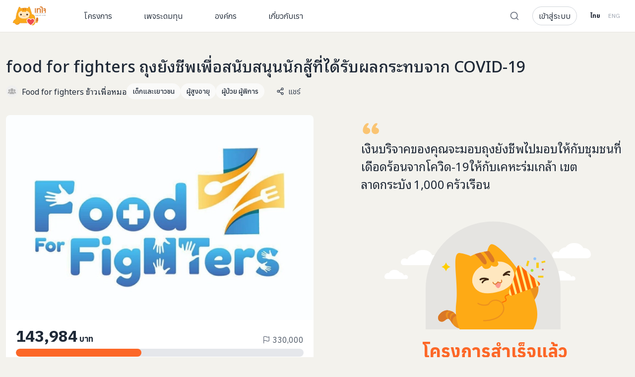

--- FILE ---
content_type: text/html; charset=utf-8
request_url: https://taejai.com/th/project/food-for-fighter-x-covid-19
body_size: 100204
content:
<!DOCTYPE html><html><head><meta charSet="utf-8"/><meta name="viewport" content="width=device-width, initial-scale=1"/><link rel="preload" href="/_next/static/media/8a5c1e664a0488af.p.woff2" as="font" crossorigin="" type="font/woff2"/><link rel="preload" href="/_next/static/media/b0ae0c3d5e298d03-s.p.woff2" as="font" crossorigin="" type="font/woff2"/><link rel="preload" href="/_next/static/media/b86b71495302ed8f.p.woff2" as="font" crossorigin="" type="font/woff2"/><link rel="stylesheet" href="/_next/static/css/9418965b74874bac.css" data-precedence="next"/><link rel="stylesheet" href="/_next/static/css/5c73c992d517995e.css" data-precedence="next"/><link rel="stylesheet" href="/_next/static/css/3c354aabb5c8a84a.css" data-precedence="next"/><link rel="stylesheet" href="/_next/static/css/89b9aaf17a5eb418.css" data-precedence="next"/><link rel="stylesheet" href="/_next/static/css/c9e59e88c6a845ea.css" data-precedence="next"/><link rel="stylesheet" href="/_next/static/css/7f47b9549bf34fb2.css" data-precedence="next"/><link rel="preload" as="script" fetchPriority="low" href="/_next/static/chunks/webpack-f5ef3bc151a5f5aa.js"/><script src="/_next/static/chunks/52774a7f-fd944d571ef2b1ea.js" async=""></script><script src="/_next/static/chunks/fd9d1056-ccce45d36670478e.js" async=""></script><script src="/_next/static/chunks/6577-3a6990688756b4d3.js" async=""></script><script src="/_next/static/chunks/main-app-f9edde6fb0fe8d99.js" async=""></script><script src="/_next/static/chunks/app/global-error-a771f3097933cd63.js" async=""></script><script src="/_next/static/chunks/7501-7ab00c94d4c36a50.js" async=""></script><script src="/_next/static/chunks/1755-e8ea4bbd83a20daa.js" async=""></script><script src="/_next/static/chunks/app/%5Blang%5D/layout-722fad907313c051.js" async=""></script><script src="/_next/static/chunks/454-d6427db8d1087d88.js" async=""></script><script src="/_next/static/chunks/2972-6e66e1af7fb68e9f.js" async=""></script><script src="/_next/static/chunks/5878-64a19d3ca23eeb3e.js" async=""></script><script src="/_next/static/chunks/app/%5Blang%5D/error-1334f130ceaf22aa.js" async=""></script><script src="/_next/static/chunks/6468630d-8ebf58439a1806ff.js" async=""></script><script src="/_next/static/chunks/e37a0b60-3c19bf99ba181996.js" async=""></script><script src="/_next/static/chunks/9089-6835a34e06e5a0e8.js" async=""></script><script src="/_next/static/chunks/9676-dd5ae0be5b7d6bb5.js" async=""></script><script src="/_next/static/chunks/1728-fc4329c84b880212.js" async=""></script><script src="/_next/static/chunks/7542-1cc27de7ad67cf87.js" async=""></script><script src="/_next/static/chunks/6307-c500ed5d851920bb.js" async=""></script><script src="/_next/static/chunks/8987-8ab65dcb768644b4.js" async=""></script><script src="/_next/static/chunks/4651-d66480e5c3298bf0.js" async=""></script><script src="/_next/static/chunks/1639-95ae3bfd4ffc23e6.js" async=""></script><script src="/_next/static/chunks/1478-761ed57da6f3ffca.js" async=""></script><script src="/_next/static/chunks/5753-d6ea1e4e796ae643.js" async=""></script><script src="/_next/static/chunks/5990-b150f932852985eb.js" async=""></script><script src="/_next/static/chunks/2680-9b1f38114538453d.js" async=""></script><script src="/_next/static/chunks/1287-084d736cbeea7452.js" async=""></script><script src="/_next/static/chunks/1184-4619405af6fc1c5f.js" async=""></script><script src="/_next/static/chunks/1195-79d67d75c7f82bcf.js" async=""></script><script src="/_next/static/chunks/1571-a508c13314af3d76.js" async=""></script><script src="/_next/static/chunks/1053-558254c74f741fd0.js" async=""></script><script src="/_next/static/chunks/1927-6f39907c4f7a55ad.js" async=""></script><script src="/_next/static/chunks/72-d4bd1313c6dd9e41.js" async=""></script><script src="/_next/static/chunks/4743-02cbf4bf6cb62dbd.js" async=""></script><script src="/_next/static/chunks/4529-3b48073d7ee28f8a.js" async=""></script><script src="/_next/static/chunks/1539-18dba0dbe4e80a09.js" async=""></script><script src="/_next/static/chunks/8387-d4e7618b84b4d967.js" async=""></script><script src="/_next/static/chunks/app/%5Blang%5D/project/%5Bslug%5D/page-7f5856fe7d3808fe.js" async=""></script><title>food for fighters ถุงยังชีพเพื่อสนับสนุนนักสู้ที่ได้รับผลกระทบจาก COVID-19 | เทใจดอทคอม</title><meta name="description" content="มอบถุงยังชีพให้ผู้ได้รับผลกระทบ COVID-19 ที่เคหะชุมชนร่มเกล้า กทม."/><meta name="format-detection" content="telephone=no"/><meta property="og:title" content="food for fighters ถุงยังชีพเพื่อสนับสนุนนักสู้ที่ได้รับผลกระทบจาก COVID-19 | เทใจดอทคอม"/><meta property="og:description" content="มอบถุงยังชีพให้ผู้ได้รับผลกระทบ COVID-19 ที่เคหะชุมชนร่มเกล้า กทม."/><meta property="og:url" content="https://taejai.com/th/project/food-for-fighter-x-covid-19"/><meta property="og:image" content="https://s3.ap-southeast-1.amazonaws.com/members.project.cover/19c711f0-a624-45ec-9d33-8c6e4017db35/45505d23-91dd-4d30-b180-2fbbc09b1f94.jpg"/><meta property="og:image:alt" content="food for fighters ถุงยังชีพเพื่อสนับสนุนนักสู้ที่ได้รับผลกระทบจาก COVID-19 | เทใจดอทคอม"/><meta property="og:type" content="website"/><meta name="twitter:card" content="summary_large_image"/><meta name="twitter:title" content="food for fighters ถุงยังชีพเพื่อสนับสนุนนักสู้ที่ได้รับผลกระทบจาก COVID-19 | เทใจดอทคอม"/><meta name="twitter:description" content="มอบถุงยังชีพให้ผู้ได้รับผลกระทบ COVID-19 ที่เคหะชุมชนร่มเกล้า กทม."/><meta name="twitter:image" content="https://s3.ap-southeast-1.amazonaws.com/members.project.cover/19c711f0-a624-45ec-9d33-8c6e4017db35/45505d23-91dd-4d30-b180-2fbbc09b1f94.jpg"/><meta name="twitter:image:width" content="1200"/><meta name="twitter:image:height" content="630"/><meta name="twitter:image:alt" content="food for fighters ถุงยังชีพเพื่อสนับสนุนนักสู้ที่ได้รับผลกระทบจาก COVID-19 | เทใจดอทคอม"/><link rel="icon" href="/favicon.ico" type="image/x-icon" sizes="16x16"/><meta name="next-size-adjust"/><script src="/_next/static/chunks/polyfills-42372ed130431b0a.js" noModule=""></script></head><body class="__variable_92f0bf __variable_7e7172 __variable_e5a9c3"><div itemScope="" itemType="http://schema.org/Product"><meta itemProp="brand" content="Food for fighters ข้าวเพื่อหมอ"/><meta itemProp="fb_product_category" content="เด็กและเยาวชน,ผู้สูงอายุ,ผู้ป่วย ผู้พิการ"/><meta itemProp="custom_label_0" content="เด็กและเยาวชน,ผู้สูงอายุ,ผู้ป่วย ผู้พิการ"/><meta itemProp="name" content="food for fighters ถุงยังชีพเพื่อสนับสนุนนักสู้ที่ได้รับผลกระทบจาก COVID-19"/><meta itemProp="description" content="&lt;h3&gt;ประชาชนในชุมชนแออัดและกลุ่มเปราะบางผู้ได้รับความเดือดร้อนจากโควิด-19&lt;/h3&gt;
&lt;p&gt;มอบถุงยังชีพให้ผู้ได้รับผลกระทบ COVID-19 ที่เคหะชุมชนร่มเกล้า กทม.&lt;/p&gt;"/><meta itemProp="productID" content="907"/><meta itemProp="url" content="https://taejai.com/th/project/food-for-fighter-x-covid-19"/><meta itemProp="image" content="https://s3.ap-southeast-1.amazonaws.com/members.project.cover/19c711f0-a624-45ec-9d33-8c6e4017db35/45505d23-91dd-4d30-b180-2fbbc09b1f94.jpg"/><div itemProp="value" itemScope="" itemType="http://schema.org/PropertyValue"><span itemProp="propertyID" content="item_group_id"></span><meta itemProp="value" content="projects"/></div><div itemProp="offers" itemScope="" itemType="http://schema.org/Offer"><link itemProp="availability" href="http://schema.org/OutOfStock"/><link itemProp="itemCondition" href="http://schema.org/NewCondition"/><meta itemProp="price" content="2000"/><meta itemProp="priceCurrency" content="THB"/></div></div><div class="pb-10 md:pb-0"><header class="relative top-0 z-50 bg-white px-3 py-2.5 shadow-sm md:sticky md:py-0 md:block"><div class="md:container"><div class="flex items-center justify-between"><div class="flex items-center"><a href="/th"><svg width="70" height="40" viewBox="0 0 56 33" fill="none"><g clip-path="url(#clip0_5654_4261)"><path d="M38.9924 3.6167H37.4004V11.5805H38.9924V3.6167Z" fill="#DA7827"></path><path d="M44.3692 3.68341C43.452 3.68341 42.7354 3.96097 42.2335 4.51608L42.2091 3.7986L40.6816 3.81941V11.5799H42.307V7.56505C42.307 5.90595 42.9146 5.09965 44.163 5.09965C45.1142 5.09965 45.5572 5.58537 45.5572 6.64009V11.5799H47.1826V6.57278C47.1805 4.68262 46.2084 3.68341 44.3692 3.68341Z" fill="#DA7827"></path><path d="M47.5254 0.861328C46.7346 0.861328 46.1541 0.969576 45.7507 1.19162L45.6348 1.25615L45.7771 2.76329L46.0257 2.66545C46.1527 2.61688 46.2569 2.57455 46.3478 2.53569C46.6513 2.41079 46.7762 2.35875 47.1303 2.35875C47.6275 2.35875 48.1781 2.53084 48.4683 2.77856C48.746 3.01309 48.7738 3.56821 48.7738 3.9665V11.6396H50.4075V3.49812C50.4075 2.69806 50.1409 2.04997 49.6139 1.57257C49.0869 1.09517 48.3905 0.861328 47.5254 0.861328ZM55.0303 4.46957C54.636 4.08793 53.9889 3.89364 53.1015 3.89364C52.5726 3.89383 52.0462 3.96668 51.5372 4.11014L51.3532 4.16287L51.6872 5.63462L51.8913 5.5798C52.278 5.47419 52.677 5.42006 53.0779 5.41882C53.5424 5.41882 53.6632 5.51458 53.7826 5.64919C53.9375 5.82475 53.9951 5.89067 53.9951 6.27994V6.69628H51.8094V8.10419H53.9951V11.5771H55.633V6.29104C55.633 5.46739 55.431 4.85607 55.0303 4.46957Z" fill="#DA7827"></path><path d="M38.3152 14.6699V15.0286H38.7054V15.2368H38.3152V16.0438C38.3152 16.229 38.368 16.3345 38.5193 16.3345C38.5728 16.3367 38.6262 16.3304 38.6776 16.3158L38.6901 16.5239C38.6121 16.5491 38.5305 16.5615 38.4485 16.5607C38.3388 16.566 38.232 16.5243 38.1548 16.4462C38.0805 16.363 38.0493 16.2297 38.0493 16.0535V15.2354H37.8174V15.0272H38.0493V14.7497L38.3152 14.6699ZM40.528 16.1659C40.5269 16.2858 40.5343 16.4057 40.5502 16.5246H40.3058L40.2836 16.3359H40.2746C40.1669 16.4799 39.9962 16.5629 39.8163 16.5586C39.5136 16.5586 39.3588 16.3456 39.3588 16.1291C39.3588 15.7669 39.6803 15.5691 40.2614 15.574V15.5435C40.2614 15.4227 40.2274 15.1965 39.9205 15.2C39.7817 15.1985 39.6454 15.2373 39.5282 15.3117L39.4657 15.1292C39.6162 15.0425 39.7871 14.9977 39.9608 14.9995C40.419 14.9995 40.5301 15.3117 40.5301 15.6087L40.528 16.1659ZM40.2649 15.7613C39.9677 15.7551 39.631 15.8071 39.631 16.0979C39.6244 16.1675 39.6489 16.2365 39.6979 16.2865C39.7468 16.3365 39.8153 16.3624 39.8851 16.3574C40.0492 16.3627 40.1979 16.2615 40.2531 16.1069C40.261 16.0789 40.265 16.05 40.2649 16.0209V15.7613ZM41.5841 15.8259C41.5903 16.1936 41.8222 16.3456 42.0979 16.3456C42.2408 16.3506 42.383 16.3241 42.5145 16.2679L42.5638 16.4629C42.4054 16.5299 42.2345 16.5626 42.0625 16.5586C41.6014 16.5586 41.3258 16.2526 41.3258 15.8009C41.3258 15.3492 41.5924 14.9974 42.0284 14.9974C42.52 14.9974 42.6471 15.4234 42.6471 15.6989C42.6482 15.7414 42.6452 15.7839 42.6381 15.8259H41.5841ZM42.3819 15.6309C42.3819 15.4609 42.3124 15.1917 42.0048 15.1917C41.7271 15.1917 41.6084 15.4422 41.5882 15.6309H42.3819ZM43.079 16.9639C43.1895 16.965 43.2962 16.9229 43.3761 16.8466C43.4504 16.7626 43.4817 16.6454 43.4817 16.2866V15.0279H43.7531V16.3914C43.7531 16.6821 43.7073 16.8709 43.574 17.0069C43.4454 17.1189 43.2801 17.1796 43.1095 17.1776L43.079 16.9639ZM43.7844 14.6046C43.7787 14.6934 43.705 14.7624 43.616 14.7624C43.527 14.7624 43.4534 14.6934 43.4476 14.6046C43.4463 14.5593 43.4637 14.5153 43.4957 14.4832C43.5278 14.451 43.5717 14.4335 43.6171 14.4346C43.6624 14.434 43.706 14.4522 43.7374 14.485C43.7687 14.5178 43.785 14.5621 43.7823 14.6074L43.7844 14.6046ZM45.7153 16.1659C45.714 16.2858 45.7212 16.4057 45.7368 16.5246H45.4924L45.4709 16.3359H45.4619C45.3542 16.4799 45.1835 16.5629 45.0036 16.5586C44.7009 16.5586 44.5461 16.3456 44.5461 16.1291C44.5461 15.7669 44.8675 15.5691 45.4487 15.574V15.5435C45.4487 15.4227 45.4147 15.1965 45.1078 15.2C44.9689 15.1984 44.8326 15.2372 44.7155 15.3117L44.653 15.1292C44.8033 15.0422 44.9743 14.9974 45.148 14.9995C45.6063 14.9995 45.7174 15.3117 45.7174 15.6087L45.7153 16.1659ZM45.4529 15.7613C45.1557 15.7551 44.8182 15.8071 44.8182 16.0979C44.8118 16.1674 44.8361 16.2362 44.8849 16.2862C44.9337 16.3361 45.002 16.3622 45.0717 16.3574C45.2358 16.3627 45.3845 16.2615 45.4397 16.1069C45.4483 16.079 45.4528 16.05 45.4529 16.0209V15.7613ZM46.9227 14.6074C46.9242 14.6532 46.9063 14.6974 46.8733 14.7293C46.8404 14.7611 46.7956 14.7776 46.7498 14.7746C46.7054 14.7758 46.6624 14.7585 46.6312 14.7268C46.6 14.6951 46.5833 14.6518 46.5853 14.6074C46.5841 14.562 46.6017 14.5181 46.6338 14.4859C46.666 14.4538 46.7099 14.4362 46.7554 14.4374C46.8006 14.4362 46.8443 14.4538 46.876 14.4861C46.9078 14.5183 46.9247 14.5622 46.9227 14.6074ZM46.6193 16.5246V15.0279H46.8915V16.5246H46.6193ZM47.7399 16.3636C47.7373 16.3128 47.7557 16.2631 47.791 16.2263C47.8262 16.1895 47.8751 16.1689 47.926 16.1694C47.9768 16.1684 48.0257 16.189 48.0605 16.226C48.0953 16.263 48.1128 16.313 48.1086 16.3636C48.1128 16.4322 48.0787 16.4974 48.0199 16.5329C47.9611 16.5684 47.8875 16.5684 47.8287 16.5329C47.7699 16.4974 47.7357 16.4322 47.7399 16.3636ZM49.9805 16.474C49.845 16.533 49.6985 16.5626 49.5507 16.5607C49.0987 16.5607 48.805 16.2547 48.805 15.7974C48.805 15.3402 49.1203 14.9995 49.6091 14.9995C49.7394 14.997 49.8686 15.0243 49.9868 15.0793L49.925 15.2874C49.8269 15.2389 49.7185 15.215 49.6091 15.218C49.2661 15.218 49.08 15.4748 49.08 15.7836C49.08 16.1305 49.3029 16.3435 49.6 16.3435C49.7151 16.3454 49.8292 16.3217 49.934 16.2741L49.9805 16.474ZM52.101 15.7641C52.101 16.3192 51.7143 16.5586 51.3546 16.5586C50.9526 16.5586 50.6374 16.2616 50.6374 15.7891C50.6374 15.2909 50.9685 14.9974 51.3796 14.9974C51.8094 14.9974 52.101 15.3096 52.101 15.7641ZM50.9158 15.7794C50.9158 16.1069 51.1012 16.3546 51.3671 16.3546C51.633 16.3546 51.8219 16.1104 51.8219 15.7731C51.8219 15.5199 51.6948 15.2014 51.3733 15.2014C51.0519 15.2014 50.9158 15.4984 50.9158 15.7801V15.7794ZM52.9085 15.4331C52.9085 15.2756 52.9022 15.1514 52.8967 15.0279H53.1348L53.1466 15.2722H53.1557C53.2471 15.0968 53.4307 14.989 53.6285 14.9946C53.8189 14.9934 53.9887 15.1142 54.05 15.2944H54.0583C54.0997 15.2175 54.1578 15.1509 54.2284 15.0994C54.3218 15.0269 54.4379 14.9898 54.5561 14.9946C54.7575 14.9946 55.0512 15.1244 55.0512 15.6441V16.5219H54.7852V15.6809C54.7852 15.3901 54.6769 15.2194 54.4603 15.2194C54.3116 15.2257 54.1822 15.3232 54.1354 15.4644C54.1211 15.5092 54.1138 15.5561 54.1138 15.6031V16.5274H53.8472V15.6281C53.8472 15.3901 53.7424 15.2194 53.5355 15.2194C53.3764 15.2294 53.2411 15.3388 53.198 15.4921C53.1823 15.5345 53.175 15.5795 53.1765 15.6247V16.5267H52.9099L52.9085 15.4331Z" fill="#737373"></path><path d="M55.4304 13.0842H37.6016V13.2907H55.4304V13.0842Z" fill="#737373"></path><mask id="path-6-outside-1_5654_4261" maskUnits="userSpaceOnUse" x="0.323242" y="0.654175" width="37" height="31" fill="black"><rect fill="white" x="0.323242" y="0.654175" width="37" height="31"></rect><path fill-rule="evenodd" clip-rule="evenodd" d="M33.2969 20.5832C33.4943 21.9735 33.6461 23.3692 33.7466 24.7685C33.8243 25.8331 33.8682 26.8992 33.8785 27.967H11.9364C11.4261 29.9912 9.10445 31.1828 6.54896 30.576C6.07736 30.465 5.75511 30.1967 5.49605 29.8572C5.00933 29.6263 4.69324 29.2745 4.37814 28.9238C3.76756 28.2443 3.16069 27.5689 1.32324 27.785V27.4249C1.6793 25.1114 3.57129 22.7484 5.77755 22.0611C5.84961 20.8836 5.96474 19.7091 6.18204 18.5229C6.29315 17.9171 6.39601 17.3119 6.49863 16.7081C6.89231 14.3918 7.28258 12.0955 8.12296 9.86115C8.62966 8.51419 9.17264 7.17978 9.724 5.85375C9.77055 5.74159 9.84112 5.5317 9.93091 5.26464C10.3406 4.04608 11.1505 1.63718 11.905 1.88963C12.1091 1.95907 12.2669 2.22623 12.3946 2.44244C12.435 2.51087 12.4724 2.57419 12.5073 2.62452C12.5879 2.74195 12.6767 2.89192 12.773 3.05452C13.0562 3.53266 13.4041 4.12006 13.7978 4.31067C14.1145 4.46494 14.737 4.29593 15.2789 4.14882C15.5264 4.08162 15.7571 4.01899 15.9341 3.99382C16.4612 3.92066 16.9947 3.86108 17.5316 3.8011L17.5316 3.8011L17.5316 3.8011L17.5317 3.80109C17.9217 3.75752 18.3136 3.71375 18.7063 3.66441C20.583 3.42712 22.6014 3.58275 24.4216 3.9352C24.5339 3.95714 24.6575 3.99531 24.7845 4.03452C25.0374 4.11258 25.3037 4.19477 25.5201 4.16132C25.8438 4.11062 26.0001 3.90384 26.191 3.65125L26.1912 3.65095L26.1915 3.65065C26.2133 3.62181 26.2355 3.59238 26.2585 3.56252C26.4049 3.37229 26.5428 3.10164 26.685 2.82253C26.9048 2.391 27.1349 1.93926 27.4227 1.73329C27.9091 1.38518 28.272 2.26586 28.4998 2.81871C28.5433 2.92424 28.5819 3.01782 28.6154 3.08863C28.949 3.78724 29.2163 4.5347 29.4725 5.27798C30.4861 8.22555 31.3837 11.2324 32.1004 14.2793C33.9615 14.4546 35.8626 15.7461 36.5017 18.5458C36.5886 18.9252 36.6694 19.2846 36.746 19.6248L36.7634 19.7023C36.7613 19.6932 35.7214 19.9626 35.6516 19.9814C35.5797 20.0002 35.5037 20.0169 35.4263 20.0339C35.2275 20.0775 35.0198 20.1231 34.849 20.2111C34.7682 20.253 34.7102 20.309 34.6558 20.3616C34.5598 20.4543 34.4751 20.536 34.2969 20.5098C34.2485 20.5026 34.1995 20.4941 34.1501 20.4856C33.9151 20.4449 33.6734 20.4031 33.4594 20.5C33.4037 20.525 33.3499 20.5533 33.2969 20.5832Z"></path></mask><path fill-rule="evenodd" clip-rule="evenodd" d="M33.2969 20.5832C33.4943 21.9735 33.6461 23.3692 33.7466 24.7685C33.8243 25.8331 33.8682 26.8992 33.8785 27.967H11.9364C11.4261 29.9912 9.10445 31.1828 6.54896 30.576C6.07736 30.465 5.75511 30.1967 5.49605 29.8572C5.00933 29.6263 4.69324 29.2745 4.37814 28.9238C3.76756 28.2443 3.16069 27.5689 1.32324 27.785V27.4249C1.6793 25.1114 3.57129 22.7484 5.77755 22.0611C5.84961 20.8836 5.96474 19.7091 6.18204 18.5229C6.29315 17.9171 6.39601 17.3119 6.49863 16.7081C6.89231 14.3918 7.28258 12.0955 8.12296 9.86115C8.62966 8.51419 9.17264 7.17978 9.724 5.85375C9.77055 5.74159 9.84112 5.5317 9.93091 5.26464C10.3406 4.04608 11.1505 1.63718 11.905 1.88963C12.1091 1.95907 12.2669 2.22623 12.3946 2.44244C12.435 2.51087 12.4724 2.57419 12.5073 2.62452C12.5879 2.74195 12.6767 2.89192 12.773 3.05452C13.0562 3.53266 13.4041 4.12006 13.7978 4.31067C14.1145 4.46494 14.737 4.29593 15.2789 4.14882C15.5264 4.08162 15.7571 4.01899 15.9341 3.99382C16.4612 3.92066 16.9947 3.86108 17.5316 3.8011L17.5316 3.8011L17.5316 3.8011L17.5317 3.80109C17.9217 3.75752 18.3136 3.71375 18.7063 3.66441C20.583 3.42712 22.6014 3.58275 24.4216 3.9352C24.5339 3.95714 24.6575 3.99531 24.7845 4.03452C25.0374 4.11258 25.3037 4.19477 25.5201 4.16132C25.8438 4.11062 26.0001 3.90384 26.191 3.65125L26.1912 3.65095L26.1915 3.65065C26.2133 3.62181 26.2355 3.59238 26.2585 3.56252C26.4049 3.37229 26.5428 3.10164 26.685 2.82253C26.9048 2.391 27.1349 1.93926 27.4227 1.73329C27.9091 1.38518 28.272 2.26586 28.4998 2.81871C28.5433 2.92424 28.5819 3.01782 28.6154 3.08863C28.949 3.78724 29.2163 4.5347 29.4725 5.27798C30.4861 8.22555 31.3837 11.2324 32.1004 14.2793C33.9615 14.4546 35.8626 15.7461 36.5017 18.5458C36.5886 18.9252 36.6694 19.2846 36.746 19.6248L36.7634 19.7023C36.7613 19.6932 35.7214 19.9626 35.6516 19.9814C35.5797 20.0002 35.5037 20.0169 35.4263 20.0339C35.2275 20.0775 35.0198 20.1231 34.849 20.2111C34.7682 20.253 34.7102 20.309 34.6558 20.3616C34.5598 20.4543 34.4751 20.536 34.2969 20.5098C34.2485 20.5026 34.1995 20.4941 34.1501 20.4856C33.9151 20.4449 33.6734 20.4031 33.4594 20.5C33.4037 20.525 33.3499 20.5533 33.2969 20.5832Z" fill="#FAA91C"></path><path d="M33.7466 24.7685L33.2921 24.8011L33.2921 24.8017L33.7466 24.7685ZM33.2969 20.5832L33.0732 20.1863L32.8021 20.3391L32.8458 20.6472L33.2969 20.5832ZM33.8785 27.967V28.4227H34.3385L34.3341 27.9627L33.8785 27.967ZM11.9364 27.967V27.5114H11.5813L11.4945 27.8557L11.9364 27.967ZM6.54896 30.576L6.65422 30.1327L6.65335 30.1325L6.54896 30.576ZM5.49605 29.8572L5.85825 29.5808L5.79121 29.493L5.69136 29.4456L5.49605 29.8572ZM4.37814 28.9238L4.71707 28.6193H4.71707L4.37814 28.9238ZM1.32324 27.785H0.867601V28.2974L1.37646 28.2375L1.32324 27.785ZM1.32324 27.4249L0.872903 27.3556L0.867601 27.39V27.4249H1.32324ZM5.77755 22.0611L5.91307 22.4961L6.21314 22.4026L6.23234 22.0889L5.77755 22.0611ZM6.18204 18.5229L5.73387 18.4407L5.73385 18.4408L6.18204 18.5229ZM6.49863 16.7081L6.04943 16.6318L6.49863 16.7081ZM8.12296 9.86115L7.6965 9.70073L7.69649 9.70075L8.12296 9.86115ZM9.724 5.85375L10.1447 6.02869L10.1448 6.0284L9.724 5.85375ZM9.93091 5.26464L9.49903 5.11943L9.49902 5.11943L9.93091 5.26464ZM11.905 1.88963L12.0518 1.45826L12.0496 1.45753L11.905 1.88963ZM12.3946 2.44244L12.7869 2.21072L12.7869 2.21072L12.3946 2.44244ZM12.5073 2.62452L12.883 2.3667L12.8818 2.3649L12.5073 2.62452ZM12.773 3.05452L12.381 3.2867V3.2867L12.773 3.05452ZM13.7978 4.31067L13.9973 3.90105L13.9963 3.90056L13.7978 4.31067ZM15.2789 4.14882L15.3982 4.58855L15.2789 4.14882ZM15.9341 3.99382L15.8715 3.54251L15.87 3.54272L15.9341 3.99382ZM17.5316 3.8011L17.5822 4.25397L17.5881 4.25323L17.5316 3.8011ZM17.5316 3.8011L17.4891 3.34723L17.4751 3.34898L17.5316 3.8011ZM17.5316 3.8011L17.5742 4.25479L17.5802 4.25415L17.5316 3.8011ZM17.5317 3.80109L17.5802 4.25415L17.5822 4.25392L17.5317 3.80109ZM18.7063 3.66441L18.7631 4.1165L18.7634 4.11645L18.7063 3.66441ZM24.4216 3.9352L24.509 3.48802L24.5082 3.48787L24.4216 3.9352ZM24.7845 4.03452L24.9189 3.59915L24.9189 3.59915L24.7845 4.03452ZM25.5201 4.16132L25.5897 4.61162L25.5907 4.61147L25.5201 4.16132ZM26.191 3.65125L25.8286 3.37511L25.8275 3.37648L26.191 3.65125ZM26.1912 3.65095L26.5537 3.9271L26.5563 3.92359L26.1912 3.65095ZM26.1915 3.65065L25.828 3.37585L25.8264 3.37801L26.1915 3.65065ZM26.2585 3.56252L26.6195 3.84058L26.6196 3.84038L26.2585 3.56252ZM26.685 2.82253L27.091 3.02935V3.02935L26.685 2.82253ZM27.4227 1.73329L27.1575 1.36276L27.1575 1.36278L27.4227 1.73329ZM28.4998 2.81871L28.9211 2.64511V2.64511L28.4998 2.81871ZM28.6154 3.08863L28.2037 3.28378L28.2043 3.28498L28.6154 3.08863ZM29.4725 5.27798L29.9034 5.12981L29.9033 5.12953L29.4725 5.27798ZM32.1004 14.2793L31.6569 14.3836L31.7318 14.7022L32.0577 14.7329L32.1004 14.2793ZM36.5017 18.5458L36.0575 18.6472L36.0576 18.6476L36.5017 18.5458ZM36.746 19.6248L36.3014 19.7248L36.3014 19.7248L36.746 19.6248ZM36.7634 19.7023L36.3194 19.8048L37.2079 19.6023L36.7634 19.7023ZM35.6516 19.9814L35.7666 20.4223L35.7704 20.4213L35.6516 19.9814ZM35.4263 20.0339L35.524 20.4789H35.524L35.4263 20.0339ZM34.849 20.2111L34.6405 19.8059L34.6392 19.8066L34.849 20.2111ZM34.6558 20.3616L34.9723 20.6893L34.9723 20.6893L34.6558 20.3616ZM34.2969 20.5098L34.2305 20.9605L34.2969 20.5098ZM34.1501 20.4856L34.2278 20.0366L34.1501 20.4856ZM33.4594 20.5L33.6458 20.9158L33.6474 20.9151L33.4594 20.5ZM34.201 24.7359C34.0998 23.3254 33.9468 21.9193 33.7481 20.5191L32.8458 20.6472C33.0418 22.0277 33.1925 23.4129 33.2921 24.8011L34.201 24.7359ZM34.3341 27.9627C34.3238 26.8853 34.2794 25.8095 34.201 24.7353L33.2921 24.8017C33.3691 25.8566 33.4127 26.9132 33.4229 27.9714L34.3341 27.9627ZM11.9364 28.4227H33.8785V27.5114H11.9364V28.4227ZM6.44371 31.0193C9.16602 31.6657 11.7896 30.4132 12.3782 28.0784L11.4945 27.8557C11.0625 29.5693 9.04288 30.6999 6.65422 30.1327L6.44371 31.0193ZM5.13384 30.1337C5.43705 30.531 5.8424 30.8778 6.44458 31.0195L6.65335 30.1325C6.31232 30.0522 6.07316 29.8624 5.85825 29.5808L5.13384 30.1337ZM4.03922 29.2284C4.34916 29.5733 4.72057 29.9936 5.30073 30.2689L5.69136 29.4456C5.29809 29.259 5.03733 28.9757 4.71707 28.6193L4.03922 29.2284ZM1.37646 28.2375C2.23311 28.1368 2.75014 28.2493 3.10848 28.4268C3.47721 28.6095 3.72829 28.8823 4.03922 29.2284L4.71707 28.6193C4.41741 28.2858 4.05976 27.8812 3.51305 27.6103C2.95595 27.3343 2.25082 27.2171 1.27002 27.3325L1.37646 28.2375ZM0.867601 27.4249V27.785H1.77888V27.4249H0.867601ZM5.64202 21.6261C4.43655 22.0016 3.34132 22.8251 2.50447 23.844C1.66715 24.8634 1.06512 26.1066 0.872903 27.3556L1.77358 27.4942C1.93742 26.4296 2.45941 25.3346 3.20867 24.4224C3.95839 23.5096 4.91228 22.8079 5.91307 22.4961L5.64202 21.6261ZM5.73385 18.4408C5.51215 19.6511 5.39547 20.8451 5.32276 22.0332L6.23234 22.0889C6.30375 20.9221 6.41734 19.7671 6.63022 18.605L5.73385 18.4408ZM6.04943 16.6318C5.94673 17.2361 5.84436 17.8383 5.73387 18.4407L6.6302 18.6051C6.74194 17.9959 6.84529 17.3878 6.94783 16.7845L6.04943 16.6318ZM7.69649 9.70075C6.83822 11.9826 6.44198 14.3221 6.04943 16.6318L6.94783 16.7845C7.34265 14.4614 7.72693 12.2084 8.54944 10.0216L7.69649 9.70075ZM9.30328 5.67882C8.75119 7.00661 8.2059 8.34656 7.6965 9.70073L8.54943 10.0216C9.05341 8.68181 9.5941 7.35296 10.1447 6.02869L9.30328 5.67882ZM9.49902 5.11943C9.40611 5.39579 9.342 5.58552 9.30316 5.67911L10.1448 6.0284C10.1991 5.89766 10.2761 5.66762 10.3628 5.40984L9.49902 5.11943ZM12.0496 1.45753C11.5843 1.30186 11.2103 1.59757 10.9972 1.83431C10.7646 2.0927 10.5575 2.45527 10.3781 2.82789C10.0156 3.58105 9.70195 4.51588 9.49903 5.11943L10.3628 5.40984C10.5696 4.79484 10.8657 3.91594 11.1992 3.22312C11.3679 2.87275 11.5302 2.60427 11.6745 2.44391C11.8384 2.2619 11.8484 2.35117 11.7604 2.32172L12.0496 1.45753ZM12.7869 2.21072C12.7261 2.10781 12.6394 1.95953 12.5361 1.82865C12.4379 1.70431 12.2798 1.53586 12.0518 1.45827L11.7582 2.32098C11.7343 2.31284 11.7572 2.31269 11.8209 2.39334C11.8794 2.46746 11.9354 2.56087 12.0023 2.67416L12.7869 2.21072ZM12.8818 2.3649C12.8583 2.33109 12.83 2.28372 12.7869 2.21072L12.0023 2.67415C12.04 2.73802 12.0865 2.81729 12.1329 2.88414L12.8818 2.3649ZM13.1651 2.82235C13.0714 2.66411 12.9741 2.49939 12.883 2.3667L12.1316 2.88235C12.2018 2.98451 12.2821 3.11972 12.381 3.2867L13.1651 2.82235ZM13.9963 3.90056C13.9022 3.85497 13.7709 3.73516 13.6094 3.51831C13.4547 3.31053 13.3091 3.0655 13.1651 2.82235L12.381 3.2867C12.5201 3.52168 12.69 3.80942 12.8785 4.06253C13.0602 4.30657 13.2997 4.57576 13.5992 4.72078L13.9963 3.90056ZM15.1595 3.7091C14.8827 3.78424 14.6168 3.8559 14.3831 3.89266C14.2676 3.91081 14.1738 3.91806 14.1011 3.91574C14.0656 3.91461 14.0393 3.91129 14.0211 3.90757C14.0027 3.90384 13.9961 3.90046 13.9973 3.90105L13.5982 4.7203C13.8947 4.86473 14.2565 4.83505 14.5247 4.79287C14.8169 4.74691 15.1331 4.66052 15.3982 4.58855L15.1595 3.7091ZM15.87 3.54272C15.6585 3.57278 15.3963 3.64481 15.1595 3.7091L15.3982 4.58855C15.6565 4.51844 15.8557 4.4652 15.9983 4.44493L15.87 3.54272ZM17.481 3.34828C16.9451 3.40813 16.4056 3.46837 15.8715 3.54251L15.9968 4.44514C16.5168 4.37295 17.0442 4.31402 17.5822 4.25393L17.481 3.34828ZM17.4751 3.34898L17.4751 3.34898L17.5881 4.25323L17.5881 4.25322L17.4751 3.34898ZM17.4891 3.34745L17.4891 3.34745L17.5741 4.25475L17.5742 4.25475L17.4891 3.34745ZM17.4831 3.34805L17.4831 3.34805L17.5802 4.25415L17.5802 4.25414L17.4831 3.34805ZM18.6495 3.21232C18.2605 3.26121 17.8717 3.30464 17.4811 3.34827L17.5822 4.25392C17.9718 4.2104 18.3668 4.16629 18.7631 4.1165L18.6495 3.21232ZM24.5082 3.48787C22.6551 3.12904 20.5864 2.96742 18.6491 3.21237L18.7634 4.11645C20.5796 3.88682 22.5477 4.03647 24.335 4.38253L24.5082 3.48787ZM24.9189 3.59915C24.7981 3.56184 24.6498 3.51553 24.509 3.48802L24.3342 4.38238C24.418 4.39875 24.517 4.42878 24.6502 4.46989L24.9189 3.59915ZM25.4506 3.71102C25.4203 3.7157 25.3612 3.715 25.259 3.6937C25.1585 3.67272 25.0496 3.63948 24.9189 3.59915L24.6502 4.46989C24.7724 4.50762 24.923 4.5545 25.0729 4.58577C25.2212 4.61671 25.4035 4.64039 25.5897 4.61162L25.4506 3.71102ZM25.8275 3.37648C25.6243 3.64531 25.5684 3.69255 25.4496 3.71117L25.5907 4.61147C26.1191 4.52868 26.3758 4.16236 26.5545 3.92602L25.8275 3.37648ZM25.8288 3.37481L25.8286 3.37511L26.5535 3.92739L26.5537 3.92709L25.8288 3.37481ZM25.8264 3.37801L25.8262 3.37832L26.5563 3.92359L26.5566 3.92328L25.8264 3.37801ZM25.8976 3.28445C25.8731 3.31621 25.8496 3.34726 25.828 3.37586L26.5549 3.92543C26.5769 3.89636 26.5979 3.86855 26.6195 3.84058L25.8976 3.28445ZM26.279 2.61571C26.1301 2.90792 26.0124 3.13521 25.8974 3.28465L26.6196 3.84038C26.7974 3.60936 26.9555 3.29535 27.091 3.02935L26.279 2.61571ZM27.1575 1.36278C26.9408 1.51785 26.7734 1.74255 26.6425 1.95099C26.5086 2.16413 26.3868 2.40406 26.279 2.61572L27.091 3.02935C27.203 2.80948 27.3061 2.60777 27.4142 2.43567C27.5252 2.25886 27.6168 2.1547 27.6879 2.10381L27.1575 1.36278ZM28.9211 2.64511C28.8133 2.38361 28.6451 1.96831 28.4258 1.66891C28.3175 1.52098 28.157 1.34439 27.9329 1.25504C27.6692 1.14994 27.3931 1.19419 27.1575 1.36276L27.6878 2.10382C27.6955 2.09834 27.6471 2.12213 27.5954 2.10154C27.5832 2.09668 27.619 2.10954 27.6906 2.20738C27.8314 2.3995 27.9585 2.70096 28.0785 2.9923L28.9211 2.64511ZM29.0272 2.89349C28.9998 2.83576 28.9663 2.75478 28.9211 2.64511L28.0785 2.9923C28.1203 3.09369 28.1639 3.19988 28.2037 3.28378L29.0272 2.89349ZM29.9033 5.12953C29.647 4.38588 29.3725 3.61657 29.0266 2.89229L28.2043 3.28498C28.5256 3.95791 28.7857 4.68353 29.0417 5.42643L29.9033 5.12953ZM32.544 14.1749C31.8231 11.1108 30.921 8.0891 29.9034 5.12981L29.0416 5.42615C30.0512 8.362 30.9442 11.3541 31.6569 14.3836L32.544 14.1749ZM36.9459 18.4444C36.2635 15.4549 34.202 14.0196 32.1432 13.8256L32.0577 14.7329C33.721 14.8896 35.4617 16.0374 36.0575 18.6472L36.9459 18.4444ZM37.1905 19.5248C37.114 19.1847 37.0329 18.8244 36.9458 18.4441L36.0576 18.6476C36.1442 19.0259 36.2249 19.3845 36.3014 19.7248L37.1905 19.5248ZM37.2079 19.6023L37.1905 19.5247L36.3014 19.7248L36.3189 19.8023L37.2079 19.6023ZM35.7704 20.4213C35.8017 20.4129 36.0759 20.3416 36.3455 20.2729C36.4796 20.2387 36.6104 20.2057 36.7073 20.1819C36.7561 20.1699 36.794 20.1608 36.8188 20.1552C36.8321 20.1522 36.8371 20.1512 36.8368 20.1513C36.8363 20.1514 36.8345 20.1517 36.8316 20.1522C36.8292 20.1526 36.823 20.1536 36.8146 20.1546C36.8106 20.1551 36.7868 20.1581 36.7559 20.1576C36.7443 20.1575 36.7011 20.1568 36.6479 20.1429C36.6217 20.1361 36.5668 20.1195 36.5074 20.0792C36.444 20.0361 36.3527 19.949 36.3194 19.8048L37.2074 19.5998C37.1741 19.4554 37.0827 19.3683 37.0193 19.3252C36.9598 19.2848 36.9048 19.2682 36.8784 19.2613C36.825 19.2473 36.7814 19.2466 36.7693 19.2465C36.7372 19.246 36.7119 19.2491 36.7058 19.2498C36.6877 19.252 36.6721 19.255 36.6659 19.2562C36.6501 19.2592 36.6325 19.263 36.617 19.2666C36.5842 19.274 36.54 19.2846 36.49 19.2969C36.3891 19.3217 36.2552 19.3555 36.1203 19.3899C35.8519 19.4583 35.5714 19.5312 35.5328 19.5416L35.7704 20.4213ZM35.524 20.4789C35.5996 20.4623 35.6845 20.4437 35.7666 20.4223L35.5366 19.5406C35.4748 19.5567 35.4077 19.5715 35.3286 19.5888L35.524 20.4789ZM35.0575 20.6162C35.1656 20.5605 35.3114 20.5256 35.524 20.4789L35.3286 19.5888C35.1437 19.6294 34.874 19.6857 34.6405 19.8059L35.0575 20.6162ZM34.9723 20.6893C35.03 20.6336 35.0446 20.6229 35.0588 20.6155L34.6392 19.8066C34.4919 19.883 34.3904 19.9845 34.3392 20.0338L34.9723 20.6893ZM34.2305 20.9605C34.4077 20.9867 34.5709 20.9605 34.7169 20.8848C34.8416 20.8201 34.9337 20.7266 34.9723 20.6893L34.3392 20.0338C34.3267 20.0459 34.3177 20.0546 34.3092 20.0625C34.3011 20.0701 34.2955 20.075 34.2916 20.0783C34.2838 20.0849 34.2866 20.0814 34.2974 20.0758C34.3031 20.0729 34.3103 20.0696 34.3189 20.0668C34.3274 20.0639 34.336 20.0619 34.344 20.0606C34.3606 20.058 34.3686 20.0598 34.3634 20.059L34.2305 20.9605ZM34.0724 20.9346C34.1207 20.9429 34.1754 20.9524 34.2305 20.9605L34.3634 20.059C34.3216 20.0528 34.2782 20.0453 34.2278 20.0366L34.0724 20.9346ZM33.6474 20.9151C33.7111 20.8862 33.805 20.8883 34.0724 20.9346L34.2278 20.0366C34.0252 20.0015 33.6358 19.9199 33.2715 20.0849L33.6474 20.9151ZM33.5207 20.9801C33.5665 20.9543 33.6072 20.9331 33.6458 20.9158L33.2731 20.0842C33.2002 20.1169 33.1332 20.1524 33.0732 20.1863L33.5207 20.9801Z" fill="#DD7C06" mask="url(#path-6-outside-1_5654_4261)"></path><mask id="path-8-outside-2_5654_4261" maskUnits="userSpaceOnUse" x="27.3037" y="13.2602" width="11" height="20" fill="black"><rect fill="white" x="27.3037" y="13.2602" width="11" height="20"></rect><path d="M30.7615 30.088C30.5458 32.7282 33.8686 32.3045 35.127 31.2165C36.3993 30.1152 37.0854 29.3321 37.419 27.7339C38.0471 24.721 37.6612 21.5162 36.9842 18.548C35.4278 11.728 26.3806 13.8525 28.674 19.2843C29.7907 21.9308 32.6626 21.4025 34.4947 19.835"></path></mask><path d="M30.7615 30.088C30.5458 32.7282 33.8686 32.3045 35.127 31.2165C36.3993 30.1152 37.0854 29.3321 37.419 27.7339C38.0471 24.721 37.6612 21.5162 36.9842 18.548C35.4278 11.728 26.3806 13.8525 28.674 19.2843C29.7907 21.9308 32.6626 21.4025 34.4947 19.835" fill="#FAA91C"></path><path d="M35.127 31.2165L35.425 31.5611L35.4252 31.561L35.127 31.2165ZM37.419 27.7339L37.865 27.827L37.865 27.8269L37.419 27.7339ZM36.9842 18.548L37.4284 18.4467L37.4284 18.4466L36.9842 18.548ZM28.674 19.2843L29.0938 19.1072L29.0937 19.1071L28.674 19.2843ZM30.3073 30.0509C30.2454 30.8089 30.4356 31.4166 30.8464 31.8461C31.2475 32.2655 31.8008 32.4537 32.3499 32.504C33.4289 32.603 34.6981 32.1896 35.425 31.5611L34.829 30.8718C34.2975 31.3314 33.2762 31.6739 32.4331 31.5966C32.0211 31.5588 31.7055 31.4259 31.5049 31.2162C31.314 31.0166 31.1697 30.6871 31.2156 30.1251L30.3073 30.0509ZM35.4252 31.561C36.0669 31.0056 36.5924 30.5041 36.9986 29.9224C37.4108 29.332 37.6874 28.6778 37.865 27.827L36.973 27.6408C36.8169 28.3882 36.5838 28.9246 36.2514 29.4007C35.9131 29.8853 35.4594 30.3261 34.8288 30.872L35.4252 31.561ZM37.865 27.8269C38.5128 24.7198 38.1111 21.4399 37.4284 18.4467L36.5399 18.6493C37.2112 21.5926 37.5814 24.7222 36.9729 27.6409L37.865 27.8269ZM37.4284 18.4466C36.5944 14.7922 33.7088 13.477 31.3113 13.8722C30.1246 14.0678 29.0351 14.6876 28.4027 15.6724C27.7603 16.6728 27.6309 17.9852 28.2542 19.4615L29.0937 19.1071C28.5704 17.8675 28.7118 16.8775 29.1695 16.1649C29.637 15.4368 30.4766 14.9333 31.4595 14.7713C33.4014 14.4513 35.8176 15.4839 36.54 18.6494L37.4284 18.4466ZM28.2542 19.4614C28.5636 20.1948 29.0067 20.7341 29.5472 21.0884C30.0866 21.4419 30.697 21.5939 31.3149 21.5955C32.5379 21.5987 33.8155 21.0157 34.7909 20.1812L34.1985 19.4888C33.3418 20.2217 32.2674 20.6867 31.3172 20.6842C30.8486 20.683 30.417 20.5689 30.0467 20.3262C29.6774 20.0841 29.3427 19.6971 29.0938 19.1072L28.2542 19.4614Z" fill="#DD7C06" mask="url(#path-8-outside-2_5654_4261)"></path><path d="M33.7464 24.7684C33.2697 18.1271 31.6352 11.5675 29.4723 5.27792C29.2162 4.53464 28.9489 3.78718 28.6153 3.08857C28.4059 2.6468 28.0018 1.31867 27.4225 1.73323C26.9486 2.07242 26.6311 3.0781 26.2584 3.56245C26.0336 3.85418 25.8808 4.10473 25.52 4.16126C25.1947 4.21151 24.7571 4.00074 24.4214 3.93514C22.6012 3.58269 20.5828 3.42706 18.7061 3.66435C17.773 3.7816 16.8441 3.86744 15.934 3.99376C15.3693 4.07402 14.2589 4.53534 13.7976 4.31061C13.27 4.05518 12.8247 3.08718 12.5072 2.62446C12.362 2.41509 12.1735 1.98099 11.9048 1.88956C10.985 1.58179 9.98276 5.22976 9.72383 5.85369C9.17247 7.17972 8.62949 8.51413 8.12279 9.86109C7.06334 12.6779 6.71927 15.593 6.18186 18.5229C5.61934 21.5937 5.74147 24.5863 5.52302 27.7541C5.51884 27.8169 5.51535 27.8881 5.51465 27.967H33.8783C33.8681 26.8992 33.8241 25.833 33.7464 24.7684Z" fill="#FAA91C"></path><path d="M15.5021 8.0769C15.5021 8.0769 15.5021 10.0444 17.404 10.0444C19.306 10.0444 19.3388 9.15905 19.3388 9.15905C19.3388 9.15905 19.3716 10.0444 21.2735 10.0444C23.1755 10.0444 23.1755 8.0769 23.1755 8.0769C29.0126 9.45418 29.0126 13.9139 29.0126 13.9139C29.0126 18.1769 25.7989 21.1283 19.3388 21.1283C12.8787 21.1283 9.66504 18.1769 9.66504 13.9139C9.66504 13.9139 9.66504 9.45418 15.5021 8.0769Z" fill="#FFE7BF"></path><ellipse cx="14.2231" cy="14.2746" rx="1.44287" ry="1.44286" fill="#3F2512"></ellipse><ellipse cx="14.2236" cy="13.6844" rx="0.393509" ry="0.393508" fill="white"></ellipse><ellipse cx="24.4536" cy="14.2746" rx="1.44287" ry="1.44286" fill="#3F2512"></ellipse><ellipse cx="24.4541" cy="13.6844" rx="0.393509" ry="0.393508" fill="white"></ellipse><path d="M17.3713 16.5045C17.3713 16.5045 17.3057 17.5539 18.1583 17.5539C18.683 17.5539 19.2732 16.898 19.3388 16.898C19.4044 16.898 20.0275 17.5539 20.5194 17.5539C21.372 17.5539 21.3064 16.5045 21.3064 16.5045" stroke="#DA7827" stroke-width="0.393508" stroke-linecap="round"></path><path d="M21.9455 3.80435C21.9672 4.38012 22.1326 8.04764 20.9685 7.67286C20.2314 7.43418 20.697 4.39827 20.8805 3.8525C21.2295 3.69827 21.5784 3.66198 21.8485 3.90485M19.283 3.58521C19.3458 4.56228 19.1148 5.56238 18.8509 6.5269C18.6485 7.26459 18.3247 8.44196 17.7238 7.36439C17.4307 6.83747 17.4656 5.44444 17.5409 4.81702C17.6673 3.77573 18.4231 3.5524 19.3904 3.87763" fill="#DA7827"></path><path d="M30.7615 30.088C30.5458 32.7282 33.8686 32.3045 35.127 31.2165C36.3993 30.1152 37.0854 29.3321 37.419 27.7339C38.0471 24.721 37.6612 21.5162 36.9842 18.548C35.4278 11.728 26.3806 13.8525 28.674 19.2843C29.7907 21.9308 32.6626 21.4025 34.4947 19.835" fill="#FAA91C"></path><path d="M24.8967 22.1096C27.3395 19.2901 30.1605 22.3818 30.3406 22.5863C30.5213 22.3818 33.3458 19.2901 35.7844 22.1096C38.2369 24.9432 35.4354 28.7537 31.571 31.403C31.2593 31.6403 30.9324 31.882 30.5904 32.1281C30.5724 32.1337 30.5554 32.1422 30.5402 32.1533C30.4805 32.201 30.4071 32.2281 30.3308 32.2307C30.261 32.2252 30.1946 32.1982 30.1409 32.1533C30.1256 32.1431 30.1092 32.1347 30.0921 32.1281C29.7152 31.8574 29.3569 31.5926 29.0173 31.3339C25.2101 28.6909 22.4652 24.9173 24.8967 22.1096Z" fill="#EF4D4E"></path><path d="M30.3348 32.7399H30.2971C30.1597 32.7296 30.0271 32.6852 29.9112 32.6108L29.8881 32.6059L29.8002 32.5431C29.4436 32.287 29.089 32.0245 28.7149 31.7412C25.6824 29.6356 23.7778 27.1838 23.507 25.028C23.3549 23.8213 23.6947 22.7249 24.5155 21.7806C25.2937 20.8817 26.1905 20.426 27.1886 20.426C28.567 20.426 29.7541 21.3291 30.3432 21.8713C30.9308 21.3291 32.1166 20.426 33.4992 20.426C34.4944 20.426 35.3941 20.8817 36.1722 21.7813C36.9972 22.734 37.3364 23.8325 37.18 25.0468C36.9009 27.2257 34.9655 29.6928 31.8758 31.8166C31.5701 32.0497 31.24 32.2939 30.8945 32.5431L30.771 32.6164C30.64 32.6974 30.4889 32.7402 30.3348 32.7399ZM27.1886 21.4379C26.4906 21.4379 25.8667 21.7666 25.2818 22.4429C24.6572 23.1639 24.399 23.9902 24.5141 24.8989C24.7458 26.7428 26.5381 28.9928 29.3109 30.919C29.6781 31.1982 30.0124 31.4439 30.346 31.6867C30.6679 31.4541 30.9755 31.2264 31.2686 31.0035L31.2896 30.9888C34.1078 29.0549 35.9342 26.7853 36.175 24.917C36.293 24.0021 36.0354 23.1722 35.4073 22.445C34.8218 21.7687 34.1985 21.44 33.5006 21.44C32.0559 21.44 30.7787 22.8645 30.7249 22.9252L30.346 23.3537L29.9663 22.9259C29.9112 22.8631 28.6277 21.4379 27.1886 21.4379Z" fill="white"></path><path d="M11.0315 24.256C7.6647 19.3636 2.74712 22.9348 2.14062 26.8773V27.2403C5.21987 26.8773 4.5708 30.1108 6.54872 30.5763C10.4375 31.4996 13.7848 28.2585 11.0315 24.256Z" fill="#E78724"></path><path d="M10.4863 23.7127C7.00435 19.3906 1.93044 23.4796 1.32324 27.4249V27.785C4.40318 27.4228 4.02561 29.5654 6.00353 30.0337C9.89306 30.957 13.5369 27.4968 10.4863 23.7127Z" fill="#FAA91C"></path><path d="M42.2017 26.1223C42.7139 24.6567 43.0127 23.1778 42.9631 21.6173C42.8745 18.8536 40.3354 18.1731 39.4162 21.0087C38.9026 22.5909 38.9619 24.1731 38.7393 25.7727C38.7393 25.7727 40.1882 24.8061 42.2017 26.1223Z" fill="#DA7827"></path><path d="M41.5873 27.6688C41.8141 27.1537 42.0228 26.6394 42.2029 26.1229C40.1894 24.8067 38.7405 25.774 38.7405 25.774C38.693 26.1364 38.6254 26.4959 38.5381 26.8508C39.5585 26.7154 40.7386 27.2061 41.5873 27.6688Z" fill="#FAA91C"></path><path d="M41.4891 27.8821C41.5226 27.8123 41.5526 27.7425 41.5847 27.6678C40.736 27.2051 39.5558 26.7145 38.5355 26.8492C38.4512 27.2051 38.3427 27.5549 38.2109 27.8961H41.4835C41.485 27.8913 41.4869 27.8866 41.4891 27.8821Z" fill="#DA7827"></path><path d="M28.6746 19.2823C27.4379 16.3511 29.4989 14.3872 31.9046 14.2651C29.3049 14.1304 26.874 16.1592 28.1924 19.2823C28.794 20.7068 29.9037 21.2107 31.086 21.1283C30.0907 21.0543 29.1932 20.5113 28.6746 19.2823Z" fill="#E78724"></path><path d="M36.5019 18.5461C35.8403 15.6477 33.8261 14.3656 31.904 14.2651C29.4982 14.3873 27.4373 16.3533 28.674 19.2824C29.1926 20.5114 30.0901 21.0544 31.0853 21.1284C31.6771 21.1607 32.2688 21.0623 32.8183 20.8401C33.0451 20.7536 33.237 20.6001 33.4597 20.5003C33.7186 20.383 34.018 20.4689 34.2972 20.51C34.5763 20.5512 34.6259 20.3272 34.8492 20.2113C35.0865 20.0892 35.395 20.0487 35.6518 19.9817C35.7216 19.9629 36.7616 19.6935 36.7636 19.7026C36.682 19.3396 36.5954 18.9544 36.5019 18.5461Z" fill="#FAA91C"></path></g><defs><clipPath id="clip0_5654_4261"><rect width="55.1087" height="31.4" fill="white" transform="translate(0.546875 0.861328)"></rect></clipPath></defs></svg></a><!--$--><nav class="fixed bottom-0 left-0 z-20 w-full bg-layout-default px-3 py-2 shadow-[0_35px_60px_0px_rgba(0,0,0,0.3)] md:static md:bg-transparent md:py-0 md:shadow-none"><ul class="m-0 flex items-end md:space-x-6 lg:space-x-10 xl:space-x-16"><li class="flex-1 md:flex-initial md:hidden"><a target="" class="flex flex-col items-center space-y-1 py-0 font-anuphan text-heading-xs text-default no-underline hover:border-primary hover:text-default md:border-b-4 md:py-4 md:text-heading-md border-transparent" href="/th"><svg xmlns="http://www.w3.org/2000/svg" fill="none" viewBox="0 0 21 20" class="h-5 w-5 md:hidden"><path d="M17.596 8.231l-6.25-5.897c-.239-.218-.539-.334-.85-.334a1.25 1.25 0 0 0-.841.325l-.009.009-6.243 5.897a1.25 1.25 0 0 0-.404.92v7.223a1.25 1.25 0 0 0 1.25 1.25H8a1.25 1.25 0 0 0 1.25-1.25v-3.75h2.5v3.75a1.25 1.25 0 0 0 1.25 1.25h3.75a1.25 1.25 0 0 0 1.25-1.25V9.151a1.25 1.25 0 0 0-.404-.92zm-.846 8.143H13v-3.75a1.25 1.25 0 0 0-1.25-1.25h-2.5A1.25 1.25 0 0 0 8 12.624v3.75H4.25V9.151l.009-.008L10.5 3.249l6.242 5.893.009.008-.001 7.224z" fill="#000"></path></svg><span class="whitespace-nowrap">หน้าแรก</span></a></li><li class="flex-1 md:flex-initial"><a target="" class="flex flex-col items-center space-y-1 py-0 font-anuphan text-heading-xs text-default no-underline hover:border-primary hover:text-default md:border-b-4 md:py-4 md:text-heading-md border-transparent" href="/th/projects"><svg xmlns="http://www.w3.org/2000/svg" width="21" height="20" fill="none" viewBox="0 0 21 20" class="h-5 w-5 md:hidden"><path d="M18.442 17.058l-3.912-3.911c1.134-1.361 1.699-3.107 1.579-4.874s-.918-3.42-2.226-4.615-3.027-1.839-4.798-1.798-3.458.762-4.711 2.014S2.4 6.814 2.36 8.585s.604 3.489 1.798 4.798 2.847 2.106 4.615 2.226 3.513-.445 4.874-1.578l3.911 3.912c.058.058.127.104.203.136s.157.048.239.048.163-.016.239-.048.145-.078.203-.136.104-.127.136-.203.048-.157.048-.239-.016-.163-.048-.239-.078-.145-.136-.203zM3.625 8.75c0-1.113.33-2.2.948-3.125S6.07 3.979 7.097 3.553s2.159-.537 3.25-.32 2.093.753 2.88 1.539 1.322 1.789 1.54 2.88.106 2.222-.32 3.25-1.147 1.906-2.072 2.524-2.012.948-3.125.948A5.63 5.63 0 0 1 3.625 8.75z" fill="#000"></path></svg><span class="whitespace-nowrap">โครงการ</span></a></li><li class="flex-1 md:flex-initial"><a target="" class="flex flex-col items-center space-y-1 py-0 font-anuphan text-heading-xs text-default no-underline hover:border-primary hover:text-default md:border-b-4 md:py-4 md:text-heading-md border-transparent" href="/th/fundraising"><svg viewBox="0 0 21 20" fill="none" xmlns="http://www.w3.org/2000/svg" class="h-5 w-5 md:hidden"><g clip-path="url(#clip0_1176_19878)"><path d="M12.5626 2.56256L10.4376 4.06256L8.5 2.6251C7.22919 2.29177 4.31256 2.1501 2.81256 4.2501C1.31256 6.3501 2.39589 8.95843 3.12506 10.0001L10.4376 17.5626L15.6876 12.4376C16.6667 11.5001 18.6626 9.1751 18.8126 7.3751C19.0001 5.1251 17.9376 4.37506 16.6876 3.25006C15.6876 2.35006 13.5209 2.41673 12.5626 2.56256Z" stroke="black"></path><path d="M16.3333 11.6667C17.575 10.45 18.8333 8.99167 18.8333 7.08333C18.8333 5.86776 18.3504 4.70197 17.4909 3.84243C16.6313 2.98289 15.4655 2.5 14.25 2.5C12.7833 2.5 11.75 2.91667 10.5 4.16667C9.24996 2.91667 8.21663 2.5 6.74996 2.5C5.53438 2.5 4.36859 2.98289 3.50905 3.84243C2.64951 4.70197 2.16663 5.86776 2.16663 7.08333C2.16663 9 3.41663 10.4583 4.66663 11.6667L10.5 17.5L16.3333 11.6667Z" stroke="black" stroke-width="1.3" stroke-linecap="round" stroke-linejoin="round"></path><path d="M10.5 4.1665L8.03334 6.63317C7.86402 6.80126 7.72964 7.00119 7.63794 7.22144C7.54624 7.4417 7.49902 7.67792 7.49902 7.9165C7.49902 8.15509 7.54624 8.39131 7.63794 8.61156C7.72964 8.83182 7.86402 9.03175 8.03334 9.19984C8.71667 9.88317 9.80834 9.90817 10.5333 9.25817L12.2583 7.67484C12.6907 7.2825 13.2537 7.06516 13.8375 7.06516C14.4214 7.06516 14.9843 7.2825 15.4167 7.67484L17.8833 9.8915" stroke="black" stroke-width="1.3" stroke-linecap="round" stroke-linejoin="round"></path><path d="M15.5 12.5002L13.8334 10.8335" stroke="black" stroke-width="1.3" stroke-linecap="round" stroke-linejoin="round"></path><path d="M13 15.0002L11.3334 13.3335" stroke="black" stroke-width="1.3" stroke-linecap="round" stroke-linejoin="round"></path></g><defs><clipPath id="clip0_1176_19878"><rect width="20" height="20" fill="white" transform="translate(0.5)"></rect></clipPath></defs></svg><span class="whitespace-nowrap">เพจระดมทุน</span></a></li><li class="flex-1 md:flex-initial"><a target="" class="flex flex-col items-center space-y-1 py-0 font-anuphan text-heading-xs text-default no-underline hover:border-primary hover:text-default md:border-b-4 md:py-4 md:text-heading-md border-transparent" href="/th/campaigners"><svg xmlns="http://www.w3.org/2000/svg" width="21" height="20" fill="none" viewBox="0 0 21 20" class="h-5 w-5 md:hidden"><mask id="A" maskUnits="userSpaceOnUse" x="0" y="0" width="21" height="20" mask-type="alpha"><path fill="#d9d9d9" d="M.5 0h20v20H.5z"></path></mask><g mask="url(#A)"><path d="M1.776 17.711v-16h8.471v3.765h8.977v12.235H1.776zm.941-.941h6.588v-2.823H2.717v2.823zm0-3.765h6.588v-2.823H2.717v2.823zm0-3.765h6.588V6.417H2.717v2.824zm0-3.765h6.588V2.653H2.717v2.824zm7.529 11.294h8.036V6.417h-8.036V16.77zm2.244-6.588v-.941h3.185v.941h-3.185zm0 3.765v-.941h3.185v.941h-3.185z" fill="#000"></path></g></svg><span class="whitespace-nowrap">องค์กร</span></a></li><li class="flex-1 md:flex-initial hidden md:block"><a target="" class="flex flex-col items-center space-y-1 py-0 font-anuphan text-heading-xs text-default no-underline hover:border-primary hover:text-default md:border-b-4 md:py-4 md:text-heading-md border-transparent" href="/th/about"><span class="whitespace-nowrap">เกี่ยวกับเรา</span></a></li><li class="flex-1 md:flex-initial md:hidden"><button type="button" class="flex w-full flex-col items-center space-y-1 font-anuphan text-heading-xs font-medium text-default no-underline md:text-heading-md"><svg xmlns="http://www.w3.org/2000/svg" fill="none" viewBox="0 0 21 20" class="h-5 w-5 md:hidden"><path d="M18 10c0 .166-.066.325-.183.442s-.276.183-.442.183H3.625c-.166 0-.325-.066-.442-.183S3 10.166 3 10s.066-.325.183-.442.276-.183.442-.183h13.75c.166 0 .325.066.442.183S18 9.834 18 10zM3.625 5.625h13.75c.166 0 .325-.066.442-.183S18 5.166 18 5s-.066-.325-.183-.442-.276-.183-.442-.183H3.625c-.166 0-.325.066-.442.183S3 4.834 3 5s.066.325.183.442.276.183.442.183zm13.75 8.75H3.625c-.166 0-.325.066-.442.183S3 14.834 3 15s.066.325.183.442.276.183.442.183h13.75c.166 0 .325-.066.442-.183S18 15.166 18 15s-.066-.325-.183-.442-.276-.183-.442-.183z" fill="#000"></path></svg><span>เมนู</span></button><div class="fixed left-0 top-0 z-50 h-screen w-full bg-white transition-opacity duration-300 ease-out sr-only opacity-0"><div class="absolute right-4 top-4 flex justify-end"><button type="button" class="rounded-full bg-gray-200 p-2"><svg xmlns="http://www.w3.org/2000/svg" width="24" height="24" viewBox="0 0 24 24" fill="none" stroke="currentColor" stroke-width="2" stroke-linecap="round" stroke-linejoin="round" class="h-5 w-5"><path d="M18 6 6 18"></path><path d="m6 6 12 12"></path></svg></button></div><div class="h-full space-y-4 overflow-y-auto px-4 py-6 md:space-y-8 md:pt-0"><div class="grid grid-cols-2 gap-4 gap-y-6 md:gap-12 lg:grid-cols-4"><div class="col-span-2 space-y-2 md:col-span-1 md:space-y-6"><h2 class="m-0 font-anuphan text-heading-md font-bold text-highlight-1 md:text-heading-lg">รู้จักเทใจ</h2><ul class="grid grid-cols-2 gap-x-6 gap-y-2.5 md:block md:gap-x-0 md:gap-y-0 md:space-y-2.5"><li class=""><a target="" class="font-anuphan text-heading-md font-medium text-default no-underline hover:underline" href="/th/projects">โครงการ</a></li><li class=""><a target="" class="font-anuphan text-heading-md font-medium text-default no-underline hover:underline" href="/th/fundraising">เพจระดมทุน</a></li><li class=""><a target="" class="font-anuphan text-heading-md font-medium text-default no-underline hover:underline" href="/th/about">เกี่ยวกับเรา</a></li><li class=""><a target="" class="font-anuphan text-heading-md font-medium text-default no-underline hover:underline" href="/th/latests">ความเคลื่อนไหว</a></li></ul></div><div class="space-y-2 md:space-y-6"><h2 class="m-0 font-anuphan text-heading-md font-bold text-highlight-1 md:text-heading-lg">ผู้บริจาค</h2><ul class="space-y-2.5"><li><a target="" class="font-anuphan text-heading-md font-medium text-default no-underline hover:underline" href="/th/faq/donor/tax-deduction">การลดหย่อนภาษี</a></li><li><a target="" class="font-anuphan text-heading-md font-medium text-default no-underline hover:underline" href="/th/fundraising/fandom-hall-of-fame">แฟนคลับศิลปิน</a></li><li><a target="" class="font-anuphan text-heading-md font-medium text-default no-underline hover:underline" href="/th/faq/donor">FAQ ผู้บริจาค</a></li></ul></div><div class="space-y-2 md:space-y-6"><h2 class="m-0 font-anuphan text-heading-md font-bold text-highlight-1 md:text-heading-lg">เจ้าของโครงการ</h2><ul class="space-y-2.5"><li><a target="" class="font-anuphan text-heading-md font-medium text-default no-underline hover:underline" href="/th/submission">ส่งโครงการ</a></li><li><a target="" class="font-anuphan text-heading-md font-medium text-default no-underline hover:underline" href="/th/faq/campaigner">FAQ เจ้าของโครงการ</a></li></ul></div><div class="col-span-2 space-y-4 border-t border-divider pt-4 md:col-span-1 md:space-y-6 md:border-t-0 md:pt-0"><h2 class="m-0 font-anuphan text-heading-md font-bold text-highlight-1 md:text-heading-lg">ติดต่อเรา</h2><div class="space-y-4"><div class="flex space-x-3"><svg xmlns="http://www.w3.org/2000/svg" width="24" height="24" viewBox="0 0 24 24" fill="none" stroke="currentColor" stroke-width="2" stroke-linecap="round" stroke-linejoin="round" class="w-5 shrink-0"><path d="M20 10c0 6-8 12-8 12s-8-6-8-12a8 8 0 0 1 16 0Z"></path><circle cx="12" cy="10" r="3"></circle></svg><p class="m-0 font-anuphan">COCON (ห้อง 304) ชั้น 3 อาคาร The Season Mall 899 ถนนพหลโยธิน แขวงพญาไท เขตพญาไท กรุงเทพมหานคร 10400<!-- --> | <!-- --> <a target="_blank" class="text-default no-underline hover:underline" href="https://maps.app.goo.gl/RrJeH4Zz3xm186kC9">ดูแผนที่</a></p></div><div class="flex items-center space-x-3"><svg xmlns="http://www.w3.org/2000/svg" width="24" height="24" viewBox="0 0 24 24" fill="none" stroke="currentColor" stroke-width="2" stroke-linecap="round" stroke-linejoin="round" class="w-5 shrink-0"><path d="M22 16.92v3a2 2 0 0 1-2.18 2 19.79 19.79 0 0 1-8.63-3.07 19.5 19.5 0 0 1-6-6 19.79 19.79 0 0 1-3.07-8.67A2 2 0 0 1 4.11 2h3a2 2 0 0 1 2 1.72 12.84 12.84 0 0 0 .7 2.81 2 2 0 0 1-.45 2.11L8.09 9.91a16 16 0 0 0 6 6l1.27-1.27a2 2 0 0 1 2.11-.45 12.84 12.84 0 0 0 2.81.7A2 2 0 0 1 22 16.92z"></path><path d="M14.05 2a9 9 0 0 1 8 7.94"></path><path d="M14.05 6A5 5 0 0 1 18 10"></path></svg><a class="m-0 font-anuphan text-sm text-default no-underline hover:underline" href="tel:098-615-5885">098-615-5885</a></div><div class="flex items-center space-x-3"><svg xmlns="http://www.w3.org/2000/svg" width="24" height="24" viewBox="0 0 24 24" fill="none" stroke="currentColor" stroke-width="2" stroke-linecap="round" stroke-linejoin="round" class="w-5 shrink-0"><rect width="20" height="16" x="2" y="4" rx="2"></rect><path d="m22 7-8.97 5.7a1.94 1.94 0 0 1-2.06 0L2 7"></path></svg><a class="m-0 font-anuphan text-sm text-default no-underline hover:underline" href="mailto:info@taejai.com">info@taejai.com</a></div></div><div class="flex space-x-3"><div class="flex space-x-3"><a target="_blank" href="https://www.facebook.com/taejaidotcom/"><svg xmlns="http://www.w3.org/2000/svg" fill="none" viewBox="0 0 24 24" class="h-6 w-6"><path d="M0 12c0 6.627 5.373 12 12 12s12-5.373 12-12S18.627 0 12 0 0 5.373 0 12z" fill="#1877f2"></path><path d="M18 12a6.02 6.02 0 0 0-6-6 6.02 6.02 0 0 0-6 6 5.98 5.98 0 0 0 5.025 5.925v-4.2h-1.5V12h1.5v-1.35c0-1.5.9-2.325 2.25-2.325.675 0 1.35.15 1.35.15v1.5h-.75c-.75 0-.975.45-.975.9V12h1.65l-.3 1.725h-1.425V18c3-.45 5.175-3 5.175-6z" fill="#fff"></path></svg></a><a target="_blank" href="https://twitter.com/TaejaiDotCom"><svg width="36" height="36" viewBox="0 0 36 36" fill="none" xmlns="http://www.w3.org/2000/svg" class="h-6 w-6"><path d="M36 18C36 27.9411 27.9411 36 18 36C8.05887 36 0 27.9411 0 18C0 8.05887 8.05887 0 18 0C27.9411 0 36 8.05887 36 18Z" fill="black"></path><g clip-path="url(#clip0_6852_105275)"><path d="M24.0384 8.50879H27.2584L20.2234 16.55L28.5 27.4902H22.0197L16.9447 20.8542L11.1365 27.4902H7.91475L15.4398 18.8889L7.5 8.50966H14.1447L18.7324 14.5752L24.0384 8.50879ZM22.9088 25.5634H24.6929L13.1753 10.3349H11.2607L22.9088 25.5634Z" fill="white"></path></g><defs><clipPath id="clip0_6852_105275"><rect width="21" height="21" fill="white" transform="translate(7.5 7.5)"></rect></clipPath></defs></svg></a><a target="_blank" href="https://www.instagram.com/taejaithailand/"><svg xmlns="http://www.w3.org/2000/svg" fill="none" viewBox="0 0 24 24" class="h-6 w-6"><path d="M0 12c0 6.627 5.373 12 12 12s12-5.373 12-12S18.627 0 12 0 0 5.373 0 12z" fill="#f00073"></path><path d="M12 6.9h2.55c.6 0 .9.15 1.125.225.3.15.525.225.75.45s.375.45.45.75c.075.225.15.525.225 1.125V12v2.55c0 .6-.15.9-.225 1.125-.15.3-.225.525-.45.75s-.45.375-.75.45c-.225.075-.525.15-1.125.225H12 9.45c-.6 0-.9-.15-1.125-.225-.3-.15-.525-.225-.75-.45s-.375-.45-.45-.75c-.075-.225-.15-.525-.225-1.125V12 9.45c0-.6.15-.9.225-1.125.15-.3.225-.525.45-.75s.45-.375.75-.45c.225-.075.525-.15 1.125-.225H12zm0-1.125H9.45c-.675 0-1.125.15-1.5.3s-.75.375-1.125.75-.525.675-.75 1.125c-.15.375-.225.825-.3 1.5V12v2.55c0 .675.15 1.125.3 1.5s.375.75.75 1.125.675.525 1.125.75c.375.15.825.225 1.5.3H12h2.55c.675 0 1.125-.15 1.5-.3s.75-.375 1.125-.75.525-.675.75-1.125c.15-.375.225-.825.3-1.5V12 9.45c0-.675-.15-1.125-.3-1.5s-.375-.75-.75-1.125-.675-.525-1.125-.75c-.375-.15-.825-.225-1.5-.3H12zm0 3A3.2 3.2 0 0 0 8.775 12 3.2 3.2 0 0 0 12 15.225 3.2 3.2 0 0 0 15.225 12 3.2 3.2 0 0 0 12 8.775zm0 5.325c-1.125 0-2.1-.9-2.1-2.1 0-1.125.9-2.1 2.1-2.1 1.125 0 2.1.9 2.1 2.1a2.15 2.15 0 0 1-2.1 2.1zm3.3-4.65a.75.75 0 0 0 0-1.5.75.75 0 0 0 0 1.5z" fill="#fff"></path></svg></a><a target="_blank" href="https://www.tiktok.com/@taejaidotcom"><svg xmlns="http://www.w3.org/2000/svg" fill="none" viewBox="0 0 24 24" class="h-6 w-6"><path d="M0 12C0 5.373 5.373 0 12 0s12 5.373 12 12-5.373 12-12 12S0 18.627 0 12z" fill="#000"></path><path d="M10.874 10.725v-.467c-.16-.021-.323-.035-.491-.035-2.003-.003-3.633 1.629-3.633 3.636 0 1.231.614 2.32 1.552 2.979-.605-.649-.976-1.522-.976-2.477a3.64 3.64 0 0 1 3.548-3.636zm.088 5.297a1.66 1.66 0 0 0 1.656-1.599l.003-7.921h1.446c-.029-.163-.045-.331-.045-.502h-1.974l-.003 7.921a1.66 1.66 0 0 1-1.656 1.599 1.64 1.64 0 0 1-.771-.192 1.65 1.65 0 0 0 1.344.694zm5.807-6.832v-.44c-.552 0-1.064-.163-1.496-.446.384.441.904.761 1.496.886z" fill="#25f4ee"></path><path d="M15.272 8.304a2.73 2.73 0 0 1-.675-1.802h-.528a2.74 2.74 0 0 0 1.203 1.802zm-4.886 3.892a1.66 1.66 0 0 0-1.659 1.66c0 .638.363 1.193.891 1.471-.197-.272-.315-.606-.315-.969a1.66 1.66 0 0 1 2.15-1.584v-2.018c-.16-.021-.323-.035-.491-.035l-.085.003v1.548a1.67 1.67 0 0 0-.491-.077zm6.383-3.006v1.535a4.7 4.7 0 0 1-2.747-.884v4.018c0 2.005-1.63 3.639-3.636 3.639a3.62 3.62 0 0 1-2.083-.659A3.63 3.63 0 0 0 10.962 18c2.003 0 3.636-1.631 3.636-3.639v-4.018a4.7 4.7 0 0 0 2.747.884V9.252a2.7 2.7 0 0 1-.576-.061z" fill="#fe2c55"></path><path d="M14.021 13.859V9.842a4.7 4.7 0 0 0 2.747.884V9.19c-.592-.125-1.112-.446-1.496-.886a2.76 2.76 0 0 1-1.206-1.802h-1.446l-.003 7.921a1.66 1.66 0 0 1-1.656 1.599c-.555 0-1.043-.275-1.347-.691-.528-.28-.891-.833-.891-1.471a1.66 1.66 0 0 1 1.659-1.661c.171 0 .336.029.491.078v-1.548c-1.963.043-3.548 1.655-3.548 3.633 0 .956.371 1.826.976 2.477a3.62 3.62 0 0 0 2.083.659c2.003 0 3.636-1.634 3.636-3.639z" fill="#fff"></path></svg></a><a target="_blank" href="https://page.line.me/?accountId=jox8100h"><svg xmlns="http://www.w3.org/2000/svg" fill="none" viewBox="0 0 24 24" class="h-6 w-6"><path d="M12 24C18.6274 24 24 18.6274 24 12C24 5.37258 18.6274 0 12 0C5.37258 0 0 5.37258 0 12C0 18.6274 5.37258 24 12 24Z" fill="#00B900"></path><path fill-rule="evenodd" clip-rule="evenodd" d="M19.2842 11.2542C19.2842 8.00341 16.0976 5.35852 12.1807 5.35852C8.26401 5.35852 5.07714 8.00341 5.07714 11.2542C5.07714 14.1687 7.60423 16.6094 11.0179 17.0708C11.2493 17.1218 11.5642 17.2269 11.6437 17.4291C11.7154 17.6127 11.6907 17.9005 11.6666 18.0861C11.6666 18.0861 11.5834 18.5988 11.5654 18.708C11.5345 18.8916 11.4226 19.4264 12.1807 19.0996C12.9389 18.7729 16.2716 16.636 17.762 14.8815C18.7914 13.727 19.2842 12.5552 19.2842 11.2542Z" fill="white"></path><path fill-rule="evenodd" clip-rule="evenodd" d="M10.7367 9.68349H10.2384C10.1619 9.68349 10.1 9.74685 10.1 9.82483V12.9904C10.1 13.0682 10.1619 13.1314 10.2384 13.1314H10.7367C10.8131 13.1314 10.8751 13.0682 10.8751 12.9904V9.82483C10.8751 9.74685 10.8131 9.68349 10.7367 9.68349Z" fill="#00B900"></path><path fill-rule="evenodd" clip-rule="evenodd" d="M14.1666 9.68349H13.6684C13.5918 9.68349 13.5301 9.74685 13.5301 9.82483V11.7055L12.1115 9.74635C12.1082 9.74136 12.1045 9.73654 12.1007 9.73205L12.0998 9.73105C12.097 9.72806 12.0944 9.72507 12.0915 9.7224L12.089 9.71991C12.0866 9.71775 12.084 9.71559 12.0816 9.71359L12.078 9.71076C12.0757 9.7091 12.0733 9.70744 12.0707 9.70578L12.0666 9.70328C12.0642 9.70179 12.0617 9.70029 12.0593 9.69896L12.0549 9.6968C12.0523 9.69563 12.0497 9.6943 12.0469 9.69331L12.0425 9.69181C12.0398 9.69064 12.037 9.68981 12.0342 9.68898L12.0294 9.68765C12.0268 9.68699 12.0242 9.68649 12.0216 9.68599C12.0196 9.68549 12.0157 9.68516 12.0157 9.68516C12.0133 9.68466 12.0108 9.68433 12.0084 9.68416C12.006 9.68399 12.0035 9.68383 12.0012 9.68366L11.9964 9.68349H11.4982C11.4218 9.68349 11.3597 9.74685 11.3597 9.82483V12.9904C11.3597 13.0682 11.4218 13.1314 11.4982 13.1314H11.9964C12.0728 13.1314 12.1349 13.0682 12.1349 12.9904V11.1102L13.5549 13.0718C13.5648 13.086 13.5769 13.0974 13.59 13.1068L13.5915 13.1079C13.5943 13.1096 13.5972 13.1116 13.6001 13.1131L13.604 13.1154C13.6061 13.1166 13.6083 13.1176 13.6105 13.1186C13.613 13.1196 13.6149 13.1206 13.6174 13.1216L13.6214 13.1232C13.6247 13.1242 13.6278 13.1252 13.6309 13.1262L13.633 13.1267C13.6442 13.1299 13.6559 13.1314 13.6684 13.1314H14.1666C14.2432 13.1314 14.3049 13.0682 14.3049 12.9904V9.82483C14.3049 9.74685 14.2432 9.68349 14.1666 9.68349Z" fill="#00B900"></path><path fill-rule="evenodd" clip-rule="evenodd" d="M9.53598 12.3388H8.18211V9.82475C8.18211 9.7466 8.12017 9.68325 8.04375 9.68325H7.54558C7.46917 9.68325 7.40706 9.7466 7.40706 9.82475V12.9899C7.40706 13.028 7.42202 13.0624 7.44592 13.0879L7.44771 13.09L7.44982 13.092C7.47453 13.1163 7.50819 13.1314 7.54526 13.1314H9.53598C9.61239 13.1314 9.67418 13.0679 9.67418 12.9899V12.4803C9.67418 12.4021 9.61239 12.3388 9.53598 12.3388Z" fill="#00B900"></path><path fill-rule="evenodd" clip-rule="evenodd" d="M16.9179 10.4762C16.9943 10.4762 17.0561 10.4128 17.0561 10.3347V9.825C17.0561 9.74685 16.9943 9.68349 16.9179 9.68349H14.9275C14.8901 9.68349 14.8561 9.69863 14.8313 9.7234L14.8296 9.7249L14.8275 9.72739C14.8038 9.75267 14.789 9.78692 14.789 9.82483V12.9902C14.789 13.0281 14.8038 13.0627 14.8278 13.0881L14.8296 13.0901L14.8317 13.092C14.8565 13.1164 14.8901 13.1315 14.9272 13.1315H16.9179C16.9943 13.1315 17.0561 13.0682 17.0561 12.9902V12.4804C17.0561 12.4022 16.9943 12.3389 16.9179 12.3389H15.5642V11.8038H16.9179C16.9943 11.8038 17.0561 11.7406 17.0561 11.6623V11.1528C17.0561 11.0746 16.9943 11.0111 16.9179 11.0111H15.5642V10.4762H16.9179Z" fill="#00B900"></path></svg></a></div></div></div></div><div class="flex flex-col space-y-3 md:flex-row md:items-center md:space-x-4 md:space-y-0"><div><ul class="m-0 flex space-x-4"><li class="flex items-center"><a target="" class="font-anuphan text-heading-sm font-medium text-subtle no-underline hover:underline" href="/th/privacy">นโยบายความเป็นส่วนตัว</a></li><li class="flex items-center"><a target="" class="font-anuphan text-heading-sm font-medium text-subtle no-underline hover:underline" href="/th/cookie">นโยบายการใช้งานคุกกี้</a></li></ul></div><div class="flex items-center space-x-2"><span class="font-anuphan text-sm font-medium text-subtle">ภาษา<!-- -->:</span><!--$!--><template data-dgst="BAILOUT_TO_CLIENT_SIDE_RENDERING"></template><!--/$--></div></div></div></div></li></ul></nav><!--/$--></div><div class="relative flex items-center space-x-1.5 lg:space-x-5"><div class="mx-auto max-w-md"><div class="relative mx-auto w-max"><input type="search" class="peer relative z-10 h-10 w-10 cursor-pointer rounded-full border-gray-300 bg-transparent pl-10 text-base outline-none transition-all ease-in-out placeholder:invisible placeholder:text-transparent focus:w-[160px] focus:cursor-text focus:border focus:pr-7 placeholder:focus:visible placeholder:focus:text-gray-500 md:focus:w-40 lg:focus:w-48" placeholder="ค้นหาโครงการ"/><svg xmlns="http://www.w3.org/2000/svg" width="20" height="20" viewBox="0 0 24 24" fill="none" stroke="currentColor" stroke-width="2" stroke-linecap="round" stroke-linejoin="round" class="hidden absolute inset-y-0 right-2.5 z-10 my-auto stroke-gray-400 hover:cursor-pointer hover:stroke-gray-500"><path d="M18 6 6 18"></path><path d="m6 6 12 12"></path></svg><svg xmlns="http://www.w3.org/2000/svg" width="24" height="24" viewBox="0 0 24 24" fill="none" stroke="currentColor" stroke-width="2" stroke-linecap="round" stroke-linejoin="round" class="absolute inset-y-0 my-auto h-12 w-12 border-transparent stroke-gray-500 px-3.5 peer-focus:border-gray-300 peer-focus:stroke-gray-500"><circle cx="11" cy="11" r="8"></circle><path d="m21 21-4.3-4.3"></path></svg></div></div><!--$!--><template data-dgst="BAILOUT_TO_CLIENT_SIDE_RENDERING"></template><!--/$--><div class="hidden lg:block"><!--$!--><template data-dgst="BAILOUT_TO_CLIENT_SIDE_RENDERING"></template><!--/$--></div></div></div></div></header><section class="bg-[#F3F2ED]" id="project-top-section"><div class="container py-8 pt-0 md:pt-8 lg:py-12"><div class="md:grid md:grid-cols-12 md:gap-8 lg:grid-cols-16 lg:gap-4"><div class="-mx-3 flex flex-col md:col-span-6 md:mx-0 lg:col-span-8"><div class="relative md:order-3 md:mt-8"><div><div class="slick-slider [&amp;&gt;.slick-list]:aspect-[3/2] md:[&amp;&gt;.slick-list]:rounded-t-lg slick-initialized"><div class="slick-list"><div class="slick-track" style="width:100%;left:0%"><div data-index="0" class="slick-slide slick-active slick-current" tabindex="-1" aria-hidden="false" style="outline:none;width:100%"><div><div class="relative overflow-hidden cursor-pointer" style="padding-bottom:66.66666666666667%"><img alt="cover_1" loading="lazy" width="480" height="320" decoding="async" data-nimg="1" class="absolute left-0 top-0 m-0 origin-top-left" style="color:transparent;transform:translate3d(-6.100981767180926%, 0%, 0) scale3d(1.1220196353436185,1.1220196353436185,1);width:calc(100% + 0.5px);height:auto" sizes="600px" srcSet="/_next/image?url=https%3A%2F%2Fs3.ap-southeast-1.amazonaws.com%2Fmembers.project.cover%2F19c711f0-a624-45ec-9d33-8c6e4017db35%2F45505d23-91dd-4d30-b180-2fbbc09b1f94.jpg&amp;w=16&amp;q=100 16w, /_next/image?url=https%3A%2F%2Fs3.ap-southeast-1.amazonaws.com%2Fmembers.project.cover%2F19c711f0-a624-45ec-9d33-8c6e4017db35%2F45505d23-91dd-4d30-b180-2fbbc09b1f94.jpg&amp;w=32&amp;q=100 32w, /_next/image?url=https%3A%2F%2Fs3.ap-southeast-1.amazonaws.com%2Fmembers.project.cover%2F19c711f0-a624-45ec-9d33-8c6e4017db35%2F45505d23-91dd-4d30-b180-2fbbc09b1f94.jpg&amp;w=48&amp;q=100 48w, /_next/image?url=https%3A%2F%2Fs3.ap-southeast-1.amazonaws.com%2Fmembers.project.cover%2F19c711f0-a624-45ec-9d33-8c6e4017db35%2F45505d23-91dd-4d30-b180-2fbbc09b1f94.jpg&amp;w=64&amp;q=100 64w, /_next/image?url=https%3A%2F%2Fs3.ap-southeast-1.amazonaws.com%2Fmembers.project.cover%2F19c711f0-a624-45ec-9d33-8c6e4017db35%2F45505d23-91dd-4d30-b180-2fbbc09b1f94.jpg&amp;w=96&amp;q=100 96w, /_next/image?url=https%3A%2F%2Fs3.ap-southeast-1.amazonaws.com%2Fmembers.project.cover%2F19c711f0-a624-45ec-9d33-8c6e4017db35%2F45505d23-91dd-4d30-b180-2fbbc09b1f94.jpg&amp;w=128&amp;q=100 128w, /_next/image?url=https%3A%2F%2Fs3.ap-southeast-1.amazonaws.com%2Fmembers.project.cover%2F19c711f0-a624-45ec-9d33-8c6e4017db35%2F45505d23-91dd-4d30-b180-2fbbc09b1f94.jpg&amp;w=256&amp;q=100 256w, /_next/image?url=https%3A%2F%2Fs3.ap-southeast-1.amazonaws.com%2Fmembers.project.cover%2F19c711f0-a624-45ec-9d33-8c6e4017db35%2F45505d23-91dd-4d30-b180-2fbbc09b1f94.jpg&amp;w=384&amp;q=100 384w, /_next/image?url=https%3A%2F%2Fs3.ap-southeast-1.amazonaws.com%2Fmembers.project.cover%2F19c711f0-a624-45ec-9d33-8c6e4017db35%2F45505d23-91dd-4d30-b180-2fbbc09b1f94.jpg&amp;w=640&amp;q=100 640w, /_next/image?url=https%3A%2F%2Fs3.ap-southeast-1.amazonaws.com%2Fmembers.project.cover%2F19c711f0-a624-45ec-9d33-8c6e4017db35%2F45505d23-91dd-4d30-b180-2fbbc09b1f94.jpg&amp;w=750&amp;q=100 750w, /_next/image?url=https%3A%2F%2Fs3.ap-southeast-1.amazonaws.com%2Fmembers.project.cover%2F19c711f0-a624-45ec-9d33-8c6e4017db35%2F45505d23-91dd-4d30-b180-2fbbc09b1f94.jpg&amp;w=828&amp;q=100 828w, /_next/image?url=https%3A%2F%2Fs3.ap-southeast-1.amazonaws.com%2Fmembers.project.cover%2F19c711f0-a624-45ec-9d33-8c6e4017db35%2F45505d23-91dd-4d30-b180-2fbbc09b1f94.jpg&amp;w=1080&amp;q=100 1080w, /_next/image?url=https%3A%2F%2Fs3.ap-southeast-1.amazonaws.com%2Fmembers.project.cover%2F19c711f0-a624-45ec-9d33-8c6e4017db35%2F45505d23-91dd-4d30-b180-2fbbc09b1f94.jpg&amp;w=1200&amp;q=100 1200w, /_next/image?url=https%3A%2F%2Fs3.ap-southeast-1.amazonaws.com%2Fmembers.project.cover%2F19c711f0-a624-45ec-9d33-8c6e4017db35%2F45505d23-91dd-4d30-b180-2fbbc09b1f94.jpg&amp;w=1920&amp;q=100 1920w, /_next/image?url=https%3A%2F%2Fs3.ap-southeast-1.amazonaws.com%2Fmembers.project.cover%2F19c711f0-a624-45ec-9d33-8c6e4017db35%2F45505d23-91dd-4d30-b180-2fbbc09b1f94.jpg&amp;w=2048&amp;q=100 2048w, /_next/image?url=https%3A%2F%2Fs3.ap-southeast-1.amazonaws.com%2Fmembers.project.cover%2F19c711f0-a624-45ec-9d33-8c6e4017db35%2F45505d23-91dd-4d30-b180-2fbbc09b1f94.jpg&amp;w=3840&amp;q=100 3840w" src="/_next/image?url=https%3A%2F%2Fs3.ap-southeast-1.amazonaws.com%2Fmembers.project.cover%2F19c711f0-a624-45ec-9d33-8c6e4017db35%2F45505d23-91dd-4d30-b180-2fbbc09b1f94.jpg&amp;w=3840&amp;q=100"/></div></div></div></div></div></div></div></div><h1 class="m-0 bg-white px-5 pb-3 pt-6 font-noto-sans-thai-looped text-heading-xl font-medium md:order-1 md:mb-4 md:w-[calc(200%+1rem)] md:bg-transparent md:px-0 md:pb-0 md:pt-0 md:text-heading-2xl lg:text-heading-3xl">food for fighters ถุงยังชีพเพื่อสนับสนุนนักสู้ที่ได้รับผลกระทบจาก COVID-19</h1><div class="flex flex-col gap-2 bg-white px-5 md:order-2 md:w-[calc(200%+1rem)] md:flex-row md:items-center md:bg-transparent lg:px-0"><div class="flex items-center space-x-2 text-default no-underline"><img alt="Food for fighters ข้าวเพื่อหมอ" loading="lazy" width="80" height="80" decoding="async" data-nimg="1" class="mb-0 h-6 w-6 rounded-full object-cover" style="color:transparent" srcSet="/_next/image?url=%2Fimages%2Forganization-avatar.svg&amp;w=96&amp;q=75 1x, /_next/image?url=%2Fimages%2Forganization-avatar.svg&amp;w=256&amp;q=75 2x" src="/_next/image?url=%2Fimages%2Forganization-avatar.svg&amp;w=256&amp;q=75"/><span class="">Food for fighters ข้าวเพื่อหมอ</span></div><div class="flex flex-wrap items-center gap-1.5"><div class="inline-flex items-center space-x-2 rounded-full bg-stone-50 px-3 py-1"><span class="font-anuphan text-heading-sm font-medium">เด็กและเยาวชน</span></div><div class="inline-flex items-center space-x-2 rounded-full bg-stone-50 px-3 py-1"><span class="font-anuphan text-heading-sm font-medium">ผู้สูงอายุ</span></div><div class="inline-flex items-center space-x-2 rounded-full bg-stone-50 px-3 py-1"><span class="font-anuphan text-heading-sm font-medium">ผู้ป่วย ผู้พิการ</span></div><div class="flex justify-center md:pl-3"><button><div class="flex items-center space-x-2 rounded-full px-3 py-1 font-anuphan text-gray-700 hover:bg-tab-button-default-high"><svg xmlns="http://www.w3.org/2000/svg" width="24" height="24" viewBox="0 0 24 24" fill="none" stroke="currentColor" stroke-width="2" stroke-linecap="round" stroke-linejoin="round" class="h-4 w-4"><circle cx="18" cy="5" r="3"></circle><circle cx="6" cy="12" r="3"></circle><circle cx="18" cy="19" r="3"></circle><line x1="8.59" x2="15.42" y1="13.51" y2="17.49"></line><line x1="15.41" x2="8.59" y1="6.51" y2="10.49"></line></svg><span>แชร์</span></div></button></div></div></div><div class="bg-white px-5 pb-6 pt-6 md:order-4 md:rounded-b-lg md:py-3"><div class="animate-pulse space-y-1.5"><div class="flex items-end justify-between"><div class="inline-flex flex-col items-start justify-center"><div class="mb-[2px] h-10 w-36 rounded-lg bg-stone-200"></div></div><div class="h-6 w-24 rounded-lg bg-stone-200"></div></div><div class="h-4 w-full rounded-lg bg-stone-200"></div><div class="flex items-center justify-between"><div class="h-6 w-16 rounded bg-stone-200"></div><div class="h-6 w-20 rounded bg-stone-200"></div></div></div></div></div><div class="space-y-6 md:col-span-6 md:mt-28 lg:col-span-7 lg:col-start-10 lg:mt-32 lg:space-y-10"><blockquote class="m-0 -mx-3 bg-white px-5 pb-6 text-heading-lg md:mx-0 md:bg-transparent md:px-0 md:pb-0 md:text-heading-md lg:text-heading-xl"><svg viewBox="0 0 24 24" fill="none" class="h-10 w-10"><path d="M9.09539 5.73075C9.09539 6.13935 8.70251 6.89367 7.91675 7.99373C7.14671 9.07808 6.76169 9.65168 6.76169 9.71454C6.76169 9.87169 6.90312 10.0131 7.186 10.1389C7.46887 10.2646 7.8146 10.406 8.2232 10.5632C8.63179 10.7203 9.04038 10.9246 9.44898 11.1761C9.87329 11.4118 10.2269 11.7811 10.5097 12.284C10.7926 12.7869 10.9341 13.384 10.9341 14.0755C10.9341 15.2698 10.5176 16.2442 9.6847 16.9985C8.86752 17.7528 7.80674 18.13 6.50239 18.13C5.24518 18.13 4.17655 17.7214 3.2965 16.9042C2.43217 16.0713 2 15.0577 2 13.8633C2 12.4961 2.27501 11.1289 2.82504 9.76169C3.39079 8.37875 4.13726 7.23941 5.06445 6.34364C6.00736 5.44788 6.97384 5 7.9639 5C8.71822 5 9.09539 5.24358 9.09539 5.73075Z" fill="#FAC472"></path><path d="M19.7175 5.73075C19.7175 6.13935 19.3246 6.89367 18.5388 7.99373C17.7688 9.07808 17.3838 9.65168 17.3838 9.71454C17.3838 9.87169 17.5252 10.0131 17.8081 10.1389C18.0909 10.2646 18.4367 10.406 18.8453 10.5632C19.2539 10.7203 19.6625 10.9246 20.071 11.1761C20.4954 11.4118 20.8489 11.7811 21.1318 12.284C21.4147 12.7869 21.5561 13.384 21.5561 14.0755C21.5561 15.2698 21.1397 16.2442 20.3068 16.9985C19.4896 17.7528 18.4288 18.13 17.1245 18.13C15.8672 18.13 14.7986 17.7214 13.9186 16.9042C13.0542 16.0713 12.6221 15.0577 12.6221 13.8633C12.6221 12.4961 12.8971 11.1289 13.4471 9.76169C14.0129 8.37875 14.7593 7.23941 15.6865 6.34364C16.6294 5.44788 17.5959 5 18.586 5C19.3403 5 19.7175 5.24358 19.7175 5.73075Z" fill="#FAC472"></path></svg><p class="m-0 space-x-1 md:leading-8 lg:leading-9"><span><span>เงินบริจาคของคุณจะ</span><span>มอบถุงยังชีพไปมอบให้กับชุมชนที่เดือดร้อนจากโควิด-19</span><span>ให้กับ</span><span>เคหะร่มเกล้า เขตลาดกระบัง</span></span><span>1,000</span><span>ครัวเรือน</span></p></blockquote><div class="space-y-4 lg:space-y-8"><div class="flex flex-col items-center space-y-6 px-4"><img alt="project succeeded" loading="lazy" width="480" height="236" decoding="async" data-nimg="1" class="m-0" style="color:transparent" srcSet="/_next/image?url=%2Fimages%2Ftaejai-cat-tada.svg&amp;w=640&amp;q=75 1x, /_next/image?url=%2Fimages%2Ftaejai-cat-tada.svg&amp;w=1080&amp;q=75 2x" src="/_next/image?url=%2Fimages%2Ftaejai-cat-tada.svg&amp;w=1080&amp;q=75"/><div class="text-center"><span class="font-anuphan text-2xl font-bold text-primary lg:text-4xl">โครงการสำเร็จแล้ว</span></div></div><!--$!--><template data-dgst="BAILOUT_TO_CLIENT_SIDE_RENDERING"></template><!--/$--></div></div></div></div></section><!--$--><section class="border-b border-default bg-layout-surface" id="project-tab"><div class="container"><nav class="flex"><a class="border-b-4 px-8 py-5 font-anuphan text-heading-md font-medium text-default no-underline hover:bg-slate-50 lg:px-12 border-[#FAC472]" href="/th/project/food-for-fighter-x-covid-19">รายละเอียด</a><a class="border-b-4 px-8 py-5 font-anuphan text-heading-md font-medium text-default no-underline hover:bg-slate-50 lg:px-12 border-transparent" href="/th/project/food-for-fighter-x-covid-19/timeline">ความคืบหน้า</a></nav></div></section><!--/$--><section><div class="bg-layout-surface"><div class="container py-8 lg:py-24"><div class="grid grid-cols-1 gap-12 lg:grid-cols-16 lg:gap-4"><div class="col-span-1 space-y-8 lg:col-span-8"><div class="flex space-x-6"><div><svg xmlns="http://www.w3.org/2000/svg" fill="none" viewBox="0 0 17 19" class="h-8 w-8"><path d="M.969 17.448V2.908v-.485h15.024v15.024H.969z" fill="#f3940a"></path><path fill="#d9d9d9" d="M.969 6.785h14.54v10.663H.969z"></path><path d="M15.583 1.417h-2.125V.708a.71.71 0 0 0-.207-.501A.71.71 0 0 0 12.75 0a.71.71 0 0 0-.708.708v.708H4.958V.708a.71.71 0 0 0-.207-.501A.71.71 0 0 0 4.25 0a.71.71 0 0 0-.708.708v.708H1.417c-.376 0-.736.149-1.002.415S0 2.458 0 2.833V17c0 .376.149.736.415 1.002s.626.415 1.002.415h14.167c.376 0 .736-.149 1.002-.415S17 17.376 17 17V2.833c0-.376-.149-.736-.415-1.002s-.626-.415-1.002-.415zM3.542 2.833v.708a.71.71 0 0 0 .708.708.71.71 0 0 0 .708-.708v-.708h7.083v.708a.71.71 0 0 0 .708.708.71.71 0 0 0 .708-.708v-.708h2.125v2.833H1.417V2.833h2.125zM15.583 17H1.417V7.083h14.167V17z" fill="#000"></path></svg></div><div class="space-y-2"><h2 class="m-0 font-anuphan text-heading-lg font-medium">ระยะเวลาระดมทุน</h2><span class="text-subtle">22 ก.ค. 2564 - 30 ก.ย. 2564</span></div></div><div class="flex space-x-6"><div><svg xmlns="http://www.w3.org/2000/svg" fill="none" viewBox="0 0 17 22" class="h-8 w-8"><path d="M11.801 17.702l-3.442 2.95-4.917-4.917-1.967-4.917V5.409L5.901.983h4.917l4.426 3.442.983 4.426-.983 3.934-3.442 4.917z" fill="#feaa15"></path><circle cx="8.36" cy="8.359" fill="#d9d9d9" r="2.459"></circle><path d="M8.5 4.636c-.764 0-1.511.227-2.147.651S5.223 6.315 4.93 7.021s-.369 1.483-.22 2.232.517 1.438 1.057 1.978 1.229.908 1.978 1.057 1.526.073 2.232-.22 1.309-.788 1.734-1.423.651-1.382.651-2.147c0-1.025-.407-2.007-1.132-2.732S9.525 4.636 8.5 4.636zm0 6.182a2.32 2.32 0 0 1-2.142-1.431 2.32 2.32 0 0 1 .503-2.526 2.32 2.32 0 0 1 2.526-.503A2.32 2.32 0 0 1 10.818 8.5 2.32 2.32 0 0 1 8.5 10.818zM8.5 0A8.51 8.51 0 0 0 0 8.5c0 3.033 1.402 6.247 4.057 9.297 1.193 1.378 2.536 2.619 4.004 3.699.13.091.285.14.443.14s.313-.049.443-.14a24.55 24.55 0 0 0 3.996-3.699C15.595 14.747 17 11.533 17 8.5A8.51 8.51 0 0 0 8.5 0zm0 19.897C6.903 18.642 1.545 14.03 1.545 8.5c0-1.844.733-3.613 2.037-4.918S6.656 1.545 8.5 1.545s3.613.733 4.918 2.037 2.037 3.073 2.037 4.918c0 5.528-5.358 10.142-6.954 11.398z" fill="#000"></path></svg></div><div class="space-y-2"><h2 class="m-0 font-anuphan text-heading-lg font-medium">พื้นที่ดำเนินโครงการ</h2><span class="block text-subtle">ทั่วประเทศ</span></div></div><div class="flex space-x-6"><div><svg width="35" height="35" viewBox="0 0 35 35" fill="none" xmlns="http://www.w3.org/2000/svg" class="h-8 w-8"><path d="M9.96236 13.0778C10.3482 12.4227 10.8145 11.8227 11.3508 11.2905L6.79538 6.29346C5.64857 7.38955 4.67134 8.65949 3.90186 10.0588L9.96236 13.0778Z" fill="#64AD35"></path><path d="M21.1313 9.54764C21.8224 9.86354 22.4626 10.2685 23.0413 10.7455L27.6095 5.7569C26.4054 4.72017 25.0424 3.86365 23.5606 3.22974L21.1313 9.54764Z" fill="#E7B717"></path><path d="M31.5927 11.0508L25.5386 14.0698C25.8269 14.744 26.0325 15.4627 26.1448 16.209L32.8794 15.573C32.6802 13.9786 32.2393 12.4585 31.5927 11.0508Z" fill="#C31A23"></path><path d="M25.1037 13.1943L31.1579 10.1753C30.4075 8.78237 29.4514 7.51455 28.3279 6.41846L23.7598 11.4071C24.2812 11.9413 24.7328 12.5413 25.1037 13.1943Z" fill="#489835"></path><path d="M8.76004 17.4979C8.76004 17.3623 8.76428 17.2245 8.77064 17.0909L2.03392 16.4888C2.01272 16.8216 2 17.1608 2 17.5001C2 18.7912 2.16111 20.0484 2.45788 21.2484L8.96566 19.3806C8.83212 18.7721 8.76004 18.1446 8.76004 17.4979Z" fill="#417F3D"></path><path d="M24.2561 23.0359C23.7771 23.6189 23.2238 24.1383 22.6133 24.5814L26.1703 30.3418C27.4909 29.4471 28.6653 28.3531 29.6531 27.1065L24.2561 23.0359Z" fill="#F8C300"></path><path d="M26.24 17.4983C26.24 18.1365 26.17 18.7576 26.0386 19.3576L32.5442 21.2276C32.841 20.034 33 18.7831 33 17.4983C33 17.1803 32.9894 16.8623 32.9703 16.5464L26.2336 17.1824C26.2378 17.2884 26.24 17.3923 26.24 17.4983Z" fill="#E23623"></path><path d="M10.8521 23.1631L5.46777 27.257C6.46832 28.4909 7.65541 29.5658 8.98452 30.4435L12.5415 24.6896C11.912 24.2571 11.346 23.744 10.8521 23.1631Z" fill="#F39D19"></path><path d="M8.86759 16.1179C8.98842 15.3568 9.20888 14.6296 9.51413 13.9469L3.45999 10.9321C2.79225 12.3547 2.33437 13.896 2.12451 15.5137L8.86759 16.1179Z" fill="#2693D1"></path><path d="M25.3437 30.8629L21.7909 25.1111C21.1444 25.4757 20.4512 25.762 19.7178 25.9528L20.9727 32.6078C22.5307 32.2473 24.0019 31.6537 25.3437 30.8629Z" fill="#A4183D"></path><path d="M25.7794 20.2986C25.5441 20.9919 25.224 21.6448 24.834 22.247L30.2374 26.3218C31.115 25.0603 31.8081 23.6632 32.2808 22.1685L25.7794 20.2986Z" fill="#3CB9E1"></path><path d="M18.759 26.146C18.3477 26.2054 17.9259 26.2372 17.4998 26.2372C17.1564 26.2372 16.8151 26.216 16.4823 26.1778L15.2295 32.8328C15.9714 32.943 16.7282 33.0003 17.4998 33.0003C18.3541 33.0003 19.1935 32.9303 20.0118 32.7968L18.759 26.146Z" fill="#E86120"></path><path d="M18.0573 8.77396C18.8077 8.82273 19.5327 8.96477 20.2195 9.19162L22.6488 2.87584C21.2031 2.36489 19.6599 2.06383 18.0552 2.00659V8.77396H18.0573Z" fill="#DE1931"></path><path d="M15.5203 26.0124C14.7635 25.8365 14.0428 25.5609 13.3751 25.2004L9.81592 30.9565C11.1853 31.741 12.6819 32.3219 14.2696 32.659L15.5203 26.0124Z" fill="#D80460"></path><path d="M14.874 9.15959C15.5756 8.93698 16.3154 8.80341 17.0828 8.76737V2C15.4548 2.0424 13.8946 2.33922 12.4277 2.84804L14.874 9.15959Z" fill="#1B4469"></path><path d="M10.2592 22.3867C9.83099 21.7528 9.48122 21.0574 9.22896 20.3196L2.72754 22.1853C3.21933 23.7372 3.94854 25.181 4.8749 26.4785L10.2592 22.3867Z" fill="#CA9A12"></path><path d="M12.0836 10.6418C12.656 10.1902 13.2834 9.80856 13.9575 9.5075L11.5113 3.2002C10.055 3.81078 8.71313 4.63975 7.52393 5.64256L12.0836 10.6418Z" fill="#05659B"></path><circle cx="17.1946" cy="17.1941" r="15.867" stroke="black" stroke-width="1.93058"></circle><circle cx="17.4157" cy="17.2531" r="8.38747" stroke="black" stroke-width="1.93058"></circle></svg></div><div class="space-y-2"><h2 class="m-0 font-anuphan text-heading-lg font-medium">เป้าหมาย SDGs</h2><div class="flex flex-wrap gap-1"><svg viewBox="0 0 1000 1000" xmlns="http://www.w3.org/2000/svg" class="h-24 w-24"><title>GOOD HEALTH AND WELL-BEING</title><path d="m0-.02h1000v1000.03h-1000z" fill="#4c9f38"></path><g fill="#fff"><path d="m142.7 288.14c34.21 0 49.08-18.15 49.08-46.1v-29.73c0-18.44-8-30.34-25-34.2 14-4.46 23.19-15.77 23.19-32.71v-17.55c0-28.55-13.68-46.09-44.9-46.09-35.1 0-47.3 20.8-47.3 50.55v17.84h30.93v-20.52c0-12.49 3.88-19.62 14.58-19.62s14.56 7.13 14.56 18.13v21.71c0 10.71-7.13 16.35-18.12 16.35h-12.8v25.89h14.28c11.89 0 16.64 5.64 16.64 16.35v33.31c0 10.7-4.75 18.15-15.16 18.15-11.59 0-15.76-7.75-15.76-19.64v-28.84h-30.92v26.46c0 30.64 12.18 50.26 46.67 50.26"></path><path d="m835.26 625c0-28.14-18-51-45.4-51-13.67 0-30.17 15-39.13 24.19-9-9.23-24.36-24.21-38-24.21-27.34 0-46.51 22.81-46.51 51a51.51 51.51 0 0 0 14.51 36l70.1 70.23 70-70.15-.06-.05a51.55 51.55 0 0 0 14.49-36.01z"></path><path d="m536.81 845.88h-.72a11.48 11.48 0 0 1 -10.63-9.54l-35.61-207.41-53.94 100a11.51 11.51 0 0 1 -21.52-3.83l-22.9-160.05-41.89 94.1a11.54 11.54 0 0 1 -10.52 6.85h-162.83a11.52 11.52 0 0 1 0-23h155.35l55.11-123.77a11.51 11.51 0 0 1 21.91 3l23.61 165 53.19-98.63a11.52 11.52 0 0 1 21.48 3.52l33 192.07 120.15-399.19a11.52 11.52 0 0 1 21.4-1.68l63.23 131.09a11.51 11.51 0 1 1 -20.73 10l-50.38-104.41-125.75 417.68a11.5 11.5 0 0 1 -11.01 8.2z"></path><path d="m306.23 121.79h19.54v43.65h-9.89v-8.93c-1.81 6.15-5.67 9.89-13.14 9.89-11.82 0-17.24-9.4-17.24-22.06v-39.55c0-12.78 6.15-22.06 20.61-22.06 15.19 0 19.66 8.44 19.66 20.5v7.23h-12.54v-8.32c0-5.06-1.93-8-6.87-8s-7.12 3.5-7.12 8.44v43.89c0 4.94 2.05 8.44 6.75 8.44 4.46 0 6.76-2.53 6.76-7.84v-14.43h-6.52z"></path><path d="m334.8 144.34v-39.55c0-12.78 6.27-22.06 20.74-22.06s20.86 9.27 20.86 22.06v39.55c0 12.66-6.27 22.06-20.86 22.06s-20.74-9.4-20.74-22.06zm27.85 2.17v-43.89c0-4.94-2.17-8.44-7.11-8.44s-7 3.5-7 8.44v43.89c0 4.94 2.17 8.44 7 8.44s7.11-3.5 7.11-8.44z"></path><path d="m385.44 144.34v-39.55c0-12.78 6.27-22.06 20.74-22.06s20.82 9.27 20.82 22.06v39.55c0 12.66-6.27 22.06-20.85 22.06s-20.71-9.4-20.71-22.06zm27.85 2.17v-43.89c0-4.94-2.17-8.44-7.11-8.44s-7 3.5-7 8.44v43.89c0 4.94 2.17 8.44 7 8.44s7.11-3.5 7.11-8.44z"></path><path d="m477.18 105.64v37.85c0 12.54-5.18 21.95-19.89 21.95h-21.22v-81.74h21.22c14.71 0 19.89 9.3 19.89 21.94zm-21.58 48.58c5.67 0 7.84-3.37 7.84-8.32v-42.79c0-4.83-2.17-8.2-7.84-8.2h-5.78v59.31z"></path><path d="m531.92 129.39h-13.26v36.05h-13.75v-81.74h13.75v34.6h13.26v-34.6h13.86v81.74h-13.86z"></path><path d="m554.82 83.7h32.8v11.21h-19v23.39h13.62v11.09h-13.67v24.83h19v11.22h-32.8z"></path><path d="m594 165.44 15.44-81.74h15.67l15.55 81.74h-14.11l-2.55-14.95h-14.56l-2.44 14.95zm17.24-25.92h11l-5.42-32.8h-.12z"></path><path d="m647.53 83.7h13.74v70.52h16.4v11.22h-30.14z"></path><path d="m675.74 83.7h36.53v11.21h-11.33v70.53h-13.87v-70.53h-11.33z"></path><path d="m746.87 129.39h-13.26v36.05h-13.74v-81.74h13.74v34.6h13.26v-34.6h13.86v81.74h-13.86z"></path><path d="m283.43 285.29 15.43-81.74h15.67l15.55 81.74h-14.08l-2.53-15h-14.61l-2.41 15zm17.24-25.92h11l-5.43-32.79h-.12z"></path><path d="m348.53 233.93v51.36h-11.53v-81.74h13.51l14.82 46.9v-46.9h11.46v81.74h-12.11z"></path><path d="m426.89 225.5v37.85c0 12.54-5.18 21.94-19.89 21.94h-21.22v-81.74h21.22c14.71 0 19.89 9.29 19.89 21.95zm-21.58 48.58c5.67 0 7.84-3.37 7.84-8.32v-42.76c0-4.82-2.17-8.19-7.84-8.19h-5.79v59.31z"></path><path d="m479.45 234.78-7.71 50.51h-12.9l-11-81.74h13.26l6.39 51.84h.12l6.87-51.84h11.21l7.6 51.84h.12l6.27-51.84h11.57l-10.61 81.74h-13l-8.08-50.51z"></path><path d="m518.39 203.55h32.79v11.22h-19v23.38h13.62v11.1h-13.66v24.83h19v11.21h-32.75z"></path><path d="m559.74 203.55h13.75v70.53h16.39v11.21h-30.14z"></path><path d="m597.36 203.55h13.74v70.53h16.4v11.21h-30.14z"></path><path d="m625.69 237h19.31v11h-19.31z"></path><path d="m653.18 203.55h19.89c13.74 0 18.32 6.39 18.32 18v8.32c0 6.87-2.53 11.21-8.19 13 6.87 1.56 10.24 6.14 10.24 13.62v10.85c0 11.57-5.18 18-18.92 18h-21.34zm13.74 34.45h4.82c4.46 0 6.51-2.29 6.51-6.63v-10c0-4.46-2-6.63-6.63-6.63h-4.7zm0 10.49v25.56h6c4.58 0 6.75-2.29 6.75-6.63v-12.3c0-4.34-2.05-6.63-6.87-6.63z"></path><path d="m701.52 203.55h32.79v11.22h-19v23.38h13.63v11.1h-13.68v24.83h19v11.21h-32.74z"></path><path d="m742.87 203.55h13.74v81.74h-13.74z"></path><path d="m777.35 233.93v51.36h-11.57v-81.74h13.5l14.83 46.9v-46.9h11.45v81.74h-12z"></path><path d="m835.34 241.65h19.53v43.64h-9.87v-8.92c-1.81 6.15-5.66 9.89-13.14 9.89-11.81 0-17.24-9.41-17.24-22.07v-39.54c0-12.78 6.15-22.06 20.62-22.06 15.19 0 19.65 8.44 19.65 20.49v7.24h-12.56v-8.32c0-5.06-1.93-8-6.87-8s-7.12 3.5-7.12 8.44v43.89c0 4.94 2 8.43 6.76 8.43 4.46 0 6.75-2.53 6.75-7.83v-14.43h-6.51z"></path></g></svg><svg viewBox="0 0 1000 1000" xmlns="http://www.w3.org/2000/svg" class="h-24 w-24"><title>REDUCED INEQUALITIES</title><path d="m0 0h1000v1000h-1000z" fill="#dd1367"></path><g fill="#fff"><path d="m333.15 128.52 13.11 38.09h14.74l-13.34-37.73c7.95-1.82 11.14-7.1 11.14-16v-10.69c0-11.64-5.15-18.62-19.24-18.62h-20.38v83h14zm0-33.56h4.65c4.79 0 6.87 2.2 6.87 6.75v12.29c0 4.4-2.08 6.86-6.87 6.86h-4.65z"></path><path d="m400.89 155.22h-19.36v-25.22h13.84v-11.28h-13.84v-23.76h19.36v-11.39h-33.33v83.04h33.33z"></path><path d="m431.13 83.57h-21.54v83h21.54c14.94 0 20.21-9.55 20.21-22.29v-38.41c0-12.87-5.27-22.3-20.21-22.3m6.25 63.2c0 5-2.19 8.45-8 8.45h-5.87v-60.22h5.87c5.77 0 8 3.42 8 8.32z"></path><path d="m474.5 83.57h-14v62.83c0 12.86 6.12 21.18 20.82 21.18 14.21 0 19.72-8.32 19.72-21.18v-62.83h-12.84v64.18c0 4.89-1.95 8.21-6.85 8.21s-6.85-3.32-6.85-8.21z"></path><path d="m510.26 105v40.16c0 12.86 6.13 22.41 20.81 22.41s19.71-8.81 19.71-20.69v-14.32h-12.72v15.31c0 4.9-1.72 8.07-6.73 8.07s-7.12-3.54-7.12-8.56v-44.58c0-5 2.09-8.58 7.12-8.58s6.73 2.94 6.73 8.09v10.9h12.72v-9.79c0-12.26-4.27-20.82-19.71-20.82-14.68 0-20.81 9.43-20.81 22.41"></path><path d="m559.62 166.6h33.31v-11.38h-19.34v-25.23h13.83v-11.27h-13.83v-23.76h19.34v-11.39h-33.31z"></path><path d="m601.62 83.57v83h21.56c14.94 0 20.21-9.55 20.21-22.29v-38.41c0-12.87-5.27-22.3-20.21-22.3zm27.81 19.71v43.49c0 5-2.21 8.45-8 8.45h-5.88v-60.22h5.88c5.75 0 8 3.43 8 8.32"></path><path d="m319.19 202.38h13.96v83.03h-13.96z"></path><path d="m382.65 202.37h-11.64v47.65l-15.07-47.65h-13.71v83.04h11.75v-52.17l16.41 52.17h12.26z"></path><path d="m423.8 213.77v-11.39h-33.3v83.03h33.3v-11.4h-19.34v-25.22h13.83v-11.26h-13.83v-23.76z"></path><path d="m450 201.4c-14.69 0-21.07 9.42-21.07 22.4v40.2c0 11.27 4.77 19.46 15.93 21.44v5.63l26.33 4.9v-10.43l-10.29-2c7.1-3.42 10.29-10.53 10.29-19.6v-40.14c0-13-6.37-22.4-21.19-22.4m7.22 65.53c0 4.89-2.2 8.56-7.22 8.56s-7.11-3.67-7.11-8.56v-45.32c0-5 2.22-8.58 7.11-8.58s7.22 3.55 7.22 8.58z"></path><path d="m479 202.38v62.83c0 12.86 6.13 21.18 20.83 21.18 14.21 0 19.72-8.32 19.72-21.18v-62.83h-12.86v64.17c0 4.9-2 8.21-6.86 8.21s-6.86-3.31-6.86-8.21v-64.17z"></path><path d="m539.74 202.38-15.67 83h13.23l2.44-15.2h14.83l2.57 15.2h14.32l-15.79-83zm1.84 56.71 5.51-33.32h.12l5.51 33.32z"></path><path d="m577.1 202.38v83.02h30.62v-11.38h-16.66v-71.64z"></path><path d="m613.97 202.38h13.96v83.03h-13.96z"></path><path d="m659.91 285.41v-71.64h11.5v-11.39h-37.11v11.39h11.52v71.64z"></path><path d="m677.78 202.38h13.96v83.04h-13.96z"></path><path d="m733.02 274.02h-19.35v-25.23h13.84v-11.26h-13.84v-23.76h19.35v-11.39h-33.32v83.02h33.32z"></path><path d="m738.51 256.39v11.14c0 10.91 5.51 18.86 19.72 18.86s20.33-8.09 20.33-19.48v-4c0-9.17-3.68-13.83-11.26-21.55l-8.95-8.82c-4-3.93-6.61-6.61-6.61-11.26v-1.72c0-4.66 2.69-6.85 6.61-6.85 4.42 0 6.61 2.31 6.61 7.09v7.2h12.75v-6.75c0-12-5.51-18.85-19.48-18.85-13.59 0-19.59 8-19.59 18.24v2.82c0 9.55 3.66 14.33 11.64 22.16l8.19 8.22c4.3 4 6.25 7 6.25 11.76v3.18c0 4.41-2 7.35-6.37 7.35-4.77 0-6.86-2.69-6.86-7.35v-11.39z"></path><path d="m96.48 131.03v154.49h33.93v-201.83h-27.09l-31.25 36.62v35.43h.29l23.81-24.71z"></path><path d="m254.25 233.43v-97.65c0-31.55-15.77-54.47-50.31-54.47-34.23 0-50 22.92-50 54.47v97.65c0 31.25 15.79 54.47 50 54.47 34.54 0 50.31-23.22 50.31-54.47m-66.39 5.36v-108.36c0-12.21 4.46-20.84 16.08-20.84 11.91 0 16.37 8.63 16.37 20.84v108.36c0 12.21-4.46 20.83-16.37 20.83-11.62 0-16.08-8.62-16.08-20.83"></path><path d="m592.3 657.55h-184.62a2.14 2.14 0 0 0 -2 2.24v55.49a2.14 2.14 0 0 0 2 2.25h184.62a2.14 2.14 0 0 0 2-2.25v-55.49a2.14 2.14 0 0 0 -2-2.24"></path><path d="m592.3 539.48h-184.62a2.14 2.14 0 0 0 -2 2.24v55.49a2.13 2.13 0 0 0 2 2.25h184.62a2.13 2.13 0 0 0 2-2.25v-55.49a2.14 2.14 0 0 0 -2-2.24"></path><path d="m589.7 455.61-88.62-88.61a1.54 1.54 0 0 0 -2.16 0l-88.62 88.61a1.53 1.53 0 0 0 1.08 2.61h177.24a1.53 1.53 0 0 0 1.08-2.61z"></path><path d="m672.9 718.21 88.62-88.62a1.53 1.53 0 0 0 0-2.17l-88.62-88.62a1.53 1.53 0 0 0 -2.61 1.08v177.25a1.53 1.53 0 0 0 2.61 1.08z"></path><path d="m410.3 801.41 88.62 88.59a1.52 1.52 0 0 0 2.16 0l88.62-88.62a1.53 1.53 0 0 0 -1.08-2.62h-177.24a1.53 1.53 0 0 0 -1.08 2.65z"></path><path d="m327.1 538.8-88.62 88.62a1.53 1.53 0 0 0 0 2.17l88.62 88.62a1.53 1.53 0 0 0 2.61-1.08v-177.25a1.53 1.53 0 0 0 -2.61-1.08z"></path></g></svg><svg viewBox="0 0 1000 1000" xmlns="http://www.w3.org/2000/svg" class="h-24 w-24"><title>PARTNERSHIPS FOR THE GOALS</title><path d="m0 0h1000v1000h-1000z" fill="#19486a"></path><g fill="#fff"><path d="m319.11 83.68h20.38c13.86 0 18.92 6.87 18.92 18.34v17.24c0 11.47-5.06 18.46-18.92 18.46h-6.63v27.74h-13.75zm13.75 11.21v32.21h5.05c4.71 0 6.74-2.29 6.74-6.76v-18.81c0-4.45-2-6.64-6.74-6.64z"></path><path d="m360.1 165.46 15.44-81.78h15.66l15.54 81.78h-14.09l-2.53-15h-14.58l-2.42 15zm17.25-25.94h11l-5.43-32.81h-.12z"></path><path d="m427.38 128v37.51h-13.74v-81.83h20c13.86 0 18.92 6.87 18.92 18.34v10.49c0 8.8-3.13 14-11 15.8l13.14 37.15h-14.45zm0-33.06v25.45h4.62c4.71 0 6.76-2.41 6.76-6.75v-12.11c0-4.45-2-6.64-6.76-6.64z"></path><path d="m457.46 83.68h36.53v11.21h-11.34v70.57h-13.86v-70.57h-11.33z"></path><path d="m514.27 114.08v51.38h-11.57v-81.78h13.48l14.85 46.91v-46.91h11.44v81.78h-12.05z"></path><path d="m553.76 83.68h32.78v11.21h-19.03v23.4h13.62v11.11h-13.62v24.84h19.03v11.22h-32.78z"></path><path d="m608.85 128v37.51h-13.74v-81.83h20c13.88 0 18.93 6.87 18.93 18.34v10.49c0 8.8-3.14 14-11 15.8l13.14 37.15h-14.44zm0-33.06v25.45h4.59c4.7 0 6.75-2.41 6.75-6.75v-12.11c0-4.45-2.05-6.64-6.75-6.64z"></path><path d="m640.9 147.84v-11h12.79v11.21c0 4.59 2 7.24 6.73 7.24 4.35 0 6.27-2.9 6.27-7.24v-3.05c0-4.71-1.92-7.61-6.16-11.59l-8.06-8.09c-7.84-7.7-11.45-12.42-11.45-21.81v-2.78c0-10.14 5.91-18 19.28-18 13.74 0 19.18 6.75 19.18 18.58v6.63h-12.55v-7.11c0-4.72-2.16-7-6.51-7-3.86 0-6.5 2.18-6.5 6.76v1.69c0 4.59 2.54 7.23 6.5 11.09l8.8 8.68c7.48 7.6 11.08 12.18 11.08 21.23v4c0 11.23-6 19.17-20 19.17s-19.4-7.83-19.4-18.57"></path><path d="m715.77 129.4h-13.25v36.06h-13.76v-81.78h13.76v34.63h13.25v-34.63h13.85v81.78h-13.85z"></path><path d="m738.68 83.68h13.74v81.77h-13.74z"></path><path d="m761.58 83.68h20.42c13.87 0 18.93 6.87 18.93 18.34v17.24c0 11.47-5.06 18.46-18.93 18.46h-6.62v27.74h-13.8zm13.75 11.21v32.21h5c4.71 0 6.76-2.29 6.76-6.76v-18.81c0-4.45-2-6.64-6.76-6.64z"></path><path d="m806.25 147.84v-11h12.75v11.21c0 4.59 2.05 7.24 6.76 7.24 4.33 0 6.27-2.9 6.27-7.24v-3.05c0-4.71-1.94-7.61-6.15-11.59l-8.08-8.09c-7.83-7.7-11.45-12.42-11.45-21.81v-2.78c0-10.14 5.92-18 19.28-18 13.75 0 19.16 6.75 19.16 18.58v6.63h-12.5v-7.11c0-4.72-2.18-7-6.51-7-3.86 0-6.5 2.18-6.5 6.76v1.69c0 4.59 2.51 7.23 6.5 11.09l8.8 8.68c7.47 7.6 11.08 12.18 11.08 21.23v4c0 11.23-6 19.17-20 19.17s-19.4-7.83-19.4-18.57"></path><path d="m149.63 83.81v201.61h-33.9v-154.33h-.3l-23.79 24.68h-.29v-35.39l31.23-36.57z"></path><path d="m165.1 83.81h85.06v31.22l-44.32 170.39h-33.62l45.21-173.96h-52.33z"></path><path d="m319.13 202.46h32.7v11.38h-18.74v23.76h13.96v11.25h-13.96v36.61h-13.96z"></path><path d="m356.72 264v-40.12c0-13 6.36-22.4 21-22.4s21.28 9.43 21.28 22.4v40.12c0 12.85-6.36 22.4-21.18 22.4s-21-9.55-21-22.4m28.27 2.2v-44.52c0-5-2.2-8.57-7.22-8.57s-7.09 3.55-7.09 8.57v44.56c0 5 2.19 8.57 7.09 8.57s7.22-3.55 7.22-8.57"></path><path d="m422 247.39v38.07h-14v-83h20.32c14.08 0 19.23 7 19.23 18.61v10.65c0 8.93-3.19 14.2-11.14 16l13.33 37.71h-14.67zm0-33.55v25.84h4.65c4.77 0 6.86-2.45 6.86-6.86v-12.25c0-4.53-2.09-6.73-6.86-6.73z"></path><path d="m469.63 202.46h37.09v11.38h-11.5v71.62h-14.08v-71.62h-11.51z"></path><path d="m540.63 248.85h-13.47v36.61h-13.95v-83h13.95v35.14h13.47v-35.14h14.08v83h-14.08z"></path><path d="m563.79 202.46h33.3v11.38h-19.34v23.76h13.83v11.25h-13.83v25.23h19.34v11.38h-33.3z"></path><path d="m641.68 241.14h19.83v44.32h-10v-9.06c-1.83 6.25-5.75 10-13.34 10-12 0-17.51-9.55-17.51-22.4v-40.12c0-13 6.24-22.4 20.94-22.4 15.42 0 20 8.57 20 20.81v7.34h-12.82v-8.44c0-5.14-2-8.08-7-8.08s-7.22 3.55-7.22 8.57v44.56c0 5 2.07 8.57 6.86 8.57 4.52 0 6.85-2.58 6.85-8v-14.65h-6.61z"></path><path d="m669.47 264v-40.12c0-13 6.36-22.4 21-22.4s21.19 9.43 21.19 22.4v40.12c0 12.85-6.37 22.4-21.19 22.4s-21-9.55-21-22.4m28.28 2.2v-44.52c0-5-2.21-8.57-7.23-8.57s-7.09 3.55-7.09 8.57v44.56c0 5 2.2 8.57 7.09 8.57s7.23-3.55 7.23-8.57"></path><path d="m715.62 285.46 15.67-83h15.92l15.79 83h-14.33l-2.56-15.19h-14.82l-2.44 15.19zm17.5-26.32h11.15l-5.52-33.3h-.11z"></path><path d="m770.99 202.46h13.96v71.62h16.64v11.38h-30.6z"></path><path d="m806.6 267.59v-11.14h13v11.38c0 4.65 2.09 7.35 6.85 7.35 4.42 0 6.38-2.95 6.38-7.35v-3.18c0-4.78-2-7.71-6.25-11.76l-8.19-8.19c-8-7.84-11.63-12.61-11.63-22.17v-2.81c0-10.28 6-18.24 19.58-18.24 14 0 19.47 6.85 19.47 18.85v6.73h-12.76v-7.21c0-4.78-2.21-7.11-6.63-7.11-3.91 0-6.6 2.21-6.6 6.86v1.71c0 4.65 2.58 7.35 6.6 11.27l8.94 8.81c7.6 7.71 11.28 12.36 11.28 21.54v4c0 11.39-6.13 19.47-20.33 19.47s-19.71-8-19.71-18.85"></path><path d="m748.26 606.48c0-70.23-55.87-127.6-125.47-130.14a130.23 130.23 0 0 0 -245.61 0c-69.59 2.54-125.44 59.92-125.44 130.14a130 130 0 0 0 50.26 102.66 130.4 130.4 0 0 0 -5.14 36.16c0 71.78 58.43 130.21 130.26 130.21a129.47 129.47 0 0 0 73.5-22.8 129.52 129.52 0 0 0 72.26 21.94c71.82 0 130.25-58.43 130.25-130.22a129.92 129.92 0 0 0 -4.93-35.43 130.08 130.08 0 0 0 50.06-102.51m-144.26-86.79c0 52.14-38.59 95.3-88.68 102.76a102.74 102.74 0 0 1 -1.36-16 104.06 104.06 0 0 1 88.68-102.76 103.77 103.77 0 0 1 1.36 16m-103.53 299.23a103.73 103.73 0 0 1 -1-148.17 103.7 103.7 0 0 1 1 148.17m-103.14-315.22c50.09 7.45 88.67 50.62 88.67 102.77a102.74 102.74 0 0 1 -1.37 16c-50.07-7.48-88.63-50.64-88.63-102.78a104 104 0 0 1 1.36-16m77.53 149.3a103.63 103.63 0 0 1 -140.68 45.76 103.63 103.63 0 0 1 140.68-45.76m49.87-.7a103.67 103.67 0 0 1 141.37 46.3 103.67 103.67 0 0 1 -141.37-46.3m-24.76-236.61a104.13 104.13 0 0 1 95.35 62.54 130.71 130.71 0 0 0 -95.35 73.19 130.61 130.61 0 0 0 -95.35-73.19 104.14 104.14 0 0 1 95.35-62.54m-222 190.79a104.17 104.17 0 0 1 92.87-103.42 129.57 129.57 0 0 0 41.43 112.86 130.49 130.49 0 0 0 -99.87 67.67 103.68 103.68 0 0 1 -34.43-77.11m45.09 138.82a103.41 103.41 0 0 1 2.27-21.56 130 130 0 0 0 119.52-3.27 129.64 129.64 0 0 0 34.57 114.53 103.83 103.83 0 0 1 -156.36-89.7m353.82-.87a103.85 103.85 0 0 1 -155.32 90.35 129.67 129.67 0 0 0 33.34-114.41 129.92 129.92 0 0 0 119.87 3.27 103.39 103.39 0 0 1 2.11 20.79m-88.42-129.28a129.9 129.9 0 0 0 41.75-95.45 132.61 132.61 0 0 0 -1.09-16.64 103.83 103.83 0 0 1 58.7 180.26 130.5 130.5 0 0 0 -99.36-68.17"></path></g></svg></div></div></div></div><div class="col-span-1 space-y-3 lg:col-span-7 lg:col-start-10"><div class="flex space-x-6"><svg xmlns="http://www.w3.org/2000/svg" fill="none" viewBox="0 0 19 19" class="h-8 w-8"><g fill="#fee7be"><circle cx="5.115" cy="3.653" r="2.923"></circle><circle cx="13.883" cy="3.653" r="2.923"></circle><circle cx="5.115" cy="13.152" r="2.923"></circle><circle cx="13.883" cy="13.152" r="2.923"></circle></g><path d="M.292 9.355a.73.73 0 0 0 .542.139.73.73 0 0 0 .481-.285 4.75 4.75 0 0 1 3.799-1.9 4.75 4.75 0 0 1 3.799 1.9.73.73 0 0 0 1.023.145c.055-.041.104-.09.145-.145a4.75 4.75 0 0 1 3.8-1.9 4.75 4.75 0 0 1 3.799 1.9.73.73 0 0 0 1.023.146.73.73 0 0 0 .146-1.023c-.647-.867-1.509-1.55-2.502-1.98.544-.497.925-1.146 1.093-1.864s.116-1.469-.151-2.155-.734-1.277-1.342-1.693S14.622 0 13.885 0s-1.456.223-2.064.639-1.076 1.006-1.342 1.693-.319 1.438-.151 2.155.549 1.367 1.094 1.864c-.717.31-1.367.753-1.918 1.307-.55-.554-1.201-.997-1.918-1.307.544-.497.925-1.146 1.094-1.864s.116-1.469-.151-2.155S7.795 1.055 7.187.639 5.86 0 5.123 0 3.667.223 3.059.639 1.983 1.645 1.717 2.332s-.319 1.438-.151 2.155.549 1.367 1.093 1.864A6.2 6.2 0 0 0 .146 8.332a.73.73 0 0 0-.139.542.73.73 0 0 0 .285.481zm13.59-7.891a2.19 2.19 0 0 1 2.025 1.353 2.19 2.19 0 0 1 .125 1.266c-.085.425-.293.816-.6 1.122a2.19 2.19 0 0 1-2.389.475 2.19 2.19 0 0 1-1.353-2.025 2.19 2.19 0 0 1 2.192-2.192zm-8.768 0A2.19 2.19 0 0 1 7.14 2.817a2.19 2.19 0 0 1-.475 2.389 2.19 2.19 0 0 1-2.389.475 2.19 2.19 0 0 1-1.353-2.025 2.19 2.19 0 0 1 2.192-2.192zM16.349 15.85c.544-.497.925-1.146 1.093-1.864s.116-1.469-.151-2.155-.734-1.277-1.342-1.693-1.327-.639-2.064-.639-1.456.223-2.064.639-1.076 1.006-1.342 1.693-.319 1.438-.151 2.156.549 1.367 1.094 1.864c-.717.31-1.367.753-1.918 1.307-.55-.554-1.201-.997-1.918-1.307.544-.497.925-1.146 1.094-1.864s.116-1.469-.151-2.155-.734-1.277-1.342-1.693-1.327-.639-2.064-.639-1.456.223-2.064.639-1.076 1.006-1.342 1.693-.319 1.438-.151 2.156.549 1.367 1.093 1.864a6.2 6.2 0 0 0-2.513 1.981.73.73 0 0 0-.139.542.73.73 0 0 0 .285.481.73.73 0 0 0 .542.139c.095-.014.186-.046.269-.095a.73.73 0 0 0 .212-.19 4.75 4.75 0 0 1 3.799-1.9 4.75 4.75 0 0 1 3.799 1.9.73.73 0 0 0 1.023.145c.055-.041.104-.09.145-.145a4.75 4.75 0 0 1 3.8-1.9 4.75 4.75 0 0 1 3.799 1.9.73.73 0 0 0 1.023.146.73.73 0 0 0 .146-1.023 6.2 6.2 0 0 0-2.502-1.98zM5.115 10.963a2.19 2.19 0 0 1 2.025 1.353 2.19 2.19 0 0 1-.475 2.389c-.307.306-.697.515-1.122.6s-.866.041-1.266-.125a2.19 2.19 0 0 1-1.353-2.025 2.19 2.19 0 0 1 2.192-2.192zm8.768 0c.434 0 .857.129 1.218.369a2.19 2.19 0 0 1 .932 2.25c-.085.425-.293.816-.6 1.122s-.697.515-1.122.6a2.19 2.19 0 0 1-2.25-.932c-.241-.361-.369-.784-.369-1.218a2.19 2.19 0 0 1 2.192-2.192z" fill="#000"></path></svg><h2 class="font-anuphan text-heading-lg font-medium">กลุ่มเป้าหมายที่ได้รับประโยชน์จากโครงการ</h2></div><div class="grid grid-cols-1 gap-2 md:grid-cols-2 lg:grid-cols-1 xl:grid-cols-2"><div class="flex items-center justify-between rounded-xl px-5 py-3 font-anuphan" style="background-color:#97DECC"><div><div><span class="line-clamp-1 whitespace-normal text-lg md:text-base xl:text-lg" title="ชุมชน/หมู่บ้าน">ชุมชน/หมู่บ้าน</span></div><div class="space-x-1 text-xl font-bold md:text-lg xl:text-xl"><span>2</span><span>แห่ง</span></div></div><div class="h-16 w-16 md:h-12 md:w-12 xl:h-16 xl:w-16"><svg xmlns="http://www.w3.org/2000/svg" xmlns:xlink="http://www.w3.org/1999/xlink" viewBox="0 0 32 32" fill="none"><g clip-path="url(#C)"><rect width="32" height="32" rx="16" fill="#fff"></rect><g stroke="#000"><path d="M-11.783 23.93c-3.645.308-6.212.25-7.83-.048-.804-.148-1.408-.362-1.792-.647-.195-.145-.347-.319-.429-.524s-.085-.43-.019-.643c.126-.407.495-.787.994-1.136.51-.357 1.202-.712 2.052-1.052 1.701-.681 4.067-1.314 6.952-1.767 3.029-.476 5.046-1.488 7.131-2.534l.938-.467c2.455-1.206 5.173-2.332 9.738-2.551 4.032-.193 6.813.087 9.16.778s4.237 1.785 6.484 3.184c3.467 2.158 11.132 7.694 14.86 11.824.93 1.031 1.639 1.999 1.966 2.824.164.414.242.817.18 1.187-.064.383-.274.699-.623.927-.339.222-.8.356-1.375.415s-1.29.046-2.149-.045c-1.718-.183-4.057-.682-7.138-1.565-1.125-.323-1.976-.022-3.367.47l-.638.224c-1.769.609-4.252 1.317-8.513 1.318-1.9 0-4.215-.681-6.671-1.67-2.463-.992-5.102-2.308-7.655-3.605l-.892-.454c-2.239-1.14-4.386-2.233-6.279-3.054-1.071-.464-2.053-.838-2.917-1.082s-1.597-.354-2.169-.306z" fill="#97da7b" stroke-width=".6"></path><g stroke-width=".556"><path d="M5.461 10.594l4.792-3.545 4.792 3.545.13 9.354H5.461v-9.354z" fill="#918291"></path><path d="M8.328 14.28h3.44l.13 5.669h-3.57V14.28z" fill="#fff9df"></path></g></g><path fill-rule="evenodd" d="M10.172 6.024L4.51 11.121l.718.916 5.064-4.384 4.743 4.384.718-.916-5.495-5.093-.046.047-.04-.051z" fill="#fe7d43"></path><path d="M4.51 11.121l-.186-.207-.193.174.16.204.219-.171zm5.662-5.096l.217-.174-.184-.23-.219.197.186.207zm-4.944 6.012l-.219.172.18.23.221-.191-.182-.21zm5.064-4.384l.189-.204-.183-.169-.188.163.182.21zm4.743 4.384l-.189.204.222.205.186-.237-.219-.171zm.718-.916l.219.172.158-.201-.188-.174-.189.204zm-5.495-5.093l.189-.204-.198-.184-.189.193.198.195zm-.046.047l-.217.174.196.245.22-.224-.199-.195zm-5.516 5.253l5.662-5.097-.372-.413-5.662 5.097.372.413zm.751.538l-.718-.916-.438.343.718.916.438-.343zm4.663-4.422l-5.064 4.384.364.42 5.064-4.384-.364-.42zm-.007.414l4.743 4.384.377-.408-4.743-4.384-.377.408zm5.151 4.351l.718-.916-.438-.343-.718.916.438.343zm.688-1.291l-5.495-5.093-.378.408 5.495 5.093.378-.408zm-5.882-5.084l-.046.047.397.389.046-.047-.397-.389zm-.105.365l.04.051.434-.347-.04-.05-.434.347z" fill="#000"></path><g stroke="#000"><circle cx="10.172" cy="11.963" r="1.229" fill="#d9d9d9" stroke-width=".556"></circle><g stroke-width=".557"><path d="M13.617 12.643l6.512-4.818 6.512 4.818.176 12.713h-13.2V12.643z" fill="#918291"></path><path d="M17.513 17.652h4.676l.176 7.704h-4.852v-7.704z" fill="#fff9df"></path></g></g><path fill-rule="evenodd" d="M20.018 6.433l-7.695 6.926.976 1.245 6.882-5.958 6.446 5.958.976-1.245-7.468-6.921-.062.064-.055-.069z" fill="#fe7d43"></path><path d="M12.324 13.36l-.186-.207-.193.174.16.205.219-.172zm7.695-6.926l.217-.174-.184-.23-.219.197.186.207zm-6.719 8.171l-.219.172.18.23.221-.191-.182-.21zm6.882-5.958l.189-.204-.183-.169-.188.163.182.21zm6.446 5.958l-.189.204.222.205.186-.238-.219-.172zm.976-1.245l.219.172.158-.202-.188-.174-.189.204zm-7.468-6.921l.189-.204-.198-.184-.189.193.199.195zm-.062.064l-.217.174.196.245.22-.224-.199-.195zm-7.563 7.065l7.695-6.926-.372-.414-7.695 6.926.372.414zm1.008.866l-.976-1.245-.438.343.976 1.245.438-.343zm6.481-5.996l-6.882 5.957.364.421 6.882-5.958-.364-.421zm-.007.415l6.446 5.958.378-.409-6.446-5.958-.378.409zm6.854 5.925l.976-1.245-.438-.343-.976 1.245.438.343zm.946-1.621l-7.468-6.921-.378.408 7.468 6.921.378-.408zm-7.856-6.912l-.062.064.397.39.062-.064-.397-.39zm-.136.364l.055.069.434-.348-.055-.069-.434.348z" fill="#000"></path><circle cx="20.019" cy="14.504" r="1.391" fill="#d9d9d9" stroke="#000" stroke-width=".557"></circle></g><defs><clipPath id="C"><rect width="32" height="32" rx="16" fill="#fff"></rect></clipPath></defs></svg></div></div></div></div></div></div></div><div class="bg-layout-section-6"><div class="container py-8 lg:py-24"><div class="grid grid-cols-1 gap-4 lg:grid-cols-16"><div class="col-span-1 space-y-6 lg:col-span-8"><div class="space-y-2"><svg viewBox="0 0 24 24" fill="none" class="h-10 w-10"><path d="M9.09539 5.73075C9.09539 6.13935 8.70251 6.89367 7.91675 7.99373C7.14671 9.07808 6.76169 9.65168 6.76169 9.71454C6.76169 9.87169 6.90312 10.0131 7.186 10.1389C7.46887 10.2646 7.8146 10.406 8.2232 10.5632C8.63179 10.7203 9.04038 10.9246 9.44898 11.1761C9.87329 11.4118 10.2269 11.7811 10.5097 12.284C10.7926 12.7869 10.9341 13.384 10.9341 14.0755C10.9341 15.2698 10.5176 16.2442 9.6847 16.9985C8.86752 17.7528 7.80674 18.13 6.50239 18.13C5.24518 18.13 4.17655 17.7214 3.2965 16.9042C2.43217 16.0713 2 15.0577 2 13.8633C2 12.4961 2.27501 11.1289 2.82504 9.76169C3.39079 8.37875 4.13726 7.23941 5.06445 6.34364C6.00736 5.44788 6.97384 5 7.9639 5C8.71822 5 9.09539 5.24358 9.09539 5.73075Z" fill="#FAC472"></path><path d="M19.7175 5.73075C19.7175 6.13935 19.3246 6.89367 18.5388 7.99373C17.7688 9.07808 17.3838 9.65168 17.3838 9.71454C17.3838 9.87169 17.5252 10.0131 17.8081 10.1389C18.0909 10.2646 18.4367 10.406 18.8453 10.5632C19.2539 10.7203 19.6625 10.9246 20.071 11.1761C20.4954 11.4118 20.8489 11.7811 21.1318 12.284C21.4147 12.7869 21.5561 13.384 21.5561 14.0755C21.5561 15.2698 21.1397 16.2442 20.3068 16.9985C19.4896 17.7528 18.4288 18.13 17.1245 18.13C15.8672 18.13 14.7986 17.7214 13.9186 16.9042C13.0542 16.0713 12.6221 15.0577 12.6221 13.8633C12.6221 12.4961 12.8971 11.1289 13.4471 9.76169C14.0129 8.37875 14.7593 7.23941 15.6865 6.34364C16.6294 5.44788 17.5959 5 18.586 5C19.3403 5 19.7175 5.24358 19.7175 5.73075Z" fill="#FAC472"></path></svg><div class=""><div class="relative overflow-hidden transition-all" style="max-height:500px;transition:max-height 0.5s ease-out"><div class="rich-text m-0 !overflow-hidden"><h3>ประชาชนในชุมชนแออัดและกลุ่มเปราะบางผู้ได้รับความเดือดร้อนจากโควิด-19</h3>
<p>มอบถุงยังชีพให้ผู้ได้รับผลกระทบ COVID-19 ที่เคหะชุมชนร่มเกล้า กทม.</p></div></div></div></div></div><div class="col-span-1 lg:col-span-7 lg:col-start-10"><div><div class="slick-slider mb-6 [&amp;&gt;.slick-list]:aspect-[3/2] [&amp;&gt;.slick-list]:rounded-xl slick-initialized"><div class="slick-list"><div class="slick-track" style="width:100%;left:0%"><div data-index="0" class="slick-slide slick-active slick-current" tabindex="-1" aria-hidden="false" style="outline:none;width:100%"><div><div class="aspect-[3/2] animate-pulse bg-stone-200" tabindex="-1" style="width:100%;display:inline-block"></div></div></div></div></div></div></div></div></div></div></div><div class="bg-layout-surface"><div class="container py-8 lg:py-24"><div class="grid grid-cols-1 gap-12 lg:grid-cols-16 lg:gap-4"><div class="col-span-1 space-y-6 lg:col-span-8"><div class="flex space-x-6"><svg xmlns="http://www.w3.org/2000/svg" fill="none" viewBox="0 0 22 22" class="h-8 w-8"><path fill="#f2f2f2" d="M1 17h19v4H1z"></path><path d="M2.5 11v6h16l.5-.5-1-6.5-3-3.5L10.5 5 6 6l-3.5 5z" fill="#ef4d4e"></path><path d="M9.778 1.63V.815c0-.216.086-.423.239-.576s.36-.239.576-.239.423.086.576.239.239.36.239.576v.815c0 .216-.086.423-.239.576s-.36.239-.576.239-.423-.086-.576-.239-.239-.36-.239-.576zm8.148 3.259c.107 0 .213-.021.312-.062s.189-.101.265-.177l.815-.815c.153-.153.239-.36.239-.576s-.086-.424-.239-.576-.36-.239-.576-.239-.424.086-.576.239l-.815.815c-.114.114-.192.259-.223.417s-.015.322.046.471.166.276.3.366.292.137.453.137zM2.683 4.651c.076.076.166.136.264.177s.205.062.312.062.213-.021.312-.062.189-.101.264-.177.136-.166.177-.264.062-.205.062-.312-.021-.213-.062-.312-.101-.189-.177-.264l-.815-.815c-.153-.153-.36-.239-.576-.239s-.424.086-.576.239-.239.36-.239.576.086.424.239.576l.815.815zm8.861 2.694c-.106-.019-.215-.016-.32.007s-.204.068-.292.13-.163.141-.22.232-.096.193-.114.299-.014.215.01.32.069.204.132.291.143.161.234.218.194.094.3.111c1.932.325 3.392 2.081 3.392 4.085 0 .216.086.423.239.576s.36.239.576.239.423-.086.576-.239.239-.36.239-.576c0-2.791-2.044-5.238-4.754-5.692h.002zm9.641 10.581v2.445a1.63 1.63 0 0 1-1.63 1.63H1.63a1.63 1.63 0 0 1-1.152-.477A1.63 1.63 0 0 1 0 20.37v-2.445a1.63 1.63 0 0 1 1.63-1.63v-3.259c0-1.183.234-2.354.689-3.446s1.121-2.083 1.961-2.916S6.115 5.183 7.21 4.737s2.268-.672 3.451-.663c4.904.037 8.895 4.104 8.895 9.065v3.157a1.63 1.63 0 0 1 1.63 1.63zm-17.926-1.63h14.667v-3.157c0-4.074-3.264-7.406-7.277-7.435h-.056c-1.945 0-3.81.773-5.185 2.148s-2.148 3.241-2.148 5.185v3.259zm16.296 4.074v-2.445H1.63v2.445h17.926z" fill="#000"></path></svg><h2 class="m-0 font-anuphan text-heading-lg font-medium">ปัญหาสังคม</h2></div><div class=""><div class="relative overflow-hidden transition-all" style="max-height:600px;transition:max-height 0.5s ease-out"><div class="rich-text m-0 !overflow-hidden"><p>เนื่องด้วย โครงการ Food For Fighters &ldquo;ศูนย์ข้าวเพื่อหมอ&rdquo; เป็นโครงการที่ก่อตั้งขึ้นเพื่อช่วยสนับสนุนการทำงานของบุคคลากรทางการแพทย์ในช่วงของการเกิดการแพร่ระบาดของโรคโควิด-19 ตั้งแต่เดือนกุมภาพันธ์ปีที่แล้ว และได้รับการสนับสนุนจากมูลนิธิคุวานันท์ และองค์กรเครือข่าย อาทิ องค์การพัฒนาสหประชาชาติ (United Nation Development Program)</p></div></div></div></div><div class="col-span-1 space-y-6 lg:col-span-7 lg:col-start-10"><div class="flex space-x-6"><svg xmlns="http://www.w3.org/2000/svg" fill="none" viewBox="0 0 21 21" class="h-8 w-8"><path d="M15 .5L11.5 4 17 9.5 20 6 15 .5z" fill="#ffc765"></path><path d="M1 20v-4l1-.5L6.5 20H1z" fill="#fff"></path><path d="M1 14.5l10-10 5.5 5.5L7 20l-6-5.5z" fill="#6f8ec9"></path><path d="M20.508 5.185L15.816.492A1.68 1.68 0 0 0 14.628 0a1.68 1.68 0 0 0-1.188.492L.492 13.441c-.157.155-.281.341-.365.544s-.128.422-.127.643v4.692a1.68 1.68 0 0 0 1.68 1.68h4.692a1.66 1.66 0 0 0 .643-.127c.204-.084.389-.209.544-.365L20.508 7.561A1.68 1.68 0 0 0 21 6.373a1.68 1.68 0 0 0-.492-1.188zm-18.48 9.096l8.893-8.893 1.752 1.752-8.893 8.891-1.752-1.751zm-.348 2.028l3.012 3.012H1.68v-3.012zm5.04 2.665l-1.752-1.753 8.893-8.892 1.753 1.752-8.893 8.893zM16.8 8.893l-4.693-4.692 2.52-2.52 4.692 4.691-2.52 2.521z" fill="#000"></path></svg><h2 class="m-0 font-anuphan text-heading-lg font-medium">วิธีการแก้ปัญหา</h2></div><div class=""><div class="relative overflow-hidden transition-all" style="max-height:600px;transition:max-height 0.5s ease-out"><ol class="counter-reset:section] space-y-6"><li class="relative rounded-lg border-[3px] border-gray-600 py-5 pl-5 pr-5"><p class="m-0 min-h-[3rem] whitespace-pre-line">ปัจจุบันโครงการ Food For Fighters “ศูนย์ข้าวเพื่อหมอ” ได้ทำงานอย่างต่อเนื่อง ไม่เพียงแต่สนับสนุนการทำงานของบุคลากรทางการแพทย์ในโรงพยาบาลสนาม โรงพยาบาลหลักมากกว่า 20 แห่งทั่วประเทศรวมถึงชุมชนแออัดเท่านั้น เรายังดำเนินการรับบริจาคเงินและสิ่งของ รวมถึงอาหารต่างๆ เพื่อนำไปมอบให้แก่บุคลากรทางการแพทย์ และประชาชนในชุมชนแออัดและกลุ่มเปราะบางผู้ได้รับความเดือดร้อนจากโควิด-19 ที่กำลังระบาดอยู่ ณ ขณะนี้ โดยจะจัดถุงยังชีพไปมอบให้กับชุมชนที่เดือดร้อนอยู่ในขณะนี้ คือ เคหะร่มเกล้า เขตลาดกระบัง ซึ่งความต้องการมีมากกว่า 1,000 ครัวเรือน แต่ในระยะเเรก โครงการจะระดมทุนเพื่อถุงยังชีพ  สำหรับ 300 ชุดแรก เพื่อไปบรรเทาความเดือดร้อนของ

เคหะร่มเกล้า โซน 1 จำนวน 100 ชุด
เคหะร่มเกล้า โซน 2 จำนวน 100 ชุด
เคหะร่มเกล้า โซน 3 จำนวน 100 ชุด</p></li></ol></div></div></div></div></div></div><div class="bg-layout-section-7"><div class="container py-8 lg:py-24"><div class="grid grid-cols-1 gap-12 lg:grid-cols-16 lg:gap-4"><div class="col-span-1 space-y-6 lg:col-span-8"><div class="flex space-x-6"><svg xmlns="http://www.w3.org/2000/svg" fill="none" viewBox="0 0 19 23" class="h-8 w-8"><path d="M1 18.5L4 1L18 3.5L15 21L1 18.5Z" fill="#ededed"></path><path d="M17.689 2.3L4.801.024c-.413-.073-.839.022-1.183.263s-.578.608-.651 1.022L.024 18.031c-.036.205-.031.415.014.618s.13.395.249.566.271.315.447.427.371.187.576.223l12.888 2.276c.205.036.415.031.618-.014s.395-.13.566-.249.316-.271.427-.447a1.58 1.58 0 0 0 .223-.576l2.944-16.722c.072-.414-.023-.839-.264-1.182s-.609-.577-1.023-.649zm-3.218 18.281L1.582 18.305 4.526 1.582l12.888 2.276-2.943 16.722zM5.673 4.197a.79.79 0 0 1 .917-.641l8.213 1.45a.79.79 0 0 1 .652.849.79.79 0 0 1-.79.723c-.046 0-.093-.004-.139-.012L6.314 5.114a.79.79 0 0 1-.641-.917zm-.548 3.119a.79.79 0 0 1 .326-.511.79.79 0 0 1 .592-.131l8.213 1.451a.79.79 0 0 1 .658.85.79.79 0 0 1-.796.722c-.047 0-.093-.004-.139-.013l-8.213-1.45a.79.79 0 0 1-.639-.918zm-.549 3.118a.79.79 0 0 1 .917-.638l4.104.721a.79.79 0 0 1 .652.848.79.79 0 0 1-.789.723c-.046 0-.093-.004-.139-.012l-4.106-.725a.79.79 0 0 1-.64-.917z" fill="#000"></path></svg><h2 class="m-0 font-anuphan text-heading-lg font-medium">แผนการดำเนินงาน</h2></div><ol class="counter-reset:section] space-y-6"><li class="relative rounded-lg bg-white px-5 py-5 pl-14 pr-5 [counter-increment:section] before:absolute before:left-6 before:font-anuphan before:text-subtle-2-sm before:[content:counters(section,&#x27;.&#x27;)] md:pl-20 md:before:text-subtle-1-sm md:before:[content:counters(section,&#x27;.&#x27;)]"><p class="m-0 min-h-[3rem] whitespace-pre-line">สำรวจความต้องการ และ จำนวนครัวเรือนที่เดือดร้อน ในบริเวณเคหะร่มเกล้า</p></li><li class="relative rounded-lg bg-white px-5 py-5 pl-14 pr-5 [counter-increment:section] before:absolute before:left-6 before:font-anuphan before:text-subtle-2-sm before:[content:counters(section,&#x27;.&#x27;)] md:pl-20 md:before:text-subtle-1-sm md:before:[content:counters(section,&#x27;.&#x27;)]"><p class="m-0 min-h-[3rem] whitespace-pre-line">จัดระดมทุนผ่านเทใจ</p></li><li class="relative rounded-lg bg-white px-5 py-5 pl-14 pr-5 [counter-increment:section] before:absolute before:left-6 before:font-anuphan before:text-subtle-2-sm before:[content:counters(section,&#x27;.&#x27;)] md:pl-20 md:before:text-subtle-1-sm md:before:[content:counters(section,&#x27;.&#x27;)]"><p class="m-0 min-h-[3rem] whitespace-pre-line">จัดซื้อเครื่องอุปโภค บริโภค</p></li><li class="relative rounded-lg bg-white px-5 py-5 pl-14 pr-5 [counter-increment:section] before:absolute before:left-6 before:font-anuphan before:text-subtle-2-sm before:[content:counters(section,&#x27;.&#x27;)] md:pl-20 md:before:text-subtle-1-sm md:before:[content:counters(section,&#x27;.&#x27;)]"><p class="m-0 min-h-[3rem] whitespace-pre-line">ส่งมอบถุงยังชีพให้กลุ่มเป้าหมาย</p></li></ol></div><div class="col-span-1 space-y-6 lg:col-span-7 lg:col-start-10"><div class="flex space-x-6"><svg xmlns="http://www.w3.org/2000/svg" fill="none" viewBox="0 0 24 18" class="h-8 w-8"><path d="M1 4.5v5L4.5 11 7 12l1 3 5 2h4.5l5.5-2 .5-5-1-2L20 6.5l-3-1v-1l-1.5-2-5-1.5h-4l-4 1L1 4.5z" fill="#ffc765"></path><path d="M17.6 4.957V4.4c0-2.508-3.783-4.4-8.8-4.4S0 1.892 0 4.4v4c0 2.089 2.625 3.749 6.4 4.246v.554c0 2.508 3.783 4.4 8.8 4.4s8.8-1.892 8.8-4.4v-4c0-2.07-2.542-3.732-6.4-4.243zM22.4 9.2c0 1.322-3.079 2.8-7.2 2.8-.373 0-.743-.013-1.108-.037C16.249 11.177 17.6 9.9 17.6 8.4V6.574c2.987.445 4.8 1.653 4.8 2.626zm-16 1.825V8.646c.796.104 1.597.155 2.4.154s1.604-.05 2.4-.154v2.379c-.795.117-1.597.176-2.4.175s-1.605-.058-2.4-.175zM16 6.993V8.4c0 .839-1.241 1.74-3.2 2.287V8.35c1.291-.313 2.384-.779 3.2-1.357zM8.8 1.6c4.121 0 7.2 1.478 7.2 2.8s-3.079 2.8-7.2 2.8-7.2-1.478-7.2-2.8 3.079-2.8 7.2-2.8zM1.6 8.4V6.993c.816.578 1.909 1.044 3.2 1.357v2.337C2.841 10.14 1.6 9.239 1.6 8.4zM8 13.2v-.417l.8.017 1.139-.035c.413.148.834.274 1.261.376v2.346C9.241 14.94 8 14.039 8 13.2zm4.8 2.625V13.44c.795.107 1.597.16 2.4.16a18.38 18.38 0 0 0 2.4-.154v2.379c-1.591.233-3.209.233-4.8 0zm6.4-.338V13.15c1.291-.313 2.384-.779 3.2-1.357V13.2c0 .839-1.241 1.74-3.2 2.287z" fill="#000"></path></svg><h2 class="m-0 font-anuphan text-heading-lg font-medium">แผนการใช้เงิน</h2></div><div><div class="flex flex-col space-y-4"><div class="-m-1.5 -mt-4 overflow-x-auto"><div class="inline-block min-w-full p-1.5 align-middle"><div class="overflow-hidden"><table class="min-w-full table-fixed border-separate border-spacing-y-2"><thead><tr class="font-anuphan font-normal"><th scope="col" class="w-7/12 pl-4 pr-1 text-left align-text-top text-sm leading-tight">รายการ</th><th scope="col" class="w-2/12 px-1 text-center align-text-top text-sm leading-tight">จำนวน</th><th scope="col" class="w-3/12 px-0.5 text-right align-text-top text-sm leading-tight">จำนวนเงิน (บาท)</th></tr></thead><tbody class=""><tr class="bg-layout-section-6"><td class="whitespace-wrap rounded-l-2xl py-4 pl-4 pr-1 align-top text-sm font-medium"><span class="block font-bold leading-5">ถุงยังชีพ มูลค่า 1,000 บาท ต่อถุง ประกอบด้วย ข้าวสาร,ไข่ไก่,น้ำมันพืช,ขนม.อาหารแห้ง,บะหมี่กึ่งสำเร็จรูป หรือ วุ้นเส้น,นม หรือ น้ำผลไม้กล่อง,ปลากระป๋อง,ชุดยาสามัญประจำบ้านและหน้ากากผ้า GQ,ชุดเครื่องใช้ส่วนตัว (สบู่ แชมพู ยาสีฟัน แปรงสีฟัน),ผงซักฟอกและน้ำยาทำความสะอาด</span><p class="m-0 whitespace-pre-line font-light leading-5"></p></td><td class="whitespace-nowrap px-1 py-4 text-center align-top text-sm font-medium leading-5"><span class="block">300</span><span class="block">ชุด</span></td><td class="whitespace-nowrap rounded-r-2xl px-1 py-4 pl-1 pr-3 text-right align-top text-sm font-medium">300,000.00</td></tr></tbody><tfoot><tr><td colSpan="2" class="w-2/12 whitespace-nowrap px-4 text-right font-anuphan text-sm font-medium">รวมเป็นเงินทั้งหมด</td><td class="w-3/12 whitespace-nowrap rounded-r-full px-4 text-right text-sm font-medium">300,000.00</td></tr><tr><td colSpan="2" class="w-2/12 whitespace-nowrap px-4 text-right font-anuphan text-sm font-medium"><span class="block">ค่าสนับสนุนเทใจ<!-- --> (<!-- -->10<!-- -->%)</span><span class="block whitespace-normal text-xs text-gray-600"></span></td><td class="w-3/12 whitespace-nowrap rounded-r-full px-4 text-right text-sm font-medium">30,000.00</td></tr></tfoot></table></div></div></div><div class="flex justify-end"><div class="inline-flex items-center space-x-4 rounded-full bg-orange-200 p-4"><svg xmlns="http://www.w3.org/2000/svg" width="24" height="24" viewBox="0 0 24 24" fill="none" stroke="currentColor" stroke-width="2" stroke-linecap="round" stroke-linejoin="round" class="h-5 w-5"><path d="M4 15s1-1 4-1 5 2 8 2 4-1 4-1V3s-1 1-4 1-5-2-8-2-4 1-4 1z"></path><line x1="4" x2="4" y1="22" y2="15"></line></svg><div class="font-anuphan text-heading-md font-medium">ยอดระดมทุน</div><div class="font-anuphan text-heading-lg font-medium">330,000.00</div></div></div></div></div></div></div></div></div><div class="bg-layout-surface"><div class="container py-8 lg:py-24"><div class="flex space-x-6"><svg xmlns="http://www.w3.org/2000/svg" fill="none" viewBox="0 0 20 20" class="h-8 w-8"><path d="M11.667 15.833a5 5 0 0 0-5-5 5 5 0 0 0-5 5" stroke="#000" stroke-width="1.667" stroke-linecap="round" stroke-linejoin="round"></path><circle cx="6.719" cy="7.344" r="3.406" fill="#ffb737"></circle><g stroke="#000" stroke-width="1.667" stroke-linejoin="round"><path d="M6.667 10.834C8.508 10.834 10 9.341 10 7.5S8.508 4.167 6.667 4.167 3.334 5.659 3.334 7.5s1.492 3.333 3.333 3.333z"></path><path d="M18.334 15.834a5 5 0 0 0-5-5c.884 0 1.732-.351 2.357-.976s.976-1.473.976-2.357-.351-1.732-.976-2.357-1.473-.976-2.357-.976" stroke-linecap="round"></path></g></svg><h2 class="font-anuphan text-heading-lg font-medium">ผู้รับผิดชอบโครงการ</h2></div><div class="grid grid-cols-1 gap-4 lg:grid-cols-16 lg:gap-4"><div class="col-span-1 space-y-6 lg:col-span-8"><div class="flex h-full flex-col justify-center space-y-3 rounded-xl bg-layout-default p-6 md:px-6 md:py-4"><div class="flex w-full items-center space-x-4"><div class="flex items-center space-x-4"><img alt="Food for fighters ข้าวเพื่อหมอ" loading="lazy" width="80" height="80" decoding="async" data-nimg="1" class="mb-0 h-16 w-16 rounded-full object-cover" style="color:transparent" srcSet="/_next/image?url=%2Fimages%2Forganization-avatar.svg&amp;w=96&amp;q=75 1x, /_next/image?url=%2Fimages%2Forganization-avatar.svg&amp;w=256&amp;q=75 2x" src="/_next/image?url=%2Fimages%2Forganization-avatar.svg&amp;w=256&amp;q=75"/><div class="space-y-1"><h3 class="m-0">Food for fighters ข้าวเพื่อหมอ</h3></div></div></div></div></div><div class="col-span-1 space-y-6 lg:col-span-8"><div class="flex h-full flex-col items-center justify-between gap-6 rounded-xl bg-[#E9F4FF] p-6 md:flex-row md:px-6 md:py-4"><div class="order-2 shrink-0 md:order-1"><h3 class="m-0 text-highlight-2">สร้างเพจระดมทุน</h3><div class=""><p>ร่วมกันระดมทุนเพื่อสนับสนุนโครงการนี้</p><a class="inline-flex items-center justify-center gap-1.5 rounded-lg font-anuphan font-bold no-underline px-6 py-2.5 text-white hover:text-white bg-primary hover:bg-primary-hover active:bg-primary-pressed pointer-events-none !bg-blue-600/20" href="#"><svg xmlns="http://www.w3.org/2000/svg" width="24" height="24" viewBox="0 0 24 24" fill="none" stroke="currentColor" stroke-width="2" stroke-linecap="round" stroke-linejoin="round" class="h-5 w-5"><path d="m22 2-7 20-4-9-9-4Z"></path><path d="M22 2 11 13"></path></svg><span>สร้างเพจระดมทุนให้โครงการนี้</span></a></div></div><div class="order-1 md:order-2"><img alt="icon" loading="lazy" width="158" height="136" decoding="async" data-nimg="1" class="m-0" style="color:transparent" srcSet="/_next/image?url=%2Fimages%2Ftaejai-heart-town.svg&amp;w=256&amp;q=75 1x, /_next/image?url=%2Fimages%2Ftaejai-heart-town.svg&amp;w=384&amp;q=75 2x" src="/_next/image?url=%2Fimages%2Ftaejai-heart-town.svg&amp;w=384&amp;q=75"/></div></div></div></div><div class="mt-8"><div class="flex space-x-6"><h2 class="font-anuphan text-heading-lg font-bold text-highlight-2">คำถามที่พบบ่อย</h2></div><div class="flex flex-wrap gap-2"><a class="inline-flex items-center space-x-2 rounded-full bg-layout-default px-3 py-1 text-default no-underline" target="_blank" href="/th/faq/donor/who-is-taejai"><span class="font-anuphan text-heading-md">เทใจคือใคร</span></a><a class="inline-flex items-center space-x-2 rounded-full bg-layout-default px-3 py-1 text-default no-underline" target="_blank" href="/th/faq/donor/steps-for-donating-to-the-project"><span class="font-anuphan text-heading-md">ขั้นตอนการบริจาคเงินให้โครงการ</span></a><a class="inline-flex items-center space-x-2 rounded-full bg-layout-default px-3 py-1 text-default no-underline" target="_blank" href="/th/faq/donor/tax-deduction"><span class="font-anuphan text-heading-md">การลดหย่อนภาษี</span></a><a class="inline-flex items-center space-x-2 rounded-full bg-layout-default px-3 py-1 text-default no-underline" target="_blank" href="/th/faq/donor/fee"><span class="font-anuphan text-heading-md">ค่าสนับสนุนเทใจ 10%</span></a><a class="flex w-fit items-center space-x-2 px-3 py-1 font-anuphan font-medium text-default no-underline" target="_blank" href="/th/faq/donor"><span>ดูทั้งหมด</span><svg xmlns="http://www.w3.org/2000/svg" width="24" height="24" viewBox="0 0 24 24" fill="none" stroke="currentColor" stroke-width="2" stroke-linecap="round" stroke-linejoin="round" class="h-5 w-5"><path d="M5 12h14"></path><path d="m12 5 7 7-7 7"></path></svg></a></div></div></div></div></section></div><script src="/_next/static/chunks/webpack-f5ef3bc151a5f5aa.js" async=""></script><script>(self.__next_f=self.__next_f||[]).push([0]);self.__next_f.push([2,null])</script><script>self.__next_f.push([1,"1:HL[\"/_next/static/media/8a5c1e664a0488af.p.woff2\",\"font\",{\"crossOrigin\":\"\",\"type\":\"font/woff2\"}]\n2:HL[\"/_next/static/media/b0ae0c3d5e298d03-s.p.woff2\",\"font\",{\"crossOrigin\":\"\",\"type\":\"font/woff2\"}]\n3:HL[\"/_next/static/media/b86b71495302ed8f.p.woff2\",\"font\",{\"crossOrigin\":\"\",\"type\":\"font/woff2\"}]\n4:HL[\"/_next/static/css/9418965b74874bac.css\",\"style\"]\n5:HL[\"/_next/static/css/5c73c992d517995e.css\",\"style\"]\n6:HL[\"/_next/static/css/3c354aabb5c8a84a.css\",\"style\"]\n7:HL[\"/_next/static/css/89b9aaf17a5eb418.css\",\"style\"]\n8:HL[\"/_next/static/css/c9e59e88c6a845ea.css\",\"style\"]\n9:HL[\"/_next/static/css/7f47b9549bf34fb2.css\",\"style\"]\n"])</script><script>self.__next_f.push([1,"a:I[12846,[],\"\"]\nd:I[4707,[],\"\"]\n10:I[36423,[],\"\"]\n14:I[21667,[\"6470\",\"static/chunks/app/global-error-a771f3097933cd63.js\"],\"default\"]\ne:[\"lang\",\"th\",\"d\"]\nf:[\"slug\",\"food-for-fighter-x-covid-19\",\"d\"]\n15:[]\n"])</script><script>self.__next_f.push([1,"0:[\"$\",\"$La\",null,{\"buildId\":\"WaAhHt7I-c7LSVKWMLMif\",\"assetPrefix\":\"\",\"urlParts\":[\"\",\"th\",\"project\",\"food-for-fighter-x-covid-19\"],\"initialTree\":[\"\",{\"children\":[[\"lang\",\"th\",\"d\"],{\"children\":[\"project\",{\"children\":[[\"slug\",\"food-for-fighter-x-covid-19\",\"d\"],{\"children\":[\"__PAGE__\",{}]}]}]}]},\"$undefined\",\"$undefined\",true],\"initialSeedData\":[\"\",{\"children\":[[\"lang\",\"th\",\"d\"],{\"children\":[\"project\",{\"children\":[[\"slug\",\"food-for-fighter-x-covid-19\",\"d\"],{\"children\":[\"__PAGE__\",{},[[\"$Lb\",\"$Lc\",[[\"$\",\"link\",\"0\",{\"rel\":\"stylesheet\",\"href\":\"/_next/static/css/c9e59e88c6a845ea.css\",\"precedence\":\"next\",\"crossOrigin\":\"$undefined\"}],[\"$\",\"link\",\"1\",{\"rel\":\"stylesheet\",\"href\":\"/_next/static/css/7f47b9549bf34fb2.css\",\"precedence\":\"next\",\"crossOrigin\":\"$undefined\"}]]],null],null]},[null,[\"$\",\"$Ld\",null,{\"parallelRouterKey\":\"children\",\"segmentPath\":[\"children\",\"$e\",\"children\",\"project\",\"children\",\"$f\",\"children\"],\"error\":\"$undefined\",\"errorStyles\":\"$undefined\",\"errorScripts\":\"$undefined\",\"template\":[\"$\",\"$L10\",null,{}],\"templateStyles\":\"$undefined\",\"templateScripts\":\"$undefined\",\"notFound\":\"$undefined\",\"notFoundStyles\":\"$undefined\"}]],null]},[null,[\"$\",\"$Ld\",null,{\"parallelRouterKey\":\"children\",\"segmentPath\":[\"children\",\"$e\",\"children\",\"project\",\"children\"],\"error\":\"$undefined\",\"errorStyles\":\"$undefined\",\"errorScripts\":\"$undefined\",\"template\":[\"$\",\"$L10\",null,{}],\"templateStyles\":\"$undefined\",\"templateScripts\":\"$undefined\",\"notFound\":\"$undefined\",\"notFoundStyles\":\"$undefined\"}]],null]},[[[[\"$\",\"link\",\"0\",{\"rel\":\"stylesheet\",\"href\":\"/_next/static/css/89b9aaf17a5eb418.css\",\"precedence\":\"next\",\"crossOrigin\":\"$undefined\"}]],\"$L11\"],null],null]},[[[[\"$\",\"link\",\"0\",{\"rel\":\"stylesheet\",\"href\":\"/_next/static/css/9418965b74874bac.css\",\"precedence\":\"next\",\"crossOrigin\":\"$undefined\"}],[\"$\",\"link\",\"1\",{\"rel\":\"stylesheet\",\"href\":\"/_next/static/css/5c73c992d517995e.css\",\"precedence\":\"next\",\"crossOrigin\":\"$undefined\"}],[\"$\",\"link\",\"2\",{\"rel\":\"stylesheet\",\"href\":\"/_next/static/css/3c354aabb5c8a84a.css\",\"precedence\":\"next\",\"crossOrigin\":\"$undefined\"}]],\"$L12\"],null],null],\"couldBeIntercepted\":false,\"initialHead\":[null,\"$L13\"],\"globalErrorComponent\":\"$14\",\"missingSlots\":\"$W15\"}]\n"])</script><script>self.__next_f.push([1,"17:I[37914,[\"7501\",\"static/chunks/7501-7ab00c94d4c36a50.js\",\"1755\",\"static/chunks/1755-e8ea4bbd83a20daa.js\",\"1084\",\"static/chunks/app/%5Blang%5D/layout-722fad907313c051.js\"],\"default\"]\n18:I[83515,[\"454\",\"static/chunks/454-d6427db8d1087d88.js\",\"2972\",\"static/chunks/2972-6e66e1af7fb68e9f.js\",\"5878\",\"static/chunks/5878-64a19d3ca23eeb3e.js\",\"3450\",\"static/chunks/app/%5Blang%5D/error-1334f130ceaf22aa.js\"],\"default\"]\n19:I[5591,[\"7501\",\"static/chunks/7501-7ab00c94d4c36a50.js\",\"1755\",\"static/chunks/1755-e8ea4bbd83a20daa.js\",\"1084\",\"static/chunks/app/%5Blang%5D/layout-722fad907313c051.js\"],\"default\"]\n1a:I[13127,[\"5147\",\"static/chunks/6468630d-8ebf58439a1806ff.js\",\"1866\",\"static/chunks/e37a0b60-3c19bf99ba181996.js\",\"454\",\"static/chunks/454-d6427db8d1087d88.js\",\"9089\",\"static/chunks/9089-6835a34e06e5a0e8.js\",\"9676\",\"static/chunks/9676-dd5ae0be5b7d6bb5.js\",\"1728\",\"static/chunks/1728-fc4329c84b880212.js\",\"2972\",\"static/chunks/2972-6e66e1af7fb68e9f.js\",\"5878\",\"static/chunks/5878-64a19d3ca23eeb3e.js\",\"7501\",\"static/chunks/7501-7ab00c94d4c36a50.js\",\"7542\",\"static/chunks/7542-1cc27de7ad67cf87.js\",\"6307\",\"static/chunks/6307-c500ed5d851920bb.js\",\"8987\",\"static/chunks/8987-8ab65dcb768644b4.js\",\"4651\",\"static/chunks/4651-d66480e5c3298bf0.js\",\"1639\",\"static/chunks/1639-95ae3bfd4ffc23e6.js\",\"1478\",\"static/chunks/1478-761ed57da6f3ffca.js\",\"5753\",\"static/chunks/5753-d6ea1e4e796ae643.js\",\"5990\",\"static/chunks/5990-b150f932852985eb.js\",\"2680\",\"static/chunks/2680-9b1f38114538453d.js\",\"1287\",\"static/chunks/1287-084d736cbeea7452.js\",\"1184\",\"static/chunks/1184-4619405af6fc1c5f.js\",\"1195\",\"static/chunks/1195-79d67d75c7f82bcf.js\",\"1571\",\"static/chunks/1571-a508c13314af3d76.js\",\"1053\",\"static/chunks/1053-558254c74f741fd0.js\",\"1927\",\"static/chunks/1927-6f39907c4f7a55ad.js\",\"72\",\"static/chunks/72-d4bd1313c6dd9e41.js\",\"4743\",\"static/chunks/4743-02cbf4bf6cb62dbd.js\",\"4529\",\"static/chunks/4529-3b48073d7ee28f8a.js\",\"1539\",\"static/chunks/1539-18dba0dbe4e80a09.js\",\"8387\",\"static/chunks/8387-d4e7618b84b4d967.js\",\"7065\",\"static/chunks/app/%5Blang%5D/projec"])</script><script>self.__next_f.push([1,"t/%5Bslug%5D/page-7f5856fe7d3808fe.js\"],\"default\"]\n1b:I[14888,[\"7501\",\"static/chunks/7501-7ab00c94d4c36a50.js\",\"1755\",\"static/chunks/1755-e8ea4bbd83a20daa.js\",\"1084\",\"static/chunks/app/%5Blang%5D/layout-722fad907313c051.js\"],\"GoogleAnalytics\"]\n1c:I[98087,[\"7501\",\"static/chunks/7501-7ab00c94d4c36a50.js\",\"1755\",\"static/chunks/1755-e8ea4bbd83a20daa.js\",\"1084\",\"static/chunks/app/%5Blang%5D/layout-722fad907313c051.js\"],\"GoogleTagManager\"]\n1d:I[92856,[\"7501\",\"static/chunks/7501-7ab00c94d4c36a50.js\",\"1755\",\"static/chunks/1755-e8ea4bbd83a20daa.js\",\"1084\",\"static/chunks/app/%5Blang%5D/layout-722fad907313c051.js\"],\"InitFacebookPixel\"]\n1e:I[29044,[\"7501\",\"static/chunks/7501-7ab00c94d4c36a50.js\",\"1755\",\"static/chunks/1755-e8ea4bbd83a20daa.js\",\"1084\",\"static/chunks/app/%5Blang%5D/layout-722fad907313c051.js\"],\"InitTiktokPixel\"]\n1f:I[87601,[\"7501\",\"static/chunks/7501-7ab00c94d4c36a50.js\",\"1755\",\"static/chunks/1755-e8ea4bbd83a20daa.js\",\"1084\",\"static/chunks/app/%5Blang%5D/layout-722fad907313c051.js\"],\"InitClarity\"]\n12:[\"$\",\"html\",null,{\"children\":[\"$\",\"body\",null,{\"className\":\"__variable_92f0bf __variable_7e7172 __variable_e5a9c3\",\"children\":[\"$\",\"$Ld\",null,{\"parallelRouterKey\":\"children\",\"segmentPath\":[\"children\"],\"error\":\"$undefined\",\"errorStyles\":\"$undefined\",\"errorScripts\":\"$undefined\",\"template\":[\"$\",\"$L10\",null,{}],\"templateStyles\":\"$undefined\",\"templateScripts\":\"$undefined\",\"notFound\":\"$L16\",\"notFoundStyles\":[]}]}]}]\n"])</script><script>self.__next_f.push([1,"11:[[\"$\",\"$L17\",null,{\"dictionary\":{\"lang\":\"th\",\"siteName\":\"เทใจดอทคอม\",\"siteDescription\":\"ชุมชนการให้เพื่อคนไทย\",\"language\":\"ภาษา\",\"memberNavbar\":{\"signIn\":\"เข้าสู่ระบบ\",\"signUp\":\"สมัครสมาชิก\",\"signOut\":\"ออกจากระบบ\",\"myAccount\":\"บัญชีของฉัน\",\"donationHistory\":\"ประวัติการบริจาค\",\"fundraisingPage\":\"เพจระดมทุน\",\"myProject\":\"โครงการของฉัน\",\"followingProjects\":\"โครงการที่กำลังติดตาม\",\"notifications\":\"การแจ้งเตือน\",\"profileSettings\":\"ตั้งค่าบัญชีของฉัน\"},\"pinCardList\":{\"kicker\":\"เริ่มต้นการ\",\"title\":\"แบ่งปัน\",\"title2\":\"เปลี่ยนแปลง\",\"title3\":\"ช่วยเหลือ\",\"subTitle\":\"เลือกโครงการที่เหมาะกับคุณ\",\"textLink\":\"ค้นหาโครงการ\"},\"impact\":{\"title1\":\"เทใจและคุณ\",\"title2\":\"สร้างการเปลี่ยนแปลง\"},\"nearlyFundedProjectCardList\":{\"link\":\"ดูใกล้ถึงเป้าหมายทั้งหมด\",\"title\":\"โครงการที่ใกล้ถึงเป้าหมาย\",\"subTitle\":\"มาช่วยกันเติมเต็มด้วยการบริจาค!\"},\"project\":{\"title\":\"โครงการที่กำลังระดมทุน\"},\"projectUpdatePostList\":{\"title\":\"ผลลัพธ์จากการร่วมบริจาคของทุกคน\",\"subTitle\":\"เงินที่คุณร่วมบริจาค ทำให้เกิดสิ่งดีๆเหล่านี้..\",\"link\":\"ดูโครงการที่มีการอัปเดต\",\"more\":\"ดูเพิ่มเติม\"},\"projectSubmission\":{\"title\":\"ส่งโครงการระดมทุนกับเทใจ\",\"description\":\"ไม่ว่าคุณจะเป็นใคร ขอแค่คุณมีโครงการที่ต้องการเปลี่ยนแปลงสังคมให้ดีขึ้น คุณก็สามารถเสนอโครงการเข้ามาได้ผ่านฟอร์มออนไลน์ของเรา\"},\"donationDetail\":{\"title\":\"มาสร้างความเปลี่ยนแปลงไปด้วยกัน\",\"donationLabel\":\"ยอดบริจาคทั้งหมด\",\"totalDonorLabel\":\"จำนวนผู้บริจาคทั้งหมด\",\"totalProjectLabel\":\"โครงการที่ระดมทุนสำเร็จ\"},\"newsList\":{\"title\":\"ข่าวประชาสัมพันธ์\"},\"relativeProjects\":{\"title\":\"โครงการอื่นที่เกี่ยวข้อง\"},\"shareProject\":{\"title\":\"ส่งต่อโอกาส\",\"subTitle\":\"แชร์โครงการนี้กับเพื่อนร่วมบุญ\",\"inviteButton\":\"ชวนเพื่อนมาบริจาค\",\"modal\":{\"title\":\"ชวนเพื่อนมาบริจาค\",\"labelLink\":\"ลิงก์แชร์\"}},\"successDonation\":{\"bankTransfer\":{\"title\":\"เทใจได้รับข้อมูลแล้ว\",\"description\":\"เจ้าหน้าที่กำลังตรวจสอบข้อมูลเพื่อยืนยันการโอนเงิน\"},\"onlineTransfer\":{\"donateSucceeded\":\"บริจาคสำเร็จ\"},\"linePay\":{\"cancel\":\"การชำระเงิน LINE Pay ของคุณล้มเหลวหรือถูกยกเลิก\"},\"thanks\":\"ขอบคุณ\",\"join\":\"ที่ร่วมบริจาค\",\"give\":\"ให้โครงการ\",\"donationHistory\":\"ประวัติการบริจาคของฉัน\",\"note\":\"ผู้บริจาคจะได้รับใบเสร็จรับเงินจากเทใจทางอีเมลซึ่งสามารถนำไฟล์ไปใช้สิทธิลดหย่อนภาษีได้\",\"noteEDonation1\":\"ข้อมูลการบริจาคนี้จะถูกส่งไปกรมสรรพากร \\nเพื่อลดหย่อนภาษีโดยอัตโนมัติ ผู้บริจาคไม่ต้องเก็บใบเสร็จรับเงิน\",\"noteEDonation2\":\"ท่านสามารถตรวจสอบรายการบริจาคใน\",\"noteEDonation3\":\"ระบบกรมสรรพากร\",\"noteEDonation4\":\"หลังจากบริจาคภายใน 14 วัน\"},\"preview\":{\"preview\":\"ตัวอย่าง\"},\"projectsPage\":{\"titleLeft\":\"โครงการที่\",\"titleRight\":\"คุณน่าจะสนใจ\",\"description\":\"เทใจเลือกโครงการจากสิ่งที่คุณสนใจ..เมี้ยว\"},\"projectListView\":{\"title\":\"ค้นหาโครงการ\",\"more\":\"ดูโครงการเพิ่มเติม\"},\"projectFilterView\":{\"label\":\"พิมพ์คำค้นหา\",\"resetButton\":\"รีเซ็ต\",\"viewButton\":\"ดูโครงการ\",\"modalTitle\":\"ค้นหาโครงการ\",\"category\":\"หมวดหมู่\",\"collection\":\"คอลเลคชัน\",\"status\":\"สถานะโครงการ\",\"sort\":\"เรียงตาม\"},\"projectPage\":{\"donationWill\":\"เงินบริจาคของคุณจะ\",\"donateTo\":\"ให้กับ\",\"detail\":\"รายละเอียด\",\"progress\":\"ความคืบหน้า\",\"periodOfTime\":\"ระยะเวลาระดมทุน\",\"location\":\"พื้นที่ดำเนินโครงการ\",\"sdgGoal\":\"เป้าหมาย SDGs\",\"beneficiaryGroup\":\"กลุ่มเป้าหมายที่ได้รับประโยชน์จากโครงการ\",\"socialIssue\":\"ปัญหาสังคม\",\"solveIssue\":\"วิธีการแก้ปัญหา\",\"operationalPlan\":\"แผนการดำเนินงาน\",\"budgetPlan\":\"แผนการใช้เงิน\",\"budgetPlanItem\":\"รายการ\",\"budgetPlanQuantity\":\"จำนวน\",\"budgetPlanUnit\":\"หน่วย\",\"budgetPlanAmount\":\"จำนวนเงิน (บาท)\",\"budgetPlanTotal\":\"รวมเป็นเงินทั้งหมด\",\"taejaiFee\":\"ค่าสนับสนุนเทใจ\",\"totalAmountRaised\":\"ยอดระดมทุน\",\"projectManager\":\"ผู้รับผิดชอบโครงการ\",\"viewProfile\":\"ดูโปรไฟล์\",\"createFundraisingParagraph\":\"ร่วมกันระดมทุนเพื่อสนับสนุนโครงการนี้\",\"createFundraisingButton\":\"สร้างเพจระดมทุนให้โครงการนี้\",\"faqs\":\"คำถามที่พบบ่อย\",\"taxDeductible\":\"เทใจรองรับ e-Donation ลดหย่อนภาษีได้ 1 เท่า\",\"doubleTaxDeductible\":\"เทใจรองรับ e-Donation ลดหย่อนภาษีได้ 2 เท่า\",\"nationwide\":\"ทั่วประเทศ\",\"viewMap\":\"ดูแผนที่\"},\"projectProgressDetail\":{\"total\":\"ยอดรวม\",\"people\":\"\",\"another\":\"อีก\",\"day\":\"วัน\"},\"projectDonationAmountView\":{\"donateThisProject\":\"บริจาคให้โครงการนี้\"},\"donationAmountSection\":{\"selectAmount\":\"เลือกจำนวนเงิน\",\"oneTime\":\"รายครั้ง\",\"recurring\":\"รายเดือน\",\"customAmount\":\"ระบุจำนวน\",\"selectMonth\":\"จำนวนเดือน\",\"notSpecified\":\"ไม่กำหนด\"},\"donationPaymentSection\":{\"selectPayment\":\"ช่องทางการชำระเงิน\",\"QRCode\":\"QR Code\",\"creditCard\":\"Credit Card\",\"LINEPay\":\"Credit Card\",\"transfer\":\"Transfer\",\"noteQRCode\":\"ใบเสร็จรับเงินเพื่อลดหย่อนภาษีแบบ e-Donation จะเป็น ชื่อ-นามสกุล เจ้าของบัญชีธนาคารที่ใช้ชำระเงิน\",\"bankAccount\":\"ธนาคารกสิกรไทย\",\"bankName\":\"มูลนิธิบูรณะชนบทแห่งประเทศไทยฯ \\nเพื่อโครงการเทใจ (TRRM FOR TAEJAI)\",\"bankLabel\":\"หมายเลขบัญชี\",\"labelCreditCardNumber\":\"หมายเลขบัตร\",\"labelCreditCardName\":\"ชื่อบนบัตร\",\"labelCreditCardExpried\":\"วันหมดอายุ (MM/YY)\",\"labelCreditCardcvv\":\"รหัส (CVV)\",\"fileType\":\"รองรับไฟล์นามสกุล {0} ขนาดไม่เกิน {1} MB\",\"secureCardMsg\":\"ข้อมูลบัตรจะถูกดำเนินการอย่างปลอดภัยด้วยผู้ให้บริการที่ผ่านมาตรฐาน\"},\"donationDonorInfoSection\":{\"taxDeduction\":\"ข้อมูลใบเสร็จรับเงิน\",\"personal\":\"บุคคล\",\"juristic\":\"นิติบุคคล\",\"labelprefix\":\"คำนำหน้า\",\"labelFirstName\":\"ชื่อจริง\",\"labelLastName\":\"นามสกุล\",\"labelEmail\":\"อีเมล\",\"labelPhone\":\"เบอร์โทร\",\"labelMobilePhone\":\"เบอร์มือถือ\",\"labelNationalId\":\"เลขบัตรประชาชน\",\"labelCompanyName\":\"ชื่อบริษัท/นิติบุคคล\",\"labelTaxID\":\"เลขประจำตัวผู้เสียภาษี\",\"prefixMr\":\"นาย\",\"prefixMrs\":\"นาง\",\"prefixMiss\":\"นางสาว\",\"noteReceipt\":\"ใบเสร็จรับเงินลดหย่อนภาษีจะถูกส่งทางอีเมล ยกเว้นกรณีที่เป็นการบริจาคแบบ e-Donation\",\"noteReceiptDoubleTaxDeductible\":\"ข้อมูลการบริจาคจะส่งไปกรมสรรพากรเพื่อลดหย่อนภาษีอัตโนมัติ โดย{0}\",\"noteConfirm\":\"หากคุณดำเนินการต่อ ทางเทใจจะถือว่าคุณยินดีรับข้อมูลข่าวสารจาก เทใจ และเห็นด้วยกับ\",\"noteConfirmDoubleTaxDeductible\":\"หากคุณดำเนินการต่อ ทางเทใจจะถือว่าคุณยินยอมให้เทใจส่งข้อมูลการบริจาคให้กับ{0} เพื่อใช้สิทธิลดหย่อนภาษี 2 เท่า (e-Donation) และยินดีรับข้อมูลข่าวสารจาก เทใจ และเห็นด้วยกับ\",\"noteTermCondition\":\"ข้อตกลงและเงื่อนไข\",\"donateTo\":\"ร่วมบริจาค\",\"donateToProject\":\"ให้กับโครงการ\",\"noteEDonation1\":\"หากต้องการลดหย่อนภาษี\",\"noteEDonation2\":\"e-Donation\",\"noteEDonation3\":\"กรุณากรอก\",\"noteEDonation4\":\"เลขบัตรประชาชน\"},\"bankTransferView\":{\"confirmDonation\":\"ยืนยันการบริจาค\",\"description\":\"กรุณายืนยันการโอนเงินจากฟอร์มด้านล่างหรือจากลิงก์ที่ส่งไปที่อีเมล\",\"totalAmount\":\"ยอดบริจาค\",\"formConfirmBankTransfer\":\"ฟอร์มยืนยันการโอนเงิน\",\"donationID\":\"เลขที่การบริจาค\",\"labelBankAccount\":\"ธนาคารที่โอนเงินเข้า\",\"labelDate\":\"วันที่\",\"labelTime\":\"เวลา\",\"labelAmount\":\"จำนวน\",\"labelCurrency\":\"สกุลเงิน\",\"labelUpload\":\"หลักฐานการโอนเงิน\",\"labelRemark\":\"หมายเหตุ\",\"remark\":\"เมื่อเจ้าหน้าที่ตรวจสอบการโอนเงินแล้ว ผู้บริจาคจะได้รับอีเมลยืนยันอีกครั้ง จึงจะถือว่าการบริจาคเสร็จสมบูรณ์\",\"copied\":\"คัดลอกแล้ว\"},\"qrCodePaymentStep\":{\"title\":\"Scan QR Code เพื่อบริจาค\",\"noteProcessing\":\"โปรดทำรายการภายใน 30 นาที\",\"remarkHeading\":\"ขั้นตอนการชำระเงินโดยใช้ QR code ผ่าน mobile banking application\",\"remarkList1\":\"หากหน้านี้อยู่บนโทรศัพท์มือถือของคุณที่กำลังจะใช้เป็นเครื่องที่ทำการบริจาคผ่าน mobile banking application ให้ทำการเลื่อนขึ้นไปจับภาพหน้าจอโดยให้เห็น QR code ทั้งหมดไว้ก่อน\",\"remarkList2\":\"เข้าสู่ระบบ mobile banking application\",\"remarkList3\":\"เลือกเมนู โอนเงิน หรือ upload QR หรือ scan QR\",\"remarkList4\":\"ใช้โทรศัพท์มือถือ upload QR ที่จับภาพหน้าจอไว้ก่อนหน้า หรือ scan QR ที่ปรากฏบนหน้าจอนี้\",\"remarkList5\":\"ตรวจสอบชื่อบัญชีว่าตรงกับชื่อบัญชีข้างต้นหรือไม่\",\"remarkList6\":\"เมื่อทำรายการเรียบร้อย หน้าจอจะแสดงผลสำเร็จ\",\"amount\":\"จำนวนเงิน\",\"donationID\":\"เลขที่การบริจาค\"},\"projectTimeline\":{\"finalReportTitle\":\"รายงานปิดโครงการ\",\"postTitle\":\"อัปเดตโครงการ\",\"activityTime\":\"ช่วงเวลาที่ทำกิจกรรม\",\"activityArea\":\"พื้นที่ที่ทำกิจกรรม\",\"nationwide\":\"ทั่วประเทศ\",\"viewMap\":\"ดูแผนที่\",\"projectResultingImpact\":\"ผลกระทบที่เกิดขึ้นจากการทำโครงการ\",\"impressionsOpportunitie\":\"บอกเล่าความประทับใจ\",\"budgetReport\":\"รายงานการใช้เงิน\",\"budgetPlanItem\":\"รายการ\",\"budgetPlanQuantity\":\"จำนวน\",\"budgetPlanUnit\":\"หน่วย\",\"budgetPlanAmount\":\"จำนวนเงิน (บาท)\",\"budgetPlanTotal\":\"รวมเป็นเงินทั้งหมด\",\"noProjectTimeline\":\"ยังไม่มีความคืบหน้าโครงการ\"},\"fundraising\":{\"title\":\"สร้างการเปลี่ยนแปลงให้กับสังคมด้วย\",\"title2\":\"พลังเล็ก ๆ\",\"title3\":\"ของเรา\",\"createFundraising\":\"สร้างเพจระดมทุน\",\"createFundraisingDescription\":\"ร่วมกันระดมทุนเพื่อสนับสนุนโครงการที่เป็นประโยชน์ต่อชุมชนและสังคม\",\"donationToProject\":\"ร่วมบริจาคให้กับโครงการ\",\"commentHeading\":\"คอมเมนต์จากผู้บริจาค\",\"ownerHeading\":\"เจ้าของเพจระดมทุน\",\"kickerMode1\":\"ร่วมบริจาคกับ\",\"kickerMode2\":\"ร่วมบริจาคให้กับโครงการ\",\"by\":\"โดย\",\"selectDonationAmount\":\"เลือกจำนวนเงินบริจาค\",\"more\":\"ดูเพจระดมทุนเพิ่มเติม\",\"all\":\"ดูเพจระดมทุนทั้งหมด\",\"viewStepCreate\":\"ดูขั้นตอนการสร้างเพจระดมทุน\",\"toProject\":\"ให้กับโครงการ\",\"hallOfFameTitle\":\"Hall of Fame \\nแฟนคลับศิลปิน\",\"hallOfFameDescription\":\"รายชื่อกลุ่มแฟนคลับที่ร่วมบริจาคในนามศิลปินให้โครงการ\",\"faqTitle\":\"ถาม-ตอบ\",\"faq1\":\"เพจระดมทุนคืออะไร?\",\"faq2\":\"สร้างเพจระดมทุนยังไงนะ?\",\"faq3\":\"วิธีการบริจาค\"},\"progressFundraising\":{\"fundraisingAmount\":\"ยอดระดมทุน\",\"baht\":\"บาท\",\"total\":\"ยอดรวม\",\"people\":\"\",\"another\":\"อีก\",\"day\":\"วัน\"},\"organizationListView\":{\"title\":\"องค์กร\",\"subTitle\":\"ที่สร้างความเปลี่ยนแปลง\",\"more\":\"ดูองค์กรเพิ่มเติม\"},\"organizationRegister\":{\"title\":\"สมัครองค์กร\",\"description\":\"ไม่ว่าคุณจะเป็นใคร บุคคลธรรมดา องค์กร นิติบุคคล สมาคม อื่นๆ ขอแค่คุณมีโครงการที่ต้องการเปลี่ยนแปลงสังคมให้ดีขึ้น คุณก็สามารถสมัครองค์กรเพื่อเปิดระดมทุนกับเทใจเข้ามาได้ ผ่านฟอร์มออนไลน์ของเรา\"},\"organizationFilterView\":{\"label\":\"พิมพ์คำค้นหา\",\"resetButton\":\"รีเซ็ต\",\"viewButton\":\"ดูองค์กร\",\"modalTitle\":\"ค้นหาองค์กร\",\"targetGroup\":\"หมวดหมู่\",\"province\":\"ตำแหน่งที่ตั้ง\",\"sdg\":\"เป้าหมาย SDGs\",\"other\":\"ตัวกรอง\",\"hasPublishedProjectFilter\":\"เฉพาะองค์กรที่มีโครงการ\",\"hasAcceptDonation\":\"เฉพาะองค์กรที่เปิดรับบริจาค\"},\"organizationPage\":{\"followOrganization\":\"ติดตามองค์กร\",\"joinWithTejai\":\"เข้าร่วมกับเทใจ\",\"allProjects\":\"โครงการทั้งหมด\",\"aboutOrganization\":\"เกี่ยวกับองค์กร\",\"projectOpened\":\"โครงการที่เปิดรับบริจาค\",\"projectNotYetOpened\":\"ยังไม่เปิดโครงการ\",\"sdgGoal\":\"เป้าหมาย SDGs\",\"targetGroup\":\"กลุ่มเป้าหมาย\",\"pastProject\":\"โครงการ/ผลงานที่ผ่านมา\",\"contact\":\"ติดต่อ\"},\"fundraisingLanding\":{\"kicker\":\"สร้างการเปลี่ยนแปลงให้กับสังคมด้วย\",\"title\":\"เพจระดมทุน\",\"stepSection\":{\"kicker\":\"4 ขั้นตอน\",\"title\":\"สร้างเพจระดมทุนง่ายๆ\",\"stepOneTitle\":\"สร้างเพจระดมทุน\",\"stepOneText\":\"เลือกเพจระดมทุนในนามบุคคลทั่วไป/แฟนด้อม\",\"stepTwoTitle\":\"เลือกโครงการที่สนใจ\",\"stepTwoText\":\"เลือกโครงการไหนก็ได้ที่คุณอยากระดมทุนให้\",\"stepThreeTitle\":\"Customize เนื้อหาเพจของคุณ\",\"stepThreeText\":\"ตกแต่งเพจตามความชอบของคุณ\",\"stepFourTitle\":\"บันทึกเพจ และ แชร์ลิ้งค์เลย!\",\"stepFourText\":\"เชิญชวนเพื่อนมาบริจาค\"},\"howGoodSection\":{\"title1\":\"เพจระดมทุนมัน\",\"title2\":\"ดียังไงนะ?\",\"good1\":\"มีหน้าเพจของคุณเอง\",\"good2\":\"ปรับแต่งเพจระดมทุนของคุณเองได้\",\"good3\":\"เช็คยอดบริจาคได้ตลอดไม่ต้องถือเงินเอง\",\"good4\":\"ผู้บริจาคสามารถลดหย่อนภาษีได้\"},\"heroBanner\":{\"title\":\"ชวนเพื่อนมาร่วมกันบริจาคผ่าน\",\"desc1\":\"สร้างเพจระดมทุนผ่านเว็บไซต์ของเราเพื่อช่วยเหลือโครงการที่คุณสนใจในเทใจ\",\"desc2\":\"และเป็นกระบอกเสียงช่วยเหลือโดยการชวนคนอื่นๆมาบริจาคให้โครงการนั้น\",\"example\":{\"title\":\"วันเกิดปีนี้อยากจะชวนทุกคนมา ช่วยเหลือเด็กๆในด้านการศึกษา\",\"description\":\"วันเกิดปีนี้อยากจะเชิญชวนทุกคนมาช่วยเหลือทุนการศึกษาเพื่อน้องๆนักเรียนชาวเขาเพื่อส่งเสริมการศึกษาและพัฒนาน้องๆกันนะ\",\"type\":\"บุคคลทั่วไป\"}},\"howTo\":{\"title\":\"เพจระดมทุน \u003cspan class='font-semibold'\u003eทำงานอย่างไร\u003c/span\u003e\",\"step1\":\"สร้างเพจระดมทุน\u003cbr /\u003eด้วยเท็มเพลต\",\"step2\":\"ชวนเพื่อนมาบริจาค\u003cbr /\u003eในโอกาสพิเศษ\",\"step3\":\"เห็นยอดบริจาคที่จะนำไป\u003cbr /\u003eสนับสนุนโครงการที่คุณสนใจ\"}},\"articleListView\":{\"title\":\"ความเคลื่อนไหว\",\"more\":\"ดูเพิ่มเติม\",\"share\":{\"modal\":{\"title\":\"แชร์ให้เพื่อน\"},\"title\":\"แชร์\"}},\"fandomListView\":{\"title1\":\"แฟนคลับศิลปิน \\nร่วมบริจาค\",\"title2\":\"รายชื่อกลุ่มแฟนคลับที่ร่วมบริจาคในนามศิลปินให้โครงการช่วยเหลือสังคมกับเทใจ\",\"celebrityName\":\"บริจาคในนามศิลปิน\",\"latestYear\":\"ปีที่บริจาคล่าสุด\",\"totalDonation\":\"จำนวนเงินบริจาครวม\",\"moreDetail\":\"รายละเอียด\",\"campaignList\":{\"year\":\"ปี\",\"campaignerName\":\"เจ้าของเพจระดมทุน\",\"fanPageName\":\"ชื่อเพจระดมทุน\",\"hashtag\":\"Hashtag\",\"totalDonation\":\"ยอดบริจาค\"},\"allTime\":\"ทั้งหมด\",\"thisYear\":\"ปีนี้\"},\"fandomFilterView\":{\"label\":\"พิมพ์คำค้นหา\",\"resetButton\":\"รีเซ็ต\",\"viewButton\":\"ดูรายการ\",\"modalTitle\":\"ค้นหา\",\"category\":\"หมวดหมู่\",\"collection\":\"คอลเลคชัน\",\"status\":\"สถานะโครงการ\",\"sort\":\"เรียงตาม\"},\"faqListView\":{\"title\":\"ต้องการให้ช่วยเหลือด้านไหน ?\",\"donor\":{\"title\":\"สำหรับผู้บริจาค\",\"description\":\"ข้อมูลเกี่ยวกับการบริจาค, การลดหล่อนภาษี, ใบเสร็จรับเงิน, เพจระดมทุน\"},\"campaigner\":{\"title\":\"สำหรับเจ้าของโครงการ\",\"description\":\"ข้อมูลเกี่ยวกับการส่งโครงการ การประชาสัมพันธ์, การเงิน, และอื่นๆ\"}},\"landingProjectPage\":{\"hero\":{\"title\":\"ส่งโครงการระดมทุนกับเทใจ\",\"description\":\"ไม่ว่าคุณจะเป็นใคร ขอแค่คุณมีโครงการที่ต้องการเปลี่ยนแปลงสังคมให้ดีขึ้น คุณก็สามารถเสนอโครงการเข้ามาได้ผ่านฟอร์มออนไลน์ของเรา\"},\"introduction\":{\"taejai\":\"เทใจดอทคอม\",\"msg1\":\"เป็นพื้นที่ระดมเงินบริจาคสำหรับโครงการเพื่อสังคมสนับสนุนผู้ที่ต้องการสร้างการเปลี่ยนแปลงให้ทำตามเป้าหมายได้ผ่านการระดมเงินจากผู้ที่เห็นคุณค่าในงานของคุณ\",\"msg2\":\"โครงการที่จะระดมทุนบนเว็บไซต์เทใจนั้น ต้องมีเป้าหมายเพื่อช่วยเหลือพัฒนา หรือสร้างการเปลี่ยนแปลงที่ดีให้กับกลุ่มดังต่อไปนี้\"},\"rule\":{\"title\":\"โครงการที่ระดมทุนบนเทใจต้อง ....\",\"one\":{\"title\":\"มีเป้าหมายเพื่อสร้างการเปลี่ยนแปลงที่ให้กับสังคม\",\"description\":\"เช่น การพัฒนาสาธารณสุข การส่งเสริมการศึกษา เป็นต้น\"},\"two\":{\"title\":\"ไม่เกี่ยวข้องกับการเมืองหรือศาสนา\"},\"three\":{\"title\":\"ไม่ซ้ำซ้อนกับงบประมาณภาครัฐ หรือแหล่งทุนอื่น\",\"description\":\"เช่น การรักษาพยาบาลที่ได้รับสิทธิ์จากรัฐอยู่แล้ว\"},\"four\":{\"title\":\"มีแผนประชาสัมพันธ์โครงการ\",\"description\":\"เพื่อที่จะระดมทุนให้ได้ถึงตามเป้าหมายของโครงการ\"}},\"register\":{\"title\":\"สมัครเจ้าของโครงการหรือยัง?\",\"description\":\"การส่งโครงการระดมทุนบนเทใจนั้น คุณต้องสมัครเป็นเจ้าของโครงการด้วยนะ\"}},\"faqQuestion\":{\"taejai\":\"เทใจคือใคร\",\"stepsForDonation\":\"ขั้นตอนการบริจาคเงินให้โครงการ\",\"taxDeduction\":\"การลดหย่อนภาษี\",\"fee\":\"ค่าสนับสนุนเทใจ 10%\"},\"aboutPage\":{\"title1\":\"เทใจดอทคอม\",\"title2\":\"เริ่มต้นจากความต้องการ\",\"titleBold\":\"ช่วยเหลือกลุ่มคนที่อยากทำเรื่องดีๆ เพื่อสังคม\",\"description\":\"เทใจเป็นโครงการภายใต้มูลนิธิบูรณะชนบทแห่งประเทศไทยในพระบรมราชูปถัมภ์ โดยมีมูลนิธิเพื่อ “คนไทย” และ สถาบัน ChangeFusion ร่วมกันสร้างพื้นที่กลางนี้ขึ้นมา เราอยากให้เทใจเป็นพื้นที่สำหรับคนที่ต้องการสร้างความเปลี่ยนแปลงในสังคม และให้สมาชิกของเทใจสามารถมีส่วนร่วมติดตามผลการดำเนินโครงการที่ตนบริจาคได้\",\"criteriaSectionHeading\":\"เกณฑ์การคัดเลือกโครงการ\",\"criteriaHeading1\":\"เน้นความคิดสร้างสรรค์\",\"criteriaHeading2\":\"สร้างประโยชน์ต่อสังคมได้ชัดเจน\",\"criteriaHeading3\":\"สามารถจัดการโครงการได้จริง\",\"criteriaDescription1\":\"สร้างประโยชน์แก่ชุมชนและสังคมในแง่มุมใหม่มีความยั่งยืนและขยายผลได้ตามสมควร\",\"criteriaDescription2\":\"วัดผลได้จริง และมีประสิทธิภาพ\",\"criteriaDescription3\":\"ทีมงาน / องค์กรมีความสามารถในการจัดการโครงการได้จริงและรายงานผล ความก้าวหน้าของโครงการได้อย่างต่อเนื่อง\",\"operationsSectionHeading\":\"ค่าใช้จ่ายในการบริจาคโครงการ\",\"operationsHeading1\":\"การบำรุงรักษาระบบ\",\"operationsHeading2\":\"ค่าทำธุรกรรมทางการเงิน\",\"operationsHeading3\":\"ค่าติดตามตรวจสอบ โครงการต่างๆ\",\"operationsDescription1\":\"เทใจขออนุญาตคิดค่าธรรมเนียมในการให้บริการ 10% จากยอดเงินที่โครงการได้รับบริจาค เพื่อนำไปใช้ดังต่อไปนี้\",\"operationsDescription2\":\"ให้ผู้ให้ทุกท่านมั่นใจว่าเงินบริจาคสนุนจะเกิดประโยชน์อย่างแท้จริง ทั้งนี้หากโครงการใด ไม่สามารถ ระดมทุนได้ตามเป้าหมาย แต่พร้อมที่จะนำเงินบริจาคไปดำเนินโครงการต่อ ทีมงานเทใจก็จะโอนเงินบริจาคให้ แต่หากเจ้าของโครงการไม่สามารถดำเนินโครงการต่อได้ ทางทีมงานเทใจจะให้เจ้าของโครงการนั้นๆ เป็นผู้เลือกว่าจะนำเงินบริจาคที่ได้ไม่ครบ ตามเป้าหมายนั้นมอบให้แก่โครงการใดในเทใจต่อไป\",\"taxSectionHeading\":\"ภาษีกับการให้\",\"taxDescription1\":\"คุณรู้หรือไม่ว่าการบริจาคนำไปหักลดหย่อนภาษีได้ เงินภาษีที่คุณต้องจ่ายอยู่ทุกปี สามารถเปลี่ยนเป็นเงินบริจาคให้กับโครงการเพื่อสังคมที่คุณชอบได้โดยตรง จริงอยู่ว่าเงินภาษีที่จ่ายให้กับรัฐนั้นก็หมุนกลับมาเป็นเงินพัฒนาประเทศใน ด้านต่างๆ แต่ถ้าคุณอยากจะพลิกบทบาท จากการให้แบบ passive (การให้อ้อมๆ ผ่านเงินภาษี) มาเป็นการให้ที่ active ขึ้น ด้วยการเลือกที่จะใช้ 10% ของเงินได้ มาบริจาคให้กับ องค์กรที่คุณอยากจะช่วย\",\"taxDescription2\":\"เปลี่ยนความรู้สึกจาก “ภาระหน้าที่” มาเป็น“การให้” ที่สบายใจ สังคม/สิ่งแวดล้อมดีขึ้นได้ เพราะคุณเลือกที่จะให้เอง!\",\"taxDescription3\":\"(การบริจาคผ่านเทใจดอทคอม สามารถขอใบเสร็จรับเงินเพื่อนำไปหักภาษีได้ เพราะเป็นส่วนหนึ่ง ของโครงการเทใจ ภายใต้มูลนิธิบูรณะชนบทแห่งประเทศไทยในพระบรมราชูปถัมภ์ ซึ่งอยู่ในบัญชีรายชื่อองค์กรที่นำยอดบริจาคไปหักภาษีได้ของกระทรวง การคลัง)\",\"taxImagePath\":\"fee-introduction.svg\",\"howWeWorkSectionHeading\":\"การทำงานของเทใจ\",\"howWeWorkHeading1\":\"1. ตรวจสอบโครงการ\",\"howWeWorkHeading2\":\"2. เผยแพร่โครงการ\",\"howWeWorkHeading3\":\"3. ส่งข่าวสารโครงการ\",\"howWeWorkHeading4\":\"4. เทใจมอบเงินบริจาค\",\"howWeWorkDescription1\":\"ที่เจ้าของโครงการนำเสนอ ข้อมูลโครงการเข้ามาผ่าน taejai.com\",\"howWeWorkDescription2\":\"นำเสนอโครงการที่ผ่านการ ตรวจสอบขึ้นบนเว็บไซต์ taejai.com\",\"howWeWorkDescription3\":\"เทใจส่งข่าวสารและโครงการที่สนใจร่วมบริจาคให้กับสมาชิก taejai.com\",\"howWeWorkDescription4\":\"ให้แก่เจ้าของโครงการรวมทั้ง คอยติดตามการดำเนินงานและ แจ้งความคืบหน้าให้ ผู้บริจาคทราบ\",\"foundingMembersSectionHeading\":\"เครือข่ายร่วมก่อตั้ง\",\"advisorySectionHeading\":\"Advisory Board\",\"advisoryWatananFirstname\":\"คุณวาทนันทน์\",\"advisoryWatananLastname\":\"พีเทอร์สิค\",\"advisorySantitarnFirstname\":\"ดร.สันติธาร\",\"advisorySantitarnLastname\":\"เสถียรไทย\",\"advisoryPareenaFirstname\":\"ดร.ปารีณา\",\"advisoryPareenaLastname\":\"ศรีวนิชย์\",\"advisoryParindaFirstname\":\"ปริณดา\",\"advisoryParindaLastname\":\"ประจักษ์ธรรม\",\"advisoryEdphawinFirstname\":\"เอธภาวิน\",\"advisoryEdphawinLastname\":\"เจตน์จิราวัฒน์\",\"advisoryFonthipFirstname\":\"ฝนทิพย์\",\"advisoryFonthipLastname\":\"ภูษิตกาญจนา\",\"advisoryMayFirstname\":\"เมษ์\",\"advisoryMayLastname\":\"ศรีพัฒนาสกุล\",\"teamSectionHeading\":\"ทีมเทใจ\",\"teamAda\":\"เอด้า\",\"teamPatipat\":\"ปฏิพัทธ์\",\"teamThianthan\":\"เทียนธันย์\",\"teamNicha\":\"ณิชา\",\"teamSirinart\":\"สิรินาท\",\"teamThanyawan\":\"ธัญวรรณ\",\"teamJirathika\":\"จิรัฐฐิกา\",\"teamTararat\":\"ธารารัตน์\",\"teamRungrawee\":\"รุ่งระวี\",\"teamAdaPosition\":\"Chief Executive Officer\",\"teamPatipatPosition\":\"Chief Technology Officer\",\"teamThianthanPosition\":\"Chief Community Officer\",\"teamNichaPosition\":\"Consultant\",\"teamSirinartPosition\":\"Social Impact Manager\",\"teamThanyawanPosition\":\"Tech \u0026 Design Manager\",\"teamJirathikaPosition\":\"Operation Manager\",\"teamTararatPosition\":\"Operation Officer\",\"teamRungraweePosition\":\"Graphic Designer\"},\"fundraisingComment\":{\"title\":\"ส่งข้อความถึงเพจระดมทุน\",\"description\":\"ร่วมยินดีหรือให้กำลังใจกับเจ้าของเพจระดมทุน\",\"commented\":\"คุณได้เขียนข้อความให้กำลังใจเพจระดมทุนนี้แล้ว\",\"modal\":{\"title\":\"ข้อความ\",\"nameLabel\":\"ชื่อที่แสดง\",\"anonymousLabel\":\"ไม่แสดงชื่อ\",\"profileLabel\":\"เลือกรูปโปรไฟล์\",\"msgLabel\":\"ข้อความ\",\"successTitle\":\"ขอบคุณสำหรับข้อความ\",\"successDescription\":\"ข้อความนี้ส่งไปให้กับเจ้าของเพจระดมทุนแล้วนะ\",\"goToFundraising\":\"ไปยังเพจระดมทุน\"}},\"share\":{\"projectCard\":{\"donateButton\":\"บริจาค\",\"totalAmount\":\"ยอดบริจาคปัจจุบัน\",\"yearTotalAmount\":\"ยอดบริจาคปีปัจจุบัน\",\"left\":\"เหลืออีก\",\"empty\":\"ไม่มีข้อมูล\",\"baht\":\"บาท\",\"tryAgain\":\"ลองดูอีกทีนะ เมี้ยวว\",\"doubleTaxDeductible\":\"ลดหย่อนภาษีได้ 2 เท่า\"},\"fundraisingTag\":{\"personal\":\"บุคคลทั่วไป\",\"org\":\"องค์กร\",\"fandom\":\"แฟนด้อม\"},\"fundraisingCard\":{\"kickerMode1\":\"ร่วมบริจาคกับ\",\"kickerMode2\":\"ร่วมบริจาคให้กับโครงการ\",\"by\":\"โดย\",\"totalAmount\":\"ยอดบริจาคปัจจุบัน\",\"baht\":\"บาท\"},\"button\":{\"donate\":\"บริจาค\",\"edit\":\"แก้ไข\",\"delete\":\"ลบ\",\"copy\":\"คัดลอก\",\"review\":\"ดูตัวอย่าง\",\"downloadImage\":\"ดาวน์โหลดรูป\",\"sendPorject\":\"ส่งโครงการ\",\"confirmDonation\":\"ยืนยันบริจาค\",\"saveQRCode\":\"บันทึก QR Code\",\"createFundraisingPage\":\"สร้างเพจระดมทุน\",\"ok\":\"ตกลง\",\"tryAgain\":\"ลองใหม่\",\"home\":\"หน้าแรก\",\"share\":\"แชร์\",\"cancel\":\"ยกเลิก\",\"writeComment\":\"เขียนข้อความ\",\"sendComment\":\"ส่งข้อความ\",\"close\":\"ปิด\"},\"link\":{\"more\":\"ดูรายละเอียดเพิ่มเติม\",\"register\":\"สมัครสมาชิก\",\"login\":\"เข้าสู่ระบบ\"},\"unit\":{\"currency\":\"บาท\",\"people\":\"คน\",\"projects\":\"โครงการ\",\"month\":\"เดือน\"},\"text\":{\"home\":\"หน้าแรก\",\"project\":\"โครงการ\",\"fundraisingPage\":\"เพจระดมทุน\",\"organization\":\"องค์กร\",\"aboutUs\":\"เกี่ยวกับเรา\",\"menu\":\"เมนู\",\"knowledge\":\"คลังความรู้\",\"updates\":\"ความเคลื่อนไหว\",\"taxDeductions\":\"การลดหย่อนภาษี\",\"artistAndFans\":\"แฟนคลับศิลปิน\",\"privacy\":\"นโยบายความเป็นส่วนตัว\",\"cookies\":\"นโยบายการใช้งานคุกกี้\",\"donor\":\"ผู้บริจาค\",\"campaigners\":\"เจ้าของโครงการ\",\"submitCampaigners\":\"สมัครเจ้าของโครงการ\",\"getToKnow\":\"รู้จักเทใจ\",\"faqDonor\":\"FAQ ผู้บริจาค\",\"faqCampaigners\":\"FAQ เจ้าของโครงการ\",\"sendProject\":\"ส่งโครงการ\",\"projectInProgress\":\"กำลังดำเนินกิจกรรม\",\"projectSucceeded\":\"โครงการสำเร็จแล้ว\",\"projectClosed\":\"ปิดระดมทุน\",\"viewAll\":\"ดูทั้งหมด\",\"donateToFundraisingPage\":\"ร่วมบริจาคกับเพจระดมทุน\",\"donateToFundraisingPageForProject\":\"ร่วมบริจาคกับเพจระดมทุนให้โครงการ\",\"donateToProject\":\"บริจาคให้กับโครงการ\",\"toProject\":\"ให้กับโครงการ\",\"see\":\"ดู\",\"all\":\"ทั้งหมด\",\"address\":\"COCON (ห้อง 304) ชั้น 3 อาคาร The Season Mall 899 ถนนพหลโยธิน แขวงพญาไท เขตพญาไท กรุงเทพมหานคร 10400\",\"contact\":\"ติดต่อเรา\",\"viewMap\":\"ดูแผนที่\",\"back\":\"กลับ\",\"backFundraisingPage\":\"กลับไปหน้าเพจระดมทุน\",\"goal\":\"เป้าหมาย\"}},\"validation\":{\"invalid\":\"รูปแบบไม่ถูกต้อง\",\"required\":\"กรุณากรอกข้อมูล\",\"fileSizeMB\":\"ขนาดไฟล์ต้องไม่เกิน {0} MB\",\"fileAccept\":\"รองรับไฟล์ {0} เท่านั้น\",\"bankTransfer\":{\"channel\":\"เลือกธนาคารที่โอนเข้า\",\"date\":\"เลือกวันที่\",\"time\":\"เลือกเวลา\",\"amount\":\"กรอกจำนวนเงิน\",\"currency\":\"เลือกสกุลเงิน\",\"file\":\"ยังไม่ได้เลือกไฟล์รูปภาพ\"},\"checkout\":{\"amountCustom\":\"กรอกจํานวนเงิน ขั้นต่ำ 20 บาท\",\"nameTitle\":\"เลือกคํานําหน้าชื่อ\",\"firstName\":\"กรอกชื่อจริง\",\"lastName\":\"กรอกนามสกุล\",\"emailRequired\":\"กรอกอีเมล\",\"email\":\"อีเมลไม่ถูกต้อง\",\"phoneNumber\":\"เบอร์โทรศัพท์ไม่ถูกต้อง\",\"nationalId\":\"กรอกเลขเลขบัตรประชาชน\",\"nationalIdInvalid\":\"เลขบัตรประชาชนไม่ถูกต้อง\",\"organizationName\":\"กรอกชื่อบริษัท/นิติบุคคล\",\"taxId\":\"กรอกเลขประจําตัวผู้เสียภาษี\",\"taxIdInvalid\":\"เลขประจําตัวผู้เสียภาษีไม่ถูกต้อง\",\"cardNo\":\"เลขบัตรเครดิตไม่ถูกต้อง\",\"cardNoRequired\":\"กรอกเลขบัตรเครดิต\",\"cardNoMin\":\"เลขบัตรเครดิตยังไม่ครบ\",\"cardName\":\"กรอกชื่อบนบัตร\",\"cardNameInvalid\":\"ชื่อบนบัตรไม่ถูกต้อง\",\"cardExpiryDate\":\"วันหมดอายุไม่ถูกต้อง\",\"cardExpired\":\"บัตรนี้หมดอายุแล้ว\",\"cardCvv\":\"cvv ไม่ถูกต้อง\"}},\"error\":{\"modal\":{\"tryAgain\":\"ไม่สามารถดำเนินการได้ในขณะนี้ กรุณาลองใหม่อีกครั้ง\",\"or\":\"หรือ\",\"reportTo\":\"แจ้งปัญหาได้ที่\",\"error\":\"เกิดข้อผิดพลาด\",\"cardExpire\":\"บัตรนี้หมดอายุแล้ว\",\"cardExpireAndNumberInvalid\":\"บัตรนี้หมดอายุแล้ว และเลขบัตรเครดิตไม่ถูกต้อง\",\"cardExpireInvalid\":\"วันหมดอายุไม่ถูกต้อง\",\"cardExpireInvalidAndNumberInvalid\":\"วันหมดอายุไม่ถูกต้อง และเลขบัตรเครดิตไม่ถูกต้อง\",\"cardNumberInvalid\":\"เลขบัตรเครดิตไม่ถูกต้อง\",\"cardFailed\":\"ขออภัย การชำระเงินของคุณไม่สำเร็จ โปรดตรวจสอบข้อมูลบัตรเครดิตของคุณและลองอีกครั้ง หรือติดต่อธนาคารหรือผู้ออกบัตรเพื่อขอข้อมูลเพิ่มเติม\",\"cardFraudCheckFailed\":\"ขออภัย ผู้ให้บริการ Payment Gateway แจ้งว่าท่านทำรายการซ้ำ โปรดรอสักครู่แล้วทำรายการใหม่อีกครั้ง\"},\"inAppBrowser\":{\"downloaded\":\"เบราว์เซอร์นี้ไม่รองรับการบันทึกรูป แนะนำให้แคปหน้าจอ หรือเปิดหน้านี้ใน Chrome/Safari เพื่อทำการบริจาคแทนนะ\"}},\"miniApp\":{\"backToHomepage\":\"ดูโครงการอื่น ๆ\",\"back\":\"กลับ\"}},\"children\":[\"$\",\"$Ld\",null,{\"parallelRouterKey\":\"children\",\"segmentPath\":[\"children\",\"$e\",\"children\"],\"error\":\"$18\",\"errorStyles\":[],\"errorScripts\":[],\"template\":[\"$\",\"$L10\",null,{}],\"templateStyles\":\"$undefined\",\"templateScripts\":\"$undefined\",\"notFound\":\"$undefined\",\"notFoundStyles\":\"$undefined\"}]}],[\"$\",\"$L19\",null,{\"lang\":\"th\"}],[\"$\",\"$L1a\",null,{\"children\":[[\"$\",\"$L1b\",null,{\"gaId\":\"G-YP4BDXK91T\"}],[\"$\",\"$L1c\",null,{\"gtmId\":\"GTM-59C7D3Z\"}],[\"$\",\"$L1d\",null,{}],[\"$\",\"$L1e\",null,{}],[\"$\",\"$L1f\",null,{}]]}]]\n"])</script><script>self.__next_f.push([1,"20:I[65878,[\"5147\",\"static/chunks/6468630d-8ebf58439a1806ff.js\",\"1866\",\"static/chunks/e37a0b60-3c19bf99ba181996.js\",\"454\",\"static/chunks/454-d6427db8d1087d88.js\",\"9089\",\"static/chunks/9089-6835a34e06e5a0e8.js\",\"9676\",\"static/chunks/9676-dd5ae0be5b7d6bb5.js\",\"1728\",\"static/chunks/1728-fc4329c84b880212.js\",\"2972\",\"static/chunks/2972-6e66e1af7fb68e9f.js\",\"5878\",\"static/chunks/5878-64a19d3ca23eeb3e.js\",\"7501\",\"static/chunks/7501-7ab00c94d4c36a50.js\",\"7542\",\"static/chunks/7542-1cc27de7ad67cf87.js\",\"6307\",\"static/chunks/6307-c500ed5d851920bb.js\",\"8987\",\"static/chunks/8987-8ab65dcb768644b4.js\",\"4651\",\"static/chunks/4651-d66480e5c3298bf0.js\",\"1639\",\"static/chunks/1639-95ae3bfd4ffc23e6.js\",\"1478\",\"static/chunks/1478-761ed57da6f3ffca.js\",\"5753\",\"static/chunks/5753-d6ea1e4e796ae643.js\",\"5990\",\"static/chunks/5990-b150f932852985eb.js\",\"2680\",\"static/chunks/2680-9b1f38114538453d.js\",\"1287\",\"static/chunks/1287-084d736cbeea7452.js\",\"1184\",\"static/chunks/1184-4619405af6fc1c5f.js\",\"1195\",\"static/chunks/1195-79d67d75c7f82bcf.js\",\"1571\",\"static/chunks/1571-a508c13314af3d76.js\",\"1053\",\"static/chunks/1053-558254c74f741fd0.js\",\"1927\",\"static/chunks/1927-6f39907c4f7a55ad.js\",\"72\",\"static/chunks/72-d4bd1313c6dd9e41.js\",\"4743\",\"static/chunks/4743-02cbf4bf6cb62dbd.js\",\"4529\",\"static/chunks/4529-3b48073d7ee28f8a.js\",\"1539\",\"static/chunks/1539-18dba0dbe4e80a09.js\",\"8387\",\"static/chunks/8387-d4e7618b84b4d967.js\",\"7065\",\"static/chunks/app/%5Blang%5D/project/%5Bslug%5D/page-7f5856fe7d3808fe.js\"],\"Image\"]\n21:I[72972,[\"5147\",\"static/chunks/6468630d-8ebf58439a1806ff.js\",\"1866\",\"static/chunks/e37a0b60-3c19bf99ba181996.js\",\"454\",\"static/chunks/454-d6427db8d1087d88.js\",\"9089\",\"static/chunks/9089-6835a34e06e5a0e8.js\",\"9676\",\"static/chunks/9676-dd5ae0be5b7d6bb5.js\",\"1728\",\"static/chunks/1728-fc4329c84b880212.js\",\"2972\",\"static/chunks/2972-6e66e1af7fb68e9f.js\",\"5878\",\"static/chunks/5878-64a19d3ca23eeb3e.js\",\"7501\",\"static/chunks/7501-7ab00c94d4c36a50.js\",\"7542\",\"static/chunks/7542-1cc27de7ad67cf87.js\",\"6307\",\"static/chunks/6307-c500ed5d851920bb.js\",\"898"])</script><script>self.__next_f.push([1,"7\",\"static/chunks/8987-8ab65dcb768644b4.js\",\"4651\",\"static/chunks/4651-d66480e5c3298bf0.js\",\"1639\",\"static/chunks/1639-95ae3bfd4ffc23e6.js\",\"1478\",\"static/chunks/1478-761ed57da6f3ffca.js\",\"5753\",\"static/chunks/5753-d6ea1e4e796ae643.js\",\"5990\",\"static/chunks/5990-b150f932852985eb.js\",\"2680\",\"static/chunks/2680-9b1f38114538453d.js\",\"1287\",\"static/chunks/1287-084d736cbeea7452.js\",\"1184\",\"static/chunks/1184-4619405af6fc1c5f.js\",\"1195\",\"static/chunks/1195-79d67d75c7f82bcf.js\",\"1571\",\"static/chunks/1571-a508c13314af3d76.js\",\"1053\",\"static/chunks/1053-558254c74f741fd0.js\",\"1927\",\"static/chunks/1927-6f39907c4f7a55ad.js\",\"72\",\"static/chunks/72-d4bd1313c6dd9e41.js\",\"4743\",\"static/chunks/4743-02cbf4bf6cb62dbd.js\",\"4529\",\"static/chunks/4529-3b48073d7ee28f8a.js\",\"1539\",\"static/chunks/1539-18dba0dbe4e80a09.js\",\"8387\",\"static/chunks/8387-d4e7618b84b4d967.js\",\"7065\",\"static/chunks/app/%5Blang%5D/project/%5Bslug%5D/page-7f5856fe7d3808fe.js\"],\"\"]\n16:[\"$\",\"div\",null,{\"className\":\"flex min-h-full flex-col justify-center\",\"children\":[\"$\",\"div\",null,{\"className\":\"container space-y-4 py-12 md:py-20\",\"children\":[[\"$\",\"div\",null,{\"className\":\"flex flex-col items-center justify-center space-y-4\",\"children\":[[\"$\",\"div\",null,{\"children\":[\"$\",\"h2\",null,{\"className\":\"space-y-2 text-center\",\"children\":[[\"$\",\"span\",null,{\"className\":\"block text-heading-2xl text-primary sm:text-heading-4xl\",\"children\":\"ไม่พบข้อมูล\"}],[\"$\",\"span\",null,{\"className\":\"block text-heading-xl sm:text-heading-3xl\",\"children\":\"ลองดูใหม่นะ เมี้ยวว\"}]]}]}],[\"$\",\"$L20\",null,{\"src\":\"/images/taejai-not-found.svg\",\"width\":560,\"height\":285,\"alt\":\"Page not found\",\"className\":\"m-0\",\"priority\":true}],[\"$\",\"div\",null,{\"className\":\"!-mt-8\",\"children\":[\"$\",\"h2\",null,{\"className\":\"text-center\",\"children\":[[\"$\",\"span\",null,{\"className\":\"block !text-heading-lg text-primary sm:!text-heading-xl\",\"children\":\"Page not found\"}],[\"$\",\"span\",null,{\"className\":\"block !text-heading-md sm:!text-heading-lg\",\"children\":\"Please try again, meo"])</script><script>self.__next_f.push([1,"w.\"}]]}]}]]}],[\"$\",\"div\",null,{\"className\":\"text-center\",\"children\":[\"$\",\"$L21\",null,{\"id\":\"$undefined\",\"className\":\"inline-flex items-center justify-center gap-1.5 rounded-lg font-anuphan font-bold no-underline px-6 py-2.5 text-white hover:text-white bg-primary hover:bg-primary-hover active:bg-primary-pressed\",\"href\":\"/\",\"children\":\"Home\"}]}]]}]}]\n"])</script><script>self.__next_f.push([1,"13:[[\"$\",\"meta\",\"0\",{\"name\":\"viewport\",\"content\":\"width=device-width, initial-scale=1\"}],[\"$\",\"meta\",\"1\",{\"charSet\":\"utf-8\"}],[\"$\",\"title\",\"2\",{\"children\":\"food for fighters ถุงยังชีพเพื่อสนับสนุนนักสู้ที่ได้รับผลกระทบจาก COVID-19 | เทใจดอทคอม\"}],[\"$\",\"meta\",\"3\",{\"name\":\"description\",\"content\":\"มอบถุงยังชีพให้ผู้ได้รับผลกระทบ COVID-19 ที่เคหะชุมชนร่มเกล้า กทม.\"}],[\"$\",\"meta\",\"4\",{\"name\":\"format-detection\",\"content\":\"telephone=no\"}],[\"$\",\"meta\",\"5\",{\"property\":\"og:title\",\"content\":\"food for fighters ถุงยังชีพเพื่อสนับสนุนนักสู้ที่ได้รับผลกระทบจาก COVID-19 | เทใจดอทคอม\"}],[\"$\",\"meta\",\"6\",{\"property\":\"og:description\",\"content\":\"มอบถุงยังชีพให้ผู้ได้รับผลกระทบ COVID-19 ที่เคหะชุมชนร่มเกล้า กทม.\"}],[\"$\",\"meta\",\"7\",{\"property\":\"og:url\",\"content\":\"https://taejai.com/th/project/food-for-fighter-x-covid-19\"}],[\"$\",\"meta\",\"8\",{\"property\":\"og:image\",\"content\":\"https://s3.ap-southeast-1.amazonaws.com/members.project.cover/19c711f0-a624-45ec-9d33-8c6e4017db35/45505d23-91dd-4d30-b180-2fbbc09b1f94.jpg\"}],[\"$\",\"meta\",\"9\",{\"property\":\"og:image:alt\",\"content\":\"food for fighters ถุงยังชีพเพื่อสนับสนุนนักสู้ที่ได้รับผลกระทบจาก COVID-19 | เทใจดอทคอม\"}],[\"$\",\"meta\",\"10\",{\"property\":\"og:type\",\"content\":\"website\"}],[\"$\",\"meta\",\"11\",{\"name\":\"twitter:card\",\"content\":\"summary_large_image\"}],[\"$\",\"meta\",\"12\",{\"name\":\"twitter:title\",\"content\":\"food for fighters ถุงยังชีพเพื่อสนับสนุนนักสู้ที่ได้รับผลกระทบจาก COVID-19 | เทใจดอทคอม\"}],[\"$\",\"meta\",\"13\",{\"name\":\"twitter:description\",\"content\":\"มอบถุงยังชีพให้ผู้ได้รับผลกระทบ COVID-19 ที่เคหะชุมชนร่มเกล้า กทม.\"}],[\"$\",\"meta\",\"14\",{\"name\":\"twitter:image\",\"content\":\"https://s3.ap-southeast-1.amazonaws.com/members.project.cover/19c711f0-a624-45ec-9d33-8c6e4017db35/45505d23-91dd-4d30-b180-2fbbc09b1f94.jpg\"}],[\"$\",\"meta\",\"15\",{\"name\":\"twitter:image:width\",\"content\":\"1200\"}],[\"$\",\"meta\",\"16\",{\"name\":\"twitter:image:height\",\"content\":\"630\"}],[\"$\",\"meta\",\"17\",{\"name\":\"twitter:image:alt\",\"content\":\"food for fighters ถุงยังชีพเพื่อสนับสนุนนักสู้ที่ได้รับผลกระทบจาก COVID-19 | เทใจดอทคอม\"}],[\"$\",\"link\",\"18\",{\"rel\":\"icon\",\"href\":\"/favicon.ico\",\"type\":\"image/x-icon\",\"sizes\":\"16x16\"}],[\"$\",\"meta\",\"19\",{\"name\":\"next-size-adjust\"}]]\n"])</script><script>self.__next_f.push([1,"b:null\n"])</script><script>self.__next_f.push([1,"22:I[38060,[\"5147\",\"static/chunks/6468630d-8ebf58439a1806ff.js\",\"1866\",\"static/chunks/e37a0b60-3c19bf99ba181996.js\",\"454\",\"static/chunks/454-d6427db8d1087d88.js\",\"9089\",\"static/chunks/9089-6835a34e06e5a0e8.js\",\"9676\",\"static/chunks/9676-dd5ae0be5b7d6bb5.js\",\"1728\",\"static/chunks/1728-fc4329c84b880212.js\",\"2972\",\"static/chunks/2972-6e66e1af7fb68e9f.js\",\"5878\",\"static/chunks/5878-64a19d3ca23eeb3e.js\",\"7501\",\"static/chunks/7501-7ab00c94d4c36a50.js\",\"7542\",\"static/chunks/7542-1cc27de7ad67cf87.js\",\"6307\",\"static/chunks/6307-c500ed5d851920bb.js\",\"8987\",\"static/chunks/8987-8ab65dcb768644b4.js\",\"4651\",\"static/chunks/4651-d66480e5c3298bf0.js\",\"1639\",\"static/chunks/1639-95ae3bfd4ffc23e6.js\",\"1478\",\"static/chunks/1478-761ed57da6f3ffca.js\",\"5753\",\"static/chunks/5753-d6ea1e4e796ae643.js\",\"5990\",\"static/chunks/5990-b150f932852985eb.js\",\"2680\",\"static/chunks/2680-9b1f38114538453d.js\",\"1287\",\"static/chunks/1287-084d736cbeea7452.js\",\"1184\",\"static/chunks/1184-4619405af6fc1c5f.js\",\"1195\",\"static/chunks/1195-79d67d75c7f82bcf.js\",\"1571\",\"static/chunks/1571-a508c13314af3d76.js\",\"1053\",\"static/chunks/1053-558254c74f741fd0.js\",\"1927\",\"static/chunks/1927-6f39907c4f7a55ad.js\",\"72\",\"static/chunks/72-d4bd1313c6dd9e41.js\",\"4743\",\"static/chunks/4743-02cbf4bf6cb62dbd.js\",\"4529\",\"static/chunks/4529-3b48073d7ee28f8a.js\",\"1539\",\"static/chunks/1539-18dba0dbe4e80a09.js\",\"8387\",\"static/chunks/8387-d4e7618b84b4d967.js\",\"7065\",\"static/chunks/app/%5Blang%5D/project/%5Bslug%5D/page-7f5856fe7d3808fe.js\"],\"default\"]\n23:I[17209,[\"5147\",\"static/chunks/6468630d-8ebf58439a1806ff.js\",\"1866\",\"static/chunks/e37a0b60-3c19bf99ba181996.js\",\"454\",\"static/chunks/454-d6427db8d1087d88.js\",\"9089\",\"static/chunks/9089-6835a34e06e5a0e8.js\",\"9676\",\"static/chunks/9676-dd5ae0be5b7d6bb5.js\",\"1728\",\"static/chunks/1728-fc4329c84b880212.js\",\"2972\",\"static/chunks/2972-6e66e1af7fb68e9f.js\",\"5878\",\"static/chunks/5878-64a19d3ca23eeb3e.js\",\"7501\",\"static/chunks/7501-7ab00c94d4c36a50.js\",\"7542\",\"static/chunks/7542-1cc27de7ad67cf87.js\",\"6307\",\"static/chunks/6307-c500ed5d851920bb.js\",\"8"])</script><script>self.__next_f.push([1,"987\",\"static/chunks/8987-8ab65dcb768644b4.js\",\"4651\",\"static/chunks/4651-d66480e5c3298bf0.js\",\"1639\",\"static/chunks/1639-95ae3bfd4ffc23e6.js\",\"1478\",\"static/chunks/1478-761ed57da6f3ffca.js\",\"5753\",\"static/chunks/5753-d6ea1e4e796ae643.js\",\"5990\",\"static/chunks/5990-b150f932852985eb.js\",\"2680\",\"static/chunks/2680-9b1f38114538453d.js\",\"1287\",\"static/chunks/1287-084d736cbeea7452.js\",\"1184\",\"static/chunks/1184-4619405af6fc1c5f.js\",\"1195\",\"static/chunks/1195-79d67d75c7f82bcf.js\",\"1571\",\"static/chunks/1571-a508c13314af3d76.js\",\"1053\",\"static/chunks/1053-558254c74f741fd0.js\",\"1927\",\"static/chunks/1927-6f39907c4f7a55ad.js\",\"72\",\"static/chunks/72-d4bd1313c6dd9e41.js\",\"4743\",\"static/chunks/4743-02cbf4bf6cb62dbd.js\",\"4529\",\"static/chunks/4529-3b48073d7ee28f8a.js\",\"1539\",\"static/chunks/1539-18dba0dbe4e80a09.js\",\"8387\",\"static/chunks/8387-d4e7618b84b4d967.js\",\"7065\",\"static/chunks/app/%5Blang%5D/project/%5Bslug%5D/page-7f5856fe7d3808fe.js\"],\"default\"]\n25:I[65416,[\"5147\",\"static/chunks/6468630d-8ebf58439a1806ff.js\",\"1866\",\"static/chunks/e37a0b60-3c19bf99ba181996.js\",\"454\",\"static/chunks/454-d6427db8d1087d88.js\",\"9089\",\"static/chunks/9089-6835a34e06e5a0e8.js\",\"9676\",\"static/chunks/9676-dd5ae0be5b7d6bb5.js\",\"1728\",\"static/chunks/1728-fc4329c84b880212.js\",\"2972\",\"static/chunks/2972-6e66e1af7fb68e9f.js\",\"5878\",\"static/chunks/5878-64a19d3ca23eeb3e.js\",\"7501\",\"static/chunks/7501-7ab00c94d4c36a50.js\",\"7542\",\"static/chunks/7542-1cc27de7ad67cf87.js\",\"6307\",\"static/chunks/6307-c500ed5d851920bb.js\",\"8987\",\"static/chunks/8987-8ab65dcb768644b4.js\",\"4651\",\"static/chunks/4651-d66480e5c3298bf0.js\",\"1639\",\"static/chunks/1639-95ae3bfd4ffc23e6.js\",\"1478\",\"static/chunks/1478-761ed57da6f3ffca.js\",\"5753\",\"static/chunks/5753-d6ea1e4e796ae643.js\",\"5990\",\"static/chunks/5990-b150f932852985eb.js\",\"2680\",\"static/chunks/2680-9b1f38114538453d.js\",\"1287\",\"static/chunks/1287-084d736cbeea7452.js\",\"1184\",\"static/chunks/1184-4619405af6fc1c5f.js\",\"1195\",\"static/chunks/1195-79d67d75c7f82bcf.js\",\"1571\",\"static/chunks/1571-a508c13314af3d76.js\",\"1053\",\"static/chunks/"])</script><script>self.__next_f.push([1,"1053-558254c74f741fd0.js\",\"1927\",\"static/chunks/1927-6f39907c4f7a55ad.js\",\"72\",\"static/chunks/72-d4bd1313c6dd9e41.js\",\"4743\",\"static/chunks/4743-02cbf4bf6cb62dbd.js\",\"4529\",\"static/chunks/4529-3b48073d7ee28f8a.js\",\"1539\",\"static/chunks/1539-18dba0dbe4e80a09.js\",\"8387\",\"static/chunks/8387-d4e7618b84b4d967.js\",\"7065\",\"static/chunks/app/%5Blang%5D/project/%5Bslug%5D/page-7f5856fe7d3808fe.js\"],\"default\"]\n2c:\"$Sreact.suspense\"\n2e:I[84013,[\"5147\",\"static/chunks/6468630d-8ebf58439a1806ff.js\",\"1866\",\"static/chunks/e37a0b60-3c19bf99ba181996.js\",\"454\",\"static/chunks/454-d6427db8d1087d88.js\",\"9089\",\"static/chunks/9089-6835a34e06e5a0e8.js\",\"9676\",\"static/chunks/9676-dd5ae0be5b7d6bb5.js\",\"1728\",\"static/chunks/1728-fc4329c84b880212.js\",\"2972\",\"static/chunks/2972-6e66e1af7fb68e9f.js\",\"5878\",\"static/chunks/5878-64a19d3ca23eeb3e.js\",\"7501\",\"static/chunks/7501-7ab00c94d4c36a50.js\",\"7542\",\"static/chunks/7542-1cc27de7ad67cf87.js\",\"6307\",\"static/chunks/6307-c500ed5d851920bb.js\",\"8987\",\"static/chunks/8987-8ab65dcb768644b4.js\",\"4651\",\"static/chunks/4651-d66480e5c3298bf0.js\",\"1639\",\"static/chunks/1639-95ae3bfd4ffc23e6.js\",\"1478\",\"static/chunks/1478-761ed57da6f3ffca.js\",\"5753\",\"static/chunks/5753-d6ea1e4e796ae643.js\",\"5990\",\"static/chunks/5990-b150f932852985eb.js\",\"2680\",\"static/chunks/2680-9b1f38114538453d.js\",\"1287\",\"static/chunks/1287-084d736cbeea7452.js\",\"1184\",\"static/chunks/1184-4619405af6fc1c5f.js\",\"1195\",\"static/chunks/1195-79d67d75c7f82bcf.js\",\"1571\",\"static/chunks/1571-a508c13314af3d76.js\",\"1053\",\"static/chunks/1053-558254c74f741fd0.js\",\"1927\",\"static/chunks/1927-6f39907c4f7a55ad.js\",\"72\",\"static/chunks/72-d4bd1313c6dd9e41.js\",\"4743\",\"static/chunks/4743-02cbf4bf6cb62dbd.js\",\"4529\",\"static/chunks/4529-3b48073d7ee28f8a.js\",\"1539\",\"static/chunks/1539-18dba0dbe4e80a09.js\",\"8387\",\"static/chunks/8387-d4e7618b84b4d967.js\",\"7065\",\"static/chunks/app/%5Blang%5D/project/%5Bslug%5D/page-7f5856fe7d3808fe.js\"],\"default\"]\n2f:I[77867,[\"5147\",\"static/chunks/6468630d-8ebf58439a1806ff.js\",\"1866\",\"static/chunks/e37a0b60-3c19bf99ba181996.js\",\"454\","])</script><script>self.__next_f.push([1,"\"static/chunks/454-d6427db8d1087d88.js\",\"9089\",\"static/chunks/9089-6835a34e06e5a0e8.js\",\"9676\",\"static/chunks/9676-dd5ae0be5b7d6bb5.js\",\"1728\",\"static/chunks/1728-fc4329c84b880212.js\",\"2972\",\"static/chunks/2972-6e66e1af7fb68e9f.js\",\"5878\",\"static/chunks/5878-64a19d3ca23eeb3e.js\",\"7501\",\"static/chunks/7501-7ab00c94d4c36a50.js\",\"7542\",\"static/chunks/7542-1cc27de7ad67cf87.js\",\"6307\",\"static/chunks/6307-c500ed5d851920bb.js\",\"8987\",\"static/chunks/8987-8ab65dcb768644b4.js\",\"4651\",\"static/chunks/4651-d66480e5c3298bf0.js\",\"1639\",\"static/chunks/1639-95ae3bfd4ffc23e6.js\",\"1478\",\"static/chunks/1478-761ed57da6f3ffca.js\",\"5753\",\"static/chunks/5753-d6ea1e4e796ae643.js\",\"5990\",\"static/chunks/5990-b150f932852985eb.js\",\"2680\",\"static/chunks/2680-9b1f38114538453d.js\",\"1287\",\"static/chunks/1287-084d736cbeea7452.js\",\"1184\",\"static/chunks/1184-4619405af6fc1c5f.js\",\"1195\",\"static/chunks/1195-79d67d75c7f82bcf.js\",\"1571\",\"static/chunks/1571-a508c13314af3d76.js\",\"1053\",\"static/chunks/1053-558254c74f741fd0.js\",\"1927\",\"static/chunks/1927-6f39907c4f7a55ad.js\",\"72\",\"static/chunks/72-d4bd1313c6dd9e41.js\",\"4743\",\"static/chunks/4743-02cbf4bf6cb62dbd.js\",\"4529\",\"static/chunks/4529-3b48073d7ee28f8a.js\",\"1539\",\"static/chunks/1539-18dba0dbe4e80a09.js\",\"8387\",\"static/chunks/8387-d4e7618b84b4d967.js\",\"7065\",\"static/chunks/app/%5Blang%5D/project/%5Bslug%5D/page-7f5856fe7d3808fe.js\"],\"default\"]\n30:I[52413,[\"5147\",\"static/chunks/6468630d-8ebf58439a1806ff.js\",\"1866\",\"static/chunks/e37a0b60-3c19bf99ba181996.js\",\"454\",\"static/chunks/454-d6427db8d1087d88.js\",\"9089\",\"static/chunks/9089-6835a34e06e5a0e8.js\",\"9676\",\"static/chunks/9676-dd5ae0be5b7d6bb5.js\",\"1728\",\"static/chunks/1728-fc4329c84b880212.js\",\"2972\",\"static/chunks/2972-6e66e1af7fb68e9f.js\",\"5878\",\"static/chunks/5878-64a19d3ca23eeb3e.js\",\"7501\",\"static/chunks/7501-7ab00c94d4c36a50.js\",\"7542\",\"static/chunks/7542-1cc27de7ad67cf87.js\",\"6307\",\"static/chunks/6307-c500ed5d851920bb.js\",\"8987\",\"static/chunks/8987-8ab65dcb768644b4.js\",\"4651\",\"static/chunks/4651-d66480e5c3298bf0.js\",\"1639\",\"static/chunks/1639-9"])</script><script>self.__next_f.push([1,"5ae3bfd4ffc23e6.js\",\"1478\",\"static/chunks/1478-761ed57da6f3ffca.js\",\"5753\",\"static/chunks/5753-d6ea1e4e796ae643.js\",\"5990\",\"static/chunks/5990-b150f932852985eb.js\",\"2680\",\"static/chunks/2680-9b1f38114538453d.js\",\"1287\",\"static/chunks/1287-084d736cbeea7452.js\",\"1184\",\"static/chunks/1184-4619405af6fc1c5f.js\",\"1195\",\"static/chunks/1195-79d67d75c7f82bcf.js\",\"1571\",\"static/chunks/1571-a508c13314af3d76.js\",\"1053\",\"static/chunks/1053-558254c74f741fd0.js\",\"1927\",\"static/chunks/1927-6f39907c4f7a55ad.js\",\"72\",\"static/chunks/72-d4bd1313c6dd9e41.js\",\"4743\",\"static/chunks/4743-02cbf4bf6cb62dbd.js\",\"4529\",\"static/chunks/4529-3b48073d7ee28f8a.js\",\"1539\",\"static/chunks/1539-18dba0dbe4e80a09.js\",\"8387\",\"static/chunks/8387-d4e7618b84b4d967.js\",\"7065\",\"static/chunks/app/%5Blang%5D/project/%5Bslug%5D/page-7f5856fe7d3808fe.js\"],\"default\"]\n31:I[54124,[\"5147\",\"static/chunks/6468630d-8ebf58439a1806ff.js\",\"1866\",\"static/chunks/e37a0b60-3c19bf99ba181996.js\",\"454\",\"static/chunks/454-d6427db8d1087d88.js\",\"9089\",\"static/chunks/9089-6835a34e06e5a0e8.js\",\"9676\",\"static/chunks/9676-dd5ae0be5b7d6bb5.js\",\"1728\",\"static/chunks/1728-fc4329c84b880212.js\",\"2972\",\"static/chunks/2972-6e66e1af7fb68e9f.js\",\"5878\",\"static/chunks/5878-64a19d3ca23eeb3e.js\",\"7501\",\"static/chunks/7501-7ab00c94d4c36a50.js\",\"7542\",\"static/chunks/7542-1cc27de7ad67cf87.js\",\"6307\",\"static/chunks/6307-c500ed5d851920bb.js\",\"8987\",\"static/chunks/8987-8ab65dcb768644b4.js\",\"4651\",\"static/chunks/4651-d66480e5c3298bf0.js\",\"1639\",\"static/chunks/1639-95ae3bfd4ffc23e6.js\",\"1478\",\"static/chunks/1478-761ed57da6f3ffca.js\",\"5753\",\"static/chunks/5753-d6ea1e4e796ae643.js\",\"5990\",\"static/chunks/5990-b150f932852985eb.js\",\"2680\",\"static/chunks/2680-9b1f38114538453d.js\",\"1287\",\"static/chunks/1287-084d736cbeea7452.js\",\"1184\",\"static/chunks/1184-4619405af6fc1c5f.js\",\"1195\",\"static/chunks/1195-79d67d75c7f82bcf.js\",\"1571\",\"static/chunks/1571-a508c13314af3d76.js\",\"1053\",\"static/chunks/1053-558254c74f741fd0.js\",\"1927\",\"static/chunks/1927-6f39907c4f7a55ad.js\",\"72\",\"static/chunks/72-d4bd1313c6dd9e41.js\",\"474"])</script><script>self.__next_f.push([1,"3\",\"static/chunks/4743-02cbf4bf6cb62dbd.js\",\"4529\",\"static/chunks/4529-3b48073d7ee28f8a.js\",\"1539\",\"static/chunks/1539-18dba0dbe4e80a09.js\",\"8387\",\"static/chunks/8387-d4e7618b84b4d967.js\",\"7065\",\"static/chunks/app/%5Blang%5D/project/%5Bslug%5D/page-7f5856fe7d3808fe.js\"],\"default\"]\n32:I[67443,[\"5147\",\"static/chunks/6468630d-8ebf58439a1806ff.js\",\"1866\",\"static/chunks/e37a0b60-3c19bf99ba181996.js\",\"454\",\"static/chunks/454-d6427db8d1087d88.js\",\"9089\",\"static/chunks/9089-6835a34e06e5a0e8.js\",\"9676\",\"static/chunks/9676-dd5ae0be5b7d6bb5.js\",\"1728\",\"static/chunks/1728-fc4329c84b880212.js\",\"2972\",\"static/chunks/2972-6e66e1af7fb68e9f.js\",\"5878\",\"static/chunks/5878-64a19d3ca23eeb3e.js\",\"7501\",\"static/chunks/7501-7ab00c94d4c36a50.js\",\"7542\",\"static/chunks/7542-1cc27de7ad67cf87.js\",\"6307\",\"static/chunks/6307-c500ed5d851920bb.js\",\"8987\",\"static/chunks/8987-8ab65dcb768644b4.js\",\"4651\",\"static/chunks/4651-d66480e5c3298bf0.js\",\"1639\",\"static/chunks/1639-95ae3bfd4ffc23e6.js\",\"1478\",\"static/chunks/1478-761ed57da6f3ffca.js\",\"5753\",\"static/chunks/5753-d6ea1e4e796ae643.js\",\"5990\",\"static/chunks/5990-b150f932852985eb.js\",\"2680\",\"static/chunks/2680-9b1f38114538453d.js\",\"1287\",\"static/chunks/1287-084d736cbeea7452.js\",\"1184\",\"static/chunks/1184-4619405af6fc1c5f.js\",\"1195\",\"static/chunks/1195-79d67d75c7f82bcf.js\",\"1571\",\"static/chunks/1571-a508c13314af3d76.js\",\"1053\",\"static/chunks/1053-558254c74f741fd0.js\",\"1927\",\"static/chunks/1927-6f39907c4f7a55ad.js\",\"72\",\"static/chunks/72-d4bd1313c6dd9e41.js\",\"4743\",\"static/chunks/4743-02cbf4bf6cb62dbd.js\",\"4529\",\"static/chunks/4529-3b48073d7ee28f8a.js\",\"1539\",\"static/chunks/1539-18dba0dbe4e80a09.js\",\"8387\",\"static/chunks/8387-d4e7618b84b4d967.js\",\"7065\",\"static/chunks/app/%5Blang%5D/project/%5Bslug%5D/page-7f5856fe7d3808fe.js\"],\"default\"]\n79:I[39238,[\"5147\",\"static/chunks/6468630d-8ebf58439a1806ff.js\",\"1866\",\"static/chunks/e37a0b60-3c19bf99ba181996.js\",\"454\",\"static/chunks/454-d6427db8d1087d88.js\",\"9089\",\"static/chunks/9089-6835a34e06e5a0e8.js\",\"9676\",\"static/chunks/9676-dd5ae0be5b7d6bb5.js\",\"1728\",\""])</script><script>self.__next_f.push([1,"static/chunks/1728-fc4329c84b880212.js\",\"2972\",\"static/chunks/2972-6e66e1af7fb68e9f.js\",\"5878\",\"static/chunks/5878-64a19d3ca23eeb3e.js\",\"7501\",\"static/chunks/7501-7ab00c94d4c36a50.js\",\"7542\",\"static/chunks/7542-1cc27de7ad67cf87.js\",\"6307\",\"static/chunks/6307-c500ed5d851920bb.js\",\"8987\",\"static/chunks/8987-8ab65dcb768644b4.js\",\"4651\",\"static/chunks/4651-d66480e5c3298bf0.js\",\"1639\",\"static/chunks/1639-95ae3bfd4ffc23e6.js\",\"1478\",\"static/chunks/1478-761ed57da6f3ffca.js\",\"5753\",\"static/chunks/5753-d6ea1e4e796ae643.js\",\"5990\",\"static/chunks/5990-b150f932852985eb.js\",\"2680\",\"static/chunks/2680-9b1f38114538453d.js\",\"1287\",\"static/chunks/1287-084d736cbeea7452.js\",\"1184\",\"static/chunks/1184-4619405af6fc1c5f.js\",\"1195\",\"static/chunks/1195-79d67d75c7f82bcf.js\",\"1571\",\"static/chunks/1571-a508c13314af3d76.js\",\"1053\",\"static/chunks/1053-558254c74f741fd0.js\",\"1927\",\"static/chunks/1927-6f39907c4f7a55ad.js\",\"72\",\"static/chunks/72-d4bd1313c6dd9e41.js\",\"4743\",\"static/chunks/4743-02cbf4bf6cb62dbd.js\",\"4529\",\"static/chunks/4529-3b48073d7ee28f8a.js\",\"1539\",\"static/chunks/1539-18dba0dbe4e80a09.js\",\"8387\",\"static/chunks/8387-d4e7618b84b4d967.js\",\"7065\",\"static/chunks/app/%5Blang%5D/project/%5Bslug%5D/page-7f5856fe7d3808fe.js\"],\"default\"]\n7c:I[49785,[\"5147\",\"static/chunks/6468630d-8ebf58439a1806ff.js\",\"1866\",\"static/chunks/e37a0b60-3c19bf99ba181996.js\",\"454\",\"static/chunks/454-d6427db8d1087d88.js\",\"9089\",\"static/chunks/9089-6835a34e06e5a0e8.js\",\"9676\",\"static/chunks/9676-dd5ae0be5b7d6bb5.js\",\"1728\",\"static/chunks/1728-fc4329c84b880212.js\",\"2972\",\"static/chunks/2972-6e66e1af7fb68e9f.js\",\"5878\",\"static/chunks/5878-64a19d3ca23eeb3e.js\",\"7501\",\"static/chunks/7501-7ab00c94d4c36a50.js\",\"7542\",\"static/chunks/7542-1cc27de7ad67cf87.js\",\"6307\",\"static/chunks/6307-c500ed5d851920bb.js\",\"8987\",\"static/chunks/8987-8ab65dcb768644b4.js\",\"4651\",\"static/chunks/4651-d66480e5c3298bf0.js\",\"1639\",\"static/chunks/1639-95ae3bfd4ffc23e6.js\",\"1478\",\"static/chunks/1478-761ed57da6f3ffca.js\",\"5753\",\"static/chunks/5753-d6ea1e4e796ae643.js\",\"5990\",\"static/chunks/5990-b"])</script><script>self.__next_f.push([1,"150f932852985eb.js\",\"2680\",\"static/chunks/2680-9b1f38114538453d.js\",\"1287\",\"static/chunks/1287-084d736cbeea7452.js\",\"1184\",\"static/chunks/1184-4619405af6fc1c5f.js\",\"1195\",\"static/chunks/1195-79d67d75c7f82bcf.js\",\"1571\",\"static/chunks/1571-a508c13314af3d76.js\",\"1053\",\"static/chunks/1053-558254c74f741fd0.js\",\"1927\",\"static/chunks/1927-6f39907c4f7a55ad.js\",\"72\",\"static/chunks/72-d4bd1313c6dd9e41.js\",\"4743\",\"static/chunks/4743-02cbf4bf6cb62dbd.js\",\"4529\",\"static/chunks/4529-3b48073d7ee28f8a.js\",\"1539\",\"static/chunks/1539-18dba0dbe4e80a09.js\",\"8387\",\"static/chunks/8387-d4e7618b84b4d967.js\",\"7065\",\"static/chunks/app/%5Blang%5D/project/%5Bslug%5D/page-7f5856fe7d3808fe.js\"],\"default\"]\n7d:I[7649,[\"5147\",\"static/chunks/6468630d-8ebf58439a1806ff.js\",\"1866\",\"static/chunks/e37a0b60-3c19bf99ba181996.js\",\"454\",\"static/chunks/454-d6427db8d1087d88.js\",\"9089\",\"static/chunks/9089-6835a34e06e5a0e8.js\",\"9676\",\"static/chunks/9676-dd5ae0be5b7d6bb5.js\",\"1728\",\"static/chunks/1728-fc4329c84b880212.js\",\"2972\",\"static/chunks/2972-6e66e1af7fb68e9f.js\",\"5878\",\"static/chunks/5878-64a19d3ca23eeb3e.js\",\"7501\",\"static/chunks/7501-7ab00c94d4c36a50.js\",\"7542\",\"static/chunks/7542-1cc27de7ad67cf87.js\",\"6307\",\"static/chunks/6307-c500ed5d851920bb.js\",\"8987\",\"static/chunks/8987-8ab65dcb768644b4.js\",\"4651\",\"static/chunks/4651-d66480e5c3298bf0.js\",\"1639\",\"static/chunks/1639-95ae3bfd4ffc23e6.js\",\"1478\",\"static/chunks/1478-761ed57da6f3ffca.js\",\"5753\",\"static/chunks/5753-d6ea1e4e796ae643.js\",\"5990\",\"static/chunks/5990-b150f932852985eb.js\",\"2680\",\"static/chunks/2680-9b1f38114538453d.js\",\"1287\",\"static/chunks/1287-084d736cbeea7452.js\",\"1184\",\"static/chunks/1184-4619405af6fc1c5f.js\",\"1195\",\"static/chunks/1195-79d67d75c7f82bcf.js\",\"1571\",\"static/chunks/1571-a508c13314af3d76.js\",\"1053\",\"static/chunks/1053-558254c74f741fd0.js\",\"1927\",\"static/chunks/1927-6f39907c4f7a55ad.js\",\"72\",\"static/chunks/72-d4bd1313c6dd9e41.js\",\"4743\",\"static/chunks/4743-02cbf4bf6cb62dbd.js\",\"4529\",\"static/chunks/4529-3b48073d7ee28f8a.js\",\"1539\",\"static/chunks/1539-18dba0dbe4e80a09.js\",\"8387"])</script><script>self.__next_f.push([1,"\",\"static/chunks/8387-d4e7618b84b4d967.js\",\"7065\",\"static/chunks/app/%5Blang%5D/project/%5Bslug%5D/page-7f5856fe7d3808fe.js\"],\"default\"]\n24:T2d89,"])</script><script>self.__next_f.push([1,"\u003cdiv class=\"section-static -story -bg-orangelight\"\u003e\r                \u003cdiv class=\"application-slider-part slick-slider _font-slabo\"\u003e\r                \u003cdiv\u003e\r                    \u003cdiv class=\"story-wrapper\"\u003e\r                        \u003cimg src=\"https://s3.ap-southeast-1.amazonaws.com/tjs.taejai-legacy/media/applications/610/317279074178652319329225362199604589582.jpg\"\u003e\r                    \u003c/div\u003e\r                \u003c/div\u003e\r                \r                \u003cdiv\u003e\r                    \u003cdiv class=\"story-wrapper\"\u003e\r                        \u003cimg src=\"https://s3.ap-southeast-1.amazonaws.com/tjs.taejai-legacy/media/applications/610/700636753631572392345000622898041632023.jpg\"\u003e\r                    \u003c/div\u003e\r                \u003c/div\u003e\r                \r                \u003cdiv\u003e\r                    \u003cdiv class=\"story-wrapper\"\u003e\r                        \u003cimg src=\"https://s3.ap-southeast-1.amazonaws.com/tjs.taejai-legacy/media/applications/610/635367884239912369089637697155837281441.jpg\"\u003e\r                    \u003c/div\u003e\r                \u003c/div\u003e\r                \r                \u003cdiv\u003e\r                    \u003cdiv class=\"story-wrapper\"\u003e\r                        \u003cimg src=\"https://s3.ap-southeast-1.amazonaws.com/tjs.taejai-legacy/media/applications/610/891200686015273873479206242244084461812.jpg\"\u003e\r                    \u003c/div\u003e\r                \u003c/div\u003e\r                \r                \u003cdiv\u003e\r                    \u003cdiv class=\"story-wrapper\"\u003e\r                        \u003cimg src=\"https://s3.ap-southeast-1.amazonaws.com/tjs.taejai-legacy/media/applications/610/279510200973817947678584843468189216220.jpg\"\u003e\r                    \u003c/div\u003e\r                \u003c/div\u003e\r                \r                \u003cdiv\u003e\r                    \u003cdiv class=\"story-wrapper\"\u003e\r                        \u003cimg src=\"https://s3.ap-southeast-1.amazonaws.com/tjs.taejai-legacy/media/applications/610/994886147388390804806653123317335395811.PNG\"\u003e\r                    \u003c/div\u003e\r                \u003c/div\u003e\r                \r                \u003cdiv\u003e\r                    \u003cdiv class=\"story-wrapper\"\u003e\r                        \u003cimg src=\"https://s3.ap-southeast-1.amazonaws.com/tjs.taejai-legacy/media/applications/610/738352899869716450351989503642057633450.PNG\"\u003e\r                    \u003c/div\u003e\r                \u003c/div\u003e\r                \u003c/div\u003e\r            \u003c/div\u003e\r        \r        \u003cdiv class=\"project-overview content-node\"\u003e\r            \u003cp class=\"teaser\"\u003eมอบถุงยังชีพให้ผู้ได้รับผลกระทบ COVID-19 ที่เคหะชุมชนร่มเกล้า กทม.\u003c/p\u003e\r            \u003cdiv class=\"description_problem_and_solution\"\u003e\r                \u003ch3\u003eปัญหาสังคมและวิธีการแก้ไขปัญหา\u003c/h3\u003e\u003cp\u003e\u003c/p\u003e\u003cp\u003eเนื่องด้วย โครงการ Food For Fighters “ศูนย์ข้าวเพื่อหมอ” เป็นโครงการที่ก่อตั้งขึ้นเพื่อช่วยสนับสนุนการทำงานของบุคคลากรทางการแพทย์ในช่วงของการเกิดการแพร่ระบาดของโรคโควิด-19 ตั้งแต่เดือนกุมภาพันธ์ปีที่แล้ว และได้รับการสนับสนุนจากมูลนิธิคุวานันท์ และองค์กรเครือข่าย อาทิ องค์การพัฒนาสหประชาชาติ (United Nation Development Program) \r\u003c/p\u003e\u003cp\u003eปัจจุบันโครงการ Food For Fighters “ศูนย์ข้าวเพื่อหมอ” ได้ทำงานอย่างต่อเนื่อง ไม่เพียงแต่สนับสนุนการทำงานของบุคลากรทางการแพทย์ในโรงพยาบาลสนาม โรงพยาบาลหลักมากกว่า 20 แห่งทั่วประเทศรวมถึงชุมชนแออัดเท่านั้น  เรายังดำเนินการรับบริจาคเงินและสิ่งของ รวมถึงอาหารต่างๆ เพื่อนำไปมอบให้แก่บุคลากรทางการแพทย์ และประชาชนในชุมชนแออัดและกลุ่มเปราะบางผู้ได้รับความเดือดร้อนจากโควิด-19 ที่กำลังระบาดอยู่ ณ ขณะนี้ โดยจะจัดถุงยังชีพไปมอบให้กับชุมชนที่เดือดร้อนอยู่ในขณะนี้ คือ เคหะร่มเกล้า เขตลาดกระบัง ซึ่งความต้องการมีมากกว่า 1,000 ครัวเรือน แต่ในระยะเเรก โครงการจะระดมทุนเพื่อถุงยังชีพ\u0026nbsp; สำหรับ 300 ชุดแรก เพื่อไปบรรเทาความเดือดร้อนของ\u003c/p\u003e\u003cul\u003e\u003cli\u003eเคหะร่มเกล้า โซน 1 จำนวน 100 ชุด\u003c/li\u003e\u003cli\u003eเคหะร่มเกล้า โซน 2 จำนวน 100 ชุด\u003c/li\u003e\u003cli\u003eเคหะร่มเกล้า โซน 3 จำนวน 100 ชุด\u003c/li\u003e\u003c/ul\u003e\u003cp\u003eซึ่งในถุงยังชีพ 1 ชุด ประกอบด้วย\u003c/p\u003e\u003cul\u003e\u003cli\u003eข้าวสาร\u003c/li\u003e\u003cli\u003eไข่ไก่\u003c/li\u003e\u003cli\u003eน้ำมันพืช\u003c/li\u003e\u003cli\u003eขนม.อาหารแห้ง\u003c/li\u003e\u003cli\u003eบะหมี่กึ่งสำเร็จรูป หรือ วุ้นเส้น\u003c/li\u003e\u003cli\u003eนม หรือ น้ำผลไม้กล่อง\u003c/li\u003e\u003cli\u003eปลากระป๋อง\u003c/li\u003e\u003cli\u003eชุดยาสามัญประจำบ้านและหน้ากากผ้า GQ\u003c/li\u003e\u003cli\u003eชุดเครื่องใช้ส่วนตัว สบู่ แชมพู ยาสีฟัน แปรงสีฟัน\u003c/li\u003e\u003cli\u003eผงซักฟอกและน้ำยาทำความสะอาด\u003c/li\u003e\u003c/ul\u003e\u003cp\u003eโครงการ Food For Fighters หวังเป็นอย่างยิ่งว่าจะสามารถขยายการช่วยเหลือ โดยมอบถุงยังชีพให้กับอีก 700 ครัวเรือนที่เหลือ ในเคหะร่มเกล้าต่อไป\u003c/p\u003e\u003cp\u003e\u003c/p\u003e\r            \u003c/div\u003e\r            \u003cdiv class=\"description_procedure\"\u003e\r                \u003ch3\u003eขั้นตอนการดำเนินโครงการ\u003c/h3\u003e\u003cp\u003e\u003c/p\u003e\u003col\u003e\u003cli\u003eสำรวจความต้องการ และ จำนวนครัวเรือนที่เดือดร้อน ในบริเวณเคหะร่มเกล้า\u003c/li\u003e\u003cli\u003eจัดระดมทุนผ่านเทใจ\u003c/li\u003e\u003cli\u003eจัดซื้อเครื่องอุปโภค บริโภค\u003c/li\u003e\u003cli\u003eส่งมอบถุงยังชีพให้กลุ่มเป้าหมาย\u003c/li\u003e\u003c/ol\u003e\u003cp\u003e\u003c/p\u003e\r            \u003c/div\u003e\r            \u003cdiv class=\"description_partner\"\u003e\r                \u003ch3\u003eข้อมูลภาคี, พาร์ทเนอร์\u003c/h3\u003e\u003cp\u003e\u003c/p\u003e\u003cul\u003e\u003cli\u003eมูลนิธิคุวานันท์\u003c/li\u003e\u003cli\u003eองค์การพัฒนาสหประชาชาติ (United Nation Development Program)\u0026nbsp;\u003c/li\u003e\u003c/ul\u003e\u003cp\u003e\u003c/p\u003e\r            \u003c/div\u003e\r        \u003c/div\u003e            \u003ctable class=\"table table-bordered table-responsive\"\u003e            \u003cthead\u003e            \u003ctr\u003e              \u003cth\u003eลำดับ\u003c/th\u003e              \u003cth width=\"300\"\u003eรายการ\u003c/th\u003e              \u003cth\u003eจำนวน\u003c/th\u003e              \u003cth\u003eจำนวนเงิน (บาท)\u003c/th\u003e            \u003c/tr\u003e            \u003c/thead\u003e            \u003ctbody\u003e                \u003ctr\u003e                \u003ctd class=\"text-center\"\u003e\u003cspan\u003e1\u003c/span\u003e\u003c/td\u003e                \u003ctd\u003eถุงยังชีพ มูลค่า 1,000 บาท ต่อถุง ประกอบด้วย\rข้าวสาร,ไข่ไก่,น้ำมันพืช,ขนม.อาหารแห้ง,บะหมี่กึ่งสำเร็จรูป หรือ วุ้นเส้น,นม หรือ น้ำผลไม้กล่อง,ปลากระป๋อง,ชุดยาสามัญประจำบ้านและหน้ากากผ้า GQ,ชุดเครื่องใช้ส่วนตัว (สบู่ แชมพู ยาสีฟัน แปรงสีฟัน),ผงซักฟอกและน้ำยาทำความสะอาด\u003c/td\u003e                \u003ctd class=\"text-center\"\u003e\u003cspan\u003e300 ถุง\u003c/span\u003e\u003c/td\u003e                \u003ctd\u003e\u003cspan class=\"pull-right\"\u003e300,000.00\u003c/span\u003e\u003c/td\u003e                \u003c/tr\u003e                \u003c/tbody\u003e            \u003c/table\u003e                        \u003cdiv class=\"budget-summary well\"\u003e              \u003cdiv class=\"row d-flex justify-content-end\"\u003e                \u003cdiv class=\"col-xs-6\"\u003eรวมเป็นเงินทั้งหมด\u003c/div\u003e                \u003cdiv class=\"col-xs-6 col-md-3 budget-summary-baht kanit-med\"\u003e300,000.00\u003c/div\u003e              \u003c/div\u003e              \u003cdiv class=\"row d-flex justify-content-end\"\u003e                \u003cdiv class=\"col-xs-6\"\u003eค่าธรรมเนียมของเทใจ (10%)\u003c/div\u003e                \u003cdiv class=\"col-xs-6 col-md-3 taejai-summary-baht kanit-med\"\u003e30,000.00\u003c/div\u003e              \u003c/div\u003e              \u003chr\u003e              \u003cdiv class=\"row d-flex justify-content-end\"\u003e                \u003cdiv class=\"col-xs-6 kanit-med\"\u003eยอดระดมทุน\u003c/div\u003e                \u003cdiv class=\"col-xs-6 col-md-3 all-summary-baht kanit-bold\"\u003e330,000.00\u003c/div\u003e              \u003c/div\u003e            \u003c/div\u003e        โควิด-19,เด็กและเยาวชน,ผู้สูงอายุ,ผู้พิการและผู้ป่วย,กลุ่มคนเปราะบาง\u003ch1\u003eCover\u003c/h1\u003e\u003cimg src=\"https://s3.ap-southeast-1.amazonaws.com/tjs.taejai-legacy/media/projects/286069822132064556550986513498595182560.jpg\" /\u003e\u003ch1\u003eTargets\u003c/h1\u003e\u003ctable\u003e\u003ctr\u003e\u003ctd\u003eประเภท\u003c/td\u003e\u003ctd\u003eอื่นๆ ระบุ\u003c/td\u003e\u003ctd\u003eจำนวน\u003c/td\u003e\u003ctd\u003eรายละเอียด\u003c/td\u003e\u003ctd\u003eเปลี่ยนแปลง\u003c/td\u003e\u003ctd\u003eใช้งาน\u003c/td\u003e\u003c/tr\u003e\u003ctr\u003e\u003ctd\u003eประชาชนทั่วไป\u003c/td\u003e\u003ctd\u003eบุคลากรทางการแพทย์ และประชาชนในชุมชนแออัดและกลุ่มเปราะบางผู้ได้รับความเดือดร้อนจากโควิด-19\u003c/td\u003e\u003ctd\u003e300\u003c/td\u003e\u003ctd\u003eชาวชุมชนได้รับความเดือดร้อน และได้รับผลกระทบเนื่องจากโควิด-19 และต้องกักตัว ทางโครงการช่วยเหลือทางด้านอาหารเพื่อที่จะได้ให้ชาวชุมชนไม่ต้องออกมาจากที่พัก และลดการแพร่เชื้อ\u003c/td\u003e\u003ctd\u003eประชาชนไม่ต้องออกนอกบ้าน ลดการแพร่ระบาดของเชื้อโควิด-19\u003c/td\u003e\u003ctd\u003eTrue\u003c/td\u003e\u003c/tr\u003e\u003c/table\u003e"])</script><script>self.__next_f.push([1,"26:T1450,"])</script><script>self.__next_f.push([1,"M38.3152 14.6699V15.0286H38.7054V15.2368H38.3152V16.0438C38.3152 16.229 38.368 16.3345 38.5193 16.3345C38.5728 16.3367 38.6262 16.3304 38.6776 16.3158L38.6901 16.5239C38.6121 16.5491 38.5305 16.5615 38.4485 16.5607C38.3388 16.566 38.232 16.5243 38.1548 16.4462C38.0805 16.363 38.0493 16.2297 38.0493 16.0535V15.2354H37.8174V15.0272H38.0493V14.7497L38.3152 14.6699ZM40.528 16.1659C40.5269 16.2858 40.5343 16.4057 40.5502 16.5246H40.3058L40.2836 16.3359H40.2746C40.1669 16.4799 39.9962 16.5629 39.8163 16.5586C39.5136 16.5586 39.3588 16.3456 39.3588 16.1291C39.3588 15.7669 39.6803 15.5691 40.2614 15.574V15.5435C40.2614 15.4227 40.2274 15.1965 39.9205 15.2C39.7817 15.1985 39.6454 15.2373 39.5282 15.3117L39.4657 15.1292C39.6162 15.0425 39.7871 14.9977 39.9608 14.9995C40.419 14.9995 40.5301 15.3117 40.5301 15.6087L40.528 16.1659ZM40.2649 15.7613C39.9677 15.7551 39.631 15.8071 39.631 16.0979C39.6244 16.1675 39.6489 16.2365 39.6979 16.2865C39.7468 16.3365 39.8153 16.3624 39.8851 16.3574C40.0492 16.3627 40.1979 16.2615 40.2531 16.1069C40.261 16.0789 40.265 16.05 40.2649 16.0209V15.7613ZM41.5841 15.8259C41.5903 16.1936 41.8222 16.3456 42.0979 16.3456C42.2408 16.3506 42.383 16.3241 42.5145 16.2679L42.5638 16.4629C42.4054 16.5299 42.2345 16.5626 42.0625 16.5586C41.6014 16.5586 41.3258 16.2526 41.3258 15.8009C41.3258 15.3492 41.5924 14.9974 42.0284 14.9974C42.52 14.9974 42.6471 15.4234 42.6471 15.6989C42.6482 15.7414 42.6452 15.7839 42.6381 15.8259H41.5841ZM42.3819 15.6309C42.3819 15.4609 42.3124 15.1917 42.0048 15.1917C41.7271 15.1917 41.6084 15.4422 41.5882 15.6309H42.3819ZM43.079 16.9639C43.1895 16.965 43.2962 16.9229 43.3761 16.8466C43.4504 16.7626 43.4817 16.6454 43.4817 16.2866V15.0279H43.7531V16.3914C43.7531 16.6821 43.7073 16.8709 43.574 17.0069C43.4454 17.1189 43.2801 17.1796 43.1095 17.1776L43.079 16.9639ZM43.7844 14.6046C43.7787 14.6934 43.705 14.7624 43.616 14.7624C43.527 14.7624 43.4534 14.6934 43.4476 14.6046C43.4463 14.5593 43.4637 14.5153 43.4957 14.4832C43.5278 14.451 43.5717 14.4335 43.6171 14.4346C43.6624 14.434 43.706 14.4522 43.7374 14.485C43.7687 14.5178 43.785 14.5621 43.7823 14.6074L43.7844 14.6046ZM45.7153 16.1659C45.714 16.2858 45.7212 16.4057 45.7368 16.5246H45.4924L45.4709 16.3359H45.4619C45.3542 16.4799 45.1835 16.5629 45.0036 16.5586C44.7009 16.5586 44.5461 16.3456 44.5461 16.1291C44.5461 15.7669 44.8675 15.5691 45.4487 15.574V15.5435C45.4487 15.4227 45.4147 15.1965 45.1078 15.2C44.9689 15.1984 44.8326 15.2372 44.7155 15.3117L44.653 15.1292C44.8033 15.0422 44.9743 14.9974 45.148 14.9995C45.6063 14.9995 45.7174 15.3117 45.7174 15.6087L45.7153 16.1659ZM45.4529 15.7613C45.1557 15.7551 44.8182 15.8071 44.8182 16.0979C44.8118 16.1674 44.8361 16.2362 44.8849 16.2862C44.9337 16.3361 45.002 16.3622 45.0717 16.3574C45.2358 16.3627 45.3845 16.2615 45.4397 16.1069C45.4483 16.079 45.4528 16.05 45.4529 16.0209V15.7613ZM46.9227 14.6074C46.9242 14.6532 46.9063 14.6974 46.8733 14.7293C46.8404 14.7611 46.7956 14.7776 46.7498 14.7746C46.7054 14.7758 46.6624 14.7585 46.6312 14.7268C46.6 14.6951 46.5833 14.6518 46.5853 14.6074C46.5841 14.562 46.6017 14.5181 46.6338 14.4859C46.666 14.4538 46.7099 14.4362 46.7554 14.4374C46.8006 14.4362 46.8443 14.4538 46.876 14.4861C46.9078 14.5183 46.9247 14.5622 46.9227 14.6074ZM46.6193 16.5246V15.0279H46.8915V16.5246H46.6193ZM47.7399 16.3636C47.7373 16.3128 47.7557 16.2631 47.791 16.2263C47.8262 16.1895 47.8751 16.1689 47.926 16.1694C47.9768 16.1684 48.0257 16.189 48.0605 16.226C48.0953 16.263 48.1128 16.313 48.1086 16.3636C48.1128 16.4322 48.0787 16.4974 48.0199 16.5329C47.9611 16.5684 47.8875 16.5684 47.8287 16.5329C47.7699 16.4974 47.7357 16.4322 47.7399 16.3636ZM49.9805 16.474C49.845 16.533 49.6985 16.5626 49.5507 16.5607C49.0987 16.5607 48.805 16.2547 48.805 15.7974C48.805 15.3402 49.1203 14.9995 49.6091 14.9995C49.7394 14.997 49.8686 15.0243 49.9868 15.0793L49.925 15.2874C49.8269 15.2389 49.7185 15.215 49.6091 15.218C49.2661 15.218 49.08 15.4748 49.08 15.7836C49.08 16.1305 49.3029 16.3435 49.6 16.3435C49.7151 16.3454 49.8292 16.3217 49.934 16.2741L49.9805 16.474ZM52.101 15.7641C52.101 16.3192 51.7143 16.5586 51.3546 16.5586C50.9526 16.5586 50.6374 16.2616 50.6374 15.7891C50.6374 15.2909 50.9685 14.9974 51.3796 14.9974C51.8094 14.9974 52.101 15.3096 52.101 15.7641ZM50.9158 15.7794C50.9158 16.1069 51.1012 16.3546 51.3671 16.3546C51.633 16.3546 51.8219 16.1104 51.8219 15.7731C51.8219 15.5199 51.6948 15.2014 51.3733 15.2014C51.0519 15.2014 50.9158 15.4984 50.9158 15.7801V15.7794ZM52.9085 15.4331C52.9085 15.2756 52.9022 15.1514 52.8967 15.0279H53.1348L53.1466 15.2722H53.1557C53.2471 15.0968 53.4307 14.989 53.6285 14.9946C53.8189 14.9934 53.9887 15.1142 54.05 15.2944H54.0583C54.0997 15.2175 54.1578 15.1509 54.2284 15.0994C54.3218 15.0269 54.4379 14.9898 54.5561 14.9946C54.7575 14.9946 55.0512 15.1244 55.0512 15.6441V16.5219H54.7852V15.6809C54.7852 15.3901 54.6769 15.2194 54.4603 15.2194C54.3116 15.2257 54.1822 15.3232 54.1354 15.4644C54.1211 15.5092 54.1138 15.5561 54.1138 15.6031V16.5274H53.8472V15.6281C53.8472 15.3901 53.7424 15.2194 53.5355 15.2194C53.3764 15.2294 53.2411 15.3388 53.198 15.4921C53.1823 15.5345 53.175 15.5795 53.1765 15.6247V16.5267H52.9099L52.9085 15.4331Z"])</script><script>self.__next_f.push([1,"27:T840,"])</script><script>self.__next_f.push([1,"M33.2969 20.5832C33.4943 21.9735 33.6461 23.3692 33.7466 24.7685C33.8243 25.8331 33.8682 26.8992 33.8785 27.967H11.9364C11.4261 29.9912 9.10445 31.1828 6.54896 30.576C6.07736 30.465 5.75511 30.1967 5.49605 29.8572C5.00933 29.6263 4.69324 29.2745 4.37814 28.9238C3.76756 28.2443 3.16069 27.5689 1.32324 27.785V27.4249C1.6793 25.1114 3.57129 22.7484 5.77755 22.0611C5.84961 20.8836 5.96474 19.7091 6.18204 18.5229C6.29315 17.9171 6.39601 17.3119 6.49863 16.7081C6.89231 14.3918 7.28258 12.0955 8.12296 9.86115C8.62966 8.51419 9.17264 7.17978 9.724 5.85375C9.77055 5.74159 9.84112 5.5317 9.93091 5.26464C10.3406 4.04608 11.1505 1.63718 11.905 1.88963C12.1091 1.95907 12.2669 2.22623 12.3946 2.44244C12.435 2.51087 12.4724 2.57419 12.5073 2.62452C12.5879 2.74195 12.6767 2.89192 12.773 3.05452C13.0562 3.53266 13.4041 4.12006 13.7978 4.31067C14.1145 4.46494 14.737 4.29593 15.2789 4.14882C15.5264 4.08162 15.7571 4.01899 15.9341 3.99382C16.4612 3.92066 16.9947 3.86108 17.5316 3.8011L17.5316 3.8011L17.5316 3.8011L17.5317 3.80109C17.9217 3.75752 18.3136 3.71375 18.7063 3.66441C20.583 3.42712 22.6014 3.58275 24.4216 3.9352C24.5339 3.95714 24.6575 3.99531 24.7845 4.03452C25.0374 4.11258 25.3037 4.19477 25.5201 4.16132C25.8438 4.11062 26.0001 3.90384 26.191 3.65125L26.1912 3.65095L26.1915 3.65065C26.2133 3.62181 26.2355 3.59238 26.2585 3.56252C26.4049 3.37229 26.5428 3.10164 26.685 2.82253C26.9048 2.391 27.1349 1.93926 27.4227 1.73329C27.9091 1.38518 28.272 2.26586 28.4998 2.81871C28.5433 2.92424 28.5819 3.01782 28.6154 3.08863C28.949 3.78724 29.2163 4.5347 29.4725 5.27798C30.4861 8.22555 31.3837 11.2324 32.1004 14.2793C33.9615 14.4546 35.8626 15.7461 36.5017 18.5458C36.5886 18.9252 36.6694 19.2846 36.746 19.6248L36.7634 19.7023C36.7613 19.6932 35.7214 19.9626 35.6516 19.9814C35.5797 20.0002 35.5037 20.0169 35.4263 20.0339C35.2275 20.0775 35.0198 20.1231 34.849 20.2111C34.7682 20.253 34.7102 20.309 34.6558 20.3616C34.5598 20.4543 34.4751 20.536 34.2969 20.5098C34.2485 20.5026 34.1995 20.4941 34.1501 20.4856C33.9151 20.4449 33.6734 20.4031 33.4594 20.5C33.4037 20.525 33.3499 20.5533 33.2969 20.5832Z"])</script><script>self.__next_f.push([1,"28:T840,"])</script><script>self.__next_f.push([1,"M33.2969 20.5832C33.4943 21.9735 33.6461 23.3692 33.7466 24.7685C33.8243 25.8331 33.8682 26.8992 33.8785 27.967H11.9364C11.4261 29.9912 9.10445 31.1828 6.54896 30.576C6.07736 30.465 5.75511 30.1967 5.49605 29.8572C5.00933 29.6263 4.69324 29.2745 4.37814 28.9238C3.76756 28.2443 3.16069 27.5689 1.32324 27.785V27.4249C1.6793 25.1114 3.57129 22.7484 5.77755 22.0611C5.84961 20.8836 5.96474 19.7091 6.18204 18.5229C6.29315 17.9171 6.39601 17.3119 6.49863 16.7081C6.89231 14.3918 7.28258 12.0955 8.12296 9.86115C8.62966 8.51419 9.17264 7.17978 9.724 5.85375C9.77055 5.74159 9.84112 5.5317 9.93091 5.26464C10.3406 4.04608 11.1505 1.63718 11.905 1.88963C12.1091 1.95907 12.2669 2.22623 12.3946 2.44244C12.435 2.51087 12.4724 2.57419 12.5073 2.62452C12.5879 2.74195 12.6767 2.89192 12.773 3.05452C13.0562 3.53266 13.4041 4.12006 13.7978 4.31067C14.1145 4.46494 14.737 4.29593 15.2789 4.14882C15.5264 4.08162 15.7571 4.01899 15.9341 3.99382C16.4612 3.92066 16.9947 3.86108 17.5316 3.8011L17.5316 3.8011L17.5316 3.8011L17.5317 3.80109C17.9217 3.75752 18.3136 3.71375 18.7063 3.66441C20.583 3.42712 22.6014 3.58275 24.4216 3.9352C24.5339 3.95714 24.6575 3.99531 24.7845 4.03452C25.0374 4.11258 25.3037 4.19477 25.5201 4.16132C25.8438 4.11062 26.0001 3.90384 26.191 3.65125L26.1912 3.65095L26.1915 3.65065C26.2133 3.62181 26.2355 3.59238 26.2585 3.56252C26.4049 3.37229 26.5428 3.10164 26.685 2.82253C26.9048 2.391 27.1349 1.93926 27.4227 1.73329C27.9091 1.38518 28.272 2.26586 28.4998 2.81871C28.5433 2.92424 28.5819 3.01782 28.6154 3.08863C28.949 3.78724 29.2163 4.5347 29.4725 5.27798C30.4861 8.22555 31.3837 11.2324 32.1004 14.2793C33.9615 14.4546 35.8626 15.7461 36.5017 18.5458C36.5886 18.9252 36.6694 19.2846 36.746 19.6248L36.7634 19.7023C36.7613 19.6932 35.7214 19.9626 35.6516 19.9814C35.5797 20.0002 35.5037 20.0169 35.4263 20.0339C35.2275 20.0775 35.0198 20.1231 34.849 20.2111C34.7682 20.253 34.7102 20.309 34.6558 20.3616C34.5598 20.4543 34.4751 20.536 34.2969 20.5098C34.2485 20.5026 34.1995 20.4941 34.1501 20.4856C33.9151 20.4449 33.6734 20.4031 33.4594 20.5C33.4037 20.525 33.3499 20.5533 33.2969 20.5832Z"])</script><script>self.__next_f.push([1,"29:T2eca,"])</script><script>self.__next_f.push([1,"M33.7466 24.7685L33.2921 24.8011L33.2921 24.8017L33.7466 24.7685ZM33.2969 20.5832L33.0732 20.1863L32.8021 20.3391L32.8458 20.6472L33.2969 20.5832ZM33.8785 27.967V28.4227H34.3385L34.3341 27.9627L33.8785 27.967ZM11.9364 27.967V27.5114H11.5813L11.4945 27.8557L11.9364 27.967ZM6.54896 30.576L6.65422 30.1327L6.65335 30.1325L6.54896 30.576ZM5.49605 29.8572L5.85825 29.5808L5.79121 29.493L5.69136 29.4456L5.49605 29.8572ZM4.37814 28.9238L4.71707 28.6193H4.71707L4.37814 28.9238ZM1.32324 27.785H0.867601V28.2974L1.37646 28.2375L1.32324 27.785ZM1.32324 27.4249L0.872903 27.3556L0.867601 27.39V27.4249H1.32324ZM5.77755 22.0611L5.91307 22.4961L6.21314 22.4026L6.23234 22.0889L5.77755 22.0611ZM6.18204 18.5229L5.73387 18.4407L5.73385 18.4408L6.18204 18.5229ZM6.49863 16.7081L6.04943 16.6318L6.49863 16.7081ZM8.12296 9.86115L7.6965 9.70073L7.69649 9.70075L8.12296 9.86115ZM9.724 5.85375L10.1447 6.02869L10.1448 6.0284L9.724 5.85375ZM9.93091 5.26464L9.49903 5.11943L9.49902 5.11943L9.93091 5.26464ZM11.905 1.88963L12.0518 1.45826L12.0496 1.45753L11.905 1.88963ZM12.3946 2.44244L12.7869 2.21072L12.7869 2.21072L12.3946 2.44244ZM12.5073 2.62452L12.883 2.3667L12.8818 2.3649L12.5073 2.62452ZM12.773 3.05452L12.381 3.2867V3.2867L12.773 3.05452ZM13.7978 4.31067L13.9973 3.90105L13.9963 3.90056L13.7978 4.31067ZM15.2789 4.14882L15.3982 4.58855L15.2789 4.14882ZM15.9341 3.99382L15.8715 3.54251L15.87 3.54272L15.9341 3.99382ZM17.5316 3.8011L17.5822 4.25397L17.5881 4.25323L17.5316 3.8011ZM17.5316 3.8011L17.4891 3.34723L17.4751 3.34898L17.5316 3.8011ZM17.5316 3.8011L17.5742 4.25479L17.5802 4.25415L17.5316 3.8011ZM17.5317 3.80109L17.5802 4.25415L17.5822 4.25392L17.5317 3.80109ZM18.7063 3.66441L18.7631 4.1165L18.7634 4.11645L18.7063 3.66441ZM24.4216 3.9352L24.509 3.48802L24.5082 3.48787L24.4216 3.9352ZM24.7845 4.03452L24.9189 3.59915L24.9189 3.59915L24.7845 4.03452ZM25.5201 4.16132L25.5897 4.61162L25.5907 4.61147L25.5201 4.16132ZM26.191 3.65125L25.8286 3.37511L25.8275 3.37648L26.191 3.65125ZM26.1912 3.65095L26.5537 3.9271L26.5563 3.92359L26.1912 3.65095ZM26.1915 3.65065L25.828 3.37585L25.8264 3.37801L26.1915 3.65065ZM26.2585 3.56252L26.6195 3.84058L26.6196 3.84038L26.2585 3.56252ZM26.685 2.82253L27.091 3.02935V3.02935L26.685 2.82253ZM27.4227 1.73329L27.1575 1.36276L27.1575 1.36278L27.4227 1.73329ZM28.4998 2.81871L28.9211 2.64511V2.64511L28.4998 2.81871ZM28.6154 3.08863L28.2037 3.28378L28.2043 3.28498L28.6154 3.08863ZM29.4725 5.27798L29.9034 5.12981L29.9033 5.12953L29.4725 5.27798ZM32.1004 14.2793L31.6569 14.3836L31.7318 14.7022L32.0577 14.7329L32.1004 14.2793ZM36.5017 18.5458L36.0575 18.6472L36.0576 18.6476L36.5017 18.5458ZM36.746 19.6248L36.3014 19.7248L36.3014 19.7248L36.746 19.6248ZM36.7634 19.7023L36.3194 19.8048L37.2079 19.6023L36.7634 19.7023ZM35.6516 19.9814L35.7666 20.4223L35.7704 20.4213L35.6516 19.9814ZM35.4263 20.0339L35.524 20.4789H35.524L35.4263 20.0339ZM34.849 20.2111L34.6405 19.8059L34.6392 19.8066L34.849 20.2111ZM34.6558 20.3616L34.9723 20.6893L34.9723 20.6893L34.6558 20.3616ZM34.2969 20.5098L34.2305 20.9605L34.2969 20.5098ZM34.1501 20.4856L34.2278 20.0366L34.1501 20.4856ZM33.4594 20.5L33.6458 20.9158L33.6474 20.9151L33.4594 20.5ZM34.201 24.7359C34.0998 23.3254 33.9468 21.9193 33.7481 20.5191L32.8458 20.6472C33.0418 22.0277 33.1925 23.4129 33.2921 24.8011L34.201 24.7359ZM34.3341 27.9627C34.3238 26.8853 34.2794 25.8095 34.201 24.7353L33.2921 24.8017C33.3691 25.8566 33.4127 26.9132 33.4229 27.9714L34.3341 27.9627ZM11.9364 28.4227H33.8785V27.5114H11.9364V28.4227ZM6.44371 31.0193C9.16602 31.6657 11.7896 30.4132 12.3782 28.0784L11.4945 27.8557C11.0625 29.5693 9.04288 30.6999 6.65422 30.1327L6.44371 31.0193ZM5.13384 30.1337C5.43705 30.531 5.8424 30.8778 6.44458 31.0195L6.65335 30.1325C6.31232 30.0522 6.07316 29.8624 5.85825 29.5808L5.13384 30.1337ZM4.03922 29.2284C4.34916 29.5733 4.72057 29.9936 5.30073 30.2689L5.69136 29.4456C5.29809 29.259 5.03733 28.9757 4.71707 28.6193L4.03922 29.2284ZM1.37646 28.2375C2.23311 28.1368 2.75014 28.2493 3.10848 28.4268C3.47721 28.6095 3.72829 28.8823 4.03922 29.2284L4.71707 28.6193C4.41741 28.2858 4.05976 27.8812 3.51305 27.6103C2.95595 27.3343 2.25082 27.2171 1.27002 27.3325L1.37646 28.2375ZM0.867601 27.4249V27.785H1.77888V27.4249H0.867601ZM5.64202 21.6261C4.43655 22.0016 3.34132 22.8251 2.50447 23.844C1.66715 24.8634 1.06512 26.1066 0.872903 27.3556L1.77358 27.4942C1.93742 26.4296 2.45941 25.3346 3.20867 24.4224C3.95839 23.5096 4.91228 22.8079 5.91307 22.4961L5.64202 21.6261ZM5.73385 18.4408C5.51215 19.6511 5.39547 20.8451 5.32276 22.0332L6.23234 22.0889C6.30375 20.9221 6.41734 19.7671 6.63022 18.605L5.73385 18.4408ZM6.04943 16.6318C5.94673 17.2361 5.84436 17.8383 5.73387 18.4407L6.6302 18.6051C6.74194 17.9959 6.84529 17.3878 6.94783 16.7845L6.04943 16.6318ZM7.69649 9.70075C6.83822 11.9826 6.44198 14.3221 6.04943 16.6318L6.94783 16.7845C7.34265 14.4614 7.72693 12.2084 8.54944 10.0216L7.69649 9.70075ZM9.30328 5.67882C8.75119 7.00661 8.2059 8.34656 7.6965 9.70073L8.54943 10.0216C9.05341 8.68181 9.5941 7.35296 10.1447 6.02869L9.30328 5.67882ZM9.49902 5.11943C9.40611 5.39579 9.342 5.58552 9.30316 5.67911L10.1448 6.0284C10.1991 5.89766 10.2761 5.66762 10.3628 5.40984L9.49902 5.11943ZM12.0496 1.45753C11.5843 1.30186 11.2103 1.59757 10.9972 1.83431C10.7646 2.0927 10.5575 2.45527 10.3781 2.82789C10.0156 3.58105 9.70195 4.51588 9.49903 5.11943L10.3628 5.40984C10.5696 4.79484 10.8657 3.91594 11.1992 3.22312C11.3679 2.87275 11.5302 2.60427 11.6745 2.44391C11.8384 2.2619 11.8484 2.35117 11.7604 2.32172L12.0496 1.45753ZM12.7869 2.21072C12.7261 2.10781 12.6394 1.95953 12.5361 1.82865C12.4379 1.70431 12.2798 1.53586 12.0518 1.45827L11.7582 2.32098C11.7343 2.31284 11.7572 2.31269 11.8209 2.39334C11.8794 2.46746 11.9354 2.56087 12.0023 2.67416L12.7869 2.21072ZM12.8818 2.3649C12.8583 2.33109 12.83 2.28372 12.7869 2.21072L12.0023 2.67415C12.04 2.73802 12.0865 2.81729 12.1329 2.88414L12.8818 2.3649ZM13.1651 2.82235C13.0714 2.66411 12.9741 2.49939 12.883 2.3667L12.1316 2.88235C12.2018 2.98451 12.2821 3.11972 12.381 3.2867L13.1651 2.82235ZM13.9963 3.90056C13.9022 3.85497 13.7709 3.73516 13.6094 3.51831C13.4547 3.31053 13.3091 3.0655 13.1651 2.82235L12.381 3.2867C12.5201 3.52168 12.69 3.80942 12.8785 4.06253C13.0602 4.30657 13.2997 4.57576 13.5992 4.72078L13.9963 3.90056ZM15.1595 3.7091C14.8827 3.78424 14.6168 3.8559 14.3831 3.89266C14.2676 3.91081 14.1738 3.91806 14.1011 3.91574C14.0656 3.91461 14.0393 3.91129 14.0211 3.90757C14.0027 3.90384 13.9961 3.90046 13.9973 3.90105L13.5982 4.7203C13.8947 4.86473 14.2565 4.83505 14.5247 4.79287C14.8169 4.74691 15.1331 4.66052 15.3982 4.58855L15.1595 3.7091ZM15.87 3.54272C15.6585 3.57278 15.3963 3.64481 15.1595 3.7091L15.3982 4.58855C15.6565 4.51844 15.8557 4.4652 15.9983 4.44493L15.87 3.54272ZM17.481 3.34828C16.9451 3.40813 16.4056 3.46837 15.8715 3.54251L15.9968 4.44514C16.5168 4.37295 17.0442 4.31402 17.5822 4.25393L17.481 3.34828ZM17.4751 3.34898L17.4751 3.34898L17.5881 4.25323L17.5881 4.25322L17.4751 3.34898ZM17.4891 3.34745L17.4891 3.34745L17.5741 4.25475L17.5742 4.25475L17.4891 3.34745ZM17.4831 3.34805L17.4831 3.34805L17.5802 4.25415L17.5802 4.25414L17.4831 3.34805ZM18.6495 3.21232C18.2605 3.26121 17.8717 3.30464 17.4811 3.34827L17.5822 4.25392C17.9718 4.2104 18.3668 4.16629 18.7631 4.1165L18.6495 3.21232ZM24.5082 3.48787C22.6551 3.12904 20.5864 2.96742 18.6491 3.21237L18.7634 4.11645C20.5796 3.88682 22.5477 4.03647 24.335 4.38253L24.5082 3.48787ZM24.9189 3.59915C24.7981 3.56184 24.6498 3.51553 24.509 3.48802L24.3342 4.38238C24.418 4.39875 24.517 4.42878 24.6502 4.46989L24.9189 3.59915ZM25.4506 3.71102C25.4203 3.7157 25.3612 3.715 25.259 3.6937C25.1585 3.67272 25.0496 3.63948 24.9189 3.59915L24.6502 4.46989C24.7724 4.50762 24.923 4.5545 25.0729 4.58577C25.2212 4.61671 25.4035 4.64039 25.5897 4.61162L25.4506 3.71102ZM25.8275 3.37648C25.6243 3.64531 25.5684 3.69255 25.4496 3.71117L25.5907 4.61147C26.1191 4.52868 26.3758 4.16236 26.5545 3.92602L25.8275 3.37648ZM25.8288 3.37481L25.8286 3.37511L26.5535 3.92739L26.5537 3.92709L25.8288 3.37481ZM25.8264 3.37801L25.8262 3.37832L26.5563 3.92359L26.5566 3.92328L25.8264 3.37801ZM25.8976 3.28445C25.8731 3.31621 25.8496 3.34726 25.828 3.37586L26.5549 3.92543C26.5769 3.89636 26.5979 3.86855 26.6195 3.84058L25.8976 3.28445ZM26.279 2.61571C26.1301 2.90792 26.0124 3.13521 25.8974 3.28465L26.6196 3.84038C26.7974 3.60936 26.9555 3.29535 27.091 3.02935L26.279 2.61571ZM27.1575 1.36278C26.9408 1.51785 26.7734 1.74255 26.6425 1.95099C26.5086 2.16413 26.3868 2.40406 26.279 2.61572L27.091 3.02935C27.203 2.80948 27.3061 2.60777 27.4142 2.43567C27.5252 2.25886 27.6168 2.1547 27.6879 2.10381L27.1575 1.36278ZM28.9211 2.64511C28.8133 2.38361 28.6451 1.96831 28.4258 1.66891C28.3175 1.52098 28.157 1.34439 27.9329 1.25504C27.6692 1.14994 27.3931 1.19419 27.1575 1.36276L27.6878 2.10382C27.6955 2.09834 27.6471 2.12213 27.5954 2.10154C27.5832 2.09668 27.619 2.10954 27.6906 2.20738C27.8314 2.3995 27.9585 2.70096 28.0785 2.9923L28.9211 2.64511ZM29.0272 2.89349C28.9998 2.83576 28.9663 2.75478 28.9211 2.64511L28.0785 2.9923C28.1203 3.09369 28.1639 3.19988 28.2037 3.28378L29.0272 2.89349ZM29.9033 5.12953C29.647 4.38588 29.3725 3.61657 29.0266 2.89229L28.2043 3.28498C28.5256 3.95791 28.7857 4.68353 29.0417 5.42643L29.9033 5.12953ZM32.544 14.1749C31.8231 11.1108 30.921 8.0891 29.9034 5.12981L29.0416 5.42615C30.0512 8.362 30.9442 11.3541 31.6569 14.3836L32.544 14.1749ZM36.9459 18.4444C36.2635 15.4549 34.202 14.0196 32.1432 13.8256L32.0577 14.7329C33.721 14.8896 35.4617 16.0374 36.0575 18.6472L36.9459 18.4444ZM37.1905 19.5248C37.114 19.1847 37.0329 18.8244 36.9458 18.4441L36.0576 18.6476C36.1442 19.0259 36.2249 19.3845 36.3014 19.7248L37.1905 19.5248ZM37.2079 19.6023L37.1905 19.5247L36.3014 19.7248L36.3189 19.8023L37.2079 19.6023ZM35.7704 20.4213C35.8017 20.4129 36.0759 20.3416 36.3455 20.2729C36.4796 20.2387 36.6104 20.2057 36.7073 20.1819C36.7561 20.1699 36.794 20.1608 36.8188 20.1552C36.8321 20.1522 36.8371 20.1512 36.8368 20.1513C36.8363 20.1514 36.8345 20.1517 36.8316 20.1522C36.8292 20.1526 36.823 20.1536 36.8146 20.1546C36.8106 20.1551 36.7868 20.1581 36.7559 20.1576C36.7443 20.1575 36.7011 20.1568 36.6479 20.1429C36.6217 20.1361 36.5668 20.1195 36.5074 20.0792C36.444 20.0361 36.3527 19.949 36.3194 19.8048L37.2074 19.5998C37.1741 19.4554 37.0827 19.3683 37.0193 19.3252C36.9598 19.2848 36.9048 19.2682 36.8784 19.2613C36.825 19.2473 36.7814 19.2466 36.7693 19.2465C36.7372 19.246 36.7119 19.2491 36.7058 19.2498C36.6877 19.252 36.6721 19.255 36.6659 19.2562C36.6501 19.2592 36.6325 19.263 36.617 19.2666C36.5842 19.274 36.54 19.2846 36.49 19.2969C36.3891 19.3217 36.2552 19.3555 36.1203 19.3899C35.8519 19.4583 35.5714 19.5312 35.5328 19.5416L35.7704 20.4213ZM35.524 20.4789C35.5996 20.4623 35.6845 20.4437 35.7666 20.4223L35.5366 19.5406C35.4748 19.5567 35.4077 19.5715 35.3286 19.5888L35.524 20.4789ZM35.0575 20.6162C35.1656 20.5605 35.3114 20.5256 35.524 20.4789L35.3286 19.5888C35.1437 19.6294 34.874 19.6857 34.6405 19.8059L35.0575 20.6162ZM34.9723 20.6893C35.03 20.6336 35.0446 20.6229 35.0588 20.6155L34.6392 19.8066C34.4919 19.883 34.3904 19.9845 34.3392 20.0338L34.9723 20.6893ZM34.2305 20.9605C34.4077 20.9867 34.5709 20.9605 34.7169 20.8848C34.8416 20.8201 34.9337 20.7266 34.9723 20.6893L34.3392 20.0338C34.3267 20.0459 34.3177 20.0546 34.3092 20.0625C34.3011 20.0701 34.2955 20.075 34.2916 20.0783C34.2838 20.0849 34.2866 20.0814 34.2974 20.0758C34.3031 20.0729 34.3103 20.0696 34.3189 20.0668C34.3274 20.0639 34.336 20.0619 34.344 20.0606C34.3606 20.058 34.3686 20.0598 34.3634 20.059L34.2305 20.9605ZM34.0724 20.9346C34.1207 20.9429 34.1754 20.9524 34.2305 20.9605L34.3634 20.059C34.3216 20.0528 34.2782 20.0453 34.2278 20.0366L34.0724 20.9346ZM33.6474 20.9151C33.7111 20.8862 33.805 20.8883 34.0724 20.9346L34.2278 20.0366C34.0252 20.0015 33.6358 19.9199 33.2715 20.0849L33.6474 20.9151ZM33.5207 20.9801C33.5665 20.9543 33.6072 20.9331 33.6458 20.9158L33.2731 20.0842C33.2002 20.1169 33.1332 20.1524 33.0732 20.1863L33.5207 20.9801Z"])</script><script>self.__next_f.push([1,"2a:T657,M35.127 31.2165L35.425 31.5611L35.4252 31.561L35.127 31.2165ZM37.419 27.7339L37.865 27.827L37.865 27.8269L37.419 27.7339ZM36.9842 18.548L37.4284 18.4467L37.4284 18.4466L36.9842 18.548ZM28.674 19.2843L29.0938 19.1072L29.0937 19.1071L28.674 19.2843ZM30.3073 30.0509C30.2454 30.8089 30.4356 31.4166 30.8464 31.8461C31.2475 32.2655 31.8008 32.4537 32.3499 32.504C33.4289 32.603 34.6981 32.1896 35.425 31.5611L34.829 30.8718C34.2975 31.3314 33.2762 31.6739 32.4331 31.5966C32.0211 31.5588 31.7055 31.4259 31.5049 31.2162C31.314 31.0166 31.1697 30.6871 31.2156 30.1251L30.3073 30.0509ZM35.4252 31.561C36.0669 31.0056 36.5924 30.5041 36.9986 29.9224C37.4108 29.332 37.6874 28.6778 37.865 27.827L36.973 27.6408C36.8169 28.3882 36.5838 28.9246 36.2514 29.4007C35.9131 29.8853 35.4594 30.3261 34.8288 30.872L35.4252 31.561ZM37.865 27.8269C38.5128 24.7198 38.1111 21.4399 37.4284 18.4467L36.5399 18.6493C37.2112 21.5926 37.5814 24.7222 36.9729 27.6409L37.865 27.8269ZM37.4284 18.4466C36.5944 14.7922 33.7088 13.477 31.3113 13.8722C30.1246 14.0678 29.0351 14.6876 28.4027 15.6724C27.7603 16.6728 27.6309 17.9852 28.2542 19.4615L29.0937 19.1071C28.5704 17.8675 28.7118 16.8775 29.1695 16.1649C29.637 15.4368 30.4766 14.9333 31.4595 14.7713C33.4014 14.4513 35.8176 15.4839 36.54 18.6494L37.4284 18.4466ZM28.2542 19.4614C28.5636 20.1948 29.0067 20.7341 29.5472 21.0884C30.0866 21.4419 30.697 21.5939 31.3149 21.5955C32.5379 21.5987 33.8155 21.0157 34.7909 20.1812L34.1985 19.4888C33.3418 20.2217 32.2674 20.6867 31.3172 20.6842C30.8486 20.683 30.417 20.5689 30.0467 20.3262C29.6774 20.0841 29.3427 19.6971 29.0938 19.1072L28.2542 19.4614Z2b:T489,M30.3348 32.7399H30.2971C30.1597 32.7296 30.0271 32.6852 29.9112 32.6108L29.8881 32.6059L29.8002 32.5431C29.4436 32.287 29.089 32.0245 28.7149 31.7412C25.6824 29.6356 23.7778 27.1838 23.507 25.028C23.3549 23.8213 23.6947 22.7249 24.5155 21.7806C25.2937 20.8817 26.1905 20.426 27.1886 20.426C28.567 20.426 29.7541 21.3291 30.3432 21.8713C30.9308 21.3291 32.1166 20.426 33.4992 20.426C34.4944 20.426 35.3941 20."])</script><script>self.__next_f.push([1,"8817 36.1722 21.7813C36.9972 22.734 37.3364 23.8325 37.18 25.0468C36.9009 27.2257 34.9655 29.6928 31.8758 31.8166C31.5701 32.0497 31.24 32.2939 30.8945 32.5431L30.771 32.6164C30.64 32.6974 30.4889 32.7402 30.3348 32.7399ZM27.1886 21.4379C26.4906 21.4379 25.8667 21.7666 25.2818 22.4429C24.6572 23.1639 24.399 23.9902 24.5141 24.8989C24.7458 26.7428 26.5381 28.9928 29.3109 30.919C29.6781 31.1982 30.0124 31.4439 30.346 31.6867C30.6679 31.4541 30.9755 31.2264 31.2686 31.0035L31.2896 30.9888C34.1078 29.0549 35.9342 26.7853 36.175 24.917C36.293 24.0021 36.0354 23.1722 35.4073 22.445C34.8218 21.7687 34.1985 21.44 33.5006 21.44C32.0559 21.44 30.7787 22.8645 30.7249 22.9252L30.346 23.3537L29.9663 22.9259C29.9112 22.8631 28.6277 21.4379 27.1886 21.4379Z35:{\"title\":\"แชร์ให้เพื่อน\"}\n34:{\"modal\":\"$35\",\"title\":\"แชร์\"}\n33:{\"title\":\"ความเคลื่อนไหว\",\"more\":\"ดูเพิ่มเติม\",\"share\":\"$34\"}\n36:{\"donationWill\":\"เงินบริจาคของคุณจะ\",\"donateTo\":\"ให้กับ\",\"detail\":\"รายละเอียด\",\"progress\":\"ความคืบหน้า\",\"periodOfTime\":\"ระยะเวลาระดมทุน\",\"location\":\"พื้นที่ดำเนินโครงการ\",\"sdgGoal\":\"เป้าหมาย SDGs\",\"beneficiaryGroup\":\"กลุ่มเป้าหมายที่ได้รับประโยชน์จากโครงการ\",\"socialIssue\":\"ปัญหาสังคม\",\"solveIssue\":\"วิธีการแก้ปัญหา\",\"operationalPlan\":\"แผนการดำเนินงาน\",\"budgetPlan\":\"แผนการใช้เงิน\",\"budgetPlanItem\":\"รายการ\",\"budgetPlanQuantity\":\"จำนวน\",\"budgetPlanUnit\":\"หน่วย\",\"budgetPlanAmount\":\"จำนวนเงิน (บาท)\",\"budgetPlanTotal\":\"รวมเป็นเงินทั้งหมด\",\"taejaiFee\":\"ค่าสนับสนุนเทใจ\",\"totalAmountRaised\":\"ยอ"])</script><script>self.__next_f.push([1,"ดระดมทุน\",\"projectManager\":\"ผู้รับผิดชอบโครงการ\",\"viewProfile\":\"ดูโปรไฟล์\",\"createFundraisingParagraph\":\"ร่วมกันระดมทุนเพื่อสนับสนุนโครงการนี้\",\"createFundraisingButton\":\"สร้างเพจระดมทุนให้โครงการนี้\",\"faqs\":\"คำถามที่พบบ่อย\",\"taxDeductible\":\"เทใจรองรับ e-Donation ลดหย่อนภาษีได้ 1 เท่า\",\"doubleTaxDeductible\":\"เทใจรองรับ e-Donation ลดหย่อนภาษีได้ 2 เท่า\",\"nationwide\":\"ทั่วประเทศ\",\"viewMap\":\"ดูแผนที่\"}\n38:{\"donateButton\":\"บริจาค\",\"totalAmount\":\"ยอดบริจาคปัจจุบัน\",\"yearTotalAmount\":\"ยอดบริจาคปีปัจจุบัน\",\"left\":\"เหลืออีก\",\"empty\":\"ไม่มีข้อมูล\",\"baht\":\"บาท\",\"tryAgain\":\"ลองดูอีกทีนะ เมี้ยวว\",\"doubleTaxDeductible\":\"ลดหย่อนภาษีได้ 2 เท่า\"}\n39:{\"personal\":\"บุคคลทั่วไป\",\"org\":\"องค์กร\",\"fandom\":\"แฟนด้อม\"}\n3a:{\"kickerMode1\":\"ร่วมบริจาคกับ\",\"kickerMode2\":\"ร่วมบริจาคให้กับโครงการ\",\"by\":\"โดย\",\"totalAmount\":\"ยอดบริจาคปัจจุบัน\",\"baht\":\"บาท\"}\n3b:{\"donate\":\"บริจาค\",\"edit\":\"แก้ไข\",\"delete\":\"ลบ\",\"copy\":\"คัดลอก\",\"review\":\"ดูตัวอย่าง\",\"downloadImage\":\"ดาวน์โหลดรูป\",\"sendPorject\":\"ส่งโครงการ\",\"confirmDonation\":\"ยืนยันบริจาค\",\"saveQRCode\":\"บันทึก QR Code\",\"createFundraisingPage\":\"สร้างเพจระดมทุน\",\"ok\":\"ตกลง\",\"tryAgain\":\"ลองให"])</script><script>self.__next_f.push([1,"ม่\",\"home\":\"หน้าแรก\",\"share\":\"แชร์\",\"cancel\":\"ยกเลิก\",\"writeComment\":\"เขียนข้อความ\",\"sendComment\":\"ส่งข้อความ\",\"close\":\"ปิด\"}\n3c:{\"more\":\"ดูรายละเอียดเพิ่มเติม\",\"register\":\"สมัครสมาชิก\",\"login\":\"เข้าสู่ระบบ\"}\n3d:{\"currency\":\"บาท\",\"people\":\"คน\",\"projects\":\"โครงการ\",\"month\":\"เดือน\"}\n"])</script><script>self.__next_f.push([1,"3e:{\"home\":\"หน้าแรก\",\"project\":\"โครงการ\",\"fundraisingPage\":\"เพจระดมทุน\",\"organization\":\"องค์กร\",\"aboutUs\":\"เกี่ยวกับเรา\",\"menu\":\"เมนู\",\"knowledge\":\"คลังความรู้\",\"updates\":\"ความเคลื่อนไหว\",\"taxDeductions\":\"การลดหย่อนภาษี\",\"artistAndFans\":\"แฟนคลับศิลปิน\",\"privacy\":\"นโยบายความเป็นส่วนตัว\",\"cookies\":\"นโยบายการใช้งานคุกกี้\",\"donor\":\"ผู้บริจาค\",\"campaigners\":\"เจ้าของโครงการ\",\"submitCampaigners\":\"สมัครเจ้าของโครงการ\",\"getToKnow\":\"รู้จักเทใจ\",\"faqDonor\":\"FAQ ผู้บริจาค\",\"faqCampaigners\":\"FAQ เจ้าของโครงการ\",\"sendProject\":\"ส่งโครงการ\",\"projectInProgress\":\"กำลังดำเนินกิจกรรม\",\"projectSucceeded\":\"โครงการสำเร็จแล้ว\",\"projectClosed\":\"ปิดระดมทุน\",\"viewAll\":\"ดูทั้งหมด\",\"donateToFundraisingPage\":\"ร่วมบริจาคกับเพจระดมทุน\",\"donateToFundraisingPageForProject\":\"ร่วมบริจาคกับเพจระดมทุนให้โครงการ\",\"donateToProject\":\"บริจาคให้กับโครงการ\",\"toProject\":\"ให้กับโครงการ\",\"see\":\"ดู\",\"all\":\"ทั้งหมด\",\"address\":\"COCON (ห้อง 304) ชั้น 3 อาคาร The Season Mall 899 ถนนพหลโยธิน แขวงพญาไท เขตพญาไท กรุงเทพมหานคร 10400\",\"contact\":\"ติดต่อเรา\",\"viewMap\":\"ดูแผนที่\",\"back\":\"กลับ\",\"backFundraisingPage\":\"กลับไปหน้าเพจระดมทุน\",\"goal\":\"เป้าหมาย\"}\n"])</script><script>self.__next_f.push([1,"37:{\"projectCard\":\"$38\",\"fundraisingTag\":\"$39\",\"fundraisingCard\":\"$3a\",\"button\":\"$3b\",\"link\":\"$3c\",\"unit\":\"$3d\",\"text\":\"$3e\"}\n40:{\"bucketName\":\"COVER\",\"cropArea\":\"{\\\"x\\\": 5.4375, \\\"y\\\": 0, \\\"width\\\": 89.125, \\\"aspect\\\": 1.5, \\\"height\\\": 100}\",\"description\":null,\"fileUrl\":\"https://s3.ap-southeast-1.amazonaws.com/members.project.cover/19c711f0-a624-45ec-9d33-8c6e4017db35/45505d23-91dd-4d30-b180-2fbbc09b1f94.jpg\",\"id\":\"d9862e52-a01d-4b01-bf4a-94609c1586bb\",\"language\":\"TH\",\"mediaCategory\":\"IMAGE\",\"name\":\"1.jpg\",\"seq\":1,\"url\":null}\n41:{}\n42:[]\n43:[]\n44:[\"youth\",\"elderly\",\"disable\"]\n46:{\"code\":\"youth\",\"nameTh\":\"เด็กและเยาวชน\",\"nameEn\":\"Youth\",\"seq\":1}\n47:{\"code\":\"elderly\",\"nameTh\":\"ผู้สูงอายุ\",\"nameEn\":\"Eldery\",\"seq\":2}\n48:{\"code\":\"disable\",\"nameTh\":\"ผู้ป่วย ผู้พิการ\",\"nameEn\":\"Disable\",\"seq\":4}\n45:[\"$46\",\"$47\",\"$48\"]\n4a:{\"id\":\"ff725193-af1f-483d-aed6-43a81b1062d5\",\"seq\":0,\"amount\":\"2000.00\",\"donationType\":\"ONETIME\",\"descriptionEn\":\"\",\"descriptionTh\":\"ถุงยังชีพ 2 ถุง\"}\n4b:{\"id\":\"48735fd3-e661-4803-ae2d-5523a746464a\",\"seq\":0,\"amount\":\"1000.00\",\"donationType\":\"ONETIME\",\"descriptionEn\":\"\",\"descriptionTh\":\"ถุงยังชีพ 1 ถุง\"}\n4c:{\"id\":\"ccf35a9c-780f-4aeb-a143-078239faf4cb\",\"seq\":0,\"amount\":\"300.00\",\"donationType\":\"ONETIME\",\"descriptionEn\":\"\",\"descriptionTh\":\"\"}\n49:[\"$4a\",\"$4b\",\"$4c\"]\n4d:[\"Th\"]\n50:{\"amount\":\"2000.00\",\"descriptionEn\":\"\",\"descriptionTh\":\"ถุงยังชีพ 2 ถุง\",\"donationType\":\"ONETIME\",\"id\":\"ff725193-af1f-483d-aed6-43a81b1062d5\",\"seq\":0}\n51:{\"amount\":\"1000.00\",\"descriptionEn\":\"\",\"descriptionTh\":\"ถุงยังชีพ 1 ถุง\",\"donationType\":\"ONETIME\",\"id\":\"48735fd3-e661-4803-ae2d-5523a746464a\",\"seq\":0}\n52:{\"amount\":\"300.00\",\"descriptionEn\":\"\",\"descriptionTh\":\"\",\"donationType\":\"ONETIME\",\"id\":\"ccf35a9c-780f-4aeb-a143-078239faf4cb\",\"seq\":0}\n4f:[\"$50\",\"$51\",\"$52\"]\n53:[]\n55:{\"bucketName\":\"COVER\",\"cropArea\":\"{\\\"x\\\": 5.4375, \\\"y\\\": 0, \\\"width\\\": 89.125, \\\"aspect\\\": 1.5,"])</script><script>self.__next_f.push([1," \\\"height\\\": 100}\",\"description\":null,\"fileUrl\":\"https://s3.ap-southeast-1.amazonaws.com/members.project.cover/19c711f0-a624-45ec-9d33-8c6e4017db35/45505d23-91dd-4d30-b180-2fbbc09b1f94.jpg\",\"id\":\"d9862e52-a01d-4b01-bf4a-94609c1586bb\",\"language\":\"TH\",\"mediaCategory\":\"IMAGE\",\"name\":\"1.jpg\",\"seq\":1,\"url\":null}\n56:{\"bucketName\":\"ILLUSTRATION\",\"cropArea\":\"{\\\"x\\\": 15.311004784688995, \\\"y\\\": 0, \\\"width\\\": 69.377990430622, \\\"aspect\\\": 1.5, \\\"height\\\": 100}\",\"description\":null,\"fileUrl\":\"https://s3.ap-southeast-1.amazonaws.com/members.project.illustration/19c711f0-a624-45ec-9d33-8c6e4017db35/42e0a8a9-cc5e-4893-a6d3-2c85c31fa4cb.jpg\",\"id\":\"ddcca654-59b1-47b9-ba93-90783a45f585\",\"language\":\"TH\",\"mediaCategory\":\"IMAGE\",\"name\":\"2.jpg\",\"seq\":2,\"url\":null}\n57:{\"bucketName\":\"ILLUSTRATION\",\"cropArea\":\"{\\\"x\\\": 0, \\\"y\\\": 5.5655836341756935, \\\"width\\\": 100, \\\"aspect\\\": 1.5, \\\"height\\\": 88.86883273164862}\",\"description\":null,\"fileUrl\":\"https://s3.ap-southeast-1.amazonaws.com/members.project.illustration/19c711f0-a624-45ec-9d33-8c6e4017db35/17f82be5-d414-4253-b99f-dfba6831ccf3.jpg\",\"id\":\"61d6cfb0-30ca-4286-bb8d-795d4942c2d1\",\"language\":\"TH\",\"mediaCategory\":\"IMAGE\",\"name\":\"22.jpg\",\"seq\":3,\"url\":null}\n58:{\"bucketName\":\"ILLUSTRATION\",\"cropArea\":\"{\\\"x\\\": 0, \\\"y\\\": 5.535499398315282, \\\"width\\\": 100, \\\"aspect\\\": 1.5, \\\"height\\\": 88.92900120336944}\",\"description\":null,\"fileUrl\":\"https://s3.ap-southeast-1.amazonaws.com/members.project.illustration/19c711f0-a624-45ec-9d33-8c6e4017db35/180b7eac-bb7e-4fc1-8954-b7301549bd4f.jpg\",\"id\":\"d96ccbd7-d834-401c-a1b1-4733562d6300\",\"language\":\"TH\",\"mediaCategory\":\"IMAGE\",\"name\":\"222.jpg\",\"seq\":4,\"url\":null}\n59:{\"bucketName\":\"ILLUSTRATION\",\"cropArea\":\"{\\\"x\\\": 0, \\\"y\\\": 5.535499398315282, \\\"width\\\": 100, \\\"aspect\\\": 1.5, \\\"height\\\": 88.92900120336944}\",\"description\":null,\"fileUrl\":\"https://s3.ap-southeast-1.amazonaws.com/members.project.illustration/19c711f0-a624-45ec-9d33-8c6e4017db35/2c0c99ca-a2f6-43cd-a6e0-e9b2b3e1d23c.jpg\",\"id\":\"322ceaa5-de9e-4dc7-8b9d-39f826951c3e\",\"language\":\"TH\",\"mediaCategory\":\"IMAGE\""])</script><script>self.__next_f.push([1,",\"name\":\"2222.jpg\",\"seq\":5,\"url\":null}\n5a:{\"bucketName\":\"ILLUSTRATION\",\"cropArea\":\"{\\\"x\\\": 0, \\\"y\\\": 5.535499398315282, \\\"width\\\": 100, \\\"aspect\\\": 1.5, \\\"height\\\": 88.92900120336944}\",\"description\":null,\"fileUrl\":\"https://s3.ap-southeast-1.amazonaws.com/members.project.illustration/19c711f0-a624-45ec-9d33-8c6e4017db35/6c15c05e-b0d7-4f80-aaa8-3cecb75d6738.jpg\",\"id\":\"8ac26941-7512-479e-872c-4d7def4fb856\",\"language\":\"TH\",\"mediaCategory\":\"IMAGE\",\"name\":\"2222222.jpg\",\"seq\":6,\"url\":null}\n5b:{\"bucketName\":\"ILLUSTRATION\",\"cropArea\":\"{\\\"x\\\": 0, \\\"y\\\": 21.48936170212766, \\\"width\\\": 100, \\\"aspect\\\": 1.5, \\\"height\\\": 57.02127659574469}\",\"description\":null,\"fileUrl\":\"https://s3.ap-southeast-1.amazonaws.com/members.project.illustration/19c711f0-a624-45ec-9d33-8c6e4017db35/c1e48890-e6dc-4670-9e9e-17cd826311ce.png\",\"id\":\"a65889e1-1bff-4afb-8bdf-3e7b091fab01\",\"language\":\"TH\",\"mediaCategory\":\"IMAGE\",\"name\":\"22222222.png\",\"seq\":7,\"url\":null}\n5c:{\"bucketName\":\"ILLUSTRATION\",\"cropArea\":\"{\\\"x\\\": 0, \\\"y\\\": 5.666666666666664, \\\"width\\\": 100, \\\"aspect\\\": 1.5, \\\"height\\\": 88.66666666666667}\",\"description\":null,\"fileUrl\":\"https://s3.ap-southeast-1.amazonaws.com/members.project.illustration/19c711f0-a624-45ec-9d33-8c6e4017db35/b2f7a234-4716-4cf8-a468-35b0cab9eef4.png\",\"id\":\"23b08460-22f8-4202-a72f-3831cf40f371\",\"language\":\"TH\",\"mediaCategory\":\"IMAGE\",\"name\":\"22222222222222.png\",\"seq\":8,\"url\":null}\n54:[\"$55\",\"$56\",\"$57\",\"$58\",\"$59\",\"$5a\",\"$5b\",\"$5c\"]\n5e:{\"descriptionEn\":\"\",\"descriptionTh\":\"\",\"id\":\"147592dc-0e21-4aff-9568-30b9b714a94e\",\"quantity\":300,\"seq\":1,\"titleEn\":\"\",\"titleTh\":\"ถุงยังชีพ มูลค่า 1,000 บาท ต่อถุง ประกอบด้วย ข้าวสาร,ไข่ไก่,น้ำมันพืช,ขนม.อาหารแห้ง,บะหมี่กึ่งสำเร็จรูป หรือ วุ้นเส้น,นม หรือ น้ำผลไม้กล่อง,ปลากระป๋อง,ชุดยาสามัญประจำบ้านแ"])</script><script>self.__next_f.push([1,"ละหน้ากากผ้า GQ,ชุดเครื่องใช้ส่วนตัว (สบู่ แชมพู ยาสีฟัน แปรงสีฟัน),ผงซักฟอกและน้ำยาทำความสะอาด\",\"totalAmount\":\"300000.00\",\"unitEn\":\"\",\"unitTh\":\"ชุด\"}\n5d:[\"$5e\"]\n5f:[]\n61:{\"descriptionEn\":\"\",\"descriptionTh\":\"สำรวจความต้องการ และ จำนวนครัวเรือนที่เดือดร้อน ในบริเวณเคหะร่มเกล้า\",\"endDate\":null,\"id\":\"f8aaad85-5c21-4404-8e1d-fc68e544498b\",\"seq\":1,\"startDate\":null}\n62:{\"descriptionEn\":\"\",\"descriptionTh\":\"จัดระดมทุนผ่านเทใจ\",\"endDate\":null,\"id\":\"d3dce1fb-675d-46e2-9c44-b12d911563be\",\"seq\":2,\"startDate\":null}\n63:{\"descriptionEn\":\"\",\"descriptionTh\":\"จัดซื้อเครื่องอุปโภค บริโภค\",\"endDate\":null,\"id\":\"33b94744-70ce-4d0c-8483-76c959a59b00\",\"seq\":3,\"startDate\":null}\n64:{\"descriptionEn\":\"\",\"descriptionTh\":\"ส่งมอบถุงยังชีพให้กลุ่มเป้าหมาย\",\"endDate\":null,\"id\":\"db145832-f946-4cc8-a763-8c8604ee16ee\",\"seq\":4,\"startDate\":null}\n60:[\"$61\",\"$62\",\"$63\",\"$64\"]\n66:[\"Th\"]\n67:[]\n"])</script><script>self.__next_f.push([1,"65:{\"activeLanguages\":\"$66\",\"attachments\":\"$67\",\"category\":\"FOUNDATION\",\"descriptionEn\":\"เครือข่าย food for fighters สร้างสรรค์กิจกรรมเพื่อสนับสนุนนักสู้ที่ได้รับผลกระทบจาก COVID-19โครงการ Food For Fighters “ศูนย์ข้าวเพื่อหมอ” เป็นโครงการที่ก่อตั้งขึ้นเพื่อช่วยสนับสนุนการทำงานของบุคคลากรทางการแพทย์ในช่วงของการเกิดการแพร่ระบาดของโรคโควิด-19 ตั้งแต่เดือนกุมภาพันธ์ปีที่แล้ว และได้รับการสนับสนุนจากมูลนิธิคุวานันท์ และองค์กรเครือข่าย อาทิ องค์การพัฒนาสหประชาชาติ (United Nation Development Program) \\rโครงการ Food For Fighters “ศูนย์ข้าวเพื่อหมอ” ได้ทำงานอย่างต่อเนื่อง ไม่เพียงแต่สนับสนุนการทำงานของบุคลากรทางการแพทย์ในโรงพยาบาลสนาม โรงพยาบาลหลักมากกว่า 20 แห่งทั่วประเทศรวมถึงชุมชนแออัดเท่านั้น  เรายังดำเนินการรับบริจาคเงินและสิ่งของ รวมถึงอาหารต่างๆ เพื่อนำไปมอบให้แก่บุคลากรทางการแพทย์ และประชาชนในชุมชนแออัดและกลุ่มเปราะบางผู้ได้รับความเดือดร้อนจากโควิด-19 ที่กำลังระบาดอยู่ ณ ขณะนี้ \\rดิฉันนางสาวพันชนะ วัฒนเสถียร ในนามผู้ก่อตั้ง โครงการฯ จึงใคร่ขอความอนุเคราะห์มาเพื่อพิจารณาเสนอโครงการเพื่อระดมทุนผ่านเว็บไซด์ \\\"เทใจ.com\\\"พันชนะ วัฒนเสถียร (เตเต้)\",\"descriptionTh\":\"เครือข่าย food for fighters สร้างสรรค์กิจกรรมเพื่อสนับสนุนนักสู้ที่ได้รับผลกระทบจาก COVID-19โครงการ Food For Fighters “ศูนย์ข้าวเพื่อหมอ” เป็นโครงการที่ก่อตั้งขึ้นเพื่อช่วยสนับสนุนการทำงานของบุคคลากรทางการแพทย์ในช่วงของการเกิดการแพร่ระบาดของโรคโควิด-19 ตั้งแต่เดือนกุมภาพันธ์ปีที่แล้ว และได้รับการสนับสนุนจากมูลนิธิคุวานันท์ และองค์กรเครือข่าย อาทิ องค์การพัฒนาสหประชาชาติ (United Nation Development Program) \\rโครงการ Food For Fighters “ศูนย์ข้าวเพื่อหมอ” ได้ทำงานอย่างต่อเนื่อง ไม่เพียงแต่สนับสนุนการทำงานของบุคลากรทางการแพทย์ในโรงพยาบาลสนาม โรงพยาบาลหลักมากกว่า 20 แห่งทั่วประเทศรวมถึงชุมชนแออัดเท่านั้น  เรายังดำเนินการรับบริจาคเงินและสิ่งของ รวมถึงอาหารต่างๆ เพื่อนำไปมอบให้แก่บุคลากรทางการแพทย์ และประชาชนในชุมชนแออัดและกลุ่มเปราะบางผู้ได้รับความเดือดร้อนจากโควิด-19 ที่กำลังระบาดอยู่ ณ ขณะนี้ \\rดิฉันนางสาวพันชนะ วัฒนเสถียร ในนามผู้ก่อตั้ง โครงการฯ จึงใคร่ขอความอนุเคราะห์มาเพื่อพิจารณาเสนอโครงการเพื่อระดมทุนผ่านเว็บไซด์ \\\"เทใจ.com\\\"พันชนะ วัฒนเสถียร (เตเต้)\",\"displayNameEn\":\"Food for fighters ข้าวเพื่อหมอ\",\"displayNameTh\":\"Food for fighters ข้าวเพื่อหมอ\",\"facebookUrl\":\"\",\"id\":\"c722885d-cf61-484e-bd44-3329aad40fff\",\"instagramUrl\":\"\",\"lineId\":\"\",\"slug\":\"org-907\",\"state\":\"APPROVED\",\"tiktokUrl\":\"\",\"twitterUrl\":\"\",\"websiteUrl\":\"\",\"province\":\"\",\"provinceEn\":\"\",\"isPublished\":true,\"isUnlisted\":true}\n"])</script><script>self.__next_f.push([1,"68:T2d89,"])</script><script>self.__next_f.push([1,"\u003cdiv class=\"section-static -story -bg-orangelight\"\u003e\r                \u003cdiv class=\"application-slider-part slick-slider _font-slabo\"\u003e\r                \u003cdiv\u003e\r                    \u003cdiv class=\"story-wrapper\"\u003e\r                        \u003cimg src=\"https://s3.ap-southeast-1.amazonaws.com/tjs.taejai-legacy/media/applications/610/317279074178652319329225362199604589582.jpg\"\u003e\r                    \u003c/div\u003e\r                \u003c/div\u003e\r                \r                \u003cdiv\u003e\r                    \u003cdiv class=\"story-wrapper\"\u003e\r                        \u003cimg src=\"https://s3.ap-southeast-1.amazonaws.com/tjs.taejai-legacy/media/applications/610/700636753631572392345000622898041632023.jpg\"\u003e\r                    \u003c/div\u003e\r                \u003c/div\u003e\r                \r                \u003cdiv\u003e\r                    \u003cdiv class=\"story-wrapper\"\u003e\r                        \u003cimg src=\"https://s3.ap-southeast-1.amazonaws.com/tjs.taejai-legacy/media/applications/610/635367884239912369089637697155837281441.jpg\"\u003e\r                    \u003c/div\u003e\r                \u003c/div\u003e\r                \r                \u003cdiv\u003e\r                    \u003cdiv class=\"story-wrapper\"\u003e\r                        \u003cimg src=\"https://s3.ap-southeast-1.amazonaws.com/tjs.taejai-legacy/media/applications/610/891200686015273873479206242244084461812.jpg\"\u003e\r                    \u003c/div\u003e\r                \u003c/div\u003e\r                \r                \u003cdiv\u003e\r                    \u003cdiv class=\"story-wrapper\"\u003e\r                        \u003cimg src=\"https://s3.ap-southeast-1.amazonaws.com/tjs.taejai-legacy/media/applications/610/279510200973817947678584843468189216220.jpg\"\u003e\r                    \u003c/div\u003e\r                \u003c/div\u003e\r                \r                \u003cdiv\u003e\r                    \u003cdiv class=\"story-wrapper\"\u003e\r                        \u003cimg src=\"https://s3.ap-southeast-1.amazonaws.com/tjs.taejai-legacy/media/applications/610/994886147388390804806653123317335395811.PNG\"\u003e\r                    \u003c/div\u003e\r                \u003c/div\u003e\r                \r                \u003cdiv\u003e\r                    \u003cdiv class=\"story-wrapper\"\u003e\r                        \u003cimg src=\"https://s3.ap-southeast-1.amazonaws.com/tjs.taejai-legacy/media/applications/610/738352899869716450351989503642057633450.PNG\"\u003e\r                    \u003c/div\u003e\r                \u003c/div\u003e\r                \u003c/div\u003e\r            \u003c/div\u003e\r        \r        \u003cdiv class=\"project-overview content-node\"\u003e\r            \u003cp class=\"teaser\"\u003eมอบถุงยังชีพให้ผู้ได้รับผลกระทบ COVID-19 ที่เคหะชุมชนร่มเกล้า กทม.\u003c/p\u003e\r            \u003cdiv class=\"description_problem_and_solution\"\u003e\r                \u003ch3\u003eปัญหาสังคมและวิธีการแก้ไขปัญหา\u003c/h3\u003e\u003cp\u003e\u003c/p\u003e\u003cp\u003eเนื่องด้วย โครงการ Food For Fighters “ศูนย์ข้าวเพื่อหมอ” เป็นโครงการที่ก่อตั้งขึ้นเพื่อช่วยสนับสนุนการทำงานของบุคคลากรทางการแพทย์ในช่วงของการเกิดการแพร่ระบาดของโรคโควิด-19 ตั้งแต่เดือนกุมภาพันธ์ปีที่แล้ว และได้รับการสนับสนุนจากมูลนิธิคุวานันท์ และองค์กรเครือข่าย อาทิ องค์การพัฒนาสหประชาชาติ (United Nation Development Program) \r\u003c/p\u003e\u003cp\u003eปัจจุบันโครงการ Food For Fighters “ศูนย์ข้าวเพื่อหมอ” ได้ทำงานอย่างต่อเนื่อง ไม่เพียงแต่สนับสนุนการทำงานของบุคลากรทางการแพทย์ในโรงพยาบาลสนาม โรงพยาบาลหลักมากกว่า 20 แห่งทั่วประเทศรวมถึงชุมชนแออัดเท่านั้น  เรายังดำเนินการรับบริจาคเงินและสิ่งของ รวมถึงอาหารต่างๆ เพื่อนำไปมอบให้แก่บุคลากรทางการแพทย์ และประชาชนในชุมชนแออัดและกลุ่มเปราะบางผู้ได้รับความเดือดร้อนจากโควิด-19 ที่กำลังระบาดอยู่ ณ ขณะนี้ โดยจะจัดถุงยังชีพไปมอบให้กับชุมชนที่เดือดร้อนอยู่ในขณะนี้ คือ เคหะร่มเกล้า เขตลาดกระบัง ซึ่งความต้องการมีมากกว่า 1,000 ครัวเรือน แต่ในระยะเเรก โครงการจะระดมทุนเพื่อถุงยังชีพ\u0026nbsp; สำหรับ 300 ชุดแรก เพื่อไปบรรเทาความเดือดร้อนของ\u003c/p\u003e\u003cul\u003e\u003cli\u003eเคหะร่มเกล้า โซน 1 จำนวน 100 ชุด\u003c/li\u003e\u003cli\u003eเคหะร่มเกล้า โซน 2 จำนวน 100 ชุด\u003c/li\u003e\u003cli\u003eเคหะร่มเกล้า โซน 3 จำนวน 100 ชุด\u003c/li\u003e\u003c/ul\u003e\u003cp\u003eซึ่งในถุงยังชีพ 1 ชุด ประกอบด้วย\u003c/p\u003e\u003cul\u003e\u003cli\u003eข้าวสาร\u003c/li\u003e\u003cli\u003eไข่ไก่\u003c/li\u003e\u003cli\u003eน้ำมันพืช\u003c/li\u003e\u003cli\u003eขนม.อาหารแห้ง\u003c/li\u003e\u003cli\u003eบะหมี่กึ่งสำเร็จรูป หรือ วุ้นเส้น\u003c/li\u003e\u003cli\u003eนม หรือ น้ำผลไม้กล่อง\u003c/li\u003e\u003cli\u003eปลากระป๋อง\u003c/li\u003e\u003cli\u003eชุดยาสามัญประจำบ้านและหน้ากากผ้า GQ\u003c/li\u003e\u003cli\u003eชุดเครื่องใช้ส่วนตัว สบู่ แชมพู ยาสีฟัน แปรงสีฟัน\u003c/li\u003e\u003cli\u003eผงซักฟอกและน้ำยาทำความสะอาด\u003c/li\u003e\u003c/ul\u003e\u003cp\u003eโครงการ Food For Fighters หวังเป็นอย่างยิ่งว่าจะสามารถขยายการช่วยเหลือ โดยมอบถุงยังชีพให้กับอีก 700 ครัวเรือนที่เหลือ ในเคหะร่มเกล้าต่อไป\u003c/p\u003e\u003cp\u003e\u003c/p\u003e\r            \u003c/div\u003e\r            \u003cdiv class=\"description_procedure\"\u003e\r                \u003ch3\u003eขั้นตอนการดำเนินโครงการ\u003c/h3\u003e\u003cp\u003e\u003c/p\u003e\u003col\u003e\u003cli\u003eสำรวจความต้องการ และ จำนวนครัวเรือนที่เดือดร้อน ในบริเวณเคหะร่มเกล้า\u003c/li\u003e\u003cli\u003eจัดระดมทุนผ่านเทใจ\u003c/li\u003e\u003cli\u003eจัดซื้อเครื่องอุปโภค บริโภค\u003c/li\u003e\u003cli\u003eส่งมอบถุงยังชีพให้กลุ่มเป้าหมาย\u003c/li\u003e\u003c/ol\u003e\u003cp\u003e\u003c/p\u003e\r            \u003c/div\u003e\r            \u003cdiv class=\"description_partner\"\u003e\r                \u003ch3\u003eข้อมูลภาคี, พาร์ทเนอร์\u003c/h3\u003e\u003cp\u003e\u003c/p\u003e\u003cul\u003e\u003cli\u003eมูลนิธิคุวานันท์\u003c/li\u003e\u003cli\u003eองค์การพัฒนาสหประชาชาติ (United Nation Development Program)\u0026nbsp;\u003c/li\u003e\u003c/ul\u003e\u003cp\u003e\u003c/p\u003e\r            \u003c/div\u003e\r        \u003c/div\u003e            \u003ctable class=\"table table-bordered table-responsive\"\u003e            \u003cthead\u003e            \u003ctr\u003e              \u003cth\u003eลำดับ\u003c/th\u003e              \u003cth width=\"300\"\u003eรายการ\u003c/th\u003e              \u003cth\u003eจำนวน\u003c/th\u003e              \u003cth\u003eจำนวนเงิน (บาท)\u003c/th\u003e            \u003c/tr\u003e            \u003c/thead\u003e            \u003ctbody\u003e                \u003ctr\u003e                \u003ctd class=\"text-center\"\u003e\u003cspan\u003e1\u003c/span\u003e\u003c/td\u003e                \u003ctd\u003eถุงยังชีพ มูลค่า 1,000 บาท ต่อถุง ประกอบด้วย\rข้าวสาร,ไข่ไก่,น้ำมันพืช,ขนม.อาหารแห้ง,บะหมี่กึ่งสำเร็จรูป หรือ วุ้นเส้น,นม หรือ น้ำผลไม้กล่อง,ปลากระป๋อง,ชุดยาสามัญประจำบ้านและหน้ากากผ้า GQ,ชุดเครื่องใช้ส่วนตัว (สบู่ แชมพู ยาสีฟัน แปรงสีฟัน),ผงซักฟอกและน้ำยาทำความสะอาด\u003c/td\u003e                \u003ctd class=\"text-center\"\u003e\u003cspan\u003e300 ถุง\u003c/span\u003e\u003c/td\u003e                \u003ctd\u003e\u003cspan class=\"pull-right\"\u003e300,000.00\u003c/span\u003e\u003c/td\u003e                \u003c/tr\u003e                \u003c/tbody\u003e            \u003c/table\u003e                        \u003cdiv class=\"budget-summary well\"\u003e              \u003cdiv class=\"row d-flex justify-content-end\"\u003e                \u003cdiv class=\"col-xs-6\"\u003eรวมเป็นเงินทั้งหมด\u003c/div\u003e                \u003cdiv class=\"col-xs-6 col-md-3 budget-summary-baht kanit-med\"\u003e300,000.00\u003c/div\u003e              \u003c/div\u003e              \u003cdiv class=\"row d-flex justify-content-end\"\u003e                \u003cdiv class=\"col-xs-6\"\u003eค่าธรรมเนียมของเทใจ (10%)\u003c/div\u003e                \u003cdiv class=\"col-xs-6 col-md-3 taejai-summary-baht kanit-med\"\u003e30,000.00\u003c/div\u003e              \u003c/div\u003e              \u003chr\u003e              \u003cdiv class=\"row d-flex justify-content-end\"\u003e                \u003cdiv class=\"col-xs-6 kanit-med\"\u003eยอดระดมทุน\u003c/div\u003e                \u003cdiv class=\"col-xs-6 col-md-3 all-summary-baht kanit-bold\"\u003e330,000.00\u003c/div\u003e              \u003c/div\u003e            \u003c/div\u003e        โควิด-19,เด็กและเยาวชน,ผู้สูงอายุ,ผู้พิการและผู้ป่วย,กลุ่มคนเปราะบาง\u003ch1\u003eCover\u003c/h1\u003e\u003cimg src=\"https://s3.ap-southeast-1.amazonaws.com/tjs.taejai-legacy/media/projects/286069822132064556550986513498595182560.jpg\" /\u003e\u003ch1\u003eTargets\u003c/h1\u003e\u003ctable\u003e\u003ctr\u003e\u003ctd\u003eประเภท\u003c/td\u003e\u003ctd\u003eอื่นๆ ระบุ\u003c/td\u003e\u003ctd\u003eจำนวน\u003c/td\u003e\u003ctd\u003eรายละเอียด\u003c/td\u003e\u003ctd\u003eเปลี่ยนแปลง\u003c/td\u003e\u003ctd\u003eใช้งาน\u003c/td\u003e\u003c/tr\u003e\u003ctr\u003e\u003ctd\u003eประชาชนทั่วไป\u003c/td\u003e\u003ctd\u003eบุคลากรทางการแพทย์ และประชาชนในชุมชนแออัดและกลุ่มเปราะบางผู้ได้รับความเดือดร้อนจากโควิด-19\u003c/td\u003e\u003ctd\u003e300\u003c/td\u003e\u003ctd\u003eชาวชุมชนได้รับความเดือดร้อน และได้รับผลกระทบเนื่องจากโควิด-19 และต้องกักตัว ทางโครงการช่วยเหลือทางด้านอาหารเพื่อที่จะได้ให้ชาวชุมชนไม่ต้องออกมาจากที่พัก และลดการแพร่เชื้อ\u003c/td\u003e\u003ctd\u003eประชาชนไม่ต้องออกนอกบ้าน ลดการแพร่ระบาดของเชื้อโควิด-19\u003c/td\u003e\u003ctd\u003eTrue\u003c/td\u003e\u003c/tr\u003e\u003c/table\u003e"])</script><script>self.__next_f.push([1,"6b:{\"code\":\"community\",\"id\":\"976b28ea-2758-4f20-a1ab-9864564141ae\",\"nameEn\":\"Community\",\"nameTh\":\"ชุมชน/หมู่บ้าน\",\"seq\":12}\n6a:{\"id\":\"f6ab3bb4-34ed-4ccc-a5d8-844b3d1a589e\",\"quantity\":2,\"seq\":1,\"targetGroup\":\"$6b\",\"targetGroupOtherEn\":\"\",\"targetGroupOtherTh\":\"\",\"unitEn\":\"place\",\"unitTh\":\"แห่ง\"}\n69:[\"$6a\"]\n6d:{\"code\":\"youth\",\"id\":\"db3645d1-9e48-4162-a579-3b1b5ab5837f\",\"nameEn\":\"Youth\",\"nameTh\":\"เด็กและเยาวชน\",\"seq\":1}\n6e:{\"code\":\"elderly\",\"id\":\"f87e6a30-5632-4de5-86cf-94bd6a8c4a4b\",\"nameEn\":\"Elderly\",\"nameTh\":\"ผู้สูงอายุ\",\"seq\":2}\n6f:{\"code\":\"disable\",\"id\":\"2c0445ea-2385-4188-97c9-15f488550e1f\",\"nameEn\":\"Disable\",\"nameTh\":\"ผู้ป่วย ผู้พิการ\",\"seq\":4}\n6c:[\"$6d\",\"$6e\",\"$6f\"]\n71:{\"code\":\"good-health-\u0026-well-being\",\"id\":\"df9169f5-cf18-4609-a4ca-e347c7c4263f\",\"nameEn\":\"SDG 3 : Good health \u0026 well-being\",\"nameTh\":\"SDG 3 : ส่งเสริมสุขภาพและ ความเป็นอยู่ที่ดี\",\"seq\":3}\n72:{\"code\":\"reduced-inequality\",\"id\":\"af2579c1-5fca-417d-bbee-d451d13728d5\",\"nameEn\":\"SDG 10 : Reduced Inequality\",\"nameTh\":\"SDG 10 : ลดความเหลื่อมล้ำ\",\"seq\":10}\n73:{\"code\":\"partnership-for-the-goals\",\"id\":\"a611e83d-5fab-44eb-ac08-d32e38b0f267\",\"nameEn\":\"SDG 17 : Partnership for the Goals\",\"nameTh\":\"SDG 17 : สร้างความร่วมมือเพื่อการ พัฒนาที่ยั่งยืน\",\"seq\":17}\n70:[\"$71\",\"$72\",\"$73\"]\n"])</script><script>self.__next_f.push([1,"75:{\"descriptionEn\":\"\",\"descriptionTh\":\"ปัจจุบันโครงการ Food For Fighters “ศูนย์ข้าวเพื่อหมอ” ได้ทำงานอย่างต่อเนื่อง ไม่เพียงแต่สนับสนุนการทำงานของบุคลากรทางการแพทย์ในโรงพยาบาลสนาม โรงพยาบาลหลักมากกว่า 20 แห่งทั่วประเทศรวมถึงชุมชนแออัดเท่านั้น เรายังดำเนินการรับบริจาคเงินและสิ่งของ รวมถึงอาหารต่างๆ เพื่อนำไปมอบให้แก่บุคลากรทางการแพทย์ และประชาชนในชุมชนแออัดและกลุ่มเปราะบางผู้ได้รับความเดือดร้อนจากโควิด-19 ที่กำลังระบาดอยู่ ณ ขณะนี้ โดยจะจัดถุงยังชีพไปมอบให้กับชุมชนที่เดือดร้อนอยู่ในขณะนี้ คือ เคหะร่มเกล้า เขตลาดกระบัง ซึ่งความต้องการมีมากกว่า 1,000 ครัวเรือน แต่ในระยะเเรก โครงการจะระดมทุนเพื่อถุงยังชีพ  สำหรับ 300 ชุดแรก เพื่อไปบรรเทาความเดือดร้อนของ\\n\\nเคหะร่มเกล้า โซน 1 จำนวน 100 ชุด\\nเคหะร่มเกล้า โซน 2 จำนวน 100 ชุด\\nเคหะร่มเกล้า โซน 3 จำนวน 100 ชุด\",\"id\":\"62a5df7c-11c4-4881-b544-5cc1d92cadf7\",\"seq\":1}\n"])</script><script>self.__next_f.push([1,"74:[\"$75\"]\n"])</script><script>self.__next_f.push([1,"4e:{\"amountOptions\":\"$4f\",\"areas\":\"$53\",\"attachments\":\"$54\",\"budgetPlans\":\"$5d\",\"collections\":\"$5f\",\"contractState\":\"APPROVED\",\"descriptionEn\":\"\",\"descriptionForFeeEn\":null,\"descriptionForFeeTh\":null,\"descriptionTh\":\"\u003ch3\u003eประชาชนในชุมชนแออัดและกลุ่มเปราะบางผู้ได้รับความเดือดร้อนจากโควิด-19\u003c/h3\u003e\\n\u003cp\u003eมอบถุงยังชีพให้ผู้ได้รับผลกระทบ COVID-19 ที่เคหะชุมชนร่มเกล้า กทม.\u003c/p\u003e\",\"displayTimeRangeForOperationPlan\":false,\"endDate\":\"2021-09-30T00:00:00+00:00\",\"facebookUrl\":\"\",\"fee\":\"10.00\",\"hasAreas\":false,\"id\":\"19c711f0-a624-45ec-9d33-8c6e4017db35\",\"instagramUrl\":\"\",\"lineId\":\"\",\"objectiveEn\":\"\",\"objectiveTh\":\"มอบถุงยังชีพไปมอบให้กับชุมชนที่เดือดร้อนจากโควิด-19\",\"operationPlans\":\"$60\",\"organization\":\"$65\",\"prPlanEn\":\"\u003cp\u003eทาง Food for fighters ปัจจุบันประชาสัมพันธ์ผ่านทาง FB Food for fighters, The Shapener และร้านอาหารเครือข่ายต่างๆ\u0026nbsp;\u0026nbsp;\u003c/p\u003e\",\"prPlanTh\":\"\u003cp\u003eทาง Food for fighters ปัจจุบันประชาสัมพันธ์ผ่านทาง FB Food for fighters, The Shapener และร้านอาหารเครือข่ายต่างๆ\u0026nbsp;\u0026nbsp;\u003c/p\u003e\",\"problemEn\":\"$68\",\"problemTh\":\"\u003cp\u003eเนื่องด้วย โครงการ Food For Fighters \u0026ldquo;ศูนย์ข้าวเพื่อหมอ\u0026rdquo; เป็นโครงการที่ก่อตั้งขึ้นเพื่อช่วยสนับสนุนการทำงานของบุคคลากรทางการแพทย์ในช่วงของการเกิดการแพร่ระบาดของโรคโควิด-19 ตั้งแต่เดือนกุมภาพันธ์ปีที่แล้ว และได้รับการสนับสนุนจากมูลนิธิคุวานันท์ และองค์กรเครือข่าย อาทิ องค์การพัฒนาสหประชาชาติ (United Nation Development Program)\u003c/p\u003e\",\"progressState\":\"CLOSED\",\"projectBeneficiaryGroups\":\"$69\",\"projectCategories\":\"$6c\",\"receivedDonationNameEn\":\"Food for fighters ข้าวเพื่อหมอ\",\"receivedDonationNameTh\":\"Food for fighters ข้าวเพื่อหมอ\",\"receivedDonationTelephone\":\"None\",\"rjsfSchemaEn\":null,\"rjsfSchemaTh\":null,\"sdgs\":\"$70\",\"selfFund\":true,\"slug\":\"food-for-fighter-x-covid-19\",\"solutions\":\"$74\",\"state\":\"CLOSED_FOR_FUNDRAISING\",\"targetAmount\":\"330000.00\",\"targetGroupNameEn\":\"\",\"targetGroupNameTh\":\"เคหะร่มเกล้า เขตลาดกระบัง\",\"targetGroupQuantity\":1000,\"targetGroupUnitEn\":\"\",\"targetGroupUnitTh\":\"ครัวเรือน\",\"tiktokUrl\":\"\",\"titleEn\":\"food for fighters ถุงยังชีพเพื่อสนับสนุนนักสู้ที่ได้รับผลกระทบจาก COVID-19\",\"titleTh\":\"food for fighters ถุงยังชีพเพื่อสนับสนุนนักสู้ที่ได้รับผลกระทบจาก COVID-19\",\"twitterUrl\":\"\",\"websiteUrl\":\"\"}\n"])</script><script>self.__next_f.push([1,"78:{\"amount\":\"330000\",\"rate\":\"10\",\"descriptionTh\":\"\",\"descriptionEn\":\"\"}\n77:[\"$78\"]\n76:{\"type\":\"legacy\",\"value\":\"$77\"}\n"])</script><script>self.__next_f.push([1,"3f:{\"currentAmount\":143984,\"targetAmount\":330000,\"createdAt\":\"2024-01-29T12:01:16.417227Z\",\"updatedAt\":\"2026-01-02T10:51:39.661801Z\",\"id\":907,\"title\":\"food for fighters ถุงยังชีพเพื่อสนับสนุนนักสู้ที่ได้รับผลกระทบจาก COVID-19\",\"titleEn\":\"food for fighters ถุงยังชีพเพื่อสนับสนุนนักสู้ที่ได้รับผลกระทบจาก COVID-19\",\"startDate\":\"2021-07-22T07:06:28.215339Z\",\"endDate\":\"2021-09-30T00:00:00Z\",\"slug\":\"food-for-fighter-x-covid-19\",\"cover\":\"$40\",\"coverEn\":\"$41\",\"isFinished\":true,\"isSucceeded\":true,\"isRecommended\":false,\"rawCollections\":\"$42\",\"collections\":\"$43\",\"rawProjectCategories\":\"$44\",\"projectCategories\":\"$45\",\"enabledRecurring\":false,\"state\":\"CLOSED_FOR_FUNDRAISING\",\"contractState\":\"APPROVED\",\"amountOptions\":\"$49\",\"description\":\"\u003ch3\u003eประชาชนในชุมชนแออัดและกลุ่มเปราะบางผู้ได้รับความเดือดร้อนจากโควิด-19\u003c/h3\u003e\\n\u003cp\u003eมอบถุงยังชีพให้ผู้ได้รับผลกระทบ COVID-19 ที่เคหะชุมชนร่มเกล้า กทม.\u003c/p\u003e\",\"descriptionEn\":\"\",\"isClosed\":true,\"isUnlisted\":false,\"shareUrl\":\"\",\"shareTitle\":\"food for fighters ถุงยังชีพเพื่อสนับสนุนนักสู้ที่ได้รับผลกระทบจาก COVID-19\",\"shareTitleEn\":\"\",\"shareDescription\":\"มอบถุงยังชีพให้ผู้ได้รับผลกระทบ COVID-19 ที่เคหะชุมชนร่มเกล้า กทม.\",\"shareDescriptionEn\":\"\",\"shareImageUrl\":\"\",\"shareImageUrlEn\":\"\",\"isLongTerm\":false,\"postState\":\"CLOSED\",\"extendedEndDate\":null,\"closedDate\":null,\"organizationId\":907,\"activeLanguages\":\"$4d\",\"doubleTaxDeductible\":false,\"minisiteProvider\":null,\"isAutoCloseOnTargetReached\":false,\"extraData\":\"$4e\",\"donationCount\":null,\"isPublished\":true,\"approvedContract\":true,\"feeRate\":\"$76\"}\n"])</script><script>self.__next_f.push([1,"7a:T627,m748.26 606.48c0-70.23-55.87-127.6-125.47-130.14a130.23 130.23 0 0 0 -245.61 0c-69.59 2.54-125.44 59.92-125.44 130.14a130 130 0 0 0 50.26 102.66 130.4 130.4 0 0 0 -5.14 36.16c0 71.78 58.43 130.21 130.26 130.21a129.47 129.47 0 0 0 73.5-22.8 129.52 129.52 0 0 0 72.26 21.94c71.82 0 130.25-58.43 130.25-130.22a129.92 129.92 0 0 0 -4.93-35.43 130.08 130.08 0 0 0 50.06-102.51m-144.26-86.79c0 52.14-38.59 95.3-88.68 102.76a102.74 102.74 0 0 1 -1.36-16 104.06 104.06 0 0 1 88.68-102.76 103.77 103.77 0 0 1 1.36 16m-103.53 299.23a103.73 103.73 0 0 1 -1-148.17 103.7 103.7 0 0 1 1 148.17m-103.14-315.22c50.09 7.45 88.67 50.62 88.67 102.77a102.74 102.74 0 0 1 -1.37 16c-50.07-7.48-88.63-50.64-88.63-102.78a104 104 0 0 1 1.36-16m77.53 149.3a103.63 103.63 0 0 1 -140.68 45.76 103.63 103.63 0 0 1 140.68-45.76m49.87-.7a103.67 103.67 0 0 1 141.37 46.3 103.67 103.67 0 0 1 -141.37-46.3m-24.76-236.61a104.13 104.13 0 0 1 95.35 62.54 130.71 130.71 0 0 0 -95.35 73.19 130.61 130.61 0 0 0 -95.35-73.19 104.14 104.14 0 0 1 95.35-62.54m-222 190.79a104.17 104.17 0 0 1 92.87-103.42 129.57 129.57 0 0 0 41.43 112.86 130.49 130.49 0 0 0 -99.87 67.67 103.68 103.68 0 0 1 -34.43-77.11m45.09 138.82a103.41 103.41 0 0 1 2.27-21.56 130 130 0 0 0 119.52-3.27 129.64 129.64 0 0 0 34.57 114.53 103.83 103.83 0 0 1 -156.36-89.7m353.82-.87a103.85 103.85 0 0 1 -155.32 90.35 129.67 129.67 0 0 0 33.34-114.41 129.92 129.92 0 0 0 119.87 3.27 103.39 103.39 0 0 1 2.11 20.79m-88.42-129.28a129.9 129.9 0 0 0 41.75-95.45 132.61 132.61 0 0 0 -1.09-16.64 103.83 103.83 0 0 1 58.7 180.26 130.5 130.5 0 0 0 -99.36-68.177b:T8e6,"])</script><script>self.__next_f.push([1,"M.292 9.355a.73.73 0 0 0 .542.139.73.73 0 0 0 .481-.285 4.75 4.75 0 0 1 3.799-1.9 4.75 4.75 0 0 1 3.799 1.9.73.73 0 0 0 1.023.145c.055-.041.104-.09.145-.145a4.75 4.75 0 0 1 3.8-1.9 4.75 4.75 0 0 1 3.799 1.9.73.73 0 0 0 1.023.146.73.73 0 0 0 .146-1.023c-.647-.867-1.509-1.55-2.502-1.98.544-.497.925-1.146 1.093-1.864s.116-1.469-.151-2.155-.734-1.277-1.342-1.693S14.622 0 13.885 0s-1.456.223-2.064.639-1.076 1.006-1.342 1.693-.319 1.438-.151 2.155.549 1.367 1.094 1.864c-.717.31-1.367.753-1.918 1.307-.55-.554-1.201-.997-1.918-1.307.544-.497.925-1.146 1.094-1.864s.116-1.469-.151-2.155S7.795 1.055 7.187.639 5.86 0 5.123 0 3.667.223 3.059.639 1.983 1.645 1.717 2.332s-.319 1.438-.151 2.155.549 1.367 1.093 1.864A6.2 6.2 0 0 0 .146 8.332a.73.73 0 0 0-.139.542.73.73 0 0 0 .285.481zm13.59-7.891a2.19 2.19 0 0 1 2.025 1.353 2.19 2.19 0 0 1 .125 1.266c-.085.425-.293.816-.6 1.122a2.19 2.19 0 0 1-2.389.475 2.19 2.19 0 0 1-1.353-2.025 2.19 2.19 0 0 1 2.192-2.192zm-8.768 0A2.19 2.19 0 0 1 7.14 2.817a2.19 2.19 0 0 1-.475 2.389 2.19 2.19 0 0 1-2.389.475 2.19 2.19 0 0 1-1.353-2.025 2.19 2.19 0 0 1 2.192-2.192zM16.349 15.85c.544-.497.925-1.146 1.093-1.864s.116-1.469-.151-2.155-.734-1.277-1.342-1.693-1.327-.639-2.064-.639-1.456.223-2.064.639-1.076 1.006-1.342 1.693-.319 1.438-.151 2.156.549 1.367 1.094 1.864c-.717.31-1.367.753-1.918 1.307-.55-.554-1.201-.997-1.918-1.307.544-.497.925-1.146 1.094-1.864s.116-1.469-.151-2.155-.734-1.277-1.342-1.693-1.327-.639-2.064-.639-1.456.223-2.064.639-1.076 1.006-1.342 1.693-.319 1.438-.151 2.156.549 1.367 1.093 1.864a6.2 6.2 0 0 0-2.513 1.981.73.73 0 0 0-.139.542.73.73 0 0 0 .285.481.73.73 0 0 0 .542.139c.095-.014.186-.046.269-.095a.73.73 0 0 0 .212-.19 4.75 4.75 0 0 1 3.799-1.9 4.75 4.75 0 0 1 3.799 1.9.73.73 0 0 0 1.023.145c.055-.041.104-.09.145-.145a4.75 4.75 0 0 1 3.8-1.9 4.75 4.75 0 0 1 3.799 1.9.73.73 0 0 0 1.023.146.73.73 0 0 0 .146-1.023 6.2 6.2 0 0 0-2.502-1.98zM5.115 10.963a2.19 2.19 0 0 1 2.025 1.353 2.19 2.19 0 0 1-.475 2.389c-.307.306-.697.515-1.122.6s-.866.041-1.266-.125a2.19 2.19 0 0 1-1.353-2.025 2.19 2.19 0 0 1 2.192-2.192zm8.768 0c.434 0 .857.129 1.218.369a2.19 2.19 0 0 1 .932 2.25c-.085.425-.293.816-.6 1.122s-.697.515-1.122.6a2.19 2.19 0 0 1-2.25-.932c-.241-.361-.369-.784-.369-1.218a2.19 2.19 0 0 1 2.192-2.192z"])</script><script>self.__next_f.push([1,"7e:T5b2,M9.778 1.63V.815c0-.216.086-.423.239-.576s.36-.239.576-.239.423.086.576.239.239.36.239.576v.815c0 .216-.086.423-.239.576s-.36.239-.576.239-.423-.086-.576-.239-.239-.36-.239-.576zm8.148 3.259c.107 0 .213-.021.312-.062s.189-.101.265-.177l.815-.815c.153-.153.239-.36.239-.576s-.086-.424-.239-.576-.36-.239-.576-.239-.424.086-.576.239l-.815.815c-.114.114-.192.259-.223.417s-.015.322.046.471.166.276.3.366.292.137.453.137zM2.683 4.651c.076.076.166.136.264.177s.205.062.312.062.213-.021.312-.062.189-.101.264-.177.136-.166.177-.264.062-.205.062-.312-.021-.213-.062-.312-.101-.189-.177-.264l-.815-.815c-.153-.153-.36-.239-.576-.239s-.424.086-.576.239-.239.36-.239.576.086.424.239.576l.815.815zm8.861 2.694c-.106-.019-.215-.016-.32.007s-.204.068-.292.13-.163.141-.22.232-.096.193-.114.299-.014.215.01.32.069.204.132.291.143.161.234.218.194.094.3.111c1.932.325 3.392 2.081 3.392 4.085 0 .216.086.423.239.576s.36.239.576.239.423-.086.576-.239.239-.36.239-.576c0-2.791-2.044-5.238-4.754-5.692h.002zm9.641 10.581v2.445a1.63 1.63 0 0 1-1.63 1.63H1.63a1.63 1.63 0 0 1-1.152-.477A1.63 1.63 0 0 1 0 20.37v-2.445a1.63 1.63 0 0 1 1.63-1.63v-3.259c0-1.183.234-2.354.689-3.446s1.121-2.083 1.961-2.916S6.115 5.183 7.21 4.737s2.268-.672 3.451-.663c4.904.037 8.895 4.104 8.895 9.065v3.157a1.63 1.63 0 0 1 1.63 1.63zm-17.926-1.63h14.667v-3.157c0-4.074-3.264-7.406-7.277-7.435h-.056c-1.945 0-3.81.773-5.185 2.148s-2.148 3.241-2.148 5.185v3.259zm16.296 4.074v-2.445H1.63v2.445h17.926z"])</script><script>self.__next_f.push([1,"c:[[\"$\",\"div\",null,{\"itemScope\":true,\"itemType\":\"http://schema.org/Product\",\"children\":[[\"$\",\"meta\",null,{\"itemProp\":\"brand\",\"content\":\"Food for fighters ข้าวเพื่อหมอ\"}],[\"$\",\"meta\",null,{\"itemProp\":\"fb_product_category\",\"content\":\"เด็กและเยาวชน,ผู้สูงอายุ,ผู้ป่วย ผู้พิการ\"}],[\"$\",\"meta\",null,{\"itemProp\":\"custom_label_0\",\"content\":\"เด็กและเยาวชน,ผู้สูงอายุ,ผู้ป่วย ผู้พิการ\"}],[\"$\",\"meta\",null,{\"itemProp\":\"name\",\"content\":\"food for fighters ถุงยังชีพเพื่อสนับสนุนนักสู้ที่ได้รับผลกระทบจาก COVID-19\"}],[\"$\",\"meta\",null,{\"itemProp\":\"description\",\"content\":\"\u003ch3\u003eประชาชนในชุมชนแออัดและกลุ่มเปราะบางผู้ได้รับความเดือดร้อนจากโควิด-19\u003c/h3\u003e\\n\u003cp\u003eมอบถุงยังชีพให้ผู้ได้รับผลกระทบ COVID-19 ที่เคหะชุมชนร่มเกล้า กทม.\u003c/p\u003e\"}],[\"$\",\"meta\",null,{\"itemProp\":\"productID\",\"content\":\"907\"}],[\"$\",\"meta\",null,{\"itemProp\":\"url\",\"content\":\"https://taejai.com/th/project/food-for-fighter-x-covid-19\"}],[\"$\",\"meta\",null,{\"itemProp\":\"image\",\"content\":\"https://s3.ap-southeast-1.amazonaws.com/members.project.cover/19c711f0-a624-45ec-9d33-8c6e4017db35/45505d23-91dd-4d30-b180-2fbbc09b1f94.jpg\"}],[\"$\",\"div\",null,{\"itemProp\":\"value\",\"itemScope\":true,\"itemType\":\"http://schema.org/PropertyValue\",\"children\":[[\"$\",\"span\",null,{\"itemProp\":\"propertyID\",\"content\":\"item_group_id\"}],[\"$\",\"meta\",null,{\"itemProp\":\"value\",\"content\":\"projects\"}]]}],[\"$\",\"div\",null,{\"itemProp\":\"offers\",\"itemScope\":true,\"itemType\":\"http://schema.org/Offer\",\"children\":[[\"$\",\"link\",null,{\"itemProp\":\"availability\",\"href\":\"http://schema.org/OutOfStock\"}],[\"$\",\"link\",null,{\"itemProp\":\"itemCondition\",\"href\":\"http://schema.org/NewCondition\"}],[\"$\",\"meta\",null,{\"itemProp\":\"price\",\"content\":\"2000\"}],[\"$\",\"meta\",null,{\"itemProp\":\"priceCurrency\",\"content\":\"THB\"}]]}]]}],[\"$\",\"$L22\",null,{\"page\":\"project\"}],[\"$\",\"$L1a\",null,{\"children\":[\"$\",\"$L23\",null,{\"project\":{\"currentAmount\":143984,\"targetAmount\":330000,\"createdAt\":\"2024-01-29T12:01:16.417227Z\",\"updatedAt\":\"2026-01-02T10:51:39.661801Z\",\"id\":907,\"title\":\"food for fighters ถุงยังชีพเพื่อสนับสนุนนักสู้ที่ได้รับผลกระทบจาก COVID-19\",\"titleEn\":\"food for fighters ถุงยังชีพเพื่อสนับสนุนนักสู้ที่ได้รับผลกระทบจาก COVID-19\",\"startDate\":\"2021-07-22T07:06:28.215339Z\",\"endDate\":\"2021-09-30T00:00:00Z\",\"slug\":\"food-for-fighter-x-covid-19\",\"cover\":{\"bucketName\":\"COVER\",\"cropArea\":\"{\\\"x\\\": 5.4375, \\\"y\\\": 0, \\\"width\\\": 89.125, \\\"aspect\\\": 1.5, \\\"height\\\": 100}\",\"description\":null,\"fileUrl\":\"https://s3.ap-southeast-1.amazonaws.com/members.project.cover/19c711f0-a624-45ec-9d33-8c6e4017db35/45505d23-91dd-4d30-b180-2fbbc09b1f94.jpg\",\"id\":\"d9862e52-a01d-4b01-bf4a-94609c1586bb\",\"language\":\"TH\",\"mediaCategory\":\"IMAGE\",\"name\":\"1.jpg\",\"seq\":1,\"url\":null},\"coverEn\":{},\"isFinished\":true,\"isSucceeded\":true,\"isRecommended\":false,\"rawCollections\":[],\"collections\":[],\"rawProjectCategories\":[\"youth\",\"elderly\",\"disable\"],\"projectCategories\":[{\"code\":\"youth\",\"nameTh\":\"เด็กและเยาวชน\",\"nameEn\":\"Youth\",\"seq\":1},{\"code\":\"elderly\",\"nameTh\":\"ผู้สูงอายุ\",\"nameEn\":\"Eldery\",\"seq\":2},{\"code\":\"disable\",\"nameTh\":\"ผู้ป่วย ผู้พิการ\",\"nameEn\":\"Disable\",\"seq\":4}],\"enabledRecurring\":false,\"state\":\"CLOSED_FOR_FUNDRAISING\",\"contractState\":\"APPROVED\",\"amountOptions\":[{\"id\":\"ff725193-af1f-483d-aed6-43a81b1062d5\",\"seq\":0,\"amount\":\"2000.00\",\"donationType\":\"ONETIME\",\"descriptionEn\":\"\",\"descriptionTh\":\"ถุงยังชีพ 2 ถุง\"},{\"id\":\"48735fd3-e661-4803-ae2d-5523a746464a\",\"seq\":0,\"amount\":\"1000.00\",\"donationType\":\"ONETIME\",\"descriptionEn\":\"\",\"descriptionTh\":\"ถุงยังชีพ 1 ถุง\"},{\"id\":\"ccf35a9c-780f-4aeb-a143-078239faf4cb\",\"seq\":0,\"amount\":\"300.00\",\"donationType\":\"ONETIME\",\"descriptionEn\":\"\",\"descriptionTh\":\"\"}],\"description\":\"\u003ch3\u003eประชาชนในชุมชนแออัดและกลุ่มเปราะบางผู้ได้รับความเดือดร้อนจากโควิด-19\u003c/h3\u003e\\n\u003cp\u003eมอบถุงยังชีพให้ผู้ได้รับผลกระทบ COVID-19 ที่เคหะชุมชนร่มเกล้า กทม.\u003c/p\u003e\",\"descriptionEn\":\"\",\"isClosed\":true,\"isUnlisted\":false,\"shareUrl\":\"\",\"shareTitle\":\"food for fighters ถุงยังชีพเพื่อสนับสนุนนักสู้ที่ได้รับผลกระทบจาก COVID-19\",\"shareTitleEn\":\"\",\"shareDescription\":\"มอบถุงยังชีพให้ผู้ได้รับผลกระทบ COVID-19 ที่เคหะชุมชนร่มเกล้า กทม.\",\"shareDescriptionEn\":\"\",\"shareImageUrl\":\"\",\"shareImageUrlEn\":\"\",\"isLongTerm\":false,\"postState\":\"CLOSED\",\"extendedEndDate\":null,\"closedDate\":null,\"organizationId\":907,\"activeLanguages\":[\"Th\"],\"doubleTaxDeductible\":false,\"minisiteProvider\":null,\"isAutoCloseOnTargetReached\":false,\"extraData\":{\"amountOptions\":[{\"amount\":\"2000.00\",\"descriptionEn\":\"\",\"descriptionTh\":\"ถุงยังชีพ 2 ถุง\",\"donationType\":\"ONETIME\",\"id\":\"ff725193-af1f-483d-aed6-43a81b1062d5\",\"seq\":0},{\"amount\":\"1000.00\",\"descriptionEn\":\"\",\"descriptionTh\":\"ถุงยังชีพ 1 ถุง\",\"donationType\":\"ONETIME\",\"id\":\"48735fd3-e661-4803-ae2d-5523a746464a\",\"seq\":0},{\"amount\":\"300.00\",\"descriptionEn\":\"\",\"descriptionTh\":\"\",\"donationType\":\"ONETIME\",\"id\":\"ccf35a9c-780f-4aeb-a143-078239faf4cb\",\"seq\":0}],\"areas\":[],\"attachments\":[{\"bucketName\":\"COVER\",\"cropArea\":\"{\\\"x\\\": 5.4375, \\\"y\\\": 0, \\\"width\\\": 89.125, \\\"aspect\\\": 1.5, \\\"height\\\": 100}\",\"description\":null,\"fileUrl\":\"https://s3.ap-southeast-1.amazonaws.com/members.project.cover/19c711f0-a624-45ec-9d33-8c6e4017db35/45505d23-91dd-4d30-b180-2fbbc09b1f94.jpg\",\"id\":\"d9862e52-a01d-4b01-bf4a-94609c1586bb\",\"language\":\"TH\",\"mediaCategory\":\"IMAGE\",\"name\":\"1.jpg\",\"seq\":1,\"url\":null},{\"bucketName\":\"ILLUSTRATION\",\"cropArea\":\"{\\\"x\\\": 15.311004784688995, \\\"y\\\": 0, \\\"width\\\": 69.377990430622, \\\"aspect\\\": 1.5, \\\"height\\\": 100}\",\"description\":null,\"fileUrl\":\"https://s3.ap-southeast-1.amazonaws.com/members.project.illustration/19c711f0-a624-45ec-9d33-8c6e4017db35/42e0a8a9-cc5e-4893-a6d3-2c85c31fa4cb.jpg\",\"id\":\"ddcca654-59b1-47b9-ba93-90783a45f585\",\"language\":\"TH\",\"mediaCategory\":\"IMAGE\",\"name\":\"2.jpg\",\"seq\":2,\"url\":null},{\"bucketName\":\"ILLUSTRATION\",\"cropArea\":\"{\\\"x\\\": 0, \\\"y\\\": 5.5655836341756935, \\\"width\\\": 100, \\\"aspect\\\": 1.5, \\\"height\\\": 88.86883273164862}\",\"description\":null,\"fileUrl\":\"https://s3.ap-southeast-1.amazonaws.com/members.project.illustration/19c711f0-a624-45ec-9d33-8c6e4017db35/17f82be5-d414-4253-b99f-dfba6831ccf3.jpg\",\"id\":\"61d6cfb0-30ca-4286-bb8d-795d4942c2d1\",\"language\":\"TH\",\"mediaCategory\":\"IMAGE\",\"name\":\"22.jpg\",\"seq\":3,\"url\":null},{\"bucketName\":\"ILLUSTRATION\",\"cropArea\":\"{\\\"x\\\": 0, \\\"y\\\": 5.535499398315282, \\\"width\\\": 100, \\\"aspect\\\": 1.5, \\\"height\\\": 88.92900120336944}\",\"description\":null,\"fileUrl\":\"https://s3.ap-southeast-1.amazonaws.com/members.project.illustration/19c711f0-a624-45ec-9d33-8c6e4017db35/180b7eac-bb7e-4fc1-8954-b7301549bd4f.jpg\",\"id\":\"d96ccbd7-d834-401c-a1b1-4733562d6300\",\"language\":\"TH\",\"mediaCategory\":\"IMAGE\",\"name\":\"222.jpg\",\"seq\":4,\"url\":null},{\"bucketName\":\"ILLUSTRATION\",\"cropArea\":\"{\\\"x\\\": 0, \\\"y\\\": 5.535499398315282, \\\"width\\\": 100, \\\"aspect\\\": 1.5, \\\"height\\\": 88.92900120336944}\",\"description\":null,\"fileUrl\":\"https://s3.ap-southeast-1.amazonaws.com/members.project.illustration/19c711f0-a624-45ec-9d33-8c6e4017db35/2c0c99ca-a2f6-43cd-a6e0-e9b2b3e1d23c.jpg\",\"id\":\"322ceaa5-de9e-4dc7-8b9d-39f826951c3e\",\"language\":\"TH\",\"mediaCategory\":\"IMAGE\",\"name\":\"2222.jpg\",\"seq\":5,\"url\":null},{\"bucketName\":\"ILLUSTRATION\",\"cropArea\":\"{\\\"x\\\": 0, \\\"y\\\": 5.535499398315282, \\\"width\\\": 100, \\\"aspect\\\": 1.5, \\\"height\\\": 88.92900120336944}\",\"description\":null,\"fileUrl\":\"https://s3.ap-southeast-1.amazonaws.com/members.project.illustration/19c711f0-a624-45ec-9d33-8c6e4017db35/6c15c05e-b0d7-4f80-aaa8-3cecb75d6738.jpg\",\"id\":\"8ac26941-7512-479e-872c-4d7def4fb856\",\"language\":\"TH\",\"mediaCategory\":\"IMAGE\",\"name\":\"2222222.jpg\",\"seq\":6,\"url\":null},{\"bucketName\":\"ILLUSTRATION\",\"cropArea\":\"{\\\"x\\\": 0, \\\"y\\\": 21.48936170212766, \\\"width\\\": 100, \\\"aspect\\\": 1.5, \\\"height\\\": 57.02127659574469}\",\"description\":null,\"fileUrl\":\"https://s3.ap-southeast-1.amazonaws.com/members.project.illustration/19c711f0-a624-45ec-9d33-8c6e4017db35/c1e48890-e6dc-4670-9e9e-17cd826311ce.png\",\"id\":\"a65889e1-1bff-4afb-8bdf-3e7b091fab01\",\"language\":\"TH\",\"mediaCategory\":\"IMAGE\",\"name\":\"22222222.png\",\"seq\":7,\"url\":null},{\"bucketName\":\"ILLUSTRATION\",\"cropArea\":\"{\\\"x\\\": 0, \\\"y\\\": 5.666666666666664, \\\"width\\\": 100, \\\"aspect\\\": 1.5, \\\"height\\\": 88.66666666666667}\",\"description\":null,\"fileUrl\":\"https://s3.ap-southeast-1.amazonaws.com/members.project.illustration/19c711f0-a624-45ec-9d33-8c6e4017db35/b2f7a234-4716-4cf8-a468-35b0cab9eef4.png\",\"id\":\"23b08460-22f8-4202-a72f-3831cf40f371\",\"language\":\"TH\",\"mediaCategory\":\"IMAGE\",\"name\":\"22222222222222.png\",\"seq\":8,\"url\":null}],\"budgetPlans\":[{\"descriptionEn\":\"\",\"descriptionTh\":\"\",\"id\":\"147592dc-0e21-4aff-9568-30b9b714a94e\",\"quantity\":300,\"seq\":1,\"titleEn\":\"\",\"titleTh\":\"ถุงยังชีพ มูลค่า 1,000 บาท ต่อถุง ประกอบด้วย ข้าวสาร,ไข่ไก่,น้ำมันพืช,ขนม.อาหารแห้ง,บะหมี่กึ่งสำเร็จรูป หรือ วุ้นเส้น,นม หรือ น้ำผลไม้กล่อง,ปลากระป๋อง,ชุดยาสามัญประจำบ้านและหน้ากากผ้า GQ,ชุดเครื่องใช้ส่วนตัว (สบู่ แชมพู ยาสีฟัน แปรงสีฟัน),ผงซักฟอกและน้ำยาทำความสะอาด\",\"totalAmount\":\"300000.00\",\"unitEn\":\"\",\"unitTh\":\"ชุด\"}],\"collections\":[],\"contractState\":\"APPROVED\",\"descriptionEn\":\"\",\"descriptionForFeeEn\":null,\"descriptionForFeeTh\":null,\"descriptionTh\":\"\u003ch3\u003eประชาชนในชุมชนแออัดและกลุ่มเปราะบางผู้ได้รับความเดือดร้อนจากโควิด-19\u003c/h3\u003e\\n\u003cp\u003eมอบถุงยังชีพให้ผู้ได้รับผลกระทบ COVID-19 ที่เคหะชุมชนร่มเกล้า กทม.\u003c/p\u003e\",\"displayTimeRangeForOperationPlan\":false,\"endDate\":\"2021-09-30T00:00:00+00:00\",\"facebookUrl\":\"\",\"fee\":\"10.00\",\"hasAreas\":false,\"id\":\"19c711f0-a624-45ec-9d33-8c6e4017db35\",\"instagramUrl\":\"\",\"lineId\":\"\",\"objectiveEn\":\"\",\"objectiveTh\":\"มอบถุงยังชีพไปมอบให้กับชุมชนที่เดือดร้อนจากโควิด-19\",\"operationPlans\":[{\"descriptionEn\":\"\",\"descriptionTh\":\"สำรวจความต้องการ และ จำนวนครัวเรือนที่เดือดร้อน ในบริเวณเคหะร่มเกล้า\",\"endDate\":null,\"id\":\"f8aaad85-5c21-4404-8e1d-fc68e544498b\",\"seq\":1,\"startDate\":null},{\"descriptionEn\":\"\",\"descriptionTh\":\"จัดระดมทุนผ่านเทใจ\",\"endDate\":null,\"id\":\"d3dce1fb-675d-46e2-9c44-b12d911563be\",\"seq\":2,\"startDate\":null},{\"descriptionEn\":\"\",\"descriptionTh\":\"จัดซื้อเครื่องอุปโภค บริโภค\",\"endDate\":null,\"id\":\"33b94744-70ce-4d0c-8483-76c959a59b00\",\"seq\":3,\"startDate\":null},{\"descriptionEn\":\"\",\"descriptionTh\":\"ส่งมอบถุงยังชีพให้กลุ่มเป้าหมาย\",\"endDate\":null,\"id\":\"db145832-f946-4cc8-a763-8c8604ee16ee\",\"seq\":4,\"startDate\":null}],\"organization\":{\"activeLanguages\":[\"Th\"],\"attachments\":[],\"category\":\"FOUNDATION\",\"descriptionEn\":\"เครือข่าย food for fighters สร้างสรรค์กิจกรรมเพื่อสนับสนุนนักสู้ที่ได้รับผลกระทบจาก COVID-19โครงการ Food For Fighters “ศูนย์ข้าวเพื่อหมอ” เป็นโครงการที่ก่อตั้งขึ้นเพื่อช่วยสนับสนุนการทำงานของบุคคลากรทางการแพทย์ในช่วงของการเกิดการแพร่ระบาดของโรคโควิด-19 ตั้งแต่เดือนกุมภาพันธ์ปีที่แล้ว และได้รับการสนับสนุนจากมูลนิธิคุวานันท์ และองค์กรเครือข่าย อาทิ องค์การพัฒนาสหประชาชาติ (United Nation Development Program) \\rโครงการ Food For Fighters “ศูนย์ข้าวเพื่อหมอ” ได้ทำงานอย่างต่อเนื่อง ไม่เพียงแต่สนับสนุนการทำงานของบุคลากรทางการแพทย์ในโรงพยาบาลสนาม โรงพยาบาลหลักมากกว่า 20 แห่งทั่วประเทศรวมถึงชุมชนแออัดเท่านั้น  เรายังดำเนินการรับบริจาคเงินและสิ่งของ รวมถึงอาหารต่างๆ เพื่อนำไปมอบให้แก่บุคลากรทางการแพทย์ และประชาชนในชุมชนแออัดและกลุ่มเปราะบางผู้ได้รับความเดือดร้อนจากโควิด-19 ที่กำลังระบาดอยู่ ณ ขณะนี้ \\rดิฉันนางสาวพันชนะ วัฒนเสถียร ในนามผู้ก่อตั้ง โครงการฯ จึงใคร่ขอความอนุเคราะห์มาเพื่อพิจารณาเสนอโครงการเพื่อระดมทุนผ่านเว็บไซด์ \\\"เทใจ.com\\\"พันชนะ วัฒนเสถียร (เตเต้)\",\"descriptionTh\":\"เครือข่าย food for fighters สร้างสรรค์กิจกรรมเพื่อสนับสนุนนักสู้ที่ได้รับผลกระทบจาก COVID-19โครงการ Food For Fighters “ศูนย์ข้าวเพื่อหมอ” เป็นโครงการที่ก่อตั้งขึ้นเพื่อช่วยสนับสนุนการทำงานของบุคคลากรทางการแพทย์ในช่วงของการเกิดการแพร่ระบาดของโรคโควิด-19 ตั้งแต่เดือนกุมภาพันธ์ปีที่แล้ว และได้รับการสนับสนุนจากมูลนิธิคุวานันท์ และองค์กรเครือข่าย อาทิ องค์การพัฒนาสหประชาชาติ (United Nation Development Program) \\rโครงการ Food For Fighters “ศูนย์ข้าวเพื่อหมอ” ได้ทำงานอย่างต่อเนื่อง ไม่เพียงแต่สนับสนุนการทำงานของบุคลากรทางการแพทย์ในโรงพยาบาลสนาม โรงพยาบาลหลักมากกว่า 20 แห่งทั่วประเทศรวมถึงชุมชนแออัดเท่านั้น  เรายังดำเนินการรับบริจาคเงินและสิ่งของ รวมถึงอาหารต่างๆ เพื่อนำไปมอบให้แก่บุคลากรทางการแพทย์ และประชาชนในชุมชนแออัดและกลุ่มเปราะบางผู้ได้รับความเดือดร้อนจากโควิด-19 ที่กำลังระบาดอยู่ ณ ขณะนี้ \\rดิฉันนางสาวพันชนะ วัฒนเสถียร ในนามผู้ก่อตั้ง โครงการฯ จึงใคร่ขอความอนุเคราะห์มาเพื่อพิจารณาเสนอโครงการเพื่อระดมทุนผ่านเว็บไซด์ \\\"เทใจ.com\\\"พันชนะ วัฒนเสถียร (เตเต้)\",\"displayNameEn\":\"Food for fighters ข้าวเพื่อหมอ\",\"displayNameTh\":\"Food for fighters ข้าวเพื่อหมอ\",\"facebookUrl\":\"\",\"id\":\"c722885d-cf61-484e-bd44-3329aad40fff\",\"instagramUrl\":\"\",\"lineId\":\"\",\"slug\":\"org-907\",\"state\":\"APPROVED\",\"tiktokUrl\":\"\",\"twitterUrl\":\"\",\"websiteUrl\":\"\",\"province\":\"\",\"provinceEn\":\"\",\"isPublished\":true,\"isUnlisted\":true},\"prPlanEn\":\"\u003cp\u003eทาง Food for fighters ปัจจุบันประชาสัมพันธ์ผ่านทาง FB Food for fighters, The Shapener และร้านอาหารเครือข่ายต่างๆ\u0026nbsp;\u0026nbsp;\u003c/p\u003e\",\"prPlanTh\":\"\u003cp\u003eทาง Food for fighters ปัจจุบันประชาสัมพันธ์ผ่านทาง FB Food for fighters, The Shapener และร้านอาหารเครือข่ายต่างๆ\u0026nbsp;\u0026nbsp;\u003c/p\u003e\",\"problemEn\":\"$24\",\"problemTh\":\"\u003cp\u003eเนื่องด้วย โครงการ Food For Fighters \u0026ldquo;ศูนย์ข้าวเพื่อหมอ\u0026rdquo; เป็นโครงการที่ก่อตั้งขึ้นเพื่อช่วยสนับสนุนการทำงานของบุคคลากรทางการแพทย์ในช่วงของการเกิดการแพร่ระบาดของโรคโควิด-19 ตั้งแต่เดือนกุมภาพันธ์ปีที่แล้ว และได้รับการสนับสนุนจากมูลนิธิคุวานันท์ และองค์กรเครือข่าย อาทิ องค์การพัฒนาสหประชาชาติ (United Nation Development Program)\u003c/p\u003e\",\"progressState\":\"CLOSED\",\"projectBeneficiaryGroups\":[{\"id\":\"f6ab3bb4-34ed-4ccc-a5d8-844b3d1a589e\",\"quantity\":2,\"seq\":1,\"targetGroup\":{\"code\":\"community\",\"id\":\"976b28ea-2758-4f20-a1ab-9864564141ae\",\"nameEn\":\"Community\",\"nameTh\":\"ชุมชน/หมู่บ้าน\",\"seq\":12},\"targetGroupOtherEn\":\"\",\"targetGroupOtherTh\":\"\",\"unitEn\":\"place\",\"unitTh\":\"แห่ง\"}],\"projectCategories\":[{\"code\":\"youth\",\"id\":\"db3645d1-9e48-4162-a579-3b1b5ab5837f\",\"nameEn\":\"Youth\",\"nameTh\":\"เด็กและเยาวชน\",\"seq\":1},{\"code\":\"elderly\",\"id\":\"f87e6a30-5632-4de5-86cf-94bd6a8c4a4b\",\"nameEn\":\"Elderly\",\"nameTh\":\"ผู้สูงอายุ\",\"seq\":2},{\"code\":\"disable\",\"id\":\"2c0445ea-2385-4188-97c9-15f488550e1f\",\"nameEn\":\"Disable\",\"nameTh\":\"ผู้ป่วย ผู้พิการ\",\"seq\":4}],\"receivedDonationNameEn\":\"Food for fighters ข้าวเพื่อหมอ\",\"receivedDonationNameTh\":\"Food for fighters ข้าวเพื่อหมอ\",\"receivedDonationTelephone\":\"None\",\"rjsfSchemaEn\":null,\"rjsfSchemaTh\":null,\"sdgs\":[{\"code\":\"good-health-\u0026-well-being\",\"id\":\"df9169f5-cf18-4609-a4ca-e347c7c4263f\",\"nameEn\":\"SDG 3 : Good health \u0026 well-being\",\"nameTh\":\"SDG 3 : ส่งเสริมสุขภาพและ ความเป็นอยู่ที่ดี\",\"seq\":3},{\"code\":\"reduced-inequality\",\"id\":\"af2579c1-5fca-417d-bbee-d451d13728d5\",\"nameEn\":\"SDG 10 : Reduced Inequality\",\"nameTh\":\"SDG 10 : ลดความเหลื่อมล้ำ\",\"seq\":10},{\"code\":\"partnership-for-the-goals\",\"id\":\"a611e83d-5fab-44eb-ac08-d32e38b0f267\",\"nameEn\":\"SDG 17 : Partnership for the Goals\",\"nameTh\":\"SDG 17 : สร้างความร่วมมือเพื่อการ พัฒนาที่ยั่งยืน\",\"seq\":17}],\"selfFund\":true,\"slug\":\"food-for-fighter-x-covid-19\",\"solutions\":[{\"descriptionEn\":\"\",\"descriptionTh\":\"ปัจจุบันโครงการ Food For Fighters “ศูนย์ข้าวเพื่อหมอ” ได้ทำงานอย่างต่อเนื่อง ไม่เพียงแต่สนับสนุนการทำงานของบุคลากรทางการแพทย์ในโรงพยาบาลสนาม โรงพยาบาลหลักมากกว่า 20 แห่งทั่วประเทศรวมถึงชุมชนแออัดเท่านั้น เรายังดำเนินการรับบริจาคเงินและสิ่งของ รวมถึงอาหารต่างๆ เพื่อนำไปมอบให้แก่บุคลากรทางการแพทย์ และประชาชนในชุมชนแออัดและกลุ่มเปราะบางผู้ได้รับความเดือดร้อนจากโควิด-19 ที่กำลังระบาดอยู่ ณ ขณะนี้ โดยจะจัดถุงยังชีพไปมอบให้กับชุมชนที่เดือดร้อนอยู่ในขณะนี้ คือ เคหะร่มเกล้า เขตลาดกระบัง ซึ่งความต้องการมีมากกว่า 1,000 ครัวเรือน แต่ในระยะเเรก โครงการจะระดมทุนเพื่อถุงยังชีพ  สำหรับ 300 ชุดแรก เพื่อไปบรรเทาความเดือดร้อนของ\\n\\nเคหะร่มเกล้า โซน 1 จำนวน 100 ชุด\\nเคหะร่มเกล้า โซน 2 จำนวน 100 ชุด\\nเคหะร่มเกล้า โซน 3 จำนวน 100 ชุด\",\"id\":\"62a5df7c-11c4-4881-b544-5cc1d92cadf7\",\"seq\":1}],\"state\":\"CLOSED_FOR_FUNDRAISING\",\"targetAmount\":\"330000.00\",\"targetGroupNameEn\":\"\",\"targetGroupNameTh\":\"เคหะร่มเกล้า เขตลาดกระบัง\",\"targetGroupQuantity\":1000,\"targetGroupUnitEn\":\"\",\"targetGroupUnitTh\":\"ครัวเรือน\",\"tiktokUrl\":\"\",\"titleEn\":\"food for fighters ถุงยังชีพเพื่อสนับสนุนนักสู้ที่ได้รับผลกระทบจาก COVID-19\",\"titleTh\":\"food for fighters ถุงยังชีพเพื่อสนับสนุนนักสู้ที่ได้รับผลกระทบจาก COVID-19\",\"twitterUrl\":\"\",\"websiteUrl\":\"\"},\"donationCount\":null,\"isPublished\":true,\"approvedContract\":true,\"feeRate\":{\"type\":\"legacy\",\"value\":[{\"amount\":\"330000\",\"rate\":\"10\",\"descriptionTh\":\"\",\"descriptionEn\":\"\"}]}}}]}],[\"$\",\"$L25\",null,{\"projectId\":907}],[\"$\",\"div\",null,{\"className\":\"pb-10 md:pb-0\",\"children\":[[\"$\",\"header\",null,{\"className\":\"relative top-0 z-50 bg-white px-3 py-2.5 shadow-sm md:sticky md:py-0 md:block\",\"children\":[false,[\"$\",\"div\",null,{\"className\":\"md:container\",\"children\":[\"$\",\"div\",null,{\"className\":\"flex items-center justify-between\",\"children\":[[\"$\",\"div\",null,{\"className\":\"flex items-center\",\"children\":[[\"$\",\"$L21\",null,{\"href\":\"/th\",\"children\":[\"$\",\"svg\",null,{\"width\":70,\"height\":40,\"viewBox\":\"0 0 56 33\",\"fill\":\"none\",\"children\":[[\"$\",\"g\",null,{\"clipPath\":\"url(#clip0_5654_4261)\",\"children\":[[\"$\",\"path\",null,{\"d\":\"M38.9924 3.6167H37.4004V11.5805H38.9924V3.6167Z\",\"fill\":\"#DA7827\"}],[\"$\",\"path\",null,{\"d\":\"M44.3692 3.68341C43.452 3.68341 42.7354 3.96097 42.2335 4.51608L42.2091 3.7986L40.6816 3.81941V11.5799H42.307V7.56505C42.307 5.90595 42.9146 5.09965 44.163 5.09965C45.1142 5.09965 45.5572 5.58537 45.5572 6.64009V11.5799H47.1826V6.57278C47.1805 4.68262 46.2084 3.68341 44.3692 3.68341Z\",\"fill\":\"#DA7827\"}],[\"$\",\"path\",null,{\"d\":\"M47.5254 0.861328C46.7346 0.861328 46.1541 0.969576 45.7507 1.19162L45.6348 1.25615L45.7771 2.76329L46.0257 2.66545C46.1527 2.61688 46.2569 2.57455 46.3478 2.53569C46.6513 2.41079 46.7762 2.35875 47.1303 2.35875C47.6275 2.35875 48.1781 2.53084 48.4683 2.77856C48.746 3.01309 48.7738 3.56821 48.7738 3.9665V11.6396H50.4075V3.49812C50.4075 2.69806 50.1409 2.04997 49.6139 1.57257C49.0869 1.09517 48.3905 0.861328 47.5254 0.861328ZM55.0303 4.46957C54.636 4.08793 53.9889 3.89364 53.1015 3.89364C52.5726 3.89383 52.0462 3.96668 51.5372 4.11014L51.3532 4.16287L51.6872 5.63462L51.8913 5.5798C52.278 5.47419 52.677 5.42006 53.0779 5.41882C53.5424 5.41882 53.6632 5.51458 53.7826 5.64919C53.9375 5.82475 53.9951 5.89067 53.9951 6.27994V6.69628H51.8094V8.10419H53.9951V11.5771H55.633V6.29104C55.633 5.46739 55.431 4.85607 55.0303 4.46957Z\",\"fill\":\"#DA7827\"}],[\"$\",\"path\",null,{\"d\":\"$26\",\"fill\":\"#737373\"}],[\"$\",\"path\",null,{\"d\":\"M55.4304 13.0842H37.6016V13.2907H55.4304V13.0842Z\",\"fill\":\"#737373\"}],[\"$\",\"mask\",null,{\"id\":\"path-6-outside-1_5654_4261\",\"maskUnits\":\"userSpaceOnUse\",\"x\":\"0.323242\",\"y\":\"0.654175\",\"width\":37,\"height\":31,\"fill\":\"black\",\"children\":[[\"$\",\"rect\",null,{\"fill\":\"white\",\"x\":\"0.323242\",\"y\":\"0.654175\",\"width\":37,\"height\":31}],[\"$\",\"path\",null,{\"fillRule\":\"evenodd\",\"clipRule\":\"evenodd\",\"d\":\"$27\"}]]}],[\"$\",\"path\",null,{\"fillRule\":\"evenodd\",\"clipRule\":\"evenodd\",\"d\":\"$28\",\"fill\":\"#FAA91C\"}],[\"$\",\"path\",null,{\"d\":\"$29\",\"fill\":\"#DD7C06\",\"mask\":\"url(#path-6-outside-1_5654_4261)\"}],[\"$\",\"mask\",null,{\"id\":\"path-8-outside-2_5654_4261\",\"maskUnits\":\"userSpaceOnUse\",\"x\":\"27.3037\",\"y\":\"13.2602\",\"width\":11,\"height\":20,\"fill\":\"black\",\"children\":[[\"$\",\"rect\",null,{\"fill\":\"white\",\"x\":\"27.3037\",\"y\":\"13.2602\",\"width\":11,\"height\":20}],[\"$\",\"path\",null,{\"d\":\"M30.7615 30.088C30.5458 32.7282 33.8686 32.3045 35.127 31.2165C36.3993 30.1152 37.0854 29.3321 37.419 27.7339C38.0471 24.721 37.6612 21.5162 36.9842 18.548C35.4278 11.728 26.3806 13.8525 28.674 19.2843C29.7907 21.9308 32.6626 21.4025 34.4947 19.835\"}]]}],[\"$\",\"path\",null,{\"d\":\"M30.7615 30.088C30.5458 32.7282 33.8686 32.3045 35.127 31.2165C36.3993 30.1152 37.0854 29.3321 37.419 27.7339C38.0471 24.721 37.6612 21.5162 36.9842 18.548C35.4278 11.728 26.3806 13.8525 28.674 19.2843C29.7907 21.9308 32.6626 21.4025 34.4947 19.835\",\"fill\":\"#FAA91C\"}],[\"$\",\"path\",null,{\"d\":\"$2a\",\"fill\":\"#DD7C06\",\"mask\":\"url(#path-8-outside-2_5654_4261)\"}],[\"$\",\"path\",null,{\"d\":\"M33.7464 24.7684C33.2697 18.1271 31.6352 11.5675 29.4723 5.27792C29.2162 4.53464 28.9489 3.78718 28.6153 3.08857C28.4059 2.6468 28.0018 1.31867 27.4225 1.73323C26.9486 2.07242 26.6311 3.0781 26.2584 3.56245C26.0336 3.85418 25.8808 4.10473 25.52 4.16126C25.1947 4.21151 24.7571 4.00074 24.4214 3.93514C22.6012 3.58269 20.5828 3.42706 18.7061 3.66435C17.773 3.7816 16.8441 3.86744 15.934 3.99376C15.3693 4.07402 14.2589 4.53534 13.7976 4.31061C13.27 4.05518 12.8247 3.08718 12.5072 2.62446C12.362 2.41509 12.1735 1.98099 11.9048 1.88956C10.985 1.58179 9.98276 5.22976 9.72383 5.85369C9.17247 7.17972 8.62949 8.51413 8.12279 9.86109C7.06334 12.6779 6.71927 15.593 6.18186 18.5229C5.61934 21.5937 5.74147 24.5863 5.52302 27.7541C5.51884 27.8169 5.51535 27.8881 5.51465 27.967H33.8783C33.8681 26.8992 33.8241 25.833 33.7464 24.7684Z\",\"fill\":\"#FAA91C\"}],[\"$\",\"path\",null,{\"d\":\"M15.5021 8.0769C15.5021 8.0769 15.5021 10.0444 17.404 10.0444C19.306 10.0444 19.3388 9.15905 19.3388 9.15905C19.3388 9.15905 19.3716 10.0444 21.2735 10.0444C23.1755 10.0444 23.1755 8.0769 23.1755 8.0769C29.0126 9.45418 29.0126 13.9139 29.0126 13.9139C29.0126 18.1769 25.7989 21.1283 19.3388 21.1283C12.8787 21.1283 9.66504 18.1769 9.66504 13.9139C9.66504 13.9139 9.66504 9.45418 15.5021 8.0769Z\",\"fill\":\"#FFE7BF\"}],[\"$\",\"ellipse\",null,{\"cx\":\"14.2231\",\"cy\":\"14.2746\",\"rx\":\"1.44287\",\"ry\":\"1.44286\",\"fill\":\"#3F2512\"}],[\"$\",\"ellipse\",null,{\"cx\":\"14.2236\",\"cy\":\"13.6844\",\"rx\":\"0.393509\",\"ry\":\"0.393508\",\"fill\":\"white\"}],[\"$\",\"ellipse\",null,{\"cx\":\"24.4536\",\"cy\":\"14.2746\",\"rx\":\"1.44287\",\"ry\":\"1.44286\",\"fill\":\"#3F2512\"}],[\"$\",\"ellipse\",null,{\"cx\":\"24.4541\",\"cy\":\"13.6844\",\"rx\":\"0.393509\",\"ry\":\"0.393508\",\"fill\":\"white\"}],[\"$\",\"path\",null,{\"d\":\"M17.3713 16.5045C17.3713 16.5045 17.3057 17.5539 18.1583 17.5539C18.683 17.5539 19.2732 16.898 19.3388 16.898C19.4044 16.898 20.0275 17.5539 20.5194 17.5539C21.372 17.5539 21.3064 16.5045 21.3064 16.5045\",\"stroke\":\"#DA7827\",\"strokeWidth\":\"0.393508\",\"strokeLinecap\":\"round\"}],[\"$\",\"path\",null,{\"d\":\"M21.9455 3.80435C21.9672 4.38012 22.1326 8.04764 20.9685 7.67286C20.2314 7.43418 20.697 4.39827 20.8805 3.8525C21.2295 3.69827 21.5784 3.66198 21.8485 3.90485M19.283 3.58521C19.3458 4.56228 19.1148 5.56238 18.8509 6.5269C18.6485 7.26459 18.3247 8.44196 17.7238 7.36439C17.4307 6.83747 17.4656 5.44444 17.5409 4.81702C17.6673 3.77573 18.4231 3.5524 19.3904 3.87763\",\"fill\":\"#DA7827\"}],[\"$\",\"path\",null,{\"d\":\"M30.7615 30.088C30.5458 32.7282 33.8686 32.3045 35.127 31.2165C36.3993 30.1152 37.0854 29.3321 37.419 27.7339C38.0471 24.721 37.6612 21.5162 36.9842 18.548C35.4278 11.728 26.3806 13.8525 28.674 19.2843C29.7907 21.9308 32.6626 21.4025 34.4947 19.835\",\"fill\":\"#FAA91C\"}],[\"$\",\"path\",null,{\"d\":\"M24.8967 22.1096C27.3395 19.2901 30.1605 22.3818 30.3406 22.5863C30.5213 22.3818 33.3458 19.2901 35.7844 22.1096C38.2369 24.9432 35.4354 28.7537 31.571 31.403C31.2593 31.6403 30.9324 31.882 30.5904 32.1281C30.5724 32.1337 30.5554 32.1422 30.5402 32.1533C30.4805 32.201 30.4071 32.2281 30.3308 32.2307C30.261 32.2252 30.1946 32.1982 30.1409 32.1533C30.1256 32.1431 30.1092 32.1347 30.0921 32.1281C29.7152 31.8574 29.3569 31.5926 29.0173 31.3339C25.2101 28.6909 22.4652 24.9173 24.8967 22.1096Z\",\"fill\":\"#EF4D4E\"}],[\"$\",\"path\",null,{\"d\":\"$2b\",\"fill\":\"white\"}],[\"$\",\"path\",null,{\"d\":\"M11.0315 24.256C7.6647 19.3636 2.74712 22.9348 2.14062 26.8773V27.2403C5.21987 26.8773 4.5708 30.1108 6.54872 30.5763C10.4375 31.4996 13.7848 28.2585 11.0315 24.256Z\",\"fill\":\"#E78724\"}],[\"$\",\"path\",null,{\"d\":\"M10.4863 23.7127C7.00435 19.3906 1.93044 23.4796 1.32324 27.4249V27.785C4.40318 27.4228 4.02561 29.5654 6.00353 30.0337C9.89306 30.957 13.5369 27.4968 10.4863 23.7127Z\",\"fill\":\"#FAA91C\"}],[\"$\",\"path\",null,{\"d\":\"M42.2017 26.1223C42.7139 24.6567 43.0127 23.1778 42.9631 21.6173C42.8745 18.8536 40.3354 18.1731 39.4162 21.0087C38.9026 22.5909 38.9619 24.1731 38.7393 25.7727C38.7393 25.7727 40.1882 24.8061 42.2017 26.1223Z\",\"fill\":\"#DA7827\"}],[\"$\",\"path\",null,{\"d\":\"M41.5873 27.6688C41.8141 27.1537 42.0228 26.6394 42.2029 26.1229C40.1894 24.8067 38.7405 25.774 38.7405 25.774C38.693 26.1364 38.6254 26.4959 38.5381 26.8508C39.5585 26.7154 40.7386 27.2061 41.5873 27.6688Z\",\"fill\":\"#FAA91C\"}],[\"$\",\"path\",null,{\"d\":\"M41.4891 27.8821C41.5226 27.8123 41.5526 27.7425 41.5847 27.6678C40.736 27.2051 39.5558 26.7145 38.5355 26.8492C38.4512 27.2051 38.3427 27.5549 38.2109 27.8961H41.4835C41.485 27.8913 41.4869 27.8866 41.4891 27.8821Z\",\"fill\":\"#DA7827\"}],[\"$\",\"path\",null,{\"d\":\"M28.6746 19.2823C27.4379 16.3511 29.4989 14.3872 31.9046 14.2651C29.3049 14.1304 26.874 16.1592 28.1924 19.2823C28.794 20.7068 29.9037 21.2107 31.086 21.1283C30.0907 21.0543 29.1932 20.5113 28.6746 19.2823Z\",\"fill\":\"#E78724\"}],[\"$\",\"path\",null,{\"d\":\"M36.5019 18.5461C35.8403 15.6477 33.8261 14.3656 31.904 14.2651C29.4982 14.3873 27.4373 16.3533 28.674 19.2824C29.1926 20.5114 30.0901 21.0544 31.0853 21.1284C31.6771 21.1607 32.2688 21.0623 32.8183 20.8401C33.0451 20.7536 33.237 20.6001 33.4597 20.5003C33.7186 20.383 34.018 20.4689 34.2972 20.51C34.5763 20.5512 34.6259 20.3272 34.8492 20.2113C35.0865 20.0892 35.395 20.0487 35.6518 19.9817C35.7216 19.9629 36.7616 19.6935 36.7636 19.7026C36.682 19.3396 36.5954 18.9544 36.5019 18.5461Z\",\"fill\":\"#FAA91C\"}]]}],[\"$\",\"defs\",null,{\"children\":[\"$\",\"clipPath\",null,{\"id\":\"clip0_5654_4261\",\"children\":[\"$\",\"rect\",null,{\"width\":\"55.1087\",\"height\":\"31.4\",\"fill\":\"white\",\"transform\":\"translate(0.546875 0.861328)\"}]}]}]]}]}],[\"$\",\"$2c\",null,{\"children\":\"$L2d\"}]]}],[\"$\",\"div\",null,{\"className\":\"relative flex items-center space-x-1.5 lg:space-x-5\",\"children\":[[\"$\",\"$L2e\",null,{\"lang\":\"th\"}],[\"$\",\"$2c\",null,{\"children\":[\"$\",\"$L2f\",null,{\"children\":[\"$\",\"$L30\",null,{\"lang\":\"th\"}]}]}],[\"$\",\"div\",null,{\"className\":\"hidden lg:block\",\"children\":[\"$\",\"$2c\",null,{\"children\":[\"$\",\"$L31\",null,{\"lang\":\"th\"}]}]}]]}]]}]}]]}],[\"$\",\"$L32\",null,{\"dict\":{\"articleListView\":\"$33\",\"projectPage\":\"$36\",\"share\":\"$37\"},\"params\":{\"lang\":\"th\",\"slug\":\"food-for-fighter-x-covid-19\"},\"project\":\"$3f\"}],[\"$\",\"$2c\",null,{\"children\":[\"$\",\"$L79\",null,{\"lang\":\"th\",\"project\":\"$3f\",\"pathname\":\"/th/project/food-for-fighter-x-covid-19\"}]}],[\"$\",\"section\",null,{\"children\":[[\"$\",\"div\",null,{\"className\":\"bg-layout-surface\",\"children\":[\"$\",\"div\",null,{\"className\":\"container py-8 lg:py-24\",\"children\":[\"$\",\"div\",null,{\"className\":\"grid grid-cols-1 gap-12 lg:grid-cols-16 lg:gap-4\",\"children\":[[\"$\",\"div\",null,{\"className\":\"col-span-1 space-y-8 lg:col-span-8\",\"children\":[[\"$\",\"div\",null,{\"className\":\"flex space-x-6\",\"children\":[[\"$\",\"div\",null,{\"children\":[\"$\",\"svg\",null,{\"xmlns\":\"http://www.w3.org/2000/svg\",\"fill\":\"none\",\"viewBox\":\"0 0 17 19\",\"className\":\"h-8 w-8\",\"children\":[[\"$\",\"path\",null,{\"d\":\"M.969 17.448V2.908v-.485h15.024v15.024H.969z\",\"fill\":\"#f3940a\"}],[\"$\",\"path\",null,{\"fill\":\"#d9d9d9\",\"d\":\"M.969 6.785h14.54v10.663H.969z\"}],[\"$\",\"path\",null,{\"d\":\"M15.583 1.417h-2.125V.708a.71.71 0 0 0-.207-.501A.71.71 0 0 0 12.75 0a.71.71 0 0 0-.708.708v.708H4.958V.708a.71.71 0 0 0-.207-.501A.71.71 0 0 0 4.25 0a.71.71 0 0 0-.708.708v.708H1.417c-.376 0-.736.149-1.002.415S0 2.458 0 2.833V17c0 .376.149.736.415 1.002s.626.415 1.002.415h14.167c.376 0 .736-.149 1.002-.415S17 17.376 17 17V2.833c0-.376-.149-.736-.415-1.002s-.626-.415-1.002-.415zM3.542 2.833v.708a.71.71 0 0 0 .708.708.71.71 0 0 0 .708-.708v-.708h7.083v.708a.71.71 0 0 0 .708.708.71.71 0 0 0 .708-.708v-.708h2.125v2.833H1.417V2.833h2.125zM15.583 17H1.417V7.083h14.167V17z\",\"fill\":\"#000\"}]]}]}],[\"$\",\"div\",null,{\"className\":\"space-y-2\",\"children\":[[\"$\",\"h2\",null,{\"className\":\"m-0 font-anuphan text-heading-lg font-medium\",\"children\":\"ระยะเวลาระดมทุน\"}],[\"$\",\"span\",null,{\"className\":\"text-subtle\",\"children\":\"22 ก.ค. 2564 - 30 ก.ย. 2564\"}]]}]]}],[\"$\",\"div\",null,{\"className\":\"flex space-x-6\",\"children\":[[\"$\",\"div\",null,{\"children\":[\"$\",\"svg\",null,{\"xmlns\":\"http://www.w3.org/2000/svg\",\"fill\":\"none\",\"viewBox\":\"0 0 17 22\",\"className\":\"h-8 w-8\",\"children\":[[\"$\",\"path\",null,{\"d\":\"M11.801 17.702l-3.442 2.95-4.917-4.917-1.967-4.917V5.409L5.901.983h4.917l4.426 3.442.983 4.426-.983 3.934-3.442 4.917z\",\"fill\":\"#feaa15\"}],[\"$\",\"circle\",null,{\"cx\":\"8.36\",\"cy\":\"8.359\",\"fill\":\"#d9d9d9\",\"r\":\"2.459\"}],[\"$\",\"path\",null,{\"d\":\"M8.5 4.636c-.764 0-1.511.227-2.147.651S5.223 6.315 4.93 7.021s-.369 1.483-.22 2.232.517 1.438 1.057 1.978 1.229.908 1.978 1.057 1.526.073 2.232-.22 1.309-.788 1.734-1.423.651-1.382.651-2.147c0-1.025-.407-2.007-1.132-2.732S9.525 4.636 8.5 4.636zm0 6.182a2.32 2.32 0 0 1-2.142-1.431 2.32 2.32 0 0 1 .503-2.526 2.32 2.32 0 0 1 2.526-.503A2.32 2.32 0 0 1 10.818 8.5 2.32 2.32 0 0 1 8.5 10.818zM8.5 0A8.51 8.51 0 0 0 0 8.5c0 3.033 1.402 6.247 4.057 9.297 1.193 1.378 2.536 2.619 4.004 3.699.13.091.285.14.443.14s.313-.049.443-.14a24.55 24.55 0 0 0 3.996-3.699C15.595 14.747 17 11.533 17 8.5A8.51 8.51 0 0 0 8.5 0zm0 19.897C6.903 18.642 1.545 14.03 1.545 8.5c0-1.844.733-3.613 2.037-4.918S6.656 1.545 8.5 1.545s3.613.733 4.918 2.037 2.037 3.073 2.037 4.918c0 5.528-5.358 10.142-6.954 11.398z\",\"fill\":\"#000\"}]]}]}],[\"$\",\"div\",null,{\"className\":\"space-y-2\",\"children\":[[\"$\",\"h2\",null,{\"className\":\"m-0 font-anuphan text-heading-lg font-medium\",\"children\":\"พื้นที่ดำเนินโครงการ\"}],[\"$\",\"span\",null,{\"className\":\"block text-subtle\",\"children\":\"ทั่วประเทศ\"}]]}]]}],[\"$\",\"div\",null,{\"className\":\"flex space-x-6\",\"children\":[[\"$\",\"div\",null,{\"children\":[\"$\",\"svg\",null,{\"width\":\"35\",\"height\":\"35\",\"viewBox\":\"0 0 35 35\",\"fill\":\"none\",\"xmlns\":\"http://www.w3.org/2000/svg\",\"className\":\"h-8 w-8\",\"children\":[[\"$\",\"path\",null,{\"d\":\"M9.96236 13.0778C10.3482 12.4227 10.8145 11.8227 11.3508 11.2905L6.79538 6.29346C5.64857 7.38955 4.67134 8.65949 3.90186 10.0588L9.96236 13.0778Z\",\"fill\":\"#64AD35\"}],[\"$\",\"path\",null,{\"d\":\"M21.1313 9.54764C21.8224 9.86354 22.4626 10.2685 23.0413 10.7455L27.6095 5.7569C26.4054 4.72017 25.0424 3.86365 23.5606 3.22974L21.1313 9.54764Z\",\"fill\":\"#E7B717\"}],[\"$\",\"path\",null,{\"d\":\"M31.5927 11.0508L25.5386 14.0698C25.8269 14.744 26.0325 15.4627 26.1448 16.209L32.8794 15.573C32.6802 13.9786 32.2393 12.4585 31.5927 11.0508Z\",\"fill\":\"#C31A23\"}],[\"$\",\"path\",null,{\"d\":\"M25.1037 13.1943L31.1579 10.1753C30.4075 8.78237 29.4514 7.51455 28.3279 6.41846L23.7598 11.4071C24.2812 11.9413 24.7328 12.5413 25.1037 13.1943Z\",\"fill\":\"#489835\"}],[\"$\",\"path\",null,{\"d\":\"M8.76004 17.4979C8.76004 17.3623 8.76428 17.2245 8.77064 17.0909L2.03392 16.4888C2.01272 16.8216 2 17.1608 2 17.5001C2 18.7912 2.16111 20.0484 2.45788 21.2484L8.96566 19.3806C8.83212 18.7721 8.76004 18.1446 8.76004 17.4979Z\",\"fill\":\"#417F3D\"}],[\"$\",\"path\",null,{\"d\":\"M24.2561 23.0359C23.7771 23.6189 23.2238 24.1383 22.6133 24.5814L26.1703 30.3418C27.4909 29.4471 28.6653 28.3531 29.6531 27.1065L24.2561 23.0359Z\",\"fill\":\"#F8C300\"}],[\"$\",\"path\",null,{\"d\":\"M26.24 17.4983C26.24 18.1365 26.17 18.7576 26.0386 19.3576L32.5442 21.2276C32.841 20.034 33 18.7831 33 17.4983C33 17.1803 32.9894 16.8623 32.9703 16.5464L26.2336 17.1824C26.2378 17.2884 26.24 17.3923 26.24 17.4983Z\",\"fill\":\"#E23623\"}],[\"$\",\"path\",null,{\"d\":\"M10.8521 23.1631L5.46777 27.257C6.46832 28.4909 7.65541 29.5658 8.98452 30.4435L12.5415 24.6896C11.912 24.2571 11.346 23.744 10.8521 23.1631Z\",\"fill\":\"#F39D19\"}],[\"$\",\"path\",null,{\"d\":\"M8.86759 16.1179C8.98842 15.3568 9.20888 14.6296 9.51413 13.9469L3.45999 10.9321C2.79225 12.3547 2.33437 13.896 2.12451 15.5137L8.86759 16.1179Z\",\"fill\":\"#2693D1\"}],[\"$\",\"path\",null,{\"d\":\"M25.3437 30.8629L21.7909 25.1111C21.1444 25.4757 20.4512 25.762 19.7178 25.9528L20.9727 32.6078C22.5307 32.2473 24.0019 31.6537 25.3437 30.8629Z\",\"fill\":\"#A4183D\"}],[\"$\",\"path\",null,{\"d\":\"M25.7794 20.2986C25.5441 20.9919 25.224 21.6448 24.834 22.247L30.2374 26.3218C31.115 25.0603 31.8081 23.6632 32.2808 22.1685L25.7794 20.2986Z\",\"fill\":\"#3CB9E1\"}],[\"$\",\"path\",null,{\"d\":\"M18.759 26.146C18.3477 26.2054 17.9259 26.2372 17.4998 26.2372C17.1564 26.2372 16.8151 26.216 16.4823 26.1778L15.2295 32.8328C15.9714 32.943 16.7282 33.0003 17.4998 33.0003C18.3541 33.0003 19.1935 32.9303 20.0118 32.7968L18.759 26.146Z\",\"fill\":\"#E86120\"}],[\"$\",\"path\",null,{\"d\":\"M18.0573 8.77396C18.8077 8.82273 19.5327 8.96477 20.2195 9.19162L22.6488 2.87584C21.2031 2.36489 19.6599 2.06383 18.0552 2.00659V8.77396H18.0573Z\",\"fill\":\"#DE1931\"}],[\"$\",\"path\",null,{\"d\":\"M15.5203 26.0124C14.7635 25.8365 14.0428 25.5609 13.3751 25.2004L9.81592 30.9565C11.1853 31.741 12.6819 32.3219 14.2696 32.659L15.5203 26.0124Z\",\"fill\":\"#D80460\"}],[\"$\",\"path\",null,{\"d\":\"M14.874 9.15959C15.5756 8.93698 16.3154 8.80341 17.0828 8.76737V2C15.4548 2.0424 13.8946 2.33922 12.4277 2.84804L14.874 9.15959Z\",\"fill\":\"#1B4469\"}],[\"$\",\"path\",null,{\"d\":\"M10.2592 22.3867C9.83099 21.7528 9.48122 21.0574 9.22896 20.3196L2.72754 22.1853C3.21933 23.7372 3.94854 25.181 4.8749 26.4785L10.2592 22.3867Z\",\"fill\":\"#CA9A12\"}],[\"$\",\"path\",null,{\"d\":\"M12.0836 10.6418C12.656 10.1902 13.2834 9.80856 13.9575 9.5075L11.5113 3.2002C10.055 3.81078 8.71313 4.63975 7.52393 5.64256L12.0836 10.6418Z\",\"fill\":\"#05659B\"}],[\"$\",\"circle\",null,{\"cx\":\"17.1946\",\"cy\":\"17.1941\",\"r\":\"15.867\",\"stroke\":\"black\",\"strokeWidth\":\"1.93058\"}],[\"$\",\"circle\",null,{\"cx\":\"17.4157\",\"cy\":\"17.2531\",\"r\":\"8.38747\",\"stroke\":\"black\",\"strokeWidth\":\"1.93058\"}]]}]}],[\"$\",\"div\",null,{\"className\":\"space-y-2\",\"children\":[[\"$\",\"h2\",null,{\"className\":\"m-0 font-anuphan text-heading-lg font-medium\",\"children\":\"เป้าหมาย SDGs\"}],[\"$\",\"div\",null,{\"className\":\"flex flex-wrap gap-1\",\"children\":[[\"$\",\"svg\",null,{\"viewBox\":\"0 0 1000 1000\",\"xmlns\":\"http://www.w3.org/2000/svg\",\"className\":\"h-24 w-24\",\"children\":[[\"$\",\"title\",null,{\"children\":\"GOOD HEALTH AND WELL-BEING\"}],[\"$\",\"path\",null,{\"d\":\"m0-.02h1000v1000.03h-1000z\",\"fill\":\"#4c9f38\"}],[\"$\",\"g\",null,{\"fill\":\"#fff\",\"children\":[[\"$\",\"path\",null,{\"d\":\"m142.7 288.14c34.21 0 49.08-18.15 49.08-46.1v-29.73c0-18.44-8-30.34-25-34.2 14-4.46 23.19-15.77 23.19-32.71v-17.55c0-28.55-13.68-46.09-44.9-46.09-35.1 0-47.3 20.8-47.3 50.55v17.84h30.93v-20.52c0-12.49 3.88-19.62 14.58-19.62s14.56 7.13 14.56 18.13v21.71c0 10.71-7.13 16.35-18.12 16.35h-12.8v25.89h14.28c11.89 0 16.64 5.64 16.64 16.35v33.31c0 10.7-4.75 18.15-15.16 18.15-11.59 0-15.76-7.75-15.76-19.64v-28.84h-30.92v26.46c0 30.64 12.18 50.26 46.67 50.26\"}],[\"$\",\"path\",null,{\"d\":\"m835.26 625c0-28.14-18-51-45.4-51-13.67 0-30.17 15-39.13 24.19-9-9.23-24.36-24.21-38-24.21-27.34 0-46.51 22.81-46.51 51a51.51 51.51 0 0 0 14.51 36l70.1 70.23 70-70.15-.06-.05a51.55 51.55 0 0 0 14.49-36.01z\"}],[\"$\",\"path\",null,{\"d\":\"m536.81 845.88h-.72a11.48 11.48 0 0 1 -10.63-9.54l-35.61-207.41-53.94 100a11.51 11.51 0 0 1 -21.52-3.83l-22.9-160.05-41.89 94.1a11.54 11.54 0 0 1 -10.52 6.85h-162.83a11.52 11.52 0 0 1 0-23h155.35l55.11-123.77a11.51 11.51 0 0 1 21.91 3l23.61 165 53.19-98.63a11.52 11.52 0 0 1 21.48 3.52l33 192.07 120.15-399.19a11.52 11.52 0 0 1 21.4-1.68l63.23 131.09a11.51 11.51 0 1 1 -20.73 10l-50.38-104.41-125.75 417.68a11.5 11.5 0 0 1 -11.01 8.2z\"}],[\"$\",\"path\",null,{\"d\":\"m306.23 121.79h19.54v43.65h-9.89v-8.93c-1.81 6.15-5.67 9.89-13.14 9.89-11.82 0-17.24-9.4-17.24-22.06v-39.55c0-12.78 6.15-22.06 20.61-22.06 15.19 0 19.66 8.44 19.66 20.5v7.23h-12.54v-8.32c0-5.06-1.93-8-6.87-8s-7.12 3.5-7.12 8.44v43.89c0 4.94 2.05 8.44 6.75 8.44 4.46 0 6.76-2.53 6.76-7.84v-14.43h-6.52z\"}],[\"$\",\"path\",null,{\"d\":\"m334.8 144.34v-39.55c0-12.78 6.27-22.06 20.74-22.06s20.86 9.27 20.86 22.06v39.55c0 12.66-6.27 22.06-20.86 22.06s-20.74-9.4-20.74-22.06zm27.85 2.17v-43.89c0-4.94-2.17-8.44-7.11-8.44s-7 3.5-7 8.44v43.89c0 4.94 2.17 8.44 7 8.44s7.11-3.5 7.11-8.44z\"}],[\"$\",\"path\",null,{\"d\":\"m385.44 144.34v-39.55c0-12.78 6.27-22.06 20.74-22.06s20.82 9.27 20.82 22.06v39.55c0 12.66-6.27 22.06-20.85 22.06s-20.71-9.4-20.71-22.06zm27.85 2.17v-43.89c0-4.94-2.17-8.44-7.11-8.44s-7 3.5-7 8.44v43.89c0 4.94 2.17 8.44 7 8.44s7.11-3.5 7.11-8.44z\"}],[\"$\",\"path\",null,{\"d\":\"m477.18 105.64v37.85c0 12.54-5.18 21.95-19.89 21.95h-21.22v-81.74h21.22c14.71 0 19.89 9.3 19.89 21.94zm-21.58 48.58c5.67 0 7.84-3.37 7.84-8.32v-42.79c0-4.83-2.17-8.2-7.84-8.2h-5.78v59.31z\"}],[\"$\",\"path\",null,{\"d\":\"m531.92 129.39h-13.26v36.05h-13.75v-81.74h13.75v34.6h13.26v-34.6h13.86v81.74h-13.86z\"}],[\"$\",\"path\",null,{\"d\":\"m554.82 83.7h32.8v11.21h-19v23.39h13.62v11.09h-13.67v24.83h19v11.22h-32.8z\"}],[\"$\",\"path\",null,{\"d\":\"m594 165.44 15.44-81.74h15.67l15.55 81.74h-14.11l-2.55-14.95h-14.56l-2.44 14.95zm17.24-25.92h11l-5.42-32.8h-.12z\"}],[\"$\",\"path\",null,{\"d\":\"m647.53 83.7h13.74v70.52h16.4v11.22h-30.14z\"}],[\"$\",\"path\",null,{\"d\":\"m675.74 83.7h36.53v11.21h-11.33v70.53h-13.87v-70.53h-11.33z\"}],[\"$\",\"path\",null,{\"d\":\"m746.87 129.39h-13.26v36.05h-13.74v-81.74h13.74v34.6h13.26v-34.6h13.86v81.74h-13.86z\"}],[\"$\",\"path\",null,{\"d\":\"m283.43 285.29 15.43-81.74h15.67l15.55 81.74h-14.08l-2.53-15h-14.61l-2.41 15zm17.24-25.92h11l-5.43-32.79h-.12z\"}],[\"$\",\"path\",null,{\"d\":\"m348.53 233.93v51.36h-11.53v-81.74h13.51l14.82 46.9v-46.9h11.46v81.74h-12.11z\"}],[\"$\",\"path\",null,{\"d\":\"m426.89 225.5v37.85c0 12.54-5.18 21.94-19.89 21.94h-21.22v-81.74h21.22c14.71 0 19.89 9.29 19.89 21.95zm-21.58 48.58c5.67 0 7.84-3.37 7.84-8.32v-42.76c0-4.82-2.17-8.19-7.84-8.19h-5.79v59.31z\"}],[\"$\",\"path\",null,{\"d\":\"m479.45 234.78-7.71 50.51h-12.9l-11-81.74h13.26l6.39 51.84h.12l6.87-51.84h11.21l7.6 51.84h.12l6.27-51.84h11.57l-10.61 81.74h-13l-8.08-50.51z\"}],[\"$\",\"path\",null,{\"d\":\"m518.39 203.55h32.79v11.22h-19v23.38h13.62v11.1h-13.66v24.83h19v11.21h-32.75z\"}],[\"$\",\"path\",null,{\"d\":\"m559.74 203.55h13.75v70.53h16.39v11.21h-30.14z\"}],[\"$\",\"path\",null,{\"d\":\"m597.36 203.55h13.74v70.53h16.4v11.21h-30.14z\"}],[\"$\",\"path\",null,{\"d\":\"m625.69 237h19.31v11h-19.31z\"}],[\"$\",\"path\",null,{\"d\":\"m653.18 203.55h19.89c13.74 0 18.32 6.39 18.32 18v8.32c0 6.87-2.53 11.21-8.19 13 6.87 1.56 10.24 6.14 10.24 13.62v10.85c0 11.57-5.18 18-18.92 18h-21.34zm13.74 34.45h4.82c4.46 0 6.51-2.29 6.51-6.63v-10c0-4.46-2-6.63-6.63-6.63h-4.7zm0 10.49v25.56h6c4.58 0 6.75-2.29 6.75-6.63v-12.3c0-4.34-2.05-6.63-6.87-6.63z\"}],[\"$\",\"path\",null,{\"d\":\"m701.52 203.55h32.79v11.22h-19v23.38h13.63v11.1h-13.68v24.83h19v11.21h-32.74z\"}],[\"$\",\"path\",null,{\"d\":\"m742.87 203.55h13.74v81.74h-13.74z\"}],[\"$\",\"path\",null,{\"d\":\"m777.35 233.93v51.36h-11.57v-81.74h13.5l14.83 46.9v-46.9h11.45v81.74h-12z\"}],[\"$\",\"path\",null,{\"d\":\"m835.34 241.65h19.53v43.64h-9.87v-8.92c-1.81 6.15-5.66 9.89-13.14 9.89-11.81 0-17.24-9.41-17.24-22.07v-39.54c0-12.78 6.15-22.06 20.62-22.06 15.19 0 19.65 8.44 19.65 20.49v7.24h-12.56v-8.32c0-5.06-1.93-8-6.87-8s-7.12 3.5-7.12 8.44v43.89c0 4.94 2 8.43 6.76 8.43 4.46 0 6.75-2.53 6.75-7.83v-14.43h-6.51z\"}]]}]]}],[\"$\",\"svg\",null,{\"viewBox\":\"0 0 1000 1000\",\"xmlns\":\"http://www.w3.org/2000/svg\",\"className\":\"h-24 w-24\",\"children\":[[\"$\",\"title\",null,{\"children\":\"REDUCED INEQUALITIES\"}],[\"$\",\"path\",null,{\"d\":\"m0 0h1000v1000h-1000z\",\"fill\":\"#dd1367\"}],[\"$\",\"g\",null,{\"fill\":\"#fff\",\"children\":[[\"$\",\"path\",null,{\"d\":\"m333.15 128.52 13.11 38.09h14.74l-13.34-37.73c7.95-1.82 11.14-7.1 11.14-16v-10.69c0-11.64-5.15-18.62-19.24-18.62h-20.38v83h14zm0-33.56h4.65c4.79 0 6.87 2.2 6.87 6.75v12.29c0 4.4-2.08 6.86-6.87 6.86h-4.65z\"}],[\"$\",\"path\",null,{\"d\":\"m400.89 155.22h-19.36v-25.22h13.84v-11.28h-13.84v-23.76h19.36v-11.39h-33.33v83.04h33.33z\"}],[\"$\",\"path\",null,{\"d\":\"m431.13 83.57h-21.54v83h21.54c14.94 0 20.21-9.55 20.21-22.29v-38.41c0-12.87-5.27-22.3-20.21-22.3m6.25 63.2c0 5-2.19 8.45-8 8.45h-5.87v-60.22h5.87c5.77 0 8 3.42 8 8.32z\"}],[\"$\",\"path\",null,{\"d\":\"m474.5 83.57h-14v62.83c0 12.86 6.12 21.18 20.82 21.18 14.21 0 19.72-8.32 19.72-21.18v-62.83h-12.84v64.18c0 4.89-1.95 8.21-6.85 8.21s-6.85-3.32-6.85-8.21z\"}],[\"$\",\"path\",null,{\"d\":\"m510.26 105v40.16c0 12.86 6.13 22.41 20.81 22.41s19.71-8.81 19.71-20.69v-14.32h-12.72v15.31c0 4.9-1.72 8.07-6.73 8.07s-7.12-3.54-7.12-8.56v-44.58c0-5 2.09-8.58 7.12-8.58s6.73 2.94 6.73 8.09v10.9h12.72v-9.79c0-12.26-4.27-20.82-19.71-20.82-14.68 0-20.81 9.43-20.81 22.41\"}],[\"$\",\"path\",null,{\"d\":\"m559.62 166.6h33.31v-11.38h-19.34v-25.23h13.83v-11.27h-13.83v-23.76h19.34v-11.39h-33.31z\"}],[\"$\",\"path\",null,{\"d\":\"m601.62 83.57v83h21.56c14.94 0 20.21-9.55 20.21-22.29v-38.41c0-12.87-5.27-22.3-20.21-22.3zm27.81 19.71v43.49c0 5-2.21 8.45-8 8.45h-5.88v-60.22h5.88c5.75 0 8 3.43 8 8.32\"}],[\"$\",\"path\",null,{\"d\":\"m319.19 202.38h13.96v83.03h-13.96z\"}],[\"$\",\"path\",null,{\"d\":\"m382.65 202.37h-11.64v47.65l-15.07-47.65h-13.71v83.04h11.75v-52.17l16.41 52.17h12.26z\"}],[\"$\",\"path\",null,{\"d\":\"m423.8 213.77v-11.39h-33.3v83.03h33.3v-11.4h-19.34v-25.22h13.83v-11.26h-13.83v-23.76z\"}],[\"$\",\"path\",null,{\"d\":\"m450 201.4c-14.69 0-21.07 9.42-21.07 22.4v40.2c0 11.27 4.77 19.46 15.93 21.44v5.63l26.33 4.9v-10.43l-10.29-2c7.1-3.42 10.29-10.53 10.29-19.6v-40.14c0-13-6.37-22.4-21.19-22.4m7.22 65.53c0 4.89-2.2 8.56-7.22 8.56s-7.11-3.67-7.11-8.56v-45.32c0-5 2.22-8.58 7.11-8.58s7.22 3.55 7.22 8.58z\"}],[\"$\",\"path\",null,{\"d\":\"m479 202.38v62.83c0 12.86 6.13 21.18 20.83 21.18 14.21 0 19.72-8.32 19.72-21.18v-62.83h-12.86v64.17c0 4.9-2 8.21-6.86 8.21s-6.86-3.31-6.86-8.21v-64.17z\"}],[\"$\",\"path\",null,{\"d\":\"m539.74 202.38-15.67 83h13.23l2.44-15.2h14.83l2.57 15.2h14.32l-15.79-83zm1.84 56.71 5.51-33.32h.12l5.51 33.32z\"}],[\"$\",\"path\",null,{\"d\":\"m577.1 202.38v83.02h30.62v-11.38h-16.66v-71.64z\"}],[\"$\",\"path\",null,{\"d\":\"m613.97 202.38h13.96v83.03h-13.96z\"}],[\"$\",\"path\",null,{\"d\":\"m659.91 285.41v-71.64h11.5v-11.39h-37.11v11.39h11.52v71.64z\"}],[\"$\",\"path\",null,{\"d\":\"m677.78 202.38h13.96v83.04h-13.96z\"}],[\"$\",\"path\",null,{\"d\":\"m733.02 274.02h-19.35v-25.23h13.84v-11.26h-13.84v-23.76h19.35v-11.39h-33.32v83.02h33.32z\"}],[\"$\",\"path\",null,{\"d\":\"m738.51 256.39v11.14c0 10.91 5.51 18.86 19.72 18.86s20.33-8.09 20.33-19.48v-4c0-9.17-3.68-13.83-11.26-21.55l-8.95-8.82c-4-3.93-6.61-6.61-6.61-11.26v-1.72c0-4.66 2.69-6.85 6.61-6.85 4.42 0 6.61 2.31 6.61 7.09v7.2h12.75v-6.75c0-12-5.51-18.85-19.48-18.85-13.59 0-19.59 8-19.59 18.24v2.82c0 9.55 3.66 14.33 11.64 22.16l8.19 8.22c4.3 4 6.25 7 6.25 11.76v3.18c0 4.41-2 7.35-6.37 7.35-4.77 0-6.86-2.69-6.86-7.35v-11.39z\"}],[\"$\",\"path\",null,{\"d\":\"m96.48 131.03v154.49h33.93v-201.83h-27.09l-31.25 36.62v35.43h.29l23.81-24.71z\"}],[\"$\",\"path\",null,{\"d\":\"m254.25 233.43v-97.65c0-31.55-15.77-54.47-50.31-54.47-34.23 0-50 22.92-50 54.47v97.65c0 31.25 15.79 54.47 50 54.47 34.54 0 50.31-23.22 50.31-54.47m-66.39 5.36v-108.36c0-12.21 4.46-20.84 16.08-20.84 11.91 0 16.37 8.63 16.37 20.84v108.36c0 12.21-4.46 20.83-16.37 20.83-11.62 0-16.08-8.62-16.08-20.83\"}],[\"$\",\"path\",null,{\"d\":\"m592.3 657.55h-184.62a2.14 2.14 0 0 0 -2 2.24v55.49a2.14 2.14 0 0 0 2 2.25h184.62a2.14 2.14 0 0 0 2-2.25v-55.49a2.14 2.14 0 0 0 -2-2.24\"}],[\"$\",\"path\",null,{\"d\":\"m592.3 539.48h-184.62a2.14 2.14 0 0 0 -2 2.24v55.49a2.13 2.13 0 0 0 2 2.25h184.62a2.13 2.13 0 0 0 2-2.25v-55.49a2.14 2.14 0 0 0 -2-2.24\"}],[\"$\",\"path\",null,{\"d\":\"m589.7 455.61-88.62-88.61a1.54 1.54 0 0 0 -2.16 0l-88.62 88.61a1.53 1.53 0 0 0 1.08 2.61h177.24a1.53 1.53 0 0 0 1.08-2.61z\"}],[\"$\",\"path\",null,{\"d\":\"m672.9 718.21 88.62-88.62a1.53 1.53 0 0 0 0-2.17l-88.62-88.62a1.53 1.53 0 0 0 -2.61 1.08v177.25a1.53 1.53 0 0 0 2.61 1.08z\"}],[\"$\",\"path\",null,{\"d\":\"m410.3 801.41 88.62 88.59a1.52 1.52 0 0 0 2.16 0l88.62-88.62a1.53 1.53 0 0 0 -1.08-2.62h-177.24a1.53 1.53 0 0 0 -1.08 2.65z\"}],[\"$\",\"path\",null,{\"d\":\"m327.1 538.8-88.62 88.62a1.53 1.53 0 0 0 0 2.17l88.62 88.62a1.53 1.53 0 0 0 2.61-1.08v-177.25a1.53 1.53 0 0 0 -2.61-1.08z\"}]]}]]}],[\"$\",\"svg\",null,{\"viewBox\":\"0 0 1000 1000\",\"xmlns\":\"http://www.w3.org/2000/svg\",\"className\":\"h-24 w-24\",\"children\":[[\"$\",\"title\",null,{\"children\":\"PARTNERSHIPS FOR THE GOALS\"}],[\"$\",\"path\",null,{\"d\":\"m0 0h1000v1000h-1000z\",\"fill\":\"#19486a\"}],[\"$\",\"g\",null,{\"fill\":\"#fff\",\"children\":[[\"$\",\"path\",null,{\"d\":\"m319.11 83.68h20.38c13.86 0 18.92 6.87 18.92 18.34v17.24c0 11.47-5.06 18.46-18.92 18.46h-6.63v27.74h-13.75zm13.75 11.21v32.21h5.05c4.71 0 6.74-2.29 6.74-6.76v-18.81c0-4.45-2-6.64-6.74-6.64z\"}],[\"$\",\"path\",null,{\"d\":\"m360.1 165.46 15.44-81.78h15.66l15.54 81.78h-14.09l-2.53-15h-14.58l-2.42 15zm17.25-25.94h11l-5.43-32.81h-.12z\"}],[\"$\",\"path\",null,{\"d\":\"m427.38 128v37.51h-13.74v-81.83h20c13.86 0 18.92 6.87 18.92 18.34v10.49c0 8.8-3.13 14-11 15.8l13.14 37.15h-14.45zm0-33.06v25.45h4.62c4.71 0 6.76-2.41 6.76-6.75v-12.11c0-4.45-2-6.64-6.76-6.64z\"}],[\"$\",\"path\",null,{\"d\":\"m457.46 83.68h36.53v11.21h-11.34v70.57h-13.86v-70.57h-11.33z\"}],[\"$\",\"path\",null,{\"d\":\"m514.27 114.08v51.38h-11.57v-81.78h13.48l14.85 46.91v-46.91h11.44v81.78h-12.05z\"}],[\"$\",\"path\",null,{\"d\":\"m553.76 83.68h32.78v11.21h-19.03v23.4h13.62v11.11h-13.62v24.84h19.03v11.22h-32.78z\"}],[\"$\",\"path\",null,{\"d\":\"m608.85 128v37.51h-13.74v-81.83h20c13.88 0 18.93 6.87 18.93 18.34v10.49c0 8.8-3.14 14-11 15.8l13.14 37.15h-14.44zm0-33.06v25.45h4.59c4.7 0 6.75-2.41 6.75-6.75v-12.11c0-4.45-2.05-6.64-6.75-6.64z\"}],[\"$\",\"path\",null,{\"d\":\"m640.9 147.84v-11h12.79v11.21c0 4.59 2 7.24 6.73 7.24 4.35 0 6.27-2.9 6.27-7.24v-3.05c0-4.71-1.92-7.61-6.16-11.59l-8.06-8.09c-7.84-7.7-11.45-12.42-11.45-21.81v-2.78c0-10.14 5.91-18 19.28-18 13.74 0 19.18 6.75 19.18 18.58v6.63h-12.55v-7.11c0-4.72-2.16-7-6.51-7-3.86 0-6.5 2.18-6.5 6.76v1.69c0 4.59 2.54 7.23 6.5 11.09l8.8 8.68c7.48 7.6 11.08 12.18 11.08 21.23v4c0 11.23-6 19.17-20 19.17s-19.4-7.83-19.4-18.57\"}],[\"$\",\"path\",null,{\"d\":\"m715.77 129.4h-13.25v36.06h-13.76v-81.78h13.76v34.63h13.25v-34.63h13.85v81.78h-13.85z\"}],[\"$\",\"path\",null,{\"d\":\"m738.68 83.68h13.74v81.77h-13.74z\"}],[\"$\",\"path\",null,{\"d\":\"m761.58 83.68h20.42c13.87 0 18.93 6.87 18.93 18.34v17.24c0 11.47-5.06 18.46-18.93 18.46h-6.62v27.74h-13.8zm13.75 11.21v32.21h5c4.71 0 6.76-2.29 6.76-6.76v-18.81c0-4.45-2-6.64-6.76-6.64z\"}],[\"$\",\"path\",null,{\"d\":\"m806.25 147.84v-11h12.75v11.21c0 4.59 2.05 7.24 6.76 7.24 4.33 0 6.27-2.9 6.27-7.24v-3.05c0-4.71-1.94-7.61-6.15-11.59l-8.08-8.09c-7.83-7.7-11.45-12.42-11.45-21.81v-2.78c0-10.14 5.92-18 19.28-18 13.75 0 19.16 6.75 19.16 18.58v6.63h-12.5v-7.11c0-4.72-2.18-7-6.51-7-3.86 0-6.5 2.18-6.5 6.76v1.69c0 4.59 2.51 7.23 6.5 11.09l8.8 8.68c7.47 7.6 11.08 12.18 11.08 21.23v4c0 11.23-6 19.17-20 19.17s-19.4-7.83-19.4-18.57\"}],[\"$\",\"path\",null,{\"d\":\"m149.63 83.81v201.61h-33.9v-154.33h-.3l-23.79 24.68h-.29v-35.39l31.23-36.57z\"}],[\"$\",\"path\",null,{\"d\":\"m165.1 83.81h85.06v31.22l-44.32 170.39h-33.62l45.21-173.96h-52.33z\"}],[\"$\",\"path\",null,{\"d\":\"m319.13 202.46h32.7v11.38h-18.74v23.76h13.96v11.25h-13.96v36.61h-13.96z\"}],[\"$\",\"path\",null,{\"d\":\"m356.72 264v-40.12c0-13 6.36-22.4 21-22.4s21.28 9.43 21.28 22.4v40.12c0 12.85-6.36 22.4-21.18 22.4s-21-9.55-21-22.4m28.27 2.2v-44.52c0-5-2.2-8.57-7.22-8.57s-7.09 3.55-7.09 8.57v44.56c0 5 2.19 8.57 7.09 8.57s7.22-3.55 7.22-8.57\"}],[\"$\",\"path\",null,{\"d\":\"m422 247.39v38.07h-14v-83h20.32c14.08 0 19.23 7 19.23 18.61v10.65c0 8.93-3.19 14.2-11.14 16l13.33 37.71h-14.67zm0-33.55v25.84h4.65c4.77 0 6.86-2.45 6.86-6.86v-12.25c0-4.53-2.09-6.73-6.86-6.73z\"}],[\"$\",\"path\",null,{\"d\":\"m469.63 202.46h37.09v11.38h-11.5v71.62h-14.08v-71.62h-11.51z\"}],[\"$\",\"path\",null,{\"d\":\"m540.63 248.85h-13.47v36.61h-13.95v-83h13.95v35.14h13.47v-35.14h14.08v83h-14.08z\"}],[\"$\",\"path\",null,{\"d\":\"m563.79 202.46h33.3v11.38h-19.34v23.76h13.83v11.25h-13.83v25.23h19.34v11.38h-33.3z\"}],[\"$\",\"path\",null,{\"d\":\"m641.68 241.14h19.83v44.32h-10v-9.06c-1.83 6.25-5.75 10-13.34 10-12 0-17.51-9.55-17.51-22.4v-40.12c0-13 6.24-22.4 20.94-22.4 15.42 0 20 8.57 20 20.81v7.34h-12.82v-8.44c0-5.14-2-8.08-7-8.08s-7.22 3.55-7.22 8.57v44.56c0 5 2.07 8.57 6.86 8.57 4.52 0 6.85-2.58 6.85-8v-14.65h-6.61z\"}],[\"$\",\"path\",null,{\"d\":\"m669.47 264v-40.12c0-13 6.36-22.4 21-22.4s21.19 9.43 21.19 22.4v40.12c0 12.85-6.37 22.4-21.19 22.4s-21-9.55-21-22.4m28.28 2.2v-44.52c0-5-2.21-8.57-7.23-8.57s-7.09 3.55-7.09 8.57v44.56c0 5 2.2 8.57 7.09 8.57s7.23-3.55 7.23-8.57\"}],[\"$\",\"path\",null,{\"d\":\"m715.62 285.46 15.67-83h15.92l15.79 83h-14.33l-2.56-15.19h-14.82l-2.44 15.19zm17.5-26.32h11.15l-5.52-33.3h-.11z\"}],[\"$\",\"path\",null,{\"d\":\"m770.99 202.46h13.96v71.62h16.64v11.38h-30.6z\"}],[\"$\",\"path\",null,{\"d\":\"m806.6 267.59v-11.14h13v11.38c0 4.65 2.09 7.35 6.85 7.35 4.42 0 6.38-2.95 6.38-7.35v-3.18c0-4.78-2-7.71-6.25-11.76l-8.19-8.19c-8-7.84-11.63-12.61-11.63-22.17v-2.81c0-10.28 6-18.24 19.58-18.24 14 0 19.47 6.85 19.47 18.85v6.73h-12.76v-7.21c0-4.78-2.21-7.11-6.63-7.11-3.91 0-6.6 2.21-6.6 6.86v1.71c0 4.65 2.58 7.35 6.6 11.27l8.94 8.81c7.6 7.71 11.28 12.36 11.28 21.54v4c0 11.39-6.13 19.47-20.33 19.47s-19.71-8-19.71-18.85\"}],[\"$\",\"path\",null,{\"d\":\"$7a\"}]]}]]}]]}]]}]]}]]}],[\"$\",\"div\",null,{\"className\":\"col-span-1 space-y-3 lg:col-span-7 lg:col-start-10\",\"children\":[[\"$\",\"div\",null,{\"className\":\"flex space-x-6\",\"children\":[[\"$\",\"svg\",null,{\"xmlns\":\"http://www.w3.org/2000/svg\",\"fill\":\"none\",\"viewBox\":\"0 0 19 19\",\"className\":\"h-8 w-8\",\"children\":[[\"$\",\"g\",null,{\"fill\":\"#fee7be\",\"children\":[[\"$\",\"circle\",null,{\"cx\":\"5.115\",\"cy\":\"3.653\",\"r\":\"2.923\"}],[\"$\",\"circle\",null,{\"cx\":\"13.883\",\"cy\":\"3.653\",\"r\":\"2.923\"}],[\"$\",\"circle\",null,{\"cx\":\"5.115\",\"cy\":\"13.152\",\"r\":\"2.923\"}],[\"$\",\"circle\",null,{\"cx\":\"13.883\",\"cy\":\"13.152\",\"r\":\"2.923\"}]]}],[\"$\",\"path\",null,{\"d\":\"$7b\",\"fill\":\"#000\"}]]}],[\"$\",\"h2\",null,{\"className\":\"font-anuphan text-heading-lg font-medium\",\"children\":\"กลุ่มเป้าหมายที่ได้รับประโยชน์จากโครงการ\"}]]}],[\"$\",\"div\",null,{\"className\":\"grid grid-cols-1 gap-2 md:grid-cols-2 lg:grid-cols-1 xl:grid-cols-2\",\"children\":[[\"$\",\"div\",\"0\",{\"className\":\"flex items-center justify-between rounded-xl px-5 py-3 font-anuphan\",\"style\":{\"backgroundColor\":\"#97DECC\"},\"children\":[[\"$\",\"div\",null,{\"children\":[[\"$\",\"div\",null,{\"children\":[\"$\",\"span\",null,{\"className\":\"line-clamp-1 whitespace-normal text-lg md:text-base xl:text-lg\",\"title\":\"ชุมชน/หมู่บ้าน\",\"children\":\"ชุมชน/หมู่บ้าน\"}]}],[\"$\",\"div\",null,{\"className\":\"space-x-1 text-xl font-bold md:text-lg xl:text-xl\",\"children\":[[\"$\",\"span\",null,{\"children\":\"2\"}],[\"$\",\"span\",null,{\"children\":\"แห่ง\"}]]}]]}],[\"$\",\"div\",null,{\"className\":\"h-16 w-16 md:h-12 md:w-12 xl:h-16 xl:w-16\",\"children\":[\"$\",\"svg\",null,{\"xmlns\":\"http://www.w3.org/2000/svg\",\"xmlnsXlink\":\"http://www.w3.org/1999/xlink\",\"viewBox\":\"0 0 32 32\",\"fill\":\"none\",\"children\":[[\"$\",\"g\",null,{\"clipPath\":\"url(#C)\",\"children\":[[\"$\",\"rect\",null,{\"width\":\"32\",\"height\":\"32\",\"rx\":\"16\",\"fill\":\"#fff\"}],[\"$\",\"g\",null,{\"stroke\":\"#000\",\"children\":[[\"$\",\"path\",null,{\"d\":\"M-11.783 23.93c-3.645.308-6.212.25-7.83-.048-.804-.148-1.408-.362-1.792-.647-.195-.145-.347-.319-.429-.524s-.085-.43-.019-.643c.126-.407.495-.787.994-1.136.51-.357 1.202-.712 2.052-1.052 1.701-.681 4.067-1.314 6.952-1.767 3.029-.476 5.046-1.488 7.131-2.534l.938-.467c2.455-1.206 5.173-2.332 9.738-2.551 4.032-.193 6.813.087 9.16.778s4.237 1.785 6.484 3.184c3.467 2.158 11.132 7.694 14.86 11.824.93 1.031 1.639 1.999 1.966 2.824.164.414.242.817.18 1.187-.064.383-.274.699-.623.927-.339.222-.8.356-1.375.415s-1.29.046-2.149-.045c-1.718-.183-4.057-.682-7.138-1.565-1.125-.323-1.976-.022-3.367.47l-.638.224c-1.769.609-4.252 1.317-8.513 1.318-1.9 0-4.215-.681-6.671-1.67-2.463-.992-5.102-2.308-7.655-3.605l-.892-.454c-2.239-1.14-4.386-2.233-6.279-3.054-1.071-.464-2.053-.838-2.917-1.082s-1.597-.354-2.169-.306z\",\"fill\":\"#97da7b\",\"strokeWidth\":\".6\"}],[\"$\",\"g\",null,{\"strokeWidth\":\".556\",\"children\":[[\"$\",\"path\",null,{\"d\":\"M5.461 10.594l4.792-3.545 4.792 3.545.13 9.354H5.461v-9.354z\",\"fill\":\"#918291\"}],[\"$\",\"path\",null,{\"d\":\"M8.328 14.28h3.44l.13 5.669h-3.57V14.28z\",\"fill\":\"#fff9df\"}]]}]]}],[\"$\",\"path\",null,{\"fillRule\":\"evenodd\",\"d\":\"M10.172 6.024L4.51 11.121l.718.916 5.064-4.384 4.743 4.384.718-.916-5.495-5.093-.046.047-.04-.051z\",\"fill\":\"#fe7d43\"}],[\"$\",\"path\",null,{\"d\":\"M4.51 11.121l-.186-.207-.193.174.16.204.219-.171zm5.662-5.096l.217-.174-.184-.23-.219.197.186.207zm-4.944 6.012l-.219.172.18.23.221-.191-.182-.21zm5.064-4.384l.189-.204-.183-.169-.188.163.182.21zm4.743 4.384l-.189.204.222.205.186-.237-.219-.171zm.718-.916l.219.172.158-.201-.188-.174-.189.204zm-5.495-5.093l.189-.204-.198-.184-.189.193.198.195zm-.046.047l-.217.174.196.245.22-.224-.199-.195zm-5.516 5.253l5.662-5.097-.372-.413-5.662 5.097.372.413zm.751.538l-.718-.916-.438.343.718.916.438-.343zm4.663-4.422l-5.064 4.384.364.42 5.064-4.384-.364-.42zm-.007.414l4.743 4.384.377-.408-4.743-4.384-.377.408zm5.151 4.351l.718-.916-.438-.343-.718.916.438.343zm.688-1.291l-5.495-5.093-.378.408 5.495 5.093.378-.408zm-5.882-5.084l-.046.047.397.389.046-.047-.397-.389zm-.105.365l.04.051.434-.347-.04-.05-.434.347z\",\"fill\":\"#000\"}],[\"$\",\"g\",null,{\"stroke\":\"#000\",\"children\":[[\"$\",\"circle\",null,{\"cx\":\"10.172\",\"cy\":\"11.963\",\"r\":\"1.229\",\"fill\":\"#d9d9d9\",\"strokeWidth\":\".556\"}],[\"$\",\"g\",null,{\"strokeWidth\":\".557\",\"children\":[[\"$\",\"path\",null,{\"d\":\"M13.617 12.643l6.512-4.818 6.512 4.818.176 12.713h-13.2V12.643z\",\"fill\":\"#918291\"}],[\"$\",\"path\",null,{\"d\":\"M17.513 17.652h4.676l.176 7.704h-4.852v-7.704z\",\"fill\":\"#fff9df\"}]]}]]}],[\"$\",\"path\",null,{\"fillRule\":\"evenodd\",\"d\":\"M20.018 6.433l-7.695 6.926.976 1.245 6.882-5.958 6.446 5.958.976-1.245-7.468-6.921-.062.064-.055-.069z\",\"fill\":\"#fe7d43\"}],[\"$\",\"path\",null,{\"d\":\"M12.324 13.36l-.186-.207-.193.174.16.205.219-.172zm7.695-6.926l.217-.174-.184-.23-.219.197.186.207zm-6.719 8.171l-.219.172.18.23.221-.191-.182-.21zm6.882-5.958l.189-.204-.183-.169-.188.163.182.21zm6.446 5.958l-.189.204.222.205.186-.238-.219-.172zm.976-1.245l.219.172.158-.202-.188-.174-.189.204zm-7.468-6.921l.189-.204-.198-.184-.189.193.199.195zm-.062.064l-.217.174.196.245.22-.224-.199-.195zm-7.563 7.065l7.695-6.926-.372-.414-7.695 6.926.372.414zm1.008.866l-.976-1.245-.438.343.976 1.245.438-.343zm6.481-5.996l-6.882 5.957.364.421 6.882-5.958-.364-.421zm-.007.415l6.446 5.958.378-.409-6.446-5.958-.378.409zm6.854 5.925l.976-1.245-.438-.343-.976 1.245.438.343zm.946-1.621l-7.468-6.921-.378.408 7.468 6.921.378-.408zm-7.856-6.912l-.062.064.397.39.062-.064-.397-.39zm-.136.364l.055.069.434-.348-.055-.069-.434.348z\",\"fill\":\"#000\"}],[\"$\",\"circle\",null,{\"cx\":\"20.019\",\"cy\":\"14.504\",\"r\":\"1.391\",\"fill\":\"#d9d9d9\",\"stroke\":\"#000\",\"strokeWidth\":\".557\"}]]}],[\"$\",\"defs\",null,{\"children\":[\"$\",\"clipPath\",null,{\"id\":\"C\",\"children\":[\"$\",\"rect\",null,{\"width\":\"32\",\"height\":\"32\",\"rx\":\"16\",\"fill\":\"#fff\"}]}]}]]}]}]]}]]}]]}]]}]}]}],[\"$\",\"div\",null,{\"className\":\"bg-layout-section-6\",\"children\":[\"$\",\"div\",null,{\"className\":\"container py-8 lg:py-24\",\"children\":[\"$\",\"div\",null,{\"className\":\"grid grid-cols-1 gap-4 lg:grid-cols-16\",\"children\":[[\"$\",\"div\",null,{\"className\":\"col-span-1 space-y-6 lg:col-span-8\",\"children\":[\"$\",\"div\",null,{\"className\":\"space-y-2\",\"children\":[[\"$\",\"svg\",null,{\"viewBox\":\"0 0 24 24\",\"fill\":\"none\",\"className\":\"h-10 w-10\",\"children\":[[\"$\",\"path\",null,{\"d\":\"M9.09539 5.73075C9.09539 6.13935 8.70251 6.89367 7.91675 7.99373C7.14671 9.07808 6.76169 9.65168 6.76169 9.71454C6.76169 9.87169 6.90312 10.0131 7.186 10.1389C7.46887 10.2646 7.8146 10.406 8.2232 10.5632C8.63179 10.7203 9.04038 10.9246 9.44898 11.1761C9.87329 11.4118 10.2269 11.7811 10.5097 12.284C10.7926 12.7869 10.9341 13.384 10.9341 14.0755C10.9341 15.2698 10.5176 16.2442 9.6847 16.9985C8.86752 17.7528 7.80674 18.13 6.50239 18.13C5.24518 18.13 4.17655 17.7214 3.2965 16.9042C2.43217 16.0713 2 15.0577 2 13.8633C2 12.4961 2.27501 11.1289 2.82504 9.76169C3.39079 8.37875 4.13726 7.23941 5.06445 6.34364C6.00736 5.44788 6.97384 5 7.9639 5C8.71822 5 9.09539 5.24358 9.09539 5.73075Z\",\"fill\":\"#FAC472\"}],[\"$\",\"path\",null,{\"d\":\"M19.7175 5.73075C19.7175 6.13935 19.3246 6.89367 18.5388 7.99373C17.7688 9.07808 17.3838 9.65168 17.3838 9.71454C17.3838 9.87169 17.5252 10.0131 17.8081 10.1389C18.0909 10.2646 18.4367 10.406 18.8453 10.5632C19.2539 10.7203 19.6625 10.9246 20.071 11.1761C20.4954 11.4118 20.8489 11.7811 21.1318 12.284C21.4147 12.7869 21.5561 13.384 21.5561 14.0755C21.5561 15.2698 21.1397 16.2442 20.3068 16.9985C19.4896 17.7528 18.4288 18.13 17.1245 18.13C15.8672 18.13 14.7986 17.7214 13.9186 16.9042C13.0542 16.0713 12.6221 15.0577 12.6221 13.8633C12.6221 12.4961 12.8971 11.1289 13.4471 9.76169C14.0129 8.37875 14.7593 7.23941 15.6865 6.34364C16.6294 5.44788 17.5959 5 18.586 5C19.3403 5 19.7175 5.24358 19.7175 5.73075Z\",\"fill\":\"#FAC472\"}]]}],[\"$\",\"$L7c\",null,{\"color\":\"#f6f0d9\",\"maxHeight\":500,\"children\":[\"$\",\"div\",null,{\"className\":\"rich-text m-0 !overflow-hidden\",\"dangerouslySetInnerHTML\":{\"__html\":\"\u003ch3\u003eประชาชนในชุมชนแออัดและกลุ่มเปราะบางผู้ได้รับความเดือดร้อนจากโควิด-19\u003c/h3\u003e\\n\u003cp\u003eมอบถุงยังชีพให้ผู้ได้รับผลกระทบ COVID-19 ที่เคหะชุมชนร่มเกล้า กทม.\u003c/p\u003e\"}}]}]]}]}],[\"$\",\"div\",null,{\"className\":\"col-span-1 lg:col-span-7 lg:col-start-10\",\"children\":[\"$\",\"$L7d\",null,{\"datas\":[\"$56\",\"$57\",\"$58\",\"$59\",\"$5a\",\"$5b\",\"$5c\"],\"name\":\"project_illustration\"}]}]]}]}]}],[\"$\",\"div\",null,{\"className\":\"bg-layout-surface\",\"children\":[\"$\",\"div\",null,{\"className\":\"container py-8 lg:py-24\",\"children\":[\"$\",\"div\",null,{\"className\":\"grid grid-cols-1 gap-12 lg:grid-cols-16 lg:gap-4\",\"children\":[[\"$\",\"div\",null,{\"className\":\"col-span-1 space-y-6 lg:col-span-8\",\"children\":[[\"$\",\"div\",null,{\"className\":\"flex space-x-6\",\"children\":[[\"$\",\"svg\",null,{\"xmlns\":\"http://www.w3.org/2000/svg\",\"fill\":\"none\",\"viewBox\":\"0 0 22 22\",\"className\":\"h-8 w-8\",\"children\":[[\"$\",\"path\",null,{\"fill\":\"#f2f2f2\",\"d\":\"M1 17h19v4H1z\"}],[\"$\",\"path\",null,{\"d\":\"M2.5 11v6h16l.5-.5-1-6.5-3-3.5L10.5 5 6 6l-3.5 5z\",\"fill\":\"#ef4d4e\"}],[\"$\",\"path\",null,{\"d\":\"$7e\",\"fill\":\"#000\"}]]}],[\"$\",\"h2\",null,{\"className\":\"m-0 font-anuphan text-heading-lg font-medium\",\"children\":\"ปัญหาสังคม\"}]]}],[\"$\",\"$L7c\",null,{\"color\":\"#fff\",\"maxHeight\":600,\"children\":[\"$\",\"div\",null,{\"className\":\"rich-text m-0 !overflow-hidden\",\"dangerouslySetInnerHTML\":{\"__html\":\"\u003cp\u003eเนื่องด้วย โครงการ Food For Fighters \u0026ldquo;ศูนย์ข้าวเพื่อหมอ\u0026rdquo; เป็นโครงการที่ก่อตั้งขึ้นเพื่อช่วยสนับสนุนการทำงานของบุคคลากรทางการแพทย์ในช่วงของการเกิดการแพร่ระบาดของโรคโควิด-19 ตั้งแต่เดือนกุมภาพันธ์ปีที่แล้ว และได้รับการสนับสนุนจากมูลนิธิคุวานันท์ และองค์กรเครือข่าย อาทิ องค์การพัฒนาสหประชาชาติ (United Nation Development Program)\u003c/p\u003e\"}}]}]]}],[\"$\",\"div\",null,{\"className\":\"col-span-1 space-y-6 lg:col-span-7 lg:col-start-10\",\"children\":[[\"$\",\"div\",null,{\"className\":\"flex space-x-6\",\"children\":[[\"$\",\"svg\",null,{\"xmlns\":\"http://www.w3.org/2000/svg\",\"fill\":\"none\",\"viewBox\":\"0 0 21 21\",\"className\":\"h-8 w-8\",\"children\":[[\"$\",\"path\",null,{\"d\":\"M15 .5L11.5 4 17 9.5 20 6 15 .5z\",\"fill\":\"#ffc765\"}],[\"$\",\"path\",null,{\"d\":\"M1 20v-4l1-.5L6.5 20H1z\",\"fill\":\"#fff\"}],[\"$\",\"path\",null,{\"d\":\"M1 14.5l10-10 5.5 5.5L7 20l-6-5.5z\",\"fill\":\"#6f8ec9\"}],[\"$\",\"path\",null,{\"d\":\"M20.508 5.185L15.816.492A1.68 1.68 0 0 0 14.628 0a1.68 1.68 0 0 0-1.188.492L.492 13.441c-.157.155-.281.341-.365.544s-.128.422-.127.643v4.692a1.68 1.68 0 0 0 1.68 1.68h4.692a1.66 1.66 0 0 0 .643-.127c.204-.084.389-.209.544-.365L20.508 7.561A1.68 1.68 0 0 0 21 6.373a1.68 1.68 0 0 0-.492-1.188zm-18.48 9.096l8.893-8.893 1.752 1.752-8.893 8.891-1.752-1.751zm-.348 2.028l3.012 3.012H1.68v-3.012zm5.04 2.665l-1.752-1.753 8.893-8.892 1.753 1.752-8.893 8.893zM16.8 8.893l-4.693-4.692 2.52-2.52 4.692 4.691-2.52 2.521z\",\"fill\":\"#000\"}]]}],[\"$\",\"h2\",null,{\"className\":\"m-0 font-anuphan text-heading-lg font-medium\",\"children\":\"วิธีการแก้ปัญหา\"}]]}],[\"$\",\"$L7c\",null,{\"color\":\"#fff\",\"maxHeight\":600,\"children\":[\"$\",\"ol\",null,{\"className\":\"counter-reset:section] space-y-6\",\"children\":[[\"$\",\"li\",\"0\",{\"className\":\"relative rounded-lg border-[3px] border-gray-600 py-5 pl-5 pr-5\",\"children\":[\"$\",\"p\",null,{\"className\":\"m-0 min-h-[3rem] whitespace-pre-line\",\"children\":\"ปัจจุบันโครงการ Food For Fighters “ศูนย์ข้าวเพื่อหมอ” ได้ทำงานอย่างต่อเนื่อง ไม่เพียงแต่สนับสนุนการทำงานของบุคลากรทางการแพทย์ในโรงพยาบาลสนาม โรงพยาบาลหลักมากกว่า 20 แห่งทั่วประเทศรวมถึงชุมชนแออัดเท่านั้น เรายังดำเนินการรับบริจาคเงินและสิ่งของ รวมถึงอาหารต่างๆ เพื่อนำไปมอบให้แก่บุคลากรทางการแพทย์ และประชาชนในชุมชนแออัดและกลุ่มเปราะบางผู้ได้รับความเดือดร้อนจากโควิด-19 ที่กำลังระบาดอยู่ ณ ขณะนี้ โดยจะจัดถุงยังชีพไปมอบให้กับชุมชนที่เดือดร้อนอยู่ในขณะนี้ คือ เคหะร่มเกล้า เขตลาดกระบัง ซึ่งความต้องการมีมากกว่า 1,000 ครัวเรือน แต่ในระยะเเรก โครงการจะระดมทุนเพื่อถุงยังชีพ  สำหรับ 300 ชุดแรก เพื่อไปบรรเทาความเดือดร้อนของ\\n\\nเคหะร่มเกล้า โซน 1 จำนวน 100 ชุด\\nเคหะร่มเกล้า โซน 2 จำนวน 100 ชุด\\nเคหะร่มเกล้า โซน 3 จำนวน 100 ชุด\"}]}]]}]}]]}]]}]}]}],[\"$\",\"div\",null,{\"className\":\"bg-layout-section-7\",\"children\":[\"$\",\"div\",null,{\"className\":\"container py-8 lg:py-24\",\"children\":[\"$\",\"div\",null,{\"className\":\"grid grid-cols-1 gap-12 lg:grid-cols-16 lg:gap-4\",\"children\":[[\"$\",\"div\",null,{\"className\":\"col-span-1 space-y-6 lg:col-span-8\",\"children\":[[\"$\",\"div\",null,{\"className\":\"flex space-x-6\",\"children\":[[\"$\",\"svg\",null,{\"xmlns\":\"http://www.w3.org/2000/svg\",\"fill\":\"none\",\"viewBox\":\"0 0 19 23\",\"className\":\"h-8 w-8\",\"children\":[[\"$\",\"path\",null,{\"d\":\"M1 18.5L4 1L18 3.5L15 21L1 18.5Z\",\"fill\":\"#ededed\"}],[\"$\",\"path\",null,{\"d\":\"M17.689 2.3L4.801.024c-.413-.073-.839.022-1.183.263s-.578.608-.651 1.022L.024 18.031c-.036.205-.031.415.014.618s.13.395.249.566.271.315.447.427.371.187.576.223l12.888 2.276c.205.036.415.031.618-.014s.395-.13.566-.249.316-.271.427-.447a1.58 1.58 0 0 0 .223-.576l2.944-16.722c.072-.414-.023-.839-.264-1.182s-.609-.577-1.023-.649zm-3.218 18.281L1.582 18.305 4.526 1.582l12.888 2.276-2.943 16.722zM5.673 4.197a.79.79 0 0 1 .917-.641l8.213 1.45a.79.79 0 0 1 .652.849.79.79 0 0 1-.79.723c-.046 0-.093-.004-.139-.012L6.314 5.114a.79.79 0 0 1-.641-.917zm-.548 3.119a.79.79 0 0 1 .326-.511.79.79 0 0 1 .592-.131l8.213 1.451a.79.79 0 0 1 .658.85.79.79 0 0 1-.796.722c-.047 0-.093-.004-.139-.013l-8.213-1.45a.79.79 0 0 1-.639-.918zm-.549 3.118a.79.79 0 0 1 .917-.638l4.104.721a.79.79 0 0 1 .652.848.79.79 0 0 1-.789.723c-.046 0-.093-.004-.139-.012l-4.106-.725a.79.79 0 0 1-.64-.917z\",\"fill\":\"#000\"}]]}],[\"$\",\"h2\",null,{\"className\":\"m-0 font-anuphan text-heading-lg font-medium\",\"children\":\"แผนการดำเนินงาน\"}]]}],[\"$\",\"ol\",null,{\"className\":\"counter-reset:section] space-y-6\",\"children\":[[\"$\",\"li\",\"0\",{\"className\":\"relative rounded-lg bg-white px-5 py-5 pl-14 pr-5 [counter-increment:section] before:absolute before:left-6 before:font-anuphan before:text-subtle-2-sm before:[content:counters(section,'.')] md:pl-20 md:before:text-subtle-1-sm md:before:[content:counters(section,'.')]\",\"children\":[null,[\"$\",\"p\",null,{\"className\":\"m-0 min-h-[3rem] whitespace-pre-line\",\"children\":\"สำรวจความต้องการ และ จำนวนครัวเรือนที่เดือดร้อน ในบริเวณเคหะร่มเกล้า\"}]]}],[\"$\",\"li\",\"1\",{\"className\":\"relative rounded-lg bg-white px-5 py-5 pl-14 pr-5 [counter-increment:section] before:absolute before:left-6 before:font-anuphan before:text-subtle-2-sm before:[content:counters(section,'.')] md:pl-20 md:before:text-subtle-1-sm md:before:[content:counters(section,'.')]\",\"children\":[null,[\"$\",\"p\",null,{\"className\":\"m-0 min-h-[3rem] whitespace-pre-line\",\"children\":\"จัดระดมทุนผ่านเทใจ\"}]]}],[\"$\",\"li\",\"2\",{\"className\":\"relative rounded-lg bg-white px-5 py-5 pl-14 pr-5 [counter-increment:section] before:absolute before:left-6 before:font-anuphan before:text-subtle-2-sm before:[content:counters(section,'.')] md:pl-20 md:before:text-subtle-1-sm md:before:[content:counters(section,'.')]\",\"children\":[null,[\"$\",\"p\",null,{\"className\":\"m-0 min-h-[3rem] whitespace-pre-line\",\"children\":\"จัดซื้อเครื่องอุปโภค บริโภค\"}]]}],[\"$\",\"li\",\"3\",{\"className\":\"relative rounded-lg bg-white px-5 py-5 pl-14 pr-5 [counter-increment:section] before:absolute before:left-6 before:font-anuphan before:text-subtle-2-sm before:[content:counters(section,'.')] md:pl-20 md:before:text-subtle-1-sm md:before:[content:counters(section,'.')]\",\"children\":[null,[\"$\",\"p\",null,{\"className\":\"m-0 min-h-[3rem] whitespace-pre-line\",\"children\":\"ส่งมอบถุงยังชีพให้กลุ่มเป้าหมาย\"}]]}]]}]]}],[\"$\",\"div\",null,{\"className\":\"col-span-1 space-y-6 lg:col-span-7 lg:col-start-10\",\"children\":[[\"$\",\"div\",null,{\"className\":\"flex space-x-6\",\"children\":[[\"$\",\"svg\",null,{\"xmlns\":\"http://www.w3.org/2000/svg\",\"fill\":\"none\",\"viewBox\":\"0 0 24 18\",\"className\":\"h-8 w-8\",\"children\":[[\"$\",\"path\",null,{\"d\":\"M1 4.5v5L4.5 11 7 12l1 3 5 2h4.5l5.5-2 .5-5-1-2L20 6.5l-3-1v-1l-1.5-2-5-1.5h-4l-4 1L1 4.5z\",\"fill\":\"#ffc765\"}],[\"$\",\"path\",null,{\"d\":\"M17.6 4.957V4.4c0-2.508-3.783-4.4-8.8-4.4S0 1.892 0 4.4v4c0 2.089 2.625 3.749 6.4 4.246v.554c0 2.508 3.783 4.4 8.8 4.4s8.8-1.892 8.8-4.4v-4c0-2.07-2.542-3.732-6.4-4.243zM22.4 9.2c0 1.322-3.079 2.8-7.2 2.8-.373 0-.743-.013-1.108-.037C16.249 11.177 17.6 9.9 17.6 8.4V6.574c2.987.445 4.8 1.653 4.8 2.626zm-16 1.825V8.646c.796.104 1.597.155 2.4.154s1.604-.05 2.4-.154v2.379c-.795.117-1.597.176-2.4.175s-1.605-.058-2.4-.175zM16 6.993V8.4c0 .839-1.241 1.74-3.2 2.287V8.35c1.291-.313 2.384-.779 3.2-1.357zM8.8 1.6c4.121 0 7.2 1.478 7.2 2.8s-3.079 2.8-7.2 2.8-7.2-1.478-7.2-2.8 3.079-2.8 7.2-2.8zM1.6 8.4V6.993c.816.578 1.909 1.044 3.2 1.357v2.337C2.841 10.14 1.6 9.239 1.6 8.4zM8 13.2v-.417l.8.017 1.139-.035c.413.148.834.274 1.261.376v2.346C9.241 14.94 8 14.039 8 13.2zm4.8 2.625V13.44c.795.107 1.597.16 2.4.16a18.38 18.38 0 0 0 2.4-.154v2.379c-1.591.233-3.209.233-4.8 0zm6.4-.338V13.15c1.291-.313 2.384-.779 3.2-1.357V13.2c0 .839-1.241 1.74-3.2 2.287z\",\"fill\":\"#000\"}]]}],[\"$\",\"h2\",null,{\"className\":\"m-0 font-anuphan text-heading-lg font-medium\",\"children\":\"แผนการใช้เงิน\"}]]}],[\"$\",\"div\",null,{\"children\":[\"$\",\"div\",null,{\"className\":\"flex flex-col space-y-4\",\"children\":[[\"$\",\"div\",null,{\"className\":\"-m-1.5 -mt-4 overflow-x-auto\",\"children\":[\"$\",\"div\",null,{\"className\":\"inline-block min-w-full p-1.5 align-middle\",\"children\":[\"$\",\"div\",null,{\"className\":\"overflow-hidden\",\"children\":[\"$\",\"table\",null,{\"className\":\"min-w-full table-fixed border-separate border-spacing-y-2\",\"children\":[[\"$\",\"thead\",null,{\"children\":[\"$\",\"tr\",null,{\"className\":\"font-anuphan font-normal\",\"children\":[[\"$\",\"th\",null,{\"scope\":\"col\",\"className\":\"w-7/12 pl-4 pr-1 text-left align-text-top text-sm leading-tight\",\"children\":\"รายการ\"}],[\"$\",\"th\",null,{\"scope\":\"col\",\"className\":\"w-2/12 px-1 text-center align-text-top text-sm leading-tight\",\"children\":\"จำนวน\"}],[\"$\",\"th\",null,{\"scope\":\"col\",\"className\":\"w-3/12 px-0.5 text-right align-text-top text-sm leading-tight\",\"children\":\"จำนวนเงิน (บาท)\"}]]}]}],[\"$\",\"tbody\",null,{\"className\":\"\",\"children\":[[\"$\",\"tr\",\"0\",{\"className\":\"bg-layout-section-6\",\"children\":[[\"$\",\"td\",null,{\"className\":\"whitespace-wrap rounded-l-2xl py-4 pl-4 pr-1 align-top text-sm font-medium\",\"children\":[[\"$\",\"span\",null,{\"className\":\"block font-bold leading-5\",\"children\":\"ถุงยังชีพ มูลค่า 1,000 บาท ต่อถุง ประกอบด้วย ข้าวสาร,ไข่ไก่,น้ำมันพืช,ขนม.อาหารแห้ง,บะหมี่กึ่งสำเร็จรูป หรือ วุ้นเส้น,นม หรือ น้ำผลไม้กล่อง,ปลากระป๋อง,ชุดยาสามัญประจำบ้านและหน้ากากผ้า GQ,ชุดเครื่องใช้ส่วนตัว (สบู่ แชมพู ยาสีฟัน แปรงสีฟัน),ผงซักฟอกและน้ำยาทำความสะอาด\"}],[\"$\",\"p\",null,{\"className\":\"m-0 whitespace-pre-line font-light leading-5\",\"children\":\"\"}]]}],[\"$\",\"td\",null,{\"className\":\"whitespace-nowrap px-1 py-4 text-center align-top text-sm font-medium leading-5\",\"children\":[[\"$\",\"span\",null,{\"className\":\"block\",\"children\":\"300\"}],[\"$\",\"span\",null,{\"className\":\"block\",\"children\":\"ชุด\"}]]}],[\"$\",\"td\",null,{\"className\":\"whitespace-nowrap rounded-r-2xl px-1 py-4 pl-1 pr-3 text-right align-top text-sm font-medium\",\"children\":\"300,000.00\"}]]}]]}],[\"$\",\"tfoot\",null,{\"children\":[[\"$\",\"tr\",null,{\"children\":[[\"$\",\"td\",null,{\"colSpan\":2,\"className\":\"w-2/12 whitespace-nowrap px-4 text-right font-anuphan text-sm font-medium\",\"children\":\"รวมเป็นเงินทั้งหมด\"}],[\"$\",\"td\",null,{\"className\":\"w-3/12 whitespace-nowrap rounded-r-full px-4 text-right text-sm font-medium\",\"children\":\"300,000.00\"}]]}],[\"$\",\"tr\",null,{\"children\":[[\"$\",\"td\",null,{\"colSpan\":2,\"className\":\"w-2/12 whitespace-nowrap px-4 text-right font-anuphan text-sm font-medium\",\"children\":[[\"$\",\"span\",null,{\"className\":\"block\",\"children\":[\"ค่าสนับสนุนเทใจ\",\" (\",\"10\",\"%)\"]}],[\"$\",\"span\",null,{\"className\":\"block whitespace-normal text-xs text-gray-600\",\"children\":\"\"}]]}],[\"$\",\"td\",null,{\"className\":\"w-3/12 whitespace-nowrap rounded-r-full px-4 text-right text-sm font-medium\",\"children\":\"30,000.00\"}]]}]]}]]}]}]}]}],[\"$\",\"div\",null,{\"className\":\"flex justify-end\",\"children\":[\"$\",\"div\",null,{\"className\":\"inline-flex items-center space-x-4 rounded-full bg-orange-200 p-4\",\"children\":[[\"$\",\"svg\",null,{\"xmlns\":\"http://www.w3.org/2000/svg\",\"width\":24,\"height\":24,\"viewBox\":\"0 0 24 24\",\"fill\":\"none\",\"stroke\":\"currentColor\",\"strokeWidth\":2,\"strokeLinecap\":\"round\",\"strokeLinejoin\":\"round\",\"className\":\"h-5 w-5\",\"children\":[[\"$\",\"path\",\"i9b6wo\",{\"d\":\"M4 15s1-1 4-1 5 2 8 2 4-1 4-1V3s-1 1-4 1-5-2-8-2-4 1-4 1z\"}],[\"$\",\"line\",\"1cm3nv\",{\"x1\":\"4\",\"x2\":\"4\",\"y1\":\"22\",\"y2\":\"15\"}],\"$undefined\"]}],[\"$\",\"div\",null,{\"className\":\"font-anuphan text-heading-md font-medium\",\"children\":\"ยอดระดมทุน\"}],[\"$\",\"div\",null,{\"className\":\"font-anuphan text-heading-lg font-medium\",\"children\":\"330,000.00\"}]]}]}]]}]}]]}]]}]}]}],[\"$\",\"div\",null,{\"className\":\"bg-layout-surface\",\"children\":[\"$\",\"div\",null,{\"className\":\"container py-8 lg:py-24\",\"children\":[[\"$\",\"div\",null,{\"className\":\"flex space-x-6\",\"children\":[[\"$\",\"svg\",null,{\"xmlns\":\"http://www.w3.org/2000/svg\",\"fill\":\"none\",\"viewBox\":\"0 0 20 20\",\"className\":\"h-8 w-8\",\"children\":[[\"$\",\"path\",null,{\"d\":\"M11.667 15.833a5 5 0 0 0-5-5 5 5 0 0 0-5 5\",\"stroke\":\"#000\",\"strokeWidth\":\"1.667\",\"strokeLinecap\":\"round\",\"strokeLinejoin\":\"round\"}],[\"$\",\"circle\",null,{\"cx\":\"6.719\",\"cy\":\"7.344\",\"r\":\"3.406\",\"fill\":\"#ffb737\"}],[\"$\",\"g\",null,{\"stroke\":\"#000\",\"strokeWidth\":\"1.667\",\"strokeLinejoin\":\"round\",\"children\":[[\"$\",\"path\",null,{\"d\":\"M6.667 10.834C8.508 10.834 10 9.341 10 7.5S8.508 4.167 6.667 4.167 3.334 5.659 3.334 7.5s1.492 3.333 3.333 3.333z\"}],[\"$\",\"path\",null,{\"d\":\"M18.334 15.834a5 5 0 0 0-5-5c.884 0 1.732-.351 2.357-.976s.976-1.473.976-2.357-.351-1.732-.976-2.357-1.473-.976-2.357-.976\",\"strokeLinecap\":\"round\"}]]}]]}],[\"$\",\"h2\",null,{\"className\":\"font-anuphan text-heading-lg font-medium\",\"children\":\"ผู้รับผิดชอบโครงการ\"}]]}],[\"$\",\"div\",null,{\"className\":\"grid grid-cols-1 gap-4 lg:grid-cols-16 lg:gap-4\",\"children\":[[\"$\",\"div\",null,{\"className\":\"col-span-1 space-y-6 lg:col-span-8\",\"children\":[\"$\",\"div\",null,{\"className\":\"flex h-full flex-col justify-center space-y-3 rounded-xl bg-layout-default p-6 md:px-6 md:py-4\",\"children\":[[\"$\",\"div\",null,{\"className\":\"flex w-full items-center space-x-4\",\"children\":[\"$\",\"div\",null,{\"className\":\"flex items-center space-x-4\",\"children\":[[\"$\",\"$L20\",null,{\"className\":\"mb-0 h-16 w-16 rounded-full object-cover\",\"src\":\"/images/organization-avatar.svg\",\"alt\":\"Food for fighters ข้าวเพื่อหมอ\",\"width\":80,\"height\":80}],[\"$\",\"div\",null,{\"className\":\"space-y-1\",\"children\":[[\"$\",\"h3\",null,{\"className\":\"m-0\",\"children\":\"Food for fighters ข้าวเพื่อหมอ\"}],\"\"]}]]}]}],false]}]}],[\"$\",\"div\",null,{\"className\":\"col-span-1 space-y-6 lg:col-span-8\",\"children\":[\"$\",\"div\",null,{\"className\":\"flex h-full flex-col items-center justify-between gap-6 rounded-xl bg-[#E9F4FF] p-6 md:flex-row md:px-6 md:py-4\",\"children\":[[\"$\",\"div\",null,{\"className\":\"order-2 shrink-0 md:order-1\",\"children\":[[\"$\",\"h3\",null,{\"className\":\"m-0 text-highlight-2\",\"children\":\"สร้างเพจระดมทุน\"}],[\"$\",\"div\",null,{\"className\":\"\",\"children\":[[\"$\",\"p\",null,{\"children\":\"ร่วมกันระดมทุนเพื่อสนับสนุนโครงการนี้\"}],[\"$\",\"$L21\",null,{\"id\":\"$undefined\",\"className\":\"inline-flex items-center justify-center gap-1.5 rounded-lg font-anuphan font-bold no-underline px-6 py-2.5 text-white hover:text-white bg-primary hover:bg-primary-hover active:bg-primary-pressed pointer-events-none !bg-blue-600/20\",\"href\":\"#\",\"children\":[[\"$\",\"svg\",null,{\"xmlns\":\"http://www.w3.org/2000/svg\",\"width\":24,\"height\":24,\"viewBox\":\"0 0 24 24\",\"fill\":\"none\",\"stroke\":\"currentColor\",\"strokeWidth\":2,\"strokeLinecap\":\"round\",\"strokeLinejoin\":\"round\",\"className\":\"h-5 w-5\",\"children\":[[\"$\",\"path\",\"1q3vgg\",{\"d\":\"m22 2-7 20-4-9-9-4Z\"}],[\"$\",\"path\",\"nzbqef\",{\"d\":\"M22 2 11 13\"}],\"$undefined\"]}],[\"$\",\"span\",null,{\"children\":\"สร้างเพจระดมทุนให้โครงการนี้\"}]]}]]}]]}],[\"$\",\"div\",null,{\"className\":\"order-1 md:order-2\",\"children\":[\"$\",\"$L20\",null,{\"src\":\"/images/taejai-heart-town.svg\",\"alt\":\"icon\",\"width\":158,\"height\":136,\"className\":\"m-0\"}]}]]}]}]]}],[\"$\",\"div\",null,{\"className\":\"mt-8\",\"children\":[[\"$\",\"div\",null,{\"className\":\"flex space-x-6\",\"children\":[\"$\",\"h2\",null,{\"className\":\"font-anuphan text-heading-lg font-bold text-highlight-2\",\"children\":\"คำถามที่พบบ่อย\"}]}],[\"$\",\"div\",null,{\"className\":\"flex flex-wrap gap-2\",\"children\":[[\"$\",\"$L21\",null,{\"className\":\"inline-flex items-center space-x-2 rounded-full bg-layout-default px-3 py-1 text-default no-underline\",\"href\":\"/th/faq/donor/who-is-taejai\",\"target\":\"_blank\",\"children\":[\"$\",\"span\",null,{\"className\":\"font-anuphan text-heading-md\",\"children\":\"เทใจคือใคร\"}]}],[\"$\",\"$L21\",null,{\"className\":\"inline-flex items-center space-x-2 rounded-full bg-layout-default px-3 py-1 text-default no-underline\",\"href\":\"/th/faq/donor/steps-for-donating-to-the-project\",\"target\":\"_blank\",\"children\":[\"$\",\"span\",null,{\"className\":\"font-anuphan text-heading-md\",\"children\":\"ขั้นตอนการบริจาคเงินให้โครงการ\"}]}],[\"$\",\"$L21\",null,{\"className\":\"inline-flex items-center space-x-2 rounded-full bg-layout-default px-3 py-1 text-default no-underline\",\"href\":\"/th/faq/donor/tax-deduction/\",\"target\":\"_blank\",\"children\":[\"$\",\"span\",null,{\"className\":\"font-anuphan text-heading-md\",\"children\":\"การลดหย่อนภาษี\"}]}],[\"$\",\"$L21\",null,{\"className\":\"inline-flex items-center space-x-2 rounded-full bg-layout-default px-3 py-1 text-default no-underline\",\"href\":\"/th/faq/donor/fee/\",\"target\":\"_blank\",\"children\":[\"$\",\"span\",null,{\"className\":\"font-anuphan text-heading-md\",\"children\":\"ค่าสนับสนุนเทใจ 10%\"}]}],[\"$\",\"$L21\",null,{\"className\":\"flex w-fit items-center space-x-2 px-3 py-1 font-anuphan font-medium text-default no-underline\",\"href\":\"/th/faq/donor/\",\"target\":\"_blank\",\"children\":[[\"$\",\"span\",null,{\"children\":\"ดูทั้งหมด\"}],[\"$\",\"svg\",null,{\"xmlns\":\"http://www.w3.org/2000/svg\",\"width\":24,\"height\":24,\"viewBox\":\"0 0 24 24\",\"fill\":\"none\",\"stroke\":\"currentColor\",\"strokeWidth\":2,\"strokeLinecap\":\"round\",\"strokeLinejoin\":\"round\",\"className\":\"h-5 w-5\",\"children\":[[\"$\",\"path\",\"1ays0h\",{\"d\":\"M5 12h14\"}],[\"$\",\"path\",\"xquz4c\",{\"d\":\"m12 5 7 7-7 7\"}],\"$undefined\"]}]]}]]}]]}]]}]}]]}]]}]]\n"])</script><script>self.__next_f.push([1,"7f:I[95746,[\"5147\",\"static/chunks/6468630d-8ebf58439a1806ff.js\",\"1866\",\"static/chunks/e37a0b60-3c19bf99ba181996.js\",\"454\",\"static/chunks/454-d6427db8d1087d88.js\",\"9089\",\"static/chunks/9089-6835a34e06e5a0e8.js\",\"9676\",\"static/chunks/9676-dd5ae0be5b7d6bb5.js\",\"1728\",\"static/chunks/1728-fc4329c84b880212.js\",\"2972\",\"static/chunks/2972-6e66e1af7fb68e9f.js\",\"5878\",\"static/chunks/5878-64a19d3ca23eeb3e.js\",\"7501\",\"static/chunks/7501-7ab00c94d4c36a50.js\",\"7542\",\"static/chunks/7542-1cc27de7ad67cf87.js\",\"6307\",\"static/chunks/6307-c500ed5d851920bb.js\",\"8987\",\"static/chunks/8987-8ab65dcb768644b4.js\",\"4651\",\"static/chunks/4651-d66480e5c3298bf0.js\",\"1639\",\"static/chunks/1639-95ae3bfd4ffc23e6.js\",\"1478\",\"static/chunks/1478-761ed57da6f3ffca.js\",\"5753\",\"static/chunks/5753-d6ea1e4e796ae643.js\",\"5990\",\"static/chunks/5990-b150f932852985eb.js\",\"2680\",\"static/chunks/2680-9b1f38114538453d.js\",\"1287\",\"static/chunks/1287-084d736cbeea7452.js\",\"1184\",\"static/chunks/1184-4619405af6fc1c5f.js\",\"1195\",\"static/chunks/1195-79d67d75c7f82bcf.js\",\"1571\",\"static/chunks/1571-a508c13314af3d76.js\",\"1053\",\"static/chunks/1053-558254c74f741fd0.js\",\"1927\",\"static/chunks/1927-6f39907c4f7a55ad.js\",\"72\",\"static/chunks/72-d4bd1313c6dd9e41.js\",\"4743\",\"static/chunks/4743-02cbf4bf6cb62dbd.js\",\"4529\",\"static/chunks/4529-3b48073d7ee28f8a.js\",\"1539\",\"static/chunks/1539-18dba0dbe4e80a09.js\",\"8387\",\"static/chunks/8387-d4e7618b84b4d967.js\",\"7065\",\"static/chunks/app/%5Blang%5D/project/%5Bslug%5D/page-7f5856fe7d3808fe.js\"],\"default\"]\n"])</script><script>self.__next_f.push([1,"2d:[\"$\",\"nav\",null,{\"className\":\"fixed bottom-0 left-0 z-20 w-full bg-layout-default px-3 py-2 shadow-[0_35px_60px_0px_rgba(0,0,0,0.3)] md:static md:bg-transparent md:py-0 md:shadow-none\",\"children\":[\"$\",\"ul\",null,{\"className\":\"m-0 flex items-end md:space-x-6 lg:space-x-10 xl:space-x-16\",\"children\":[[\"$\",\"li\",\"หน้าแรก\",{\"className\":\"flex-1 md:flex-initial md:hidden\",\"children\":[\"$\",\"$L21\",null,{\"href\":\"/th\",\"target\":\"\",\"className\":\"flex flex-col items-center space-y-1 py-0 font-anuphan text-heading-xs text-default no-underline hover:border-primary hover:text-default md:border-b-4 md:py-4 md:text-heading-md border-transparent\",\"children\":[[\"$\",\"svg\",null,{\"xmlns\":\"http://www.w3.org/2000/svg\",\"fill\":\"none\",\"viewBox\":\"0 0 21 20\",\"className\":\"h-5 w-5 md:hidden\",\"children\":[\"$\",\"path\",null,{\"d\":\"M17.596 8.231l-6.25-5.897c-.239-.218-.539-.334-.85-.334a1.25 1.25 0 0 0-.841.325l-.009.009-6.243 5.897a1.25 1.25 0 0 0-.404.92v7.223a1.25 1.25 0 0 0 1.25 1.25H8a1.25 1.25 0 0 0 1.25-1.25v-3.75h2.5v3.75a1.25 1.25 0 0 0 1.25 1.25h3.75a1.25 1.25 0 0 0 1.25-1.25V9.151a1.25 1.25 0 0 0-.404-.92zm-.846 8.143H13v-3.75a1.25 1.25 0 0 0-1.25-1.25h-2.5A1.25 1.25 0 0 0 8 12.624v3.75H4.25V9.151l.009-.008L10.5 3.249l6.242 5.893.009.008-.001 7.224z\",\"fill\":\"#000\"}]}],[\"$\",\"span\",null,{\"className\":\"whitespace-nowrap\",\"children\":\"หน้าแรก\"}]]}]}],[\"$\",\"li\",\"โครงการ\",{\"className\":\"flex-1 md:flex-initial\",\"children\":[\"$\",\"$L21\",null,{\"href\":\"/th/projects\",\"target\":\"\",\"className\":\"flex flex-col items-center space-y-1 py-0 font-anuphan text-heading-xs text-default no-underline hover:border-primary hover:text-default md:border-b-4 md:py-4 md:text-heading-md border-transparent\",\"children\":[[\"$\",\"svg\",null,{\"xmlns\":\"http://www.w3.org/2000/svg\",\"width\":\"21\",\"height\":\"20\",\"fill\":\"none\",\"viewBox\":\"0 0 21 20\",\"className\":\"h-5 w-5 md:hidden\",\"children\":[\"$\",\"path\",null,{\"d\":\"M18.442 17.058l-3.912-3.911c1.134-1.361 1.699-3.107 1.579-4.874s-.918-3.42-2.226-4.615-3.027-1.839-4.798-1.798-3.458.762-4.711 2.014S2.4 6.814 2.36 8.585s.604 3.489 1.798 4.798 2.847 2.106 4.615 2.226 3.513-.445 4.874-1.578l3.911 3.912c.058.058.127.104.203.136s.157.048.239.048.163-.016.239-.048.145-.078.203-.136.104-.127.136-.203.048-.157.048-.239-.016-.163-.048-.239-.078-.145-.136-.203zM3.625 8.75c0-1.113.33-2.2.948-3.125S6.07 3.979 7.097 3.553s2.159-.537 3.25-.32 2.093.753 2.88 1.539 1.322 1.789 1.54 2.88.106 2.222-.32 3.25-1.147 1.906-2.072 2.524-2.012.948-3.125.948A5.63 5.63 0 0 1 3.625 8.75z\",\"fill\":\"#000\"}]}],[\"$\",\"span\",null,{\"className\":\"whitespace-nowrap\",\"children\":\"โครงการ\"}]]}]}],[\"$\",\"li\",\"เพจระดมทุน\",{\"className\":\"flex-1 md:flex-initial\",\"children\":[\"$\",\"$L21\",null,{\"href\":\"/th/fundraising\",\"target\":\"\",\"className\":\"flex flex-col items-center space-y-1 py-0 font-anuphan text-heading-xs text-default no-underline hover:border-primary hover:text-default md:border-b-4 md:py-4 md:text-heading-md border-transparent\",\"children\":[[\"$\",\"svg\",null,{\"viewBox\":\"0 0 21 20\",\"fill\":\"none\",\"xmlns\":\"http://www.w3.org/2000/svg\",\"className\":\"h-5 w-5 md:hidden\",\"children\":[[\"$\",\"g\",null,{\"clipPath\":\"url(#clip0_1176_19878)\",\"children\":[[\"$\",\"path\",null,{\"d\":\"M12.5626 2.56256L10.4376 4.06256L8.5 2.6251C7.22919 2.29177 4.31256 2.1501 2.81256 4.2501C1.31256 6.3501 2.39589 8.95843 3.12506 10.0001L10.4376 17.5626L15.6876 12.4376C16.6667 11.5001 18.6626 9.1751 18.8126 7.3751C19.0001 5.1251 17.9376 4.37506 16.6876 3.25006C15.6876 2.35006 13.5209 2.41673 12.5626 2.56256Z\",\"stroke\":\"black\"}],[\"$\",\"path\",null,{\"d\":\"M16.3333 11.6667C17.575 10.45 18.8333 8.99167 18.8333 7.08333C18.8333 5.86776 18.3504 4.70197 17.4909 3.84243C16.6313 2.98289 15.4655 2.5 14.25 2.5C12.7833 2.5 11.75 2.91667 10.5 4.16667C9.24996 2.91667 8.21663 2.5 6.74996 2.5C5.53438 2.5 4.36859 2.98289 3.50905 3.84243C2.64951 4.70197 2.16663 5.86776 2.16663 7.08333C2.16663 9 3.41663 10.4583 4.66663 11.6667L10.5 17.5L16.3333 11.6667Z\",\"stroke\":\"black\",\"strokeWidth\":\"1.3\",\"strokeLinecap\":\"round\",\"strokeLinejoin\":\"round\"}],[\"$\",\"path\",null,{\"d\":\"M10.5 4.1665L8.03334 6.63317C7.86402 6.80126 7.72964 7.00119 7.63794 7.22144C7.54624 7.4417 7.49902 7.67792 7.49902 7.9165C7.49902 8.15509 7.54624 8.39131 7.63794 8.61156C7.72964 8.83182 7.86402 9.03175 8.03334 9.19984C8.71667 9.88317 9.80834 9.90817 10.5333 9.25817L12.2583 7.67484C12.6907 7.2825 13.2537 7.06516 13.8375 7.06516C14.4214 7.06516 14.9843 7.2825 15.4167 7.67484L17.8833 9.8915\",\"stroke\":\"black\",\"strokeWidth\":\"1.3\",\"strokeLinecap\":\"round\",\"strokeLinejoin\":\"round\"}],[\"$\",\"path\",null,{\"d\":\"M15.5 12.5002L13.8334 10.8335\",\"stroke\":\"black\",\"strokeWidth\":\"1.3\",\"strokeLinecap\":\"round\",\"strokeLinejoin\":\"round\"}],[\"$\",\"path\",null,{\"d\":\"M13 15.0002L11.3334 13.3335\",\"stroke\":\"black\",\"strokeWidth\":\"1.3\",\"strokeLinecap\":\"round\",\"strokeLinejoin\":\"round\"}]]}],[\"$\",\"defs\",null,{\"children\":[\"$\",\"clipPath\",null,{\"id\":\"clip0_1176_19878\",\"children\":[\"$\",\"rect\",null,{\"width\":20,\"height\":20,\"fill\":\"white\",\"transform\":\"translate(0.5)\"}]}]}]]}],[\"$\",\"span\",null,{\"className\":\"whitespace-nowrap\",\"children\":\"เพจระดมทุน\"}]]}]}],[\"$\",\"li\",\"องค์กร\",{\"className\":\"flex-1 md:flex-initial\",\"children\":[\"$\",\"$L21\",null,{\"href\":\"/th/campaigners\",\"target\":\"\",\"className\":\"flex flex-col items-center space-y-1 py-0 font-anuphan text-heading-xs text-default no-underline hover:border-primary hover:text-default md:border-b-4 md:py-4 md:text-heading-md border-transparent\",\"children\":[[\"$\",\"svg\",null,{\"xmlns\":\"http://www.w3.org/2000/svg\",\"width\":\"21\",\"height\":\"20\",\"fill\":\"none\",\"viewBox\":\"0 0 21 20\",\"className\":\"h-5 w-5 md:hidden\",\"children\":[[\"$\",\"mask\",null,{\"id\":\"A\",\"maskUnits\":\"userSpaceOnUse\",\"x\":\"0\",\"y\":\"0\",\"width\":\"21\",\"height\":\"20\",\"mask-type\":\"alpha\",\"children\":[\"$\",\"path\",null,{\"fill\":\"#d9d9d9\",\"d\":\"M.5 0h20v20H.5z\"}]}],[\"$\",\"g\",null,{\"mask\":\"url(#A)\",\"children\":[\"$\",\"path\",null,{\"d\":\"M1.776 17.711v-16h8.471v3.765h8.977v12.235H1.776zm.941-.941h6.588v-2.823H2.717v2.823zm0-3.765h6.588v-2.823H2.717v2.823zm0-3.765h6.588V6.417H2.717v2.824zm0-3.765h6.588V2.653H2.717v2.824zm7.529 11.294h8.036V6.417h-8.036V16.77zm2.244-6.588v-.941h3.185v.941h-3.185zm0 3.765v-.941h3.185v.941h-3.185z\",\"fill\":\"#000\"}]}]]}],[\"$\",\"span\",null,{\"className\":\"whitespace-nowrap\",\"children\":\"องค์กร\"}]]}]}],[\"$\",\"li\",\"เกี่ยวกับเรา\",{\"className\":\"flex-1 md:flex-initial hidden md:block\",\"children\":[\"$\",\"$L21\",null,{\"href\":\"/th/about\",\"target\":\"\",\"className\":\"flex flex-col items-center space-y-1 py-0 font-anuphan text-heading-xs text-default no-underline hover:border-primary hover:text-default md:border-b-4 md:py-4 md:text-heading-md border-transparent\",\"children\":[\"$undefined\",[\"$\",\"span\",null,{\"className\":\"whitespace-nowrap\",\"children\":\"เกี่ยวกับเรา\"}]]}]}],[\"$\",\"li\",\"เมนู\",{\"className\":\"flex-1 md:flex-initial md:hidden\",\"children\":[\"$\",\"$L7f\",null,{\"lang\":\"th\",\"name\":\"เมนู\"}]}]]}]}]\n"])</script></body></html>

--- FILE ---
content_type: application/javascript; charset=UTF-8
request_url: https://taejai.com/_next/static/chunks/1539-18dba0dbe4e80a09.js
body_size: 7520
content:
!function(){try{var t="undefined"!=typeof window?window:"undefined"!=typeof global?global:"undefined"!=typeof self?self:{},e=(new t.Error).stack;e&&(t._sentryDebugIds=t._sentryDebugIds||{},t._sentryDebugIds[e]="27e4a56d-d0b8-41ab-97df-85e7d0bd9734",t._sentryDebugIdIdentifier="sentry-dbid-27e4a56d-d0b8-41ab-97df-85e7d0bd9734")}catch(t){}}();"use strict";(self.webpackChunk_N_E=self.webpackChunk_N_E||[]).push([[1539],{68919:function(t,e,i){i.d(e,{Z:function(){return a}});let a=(0,i(39763).Z)("Share2",[["circle",{cx:"18",cy:"5",r:"3",key:"gq8acd"}],["circle",{cx:"6",cy:"12",r:"3",key:"w7nqdw"}],["circle",{cx:"18",cy:"19",r:"3",key:"1xt0gg"}],["line",{x1:"8.59",x2:"15.42",y1:"13.51",y2:"17.49",key:"47mynk"}],["line",{x1:"15.41",x2:"8.59",y1:"6.51",y2:"10.49",key:"1n3mei"}]])},92369:function(t,e,i){i.d(e,{Z:function(){return a}});let a=(0,i(39763).Z)("User",[["path",{d:"M19 21v-2a4 4 0 0 0-4-4H9a4 4 0 0 0-4 4v2",key:"975kel"}],["circle",{cx:"12",cy:"7",r:"4",key:"17ys0d"}]])},3491:function(t,e,i){var a=i(57437);e.Z=t=>{let{height:e,currentAmount:i,targetAmount:s}=t,n=Number(i)/Number(s)*100;return(0,a.jsx)("div",{className:"h-1.5 overflow-hidden rounded-lg bg-gray-200",style:{height:e},children:(0,a.jsx)("div",{className:"h-1.5 rounded-lg bg-primary",style:{width:"".concat(n>100?100:n,"%"),height:e}})})}},13127:function(t,e,i){i.d(e,{default:function(){return s}});var a=i(2265);function s(t){let{children:e}=t,[i,s]=(0,a.useState)(!1);return((0,a.useEffect)(()=>{s(!0)},[]),i)?e:null}},59695:function(t,e,i){var a=i(57437),s=i(36760),n=i.n(s),r=i(33145);e.Z=t=>{let{className:e,alt:i,src:s,cropArea:o,width:l=192,height:d=128,priority:c,sizes:h="320px",onClick:u}=t,v=100/o.width,p={x:"".concat(-o.x*v,"%"),y:"".concat(-o.y*v,"%"),scale:v,width:"calc(100% + 0.5px)",height:"auto"},m={transform:"translate3d(".concat(p.x,", ").concat(p.y,", 0) scale3d(").concat(p.scale,",").concat(p.scale,",1)"),width:p.width,height:p.height};return s?(0,a.jsx)("div",{className:n()("relative overflow-hidden",e),style:{paddingBottom:"".concat(100/(o.aspect||1.5),"%")},children:(0,a.jsx)(r.default,{src:s,alt:i,style:m,width:l,height:d,quality:100,className:"absolute left-0 top-0 m-0 origin-top-left",priority:c||!1,sizes:h,placeholder:"empty",onClick:u})}):(0,a.jsx)(r.default,{src:"/images/img-empty.svg",alt:"Empty image",width:l,height:d,className:n()(e,"h-full w-full object-cover"),priority:c||!1})}},55982:function(t,e,i){i.d(e,{Z:function(){return p}});var a=i(57437),s=i(82442),n=i(20878),r=i(50784),o=i(68032);i(39848),i(80320),i(83522);var l=i(63952),d=i(54369),c=i(35204),h=i(33276),u=i(33145);let v=[4320,2160,1080,640,384,256,128];function p(t){let{startAt:e=0,open:i,close:p,datas:m,settings:g}=t,f=t=>{let e=t.match(/^.*(youtu(?:\.be\/|be\.com\/(?:.*(?:v\/|v=)|shorts\/)|be\.com\/embed\/|be\.com\/v\/|be\.com\/u\/\w\/|be\.com\/watch\?v=))([^#\&\?]*).*/);return e&&11===e[2].length?e[2]:null},x=m.map(t=>"URL"===t.mediaCategory?{id:f(t.url||""),type:"youtube",src:t.url,description:t.description||""}:{type:"image",aria:t.description||"",src:t.fileUrl,width:1920,height:1080,description:t.description||"",srcSet:v.map(e=>({src:t.fileUrl,width:e,height:Math.round(.5625*e)}))}),b=1===m.length?{navigationPrev:{display:"none"},navigationNext:{display:"none"},thumbnailsContainer:{display:"none"}}:{};return(0,a.jsx)(s.ZP,{index:e,open:i,close:p,plugins:[r.Z,o.Z,n.Z],slides:x,carousel:g,styles:{...b},render:{slide:t=>{let{slide:e,offset:i}=t;if("youtube"===e.type){if((0,c.hq)(e.src))return(0,a.jsx)("div",{className:"aspect-3/2 w-[768px]",children:(0,a.jsx)(l.Z,{videoUrl:e.src,videoClass:"facebook_video_embed_".concat(i),className:"h-full [&>iframe]:h-full"})});if((0,c.Qd)(e.src))return(0,a.jsx)("div",{className:"aspect-3/2 w-[768px]",children:(0,a.jsx)(d.Z,{videoUrl:e.src,videoClass:"youtube_video_embed_".concat(i)})})}},thumbnail:t=>{let{slide:e}=t;return"youtube"===e.type?(0,a.jsxs)("div",{children:[f(e.src)&&(0,a.jsx)(u.default,{src:"https://img.youtube.com/vi/".concat(e.id,"/0.jpg"),alt:"video-thumbnail-".concat(e.id),fill:!0,style:{objectFit:"cover"}}),(0,a.jsx)("div",{className:"absolute left-0 top-0 flex h-full w-full items-center justify-center bg-black/40",children:(0,a.jsx)("div",{children:(0,a.jsx)("div",{className:"flex h-10 w-10 shrink-0 items-center justify-center rounded-full bg-gray-100",children:(0,a.jsx)(h.Z,{className:"fill-black"})})})})]}):"image"===e.type?(0,a.jsx)(u.default,{quality:100,src:e.src,alt:e.alt||"thumbnail",fill:!0,style:{objectFit:"cover"}}):void 0}}})}},49785:function(t,e,i){var a=i(57437),s=i(37914),n=i(2265);e.default=t=>{let{children:e,maxHeight:i=500,color:r="#FFFFFF00",customClassName:o}=t,l=(0,s.g)(),d=n.useRef(null),[c,h]=n.useState(!1);return(0,n.useEffect)(()=>{d.current&&h(d.current.scrollHeight>i)},[d,i]),(0,a.jsxs)("div",{className:"",children:[(0,a.jsxs)("div",{ref:d,className:"relative overflow-hidden transition-all",style:{maxHeight:i,transition:"max-height 0.5s ease-out"},children:[e,c&&(0,a.jsx)("div",{className:"absolute bottom-0 left-0 z-10 h-32 w-full",style:{backgroundImage:"linear-gradient(to bottom, #FFFFFF00 0%, ".concat(r," 80%)")}})]}),c&&(0,a.jsx)("button",{className:o||"mx-auto flex items-center space-x-2 rounded-3xl border-2 border-neutral-500 px-5 py-2 font-anuphan font-bold text-neutral-500 hover:border-neutral-500 hover:bg-neutral-500 hover:text-white active:bg-neutral-500",onClick:()=>{h(!1),d.current&&(d.current.style.maxHeight="100%")},children:l.articleListView.more})]})}},86621:function(t,e,i){var a=i(57437),s=i(37914),n=i(85777),r=i(85304),o=i(33418),l=i(23627),d=i(21229),c=i(22222),h=i(29721),u=i(35069),v=i(25753),p=i(25990),m=i(46101),g=i(68919),f=i(27648),x=i(2265);e.Z=t=>{let{buttonTitle:e,shareUrl:i}=t,b=(0,s.g)(),{isOpen:y,onOpen:_,onOpenChange:j}=(0,l.q)(),[w,N]=(0,x.useState)(!1);return(0,a.jsxs)(x.Fragment,{children:[(0,a.jsx)("button",{onClick:()=>_(),children:(0,a.jsxs)("div",{className:"flex items-center space-x-2 rounded-full px-3 py-1 font-anuphan text-gray-700 hover:bg-tab-button-default-high",children:[(0,a.jsx)(g.Z,{className:"h-4 w-4"}),(0,a.jsx)("span",{children:e})]})}),(0,a.jsx)(d.R,{isOpen:y,onOpenChange:j,placement:"bottom-center",classNames:{body:"pt-0 pb-4 space-y-3",closeButton:"top-4 right-4"},children:(0,a.jsx)(c.A,{children:()=>(0,a.jsxs)(a.Fragment,{children:[(0,a.jsx)(h.k,{className:"flex flex-col gap-1 font-anuphan",children:b.shareProject.modal.title}),(0,a.jsxs)(u.I,{children:[(0,a.jsxs)("div",{className:"flex flex-wrap gap-3",children:[(0,a.jsx)(f.default,{href:{pathname:"https://www.facebook.com/sharer/sharer.php",query:{u:"".concat(i)}},target:"_blank",children:(0,a.jsx)(r.Z,{className:"h-10 w-10"})}),(0,a.jsx)(f.default,{href:{pathname:"https://x.com/intent/tweet",query:{original_referer:"".concat(i),url:"".concat(i)}},target:"_blank",children:(0,a.jsx)(o.Z,{className:"h-10 w-10"})}),(0,a.jsx)(f.default,{href:{pathname:"https://lineit.line.me/share/ui",query:{url:"".concat(i)}},target:"_blank",children:(0,a.jsx)(n.Z,{className:"h-10 w-10"})})]}),(0,a.jsx)("div",{className:"space-y-3",children:(0,a.jsxs)("div",{className:"flex items-end space-x-1",children:[(0,a.jsx)(v.Y,{type:"text",className:"mt-4",label:b.shareProject.modal.labelLink,value:i,labelPlacement:"outside"}),(0,a.jsx)(p.e,{showArrow:!0,isOpen:w,content:b.bankTransferView.copied,children:(0,a.jsx)(m.A,{color:"primary",onClick:()=>{try{navigator.clipboard.writeText(i),N(!0)}finally{setTimeout(()=>{N(!1)},2e3)}},children:b.share.button.copy})})]})})]})]})})})]})}},64804:function(t,e,i){var a=i(57437),s=i(36760),n=i.n(s),r=i(10407),o=i(92451);i(2265);var l=i(6406);i(49608),i(97425),e.Z=t=>{let{children:e,prevClassName:i,nextClassName:s,...d}=t,c={nextArrow:(0,a.jsx)(t=>{let{className:e,style:i,onClick:o}=t,l=null==e?void 0:e.includes("slick-disabled");return(0,a.jsx)("div",{className:n()(e,s,{"!right-2 z-10 before:!content-none":!s,"!hidden":l}),style:{...i},onClick:o,children:(0,a.jsx)("div",{className:"flex h-6 w-6 items-center justify-center rounded-full border bg-white",children:(0,a.jsx)(r.Z,{className:"w-5 text-gray-500"})})})},{}),prevArrow:(0,a.jsx)(t=>{let{className:e,style:s,onClick:r}=t,l=null==e?void 0:e.includes("slick-disabled");return(0,a.jsx)("div",{className:n()(e,i,{"!left-2 z-10 before:!content-none":!i,"!hidden":l}),style:{...s},onClick:r,children:(0,a.jsx)("div",{className:"flex h-6 w-6 items-center justify-center rounded-full border bg-white",children:(0,a.jsx)(o.Z,{className:"w-5 text-gray-500"})})})},{}),...d};return(0,a.jsx)(l.Z,{...c,children:e})}},7649:function(t,e,i){var a=i(57437),s=i(13127),n=i(59695),r=i(55982),o=i(64804),l=i(63952),d=i(54369),c=i(35204),h=i(2265);e.default=t=>{let{datas:e,name:i,customName:u}=t,[v,p]=(0,h.useState)({open:!1,swipe:!1,startAt:0}),[m,g]=(0,h.useState)([]),[f,x]=(0,h.useState)(!0);return(0,h.useEffect)(()=>{(async()=>{let t=e.map(async t=>{if("URL"===t.mediaCategory&&(0,c.ri)(t.url||"")){let e=await fetch("/api/fb-url?shortUrl="+t.url).then(t=>t.json());t.url=e.fullUrl||t.url}return t});g(await Promise.all(t)),x(!1)})()},[e]),(0,a.jsxs)("div",{children:[(0,a.jsxs)(o.Z,{dots:!0,infinite:!1,speed:500,slidesToShow:1,slidesToScroll:1,className:"mb-6 [&>.slick-list]:aspect-[3/2] [&>.slick-list]:rounded-xl",onSwipe:()=>{p({...v,swipe:!0})},afterChange:()=>{p({...v,swipe:!1})},children:[f&&(0,a.jsx)("div",{className:"aspect-[3/2] animate-pulse bg-stone-200"}),m.map((t,e)=>(0,a.jsxs)("div",{className:"relative",children:["IMAGE"===t.mediaCategory&&(0,a.jsx)(n.Z,{src:t.fileUrl,alt:t.description||"illustration_".concat(e+1),cropArea:JSON.parse(t.cropArea||"{}"),width:480,height:320,onClick:()=>{v.swipe||p({...v,open:!0,startAt:e})},className:"cursor-pointer"},e),"URL"===t.mediaCategory&&t.url&&(0,a.jsx)(s.default,{children:(0,a.jsxs)("div",{className:"relative aspect-[3/2] overflow-hidden rounded-lg bg-stone-200",children:[(0,a.jsx)("button",{type:"button",className:"absolute left-0 z-20 aspect-[3/2] h-full w-full bg-transparent",onClick:()=>{v.swipe||p({...v,open:!0,startAt:e})}}),(0,c.hq)(t.url)&&(0,a.jsx)(l.Z,{videoUrl:t.url,videoClass:"".concat(i,"_facebook_video_embed_").concat(e+1,"_").concat(u)}),(0,c.Qd)(t.url)&&(0,a.jsx)(d.Z,{videoUrl:t.url,videoClass:"".concat(i,"_youtube_video_embed_").concat(e+1,"_").concat(u)})]})},t.url),t.description&&(0,a.jsx)("p",{className:"absolute bottom-0 mb-0 w-full whitespace-normal bg-black/50 px-4 py-2 text-sm text-white md:text-base",children:t.description})]},e))]}),(0,a.jsx)(r.Z,{startAt:v.startAt,open:v.open,close:()=>p({...v,open:!1}),datas:m,settings:{preload:1}})]})}},63952:function(t,e,i){i.d(e,{Z:function(){return l}});var a=i(57437),s=i(36760),n=i.n(s),r=i(20817),o=i(2265);function l(t){let{videoUrl:e,videoClass:i="embed-facebook",className:s}=t;return(0,o.useEffect)(()=>{(0,r.$)([{width:720,height:480,autoplay:!1,fullscreen:!0,controls:!0,videoUrl:e,videoClass:i}])},[i,e]),(0,a.jsx)("div",{className:n()(i,"[&>iframe]:h-[500px] [&>iframe]:w-full",s)})}},54369:function(t,e,i){i.d(e,{Z:function(){return l}});var a=i(57437),s=i(36760),n=i.n(s),r=i(20817),o=i(2265);function l(t){let{videoUrl:e,videoClass:i="embed-youtube-one-clip"}=t;return(0,o.useEffect)(()=>{(0,r.$)([{width:720,height:480,autoplay:!1,fullscreen:!0,controls:!0,videoUrl:e,videoClass:i}])},[i,e]),(0,a.jsx)("div",{className:n()(i,"aspect-3/2 h-full [&>iframe]:h-full [&>iframe]:w-full")})}},78720:function(t,e,i){var a=i(57437);e.Z=t=>(0,a.jsxs)("svg",{viewBox:"0 0 24 24",fill:"none",...t,children:[(0,a.jsx)("path",{d:"M9.09539 5.73075C9.09539 6.13935 8.70251 6.89367 7.91675 7.99373C7.14671 9.07808 6.76169 9.65168 6.76169 9.71454C6.76169 9.87169 6.90312 10.0131 7.186 10.1389C7.46887 10.2646 7.8146 10.406 8.2232 10.5632C8.63179 10.7203 9.04038 10.9246 9.44898 11.1761C9.87329 11.4118 10.2269 11.7811 10.5097 12.284C10.7926 12.7869 10.9341 13.384 10.9341 14.0755C10.9341 15.2698 10.5176 16.2442 9.6847 16.9985C8.86752 17.7528 7.80674 18.13 6.50239 18.13C5.24518 18.13 4.17655 17.7214 3.2965 16.9042C2.43217 16.0713 2 15.0577 2 13.8633C2 12.4961 2.27501 11.1289 2.82504 9.76169C3.39079 8.37875 4.13726 7.23941 5.06445 6.34364C6.00736 5.44788 6.97384 5 7.9639 5C8.71822 5 9.09539 5.24358 9.09539 5.73075Z",fill:"#FAC472"}),(0,a.jsx)("path",{d:"M19.7175 5.73075C19.7175 6.13935 19.3246 6.89367 18.5388 7.99373C17.7688 9.07808 17.3838 9.65168 17.3838 9.71454C17.3838 9.87169 17.5252 10.0131 17.8081 10.1389C18.0909 10.2646 18.4367 10.406 18.8453 10.5632C19.2539 10.7203 19.6625 10.9246 20.071 11.1761C20.4954 11.4118 20.8489 11.7811 21.1318 12.284C21.4147 12.7869 21.5561 13.384 21.5561 14.0755C21.5561 15.2698 21.1397 16.2442 20.3068 16.9985C19.4896 17.7528 18.4288 18.13 17.1245 18.13C15.8672 18.13 14.7986 17.7214 13.9186 16.9042C13.0542 16.0713 12.6221 15.0577 12.6221 13.8633C12.6221 12.4961 12.8971 11.1289 13.4471 9.76169C14.0129 8.37875 14.7593 7.23941 15.6865 6.34364C16.6294 5.44788 17.5959 5 18.586 5C19.3403 5 19.7175 5.24358 19.7175 5.73075Z",fill:"#FAC472"})]})},55656:function(t,e,i){i.d(e,{L:function(){return o},s:function(){return r}});var a=i(15789),s=i(55192),n=i(35204);let r=async(t,e)=>{let i=e?(0,a.O)(e):"",r=await fetch("".concat((0,n.kG)(),"/ledger/projects/").concat(t,"/current-amount/").concat(i),{next:{revalidate:(0,s.h)()}}),o=await r.json();if(!r.ok)throw Error(o.error);return o||{}},o=async t=>{let e=await fetch("".concat((0,n.kG)(),"/ledger/fundraisers/").concat(t,"/current-amount/"),{next:{revalidate:1}}),i=await e.json();if(!e.ok)throw Error(i.error);return i||{}}},17861:function(t,e,i){i.d(e,{N:function(){return n}});var a=i(63995),s=i(74490);class n{constructor(t,e){(0,a._)(this,"code",void 0),(0,a._)(this,"name",void 0),this.code=e.code,this.name=(0,s.h)(t,{th:e.nameTh,en:e.nameEn})}}},73094:function(t,e,i){i.d(e,{t:function(){return s}});var a=i(63995);class s{constructor(t,e){(0,a._)(this,"code",void 0),(0,a._)(this,"name",void 0),this.code=e.code,this.name="en"===t?e.nameEn:e.nameTh}}},15874:function(t,e,i){i.d(e,{E:function(){return n}});var a=i(63995),s=i(74490);class n{get text(){return[this.description,this.address].join(" ")}constructor(t,e,i){var n,r,o,l,d,c;(0,a._)(this,"description",void 0),(0,a._)(this,"address",void 0),(0,a._)(this,"linkUrl",void 0),this.description=(0,s.h)(t,{en:e.descriptionEn,th:e.descriptionTh},i);let h=[];(null===(n=e.subdistrict)||void 0===n?void 0:n.displayNameReverseEn)?h.push(e.subdistrict.displayNameReverseEn):(null===(r=e.district)||void 0===r?void 0:r.displayNameReverseEn)?h.push(e.district.displayNameReverseEn):h.push(null===(d=e.province)||void 0===d?void 0:d.displayNameReverseEn);let u=[];(null===(o=e.subdistrict)||void 0===o?void 0:o.displayNameReverseTh)?u.push(e.subdistrict.displayNameReverseTh):(null===(l=e.district)||void 0===l?void 0:l.displayNameReverseTh)?u.push(e.district.displayNameReverseTh):u.push(null===(c=e.province)||void 0===c?void 0:c.displayNameReverseTh),this.address=(0,s.h)(t,{en:h.join(" "),th:u.join(" ")}),this.linkUrl=e.linkUrl}}},69848:function(t,e,i){i.d(e,{o:function(){return n}});var a=i(63995),s=i(74490);class n{constructor(t,e,i){var n,r,o;(0,a._)(this,"code",void 0),(0,a._)(this,"name",void 0),(0,a._)(this,"quantity",void 0),(0,a._)(this,"unit",void 0),(0,a._)(this,"targetGroupOther",void 0),this.code=null===(n=e.targetGroup)||void 0===n?void 0:n.code,this.name=(0,s.h)(t,{en:null===(r=e.targetGroup)||void 0===r?void 0:r.nameEn,th:null===(o=e.targetGroup)||void 0===o?void 0:o.nameTh}),this.quantity=e.quantity,this.unit=(0,s.h)(t,{en:e.unitEn,th:e.unitTh},i),this.targetGroupOther=(0,s.h)(t,{en:e.targetGroupOtherEn,th:e.targetGroupOtherTh},i)}}},77958:function(t,e,i){i.d(e,{r:function(){return n}});var a=i(63995),s=i(74490);class n{constructor(t,e,i){(0,a._)(this,"title",void 0),(0,a._)(this,"unit",void 0),(0,a._)(this,"quantity",void 0),(0,a._)(this,"totalAmount",void 0),(0,a._)(this,"description",void 0),this.title=(0,s.h)(t,{en:e.titleEn,th:e.titleTh},i),this.unit=(0,s.h)(t,{en:e.unitEn,th:e.unitTh},i),this.quantity=e.quantity,this.totalAmount=e.totalAmount,this.description=(0,s.h)(t,{en:e.descriptionEn,th:e.descriptionTh},i)}}},4447:function(t,e,i){i.d(e,{X:function(){return m}});var a=i(63995),s=i(88028),n=i(66387),r=i(74490),o=i(17861),l=i(73094);class d{constructor(t,e){(0,a._)(this,"amount",void 0),(0,a._)(this,"description",void 0),(0,a._)(this,"id",void 0),this.id=e.id,this.amount=String(Math.round(Number(e.amount))),this.description=(0,r.h)(t,{en:e.descriptionEn,th:e.descriptionTh})}}var c=i(15874),h=i(69848),u=i(77958);class v{get havePeriod(){return this.startDate||this.endDate}get periodDate(){return(0,r.h)(this.lang,{en:(0,s.Ko)(this.startDate,this.endDate,"en-US"),th:(0,s.Ko)(this.startDate,this.endDate,"th-TH")})}constructor(t,e,i){(0,a._)(this,"lang",void 0),(0,a._)(this,"description",void 0),(0,a._)(this,"startDate",void 0),(0,a._)(this,"endDate",void 0),this.lang=t,this.description=(0,r.h)(t,{en:e.descriptionEn,th:e.descriptionTh},i),this.startDate=e.startDate,this.endDate=e.endDate}}class p{constructor(t,e){var i;(0,a._)(this,"lang",void 0),(0,a._)(this,"category",void 0),(0,a._)(this,"description",void 0),(0,a._)(this,"displayName",void 0),(0,a._)(this,"province",void 0),(0,a._)(this,"slug",void 0),(0,a._)(this,"state",void 0),(0,a._)(this,"logoAttachment",void 0),(0,a._)(this,"websiteUrl",void 0),(0,a._)(this,"instagramUrl",void 0),(0,a._)(this,"facebookUrl",void 0),(0,a._)(this,"tiktokUrl",void 0),(0,a._)(this,"twitterUrl",void 0),(0,a._)(this,"lineId",void 0),(0,a._)(this,"isPublished",void 0),(0,a._)(this,"isUnlisted",void 0),this.lang=t,this.category=e.category,this.description=(0,r.h)(this.lang,{en:e.descriptionEn,th:e.descriptionTh},e.activeLanguages),this.displayName=(0,r.h)(this.lang,{en:e.displayNameEn,th:e.displayNameTh},e.activeLanguages),this.province=(0,r.h)(this.lang,{en:e.provinceEn,th:e.province},e.activeLanguages),this.slug=e.slug,this.state=e.state,this.logoAttachment=null===(i=e.attachments)||void 0===i?void 0:i.find(t=>"LOGO"===t.bucketName),this.websiteUrl=e.websiteUrl,this.instagramUrl=e.instagramUrl,this.facebookUrl=e.facebookUrl,this.tiktokUrl=e.tiktokUrl,this.twitterUrl=e.twitterUrl,this.lineId=e.lineId,this.isPublished=e.isPublished,this.isUnlisted=e.isUnlisted}}class m{get fee(){return 0===this.feeRate.value.length?"-":this.feeRate.value[0].rate}get feeDescription(){return(0,r.h)(this.lang,{en:this.feeRate.value.length>=0?this.feeRate.value[0].descriptionEn:"",th:this.feeRate.value.length>=0?this.feeRate.value[0].descriptionTh:""})}get totalAmount(){return this.projectBudgetPlans.reduce((t,e)=>t+Number(e.totalAmount),0)}get calculateFee(){return this.totalAmount*(Number(this.fee)/100)}get fundraisingAmount(){return this.totalAmount+this.calculateFee}get cover(){var t;return(null===(t=this.covers)||void 0===t?void 0:t.length)>0?this.covers[0]:{bucketName:"COVER",cropArea:"",description:"",fileUrl:"",id:"",language:"TH",mediaCategory:"IMAGE",name:"",seq:1,url:null}}get startDateText(){return(0,r.h)(this.lang,{en:(0,s.W8)(this.startDate,"en-US"),th:(0,s.W8)(this.startDate,"th-TH")})}get endDateText(){return(0,r.h)(this.lang,{en:(0,s.W8)(this.endDate,"en-US"),th:(0,s.W8)(this.endDate,"th-TH")})}get daysLeft(){let t=new Date;return Math.ceil((new Date(this.closedDate?this.closedDate:this.endDate).getTime()-t.getTime())/864e5)}constructor(t,e){var i,s,m,g,f,x,b,y,_,j,w,N,D,C,T,k,E,U,A,R,O,L,Z,S,F,G,P,I,q,H,B;(0,a._)(this,"lang",void 0),(0,a._)(this,"id",void 0),(0,a._)(this,"title",void 0),(0,a._)(this,"description",void 0),(0,a._)(this,"covers",void 0),(0,a._)(this,"collections",void 0),(0,a._)(this,"currentAmount",void 0),(0,a._)(this,"targetAmount",void 0),(0,a._)(this,"slug",void 0),(0,a._)(this,"createdAt",void 0),(0,a._)(this,"updatedAt",void 0),(0,a._)(this,"isFinished",void 0),(0,a._)(this,"isSucceeded",void 0),(0,a._)(this,"amountOptionOneTime",void 0),(0,a._)(this,"amountOptionRecurring",void 0),(0,a._)(this,"projectCategories",void 0),(0,a._)(this,"objective",void 0),(0,a._)(this,"targetGroupName",void 0),(0,a._)(this,"targetGroupQuantity",void 0),(0,a._)(this,"targetGroupUnit",void 0),(0,a._)(this,"startDate",void 0),(0,a._)(this,"endDate",void 0),(0,a._)(this,"closedDate",void 0),(0,a._)(this,"extendedEndDate",void 0),(0,a._)(this,"areas",void 0),(0,a._)(this,"sdgs",void 0),(0,a._)(this,"problem",void 0),(0,a._)(this,"solutions",void 0),(0,a._)(this,"projectBeneficiaryGroups",void 0),(0,a._)(this,"projectOperationPlans",void 0),(0,a._)(this,"projectBudgetPlans",void 0),(0,a._)(this,"organization",void 0),(0,a._)(this,"feeRate",void 0),(0,a._)(this,"displayTimeRangeForOperationPlan",void 0),(0,a._)(this,"illustrations",void 0),(0,a._)(this,"approvedContract",void 0),(0,a._)(this,"state",void 0),(0,a._)(this,"contractState",void 0),(0,a._)(this,"postState",void 0),(0,a._)(this,"enabledRecurring",void 0),(0,a._)(this,"hasAreas",void 0),(0,a._)(this,"isLongTerm",void 0),(0,a._)(this,"shareUrl",void 0),(0,a._)(this,"shareTitle",void 0),(0,a._)(this,"shareDescription",void 0),(0,a._)(this,"shareImageUrl",void 0),(0,a._)(this,"doubleTaxDeductible",void 0),(0,a._)(this,"jsonSchemaForm",void 0),(0,a._)(this,"minisiteProvider",void 0),(0,a._)(this,"isAutoCloseOnTargetReached",void 0),this.lang=t;let M=e.amountOptions&&e.amountOptions.length>0?e.amountOptions:n.G;this.id=e.id,this.title=(0,r.h)(t,{en:e.titleEn,th:e.title},e.activeLanguages),this.description=(0,r.h)(t,{en:e.descriptionEn,th:e.description},e.activeLanguages),this.covers=(0,r.h)(t,{en:null===(s=e.extraData)||void 0===s?void 0:null===(i=s.attachments)||void 0===i?void 0:i.filter(t=>"COVER"===t.bucketName&&"EN"===t.language),th:null===(g=e.extraData)||void 0===g?void 0:null===(m=g.attachments)||void 0===m?void 0:m.filter(t=>"COVER"===t.bucketName&&"TH"===t.language)}),this.collections=(null===(f=e.collections)||void 0===f?void 0:f.map(e=>new l.t(t,e)))||[],this.currentAmount=e.currentAmount,this.targetAmount=e.targetAmount,this.slug=e.slug,this.createdAt=e.createdAt,this.updatedAt=e.updatedAt,this.isFinished=e.isFinished,this.isSucceeded=e.isSucceeded,this.amountOptionOneTime=null==M?void 0:M.reduce((e,i)=>("ONETIME"===i.donationType&&e.push(new d(t,i)),e),[]),this.amountOptionRecurring=null==M?void 0:M.reduce((e,i)=>("RECURRING"===i.donationType&&e.push(new d(t,i)),e),[]),this.projectCategories=(null===(x=e.projectCategories)||void 0===x?void 0:x.map(e=>new o.N(t,e)))||[],this.objective=(0,r.h)(t,{en:null===(b=e.extraData)||void 0===b?void 0:b.objectiveEn,th:null===(y=e.extraData)||void 0===y?void 0:y.objectiveTh},e.activeLanguages),this.targetGroupName=(0,r.h)(t,{en:null===(_=e.extraData)||void 0===_?void 0:_.targetGroupNameEn,th:null===(j=e.extraData)||void 0===j?void 0:j.targetGroupNameTh},e.activeLanguages),this.targetGroupQuantity=null===(w=e.extraData)||void 0===w?void 0:w.targetGroupQuantity,this.targetGroupUnit=(0,r.h)(t,{en:null===(N=e.extraData)||void 0===N?void 0:N.targetGroupUnitEn,th:null===(D=e.extraData)||void 0===D?void 0:D.targetGroupUnitTh},e.activeLanguages),this.startDate=e.startDate,this.endDate=e.endDate,this.closedDate=e.closedDate,this.extendedEndDate=e.extendedEndDate,this.areas=null===(C=e.extraData)||void 0===C?void 0:C.areas.map(i=>new c.E(t,i,e.activeLanguages)),this.sdgs=null===(T=e.extraData)||void 0===T?void 0:T.sdgs.map(t=>t.code),this.problem=(0,r.h)(t,{en:null===(k=e.extraData)||void 0===k?void 0:k.problemEn,th:null===(E=e.extraData)||void 0===E?void 0:E.problemTh},e.activeLanguages),this.solutions=(0,r.h)(t,{en:null===(U=e.extraData)||void 0===U?void 0:U.solutions.map(t=>t.descriptionEn),th:null===(A=e.extraData)||void 0===A?void 0:A.solutions.map(t=>t.descriptionTh)},e.activeLanguages),this.projectBeneficiaryGroups=null===(R=e.extraData)||void 0===R?void 0:R.projectBeneficiaryGroups.map(i=>new h.o(t,i||{},e.activeLanguages)),this.projectOperationPlans=null===(O=e.extraData)||void 0===O?void 0:O.operationPlans.map(i=>new v(t,i,e.activeLanguages)),this.projectBudgetPlans=null===(L=e.extraData)||void 0===L?void 0:L.budgetPlans.map(i=>new u.r(t,i,e.activeLanguages)),this.organization=new p(t,(null===(Z=e.extraData)||void 0===Z?void 0:Z.organization)||{}),this.displayTimeRangeForOperationPlan=null===(S=e.extraData)||void 0===S?void 0:S.displayTimeRangeForOperationPlan,this.illustrations=(0,r.h)(t,{en:null===(G=e.extraData)||void 0===G?void 0:null===(F=G.attachments)||void 0===F?void 0:F.filter(t=>"ILLUSTRATION"===t.bucketName&&"EN"===t.language),th:null===(I=e.extraData)||void 0===I?void 0:null===(P=I.attachments)||void 0===P?void 0:P.filter(t=>"ILLUSTRATION"===t.bucketName&&"TH"===t.language)}),this.approvedContract=e.approvedContract,this.state=e.state,this.contractState=e.contractState,this.postState=e.postState,this.enabledRecurring=e.enabledRecurring,this.hasAreas=null===(q=e.extraData)||void 0===q?void 0:q.hasAreas,this.isLongTerm=e.isLongTerm,this.shareUrl=e.shareUrl,this.shareTitle=(0,r.h)(t,{en:e.shareTitleEn,th:e.shareTitle},e.activeLanguages),this.shareDescription=(0,r.h)(t,{en:e.shareDescriptionEn,th:e.shareDescription},e.activeLanguages),this.shareImageUrl=(0,r.h)(t,{en:e.shareImageUrlEn,th:e.shareImageUrl},e.activeLanguages),this.feeRate=e.feeRate,this.doubleTaxDeductible=e.doubleTaxDeductible,this.jsonSchemaForm=(0,r.h)(t,{en:null===(H=e.extraData)||void 0===H?void 0:H.rjsfSchemaEn,th:null===(B=e.extraData)||void 0===B?void 0:B.rjsfSchemaTh},e.activeLanguages),this.minisiteProvider=e.minisiteProvider,this.isAutoCloseOnTargetReached=e.isAutoCloseOnTargetReached}}}}]);

--- FILE ---
content_type: application/javascript; charset=UTF-8
request_url: https://taejai.com/_next/static/chunks/4529-3b48073d7ee28f8a.js
body_size: 23395
content:
!function(){try{var e="undefined"!=typeof window?window:"undefined"!=typeof global?global:"undefined"!=typeof self?self:{},t=(new e.Error).stack;t&&(e._sentryDebugIds=e._sentryDebugIds||{},e._sentryDebugIds[t]="7232d5cc-79cb-49cf-8271-7e4c695a9aec",e._sentryDebugIdIdentifier="sentry-dbid-7232d5cc-79cb-49cf-8271-7e4c695a9aec")}catch(e){}}(),(self.webpackChunk_N_E=self.webpackChunk_N_E||[]).push([[4529],{5231:function(e,t,i){var n={"./Account":35511,"./Account.js":35511,"./Balance":66740,"./Balance.js":66740,"./Capability":21718,"./Capability.js":21718,"./Charge":84979,"./Charge.js":84979,"./Customer":38100,"./Customer.js":38100,"./Dispute":5047,"./Dispute.js":5047,"./Event":62113,"./Event.js":62113,"./Link":30756,"./Link.js":30756,"./Recipient":13959,"./Recipient.js":13959,"./Schedule":4635,"./Schedule.js":4635,"./Search":64296,"./Search.js":64296,"./Source":64797,"./Source.js":64797,"./Token":41302,"./Token.js":41302,"./Transaction":38797,"./Transaction.js":38797,"./Transfer":7180,"./Transfer.js":7180};function r(e){return i(a(e))}function a(e){if(!i.o(n,e)){var t=Error("Cannot find module '"+e+"'");throw t.code="MODULE_NOT_FOUND",t}return n[e]}r.keys=function(){return Object.keys(n)},r.resolve=a,e.exports=r,r.id=5231},18878:function(e,t,i){"use strict";i.d(t,{Z:function(){return c}});var n=i(57437),r=i(37914),a=e=>(0,n.jsxs)("svg",{width:"150",height:"150",viewBox:"0 0 150 150",fill:"none",xmlns:"http://www.w3.org/2000/svg",...e,children:[(0,n.jsx)("path",{d:"M144.5 75.3C144.5 113.4 113.6 144.3 75.4 144.3C37.3 144.3 6.30005 113.4 6.30005 75.3C6.30005 37.2 37.2 6.20001 75.4 6.20001C113.6 6.20001 144.5 37.2 144.5 75.3Z",fill:"white"}),(0,n.jsx)("path",{d:"M110.2 111C107 109.4 103.7 107.7 98.6 107.7C94.1 107.7 90.5 109.4 87 111C83.4 112.7 79.6 114.4 74.6 114.4C70.2 114.4 66.8 112.9 63.3 111.2C59.6 109.5 55.9 107.8 50.8 107.8C46.3 107.8 42.7 109.4 39.2 111C35.5 112.7 31.7 114.4 26.7 114.4C26.4 114.4 26.2 114.4 25.9 114.4C26.4 115 26.9 115.7 27.5 116.3C32.5 116.1 36.3 114.4 40 112.8C43.5 111.2 46.7 109.8 50.8 109.8C55.5 109.8 58.9 111.4 62.5 113.1C66.1 114.8 69.8 116.5 74.6 116.5C80 116.5 84 114.7 87.8 112.9C91.2 111.3 94.5 109.8 98.6 109.8C103.2 109.8 106.2 111.3 109.4 112.9C112.9 114.6 116.4 116.5 122.3 116.5C122.9 115.9 123.4 115.2 123.9 114.6C123.4 114.6 122.9 114.7 122.4 114.7C116.9 114.4 113.5 112.7 110.2 111Z",fill:"#9A8B7D"}),(0,n.jsx)("path",{d:"M98.6 111.3C94.1 111.3 90.5 113 87 114.6C83.4 116.3 79.6 118 74.6 118C70.2 118 66.8 116.5 63.3 114.8C59.6 113.1 55.9 111.4 50.8 111.4C46.3 111.4 42.7 113 39.2 114.6C36.1 116 32.9 117.4 28.9 117.8C29.4 118.4 30 118.9 30.5 119.5C34.1 118.9 37 117.6 39.9 116.3C43.4 114.7 46.6 113.3 50.7 113.3C55.4 113.3 58.8 114.9 62.4 116.6C66 118.2 69.7 120 74.5 120C79.9 120 83.9 118.2 87.7 116.4C91.1 114.8 94.4 113.3 98.5 113.3C103.1 113.3 106.1 114.8 109.3 116.4C112.1 117.8 114.9 119.3 119 119.8C119.6 119.2 120.1 118.6 120.7 118.1C116.1 117.8 113.1 116.3 110.2 114.8C107 113 103.7 111.3 98.6 111.3Z",fill:"#9A8B7D"}),(0,n.jsx)("path",{d:"M98.6 114.9C94.1 114.9 90.5 116.6 87 118.2C83.4 119.9 79.6 121.6 74.6 121.6C70.2 121.6 66.8 120.1 63.3 118.4C59.6 116.7 55.9 115 50.8 115C46.3 115 42.7 116.6 39.2 118.2C36.9 119.2 34.6 120.3 32 120.9C32.6 121.4 33.1 121.9 33.7 122.4C36 121.7 38 120.8 40 119.9C43.5 118.4 46.7 116.9 50.8 116.9C55.5 116.9 58.9 118.5 62.5 120.2C66.1 121.8 69.8 123.6 74.6 123.6C80 123.6 84 121.8 87.8 120C91.2 118.4 94.5 116.9 98.6 116.9C103.2 116.9 106.2 118.4 109.4 120C111.4 121 113.4 122 115.9 122.7C116.5 122.2 117.1 121.7 117.6 121.2C114.7 120.6 112.4 119.4 110.2 118.3C107 116.5 103.7 114.9 98.6 114.9Z",fill:"#9A8B7D"}),(0,n.jsx)("path",{d:"M98.6 118.4C94.1 118.4 90.5 120.1 87 121.6C83.4 123.3 79.6 125 74.6 125C70.2 125 66.8 123.4 63.3 121.8C59.6 120.1 55.9 118.3 50.8 118.3C46.3 118.3 42.7 119.9 39.2 121.5C37.8 122.1 36.4 122.7 35 123.3C35.6 123.8 36.1 124.2 36.7 124.7C37.8 124.3 38.9 123.8 40 123.3C43.5 121.7 46.7 120.3 50.8 120.3C55.5 120.3 58.9 121.9 62.5 123.6C66.1 125.3 69.8 127 74.6 127C80 127 84 125.2 87.8 123.4C91.2 121.8 94.5 120.3 98.6 120.3C103.2 120.3 106.2 121.8 109.4 123.4C110.5 124 111.6 124.5 112.8 125C113.4 124.6 114 124.1 114.5 123.6C113 123 111.6 122.3 110.2 121.6C107 120.1 103.7 118.4 98.6 118.4Z",fill:"#9A8B7D"}),(0,n.jsx)("path",{d:"M98.6 122C94.1 122 90.5 123.6 87 125.3C83.4 127 79.6 128.7 74.6 128.7C70.2 128.7 66.8 127.1 63.3 125.5C59.6 123.8 55.9 122.1 50.8 122.1C46.3 122.1 42.7 123.7 39.2 125.3C38.8 125.5 38.4 125.7 38 125.8C38.6 126.2 39.2 126.7 39.8 127.1C39.9 127.1 39.9 127 40 127C43.5 125.4 46.7 124 50.8 124C55.5 124 58.9 125.6 62.5 127.3C66.1 129 69.8 130.7 74.6 130.7C80 130.7 84 128.9 87.8 127.1C91.2 125.5 94.5 124 98.6 124C103.2 124 106.2 125.5 109.4 127.1C109.5 127.2 109.7 127.2 109.8 127.3C110.4 126.9 111 126.5 111.6 126.1C111.1 125.9 110.7 125.7 110.3 125.4C107 123.7 103.7 122 98.6 122Z",fill:"#9A8B7D"}),(0,n.jsx)("path",{d:"M87 128.8C83.4 130.5 79.5999 132.2 74.5999 132.2C70.1999 132.2 66.8 130.7 63.3 129C59.6 127.3 55.9 125.6 50.8 125.6C47.2 125.6 44.1 126.7 41.2 127.9C41.9 128.3 42.5 128.7 43.2 129.1C45.6 128.1 48 127.4 50.8 127.4C55.5 127.4 58.9 129 62.5 130.7C66.1 132.4 69.7999 134.1 74.5999 134.1C79.9999 134.1 84 132.3 87.8 130.5C91.2 128.9 94.4999 127.4 98.5999 127.4C101.9 127.4 104.3 128.1 106.6 129.2C107.3 128.8 107.9 128.4 108.5 128C105.8 126.7 102.8 125.5 98.5999 125.5C94.0999 125.6 90.5 127.2 87 128.8Z",fill:"#9A8B7D"}),(0,n.jsx)("path",{d:"M74.9 137.7C40.2 137.7 12 109.5 12 74.8C12 40.1 40.2 11.9 74.9 11.9C109.6 11.9 137.8 40.1 137.8 74.8C137.8 109.6 109.7 137.7 74.9 137.7ZM74.9 0C33.5 0 0 33.5 0 74.9C0 116.3 33.5 149.8 74.9 149.8C116.2 149.8 149.8 116.3 149.8 74.9C149.8 33.5 116.3 0 74.9 0Z",fill:"#EE3124"}),(0,n.jsx)("path",{d:"M109.9 56.3C109.4 58.6 107.1 61.1 105.8 62.1C102.9 64.5 83.5 76.3 81.3 79C79.1 81.7 78.7001 85.7 78.7001 88.8V111.6H81.7001V105.7C81.7001 103.7 82.8001 100.5 85.2001 98.1C89.2001 93.9 98.5001 88.7 104.5 84.3C109.6 80.6 109.9 75.6 109.9 71.2V55.6V56.3Z",fill:"#00A94F"}),(0,n.jsx)("path",{d:"M78.8 77.6C80.9 74.9 100.9 62.7 103.8 60.4C106.7 58.1 110 54.5 110 50V24.5C110 28.1 108 30.8 105.4 34.2C102.5 38.1 89 45.3 82.4 50C75.8 54.7 73.5 59.3 73.5 65.1V111.7H76.5V87.4C76.4 84.3 76.6 80.3 78.8 77.6Z",fill:"#00A94F"}),(0,n.jsx)("path",{d:"M63.6 51.3C57.5 46.6 45.1 36.6 43.6 34.6C42.2 32.6 38.9 29 38.9 24.7V48.4C38.9 51.8 40.5 57.9 46.4 62.2C52.3 66.5 60.6 72.8 63.1 75.3C65.6 77.8 67.9 82.3 67.9 88.8V111.7H70.9V66.2C71 58.7 69.7 55.9 63.6 51.3Z",fill:"#00A94F"})]}),o=i(28235),s=i(25990),l=i(46101),d=i(2265),c=e=>{let{name:t,accountno:i,accountname:c}=e,h=(0,r.g)(),[u,m]=(0,d.useState)(!1);return(0,n.jsxs)("div",{className:"w-full space-y-2",children:[(0,n.jsxs)("div",{className:"flex items-center space-x-4",children:[(0,n.jsx)(a,{className:"h-9 w-9"}),(0,n.jsxs)("div",{children:[(0,n.jsx)("span",{className:"font-anuphan text-heading-md font-bold",children:t}),(0,n.jsx)("span",{className:"block text-sm text-subtle",children:c})]})]}),(0,n.jsxs)("div",{className:"!mt-4 flex items-center justify-between rounded-full bg-sky-100 px-4 py-2",children:[(0,n.jsxs)("span",{className:"space-x-2",children:[(0,n.jsxs)("span",{className:"text-sm",children:[h.donationPaymentSection.bankLabel," :"]}),(0,n.jsx)("span",{className:"font-anuphan font-semibold",children:(0,o.k8)(i)})]}),(0,n.jsx)(s.e,{showArrow:!0,isOpen:u,content:h.bankTransferView.copied,children:(0,n.jsx)(l.A,{className:"rounded-full bg-white px-3 text-center text-sm font-normal text-black",onClick:()=>{try{navigator.clipboard.writeText(i),m(!0)}finally{setTimeout(()=>{m(!1)},2e3)}},children:h.share.button.copy})})]})]})}},32271:function(e,t,i){"use strict";i.d(t,{d:function(){return l}});var n=i(63995),r=i(13428),a=i.n(r),o=i(74679),s=i(31229);class l{setNonFieldErrors(e){return this.nonFieldErrors=e,this}setFieldError(e,t){return this.fieldErrors={...this.fieldErrors,[e]:t},this}setFieldErrors(e){return this.fieldErrors={...e},this}setIsSubmitting(e){return this.isSubmitting=e,this}setSubmitErrorMsg(e){return this.submitErrorMsg=e,this}clearFieldError(e){delete this.fieldErrors[e]}clearFieldErrors(){return this.fieldErrors={},this}clearSubmitErrorMsg(){return this.submitErrorMsg="",this}clearNonFieldErrors(){this.nonFieldErrors=[]}clearErrors(){return this.clearFieldErrors(),this.clearSubmitErrorMsg(),this.clearNonFieldErrors(),this}get zod(){return s.z}get constraints(){return{}}get validateAttributes(){return{}}get isValid(){return this.validate()}get allowNullSchema(){return this.zod.union([this.zod.null(),this.zod.string(),this.zod.number(),this.zod.boolean(),this.zod.undefined(),this.zod.array(this.zod.unknown())])}phoneNumberSchema(e){let{required:t,invalid:i}=e;return this.zod.string().trim().min(2,t).regex(/^[0-9]{1,15}$/,i)}emailSchema(e){let{required:t,invalid:i}=e;return this.zod.string().min(1,t).regex(/[^@]+@[^@]+/,t).email(i)}creditCardSchema(e){let{required:t,min:i,invalid:n}=e;return s.z.string().min(1,t).refine(e=>{let t=a()(e)[0];return(t?Math.min(...null==t?void 0:t.lengths):12)<=e.length},{message:i}).refine(e=>(function(e){for(var t,i=0,n=!1,r=e.length-1;r>=0;)t=parseInt(e.charAt(r),10),n&&(t*=2)>9&&(t=t%10+1),n=!n,i+=t,r--;return i%10==0})(e),{message:n})}creditCardNameSchema(e){let{invalid:t,required:i}=e;return this.zod.string().min(1,i).regex(/^[^\d!@#$%^&*()_+={}\[\]:;"'<>,.?/|\\-]*$/,t)}creditCardExpiryDateSchema(e){let{expired:t,invalid:i}=e;return s.z.string().regex(/^\d{4}$/g,i).refine(e=>e>"0099"&&e<"1300",{message:i}).refine(e=>{let t=e.slice(0,2),i=e.slice(2),n=parseInt(t,10),r=parseInt(i,10);return r+=2e3,new Date<new Date(r,n,0)},{message:t})}identitySchema(){let e=arguments.length>0&&void 0!==arguments[0]?arguments[0]:"เลขบัตรไม่ถูกต้อง";return this.zod.string().regex(/^[0-9]{13}$/,e)}taxIdSchema(e){let{invalid:t,required:i}=e;return s.z.string().min(1,i).regex(/^[0-9]{13}$/,t).refine(e=>{let t,i=0,n=e&&e.replace(/[^0-9]/g,"");t=parseInt(n.substr(12,1));for(let e=0;e<12;e++)i+=parseInt(n.substr(e,1))*(13-e);return(11-i%11)%10===t},t)}notEmptySchema(){let e=arguments.length>0&&void 0!==arguments[0]?arguments[0]:"กรอกข้อมูล";return this.zod.string({invalid_type_error:e,required_error:e}).min(1,e)}isFieldValid(e){var t;return null===(t=this.constraints)||void 0===t||!t[e]||s.z.object({[e]:this.constraints[e]}).safeParse({[e]:this.validateAttributes[e]}).success}validateField(e){var t;delete this.fieldErrors[e];let i=this.validateAttributes[e];if(null===(t=this.constraints)||void 0===t?void 0:t[e]){let t=s.z.object({[e]:this.constraints[e]}).safeParse({[e]:i});t.success?this.setFieldError(e,""):this.setFieldError(e,t.error.errors[0].message)}}validate(){this.clearErrors();let e=s.z.object(this.constraints).safeParse(this.validateAttributes);if(!e.success)for(let[t,i]of Object.entries(e.error.format())){let e=Object.values(i).flat()[0];e&&this.setFieldError(t,e)}return e.success}constructor(){(0,n._)(this,"nonFieldErrors",[]),(0,n._)(this,"fieldErrors",{}),(0,n._)(this,"submitErrorMsg",""),(0,n._)(this,"isSubmitting",!1),(0,o.rC)(this,{nonFieldErrors:o.LO,fieldErrors:o.LO,submitErrorMsg:o.LO,isSubmitting:o.LO,zod:o.Fl,constraints:o.Fl,validateAttributes:o.Fl,isValid:o.Fl,allowNullSchema:o.Fl,setNonFieldErrors:o.aD,validate:o.aD,setFieldError:o.aD,setFieldErrors:o.aD,setIsSubmitting:o.aD,setSubmitErrorMsg:o.aD,clearFieldError:o.aD,clearFieldErrors:o.aD,clearNonFieldErrors:o.aD,clearSubmitErrorMsg:o.aD,clearErrors:o.aD})}}},71516:function(e,t,i){"use strict";i.d(t,{Q:function(){return c},z:function(){return d}});var n=i(57437),r=i(36760),a=i.n(r),o=i(27648);let s={default:"px-6 py-2.5",sm:"px-4 py-1.5 text-sm",lg:"px-8 py-4 text-heading-lg"},l={solid:{primary:"text-white hover:text-white bg-primary hover:bg-primary-hover active:bg-primary-pressed",secondary:"text-white hover:text-white bg-secondary hover:bg-secondary-hover active:bg-secondary-pressed",tertiary:"text-white hover:text-white bg-tertiary hover:bg-tertiary-hover active:bg-tertiary-pressed"},outline:{primary:"text-primary hover:text-white border-2 border-primary hover:bg-primary-hover hover:border-primary-hover active:bg-primary-pressed",secondary:"text-secondary hover:text-white border-2 border-secondary hover:bg-secondary-hover hover:border-secondary-hover active:bg-secondary-pressed",tertiary:"text-tertiary hover:text-white border-2 border-tertiary hover:bg-tertiary-hover hover:border-tertiary-hover active:bg-tertiary-pressed"}},d=e=>{let{id:t,children:i,size:r="default",variant:o="solid",color:d="primary",className:c,...h}=e;return(0,n.jsx)("button",{id:t,className:a()("inline-flex items-center justify-center gap-1.5 rounded-lg font-anuphan font-bold no-underline",s[r],l[o][d],c),...h,children:i})},c=e=>{let{id:t,children:i,size:r="default",variant:d="solid",color:c="primary",className:h,...u}=e;return(0,n.jsx)(o.default,{id:t,className:a()("inline-flex items-center justify-center gap-1.5 rounded-lg font-anuphan font-bold no-underline",s[r],l[d][c],h),...u,children:i})}},92635:function(e,t,i){"use strict";i.d(t,{sn:function(){return W},K$:function(){return ei},aY:function(){return ee},FR:function(){return X},zS:function(){return et}});var n=i(57437),r=i(18878),a=i(37914),o=e=>(0,n.jsxs)("svg",{width:"24",height:"24",viewBox:"0 0 24 24",fill:"none",xmlns:"http://www.w3.org/2000/svg",...e,children:[(0,n.jsx)("path",{d:"M8.81016 2.00098H7.88865C7.74715 2.00098 7.63245 2.11568 7.63245 2.25718V7.99284C7.63245 8.13434 7.74715 8.24904 7.88865 8.24904H8.81016C8.95165 8.24904 9.06636 8.13434 9.06636 7.99284V2.25718C9.06636 2.11568 8.95165 2.00098 8.81016 2.00098Z",fill:"black"}),(0,n.jsx)("path",{d:"M6.58259 6.81719H4.09907V2.25718C4.097 2.11668 3.98336 2.00098 3.8408 2.00098H2.91929C2.77879 2.00098 2.66309 2.11668 2.66309 2.25718V7.99491C2.66309 8.1354 2.77672 8.25111 2.91929 8.25111H6.58259C6.72309 8.25111 6.83879 8.13747 6.83879 7.99491V7.0734C6.83879 6.9329 6.72516 6.81719 6.58259 6.81719Z",fill:"black"}),(0,n.jsx)("path",{d:"M20.2834 3.43696C20.4239 3.43696 20.5396 3.32332 20.5396 3.18075V2.25718C20.5396 2.11668 20.4239 2.00098 20.2834 2.00098H16.6201C16.4796 2.00098 16.3639 2.11462 16.3639 2.25718V7.99491C16.3639 8.1354 16.4775 8.25111 16.6201 8.25111H20.2834C20.4239 8.25111 20.5396 8.13747 20.5396 7.99491V7.0734C20.5396 6.9329 20.4239 6.81719 20.2834 6.81719H17.7999V5.84403H20.2834C20.4239 5.84403 20.5396 5.73039 20.5396 5.58783V4.66632C20.5396 4.52582 20.4239 4.41012 20.2834 4.41012H17.7999V3.43696H20.2834Z",fill:"black"}),(0,n.jsx)("path",{d:"M15.1368 2.00092H14.2153C14.0748 2.00092 13.9591 2.11456 13.9591 2.25712V5.57744L11.5458 2.12695C11.4776 2.02984 11.3764 2.00092 11.2627 2.00092C11.2483 1.99885 11.2338 2.00092 11.2193 2.00092H10.2978C10.1573 2.00092 10.0416 2.11456 10.0416 2.25712V7.99485C10.0416 8.13535 10.1553 8.25105 10.2978 8.25105H11.2193C11.3598 8.25105 11.4755 8.13741 11.4755 7.99485V4.52783L13.9921 8.12502C14.0004 8.13741 14.0107 8.14981 14.021 8.16014C14.0644 8.21179 14.1264 8.24485 14.1987 8.25105H15.1388C15.2793 8.25105 15.395 8.13741 15.395 7.99485V2.25712C15.395 2.11662 15.2793 2.00092 15.1388 2.00092H15.1368Z",fill:"black"}),(0,n.jsx)("path",{d:"M20.5954 10.3401H2.70249C2.31406 10.3401 2 10.6541 2 11.0426V21.7432C2 22.1317 2.31406 22.4457 2.70249 22.4457H20.5975C20.9859 22.4457 21.3 22.1317 21.3 21.7432V11.0426C21.3 10.6541 20.9859 10.3401 20.5975 10.3401H20.5954ZM6.99804 17.0468H6.2253V18.6089C6.2253 18.7184 6.13645 18.8051 6.02901 18.8051H5.01246C4.90295 18.8051 4.81618 18.7163 4.81618 18.6089V13.274C4.81618 13.1645 4.90502 13.0777 5.01246 13.0777H7.00011C8.1365 13.0777 9.02494 13.9497 9.02494 15.0633C9.02494 16.177 8.1365 17.0489 7.00011 17.0489L6.99804 17.0468ZM13.6573 18.8051H12.5601C12.4961 18.8051 12.4444 18.7535 12.4444 18.6894V18.5262C12.1593 18.7865 11.7833 18.9188 11.3184 18.9188C10.2109 18.9188 9.34107 17.9622 9.34107 16.7431C9.34107 15.5241 10.2089 14.5675 11.3184 14.5675C11.7812 14.5675 12.1593 14.6997 12.4444 14.96V14.7968C12.4444 14.7327 12.4961 14.6811 12.5601 14.6811H13.6573C13.7213 14.6811 13.773 14.7327 13.773 14.7968V18.6936C13.773 18.7576 13.7213 18.8093 13.6573 18.8093V18.8051ZM16.7214 20.4085H15.5912C15.5086 20.4085 15.4528 20.3258 15.4838 20.2494L16.0788 18.7494L14.4734 14.8361C14.4424 14.7596 14.4982 14.6749 14.5808 14.6749H15.711C15.7813 14.6749 15.8453 14.7183 15.8743 14.7844L16.7792 16.989L17.6532 14.7865C17.6801 14.7203 17.7441 14.6749 17.8165 14.6749H18.9466C19.0293 14.6749 19.0851 14.7575 19.0541 14.834L16.8867 20.2969C16.8598 20.363 16.7958 20.4085 16.7235 20.4085H16.7214Z",fill:"#08BF5B"}),(0,n.jsx)("path",{d:"M11.5578 15.832C11.0288 15.832 10.6714 16.1977 10.6714 16.7411C10.6714 17.2845 11.0268 17.6503 11.5578 17.6503C12.0888 17.6503 12.4442 17.2845 12.4442 16.7411C12.4442 16.1977 12.0888 15.832 11.5578 15.832Z",fill:"#08BF5B"}),(0,n.jsx)("path",{d:"M6.99809 14.4082H6.22534V15.7161H6.99809C7.34727 15.7161 7.61173 15.4351 7.61173 15.0632C7.61173 14.6913 7.34727 14.4103 6.99809 14.4103V14.4082Z",fill:"#08BF5B"})]}),s=e=>(0,n.jsxs)("svg",{viewBox:"0 0 24 24",fill:"none",xmlns:"http://www.w3.org/2000/svg",...e,children:[(0,n.jsx)("path",{d:"M12 3.5L3.5 9H20.5L12 3.5Z",fill:"#FF9365"}),(0,n.jsx)("rect",{x:6,y:9,width:12,height:7,fill:"#F6F0D9"}),(0,n.jsx)("path",{d:"M2.25 9.74953H4.5V15.7495H3C2.80109 15.7495 2.61032 15.8286 2.46967 15.9692C2.32902 16.1099 2.25 16.3006 2.25 16.4995C2.25 16.6984 2.32902 16.8892 2.46967 17.0299C2.61032 17.1705 2.80109 17.2495 3 17.2495H21C21.1989 17.2495 21.3897 17.1705 21.5303 17.0299C21.671 16.8892 21.75 16.6984 21.75 16.4995C21.75 16.3006 21.671 16.1099 21.5303 15.9692C21.3897 15.8286 21.1989 15.7495 21 15.7495H19.5V9.74953H21.75C21.9132 9.74937 22.0719 9.69599 22.202 9.59748C22.3321 9.49898 22.4265 9.36073 22.4709 9.20371C22.5153 9.04669 22.5073 8.87946 22.4481 8.7274C22.3889 8.57533 22.2817 8.44673 22.1428 8.3611L12.3928 2.3611C12.2747 2.28846 12.1387 2.25 12 2.25C11.8613 2.25 11.7253 2.28846 11.6072 2.3611L1.85719 8.3611C1.71828 8.44673 1.61108 8.57533 1.55187 8.7274C1.49266 8.87946 1.48466 9.04669 1.52908 9.20371C1.57351 9.36073 1.66793 9.49898 1.79803 9.59748C1.92814 9.69599 2.08681 9.74937 2.25 9.74953ZM6 9.74953H9V15.7495H6V9.74953ZM13.5 9.74953V15.7495H10.5V9.74953H13.5ZM18 15.7495H15V9.74953H18V15.7495ZM12 3.87985L19.1006 8.24953H4.89937L12 3.87985ZM23.25 19.4995C23.25 19.6984 23.171 19.8892 23.0303 20.0299C22.8897 20.1705 22.6989 20.2495 22.5 20.2495H1.5C1.30109 20.2495 1.11032 20.1705 0.96967 20.0299C0.829018 19.8892 0.75 19.6984 0.75 19.4995C0.75 19.3006 0.829018 19.1099 0.96967 18.9692C1.11032 18.8286 1.30109 18.7495 1.5 18.7495H22.5C22.6989 18.7495 22.8897 18.8286 23.0303 18.9692C23.171 19.1099 23.25 19.3006 23.25 19.4995Z",fill:"black"})]}),l=e=>(0,n.jsxs)("svg",{xmlns:"http://www.w3.org/2000/svg",fill:"none",viewBox:"0 0 24 24",...e,children:[(0,n.jsx)("path",{fill:"#a5b4fc",d:"M3 5h19v14H3z"}),(0,n.jsx)("path",{d:"M21 4.5H3A1.5 1.5 0 0 0 1.5 6v12A1.5 1.5 0 0 0 3 19.5h18a1.5 1.5 0 0 0 1.5-1.5V6A1.5 1.5 0 0 0 21 4.5zM21 6v2.25H3V6h18zm0 12H3V9.75h18V18zm-1.5-2.25a.75.75 0 0 1-.75.75h-3a.75.75 0 0 1-.75-.75.75.75 0 0 1 .75-.75h3a.75.75 0 0 1 .75.75zm-6 0a.75.75 0 0 1-.75.75h-1.5a.75.75 0 0 1-.75-.75.75.75 0 0 1 .75-.75h1.5a.75.75 0 0 1 .75.75z",fill:"#000"})]}),d=e=>(0,n.jsxs)("svg",{xmlns:"http://www.w3.org/2000/svg",viewBox:"0 0 24 24",fill:"none",...e,children:[(0,n.jsx)("path",{d:"M.959 8.313v4.792l3.354 1.438 2.396.958.958 2.875 4.792 1.917h4.313l5.271-1.917.479-4.792-.958-1.917-2.396-1.437-2.875-.958v-.958l-1.438-1.917-4.792-1.437H6.23l-3.833.958L.959 8.313z",fill:"#ffc765"}),(0,n.jsx)("path",{d:"M16.867 8.75v-.534C16.867 5.813 13.241 4 8.433 4S0 5.813 0 8.217v3.833c0 2.002 2.516 3.593 6.133 4.069v.531c0 2.404 3.625 4.217 8.433 4.217S23 19.054 23 16.65v-3.833c0-1.984-2.436-3.577-6.133-4.066zm4.6 4.066c0 1.267-2.951 2.683-6.9 2.683-.358 0-.712-.012-1.062-.036 2.067-.753 3.362-1.977 3.362-3.414V10.3c2.862.426 4.6 1.584 4.6 2.517zM6.133 14.566v-2.28a17.6 17.6 0 0 0 2.3.148 17.6 17.6 0 0 0 2.3-.148v2.28a15.61 15.61 0 0 1-2.3.168 15.61 15.61 0 0 1-2.3-.168zm9.2-3.864v1.348c0 .804-1.189 1.667-3.067 2.192v-2.24c1.237-.3 2.285-.747 3.067-1.301zm-6.9-5.168c3.949 0 6.9 1.416 6.9 2.683s-2.951 2.683-6.9 2.683-6.9-1.416-6.9-2.683 2.951-2.683 6.9-2.683zm-6.9 6.517v-1.348c.782.554 1.829 1.001 3.067 1.301v2.24c-1.877-.524-3.067-1.388-3.067-2.192zm6.133 4.6v-.4l.767.016 1.092-.034c.396.142.799.262 1.208.36v2.248c-1.877-.524-3.067-1.388-3.067-2.192zm4.6 2.516V16.88a17.19 17.19 0 0 0 2.3.153 17.62 17.62 0 0 0 2.3-.148v2.28c-1.525.224-3.075.224-4.6 0zm6.133-.324v-2.24c1.237-.3 2.285-.747 3.067-1.3v1.348c0 .804-1.189 1.668-3.067 2.192z",fill:"#000"})]}),c=e=>(0,n.jsxs)("svg",{xmlns:"http://www.w3.org/2000/svg",fill:"none",viewBox:"0 0 24 24",...e,children:[(0,n.jsx)("path",{d:"M9 3H4a1 1 0 0 0-1 1v5a1 1 0 0 0 1 1h5a1 1 0 0 0 1-1V4a1 1 0 0 0-1-1zm0 11H4a1 1 0 0 0-1 1v5a1 1 0 0 0 1 1h5a1 1 0 0 0 1-1v-5a1 1 0 0 0-1-1z",fill:"#ffc765",stroke:"#000",strokeWidth:"2",strokeLinejoin:"round"}),(0,n.jsx)("path",{d:"M14 4h7m-7 5h7m-7 6h7m-7 5h7",stroke:"#000",strokeWidth:"2",strokeLinejoin:"round",strokeLinecap:"round"})]}),h=e=>(0,n.jsxs)("svg",{xmlns:"http://www.w3.org/2000/svg",viewBox:"0 0 24 24",fill:"none",...e,children:[(0,n.jsx)("path",{d:"M14 5h5v5h-5zM5 5h5v5H5zm0 9h5v5H5z",fill:"#97decc"}),(0,n.jsx)("path",{d:"M9.75 3.75h-4.5a1.5 1.5 0 0 0-1.5 1.5v4.5a1.5 1.5 0 0 0 1.5 1.5h4.5a1.5 1.5 0 0 0 1.5-1.5v-4.5a1.5 1.5 0 0 0-1.5-1.5zm0 6h-4.5v-4.5h4.5v4.5zm0 3h-4.5a1.5 1.5 0 0 0-1.5 1.5v4.5a1.5 1.5 0 0 0 1.5 1.5h4.5a1.5 1.5 0 0 0 1.5-1.5v-4.5a1.5 1.5 0 0 0-1.5-1.5zm0 6h-4.5v-4.5h4.5v4.5zm9-15h-4.5a1.5 1.5 0 0 0-1.5 1.5v4.5a1.5 1.5 0 0 0 1.5 1.5h4.5a1.5 1.5 0 0 0 1.5-1.5v-4.5a1.5 1.5 0 0 0-1.5-1.5zm0 6h-4.5v-4.5h4.5v4.5zm-6 6.75v-3a.75.75 0 1 1 1.5 0v3a.75.75 0 1 1-1.5 0zm7.5-1.5a.75.75 0 0 1-.75.75h-2.25v3.75a.75.75 0 0 1-.75.75h-3a.75.75 0 1 1 0-1.5h2.25V13.5a.75.75 0 1 1 1.5 0v.75h2.25a.75.75 0 0 1 .75.75zm0 3v1.5a.75.75 0 1 1-1.5 0V18a.75.75 0 1 1 1.5 0zM6 6h3v3H6V6zm9.75.75h1.5v1.5h-1.5v-1.5z",fill:"#000"})]}),u=e=>(0,n.jsxs)("svg",{xmlns:"http://www.w3.org/2000/svg",viewBox:"0 0 24 24",fill:"none",stroke:"#000",strokeWidth:"2",strokeLinejoin:"round",...e,children:[(0,n.jsx)("path",{d:"M12 13a5 5 0 1 0 0-10 5 5 0 1 0 0 10z",fill:"#feaa15"}),(0,n.jsx)("path",{d:"M20 21a8 8 0 0 0-8-8 8 8 0 0 0-8 8",strokeLinecap:"round"})]});i(83079);var m=(0,i(12119).$)("55b718ed0d41f2339a0581c637055ecc44c694ca"),v=i(76600),f=i(27072),p=i(35385),g=i(28235),x=i(1279),C=i(87043),y=i(72803),b=i(86149),N=i(36760),j=i.n(N),E=i(63639),_=i(74679),w=i(91690),D=i(27648),T=i(2265),S=i(1560),I=i(94897),M=e=>(0,n.jsxs)("svg",{width:32,height:32,viewBox:"0 0 32 32",fill:"none",xmlns:"http://www.w3.org/2000/svg",...e,children:[(0,n.jsx)("path",{d:"M32 23.3647C32 26.1031 29.7702 28.333 27.0318 28.333H0V8.65569C0 5.91732 2.22983 3.6875 4.96821 3.6875H32V23.3647Z",fill:"white"}),(0,n.jsx)("path",{d:"M25.0169 5.3501C23.0609 5.3501 21.4571 6.93445 21.4571 8.91001V12.6068H26.4839C26.6013 12.6068 26.7382 12.6068 26.836 12.6264C27.9705 12.6851 28.8116 13.2719 28.8116 14.2889C28.8116 15.0909 28.2443 15.7755 27.1881 15.9124V15.9516C28.3421 16.0298 29.2223 16.6753 29.2223 17.6728C29.2223 18.7486 28.2443 19.4528 26.9534 19.4528H21.4375V26.6899H26.66C28.6159 26.6899 30.2199 25.1056 30.2199 23.1301V5.3501H25.0169Z",fill:"url(#paint0_linear_227_349)"}),(0,n.jsx)("path",{d:"M23.1982 18.3184H25.2521C25.2814 18.3184 25.3302 18.3135 25.3792 18.3086C25.4281 18.3037 25.477 18.2989 25.5063 18.2989C25.8975 18.2206 26.2301 17.8685 26.2301 17.3795C26.2301 16.9101 25.8975 16.558 25.5063 16.4602C25.4476 16.4407 25.3302 16.4407 25.2521 16.4407H23.1982V18.3184Z",fill:"url(#paint1_linear_227_349)"}),(0,n.jsx)("path",{d:"M25.2521 13.6826C25.6432 13.7413 25.9757 14.0543 25.9757 14.5237C25.9757 14.9931 25.6432 15.3061 25.2521 15.3648C25.2325 15.3843 25.1151 15.3843 25.0564 15.3843H23.1982V13.6631H25.0564C25.0887 13.6631 25.1329 13.669 25.1726 13.6743C25.205 13.6786 25.2344 13.6826 25.2521 13.6826Z",fill:"url(#paint2_linear_227_349)"}),(0,n.jsx)("path",{d:"M5.33971 5.3501C3.38372 5.3501 1.77981 6.93445 1.77981 8.91001V17.6924C2.77737 18.1814 3.81404 18.4944 4.85072 18.4944C6.08299 18.4944 6.74805 17.7511 6.74805 16.7339V12.5873H9.79936V16.7144C9.79936 18.3183 8.8018 19.6288 5.41795 19.6288C3.36416 19.6288 1.76025 19.1789 1.76025 19.1789V26.6704H6.98274C8.93874 26.6704 10.5427 25.086 10.5427 23.1105V5.3501H5.33971Z",fill:"url(#paint3_linear_227_349)"}),(0,n.jsx)("path",{d:"M15.1785 5.3501C13.2226 5.3501 11.6187 6.93445 11.6187 8.91001V13.5653C12.5184 12.8024 14.0832 12.3134 16.6064 12.4308C17.956 12.4894 19.4035 12.8611 19.4035 12.8611V14.3672C18.6798 13.9956 17.8192 13.6631 16.7042 13.5848C14.7873 13.4479 13.6333 14.3868 13.6333 16.0298C13.6333 17.6924 14.7873 18.6313 16.7042 18.4748C17.8192 18.3966 18.6798 18.0444 19.4035 17.6924V19.1985C19.4035 19.1985 17.9756 19.5701 16.6064 19.6288C14.0832 19.7462 12.5184 19.2572 11.6187 18.4943V26.7095H16.8412C18.7972 26.7095 20.401 25.1251 20.401 23.1496V5.3501H15.1785Z",fill:"url(#paint4_linear_227_349)"}),(0,n.jsxs)("defs",{children:[(0,n.jsxs)("linearGradient",{id:"paint0_linear_227_349",x1:"21.4532",y1:"14.5208",x2:"30.2432",y2:"14.5208",gradientUnits:"userSpaceOnUse",children:[(0,n.jsx)("stop",{stopColor:"#007940"}),(0,n.jsx)("stop",{offset:"0.2285",stopColor:"#00873F"}),(0,n.jsx)("stop",{offset:"0.7433",stopColor:"#40A737"}),(0,n.jsx)("stop",{offset:1,stopColor:"#5CB531"})]}),(0,n.jsxs)("linearGradient",{id:"paint1_linear_227_349",x1:"21.4536",y1:"14.5209",x2:"30.2436",y2:"14.5209",gradientUnits:"userSpaceOnUse",children:[(0,n.jsx)("stop",{stopColor:"#007940"}),(0,n.jsx)("stop",{offset:"0.2285",stopColor:"#00873F"}),(0,n.jsx)("stop",{offset:"0.7433",stopColor:"#40A737"}),(0,n.jsx)("stop",{offset:1,stopColor:"#5CB531"})]}),(0,n.jsxs)("linearGradient",{id:"paint2_linear_227_349",x1:"21.4536",y1:"14.5208",x2:"30.2436",y2:"14.5208",gradientUnits:"userSpaceOnUse",children:[(0,n.jsx)("stop",{stopColor:"#007940"}),(0,n.jsx)("stop",{offset:"0.2285",stopColor:"#00873F"}),(0,n.jsx)("stop",{offset:"0.7433",stopColor:"#40A737"}),(0,n.jsx)("stop",{offset:1,stopColor:"#5CB531"})]}),(0,n.jsxs)("linearGradient",{id:"paint3_linear_227_349",x1:"1.77537",y1:"16.0111",x2:"10.7014",y2:"16.0111",gradientUnits:"userSpaceOnUse",children:[(0,n.jsx)("stop",{stopColor:"#1F286F"}),(0,n.jsx)("stop",{offset:"0.4751",stopColor:"#004E94"}),(0,n.jsx)("stop",{offset:"0.8261",stopColor:"#0066B1"}),(0,n.jsx)("stop",{offset:1,stopColor:"#006FBC"})]}),(0,n.jsxs)("linearGradient",{id:"paint4_linear_227_349",x1:"11.5678",y1:"16.0111",x2:"20.2367",y2:"16.0111",gradientUnits:"userSpaceOnUse",children:[(0,n.jsx)("stop",{stopColor:"#6C2C2F"}),(0,n.jsx)("stop",{offset:"0.1735",stopColor:"#882730"}),(0,n.jsx)("stop",{offset:"0.5731",stopColor:"#BE1833"}),(0,n.jsx)("stop",{offset:"0.8585",stopColor:"#DC0436"}),(0,n.jsx)("stop",{offset:1,stopColor:"#E60039"})]})]})]}),F=e=>(0,n.jsxs)("svg",{width:32,height:32,viewBox:"0 0 32 32",fill:"none",xmlns:"http://www.w3.org/2000/svg",...e,children:[(0,n.jsx)("path",{d:"M20.3268 8.23877H11.6738V23.7883H20.3268V8.23877Z",fill:"#FF5F00"}),(0,n.jsx)("path",{d:"M12.2232 16.0141C12.2218 14.5165 12.5611 13.0383 13.2155 11.6913C13.8699 10.3443 14.8222 9.16387 16.0002 8.23931C14.5414 7.09262 12.7893 6.3795 10.9444 6.18148C9.09944 5.98346 7.236 6.3085 5.56703 7.1195C3.89808 7.93044 2.49096 9.19462 1.50651 10.7675C0.522061 12.3404 0 14.1585 0 16.0141C0 17.8696 0.522061 19.6878 1.50651 21.2606C2.49096 22.8335 3.89808 24.0976 5.56703 24.9086C7.236 25.7196 9.09944 26.0446 10.9444 25.8466C12.7893 25.6486 14.5414 24.9355 16.0002 23.7888C14.8222 22.8643 13.8699 21.6838 13.2156 20.3368C12.5612 18.9898 12.2218 17.5116 12.2232 16.0141Z",fill:"#EB001B"}),(0,n.jsx)("path",{d:"M32.0002 16.0141C32.0002 17.8696 31.4782 19.6877 30.4939 21.2606C29.5095 22.8334 28.1024 24.0976 26.4335 24.9086C24.7646 25.7196 22.9011 26.0446 21.0562 25.8466C19.2113 25.6486 17.4593 24.9355 16.0005 23.7888C17.1775 22.8633 18.129 21.6826 18.7832 20.3359C19.4375 18.9891 19.7775 17.5113 19.7775 16.0141C19.7775 14.5168 19.4375 13.039 18.7832 11.6923C18.129 10.3454 17.1775 9.16482 16.0005 8.23925C17.4593 7.09263 19.2113 6.3795 21.0562 6.18148C22.9011 5.98346 24.7646 6.3085 26.4335 7.1195C28.1024 7.9305 29.5095 9.19463 30.4939 10.7675C31.4782 12.3404 32.0002 14.1585 32.0002 16.0141Z",fill:"#F79E1B"}),(0,n.jsx)("path",{d:"M31.0564 22.1416V21.8232H31.1848V21.7584H30.8579V21.8232H30.9863V22.1416H31.0564ZM31.6911 22.1416V21.7578H31.5909L31.4757 22.0218L31.3603 21.7578H31.2601V22.1416H31.3308V21.8521L31.439 22.1017H31.5123L31.6204 21.8514V22.1416H31.6911Z",fill:"#F79E1B"})]}),P=e=>(0,n.jsx)("svg",{width:32,height:32,viewBox:"0 0 32 32",fill:"none",xmlns:"http://www.w3.org/2000/svg",...e,children:(0,n.jsx)("path",{d:"M15.8443 10.9951L13.7064 20.99H11.1206L13.2586 10.9951H15.8443ZM26.723 17.4489L28.0839 13.6956L28.8671 17.4489H26.723ZM29.609 20.99H32L29.9111 10.9951H27.7056C27.2086 10.9951 26.7895 11.2833 26.6041 11.7277L22.7242 20.99H25.4398L25.9789 19.4973H29.2959L29.609 20.99ZM22.8589 17.727C22.8701 15.0891 19.2123 14.943 19.2368 13.7644C19.2447 13.4062 19.5864 13.0248 20.3332 12.9272C20.7034 12.8796 21.7252 12.8409 22.8834 13.3746L23.3363 11.2542C22.7143 11.0292 21.9138 10.8125 20.9177 10.8125C18.3614 10.8125 16.5633 12.1703 16.5489 14.1162C16.5324 15.5552 17.8334 16.3575 18.8115 16.8368C19.8199 17.3266 20.1578 17.6407 20.1529 18.0784C20.1459 18.7489 19.3488 19.0459 18.6065 19.0571C17.3058 19.0774 16.5518 18.7056 15.9509 18.4254L15.4815 20.6166C16.0867 20.8936 17.2017 21.1346 18.3563 21.1469C21.0739 21.1469 22.8508 19.8051 22.8589 17.727ZM12.1494 10.9951L7.95981 20.99H5.22689L3.165 13.0133C3.04001 12.5228 2.93098 12.3425 2.55084 12.1353C1.92903 11.7976 0.902581 11.4817 0 11.2852L0.0611471 10.9951H4.46099C5.02142 10.9951 5.52565 11.368 5.65401 12.0136L6.74319 17.7978L9.43294 10.9951H12.1494Z",fill:"#1434CB"})}),A=e=>(0,n.jsx)("svg",{viewBox:"0 0 24 22",fill:"none",xmlns:"http://www.w3.org/2000/svg",...e,children:(0,n.jsx)("path",{d:"M20.5 2.5H2.5C2.10218 2.5 1.72064 2.65804 1.43934 2.93934C1.15804 3.22064 1 3.60218 1 4V16C1 16.3978 1.15804 16.7794 1.43934 17.0607C1.72064 17.342 2.10218 17.5 2.5 17.5H20.5C20.8978 17.5 21.2794 17.342 21.5607 17.0607C21.842 16.7794 22 16.3978 22 16V4C22 3.60218 21.842 3.22064 21.5607 2.93934C21.2794 2.65804 20.8978 2.5 20.5 2.5ZM20.5 4V6.25H2.5V4H20.5ZM20.5 16H2.5V7.75H20.5V16ZM19 13.75C19 13.9489 18.921 14.1397 18.7803 14.2803C18.6397 14.421 18.4489 14.5 18.25 14.5H15.25C15.0511 14.5 14.8603 14.421 14.7197 14.2803C14.579 14.1397 14.5 13.9489 14.5 13.75C14.5 13.5511 14.579 13.3603 14.7197 13.2197C14.8603 13.079 15.0511 13 15.25 13H18.25C18.4489 13 18.6397 13.079 18.7803 13.2197C18.921 13.3603 19 13.5511 19 13.75ZM13 13.75C13 13.9489 12.921 14.1397 12.7803 14.2803C12.6397 14.421 12.4489 14.5 12.25 14.5H10.75C10.5511 14.5 10.3603 14.421 10.2197 14.2803C10.079 14.1397 10 13.9489 10 13.75C10 13.5511 10.079 13.3603 10.2197 13.2197C10.3603 13.079 10.5511 13 10.75 13H12.25C12.4489 13 12.6397 13.079 12.7803 13.2197C12.921 13.3603 13 13.5511 13 13.75Z",fill:"currentColor"})}),k=i(84674),H=i(13428),L=i.n(H),O=e=>{var t;let{id:i,required:r,value:a,onChange:o,...s}=e,l=a?L()(a)[0]:"",d=l&&({visa:P,mastercard:F,jcb:M})[l.type]||A,c=(0,k.vh)({mask:"#### #### #### ####",replacement:{"#":/\d/},onMask:e=>{let{detail:t}=e;return null==o?void 0:o({format:t.input,value:t.input})}}),h=l?Math.max(...null==l?void 0:l.lengths,16):16,u=null!==(t=null==a?void 0:a.replace(/(\d{4})/g,"$1 "))&&void 0!==t?t:"";return(0,n.jsx)(I.I,{id:i,ref:c,defaultValue:u,autoComplete:"cc-number",required:r,maxLength:5*Math.floor(h/4)+h%4,endContent:a?(0,n.jsx)(d,{className:"h-6 w-6 shrink-0 self-center"}):(0,n.jsxs)("div",{className:"flex space-x-1.5 self-center",children:[(0,n.jsx)(P,{className:"h-6 w-6 shrink-0"}),(0,n.jsx)(F,{className:"h-6 w-6 shrink-0"}),(0,n.jsx)(M,{className:"h-6 w-6 shrink-0"})]}),...s})};let V=(e,t,i)=>{if(0===e.length)return"";let n=Object.keys(i),r="",a=0;for(let o=0;o<t.length&&a<e.length;o++){let s=t[o],l=e[a];n.includes(s)?i[s].test(l)&&(r+=l,a++):r+=s}return r};var z=e=>{var t;let{id:i,required:r,format:a,replacement:o,value:s,onChange:l,...d}=e,c=o||{_:/\d/,"#":/\d/},h=(0,k.vh)({mask:a,replacement:c,onMask:e=>{let{detail:t}=e;return null==l?void 0:l({format:t.input,value:t.input})}}),u=V(null!==(t=null==s?void 0:s.toString())&&void 0!==t?t:"",a,c);return(0,n.jsx)(I.I,{...d,id:i,ref:h,value:u,required:r})},R=i(33145),B=e=>{var t;let{id:i,required:r,value:a,creditCardNumber:o,onChange:s,...l}=e,d=L()(o)[0],c=null!==(t=null==d?void 0:d.code.size)&&void 0!==t?t:4;return(0,n.jsx)(I.I,{...l,id:i,type:"password",onChange:s,value:a,autoComplete:"cc-csc",required:r,maxLength:c})},Z=i(28261),q=e=>{let{vm:t,instantValidate:i}=e,r=(0,a.g)(),o=(0,Z.D)(()=>{t.cardNo.length>3&&i&&t.validateField("cardNo")},1e3),s=e=>{t.setCardNo(e),t.isFieldValid("cardNo")&&t.setFieldError("cardNo",""),o()},l=(0,Z.D)(()=>{i&&t.validateField("cardName")},1e3),d=e=>{t.setCardName(e),t.isFieldValid("cardName")&&t.setFieldError("cardName",""),l()},c=(0,Z.D)(()=>{t.cardExpiryDate.length>3&&i&&t.validateField("cardExpiryDate")},0),h=e=>{t.setCardExpiryDate(e),t.isFieldValid("cardExpiryDate")&&t.setFieldError("cardExpiryDate",""),c()},u=(0,Z.D)(()=>{i&&t.validateField("cardCvv")},1e3),m=e=>{t.setCardCvv(e.replace(/\D/g,"")),t.isFieldValid("cardCvv")&&t.setFieldError("cardCvv",""),u()};return(0,n.jsxs)(T.Fragment,{children:[(0,n.jsxs)("div",{className:"flex flex-col gap-3",children:[(0,n.jsxs)("div",{className:"flex flex-col gap-3",children:[(0,n.jsx)("div",{className:"flex-1",children:(0,n.jsx)(w.Qj,{children:()=>(0,n.jsx)(O,{id:"card_number",label:r.donationPaymentSection.labelCreditCardNumber,className:j()({"invalid-error":t.fieldErrors.cardNo}),value:t.cardNo,onChange:e=>s(e.value),onBlur:()=>t.validateField("cardNo"),isRequired:!0,isInvalid:!!t.fieldErrors.cardNo,variant:t.fieldErrors.cardNo?"bordered":void 0,errorMessage:t.fieldErrors.cardNo})})}),(0,n.jsx)("div",{className:"flex-1",children:(0,n.jsx)(w.Qj,{children:()=>(0,n.jsx)(I.I,{id:"name_on_card",label:r.donationPaymentSection.labelCreditCardName,className:j()({"invalid-error":t.fieldErrors.cardName}),value:t.cardName,onChange:e=>d(e.currentTarget.value),onBlur:()=>t.validateField("cardName"),isRequired:!0,isInvalid:!!t.fieldErrors.cardName,variant:t.fieldErrors.cardName?"bordered":void 0,errorMessage:t.fieldErrors.cardName})})})]}),(0,n.jsxs)("div",{className:"flex flex-row gap-3",children:[(0,n.jsx)("div",{className:"flex-1",children:(0,n.jsx)(w.Qj,{children:()=>(0,n.jsx)(z,{id:"expiry_date",label:r.donationPaymentSection.labelCreditCardExpried,className:j()({"invalid-error":t.fieldErrors.cardExpiryDate}),format:"##/##",value:t.cardExpiryDate,onChange:e=>h(e.value),onBlur:()=>t.validateField("cardExpiryDate"),isRequired:!0,isInvalid:!!t.fieldErrors.cardExpiryDate,variant:t.fieldErrors.cardExpiryDate?"bordered":void 0,errorMessage:t.fieldErrors.cardExpiryDate})})}),(0,n.jsx)("div",{className:"flex-1",children:(0,n.jsx)(w.Qj,{children:()=>(0,n.jsx)(B,{id:"cvv",label:r.donationPaymentSection.labelCreditCardcvv,value:t.cardCvv,creditCardNumber:t.cardNo,onChange:e=>m(e.currentTarget.value),onBlur:()=>t.validateField("cardCvv"),isRequired:!0,isInvalid:!!t.fieldErrors.cardCvv,variant:t.fieldErrors.cardCvv?"bordered":void 0,errorMessage:t.fieldErrors.cardCvv})})})]})]}),(0,n.jsxs)("div",{className:"flex items-center space-x-4",children:[(0,n.jsx)("p",{className:"m-0 text-sm leading-5 text-subtle",children:r.donationPaymentSection.secureCardMsg}),(0,n.jsx)(R.default,{src:"/images/creditcard/pci-dss.svg",width:48,height:18,alt:"pci dss",className:"m-0 w-20"}),(0,n.jsx)(R.default,{src:"/images/creditcard/opn.svg",width:48,height:18,alt:"opn",className:"m-0 w-20"})]})]})},Q=i(14336),U=i(19409),G=i(47198),J=i(38778),Y=(0,G.Pi)(e=>{let{vm:t,instantValidation:i}=e,r=(0,a.g)(),o=[r.donationDonorInfoSection.prefixMr,r.donationDonorInfoSection.prefixMrs,r.donationDonorInfoSection.prefixMiss],s=(0,Z.D)(()=>{i&&t.validateField("nameTitle")},0),l=e=>{t.setNameTitle(e),s()},d=(0,Z.D)(()=>{i&&t.validateField("firstName")},1e3),c=e=>{t.setFirstName(e),d()},h=(0,Z.D)(()=>{i&&t.validateField("lastName")},1e3),u=e=>{t.setLastName(e),h()},m=(0,Z.D)(()=>{t.nationalId&&t.nationalId.length>=1&&i&&t.validateField("nationalId")},0),v=(0,Z.D)(()=>{m()},1e3),p=e=>{var i;t.setNationalId(e),(null===(i=t.nationalId)||void 0===i?void 0:i.length)===13?m():v()},g=(0,Z.D)(()=>{i&&t.validateField("phoneNumber")},0),x=(0,Z.D)(()=>{g()},1e3),C=e=>{t.setPhoneNumber(e),10===t.phoneNumber.length?g():x()},y=(0,Z.D)(()=>{i&&t.validateField("email")},0),b=(0,Z.D)(()=>{y()},1e3),N=e=>{t.setEmail(e.replace(/[^a-zA-Z0-9@.+&^~!*#_%?-]/g,"")),t.email&&t.email.match(/[^@]+@[^@]+/g)?y():b()};return(0,n.jsxs)(T.Fragment,{children:[(t.selectedPaymentMethod!==f.qS||t.doubleTaxDeductible)&&(0,n.jsx)(n.Fragment,{children:(0,n.jsxs)("div",{className:"grid grid-cols-1 gap-3 sm:grid-cols-8",children:[(0,n.jsx)("div",{className:"sm:col-span-2",children:(0,n.jsx)(w.Qj,{children:()=>(0,n.jsx)(Q.P,{id:"sl_name_title",label:r.donationDonorInfoSection.labelprefix,className:j()({"invalid-error":t.fieldErrors.nameTitle}),selectedKeys:t.nameTitle?[t.nameTitle]:void 0,onChange:e=>{let t=e.target.value;t&&l(t)},onClose:()=>t.validateField("nameTitle"),isRequired:!0,isInvalid:!!t.fieldErrors.nameTitle,variant:t.fieldErrors.nameTitle?"bordered":void 0,errorMessage:t.fieldErrors.nameTitle,children:o.map(e=>(0,n.jsx)(U.R,{value:e,children:e},e))})})}),(0,n.jsx)("div",{className:"sm:col-span-3",children:(0,n.jsx)(w.Qj,{children:()=>(0,n.jsx)(I.I,{id:"txt_first_name",label:r.donationDonorInfoSection.labelFirstName,className:j()({"invalid-error":t.fieldErrors.firstName}),value:t.firstName,onChange:e=>c(e.currentTarget.value),onBlur:()=>t.validateField("firstName"),isRequired:!0,isInvalid:!!t.fieldErrors.firstName,variant:t.fieldErrors.firstName?"bordered":void 0,errorMessage:t.fieldErrors.firstName})})}),(0,n.jsx)("div",{className:"sm:col-span-3",children:(0,n.jsx)(w.Qj,{children:()=>(0,n.jsx)(I.I,{id:"txt_last_name",label:r.donationDonorInfoSection.labelLastName,className:j()({"invalid-error":t.fieldErrors.lastName}),value:t.lastName,onChange:e=>u(e.currentTarget.value),onBlur:()=>t.validateField("lastName"),isRequired:!0,isInvalid:!!t.fieldErrors.lastName,variant:t.fieldErrors.lastName?"bordered":void 0,errorMessage:t.fieldErrors.lastName})})})]})}),(0,n.jsxs)("div",{className:"flex flex-col space-y-3 md:flex-row md:space-x-3 md:space-y-0",children:[(0,n.jsx)("div",{className:"grow",children:(0,n.jsx)(w.Qj,{children:()=>(0,n.jsx)(I.I,{id:"txt_email",label:r.donationDonorInfoSection.labelEmail,value:t.email,className:j()({"invalid-error":t.fieldErrors.email}),type:"email",onChange:e=>N(e.currentTarget.value),onBlur:()=>t.validateField("email"),autoCapitalize:"off",isRequired:!0,isInvalid:!!t.fieldErrors.email,variant:t.fieldErrors.email?"bordered":void 0,errorMessage:t.fieldErrors.email})})}),(0,n.jsx)("div",{className:"grow",children:(0,n.jsx)(w.Qj,{children:()=>(0,n.jsx)(J.Z,{id:"txt_phone_number",label:r.donationDonorInfoSection.labelMobilePhone,className:j()({"invalid-error":t.fieldErrors.phoneNumber}),value:t.phoneNumber,onChange:e=>C(e.value),onBlur:()=>t.validateField("phoneNumber"),isRequired:!0,isInvalid:!!t.fieldErrors.phoneNumber,variant:t.fieldErrors.phoneNumber?"bordered":void 0,errorMessage:t.fieldErrors.phoneNumber,maxLength:15,allowLeadingZeros:!0})})})]}),(t.selectedPaymentMethod!==f.qS||t.doubleTaxDeductible)&&(0,n.jsxs)(n.Fragment,{children:[!t.doubleTaxDeductible&&(0,n.jsxs)("p",{className:"m-0 space-x-1 rounded-lg bg-indigo-100 p-3 text-sm text-indigo-800",children:[(0,n.jsxs)("span",{children:["* ",r.donationDonorInfoSection.noteEDonation1]}),(0,n.jsx)("strong",{children:r.donationDonorInfoSection.noteEDonation2}),(0,n.jsx)("span",{children:r.donationDonorInfoSection.noteEDonation3}),(0,n.jsx)("span",{className:"underline",children:r.donationDonorInfoSection.noteEDonation4})]}),(0,n.jsx)(w.Qj,{children:()=>(0,n.jsx)(z,{id:"txt_national_id",label:r.donationDonorInfoSection.labelNationalId,value:t.nationalId||"",format:"#-####-#####-##-#",onChange:e=>p(e.value),onBlur:()=>t.nationalId&&t.nationalId.length>=1&&t.validateField("nationalId"),isRequired:t.doubleTaxDeductible,isInvalid:!!t.fieldErrors.nationalId,variant:t.fieldErrors.nationalId?"bordered":void 0,errorMessage:t.fieldErrors.nationalId})})]})]})}),$=e=>{let{note:t}=e;return(0,n.jsx)(T.Fragment,{children:(0,n.jsxs)("p",{className:"rounded-lg bg-indigo-100 p-3 text-sm text-indigo-800",children:["* ",t]})})},K=e=>{let{vm:t,instantValidation:i}=e,r=(0,a.g)(),o=(0,Z.D)(()=>{i&&t.validateField("organizationName")},1e3),s=e=>{t.setOrganizationName(e),o()},l=(0,Z.D)(()=>{i&&t.validateField("email")},0),d=(0,Z.D)(()=>{l()},1e3),c=e=>{t.setEmail(e.replace(/[^a-zA-Z0-9@.+&^~!*#_%?-]/g,"")),t.email&&t.email.match(/[^@]+@[^@]+/g)?l():d()},h=(0,Z.D)(()=>{t.taxId&&t.taxId.length>=1&&i&&t.validateField("taxId")},0),u=(0,Z.D)(()=>{h()},1e3),m=e=>{var i;t.setTaxId(e),(null===(i=t.taxId)||void 0===i?void 0:i.length)===13?h():u()},v=(0,Z.D)(()=>{i&&t.validateField("phoneNumber")},0),f=(0,Z.D)(()=>{v()},1e3),p=e=>{t.setPhoneNumber(e),10===t.phoneNumber.length?v():f()};return(0,n.jsxs)(T.Fragment,{children:[(0,n.jsx)(w.Qj,{children:()=>(0,n.jsx)(I.I,{id:"txt_organization_name",label:r.donationDonorInfoSection.labelCompanyName,className:j()({"invalid-error":t.fieldErrors.organizationName}),value:t.organizationName,onChange:e=>s(e.currentTarget.value),onBlur:()=>t.validateField("organizationName"),isRequired:!0,isInvalid:!!t.fieldErrors.organizationName,variant:t.fieldErrors.organizationName?"bordered":void 0,errorMessage:t.fieldErrors.organizationName})}),(0,n.jsx)(w.Qj,{children:()=>(0,n.jsx)(I.I,{id:"txt_email",label:r.donationDonorInfoSection.labelEmail,className:j()({"invalid-error":t.fieldErrors.email}),value:t.email,type:"email",onChange:e=>c(e.currentTarget.value),onBlur:()=>t.validateField("email"),autoCapitalize:"off",isRequired:!0,isInvalid:!!t.fieldErrors.email,variant:t.fieldErrors.email?"bordered":void 0,errorMessage:t.fieldErrors.email})}),(0,n.jsx)(w.Qj,{children:()=>(0,n.jsx)(J.Z,{id:"txt_phone_number",label:r.donationDonorInfoSection.labelMobilePhone,className:j()({"invalid-error":t.fieldErrors.phoneNumber}),value:t.phoneNumber,onChange:e=>p(e.value),onBlur:()=>t.validateField("phoneNumber"),isRequired:!0,isInvalid:!!t.fieldErrors.phoneNumber,variant:t.fieldErrors.phoneNumber?"bordered":void 0,errorMessage:t.fieldErrors.phoneNumber,maxLength:15,allowLeadingZeros:!0})}),(0,n.jsx)(w.Qj,{children:()=>(0,n.jsx)(z,{id:"txt_tax_id",label:r.donationDonorInfoSection.labelTaxID,className:j()({"invalid-error":t.fieldErrors.taxId}),format:"#-####-#####-##-#",value:t.taxId||"",onChange:e=>m(e.value),onBlur:()=>t.validateField("taxId"),isRequired:!0,isInvalid:!!t.fieldErrors.taxId,variant:t.fieldErrors.taxId?"bordered":void 0,errorMessage:t.fieldErrors.taxId})})]})};let W=e=>{let{vm:t,enabledRecurring:i,customClass:r={},renderTitle:o,instantValidation:s}=e,l=(0,a.g)(),c=e=>{t.setAmountCustom(e),s&&t.validateField("amountCustom")},h=e=>{t.setSelectedAmount(e),s&&t.validateField("selectedAmount")};return(0,n.jsxs)("div",{className:r.amountContainer||"space-y-3",children:[(0,n.jsxs)("div",{className:r.amountTitleContainer||"space-y-3",children:[o||(0,n.jsxs)("div",{className:"flex flex-1 items-center space-x-3",children:[(0,n.jsx)(d,{className:"h-6 w-6"}),(0,n.jsx)("h2",{className:"m-0 text-xl font-semibold",children:l.donationAmountSection.selectAmount})]}),i&&(0,n.jsxs)("div",{className:j()("flex rounded-lg bg-tab-button-default-high p-1.5",r.isRecurringButton),children:[(0,n.jsx)(w.Qj,{children:()=>(0,n.jsxs)(T.Fragment,{children:[(0,n.jsx)("input",{type:"radio",name:"rd_is_recurring",id:"rd_is_recurring_1",className:"peer/is-recurring-1 sr-only",checked:!t.isRecurring,onChange:()=>t.setIsRecurring(!1)}),(0,n.jsx)("label",{htmlFor:"rd_is_recurring_1",className:j()("inline-flex flex-1 cursor-pointer items-center justify-center gap-1.5 whitespace-nowrap rounded-lg px-6 py-2.5 font-anuphan text-heading-md font-bold transition duration-300 ease-in-out focus-visible:ring-2 focus-visible:ring-indigo-600 focus-visible:ring-offset-2",{["".concat(r.isRecurringInactive||"bg-tab-active text-tab-button")]:!t.isRecurring}),children:l.donationAmountSection.oneTime})]})}),(0,n.jsx)(w.Qj,{children:()=>(0,n.jsxs)(T.Fragment,{children:[(0,n.jsx)("input",{type:"radio",name:"rd_is_recurring",id:"rd_is_recurring_2",className:"peer/is-recurring-2 sr-only",checked:t.isRecurring,onChange:()=>t.setIsRecurring(!0)}),(0,n.jsx)("label",{htmlFor:"rd_is_recurring_2",className:j()("inline-flex flex-1 cursor-pointer items-center justify-center gap-1.5 whitespace-nowrap rounded-lg px-6 py-2.5 font-anuphan text-heading-md font-bold transition duration-300 ease-in-out focus-visible:ring-2 focus-visible:ring-indigo-600 focus-visible:ring-offset-2",{["".concat(r.isRecurringActive||"bg-tab-active text-tab-button")]:t.isRecurring}),children:l.donationAmountSection.recurring})]})})]})]}),(0,n.jsxs)("div",{className:"grid grid-cols-2 grid-rows-2 gap-3",children:[(0,n.jsx)(w.Qj,{children:()=>(0,n.jsx)(T.Fragment,{children:t.amountOptions.map(e=>(0,n.jsxs)("div",{className:"shrink-0 grow",children:[(0,n.jsx)("input",{type:"radio",name:"amount",id:"amount_".concat(e.amount,"_").concat(t.isRecurring?"recurring":"onetime"),className:"peer/amount-1 sr-only",checked:e.amount===t.selectedAmount,onChange:()=>h(e.amount)}),(0,n.jsxs)("label",{htmlFor:"amount_".concat(e.amount,"_").concat(t.isRecurring?"recurring":"onetime"),className:j()(r.amountButton||"box-border flex h-[66px] cursor-pointer flex-col items-center justify-center rounded-lg px-4 py-2 ring-indigo-600 ring-offset-2 transition duration-100 ease-in peer-focus-visible/amount-1:ring-2",{["".concat(r.amountButtonActive||"border-[3px] border-primary !bg-selected")]:e.amount===t.selectedAmount},{["".concat(r.amountButtonInactive||"border border-input bg-white hover:bg-input-hover")]:e.amount!==t.selectedAmount}),children:[(0,n.jsxs)("span",{className:"space-x-1",children:[(0,n.jsx)("span",{className:"font-anuphan text-heading-xl font-bold",children:(0,g.oM)(e.amount)}),(0,n.jsx)("span",{className:"font-anuphan text-heading-sm",children:l.share.unit.currency})]}),(0,n.jsx)("span",{className:"text-center text-xs text-subtlest",children:e.description})]})]},"amount_".concat(t.isRecurring?"recurring":"onetime","_").concat(e.id)))})}),(0,n.jsx)("div",{children:(0,n.jsx)(w.Qj,{children:()=>(0,n.jsxs)(T.Fragment,{children:[(0,n.jsxs)("div",{className:j()("relative box-border flex h-full shrink-0 grow flex-col items-center justify-center",{"invalid-error":t.fieldErrors.amountCustom}),children:[(0,n.jsx)(S.h3,{id:"txt_custom_amount",name:"txt_custom_amount",value:t.amountCustom||"",onValueChange:e=>c(e.value||""),onFocus:()=>{t.setSelectedAmount(null),null===t.amountCustom&&t.setAmountCustom("")},thousandSeparator:!0,decimalScale:0,allowNegative:!1,className:"peer/amount-2 absolute bottom-1.5 w-[70%] appearance-none rounded-none border-b border-gray-400 bg-transparent text-center font-anuphan focus:outline-none"}),(0,n.jsx)("label",{htmlFor:"txt_custom_amount",className:j()(r.amountButton||"box-border flex h-[66px] cursor-pointer flex-col items-center self-stretch rounded-lg px-4 py-2 pb-8 ring-indigo-600 ring-offset-2 transition duration-100 ease-in",{["".concat(r.amountButtonActive||"border-[3px] border-primary !bg-selected")]:!t.selectedAmount&&null!==t.amountCustom},{["".concat(r.amountButtonInactive||"border border-input bg-white hover:bg-input-hover")]:t.selectedAmount||!t.amountCustom}),children:(0,n.jsx)("span",{className:"font-anuphan text-heading-md font-bold",children:l.donationAmountSection.customAmount})})]}),(0,n.jsx)("div",{className:"absolute text-sm text-danger",children:t.fieldErrors.amountCustom})]})})})]})]})},X=e=>{let{vm:t,customClass:i={},renderTitle:r}=e,o=(0,a.g)();return(0,n.jsx)(w.Qj,{children:()=>t.isRecurring?(0,n.jsxs)("div",{className:i.monthlyContainer||"space-y-3",children:[(0,n.jsx)("div",{className:i.monthlyTitleContainer,children:r||(0,n.jsx)("h2",{className:"m-0 text-xl font-semibold",children:o.donationAmountSection.selectMonth})}),(0,n.jsx)("div",{className:"grid grid-cols-4 gap-x-3 gap-y-3 lg:gap-y-4",children:t.monthlyOptions.map(e=>(0,n.jsx)(w.Qj,{children:()=>(0,n.jsxs)("div",{className:"shrink-0",children:[(0,n.jsx)("input",{type:"radio",name:"monthly",id:"monthly_".concat(e),className:"sr-only",checked:e===t.monthly,onChange:()=>t.setMonthly(e)}),(0,n.jsx)("label",{htmlFor:"monthly_".concat(e),className:j()(i.monthlyButton||"box-border flex h-12 cursor-pointer flex-col items-center justify-center rounded-lg p-3 ring-indigo-600 ring-offset-2 transition duration-100 ease-in lg:px-4",{["".concat(i.monthlyButtonActive||"border-[3px] border-selected !bg-selected")]:e===t.monthly},{["".concat(i.monthlyButtonInactive||"border border-input bg-white hover:bg-input-hover")]:e!==t.monthly}),children:(0,n.jsx)("span",{className:"flex items-baseline space-x-0.5 md:space-x-1",children:-1===e?(0,n.jsx)("span",{className:"text-center font-anuphan text-xs font-normal !leading-4 md:text-sm",children:o.donationAmountSection.notSpecified}):(0,n.jsxs)(n.Fragment,{children:[(0,n.jsx)("span",{className:"font-anuphan text-heading-xl font-bold",children:e}),(0,n.jsx)("span",{className:"font-anuphan text-heading-xs font-normal md:text-heading-sm",children:o.share.unit.month})]})})})]})},e))})]}):null})},ee=(0,T.forwardRef)((e,t)=>{let{vm:i,customClass:r={}}=e,o=(0,a.g)(),s=e=>e.map(e=>("pattern"===e.name&&(e.message=o.validation.invalid),"required"===e.name&&(e.message=o.validation.required),e));return(0,n.jsx)("div",{className:r.giftContainer||"space-y-6",children:(0,n.jsx)("div",{className:"",children:(0,n.jsx)(w.Qj,{children:()=>{if(!i.jsonSchemaForm)return(0,n.jsx)(C.c,{});let e=(0,_.ZN)(i.jsonSchemaForm);return(0,n.jsx)("div",{className:"dynamic-form",children:(0,n.jsx)(y.ZP,{ref:t,tagName:"div",schema:e.jsonSchema,uiSchema:e.uiSchema,validator:b.ZP,formData:i.formData,onChange:e=>{i.setFormData(e.formData)},showErrorList:!1,transformErrors:s,children:(0,n.jsx)(n.Fragment,{})})})}})})})});ee.displayName="CheckoutGiftSection";let et=e=>{let{vm:t,customClass:i={}}=e,d=(0,a.g)();return(0,T.useEffect)(()=>{m().then(e=>{t.setAvailablePaymentMethods(e),t.setIsLoadingAvailablePaymentMethods(!1)})},[t]),(0,n.jsxs)("div",{className:i.paymentContainer||"space-y-3",children:[(0,n.jsxs)("div",{className:"item flex items-center space-x-3",children:[(0,n.jsx)(c,{className:"h-6 w-6"}),(0,n.jsx)("h2",{className:"m-0 text-xl font-semibold",children:d.donationPaymentSection.selectPayment})]}),(0,n.jsx)(w.Qj,{children:()=>t.isLoadingAvailablePaymentMethods?(0,n.jsx)(C.c,{}):(0,n.jsxs)(n.Fragment,{children:[(0,n.jsx)("div",{className:"flex gap-3",children:(0,n.jsx)(w.Qj,{children:()=>t.isRecurring?null:(0,n.jsx)(T.Fragment,{children:t.paymentMethodOptions.map(e=>(0,n.jsxs)("div",{className:i.paymentButton||"h-20 w-20",children:[(0,n.jsx)("input",{type:"radio",name:"payment",id:"cb_".concat(t.isRecurring?"recurring":"onetime","_payment_").concat(e.code),className:"sr-only",value:e.code,checked:e.code===t.selectedPaymentMethod,onChange:e=>t.setSelectedPaymentMethod(e.currentTarget.value)}),(0,n.jsxs)("label",{htmlFor:"cb_".concat(t.isRecurring?"recurring":"onetime","_payment_").concat(e.code),className:j()("box-border flex h-full w-full cursor-pointer flex-col items-center justify-center space-y-1.5 rounded-lg p-1.5 py-3 transition duration-150 ease-in",{["".concat(i.paymentButtonActive||"bg-selected ring-[3px] ring-primary")]:e.code===t.selectedPaymentMethod},{["".concat(i.paymentButtonInactive||"bg-white ring-1 ring-gray-300 hover:bg-input-hover")]:e.code!==t.selectedPaymentMethod}),children:[(()=>{switch(e.code){case f.qS:return(0,n.jsx)(h,{className:"h-6 w-6 shrink-0"});case f.M2:return(0,n.jsx)(l,{className:"h-6 w-6 shrink-0"});case f.EH:return(0,n.jsx)(o,{className:"h-6 w-6 shrink-0"});case f.zX:return(0,n.jsx)(s,{className:"h-6 w-6 shrink-0"});default:return null}})(),(0,n.jsx)("span",{className:"truncate font-anuphan text-sm",children:e.name})]})]},"cb_".concat(t.isRecurring?"recurring":"onetime","_payment_").concat(e.code)))})})}),(0,n.jsx)(w.Qj,{children:()=>{var e;return(0,n.jsx)(T.Fragment,{children:t.isRecurring&&t.paymentMethodOptions.length>0&&(0,n.jsx)("label",{className:"font-anuphan text-lg font-semibold text-gray-700",children:null===(e=t.paymentMethodOptions.find(e=>e.code===f.M2))||void 0===e?void 0:e.name})})}}),(0,n.jsx)(w.Qj,{children:()=>0===t.paymentMethodOptions.length?(0,n.jsxs)("p",{className:"flex items-center space-x-2 rounded-lg bg-red-100 p-3 text-sm text-red-800",children:[(0,n.jsx)(E.Z,{}),(0,n.jsxs)("span",{children:["บัตรเครดิตยังไม่สามารถใช้งานได้ในขณะนี้",(0,n.jsx)("br",{}),"Credit card not available at the moment"]})]}):t.selectedPaymentMethod!==f.qS||t.doubleTaxDeductible?t.selectedPaymentMethod===f.M2?(0,n.jsx)(q,{vm:t,instantValidate:!0}):t.selectedPaymentMethod===f.zX?(0,n.jsx)("div",{children:t.bankList.map(e=>(0,n.jsx)(r.Z,{name:e.name,accountno:e.accountNo,accountname:e.accountName},e.code))}):null:(0,n.jsx)("div",{children:(0,n.jsx)($,{note:d.donationPaymentSection.noteQRCode})})})]})})]})},ei=e=>{let{lang:t,vm:i,campaignerName:r,customClass:o={}}=e,s=(0,a.g)();return(0,n.jsxs)("div",{className:o.donorInfoContainer||"space-y-3",children:[(0,n.jsxs)("div",{className:"item flex items-center space-x-3",children:[(0,n.jsx)(u,{className:"h-6 w-6"}),(0,n.jsxs)("h2",{className:"m-0 text-xl font-semibold",children:[s.donationDonorInfoSection.taxDeduction,i.doubleTaxDeductible?" (e-Donation)":""]})]}),(0,n.jsx)("div",{className:j()("flex rounded-lg bg-tab-button-default-low p-1.5",o.donorInfoTypeButton),children:(0,n.jsx)(w.Qj,{children:()=>(0,n.jsxs)(T.Fragment,{children:[(0,n.jsx)("input",{type:"radio",name:"rd_donor_type",id:"rd_donor_type_1",value:v.w,className:"peer/is-recurring-1 sr-only",checked:i.donorType===v.w,onChange:()=>i.setDonorType(v.w)}),(0,n.jsx)("label",{htmlFor:"rd_donor_type_1",className:j()("inline-flex flex-1 cursor-pointer items-center justify-center gap-1.5 whitespace-nowrap rounded-lg px-6 py-2.5 font-anuphan text-heading-md font-bold transition duration-300 ease-in-out focus-visible:ring-2 focus-visible:ring-indigo-600 focus-visible:ring-offset-2",{["".concat(o.donorInfoTypeActive||"bg-tab-active text-tab-button")]:i.donorType===v.w}),children:s.donationDonorInfoSection.personal}),(0,n.jsx)("input",{type:"radio",name:"rd_donor_type",id:"rd_donor_type_2",value:v.d,className:"peer/is-recurring-2 sr-only",checked:i.donorType===v.d,onChange:()=>i.setDonorType(v.d)}),(0,n.jsx)("label",{htmlFor:"rd_donor_type_2",className:j()("inline-flex flex-1 cursor-pointer items-center justify-center gap-1.5 whitespace-nowrap rounded-lg px-6 py-2.5 font-anuphan text-heading-md font-bold transition duration-300 ease-in-out focus-visible:ring-2 focus-visible:ring-indigo-600 focus-visible:ring-offset-2",{["".concat(o.donorInfoTypeActive||"bg-tab-active text-tab-button")]:i.donorType===v.d}),children:s.donationDonorInfoSection.juristic})]})})}),(0,n.jsx)(w.Qj,{children:()=>p.Z.isReady?i.donorType===v.d?(0,n.jsx)(K,{vm:i,instantValidation:!0}):(0,n.jsx)(Y,{vm:i,instantValidation:!0}):(0,n.jsx)(C.c,{})}),(0,n.jsx)(w.Qj,{children:()=>i.doubleTaxDeductible?null:(0,n.jsxs)("p",{className:"text-sm text-indigo-800 hidden",children:["* ",s.donationDonorInfoSection.noteReceipt]})}),(0,n.jsx)(w.Qj,{children:()=>i.doubleTaxDeductible?(0,n.jsx)("div",{children:(0,n.jsx)($,{note:(0,x.U)(s.donationDonorInfoSection.noteReceiptDoubleTaxDeductible,r||"")})}):null}),(0,n.jsx)(w.Qj,{children:()=>i.doubleTaxDeductible?(0,n.jsx)("div",{className:"space-x-1",children:(0,n.jsxs)("p",{className:"text-sm text-subtle",children:[(0,n.jsx)("span",{children:(0,x.U)(s.donationDonorInfoSection.noteConfirmDoubleTaxDeductible,r||"")}),(0,n.jsx)(D.default,{href:"/".concat(t,"/privacy"),target:"_blank",children:s.donationDonorInfoSection.noteTermCondition})]})}):(0,n.jsx)("div",{className:"space-x-1",children:(0,n.jsxs)("p",{className:"text-sm text-subtle",children:[(0,n.jsx)("span",{children:s.donationDonorInfoSection.noteConfirm}),(0,n.jsx)(D.default,{href:"/".concat(t,"/privacy"),target:"_blank",children:s.donationDonorInfoSection.noteTermCondition})]})})})]})}},82535:function(e,t,i){"use strict";i.d(t,{x:function(){return I}});var n=i(63995),r=i(42767),a=i(35385),o=i(35204);let s=async e=>{let t=await a.Z.fetch("".concat((0,o.kG)(),"/credit-card/donations/"),{method:"POST",headers:{"Content-Type":"application/json"},body:JSON.stringify(e)}),i=await t.json();if(!t.ok)throw Error(i.error);return i};var l=i(75531),d=i(38238),c=i(3786),h=i(76600),u=i(27072),m=i(97390),v=i.n(m),f=()=>v()({publicKey:"pkey_53q6mm66esjr563ob0h"}),p=i(20560),g=i(74490);class x{constructor(e,t){(0,n._)(this,"code",void 0),(0,n._)(this,"name",void 0),this.code=t.code,this.name=(0,g.h)(e,{en:t.nameEn,th:t.nameTh})}}var C=i(13428),y=i.n(C),b=i(74679),N=i(32271),j=i(28851),E=i(50083),_=i(92088);let w=async()=>await (0,E.h)("analytics")&&void 0!==window.gtag?new Promise((e,t)=>{try{window.gtag("get",(0,_.AU)(),"client_id",i=>{if("string"!=typeof i)return t(Error("Client ID is not a string")),null;e(i)})}catch(e){t(e)}}):null,D=async()=>await (0,E.h)("analytics")&&void 0!==window.gtag?new Promise((e,t)=>{try{window.gtag("get",(0,_.AU)(),"session_id",i=>{if("string"!=typeof i)return t(Error("Session ID is not a string")),null;e(i)})}catch(e){t(e)}}):null,T=async()=>{function e(e){let t=document.cookie.match("(?:^|; )"+e+"=([^;]*)");return t?decodeURIComponent(t[1]):null}return await (0,E.h)("analytics")&&void 0!==window.fbq?new Promise((t,i)=>{try{let i={fbp:e("_fbp")||"",fbc:e("_fbc")||""};t(i)}catch(e){i(e)}}):null};var S=i(17098);class I extends N.d{get amountOptions(){return this.isRecurring?this.amountOptionRecurring:this.amountOptionOneTime}get monthlyOptions(){return[3,6,12,-1]}get paymentMethodOptions(){let e=u.LM.map(e=>new x(this.lang,e));this.isRecurring&&(e=e.filter(e=>e.code===u.M2));let t=e.filter(e=>!(this.availablePaymentMethods.length>0)||this.availablePaymentMethods.includes(e.code));return t.length>0&&this.setSelectedPaymentMethod(t[0].code),t}get bankList(){return c.G.map(e=>new p.t(this.lang,e))}setIsLoadingAvailablePaymentMethods(e){this.isLoadingAvailablePaymentMethods=e}setAvailablePaymentMethods(e){this.availablePaymentMethods=e}getExprired(e){let t=e.substring(0,2),i=e.substring(2,4);return(null==i?void 0:i.length)===2&&/^\d+$/.test(i)&&(i=new Date().getFullYear().toString().substring(0,2)+i),{month:Number(t),year:Number(i)}}setIsRecurring(e){this.isRecurring=e,this.paymentMethodOptions.length>0&&(this.selectedPaymentMethod=this.paymentMethodOptions[0].code),this.amountOptions.find(e=>e.amount===this.selectedAmount)||this.amountCustom||(this.selectedAmount=null,this.amountCustom=null,this.setFieldError("amountCustom","")),(0,j.uv)(e?"monthly":"one-time",String(this.doneeSlug),this.doneeName,this.doneeType)}setSelectedAmount(e){this.selectedAmount=e,this.setFormData({}),e&&this.setFieldError("amountCustom",""),this.amountEventTimeout&&clearTimeout(this.amountEventTimeout),this.amountEventTimeout=setTimeout(()=>{(0,j.xb)(parseFloat(e||"0.0")||0,"",String(this.doneeSlug),this.doneeName,this.doneeType),this.sendSelectDonationAmountEvent()},this.delayedEventSeconds)}setAmountCustom(e){this.amountCustom=e,this.amountEventTimeout&&clearTimeout(this.amountEventTimeout),this.amountEventTimeout=setTimeout(()=>{(0,j.xb)(parseFloat(e||"0.0")||0,e||"",String(this.doneeSlug),this.doneeName,this.doneeType),this.sendSelectDonationAmountEvent()},this.delayedEventSeconds)}setMonthly(e){this.monthly=e,this.monthlyEventTimeout&&clearTimeout(this.monthlyEventTimeout),this.monthlyEventTimeout=setTimeout(()=>{(0,j.DC)(e>-1?String(e):"Unlimited",String(this.doneeSlug),this.doneeName,this.doneeType)},this.delayedEventSeconds)}setSelectedPaymentMethod(e){this.selectedPaymentMethod=e,this.clearErrors()}setDonorType(e){this.donorType=e,this.clearErrors()}setNameTitle(e){this.nameTitle=e}setFirstName(e){this.firstName=e}setLastName(e){this.lastName=e}setOrganizationName(e){this.organizationName=e}setEmail(e){this.email=e}setPhoneNumber(e){this.phoneNumber=e}setNationalId(e){this.nationalId=e}setTaxId(e){this.taxId=e}setCardNo(e){this.cardNo=e}setCardName(e){this.cardName=e}setCardExpiryDate(e){this.cardExpiryDate=e}setCardCvv(e){this.cardCvv=e}setIsAcceptNewsletter(e){this.isAcceptNewsletter=e}setIsAcceptPrivacyPolicy(e){this.isAcceptPrivacyPolicy=e}setFundraiserProjectId(e){this.fundraiserProjectId=e}setFundraiserProjectName(e){this.fundraiserProjectName=e}setJsonSchemaForm(e){this.jsonSchemaForm=e}setFormData(e){this.formData=e}setMeStore(e){this.meStore=e,e&&e.user&&(this.setEmail(e.user.email||""),this.setPhoneNumber(e.user.telephone?e.user.telephone.replace(/[^0-9]/g,""):""),this.setNameTitle(e.user.namePrefix||""),this.setFirstName(e.user.firstName||""),this.setLastName(e.user.lastName||""),this.setNationalId(e.user.identityNumber?e.user.identityNumber.replace(/[^0-9]/g,""):""))}sendDonationAnalyticsEvent(e){(0,j.Zu)("begin_checkout",e),(this.amountCustom||this.selectedAmount)&&this.sendSelectDonationAmountEvent()}sendSelectDonationAmountEvent(){this.isFull&&(this.isSentSelectDonationAmountEvent||(this.donationFunnelEventTimeout&&clearTimeout(this.donationFunnelEventTimeout),this.donationFunnelEventTimeout=setTimeout(()=>{(0,j.oP)("Donation Funnel","Step 3 - Select Donation Amount",String(this.selectedAmount?this.selectedAmount:this.amountCustom))},this.delayedEventSeconds),this.isSentSelectDonationAmountEvent=!0))}async saveScbQrDonation(){let e={...this.utm,...this.analyticMeta},t={paymentOption:this.selectedPaymentMethod,donorType:this.donorType,amount:String(this.selectedAmount?this.selectedAmount:this.amountCustom),currency:"THB",email:this.email,phoneNumber:this.phoneNumber,isAcceptNewsletter:this.isAcceptNewsletter,isAcceptPrivacyPolicy:this.isAcceptPrivacyPolicy,doneeRefId:this.doneeId,doneeName:this.doneeName,doneeType:this.doneeType,fundraiserProjectId:this.fundraiserProjectId,fundraiserProjectName:this.fundraiserProjectName,meta:e,formData:this.formData};if(this.donorType===h.d){let e={...t,organizationName:this.organizationName,taxId:this.taxId};return await (0,d.fO)(e)}let i={...t};return this.doubleTaxDeductible&&(i={...i,namePrefix:this.nameTitle,firstName:this.firstName,lastName:this.lastName,nationalId:this.nationalId}),await (0,d.fO)(i)}async saveLinePayDonation(){let e={...this.utm,...this.analyticMeta},t={paymentOption:this.selectedPaymentMethod,donorType:this.donorType,amount:String(this.selectedAmount?this.selectedAmount:this.amountCustom),currency:"THB",email:this.email,phoneNumber:this.phoneNumber,isAcceptNewsletter:this.isAcceptNewsletter,isAcceptPrivacyPolicy:this.isAcceptPrivacyPolicy,doneeRefId:this.doneeId,doneeName:this.doneeName,doneeType:this.doneeType,isRecurring:this.isRecurring,recurringCycleCount:this.isRecurring?this.monthly:void 0,fundraiserProjectId:this.fundraiserProjectId,fundraiserProjectName:this.fundraiserProjectName,meta:e,formData:this.formData};if(this.returnUri&&(t.returnUri=this.returnUri),this.donorType===h.d){let e={...t,organizationName:this.organizationName,taxId:this.taxId};return await (0,l.I4)(e)}let i={...t,namePrefix:this.nameTitle,firstName:this.firstName,lastName:this.lastName,nationalId:this.nationalId};return await (0,l.I4)(i)}async saveBankTransferDonation(){let e={...this.utm,...this.analyticMeta},t={paymentOption:this.selectedPaymentMethod,donorType:this.donorType,amount:String(this.selectedAmount?this.selectedAmount:this.amountCustom),currency:"THB",email:this.email,phoneNumber:this.phoneNumber,isAcceptNewsletter:this.isAcceptNewsletter,isAcceptPrivacyPolicy:this.isAcceptPrivacyPolicy,doneeRefId:this.doneeId,doneeName:this.doneeName,doneeType:this.doneeType,fundraiserProjectId:this.fundraiserProjectId,fundraiserProjectName:this.fundraiserProjectName,meta:e,formData:this.formData};if(this.donorType===h.d){let e={...t,organizationName:this.organizationName,taxId:this.taxId};return await (0,r.wA)(e)}let i={...t,namePrefix:this.nameTitle,firstName:this.firstName,lastName:this.lastName,nationalId:this.nationalId};return await (0,r.wA)(i)}sendErrorEvent(e,t){"error_donation_amount"===e?(this.errorDonationAmountTimeout&&clearTimeout(this.errorDonationAmountTimeout),this.errorDonationAmountTimeout=setTimeout(()=>{(0,j.xY)("error_donation_amount","Checkout Form Error","Error Payment Information","".concat(t))},this.delayedEventSeconds)):"error_receipt_information"===e?(this.errorReceiptEventTimeout&&clearTimeout(this.errorReceiptEventTimeout),this.errorReceiptEventTimeout=setTimeout(()=>{(0,j.xY)("error_receipt_information","Checkout Form Error","Error Receipt Information","".concat(t))},this.delayedEventSeconds)):"error_payment_channel"===e&&(this.errorPaymentChannelEventTimeout&&clearTimeout(this.errorPaymentChannelEventTimeout),this.errorPaymentChannelEventTimeout=setTimeout(()=>{(0,j.xY)("error_payment_channel","Checkout Form Error","Error Payment Information","".concat(t))},this.delayedEventSeconds))}async saveCreditCardDonation(){let e=this.getExprired(this.cardExpiryDate),t={number:this.cardNo,name:this.cardName,expiration_month:e.month,expiration_year:e.year,security_code:this.cardCvv,postal_code:"",city:""},i={...this.utm,...this.analyticMeta},n="";try{await this.omise.tokens.create({card:t}).then(e=>{n=e.id}).catch(e=>{throw Error("card error: ".concat(e.message))});let e={paymentOption:this.selectedPaymentMethod,donorType:this.donorType,amount:String(this.selectedAmount?this.selectedAmount:this.amountCustom),currency:"THB",email:this.email,phoneNumber:this.phoneNumber,isAcceptNewsletter:this.isAcceptNewsletter,isAcceptPrivacyPolicy:this.isAcceptPrivacyPolicy,doneeRefId:this.doneeId,doneeName:this.doneeName,doneeType:this.doneeType,cardToken:n,donationType:this.isRecurring?"recurring":"one-time",cycleCount:this.isRecurring?this.monthly:void 0,fundraiserProjectId:this.fundraiserProjectId,fundraiserProjectName:this.fundraiserProjectName,meta:i,formData:this.formData},r={...e,organizationName:this.organizationName,taxId:this.taxId},a={...e,namePrefix:this.nameTitle,firstName:this.firstName,lastName:this.lastName,nationalId:this.nationalId},o=await s(this.donorType===h.d?r:a);if((null==o?void 0:o.status)==="failed")throw this.sendErrorEvent("error_payment_channel","Error: card failed (".concat(o.status,")")),Error("card failed");return o}catch(e){throw e}}validate(){let e=super.validate();if(!e){let e=!1,t=!1,i=!1;for(let n in this.fieldErrors)if(Object.prototype.hasOwnProperty.call(this.fieldErrors,n)){let r=this.fieldErrors[n],a="Field: ".concat(n,", Error: ").concat(r);if(e||"amountCustom"!==n?t||"cardNo"!==n&&"cardName"!==n&&"cardExpiryDate"!==n&&"cardCvv"!==n?i||(this.sendErrorEvent("error_receipt_information","".concat(a)),i=!0):(this.sendErrorEvent("error_payment_channel","".concat(a)),t=!0):(this.sendErrorEvent("error_donation_amount","".concat(a)),e=!0),e&&t&&i)break}}return e}get constraints(){var e;let t=this.dict,i=y()(this.cardNo)[0],n=null!==(e=null==i?void 0:i.code.size)&&void 0!==e?e:4;return{amountCustom:this.selectedAmount?this.allowNullSchema:this.zod.number().min(20,this.dict.validation.checkout.amountCustom),nameTitle:this.donorType===h.w&&(this.selectedPaymentMethod!==u.qS||this.doubleTaxDeductible)?this.notEmptySchema(this.dict.validation.checkout.nameTitle):this.allowNullSchema,firstName:this.donorType===h.w&&(this.selectedPaymentMethod!==u.qS||this.doubleTaxDeductible)?this.notEmptySchema(this.dict.validation.checkout.firstName):this.allowNullSchema,lastName:this.donorType===h.w&&(this.selectedPaymentMethod!==u.qS||this.doubleTaxDeductible)?this.notEmptySchema(this.dict.validation.checkout.lastName):this.allowNullSchema,email:this.emailSchema({required:this.dict.validation.checkout.emailRequired,invalid:this.dict.validation.checkout.email}),phoneNumber:this.phoneNumberSchema({required:this.dict.validation.required,invalid:this.dict.validation.checkout.phoneNumber}),nationalId:this.donorType===h.w&&this.doubleTaxDeductible||this.nationalId&&this.selectedPaymentMethod!==u.qS?this.taxIdSchema({required:this.dict.validation.checkout.nationalId,invalid:this.dict.validation.checkout.nationalIdInvalid}):this.allowNullSchema,organizationName:this.donorType===h.d?this.notEmptySchema(this.dict.validation.checkout.organizationName):this.allowNullSchema,taxId:this.donorType===h.d?this.taxIdSchema({required:this.dict.validation.checkout.taxId,invalid:this.dict.validation.checkout.taxIdInvalid}):this.allowNullSchema,cardNo:this.selectedPaymentMethod===u.M2?this.creditCardSchema({required:t.validation.checkout.cardNoRequired,min:t.validation.checkout.cardNoMin,invalid:t.validation.checkout.cardNo}):this.allowNullSchema,cardName:this.selectedPaymentMethod===u.M2?this.creditCardNameSchema({required:this.dict.validation.checkout.cardName,invalid:this.dict.validation.checkout.cardNameInvalid}):this.allowNullSchema,cardExpiryDate:this.selectedPaymentMethod===u.M2?this.creditCardExpiryDateSchema({invalid:this.dict.validation.checkout.cardExpiryDate,expired:this.dict.validation.checkout.cardExpired}):this.allowNullSchema,cardCvv:this.selectedPaymentMethod===u.M2?this.zod.string().length(n,this.dict.validation.checkout.cardCvv):this.allowNullSchema}}get validateAttributes(){return{amountCustom:Number(this.amountCustom),nameTitle:this.nameTitle,firstName:this.firstName,lastName:this.lastName,email:this.email,phoneNumber:this.phoneNumber,nationalId:this.nationalId||"",organizationName:this.organizationName,taxId:this.taxId||"",cardNo:this.cardNo,cardName:this.cardName.trim(),cardExpiryDate:this.cardExpiryDate,cardCvv:this.cardCvv}}constructor(e,t,i,r,a,o,s,l,d,c,u,m,v,p,g,x,C,y){super(),(0,n._)(this,"lang",void 0),(0,n._)(this,"dict",void 0),(0,n._)(this,"doneeType",void 0),(0,n._)(this,"doneeId",void 0),(0,n._)(this,"doneeName",void 0),(0,n._)(this,"doneeSlug",void 0),(0,n._)(this,"amountOptionOneTime",void 0),(0,n._)(this,"amountOptionRecurring",void 0),(0,n._)(this,"doubleTaxDeductible",void 0),(0,n._)(this,"utm",void 0),(0,n._)(this,"isRecurring",void 0),(0,n._)(this,"selectedAmount",void 0),(0,n._)(this,"amountCustom",void 0),(0,n._)(this,"monthly",void 0),(0,n._)(this,"selectedPaymentMethod",void 0),(0,n._)(this,"donorType",void 0),(0,n._)(this,"nameTitle",void 0),(0,n._)(this,"firstName",void 0),(0,n._)(this,"lastName",void 0),(0,n._)(this,"organizationName",void 0),(0,n._)(this,"email",void 0),(0,n._)(this,"phoneNumber",void 0),(0,n._)(this,"nationalId",void 0),(0,n._)(this,"taxId",void 0),(0,n._)(this,"cardNo",void 0),(0,n._)(this,"cardName",void 0),(0,n._)(this,"cardExpiryDate",void 0),(0,n._)(this,"cardCvv",void 0),(0,n._)(this,"isAcceptNewsletter",void 0),(0,n._)(this,"isAcceptPrivacyPolicy",void 0),(0,n._)(this,"omise",void 0),(0,n._)(this,"fundraiserProjectId",void 0),(0,n._)(this,"fundraiserProjectName",void 0),(0,n._)(this,"jsonSchemaForm",void 0),(0,n._)(this,"formData",void 0),(0,n._)(this,"meStore",void 0),(0,n._)(this,"isLoadingAvailablePaymentMethods",void 0),(0,n._)(this,"availablePaymentMethods",void 0),(0,n._)(this,"isSentSelectDonationAmountEvent",void 0),(0,n._)(this,"isFull",void 0),(0,n._)(this,"analyticMeta",void 0),(0,n._)(this,"returnUri",void 0),(0,n._)(this,"delayedEventSeconds",void 0),(0,n._)(this,"amountEventTimeout",void 0),(0,n._)(this,"monthlyEventTimeout",void 0),(0,n._)(this,"donationFunnelEventTimeout",void 0),(0,n._)(this,"errorPaymentChannelEventTimeout",void 0),(0,n._)(this,"errorDonationAmountTimeout",void 0),(0,n._)(this,"errorReceiptEventTimeout",void 0),this.lang=e,this.dict=t,this.doneeType=i,this.doneeId=r,this.doneeName=a,this.doneeSlug=o,this.amountOptionOneTime=s,this.amountOptionRecurring=l,this.doubleTaxDeductible=d,this.utm=u,this.isRecurring=!1,this.selectedAmount=null,this.amountCustom=null,this.monthly=-1,this.selectedPaymentMethod="",this.donorType=h.w,this.nameTitle="",this.firstName="",this.lastName="",this.organizationName="",this.email="",this.phoneNumber="",this.taxId="",this.cardNo="",this.cardName="",this.cardExpiryDate="",this.cardCvv="",this.isAcceptNewsletter=!0,this.isAcceptPrivacyPolicy=!0,this.omise=f(),this.isLoadingAvailablePaymentMethods=!0,this.availablePaymentMethods=[],this.isSentSelectDonationAmountEvent=!1,this.isFull=!1,this.delayedEventSeconds=1e3,this.setMeStore(c),this.isRecurring=!!m&&m,this.isFull=!!x&&x,this.returnUri=C,p?this.amountCustom=p:v&&this.amountOptions.find(e=>e.amount===v)?this.selectedAmount=v:v&&(this.amountCustom=v),g&&this.monthlyOptions.includes(g)&&(this.monthly=g),(this.amountCustom||this.selectedAmount)&&this.sendSelectDonationAmountEvent(),w().then(e=>{this.analyticMeta={...this.analyticMeta,gaClientId:e}}),D().then(e=>{this.analyticMeta={...this.analyticMeta,gaSessionId:e}}),T().then(e=>{this.analyticMeta={...this.analyticMeta,...e}}),y&&(0,S.h)(y).then(e=>{null!==e&&(this.analyticMeta={...this.analyticMeta,...e})}),(0,b.rC)(this,{isRecurring:b.LO,selectedAmount:b.LO,amountCustom:b.LO,monthly:b.LO,selectedPaymentMethod:b.LO,donorType:b.LO,nameTitle:b.LO,firstName:b.LO,lastName:b.LO,organizationName:b.LO,email:b.LO,phoneNumber:b.LO,nationalId:b.LO,taxId:b.LO,cardNo:b.LO,cardName:b.LO,cardExpiryDate:b.LO,cardCvv:b.LO,isAcceptNewsletter:b.LO,isAcceptPrivacyPolicy:b.LO,fundraiserProjectId:b.LO,fundraiserProjectName:b.LO,jsonSchemaForm:b.LO,formData:b.LO,isLoadingAvailablePaymentMethods:b.LO,availablePaymentMethods:b.LO,amountOptions:b.Fl,monthlyOptions:b.Fl,paymentMethodOptions:b.Fl,bankList:b.Fl,setIsLoadingAvailablePaymentMethods:b.aD,setAvailablePaymentMethods:b.aD,setIsRecurring:b.aD,setSelectedAmount:b.aD,setAmountCustom:b.aD,setMonthly:b.aD,setSelectedPaymentMethod:b.aD,setDonorType:b.aD,setNameTitle:b.aD,setFirstName:b.aD,setLastName:b.aD,setOrganizationName:b.aD,setEmail:b.aD,setPhoneNumber:b.aD,setNationalId:b.aD,setTaxId:b.aD,setCardNo:b.aD,setCardName:b.aD,setCardExpiryDate:b.aD,setCardCvv:b.aD,setIsAcceptNewsletter:b.aD,setIsAcceptPrivacyPolicy:b.aD,setFundraiserProjectId:b.aD,setFundraiserProjectName:b.aD,setJsonSchemaForm:b.aD,setFormData:b.aD})}}},94897:function(e,t,i){"use strict";i.d(t,{I:function(){return a}});var n=i(96336),r=i(25753);let a=(0,n.b)(r.Y,{variants:{variant:{custom:{inputWrapper:["bg-white","border","rounded-lg","h-unit-14"],input:["text-zinc-800","text-base","indent-px","group-data-[has-label=true]:pt-4"],label:["text-subtlest","text-sm","indent-px","leading-5"],description:["text-sm"],innerWrapper:["group-data-[has-label=false]:pt-0","group-data-[has-label=true]:items-center"]}}},defaultVariants:{variant:"custom"}})},38778:function(e,t,i){"use strict";var n=i(57437),r=i(94897),a=i(2265),o=i(1560);t.Z=e=>{let{id:t,required:i,value:s,onChange:l,...d}=e,[c,h]=(0,a.useState)("");return(0,n.jsx)(o.h3,{...d,id:t,value:c||s,onValueChange:e=>{h(e.formattedValue),l&&l({format:e.formattedValue,value:e.value})},required:i,customInput:r.I})}},14336:function(e,t,i){"use strict";i.d(t,{P:function(){return a}});var n=i(96336),r=i(29507);let a=(0,n.b)(r.g,{variants:{variant:{custom:{trigger:["text-xl","border","bg-white","rounded-lg"],label:["indent-px"],value:["text-base","indent-px"],listbox:["mb-0 [&>ul]:mb-0"]}},labelPlacement:{"inside-left":{trigger:["flex-row items-center"],label:["relative text-base flex-shrink-0 mr-1"]}}},defaultVariants:{variant:"custom"}})},42767:function(e,t,i){"use strict";i.d(t,{CC:function(){return l},Kp:function(){return o},lx:function(){return s},wA:function(){return a}});var n=i(35385);i(15789),i(55192);var r=i(35204);i(99376);let a=async e=>{let t=await n.Z.fetch("".concat((0,r.kG)(),"/banktransfer/donations/"),{method:"POST",headers:{"Content-Type":"application/json"},body:JSON.stringify(e)}),i=await t.json();if(!t.ok)throw Error(i.error);return i},o=async e=>{let t=await fetch("".concat((0,r.kG)(),"/banktransfer/slip-url/"),{method:"POST",headers:{"Content-Type":"application/json"},body:JSON.stringify(e)}),i=await t.json();if(!t.ok)throw Error(i.error);return i},s=async e=>{let t=await fetch(e.url,{method:"PUT",headers:{"Content-Type":"application/octet-stream"},body:e.file});if(!t.ok)throw Error("Cannot Upload File!");return t.url},l=async e=>{let t=await fetch("".concat((0,r.kG)(),"/banktransfer/upload-slip/"),{method:"POST",headers:{"Content-Type":"application/json"},body:JSON.stringify(e)}),i=await t.json();if(!t.ok)throw Error(i.error);return i}},75531:function(e,t,i){"use strict";i.d(t,{AC:function(){return o},I4:function(){return a},JV:function(){return s}});var n=i(35385),r=i(35204);let a=async e=>{let t=await n.Z.fetch("".concat((0,r.kG)(),"/line/donations/"),{method:"POST",headers:{"Content-Type":"application/json"},body:JSON.stringify(e)}),i=await t.json();if(!t.ok)throw Error(i.error);return i},o=async e=>{let t=await fetch("".concat((0,r.kG)(),"/line/confirm/"),{method:"POST",headers:{"Content-Type":"application/json"},body:JSON.stringify(e)}),i=await t.json();if(!t.ok)throw Error(i.error);return i},s=async e=>{let t=await fetch("".concat((0,r.kG)(),"/line/cancel/"),{method:"POST",headers:{"Content-Type":"application/json"},body:JSON.stringify(e)}),i=await t.json();if(!t.ok)throw Error(i.error);return i}},38238:function(e,t,i){"use strict";i.d(t,{d_:function(){return s},fO:function(){return o}});var n=i(15789),r=i(35385),a=i(35204);let o=async e=>{let t=await r.Z.fetch("".concat((0,a.kG)(),"/scbqr/donations/"),{method:"POST",headers:{"Content-Type":"application/json"},body:JSON.stringify(e)}),i=await t.json();if(!t.ok)throw Error(i.error);return i},s=async e=>{let t=(0,n.O)(e),i=await fetch("".concat((0,a.kG)(),"/scbqr/status/").concat(t),{next:{revalidate:!1,tags:["qr_code"]},cache:"no-store"});return await i.json()||[]}},66387:function(e,t,i){"use strict";i.d(t,{G:function(){return n}});let n=[{id:"default_amount_option_1",seq:1,amount:"2000",donationType:"ONETIME"},{id:"default_amount_option_2",seq:2,amount:"1000",donationType:"ONETIME"},{id:"default_amount_option_3",seq:3,amount:"500",donationType:"ONETIME"},{id:"default_amount_option_4",seq:4,amount:"2000",donationType:"RECURRING"},{id:"default_amount_option_5",seq:5,amount:"1000",donationType:"RECURRING"},{id:"default_amount_option_6",seq:6,amount:"500",donationType:"RECURRING"}]},3786:function(e,t,i){"use strict";i.d(t,{G:function(){return n}});let n=[{code:"kbank",name:"ธนาคารกสิกรไทย",nameEn:"Kasikornbank",accountNo:"0988533475",accountName:"มูลนิธิบูรณะชนบทแห่งประเทศไทยฯ เพื่อโครงการเทใจ (TRRM FOR TAEJAI)",accountNameEn:"Thailand Rural Reconstruction Movement foundation for taejai (TRRM FOR TAEJAI)"}]},28440:function(e,t,i){"use strict";i.d(t,{Q6:function(){return a},gE:function(){return o},hL:function(){return r},yM:function(){return n}});let n="project",r="fundraiser",a="campaigner",o={PROJ:n,FUND:r,CAMP:a}},76600:function(e,t,i){"use strict";i.d(t,{d:function(){return r},w:function(){return n}});let n="individual",r="organization"},27072:function(e,t,i){"use strict";i.d(t,{EH:function(){return a},LM:function(){return s},M2:function(){return r},qS:function(){return n},zX:function(){return o}});let n="SCB",r="credit_card",a="line_pay",o="bank_transfer",s=[{code:n,nameTh:"QR Code",nameEn:"QR Code"},{code:r,nameTh:"บัตรเครดิต",nameEn:"Credit Card"},{code:a,nameTh:"LINE Pay",nameEn:"LINE Pay"},{code:o,nameTh:"โอนเงิน",nameEn:"Transfer"}]},20560:function(e,t,i){"use strict";i.d(t,{t:function(){return r}});var n=i(63995);class r{constructor(e,t){(0,n._)(this,"code",void 0),(0,n._)(this,"name",void 0),(0,n._)(this,"accountNo",void 0),(0,n._)(this,"accountName",void 0),this.code=t.code,this.name="en"===e?t.nameEn:t.name,this.accountNo=t.accountNo,this.accountName="en"===e?t.accountNameEn:t.accountName}}},28851:function(e,t,i){"use strict";i.d(t,{DC:function(){return l},Go:function(){return d},Zu:function(){return u},eL:function(){return a},oP:function(){return h},uv:function(){return s},xY:function(){return c},xb:function(){return o}});var n=i(50083);let r=(e,t)=>{(async()=>{await (0,n.h)("analytics")&&void 0!==window.gtag&&(console.log("Received ".concat(e,": ").concat(JSON.stringify(t))),window.gtag("event",e,{...t,debug_mode:!0}))})()},a=function(){let e=arguments.length>0&&void 0!==arguments[0]?arguments[0]:0,t=arguments.length>1&&void 0!==arguments[1]?arguments[1]:"",i=arguments.length>2&&void 0!==arguments[2]?arguments[2]:"",n=arguments.length>3&&void 0!==arguments[3]?arguments[3]:0,a=arguments.length>4&&void 0!==arguments[4]?arguments[4]:1,o=arguments.length>5&&void 0!==arguments[5]?arguments[5]:"default",s=arguments.length>6&&void 0!==arguments[6]?arguments[6]:"";r("add_to_cart",{currency:"THB",value:e,tax:0,shipping:0,items:[{item_id:t,item_name:i,price:n||0,quantity:a||1,item_variant:o||"default",item_category:s||""}]}),h("Donation Funnel","Step 2 - Click Donate",String(t))},o=function(){let e=arguments.length>0&&void 0!==arguments[0]?arguments[0]:0,t=arguments.length>1&&void 0!==arguments[1]?arguments[1]:"",i=arguments.length>2&&void 0!==arguments[2]?arguments[2]:"",n=arguments.length>3&&void 0!==arguments[3]?arguments[3]:"",a=arguments.length>4&&void 0!==arguments[4]?arguments[4]:"default";r("change_donation_amount",{amount:e,custom:t,items:[{item_id:i,item_name:n,item_variant:a||"default"}]})},s=function(){let e=arguments.length>0&&void 0!==arguments[0]?arguments[0]:"",t=arguments.length>1&&void 0!==arguments[1]?arguments[1]:"",i=arguments.length>2&&void 0!==arguments[2]?arguments[2]:"",n=arguments.length>3&&void 0!==arguments[3]?arguments[3]:"default";r("change_donation_type",{type:e,items:[{item_id:t,item_name:i,item_variant:n||"default"}]})},l=function(){let e=arguments.length>0&&void 0!==arguments[0]?arguments[0]:"",t=arguments.length>1&&void 0!==arguments[1]?arguments[1]:"",i=arguments.length>2&&void 0!==arguments[2]?arguments[2]:"",n=arguments.length>3&&void 0!==arguments[3]?arguments[3]:"default";r("change_monthly_duration",{duration:e,items:[{item_id:t,item_name:i,item_variant:n||"default"}]})},d=()=>{r("qrcode_download",{})},c=function(){let e=arguments.length>0&&void 0!==arguments[0]?arguments[0]:"",t=arguments.length>1&&void 0!==arguments[1]?arguments[1]:"",i=arguments.length>2&&void 0!==arguments[2]?arguments[2]:"",n=arguments.length>3&&void 0!==arguments[3]?arguments[3]:"";r(e,{event_action:t,event_label:i,event_message:n})},h=function(){let e=arguments.length>0&&void 0!==arguments[0]?arguments[0]:"",t=arguments.length>1&&void 0!==arguments[1]?arguments[1]:"",i=arguments.length>2&&void 0!==arguments[2]?arguments[2]:"";r(t,{event_category:e,event_action:t,event_label:i})},u=function(){let e=arguments.length>0&&void 0!==arguments[0]?arguments[0]:"",t=arguments.length>1&&void 0!==arguments[1]?arguments[1]:{};r(e,t)}},92088:function(e,t,i){"use strict";i.d(t,{AU:function(){return r},ZM:function(){return a},mN:function(){return d},vL:function(){return o},vV:function(){return s},xf:function(){return l}});var n=i(40257);function r(){return"G-YP4BDXK91T"}function a(){return"440563498952313"}function o(){return n.env.NEXT_PUBLIC_FACEBOOK_PIXEL_TEST_CODE||""}function s(){return"CI60DLJC77U4TTM9EG40"}function l(){return"n9qx200f03"}let d=(e,t)=>{void 0!==window.gtag&&window.gtag("event",e,{...t,debug_mode:!0})}},50083:function(e,t,i){"use strict";i.d(t,{h:function(){return a}});var n=i(97501);let r=async()=>new Promise(e=>{setTimeout(()=>{let t=n.ej(),i=n.JM();e({consentId:t.consentId,acceptType:i.acceptType,acceptedCategories:i.acceptedCategories,rejectedCategories:i.rejectedCategories})},100)}),a=async e=>{let t=await r();return!t.consentId||t.acceptedCategories.includes(e)}},74490:function(e,t,i){"use strict";i.d(t,{h:function(){return r}});var n=i(37714);let r=(e,t,i)=>{let r=i&&i.length>0?i.map(e=>e.toLowerCase()):n.l,o=t[e];return r.includes(e)||(o=t[r[0]]),a(o)&&r.forEach(e=>{if(!a(t[e])){o=t[e];return}}),o},a=e=>""===e||null==e||Array.isArray(e)&&0===e.length||Array.isArray(e)&&e.every(e=>!e)||"{}"===JSON.stringify(e)},88028:function(e,t,i){"use strict";i.d(t,{Ko:function(){return u},Mw:function(){return n},W8:function(){return r},e_:function(){return o},hD:function(){return a},sB:function(){return c},sh:function(){return h}});let n=e=>"".concat(e+543),r=function(e){let t=arguments.length>1&&void 0!==arguments[1]?arguments[1]:"th-TH";return(e instanceof Date?e:new Date(e)).toLocaleDateString(t,{year:"numeric",month:"short",day:"numeric"})},a=e=>(e instanceof Date?e:new Date(e)).getFullYear(),o=e=>(e instanceof Date?e:new Date(e)).toLocaleDateString("th-TH",{year:"numeric",month:"short",day:"numeric",weekday:"short"}),s=(e,t)=>e.toString().padStart(t,"0"),l=(e,t,i)=>[i,s(t,2),s(e,2)].join("-"),d=e=>l(e.getDate(),e.getMonth()+1,e.getFullYear()),c=()=>d(new Date),h=()=>{let e=new Date,t=e.getHours().toString().padStart(2,"0"),i=e.getMinutes().toString().padStart(2,"0");return"".concat(t,":").concat(i)},u=function(e,t){let i=arguments.length>2&&void 0!==arguments[2]?arguments[2]:"th-TH",n=e instanceof Date?e:new Date(e),r=n.toLocaleDateString(i,{month:"short"}),a=n.getFullYear()+543,o=n.toLocaleDateString(i,{year:"numeric",month:"short"});if(!t)return o;let s=t instanceof Date?t:new Date(t),l=s.toLocaleDateString(i,{month:"short"}),d=s.getFullYear()+543,c=s.toLocaleDateString(i,{year:"numeric",month:"short"}),h=r!==l,u=a!==d;if(n.getTime()!==s.getTime()){if(u)return"".concat(o," - ").concat(c);if(h)return"".concat(r," - ").concat(l," ").concat(a)}return o}},28261:function(e,t,i){"use strict";i.d(t,{D:function(){return n}});let n=(e,t)=>{let i;return function(){clearTimeout(i),i=setTimeout(()=>e(),t)}}},17098:function(e,t,i){"use strict";i.d(t,{h:function(){return r}});var n=i(21571);let r=async e=>new Promise((t,i)=>{try{n.Z.init({liffId:e},()=>{if(n.Z.isInClient()&&n.Z.isLoggedIn()){let e=n.Z.getAccessToken(),i=n.Z.getIDToken();t({lineMiniAppToken:e,lineMiniAppIdToken:i})}t(null)})}catch(e){console.log(e),i(e)}})},28235:function(e,t,i){"use strict";i.d(t,{OH:function(){return r},k8:function(){return a},oM:function(){return n}});let n=e=>Math.round(Number(e)).toString().replace(/\B(?=(\d{3})+(?!\d))/g,","),r=e=>Number(e).toFixed(2).toString().replace(/\B(?=(\d{3})+(?!\d))/g,","),a=e=>{let t=String(e).match(/^(\d{3})(\d{1})(\d{5})(\d{1})$/);return t?"".concat(t[1],"-").concat(t[2],"-").concat(t[3],"-").concat(t[4]):e}},15789:function(e,t,i){"use strict";i.d(t,{O:function(){return r}});var n=i(85605);let r=e=>0===Object.keys(e).length?"":"?"+(0,n.stringify)(e)},1279:function(e,t,i){"use strict";function n(e){for(var t=arguments.length,i=Array(t>1?t-1:0),n=1;n<t;n++)i[n-1]=arguments[n];for(let t=0;t<i.length;t++)e=e.replace("{".concat(t,"}"),"".concat(i[t]));return e}i.d(t,{U:function(){return n}})}}]);

--- FILE ---
content_type: text/x-component
request_url: https://taejai.com/th/about?_rsc=46g8r
body_size: 71995
content:
3:I[4707,[],""]
5:I[36423,[],""]
4:["lang","th","d"]
0:["WaAhHt7I-c7LSVKWMLMif",[[["",{"children":[["lang","th","d"],{"children":["about",{"children":["__PAGE__?{\"lang\":\"th\"}",{}]}]}]},"$undefined","$undefined",true],["",{"children":[["lang","th","d"],{"children":["about",{"children":["__PAGE__",{},[["$L1","$L2",null],null],null]},[null,["$","$L3",null,{"parallelRouterKey":"children","segmentPath":["children","$4","children","about","children"],"error":"$undefined","errorStyles":"$undefined","errorScripts":"$undefined","template":["$","$L5",null,{}],"templateStyles":"$undefined","templateScripts":"$undefined","notFound":"$undefined","notFoundStyles":"$undefined"}]],null]},[[[["$","link","0",{"rel":"stylesheet","href":"/_next/static/css/89b9aaf17a5eb418.css","precedence":"next","crossOrigin":"$undefined"}]],"$L6"],null],null]},[[[["$","link","0",{"rel":"stylesheet","href":"/_next/static/css/9418965b74874bac.css","precedence":"next","crossOrigin":"$undefined"}],["$","link","1",{"rel":"stylesheet","href":"/_next/static/css/5c73c992d517995e.css","precedence":"next","crossOrigin":"$undefined"}],["$","link","2",{"rel":"stylesheet","href":"/_next/static/css/3c354aabb5c8a84a.css","precedence":"next","crossOrigin":"$undefined"}]],"$L7"],null],null],["$L8",null]]]]
a:I[72972,["5147","static/chunks/6468630d-8ebf58439a1806ff.js","454","static/chunks/454-d6427db8d1087d88.js","9089","static/chunks/9089-6835a34e06e5a0e8.js","9676","static/chunks/9676-dd5ae0be5b7d6bb5.js","1728","static/chunks/1728-fc4329c84b880212.js","2972","static/chunks/2972-6e66e1af7fb68e9f.js","5878","static/chunks/5878-64a19d3ca23eeb3e.js","7501","static/chunks/7501-7ab00c94d4c36a50.js","7542","static/chunks/7542-1cc27de7ad67cf87.js","6307","static/chunks/6307-c500ed5d851920bb.js","8987","static/chunks/8987-8ab65dcb768644b4.js","4651","static/chunks/4651-d66480e5c3298bf0.js","1639","static/chunks/1639-95ae3bfd4ffc23e6.js","4743","static/chunks/4743-02cbf4bf6cb62dbd.js","1844","static/chunks/app/%5Blang%5D/about/page-6bbadb27590ccb02.js"],""]
11:"$Sreact.suspense"
13:I[84013,["5147","static/chunks/6468630d-8ebf58439a1806ff.js","454","static/chunks/454-d6427db8d1087d88.js","9089","static/chunks/9089-6835a34e06e5a0e8.js","9676","static/chunks/9676-dd5ae0be5b7d6bb5.js","1728","static/chunks/1728-fc4329c84b880212.js","2972","static/chunks/2972-6e66e1af7fb68e9f.js","5878","static/chunks/5878-64a19d3ca23eeb3e.js","7501","static/chunks/7501-7ab00c94d4c36a50.js","7542","static/chunks/7542-1cc27de7ad67cf87.js","6307","static/chunks/6307-c500ed5d851920bb.js","8987","static/chunks/8987-8ab65dcb768644b4.js","4651","static/chunks/4651-d66480e5c3298bf0.js","1639","static/chunks/1639-95ae3bfd4ffc23e6.js","4743","static/chunks/4743-02cbf4bf6cb62dbd.js","1844","static/chunks/app/%5Blang%5D/about/page-6bbadb27590ccb02.js"],"default"]
14:I[77867,["5147","static/chunks/6468630d-8ebf58439a1806ff.js","454","static/chunks/454-d6427db8d1087d88.js","9089","static/chunks/9089-6835a34e06e5a0e8.js","9676","static/chunks/9676-dd5ae0be5b7d6bb5.js","1728","static/chunks/1728-fc4329c84b880212.js","2972","static/chunks/2972-6e66e1af7fb68e9f.js","5878","static/chunks/5878-64a19d3ca23eeb3e.js","7501","static/chunks/7501-7ab00c94d4c36a50.js","7542","static/chunks/7542-1cc27de7ad67cf87.js","6307","static/chunks/6307-c500ed5d851920bb.js","8987","static/chunks/8987-8ab65dcb768644b4.js","4651","static/chunks/4651-d66480e5c3298bf0.js","1639","static/chunks/1639-95ae3bfd4ffc23e6.js","4743","static/chunks/4743-02cbf4bf6cb62dbd.js","1844","static/chunks/app/%5Blang%5D/about/page-6bbadb27590ccb02.js"],"default"]
15:I[52413,["5147","static/chunks/6468630d-8ebf58439a1806ff.js","454","static/chunks/454-d6427db8d1087d88.js","9089","static/chunks/9089-6835a34e06e5a0e8.js","9676","static/chunks/9676-dd5ae0be5b7d6bb5.js","1728","static/chunks/1728-fc4329c84b880212.js","2972","static/chunks/2972-6e66e1af7fb68e9f.js","5878","static/chunks/5878-64a19d3ca23eeb3e.js","7501","static/chunks/7501-7ab00c94d4c36a50.js","7542","static/chunks/7542-1cc27de7ad67cf87.js","6307","static/chunks/6307-c500ed5d851920bb.js","8987","static/chunks/8987-8ab65dcb768644b4.js","4651","static/chunks/4651-d66480e5c3298bf0.js","1639","static/chunks/1639-95ae3bfd4ffc23e6.js","4743","static/chunks/4743-02cbf4bf6cb62dbd.js","1844","static/chunks/app/%5Blang%5D/about/page-6bbadb27590ccb02.js"],"default"]
16:I[54124,["5147","static/chunks/6468630d-8ebf58439a1806ff.js","454","static/chunks/454-d6427db8d1087d88.js","9089","static/chunks/9089-6835a34e06e5a0e8.js","9676","static/chunks/9676-dd5ae0be5b7d6bb5.js","1728","static/chunks/1728-fc4329c84b880212.js","2972","static/chunks/2972-6e66e1af7fb68e9f.js","5878","static/chunks/5878-64a19d3ca23eeb3e.js","7501","static/chunks/7501-7ab00c94d4c36a50.js","7542","static/chunks/7542-1cc27de7ad67cf87.js","6307","static/chunks/6307-c500ed5d851920bb.js","8987","static/chunks/8987-8ab65dcb768644b4.js","4651","static/chunks/4651-d66480e5c3298bf0.js","1639","static/chunks/1639-95ae3bfd4ffc23e6.js","4743","static/chunks/4743-02cbf4bf6cb62dbd.js","1844","static/chunks/app/%5Blang%5D/about/page-6bbadb27590ccb02.js"],"default"]
17:I[67741,["5147","static/chunks/6468630d-8ebf58439a1806ff.js","454","static/chunks/454-d6427db8d1087d88.js","9089","static/chunks/9089-6835a34e06e5a0e8.js","9676","static/chunks/9676-dd5ae0be5b7d6bb5.js","1728","static/chunks/1728-fc4329c84b880212.js","2972","static/chunks/2972-6e66e1af7fb68e9f.js","5878","static/chunks/5878-64a19d3ca23eeb3e.js","7501","static/chunks/7501-7ab00c94d4c36a50.js","7542","static/chunks/7542-1cc27de7ad67cf87.js","6307","static/chunks/6307-c500ed5d851920bb.js","8987","static/chunks/8987-8ab65dcb768644b4.js","4651","static/chunks/4651-d66480e5c3298bf0.js","1639","static/chunks/1639-95ae3bfd4ffc23e6.js","4743","static/chunks/4743-02cbf4bf6cb62dbd.js","1844","static/chunks/app/%5Blang%5D/about/page-6bbadb27590ccb02.js"],"MotionDiv"]
18:I[65878,["5147","static/chunks/6468630d-8ebf58439a1806ff.js","454","static/chunks/454-d6427db8d1087d88.js","9089","static/chunks/9089-6835a34e06e5a0e8.js","9676","static/chunks/9676-dd5ae0be5b7d6bb5.js","1728","static/chunks/1728-fc4329c84b880212.js","2972","static/chunks/2972-6e66e1af7fb68e9f.js","5878","static/chunks/5878-64a19d3ca23eeb3e.js","7501","static/chunks/7501-7ab00c94d4c36a50.js","7542","static/chunks/7542-1cc27de7ad67cf87.js","6307","static/chunks/6307-c500ed5d851920bb.js","8987","static/chunks/8987-8ab65dcb768644b4.js","4651","static/chunks/4651-d66480e5c3298bf0.js","1639","static/chunks/1639-95ae3bfd4ffc23e6.js","4743","static/chunks/4743-02cbf4bf6cb62dbd.js","1844","static/chunks/app/%5Blang%5D/about/page-6bbadb27590ccb02.js"],"Image"]
24:I[67741,["5147","static/chunks/6468630d-8ebf58439a1806ff.js","454","static/chunks/454-d6427db8d1087d88.js","9089","static/chunks/9089-6835a34e06e5a0e8.js","9676","static/chunks/9676-dd5ae0be5b7d6bb5.js","1728","static/chunks/1728-fc4329c84b880212.js","2972","static/chunks/2972-6e66e1af7fb68e9f.js","5878","static/chunks/5878-64a19d3ca23eeb3e.js","7501","static/chunks/7501-7ab00c94d4c36a50.js","7542","static/chunks/7542-1cc27de7ad67cf87.js","6307","static/chunks/6307-c500ed5d851920bb.js","8987","static/chunks/8987-8ab65dcb768644b4.js","4651","static/chunks/4651-d66480e5c3298bf0.js","1639","static/chunks/1639-95ae3bfd4ffc23e6.js","4743","static/chunks/4743-02cbf4bf6cb62dbd.js","1844","static/chunks/app/%5Blang%5D/about/page-6bbadb27590ccb02.js"],"MotionH2"]
25:I[67741,["5147","static/chunks/6468630d-8ebf58439a1806ff.js","454","static/chunks/454-d6427db8d1087d88.js","9089","static/chunks/9089-6835a34e06e5a0e8.js","9676","static/chunks/9676-dd5ae0be5b7d6bb5.js","1728","static/chunks/1728-fc4329c84b880212.js","2972","static/chunks/2972-6e66e1af7fb68e9f.js","5878","static/chunks/5878-64a19d3ca23eeb3e.js","7501","static/chunks/7501-7ab00c94d4c36a50.js","7542","static/chunks/7542-1cc27de7ad67cf87.js","6307","static/chunks/6307-c500ed5d851920bb.js","8987","static/chunks/8987-8ab65dcb768644b4.js","4651","static/chunks/4651-d66480e5c3298bf0.js","1639","static/chunks/1639-95ae3bfd4ffc23e6.js","4743","static/chunks/4743-02cbf4bf6cb62dbd.js","1844","static/chunks/app/%5Blang%5D/about/page-6bbadb27590ccb02.js"],"MotionLi"]
2d:I[37914,["7501","static/chunks/7501-7ab00c94d4c36a50.js","1755","static/chunks/1755-e8ea4bbd83a20daa.js","1084","static/chunks/app/%5Blang%5D/layout-722fad907313c051.js"],"default"]
2e:I[83515,["454","static/chunks/454-d6427db8d1087d88.js","2972","static/chunks/2972-6e66e1af7fb68e9f.js","5878","static/chunks/5878-64a19d3ca23eeb3e.js","3450","static/chunks/app/%5Blang%5D/error-1334f130ceaf22aa.js"],"default"]
2f:I[5591,["7501","static/chunks/7501-7ab00c94d4c36a50.js","1755","static/chunks/1755-e8ea4bbd83a20daa.js","1084","static/chunks/app/%5Blang%5D/layout-722fad907313c051.js"],"default"]
30:I[13127,["5147","static/chunks/6468630d-8ebf58439a1806ff.js","454","static/chunks/454-d6427db8d1087d88.js","9089","static/chunks/9089-6835a34e06e5a0e8.js","9676","static/chunks/9676-dd5ae0be5b7d6bb5.js","1728","static/chunks/1728-fc4329c84b880212.js","2972","static/chunks/2972-6e66e1af7fb68e9f.js","5878","static/chunks/5878-64a19d3ca23eeb3e.js","7501","static/chunks/7501-7ab00c94d4c36a50.js","7542","static/chunks/7542-1cc27de7ad67cf87.js","6307","static/chunks/6307-c500ed5d851920bb.js","8987","static/chunks/8987-8ab65dcb768644b4.js","4651","static/chunks/4651-d66480e5c3298bf0.js","1639","static/chunks/1639-95ae3bfd4ffc23e6.js","1478","static/chunks/1478-761ed57da6f3ffca.js","5753","static/chunks/5753-d6ea1e4e796ae643.js","5990","static/chunks/5990-b150f932852985eb.js","2680","static/chunks/2680-9b1f38114538453d.js","1287","static/chunks/1287-084d736cbeea7452.js","202","static/chunks/202-610cc88a157742ac.js","7562","static/chunks/7562-92aa90a8d7bc97df.js","4549","static/chunks/4549-32630ae8d1c28f0d.js","3067","static/chunks/3067-14657bf1419fd820.js","2638","static/chunks/2638-45dae4e42f9255bf.js","4743","static/chunks/4743-02cbf4bf6cb62dbd.js","7754","static/chunks/7754-1b7333823f26ae2f.js","6495","static/chunks/app/%5Blang%5D/page-60111043e6edc0ab.js"],"default"]
31:I[14888,["7501","static/chunks/7501-7ab00c94d4c36a50.js","1755","static/chunks/1755-e8ea4bbd83a20daa.js","1084","static/chunks/app/%5Blang%5D/layout-722fad907313c051.js"],"GoogleAnalytics"]
32:I[98087,["7501","static/chunks/7501-7ab00c94d4c36a50.js","1755","static/chunks/1755-e8ea4bbd83a20daa.js","1084","static/chunks/app/%5Blang%5D/layout-722fad907313c051.js"],"GoogleTagManager"]
33:I[92856,["7501","static/chunks/7501-7ab00c94d4c36a50.js","1755","static/chunks/1755-e8ea4bbd83a20daa.js","1084","static/chunks/app/%5Blang%5D/layout-722fad907313c051.js"],"InitFacebookPixel"]
34:I[29044,["7501","static/chunks/7501-7ab00c94d4c36a50.js","1755","static/chunks/1755-e8ea4bbd83a20daa.js","1084","static/chunks/app/%5Blang%5D/layout-722fad907313c051.js"],"InitTiktokPixel"]
35:I[87601,["7501","static/chunks/7501-7ab00c94d4c36a50.js","1755","static/chunks/1755-e8ea4bbd83a20daa.js","1084","static/chunks/app/%5Blang%5D/layout-722fad907313c051.js"],"InitClarity"]
7:["$","html",null,{"children":["$","body",null,{"className":"__variable_92f0bf __variable_7e7172 __variable_e5a9c3","children":["$","$L3",null,{"parallelRouterKey":"children","segmentPath":["children"],"error":"$undefined","errorStyles":"$undefined","errorScripts":"$undefined","template":["$","$L5",null,{}],"templateStyles":"$undefined","templateScripts":"$undefined","notFound":"$L9","notFoundStyles":[]}]}]}]
b:T1450,M38.3152 14.6699V15.0286H38.7054V15.2368H38.3152V16.0438C38.3152 16.229 38.368 16.3345 38.5193 16.3345C38.5728 16.3367 38.6262 16.3304 38.6776 16.3158L38.6901 16.5239C38.6121 16.5491 38.5305 16.5615 38.4485 16.5607C38.3388 16.566 38.232 16.5243 38.1548 16.4462C38.0805 16.363 38.0493 16.2297 38.0493 16.0535V15.2354H37.8174V15.0272H38.0493V14.7497L38.3152 14.6699ZM40.528 16.1659C40.5269 16.2858 40.5343 16.4057 40.5502 16.5246H40.3058L40.2836 16.3359H40.2746C40.1669 16.4799 39.9962 16.5629 39.8163 16.5586C39.5136 16.5586 39.3588 16.3456 39.3588 16.1291C39.3588 15.7669 39.6803 15.5691 40.2614 15.574V15.5435C40.2614 15.4227 40.2274 15.1965 39.9205 15.2C39.7817 15.1985 39.6454 15.2373 39.5282 15.3117L39.4657 15.1292C39.6162 15.0425 39.7871 14.9977 39.9608 14.9995C40.419 14.9995 40.5301 15.3117 40.5301 15.6087L40.528 16.1659ZM40.2649 15.7613C39.9677 15.7551 39.631 15.8071 39.631 16.0979C39.6244 16.1675 39.6489 16.2365 39.6979 16.2865C39.7468 16.3365 39.8153 16.3624 39.8851 16.3574C40.0492 16.3627 40.1979 16.2615 40.2531 16.1069C40.261 16.0789 40.265 16.05 40.2649 16.0209V15.7613ZM41.5841 15.8259C41.5903 16.1936 41.8222 16.3456 42.0979 16.3456C42.2408 16.3506 42.383 16.3241 42.5145 16.2679L42.5638 16.4629C42.4054 16.5299 42.2345 16.5626 42.0625 16.5586C41.6014 16.5586 41.3258 16.2526 41.3258 15.8009C41.3258 15.3492 41.5924 14.9974 42.0284 14.9974C42.52 14.9974 42.6471 15.4234 42.6471 15.6989C42.6482 15.7414 42.6452 15.7839 42.6381 15.8259H41.5841ZM42.3819 15.6309C42.3819 15.4609 42.3124 15.1917 42.0048 15.1917C41.7271 15.1917 41.6084 15.4422 41.5882 15.6309H42.3819ZM43.079 16.9639C43.1895 16.965 43.2962 16.9229 43.3761 16.8466C43.4504 16.7626 43.4817 16.6454 43.4817 16.2866V15.0279H43.7531V16.3914C43.7531 16.6821 43.7073 16.8709 43.574 17.0069C43.4454 17.1189 43.2801 17.1796 43.1095 17.1776L43.079 16.9639ZM43.7844 14.6046C43.7787 14.6934 43.705 14.7624 43.616 14.7624C43.527 14.7624 43.4534 14.6934 43.4476 14.6046C43.4463 14.5593 43.4637 14.5153 43.4957 14.4832C43.5278 14.451 43.5717 14.4335 43.6171 14.4346C43.6624 14.434 43.706 14.4522 43.7374 14.485C43.7687 14.5178 43.785 14.5621 43.7823 14.6074L43.7844 14.6046ZM45.7153 16.1659C45.714 16.2858 45.7212 16.4057 45.7368 16.5246H45.4924L45.4709 16.3359H45.4619C45.3542 16.4799 45.1835 16.5629 45.0036 16.5586C44.7009 16.5586 44.5461 16.3456 44.5461 16.1291C44.5461 15.7669 44.8675 15.5691 45.4487 15.574V15.5435C45.4487 15.4227 45.4147 15.1965 45.1078 15.2C44.9689 15.1984 44.8326 15.2372 44.7155 15.3117L44.653 15.1292C44.8033 15.0422 44.9743 14.9974 45.148 14.9995C45.6063 14.9995 45.7174 15.3117 45.7174 15.6087L45.7153 16.1659ZM45.4529 15.7613C45.1557 15.7551 44.8182 15.8071 44.8182 16.0979C44.8118 16.1674 44.8361 16.2362 44.8849 16.2862C44.9337 16.3361 45.002 16.3622 45.0717 16.3574C45.2358 16.3627 45.3845 16.2615 45.4397 16.1069C45.4483 16.079 45.4528 16.05 45.4529 16.0209V15.7613ZM46.9227 14.6074C46.9242 14.6532 46.9063 14.6974 46.8733 14.7293C46.8404 14.7611 46.7956 14.7776 46.7498 14.7746C46.7054 14.7758 46.6624 14.7585 46.6312 14.7268C46.6 14.6951 46.5833 14.6518 46.5853 14.6074C46.5841 14.562 46.6017 14.5181 46.6338 14.4859C46.666 14.4538 46.7099 14.4362 46.7554 14.4374C46.8006 14.4362 46.8443 14.4538 46.876 14.4861C46.9078 14.5183 46.9247 14.5622 46.9227 14.6074ZM46.6193 16.5246V15.0279H46.8915V16.5246H46.6193ZM47.7399 16.3636C47.7373 16.3128 47.7557 16.2631 47.791 16.2263C47.8262 16.1895 47.8751 16.1689 47.926 16.1694C47.9768 16.1684 48.0257 16.189 48.0605 16.226C48.0953 16.263 48.1128 16.313 48.1086 16.3636C48.1128 16.4322 48.0787 16.4974 48.0199 16.5329C47.9611 16.5684 47.8875 16.5684 47.8287 16.5329C47.7699 16.4974 47.7357 16.4322 47.7399 16.3636ZM49.9805 16.474C49.845 16.533 49.6985 16.5626 49.5507 16.5607C49.0987 16.5607 48.805 16.2547 48.805 15.7974C48.805 15.3402 49.1203 14.9995 49.6091 14.9995C49.7394 14.997 49.8686 15.0243 49.9868 15.0793L49.925 15.2874C49.8269 15.2389 49.7185 15.215 49.6091 15.218C49.2661 15.218 49.08 15.4748 49.08 15.7836C49.08 16.1305 49.3029 16.3435 49.6 16.3435C49.7151 16.3454 49.8292 16.3217 49.934 16.2741L49.9805 16.474ZM52.101 15.7641C52.101 16.3192 51.7143 16.5586 51.3546 16.5586C50.9526 16.5586 50.6374 16.2616 50.6374 15.7891C50.6374 15.2909 50.9685 14.9974 51.3796 14.9974C51.8094 14.9974 52.101 15.3096 52.101 15.7641ZM50.9158 15.7794C50.9158 16.1069 51.1012 16.3546 51.3671 16.3546C51.633 16.3546 51.8219 16.1104 51.8219 15.7731C51.8219 15.5199 51.6948 15.2014 51.3733 15.2014C51.0519 15.2014 50.9158 15.4984 50.9158 15.7801V15.7794ZM52.9085 15.4331C52.9085 15.2756 52.9022 15.1514 52.8967 15.0279H53.1348L53.1466 15.2722H53.1557C53.2471 15.0968 53.4307 14.989 53.6285 14.9946C53.8189 14.9934 53.9887 15.1142 54.05 15.2944H54.0583C54.0997 15.2175 54.1578 15.1509 54.2284 15.0994C54.3218 15.0269 54.4379 14.9898 54.5561 14.9946C54.7575 14.9946 55.0512 15.1244 55.0512 15.6441V16.5219H54.7852V15.6809C54.7852 15.3901 54.6769 15.2194 54.4603 15.2194C54.3116 15.2257 54.1822 15.3232 54.1354 15.4644C54.1211 15.5092 54.1138 15.5561 54.1138 15.6031V16.5274H53.8472V15.6281C53.8472 15.3901 53.7424 15.2194 53.5355 15.2194C53.3764 15.2294 53.2411 15.3388 53.198 15.4921C53.1823 15.5345 53.175 15.5795 53.1765 15.6247V16.5267H52.9099L52.9085 15.4331Zc:T840,M33.2969 20.5832C33.4943 21.9735 33.6461 23.3692 33.7466 24.7685C33.8243 25.8331 33.8682 26.8992 33.8785 27.967H11.9364C11.4261 29.9912 9.10445 31.1828 6.54896 30.576C6.07736 30.465 5.75511 30.1967 5.49605 29.8572C5.00933 29.6263 4.69324 29.2745 4.37814 28.9238C3.76756 28.2443 3.16069 27.5689 1.32324 27.785V27.4249C1.6793 25.1114 3.57129 22.7484 5.77755 22.0611C5.84961 20.8836 5.96474 19.7091 6.18204 18.5229C6.29315 17.9171 6.39601 17.3119 6.49863 16.7081C6.89231 14.3918 7.28258 12.0955 8.12296 9.86115C8.62966 8.51419 9.17264 7.17978 9.724 5.85375C9.77055 5.74159 9.84112 5.5317 9.93091 5.26464C10.3406 4.04608 11.1505 1.63718 11.905 1.88963C12.1091 1.95907 12.2669 2.22623 12.3946 2.44244C12.435 2.51087 12.4724 2.57419 12.5073 2.62452C12.5879 2.74195 12.6767 2.89192 12.773 3.05452C13.0562 3.53266 13.4041 4.12006 13.7978 4.31067C14.1145 4.46494 14.737 4.29593 15.2789 4.14882C15.5264 4.08162 15.7571 4.01899 15.9341 3.99382C16.4612 3.92066 16.9947 3.86108 17.5316 3.8011L17.5316 3.8011L17.5316 3.8011L17.5317 3.80109C17.9217 3.75752 18.3136 3.71375 18.7063 3.66441C20.583 3.42712 22.6014 3.58275 24.4216 3.9352C24.5339 3.95714 24.6575 3.99531 24.7845 4.03452C25.0374 4.11258 25.3037 4.19477 25.5201 4.16132C25.8438 4.11062 26.0001 3.90384 26.191 3.65125L26.1912 3.65095L26.1915 3.65065C26.2133 3.62181 26.2355 3.59238 26.2585 3.56252C26.4049 3.37229 26.5428 3.10164 26.685 2.82253C26.9048 2.391 27.1349 1.93926 27.4227 1.73329C27.9091 1.38518 28.272 2.26586 28.4998 2.81871C28.5433 2.92424 28.5819 3.01782 28.6154 3.08863C28.949 3.78724 29.2163 4.5347 29.4725 5.27798C30.4861 8.22555 31.3837 11.2324 32.1004 14.2793C33.9615 14.4546 35.8626 15.7461 36.5017 18.5458C36.5886 18.9252 36.6694 19.2846 36.746 19.6248L36.7634 19.7023C36.7613 19.6932 35.7214 19.9626 35.6516 19.9814C35.5797 20.0002 35.5037 20.0169 35.4263 20.0339C35.2275 20.0775 35.0198 20.1231 34.849 20.2111C34.7682 20.253 34.7102 20.309 34.6558 20.3616C34.5598 20.4543 34.4751 20.536 34.2969 20.5098C34.2485 20.5026 34.1995 20.4941 34.1501 20.4856C33.9151 20.4449 33.6734 20.4031 33.4594 20.5C33.4037 20.525 33.3499 20.5533 33.2969 20.5832Zd:T840,M33.2969 20.5832C33.4943 21.9735 33.6461 23.3692 33.7466 24.7685C33.8243 25.8331 33.8682 26.8992 33.8785 27.967H11.9364C11.4261 29.9912 9.10445 31.1828 6.54896 30.576C6.07736 30.465 5.75511 30.1967 5.49605 29.8572C5.00933 29.6263 4.69324 29.2745 4.37814 28.9238C3.76756 28.2443 3.16069 27.5689 1.32324 27.785V27.4249C1.6793 25.1114 3.57129 22.7484 5.77755 22.0611C5.84961 20.8836 5.96474 19.7091 6.18204 18.5229C6.29315 17.9171 6.39601 17.3119 6.49863 16.7081C6.89231 14.3918 7.28258 12.0955 8.12296 9.86115C8.62966 8.51419 9.17264 7.17978 9.724 5.85375C9.77055 5.74159 9.84112 5.5317 9.93091 5.26464C10.3406 4.04608 11.1505 1.63718 11.905 1.88963C12.1091 1.95907 12.2669 2.22623 12.3946 2.44244C12.435 2.51087 12.4724 2.57419 12.5073 2.62452C12.5879 2.74195 12.6767 2.89192 12.773 3.05452C13.0562 3.53266 13.4041 4.12006 13.7978 4.31067C14.1145 4.46494 14.737 4.29593 15.2789 4.14882C15.5264 4.08162 15.7571 4.01899 15.9341 3.99382C16.4612 3.92066 16.9947 3.86108 17.5316 3.8011L17.5316 3.8011L17.5316 3.8011L17.5317 3.80109C17.9217 3.75752 18.3136 3.71375 18.7063 3.66441C20.583 3.42712 22.6014 3.58275 24.4216 3.9352C24.5339 3.95714 24.6575 3.99531 24.7845 4.03452C25.0374 4.11258 25.3037 4.19477 25.5201 4.16132C25.8438 4.11062 26.0001 3.90384 26.191 3.65125L26.1912 3.65095L26.1915 3.65065C26.2133 3.62181 26.2355 3.59238 26.2585 3.56252C26.4049 3.37229 26.5428 3.10164 26.685 2.82253C26.9048 2.391 27.1349 1.93926 27.4227 1.73329C27.9091 1.38518 28.272 2.26586 28.4998 2.81871C28.5433 2.92424 28.5819 3.01782 28.6154 3.08863C28.949 3.78724 29.2163 4.5347 29.4725 5.27798C30.4861 8.22555 31.3837 11.2324 32.1004 14.2793C33.9615 14.4546 35.8626 15.7461 36.5017 18.5458C36.5886 18.9252 36.6694 19.2846 36.746 19.6248L36.7634 19.7023C36.7613 19.6932 35.7214 19.9626 35.6516 19.9814C35.5797 20.0002 35.5037 20.0169 35.4263 20.0339C35.2275 20.0775 35.0198 20.1231 34.849 20.2111C34.7682 20.253 34.7102 20.309 34.6558 20.3616C34.5598 20.4543 34.4751 20.536 34.2969 20.5098C34.2485 20.5026 34.1995 20.4941 34.1501 20.4856C33.9151 20.4449 33.6734 20.4031 33.4594 20.5C33.4037 20.525 33.3499 20.5533 33.2969 20.5832Ze:T2eca,M33.7466 24.7685L33.2921 24.8011L33.2921 24.8017L33.7466 24.7685ZM33.2969 20.5832L33.0732 20.1863L32.8021 20.3391L32.8458 20.6472L33.2969 20.5832ZM33.8785 27.967V28.4227H34.3385L34.3341 27.9627L33.8785 27.967ZM11.9364 27.967V27.5114H11.5813L11.4945 27.8557L11.9364 27.967ZM6.54896 30.576L6.65422 30.1327L6.65335 30.1325L6.54896 30.576ZM5.49605 29.8572L5.85825 29.5808L5.79121 29.493L5.69136 29.4456L5.49605 29.8572ZM4.37814 28.9238L4.71707 28.6193H4.71707L4.37814 28.9238ZM1.32324 27.785H0.867601V28.2974L1.37646 28.2375L1.32324 27.785ZM1.32324 27.4249L0.872903 27.3556L0.867601 27.39V27.4249H1.32324ZM5.77755 22.0611L5.91307 22.4961L6.21314 22.4026L6.23234 22.0889L5.77755 22.0611ZM6.18204 18.5229L5.73387 18.4407L5.73385 18.4408L6.18204 18.5229ZM6.49863 16.7081L6.04943 16.6318L6.49863 16.7081ZM8.12296 9.86115L7.6965 9.70073L7.69649 9.70075L8.12296 9.86115ZM9.724 5.85375L10.1447 6.02869L10.1448 6.0284L9.724 5.85375ZM9.93091 5.26464L9.49903 5.11943L9.49902 5.11943L9.93091 5.26464ZM11.905 1.88963L12.0518 1.45826L12.0496 1.45753L11.905 1.88963ZM12.3946 2.44244L12.7869 2.21072L12.7869 2.21072L12.3946 2.44244ZM12.5073 2.62452L12.883 2.3667L12.8818 2.3649L12.5073 2.62452ZM12.773 3.05452L12.381 3.2867V3.2867L12.773 3.05452ZM13.7978 4.31067L13.9973 3.90105L13.9963 3.90056L13.7978 4.31067ZM15.2789 4.14882L15.3982 4.58855L15.2789 4.14882ZM15.9341 3.99382L15.8715 3.54251L15.87 3.54272L15.9341 3.99382ZM17.5316 3.8011L17.5822 4.25397L17.5881 4.25323L17.5316 3.8011ZM17.5316 3.8011L17.4891 3.34723L17.4751 3.34898L17.5316 3.8011ZM17.5316 3.8011L17.5742 4.25479L17.5802 4.25415L17.5316 3.8011ZM17.5317 3.80109L17.5802 4.25415L17.5822 4.25392L17.5317 3.80109ZM18.7063 3.66441L18.7631 4.1165L18.7634 4.11645L18.7063 3.66441ZM24.4216 3.9352L24.509 3.48802L24.5082 3.48787L24.4216 3.9352ZM24.7845 4.03452L24.9189 3.59915L24.9189 3.59915L24.7845 4.03452ZM25.5201 4.16132L25.5897 4.61162L25.5907 4.61147L25.5201 4.16132ZM26.191 3.65125L25.8286 3.37511L25.8275 3.37648L26.191 3.65125ZM26.1912 3.65095L26.5537 3.9271L26.5563 3.92359L26.1912 3.65095ZM26.1915 3.65065L25.828 3.37585L25.8264 3.37801L26.1915 3.65065ZM26.2585 3.56252L26.6195 3.84058L26.6196 3.84038L26.2585 3.56252ZM26.685 2.82253L27.091 3.02935V3.02935L26.685 2.82253ZM27.4227 1.73329L27.1575 1.36276L27.1575 1.36278L27.4227 1.73329ZM28.4998 2.81871L28.9211 2.64511V2.64511L28.4998 2.81871ZM28.6154 3.08863L28.2037 3.28378L28.2043 3.28498L28.6154 3.08863ZM29.4725 5.27798L29.9034 5.12981L29.9033 5.12953L29.4725 5.27798ZM32.1004 14.2793L31.6569 14.3836L31.7318 14.7022L32.0577 14.7329L32.1004 14.2793ZM36.5017 18.5458L36.0575 18.6472L36.0576 18.6476L36.5017 18.5458ZM36.746 19.6248L36.3014 19.7248L36.3014 19.7248L36.746 19.6248ZM36.7634 19.7023L36.3194 19.8048L37.2079 19.6023L36.7634 19.7023ZM35.6516 19.9814L35.7666 20.4223L35.7704 20.4213L35.6516 19.9814ZM35.4263 20.0339L35.524 20.4789H35.524L35.4263 20.0339ZM34.849 20.2111L34.6405 19.8059L34.6392 19.8066L34.849 20.2111ZM34.6558 20.3616L34.9723 20.6893L34.9723 20.6893L34.6558 20.3616ZM34.2969 20.5098L34.2305 20.9605L34.2969 20.5098ZM34.1501 20.4856L34.2278 20.0366L34.1501 20.4856ZM33.4594 20.5L33.6458 20.9158L33.6474 20.9151L33.4594 20.5ZM34.201 24.7359C34.0998 23.3254 33.9468 21.9193 33.7481 20.5191L32.8458 20.6472C33.0418 22.0277 33.1925 23.4129 33.2921 24.8011L34.201 24.7359ZM34.3341 27.9627C34.3238 26.8853 34.2794 25.8095 34.201 24.7353L33.2921 24.8017C33.3691 25.8566 33.4127 26.9132 33.4229 27.9714L34.3341 27.9627ZM11.9364 28.4227H33.8785V27.5114H11.9364V28.4227ZM6.44371 31.0193C9.16602 31.6657 11.7896 30.4132 12.3782 28.0784L11.4945 27.8557C11.0625 29.5693 9.04288 30.6999 6.65422 30.1327L6.44371 31.0193ZM5.13384 30.1337C5.43705 30.531 5.8424 30.8778 6.44458 31.0195L6.65335 30.1325C6.31232 30.0522 6.07316 29.8624 5.85825 29.5808L5.13384 30.1337ZM4.03922 29.2284C4.34916 29.5733 4.72057 29.9936 5.30073 30.2689L5.69136 29.4456C5.29809 29.259 5.03733 28.9757 4.71707 28.6193L4.03922 29.2284ZM1.37646 28.2375C2.23311 28.1368 2.75014 28.2493 3.10848 28.4268C3.47721 28.6095 3.72829 28.8823 4.03922 29.2284L4.71707 28.6193C4.41741 28.2858 4.05976 27.8812 3.51305 27.6103C2.95595 27.3343 2.25082 27.2171 1.27002 27.3325L1.37646 28.2375ZM0.867601 27.4249V27.785H1.77888V27.4249H0.867601ZM5.64202 21.6261C4.43655 22.0016 3.34132 22.8251 2.50447 23.844C1.66715 24.8634 1.06512 26.1066 0.872903 27.3556L1.77358 27.4942C1.93742 26.4296 2.45941 25.3346 3.20867 24.4224C3.95839 23.5096 4.91228 22.8079 5.91307 22.4961L5.64202 21.6261ZM5.73385 18.4408C5.51215 19.6511 5.39547 20.8451 5.32276 22.0332L6.23234 22.0889C6.30375 20.9221 6.41734 19.7671 6.63022 18.605L5.73385 18.4408ZM6.04943 16.6318C5.94673 17.2361 5.84436 17.8383 5.73387 18.4407L6.6302 18.6051C6.74194 17.9959 6.84529 17.3878 6.94783 16.7845L6.04943 16.6318ZM7.69649 9.70075C6.83822 11.9826 6.44198 14.3221 6.04943 16.6318L6.94783 16.7845C7.34265 14.4614 7.72693 12.2084 8.54944 10.0216L7.69649 9.70075ZM9.30328 5.67882C8.75119 7.00661 8.2059 8.34656 7.6965 9.70073L8.54943 10.0216C9.05341 8.68181 9.5941 7.35296 10.1447 6.02869L9.30328 5.67882ZM9.49902 5.11943C9.40611 5.39579 9.342 5.58552 9.30316 5.67911L10.1448 6.0284C10.1991 5.89766 10.2761 5.66762 10.3628 5.40984L9.49902 5.11943ZM12.0496 1.45753C11.5843 1.30186 11.2103 1.59757 10.9972 1.83431C10.7646 2.0927 10.5575 2.45527 10.3781 2.82789C10.0156 3.58105 9.70195 4.51588 9.49903 5.11943L10.3628 5.40984C10.5696 4.79484 10.8657 3.91594 11.1992 3.22312C11.3679 2.87275 11.5302 2.60427 11.6745 2.44391C11.8384 2.2619 11.8484 2.35117 11.7604 2.32172L12.0496 1.45753ZM12.7869 2.21072C12.7261 2.10781 12.6394 1.95953 12.5361 1.82865C12.4379 1.70431 12.2798 1.53586 12.0518 1.45827L11.7582 2.32098C11.7343 2.31284 11.7572 2.31269 11.8209 2.39334C11.8794 2.46746 11.9354 2.56087 12.0023 2.67416L12.7869 2.21072ZM12.8818 2.3649C12.8583 2.33109 12.83 2.28372 12.7869 2.21072L12.0023 2.67415C12.04 2.73802 12.0865 2.81729 12.1329 2.88414L12.8818 2.3649ZM13.1651 2.82235C13.0714 2.66411 12.9741 2.49939 12.883 2.3667L12.1316 2.88235C12.2018 2.98451 12.2821 3.11972 12.381 3.2867L13.1651 2.82235ZM13.9963 3.90056C13.9022 3.85497 13.7709 3.73516 13.6094 3.51831C13.4547 3.31053 13.3091 3.0655 13.1651 2.82235L12.381 3.2867C12.5201 3.52168 12.69 3.80942 12.8785 4.06253C13.0602 4.30657 13.2997 4.57576 13.5992 4.72078L13.9963 3.90056ZM15.1595 3.7091C14.8827 3.78424 14.6168 3.8559 14.3831 3.89266C14.2676 3.91081 14.1738 3.91806 14.1011 3.91574C14.0656 3.91461 14.0393 3.91129 14.0211 3.90757C14.0027 3.90384 13.9961 3.90046 13.9973 3.90105L13.5982 4.7203C13.8947 4.86473 14.2565 4.83505 14.5247 4.79287C14.8169 4.74691 15.1331 4.66052 15.3982 4.58855L15.1595 3.7091ZM15.87 3.54272C15.6585 3.57278 15.3963 3.64481 15.1595 3.7091L15.3982 4.58855C15.6565 4.51844 15.8557 4.4652 15.9983 4.44493L15.87 3.54272ZM17.481 3.34828C16.9451 3.40813 16.4056 3.46837 15.8715 3.54251L15.9968 4.44514C16.5168 4.37295 17.0442 4.31402 17.5822 4.25393L17.481 3.34828ZM17.4751 3.34898L17.4751 3.34898L17.5881 4.25323L17.5881 4.25322L17.4751 3.34898ZM17.4891 3.34745L17.4891 3.34745L17.5741 4.25475L17.5742 4.25475L17.4891 3.34745ZM17.4831 3.34805L17.4831 3.34805L17.5802 4.25415L17.5802 4.25414L17.4831 3.34805ZM18.6495 3.21232C18.2605 3.26121 17.8717 3.30464 17.4811 3.34827L17.5822 4.25392C17.9718 4.2104 18.3668 4.16629 18.7631 4.1165L18.6495 3.21232ZM24.5082 3.48787C22.6551 3.12904 20.5864 2.96742 18.6491 3.21237L18.7634 4.11645C20.5796 3.88682 22.5477 4.03647 24.335 4.38253L24.5082 3.48787ZM24.9189 3.59915C24.7981 3.56184 24.6498 3.51553 24.509 3.48802L24.3342 4.38238C24.418 4.39875 24.517 4.42878 24.6502 4.46989L24.9189 3.59915ZM25.4506 3.71102C25.4203 3.7157 25.3612 3.715 25.259 3.6937C25.1585 3.67272 25.0496 3.63948 24.9189 3.59915L24.6502 4.46989C24.7724 4.50762 24.923 4.5545 25.0729 4.58577C25.2212 4.61671 25.4035 4.64039 25.5897 4.61162L25.4506 3.71102ZM25.8275 3.37648C25.6243 3.64531 25.5684 3.69255 25.4496 3.71117L25.5907 4.61147C26.1191 4.52868 26.3758 4.16236 26.5545 3.92602L25.8275 3.37648ZM25.8288 3.37481L25.8286 3.37511L26.5535 3.92739L26.5537 3.92709L25.8288 3.37481ZM25.8264 3.37801L25.8262 3.37832L26.5563 3.92359L26.5566 3.92328L25.8264 3.37801ZM25.8976 3.28445C25.8731 3.31621 25.8496 3.34726 25.828 3.37586L26.5549 3.92543C26.5769 3.89636 26.5979 3.86855 26.6195 3.84058L25.8976 3.28445ZM26.279 2.61571C26.1301 2.90792 26.0124 3.13521 25.8974 3.28465L26.6196 3.84038C26.7974 3.60936 26.9555 3.29535 27.091 3.02935L26.279 2.61571ZM27.1575 1.36278C26.9408 1.51785 26.7734 1.74255 26.6425 1.95099C26.5086 2.16413 26.3868 2.40406 26.279 2.61572L27.091 3.02935C27.203 2.80948 27.3061 2.60777 27.4142 2.43567C27.5252 2.25886 27.6168 2.1547 27.6879 2.10381L27.1575 1.36278ZM28.9211 2.64511C28.8133 2.38361 28.6451 1.96831 28.4258 1.66891C28.3175 1.52098 28.157 1.34439 27.9329 1.25504C27.6692 1.14994 27.3931 1.19419 27.1575 1.36276L27.6878 2.10382C27.6955 2.09834 27.6471 2.12213 27.5954 2.10154C27.5832 2.09668 27.619 2.10954 27.6906 2.20738C27.8314 2.3995 27.9585 2.70096 28.0785 2.9923L28.9211 2.64511ZM29.0272 2.89349C28.9998 2.83576 28.9663 2.75478 28.9211 2.64511L28.0785 2.9923C28.1203 3.09369 28.1639 3.19988 28.2037 3.28378L29.0272 2.89349ZM29.9033 5.12953C29.647 4.38588 29.3725 3.61657 29.0266 2.89229L28.2043 3.28498C28.5256 3.95791 28.7857 4.68353 29.0417 5.42643L29.9033 5.12953ZM32.544 14.1749C31.8231 11.1108 30.921 8.0891 29.9034 5.12981L29.0416 5.42615C30.0512 8.362 30.9442 11.3541 31.6569 14.3836L32.544 14.1749ZM36.9459 18.4444C36.2635 15.4549 34.202 14.0196 32.1432 13.8256L32.0577 14.7329C33.721 14.8896 35.4617 16.0374 36.0575 18.6472L36.9459 18.4444ZM37.1905 19.5248C37.114 19.1847 37.0329 18.8244 36.9458 18.4441L36.0576 18.6476C36.1442 19.0259 36.2249 19.3845 36.3014 19.7248L37.1905 19.5248ZM37.2079 19.6023L37.1905 19.5247L36.3014 19.7248L36.3189 19.8023L37.2079 19.6023ZM35.7704 20.4213C35.8017 20.4129 36.0759 20.3416 36.3455 20.2729C36.4796 20.2387 36.6104 20.2057 36.7073 20.1819C36.7561 20.1699 36.794 20.1608 36.8188 20.1552C36.8321 20.1522 36.8371 20.1512 36.8368 20.1513C36.8363 20.1514 36.8345 20.1517 36.8316 20.1522C36.8292 20.1526 36.823 20.1536 36.8146 20.1546C36.8106 20.1551 36.7868 20.1581 36.7559 20.1576C36.7443 20.1575 36.7011 20.1568 36.6479 20.1429C36.6217 20.1361 36.5668 20.1195 36.5074 20.0792C36.444 20.0361 36.3527 19.949 36.3194 19.8048L37.2074 19.5998C37.1741 19.4554 37.0827 19.3683 37.0193 19.3252C36.9598 19.2848 36.9048 19.2682 36.8784 19.2613C36.825 19.2473 36.7814 19.2466 36.7693 19.2465C36.7372 19.246 36.7119 19.2491 36.7058 19.2498C36.6877 19.252 36.6721 19.255 36.6659 19.2562C36.6501 19.2592 36.6325 19.263 36.617 19.2666C36.5842 19.274 36.54 19.2846 36.49 19.2969C36.3891 19.3217 36.2552 19.3555 36.1203 19.3899C35.8519 19.4583 35.5714 19.5312 35.5328 19.5416L35.7704 20.4213ZM35.524 20.4789C35.5996 20.4623 35.6845 20.4437 35.7666 20.4223L35.5366 19.5406C35.4748 19.5567 35.4077 19.5715 35.3286 19.5888L35.524 20.4789ZM35.0575 20.6162C35.1656 20.5605 35.3114 20.5256 35.524 20.4789L35.3286 19.5888C35.1437 19.6294 34.874 19.6857 34.6405 19.8059L35.0575 20.6162ZM34.9723 20.6893C35.03 20.6336 35.0446 20.6229 35.0588 20.6155L34.6392 19.8066C34.4919 19.883 34.3904 19.9845 34.3392 20.0338L34.9723 20.6893ZM34.2305 20.9605C34.4077 20.9867 34.5709 20.9605 34.7169 20.8848C34.8416 20.8201 34.9337 20.7266 34.9723 20.6893L34.3392 20.0338C34.3267 20.0459 34.3177 20.0546 34.3092 20.0625C34.3011 20.0701 34.2955 20.075 34.2916 20.0783C34.2838 20.0849 34.2866 20.0814 34.2974 20.0758C34.3031 20.0729 34.3103 20.0696 34.3189 20.0668C34.3274 20.0639 34.336 20.0619 34.344 20.0606C34.3606 20.058 34.3686 20.0598 34.3634 20.059L34.2305 20.9605ZM34.0724 20.9346C34.1207 20.9429 34.1754 20.9524 34.2305 20.9605L34.3634 20.059C34.3216 20.0528 34.2782 20.0453 34.2278 20.0366L34.0724 20.9346ZM33.6474 20.9151C33.7111 20.8862 33.805 20.8883 34.0724 20.9346L34.2278 20.0366C34.0252 20.0015 33.6358 19.9199 33.2715 20.0849L33.6474 20.9151ZM33.5207 20.9801C33.5665 20.9543 33.6072 20.9331 33.6458 20.9158L33.2731 20.0842C33.2002 20.1169 33.1332 20.1524 33.0732 20.1863L33.5207 20.9801Zf:T657,M35.127 31.2165L35.425 31.5611L35.4252 31.561L35.127 31.2165ZM37.419 27.7339L37.865 27.827L37.865 27.8269L37.419 27.7339ZM36.9842 18.548L37.4284 18.4467L37.4284 18.4466L36.9842 18.548ZM28.674 19.2843L29.0938 19.1072L29.0937 19.1071L28.674 19.2843ZM30.3073 30.0509C30.2454 30.8089 30.4356 31.4166 30.8464 31.8461C31.2475 32.2655 31.8008 32.4537 32.3499 32.504C33.4289 32.603 34.6981 32.1896 35.425 31.5611L34.829 30.8718C34.2975 31.3314 33.2762 31.6739 32.4331 31.5966C32.0211 31.5588 31.7055 31.4259 31.5049 31.2162C31.314 31.0166 31.1697 30.6871 31.2156 30.1251L30.3073 30.0509ZM35.4252 31.561C36.0669 31.0056 36.5924 30.5041 36.9986 29.9224C37.4108 29.332 37.6874 28.6778 37.865 27.827L36.973 27.6408C36.8169 28.3882 36.5838 28.9246 36.2514 29.4007C35.9131 29.8853 35.4594 30.3261 34.8288 30.872L35.4252 31.561ZM37.865 27.8269C38.5128 24.7198 38.1111 21.4399 37.4284 18.4467L36.5399 18.6493C37.2112 21.5926 37.5814 24.7222 36.9729 27.6409L37.865 27.8269ZM37.4284 18.4466C36.5944 14.7922 33.7088 13.477 31.3113 13.8722C30.1246 14.0678 29.0351 14.6876 28.4027 15.6724C27.7603 16.6728 27.6309 17.9852 28.2542 19.4615L29.0937 19.1071C28.5704 17.8675 28.7118 16.8775 29.1695 16.1649C29.637 15.4368 30.4766 14.9333 31.4595 14.7713C33.4014 14.4513 35.8176 15.4839 36.54 18.6494L37.4284 18.4466ZM28.2542 19.4614C28.5636 20.1948 29.0067 20.7341 29.5472 21.0884C30.0866 21.4419 30.697 21.5939 31.3149 21.5955C32.5379 21.5987 33.8155 21.0157 34.7909 20.1812L34.1985 19.4888C33.3418 20.2217 32.2674 20.6867 31.3172 20.6842C30.8486 20.683 30.417 20.5689 30.0467 20.3262C29.6774 20.0841 29.3427 19.6971 29.0938 19.1072L28.2542 19.4614Z10:T489,M30.3348 32.7399H30.2971C30.1597 32.7296 30.0271 32.6852 29.9112 32.6108L29.8881 32.6059L29.8002 32.5431C29.4436 32.287 29.089 32.0245 28.7149 31.7412C25.6824 29.6356 23.7778 27.1838 23.507 25.028C23.3549 23.8213 23.6947 22.7249 24.5155 21.7806C25.2937 20.8817 26.1905 20.426 27.1886 20.426C28.567 20.426 29.7541 21.3291 30.3432 21.8713C30.9308 21.3291 32.1166 20.426 33.4992 20.426C34.4944 20.426 35.3941 20.8817 36.1722 21.7813C36.9972 22.734 37.3364 23.8325 37.18 25.0468C36.9009 27.2257 34.9655 29.6928 31.8758 31.8166C31.5701 32.0497 31.24 32.2939 30.8945 32.5431L30.771 32.6164C30.64 32.6974 30.4889 32.7402 30.3348 32.7399ZM27.1886 21.4379C26.4906 21.4379 25.8667 21.7666 25.2818 22.4429C24.6572 23.1639 24.399 23.9902 24.5141 24.8989C24.7458 26.7428 26.5381 28.9928 29.3109 30.919C29.6781 31.1982 30.0124 31.4439 30.346 31.6867C30.6679 31.4541 30.9755 31.2264 31.2686 31.0035L31.2896 30.9888C34.1078 29.0549 35.9342 26.7853 36.175 24.917C36.293 24.0021 36.0354 23.1722 35.4073 22.445C34.8218 21.7687 34.1985 21.44 33.5006 21.44C32.0559 21.44 30.7787 22.8645 30.7249 22.9252L30.346 23.3537L29.9663 22.9259C29.9112 22.8631 28.6277 21.4379 27.1886 21.4379Z19:T5c1,M13.0994 4.57265C13.0994 3.95548 12.5991 3.45517 11.9819 3.45517C11.3648 3.45517 10.8644 3.95548 10.8644 4.57265V5.79769L10.2592 4.73261C9.95426 4.19603 9.27209 4.00824 8.73551 4.31316C8.19893 4.61808 8.01113 5.30025 8.31605 5.83683L9.0048 7.04883L7.7928 6.36009C7.25622 6.05517 6.57404 6.24296 6.26912 6.77954C5.9642 7.31612 6.152 7.99829 6.68858 8.30322L7.75366 8.90847H6.52861C5.91145 8.90847 5.41113 9.40878 5.41113 10.026C5.41113 10.6431 5.91145 11.1434 6.52861 11.1434H7.75366L6.68858 11.7487C6.152 12.0536 5.9642 12.7358 6.26912 13.2724C6.57404 13.8089 7.25622 13.9967 7.7928 13.6918L9.0048 13.0031L8.31605 14.2151C8.01113 14.7517 8.19893 15.4338 8.73551 15.7387C9.27209 16.0437 9.95426 15.8559 10.2592 15.3193L10.8644 14.2542V15.4793C10.8644 16.0964 11.3648 16.5967 11.9819 16.5967C12.5991 16.5967 13.0994 16.0964 13.0994 15.4793V14.2542L13.7047 15.3193C14.0096 15.8559 14.6917 16.0437 15.2283 15.7387C15.7649 15.4338 15.9527 14.7517 15.6478 14.2151L14.959 13.0031L16.171 13.6918C16.7076 13.9967 17.3898 13.8089 17.6947 13.2724C17.9996 12.7358 17.8118 12.0536 17.2753 11.7487L16.2102 11.1434H17.4352C18.0524 11.1434 18.5527 10.6431 18.5527 10.026C18.5527 9.40879 18.0524 8.90847 17.4352 8.90847H16.2102L17.2753 8.30322C17.8118 7.99829 17.9996 7.31612 17.6947 6.77954C17.3898 6.24296 16.7076 6.05517 16.171 6.36009L14.959 7.04883L15.6478 5.83683C15.9527 5.30025 15.7649 4.61808 15.2283 4.31316C14.6917 4.00824 14.0096 4.19603 13.7047 4.73261L13.0994 5.79769V4.57265Z1a:T599,M7.68826 64.1174C7.68826 63.5003 7.18795 63 6.57078 63C5.95362 63 5.4533 63.5003 5.4533 64.1174V65.3425L4.84805 64.2774C4.54313 63.7408 3.86095 63.553 3.32437 63.858C2.78779 64.1629 2.6 64.8451 2.90492 65.3816L3.59366 66.5936L2.38166 65.9049C1.84508 65.6 1.16291 65.7878 0.857989 66.3243C0.553067 66.8609 0.740863 67.5431 1.27744 67.848L2.34253 68.4533H1.11748C0.500313 68.4533 0 68.9536 0 69.5708C0 70.1879 0.500312 70.6882 1.11748 70.6882H2.34252L1.27744 71.2935C0.740863 71.5984 0.553067 72.2806 0.85799 72.8172C1.16291 73.3537 1.84508 73.5415 2.38166 73.2366L3.59367 72.5479L2.90492 73.7599C2.6 74.2965 2.78779 74.9786 3.32437 75.2835C3.86095 75.5885 4.54313 75.4007 4.84805 74.8641L5.4533 73.799V75.0241C5.4533 75.6412 5.95362 76.1415 6.57079 76.1415C7.18795 76.1415 7.68827 75.6412 7.68827 75.0241V73.799L8.29352 74.8641C8.59844 75.4007 9.28061 75.5885 9.81719 75.2835C10.3538 74.9786 10.5416 74.2965 10.2366 73.7599L9.5479 72.5479L10.7599 73.2366C11.2965 73.5415 11.9787 73.3537 12.2836 72.8172C12.5885 72.2806 12.4007 71.5984 11.8641 71.2935L10.799 70.6882H12.0241C12.6413 70.6882 13.1416 70.1879 13.1416 69.5708C13.1416 68.9536 12.6413 68.4533 12.0241 68.4533H10.799L11.8641 67.848C12.4007 67.5431 12.5885 66.8609 12.2836 66.3243C11.9787 65.7878 11.2965 65.6 10.7599 65.9049L9.5479 66.5936L10.2366 65.3816C10.5416 64.8451 10.3538 64.1629 9.81719 63.858C9.28061 63.553 8.59844 63.7408 8.29352 64.2774L7.68826 65.3425V64.1174Z1b:T1162,[data-uri]:{"opacity":0}
1e:{"type":"spring","duration":2,"delay":0.3}
1d:{"y":0,"opacity":1,"transition":"$1e"}
1f:T61e,M22.5011 33.5919H30.4348V54.7485H25.1456C24.4442 54.7485 23.7716 55.0271 23.2756 55.5231C22.7797 56.019 22.5011 56.6917 22.5011 57.3931C22.5011 58.0945 22.7797 58.7671 23.2756 59.2631C23.7716 59.759 24.4442 60.0377 25.1456 60.0377H88.6153C89.3167 60.0377 89.9894 59.759 90.4853 59.2631C90.9813 58.7671 91.2599 58.0945 91.2599 57.3931C91.2599 56.6917 90.9813 56.019 90.4853 55.5231C89.9894 55.0271 89.3167 54.7485 88.6153 54.7485H83.3262V33.5919H91.2599C91.8353 33.5914 92.3948 33.4031 92.8536 33.0558C93.3123 32.7085 93.6453 32.221 93.8019 31.6673C93.9585 31.1136 93.9303 30.524 93.7216 29.9878C93.5128 29.4516 93.1348 28.9981 92.645 28.6962L58.2656 7.53962C57.849 7.28349 57.3695 7.14789 56.8805 7.14789C56.3914 7.14789 55.912 7.28349 55.4954 7.53962L21.116 28.6962C20.6261 28.9981 20.2482 29.4516 20.0394 29.9878C19.8306 30.524 19.8024 31.1136 19.959 31.6673C20.1157 32.221 20.4486 32.7085 20.9074 33.0558C21.3661 33.4031 21.9256 33.5914 22.5011 33.5919ZM35.7239 33.5919H46.3022V54.7485H35.7239V33.5919ZM62.1696 33.5919V54.7485H51.5913V33.5919H62.1696ZM78.037 54.7485H67.4588V33.5919H78.037V54.7485ZM56.8805 12.8949L81.9179 28.3028H31.843L56.8805 12.8949ZM96.549 67.9714C96.549 68.6728 96.2704 69.3454 95.7745 69.8414C95.2785 70.3373 94.6058 70.6159 93.9045 70.6159H19.8565C19.1551 70.6159 18.4824 70.3373 17.9865 69.8414C17.4905 69.3454 17.2119 68.6728 17.2119 67.9714C17.2119 67.27 17.4905 66.5973 17.9865 66.1014C18.4824 65.6054 19.1551 65.3268 19.8565 65.3268H93.9045C94.6058 65.3268 95.2785 65.6054 95.7745 66.1014C96.2704 66.5973 96.549 67.27 96.549 67.9714Z20:T6d9,M115.879 68.3821V67.8152C115.879 65.2628 112.029 63.3374 106.923 63.3374C101.817 63.3374 97.9673 65.2628 97.9673 67.8152V71.886C97.9673 74.0119 100.639 75.7013 104.481 76.2071V76.7709C104.481 79.3233 108.33 81.2487 113.436 81.2487C118.542 81.2487 122.392 79.3233 122.392 76.7709V72.7001C122.392 70.5935 119.805 68.9021 115.879 68.3821ZM120.764 72.7001C120.764 74.0455 117.63 75.5497 113.436 75.5497C113.057 75.5497 112.68 75.5364 112.309 75.512C114.504 74.7121 115.879 73.4125 115.879 71.886V70.0277C118.918 70.4805 120.764 71.7099 120.764 72.7001ZM104.481 74.5574V72.1363C105.29 72.2419 106.106 72.2942 106.923 72.2931C107.74 72.2942 108.556 72.2419 109.365 72.1363V74.5574C108.557 74.6769 107.74 74.7364 106.923 74.7355C106.106 74.7364 105.289 74.6769 104.481 74.5574ZM114.25 70.4541V71.886C114.25 72.7398 112.987 73.6568 110.994 74.2134V71.8351C112.308 71.5166 113.42 71.0423 114.25 70.4541ZM106.923 64.9657C111.117 64.9657 114.25 66.4698 114.25 67.8152C114.25 69.1606 111.117 70.6647 106.923 70.6647C102.729 70.6647 99.5956 69.1606 99.5956 67.8152C99.5956 66.4698 102.729 64.9657 106.923 64.9657ZM99.5956 71.886V70.4541C100.426 71.0423 101.538 71.5166 102.852 71.8351V74.2134C100.859 73.6568 99.5956 72.7398 99.5956 71.886ZM106.109 76.7709V76.3465C106.376 76.3567 106.647 76.3638 106.923 76.3638C107.318 76.3638 107.704 76.3506 108.082 76.3282C108.503 76.4788 108.931 76.6065 109.365 76.7108V79.0984C107.372 78.5417 106.109 77.6247 106.109 76.7709ZM110.994 79.4423V77.0151C111.803 77.124 112.619 77.1784 113.436 77.178C114.253 77.1791 115.069 77.1268 115.879 77.0212V79.4423C114.259 79.6798 112.613 79.6798 110.994 79.4423ZM117.507 79.0984V76.72C118.821 76.4015 119.933 75.9272 120.764 75.339V76.7709C120.764 77.6247 119.501 78.5417 117.507 79.0984Z21:T56d,M69.951 69.489C68.4496 69.489 67.2324 68.2719 67.2324 66.7705V54.4324C67.2324 52.931 68.4496 51.7139 69.951 51.7139L74.9309 51.7139C76.3478 51.7139 77.4599 52.1298 78.2673 52.9617C79.0746 53.7936 79.4783 54.8971 79.4783 56.2723C79.4783 57.1721 79.33 57.9021 79.0334 58.4623C78.7533 59.0056 78.3661 59.4046 77.8718 59.6592C77.394 59.9139 76.8586 60.0582 76.2654 60.0922V60.245C76.6773 60.245 77.1057 60.3214 77.5506 60.4741C77.9954 60.6269 78.4155 60.8646 78.811 61.1872C79.2064 61.5098 79.5277 61.9427 79.7748 62.486C80.022 63.0122 80.1455 63.6574 80.1455 64.4214C80.1455 65.3551 79.9478 66.204 79.5524 66.9679C79.1734 67.7319 78.6462 68.3431 77.9707 68.8015C77.3117 69.2599 76.5538 69.4891 75.697 69.4891L69.951 69.489ZM70.3093 66.2294H74.6343C74.9638 66.2294 75.2439 66.17 75.4746 66.0512C75.7217 65.9154 75.9112 65.7286 76.043 65.4909C76.1748 65.2532 76.2407 64.9646 76.2407 64.6251V63.7592C76.2407 63.4197 76.1748 63.1311 76.043 62.8934C75.9112 62.6557 75.7217 62.4775 75.4746 62.3586C75.2439 62.2228 74.9638 62.1549 74.6343 62.1549H70.3093V66.2294ZM70.3093 58.9971H74.0411C74.3707 58.9971 74.6508 58.9377 74.8814 58.8189C75.1286 58.6831 75.3098 58.4963 75.4251 58.2586C75.5569 58.004 75.6228 57.7069 75.6228 57.3673V56.6033C75.6228 56.2638 75.5569 55.9752 75.4251 55.7375C75.3098 55.4828 75.1286 55.2961 74.8814 55.1773C74.6508 55.0414 74.3707 54.9735 74.0411 54.9735H70.3093V58.9971Z22:T511,M126.992 62.8031C126.566 62.5494 126.016 62.6886 125.762 63.114L126.532 63.5733C125.762 63.114 125.762 63.1143 125.762 63.114L125.751 63.1313C125.74 63.1486 125.722 63.1767 125.697 63.214C125.647 63.2889 125.569 63.4003 125.464 63.5358C125.254 63.8082 124.941 64.1704 124.537 64.5275C123.722 65.2481 122.601 65.891 121.222 65.8454C119.777 65.7976 118.826 65.2275 118.232 64.6847C117.931 64.4093 117.718 64.1377 117.584 63.9394C117.517 63.8406 117.47 63.7614 117.442 63.7109C117.428 63.6857 117.419 63.6678 117.414 63.6584L117.41 63.6513C117.199 63.2064 116.668 63.0146 116.221 63.2228C115.772 63.4319 115.578 63.9654 115.787 64.4143L116.6 64.0357C115.787 64.4143 115.787 64.4139 115.787 64.4143L115.789 64.4182L115.791 64.423L115.797 64.4354L115.815 64.4714C115.83 64.5 115.85 64.538 115.875 64.5839C115.926 64.6757 116 64.8 116.1 64.9462C116.297 65.2378 116.599 65.6217 117.022 66.0088C117.878 66.791 119.223 67.5739 121.162 67.638C123.167 67.7043 124.716 66.763 125.725 65.8715C126.233 65.4225 126.621 64.9717 126.883 64.6325C127.015 64.4622 127.116 64.3182 127.186 64.2141C127.221 64.162 127.248 64.1197 127.268 64.089L127.291 64.0516L127.298 64.0398L127.301 64.0356L127.302 64.0333C127.302 64.033 127.303 64.0327 126.532 63.5733L127.302 64.0333C127.556 63.6079 127.417 63.0568 126.992 62.8031Z23:T518,M30.7104 64.3067C30.285 64.053 29.7345 64.1922 29.4808 64.6176L30.251 65.0769C29.4808 64.6176 29.4807 64.6179 29.4808 64.6176L29.47 64.6349C29.4591 64.6522 29.441 64.6803 29.4159 64.7176C29.3657 64.7925 29.2876 64.9039 29.1829 65.0394C28.9724 65.3118 28.6601 65.674 28.256 66.0311C27.4407 66.7517 26.3202 67.3946 24.9405 67.349C23.4957 67.3012 22.5448 66.7311 21.9508 66.1883C21.6494 65.9129 21.4371 65.6413 21.3026 65.443C21.2356 65.3442 21.1888 65.265 21.1607 65.2145C21.1467 65.1893 21.1373 65.1714 21.1326 65.162L21.129 65.1549C20.918 64.71 20.3872 64.5182 19.9402 64.7264C19.4912 64.9355 19.2967 65.469 19.5058 65.9179L20.3188 65.5393C19.5058 65.9179 19.5056 65.9175 19.5058 65.9179L19.5076 65.9218L19.5099 65.9266L19.5159 65.939L19.5338 65.975C19.5484 66.0036 19.5683 66.0416 19.5939 66.0875C19.6451 66.1793 19.7191 66.3036 19.8183 66.4498C20.016 66.7414 20.3173 67.1253 20.7409 67.5124C21.597 68.2946 22.9421 69.0775 24.8812 69.1416C26.8855 69.2079 28.4351 68.2666 29.4438 67.3751C29.9518 66.9261 30.34 66.4753 30.6021 66.1361C30.7337 65.9658 30.8349 65.8218 30.9048 65.7177C30.9398 65.6656 30.9671 65.6233 30.9865 65.5926L31.0098 65.5552L31.017 65.5434L31.0195 65.5392L31.0209 65.5369C31.0211 65.5366 31.0213 65.5363 30.251 65.0769L31.0209 65.5369C31.2746 65.1115 31.1358 64.5604 30.7104 64.3067Z26:{"opacity":1}
27:{"once":true}
28:T5b4,M7.68826 63.6801C7.68826 63.0629 7.18795 62.5626 6.57078 62.5626C5.95362 62.5626 5.4533 63.0629 5.4533 63.6801V64.9051L4.84805 63.8401C4.54313 63.3035 3.86095 63.1157 3.32437 63.4206C2.78779 63.7255 2.6 64.4077 2.90492 64.9443L3.59366 66.1563L2.38166 65.4675C1.84508 65.1626 1.16291 65.3504 0.857989 65.887C0.553067 66.4236 0.740863 67.1057 1.27744 67.4107L2.34253 68.0159H1.11748C0.500313 68.0159 0 68.5162 0 69.1334C0 69.7506 0.500312 70.2509 1.11748 70.2509H2.34252L1.27744 70.8561C0.740863 71.1611 0.553067 71.8432 0.85799 72.3798C1.16291 72.9164 1.84508 73.1042 2.38166 72.7993L3.59367 72.1105L2.90492 73.3225C2.6 73.8591 2.78779 74.5413 3.32437 74.8462C3.86095 75.1511 4.54313 74.9633 4.84805 74.4267L5.4533 73.3617V74.5867C5.4533 75.2039 5.95362 75.7042 6.57079 75.7042C7.18795 75.7042 7.68827 75.2039 7.68827 74.5867V73.3617L8.29352 74.4267C8.59844 74.9633 9.28061 75.1511 9.81719 74.8462C10.3538 74.5413 10.5416 73.8591 10.2366 73.3225L9.5479 72.1105L10.7599 72.7993C11.2965 73.1042 11.9787 72.9164 12.2836 72.3798C12.5885 71.8432 12.4007 71.1611 11.8641 70.8561L10.799 70.2509H12.0241C12.6413 70.2509 13.1416 69.7506 13.1416 69.1334C13.1416 68.5162 12.6413 68.0159 12.0241 68.0159H10.799L11.8641 67.4107C12.4007 67.1057 12.5885 66.4236 12.2836 65.887C11.9787 65.3504 11.2965 65.1626 10.7599 65.4675L9.5479 66.1563L10.2366 64.9443C10.5416 64.4077 10.3538 63.7255 9.81719 63.4206C9.28061 63.1157 8.59844 63.3035 8.29352 63.8401L7.68826 64.9051V63.6801Z29:T5ad,M10.5352 54.4907C10.5352 53.645 9.84961 52.9595 9.00391 52.9595C8.15821 52.9595 7.47264 53.645 7.47264 54.4907V56.1694L6.64326 54.7099C6.22542 53.9747 5.29065 53.7173 4.55537 54.1352C3.8201 54.553 3.56277 55.4878 3.9806 56.2231L4.92438 57.8839L3.26358 56.9401C2.52831 56.5222 1.59353 56.7796 1.1757 57.5148C0.757865 58.2501 1.0152 59.1849 1.75047 59.6027L3.20995 60.4321H1.53128C0.685576 60.4321 0 61.1177 0 61.9634C0 62.8091 0.685576 63.4947 1.53128 63.4947H3.20995L1.75047 64.324C1.0152 64.7419 0.757865 65.6766 1.1757 66.4119C1.59353 67.1472 2.52831 67.4045 3.26358 66.9867L4.92438 66.0429L3.9806 67.7037C3.56277 68.439 3.8201 69.3738 4.55537 69.7916C5.29065 70.2094 6.22542 69.9521 6.64326 69.2168L7.47264 67.7573V69.436C7.47264 70.2817 8.15821 70.9673 9.00391 70.9673C9.84962 70.9673 10.5352 70.2817 10.5352 69.436V67.7573L11.3646 69.2168C11.7824 69.9521 12.7172 70.2094 13.4525 69.7916C14.1877 69.3738 14.4451 68.439 14.0272 67.7037L13.0834 66.0429L14.7442 66.9867C15.4795 67.4045 16.4143 67.1472 16.8321 66.4119C17.25 65.6766 16.9926 64.7419 16.2574 64.324L14.7979 63.4947H16.4765C17.3223 63.4947 18.0078 62.8091 18.0078 61.9634C18.0078 61.1177 17.3223 60.4321 16.4765 60.4321H14.7979L16.2574 59.6027C16.9926 59.1849 17.25 58.2501 16.8321 57.5148C16.4143 56.7796 15.4795 56.5222 14.7442 56.9401L13.0834 57.8839L14.0272 56.2231C14.4451 55.4878 14.1877 54.553 13.4525 54.1352C12.7172 53.7173 11.7824 53.9747 11.3646 54.7099L10.5352 56.1694V54.4907Z2a:T5a1,M12.5782 54.912C12.5782 53.9023 11.7597 53.0837 10.75 53.0837C9.7403 53.0837 8.92177 53.9023 8.92177 54.912V56.9162L7.93155 55.1737C7.43269 54.2958 6.31664 53.9886 5.43878 54.4874C4.56092 54.9863 4.25368 56.1023 4.75254 56.9802L5.87934 58.9631L3.89647 57.8363C3.01861 57.3374 1.90256 57.6447 1.4037 58.5225C0.904834 59.4004 1.21207 60.5164 2.08993 61.0153L3.83245 62.0055H1.82823C0.818526 62.0055 0 62.824 0 63.8337C0 64.8434 0.818526 65.662 1.82823 65.662H3.83244L2.08994 66.6522C1.21207 67.151 0.904835 68.2671 1.4037 69.145C1.90256 70.0228 3.01861 70.3301 3.89647 69.8312L5.87935 68.7044L4.75254 70.6873C4.25368 71.5651 4.56092 72.6812 5.43878 73.18C6.31664 73.6789 7.43269 73.3717 7.93155 72.4938L8.92177 70.7513V72.7555C8.92177 73.7652 9.7403 74.5837 10.75 74.5837C11.7597 74.5837 12.5782 73.7652 12.5782 72.7555V70.7513L13.5684 72.4938C14.0673 73.3717 15.1834 73.6789 16.0612 73.18C16.9391 72.6812 17.2463 71.5651 16.7475 70.6873L15.6207 68.7044L17.6035 69.8312C18.4814 70.3301 19.5974 70.0228 20.0963 69.145C20.5952 68.2671 20.2879 67.151 19.4101 66.6522L17.6676 65.662H19.6718C20.6815 65.662 21.5 64.8434 21.5 63.8337C21.5 62.824 20.6815 62.0055 19.6718 62.0055H17.6676L19.4101 61.0153C20.2879 60.5164 20.5952 59.4004 20.0963 58.5225C19.5974 57.6447 18.4814 57.3374 17.6035 57.8363L15.6207 58.9631L16.7475 56.9802C17.2463 56.1023 16.9391 54.9863 16.0612 54.4874C15.1834 53.9886 14.0673 54.2958 13.5684 55.1737L12.5782 56.9162V54.912Z2b:T5a1,M12.5782 41.912C12.5782 40.9023 11.7597 40.0837 10.75 40.0837C9.7403 40.0837 8.92177 40.9023 8.92177 41.912V43.9162L7.93155 42.1737C7.43269 41.2958 6.31664 40.9886 5.43878 41.4874C4.56092 41.9863 4.25368 43.1023 4.75254 43.9802L5.87934 45.9631L3.89647 44.8363C3.01861 44.3374 1.90256 44.6447 1.4037 45.5225C0.904834 46.4004 1.21207 47.5164 2.08993 48.0153L3.83245 49.0055H1.82823C0.818526 49.0055 0 49.824 0 50.8337C0 51.8434 0.818526 52.662 1.82823 52.662H3.83244L2.08994 53.6522C1.21207 54.151 0.904835 55.2671 1.4037 56.145C1.90256 57.0228 3.01861 57.3301 3.89647 56.8312L5.87935 55.7044L4.75254 57.6873C4.25368 58.5651 4.56092 59.6812 5.43878 60.18C6.31664 60.6789 7.43269 60.3717 7.93155 59.4938L8.92177 57.7513V59.7555C8.92177 60.7652 9.7403 61.5837 10.75 61.5837C11.7597 61.5837 12.5782 60.7652 12.5782 59.7555V57.7513L13.5684 59.4938C14.0673 60.3717 15.1834 60.6789 16.0612 60.18C16.9391 59.6812 17.2463 58.5651 16.7475 57.6873L15.6207 55.7044L17.6035 56.8312C18.4814 57.3301 19.5974 57.0228 20.0963 56.145C20.5952 55.2671 20.2879 54.151 19.4101 53.6522L17.6676 52.662H19.6718C20.6815 52.662 21.5 51.8434 21.5 50.8337C21.5 49.824 20.6815 49.0055 19.6718 49.0055H17.6676L19.4101 48.0153C20.2879 47.5164 20.5952 46.4004 20.0963 45.5225C19.5974 44.6447 18.4814 44.3374 17.6035 44.8363L15.6207 45.9631L16.7475 43.9802C17.2463 43.1023 16.9391 41.9863 16.0612 41.4874C15.1834 40.9886 14.0673 41.2958 13.5684 42.1737L12.5782 43.9162V41.912Z2:[["$","header",null,{"className":"relative top-0 z-50 bg-white px-3 py-2.5 shadow-sm md:sticky md:py-0","children":[false,["$","div",null,{"className":"md:container","children":["$","div",null,{"className":"flex items-center justify-between","children":[["$","div",null,{"className":"flex items-center","children":[["$","$La",null,{"href":"/th","children":["$","svg",null,{"width":70,"height":40,"viewBox":"0 0 56 33","fill":"none","children":[["$","g",null,{"clipPath":"url(#clip0_5654_4261)","children":[["$","path",null,{"d":"M38.9924 3.6167H37.4004V11.5805H38.9924V3.6167Z","fill":"#DA7827"}],["$","path",null,{"d":"M44.3692 3.68341C43.452 3.68341 42.7354 3.96097 42.2335 4.51608L42.2091 3.7986L40.6816 3.81941V11.5799H42.307V7.56505C42.307 5.90595 42.9146 5.09965 44.163 5.09965C45.1142 5.09965 45.5572 5.58537 45.5572 6.64009V11.5799H47.1826V6.57278C47.1805 4.68262 46.2084 3.68341 44.3692 3.68341Z","fill":"#DA7827"}],["$","path",null,{"d":"M47.5254 0.861328C46.7346 0.861328 46.1541 0.969576 45.7507 1.19162L45.6348 1.25615L45.7771 2.76329L46.0257 2.66545C46.1527 2.61688 46.2569 2.57455 46.3478 2.53569C46.6513 2.41079 46.7762 2.35875 47.1303 2.35875C47.6275 2.35875 48.1781 2.53084 48.4683 2.77856C48.746 3.01309 48.7738 3.56821 48.7738 3.9665V11.6396H50.4075V3.49812C50.4075 2.69806 50.1409 2.04997 49.6139 1.57257C49.0869 1.09517 48.3905 0.861328 47.5254 0.861328ZM55.0303 4.46957C54.636 4.08793 53.9889 3.89364 53.1015 3.89364C52.5726 3.89383 52.0462 3.96668 51.5372 4.11014L51.3532 4.16287L51.6872 5.63462L51.8913 5.5798C52.278 5.47419 52.677 5.42006 53.0779 5.41882C53.5424 5.41882 53.6632 5.51458 53.7826 5.64919C53.9375 5.82475 53.9951 5.89067 53.9951 6.27994V6.69628H51.8094V8.10419H53.9951V11.5771H55.633V6.29104C55.633 5.46739 55.431 4.85607 55.0303 4.46957Z","fill":"#DA7827"}],["$","path",null,{"d":"$b","fill":"#737373"}],["$","path",null,{"d":"M55.4304 13.0842H37.6016V13.2907H55.4304V13.0842Z","fill":"#737373"}],["$","mask",null,{"id":"path-6-outside-1_5654_4261","maskUnits":"userSpaceOnUse","x":"0.323242","y":"0.654175","width":37,"height":31,"fill":"black","children":[["$","rect",null,{"fill":"white","x":"0.323242","y":"0.654175","width":37,"height":31}],["$","path",null,{"fillRule":"evenodd","clipRule":"evenodd","d":"$c"}]]}],["$","path",null,{"fillRule":"evenodd","clipRule":"evenodd","d":"$d","fill":"#FAA91C"}],["$","path",null,{"d":"$e","fill":"#DD7C06","mask":"url(#path-6-outside-1_5654_4261)"}],["$","mask",null,{"id":"path-8-outside-2_5654_4261","maskUnits":"userSpaceOnUse","x":"27.3037","y":"13.2602","width":11,"height":20,"fill":"black","children":[["$","rect",null,{"fill":"white","x":"27.3037","y":"13.2602","width":11,"height":20}],["$","path",null,{"d":"M30.7615 30.088C30.5458 32.7282 33.8686 32.3045 35.127 31.2165C36.3993 30.1152 37.0854 29.3321 37.419 27.7339C38.0471 24.721 37.6612 21.5162 36.9842 18.548C35.4278 11.728 26.3806 13.8525 28.674 19.2843C29.7907 21.9308 32.6626 21.4025 34.4947 19.835"}]]}],["$","path",null,{"d":"M30.7615 30.088C30.5458 32.7282 33.8686 32.3045 35.127 31.2165C36.3993 30.1152 37.0854 29.3321 37.419 27.7339C38.0471 24.721 37.6612 21.5162 36.9842 18.548C35.4278 11.728 26.3806 13.8525 28.674 19.2843C29.7907 21.9308 32.6626 21.4025 34.4947 19.835","fill":"#FAA91C"}],["$","path",null,{"d":"$f","fill":"#DD7C06","mask":"url(#path-8-outside-2_5654_4261)"}],["$","path",null,{"d":"M33.7464 24.7684C33.2697 18.1271 31.6352 11.5675 29.4723 5.27792C29.2162 4.53464 28.9489 3.78718 28.6153 3.08857C28.4059 2.6468 28.0018 1.31867 27.4225 1.73323C26.9486 2.07242 26.6311 3.0781 26.2584 3.56245C26.0336 3.85418 25.8808 4.10473 25.52 4.16126C25.1947 4.21151 24.7571 4.00074 24.4214 3.93514C22.6012 3.58269 20.5828 3.42706 18.7061 3.66435C17.773 3.7816 16.8441 3.86744 15.934 3.99376C15.3693 4.07402 14.2589 4.53534 13.7976 4.31061C13.27 4.05518 12.8247 3.08718 12.5072 2.62446C12.362 2.41509 12.1735 1.98099 11.9048 1.88956C10.985 1.58179 9.98276 5.22976 9.72383 5.85369C9.17247 7.17972 8.62949 8.51413 8.12279 9.86109C7.06334 12.6779 6.71927 15.593 6.18186 18.5229C5.61934 21.5937 5.74147 24.5863 5.52302 27.7541C5.51884 27.8169 5.51535 27.8881 5.51465 27.967H33.8783C33.8681 26.8992 33.8241 25.833 33.7464 24.7684Z","fill":"#FAA91C"}],["$","path",null,{"d":"M15.5021 8.0769C15.5021 8.0769 15.5021 10.0444 17.404 10.0444C19.306 10.0444 19.3388 9.15905 19.3388 9.15905C19.3388 9.15905 19.3716 10.0444 21.2735 10.0444C23.1755 10.0444 23.1755 8.0769 23.1755 8.0769C29.0126 9.45418 29.0126 13.9139 29.0126 13.9139C29.0126 18.1769 25.7989 21.1283 19.3388 21.1283C12.8787 21.1283 9.66504 18.1769 9.66504 13.9139C9.66504 13.9139 9.66504 9.45418 15.5021 8.0769Z","fill":"#FFE7BF"}],["$","ellipse",null,{"cx":"14.2231","cy":"14.2746","rx":"1.44287","ry":"1.44286","fill":"#3F2512"}],["$","ellipse",null,{"cx":"14.2236","cy":"13.6844","rx":"0.393509","ry":"0.393508","fill":"white"}],["$","ellipse",null,{"cx":"24.4536","cy":"14.2746","rx":"1.44287","ry":"1.44286","fill":"#3F2512"}],["$","ellipse",null,{"cx":"24.4541","cy":"13.6844","rx":"0.393509","ry":"0.393508","fill":"white"}],["$","path",null,{"d":"M17.3713 16.5045C17.3713 16.5045 17.3057 17.5539 18.1583 17.5539C18.683 17.5539 19.2732 16.898 19.3388 16.898C19.4044 16.898 20.0275 17.5539 20.5194 17.5539C21.372 17.5539 21.3064 16.5045 21.3064 16.5045","stroke":"#DA7827","strokeWidth":"0.393508","strokeLinecap":"round"}],["$","path",null,{"d":"M21.9455 3.80435C21.9672 4.38012 22.1326 8.04764 20.9685 7.67286C20.2314 7.43418 20.697 4.39827 20.8805 3.8525C21.2295 3.69827 21.5784 3.66198 21.8485 3.90485M19.283 3.58521C19.3458 4.56228 19.1148 5.56238 18.8509 6.5269C18.6485 7.26459 18.3247 8.44196 17.7238 7.36439C17.4307 6.83747 17.4656 5.44444 17.5409 4.81702C17.6673 3.77573 18.4231 3.5524 19.3904 3.87763","fill":"#DA7827"}],["$","path",null,{"d":"M30.7615 30.088C30.5458 32.7282 33.8686 32.3045 35.127 31.2165C36.3993 30.1152 37.0854 29.3321 37.419 27.7339C38.0471 24.721 37.6612 21.5162 36.9842 18.548C35.4278 11.728 26.3806 13.8525 28.674 19.2843C29.7907 21.9308 32.6626 21.4025 34.4947 19.835","fill":"#FAA91C"}],["$","path",null,{"d":"M24.8967 22.1096C27.3395 19.2901 30.1605 22.3818 30.3406 22.5863C30.5213 22.3818 33.3458 19.2901 35.7844 22.1096C38.2369 24.9432 35.4354 28.7537 31.571 31.403C31.2593 31.6403 30.9324 31.882 30.5904 32.1281C30.5724 32.1337 30.5554 32.1422 30.5402 32.1533C30.4805 32.201 30.4071 32.2281 30.3308 32.2307C30.261 32.2252 30.1946 32.1982 30.1409 32.1533C30.1256 32.1431 30.1092 32.1347 30.0921 32.1281C29.7152 31.8574 29.3569 31.5926 29.0173 31.3339C25.2101 28.6909 22.4652 24.9173 24.8967 22.1096Z","fill":"#EF4D4E"}],["$","path",null,{"d":"$10","fill":"white"}],["$","path",null,{"d":"M11.0315 24.256C7.6647 19.3636 2.74712 22.9348 2.14062 26.8773V27.2403C5.21987 26.8773 4.5708 30.1108 6.54872 30.5763C10.4375 31.4996 13.7848 28.2585 11.0315 24.256Z","fill":"#E78724"}],["$","path",null,{"d":"M10.4863 23.7127C7.00435 19.3906 1.93044 23.4796 1.32324 27.4249V27.785C4.40318 27.4228 4.02561 29.5654 6.00353 30.0337C9.89306 30.957 13.5369 27.4968 10.4863 23.7127Z","fill":"#FAA91C"}],["$","path",null,{"d":"M42.2017 26.1223C42.7139 24.6567 43.0127 23.1778 42.9631 21.6173C42.8745 18.8536 40.3354 18.1731 39.4162 21.0087C38.9026 22.5909 38.9619 24.1731 38.7393 25.7727C38.7393 25.7727 40.1882 24.8061 42.2017 26.1223Z","fill":"#DA7827"}],["$","path",null,{"d":"M41.5873 27.6688C41.8141 27.1537 42.0228 26.6394 42.2029 26.1229C40.1894 24.8067 38.7405 25.774 38.7405 25.774C38.693 26.1364 38.6254 26.4959 38.5381 26.8508C39.5585 26.7154 40.7386 27.2061 41.5873 27.6688Z","fill":"#FAA91C"}],["$","path",null,{"d":"M41.4891 27.8821C41.5226 27.8123 41.5526 27.7425 41.5847 27.6678C40.736 27.2051 39.5558 26.7145 38.5355 26.8492C38.4512 27.2051 38.3427 27.5549 38.2109 27.8961H41.4835C41.485 27.8913 41.4869 27.8866 41.4891 27.8821Z","fill":"#DA7827"}],["$","path",null,{"d":"M28.6746 19.2823C27.4379 16.3511 29.4989 14.3872 31.9046 14.2651C29.3049 14.1304 26.874 16.1592 28.1924 19.2823C28.794 20.7068 29.9037 21.2107 31.086 21.1283C30.0907 21.0543 29.1932 20.5113 28.6746 19.2823Z","fill":"#E78724"}],["$","path",null,{"d":"M36.5019 18.5461C35.8403 15.6477 33.8261 14.3656 31.904 14.2651C29.4982 14.3873 27.4373 16.3533 28.674 19.2824C29.1926 20.5114 30.0901 21.0544 31.0853 21.1284C31.6771 21.1607 32.2688 21.0623 32.8183 20.8401C33.0451 20.7536 33.237 20.6001 33.4597 20.5003C33.7186 20.383 34.018 20.4689 34.2972 20.51C34.5763 20.5512 34.6259 20.3272 34.8492 20.2113C35.0865 20.0892 35.395 20.0487 35.6518 19.9817C35.7216 19.9629 36.7616 19.6935 36.7636 19.7026C36.682 19.3396 36.5954 18.9544 36.5019 18.5461Z","fill":"#FAA91C"}]]}],["$","defs",null,{"children":["$","clipPath",null,{"id":"clip0_5654_4261","children":["$","rect",null,{"width":"55.1087","height":"31.4","fill":"white","transform":"translate(0.546875 0.861328)"}]}]}]]}]}],["$","$11",null,{"children":"$L12"}]]}],["$","div",null,{"className":"relative flex items-center space-x-1.5 lg:space-x-5","children":[["$","$L13",null,{"lang":"th"}],["$","$11",null,{"children":["$","$L14",null,{"children":["$","$L15",null,{"lang":"th"}]}]}],["$","div",null,{"className":"hidden lg:block","children":["$","$11",null,{"children":["$","$L16",null,{"lang":"th"}]}]}]]}]]}]}]]}],["$","main",null,{"className":"","children":[["$","section",null,{"className":"bg-container flex flex-col items-center bg-[url('/images/about/bg-hero-mobile.svg')] bg-bottom bg-no-repeat lg:bg-[url('/images/about/bg-hero.svg')]","children":["$","div",null,{"className":"px-3 pb-80 pt-14 md:px-12 md:pt-24","children":[["$","$L17",null,{"initial":{"opacity":0,"y":"10px"},"animate":{"opacity":1,"y":0},"whileInView":{"y":0,"opacity":1,"transition":{"type":"spring","duration":2,"delay":0.2}},"exit":{"opacity":0,"x":"100%"},"children":["$","h1",null,{"className":"flex flex-col space-y-2 text-center","children":[["$","span",null,{"className":"text-base font-medium md:text-heading-3xl","children":[["$","span",null,{"className":"font-normal text-highlight-1","children":"à¹€à¸—à¹ƒà¸ˆà¸”à¸­à¸—à¸„à¸­à¸¡"}]," ","à¹€à¸£à¸´à¹ˆà¸¡à¸•à¹‰à¸™à¸ˆà¸²à¸à¸„à¸§à¸²à¸¡à¸•à¹‰à¸­à¸‡à¸à¸²à¸£"]}],["$","span",null,{"className":"mx-auto w-5/6 text-heading-2xl font-bold text-highlight-1 md:w-auto md:text-heading-4xl","children":"à¸Šà¹ˆà¸§à¸¢à¹€à¸«à¸¥à¸·à¸­à¸à¸¥à¸¸à¹ˆà¸¡à¸„à¸™à¸—à¸µà¹ˆà¸­à¸¢à¸²à¸à¸—à¸³à¹€à¸£à¸·à¹ˆà¸­à¸‡à¸”à¸µà¹† à¹€à¸žà¸·à¹ˆà¸­à¸ªà¸±à¸‡à¸„à¸¡"}]]}]}],["$","$L17",null,{"initial":{"opacity":0,"y":"10px"},"animate":{"opacity":1,"y":0},"exit":{"opacity":0,"x":"100%"},"whileInView":{"y":0,"opacity":1,"transition":{"type":"spring","duration":2,"delay":0.4}},"children":["$","p",null,{"className":"max-w-3xl text-center font-anuphan text-heading-md md:text-heading-lg","children":"à¹€à¸—à¹ƒà¸ˆà¹€à¸›à¹‡à¸™à¹‚à¸„à¸£à¸‡à¸à¸²à¸£à¸ à¸²à¸¢à¹ƒà¸•à¹‰à¸¡à¸¹à¸¥à¸™à¸´à¸˜à¸´à¸šà¸¹à¸£à¸“à¸°à¸Šà¸™à¸šà¸—à¹à¸«à¹ˆà¸‡à¸›à¸£à¸°à¹€à¸—à¸¨à¹„à¸—à¸¢à¹ƒà¸™à¸žà¸£à¸°à¸šà¸£à¸¡à¸£à¸²à¸Šà¸¹à¸›à¸–à¸±à¸¡à¸ à¹Œ à¹‚à¸”à¸¢à¸¡à¸µà¸¡à¸¹à¸¥à¸™à¸´à¸˜à¸´à¹€à¸žà¸·à¹ˆà¸­ â€œà¸„à¸™à¹„à¸—à¸¢â€ à¹à¸¥à¸° à¸ªà¸–à¸²à¸šà¸±à¸™ ChangeFusion à¸£à¹ˆà¸§à¸¡à¸à¸±à¸™à¸ªà¸£à¹‰à¸²à¸‡à¸žà¸·à¹‰à¸™à¸—à¸µà¹ˆà¸à¸¥à¸²à¸‡à¸™à¸µà¹‰à¸‚à¸¶à¹‰à¸™à¸¡à¸² à¹€à¸£à¸²à¸­à¸¢à¸²à¸à¹ƒà¸«à¹‰à¹€à¸—à¹ƒà¸ˆà¹€à¸›à¹‡à¸™à¸žà¸·à¹‰à¸™à¸—à¸µà¹ˆà¸ªà¸³à¸«à¸£à¸±à¸šà¸„à¸™à¸—à¸µà¹ˆà¸•à¹‰à¸­à¸‡à¸à¸²à¸£à¸ªà¸£à¹‰à¸²à¸‡à¸„à¸§à¸²à¸¡à¹€à¸›à¸¥à¸µà¹ˆà¸¢à¸™à¹à¸›à¸¥à¸‡à¹ƒà¸™à¸ªà¸±à¸‡à¸„à¸¡ à¹à¸¥à¸°à¹ƒà¸«à¹‰à¸ªà¸¡à¸²à¸Šà¸´à¸à¸‚à¸­à¸‡à¹€à¸—à¹ƒà¸ˆà¸ªà¸²à¸¡à¸²à¸£à¸–à¸¡à¸µà¸ªà¹ˆà¸§à¸™à¸£à¹ˆà¸§à¸¡à¸•à¸´à¸”à¸•à¸²à¸¡à¸œà¸¥à¸à¸²à¸£à¸”à¸³à¹€à¸™à¸´à¸™à¹‚à¸„à¸£à¸‡à¸à¸²à¸£à¸—à¸µà¹ˆà¸•à¸™à¸šà¸£à¸´à¸ˆà¸²à¸„à¹„à¸”à¹‰"}]}],["$","$L17",null,{"initial":{"opacity":0,"y":"10px"},"animate":{"opacity":1,"y":0},"exit":{"opacity":0,"x":"100%"},"transition":{"delay":0.4},"children":["$","div",null,{"className":"mt-6 grid grid-cols-2 items-center justify-center gap-8 md:mt-12 md:grid-cols-4","children":[["$","div",null,{"className":"flex justify-center","children":["$","$L18",null,{"src":"/images/logo/cf-logo.svg","width":150,"height":22,"alt":"cf logo","className":"m-0"}]}],["$","div",null,{"className":"flex justify-center","children":["$","$L18",null,{"src":"/images/logo/khon-thai-foundation-logo.svg","width":150,"height":65,"alt":"khon thai foundation logo","className":"m-0"}]}],["$","div",null,{"className":"flex justify-center","children":["$","$L18",null,{"src":"/images/logo/typn-logo.png","width":150,"height":68,"alt":"typn logo","className":"m-0"}]}],["$","div",null,{"className":"flex justify-center","children":["$","$L18",null,{"src":"/images/logo/od-logo.svg","width":150,"height":24,"alt":"opendream logo","className":"m-0"}]}]]}]}]]}]}],["$","section",null,{"className":"bg-white px-4 py-24","children":["$","$L17",null,{"className":"space-y-8 md:space-y-14","initial":{"opacity":0,"y":"20px"},"animate":{"opacity":0},"whileInView":{"y":0,"opacity":1,"transition":{"type":"spring","duration":2,"delay":0.3}},"viewport":{"once":true},"children":[["$","h2",null,{"className":"m-0 text-center text-heading-2xl font-bold text-highlight-1 md:text-heading-4xl","children":"à¹€à¸à¸“à¸‘à¹Œà¸à¸²à¸£à¸„à¸±à¸”à¹€à¸¥à¸·à¸­à¸à¹‚à¸„à¸£à¸‡à¸à¸²à¸£"}],["$","div",null,{"className":"mx-auto max-w-2xl space-y-10 md:space-y-16","children":[["$","div",null,{"className":"flex items-center space-x-6 md:space-x-8","children":[["$","div",null,{"className":"shrink-0 basis-24 md:basis-40","children":["$","svg",null,{"width":"124","height":"88","viewBox":"0 0 124 88","fill":"none","xmlns":"http://www.w3.org/2000/svg","className":"w-full","children":[["$","path",null,{"d":"M49.3872 61.3322C49.9282 58.8435 50.2961 52.8923 47.4395 48.9969C46.9646 48.3494 46.4037 47.6445 45.791 46.8746C41.7963 41.8546 35.6015 34.07 36.7273 21.405C38.0258 6.7975 55.2302 0.954498 60.7485 0.954498C60.8777 0.954498 61.0266 0.949007 61.1889 0.943026C61.5153 0.930993 61.8957 0.916972 62.2773 0.941663C62.6589 0.916972 63.0392 0.930993 63.3657 0.943026C63.5279 0.949007 63.6769 0.954498 63.806 0.954498C69.3244 0.954498 86.5288 6.7975 87.8273 21.405C88.953 34.07 82.7583 41.8546 78.7636 46.8746C78.1509 47.6445 77.5899 48.3494 77.1151 48.9969C74.2585 52.8923 74.6264 58.8435 75.1674 61.3322H49.3872Z","fill":"#FFCB59"}],["$","path",null,{"d":"M71.9087 9.30212C76.2285 11.0169 81.6718 16.6364 81.7806 23.3925","stroke":"white","strokeWidth":"4.54456","strokeLinecap":"round"}],["$","path",null,{"d":"M58.3416 64.5518C58.558 61.0893 57.0432 51.892 51.5248 44.7505C44.7822 36.0249 55.0955 28.8446 62.237 29.4938C69.3784 30.143 79.1168 35.986 73.5984 43.4521C68.2758 50.6533 67.6472 60.2236 66.7815 64.5518","stroke":"#ECA913","strokeWidth":"2.59689","strokeLinecap":"round"}],["$","path",null,{"d":"M62.2924 39.7796C61.9061 39.9153 61.2698 39.9153 60.8835 39.7796C57.5887 38.6602 50.2265 33.9906 50.2266 26.0759C50.2266 22.5821 53.0556 19.7555 56.5435 19.7555C58.6113 19.7555 60.4405 20.7505 61.588 22.2882C62.7355 20.7505 64.576 19.7555 66.6324 19.7555C70.1204 19.7555 72.9494 22.5821 72.9494 26.0759C72.9494 33.9906 65.5872 38.6602 62.2924 39.7796Z","fill":"#EF4D4E"}],["$","path",null,{"d":"M46.98 57.4104C46.98 56.3348 47.852 55.4628 48.9276 55.4628H75.5458C76.6215 55.4628 77.4935 56.3348 77.4935 57.4104V63.2534C77.4935 66.1219 75.1681 68.4472 72.2997 68.4472H52.1738C49.3053 68.4472 46.98 66.1219 46.98 63.2534V57.4104Z","fill":"#9B8984"}],["$","path",null,{"d":"M51.5244 65.8502H72.9488V77.2116C72.9488 83.1278 68.1528 87.9238 62.2366 87.9238C56.3204 87.9238 51.5244 83.1278 51.5244 77.2116V65.8502Z","fill":"#9B8984"}],["$","path",null,{"d":"M52.4985 68.7717H64.1845","stroke":"#826E68","strokeWidth":"2.59689","strokeLinecap":"round"}],["$","path",null,{"d":"M47.6294 56.7611H76.8444","stroke":"#826E68","strokeWidth":"2.59689","strokeLinecap":"round"}],["$","path",null,{"d":"M54.7705 74.2901H66.4565","stroke":"#826E68","strokeWidth":"2.59689","strokeLinecap":"round"}],["$","path",null,{"d":"$19","fill":"#6FE3AB"}],["$","path",null,{"d":"M114.794 67.0043C119.381 62.0017 119.044 54.2275 114.042 49.6401C109.039 45.0526 101.265 45.3892 96.6777 50.3917L102.172 55.4297C103.977 53.4614 107.036 53.329 109.004 55.134C110.972 56.939 111.105 59.9979 109.3 61.9663L114.794 67.0043Z","fill":"#6FE3AB"}],["$","path",null,{"fillRule":"evenodd","clipRule":"evenodd","d":"M2.85294 72.4543C1.52652 71.1933 1.47345 69.0958 2.73442 67.7694L8.24739 61.9703C9.56403 60.5853 11.572 60.104 13.3734 60.7415L18.8901 62.6939L23.6056 57.7336C24.8666 56.4072 26.9641 56.3542 28.2905 57.6151C29.6169 58.8761 29.67 60.9736 28.409 62.3L22.896 68.0992C21.5794 69.4841 19.5715 69.9655 17.77 69.3279L12.2533 67.3755L7.53782 72.3358C6.27685 73.6622 4.17936 73.7153 2.85294 72.4543Z","fill":"#E9D2FF"}],["$","path",null,{"d":"M105.638 7.98335C105.773 6.59561 107.531 6.08085 108.393 7.17689L110.523 9.8858C110.913 10.3824 111.566 10.5915 112.172 10.414L114.541 9.72042C115.902 9.32182 117.037 10.8136 116.289 12.0191L114.674 14.6233C114.367 15.119 114.364 15.7456 114.668 16.2435L115.959 18.3584C116.694 19.5629 115.563 21.0417 114.208 20.6486L111.475 19.8558C110.898 19.6885 110.277 19.8705 109.881 20.3227L108.008 22.4641C107.078 23.5261 105.329 22.8906 105.298 21.4799L105.244 19.0029C105.232 18.4198 104.892 17.8934 104.365 17.6418L101.601 16.3201C100.321 15.7083 100.472 13.84 101.833 13.4414L104.202 12.7479C104.808 12.5704 105.245 12.0419 105.306 11.4132L105.638 7.98335Z","fill":"#FFA337"}],["$","ellipse",null,{"cx":"15.8474","cy":"47.9046","rx":"4.25168","ry":"4.25168","fill":"#FFC137"}]]}]}],["$","div",null,{"className":"space-y-2","children":[["$","h3",null,{"className":"m-0 font-anuphan text-heading-lg font-bold","children":"à¹€à¸™à¹‰à¸™à¸„à¸§à¸²à¸¡à¸„à¸´à¸”à¸ªà¸£à¹‰à¸²à¸‡à¸ªà¸£à¸£à¸„à¹Œ"}],["$","p",null,{"className":"text-subtle md:w-5/6","children":"à¸ªà¸£à¹‰à¸²à¸‡à¸›à¸£à¸°à¹‚à¸¢à¸Šà¸™à¹Œà¹à¸à¹ˆà¸Šà¸¸à¸¡à¸Šà¸™à¹à¸¥à¸°à¸ªà¸±à¸‡à¸„à¸¡à¹ƒà¸™à¹à¸‡à¹ˆà¸¡à¸¸à¸¡à¹ƒà¸«à¸¡à¹ˆà¸¡à¸µà¸„à¸§à¸²à¸¡à¸¢à¸±à¹ˆà¸‡à¸¢à¸·à¸™à¹à¸¥à¸°à¸‚à¸¢à¸²à¸¢à¸œà¸¥à¹„à¸”à¹‰à¸•à¸²à¸¡à¸ªà¸¡à¸„à¸§à¸£"}]]}]]}],["$","div",null,{"className":"flex items-center space-x-6 md:space-x-8","children":[["$","div",null,{"className":"shrink-0 basis-24 md:basis-40","children":["$","svg",null,{"width":"158","height":"111","viewBox":"0 0 158 111","fill":"none","xmlns":"http://www.w3.org/2000/svg","className":"w-full","children":[["$","path",null,{"d":"M41.4217 51.4194L49.3862 61.6229C49.8316 62.1935 50.375 62.6802 50.9911 63.0603L62.3959 70.098","stroke":"#E7AA24","strokeWidth":"13.7975","strokeLinecap":"round"}],["$","path",null,{"d":"M46.4153 52.5495C51.805 56.6338 48.4154 77.0001 46.4153 86C44.2827 95.5968 12.2766 95.1675 12 84.5C11.6857 72.3787 24.5214 51.0119 31.3008 48.5189C34.4998 47.3426 39.6783 47.4442 46.4153 52.5495Z","fill":"#FFC33E"}],["$","path",null,{"d":"M28.3595 61.6598L38.5694 73.0747C38.9168 73.4631 39.3194 73.7983 39.7643 74.0695L47.5668 78.8252","stroke":"#E7AA24","strokeWidth":"13.7564","strokeLinecap":"round"}],["$","path",null,{"d":"M73.255 74.2961C72.803 71.8888 71.2069 70.4067 68.8189 69.8623C67.0076 69.4494 65.5309 69.5252 64.1486 70.7662C63.0458 71.7564 60.2635 74.5743 64.0322 77.8701C64.5228 78.2991 63.3652 76.1376 63.8904 75.7518C64.4776 75.3204 65.0053 76.4301 65.7195 76.5745C66.3583 76.7036 67.0803 75.9464 67.4862 76.4562C67.8071 76.8593 66.9492 77.4012 67.0559 77.9053C67.2947 79.0324 65.5623 79.8542 66.6248 80.2995C69.0584 81.3193 71.4983 79.5379 72.3534 78.4958C73.4175 77.199 73.5646 75.9447 73.255 74.2961Z","fill":"#FBB493"}],["$","path",null,{"d":"M59.8136 78.7885C58.5188 76.7094 56.4937 75.9077 54.0708 76.2671C52.2332 76.5396 50.8847 77.1462 50.0471 78.8043C49.3788 80.1272 47.809 83.7628 52.5168 85.4661C53.2962 85.7481 54.4064 86.7531 55.8144 86.7889C58.4521 86.8559 60.0791 84.3105 60.4977 83.0291C61.0186 81.4346 60.7004 80.2124 59.8136 78.7885Z","fill":"#FBB493"}],["$","path",null,{"d":"M22.6553 32.5065C21.1174 41.9934 27.5613 50.9307 37.0482 52.4685C46.5351 54.0064 56.724 49.2983 58.2619 39.8114C59.7997 30.3246 50.6105 19.4093 41.1237 17.8714C31.6368 16.3336 24.1931 23.0196 22.6553 32.5065Z","fill":"#FBB493"}],["$","path",null,{"d":"M46.0063 37.9658C46.0063 37.9658 47.7931 38.685 50.5268 37.7708C53.2604 36.8565 54.0789 35.5774 54.0789 35.5774","stroke":"#8A5B4F","strokeWidth":"1.67464","strokeLinecap":"round"}],["$","ellipse",null,{"cx":"45.3361","cy":"32.9772","rx":"1.78649","ry":"1.80161","transform":"rotate(-5.32482 45.3361 32.9772)","fill":"#3F2512"}],["$","ellipse",null,{"cx":"51.5597","cy":"31.1488","rx":"1.78649","ry":"1.80161","transform":"rotate(-5.32482 51.5597 31.1488)","fill":"#3F2512"}],["$","path",null,{"d":"M18.4949 29.5335C19.346 28.949 20.2735 28.5765 21.2152 28.3976C19.1362 24.585 20.3367 19.6797 24.1332 17.0727C26.6291 15.3588 29.6596 15.0471 32.2514 15.9654C32.7197 12.905 34.4275 10.0037 37.239 8.07306C42.5224 4.44497 49.6517 5.61656 53.1704 10.6911C56.6891 15.7657 55.2597 22.8145 49.9762 26.4426C46.0125 29.1645 41.008 29.1844 37.2697 26.8773C36.6475 28.5451 35.5092 30.0589 33.9074 31.1589C32.3057 32.2588 30.6198 32.7386 28.9054 32.7702C29.8218 35.5575 28.7878 38.769 26.158 40.5748C22.9832 42.755 18.6896 42.0494 16.5753 39.0001C14.4609 35.9507 15.3217 31.7057 18.4965 29.5256L18.4949 29.5335Z","fill":"#8A5B4F"}],["$","path",null,{"d":"M114.338 55.817L102.331 60.7872C101.659 61.0652 100.944 61.2214 100.218 61.2485L86.7729 61.751","stroke":"#3C9FA7","strokeWidth":"11.5431","strokeLinecap":"round"}],["$","path",null,{"d":"M106.428 46.4955C99.9563 48.5483 94.8289 77.784 99.5001 86.5C104.162 95.199 135.154 93.9987 139 84C143.371 72.6387 131 52 122.081 47.7615C118.99 46.2928 114.516 43.9296 106.428 46.4955Z","fill":"#5CB5BC"}],["$","path",null,{"d":"M123.305 63.3615L113.708 72.1232C113.171 72.6132 112.552 73.0037 111.878 73.2765L99.4079 78.3271","stroke":"#3C9FA7","strokeWidth":"13.54","strokeLinecap":"round"}],["$","path",null,{"d":"M98.6133 78.0195C99.7226 80.2141 99.3554 82.3696 97.7844 84.2613C96.593 85.6961 95.3698 86.5372 93.5105 86.3919C92.0271 86.2761 88.0894 85.7287 89.081 80.8014C89.2403 80.0098 88.9546 78.5208 89.6642 77.2824C90.9812 74.984 94.0133 74.9143 95.331 75.2228C96.9707 75.6067 97.8536 76.5166 98.6133 78.0195Z","fill":"#FBB493"}],["$","path",null,{"d":"M131.037 33.093C133.905 42.3053 128.763 52.0984 119.55 54.9667C110.338 57.8349 99.5459 54.5942 96.6777 45.3819C93.8095 36.1697 101.402 24.0229 110.614 21.1546C119.826 18.2864 128.169 23.8808 131.037 33.093Z","fill":"#FBB493"}],["$","path",null,{"d":"M90.5654 58.5227C91.59 61.8135 89.7529 65.3118 86.462 66.3364C83.1712 67.3611 79.316 66.2034 78.2914 62.9126C77.2668 59.6217 79.9789 55.2826 83.2698 54.258C86.5606 53.2334 89.5408 55.2319 90.5654 58.5227Z","fill":"#FBB493"}],["$","path",null,{"d":"M108.597 41.8196C108.597 41.8196 106.922 42.7867 104.076 42.2641C101.23 41.7414 100.236 40.5856 100.236 40.5856","stroke":"#8A5B4F","strokeWidth":"1.68122","strokeLinecap":"round"}],["$","ellipse",null,{"cx":"1.79351","cy":"1.80868","rx":"1.79351","ry":"1.80868","transform":"matrix(-0.998839 0.0481771 0.0481726 0.998839 110.265 34.8669)","fill":"#3F2512"}],["$","ellipse",null,{"cx":"1.79351","cy":"1.80868","rx":"1.79351","ry":"1.80868","transform":"matrix(-0.998839 0.0481771 0.0481726 0.998839 103.82 33.9313)","fill":"#3F2512"}],["$","path",null,{"d":"M100.883 24.6127C106.56 31.2848 113.733 30.8475 116.61 29.7949C122.166 29.5406 131.973 27.2683 126.753 20.2131C120.228 11.3941 110.141 17.9142 105.632 18.6831C101.123 19.452 93.7874 16.2725 100.883 24.6127Z","fill":"#101C2C"}],["$","path",null,{"d":"M134.122 28.4158C129.317 22.4121 126.506 22.3919 125.701 23.1322L120.693 28.4047C121.38 35.0563 123.831 48.1367 128.139 47.2445C133.524 46.1292 140.128 35.9204 134.122 28.4158Z","fill":"#101C2C"}],["$","path",null,{"d":"M75.9836 83.7002C75.2507 83.9577 74.0435 83.9577 73.3106 83.7002C67.0594 81.5765 53.0913 72.7168 53.0913 57.7004C53.0913 51.0717 58.4587 45.7087 65.0763 45.7087C68.9995 45.7087 72.47 47.5965 74.6471 50.514C76.8243 47.5965 80.3163 45.7087 84.2179 45.7087C90.8355 45.7087 96.2029 51.0717 96.2029 57.7004C96.2029 72.7168 82.2347 81.5765 75.9836 83.7002Z","fill":"#EF4D4E"}]]}]}],["$","div",null,{"className":"space-y-2","children":[["$","h3",null,{"className":"m-0 font-anuphan text-heading-lg font-bold","children":"à¸ªà¸£à¹‰à¸²à¸‡à¸›à¸£à¸°à¹‚à¸¢à¸Šà¸™à¹Œà¸•à¹ˆà¸­à¸ªà¸±à¸‡à¸„à¸¡à¹„à¸”à¹‰à¸Šà¸±à¸”à¹€à¸ˆà¸™"}],["$","p",null,{"className":"text-subtle md:w-5/6 ","children":"à¸§à¸±à¸”à¸œà¸¥à¹„à¸”à¹‰à¸ˆà¸£à¸´à¸‡ à¹à¸¥à¸°à¸¡à¸µà¸›à¸£à¸°à¸ªà¸´à¸—à¸˜à¸´à¸ à¸²à¸ž"}]]}]]}],["$","div",null,{"className":"flex items-center space-x-6 md:space-x-8","children":[["$","div",null,{"className":"shrink-0 basis-24 md:basis-40","children":["$","svg",null,{"width":"119","height":"80","viewBox":"0 0 119 80","fill":"none","xmlns":"http://www.w3.org/2000/svg","className":"w-full","children":[["$","path",null,{"d":"M68.6995 53.4397C68.6995 53.3152 68.6877 33.2296 68.6877 33.105V24.832C68.6877 14.2865 78.8738 5.70449 91.3965 5.70449H95.4426C107.965 5.70449 118.151 14.2865 118.151 24.837V33.11C118.151 33.2346 118.145 53.3201 118.14 53.4447H68.6936L68.6995 53.4397Z","fill":"#101C2C"}],["$","path",null,{"d":"M64.9654 53.1108C61.1652 54.7372 59.4029 59.1364 61.0293 62.9366C62.6558 66.7368 67.0549 68.4991 70.8552 66.8727L99.2765 54.7091L93.3867 40.9472L64.9654 53.1108Z","fill":"#D6D6D6"}],["$","path",null,{"d":"M111.643 59.1698C111.643 49.1052 103.484 40.9463 93.4196 40.9463C83.3551 40.9463 75.1961 49.1052 75.1961 59.1698V79.3456H100.347C106.586 79.3456 111.643 74.2882 111.643 68.0496V59.1698Z","fill":"#FF715D"}],["$","path",null,{"fillRule":"evenodd","clipRule":"evenodd","d":"M91.3775 10.3598C95.6589 10.0596 98.0678 9.91863 102.467 12.0718C110.969 16.2336 118.223 31.3832 109.956 39.8077C105.589 44.2573 100.88 44.5598 95.541 45.353C92.7256 45.7715 86.769 44.5964 84.2383 43.3069C81.2234 41.7709 78.5607 40.4252 76.5435 37.0682C68.2392 23.2471 81.1992 10.3598 91.3775 10.3598Z","fill":"#FBB493"}],["$","path",null,{"d":"M88.5806 32.0021C88.5806 32.0021 89.8183 35.1761 92.8118 35.5763C95.8054 35.9764 97.2505 33.8722 97.2505 33.8722","stroke":"#8A5B4F","strokeWidth":"1.5999","strokeLinecap":"round"}],["$","path",null,{"fillRule":"evenodd","clipRule":"evenodd","d":"M96.5882 27.1987C96.3457 27.5535 96.2119 27.7546 96.2018 28.2525C96.1823 29.2148 97.2923 30.6642 98.5227 30.404C99.1726 30.2666 99.4367 29.8749 99.7798 29.4552C99.9608 29.2338 100.144 28.6539 100.144 28.3648C100.145 28.0203 100.147 27.7166 99.9219 27.3599C98.9933 25.8916 97.0955 26.3166 96.5882 27.1987Z","fill":"black"}],["$","path",null,{"fillRule":"evenodd","clipRule":"evenodd","d":"M87.5566 26.5056C87.3074 26.8701 87.1699 27.0768 87.1597 27.5884C87.14 28.5774 88.2817 30.0672 89.5466 29.8003C90.2147 29.6593 90.4861 29.2568 90.8387 28.8256C91.0247 28.5982 91.2124 28.0023 91.2132 27.7052C91.2142 27.3511 91.2161 27.0391 90.9841 26.6724C90.0289 25.1631 88.0779 25.5993 87.5566 26.5056Z","fill":"black"}],["$","path",null,{"d":"M102.435 25.1452C95.2949 23.8039 88.4246 18.3424 85.6772 11.6567C94.1331 6.11743 105.616 7.98092 111.788 16.0804C113.16 17.8803 114.157 19.8407 114.793 21.8727C110.942 24.0087 106.85 25.9745 102.435 25.1452Z","fill":"#101C2C"}],["$","path",null,{"d":"M81.0674 8.88001C87.1498 4.9064 95.8887 4.09366 102.499 7.0181C100.229 16.8686 90.651 23.4705 80.5899 21.8962C78.3541 21.5463 76.2775 20.8214 74.4125 19.7945C75.7136 15.5878 77.3068 11.3368 81.0674 8.88001Z","fill":"#101C2C"}],["$","path",null,{"d":"M80.934 47.4871C80.5524 46.9312 82.3127 36.0822 79.6313 35.924C68.4568 35.2644 29.5937 35.924 19.5395 35.924C17.1022 35.924 18.0275 37.0106 19.125 64.4559C19.125 67.0743 19.0653 69.6947 19.2171 72.3111C19.3039 73.8058 19.4704 75.2963 19.4803 76.7931C19.4855 77.5788 19.3365 78.4395 19.5395 79.2158C25.741 80.7521 73.667 79.5221 79.6313 79.0527C80.7973 78.961 80.6837 69.2865 80.7103 68.3462C80.7965 65.2921 81.0054 62.2564 80.934 59.1959C80.8866 57.1684 81.855 48.8289 80.934 47.4871Z","fill":"#464646"}],["$","path",null,{"d":"M77.182 49.2546C76.8463 48.794 78.3953 39.8048 76.0357 39.6737C66.2022 39.1272 32.0026 39.6737 23.1549 39.6738C21.0101 39.6738 21.8243 40.574 22.7902 63.3145C22.7902 65.4839 22.7376 67.6552 22.8712 69.823C22.9475 71.0615 23.0941 72.2965 23.1028 73.5367C23.1074 74.1877 22.9763 74.9009 23.1549 75.5441C28.6122 76.817 70.7871 75.7978 76.0357 75.409C77.0618 75.333 76.9618 67.317 76.9852 66.5379C77.0611 64.0073 77.2449 61.492 77.182 58.9561C77.1404 57.2763 77.9926 50.3663 77.182 49.2546Z","fill":"white"}],["$","path",null,{"fillRule":"evenodd","clipRule":"evenodd","d":"M79.8789 53.8374C81.5634 53.7228 82.5112 53.669 84.2419 54.4911C87.587 56.0802 90.4411 61.8646 87.1884 65.0812C85.4703 66.7801 83.6174 66.8957 81.517 67.1985C80.4093 67.3583 78.0657 66.9096 77.07 66.4173C75.8839 65.8308 74.8362 65.317 74.0426 64.0352C70.7753 58.7581 75.8743 53.8374 79.8789 53.8374Z","fill":"#FBB493"}],["$","rect",null,{"x":"27","y":"46","width":"22","height":"22","fill":"url(#pattern0)"}],["$","path",null,{"d":"M53.4785 50.2938H65.8685","stroke":"#83BA70","strokeWidth":"2.75334","strokeLinecap":"round"}],["$","path",null,{"d":"M53.4785 57.1771H69.9985","stroke":"#83BA70","strokeWidth":"2.75334","strokeLinecap":"round"}],["$","path",null,{"d":"M53.4785 64.0605H67.2452","stroke":"#83BA70","strokeWidth":"2.75334","strokeLinecap":"round"}],["$","path",null,{"d":"$1a","fill":"#FFC137"}],["$","path",null,{"fillRule":"evenodd","clipRule":"evenodd","d":"M24.8529 23.4328C23.5265 22.1719 23.4735 20.0744 24.7344 18.748L30.2474 12.9488C31.564 11.5638 33.572 11.0825 35.3734 11.7201L40.8901 13.6725L45.6056 8.71219C46.8666 7.38577 48.9641 7.3327 50.2905 8.59367C51.6169 9.85463 51.67 11.9521 50.409 13.2785L44.896 19.0777C43.5794 20.4627 41.5715 20.944 39.77 20.3064L34.2533 18.354L29.5378 23.3143C28.2769 24.6407 26.1794 24.6938 24.8529 23.4328Z","fill":"#E9D2FF"}],["$","ellipse",null,{"cx":"4.25168","cy":"43.2517","rx":"4.25168","ry":"4.25168","fill":"#6FE3AB"}],["$","defs",null,{"children":[["$","pattern",null,{"id":"pattern0","patternContentUnits":"objectBoundingBox","width":"1","height":"1","children":["$","use",null,{"xlinkHref":"#image0_10150_61690","transform":"scale(0.0078125)"}]}],["$","image",null,{"id":"image0_10150_61690","width":"128","height":"128","xlinkHref":"$1b"}]]}]]}]}],["$","div",null,{"className":"space-y-2","children":[["$","h3",null,{"className":"m-0 font-anuphan text-heading-lg font-bold","children":"à¸ªà¸²à¸¡à¸²à¸£à¸–à¸ˆà¸±à¸”à¸à¸²à¸£à¹‚à¸„à¸£à¸‡à¸à¸²à¸£à¹„à¸”à¹‰à¸ˆà¸£à¸´à¸‡"}],["$","p",null,{"className":"text-subtle md:w-5/6 ","children":"à¸—à¸µà¸¡à¸‡à¸²à¸™ / à¸­à¸‡à¸„à¹Œà¸à¸£à¸¡à¸µà¸„à¸§à¸²à¸¡à¸ªà¸²à¸¡à¸²à¸£à¸–à¹ƒà¸™à¸à¸²à¸£à¸ˆà¸±à¸”à¸à¸²à¸£à¹‚à¸„à¸£à¸‡à¸à¸²à¸£à¹„à¸”à¹‰à¸ˆà¸£à¸´à¸‡à¹à¸¥à¸°à¸£à¸²à¸¢à¸‡à¸²à¸™à¸œà¸¥ à¸„à¸§à¸²à¸¡à¸à¹‰à¸²à¸§à¸«à¸™à¹‰à¸²à¸‚à¸­à¸‡à¹‚à¸„à¸£à¸‡à¸à¸²à¸£à¹„à¸”à¹‰à¸­à¸¢à¹ˆà¸²à¸‡à¸•à¹ˆà¸­à¹€à¸™à¸·à¹ˆà¸­à¸‡"}]]}]]}]]}]]}]}],["$","section",null,{"className":"bg-white px-4 py-16 md:px-12","children":["$","div",null,{"className":"mx-auto max-w-4xl space-y-8 ","children":[["$","$L17",null,{"className":"space-y-4","initial":{"opacity":1,"y":"20px"},"animate":"$1c","whileInView":"$1d","exit":{"opacity":0,"x":"100%"},"viewport":{"once":true},"children":[["$","h2",null,{"className":"m-0 text-center text-heading-2xl font-bold text-highlight-1 md:text-center md:text-heading-4xl","children":"à¸„à¹ˆà¸²à¹ƒà¸Šà¹‰à¸ˆà¹ˆà¸²à¸¢à¹ƒà¸™à¸à¸²à¸£à¸šà¸£à¸´à¸ˆà¸²à¸„à¹‚à¸„à¸£à¸‡à¸à¸²à¸£"}],["$","p",null,{"className":"text-subtle md:text-center","children":"à¹€à¸—à¹ƒà¸ˆà¸‚à¸­à¸­à¸™à¸¸à¸à¸²à¸•à¸„à¸´à¸”à¸„à¹ˆà¸²à¸˜à¸£à¸£à¸¡à¹€à¸™à¸µà¸¢à¸¡à¹ƒà¸™à¸à¸²à¸£à¹ƒà¸«à¹‰à¸šà¸£à¸´à¸à¸²à¸£ 10% à¸ˆà¸²à¸à¸¢à¸­à¸”à¹€à¸‡à¸´à¸™à¸—à¸µà¹ˆà¹‚à¸„à¸£à¸‡à¸à¸²à¸£à¹„à¸”à¹‰à¸£à¸±à¸šà¸šà¸£à¸´à¸ˆà¸²à¸„ à¹€à¸žà¸·à¹ˆà¸­à¸™à¸³à¹„à¸›à¹ƒà¸Šà¹‰à¸”à¸±à¸‡à¸•à¹ˆà¸­à¹„à¸›à¸™à¸µà¹‰"}]]}],["$","div",null,{"className":"flex flex-wrap items-baseline justify-center gap-8 md:gap-24","children":[["$","$L17",null,{"className":"flex flex-col items-center justify-center space-y-4 lg:basis-48","initial":{"opacity":0,"y":"20px"},"animate":"$1c","whileInView":{"y":0,"opacity":1,"transition":{"type":"spring","duration":2,"delay":0.2}},"exit":{"opacity":0,"x":"100%"},"viewport":{"once":true},"children":[["$","svg",null,{"xmlns":"http://www.w3.org/2000/svg","width":"142","height":"119","fill":"none","viewBox":"0 0 142 119","children":[["$","path",null,{"d":"M51.767 107.711l6.224-12.101h26.624l6.224 12.101H51.767z","fill":"#2f2c27"}],["$","path",null,{"d":"M7.254 29.371c0 15.319.158 34.535-.692 49.834 0 4.543-.676 13.814 1.364 15.58s27.421 1.784 29.486 1.784h43.835.584l49.34-.674.133-.005c2.141-.09 2.663-.111 3.171-1.796 1.056-9.669 1.056-22.598 1.056-31.946 0-12.179.219-35.382-1.056-41.257-.859-3.954-24.584-2.643-31.845-2.643l-78.165.422c-6.201 0-10.302-.846-13.907.91-4.62 2.251-3.304 5.496-3.304 9.792z","fill":"#65615d"}],["$","path",null,{"d":"M12.581 32.555c0 13.913.148 30.706-.647 44.6 0 4.126-.633 11.887 1.276 13.49s24.97 1.62 26.903 1.62h41.02.546l45.483-.612.124-.005c2.004-.081 2.492-.101 2.968-1.631.989-8.781.989-19.864.989-28.354h0c0-11.061-.989-28.329-.989-36.811 0-3.293-22.315-2.401-29.11-2.401l-72.457.384c-5.802 0-9.641-.769-13.014.826-4.323 2.045-3.092 4.992-3.092 8.893z","fill":"#f2b640"}],["$","path",null,{"d":"M12.745 32.517c0 14.326.148 30.617-.645 44.924 0 4.249-.631 12.24 1.272 13.891S38.257 93 40.183 93h40.88.544l45.326-.63.124-.005c1.998-.084 2.484-.104 2.958-1.68.985-9.042.985-20.454.985-29.196 0-11.389-.985-28.17-.985-36.903 0-3.391-22.239-2.472-29.01-2.472l-72.209.395c-5.783 0-9.608-.792-12.97.851-4.309 2.105-3.081 5.14-3.081 9.157z","fill":"#fdfaf5"}],["$","path",null,{"d":"M109.737 35.45a.77.77 0 1 0-1.544 0v.846l-.418-.736a.77.77 0 1 0-1.342.763l.476.837-.837-.476c-.371-.211-.842-.081-1.053.29a.77.77 0 0 0 .29 1.053l.736.418h-.847a.77.77 0 1 0 0 1.544h.846l-.735.418a.77.77 0 0 0-.29 1.053c.211.371.682.5 1.053.29l.837-.476-.476.837a.77.77 0 1 0 1.342.763l.418-.736v.846a.77.77 0 1 0 1.544 0v-.846l.418.736c.211.371.682.5 1.053.29s.5-.682.29-1.053l-.476-.837.837.476c.371.211.842.081 1.053-.29s.081-.842-.29-1.053l-.736-.418h.847a.77.77 0 1 0 0-1.544h-.847l.736-.418c.371-.211.5-.682.29-1.053s-.682-.5-1.053-.29l-.837.476.476-.837c.21-.371.081-.842-.29-1.053s-.842-.081-1.053.29l-.418.736v-.846z","fill":"#6fe3ab"}],["$","path",null,{"d":"M83.664 39.806a1.07 1.07 0 0 1 1.903-.557l1.471 1.871a1.07 1.07 0 0 0 1.14.365l1.636-.479a1.07 1.07 0 0 1 1.208 1.588l-1.116 1.799a1.07 1.07 0 0 0-.004 1.119l.891 1.461a1.07 1.07 0 0 1-1.209 1.582l-1.888-.548a1.07 1.07 0 0 0-1.101.323l-1.294 1.479a1.07 1.07 0 0 1-1.872-.68l-.037-1.711a1.07 1.07 0 0 0-.607-.94l-1.91-.913a1.07 1.07 0 0 1 .161-1.989l1.636-.479a1.07 1.07 0 0 0 .763-.922l.23-2.369z","fill":"#fc8068"}],["$","g",null,{"clipPath":"url(#B)","children":[["$","g",null,{"fill":"#f39e0d","children":["$","path",null,{"d":"M78.797 65.325c-3.969 1.831 5.743 18.466 9.151 18.466s4.082-3.019 4.082-5.101-2.053-5.476-5.374-7.995-4.763-6.55-7.859-5.371zm40.855 37.392c-4.03.126-5.418-2.955-8.763-4.237-1.419-.544-1.688 2.861-.547 3.867 4.506 3.965 9.006 5.102 12.849 3.144 3.095-1.577 3.543-5.276 4.638-5.569s1.555.424 2.59.891c.914.413 2.356.249 2.831-.822 1.003-2.258-2.753-5.092-5.731-4.462-5.432 1.149-4.056 7.07-7.867 7.189z"}]}],["$","g",null,{"fill":"#feaa15","children":[["$","path",null,{"d":"M113.808 54.039c-2.745-.992-4.522-1.163-4.522-1.163s-1.857-.382-4.783-.386c-.278-.912-1.415-3.532-2.719-3.511-4.883.616-14.826 15.76-17.623 27.688-1.94 8.275-3.618 14.776.712 20.423s9.918 6.959 17.054 8.245c7.215.727 12.89.263 17.978-4.714s5.591-13.909 3.513-22.432c-2.606-10.69-.615-26.263-4.522-26.811-.956-.134-4.413 1.901-5.088 2.66z"}],["$","path",null,{"d":"M128.772 97.037c4.011-1.811-4.841-15.658-8.096-18.194-2.371-1.847-5.441 1.328-5.894 3.623-.676 3.429 2.412 6.943 5.824 9.475s5.038 6.264 8.166 5.096z"}]]}],["$","path",null,{"d":"M109.178 60.15s-.197 1.395-2.405 1.817c-1.969.171-2.675-1.432-2.675-1.432s-1.798.967-3.059.14c-.83-.726-.683-1.762-.683-1.762-7.311.682-8.1 6.547-8.1 6.547-.733 5.182 2.994 8.916 9.75 9.864 8.346 1.171 12.805-1.415 13.538-6.597 0 0 .471-5.909-6.366-8.576z","fill":"#ffe7bf"}],["$","path",null,{"d":"M107.236 67.792s.544-.411 1.577-.267 1.92.757 1.92.757","stroke":"#3f2512","strokeWidth":".963","strokeLinecap":"round"}],["$","ellipse",null,{"cx":"1.766","cy":"1.771","rx":"1.766","ry":"1.771","transform":"matrix(-.990305 -.138906 -.140086 .990139 98.623 64.564)","fill":"#3f2512"}],["$","ellipse",null,{"cx":".482","cy":".483","rx":".482","ry":".483","transform":"matrix(-.990305 -.138906 -.140086 .990139 97.9429 65.2787)","fill":"#fff"}],["$","path",null,{"d":"M104.192 69.898s-.101 1.287-1.134 1.142c-.636-.089-1.271-.995-1.455-.998s-.811.68-1.407.597c-1.033-.145-.773-1.409-.773-1.409","stroke":"#da7827","strokeWidth":".481","strokeLinecap":"round"}],["$","mask",null,{"id":"A","maskUnits":"userSpaceOnUse","x":"100","y":"52","width":"13","height":"9","mask-type":"alpha","children":["$","path",null,{"d":"M107.422 52.615c3.16.362 4.602.808 4.983.984l-3.507 6.459-8.64-1.293 3.229-6.213c.211-.052 1.44-.123 3.935.064z","fill":"#d9d9d9"}]}],["$","g",null,{"mask":"url(#A)","children":["$","path",null,{"d":"M107.495 54.821c-1.066 1.801-2.142 4.258-.876 4.795s2.359-2.05 3.379-3.631c.985-1.528 3.281-3.97 3.281-3.97.33-.778-1.361-1.996-1.881-2.249-.552-.269-.182.792-.735 1.476 0 0-1.812 1.288-3.168 3.58zm-4.38-.777c-1.066 1.802-2.142 4.258-.876 4.795 1.393.591 2.357-2.357 3.246-4.016.84-1.568 2.745-4.208 2.745-4.208.33-.778-.692-1.374-1.212-1.627-.552-.269-.76.102-1.312.785l-2.591 4.27z","fill":"#da7827"}]}]]}],["$","g",null,{"clipPath":"url(#C)","children":["$","path",null,{"d":"M12.745 33.686c0 15.918.148 35.13-.645 51.027 0 4.721-.631 13.6 1.272 15.435S38.257 102 40.183 102h40.88.544c14.918 0 30.408 0 45.327-.7l.123-.006c1.998-.093 2.484-.115 2.958-1.866.985-10.046.985-22.726.985-32.44 0-12.655-.985-32.411-.985-42.115 0-3.768-22.239-2.746-29.01-2.746l-72.209.439c-5.783 0-9.608-.88-12.97.946-4.309 2.339-3.081 5.711-3.081 10.175z","fill":"#f1e3ca"}]}],["$","circle",null,{"cx":"18.734","cy":"26.63","fill":"#fc8068","r":"1.676"}],["$","circle",null,{"cx":"24.32","cy":"26.63","fill":"#f2b640","r":"1.676"}],["$","circle",null,{"cx":"29.905","cy":"26.63","fill":"#83ba70","r":"1.676"}],["$","rect",null,{"x":"22.862","y":"36.386","width":"41.491","height":"23.512","rx":"1.383","fill":"#ffc33e"}],["$","path",null,{"d":"M24 67h40m-40 8h40m-39.755 8.153c22.361-.345 32.847 0 32.847 0","stroke":"#e4d1ad","strokeWidth":"3","strokeLinecap":"round"}],["$","path",null,{"d":"M46.248 108.078v5.628c.663 1.326 1.247 1.192 2.555 1.595 4.188 0 8.871.48 12.745.48h26.364c2.053-.018 5.021-.032 7.05-.384 1.298-.226 1.421-1.5 1.421-2.815 0-.635.203-4.683-.615-4.917-6.819-.874-13.192-.15-18.959-.394-7.745-.328-15.528-.48-23.281-.48-1.807 0-4.05-.356-5.801.173-.661.2-1.448.256-1.479 1.114z","fill":"#65615d"}],["$","defs",null,{"children":[["$","clipPath",null,{"id":"B","children":["$","path",null,{"fill":"#fff","transform":"translate(78 47)","d":"M0 0h57v46H0z"}]}],["$","clipPath",null,{"id":"C","children":["$","path",null,{"fill":"#fff","transform":"translate(12 22)","d":"M0 0h118v8H0z"}]}]]}]]}],["$","h3",null,{"className":"text-center text-heading-md font-bold lg:text-heading-lg","children":"à¸à¸²à¸£à¸šà¸³à¸£à¸¸à¸‡à¸£à¸±à¸à¸©à¸²à¸£à¸°à¸šà¸š"}]]}],["$","$L17",null,{"className":"flex flex-col items-center justify-center space-y-4 lg:basis-40","initial":{"opacity":0,"y":"20px"},"animate":"$1c","whileInView":{"y":0,"opacity":1,"transition":{"type":"spring","duration":2,"delay":0.4}},"exit":{"opacity":0,"x":"100%"},"viewport":{"once":true},"children":[["$","svg",null,{"width":"142","height":"119","viewBox":"0 0 142 119","fill":"none","xmlns":"http://www.w3.org/2000/svg","children":[["$","g",null,{"clipPath":"url(#clip0_9686_36856)","children":[["$","path",null,{"d":"M56.8805 11.5539L26.9087 30.9474H86.8523L56.8805 11.5539Z","fill":"#9396E3"}],["$","rect",null,{"x":"35.7241","y":"30.9474","width":"42.3131","height":"24.6827","fill":"#F3F2ED"}],["$","path",null,{"d":"$1f","fill":"#464646"}],["$","path",null,{"d":"M90.0258 41.0643C89.9391 37.9665 92.419 35.3848 95.518 35.3848H124.463C127.356 35.3848 129.74 37.6534 129.869 40.544C130.096 45.6475 130.42 53.5197 130.533 59.357C130.727 69.3351 130.865 74.9379 130.533 84.9124C130.409 88.6412 130.127 93.5729 129.91 97.0723C129.753 99.6149 127.836 101.688 125.308 102.004C121.076 102.533 114.574 103.231 109.727 103.231C104.998 103.231 98.6914 102.566 94.4565 102.043C91.7892 101.713 89.8257 99.4329 89.8257 96.7453V75.6401C90.4297 61.4462 90.2271 48.2605 90.0258 41.0643Z","fill":"#464646"}],["$","path",null,{"d":"M93.6152 43.4298C93.6152 41.539 95.0693 39.9764 96.9581 39.8907C99.6937 39.7665 104.038 39.6267 109.727 39.6267C115.969 39.6267 120.592 40.1317 123.247 40.5255C124.802 40.756 125.928 42.0415 126.04 43.6085C126.331 47.6701 126.826 55.7194 126.744 62.5232C126.612 73.4555 126.143 88.4798 125.937 94.7261C125.881 96.427 124.645 97.8462 122.962 98.0958C119.654 98.5863 114.116 99.2749 109.727 99.1601C105.454 99.0483 100.114 98.5316 96.7825 98.1691C94.9695 97.9719 93.6152 96.4353 93.6152 94.6116V43.4298Z","fill":"#FAF8ED"}],["$","path",null,{"d":"M105.546 43.1576C105.546 42.4565 106.115 41.8882 106.816 41.8882H112.528C113.229 41.8882 113.797 42.4565 113.797 43.1576C113.797 43.8587 113.229 44.427 112.528 44.427H106.816C106.115 44.427 105.546 43.8587 105.546 43.1576Z","fill":"#464646"}],["$","path",null,{"d":"M98.9849 67.9169V73.0054L102.547 74.5319L105.091 75.5496L106.109 78.6027L111.197 80.6381H115.777L121.374 78.6027L121.883 73.5142L120.865 71.4788L118.321 69.9523L115.268 68.9346V67.9169L113.741 65.8815L108.653 64.355H104.582L100.511 65.3727L98.9849 67.9169Z","fill":"#FFC765"}],["$","path",null,{"d":"$20","fill":"#F69626"}],["$","g",null,{"clipPath":"url(#clip1_9686_36856)","children":[["$","path",null,{"d":"M73.689 82.3155C84.8288 82.3155 93.8595 73.2849 93.8595 62.145C93.8595 51.0052 84.8288 41.9746 73.689 41.9746C62.5492 41.9746 53.5186 51.0052 53.5186 62.145C53.5186 73.2849 62.5492 82.3155 73.689 82.3155Z","stroke":"#E1940C","strokeWidth":"6.45455","strokeLinecap":"round","strokeLinejoin":"round"}],["$","ellipse",null,{"cx":"73.6891","cy":"61.371","rx":"20.5739","ry":"20.2713","fill":"#FFC33E"}],["$","path",null,{"d":"$21","fill":"#D56616"}],["$","path",null,{"d":"M72.6694 49.0476V52.4458","stroke":"#D56616","strokeWidth":"2.71856","strokeLinecap":"round"}],["$","path",null,{"d":"M72.6694 68.0775V71.4757","stroke":"#D56616","strokeWidth":"2.71856","strokeLinecap":"round"}]]}],["$","path",null,{"d":"M44.1054 100.872L51.6357 93.3412L44.1054 85.8109","stroke":"#464646","strokeWidth":"3.22727","strokeLinecap":"round","strokeLinejoin":"round"}],["$","path",null,{"d":"M36.5751 93.3412H51.6357","stroke":"#464646","strokeWidth":"3.22727","strokeLinecap":"round","strokeLinejoin":"round"}],["$","path",null,{"d":"M112.955 21.2654L105.424 13.7351L112.955 6.20483","stroke":"#D56616","strokeWidth":"3.22727","strokeLinecap":"round","strokeLinejoin":"round"}],["$","path",null,{"d":"M120.485 13.7351H105.424","stroke":"#D56616","strokeWidth":"3.22727","strokeLinecap":"round","strokeLinejoin":"round"}],["$","path",null,{"d":"M25.0113 31.7541C25.4023 32.7315 26.9699 32.0594 27.7007 32.3517C37.0901 36.1075 54.7003 32.5609 64.2765 32.5609C70.0478 32.5609 75.7772 32.8299 81.5334 32.8299C83.3129 32.8299 84.6635 33.0531 86.4341 32.8448C87.1648 32.7588 88.0817 33.0488 88.6902 32.5012C90.0539 31.2739 88.9427 28.5803 88.2121 27.3017C87.8484 26.6652 87.059 26.6321 86.4939 26.2408C83.0421 23.8512 79.1792 21.4521 76.05 18.6358C71.5808 14.6135 65.5323 11.5554 60.4516 8.35637C56.4771 5.85391 52.3808 8.09369 48.932 10.5079C45.4596 12.9386 41.8267 15.1018 38.7272 18.0382C35.8967 20.7197 32.1784 22.5494 29.1948 25.1352C27.6904 26.439 26.014 28.2364 25.0113 29.9911C24.6304 30.6577 24.7318 31.0552 25.0113 31.7541Z","fill":"#464646"}]]}],["$","defs",null,{"children":[["$","clipPath",null,{"id":"clip0_9686_36856","children":["$","rect",null,{"width":"142","height":"117.258","fill":"white","transform":"translate(0 0.82605)"}]}],["$","clipPath",null,{"id":"clip1_9686_36856","children":["$","rect",null,{"width":"50.5606","height":"49.4848","fill":"white","transform":"translate(49.4844 36.326)"}]}]]}]]}],["$","h3",null,{"className":"text-center text-heading-md font-bold lg:text-heading-lg","children":"à¸„à¹ˆà¸²à¸—à¸³à¸˜à¸¸à¸£à¸à¸£à¸£à¸¡à¸—à¸²à¸‡à¸à¸²à¸£à¹€à¸‡à¸´à¸™"}]]}],["$","$L17",null,{"className":"flex flex-col items-center justify-center space-y-4 lg:basis-48","initial":{"opacity":0,"y":"20px"},"animate":"$1c","whileInView":{"y":0,"opacity":1,"transition":{"type":"spring","duration":2,"delay":0.6000000000000001}},"exit":{"opacity":0,"x":"100%"},"viewport":{"once":true},"children":[["$","svg",null,{"width":"143","height":"106","viewBox":"0 0 143 106","fill":"none","xmlns":"http://www.w3.org/2000/svg","children":[["$","path",null,{"d":"M104.4 81.1014C104.684 71.768 112.479 64.4313 121.813 64.7144C131.146 64.9976 138.483 72.7933 138.2 82.1268L138.017 88.1491C137.855 93.4898 133.394 97.6879 128.053 97.5259L113.595 97.0873C108.254 96.9252 104.056 92.4644 104.218 87.1237L104.4 81.1014Z","fill":"#FF774D"}],["$","path",null,{"fillRule":"evenodd","clipRule":"evenodd","d":"M122.737 35.5846C117.938 35.2428 115.237 35.0824 110.306 37.5336C100.774 42.2717 92.6419 59.5189 101.91 69.1099C106.806 74.1755 112.085 74.52 118.07 75.4229C121.226 75.8994 127.904 74.5616 130.741 73.0935C134.121 71.3448 137.106 69.8129 139.367 65.991C148.677 50.2563 134.148 35.5846 122.737 35.5846Z","fill":"#FBB493"}],["$","path",null,{"fillRule":"evenodd","clipRule":"evenodd","d":"M117.204 55.0671C117.475 55.4694 117.624 55.6974 117.635 56.262C117.656 57.3532 116.416 58.9972 115.041 58.7027C114.315 58.5471 114.021 58.103 113.637 57.6272C113.435 57.3762 113.231 56.7187 113.231 56.3908C113.229 56.0001 113.227 55.6558 113.479 55.2512C114.517 53.5857 116.637 54.067 117.204 55.0671Z","fill":"black"}],["$","path",null,{"fillRule":"evenodd","clipRule":"evenodd","d":"M128.429 55.0672C128.7 55.4694 128.85 55.6974 128.861 56.262C128.882 57.3533 127.641 58.9973 126.267 58.7027C125.541 58.5472 125.246 58.103 124.863 57.6272C124.661 57.3763 124.457 56.7187 124.456 56.3908C124.455 56.0002 124.453 55.6558 124.705 55.2512C125.743 53.5857 127.863 54.067 128.429 55.0672Z","fill":"black"}],["$","path",null,{"fillRule":"evenodd","clipRule":"evenodd","d":"M120.85 45.0613C120.764 45.1748 120.696 45.2829 120.648 45.3853C117.743 48.7767 114.058 51.2374 110.29 52.1169C106.31 53.0462 102.62 50.8436 99.1479 48.4504C99.721 46.1738 100.62 43.9773 101.857 41.9607C105.896 35.3749 112.457 32.469 118.666 33.7425C121.308 33.1275 123.634 33.135 125.5 33.4541C130.914 33.314 136.302 36.2575 139.8 41.9603C141.037 43.9769 141.936 46.1734 142.509 48.45C139.037 50.8433 135.347 53.0458 131.366 52.1165C127.598 51.237 123.914 48.7764 121.009 45.385C120.957 45.2757 120.904 45.1679 120.85 45.0613Z","fill":"#765047"}],["$","path",null,{"fillRule":"evenodd","clipRule":"evenodd","d":"$22","fill":"#8A5B4F"}],["$","path",null,{"d":"M115.866 78.6263L112.718 75.7645C111.852 74.977 112.5 73.5413 113.664 73.6706L120.645 74.4463C120.769 74.46 120.893 74.4546 121.015 74.4302L129.809 72.6715C130.896 72.4541 131.677 73.6935 131.012 74.5804L128.127 78.4263C127.756 78.9214 127.07 79.0557 126.54 78.7373L122.132 76.0924C121.711 75.8398 121.178 75.8673 120.786 76.1619L117.403 78.6988C116.94 79.0464 116.295 79.0159 115.866 78.6263Z","fill":"white"}],["$","path",null,{"d":"M106.591 7.91925L45.6979 7.1182C45.6979 7.1182 43.8992 33.3636 43.4162 50.2159C42.9332 67.0683 43.2243 93.4245 43.2243 93.4245L104.118 94.2256C104.118 94.2256 103.474 68.1222 103.945 51.3907C104.423 34.3963 106.591 7.91925 106.591 7.91925Z","fill":"#EAE4D9"}],["$","path",null,{"d":"M99.8988 93.7308L40.1009 97.4159C40.1037 97.2527 40.107 97.0559 40.1108 96.8273C40.1231 96.0798 40.1401 94.9933 40.1587 93.6373C40.1958 90.9255 40.2394 87.1356 40.2653 82.8234C40.3169 74.2011 40.2976 63.4829 40.0128 55.1184C39.7235 46.6226 38.9977 35.7793 38.3448 27.0648C38.0183 22.7065 37.7098 18.8788 37.4829 16.1406C37.3695 14.7714 37.2765 13.6746 37.2118 12.92C37.1917 12.6852 37.1743 12.4834 37.1599 12.317L96.958 8.63187C96.9707 8.80467 96.9864 9.0192 97.0049 9.27276C97.0594 10.0204 97.1379 11.1075 97.2339 12.4645C97.4259 15.1786 97.688 18.9727 97.9683 23.2923C98.5289 31.9333 99.1618 42.6718 99.4523 51.0766C99.7427 59.4813 99.8538 70.2729 99.8923 78.9668C99.9115 83.313 99.9125 87.1336 99.9088 89.8676C99.9069 91.2346 99.9038 92.3299 99.9012 93.0834C99.9003 93.3397 99.8995 93.5564 99.8988 93.7308Z","fill":"#FDFAF5","stroke":"#EAE4D9","stroke-width":"1.07576"}],["$","mask",null,{"id":"mask0_9686_36802","style":{"maskType":"alpha"},"maskUnits":"userSpaceOnUse","x":"46","y":"14","width":"47","height":"79","children":["$","path",null,{"d":"M46.5854 18.1776L90.1351 14.8308C90.1351 14.8308 91.8763 36.0101 92.395 51.02C92.9138 66.03 92.7916 89.55 92.7916 89.55L49.2419 92.8967C49.2419 92.8967 49.6799 69.587 49.1724 54.6843C48.657 39.5475 46.5854 18.1776 46.5854 18.1776Z","fill":"white"}]}],["$","g",null,{"mask":"url(#mask0_9686_36802)","children":[["$","path",null,{"d":"M34.2533 41.5365L34.1098 17.5884L102.571 13.365L102.715 37.3131L34.2533 41.5365Z","fill":"#FEAA15"}],["$","path",null,{"d":"M33.5292 50.4099L33.3857 46.9012L63.3152 45.0548L63.4586 48.5635L33.5292 50.4099Z","fill":"#B8A98E"}],["$","path",null,{"d":"M32.3251 89.4219L32.2556 85.909L62.203 84.8077L62.2725 88.3205L32.3251 89.4219Z","fill":"#B8A98E"}],["$","path",null,{"d":"M30.1571 61.2265L30.0518 57.7154L98.539 54.373L98.6443 57.8841L30.1571 61.2265Z","fill":"#B8A98E"}],["$","path",null,{"d":"M30.7132 68.2977L30.608 64.7866L99.0952 61.4443L99.2004 64.9553L30.7132 68.2977Z","fill":"#B8A98E"}],["$","path",null,{"d":"M30.0116 75.6374L29.9063 72.1264L98.3935 68.784L98.4988 72.2951L30.0116 75.6374Z","fill":"#B8A98E"}],["$","path",null,{"d":"M29.2059 82.9119L29.1007 79.4008L97.5879 76.0585L97.6931 79.5695L29.2059 82.9119Z","fill":"#B8A98E"}]]}],["$","path",null,{"fillRule":"evenodd","clipRule":"evenodd","d":"M109.417 86.4773C109.105 87.8578 108.921 88.6318 107.812 89.812C105.667 92.0929 100.12 92.9168 98.2073 89.4919C97.1971 87.683 97.5489 86.1671 97.8033 84.4053C97.9374 83.4761 98.8817 81.7096 99.5363 81.0355C100.316 80.2325 101.001 79.5222 102.269 79.2104C107.491 77.9266 110.387 83.2645 109.417 86.4773Z","fill":"#FBB493"}],["$","path",null,{"d":"M9.73341 85.8322C10.0166 76.4988 17.8123 69.1621 27.1457 69.4452C36.4791 69.7284 43.8158 77.5241 43.5327 86.8575L43.35 92.8798C43.1879 98.2205 38.7271 102.419 33.3864 102.257L18.9275 101.818C13.5868 101.656 9.38869 97.1952 9.55071 91.8545L9.73341 85.8322Z","fill":"#FFC33E"}],["$","path",null,{"d":"M41.9237 78.4601C41.6173 76.9282 42.8173 72.9708 43.4556 71.1835L36.179 74.6303C38.2216 76.5452 42.23 79.992 41.9237 78.4601Z","fill":"#464646"}],["$","path",null,{"d":"M9.04655 80.4337C9.35293 78.9018 8.15294 74.9444 7.51465 73.1572L14.7912 76.6039C12.7486 78.5188 8.74017 81.9656 9.04655 80.4337Z","fill":"#464646"}],["$","path",null,{"fillRule":"evenodd","clipRule":"evenodd","d":"M28.0704 40.3153C23.2707 39.9736 20.5702 39.8131 15.6387 42.2644C6.10739 47.0025 -2.02504 64.2496 7.24305 73.8406C12.1385 78.9063 17.418 79.2507 23.4029 80.1536C26.5591 80.6301 33.2368 79.2924 36.0739 77.8243C39.4537 76.0756 42.4388 74.5436 44.7002 70.7218C54.0098 54.9871 39.4809 40.3153 28.0704 40.3153Z","fill":"#FBB493"}],["$","path",null,{"fillRule":"evenodd","clipRule":"evenodd","d":"M21.3396 59.6584C21.5798 60.0152 21.7123 60.2175 21.7221 60.7183C21.7411 61.6864 20.6406 63.1447 19.4214 62.8835C18.7775 62.7454 18.5159 62.3514 18.176 61.9294C17.9967 61.7068 17.8158 61.1235 17.815 60.8326C17.8141 60.486 17.8122 60.1806 18.0358 59.8217C18.9566 58.3443 20.8371 58.7712 21.3396 59.6584Z","fill":"black"}],["$","path",null,{"fillRule":"evenodd","clipRule":"evenodd","d":"M32.5152 59.6489C32.7764 60.0367 32.9204 60.2566 32.9311 60.801C32.9517 61.8532 31.7555 63.4384 30.4303 63.1544C29.7303 63.0044 29.446 62.5761 29.0765 62.1173C28.8817 61.8754 28.685 61.2414 28.6842 60.9252C28.6832 60.5485 28.6811 60.2165 28.9242 59.8264C29.925 58.2205 31.9691 58.6846 32.5152 59.6489Z","fill":"black"}],["$","path",null,{"fillRule":"evenodd","clipRule":"evenodd","d":"M26.0298 44.7705C28.7946 49.6969 33.1323 53.7152 37.6617 55.359C41.3546 56.6993 44.8479 55.1806 48.1425 53.4627C47.6602 51.3387 46.8718 49.2458 45.7641 47.2723C40.8277 38.4772 31.3521 35.2641 24.1209 39.6998C14.7578 37.9245 5.16382 43.8535 1.50919 54.3473C0.617732 56.907 0.152657 59.5287 0.0758575 62.1128C4.5956 63.3164 9.31347 64.2407 13.5755 61.7948C19.3222 58.4971 24.0743 51.9205 26.0298 44.7705Z","fill":"#464646"}],["$","path",null,{"fillRule":"evenodd","clipRule":"evenodd","d":"$23","fill":"#8A5B4F"}],["$","path",null,{"d":"M21.1991 83.357L18.0511 80.4952C17.1849 79.7078 17.8334 78.272 18.9968 78.4013L25.9781 79.177C26.1016 79.1907 26.2265 79.1853 26.3483 79.161L35.1416 77.4023C36.2287 77.1849 37.0098 78.4243 36.3446 79.3111L33.4602 83.1571C33.0888 83.6522 32.4034 83.7864 31.8727 83.468L27.4646 80.8232C27.0436 80.5706 26.5115 80.598 26.1187 80.8926L22.7361 83.4296C22.2726 83.7771 21.6277 83.7467 21.1991 83.357Z","fill":"white"}],["$","path",null,{"fillRule":"evenodd","clipRule":"evenodd","d":"M34.893 93.1808C35.2113 94.5906 35.3996 95.3811 36.5326 96.5863C38.7224 98.9158 44.3879 99.7571 46.3413 96.2595C47.373 94.412 47.0137 92.864 46.7538 91.0646C46.6168 90.1157 45.6525 88.3116 44.984 87.6232C44.1878 86.8032 43.4881 86.0778 42.1928 85.7593C36.8601 84.4481 33.9024 89.8996 34.893 93.1808Z","fill":"#FBB493"}]]}],["$","h3",null,{"className":"text-center text-heading-md font-bold lg:text-heading-lg","children":"à¸„à¹ˆà¸²à¸•à¸´à¸”à¸•à¸²à¸¡à¸•à¸£à¸§à¸ˆà¸ªà¸­à¸š à¹‚à¸„à¸£à¸‡à¸à¸²à¸£à¸•à¹ˆà¸²à¸‡à¹†"}]]}]]}],["$","p",null,{"className":"mx-auto max-w-2xl lg:text-center","children":"à¹ƒà¸«à¹‰à¸œà¸¹à¹‰à¹ƒà¸«à¹‰à¸—à¸¸à¸à¸—à¹ˆà¸²à¸™à¸¡à¸±à¹ˆà¸™à¹ƒà¸ˆà¸§à¹ˆà¸²à¹€à¸‡à¸´à¸™à¸šà¸£à¸´à¸ˆà¸²à¸„à¸ªà¸™à¸¸à¸™à¸ˆà¸°à¹€à¸à¸´à¸”à¸›à¸£à¸°à¹‚à¸¢à¸Šà¸™à¹Œà¸­à¸¢à¹ˆà¸²à¸‡à¹à¸—à¹‰à¸ˆà¸£à¸´à¸‡ à¸—à¸±à¹‰à¸‡à¸™à¸µà¹‰à¸«à¸²à¸à¹‚à¸„à¸£à¸‡à¸à¸²à¸£à¹ƒà¸” à¹„à¸¡à¹ˆà¸ªà¸²à¸¡à¸²à¸£à¸– à¸£à¸°à¸”à¸¡à¸—à¸¸à¸™à¹„à¸”à¹‰à¸•à¸²à¸¡à¹€à¸›à¹‰à¸²à¸«à¸¡à¸²à¸¢ à¹à¸•à¹ˆà¸žà¸£à¹‰à¸­à¸¡à¸—à¸µà¹ˆà¸ˆà¸°à¸™à¸³à¹€à¸‡à¸´à¸™à¸šà¸£à¸´à¸ˆà¸²à¸„à¹„à¸›à¸”à¸³à¹€à¸™à¸´à¸™à¹‚à¸„à¸£à¸‡à¸à¸²à¸£à¸•à¹ˆà¸­ à¸—à¸µà¸¡à¸‡à¸²à¸™à¹€à¸—à¹ƒà¸ˆà¸à¹‡à¸ˆà¸°à¹‚à¸­à¸™à¹€à¸‡à¸´à¸™à¸šà¸£à¸´à¸ˆà¸²à¸„à¹ƒà¸«à¹‰ à¹à¸•à¹ˆà¸«à¸²à¸à¹€à¸ˆà¹‰à¸²à¸‚à¸­à¸‡à¹‚à¸„à¸£à¸‡à¸à¸²à¸£à¹„à¸¡à¹ˆà¸ªà¸²à¸¡à¸²à¸£à¸–à¸”à¸³à¹€à¸™à¸´à¸™à¹‚à¸„à¸£à¸‡à¸à¸²à¸£à¸•à¹ˆà¸­à¹„à¸”à¹‰ à¸—à¸²à¸‡à¸—à¸µà¸¡à¸‡à¸²à¸™à¹€à¸—à¹ƒà¸ˆà¸ˆà¸°à¹ƒà¸«à¹‰à¹€à¸ˆà¹‰à¸²à¸‚à¸­à¸‡à¹‚à¸„à¸£à¸‡à¸à¸²à¸£à¸™à¸±à¹‰à¸™à¹† à¹€à¸›à¹‡à¸™à¸œà¸¹à¹‰à¹€à¸¥à¸·à¸­à¸à¸§à¹ˆà¸²à¸ˆà¸°à¸™à¸³à¹€à¸‡à¸´à¸™à¸šà¸£à¸´à¸ˆà¸²à¸„à¸—à¸µà¹ˆà¹„à¸”à¹‰à¹„à¸¡à¹ˆà¸„à¸£à¸š à¸•à¸²à¸¡à¹€à¸›à¹‰à¸²à¸«à¸¡à¸²à¸¢à¸™à¸±à¹‰à¸™à¸¡à¸­à¸šà¹ƒà¸«à¹‰à¹à¸à¹ˆà¹‚à¸„à¸£à¸‡à¸à¸²à¸£à¹ƒà¸”à¹ƒà¸™à¹€à¸—à¹ƒà¸ˆà¸•à¹ˆà¸­à¹„à¸›"}]]}]}],["$","section",null,{"className":"bg-white px-2 py-24 md:px-12","children":["$","div",null,{"className":"mx-auto max-w-5xl space-y-8 px-3","children":[["$","$L17",null,{"initial":{"opacity":1,"y":"30px"},"animate":"$1c","whileInView":"$1d","exit":{"opacity":0,"x":"100%"},"viewport":{"once":true},"children":["$","h2",null,{"className":"m-0 text-center text-heading-2xl font-bold text-highlight-1 md:text-center md:text-heading-4xl","children":"à¸ à¸²à¸©à¸µà¸à¸±à¸šà¸à¸²à¸£à¹ƒà¸«à¹‰"}]}],["$","$L17",null,{"initial":{"opacity":1,"y":"20px"},"animate":"$1c","whileInView":"$1d","exit":{"opacity":0,"x":"100%"},"viewport":{"once":true},"children":["$","div",null,{"className":"flex flex-col items-center justify-between gap-12 lg:flex-row","children":[["$","div",null,{"className":"basis-1/2","children":["$","div",null,{"className":"space-y-8","children":[["$","div",null,{"children":[["$","p",null,{"children":"à¸„à¸¸à¸“à¸£à¸¹à¹‰à¸«à¸£à¸·à¸­à¹„à¸¡à¹ˆà¸§à¹ˆà¸²à¸à¸²à¸£à¸šà¸£à¸´à¸ˆà¸²à¸„à¸™à¸³à¹„à¸›à¸«à¸±à¸à¸¥à¸”à¸«à¸¢à¹ˆà¸­à¸™à¸ à¸²à¸©à¸µà¹„à¸”à¹‰ à¹€à¸‡à¸´à¸™à¸ à¸²à¸©à¸µà¸—à¸µà¹ˆà¸„à¸¸à¸“à¸•à¹‰à¸­à¸‡à¸ˆà¹ˆà¸²à¸¢à¸­à¸¢à¸¹à¹ˆà¸—à¸¸à¸à¸›à¸µ à¸ªà¸²à¸¡à¸²à¸£à¸–à¹€à¸›à¸¥à¸µà¹ˆà¸¢à¸™à¹€à¸›à¹‡à¸™à¹€à¸‡à¸´à¸™à¸šà¸£à¸´à¸ˆà¸²à¸„à¹ƒà¸«à¹‰à¸à¸±à¸šà¹‚à¸„à¸£à¸‡à¸à¸²à¸£à¹€à¸žà¸·à¹ˆà¸­à¸ªà¸±à¸‡à¸„à¸¡à¸—à¸µà¹ˆà¸„à¸¸à¸“à¸Šà¸­à¸šà¹„à¸”à¹‰à¹‚à¸”à¸¢à¸•à¸£à¸‡ à¸ˆà¸£à¸´à¸‡à¸­à¸¢à¸¹à¹ˆà¸§à¹ˆà¸²à¹€à¸‡à¸´à¸™à¸ à¸²à¸©à¸µà¸—à¸µà¹ˆà¸ˆà¹ˆà¸²à¸¢à¹ƒà¸«à¹‰à¸à¸±à¸šà¸£à¸±à¸à¸™à¸±à¹‰à¸™à¸à¹‡à¸«à¸¡à¸¸à¸™à¸à¸¥à¸±à¸šà¸¡à¸²à¹€à¸›à¹‡à¸™à¹€à¸‡à¸´à¸™à¸žà¸±à¸’à¸™à¸²à¸›à¸£à¸°à¹€à¸—à¸¨à¹ƒà¸™ à¸”à¹‰à¸²à¸™à¸•à¹ˆà¸²à¸‡à¹† à¹à¸•à¹ˆà¸–à¹‰à¸²à¸„à¸¸à¸“à¸­à¸¢à¸²à¸à¸ˆà¸°à¸žà¸¥à¸´à¸à¸šà¸—à¸šà¸²à¸— à¸ˆà¸²à¸à¸à¸²à¸£à¹ƒà¸«à¹‰à¹à¸šà¸š passive (à¸à¸²à¸£à¹ƒà¸«à¹‰à¸­à¹‰à¸­à¸¡à¹† à¸œà¹ˆà¸²à¸™à¹€à¸‡à¸´à¸™à¸ à¸²à¸©à¸µ) à¸¡à¸²à¹€à¸›à¹‡à¸™à¸à¸²à¸£à¹ƒà¸«à¹‰à¸—à¸µà¹ˆ active à¸‚à¸¶à¹‰à¸™ à¸”à¹‰à¸§à¸¢à¸à¸²à¸£à¹€à¸¥à¸·à¸­à¸à¸—à¸µà¹ˆà¸ˆà¸°à¹ƒà¸Šà¹‰ 10% à¸‚à¸­à¸‡à¹€à¸‡à¸´à¸™à¹„à¸”à¹‰ à¸¡à¸²à¸šà¸£à¸´à¸ˆà¸²à¸„à¹ƒà¸«à¹‰à¸à¸±à¸š à¸­à¸‡à¸„à¹Œà¸à¸£à¸—à¸µà¹ˆà¸„à¸¸à¸“à¸­à¸¢à¸²à¸à¸ˆà¸°à¸Šà¹ˆà¸§à¸¢"}],["$","p",null,{"className":"text-lg leading-8","children":"à¹€à¸›à¸¥à¸µà¹ˆà¸¢à¸™à¸„à¸§à¸²à¸¡à¸£à¸¹à¹‰à¸ªà¸¶à¸à¸ˆà¸²à¸ â€œà¸ à¸²à¸£à¸°à¸«à¸™à¹‰à¸²à¸—à¸µà¹ˆâ€ à¸¡à¸²à¹€à¸›à¹‡à¸™â€œà¸à¸²à¸£à¹ƒà¸«à¹‰â€ à¸—à¸µà¹ˆà¸ªà¸šà¸²à¸¢à¹ƒà¸ˆ à¸ªà¸±à¸‡à¸„à¸¡/à¸ªà¸´à¹ˆà¸‡à¹à¸§à¸”à¸¥à¹‰à¸­à¸¡à¸”à¸µà¸‚à¸¶à¹‰à¸™à¹„à¸”à¹‰ à¹€à¸žà¸£à¸²à¸°à¸„à¸¸à¸“à¹€à¸¥à¸·à¸­à¸à¸—à¸µà¹ˆà¸ˆà¸°à¹ƒà¸«à¹‰à¹€à¸­à¸‡!"}]]}],["$","p",null,{"className":"text-sm text-subtlest","children":"(à¸à¸²à¸£à¸šà¸£à¸´à¸ˆà¸²à¸„à¸œà¹ˆà¸²à¸™à¹€à¸—à¹ƒà¸ˆà¸”à¸­à¸—à¸„à¸­à¸¡ à¸ªà¸²à¸¡à¸²à¸£à¸–à¸‚à¸­à¹ƒà¸šà¹€à¸ªà¸£à¹‡à¸ˆà¸£à¸±à¸šà¹€à¸‡à¸´à¸™à¹€à¸žà¸·à¹ˆà¸­à¸™à¸³à¹„à¸›à¸«à¸±à¸à¸ à¸²à¸©à¸µà¹„à¸”à¹‰ à¹€à¸žà¸£à¸²à¸°à¹€à¸›à¹‡à¸™à¸ªà¹ˆà¸§à¸™à¸«à¸™à¸¶à¹ˆà¸‡ à¸‚à¸­à¸‡à¹‚à¸„à¸£à¸‡à¸à¸²à¸£à¹€à¸—à¹ƒà¸ˆ à¸ à¸²à¸¢à¹ƒà¸•à¹‰à¸¡à¸¹à¸¥à¸™à¸´à¸˜à¸´à¸šà¸¹à¸£à¸“à¸°à¸Šà¸™à¸šà¸—à¹à¸«à¹ˆà¸‡à¸›à¸£à¸°à¹€à¸—à¸¨à¹„à¸—à¸¢à¹ƒà¸™à¸žà¸£à¸°à¸šà¸£à¸¡à¸£à¸²à¸Šà¸¹à¸›à¸–à¸±à¸¡à¸ à¹Œ à¸‹à¸¶à¹ˆà¸‡à¸­à¸¢à¸¹à¹ˆà¹ƒà¸™à¸šà¸±à¸à¸Šà¸µà¸£à¸²à¸¢à¸Šà¸·à¹ˆà¸­à¸­à¸‡à¸„à¹Œà¸à¸£à¸—à¸µà¹ˆà¸™à¸³à¸¢à¸­à¸”à¸šà¸£à¸´à¸ˆà¸²à¸„à¹„à¸›à¸«à¸±à¸à¸ à¸²à¸©à¸µà¹„à¸”à¹‰à¸‚à¸­à¸‡à¸à¸£à¸°à¸—à¸£à¸§à¸‡ à¸à¸²à¸£à¸„à¸¥à¸±à¸‡)"}]]}]}],["$","div",null,{"className":"basis-1/2","children":["$","$L18",null,{"src":"/images/about/fee-introduction.svg","width":492,"height":448,"alt":"fee introduction"}]}]]}]}]]}]}],["$","section",null,{"className":"bg-white px-3 py-16","children":["$","div",null,{"className":"space-y-12","children":[["$","$L24",null,{"className":"m-0 text-center text-heading-2xl font-bold text-highlight-1 md:text-center md:text-heading-4xl","initial":{"opacity":1},"animate":"$1c","whileInView":"$1d","viewport":{"once":true},"children":"à¸à¸²à¸£à¸—à¸³à¸‡à¸²à¸™à¸‚à¸­à¸‡à¹€à¸—à¹ƒà¸ˆ"}],["$","div",null,{"className":"mx-auto max-w-5xl","children":["$","ol",null,{"className":"grid grid-cols-1 gap-4 md:grid-cols-2 md:gap-6 lg:grid-cols-4","children":[["$","$L25",null,{"className":"flex flex-col items-center justify-between space-y-6 rounded-xl border border-card p-5","initial":"$26","animate":"$1c","whileInView":{"y":0,"opacity":1,"transition":{"type":"spring","duration":2,"delay":0.2}},"viewport":"$27","children":[["$","div",null,{"className":"text-center lg:text-left","children":[["$","h3",null,{"className":"text-heading-lg font-bold","children":"1. à¸•à¸£à¸§à¸ˆà¸ªà¸­à¸šà¹‚à¸„à¸£à¸‡à¸à¸²à¸£"}],["$","p",null,{"className":"text-subtlest","children":"à¸—à¸µà¹ˆà¹€à¸ˆà¹‰à¸²à¸‚à¸­à¸‡à¹‚à¸„à¸£à¸‡à¸à¸²à¸£à¸™à¸³à¹€à¸ªà¸™à¸­ à¸‚à¹‰à¸­à¸¡à¸¹à¸¥à¹‚à¸„à¸£à¸‡à¸à¸²à¸£à¹€à¸‚à¹‰à¸²à¸¡à¸²à¸œà¹ˆà¸²à¸™ taejai.com"}]]}],["$","svg",null,{"width":"112","height":"81","viewBox":"0 0 112 81","fill":"none","xmlns":"http://www.w3.org/2000/svg","children":[["$","path",null,{"d":"M67.9519 44.6168C67.9519 44.4923 67.9637 32.4067 67.9637 32.2821V24.0091C67.9637 13.4636 57.7776 4.88159 45.2549 4.88159H41.2088C28.6861 4.88159 18.5 13.4636 18.5 24.0141V32.2871C18.5 32.4117 18.5059 44.4972 18.5118 44.6218H67.9578L67.9519 44.6168Z","fill":"#101C2C"}],["$","path",null,{"d":"M25.0083 58.3469C25.0083 48.2823 33.1672 40.1234 43.2318 40.1234C53.2963 40.1234 61.4552 48.2823 61.4552 58.3469V78.5227H36.3043C30.0657 78.5227 25.0083 73.4654 25.0083 67.2268V58.3469Z","fill":"#83BA70"}],["$","path",null,{"fillRule":"evenodd","clipRule":"evenodd","d":"M45.2738 9.53687C40.9925 9.23668 38.5836 9.09573 34.1847 11.2489C25.6826 15.4107 18.4283 30.5603 26.6956 38.9848C31.0624 43.4344 35.7718 43.7369 41.1104 44.5301C43.9258 44.9486 49.8824 43.7735 52.4131 42.484C55.4279 40.948 58.0907 39.6023 60.1079 36.2453C68.4121 22.4242 55.4522 9.53687 45.2738 9.53687Z","fill":"#FBB493"}],["$","path",null,{"d":"M48.0708 31.1792C48.0708 31.1792 46.8331 34.3533 43.8395 34.7534C40.846 35.1535 39.4009 33.0493 39.4009 33.0493","stroke":"#8A5B4F","stroke-width":"1.5999","stroke-linecap":"round"}],["$","path",null,{"fillRule":"evenodd","clipRule":"evenodd","d":"M40.0632 26.3758C40.3057 26.7306 40.4395 26.9318 40.4496 27.4296C40.4691 28.3919 39.3591 29.8413 38.1287 29.5811C37.4788 29.4437 37.2147 29.052 36.8716 28.6323C36.6906 28.411 36.5078 27.8311 36.507 27.5419C36.5059 27.1974 36.5039 26.8937 36.7294 26.5371C37.658 25.0687 39.5558 25.4937 40.0632 26.3758Z","fill":"black"}],["$","path",null,{"fillRule":"evenodd","clipRule":"evenodd","d":"M49.0948 25.6827C49.344 26.0472 49.4814 26.2538 49.4917 26.7655C49.5114 27.7544 48.3697 29.2443 47.1048 28.9774C46.4367 28.8364 46.1653 28.4339 45.8126 28.0027C45.6267 27.7753 45.439 27.1794 45.4382 26.8822C45.4372 26.5282 45.4352 26.2161 45.6673 25.8495C46.6225 24.3401 48.5735 24.7763 49.0948 25.6827Z","fill":"black"}],["$","path",null,{"d":"M34.216 24.3222C41.3564 22.9809 48.2268 17.5195 50.9741 10.8338C42.5183 5.29451 31.0357 7.158 24.863 15.2575C23.4913 17.0573 22.4942 19.0178 21.8586 21.0498C25.7092 23.1858 29.8012 25.1516 34.216 24.3222Z","fill":"#101C2C"}],["$","path",null,{"fillRule":"evenodd","clipRule":"evenodd","d":"M56.7724 53.0145C55.088 52.8999 54.1402 52.8461 52.4095 53.6682C49.0644 55.2572 46.2103 61.0416 49.463 64.2583C51.1811 65.9572 53.0339 66.0727 55.1344 66.3755C56.2421 66.5353 58.5856 66.0867 59.5813 65.5943C60.7675 65.0078 61.8151 64.494 62.6088 63.2123C65.876 57.9351 60.777 53.0145 56.7724 53.0145Z","fill":"#FBB493"}],["$","path",null,{"opacity":"0.31","d":"M52.2375 80.4567L42.5 78.5837L95.5 78.0837L101.348 80.4567C101.348 80.4567 52.1693 80.3839 52.2375 80.4567Z","fill":"#0B0A10"}],["$","path",null,{"d":"M111.5 50.0837L101.348 80.4567H52.2373L61.3242 50.0837H111.5Z","fill":"#464646"}],["$","path",null,{"d":"M86.4043 66.2917C86.7306 64.2749 85.3601 62.3753 83.3433 62.049C81.3264 61.7227 79.4269 63.0932 79.1006 65.1101C78.7743 67.127 80.1448 69.0265 82.1616 69.3528C84.1785 69.6791 86.078 68.3086 86.4043 66.2917Z","fill":"#FAF0E3"}],["$","path",null,{"d":"$28","fill":"#FFC137"}],["$","path",null,{"fillRule":"evenodd","clipRule":"evenodd","d":"M76.8529 35.9955C75.5265 34.7345 75.4735 32.637 76.7344 31.3106L82.2474 25.5115C83.564 24.1265 85.572 23.6452 87.3734 24.2827L92.8901 26.2351L97.6056 21.2748C98.8666 19.9484 100.964 19.8954 102.29 21.1563C103.617 22.4173 103.67 24.5148 102.409 25.8412L96.896 31.6403C95.5794 33.0253 93.5715 33.5067 91.77 32.8691L86.2533 30.9167L81.5378 35.877C80.2769 37.2034 78.1794 37.2565 76.8529 35.9955Z","fill":"#E9D2FF"}],["$","ellipse",null,{"cx":"4.25168","cy":"42.8143","rx":"4.25168","ry":"4.25168","fill":"#6FE3AB"}]]}]]}],["$","$L25",null,{"className":"flex flex-col items-center justify-between space-y-6 rounded-xl border border-card p-5","initial":"$26","animate":"$1c","whileInView":{"y":0,"opacity":1,"transition":{"type":"spring","duration":2,"delay":0.4}},"viewport":"$27","children":[["$","div",null,{"className":"text-center lg:text-left","children":[["$","h3",null,{"className":"text-heading-lg font-bold","children":"2. à¹€à¸œà¸¢à¹à¸žà¸£à¹ˆà¹‚à¸„à¸£à¸‡à¸à¸²à¸£"}],["$","p",null,{"className":"text-subtlest","children":"à¸™à¸³à¹€à¸ªà¸™à¸­à¹‚à¸„à¸£à¸‡à¸à¸²à¸£à¸—à¸µà¹ˆà¸œà¹ˆà¸²à¸™à¸à¸²à¸£ à¸•à¸£à¸§à¸ˆà¸ªà¸­à¸šà¸‚à¸¶à¹‰à¸™à¸šà¸™à¹€à¸§à¹‡à¸šà¹„à¸‹à¸•à¹Œ taejai.com"}]]}],["$","svg",null,{"width":"128","height":"94","viewBox":"0 0 128 94","fill":"none","xmlns":"http://www.w3.org/2000/svg","children":[["$","path",null,{"d":"M110.597 60.2857C110.715 56.1006 111.001 51.9408 110.903 47.747C110.822 44.2559 113.056 16.09 109.118 15.8576C93.8059 14.9538 40.5519 15.8576 26.7747 15.8577C23.4349 15.8577 24.7028 17.3466 26.2067 54.9548C26.2067 58.5427 26.1249 62.1335 26.3329 65.7187C26.4518 67.7668 26.68 69.8093 26.6935 71.8603C26.7006 72.937 26.4965 74.1165 26.7747 75.1802C35.2725 77.2854 100.945 75.5998 109.118 74.9567C110.716 74.831 110.56 61.5741 110.597 60.2857Z","fill":"#464646"}],["$","path",null,{"d":"M19.8694 92.3109C28.3672 94.416 108.987 92.954 117.16 92.3109C120.496 92.0484 113.373 73.6611 109.118 73.41C93.8053 72.5062 41.9216 73.41 28.1444 73.41C23.7857 73.4101 19.8694 86.4038 19.8694 92.3109Z","fill":"#464646"}],["$","path",null,{"d":"M105.492 57.8075C105.596 54.3398 105.848 50.8932 105.762 47.4183C105.688 44.4495 107.633 21.1869 104.191 20.9957C90.7163 20.2468 43.8528 20.9957 31.7288 20.9957C28.7898 20.9957 29.9056 22.2294 31.229 53.3905C31.229 56.3633 31.157 59.3385 31.3401 62.3091C31.4447 64.0061 31.6455 65.6985 31.6574 67.3979C31.6637 68.29 31.4841 69.2673 31.7288 70.1487C39.2069 71.8929 96.999 70.4964 104.191 69.9635C105.597 69.8593 105.46 58.8751 105.492 57.8075Z","fill":"white"}],["$","path",null,{"d":"$29","fill":"#FFC137"}],["$","path",null,{"fillRule":"evenodd","clipRule":"evenodd","d":"M109.402 8.68488C109.584 7.48864 110.701 6.66612 111.897 6.84774L117.127 7.64177C118.376 7.83141 119.397 8.73778 119.733 9.95563L120.762 13.6851L125.236 14.3643C126.432 14.5459 127.255 15.6629 127.073 16.8591C126.891 18.0553 125.774 18.8779 124.578 18.6962L119.348 17.9022C118.099 17.7126 117.078 16.8062 116.742 15.5883L115.713 11.8589L111.24 11.1797C110.043 10.9981 109.221 9.88112 109.402 8.68488Z","fill":"#E9D2FF"}],["$","circle",null,{"cx":"121","cy":"30.4064","r":"3","fill":"#6FE3AB"}],["$","path",null,{"d":"M43.5115 30.2666C43.5115 38.7275 43.5693 48.9394 43.259 57.389C43.259 59.8983 43.012 64.6177 43.7569 65.5928C44.5018 66.5679 53.4995 66.5779 54.2535 66.5779H70.2586H70.4719C76.3126 66.578 82.3771 66.578 88.2177 66.206L88.2661 66.2029C89.0481 66.1535 89.2385 66.1414 89.424 65.2108C89.8098 59.8707 89.8098 53.1309 89.8098 47.9677C89.8098 41.2412 89.424 30.7403 89.424 25.5822C89.424 23.5796 80.7173 24.1224 78.0662 24.1224C75.415 24.1224 62.0499 24.3558 49.7957 24.3558C47.5317 24.3558 46.034 23.8882 44.7178 24.8584C43.0309 26.1018 43.5115 27.8941 43.5115 30.2666Z","fill":"#FFEED1"}],["$","g",null,{"clipPath":"url(#clip0_9754_17261)","children":["$","path",null,{"d":"M43.5115 30.2666C43.5115 38.7275 43.5693 48.9394 43.259 57.389C43.259 59.8983 43.012 64.6177 43.7569 65.5928C44.5018 66.5679 53.4995 66.5779 54.2535 66.5779H70.2586H70.4719C76.3126 66.578 82.3771 66.578 88.2177 66.206L88.2661 66.2029C89.0481 66.1535 89.2385 66.1414 89.424 65.2108C89.8098 59.8707 89.8098 53.1309 89.8098 47.9677C89.8098 41.2412 89.424 30.7403 89.424 25.5822C89.424 23.5796 80.7173 24.1224 78.0662 24.1224C75.415 24.1224 62.0499 24.3558 49.7957 24.3558C47.5317 24.3558 46.034 23.8882 44.7178 24.8584C43.0309 26.1018 43.5115 27.8941 43.5115 30.2666Z","fill":"#FFD486"}]}],["$","ellipse",null,{"cx":"46.519","cy":"26.274","rx":"0.895962","ry":"0.895962","fill":"#FC8068"}],["$","ellipse",null,{"cx":"49.5058","cy":"26.274","rx":"0.895962","ry":"0.895962","fill":"#F2B640"}],["$","ellipse",null,{"cx":"52.4922","cy":"26.274","rx":"0.895962","ry":"0.895962","fill":"#83BA70"}],["$","rect",null,{"x":"47.6567","y":"32.5598","width":"22.1857","height":"12.5719","rx":"0.739524","fill":"#83BA70"}],["$","path",null,{"d":"M48.3965 49.384C60.3532 49.1997 85.3727 49.384 85.3727 49.384","stroke":"#FFFEFB","strokeWidth":"1.60412","strokeLinecap":"round"}],["$","path",null,{"d":"M48.3965 53.0817C60.3532 52.8974 85.3727 53.0817 85.3727 53.0817","stroke":"#FFFEFB","strokeWidth":"1.60412","strokeLinecap":"round"}],["$","path",null,{"d":"M48.3965 56.7793C60.3532 56.595 85.3727 56.7793 85.3727 56.7793","stroke":"#FFFEFB","strokeWidth":"1.60412","strokeLinecap":"round"}],["$","path",null,{"d":"M48.3965 60.4769C60.3532 60.2926 65.9602 60.4769 65.9602 60.4769","stroke":"#FFFEFB","strokeWidth":"1.60412","strokeLinecap":"round"}],["$","path",null,{"d":"M96.6611 66.9048C102.715 66.9048 107.623 61.9968 107.623 55.9425C107.623 49.8881 102.715 44.9801 96.6611 44.9801C90.6067 44.9801 85.6987 49.8881 85.6987 55.9425C85.6987 61.9968 90.6067 66.9048 96.6611 66.9048Z","fill":"#2B60FF"}],["$","path",null,{"d":"M94.8726 52.971C94.8726 52.971 94.2379 48.6871 95.2116 48.6005C96.1852 48.514 98.3488 52.8412 98.3488 52.8412L100.469 53.0937L100.087 61.7409C100.087 61.7409 90.2497 62.0799 89.954 61.063C89.6583 60.0461 89.8674 59.1518 89.8674 59.1518C89.8674 59.1518 89.1462 57.9257 89.3193 57.2045C89.4924 56.4833 89.8314 55.8487 89.8314 55.8487C89.8314 55.8487 89.3626 54.5361 89.4924 53.7283C89.6222 52.9206 91.0214 52.8412 91.7786 52.8773C92.5431 52.9206 94.8726 52.9638 94.8726 52.9638V52.971Z","fill":"white"}],["$","path",null,{"d":"M98.3922 52.9279L104.414 53.3101L104.248 61.7843L98.3345 61.705","fill":"#6A93EF"}],["$","path",null,{"d":"M16.3427 0.0837402H51.2141C53.0632 0.0837402 54.5566 1.57722 54.5566 3.42628V10.6882C54.5566 12.5372 53.0632 14.0307 51.2141 14.0307H41.4868L42.3165 21.2926L30.5002 14.0307H16.3427C14.4937 14.0307 13.0002 12.5372 13.0002 10.6882V3.42628C13.0002 1.57722 14.4937 0.0837402 16.3427 0.0837402Z","fill":"#DEDEDE"}],["$","path",null,{"d":"M25.8486 4.64309C25.8486 4.64309 23.0118 1.20573 21.2655 3.60003C19.5191 5.99433 25.9513 11.5731 25.9513 11.5731C25.9513 11.5731 25.7775 4.72211 25.8486 4.64309Z","fill":"#F34919"}],["$","path",null,{"d":"M25.7451 4.64309C25.7451 4.64309 28.5819 1.20573 30.3283 3.60003C32.0746 5.99433 25.9269 11.5731 25.9269 11.5731C25.9269 11.5731 25.8162 4.72211 25.7451 4.64309Z","fill":"#F34919"}],["$","path",null,{"d":"M39.5023 8.91024L40.174 8.94185C40.3715 8.94185 40.6165 9.09989 40.6165 9.38436V9.99281C40.6165 10.2141 40.4348 10.4353 40.174 10.4353H37.2819C37.0211 10.4353 36.8394 10.2141 36.8394 9.99281V9.38436C36.8394 9.12359 37.0527 8.94185 37.2819 8.94185H37.9219L37.9535 5.18051H37.3846C37.1159 5.18051 36.8947 4.95926 36.8947 4.69059V4.65898C36.8947 4.3192 36.9184 4.07424 36.9184 4.07424L38.483 3.28404C38.5541 3.24453 38.6331 3.22083 38.7121 3.22083H39.0124C39.1388 3.22083 39.2653 3.26824 39.3522 3.37096C39.4549 3.45789 39.5023 3.58432 39.5023 3.71075V8.91024Z","fill":"#0B0A10"}],["$","path",null,{"d":"M42.1342 10.4355C41.9208 10.4355 41.7549 10.2617 41.7549 10.0404V3.75835C41.7549 3.52919 41.9287 3.35535 42.1342 3.35535H42.8374C43.0508 3.35535 43.2167 3.52919 43.2167 3.75835V6.18425H43.2246L45.2001 3.5687C45.3029 3.42647 45.453 3.35535 45.6189 3.35535H46.425C46.6383 3.35535 46.7963 3.51339 46.7963 3.72674C46.7963 3.80576 46.7647 3.88478 46.7173 3.9638L44.4969 6.85592L46.7252 9.83497C46.7726 9.90608 46.8042 9.9851 46.8042 10.0641C46.8042 10.2775 46.6462 10.4355 46.4328 10.4355H45.611C45.4372 10.4276 45.3029 10.3565 45.2001 10.2143L43.2642 7.63821H43.2167V10.0325C43.2167 10.2538 43.0429 10.4276 42.8374 10.4276H42.1342V10.4355Z","fill":"#0B0A10"}],["$","path",null,{"d":"M49.3306 77.4968H86.8629","stroke":"white","strokeWidth":"3.77288","strokeLinecap":"round"}],["$","path",null,{"d":"M35.6274 84.3483H100.566","stroke":"white","strokeWidth":"3.77288","strokeLinecap":"round"}],["$","defs",null,{"children":["$","clipPath",null,{"id":"clip0_9754_17261","children":["$","rect",null,{"width":"46.59","height":"4.06738","fill":"white","transform":"translate(43.2197 24.0553)"}]}]}]]}]]}],["$","$L25",null,{"className":"flex flex-col items-center justify-between space-y-6 rounded-xl border border-card p-5","initial":"$26","animate":"$1c","whileInView":{"y":0,"opacity":1,"transition":{"type":"spring","duration":2,"delay":0.6}},"viewport":"$27","children":[["$","div",null,{"className":"text-center lg:text-left","children":[["$","h3",null,{"className":"text-heading-lg font-bold","children":"3. à¸ªà¹ˆà¸‡à¸‚à¹ˆà¸²à¸§à¸ªà¸²à¸£à¹‚à¸„à¸£à¸‡à¸à¸²à¸£"}],["$","p",null,{"className":"text-subtlest","children":"à¹€à¸—à¹ƒà¸ˆà¸ªà¹ˆà¸‡à¸‚à¹ˆà¸²à¸§à¸ªà¸²à¸£à¹à¸¥à¸°à¹‚à¸„à¸£à¸‡à¸à¸²à¸£à¸—à¸µà¹ˆà¸ªà¸™à¹ƒà¸ˆà¸£à¹ˆà¸§à¸¡à¸šà¸£à¸´à¸ˆà¸²à¸„à¹ƒà¸«à¹‰à¸à¸±à¸šà¸ªà¸¡à¸²à¸Šà¸´à¸ taejai.com"}]]}],["$","svg",null,{"width":"116","height":"101","viewBox":"0 0 116 101","fill":"none","xmlns":"http://www.w3.org/2000/svg","children":[["$","path",null,{"d":"M77.4519 66.617C77.4519 66.4924 77.4637 54.4068 77.4637 54.2822V46.0093C77.4637 35.4637 67.2776 26.8817 54.7549 26.8817H50.7088C38.1861 26.8817 28 35.4637 28 46.0142V54.2872C28 54.4118 28.0059 66.4974 28.0118 66.622H77.4578L77.4519 66.617Z","fill":"#101C2C"}],["$","path",null,{"d":"M34.5083 80.347C34.5083 70.2825 42.6672 62.1235 52.7318 62.1235C62.7963 62.1235 70.9552 70.2825 70.9552 80.347V89.2273C70.9552 95.4657 65.8981 100.523 59.6597 100.523H45.8043C39.5657 100.523 34.5083 95.4655 34.5083 89.2269V80.347Z","fill":"#83BA70"}],["$","path",null,{"fillRule":"evenodd","clipRule":"evenodd","d":"M54.7738 31.537C50.4925 31.2368 48.0836 31.0959 43.6847 33.249C35.1826 37.4109 27.9283 52.5604 36.1956 60.9849C40.5624 65.4345 45.2718 65.7371 50.6104 66.5302C53.4258 66.9487 59.3824 65.7737 61.9131 64.4841C64.9279 62.9481 67.5907 61.6025 69.6079 58.2454C77.9121 44.4244 64.9522 31.537 54.7738 31.537Z","fill":"#FBB493"}],["$","path",null,{"d":"M63.5713 53.1793C63.5713 53.1793 62.3336 56.3534 59.34 56.7535C56.3465 57.1536 54.9014 55.0495 54.9014 55.0495","stroke":"#8A5B4F","stroke-width":"1.5999","stroke-linecap":"round"}],["$","path",null,{"fillRule":"evenodd","clipRule":"evenodd","d":"M55.5637 48.376C55.8062 48.7308 55.94 48.9319 55.9501 49.4298C55.9696 50.392 54.8596 51.8414 53.6292 51.5813C52.9793 51.4439 52.7152 51.0521 52.372 50.6324C52.1911 50.4111 52.0083 49.8312 52.0074 49.542C52.0064 49.1975 52.0044 48.8939 52.2299 48.5372C53.1585 47.0688 55.0563 47.4939 55.5637 48.376Z","fill":"black"}],["$","path",null,{"fillRule":"evenodd","clipRule":"evenodd","d":"M64.5952 47.6828C64.8445 48.0473 64.9819 48.254 64.9921 48.7656C65.0119 49.7545 63.8701 51.2444 62.6053 50.9775C61.9372 50.8365 61.6658 50.434 61.3131 50.0028C61.1271 49.7754 60.9395 49.1795 60.9387 48.8823C60.9377 48.5283 60.9357 48.2162 61.1677 47.8496C62.123 46.3402 64.074 46.7764 64.5952 47.6828Z","fill":"black"}],["$","path",null,{"d":"M43.7165 46.3224C50.8569 44.9811 57.7273 39.5196 60.4746 32.8339C52.0188 27.2946 40.5362 29.1581 34.3635 37.2576C32.9918 39.0575 31.9947 41.0179 31.3591 43.0499C35.2097 45.1859 39.3017 47.1517 43.7165 46.3224Z","fill":"#101C2C"}],["$","path",null,{"d":"M76.2338 49.408C76.2338 49.408 81.0884 49.5833 89.162 45.0525C97.2325 40.5174 102.411 33.0564 103.192 33.302C103.974 33.5477 107.841 32.8428 110.696 48.8316C113.552 64.8204 110.107 67.4666 108.806 67.0984C107.505 66.7302 99.2769 61.9558 93.569 61.1455C87.8649 60.3359 79.989 61.3761 79.989 61.3761L76.2294 49.4112L76.2338 49.408Z","fill":"#FF725E"}],["$","path",null,{"d":"M66.7875 55.3973L67.2703 58.3735L67.6268 59.8879C68.112 61.9665 70.1434 63.3005 72.2469 62.9234L83.0328 61.6904L80.7115 47.9076L69.7632 50.575C67.6141 51.0911 66.2876 53.2432 66.7919 55.3942L66.7875 55.3973Z","fill":"#263238"}],["$","path",null,{"d":"M110.099 48.9547C111.585 57.6002 111.246 64.872 109.348 65.1973C107.449 65.5227 104.704 58.778 103.221 50.1369C101.735 41.4913 102.073 34.2196 103.972 33.8942C105.87 33.5688 108.616 40.3097 110.099 48.9547Z","fill":"#263238"}],["$","path",null,{"d":"M103.419 45.3822C103.419 45.3822 108.052 43.9454 108.836 49.903C109.619 55.8606 105.189 55.6576 105.189 55.6576C104.161 52.5472 103.561 49.1319 103.418 45.3859L103.419 45.3822Z","fill":"#FAFAFA"}],["$","path",null,{"d":"M83.033 61.6904C83.033 61.6904 82.8611 61.7282 82.5436 61.7617C82.1872 61.7966 81.7408 61.8401 81.2088 61.8891C80.0822 61.9923 78.5274 62.1458 76.8126 62.3351C75.0978 62.5245 73.54 62.6968 72.4108 62.7919C71.8481 62.8397 71.3885 62.8695 71.074 62.8842C70.7557 62.8983 70.5824 62.8973 70.5805 62.8854C70.5823 62.8742 70.7529 62.8439 71.0674 62.8061C71.4206 62.7668 71.8688 62.712 72.3989 62.6512C73.5653 62.5159 75.0975 62.3356 76.7903 62.1388C78.5089 61.9501 80.0676 61.8203 81.1968 61.7484C81.7615 61.7124 82.2198 61.6901 82.5369 61.6835C82.8546 61.6732 83.0279 61.6742 83.0292 61.6898L83.033 61.6904Z","fill":"#455A64"}],["$","path",null,{"d":"M73.1924 58.4537C76.3845 56.0402 80.9287 56.6714 83.3421 59.8635C85.7555 63.0556 85.1243 67.5998 81.9322 70.0132L57.082 88.8019L48.3422 77.2423L73.1924 58.4537Z","fill":"#83BA70"}],["$","path",null,{"fillRule":"evenodd","clipRule":"evenodd","d":"M84.833 57.9741C83.6628 56.7561 82.9965 56.0794 81.1094 55.5911C77.4619 54.6475 71.1234 57.4382 71.201 62.2223C71.2421 64.7492 72.5371 66.0804 73.8798 67.729C74.5879 68.5985 76.6591 69.7993 77.7589 70.0645C79.0691 70.3804 80.2232 70.6629 81.7477 70.1521C88.0242 68.0491 87.8137 60.6484 84.833 57.9741Z","fill":"#FBB493"}],["$","path",null,{"d":"M45.7959 13.2038L51.275 21.0386C51.8751 21.8959 53.1536 21.8772 53.7238 20.9976L59.0278 12.8497L45.7959 13.2038Z","fill":"#F06E1D"}],["$","path",null,{"d":"M59.6913 0.0837402H44.3087C41.9291 0.0837402 40 2.01283 40 4.39248V13.2299C40 15.6095 41.9291 17.5386 44.3087 17.5386H59.6913C62.0709 17.5386 64 15.6095 64 13.2299V4.39248C64 2.01283 62.0709 0.0837402 59.6913 0.0837402Z","fill":"#F06E1D"}],["$","path",null,{"d":"M56.6982 7.20661C55.9304 5.80142 54.652 5.58151 53.7947 5.90206C52.8629 6.24869 52.3783 7.20661 52.3783 7.20661C52.3783 7.20661 51.8938 6.25242 50.962 5.90206C50.1047 5.58151 48.8299 5.80142 48.0584 7.20661C46.4519 10.14 52.3783 13.9604 52.3783 13.9604C52.3783 13.9604 58.301 10.14 56.6982 7.20661Z","fill":"white"}],["$","path",null,{"d":"$2a","fill":"#FFC137"}],["$","ellipse",null,{"cx":"89.2517","cy":"21.3354","rx":"4.25168","ry":"4.25168","fill":"#6FE3AB"}],["$","path",null,{"fillRule":"evenodd","clipRule":"evenodd","d":"M75.8529 94.5166C74.5265 93.2556 74.4735 91.1582 75.7344 89.8317L81.2474 84.0326C82.564 82.6476 84.572 82.1663 86.3734 82.8038L91.8901 84.7563L96.6056 79.796C97.8666 78.4695 99.9641 78.4165 101.29 79.6774C102.617 80.9384 102.67 83.0359 101.409 84.3623L95.896 90.1615C94.5794 91.5465 92.5715 92.0278 90.77 91.3902L85.2533 89.4378L80.5378 94.3981C79.2769 95.7245 77.1794 95.7776 75.8529 94.5166Z","fill":"#E9D2FF"}]]}]]}],["$","$L25",null,{"className":"flex flex-col items-center justify-between space-y-6 rounded-xl border border-card p-5","initial":"$26","animate":"$1c","whileInView":{"y":0,"opacity":1,"transition":{"type":"spring","duration":2,"delay":0.8}},"viewport":"$27","children":[["$","div",null,{"className":"text-center lg:text-left","children":[["$","h3",null,{"className":"text-heading-lg font-bold","children":"4. à¹€à¸—à¹ƒà¸ˆà¸¡à¸­à¸šà¹€à¸‡à¸´à¸™à¸šà¸£à¸´à¸ˆà¸²à¸„"}],["$","p",null,{"className":"text-subtlest","children":"à¹ƒà¸«à¹‰à¹à¸à¹ˆà¹€à¸ˆà¹‰à¸²à¸‚à¸­à¸‡à¹‚à¸„à¸£à¸‡à¸à¸²à¸£à¸£à¸§à¸¡à¸—à¸±à¹‰à¸‡ à¸„à¸­à¸¢à¸•à¸´à¸”à¸•à¸²à¸¡à¸à¸²à¸£à¸”à¸³à¹€à¸™à¸´à¸™à¸‡à¸²à¸™à¹à¸¥à¸° à¹à¸ˆà¹‰à¸‡à¸„à¸§à¸²à¸¡à¸„à¸·à¸šà¸«à¸™à¹‰à¸²à¹ƒà¸«à¹‰ à¸œà¸¹à¹‰à¸šà¸£à¸´à¸ˆà¸²à¸„à¸—à¸£à¸²à¸š"}]]}],["$","svg",null,{"width":"165","height":"80","viewBox":"0 0 165 80","fill":"none","xmlns":"http://www.w3.org/2000/svg","children":[["$","path",null,{"d":"M132.793 59.6799C131.916 39.9463 122.707 39.9463 120.953 37.3152H102.973C99.9035 40.8234 93.7642 49.0676 93.7642 53.9791C93.7642 60.1184 95.9568 72.8357 98.1494 74.5897C99.9035 75.993 110.574 76.0515 115.69 75.9053C121.684 77.0747 133.494 75.4668 132.793 59.6799Z","fill":"#5CB5BC"}],["$","path",null,{"d":"M86.8693 43.6222C82.9938 43.6222 79.8521 46.7639 79.8521 50.6394C79.8521 54.5149 82.9938 57.6566 86.8693 57.6566L115.853 57.6566V43.6222L86.8693 43.6222Z","fill":"#5CB5BC"}],["$","path",null,{"fillRule":"evenodd","clipRule":"evenodd","d":"M109.832 5.01698C114.249 4.70727 116.734 4.56185 121.273 6.78326C130.044 11.077 137.528 26.7068 128.999 35.3984C124.494 39.9891 119.635 40.3012 114.127 41.1195C111.223 41.5513 105.077 40.339 102.466 39.0085C99.3561 37.4238 96.6089 36.0355 94.5278 32.5721C85.9603 18.3129 99.3311 5.01698 109.832 5.01698Z","fill":"#FBB493"}],["$","path",null,{"fillRule":"evenodd","clipRule":"evenodd","d":"M80.8602 38.4869C82.9001 38.3436 84.0479 38.2763 86.1438 39.304C90.1947 41.2905 93.651 48.5213 89.712 52.5423C87.6314 54.6661 85.3875 54.8105 82.8439 55.1891C81.5025 55.3888 78.6645 54.828 77.4587 54.2125C76.0222 53.4793 74.7535 52.8371 73.7924 51.2348C69.8358 44.638 76.0107 38.4869 80.8602 38.4869Z","fill":"#FBB493"}],["$","path",null,{"d":"M107.242 32.1378C107.242 32.1378 109.216 34.6491 112.01 34.1939C114.805 33.7387 115.529 31.4578 115.529 31.4578","stroke":"#916054","strokeWidth":"1.7541","strokeLinecap":"round"}],["$","path",null,{"fillRule":"evenodd","clipRule":"evenodd","d":"M108.095 23.7954C108.271 24.0532 108.368 24.1993 108.375 24.5611C108.389 25.2604 107.582 26.314 106.687 26.1253C106.215 26.0255 106.023 25.7409 105.774 25.436C105.642 25.2752 105.509 24.8538 105.509 24.6437C105.508 24.3933 105.507 24.1726 105.671 23.9134C106.346 22.8461 107.726 23.1545 108.095 23.7954Z","fill":"black"}],["$","path",null,{"fillRule":"evenodd","clipRule":"evenodd","d":"M118.048 23.8444C118.224 24.1021 118.321 24.2483 118.328 24.6101C118.342 25.3094 117.535 26.3629 116.64 26.1742C116.168 26.0745 115.976 25.7899 115.727 25.4849C115.595 25.3241 115.463 24.9028 115.462 24.6926C115.461 24.4423 115.46 24.2216 115.624 23.9623C116.299 22.895 117.679 23.2034 118.048 23.8444Z","fill":"black"}],["$","path",null,{"d":"M99.3208 6.12771C104.76 0.688674 113.462 0.688674 115.275 1.05128C115.275 1.05128 124.34 1.41388 127.966 6.12771C131.592 10.8415 133.696 19.9069 131.955 19.9069C129.779 19.9069 118.176 17.7313 117.451 17.7313C116.871 17.7313 116.242 13.8635 116.001 11.9297C116.001 13.6218 115.42 17.1511 113.1 17.7313C110.779 18.3115 107.54 17.973 106.21 17.7313L105.848 11.9297C105.364 13.7427 104.035 17.5863 102.584 18.4565C101.134 19.3267 94.2444 19.786 90.981 19.9069C91.9479 17.1269 94.9696 10.4789 99.3208 6.12771Z","fill":"#8A5B4F"}],["$","path",null,{"fillRule":"evenodd","clipRule":"evenodd","d":"M113.384 24.7357C113.401 23.8751 113.629 23.5276 114.042 22.9145C114.905 21.3901 118.136 20.6565 119.718 23.1951C120.101 23.8088 120.099 24.3316 120.098 24.9236L120.098 24.932C120.096 25.4318 119.786 26.434 119.478 26.8164C119.427 26.8797 119.377 26.9427 119.327 27.005C118.81 27.6565 118.347 28.2394 117.338 28.4558C115.243 28.9047 113.352 26.3989 113.384 24.7357ZM120.809 27.8889C121.167 27.4452 121.398 26.8522 121.53 26.4431C121.668 26.0149 121.806 25.4446 121.808 24.9366M120.809 27.889C120.764 27.945 120.716 28.0063 120.665 28.0716C120.158 28.7219 119.335 29.7765 117.696 30.1277L117.696 30.1277C115.842 30.5251 114.274 29.5783 113.317 28.558C112.373 27.5525 111.648 26.0986 111.675 24.7021L111.675 24.7021C111.687 24.1124 111.774 23.594 111.982 23.0863C112.16 22.6491 112.407 22.2807 112.592 22.0055C113.395 20.6551 115.004 19.9008 116.524 19.8235C118.19 19.7388 120.015 20.4387 121.169 22.2907L121.169 22.2908C121.814 23.3253 121.81 24.2717 121.808 24.8741C121.808 24.8954 121.808 24.9161 121.808 24.9365","fill":"#8A5B4F"}],["$","path",null,{"fillRule":"evenodd","clipRule":"evenodd","d":"M103.98 24.7357C103.997 23.8751 104.225 23.5276 104.638 22.9145C105.501 21.3901 108.732 20.6565 110.314 23.1951C110.697 23.8088 110.695 24.3316 110.693 24.9236L110.693 24.932C110.692 25.4318 110.381 26.434 110.073 26.8164C110.022 26.8797 109.972 26.9427 109.923 27.005C109.406 27.6565 108.943 28.2394 107.933 28.4558C105.838 28.9047 103.948 26.3989 103.98 24.7357ZM111.405 27.8889C111.762 27.4452 111.994 26.8522 112.126 26.4431C112.264 26.0149 112.402 25.4446 112.403 24.9366M111.405 27.889C111.36 27.945 111.312 28.0063 111.261 28.0716C110.753 28.7219 109.93 29.7765 108.292 30.1277L108.292 30.1277C106.437 30.5251 104.87 29.5783 103.912 28.558C102.968 27.5525 102.243 26.0986 102.271 24.7021L102.271 24.7021C102.282 24.1124 102.37 23.594 102.577 23.0863C102.756 22.6491 103.003 22.2807 103.188 22.0055C103.99 20.6551 105.6 19.9008 107.119 19.8235C108.785 19.7388 110.611 20.4387 111.765 22.2907L111.765 22.2908C112.41 23.3253 112.406 24.2717 112.404 24.8741C112.403 24.8954 112.403 24.9161 112.403 24.9365","fill":"#8A5B4F"}],["$","path",null,{"fillRule":"evenodd","clipRule":"evenodd","d":"M91.0845 26.9178L103.693 26.0528L103.538 24.3508L90.9297 25.2158L91.0845 26.9178Z","fill":"#8A5B4F"}],["$","path",null,{"fillRule":"evenodd","clipRule":"evenodd","d":"M133.548 26.9038L121.041 26.0527L121.196 24.3508L133.703 25.2019L133.548 26.9038Z","fill":"#8A5B4F"}],["$","path",null,{"d":"M71.6521 45.3279C71.6521 45.2033 71.6639 33.1178 71.6639 32.9932V24.7202C71.6639 14.1746 61.4778 5.59265 48.9551 5.59265H44.909C32.3863 5.59265 22.2002 14.1746 22.2002 24.7252V32.9982C22.2002 33.1228 22.2061 45.2083 22.212 45.3329H71.658L71.6521 45.3279Z","fill":"#101C2C"}],["$","path",null,{"d":"M75.3861 52.999C79.1864 54.6254 80.9486 59.0245 79.3222 62.8248C77.6958 66.625 73.2966 68.3872 69.4964 66.7608L41.0751 54.5973L46.9648 40.8354L75.3861 52.999Z","fill":"#D6D6D6"}],["$","path",null,{"d":"M28.7085 59.0579C28.7085 48.9934 36.8674 40.8345 46.932 40.8345C56.9965 40.8345 65.1554 48.9934 65.1554 59.0579V79.2338H40.0045C33.7659 79.2338 28.7085 74.1764 28.7085 67.9378V59.0579Z","fill":"#83BA70"}],["$","path",null,{"fillRule":"evenodd","clipRule":"evenodd","d":"M48.974 10.2479C44.6927 9.94774 42.2838 9.80679 37.8849 11.9599C29.3828 16.1218 22.1285 31.2713 30.3958 39.6959C34.7626 44.1455 39.472 44.448 44.8106 45.2411C47.626 45.6597 53.5826 44.4846 56.1133 43.195C59.1281 41.659 61.7909 40.3134 63.8081 36.9564C72.1123 23.1353 59.1524 10.2479 48.974 10.2479Z","fill":"#FBB493"}],["$","path",null,{"d":"M51.771 31.8903C51.771 31.8903 50.5333 35.0643 47.5397 35.4644C44.5462 35.8645 43.1011 33.7604 43.1011 33.7604","stroke":"#8A5B4F","strokeWidth":"1.5999","strokeLinecap":"round"}],["$","path",null,{"fillRule":"evenodd","clipRule":"evenodd","d":"M43.7634 27.0869C44.0059 27.4417 44.1397 27.6428 44.1498 28.1407C44.1693 29.103 43.0593 30.5523 41.8289 30.2922C41.179 30.1548 40.9149 29.763 40.5718 29.3433C40.3908 29.122 40.208 28.5421 40.2071 28.2529C40.2061 27.9085 40.2041 27.6048 40.4296 27.2481C41.3582 25.7797 43.256 26.2048 43.7634 27.0869Z","fill":"black"}],["$","path",null,{"fillRule":"evenodd","clipRule":"evenodd","d":"M52.7949 26.3937C53.0442 26.7583 53.1816 26.9649 53.1919 27.4766C53.2116 28.4655 52.0698 29.9553 50.805 29.6884C50.1369 29.5474 49.8655 29.1449 49.5128 28.7137C49.3268 28.4863 49.1392 27.8905 49.1384 27.5933C49.1374 27.2392 49.1354 26.9272 49.3675 26.5605C50.3227 25.0512 52.2737 25.4874 52.7949 26.3937Z","fill":"black"}],["$","path",null,{"d":"M37.9162 25.0333C45.0566 23.692 51.927 18.2305 54.6743 11.5449C46.2185 6.00557 34.7359 7.86906 28.5632 15.9685C27.1915 17.7684 26.1944 19.7289 25.5588 21.7608C29.4094 23.8968 33.5014 25.8627 37.9162 25.0333Z","fill":"#101C2C"}],["$","path",null,{"d":"M42.2949 56.3648C42.5591 55.9799 41.3402 48.4679 43.1968 48.3584C50.9341 47.9017 77.8433 48.3584 84.805 48.3584C86.4926 48.3584 85.8519 49.1107 85.0919 68.1142C85.0919 69.9271 85.1333 71.7415 85.0282 73.5531C84.9681 74.5881 84.8528 75.6202 84.846 76.6565C84.8424 77.2006 84.9455 77.7965 84.805 78.334C80.511 79.3978 47.3266 78.5461 43.1968 78.2211C42.3895 78.1576 42.4681 71.4589 42.4497 70.8078C42.39 68.6931 42.2454 66.5912 42.2949 64.472C42.3276 63.0682 41.6571 57.2938 42.2949 56.3648Z","fill":"#464646"}],["$","path",null,{"d":"M44.893 57.5887C45.1255 57.2697 44.053 51.0456 45.6868 50.9548C52.4956 50.5764 76.1757 50.9548 82.302 50.9548C83.7871 50.9548 83.2232 51.5782 82.5545 67.3239C82.5545 68.826 82.5909 70.3294 82.4984 71.8305C82.4455 72.688 82.3441 73.5431 82.338 74.4018C82.3349 74.8526 82.4256 75.3464 82.302 75.7918C78.5233 76.6732 49.321 75.9675 45.6868 75.6982C44.9763 75.6456 45.0455 70.0952 45.0293 69.5558C44.9768 67.8036 44.8495 66.062 44.893 64.3061C44.9219 63.143 44.3318 58.3585 44.893 57.5887Z","fill":"white"}],["$","path",null,{"fillRule":"evenodd","clipRule":"evenodd","d":"M40.0532 53.7256C38.3687 53.6109 37.421 53.5571 35.6902 54.3792C32.3452 55.9683 29.491 61.7527 32.7437 64.9693C34.4618 66.6683 36.3147 66.7838 38.4151 67.0866C39.5228 67.2464 41.8664 66.7977 42.8621 66.3054C44.0483 65.7189 45.0959 65.2051 45.8895 63.9233C49.1568 58.6462 44.0578 53.7256 40.0532 53.7256Z","fill":"#FBB493"}],["$","path",null,{"fillRule":"evenodd","clipRule":"evenodd","d":"M89.5166 54.3635C87.8321 54.2489 86.8844 54.1951 85.1536 55.0172C81.8085 56.6062 78.9544 62.3906 82.2071 65.6073C83.9252 67.3062 85.7781 67.4217 87.8785 67.7245C88.9862 67.8843 91.3298 67.4357 92.3255 66.9433C93.5116 66.3568 94.5593 65.843 95.3529 64.5613C98.6202 59.2841 93.5212 54.3635 89.5166 54.3635Z","fill":"#FBB493"}],["$","path",null,{"d":"M79.802 61.7472C80.066 61.5584 80.066 61.1678 79.802 60.979L73.3597 56.3701C73.0449 56.1449 72.6059 56.3686 72.6059 56.7542V58.2873H59.4002C59.1374 58.2873 58.9243 58.4992 58.9243 58.7605V64.2023C58.9243 64.4636 59.1374 64.6755 59.4002 64.6755H72.6059V65.972C72.6059 66.3576 73.0449 66.5813 73.3597 66.3561L79.802 61.7472Z","fill":"#E36D00","fill-opacity":"0.6"}],["$","path",null,{"d":"M54.1259 64.881C54.8677 64.9693 55.7074 65.0496 56.3097 65.0496C56.912 65.0496 57.7518 64.9693 58.4935 64.881C59.48 64.7635 60.2363 63.959 60.3197 62.9594C60.3995 62.0018 60.4798 60.8382 60.4798 60.0304C60.4798 59.1828 60.4222 58.3505 60.3515 57.5385H52.2484C52.187 58.2776 52.1396 59.2624 52.1396 60.0304C52.1396 60.8382 52.2199 62.0018 52.2998 62.9594C52.3831 63.959 53.1395 64.7635 54.1259 64.881Z","fill":"#FEAA15","stroke":"#DD7C06","strokeWidth":"0.883159","strokeLinejoin":"round"}],["$","path",null,{"d":"M56.3088 59.5351C58.9239 59.5351 60.3949 58.8774 60.3949 57.7081C60.3949 56.5389 58.9239 55.8812 56.3088 55.8812C53.6937 55.8812 52.2227 56.5389 52.2227 57.7081C52.2227 58.8774 53.6937 59.5351 56.3088 59.5351Z","fill":"#FDEF89","stroke":"#DD7C06","strokeWidth":"0.883159","strokeLinecap":"round","strokeLinejoin":"round"}],["$","path",null,{"fillRule":"evenodd","clipRule":"evenodd","d":"M60.5175 61.0059C60.701 61.241 60.6731 61.5921 60.4554 61.7901C59.9519 62.2479 59.3781 62.4661 58.7019 62.5449C57.9132 62.6368 57.0901 62.714 56.2462 62.714C55.4023 62.714 54.5791 62.6368 53.7904 62.5449C53.1421 62.4693 52.5104 62.2078 52.0298 61.8035C51.8052 61.6146 51.7649 61.2648 51.94 61.0224C52.115 60.7799 52.4389 60.7365 52.6635 60.9254C52.9772 61.1893 53.4227 61.3824 53.9011 61.4382C54.6776 61.5287 55.4577 61.6008 56.2462 61.6008C57.0346 61.6008 57.8147 61.5287 58.5912 61.4382C59.115 61.3771 59.48 61.2216 59.7911 60.9388C60.0088 60.7407 60.3341 60.7708 60.5175 61.0059Z","fill":"#DD7C06"}],["$","path",null,{"d":"M58.5297 68.6932C59.2715 68.7816 60.1112 68.8618 60.7135 68.8618C61.3159 68.8618 62.1556 68.7816 62.8973 68.6932C63.8838 68.5757 64.6401 67.7713 64.7235 66.7717C64.8033 65.814 64.8836 64.6504 64.8836 63.8427C64.8836 62.995 64.826 62.1628 64.7553 61.3507H56.6523C56.5908 62.0899 56.5435 63.0746 56.5435 63.8427C56.5435 64.6504 56.6237 65.814 56.7036 66.7717C56.7869 67.7713 57.5433 68.5757 58.5297 68.6932Z","fill":"#FEAA15","stroke":"#DD7C06","strokeWidth":"0.883159","strokeLinejoin":"round"}],["$","path",null,{"d":"M60.7126 63.3473C63.3277 63.3473 64.7987 62.6896 64.7987 61.5204C64.7987 60.3512 63.3277 59.6935 60.7126 59.6935C58.0975 59.6935 56.6265 60.3512 56.6265 61.5204C56.6265 62.6896 58.0975 63.3473 60.7126 63.3473Z","fill":"#FDEF89","stroke":"#DD7C06","strokeWidth":"0.883159","strokeLinecap":"round","strokeLinejoin":"round"}],["$","path",null,{"fillRule":"evenodd","clipRule":"evenodd","d":"M64.9214 64.8181C65.1048 65.0532 65.077 65.4044 64.8592 65.6024C64.3557 66.0602 63.7819 66.2783 63.1057 66.3572C62.317 66.4491 61.4939 66.5262 60.65 66.5262C59.8061 66.5262 58.9829 66.4491 58.1942 66.3572C57.5459 66.2816 56.9142 66.02 56.4336 65.6158C56.209 65.4268 56.1688 65.0771 56.3438 64.8346C56.5188 64.5922 56.8427 64.5488 57.0673 64.7377C57.381 65.0016 57.8265 65.1947 58.3049 65.2504C59.0814 65.341 59.8615 65.4131 60.65 65.4131C61.4385 65.4131 62.2185 65.341 62.995 65.2504C63.5188 65.1894 63.8838 65.0339 64.1949 64.751C64.4127 64.553 64.7379 64.583 64.9214 64.8181Z","fill":"#DD7C06"}],["$","path",null,{"d":"M51.2944 71.2347C52.0361 71.3231 52.8759 71.4033 53.4782 71.4033C54.0805 71.4033 54.9202 71.3231 55.662 71.2347C56.6484 71.1172 57.4048 70.3128 57.4881 69.3132C57.568 68.3555 57.6482 67.1919 57.6482 66.3842C57.6482 65.5365 57.5906 64.7043 57.5199 63.8922H49.4169C49.3554 64.6314 49.3081 65.6161 49.3081 66.3842C49.3081 67.1919 49.3884 68.3555 49.4682 69.3132C49.5516 70.3128 50.3079 71.1172 51.2944 71.2347Z","fill":"#FEAA15","stroke":"#DD7C06","strokeWidth":"0.883159","strokeLinejoin":"round"}],["$","path",null,{"d":"M53.4777 65.8888C56.0929 65.8888 57.5639 65.2311 57.5639 64.0619C57.5639 62.8927 56.0929 62.235 53.4777 62.235C50.8626 62.235 49.3916 62.8927 49.3916 64.0619C49.3916 65.2311 50.8626 65.8888 53.4777 65.8888Z","fill":"#FDEF89","stroke":"#DD7C06","strokeWidth":"0.883159","strokeLinecap":"round","strokeLinejoin":"round"}],["$","path",null,{"fillRule":"evenodd","clipRule":"evenodd","d":"M57.6865 67.3593C57.8699 67.5944 57.8421 67.9455 57.6243 68.1435C57.1209 68.6013 56.547 68.8195 55.8708 68.8983C55.0822 68.9902 54.259 69.0674 53.4151 69.0674C52.5712 69.0674 51.748 68.9902 50.9594 68.8983C50.3111 68.8227 49.6794 68.5612 49.1987 68.1569C48.9741 67.968 48.9339 67.6182 49.1089 67.3758C49.2839 67.1333 49.6079 67.0899 49.8325 67.2788C50.1462 67.5427 50.5916 67.7358 51.0701 67.7916C51.8465 67.8821 52.6266 67.9542 53.4151 67.9542C54.2036 67.9542 54.9837 67.8821 55.7601 67.7916C56.2839 67.7305 56.6489 67.575 56.96 67.2922C57.1778 67.0941 57.503 67.1242 57.6865 67.3593Z","fill":"#DD7C06"}],["$","path",null,{"d":"$2b","fill":"#FFC137"}],["$","ellipse",null,{"cx":"140.252","cy":"7.33542","rx":"4.25168","ry":"4.25168","fill":"#6FE3AB"}],["$","path",null,{"fillRule":"evenodd","clipRule":"evenodd","d":"M135.853 44.5166C134.527 43.2556 134.473 41.1582 135.734 39.8317L141.247 34.0326C142.564 32.6476 144.572 32.1663 146.373 32.8038L151.89 34.7563L156.606 29.796C157.867 28.4695 159.964 28.4165 161.29 29.6774C162.617 30.9384 162.67 33.0359 161.409 34.3623L155.896 40.1615C154.579 41.5465 152.571 42.0278 150.77 41.3902L145.253 39.4378L140.538 44.3981C139.277 45.7245 137.179 45.7776 135.853 44.5166Z","fill":"#E9D2FF"}]]}]]}]]}]}]]}]}],["$","section",null,{"className":"bg-white px-3 py-16","children":["$","div",null,{"className":"space-y-8","children":[["$","h2",null,{"className":"m-0 text-center text-heading-xl font-bold text-highlight-1 md:text-center md:text-heading-2xl","children":"à¹€à¸„à¸£à¸·à¸­à¸‚à¹ˆà¸²à¸¢à¸£à¹ˆà¸§à¸¡à¸à¹ˆà¸­à¸•à¸±à¹‰à¸‡"}],["$","div",null,{"className":"flex flex-wrap items-center justify-center gap-10 md:gap-16","children":[["$","div",null,{"children":["$","div",null,{"children":["$","$L18",null,{"src":"/images/logo/cf-logo.svg","width":150,"height":22,"alt":"cf logo","className":"m-0"}]}]}],["$","div",null,{"children":["$","$L18",null,{"src":"/images/logo/khon-thai-foundation-logo.svg","width":150,"height":65,"alt":"khon thai foundation logo","className":"m-0"}]}],["$","div",null,{"children":["$","$L18",null,{"src":"/images/logo/typn-logo.png","width":150,"height":68,"alt":"typn logo","className":"m-0"}]}],["$","div",null,{"children":["$","$L18",null,{"src":"/images/logo/od-logo.svg","width":150,"height":24,"alt":"typn logo","className":"m-0"}]}]]}]]}]}],["$","section",null,{"className":"space-y-36 bg-layout-default px-3 py-32","children":[["$","div",null,{"className":"mx-auto max-w-5xl","children":["$","$L17",null,{"initial":{"opacity":0,"y":"30px"},"whileInView":{"opacity":1,"y":0},"transition":{"ease":"easeIn","duration":1},"viewport":{"once":true},"className":"space-y-6","children":[["$","h2",null,{"className":"m-0 text-center text-heading-2xl font-bold text-highlight-1 md:text-center md:text-heading-4xl","children":"Advisory Board"}],["$","div",null,{"className":"grid grid-cols-2 justify-between gap-10 lg:grid-cols-3","children":[["$","div",null,{"className":"flex flex-col items-center justify-center space-y-6","children":[["$","$L18",null,{"src":"/images/charactor/watanan.png","width":200,"height":200,"alt":"watanan","className":"m-0"}],["$","p",null,{"className":"text-center font-bold md:text-heading-lg","children":["à¸„à¸¸à¸“à¸§à¸²à¸—à¸™à¸±à¸™à¸—à¸™à¹Œ"," ",["$","br",null,{"className":"md:hidden"}],"à¸žà¸µà¹€à¸—à¸­à¸£à¹Œà¸ªà¸´à¸„"]}]]}],["$","div",null,{"className":"flex flex-col items-center justify-center space-y-6","children":[["$","$L18",null,{"src":"/images/charactor/suntitarn.png","width":200,"height":200,"alt":"suntitarn","className":"m-0"}],["$","p",null,{"className":"text-center font-bold md:text-heading-lg","children":["à¸”à¸£.à¸ªà¸±à¸™à¸•à¸´à¸˜à¸²à¸£"," ",["$","br",null,{"className":"md:hidden"}],"à¹€à¸ªà¸–à¸µà¸¢à¸£à¹„à¸—à¸¢"]}]]}],["$","div",null,{"className":"flex flex-col items-center justify-center space-y-6","children":[["$","$L18",null,{"src":"/images/charactor/pareena.png","width":200,"height":200,"alt":"pareena","className":"m-0"}],["$","p",null,{"className":"text-center font-bold md:text-heading-lg","children":["à¸”à¸£.à¸›à¸²à¸£à¸µà¸“à¸²"," ",["$","br",null,{"className":"md:hidden"}],"à¸¨à¸£à¸µà¸§à¸™à¸´à¸Šà¸¢à¹Œ"]}]]}],["$","div",null,{"className":"flex flex-col items-center justify-center space-y-6","children":[["$","$L18",null,{"src":"/images/charactor/parinda.png","width":200,"height":200,"alt":"parinda","className":"m-0"}],["$","p",null,{"className":"text-center font-bold md:text-heading-lg","children":["à¸›à¸£à¸´à¸“à¸”à¸²"," ",["$","br",null,{"className":"md:hidden"}],"à¸›à¸£à¸°à¸ˆà¸±à¸à¸©à¹Œà¸˜à¸£à¸£à¸¡"]}]]}],["$","div",null,{"className":"flex flex-col items-center justify-center space-y-6","children":[["$","$L18",null,{"src":"/images/charactor/edphawin.png","width":200,"height":200,"alt":"edphawin","className":"m-0"}],["$","p",null,{"className":"text-center font-bold md:text-heading-lg","children":["à¹€à¸­à¸˜à¸ à¸²à¸§à¸´à¸™"," ",["$","br",null,{"className":"md:hidden"}],"à¹€à¸ˆà¸•à¸™à¹Œà¸ˆà¸´à¸£à¸²à¸§à¸±à¸’à¸™à¹Œ"]}]]}],["$","div",null,{"className":"flex flex-col items-center justify-center space-y-6","children":[["$","$L18",null,{"src":"/images/charactor/fonthip.png","width":200,"height":200,"alt":"fonthip","className":"m-0"}],["$","p",null,{"className":"text-center font-bold md:text-heading-lg","children":["à¸à¸™à¸—à¸´à¸žà¸¢à¹Œ"," ",["$","br",null,{"className":"md:hidden"}],"à¸ à¸¹à¸©à¸´à¸•à¸à¸²à¸à¸ˆà¸™à¸²"]}]]}],["$","div",null,{"className":"flex flex-col items-center justify-center space-y-6","children":[["$","$L18",null,{"src":"/images/charactor/may.png","width":200,"height":200,"alt":"may","className":"m-0"}],["$","p",null,{"className":"text-center font-bold md:text-heading-lg","children":["à¹€à¸¡à¸©à¹Œ"," ",["$","br",null,{"className":"md:hidden"}],"à¸¨à¸£à¸µà¸žà¸±à¸’à¸™à¸²à¸ªà¸à¸¸à¸¥"]}]]}]]}]]}]}],["$","div",null,{"className":"mx-auto max-w-5xl","children":["$","$L17",null,{"initial":{"opacity":0,"y":"20px"},"whileInView":{"opacity":1,"y":0},"transition":{"ease":"easeIn","duration":1},"viewport":{"once":true},"className":"space-y-6","children":[["$","h2",null,{"className":"m-0 text-center text-heading-2xl font-bold text-highlight-1 md:text-center md:text-heading-4xl","children":"à¸—à¸µà¸¡à¹€à¸—à¹ƒà¸ˆ"}],["$","div",null,{"className":"grid grid-cols-2 justify-between gap-10 lg:grid-cols-3","children":[["$","div",null,{"className":"flex flex-col items-center justify-center space-y-6","children":[["$","$L18",null,{"src":"/images/charactor/ada.png","width":200,"height":200,"alt":"ada","className":"m-0"}],["$","p",null,{"className":"flex flex-col text-center font-bold md:text-heading-lg","children":["à¹€à¸­à¸”à¹‰à¸²",["$","span",null,{"className":"text-xs font-normal text-subtlest md:text-sm","children":"Chief Executive Officer"}]]}]]}],["$","div",null,{"className":"flex flex-col items-center justify-center space-y-6","children":[["$","$L18",null,{"src":"/images/charactor/patitpat.png","width":200,"height":200,"alt":"patitpat","className":"m-0"}],["$","p",null,{"className":"flex flex-col text-center font-bold md:text-heading-lg","children":["à¸›à¸à¸´à¸žà¸±à¸—à¸˜à¹Œ",["$","span",null,{"className":"text-xs font-normal text-subtlest md:text-sm","children":"Chief Technology Officer"}]]}]]}],["$","div",null,{"className":"flex flex-col items-center justify-center space-y-6","children":[["$","$L18",null,{"src":"/images/charactor/thianthan.png","width":200,"height":200,"alt":"thianthan","className":"m-0"}],["$","p",null,{"className":"flex flex-col text-center font-bold md:text-heading-lg","children":["à¹€à¸—à¸µà¸¢à¸™à¸˜à¸±à¸™à¸¢à¹Œ",["$","span",null,{"className":"text-xs font-normal text-subtlest md:text-sm","children":"Chief Community Officer"}]]}]]}],["$","div",null,{"className":"flex flex-col items-center justify-center space-y-6","children":[["$","$L18",null,{"src":"/images/charactor/sirinart.png","width":200,"height":200,"alt":"sirinart","className":"m-0"}],["$","p",null,{"className":"flex flex-col text-center font-bold md:text-heading-lg","children":["à¸ªà¸´à¸£à¸´à¸™à¸²à¸—",["$","span",null,{"className":"text-xs font-normal text-subtlest md:text-sm","children":"Social Impact Manager"}]]}]]}],["$","div",null,{"className":"flex flex-col items-center justify-center space-y-6","children":[["$","$L18",null,{"src":"/images/charactor/thanyawan.png","width":200,"height":200,"alt":"thanyawan","className":"m-0"}],["$","p",null,{"className":"flex flex-col text-center font-bold md:text-heading-lg","children":["à¸˜à¸±à¸à¸§à¸£à¸£à¸“",["$","span",null,{"className":"text-xs font-normal text-subtlest md:text-sm","children":"Tech & Design Manager"}]]}]]}],["$","div",null,{"className":"flex flex-col items-center justify-center space-y-6","children":[["$","$L18",null,{"src":"/images/charactor/jitratthika.png","width":200,"height":200,"alt":"jitratthika","className":"m-0"}],["$","p",null,{"className":"flex flex-col text-center font-bold md:text-heading-lg","children":["à¸ˆà¸´à¸£à¸±à¸à¸à¸´à¸à¸²",["$","span",null,{"className":"text-xs font-normal text-subtlest md:text-sm","children":"Operation Manager"}]]}]]}],["$","div",null,{"className":"flex flex-col items-center justify-center space-y-6","children":[["$","$L18",null,{"src":"/images/charactor/thararat.png","width":200,"height":200,"alt":"thararat","className":"m-0"}],["$","p",null,{"className":"flex flex-col text-center font-bold md:text-heading-lg","children":["à¸˜à¸²à¸£à¸²à¸£à¸±à¸•à¸™à¹Œ",["$","span",null,{"className":"text-xs font-normal text-subtlest md:text-sm","children":"Operation Officer"}]]}]]}],["$","div",null,{"className":"flex flex-col items-center justify-center space-y-6","children":[["$","$L18",null,{"src":"/images/charactor/rungrawee.png","width":200,"height":200,"alt":"nicha","className":"m-0"}],["$","p",null,{"className":"flex flex-col text-center font-bold md:text-heading-lg","children":["à¸£à¸¸à¹ˆà¸‡à¸£à¸°à¸§à¸µ",["$","span",null,{"className":"text-xs font-normal text-subtlest md:text-sm","children":"Graphic Designer"}]]}]]}]]}]]}]}]]}]]}],"$L2c"]
6:[["$","$L2d",null,{"dictionary":{"lang":"th","siteName":"à¹€à¸—à¹ƒà¸ˆà¸”à¸­à¸—à¸„à¸­à¸¡","siteDescription":"à¸Šà¸¸à¸¡à¸Šà¸™à¸à¸²à¸£à¹ƒà¸«à¹‰à¹€à¸žà¸·à¹ˆà¸­à¸„à¸™à¹„à¸—à¸¢","language":"à¸ à¸²à¸©à¸²","memberNavbar":{"signIn":"à¹€à¸‚à¹‰à¸²à¸ªà¸¹à¹ˆà¸£à¸°à¸šà¸š","signUp":"à¸ªà¸¡à¸±à¸„à¸£à¸ªà¸¡à¸²à¸Šà¸´à¸","signOut":"à¸­à¸­à¸à¸ˆà¸²à¸à¸£à¸°à¸šà¸š","myAccount":"à¸šà¸±à¸à¸Šà¸µà¸‚à¸­à¸‡à¸‰à¸±à¸™","donationHistory":"à¸›à¸£à¸°à¸§à¸±à¸•à¸´à¸à¸²à¸£à¸šà¸£à¸´à¸ˆà¸²à¸„","fundraisingPage":"à¹€à¸žà¸ˆà¸£à¸°à¸”à¸¡à¸—à¸¸à¸™","myProject":"à¹‚à¸„à¸£à¸‡à¸à¸²à¸£à¸‚à¸­à¸‡à¸‰à¸±à¸™","followingProjects":"à¹‚à¸„à¸£à¸‡à¸à¸²à¸£à¸—à¸µà¹ˆà¸à¸³à¸¥à¸±à¸‡à¸•à¸´à¸”à¸•à¸²à¸¡","notifications":"à¸à¸²à¸£à¹à¸ˆà¹‰à¸‡à¹€à¸•à¸·à¸­à¸™","profileSettings":"à¸•à¸±à¹‰à¸‡à¸„à¹ˆà¸²à¸šà¸±à¸à¸Šà¸µà¸‚à¸­à¸‡à¸‰à¸±à¸™"},"pinCardList":{"kicker":"à¹€à¸£à¸´à¹ˆà¸¡à¸•à¹‰à¸™à¸à¸²à¸£","title":"à¹à¸šà¹ˆà¸‡à¸›à¸±à¸™","title2":"à¹€à¸›à¸¥à¸µà¹ˆà¸¢à¸™à¹à¸›à¸¥à¸‡","title3":"à¸Šà¹ˆà¸§à¸¢à¹€à¸«à¸¥à¸·à¸­","subTitle":"à¹€à¸¥à¸·à¸­à¸à¹‚à¸„à¸£à¸‡à¸à¸²à¸£à¸—à¸µà¹ˆà¹€à¸«à¸¡à¸²à¸°à¸à¸±à¸šà¸„à¸¸à¸“","textLink":"à¸„à¹‰à¸™à¸«à¸²à¹‚à¸„à¸£à¸‡à¸à¸²à¸£"},"impact":{"title1":"à¹€à¸—à¹ƒà¸ˆà¹à¸¥à¸°à¸„à¸¸à¸“","title2":"à¸ªà¸£à¹‰à¸²à¸‡à¸à¸²à¸£à¹€à¸›à¸¥à¸µà¹ˆà¸¢à¸™à¹à¸›à¸¥à¸‡"},"nearlyFundedProjectCardList":{"link":"à¸”à¸¹à¹ƒà¸à¸¥à¹‰à¸–à¸¶à¸‡à¹€à¸›à¹‰à¸²à¸«à¸¡à¸²à¸¢à¸—à¸±à¹‰à¸‡à¸«à¸¡à¸”","title":"à¹‚à¸„à¸£à¸‡à¸à¸²à¸£à¸—à¸µà¹ˆà¹ƒà¸à¸¥à¹‰à¸–à¸¶à¸‡à¹€à¸›à¹‰à¸²à¸«à¸¡à¸²à¸¢","subTitle":"à¸¡à¸²à¸Šà¹ˆà¸§à¸¢à¸à¸±à¸™à¹€à¸•à¸´à¸¡à¹€à¸•à¹‡à¸¡à¸”à¹‰à¸§à¸¢à¸à¸²à¸£à¸šà¸£à¸´à¸ˆà¸²à¸„!"},"project":{"title":"à¹‚à¸„à¸£à¸‡à¸à¸²à¸£à¸—à¸µà¹ˆà¸à¸³à¸¥à¸±à¸‡à¸£à¸°à¸”à¸¡à¸—à¸¸à¸™"},"projectUpdatePostList":{"title":"à¸œà¸¥à¸¥à¸±à¸žà¸˜à¹Œà¸ˆà¸²à¸à¸à¸²à¸£à¸£à¹ˆà¸§à¸¡à¸šà¸£à¸´à¸ˆà¸²à¸„à¸‚à¸­à¸‡à¸—à¸¸à¸à¸„à¸™","subTitle":"à¹€à¸‡à¸´à¸™à¸—à¸µà¹ˆà¸„à¸¸à¸“à¸£à¹ˆà¸§à¸¡à¸šà¸£à¸´à¸ˆà¸²à¸„ à¸—à¸³à¹ƒà¸«à¹‰à¹€à¸à¸´à¸”à¸ªà¸´à¹ˆà¸‡à¸”à¸µà¹†à¹€à¸«à¸¥à¹ˆà¸²à¸™à¸µà¹‰..","link":"à¸”à¸¹à¹‚à¸„à¸£à¸‡à¸à¸²à¸£à¸—à¸µà¹ˆà¸¡à¸µà¸à¸²à¸£à¸­à¸±à¸›à¹€à¸”à¸•","more":"à¸”à¸¹à¹€à¸žà¸´à¹ˆà¸¡à¹€à¸•à¸´à¸¡"},"projectSubmission":{"title":"à¸ªà¹ˆà¸‡à¹‚à¸„à¸£à¸‡à¸à¸²à¸£à¸£à¸°à¸”à¸¡à¸—à¸¸à¸™à¸à¸±à¸šà¹€à¸—à¹ƒà¸ˆ","description":"à¹„à¸¡à¹ˆà¸§à¹ˆà¸²à¸„à¸¸à¸“à¸ˆà¸°à¹€à¸›à¹‡à¸™à¹ƒà¸„à¸£ à¸‚à¸­à¹à¸„à¹ˆà¸„à¸¸à¸“à¸¡à¸µà¹‚à¸„à¸£à¸‡à¸à¸²à¸£à¸—à¸µà¹ˆà¸•à¹‰à¸­à¸‡à¸à¸²à¸£à¹€à¸›à¸¥à¸µà¹ˆà¸¢à¸™à¹à¸›à¸¥à¸‡à¸ªà¸±à¸‡à¸„à¸¡à¹ƒà¸«à¹‰à¸”à¸µà¸‚à¸¶à¹‰à¸™ à¸„à¸¸à¸“à¸à¹‡à¸ªà¸²à¸¡à¸²à¸£à¸–à¹€à¸ªà¸™à¸­à¹‚à¸„à¸£à¸‡à¸à¸²à¸£à¹€à¸‚à¹‰à¸²à¸¡à¸²à¹„à¸”à¹‰à¸œà¹ˆà¸²à¸™à¸Ÿà¸­à¸£à¹Œà¸¡à¸­à¸­à¸™à¹„à¸¥à¸™à¹Œà¸‚à¸­à¸‡à¹€à¸£à¸²"},"donationDetail":{"title":"à¸¡à¸²à¸ªà¸£à¹‰à¸²à¸‡à¸„à¸§à¸²à¸¡à¹€à¸›à¸¥à¸µà¹ˆà¸¢à¸™à¹à¸›à¸¥à¸‡à¹„à¸›à¸”à¹‰à¸§à¸¢à¸à¸±à¸™","donationLabel":"à¸¢à¸­à¸”à¸šà¸£à¸´à¸ˆà¸²à¸„à¸—à¸±à¹‰à¸‡à¸«à¸¡à¸”","totalDonorLabel":"à¸ˆà¸³à¸™à¸§à¸™à¸œà¸¹à¹‰à¸šà¸£à¸´à¸ˆà¸²à¸„à¸—à¸±à¹‰à¸‡à¸«à¸¡à¸”","totalProjectLabel":"à¹‚à¸„à¸£à¸‡à¸à¸²à¸£à¸—à¸µà¹ˆà¸£à¸°à¸”à¸¡à¸—à¸¸à¸™à¸ªà¸³à¹€à¸£à¹‡à¸ˆ"},"newsList":{"title":"à¸‚à¹ˆà¸²à¸§à¸›à¸£à¸°à¸Šà¸²à¸ªà¸±à¸¡à¸žà¸±à¸™à¸˜à¹Œ"},"relativeProjects":{"title":"à¹‚à¸„à¸£à¸‡à¸à¸²à¸£à¸­à¸·à¹ˆà¸™à¸—à¸µà¹ˆà¹€à¸à¸µà¹ˆà¸¢à¸§à¸‚à¹‰à¸­à¸‡"},"shareProject":{"title":"à¸ªà¹ˆà¸‡à¸•à¹ˆà¸­à¹‚à¸­à¸à¸²à¸ª","subTitle":"à¹à¸Šà¸£à¹Œà¹‚à¸„à¸£à¸‡à¸à¸²à¸£à¸™à¸µà¹‰à¸à¸±à¸šà¹€à¸žà¸·à¹ˆà¸­à¸™à¸£à¹ˆà¸§à¸¡à¸šà¸¸à¸","inviteButton":"à¸Šà¸§à¸™à¹€à¸žà¸·à¹ˆà¸­à¸™à¸¡à¸²à¸šà¸£à¸´à¸ˆà¸²à¸„","modal":{"title":"à¸Šà¸§à¸™à¹€à¸žà¸·à¹ˆà¸­à¸™à¸¡à¸²à¸šà¸£à¸´à¸ˆà¸²à¸„","labelLink":"à¸¥à¸´à¸‡à¸à¹Œà¹à¸Šà¸£à¹Œ"}},"successDonation":{"bankTransfer":{"title":"à¹€à¸—à¹ƒà¸ˆà¹„à¸”à¹‰à¸£à¸±à¸šà¸‚à¹‰à¸­à¸¡à¸¹à¸¥à¹à¸¥à¹‰à¸§","description":"à¹€à¸ˆà¹‰à¸²à¸«à¸™à¹‰à¸²à¸—à¸µà¹ˆà¸à¸³à¸¥à¸±à¸‡à¸•à¸£à¸§à¸ˆà¸ªà¸­à¸šà¸‚à¹‰à¸­à¸¡à¸¹à¸¥à¹€à¸žà¸·à¹ˆà¸­à¸¢à¸·à¸™à¸¢à¸±à¸™à¸à¸²à¸£à¹‚à¸­à¸™à¹€à¸‡à¸´à¸™"},"onlineTransfer":{"donateSucceeded":"à¸šà¸£à¸´à¸ˆà¸²à¸„à¸ªà¸³à¹€à¸£à¹‡à¸ˆ"},"linePay":{"cancel":"à¸à¸²à¸£à¸Šà¸³à¸£à¸°à¹€à¸‡à¸´à¸™ LINE Pay à¸‚à¸­à¸‡à¸„à¸¸à¸“à¸¥à¹‰à¸¡à¹€à¸«à¸¥à¸§à¸«à¸£à¸·à¸­à¸–à¸¹à¸à¸¢à¸à¹€à¸¥à¸´à¸"},"thanks":"à¸‚à¸­à¸šà¸„à¸¸à¸“","join":"à¸—à¸µà¹ˆà¸£à¹ˆà¸§à¸¡à¸šà¸£à¸´à¸ˆà¸²à¸„","give":"à¹ƒà¸«à¹‰à¹‚à¸„à¸£à¸‡à¸à¸²à¸£","donationHistory":"à¸›à¸£à¸°à¸§à¸±à¸•à¸´à¸à¸²à¸£à¸šà¸£à¸´à¸ˆà¸²à¸„à¸‚à¸­à¸‡à¸‰à¸±à¸™","note":"à¸œà¸¹à¹‰à¸šà¸£à¸´à¸ˆà¸²à¸„à¸ˆà¸°à¹„à¸”à¹‰à¸£à¸±à¸šà¹ƒà¸šà¹€à¸ªà¸£à¹‡à¸ˆà¸£à¸±à¸šà¹€à¸‡à¸´à¸™à¸ˆà¸²à¸à¹€à¸—à¹ƒà¸ˆà¸—à¸²à¸‡à¸­à¸µà¹€à¸¡à¸¥à¸‹à¸¶à¹ˆà¸‡à¸ªà¸²à¸¡à¸²à¸£à¸–à¸™à¸³à¹„à¸Ÿà¸¥à¹Œà¹„à¸›à¹ƒà¸Šà¹‰à¸ªà¸´à¸—à¸˜à¸´à¸¥à¸”à¸«à¸¢à¹ˆà¸­à¸™à¸ à¸²à¸©à¸µà¹„à¸”à¹‰","noteEDonation1":"à¸‚à¹‰à¸­à¸¡à¸¹à¸¥à¸à¸²à¸£à¸šà¸£à¸´à¸ˆà¸²à¸„à¸™à¸µà¹‰à¸ˆà¸°à¸–à¸¹à¸à¸ªà¹ˆà¸‡à¹„à¸›à¸à¸£à¸¡à¸ªà¸£à¸£à¸žà¸²à¸à¸£ \nà¹€à¸žà¸·à¹ˆà¸­à¸¥à¸”à¸«à¸¢à¹ˆà¸­à¸™à¸ à¸²à¸©à¸µà¹‚à¸”à¸¢à¸­à¸±à¸•à¹‚à¸™à¸¡à¸±à¸•à¸´ à¸œà¸¹à¹‰à¸šà¸£à¸´à¸ˆà¸²à¸„à¹„à¸¡à¹ˆà¸•à¹‰à¸­à¸‡à¹€à¸à¹‡à¸šà¹ƒà¸šà¹€à¸ªà¸£à¹‡à¸ˆà¸£à¸±à¸šà¹€à¸‡à¸´à¸™","noteEDonation2":"à¸—à¹ˆà¸²à¸™à¸ªà¸²à¸¡à¸²à¸£à¸–à¸•à¸£à¸§à¸ˆà¸ªà¸­à¸šà¸£à¸²à¸¢à¸à¸²à¸£à¸šà¸£à¸´à¸ˆà¸²à¸„à¹ƒà¸™","noteEDonation3":"à¸£à¸°à¸šà¸šà¸à¸£à¸¡à¸ªà¸£à¸£à¸žà¸²à¸à¸£","noteEDonation4":"à¸«à¸¥à¸±à¸‡à¸ˆà¸²à¸à¸šà¸£à¸´à¸ˆà¸²à¸„à¸ à¸²à¸¢à¹ƒà¸™ 14 à¸§à¸±à¸™"},"preview":{"preview":"à¸•à¸±à¸§à¸­à¸¢à¹ˆà¸²à¸‡"},"projectsPage":{"titleLeft":"à¹‚à¸„à¸£à¸‡à¸à¸²à¸£à¸—à¸µà¹ˆ","titleRight":"à¸„à¸¸à¸“à¸™à¹ˆà¸²à¸ˆà¸°à¸ªà¸™à¹ƒà¸ˆ","description":"à¹€à¸—à¹ƒà¸ˆà¹€à¸¥à¸·à¸­à¸à¹‚à¸„à¸£à¸‡à¸à¸²à¸£à¸ˆà¸²à¸à¸ªà¸´à¹ˆà¸‡à¸—à¸µà¹ˆà¸„à¸¸à¸“à¸ªà¸™à¹ƒà¸ˆ..à¹€à¸¡à¸µà¹‰à¸¢à¸§"},"projectListView":{"title":"à¸„à¹‰à¸™à¸«à¸²à¹‚à¸„à¸£à¸‡à¸à¸²à¸£","more":"à¸”à¸¹à¹‚à¸„à¸£à¸‡à¸à¸²à¸£à¹€à¸žà¸´à¹ˆà¸¡à¹€à¸•à¸´à¸¡"},"projectFilterView":{"label":"à¸žà¸´à¸¡à¸žà¹Œà¸„à¸³à¸„à¹‰à¸™à¸«à¸²","resetButton":"à¸£à¸µà¹€à¸‹à¹‡à¸•","viewButton":"à¸”à¸¹à¹‚à¸„à¸£à¸‡à¸à¸²à¸£","modalTitle":"à¸„à¹‰à¸™à¸«à¸²à¹‚à¸„à¸£à¸‡à¸à¸²à¸£","category":"à¸«à¸¡à¸§à¸”à¸«à¸¡à¸¹à¹ˆ","collection":"à¸„à¸­à¸¥à¹€à¸¥à¸„à¸Šà¸±à¸™","status":"à¸ªà¸–à¸²à¸™à¸°à¹‚à¸„à¸£à¸‡à¸à¸²à¸£","sort":"à¹€à¸£à¸µà¸¢à¸‡à¸•à¸²à¸¡"},"projectPage":{"donationWill":"à¹€à¸‡à¸´à¸™à¸šà¸£à¸´à¸ˆà¸²à¸„à¸‚à¸­à¸‡à¸„à¸¸à¸“à¸ˆà¸°","donateTo":"à¹ƒà¸«à¹‰à¸à¸±à¸š","detail":"à¸£à¸²à¸¢à¸¥à¸°à¹€à¸­à¸µà¸¢à¸”","progress":"à¸„à¸§à¸²à¸¡à¸„à¸·à¸šà¸«à¸™à¹‰à¸²","periodOfTime":"à¸£à¸°à¸¢à¸°à¹€à¸§à¸¥à¸²à¸£à¸°à¸”à¸¡à¸—à¸¸à¸™","location":"à¸žà¸·à¹‰à¸™à¸—à¸µà¹ˆà¸”à¸³à¹€à¸™à¸´à¸™à¹‚à¸„à¸£à¸‡à¸à¸²à¸£","sdgGoal":"à¹€à¸›à¹‰à¸²à¸«à¸¡à¸²à¸¢ SDGs","beneficiaryGroup":"à¸à¸¥à¸¸à¹ˆà¸¡à¹€à¸›à¹‰à¸²à¸«à¸¡à¸²à¸¢à¸—à¸µà¹ˆà¹„à¸”à¹‰à¸£à¸±à¸šà¸›à¸£à¸°à¹‚à¸¢à¸Šà¸™à¹Œà¸ˆà¸²à¸à¹‚à¸„à¸£à¸‡à¸à¸²à¸£","socialIssue":"à¸›à¸±à¸à¸«à¸²à¸ªà¸±à¸‡à¸„à¸¡","solveIssue":"à¸§à¸´à¸˜à¸µà¸à¸²à¸£à¹à¸à¹‰à¸›à¸±à¸à¸«à¸²","operationalPlan":"à¹à¸œà¸™à¸à¸²à¸£à¸”à¸³à¹€à¸™à¸´à¸™à¸‡à¸²à¸™","budgetPlan":"à¹à¸œà¸™à¸à¸²à¸£à¹ƒà¸Šà¹‰à¹€à¸‡à¸´à¸™","budgetPlanItem":"à¸£à¸²à¸¢à¸à¸²à¸£","budgetPlanQuantity":"à¸ˆà¸³à¸™à¸§à¸™","budgetPlanUnit":"à¸«à¸™à¹ˆà¸§à¸¢","budgetPlanAmount":"à¸ˆà¸³à¸™à¸§à¸™à¹€à¸‡à¸´à¸™ (à¸šà¸²à¸—)","budgetPlanTotal":"à¸£à¸§à¸¡à¹€à¸›à¹‡à¸™à¹€à¸‡à¸´à¸™à¸—à¸±à¹‰à¸‡à¸«à¸¡à¸”","taejaiFee":"à¸„à¹ˆà¸²à¸ªà¸™à¸±à¸šà¸ªà¸™à¸¸à¸™à¹€à¸—à¹ƒà¸ˆ","totalAmountRaised":"à¸¢à¸­à¸”à¸£à¸°à¸”à¸¡à¸—à¸¸à¸™","projectManager":"à¸œà¸¹à¹‰à¸£à¸±à¸šà¸œà¸´à¸”à¸Šà¸­à¸šà¹‚à¸„à¸£à¸‡à¸à¸²à¸£","viewProfile":"à¸”à¸¹à¹‚à¸›à¸£à¹„à¸Ÿà¸¥à¹Œ","createFundraisingParagraph":"à¸£à¹ˆà¸§à¸¡à¸à¸±à¸™à¸£à¸°à¸”à¸¡à¸—à¸¸à¸™à¹€à¸žà¸·à¹ˆà¸­à¸ªà¸™à¸±à¸šà¸ªà¸™à¸¸à¸™à¹‚à¸„à¸£à¸‡à¸à¸²à¸£à¸™à¸µà¹‰","createFundraisingButton":"à¸ªà¸£à¹‰à¸²à¸‡à¹€à¸žà¸ˆà¸£à¸°à¸”à¸¡à¸—à¸¸à¸™à¹ƒà¸«à¹‰à¹‚à¸„à¸£à¸‡à¸à¸²à¸£à¸™à¸µà¹‰","faqs":"à¸„à¸³à¸–à¸²à¸¡à¸—à¸µà¹ˆà¸žà¸šà¸šà¹ˆà¸­à¸¢","taxDeductible":"à¹€à¸—à¹ƒà¸ˆà¸£à¸­à¸‡à¸£à¸±à¸š e-Donation à¸¥à¸”à¸«à¸¢à¹ˆà¸­à¸™à¸ à¸²à¸©à¸µà¹„à¸”à¹‰ 1 à¹€à¸—à¹ˆà¸²","doubleTaxDeductible":"à¹€à¸—à¹ƒà¸ˆà¸£à¸­à¸‡à¸£à¸±à¸š e-Donation à¸¥à¸”à¸«à¸¢à¹ˆà¸­à¸™à¸ à¸²à¸©à¸µà¹„à¸”à¹‰ 2 à¹€à¸—à¹ˆà¸²","nationwide":"à¸—à¸±à¹ˆà¸§à¸›à¸£à¸°à¹€à¸—à¸¨","viewMap":"à¸”à¸¹à¹à¸œà¸™à¸—à¸µà¹ˆ"},"projectProgressDetail":{"total":"à¸¢à¸­à¸”à¸£à¸§à¸¡","people":"","another":"à¸­à¸µà¸","day":"à¸§à¸±à¸™"},"projectDonationAmountView":{"donateThisProject":"à¸šà¸£à¸´à¸ˆà¸²à¸„à¹ƒà¸«à¹‰à¹‚à¸„à¸£à¸‡à¸à¸²à¸£à¸™à¸µà¹‰"},"donationAmountSection":{"selectAmount":"à¹€à¸¥à¸·à¸­à¸à¸ˆà¸³à¸™à¸§à¸™à¹€à¸‡à¸´à¸™","oneTime":"à¸£à¸²à¸¢à¸„à¸£à¸±à¹‰à¸‡","recurring":"à¸£à¸²à¸¢à¹€à¸”à¸·à¸­à¸™","customAmount":"à¸£à¸°à¸šà¸¸à¸ˆà¸³à¸™à¸§à¸™","selectMonth":"à¸ˆà¸³à¸™à¸§à¸™à¹€à¸”à¸·à¸­à¸™","notSpecified":"à¹„à¸¡à¹ˆà¸à¸³à¸«à¸™à¸”"},"donationPaymentSection":{"selectPayment":"à¸Šà¹ˆà¸­à¸‡à¸—à¸²à¸‡à¸à¸²à¸£à¸Šà¸³à¸£à¸°à¹€à¸‡à¸´à¸™","QRCode":"QR Code","creditCard":"Credit Card","LINEPay":"Credit Card","transfer":"Transfer","noteQRCode":"à¹ƒà¸šà¹€à¸ªà¸£à¹‡à¸ˆà¸£à¸±à¸šà¹€à¸‡à¸´à¸™à¹€à¸žà¸·à¹ˆà¸­à¸¥à¸”à¸«à¸¢à¹ˆà¸­à¸™à¸ à¸²à¸©à¸µà¹à¸šà¸š e-Donation à¸ˆà¸°à¹€à¸›à¹‡à¸™ à¸Šà¸·à¹ˆà¸­-à¸™à¸²à¸¡à¸ªà¸à¸¸à¸¥ à¹€à¸ˆà¹‰à¸²à¸‚à¸­à¸‡à¸šà¸±à¸à¸Šà¸µà¸˜à¸™à¸²à¸„à¸²à¸£à¸—à¸µà¹ˆà¹ƒà¸Šà¹‰à¸Šà¸³à¸£à¸°à¹€à¸‡à¸´à¸™","bankAccount":"à¸˜à¸™à¸²à¸„à¸²à¸£à¸à¸ªà¸´à¸à¸£à¹„à¸—à¸¢","bankName":"à¸¡à¸¹à¸¥à¸™à¸´à¸˜à¸´à¸šà¸¹à¸£à¸“à¸°à¸Šà¸™à¸šà¸—à¹à¸«à¹ˆà¸‡à¸›à¸£à¸°à¹€à¸—à¸¨à¹„à¸—à¸¢à¸¯ \nà¹€à¸žà¸·à¹ˆà¸­à¹‚à¸„à¸£à¸‡à¸à¸²à¸£à¹€à¸—à¹ƒà¸ˆ (TRRM FOR TAEJAI)","bankLabel":"à¸«à¸¡à¸²à¸¢à¹€à¸¥à¸‚à¸šà¸±à¸à¸Šà¸µ","labelCreditCardNumber":"à¸«à¸¡à¸²à¸¢à¹€à¸¥à¸‚à¸šà¸±à¸•à¸£","labelCreditCardName":"à¸Šà¸·à¹ˆà¸­à¸šà¸™à¸šà¸±à¸•à¸£","labelCreditCardExpried":"à¸§à¸±à¸™à¸«à¸¡à¸”à¸­à¸²à¸¢à¸¸ (MM/YY)","labelCreditCardcvv":"à¸£à¸«à¸±à¸ª (CVV)","fileType":"à¸£à¸­à¸‡à¸£à¸±à¸šà¹„à¸Ÿà¸¥à¹Œà¸™à¸²à¸¡à¸ªà¸à¸¸à¸¥ {0} à¸‚à¸™à¸²à¸”à¹„à¸¡à¹ˆà¹€à¸à¸´à¸™ {1} MB","secureCardMsg":"à¸‚à¹‰à¸­à¸¡à¸¹à¸¥à¸šà¸±à¸•à¸£à¸ˆà¸°à¸–à¸¹à¸à¸”à¸³à¹€à¸™à¸´à¸™à¸à¸²à¸£à¸­à¸¢à¹ˆà¸²à¸‡à¸›à¸¥à¸­à¸”à¸ à¸±à¸¢à¸”à¹‰à¸§à¸¢à¸œà¸¹à¹‰à¹ƒà¸«à¹‰à¸šà¸£à¸´à¸à¸²à¸£à¸—à¸µà¹ˆà¸œà¹ˆà¸²à¸™à¸¡à¸²à¸•à¸£à¸à¸²à¸™"},"donationDonorInfoSection":{"taxDeduction":"à¸‚à¹‰à¸­à¸¡à¸¹à¸¥à¹ƒà¸šà¹€à¸ªà¸£à¹‡à¸ˆà¸£à¸±à¸šà¹€à¸‡à¸´à¸™","personal":"à¸šà¸¸à¸„à¸„à¸¥","juristic":"à¸™à¸´à¸•à¸´à¸šà¸¸à¸„à¸„à¸¥","labelprefix":"à¸„à¸³à¸™à¸³à¸«à¸™à¹‰à¸²","labelFirstName":"à¸Šà¸·à¹ˆà¸­à¸ˆà¸£à¸´à¸‡","labelLastName":"à¸™à¸²à¸¡à¸ªà¸à¸¸à¸¥","labelEmail":"à¸­à¸µà¹€à¸¡à¸¥","labelPhone":"à¹€à¸šà¸­à¸£à¹Œà¹‚à¸—à¸£","labelMobilePhone":"à¹€à¸šà¸­à¸£à¹Œà¸¡à¸·à¸­à¸–à¸·à¸­","labelNationalId":"à¹€à¸¥à¸‚à¸šà¸±à¸•à¸£à¸›à¸£à¸°à¸Šà¸²à¸Šà¸™","labelCompanyName":"à¸Šà¸·à¹ˆà¸­à¸šà¸£à¸´à¸©à¸±à¸—/à¸™à¸´à¸•à¸´à¸šà¸¸à¸„à¸„à¸¥","labelTaxID":"à¹€à¸¥à¸‚à¸›à¸£à¸°à¸ˆà¸³à¸•à¸±à¸§à¸œà¸¹à¹‰à¹€à¸ªà¸µà¸¢à¸ à¸²à¸©à¸µ","prefixMr":"à¸™à¸²à¸¢","prefixMrs":"à¸™à¸²à¸‡","prefixMiss":"à¸™à¸²à¸‡à¸ªà¸²à¸§","noteReceipt":"à¹ƒà¸šà¹€à¸ªà¸£à¹‡à¸ˆà¸£à¸±à¸šà¹€à¸‡à¸´à¸™à¸¥à¸”à¸«à¸¢à¹ˆà¸­à¸™à¸ à¸²à¸©à¸µà¸ˆà¸°à¸–à¸¹à¸à¸ªà¹ˆà¸‡à¸—à¸²à¸‡à¸­à¸µà¹€à¸¡à¸¥ à¸¢à¸à¹€à¸§à¹‰à¸™à¸à¸£à¸“à¸µà¸—à¸µà¹ˆà¹€à¸›à¹‡à¸™à¸à¸²à¸£à¸šà¸£à¸´à¸ˆà¸²à¸„à¹à¸šà¸š e-Donation","noteReceiptDoubleTaxDeductible":"à¸‚à¹‰à¸­à¸¡à¸¹à¸¥à¸à¸²à¸£à¸šà¸£à¸´à¸ˆà¸²à¸„à¸ˆà¸°à¸ªà¹ˆà¸‡à¹„à¸›à¸à¸£à¸¡à¸ªà¸£à¸£à¸žà¸²à¸à¸£à¹€à¸žà¸·à¹ˆà¸­à¸¥à¸”à¸«à¸¢à¹ˆà¸­à¸™à¸ à¸²à¸©à¸µà¸­à¸±à¸•à¹‚à¸™à¸¡à¸±à¸•à¸´ à¹‚à¸”à¸¢{0}","noteConfirm":"à¸«à¸²à¸à¸„à¸¸à¸“à¸”à¸³à¹€à¸™à¸´à¸™à¸à¸²à¸£à¸•à¹ˆà¸­ à¸—à¸²à¸‡à¹€à¸—à¹ƒà¸ˆà¸ˆà¸°à¸–à¸·à¸­à¸§à¹ˆà¸²à¸„à¸¸à¸“à¸¢à¸´à¸™à¸”à¸µà¸£à¸±à¸šà¸‚à¹‰à¸­à¸¡à¸¹à¸¥à¸‚à¹ˆà¸²à¸§à¸ªà¸²à¸£à¸ˆà¸²à¸ à¹€à¸—à¹ƒà¸ˆ à¹à¸¥à¸°à¹€à¸«à¹‡à¸™à¸”à¹‰à¸§à¸¢à¸à¸±à¸š","noteConfirmDoubleTaxDeductible":"à¸«à¸²à¸à¸„à¸¸à¸“à¸”à¸³à¹€à¸™à¸´à¸™à¸à¸²à¸£à¸•à¹ˆà¸­ à¸—à¸²à¸‡à¹€à¸—à¹ƒà¸ˆà¸ˆà¸°à¸–à¸·à¸­à¸§à¹ˆà¸²à¸„à¸¸à¸“à¸¢à¸´à¸™à¸¢à¸­à¸¡à¹ƒà¸«à¹‰à¹€à¸—à¹ƒà¸ˆà¸ªà¹ˆà¸‡à¸‚à¹‰à¸­à¸¡à¸¹à¸¥à¸à¸²à¸£à¸šà¸£à¸´à¸ˆà¸²à¸„à¹ƒà¸«à¹‰à¸à¸±à¸š{0} à¹€à¸žà¸·à¹ˆà¸­à¹ƒà¸Šà¹‰à¸ªà¸´à¸—à¸˜à¸´à¸¥à¸”à¸«à¸¢à¹ˆà¸­à¸™à¸ à¸²à¸©à¸µ 2 à¹€à¸—à¹ˆà¸² (e-Donation) à¹à¸¥à¸°à¸¢à¸´à¸™à¸”à¸µà¸£à¸±à¸šà¸‚à¹‰à¸­à¸¡à¸¹à¸¥à¸‚à¹ˆà¸²à¸§à¸ªà¸²à¸£à¸ˆà¸²à¸ à¹€à¸—à¹ƒà¸ˆ à¹à¸¥à¸°à¹€à¸«à¹‡à¸™à¸”à¹‰à¸§à¸¢à¸à¸±à¸š","noteTermCondition":"à¸‚à¹‰à¸­à¸•à¸à¸¥à¸‡à¹à¸¥à¸°à¹€à¸‡à¸·à¹ˆà¸­à¸™à¹„à¸‚","donateTo":"à¸£à¹ˆà¸§à¸¡à¸šà¸£à¸´à¸ˆà¸²à¸„","donateToProject":"à¹ƒà¸«à¹‰à¸à¸±à¸šà¹‚à¸„à¸£à¸‡à¸à¸²à¸£","noteEDonation1":"à¸«à¸²à¸à¸•à¹‰à¸­à¸‡à¸à¸²à¸£à¸¥à¸”à¸«à¸¢à¹ˆà¸­à¸™à¸ à¸²à¸©à¸µ","noteEDonation2":"e-Donation","noteEDonation3":"à¸à¸£à¸¸à¸“à¸²à¸à¸£à¸­à¸","noteEDonation4":"à¹€à¸¥à¸‚à¸šà¸±à¸•à¸£à¸›à¸£à¸°à¸Šà¸²à¸Šà¸™"},"bankTransferView":{"confirmDonation":"à¸¢à¸·à¸™à¸¢à¸±à¸™à¸à¸²à¸£à¸šà¸£à¸´à¸ˆà¸²à¸„","description":"à¸à¸£à¸¸à¸“à¸²à¸¢à¸·à¸™à¸¢à¸±à¸™à¸à¸²à¸£à¹‚à¸­à¸™à¹€à¸‡à¸´à¸™à¸ˆà¸²à¸à¸Ÿà¸­à¸£à¹Œà¸¡à¸”à¹‰à¸²à¸™à¸¥à¹ˆà¸²à¸‡à¸«à¸£à¸·à¸­à¸ˆà¸²à¸à¸¥à¸´à¸‡à¸à¹Œà¸—à¸µà¹ˆà¸ªà¹ˆà¸‡à¹„à¸›à¸—à¸µà¹ˆà¸­à¸µà¹€à¸¡à¸¥","totalAmount":"à¸¢à¸­à¸”à¸šà¸£à¸´à¸ˆà¸²à¸„","formConfirmBankTransfer":"à¸Ÿà¸­à¸£à¹Œà¸¡à¸¢à¸·à¸™à¸¢à¸±à¸™à¸à¸²à¸£à¹‚à¸­à¸™à¹€à¸‡à¸´à¸™","donationID":"à¹€à¸¥à¸‚à¸—à¸µà¹ˆà¸à¸²à¸£à¸šà¸£à¸´à¸ˆà¸²à¸„","labelBankAccount":"à¸˜à¸™à¸²à¸„à¸²à¸£à¸—à¸µà¹ˆà¹‚à¸­à¸™à¹€à¸‡à¸´à¸™à¹€à¸‚à¹‰à¸²","labelDate":"à¸§à¸±à¸™à¸—à¸µà¹ˆ","labelTime":"à¹€à¸§à¸¥à¸²","labelAmount":"à¸ˆà¸³à¸™à¸§à¸™","labelCurrency":"à¸ªà¸à¸¸à¸¥à¹€à¸‡à¸´à¸™","labelUpload":"à¸«à¸¥à¸±à¸à¸à¸²à¸™à¸à¸²à¸£à¹‚à¸­à¸™à¹€à¸‡à¸´à¸™","labelRemark":"à¸«à¸¡à¸²à¸¢à¹€à¸«à¸•à¸¸","remark":"à¹€à¸¡à¸·à¹ˆà¸­à¹€à¸ˆà¹‰à¸²à¸«à¸™à¹‰à¸²à¸—à¸µà¹ˆà¸•à¸£à¸§à¸ˆà¸ªà¸­à¸šà¸à¸²à¸£à¹‚à¸­à¸™à¹€à¸‡à¸´à¸™à¹à¸¥à¹‰à¸§ à¸œà¸¹à¹‰à¸šà¸£à¸´à¸ˆà¸²à¸„à¸ˆà¸°à¹„à¸”à¹‰à¸£à¸±à¸šà¸­à¸µà¹€à¸¡à¸¥à¸¢à¸·à¸™à¸¢à¸±à¸™à¸­à¸µà¸à¸„à¸£à¸±à¹‰à¸‡ à¸ˆà¸¶à¸‡à¸ˆà¸°à¸–à¸·à¸­à¸§à¹ˆà¸²à¸à¸²à¸£à¸šà¸£à¸´à¸ˆà¸²à¸„à¹€à¸ªà¸£à¹‡à¸ˆà¸ªà¸¡à¸šà¸¹à¸£à¸“à¹Œ","copied":"à¸„à¸±à¸”à¸¥à¸­à¸à¹à¸¥à¹‰à¸§"},"qrCodePaymentStep":{"title":"Scan QR Code à¹€à¸žà¸·à¹ˆà¸­à¸šà¸£à¸´à¸ˆà¸²à¸„","noteProcessing":"à¹‚à¸›à¸£à¸”à¸—à¸³à¸£à¸²à¸¢à¸à¸²à¸£à¸ à¸²à¸¢à¹ƒà¸™ 30 à¸™à¸²à¸—à¸µ","remarkHeading":"à¸‚à¸±à¹‰à¸™à¸•à¸­à¸™à¸à¸²à¸£à¸Šà¸³à¸£à¸°à¹€à¸‡à¸´à¸™à¹‚à¸”à¸¢à¹ƒà¸Šà¹‰ QR code à¸œà¹ˆà¸²à¸™ mobile banking application","remarkList1":"à¸«à¸²à¸à¸«à¸™à¹‰à¸²à¸™à¸µà¹‰à¸­à¸¢à¸¹à¹ˆà¸šà¸™à¹‚à¸—à¸£à¸¨à¸±à¸žà¸—à¹Œà¸¡à¸·à¸­à¸–à¸·à¸­à¸‚à¸­à¸‡à¸„à¸¸à¸“à¸—à¸µà¹ˆà¸à¸³à¸¥à¸±à¸‡à¸ˆà¸°à¹ƒà¸Šà¹‰à¹€à¸›à¹‡à¸™à¹€à¸„à¸£à¸·à¹ˆà¸­à¸‡à¸—à¸µà¹ˆà¸—à¸³à¸à¸²à¸£à¸šà¸£à¸´à¸ˆà¸²à¸„à¸œà¹ˆà¸²à¸™ mobile banking application à¹ƒà¸«à¹‰à¸—à¸³à¸à¸²à¸£à¹€à¸¥à¸·à¹ˆà¸­à¸™à¸‚à¸¶à¹‰à¸™à¹„à¸›à¸ˆà¸±à¸šà¸ à¸²à¸žà¸«à¸™à¹‰à¸²à¸ˆà¸­à¹‚à¸”à¸¢à¹ƒà¸«à¹‰à¹€à¸«à¹‡à¸™ QR code à¸—à¸±à¹‰à¸‡à¸«à¸¡à¸”à¹„à¸§à¹‰à¸à¹ˆà¸­à¸™","remarkList2":"à¹€à¸‚à¹‰à¸²à¸ªà¸¹à¹ˆà¸£à¸°à¸šà¸š mobile banking application","remarkList3":"à¹€à¸¥à¸·à¸­à¸à¹€à¸¡à¸™à¸¹ à¹‚à¸­à¸™à¹€à¸‡à¸´à¸™ à¸«à¸£à¸·à¸­ upload QR à¸«à¸£à¸·à¸­ scan QR","remarkList4":"à¹ƒà¸Šà¹‰à¹‚à¸—à¸£à¸¨à¸±à¸žà¸—à¹Œà¸¡à¸·à¸­à¸–à¸·à¸­ upload QR à¸—à¸µà¹ˆà¸ˆà¸±à¸šà¸ à¸²à¸žà¸«à¸™à¹‰à¸²à¸ˆà¸­à¹„à¸§à¹‰à¸à¹ˆà¸­à¸™à¸«à¸™à¹‰à¸² à¸«à¸£à¸·à¸­ scan QR à¸—à¸µà¹ˆà¸›à¸£à¸²à¸à¸à¸šà¸™à¸«à¸™à¹‰à¸²à¸ˆà¸­à¸™à¸µà¹‰","remarkList5":"à¸•à¸£à¸§à¸ˆà¸ªà¸­à¸šà¸Šà¸·à¹ˆà¸­à¸šà¸±à¸à¸Šà¸µà¸§à¹ˆà¸²à¸•à¸£à¸‡à¸à¸±à¸šà¸Šà¸·à¹ˆà¸­à¸šà¸±à¸à¸Šà¸µà¸‚à¹‰à¸²à¸‡à¸•à¹‰à¸™à¸«à¸£à¸·à¸­à¹„à¸¡à¹ˆ","remarkList6":"à¹€à¸¡à¸·à¹ˆà¸­à¸—à¸³à¸£à¸²à¸¢à¸à¸²à¸£à¹€à¸£à¸µà¸¢à¸šà¸£à¹‰à¸­à¸¢ à¸«à¸™à¹‰à¸²à¸ˆà¸­à¸ˆà¸°à¹à¸ªà¸”à¸‡à¸œà¸¥à¸ªà¸³à¹€à¸£à¹‡à¸ˆ","amount":"à¸ˆà¸³à¸™à¸§à¸™à¹€à¸‡à¸´à¸™","donationID":"à¹€à¸¥à¸‚à¸—à¸µà¹ˆà¸à¸²à¸£à¸šà¸£à¸´à¸ˆà¸²à¸„"},"projectTimeline":{"finalReportTitle":"à¸£à¸²à¸¢à¸‡à¸²à¸™à¸›à¸´à¸”à¹‚à¸„à¸£à¸‡à¸à¸²à¸£","postTitle":"à¸­à¸±à¸›à¹€à¸”à¸•à¹‚à¸„à¸£à¸‡à¸à¸²à¸£","activityTime":"à¸Šà¹ˆà¸§à¸‡à¹€à¸§à¸¥à¸²à¸—à¸µà¹ˆà¸—à¸³à¸à¸´à¸ˆà¸à¸£à¸£à¸¡","activityArea":"à¸žà¸·à¹‰à¸™à¸—à¸µà¹ˆà¸—à¸µà¹ˆà¸—à¸³à¸à¸´à¸ˆà¸à¸£à¸£à¸¡","nationwide":"à¸—à¸±à¹ˆà¸§à¸›à¸£à¸°à¹€à¸—à¸¨","viewMap":"à¸”à¸¹à¹à¸œà¸™à¸—à¸µà¹ˆ","projectResultingImpact":"à¸œà¸¥à¸à¸£à¸°à¸—à¸šà¸—à¸µà¹ˆà¹€à¸à¸´à¸”à¸‚à¸¶à¹‰à¸™à¸ˆà¸²à¸à¸à¸²à¸£à¸—à¸³à¹‚à¸„à¸£à¸‡à¸à¸²à¸£","impressionsOpportunitie":"à¸šà¸­à¸à¹€à¸¥à¹ˆà¸²à¸„à¸§à¸²à¸¡à¸›à¸£à¸°à¸—à¸±à¸šà¹ƒà¸ˆ","budgetReport":"à¸£à¸²à¸¢à¸‡à¸²à¸™à¸à¸²à¸£à¹ƒà¸Šà¹‰à¹€à¸‡à¸´à¸™","budgetPlanItem":"à¸£à¸²à¸¢à¸à¸²à¸£","budgetPlanQuantity":"à¸ˆà¸³à¸™à¸§à¸™","budgetPlanUnit":"à¸«à¸™à¹ˆà¸§à¸¢","budgetPlanAmount":"à¸ˆà¸³à¸™à¸§à¸™à¹€à¸‡à¸´à¸™ (à¸šà¸²à¸—)","budgetPlanTotal":"à¸£à¸§à¸¡à¹€à¸›à¹‡à¸™à¹€à¸‡à¸´à¸™à¸—à¸±à¹‰à¸‡à¸«à¸¡à¸”","noProjectTimeline":"à¸¢à¸±à¸‡à¹„à¸¡à¹ˆà¸¡à¸µà¸„à¸§à¸²à¸¡à¸„à¸·à¸šà¸«à¸™à¹‰à¸²à¹‚à¸„à¸£à¸‡à¸à¸²à¸£"},"fundraising":{"title":"à¸ªà¸£à¹‰à¸²à¸‡à¸à¸²à¸£à¹€à¸›à¸¥à¸µà¹ˆà¸¢à¸™à¹à¸›à¸¥à¸‡à¹ƒà¸«à¹‰à¸à¸±à¸šà¸ªà¸±à¸‡à¸„à¸¡à¸”à¹‰à¸§à¸¢","title2":"à¸žà¸¥à¸±à¸‡à¹€à¸¥à¹‡à¸ à¹†","title3":"à¸‚à¸­à¸‡à¹€à¸£à¸²","createFundraising":"à¸ªà¸£à¹‰à¸²à¸‡à¹€à¸žà¸ˆà¸£à¸°à¸”à¸¡à¸—à¸¸à¸™","createFundraisingDescription":"à¸£à¹ˆà¸§à¸¡à¸à¸±à¸™à¸£à¸°à¸”à¸¡à¸—à¸¸à¸™à¹€à¸žà¸·à¹ˆà¸­à¸ªà¸™à¸±à¸šà¸ªà¸™à¸¸à¸™à¹‚à¸„à¸£à¸‡à¸à¸²à¸£à¸—à¸µà¹ˆà¹€à¸›à¹‡à¸™à¸›à¸£à¸°à¹‚à¸¢à¸Šà¸™à¹Œà¸•à¹ˆà¸­à¸Šà¸¸à¸¡à¸Šà¸™à¹à¸¥à¸°à¸ªà¸±à¸‡à¸„à¸¡","donationToProject":"à¸£à¹ˆà¸§à¸¡à¸šà¸£à¸´à¸ˆà¸²à¸„à¹ƒà¸«à¹‰à¸à¸±à¸šà¹‚à¸„à¸£à¸‡à¸à¸²à¸£","commentHeading":"à¸„à¸­à¸¡à¹€à¸¡à¸™à¸•à¹Œà¸ˆà¸²à¸à¸œà¸¹à¹‰à¸šà¸£à¸´à¸ˆà¸²à¸„","ownerHeading":"à¹€à¸ˆà¹‰à¸²à¸‚à¸­à¸‡à¹€à¸žà¸ˆà¸£à¸°à¸”à¸¡à¸—à¸¸à¸™","kickerMode1":"à¸£à¹ˆà¸§à¸¡à¸šà¸£à¸´à¸ˆà¸²à¸„à¸à¸±à¸š","kickerMode2":"à¸£à¹ˆà¸§à¸¡à¸šà¸£à¸´à¸ˆà¸²à¸„à¹ƒà¸«à¹‰à¸à¸±à¸šà¹‚à¸„à¸£à¸‡à¸à¸²à¸£","by":"à¹‚à¸”à¸¢","selectDonationAmount":"à¹€à¸¥à¸·à¸­à¸à¸ˆà¸³à¸™à¸§à¸™à¹€à¸‡à¸´à¸™à¸šà¸£à¸´à¸ˆà¸²à¸„","more":"à¸”à¸¹à¹€à¸žà¸ˆà¸£à¸°à¸”à¸¡à¸—à¸¸à¸™à¹€à¸žà¸´à¹ˆà¸¡à¹€à¸•à¸´à¸¡","all":"à¸”à¸¹à¹€à¸žà¸ˆà¸£à¸°à¸”à¸¡à¸—à¸¸à¸™à¸—à¸±à¹‰à¸‡à¸«à¸¡à¸”","viewStepCreate":"à¸”à¸¹à¸‚à¸±à¹‰à¸™à¸•à¸­à¸™à¸à¸²à¸£à¸ªà¸£à¹‰à¸²à¸‡à¹€à¸žà¸ˆà¸£à¸°à¸”à¸¡à¸—à¸¸à¸™","toProject":"à¹ƒà¸«à¹‰à¸à¸±à¸šà¹‚à¸„à¸£à¸‡à¸à¸²à¸£","hallOfFameTitle":"Hall of Fame \nà¹à¸Ÿà¸™à¸„à¸¥à¸±à¸šà¸¨à¸´à¸¥à¸›à¸´à¸™","hallOfFameDescription":"à¸£à¸²à¸¢à¸Šà¸·à¹ˆà¸­à¸à¸¥à¸¸à¹ˆà¸¡à¹à¸Ÿà¸™à¸„à¸¥à¸±à¸šà¸—à¸µà¹ˆà¸£à¹ˆà¸§à¸¡à¸šà¸£à¸´à¸ˆà¸²à¸„à¹ƒà¸™à¸™à¸²à¸¡à¸¨à¸´à¸¥à¸›à¸´à¸™à¹ƒà¸«à¹‰à¹‚à¸„à¸£à¸‡à¸à¸²à¸£","faqTitle":"à¸–à¸²à¸¡-à¸•à¸­à¸š","faq1":"à¹€à¸žà¸ˆà¸£à¸°à¸”à¸¡à¸—à¸¸à¸™à¸„à¸·à¸­à¸­à¸°à¹„à¸£?","faq2":"à¸ªà¸£à¹‰à¸²à¸‡à¹€à¸žà¸ˆà¸£à¸°à¸”à¸¡à¸—à¸¸à¸™à¸¢à¸±à¸‡à¹„à¸‡à¸™à¸°?","faq3":"à¸§à¸´à¸˜à¸µà¸à¸²à¸£à¸šà¸£à¸´à¸ˆà¸²à¸„"},"progressFundraising":{"fundraisingAmount":"à¸¢à¸­à¸”à¸£à¸°à¸”à¸¡à¸—à¸¸à¸™","baht":"à¸šà¸²à¸—","total":"à¸¢à¸­à¸”à¸£à¸§à¸¡","people":"","another":"à¸­à¸µà¸","day":"à¸§à¸±à¸™"},"organizationListView":{"title":"à¸­à¸‡à¸„à¹Œà¸à¸£","subTitle":"à¸—à¸µà¹ˆà¸ªà¸£à¹‰à¸²à¸‡à¸„à¸§à¸²à¸¡à¹€à¸›à¸¥à¸µà¹ˆà¸¢à¸™à¹à¸›à¸¥à¸‡","more":"à¸”à¸¹à¸­à¸‡à¸„à¹Œà¸à¸£à¹€à¸žà¸´à¹ˆà¸¡à¹€à¸•à¸´à¸¡"},"organizationRegister":{"title":"à¸ªà¸¡à¸±à¸„à¸£à¸­à¸‡à¸„à¹Œà¸à¸£","description":"à¹„à¸¡à¹ˆà¸§à¹ˆà¸²à¸„à¸¸à¸“à¸ˆà¸°à¹€à¸›à¹‡à¸™à¹ƒà¸„à¸£ à¸šà¸¸à¸„à¸„à¸¥à¸˜à¸£à¸£à¸¡à¸”à¸² à¸­à¸‡à¸„à¹Œà¸à¸£ à¸™à¸´à¸•à¸´à¸šà¸¸à¸„à¸„à¸¥ à¸ªà¸¡à¸²à¸„à¸¡ à¸­à¸·à¹ˆà¸™à¹† à¸‚à¸­à¹à¸„à¹ˆà¸„à¸¸à¸“à¸¡à¸µà¹‚à¸„à¸£à¸‡à¸à¸²à¸£à¸—à¸µà¹ˆà¸•à¹‰à¸­à¸‡à¸à¸²à¸£à¹€à¸›à¸¥à¸µà¹ˆà¸¢à¸™à¹à¸›à¸¥à¸‡à¸ªà¸±à¸‡à¸„à¸¡à¹ƒà¸«à¹‰à¸”à¸µà¸‚à¸¶à¹‰à¸™ à¸„à¸¸à¸“à¸à¹‡à¸ªà¸²à¸¡à¸²à¸£à¸–à¸ªà¸¡à¸±à¸„à¸£à¸­à¸‡à¸„à¹Œà¸à¸£à¹€à¸žà¸·à¹ˆà¸­à¹€à¸›à¸´à¸”à¸£à¸°à¸”à¸¡à¸—à¸¸à¸™à¸à¸±à¸šà¹€à¸—à¹ƒà¸ˆà¹€à¸‚à¹‰à¸²à¸¡à¸²à¹„à¸”à¹‰ à¸œà¹ˆà¸²à¸™à¸Ÿà¸­à¸£à¹Œà¸¡à¸­à¸­à¸™à¹„à¸¥à¸™à¹Œà¸‚à¸­à¸‡à¹€à¸£à¸²"},"organizationFilterView":{"label":"à¸žà¸´à¸¡à¸žà¹Œà¸„à¸³à¸„à¹‰à¸™à¸«à¸²","resetButton":"à¸£à¸µà¹€à¸‹à¹‡à¸•","viewButton":"à¸”à¸¹à¸­à¸‡à¸„à¹Œà¸à¸£","modalTitle":"à¸„à¹‰à¸™à¸«à¸²à¸­à¸‡à¸„à¹Œà¸à¸£","targetGroup":"à¸«à¸¡à¸§à¸”à¸«à¸¡à¸¹à¹ˆ","province":"à¸•à¸³à¹à¸«à¸™à¹ˆà¸‡à¸—à¸µà¹ˆà¸•à¸±à¹‰à¸‡","sdg":"à¹€à¸›à¹‰à¸²à¸«à¸¡à¸²à¸¢ SDGs","other":"à¸•à¸±à¸§à¸à¸£à¸­à¸‡","hasPublishedProjectFilter":"à¹€à¸‰à¸žà¸²à¸°à¸­à¸‡à¸„à¹Œà¸à¸£à¸—à¸µà¹ˆà¸¡à¸µà¹‚à¸„à¸£à¸‡à¸à¸²à¸£","hasAcceptDonation":"à¹€à¸‰à¸žà¸²à¸°à¸­à¸‡à¸„à¹Œà¸à¸£à¸—à¸µà¹ˆà¹€à¸›à¸´à¸”à¸£à¸±à¸šà¸šà¸£à¸´à¸ˆà¸²à¸„"},"organizationPage":{"followOrganization":"à¸•à¸´à¸”à¸•à¸²à¸¡à¸­à¸‡à¸„à¹Œà¸à¸£","joinWithTejai":"à¹€à¸‚à¹‰à¸²à¸£à¹ˆà¸§à¸¡à¸à¸±à¸šà¹€à¸—à¹ƒà¸ˆ","allProjects":"à¹‚à¸„à¸£à¸‡à¸à¸²à¸£à¸—à¸±à¹‰à¸‡à¸«à¸¡à¸”","aboutOrganization":"à¹€à¸à¸µà¹ˆà¸¢à¸§à¸à¸±à¸šà¸­à¸‡à¸„à¹Œà¸à¸£","projectOpened":"à¹‚à¸„à¸£à¸‡à¸à¸²à¸£à¸—à¸µà¹ˆà¹€à¸›à¸´à¸”à¸£à¸±à¸šà¸šà¸£à¸´à¸ˆà¸²à¸„","projectNotYetOpened":"à¸¢à¸±à¸‡à¹„à¸¡à¹ˆà¹€à¸›à¸´à¸”à¹‚à¸„à¸£à¸‡à¸à¸²à¸£","sdgGoal":"à¹€à¸›à¹‰à¸²à¸«à¸¡à¸²à¸¢ SDGs","targetGroup":"à¸à¸¥à¸¸à¹ˆà¸¡à¹€à¸›à¹‰à¸²à¸«à¸¡à¸²à¸¢","pastProject":"à¹‚à¸„à¸£à¸‡à¸à¸²à¸£/à¸œà¸¥à¸‡à¸²à¸™à¸—à¸µà¹ˆà¸œà¹ˆà¸²à¸™à¸¡à¸²","contact":"à¸•à¸´à¸”à¸•à¹ˆà¸­"},"fundraisingLanding":{"kicker":"à¸ªà¸£à¹‰à¸²à¸‡à¸à¸²à¸£à¹€à¸›à¸¥à¸µà¹ˆà¸¢à¸™à¹à¸›à¸¥à¸‡à¹ƒà¸«à¹‰à¸à¸±à¸šà¸ªà¸±à¸‡à¸„à¸¡à¸”à¹‰à¸§à¸¢","title":"à¹€à¸žà¸ˆà¸£à¸°à¸”à¸¡à¸—à¸¸à¸™","stepSection":{"kicker":"4 à¸‚à¸±à¹‰à¸™à¸•à¸­à¸™","title":"à¸ªà¸£à¹‰à¸²à¸‡à¹€à¸žà¸ˆà¸£à¸°à¸”à¸¡à¸—à¸¸à¸™à¸‡à¹ˆà¸²à¸¢à¹†","stepOneTitle":"à¸ªà¸£à¹‰à¸²à¸‡à¹€à¸žà¸ˆà¸£à¸°à¸”à¸¡à¸—à¸¸à¸™","stepOneText":"à¹€à¸¥à¸·à¸­à¸à¹€à¸žà¸ˆà¸£à¸°à¸”à¸¡à¸—à¸¸à¸™à¹ƒà¸™à¸™à¸²à¸¡à¸šà¸¸à¸„à¸„à¸¥à¸—à¸±à¹ˆà¸§à¹„à¸›/à¹à¸Ÿà¸™à¸”à¹‰à¸­à¸¡","stepTwoTitle":"à¹€à¸¥à¸·à¸­à¸à¹‚à¸„à¸£à¸‡à¸à¸²à¸£à¸—à¸µà¹ˆà¸ªà¸™à¹ƒà¸ˆ","stepTwoText":"à¹€à¸¥à¸·à¸­à¸à¹‚à¸„à¸£à¸‡à¸à¸²à¸£à¹„à¸«à¸™à¸à¹‡à¹„à¸”à¹‰à¸—à¸µà¹ˆà¸„à¸¸à¸“à¸­à¸¢à¸²à¸à¸£à¸°à¸”à¸¡à¸—à¸¸à¸™à¹ƒà¸«à¹‰","stepThreeTitle":"Customize à¹€à¸™à¸·à¹‰à¸­à¸«à¸²à¹€à¸žà¸ˆà¸‚à¸­à¸‡à¸„à¸¸à¸“","stepThreeText":"à¸•à¸à¹à¸•à¹ˆà¸‡à¹€à¸žà¸ˆà¸•à¸²à¸¡à¸„à¸§à¸²à¸¡à¸Šà¸­à¸šà¸‚à¸­à¸‡à¸„à¸¸à¸“","stepFourTitle":"à¸šà¸±à¸™à¸—à¸¶à¸à¹€à¸žà¸ˆ à¹à¸¥à¸° à¹à¸Šà¸£à¹Œà¸¥à¸´à¹‰à¸‡à¸„à¹Œà¹€à¸¥à¸¢!","stepFourText":"à¹€à¸Šà¸´à¸à¸Šà¸§à¸™à¹€à¸žà¸·à¹ˆà¸­à¸™à¸¡à¸²à¸šà¸£à¸´à¸ˆà¸²à¸„"},"howGoodSection":{"title1":"à¹€à¸žà¸ˆà¸£à¸°à¸”à¸¡à¸—à¸¸à¸™à¸¡à¸±à¸™","title2":"à¸”à¸µà¸¢à¸±à¸‡à¹„à¸‡à¸™à¸°?","good1":"à¸¡à¸µà¸«à¸™à¹‰à¸²à¹€à¸žà¸ˆà¸‚à¸­à¸‡à¸„à¸¸à¸“à¹€à¸­à¸‡","good2":"à¸›à¸£à¸±à¸šà¹à¸•à¹ˆà¸‡à¹€à¸žà¸ˆà¸£à¸°à¸”à¸¡à¸—à¸¸à¸™à¸‚à¸­à¸‡à¸„à¸¸à¸“à¹€à¸­à¸‡à¹„à¸”à¹‰","good3":"à¹€à¸Šà¹‡à¸„à¸¢à¸­à¸”à¸šà¸£à¸´à¸ˆà¸²à¸„à¹„à¸”à¹‰à¸•à¸¥à¸­à¸”à¹„à¸¡à¹ˆà¸•à¹‰à¸­à¸‡à¸–à¸·à¸­à¹€à¸‡à¸´à¸™à¹€à¸­à¸‡","good4":"à¸œà¸¹à¹‰à¸šà¸£à¸´à¸ˆà¸²à¸„à¸ªà¸²à¸¡à¸²à¸£à¸–à¸¥à¸”à¸«à¸¢à¹ˆà¸­à¸™à¸ à¸²à¸©à¸µà¹„à¸”à¹‰"},"heroBanner":{"title":"à¸Šà¸§à¸™à¹€à¸žà¸·à¹ˆà¸­à¸™à¸¡à¸²à¸£à¹ˆà¸§à¸¡à¸à¸±à¸™à¸šà¸£à¸´à¸ˆà¸²à¸„à¸œà¹ˆà¸²à¸™","desc1":"à¸ªà¸£à¹‰à¸²à¸‡à¹€à¸žà¸ˆà¸£à¸°à¸”à¸¡à¸—à¸¸à¸™à¸œà¹ˆà¸²à¸™à¹€à¸§à¹‡à¸šà¹„à¸‹à¸•à¹Œà¸‚à¸­à¸‡à¹€à¸£à¸²à¹€à¸žà¸·à¹ˆà¸­à¸Šà¹ˆà¸§à¸¢à¹€à¸«à¸¥à¸·à¸­à¹‚à¸„à¸£à¸‡à¸à¸²à¸£à¸—à¸µà¹ˆà¸„à¸¸à¸“à¸ªà¸™à¹ƒà¸ˆà¹ƒà¸™à¹€à¸—à¹ƒà¸ˆ","desc2":"à¹à¸¥à¸°à¹€à¸›à¹‡à¸™à¸à¸£à¸°à¸šà¸­à¸à¹€à¸ªà¸µà¸¢à¸‡à¸Šà¹ˆà¸§à¸¢à¹€à¸«à¸¥à¸·à¸­à¹‚à¸”à¸¢à¸à¸²à¸£à¸Šà¸§à¸™à¸„à¸™à¸­à¸·à¹ˆà¸™à¹†à¸¡à¸²à¸šà¸£à¸´à¸ˆà¸²à¸„à¹ƒà¸«à¹‰à¹‚à¸„à¸£à¸‡à¸à¸²à¸£à¸™à¸±à¹‰à¸™","example":{"title":"à¸§à¸±à¸™à¹€à¸à¸´à¸”à¸›à¸µà¸™à¸µà¹‰à¸­à¸¢à¸²à¸à¸ˆà¸°à¸Šà¸§à¸™à¸—à¸¸à¸à¸„à¸™à¸¡à¸² à¸Šà¹ˆà¸§à¸¢à¹€à¸«à¸¥à¸·à¸­à¹€à¸”à¹‡à¸à¹†à¹ƒà¸™à¸”à¹‰à¸²à¸™à¸à¸²à¸£à¸¨à¸¶à¸à¸©à¸²","description":"à¸§à¸±à¸™à¹€à¸à¸´à¸”à¸›à¸µà¸™à¸µà¹‰à¸­à¸¢à¸²à¸à¸ˆà¸°à¹€à¸Šà¸´à¸à¸Šà¸§à¸™à¸—à¸¸à¸à¸„à¸™à¸¡à¸²à¸Šà¹ˆà¸§à¸¢à¹€à¸«à¸¥à¸·à¸­à¸—à¸¸à¸™à¸à¸²à¸£à¸¨à¸¶à¸à¸©à¸²à¹€à¸žà¸·à¹ˆà¸­à¸™à¹‰à¸­à¸‡à¹†à¸™à¸±à¸à¹€à¸£à¸µà¸¢à¸™à¸Šà¸²à¸§à¹€à¸‚à¸²à¹€à¸žà¸·à¹ˆà¸­à¸ªà¹ˆà¸‡à¹€à¸ªà¸£à¸´à¸¡à¸à¸²à¸£à¸¨à¸¶à¸à¸©à¸²à¹à¸¥à¸°à¸žà¸±à¸’à¸™à¸²à¸™à¹‰à¸­à¸‡à¹†à¸à¸±à¸™à¸™à¸°","type":"à¸šà¸¸à¸„à¸„à¸¥à¸—à¸±à¹ˆà¸§à¹„à¸›"}},"howTo":{"title":"à¹€à¸žà¸ˆà¸£à¸°à¸”à¸¡à¸—à¸¸à¸™ <span class='font-semibold'>à¸—à¸³à¸‡à¸²à¸™à¸­à¸¢à¹ˆà¸²à¸‡à¹„à¸£</span>","step1":"à¸ªà¸£à¹‰à¸²à¸‡à¹€à¸žà¸ˆà¸£à¸°à¸”à¸¡à¸—à¸¸à¸™<br />à¸”à¹‰à¸§à¸¢à¹€à¸—à¹‡à¸¡à¹€à¸žà¸¥à¸•","step2":"à¸Šà¸§à¸™à¹€à¸žà¸·à¹ˆà¸­à¸™à¸¡à¸²à¸šà¸£à¸´à¸ˆà¸²à¸„<br />à¹ƒà¸™à¹‚à¸­à¸à¸²à¸ªà¸žà¸´à¹€à¸¨à¸©","step3":"à¹€à¸«à¹‡à¸™à¸¢à¸­à¸”à¸šà¸£à¸´à¸ˆà¸²à¸„à¸—à¸µà¹ˆà¸ˆà¸°à¸™à¸³à¹„à¸›<br />à¸ªà¸™à¸±à¸šà¸ªà¸™à¸¸à¸™à¹‚à¸„à¸£à¸‡à¸à¸²à¸£à¸—à¸µà¹ˆà¸„à¸¸à¸“à¸ªà¸™à¹ƒà¸ˆ"}},"articleListView":{"title":"à¸„à¸§à¸²à¸¡à¹€à¸„à¸¥à¸·à¹ˆà¸­à¸™à¹„à¸«à¸§","more":"à¸”à¸¹à¹€à¸žà¸´à¹ˆà¸¡à¹€à¸•à¸´à¸¡","share":{"modal":{"title":"à¹à¸Šà¸£à¹Œà¹ƒà¸«à¹‰à¹€à¸žà¸·à¹ˆà¸­à¸™"},"title":"à¹à¸Šà¸£à¹Œ"}},"fandomListView":{"title1":"à¹à¸Ÿà¸™à¸„à¸¥à¸±à¸šà¸¨à¸´à¸¥à¸›à¸´à¸™ \nà¸£à¹ˆà¸§à¸¡à¸šà¸£à¸´à¸ˆà¸²à¸„","title2":"à¸£à¸²à¸¢à¸Šà¸·à¹ˆà¸­à¸à¸¥à¸¸à¹ˆà¸¡à¹à¸Ÿà¸™à¸„à¸¥à¸±à¸šà¸—à¸µà¹ˆà¸£à¹ˆà¸§à¸¡à¸šà¸£à¸´à¸ˆà¸²à¸„à¹ƒà¸™à¸™à¸²à¸¡à¸¨à¸´à¸¥à¸›à¸´à¸™à¹ƒà¸«à¹‰à¹‚à¸„à¸£à¸‡à¸à¸²à¸£à¸Šà¹ˆà¸§à¸¢à¹€à¸«à¸¥à¸·à¸­à¸ªà¸±à¸‡à¸„à¸¡à¸à¸±à¸šà¹€à¸—à¹ƒà¸ˆ","celebrityName":"à¸šà¸£à¸´à¸ˆà¸²à¸„à¹ƒà¸™à¸™à¸²à¸¡à¸¨à¸´à¸¥à¸›à¸´à¸™","latestYear":"à¸›à¸µà¸—à¸µà¹ˆà¸šà¸£à¸´à¸ˆà¸²à¸„à¸¥à¹ˆà¸²à¸ªà¸¸à¸”","totalDonation":"à¸ˆà¸³à¸™à¸§à¸™à¹€à¸‡à¸´à¸™à¸šà¸£à¸´à¸ˆà¸²à¸„à¸£à¸§à¸¡","moreDetail":"à¸£à¸²à¸¢à¸¥à¸°à¹€à¸­à¸µà¸¢à¸”","campaignList":{"year":"à¸›à¸µ","campaignerName":"à¹€à¸ˆà¹‰à¸²à¸‚à¸­à¸‡à¹€à¸žà¸ˆà¸£à¸°à¸”à¸¡à¸—à¸¸à¸™","fanPageName":"à¸Šà¸·à¹ˆà¸­à¹€à¸žà¸ˆà¸£à¸°à¸”à¸¡à¸—à¸¸à¸™","hashtag":"Hashtag","totalDonation":"à¸¢à¸­à¸”à¸šà¸£à¸´à¸ˆà¸²à¸„"},"allTime":"à¸—à¸±à¹‰à¸‡à¸«à¸¡à¸”","thisYear":"à¸›à¸µà¸™à¸µà¹‰"},"fandomFilterView":{"label":"à¸žà¸´à¸¡à¸žà¹Œà¸„à¸³à¸„à¹‰à¸™à¸«à¸²","resetButton":"à¸£à¸µà¹€à¸‹à¹‡à¸•","viewButton":"à¸”à¸¹à¸£à¸²à¸¢à¸à¸²à¸£","modalTitle":"à¸„à¹‰à¸™à¸«à¸²","category":"à¸«à¸¡à¸§à¸”à¸«à¸¡à¸¹à¹ˆ","collection":"à¸„à¸­à¸¥à¹€à¸¥à¸„à¸Šà¸±à¸™","status":"à¸ªà¸–à¸²à¸™à¸°à¹‚à¸„à¸£à¸‡à¸à¸²à¸£","sort":"à¹€à¸£à¸µà¸¢à¸‡à¸•à¸²à¸¡"},"faqListView":{"title":"à¸•à¹‰à¸­à¸‡à¸à¸²à¸£à¹ƒà¸«à¹‰à¸Šà¹ˆà¸§à¸¢à¹€à¸«à¸¥à¸·à¸­à¸”à¹‰à¸²à¸™à¹„à¸«à¸™ ?","donor":{"title":"à¸ªà¸³à¸«à¸£à¸±à¸šà¸œà¸¹à¹‰à¸šà¸£à¸´à¸ˆà¸²à¸„","description":"à¸‚à¹‰à¸­à¸¡à¸¹à¸¥à¹€à¸à¸µà¹ˆà¸¢à¸§à¸à¸±à¸šà¸à¸²à¸£à¸šà¸£à¸´à¸ˆà¸²à¸„, à¸à¸²à¸£à¸¥à¸”à¸«à¸¥à¹ˆà¸­à¸™à¸ à¸²à¸©à¸µ, à¹ƒà¸šà¹€à¸ªà¸£à¹‡à¸ˆà¸£à¸±à¸šà¹€à¸‡à¸´à¸™, à¹€à¸žà¸ˆà¸£à¸°à¸”à¸¡à¸—à¸¸à¸™"},"campaigner":{"title":"à¸ªà¸³à¸«à¸£à¸±à¸šà¹€à¸ˆà¹‰à¸²à¸‚à¸­à¸‡à¹‚à¸„à¸£à¸‡à¸à¸²à¸£","description":"à¸‚à¹‰à¸­à¸¡à¸¹à¸¥à¹€à¸à¸µà¹ˆà¸¢à¸§à¸à¸±à¸šà¸à¸²à¸£à¸ªà¹ˆà¸‡à¹‚à¸„à¸£à¸‡à¸à¸²à¸£ à¸à¸²à¸£à¸›à¸£à¸°à¸Šà¸²à¸ªà¸±à¸¡à¸žà¸±à¸™à¸˜à¹Œ, à¸à¸²à¸£à¹€à¸‡à¸´à¸™, à¹à¸¥à¸°à¸­à¸·à¹ˆà¸™à¹†"}},"landingProjectPage":{"hero":{"title":"à¸ªà¹ˆà¸‡à¹‚à¸„à¸£à¸‡à¸à¸²à¸£à¸£à¸°à¸”à¸¡à¸—à¸¸à¸™à¸à¸±à¸šà¹€à¸—à¹ƒà¸ˆ","description":"à¹„à¸¡à¹ˆà¸§à¹ˆà¸²à¸„à¸¸à¸“à¸ˆà¸°à¹€à¸›à¹‡à¸™à¹ƒà¸„à¸£ à¸‚à¸­à¹à¸„à¹ˆà¸„à¸¸à¸“à¸¡à¸µà¹‚à¸„à¸£à¸‡à¸à¸²à¸£à¸—à¸µà¹ˆà¸•à¹‰à¸­à¸‡à¸à¸²à¸£à¹€à¸›à¸¥à¸µà¹ˆà¸¢à¸™à¹à¸›à¸¥à¸‡à¸ªà¸±à¸‡à¸„à¸¡à¹ƒà¸«à¹‰à¸”à¸µà¸‚à¸¶à¹‰à¸™ à¸„à¸¸à¸“à¸à¹‡à¸ªà¸²à¸¡à¸²à¸£à¸–à¹€à¸ªà¸™à¸­à¹‚à¸„à¸£à¸‡à¸à¸²à¸£à¹€à¸‚à¹‰à¸²à¸¡à¸²à¹„à¸”à¹‰à¸œà¹ˆà¸²à¸™à¸Ÿà¸­à¸£à¹Œà¸¡à¸­à¸­à¸™à¹„à¸¥à¸™à¹Œà¸‚à¸­à¸‡à¹€à¸£à¸²"},"introduction":{"taejai":"à¹€à¸—à¹ƒà¸ˆà¸”à¸­à¸—à¸„à¸­à¸¡","msg1":"à¹€à¸›à¹‡à¸™à¸žà¸·à¹‰à¸™à¸—à¸µà¹ˆà¸£à¸°à¸”à¸¡à¹€à¸‡à¸´à¸™à¸šà¸£à¸´à¸ˆà¸²à¸„à¸ªà¸³à¸«à¸£à¸±à¸šà¹‚à¸„à¸£à¸‡à¸à¸²à¸£à¹€à¸žà¸·à¹ˆà¸­à¸ªà¸±à¸‡à¸„à¸¡à¸ªà¸™à¸±à¸šà¸ªà¸™à¸¸à¸™à¸œà¸¹à¹‰à¸—à¸µà¹ˆà¸•à¹‰à¸­à¸‡à¸à¸²à¸£à¸ªà¸£à¹‰à¸²à¸‡à¸à¸²à¸£à¹€à¸›à¸¥à¸µà¹ˆà¸¢à¸™à¹à¸›à¸¥à¸‡à¹ƒà¸«à¹‰à¸—à¸³à¸•à¸²à¸¡à¹€à¸›à¹‰à¸²à¸«à¸¡à¸²à¸¢à¹„à¸”à¹‰à¸œà¹ˆà¸²à¸™à¸à¸²à¸£à¸£à¸°à¸”à¸¡à¹€à¸‡à¸´à¸™à¸ˆà¸²à¸à¸œà¸¹à¹‰à¸—à¸µà¹ˆà¹€à¸«à¹‡à¸™à¸„à¸¸à¸“à¸„à¹ˆà¸²à¹ƒà¸™à¸‡à¸²à¸™à¸‚à¸­à¸‡à¸„à¸¸à¸“","msg2":"à¹‚à¸„à¸£à¸‡à¸à¸²à¸£à¸—à¸µà¹ˆà¸ˆà¸°à¸£à¸°à¸”à¸¡à¸—à¸¸à¸™à¸šà¸™à¹€à¸§à¹‡à¸šà¹„à¸‹à¸•à¹Œà¹€à¸—à¹ƒà¸ˆà¸™à¸±à¹‰à¸™ à¸•à¹‰à¸­à¸‡à¸¡à¸µà¹€à¸›à¹‰à¸²à¸«à¸¡à¸²à¸¢à¹€à¸žà¸·à¹ˆà¸­à¸Šà¹ˆà¸§à¸¢à¹€à¸«à¸¥à¸·à¸­à¸žà¸±à¸’à¸™à¸² à¸«à¸£à¸·à¸­à¸ªà¸£à¹‰à¸²à¸‡à¸à¸²à¸£à¹€à¸›à¸¥à¸µà¹ˆà¸¢à¸™à¹à¸›à¸¥à¸‡à¸—à¸µà¹ˆà¸”à¸µà¹ƒà¸«à¹‰à¸à¸±à¸šà¸à¸¥à¸¸à¹ˆà¸¡à¸”à¸±à¸‡à¸•à¹ˆà¸­à¹„à¸›à¸™à¸µà¹‰"},"rule":{"title":"à¹‚à¸„à¸£à¸‡à¸à¸²à¸£à¸—à¸µà¹ˆà¸£à¸°à¸”à¸¡à¸—à¸¸à¸™à¸šà¸™à¹€à¸—à¹ƒà¸ˆà¸•à¹‰à¸­à¸‡ ....","one":{"title":"à¸¡à¸µà¹€à¸›à¹‰à¸²à¸«à¸¡à¸²à¸¢à¹€à¸žà¸·à¹ˆà¸­à¸ªà¸£à¹‰à¸²à¸‡à¸à¸²à¸£à¹€à¸›à¸¥à¸µà¹ˆà¸¢à¸™à¹à¸›à¸¥à¸‡à¸—à¸µà¹ˆà¹ƒà¸«à¹‰à¸à¸±à¸šà¸ªà¸±à¸‡à¸„à¸¡","description":"à¹€à¸Šà¹ˆà¸™ à¸à¸²à¸£à¸žà¸±à¸’à¸™à¸²à¸ªà¸²à¸˜à¸²à¸£à¸“à¸ªà¸¸à¸‚ à¸à¸²à¸£à¸ªà¹ˆà¸‡à¹€à¸ªà¸£à¸´à¸¡à¸à¸²à¸£à¸¨à¸¶à¸à¸©à¸² à¹€à¸›à¹‡à¸™à¸•à¹‰à¸™"},"two":{"title":"à¹„à¸¡à¹ˆà¹€à¸à¸µà¹ˆà¸¢à¸§à¸‚à¹‰à¸­à¸‡à¸à¸±à¸šà¸à¸²à¸£à¹€à¸¡à¸·à¸­à¸‡à¸«à¸£à¸·à¸­à¸¨à¸²à¸ªà¸™à¸²"},"three":{"title":"à¹„à¸¡à¹ˆà¸‹à¹‰à¸³à¸‹à¹‰à¸­à¸™à¸à¸±à¸šà¸‡à¸šà¸›à¸£à¸°à¸¡à¸²à¸“à¸ à¸²à¸„à¸£à¸±à¸ à¸«à¸£à¸·à¸­à¹à¸«à¸¥à¹ˆà¸‡à¸—à¸¸à¸™à¸­à¸·à¹ˆà¸™","description":"à¹€à¸Šà¹ˆà¸™ à¸à¸²à¸£à¸£à¸±à¸à¸©à¸²à¸žà¸¢à¸²à¸šà¸²à¸¥à¸—à¸µà¹ˆà¹„à¸”à¹‰à¸£à¸±à¸šà¸ªà¸´à¸—à¸˜à¸´à¹Œà¸ˆà¸²à¸à¸£à¸±à¸à¸­à¸¢à¸¹à¹ˆà¹à¸¥à¹‰à¸§"},"four":{"title":"à¸¡à¸µà¹à¸œà¸™à¸›à¸£à¸°à¸Šà¸²à¸ªà¸±à¸¡à¸žà¸±à¸™à¸˜à¹Œà¹‚à¸„à¸£à¸‡à¸à¸²à¸£","description":"à¹€à¸žà¸·à¹ˆà¸­à¸—à¸µà¹ˆà¸ˆà¸°à¸£à¸°à¸”à¸¡à¸—à¸¸à¸™à¹ƒà¸«à¹‰à¹„à¸”à¹‰à¸–à¸¶à¸‡à¸•à¸²à¸¡à¹€à¸›à¹‰à¸²à¸«à¸¡à¸²à¸¢à¸‚à¸­à¸‡à¹‚à¸„à¸£à¸‡à¸à¸²à¸£"}},"register":{"title":"à¸ªà¸¡à¸±à¸„à¸£à¹€à¸ˆà¹‰à¸²à¸‚à¸­à¸‡à¹‚à¸„à¸£à¸‡à¸à¸²à¸£à¸«à¸£à¸·à¸­à¸¢à¸±à¸‡?","description":"à¸à¸²à¸£à¸ªà¹ˆà¸‡à¹‚à¸„à¸£à¸‡à¸à¸²à¸£à¸£à¸°à¸”à¸¡à¸—à¸¸à¸™à¸šà¸™à¹€à¸—à¹ƒà¸ˆà¸™à¸±à¹‰à¸™ à¸„à¸¸à¸“à¸•à¹‰à¸­à¸‡à¸ªà¸¡à¸±à¸„à¸£à¹€à¸›à¹‡à¸™à¹€à¸ˆà¹‰à¸²à¸‚à¸­à¸‡à¹‚à¸„à¸£à¸‡à¸à¸²à¸£à¸”à¹‰à¸§à¸¢à¸™à¸°"}},"faqQuestion":{"taejai":"à¹€à¸—à¹ƒà¸ˆà¸„à¸·à¸­à¹ƒà¸„à¸£","stepsForDonation":"à¸‚à¸±à¹‰à¸™à¸•à¸­à¸™à¸à¸²à¸£à¸šà¸£à¸´à¸ˆà¸²à¸„à¹€à¸‡à¸´à¸™à¹ƒà¸«à¹‰à¹‚à¸„à¸£à¸‡à¸à¸²à¸£","taxDeduction":"à¸à¸²à¸£à¸¥à¸”à¸«à¸¢à¹ˆà¸­à¸™à¸ à¸²à¸©à¸µ","fee":"à¸„à¹ˆà¸²à¸ªà¸™à¸±à¸šà¸ªà¸™à¸¸à¸™à¹€à¸—à¹ƒà¸ˆ 10%"},"aboutPage":{"title1":"à¹€à¸—à¹ƒà¸ˆà¸”à¸­à¸—à¸„à¸­à¸¡","title2":"à¹€à¸£à¸´à¹ˆà¸¡à¸•à¹‰à¸™à¸ˆà¸²à¸à¸„à¸§à¸²à¸¡à¸•à¹‰à¸­à¸‡à¸à¸²à¸£","titleBold":"à¸Šà¹ˆà¸§à¸¢à¹€à¸«à¸¥à¸·à¸­à¸à¸¥à¸¸à¹ˆà¸¡à¸„à¸™à¸—à¸µà¹ˆà¸­à¸¢à¸²à¸à¸—à¸³à¹€à¸£à¸·à¹ˆà¸­à¸‡à¸”à¸µà¹† à¹€à¸žà¸·à¹ˆà¸­à¸ªà¸±à¸‡à¸„à¸¡","description":"à¹€à¸—à¹ƒà¸ˆà¹€à¸›à¹‡à¸™à¹‚à¸„à¸£à¸‡à¸à¸²à¸£à¸ à¸²à¸¢à¹ƒà¸•à¹‰à¸¡à¸¹à¸¥à¸™à¸´à¸˜à¸´à¸šà¸¹à¸£à¸“à¸°à¸Šà¸™à¸šà¸—à¹à¸«à¹ˆà¸‡à¸›à¸£à¸°à¹€à¸—à¸¨à¹„à¸—à¸¢à¹ƒà¸™à¸žà¸£à¸°à¸šà¸£à¸¡à¸£à¸²à¸Šà¸¹à¸›à¸–à¸±à¸¡à¸ à¹Œ à¹‚à¸”à¸¢à¸¡à¸µà¸¡à¸¹à¸¥à¸™à¸´à¸˜à¸´à¹€à¸žà¸·à¹ˆà¸­ â€œà¸„à¸™à¹„à¸—à¸¢â€ à¹à¸¥à¸° à¸ªà¸–à¸²à¸šà¸±à¸™ ChangeFusion à¸£à¹ˆà¸§à¸¡à¸à¸±à¸™à¸ªà¸£à¹‰à¸²à¸‡à¸žà¸·à¹‰à¸™à¸—à¸µà¹ˆà¸à¸¥à¸²à¸‡à¸™à¸µà¹‰à¸‚à¸¶à¹‰à¸™à¸¡à¸² à¹€à¸£à¸²à¸­à¸¢à¸²à¸à¹ƒà¸«à¹‰à¹€à¸—à¹ƒà¸ˆà¹€à¸›à¹‡à¸™à¸žà¸·à¹‰à¸™à¸—à¸µà¹ˆà¸ªà¸³à¸«à¸£à¸±à¸šà¸„à¸™à¸—à¸µà¹ˆà¸•à¹‰à¸­à¸‡à¸à¸²à¸£à¸ªà¸£à¹‰à¸²à¸‡à¸„à¸§à¸²à¸¡à¹€à¸›à¸¥à¸µà¹ˆà¸¢à¸™à¹à¸›à¸¥à¸‡à¹ƒà¸™à¸ªà¸±à¸‡à¸„à¸¡ à¹à¸¥à¸°à¹ƒà¸«à¹‰à¸ªà¸¡à¸²à¸Šà¸´à¸à¸‚à¸­à¸‡à¹€à¸—à¹ƒà¸ˆà¸ªà¸²à¸¡à¸²à¸£à¸–à¸¡à¸µà¸ªà¹ˆà¸§à¸™à¸£à¹ˆà¸§à¸¡à¸•à¸´à¸”à¸•à¸²à¸¡à¸œà¸¥à¸à¸²à¸£à¸”à¸³à¹€à¸™à¸´à¸™à¹‚à¸„à¸£à¸‡à¸à¸²à¸£à¸—à¸µà¹ˆà¸•à¸™à¸šà¸£à¸´à¸ˆà¸²à¸„à¹„à¸”à¹‰","criteriaSectionHeading":"à¹€à¸à¸“à¸‘à¹Œà¸à¸²à¸£à¸„à¸±à¸”à¹€à¸¥à¸·à¸­à¸à¹‚à¸„à¸£à¸‡à¸à¸²à¸£","criteriaHeading1":"à¹€à¸™à¹‰à¸™à¸„à¸§à¸²à¸¡à¸„à¸´à¸”à¸ªà¸£à¹‰à¸²à¸‡à¸ªà¸£à¸£à¸„à¹Œ","criteriaHeading2":"à¸ªà¸£à¹‰à¸²à¸‡à¸›à¸£à¸°à¹‚à¸¢à¸Šà¸™à¹Œà¸•à¹ˆà¸­à¸ªà¸±à¸‡à¸„à¸¡à¹„à¸”à¹‰à¸Šà¸±à¸”à¹€à¸ˆà¸™","criteriaHeading3":"à¸ªà¸²à¸¡à¸²à¸£à¸–à¸ˆà¸±à¸”à¸à¸²à¸£à¹‚à¸„à¸£à¸‡à¸à¸²à¸£à¹„à¸”à¹‰à¸ˆà¸£à¸´à¸‡","criteriaDescription1":"à¸ªà¸£à¹‰à¸²à¸‡à¸›à¸£à¸°à¹‚à¸¢à¸Šà¸™à¹Œà¹à¸à¹ˆà¸Šà¸¸à¸¡à¸Šà¸™à¹à¸¥à¸°à¸ªà¸±à¸‡à¸„à¸¡à¹ƒà¸™à¹à¸‡à¹ˆà¸¡à¸¸à¸¡à¹ƒà¸«à¸¡à¹ˆà¸¡à¸µà¸„à¸§à¸²à¸¡à¸¢à¸±à¹ˆà¸‡à¸¢à¸·à¸™à¹à¸¥à¸°à¸‚à¸¢à¸²à¸¢à¸œà¸¥à¹„à¸”à¹‰à¸•à¸²à¸¡à¸ªà¸¡à¸„à¸§à¸£","criteriaDescription2":"à¸§à¸±à¸”à¸œà¸¥à¹„à¸”à¹‰à¸ˆà¸£à¸´à¸‡ à¹à¸¥à¸°à¸¡à¸µà¸›à¸£à¸°à¸ªà¸´à¸—à¸˜à¸´à¸ à¸²à¸ž","criteriaDescription3":"à¸—à¸µà¸¡à¸‡à¸²à¸™ / à¸­à¸‡à¸„à¹Œà¸à¸£à¸¡à¸µà¸„à¸§à¸²à¸¡à¸ªà¸²à¸¡à¸²à¸£à¸–à¹ƒà¸™à¸à¸²à¸£à¸ˆà¸±à¸”à¸à¸²à¸£à¹‚à¸„à¸£à¸‡à¸à¸²à¸£à¹„à¸”à¹‰à¸ˆà¸£à¸´à¸‡à¹à¸¥à¸°à¸£à¸²à¸¢à¸‡à¸²à¸™à¸œà¸¥ à¸„à¸§à¸²à¸¡à¸à¹‰à¸²à¸§à¸«à¸™à¹‰à¸²à¸‚à¸­à¸‡à¹‚à¸„à¸£à¸‡à¸à¸²à¸£à¹„à¸”à¹‰à¸­à¸¢à¹ˆà¸²à¸‡à¸•à¹ˆà¸­à¹€à¸™à¸·à¹ˆà¸­à¸‡","operationsSectionHeading":"à¸„à¹ˆà¸²à¹ƒà¸Šà¹‰à¸ˆà¹ˆà¸²à¸¢à¹ƒà¸™à¸à¸²à¸£à¸šà¸£à¸´à¸ˆà¸²à¸„à¹‚à¸„à¸£à¸‡à¸à¸²à¸£","operationsHeading1":"à¸à¸²à¸£à¸šà¸³à¸£à¸¸à¸‡à¸£à¸±à¸à¸©à¸²à¸£à¸°à¸šà¸š","operationsHeading2":"à¸„à¹ˆà¸²à¸—à¸³à¸˜à¸¸à¸£à¸à¸£à¸£à¸¡à¸—à¸²à¸‡à¸à¸²à¸£à¹€à¸‡à¸´à¸™","operationsHeading3":"à¸„à¹ˆà¸²à¸•à¸´à¸”à¸•à¸²à¸¡à¸•à¸£à¸§à¸ˆà¸ªà¸­à¸š à¹‚à¸„à¸£à¸‡à¸à¸²à¸£à¸•à¹ˆà¸²à¸‡à¹†","operationsDescription1":"à¹€à¸—à¹ƒà¸ˆà¸‚à¸­à¸­à¸™à¸¸à¸à¸²à¸•à¸„à¸´à¸”à¸„à¹ˆà¸²à¸˜à¸£à¸£à¸¡à¹€à¸™à¸µà¸¢à¸¡à¹ƒà¸™à¸à¸²à¸£à¹ƒà¸«à¹‰à¸šà¸£à¸´à¸à¸²à¸£ 10% à¸ˆà¸²à¸à¸¢à¸­à¸”à¹€à¸‡à¸´à¸™à¸—à¸µà¹ˆà¹‚à¸„à¸£à¸‡à¸à¸²à¸£à¹„à¸”à¹‰à¸£à¸±à¸šà¸šà¸£à¸´à¸ˆà¸²à¸„ à¹€à¸žà¸·à¹ˆà¸­à¸™à¸³à¹„à¸›à¹ƒà¸Šà¹‰à¸”à¸±à¸‡à¸•à¹ˆà¸­à¹„à¸›à¸™à¸µà¹‰","operationsDescription2":"à¹ƒà¸«à¹‰à¸œà¸¹à¹‰à¹ƒà¸«à¹‰à¸—à¸¸à¸à¸—à¹ˆà¸²à¸™à¸¡à¸±à¹ˆà¸™à¹ƒà¸ˆà¸§à¹ˆà¸²à¹€à¸‡à¸´à¸™à¸šà¸£à¸´à¸ˆà¸²à¸„à¸ªà¸™à¸¸à¸™à¸ˆà¸°à¹€à¸à¸´à¸”à¸›à¸£à¸°à¹‚à¸¢à¸Šà¸™à¹Œà¸­à¸¢à¹ˆà¸²à¸‡à¹à¸—à¹‰à¸ˆà¸£à¸´à¸‡ à¸—à¸±à¹‰à¸‡à¸™à¸µà¹‰à¸«à¸²à¸à¹‚à¸„à¸£à¸‡à¸à¸²à¸£à¹ƒà¸” à¹„à¸¡à¹ˆà¸ªà¸²à¸¡à¸²à¸£à¸– à¸£à¸°à¸”à¸¡à¸—à¸¸à¸™à¹„à¸”à¹‰à¸•à¸²à¸¡à¹€à¸›à¹‰à¸²à¸«à¸¡à¸²à¸¢ à¹à¸•à¹ˆà¸žà¸£à¹‰à¸­à¸¡à¸—à¸µà¹ˆà¸ˆà¸°à¸™à¸³à¹€à¸‡à¸´à¸™à¸šà¸£à¸´à¸ˆà¸²à¸„à¹„à¸›à¸”à¸³à¹€à¸™à¸´à¸™à¹‚à¸„à¸£à¸‡à¸à¸²à¸£à¸•à¹ˆà¸­ à¸—à¸µà¸¡à¸‡à¸²à¸™à¹€à¸—à¹ƒà¸ˆà¸à¹‡à¸ˆà¸°à¹‚à¸­à¸™à¹€à¸‡à¸´à¸™à¸šà¸£à¸´à¸ˆà¸²à¸„à¹ƒà¸«à¹‰ à¹à¸•à¹ˆà¸«à¸²à¸à¹€à¸ˆà¹‰à¸²à¸‚à¸­à¸‡à¹‚à¸„à¸£à¸‡à¸à¸²à¸£à¹„à¸¡à¹ˆà¸ªà¸²à¸¡à¸²à¸£à¸–à¸”à¸³à¹€à¸™à¸´à¸™à¹‚à¸„à¸£à¸‡à¸à¸²à¸£à¸•à¹ˆà¸­à¹„à¸”à¹‰ à¸—à¸²à¸‡à¸—à¸µà¸¡à¸‡à¸²à¸™à¹€à¸—à¹ƒà¸ˆà¸ˆà¸°à¹ƒà¸«à¹‰à¹€à¸ˆà¹‰à¸²à¸‚à¸­à¸‡à¹‚à¸„à¸£à¸‡à¸à¸²à¸£à¸™à¸±à¹‰à¸™à¹† à¹€à¸›à¹‡à¸™à¸œà¸¹à¹‰à¹€à¸¥à¸·à¸­à¸à¸§à¹ˆà¸²à¸ˆà¸°à¸™à¸³à¹€à¸‡à¸´à¸™à¸šà¸£à¸´à¸ˆà¸²à¸„à¸—à¸µà¹ˆà¹„à¸”à¹‰à¹„à¸¡à¹ˆà¸„à¸£à¸š à¸•à¸²à¸¡à¹€à¸›à¹‰à¸²à¸«à¸¡à¸²à¸¢à¸™à¸±à¹‰à¸™à¸¡à¸­à¸šà¹ƒà¸«à¹‰à¹à¸à¹ˆà¹‚à¸„à¸£à¸‡à¸à¸²à¸£à¹ƒà¸”à¹ƒà¸™à¹€à¸—à¹ƒà¸ˆà¸•à¹ˆà¸­à¹„à¸›","taxSectionHeading":"à¸ à¸²à¸©à¸µà¸à¸±à¸šà¸à¸²à¸£à¹ƒà¸«à¹‰","taxDescription1":"à¸„à¸¸à¸“à¸£à¸¹à¹‰à¸«à¸£à¸·à¸­à¹„à¸¡à¹ˆà¸§à¹ˆà¸²à¸à¸²à¸£à¸šà¸£à¸´à¸ˆà¸²à¸„à¸™à¸³à¹„à¸›à¸«à¸±à¸à¸¥à¸”à¸«à¸¢à¹ˆà¸­à¸™à¸ à¸²à¸©à¸µà¹„à¸”à¹‰ à¹€à¸‡à¸´à¸™à¸ à¸²à¸©à¸µà¸—à¸µà¹ˆà¸„à¸¸à¸“à¸•à¹‰à¸­à¸‡à¸ˆà¹ˆà¸²à¸¢à¸­à¸¢à¸¹à¹ˆà¸—à¸¸à¸à¸›à¸µ à¸ªà¸²à¸¡à¸²à¸£à¸–à¹€à¸›à¸¥à¸µà¹ˆà¸¢à¸™à¹€à¸›à¹‡à¸™à¹€à¸‡à¸´à¸™à¸šà¸£à¸´à¸ˆà¸²à¸„à¹ƒà¸«à¹‰à¸à¸±à¸šà¹‚à¸„à¸£à¸‡à¸à¸²à¸£à¹€à¸žà¸·à¹ˆà¸­à¸ªà¸±à¸‡à¸„à¸¡à¸—à¸µà¹ˆà¸„à¸¸à¸“à¸Šà¸­à¸šà¹„à¸”à¹‰à¹‚à¸”à¸¢à¸•à¸£à¸‡ à¸ˆà¸£à¸´à¸‡à¸­à¸¢à¸¹à¹ˆà¸§à¹ˆà¸²à¹€à¸‡à¸´à¸™à¸ à¸²à¸©à¸µà¸—à¸µà¹ˆà¸ˆà¹ˆà¸²à¸¢à¹ƒà¸«à¹‰à¸à¸±à¸šà¸£à¸±à¸à¸™à¸±à¹‰à¸™à¸à¹‡à¸«à¸¡à¸¸à¸™à¸à¸¥à¸±à¸šà¸¡à¸²à¹€à¸›à¹‡à¸™à¹€à¸‡à¸´à¸™à¸žà¸±à¸’à¸™à¸²à¸›à¸£à¸°à¹€à¸—à¸¨à¹ƒà¸™ à¸”à¹‰à¸²à¸™à¸•à¹ˆà¸²à¸‡à¹† à¹à¸•à¹ˆà¸–à¹‰à¸²à¸„à¸¸à¸“à¸­à¸¢à¸²à¸à¸ˆà¸°à¸žà¸¥à¸´à¸à¸šà¸—à¸šà¸²à¸— à¸ˆà¸²à¸à¸à¸²à¸£à¹ƒà¸«à¹‰à¹à¸šà¸š passive (à¸à¸²à¸£à¹ƒà¸«à¹‰à¸­à¹‰à¸­à¸¡à¹† à¸œà¹ˆà¸²à¸™à¹€à¸‡à¸´à¸™à¸ à¸²à¸©à¸µ) à¸¡à¸²à¹€à¸›à¹‡à¸™à¸à¸²à¸£à¹ƒà¸«à¹‰à¸—à¸µà¹ˆ active à¸‚à¸¶à¹‰à¸™ à¸”à¹‰à¸§à¸¢à¸à¸²à¸£à¹€à¸¥à¸·à¸­à¸à¸—à¸µà¹ˆà¸ˆà¸°à¹ƒà¸Šà¹‰ 10% à¸‚à¸­à¸‡à¹€à¸‡à¸´à¸™à¹„à¸”à¹‰ à¸¡à¸²à¸šà¸£à¸´à¸ˆà¸²à¸„à¹ƒà¸«à¹‰à¸à¸±à¸š à¸­à¸‡à¸„à¹Œà¸à¸£à¸—à¸µà¹ˆà¸„à¸¸à¸“à¸­à¸¢à¸²à¸à¸ˆà¸°à¸Šà¹ˆà¸§à¸¢","taxDescription2":"à¹€à¸›à¸¥à¸µà¹ˆà¸¢à¸™à¸„à¸§à¸²à¸¡à¸£à¸¹à¹‰à¸ªà¸¶à¸à¸ˆà¸²à¸ â€œà¸ à¸²à¸£à¸°à¸«à¸™à¹‰à¸²à¸—à¸µà¹ˆâ€ à¸¡à¸²à¹€à¸›à¹‡à¸™â€œà¸à¸²à¸£à¹ƒà¸«à¹‰â€ à¸—à¸µà¹ˆà¸ªà¸šà¸²à¸¢à¹ƒà¸ˆ à¸ªà¸±à¸‡à¸„à¸¡/à¸ªà¸´à¹ˆà¸‡à¹à¸§à¸”à¸¥à¹‰à¸­à¸¡à¸”à¸µà¸‚à¸¶à¹‰à¸™à¹„à¸”à¹‰ à¹€à¸žà¸£à¸²à¸°à¸„à¸¸à¸“à¹€à¸¥à¸·à¸­à¸à¸—à¸µà¹ˆà¸ˆà¸°à¹ƒà¸«à¹‰à¹€à¸­à¸‡!","taxDescription3":"(à¸à¸²à¸£à¸šà¸£à¸´à¸ˆà¸²à¸„à¸œà¹ˆà¸²à¸™à¹€à¸—à¹ƒà¸ˆà¸”à¸­à¸—à¸„à¸­à¸¡ à¸ªà¸²à¸¡à¸²à¸£à¸–à¸‚à¸­à¹ƒà¸šà¹€à¸ªà¸£à¹‡à¸ˆà¸£à¸±à¸šà¹€à¸‡à¸´à¸™à¹€à¸žà¸·à¹ˆà¸­à¸™à¸³à¹„à¸›à¸«à¸±à¸à¸ à¸²à¸©à¸µà¹„à¸”à¹‰ à¹€à¸žà¸£à¸²à¸°à¹€à¸›à¹‡à¸™à¸ªà¹ˆà¸§à¸™à¸«à¸™à¸¶à¹ˆà¸‡ à¸‚à¸­à¸‡à¹‚à¸„à¸£à¸‡à¸à¸²à¸£à¹€à¸—à¹ƒà¸ˆ à¸ à¸²à¸¢à¹ƒà¸•à¹‰à¸¡à¸¹à¸¥à¸™à¸´à¸˜à¸´à¸šà¸¹à¸£à¸“à¸°à¸Šà¸™à¸šà¸—à¹à¸«à¹ˆà¸‡à¸›à¸£à¸°à¹€à¸—à¸¨à¹„à¸—à¸¢à¹ƒà¸™à¸žà¸£à¸°à¸šà¸£à¸¡à¸£à¸²à¸Šà¸¹à¸›à¸–à¸±à¸¡à¸ à¹Œ à¸‹à¸¶à¹ˆà¸‡à¸­à¸¢à¸¹à¹ˆà¹ƒà¸™à¸šà¸±à¸à¸Šà¸µà¸£à¸²à¸¢à¸Šà¸·à¹ˆà¸­à¸­à¸‡à¸„à¹Œà¸à¸£à¸—à¸µà¹ˆà¸™à¸³à¸¢à¸­à¸”à¸šà¸£à¸´à¸ˆà¸²à¸„à¹„à¸›à¸«à¸±à¸à¸ à¸²à¸©à¸µà¹„à¸”à¹‰à¸‚à¸­à¸‡à¸à¸£à¸°à¸—à¸£à¸§à¸‡ à¸à¸²à¸£à¸„à¸¥à¸±à¸‡)","taxImagePath":"fee-introduction.svg","howWeWorkSectionHeading":"à¸à¸²à¸£à¸—à¸³à¸‡à¸²à¸™à¸‚à¸­à¸‡à¹€à¸—à¹ƒà¸ˆ","howWeWorkHeading1":"1. à¸•à¸£à¸§à¸ˆà¸ªà¸­à¸šà¹‚à¸„à¸£à¸‡à¸à¸²à¸£","howWeWorkHeading2":"2. à¹€à¸œà¸¢à¹à¸žà¸£à¹ˆà¹‚à¸„à¸£à¸‡à¸à¸²à¸£","howWeWorkHeading3":"3. à¸ªà¹ˆà¸‡à¸‚à¹ˆà¸²à¸§à¸ªà¸²à¸£à¹‚à¸„à¸£à¸‡à¸à¸²à¸£","howWeWorkHeading4":"4. à¹€à¸—à¹ƒà¸ˆà¸¡à¸­à¸šà¹€à¸‡à¸´à¸™à¸šà¸£à¸´à¸ˆà¸²à¸„","howWeWorkDescription1":"à¸—à¸µà¹ˆà¹€à¸ˆà¹‰à¸²à¸‚à¸­à¸‡à¹‚à¸„à¸£à¸‡à¸à¸²à¸£à¸™à¸³à¹€à¸ªà¸™à¸­ à¸‚à¹‰à¸­à¸¡à¸¹à¸¥à¹‚à¸„à¸£à¸‡à¸à¸²à¸£à¹€à¸‚à¹‰à¸²à¸¡à¸²à¸œà¹ˆà¸²à¸™ taejai.com","howWeWorkDescription2":"à¸™à¸³à¹€à¸ªà¸™à¸­à¹‚à¸„à¸£à¸‡à¸à¸²à¸£à¸—à¸µà¹ˆà¸œà¹ˆà¸²à¸™à¸à¸²à¸£ à¸•à¸£à¸§à¸ˆà¸ªà¸­à¸šà¸‚à¸¶à¹‰à¸™à¸šà¸™à¹€à¸§à¹‡à¸šà¹„à¸‹à¸•à¹Œ taejai.com","howWeWorkDescription3":"à¹€à¸—à¹ƒà¸ˆà¸ªà¹ˆà¸‡à¸‚à¹ˆà¸²à¸§à¸ªà¸²à¸£à¹à¸¥à¸°à¹‚à¸„à¸£à¸‡à¸à¸²à¸£à¸—à¸µà¹ˆà¸ªà¸™à¹ƒà¸ˆà¸£à¹ˆà¸§à¸¡à¸šà¸£à¸´à¸ˆà¸²à¸„à¹ƒà¸«à¹‰à¸à¸±à¸šà¸ªà¸¡à¸²à¸Šà¸´à¸ taejai.com","howWeWorkDescription4":"à¹ƒà¸«à¹‰à¹à¸à¹ˆà¹€à¸ˆà¹‰à¸²à¸‚à¸­à¸‡à¹‚à¸„à¸£à¸‡à¸à¸²à¸£à¸£à¸§à¸¡à¸—à¸±à¹‰à¸‡ à¸„à¸­à¸¢à¸•à¸´à¸”à¸•à¸²à¸¡à¸à¸²à¸£à¸”à¸³à¹€à¸™à¸´à¸™à¸‡à¸²à¸™à¹à¸¥à¸° à¹à¸ˆà¹‰à¸‡à¸„à¸§à¸²à¸¡à¸„à¸·à¸šà¸«à¸™à¹‰à¸²à¹ƒà¸«à¹‰ à¸œà¸¹à¹‰à¸šà¸£à¸´à¸ˆà¸²à¸„à¸—à¸£à¸²à¸š","foundingMembersSectionHeading":"à¹€à¸„à¸£à¸·à¸­à¸‚à¹ˆà¸²à¸¢à¸£à¹ˆà¸§à¸¡à¸à¹ˆà¸­à¸•à¸±à¹‰à¸‡","advisorySectionHeading":"Advisory Board","advisoryWatananFirstname":"à¸„à¸¸à¸“à¸§à¸²à¸—à¸™à¸±à¸™à¸—à¸™à¹Œ","advisoryWatananLastname":"à¸žà¸µà¹€à¸—à¸­à¸£à¹Œà¸ªà¸´à¸„","advisorySantitarnFirstname":"à¸”à¸£.à¸ªà¸±à¸™à¸•à¸´à¸˜à¸²à¸£","advisorySantitarnLastname":"à¹€à¸ªà¸–à¸µà¸¢à¸£à¹„à¸—à¸¢","advisoryPareenaFirstname":"à¸”à¸£.à¸›à¸²à¸£à¸µà¸“à¸²","advisoryPareenaLastname":"à¸¨à¸£à¸µà¸§à¸™à¸´à¸Šà¸¢à¹Œ","advisoryParindaFirstname":"à¸›à¸£à¸´à¸“à¸”à¸²","advisoryParindaLastname":"à¸›à¸£à¸°à¸ˆà¸±à¸à¸©à¹Œà¸˜à¸£à¸£à¸¡","advisoryEdphawinFirstname":"à¹€à¸­à¸˜à¸ à¸²à¸§à¸´à¸™","advisoryEdphawinLastname":"à¹€à¸ˆà¸•à¸™à¹Œà¸ˆà¸´à¸£à¸²à¸§à¸±à¸’à¸™à¹Œ","advisoryFonthipFirstname":"à¸à¸™à¸—à¸´à¸žà¸¢à¹Œ","advisoryFonthipLastname":"à¸ à¸¹à¸©à¸´à¸•à¸à¸²à¸à¸ˆà¸™à¸²","advisoryMayFirstname":"à¹€à¸¡à¸©à¹Œ","advisoryMayLastname":"à¸¨à¸£à¸µà¸žà¸±à¸’à¸™à¸²à¸ªà¸à¸¸à¸¥","teamSectionHeading":"à¸—à¸µà¸¡à¹€à¸—à¹ƒà¸ˆ","teamAda":"à¹€à¸­à¸”à¹‰à¸²","teamPatipat":"à¸›à¸à¸´à¸žà¸±à¸—à¸˜à¹Œ","teamThianthan":"à¹€à¸—à¸µà¸¢à¸™à¸˜à¸±à¸™à¸¢à¹Œ","teamNicha":"à¸“à¸´à¸Šà¸²","teamSirinart":"à¸ªà¸´à¸£à¸´à¸™à¸²à¸—","teamThanyawan":"à¸˜à¸±à¸à¸§à¸£à¸£à¸“","teamJirathika":"à¸ˆà¸´à¸£à¸±à¸à¸à¸´à¸à¸²","teamTararat":"à¸˜à¸²à¸£à¸²à¸£à¸±à¸•à¸™à¹Œ","teamRungrawee":"à¸£à¸¸à¹ˆà¸‡à¸£à¸°à¸§à¸µ","teamAdaPosition":"Chief Executive Officer","teamPatipatPosition":"Chief Technology Officer","teamThianthanPosition":"Chief Community Officer","teamNichaPosition":"Consultant","teamSirinartPosition":"Social Impact Manager","teamThanyawanPosition":"Tech & Design Manager","teamJirathikaPosition":"Operation Manager","teamTararatPosition":"Operation Officer","teamRungraweePosition":"Graphic Designer"},"fundraisingComment":{"title":"à¸ªà¹ˆà¸‡à¸‚à¹‰à¸­à¸„à¸§à¸²à¸¡à¸–à¸¶à¸‡à¹€à¸žà¸ˆà¸£à¸°à¸”à¸¡à¸—à¸¸à¸™","description":"à¸£à¹ˆà¸§à¸¡à¸¢à¸´à¸™à¸”à¸µà¸«à¸£à¸·à¸­à¹ƒà¸«à¹‰à¸à¸³à¸¥à¸±à¸‡à¹ƒà¸ˆà¸à¸±à¸šà¹€à¸ˆà¹‰à¸²à¸‚à¸­à¸‡à¹€à¸žà¸ˆà¸£à¸°à¸”à¸¡à¸—à¸¸à¸™","commented":"à¸„à¸¸à¸“à¹„à¸”à¹‰à¹€à¸‚à¸µà¸¢à¸™à¸‚à¹‰à¸­à¸„à¸§à¸²à¸¡à¹ƒà¸«à¹‰à¸à¸³à¸¥à¸±à¸‡à¹ƒà¸ˆà¹€à¸žà¸ˆà¸£à¸°à¸”à¸¡à¸—à¸¸à¸™à¸™à¸µà¹‰à¹à¸¥à¹‰à¸§","modal":{"title":"à¸‚à¹‰à¸­à¸„à¸§à¸²à¸¡","nameLabel":"à¸Šà¸·à¹ˆà¸­à¸—à¸µà¹ˆà¹à¸ªà¸”à¸‡","anonymousLabel":"à¹„à¸¡à¹ˆà¹à¸ªà¸”à¸‡à¸Šà¸·à¹ˆà¸­","profileLabel":"à¹€à¸¥à¸·à¸­à¸à¸£à¸¹à¸›à¹‚à¸›à¸£à¹„à¸Ÿà¸¥à¹Œ","msgLabel":"à¸‚à¹‰à¸­à¸„à¸§à¸²à¸¡","successTitle":"à¸‚à¸­à¸šà¸„à¸¸à¸“à¸ªà¸³à¸«à¸£à¸±à¸šà¸‚à¹‰à¸­à¸„à¸§à¸²à¸¡","successDescription":"à¸‚à¹‰à¸­à¸„à¸§à¸²à¸¡à¸™à¸µà¹‰à¸ªà¹ˆà¸‡à¹„à¸›à¹ƒà¸«à¹‰à¸à¸±à¸šà¹€à¸ˆà¹‰à¸²à¸‚à¸­à¸‡à¹€à¸žà¸ˆà¸£à¸°à¸”à¸¡à¸—à¸¸à¸™à¹à¸¥à¹‰à¸§à¸™à¸°","goToFundraising":"à¹„à¸›à¸¢à¸±à¸‡à¹€à¸žà¸ˆà¸£à¸°à¸”à¸¡à¸—à¸¸à¸™"}},"share":{"projectCard":{"donateButton":"à¸šà¸£à¸´à¸ˆà¸²à¸„","totalAmount":"à¸¢à¸­à¸”à¸šà¸£à¸´à¸ˆà¸²à¸„à¸›à¸±à¸ˆà¸ˆà¸¸à¸šà¸±à¸™","yearTotalAmount":"à¸¢à¸­à¸”à¸šà¸£à¸´à¸ˆà¸²à¸„à¸›à¸µà¸›à¸±à¸ˆà¸ˆà¸¸à¸šà¸±à¸™","left":"à¹€à¸«à¸¥à¸·à¸­à¸­à¸µà¸","empty":"à¹„à¸¡à¹ˆà¸¡à¸µà¸‚à¹‰à¸­à¸¡à¸¹à¸¥","baht":"à¸šà¸²à¸—","tryAgain":"à¸¥à¸­à¸‡à¸”à¸¹à¸­à¸µà¸à¸—à¸µà¸™à¸° à¹€à¸¡à¸µà¹‰à¸¢à¸§à¸§","doubleTaxDeductible":"à¸¥à¸”à¸«à¸¢à¹ˆà¸­à¸™à¸ à¸²à¸©à¸µà¹„à¸”à¹‰ 2 à¹€à¸—à¹ˆà¸²"},"fundraisingTag":{"personal":"à¸šà¸¸à¸„à¸„à¸¥à¸—à¸±à¹ˆà¸§à¹„à¸›","org":"à¸­à¸‡à¸„à¹Œà¸à¸£","fandom":"à¹à¸Ÿà¸™à¸”à¹‰à¸­à¸¡"},"fundraisingCard":{"kickerMode1":"à¸£à¹ˆà¸§à¸¡à¸šà¸£à¸´à¸ˆà¸²à¸„à¸à¸±à¸š","kickerMode2":"à¸£à¹ˆà¸§à¸¡à¸šà¸£à¸´à¸ˆà¸²à¸„à¹ƒà¸«à¹‰à¸à¸±à¸šà¹‚à¸„à¸£à¸‡à¸à¸²à¸£","by":"à¹‚à¸”à¸¢","totalAmount":"à¸¢à¸­à¸”à¸šà¸£à¸´à¸ˆà¸²à¸„à¸›à¸±à¸ˆà¸ˆà¸¸à¸šà¸±à¸™","baht":"à¸šà¸²à¸—"},"button":{"donate":"à¸šà¸£à¸´à¸ˆà¸²à¸„","edit":"à¹à¸à¹‰à¹„à¸‚","delete":"à¸¥à¸š","copy":"à¸„à¸±à¸”à¸¥à¸­à¸","review":"à¸”à¸¹à¸•à¸±à¸§à¸­à¸¢à¹ˆà¸²à¸‡","downloadImage":"à¸”à¸²à¸§à¸™à¹Œà¹‚à¸«à¸¥à¸”à¸£à¸¹à¸›","sendPorject":"à¸ªà¹ˆà¸‡à¹‚à¸„à¸£à¸‡à¸à¸²à¸£","confirmDonation":"à¸¢à¸·à¸™à¸¢à¸±à¸™à¸šà¸£à¸´à¸ˆà¸²à¸„","saveQRCode":"à¸šà¸±à¸™à¸—à¸¶à¸ QR Code","createFundraisingPage":"à¸ªà¸£à¹‰à¸²à¸‡à¹€à¸žà¸ˆà¸£à¸°à¸”à¸¡à¸—à¸¸à¸™","ok":"à¸•à¸à¸¥à¸‡","tryAgain":"à¸¥à¸­à¸‡à¹ƒà¸«à¸¡à¹ˆ","home":"à¸«à¸™à¹‰à¸²à¹à¸£à¸","share":"à¹à¸Šà¸£à¹Œ","cancel":"à¸¢à¸à¹€à¸¥à¸´à¸","writeComment":"à¹€à¸‚à¸µà¸¢à¸™à¸‚à¹‰à¸­à¸„à¸§à¸²à¸¡","sendComment":"à¸ªà¹ˆà¸‡à¸‚à¹‰à¸­à¸„à¸§à¸²à¸¡","close":"à¸›à¸´à¸”"},"link":{"more":"à¸”à¸¹à¸£à¸²à¸¢à¸¥à¸°à¹€à¸­à¸µà¸¢à¸”à¹€à¸žà¸´à¹ˆà¸¡à¹€à¸•à¸´à¸¡","register":"à¸ªà¸¡à¸±à¸„à¸£à¸ªà¸¡à¸²à¸Šà¸´à¸","login":"à¹€à¸‚à¹‰à¸²à¸ªà¸¹à¹ˆà¸£à¸°à¸šà¸š"},"unit":{"currency":"à¸šà¸²à¸—","people":"à¸„à¸™","projects":"à¹‚à¸„à¸£à¸‡à¸à¸²à¸£","month":"à¹€à¸”à¸·à¸­à¸™"},"text":{"home":"à¸«à¸™à¹‰à¸²à¹à¸£à¸","project":"à¹‚à¸„à¸£à¸‡à¸à¸²à¸£","fundraisingPage":"à¹€à¸žà¸ˆà¸£à¸°à¸”à¸¡à¸—à¸¸à¸™","organization":"à¸­à¸‡à¸„à¹Œà¸à¸£","aboutUs":"à¹€à¸à¸µà¹ˆà¸¢à¸§à¸à¸±à¸šà¹€à¸£à¸²","menu":"à¹€à¸¡à¸™à¸¹","knowledge":"à¸„à¸¥à¸±à¸‡à¸„à¸§à¸²à¸¡à¸£à¸¹à¹‰","updates":"à¸„à¸§à¸²à¸¡à¹€à¸„à¸¥à¸·à¹ˆà¸­à¸™à¹„à¸«à¸§","taxDeductions":"à¸à¸²à¸£à¸¥à¸”à¸«à¸¢à¹ˆà¸­à¸™à¸ à¸²à¸©à¸µ","artistAndFans":"à¹à¸Ÿà¸™à¸„à¸¥à¸±à¸šà¸¨à¸´à¸¥à¸›à¸´à¸™","privacy":"à¸™à¹‚à¸¢à¸šà¸²à¸¢à¸„à¸§à¸²à¸¡à¹€à¸›à¹‡à¸™à¸ªà¹ˆà¸§à¸™à¸•à¸±à¸§","cookies":"à¸™à¹‚à¸¢à¸šà¸²à¸¢à¸à¸²à¸£à¹ƒà¸Šà¹‰à¸‡à¸²à¸™à¸„à¸¸à¸à¸à¸µà¹‰","donor":"à¸œà¸¹à¹‰à¸šà¸£à¸´à¸ˆà¸²à¸„","campaigners":"à¹€à¸ˆà¹‰à¸²à¸‚à¸­à¸‡à¹‚à¸„à¸£à¸‡à¸à¸²à¸£","submitCampaigners":"à¸ªà¸¡à¸±à¸„à¸£à¹€à¸ˆà¹‰à¸²à¸‚à¸­à¸‡à¹‚à¸„à¸£à¸‡à¸à¸²à¸£","getToKnow":"à¸£à¸¹à¹‰à¸ˆà¸±à¸à¹€à¸—à¹ƒà¸ˆ","faqDonor":"FAQ à¸œà¸¹à¹‰à¸šà¸£à¸´à¸ˆà¸²à¸„","faqCampaigners":"FAQ à¹€à¸ˆà¹‰à¸²à¸‚à¸­à¸‡à¹‚à¸„à¸£à¸‡à¸à¸²à¸£","sendProject":"à¸ªà¹ˆà¸‡à¹‚à¸„à¸£à¸‡à¸à¸²à¸£","projectInProgress":"à¸à¸³à¸¥à¸±à¸‡à¸”à¸³à¹€à¸™à¸´à¸™à¸à¸´à¸ˆà¸à¸£à¸£à¸¡","projectSucceeded":"à¹‚à¸„à¸£à¸‡à¸à¸²à¸£à¸ªà¸³à¹€à¸£à¹‡à¸ˆà¹à¸¥à¹‰à¸§","projectClosed":"à¸›à¸´à¸”à¸£à¸°à¸”à¸¡à¸—à¸¸à¸™","viewAll":"à¸”à¸¹à¸—à¸±à¹‰à¸‡à¸«à¸¡à¸”","donateToFundraisingPage":"à¸£à¹ˆà¸§à¸¡à¸šà¸£à¸´à¸ˆà¸²à¸„à¸à¸±à¸šà¹€à¸žà¸ˆà¸£à¸°à¸”à¸¡à¸—à¸¸à¸™","donateToFundraisingPageForProject":"à¸£à¹ˆà¸§à¸¡à¸šà¸£à¸´à¸ˆà¸²à¸„à¸à¸±à¸šà¹€à¸žà¸ˆà¸£à¸°à¸”à¸¡à¸—à¸¸à¸™à¹ƒà¸«à¹‰à¹‚à¸„à¸£à¸‡à¸à¸²à¸£","donateToProject":"à¸šà¸£à¸´à¸ˆà¸²à¸„à¹ƒà¸«à¹‰à¸à¸±à¸šà¹‚à¸„à¸£à¸‡à¸à¸²à¸£","toProject":"à¹ƒà¸«à¹‰à¸à¸±à¸šà¹‚à¸„à¸£à¸‡à¸à¸²à¸£","see":"à¸”à¸¹","all":"à¸—à¸±à¹‰à¸‡à¸«à¸¡à¸”","address":"COCON (à¸«à¹‰à¸­à¸‡ 304) à¸Šà¸±à¹‰à¸™ 3 à¸­à¸²à¸„à¸²à¸£ The Season Mall 899 à¸–à¸™à¸™à¸žà¸«à¸¥à¹‚à¸¢à¸˜à¸´à¸™ à¹à¸‚à¸§à¸‡à¸žà¸à¸²à¹„à¸— à¹€à¸‚à¸•à¸žà¸à¸²à¹„à¸— à¸à¸£à¸¸à¸‡à¹€à¸—à¸žà¸¡à¸«à¸²à¸™à¸„à¸£ 10400","contact":"à¸•à¸´à¸”à¸•à¹ˆà¸­à¹€à¸£à¸²","viewMap":"à¸”à¸¹à¹à¸œà¸™à¸—à¸µà¹ˆ","back":"à¸à¸¥à¸±à¸š","backFundraisingPage":"à¸à¸¥à¸±à¸šà¹„à¸›à¸«à¸™à¹‰à¸²à¹€à¸žà¸ˆà¸£à¸°à¸”à¸¡à¸—à¸¸à¸™","goal":"à¹€à¸›à¹‰à¸²à¸«à¸¡à¸²à¸¢"}},"validation":{"invalid":"à¸£à¸¹à¸›à¹à¸šà¸šà¹„à¸¡à¹ˆà¸–à¸¹à¸à¸•à¹‰à¸­à¸‡","required":"à¸à¸£à¸¸à¸“à¸²à¸à¸£à¸­à¸à¸‚à¹‰à¸­à¸¡à¸¹à¸¥","fileSizeMB":"à¸‚à¸™à¸²à¸”à¹„à¸Ÿà¸¥à¹Œà¸•à¹‰à¸­à¸‡à¹„à¸¡à¹ˆà¹€à¸à¸´à¸™ {0} MB","fileAccept":"à¸£à¸­à¸‡à¸£à¸±à¸šà¹„à¸Ÿà¸¥à¹Œ {0} à¹€à¸—à¹ˆà¸²à¸™à¸±à¹‰à¸™","bankTransfer":{"channel":"à¹€à¸¥à¸·à¸­à¸à¸˜à¸™à¸²à¸„à¸²à¸£à¸—à¸µà¹ˆà¹‚à¸­à¸™à¹€à¸‚à¹‰à¸²","date":"à¹€à¸¥à¸·à¸­à¸à¸§à¸±à¸™à¸—à¸µà¹ˆ","time":"à¹€à¸¥à¸·à¸­à¸à¹€à¸§à¸¥à¸²","amount":"à¸à¸£à¸­à¸à¸ˆà¸³à¸™à¸§à¸™à¹€à¸‡à¸´à¸™","currency":"à¹€à¸¥à¸·à¸­à¸à¸ªà¸à¸¸à¸¥à¹€à¸‡à¸´à¸™","file":"à¸¢à¸±à¸‡à¹„à¸¡à¹ˆà¹„à¸”à¹‰à¹€à¸¥à¸·à¸­à¸à¹„à¸Ÿà¸¥à¹Œà¸£à¸¹à¸›à¸ à¸²à¸ž"},"checkout":{"amountCustom":"à¸à¸£à¸­à¸à¸ˆà¹à¸²à¸™à¸§à¸™à¹€à¸‡à¸´à¸™ à¸‚à¸±à¹‰à¸™à¸•à¹ˆà¸³ 20 à¸šà¸²à¸—","nameTitle":"à¹€à¸¥à¸·à¸­à¸à¸„à¹à¸²à¸™à¹à¸²à¸«à¸™à¹‰à¸²à¸Šà¸·à¹ˆà¸­","firstName":"à¸à¸£à¸­à¸à¸Šà¸·à¹ˆà¸­à¸ˆà¸£à¸´à¸‡","lastName":"à¸à¸£à¸­à¸à¸™à¸²à¸¡à¸ªà¸à¸¸à¸¥","emailRequired":"à¸à¸£à¸­à¸à¸­à¸µà¹€à¸¡à¸¥","email":"à¸­à¸µà¹€à¸¡à¸¥à¹„à¸¡à¹ˆà¸–à¸¹à¸à¸•à¹‰à¸­à¸‡","phoneNumber":"à¹€à¸šà¸­à¸£à¹Œà¹‚à¸—à¸£à¸¨à¸±à¸žà¸—à¹Œà¹„à¸¡à¹ˆà¸–à¸¹à¸à¸•à¹‰à¸­à¸‡","nationalId":"à¸à¸£à¸­à¸à¹€à¸¥à¸‚à¹€à¸¥à¸‚à¸šà¸±à¸•à¸£à¸›à¸£à¸°à¸Šà¸²à¸Šà¸™","nationalIdInvalid":"à¹€à¸¥à¸‚à¸šà¸±à¸•à¸£à¸›à¸£à¸°à¸Šà¸²à¸Šà¸™à¹„à¸¡à¹ˆà¸–à¸¹à¸à¸•à¹‰à¸­à¸‡","organizationName":"à¸à¸£à¸­à¸à¸Šà¸·à¹ˆà¸­à¸šà¸£à¸´à¸©à¸±à¸—/à¸™à¸´à¸•à¸´à¸šà¸¸à¸„à¸„à¸¥","taxId":"à¸à¸£à¸­à¸à¹€à¸¥à¸‚à¸›à¸£à¸°à¸ˆà¹à¸²à¸•à¸±à¸§à¸œà¸¹à¹‰à¹€à¸ªà¸µà¸¢à¸ à¸²à¸©à¸µ","taxIdInvalid":"à¹€à¸¥à¸‚à¸›à¸£à¸°à¸ˆà¹à¸²à¸•à¸±à¸§à¸œà¸¹à¹‰à¹€à¸ªà¸µà¸¢à¸ à¸²à¸©à¸µà¹„à¸¡à¹ˆà¸–à¸¹à¸à¸•à¹‰à¸­à¸‡","cardNo":"à¹€à¸¥à¸‚à¸šà¸±à¸•à¸£à¹€à¸„à¸£à¸”à¸´à¸•à¹„à¸¡à¹ˆà¸–à¸¹à¸à¸•à¹‰à¸­à¸‡","cardNoRequired":"à¸à¸£à¸­à¸à¹€à¸¥à¸‚à¸šà¸±à¸•à¸£à¹€à¸„à¸£à¸”à¸´à¸•","cardNoMin":"à¹€à¸¥à¸‚à¸šà¸±à¸•à¸£à¹€à¸„à¸£à¸”à¸´à¸•à¸¢à¸±à¸‡à¹„à¸¡à¹ˆà¸„à¸£à¸š","cardName":"à¸à¸£à¸­à¸à¸Šà¸·à¹ˆà¸­à¸šà¸™à¸šà¸±à¸•à¸£","cardNameInvalid":"à¸Šà¸·à¹ˆà¸­à¸šà¸™à¸šà¸±à¸•à¸£à¹„à¸¡à¹ˆà¸–à¸¹à¸à¸•à¹‰à¸­à¸‡","cardExpiryDate":"à¸§à¸±à¸™à¸«à¸¡à¸”à¸­à¸²à¸¢à¸¸à¹„à¸¡à¹ˆà¸–à¸¹à¸à¸•à¹‰à¸­à¸‡","cardExpired":"à¸šà¸±à¸•à¸£à¸™à¸µà¹‰à¸«à¸¡à¸”à¸­à¸²à¸¢à¸¸à¹à¸¥à¹‰à¸§","cardCvv":"cvv à¹„à¸¡à¹ˆà¸–à¸¹à¸à¸•à¹‰à¸­à¸‡"}},"error":{"modal":{"tryAgain":"à¹„à¸¡à¹ˆà¸ªà¸²à¸¡à¸²à¸£à¸–à¸”à¸³à¹€à¸™à¸´à¸™à¸à¸²à¸£à¹„à¸”à¹‰à¹ƒà¸™à¸‚à¸“à¸°à¸™à¸µà¹‰ à¸à¸£à¸¸à¸“à¸²à¸¥à¸­à¸‡à¹ƒà¸«à¸¡à¹ˆà¸­à¸µà¸à¸„à¸£à¸±à¹‰à¸‡","or":"à¸«à¸£à¸·à¸­","reportTo":"à¹à¸ˆà¹‰à¸‡à¸›à¸±à¸à¸«à¸²à¹„à¸”à¹‰à¸—à¸µà¹ˆ","error":"à¹€à¸à¸´à¸”à¸‚à¹‰à¸­à¸œà¸´à¸”à¸žà¸¥à¸²à¸”","cardExpire":"à¸šà¸±à¸•à¸£à¸™à¸µà¹‰à¸«à¸¡à¸”à¸­à¸²à¸¢à¸¸à¹à¸¥à¹‰à¸§","cardExpireAndNumberInvalid":"à¸šà¸±à¸•à¸£à¸™à¸µà¹‰à¸«à¸¡à¸”à¸­à¸²à¸¢à¸¸à¹à¸¥à¹‰à¸§ à¹à¸¥à¸°à¹€à¸¥à¸‚à¸šà¸±à¸•à¸£à¹€à¸„à¸£à¸”à¸´à¸•à¹„à¸¡à¹ˆà¸–à¸¹à¸à¸•à¹‰à¸­à¸‡","cardExpireInvalid":"à¸§à¸±à¸™à¸«à¸¡à¸”à¸­à¸²à¸¢à¸¸à¹„à¸¡à¹ˆà¸–à¸¹à¸à¸•à¹‰à¸­à¸‡","cardExpireInvalidAndNumberInvalid":"à¸§à¸±à¸™à¸«à¸¡à¸”à¸­à¸²à¸¢à¸¸à¹„à¸¡à¹ˆà¸–à¸¹à¸à¸•à¹‰à¸­à¸‡ à¹à¸¥à¸°à¹€à¸¥à¸‚à¸šà¸±à¸•à¸£à¹€à¸„à¸£à¸”à¸´à¸•à¹„à¸¡à¹ˆà¸–à¸¹à¸à¸•à¹‰à¸­à¸‡","cardNumberInvalid":"à¹€à¸¥à¸‚à¸šà¸±à¸•à¸£à¹€à¸„à¸£à¸”à¸´à¸•à¹„à¸¡à¹ˆà¸–à¸¹à¸à¸•à¹‰à¸­à¸‡","cardFailed":"à¸‚à¸­à¸­à¸ à¸±à¸¢ à¸à¸²à¸£à¸Šà¸³à¸£à¸°à¹€à¸‡à¸´à¸™à¸‚à¸­à¸‡à¸„à¸¸à¸“à¹„à¸¡à¹ˆà¸ªà¸³à¹€à¸£à¹‡à¸ˆ à¹‚à¸›à¸£à¸”à¸•à¸£à¸§à¸ˆà¸ªà¸­à¸šà¸‚à¹‰à¸­à¸¡à¸¹à¸¥à¸šà¸±à¸•à¸£à¹€à¸„à¸£à¸”à¸´à¸•à¸‚à¸­à¸‡à¸„à¸¸à¸“à¹à¸¥à¸°à¸¥à¸­à¸‡à¸­à¸µà¸à¸„à¸£à¸±à¹‰à¸‡ à¸«à¸£à¸·à¸­à¸•à¸´à¸”à¸•à¹ˆà¸­à¸˜à¸™à¸²à¸„à¸²à¸£à¸«à¸£à¸·à¸­à¸œà¸¹à¹‰à¸­à¸­à¸à¸šà¸±à¸•à¸£à¹€à¸žà¸·à¹ˆà¸­à¸‚à¸­à¸‚à¹‰à¸­à¸¡à¸¹à¸¥à¹€à¸žà¸´à¹ˆà¸¡à¹€à¸•à¸´à¸¡","cardFraudCheckFailed":"à¸‚à¸­à¸­à¸ à¸±à¸¢ à¸œà¸¹à¹‰à¹ƒà¸«à¹‰à¸šà¸£à¸´à¸à¸²à¸£ Payment Gateway à¹à¸ˆà¹‰à¸‡à¸§à¹ˆà¸²à¸—à¹ˆà¸²à¸™à¸—à¸³à¸£à¸²à¸¢à¸à¸²à¸£à¸‹à¹‰à¸³ à¹‚à¸›à¸£à¸”à¸£à¸­à¸ªà¸±à¸à¸„à¸£à¸¹à¹ˆà¹à¸¥à¹‰à¸§à¸—à¸³à¸£à¸²à¸¢à¸à¸²à¸£à¹ƒà¸«à¸¡à¹ˆà¸­à¸µà¸à¸„à¸£à¸±à¹‰à¸‡"},"inAppBrowser":{"downloaded":"à¹€à¸šà¸£à¸²à¸§à¹Œà¹€à¸‹à¸­à¸£à¹Œà¸™à¸µà¹‰à¹„à¸¡à¹ˆà¸£à¸­à¸‡à¸£à¸±à¸šà¸à¸²à¸£à¸šà¸±à¸™à¸—à¸¶à¸à¸£à¸¹à¸› à¹à¸™à¸°à¸™à¸³à¹ƒà¸«à¹‰à¹à¸„à¸›à¸«à¸™à¹‰à¸²à¸ˆà¸­ à¸«à¸£à¸·à¸­à¹€à¸›à¸´à¸”à¸«à¸™à¹‰à¸²à¸™à¸µà¹‰à¹ƒà¸™ Chrome/Safari à¹€à¸žà¸·à¹ˆà¸­à¸—à¸³à¸à¸²à¸£à¸šà¸£à¸´à¸ˆà¸²à¸„à¹à¸—à¸™à¸™à¸°"}},"miniApp":{"backToHomepage":"à¸”à¸¹à¹‚à¸„à¸£à¸‡à¸à¸²à¸£à¸­à¸·à¹ˆà¸™ à¹†","back":"à¸à¸¥à¸±à¸š"}},"children":["$","$L3",null,{"parallelRouterKey":"children","segmentPath":["children","$4","children"],"error":"$2e","errorStyles":[],"errorScripts":[],"template":["$","$L5",null,{}],"templateStyles":"$undefined","templateScripts":"$undefined","notFound":"$undefined","notFoundStyles":"$undefined"}]}],["$","$L2f",null,{"lang":"th"}],["$","$L30",null,{"children":[["$","$L31",null,{"gaId":"G-YP4BDXK91T"}],["$","$L32",null,{"gtmId":"GTM-59C7D3Z"}],["$","$L33",null,{}],["$","$L34",null,{}],["$","$L35",null,{}]]}]]
8:[["$","meta","0",{"name":"viewport","content":"width=device-width, initial-scale=1"}],["$","meta","1",{"charSet":"utf-8"}],["$","title","2",{"children":"à¹€à¸—à¹ƒà¸ˆà¸”à¸­à¸—à¸„à¸­à¸¡ | à¸Šà¸¸à¸¡à¸Šà¸™à¸à¸²à¸£à¹ƒà¸«à¹‰à¹€à¸žà¸·à¹ˆà¸­à¸„à¸™à¹„à¸—à¸¢"}],["$","meta","3",{"name":"description","content":"à¹€à¸—à¹ƒà¸ˆà¸”à¸­à¸—à¸„à¸­à¸¡ à¸¡à¸µà¸ˆà¸¸à¸”à¹€à¸£à¸´à¹ˆà¸¡à¸•à¹‰à¸™à¸ˆà¸²à¸à¸„à¸§à¸²à¸¡à¸•à¹‰à¸­à¸‡à¸à¸²à¸£à¸Šà¹ˆà¸§à¸¢à¹€à¸«à¸¥à¸·à¸­à¸à¸¥à¸¸à¹ˆà¸¡à¸„à¸™à¸—à¸µà¹ˆà¸­à¸¢à¸²à¸à¸—à¸³à¹€à¸£à¸·à¹ˆà¸­à¸‡à¸”à¸µà¹† à¹€à¸žà¸·à¹ˆà¸­à¸ªà¸±à¸‡à¸„à¸¡ à¸‹à¸¶à¹ˆà¸‡à¸à¹‡à¸¡à¸µà¸—à¸±à¹‰à¸‡à¸—à¸µà¹ˆà¹€à¸›à¹‡à¸™à¸­à¸‡à¸„à¹Œà¸à¸£à¹„à¸¡à¹ˆà¹à¸ªà¸§à¸‡à¸à¸³à¹„à¸£ NGOs à¸à¸¥à¸¸à¹ˆà¸¡à¸„à¸™  à¹à¸¥à¸°à¸à¸´à¸ˆà¸à¸²à¸£à¹€à¸žà¸·à¹ˆà¸­à¸ªà¸±à¸‡à¸„à¸¡ (social enterprise) à¹€à¸žà¸·à¹ˆà¸­à¹ƒà¸«à¹‰à¸žà¸§à¸à¹€à¸‚à¸²à¹€à¸«à¸¥à¹ˆà¸²à¸™à¸±à¹‰à¸™à¸ªà¸²à¸¡à¸²à¸£à¸–à¸—à¸³à¹€à¸£à¸·à¹ˆà¸­à¸‡à¸”à¸µà¹† à¹ƒà¸«à¹‰à¹€à¸à¸´à¸”à¸‚à¸¶à¹‰à¸™à¸ˆà¸£à¸´à¸‡ à¹à¸¥à¸°à¸‚à¸¢à¸²à¸¢à¸œà¸¥à¹„à¸”à¹‰"}],["$","meta","4",{"name":"format-detection","content":"telephone=no"}],["$","meta","5",{"property":"og:title","content":"à¹€à¸—à¹ƒà¸ˆà¸”à¸­à¸—à¸„à¸­à¸¡ | à¸Šà¸¸à¸¡à¸Šà¸™à¸à¸²à¸£à¹ƒà¸«à¹‰à¹€à¸žà¸·à¹ˆà¸­à¸„à¸™à¹„à¸—à¸¢"}],["$","meta","6",{"property":"og:description","content":"à¹€à¸—à¹ƒà¸ˆà¸”à¸­à¸—à¸„à¸­à¸¡ à¸¡à¸µà¸ˆà¸¸à¸”à¹€à¸£à¸´à¹ˆà¸¡à¸•à¹‰à¸™à¸ˆà¸²à¸à¸„à¸§à¸²à¸¡à¸•à¹‰à¸­à¸‡à¸à¸²à¸£à¸Šà¹ˆà¸§à¸¢à¹€à¸«à¸¥à¸·à¸­à¸à¸¥à¸¸à¹ˆà¸¡à¸„à¸™à¸—à¸µà¹ˆà¸­à¸¢à¸²à¸à¸—à¸³à¹€à¸£à¸·à¹ˆà¸­à¸‡à¸”à¸µà¹† à¹€à¸žà¸·à¹ˆà¸­à¸ªà¸±à¸‡à¸„à¸¡ à¸‹à¸¶à¹ˆà¸‡à¸à¹‡à¸¡à¸µà¸—à¸±à¹‰à¸‡à¸—à¸µà¹ˆà¹€à¸›à¹‡à¸™à¸­à¸‡à¸„à¹Œà¸à¸£à¹„à¸¡à¹ˆà¹à¸ªà¸§à¸‡à¸à¸³à¹„à¸£ NGOs à¸à¸¥à¸¸à¹ˆà¸¡à¸„à¸™  à¹à¸¥à¸°à¸à¸´à¸ˆà¸à¸²à¸£à¹€à¸žà¸·à¹ˆà¸­à¸ªà¸±à¸‡à¸„à¸¡ (social enterprise) à¹€à¸žà¸·à¹ˆà¸­à¹ƒà¸«à¹‰à¸žà¸§à¸à¹€à¸‚à¸²à¹€à¸«à¸¥à¹ˆà¸²à¸™à¸±à¹‰à¸™à¸ªà¸²à¸¡à¸²à¸£à¸–à¸—à¸³à¹€à¸£à¸·à¹ˆà¸­à¸‡à¸”à¸µà¹† à¹ƒà¸«à¹‰à¹€à¸à¸´à¸”à¸‚à¸¶à¹‰à¸™à¸ˆà¸£à¸´à¸‡ à¹à¸¥à¸°à¸‚à¸¢à¸²à¸¢à¸œà¸¥à¹„à¸”à¹‰"}],["$","meta","7",{"property":"og:url","content":"https://taejai.com"}],["$","meta","8",{"property":"og:image","content":"https://taejai.com/images/taejai-og-image.png"}],["$","meta","9",{"property":"og:image:alt","content":"à¹€à¸—à¹ƒà¸ˆà¸”à¸­à¸—à¸„à¸­à¸¡ | à¸Šà¸¸à¸¡à¸Šà¸™à¸à¸²à¸£à¹ƒà¸«à¹‰à¹€à¸žà¸·à¹ˆà¸­à¸„à¸™à¹„à¸—à¸¢"}],["$","meta","10",{"property":"og:type","content":"website"}],["$","meta","11",{"name":"twitter:card","content":"summary_large_image"}],["$","meta","12",{"name":"twitter:title","content":"à¹€à¸—à¹ƒà¸ˆà¸”à¸­à¸—à¸„à¸­à¸¡ | à¸Šà¸¸à¸¡à¸Šà¸™à¸à¸²à¸£à¹ƒà¸«à¹‰à¹€à¸žà¸·à¹ˆà¸­à¸„à¸™à¹„à¸—à¸¢"}],["$","meta","13",{"name":"twitter:description","content":"à¹€à¸—à¹ƒà¸ˆà¸”à¸­à¸—à¸„à¸­à¸¡ à¸¡à¸µà¸ˆà¸¸à¸”à¹€à¸£à¸´à¹ˆà¸¡à¸•à¹‰à¸™à¸ˆà¸²à¸à¸„à¸§à¸²à¸¡à¸•à¹‰à¸­à¸‡à¸à¸²à¸£à¸Šà¹ˆà¸§à¸¢à¹€à¸«à¸¥à¸·à¸­à¸à¸¥à¸¸à¹ˆà¸¡à¸„à¸™à¸—à¸µà¹ˆà¸­à¸¢à¸²à¸à¸—à¸³à¹€à¸£à¸·à¹ˆà¸­à¸‡à¸”à¸µà¹† à¹€à¸žà¸·à¹ˆà¸­à¸ªà¸±à¸‡à¸„à¸¡ à¸‹à¸¶à¹ˆà¸‡à¸à¹‡à¸¡à¸µà¸—à¸±à¹‰à¸‡à¸—à¸µà¹ˆà¹€à¸›à¹‡à¸™à¸­à¸‡à¸„à¹Œà¸à¸£à¹„à¸¡à¹ˆà¹à¸ªà¸§à¸‡à¸à¸³à¹„à¸£ NGOs à¸à¸¥à¸¸à¹ˆà¸¡à¸„à¸™  à¹à¸¥à¸°à¸à¸´à¸ˆà¸à¸²à¸£à¹€à¸žà¸·à¹ˆà¸­à¸ªà¸±à¸‡à¸„à¸¡ (social enterprise) à¹€à¸žà¸·à¹ˆà¸­à¹ƒà¸«à¹‰à¸žà¸§à¸à¹€à¸‚à¸²à¹€à¸«à¸¥à¹ˆà¸²à¸™à¸±à¹‰à¸™à¸ªà¸²à¸¡à¸²à¸£à¸–à¸—à¸³à¹€à¸£à¸·à¹ˆà¸­à¸‡à¸”à¸µà¹† à¹ƒà¸«à¹‰à¹€à¸à¸´à¸”à¸‚à¸¶à¹‰à¸™à¸ˆà¸£à¸´à¸‡ à¹à¸¥à¸°à¸‚à¸¢à¸²à¸¢à¸œà¸¥à¹„à¸”à¹‰"}],["$","meta","14",{"name":"twitter:image","content":"https://taejai.com/images/taejai-og-image.png"}],["$","meta","15",{"name":"twitter:image:width","content":"1200"}],["$","meta","16",{"name":"twitter:image:height","content":"630"}],["$","meta","17",{"name":"twitter:image:alt","content":"à¹€à¸—à¹ƒà¸ˆà¸”à¸­à¸—à¸„à¸­à¸¡ | à¸Šà¸¸à¸¡à¸Šà¸™à¸à¸²à¸£à¹ƒà¸«à¹‰à¹€à¸žà¸·à¹ˆà¸­à¸„à¸™à¹„à¸—à¸¢"}],["$","link","18",{"rel":"icon","href":"/favicon.ico","type":"image/x-icon","sizes":"16x16"}],["$","meta","19",{"name":"next-size-adjust"}]]
1:null
36:I[95746,["5147","static/chunks/6468630d-8ebf58439a1806ff.js","454","static/chunks/454-d6427db8d1087d88.js","9089","static/chunks/9089-6835a34e06e5a0e8.js","9676","static/chunks/9676-dd5ae0be5b7d6bb5.js","1728","static/chunks/1728-fc4329c84b880212.js","2972","static/chunks/2972-6e66e1af7fb68e9f.js","5878","static/chunks/5878-64a19d3ca23eeb3e.js","7501","static/chunks/7501-7ab00c94d4c36a50.js","7542","static/chunks/7542-1cc27de7ad67cf87.js","6307","static/chunks/6307-c500ed5d851920bb.js","8987","static/chunks/8987-8ab65dcb768644b4.js","4651","static/chunks/4651-d66480e5c3298bf0.js","1639","static/chunks/1639-95ae3bfd4ffc23e6.js","4743","static/chunks/4743-02cbf4bf6cb62dbd.js","1844","static/chunks/app/%5Blang%5D/about/page-6bbadb27590ccb02.js"],"default"]
12:["$","nav",null,{"className":"fixed bottom-0 left-0 z-20 w-full bg-layout-default px-3 py-2 shadow-[0_35px_60px_0px_rgba(0,0,0,0.3)] md:static md:bg-transparent md:py-0 md:shadow-none","children":["$","ul",null,{"className":"m-0 flex items-end md:space-x-6 lg:space-x-10 xl:space-x-16","children":[["$","li","à¸«à¸™à¹‰à¸²à¹à¸£à¸",{"className":"flex-1 md:flex-initial md:hidden","children":["$","$La",null,{"href":"/th","target":"","className":"flex flex-col items-center space-y-1 py-0 font-anuphan text-heading-xs text-default no-underline hover:border-primary hover:text-default md:border-b-4 md:py-4 md:text-heading-md border-transparent","children":[["$","svg",null,{"xmlns":"http://www.w3.org/2000/svg","fill":"none","viewBox":"0 0 21 20","className":"h-5 w-5 md:hidden","children":["$","path",null,{"d":"M17.596 8.231l-6.25-5.897c-.239-.218-.539-.334-.85-.334a1.25 1.25 0 0 0-.841.325l-.009.009-6.243 5.897a1.25 1.25 0 0 0-.404.92v7.223a1.25 1.25 0 0 0 1.25 1.25H8a1.25 1.25 0 0 0 1.25-1.25v-3.75h2.5v3.75a1.25 1.25 0 0 0 1.25 1.25h3.75a1.25 1.25 0 0 0 1.25-1.25V9.151a1.25 1.25 0 0 0-.404-.92zm-.846 8.143H13v-3.75a1.25 1.25 0 0 0-1.25-1.25h-2.5A1.25 1.25 0 0 0 8 12.624v3.75H4.25V9.151l.009-.008L10.5 3.249l6.242 5.893.009.008-.001 7.224z","fill":"#000"}]}],["$","span",null,{"className":"whitespace-nowrap","children":"à¸«à¸™à¹‰à¸²à¹à¸£à¸"}]]}]}],["$","li","à¹‚à¸„à¸£à¸‡à¸à¸²à¸£",{"className":"flex-1 md:flex-initial","children":["$","$La",null,{"href":"/th/projects","target":"","className":"flex flex-col items-center space-y-1 py-0 font-anuphan text-heading-xs text-default no-underline hover:border-primary hover:text-default md:border-b-4 md:py-4 md:text-heading-md border-transparent","children":[["$","svg",null,{"xmlns":"http://www.w3.org/2000/svg","width":"21","height":"20","fill":"none","viewBox":"0 0 21 20","className":"h-5 w-5 md:hidden","children":["$","path",null,{"d":"M18.442 17.058l-3.912-3.911c1.134-1.361 1.699-3.107 1.579-4.874s-.918-3.42-2.226-4.615-3.027-1.839-4.798-1.798-3.458.762-4.711 2.014S2.4 6.814 2.36 8.585s.604 3.489 1.798 4.798 2.847 2.106 4.615 2.226 3.513-.445 4.874-1.578l3.911 3.912c.058.058.127.104.203.136s.157.048.239.048.163-.016.239-.048.145-.078.203-.136.104-.127.136-.203.048-.157.048-.239-.016-.163-.048-.239-.078-.145-.136-.203zM3.625 8.75c0-1.113.33-2.2.948-3.125S6.07 3.979 7.097 3.553s2.159-.537 3.25-.32 2.093.753 2.88 1.539 1.322 1.789 1.54 2.88.106 2.222-.32 3.25-1.147 1.906-2.072 2.524-2.012.948-3.125.948A5.63 5.63 0 0 1 3.625 8.75z","fill":"#000"}]}],["$","span",null,{"className":"whitespace-nowrap","children":"à¹‚à¸„à¸£à¸‡à¸à¸²à¸£"}]]}]}],["$","li","à¹€à¸žà¸ˆà¸£à¸°à¸”à¸¡à¸—à¸¸à¸™",{"className":"flex-1 md:flex-initial","children":["$","$La",null,{"href":"/th/fundraising","target":"","className":"flex flex-col items-center space-y-1 py-0 font-anuphan text-heading-xs text-default no-underline hover:border-primary hover:text-default md:border-b-4 md:py-4 md:text-heading-md border-transparent","children":[["$","svg",null,{"viewBox":"0 0 21 20","fill":"none","xmlns":"http://www.w3.org/2000/svg","className":"h-5 w-5 md:hidden","children":[["$","g",null,{"clipPath":"url(#clip0_1176_19878)","children":[["$","path",null,{"d":"M12.5626 2.56256L10.4376 4.06256L8.5 2.6251C7.22919 2.29177 4.31256 2.1501 2.81256 4.2501C1.31256 6.3501 2.39589 8.95843 3.12506 10.0001L10.4376 17.5626L15.6876 12.4376C16.6667 11.5001 18.6626 9.1751 18.8126 7.3751C19.0001 5.1251 17.9376 4.37506 16.6876 3.25006C15.6876 2.35006 13.5209 2.41673 12.5626 2.56256Z","stroke":"black"}],["$","path",null,{"d":"M16.3333 11.6667C17.575 10.45 18.8333 8.99167 18.8333 7.08333C18.8333 5.86776 18.3504 4.70197 17.4909 3.84243C16.6313 2.98289 15.4655 2.5 14.25 2.5C12.7833 2.5 11.75 2.91667 10.5 4.16667C9.24996 2.91667 8.21663 2.5 6.74996 2.5C5.53438 2.5 4.36859 2.98289 3.50905 3.84243C2.64951 4.70197 2.16663 5.86776 2.16663 7.08333C2.16663 9 3.41663 10.4583 4.66663 11.6667L10.5 17.5L16.3333 11.6667Z","stroke":"black","strokeWidth":"1.3","strokeLinecap":"round","strokeLinejoin":"round"}],["$","path",null,{"d":"M10.5 4.1665L8.03334 6.63317C7.86402 6.80126 7.72964 7.00119 7.63794 7.22144C7.54624 7.4417 7.49902 7.67792 7.49902 7.9165C7.49902 8.15509 7.54624 8.39131 7.63794 8.61156C7.72964 8.83182 7.86402 9.03175 8.03334 9.19984C8.71667 9.88317 9.80834 9.90817 10.5333 9.25817L12.2583 7.67484C12.6907 7.2825 13.2537 7.06516 13.8375 7.06516C14.4214 7.06516 14.9843 7.2825 15.4167 7.67484L17.8833 9.8915","stroke":"black","strokeWidth":"1.3","strokeLinecap":"round","strokeLinejoin":"round"}],["$","path",null,{"d":"M15.5 12.5002L13.8334 10.8335","stroke":"black","strokeWidth":"1.3","strokeLinecap":"round","strokeLinejoin":"round"}],["$","path",null,{"d":"M13 15.0002L11.3334 13.3335","stroke":"black","strokeWidth":"1.3","strokeLinecap":"round","strokeLinejoin":"round"}]]}],["$","defs",null,{"children":["$","clipPath",null,{"id":"clip0_1176_19878","children":["$","rect",null,{"width":20,"height":20,"fill":"white","transform":"translate(0.5)"}]}]}]]}],["$","span",null,{"className":"whitespace-nowrap","children":"à¹€à¸žà¸ˆà¸£à¸°à¸”à¸¡à¸—à¸¸à¸™"}]]}]}],["$","li","à¸­à¸‡à¸„à¹Œà¸à¸£",{"className":"flex-1 md:flex-initial","children":["$","$La",null,{"href":"/th/campaigners","target":"","className":"flex flex-col items-center space-y-1 py-0 font-anuphan text-heading-xs text-default no-underline hover:border-primary hover:text-default md:border-b-4 md:py-4 md:text-heading-md border-transparent","children":[["$","svg",null,{"xmlns":"http://www.w3.org/2000/svg","width":"21","height":"20","fill":"none","viewBox":"0 0 21 20","className":"h-5 w-5 md:hidden","children":[["$","mask",null,{"id":"A","maskUnits":"userSpaceOnUse","x":"0","y":"0","width":"21","height":"20","mask-type":"alpha","children":["$","path",null,{"fill":"#d9d9d9","d":"M.5 0h20v20H.5z"}]}],["$","g",null,{"mask":"url(#A)","children":["$","path",null,{"d":"M1.776 17.711v-16h8.471v3.765h8.977v12.235H1.776zm.941-.941h6.588v-2.823H2.717v2.823zm0-3.765h6.588v-2.823H2.717v2.823zm0-3.765h6.588V6.417H2.717v2.824zm0-3.765h6.588V2.653H2.717v2.824zm7.529 11.294h8.036V6.417h-8.036V16.77zm2.244-6.588v-.941h3.185v.941h-3.185zm0 3.765v-.941h3.185v.941h-3.185z","fill":"#000"}]}]]}],["$","span",null,{"className":"whitespace-nowrap","children":"à¸­à¸‡à¸„à¹Œà¸à¸£"}]]}]}],["$","li","à¹€à¸à¸µà¹ˆà¸¢à¸§à¸à¸±à¸šà¹€à¸£à¸²",{"className":"flex-1 md:flex-initial hidden md:block","children":["$","$La",null,{"href":"/th/about","target":"","className":"flex flex-col items-center space-y-1 py-0 font-anuphan text-heading-xs text-default no-underline hover:border-primary hover:text-default md:border-b-4 md:py-4 md:text-heading-md border-primary font-medium","children":["$undefined",["$","span",null,{"className":"whitespace-nowrap","children":"à¹€à¸à¸µà¹ˆà¸¢à¸§à¸à¸±à¸šà¹€à¸£à¸²"}]]}]}],["$","li","à¹€à¸¡à¸™à¸¹",{"className":"flex-1 md:flex-initial md:hidden","children":["$","$L36",null,{"lang":"th","name":"à¹€à¸¡à¸™à¸¹"}]}]]}]}]
37:T571,M14.1666 9.68349H13.6684C13.5918 9.68349 13.5301 9.74685 13.5301 9.82483V11.7055L12.1115 9.74635C12.1082 9.74136 12.1045 9.73654 12.1007 9.73205L12.0998 9.73105C12.097 9.72806 12.0944 9.72507 12.0915 9.7224L12.089 9.71991C12.0866 9.71775 12.084 9.71559 12.0816 9.71359L12.078 9.71076C12.0757 9.7091 12.0733 9.70744 12.0707 9.70578L12.0666 9.70328C12.0642 9.70179 12.0617 9.70029 12.0593 9.69896L12.0549 9.6968C12.0523 9.69563 12.0497 9.6943 12.0469 9.69331L12.0425 9.69181C12.0398 9.69064 12.037 9.68981 12.0342 9.68898L12.0294 9.68765C12.0268 9.68699 12.0242 9.68649 12.0216 9.68599C12.0196 9.68549 12.0157 9.68516 12.0157 9.68516C12.0133 9.68466 12.0108 9.68433 12.0084 9.68416C12.006 9.68399 12.0035 9.68383 12.0012 9.68366L11.9964 9.68349H11.4982C11.4218 9.68349 11.3597 9.74685 11.3597 9.82483V12.9904C11.3597 13.0682 11.4218 13.1314 11.4982 13.1314H11.9964C12.0728 13.1314 12.1349 13.0682 12.1349 12.9904V11.1102L13.5549 13.0718C13.5648 13.086 13.5769 13.0974 13.59 13.1068L13.5915 13.1079C13.5943 13.1096 13.5972 13.1116 13.6001 13.1131L13.604 13.1154C13.6061 13.1166 13.6083 13.1176 13.6105 13.1186C13.613 13.1196 13.6149 13.1206 13.6174 13.1216L13.6214 13.1232C13.6247 13.1242 13.6278 13.1252 13.6309 13.1262L13.633 13.1267C13.6442 13.1299 13.6559 13.1314 13.6684 13.1314H14.1666C14.2432 13.1314 14.3049 13.0682 14.3049 12.9904V9.82483C14.3049 9.74685 14.2432 9.68349 14.1666 9.68349Z2c:["$","footer",null,{"className":"hidden md:static md:mt-12 md:block md:h-auto md:bg-transparent md:px-6","children":["$","div",null,{"className":"relative bg-layout-section-8 px-4 py-8 pt-12 md:rounded-t-[60px] md:px-8 md:py-24 lg:px-12 lg:py-16 lg:pb-8 xl:px-24","children":["$","div",null,{"className":"h-full space-y-4 overflow-y-auto px-4 py-6 md:space-y-8 md:pt-0","children":[["$","div",null,{"className":"grid grid-cols-2 gap-4 gap-y-6 md:gap-12 lg:grid-cols-4","children":[["$","div",null,{"className":"col-span-2 space-y-2 md:col-span-1 md:space-y-6","children":[["$","h2",null,{"className":"m-0 font-anuphan text-heading-md font-bold text-highlight-1 md:text-heading-lg","children":"à¸£à¸¹à¹‰à¸ˆà¸±à¸à¹€à¸—à¹ƒà¸ˆ"}],["$","ul",null,{"className":"grid grid-cols-2 gap-x-6 gap-y-2.5 md:block md:gap-x-0 md:gap-y-0 md:space-y-2.5","children":[["$","li","0",{"className":"","children":["$","$La",null,{"href":"/th/projects","target":"","className":"font-anuphan text-heading-md font-medium text-default no-underline hover:underline","children":"à¹‚à¸„à¸£à¸‡à¸à¸²à¸£"}]}],["$","li","1",{"className":"","children":["$","$La",null,{"href":"/th/fundraising","target":"","className":"font-anuphan text-heading-md font-medium text-default no-underline hover:underline","children":"à¹€à¸žà¸ˆà¸£à¸°à¸”à¸¡à¸—à¸¸à¸™"}]}],["$","li","2",{"className":"","children":["$","$La",null,{"href":"/th/about","target":"","className":"font-anuphan text-heading-md font-medium text-default no-underline hover:underline","children":"à¹€à¸à¸µà¹ˆà¸¢à¸§à¸à¸±à¸šà¹€à¸£à¸²"}]}],["$","li","3",{"className":"","children":["$","$La",null,{"href":"/th/latests","target":"","className":"font-anuphan text-heading-md font-medium text-default no-underline hover:underline","children":"à¸„à¸§à¸²à¸¡à¹€à¸„à¸¥à¸·à¹ˆà¸­à¸™à¹„à¸«à¸§"}]}]]}]]}],["$","div",null,{"className":"space-y-2 md:space-y-6","children":[["$","h2",null,{"className":"m-0 font-anuphan text-heading-md font-bold text-highlight-1 md:text-heading-lg","children":"à¸œà¸¹à¹‰à¸šà¸£à¸´à¸ˆà¸²à¸„"}],["$","ul",null,{"className":"space-y-2.5","children":[["$","li","0",{"children":["$","$La",null,{"href":"/th/faq/donor/tax-deduction","target":"","className":"font-anuphan text-heading-md font-medium text-default no-underline hover:underline","children":"à¸à¸²à¸£à¸¥à¸”à¸«à¸¢à¹ˆà¸­à¸™à¸ à¸²à¸©à¸µ"}]}],["$","li","1",{"children":["$","$La",null,{"href":"/th/fundraising/fandom-hall-of-fame","target":"","className":"font-anuphan text-heading-md font-medium text-default no-underline hover:underline","children":"à¹à¸Ÿà¸™à¸„à¸¥à¸±à¸šà¸¨à¸´à¸¥à¸›à¸´à¸™"}]}],["$","li","2",{"children":["$","$La",null,{"href":"/th/faq/donor","target":"","className":"font-anuphan text-heading-md font-medium text-default no-underline hover:underline","children":"FAQ à¸œà¸¹à¹‰à¸šà¸£à¸´à¸ˆà¸²à¸„"}]}]]}]]}],["$","div",null,{"className":"space-y-2 md:space-y-6","children":[["$","h2",null,{"className":"m-0 font-anuphan text-heading-md font-bold text-highlight-1 md:text-heading-lg","children":"à¹€à¸ˆà¹‰à¸²à¸‚à¸­à¸‡à¹‚à¸„à¸£à¸‡à¸à¸²à¸£"}],["$","ul",null,{"className":"space-y-2.5","children":[["$","li","0",{"children":["$","$La",null,{"href":"/th/submission","target":"","className":"font-anuphan text-heading-md font-medium text-default no-underline hover:underline","children":"à¸ªà¹ˆà¸‡à¹‚à¸„à¸£à¸‡à¸à¸²à¸£"}]}],["$","li","1",{"children":["$","$La",null,{"href":"/th/faq/campaigner","target":"","className":"font-anuphan text-heading-md font-medium text-default no-underline hover:underline","children":"FAQ à¹€à¸ˆà¹‰à¸²à¸‚à¸­à¸‡à¹‚à¸„à¸£à¸‡à¸à¸²à¸£"}]}]]}]]}],["$","div",null,{"className":"col-span-2 space-y-4 border-t border-divider pt-4 md:col-span-1 md:space-y-6 md:border-t-0 md:pt-0","children":[["$","h2",null,{"className":"m-0 font-anuphan text-heading-md font-bold text-highlight-1 md:text-heading-lg","children":"à¸•à¸´à¸”à¸•à¹ˆà¸­à¹€à¸£à¸²"}],["$","div",null,{"className":"space-y-4","children":[["$","div",null,{"className":"flex space-x-3","children":[["$","svg",null,{"xmlns":"http://www.w3.org/2000/svg","width":24,"height":24,"viewBox":"0 0 24 24","fill":"none","stroke":"currentColor","strokeWidth":2,"strokeLinecap":"round","strokeLinejoin":"round","className":"w-5 shrink-0","children":[["$","path","2oe9fu",{"d":"M20 10c0 6-8 12-8 12s-8-6-8-12a8 8 0 0 1 16 0Z"}],["$","circle","ilqhr7",{"cx":"12","cy":"10","r":"3"}],"$undefined"]}],["$","p",null,{"className":"m-0 font-anuphan","children":["COCON (à¸«à¹‰à¸­à¸‡ 304) à¸Šà¸±à¹‰à¸™ 3 à¸­à¸²à¸„à¸²à¸£ The Season Mall 899 à¸–à¸™à¸™à¸žà¸«à¸¥à¹‚à¸¢à¸˜à¸´à¸™ à¹à¸‚à¸§à¸‡à¸žà¸à¸²à¹„à¸— à¹€à¸‚à¸•à¸žà¸à¸²à¹„à¸— à¸à¸£à¸¸à¸‡à¹€à¸—à¸žà¸¡à¸«à¸²à¸™à¸„à¸£ 10400"," | "," ",["$","$La",null,{"href":"https://maps.app.goo.gl/RrJeH4Zz3xm186kC9","target":"_blank","className":"text-default no-underline hover:underline","children":"à¸”à¸¹à¹à¸œà¸™à¸—à¸µà¹ˆ"}]]}]]}],["$","div",null,{"className":"flex items-center space-x-3","children":[["$","svg",null,{"xmlns":"http://www.w3.org/2000/svg","width":24,"height":24,"viewBox":"0 0 24 24","fill":"none","stroke":"currentColor","strokeWidth":2,"strokeLinecap":"round","strokeLinejoin":"round","className":"w-5 shrink-0","children":[["$","path","foiqr5",{"d":"M22 16.92v3a2 2 0 0 1-2.18 2 19.79 19.79 0 0 1-8.63-3.07 19.5 19.5 0 0 1-6-6 19.79 19.79 0 0 1-3.07-8.67A2 2 0 0 1 4.11 2h3a2 2 0 0 1 2 1.72 12.84 12.84 0 0 0 .7 2.81 2 2 0 0 1-.45 2.11L8.09 9.91a16 16 0 0 0 6 6l1.27-1.27a2 2 0 0 1 2.11-.45 12.84 12.84 0 0 0 2.81.7A2 2 0 0 1 22 16.92z"}],["$","path","vmijpz",{"d":"M14.05 2a9 9 0 0 1 8 7.94"}],["$","path","13nbpp",{"d":"M14.05 6A5 5 0 0 1 18 10"}],"$undefined"]}],["$","$La",null,{"href":"tel:098-615-5885","className":"m-0 font-anuphan text-sm text-default no-underline hover:underline","children":"098-615-5885"}]]}],["$","div",null,{"className":"flex items-center space-x-3","children":[["$","svg",null,{"xmlns":"http://www.w3.org/2000/svg","width":24,"height":24,"viewBox":"0 0 24 24","fill":"none","stroke":"currentColor","strokeWidth":2,"strokeLinecap":"round","strokeLinejoin":"round","className":"w-5 shrink-0","children":[["$","rect","18n3k1",{"width":"20","height":"16","x":"2","y":"4","rx":"2"}],["$","path","1ocrg3",{"d":"m22 7-8.97 5.7a1.94 1.94 0 0 1-2.06 0L2 7"}],"$undefined"]}],["$","$La",null,{"href":"mailto:info@taejai.com","className":"m-0 font-anuphan text-sm text-default no-underline hover:underline","children":"info@taejai.com"}]]}]]}],["$","div",null,{"className":"flex space-x-3","children":["$","div",null,{"className":"flex space-x-3","children":["$undefined",["$","$La",null,{"href":"https://www.facebook.com/taejaidotcom/","target":"_blank","children":["$","svg",null,{"xmlns":"http://www.w3.org/2000/svg","fill":"none","viewBox":"0 0 24 24","className":"h-6 w-6","children":[["$","path",null,{"d":"M0 12c0 6.627 5.373 12 12 12s12-5.373 12-12S18.627 0 12 0 0 5.373 0 12z","fill":"#1877f2"}],["$","path",null,{"d":"M18 12a6.02 6.02 0 0 0-6-6 6.02 6.02 0 0 0-6 6 5.98 5.98 0 0 0 5.025 5.925v-4.2h-1.5V12h1.5v-1.35c0-1.5.9-2.325 2.25-2.325.675 0 1.35.15 1.35.15v1.5h-.75c-.75 0-.975.45-.975.9V12h1.65l-.3 1.725h-1.425V18c3-.45 5.175-3 5.175-6z","fill":"#fff"}]]}]}],["$","$La",null,{"href":"https://twitter.com/TaejaiDotCom","target":"_blank","children":["$","svg",null,{"width":36,"height":36,"viewBox":"0 0 36 36","fill":"none","xmlns":"http://www.w3.org/2000/svg","className":"h-6 w-6","children":[["$","path",null,{"d":"M36 18C36 27.9411 27.9411 36 18 36C8.05887 36 0 27.9411 0 18C0 8.05887 8.05887 0 18 0C27.9411 0 36 8.05887 36 18Z","fill":"black"}],["$","g",null,{"clipPath":"url(#clip0_6852_105275)","children":["$","path",null,{"d":"M24.0384 8.50879H27.2584L20.2234 16.55L28.5 27.4902H22.0197L16.9447 20.8542L11.1365 27.4902H7.91475L15.4398 18.8889L7.5 8.50966H14.1447L18.7324 14.5752L24.0384 8.50879ZM22.9088 25.5634H24.6929L13.1753 10.3349H11.2607L22.9088 25.5634Z","fill":"white"}]}],["$","defs",null,{"children":["$","clipPath",null,{"id":"clip0_6852_105275","children":["$","rect",null,{"width":21,"height":21,"fill":"white","transform":"translate(7.5 7.5)"}]}]}]]}]}],["$","$La",null,{"href":"https://www.instagram.com/taejaithailand/","target":"_blank","children":["$","svg",null,{"xmlns":"http://www.w3.org/2000/svg","fill":"none","viewBox":"0 0 24 24","className":"h-6 w-6","children":[["$","path",null,{"d":"M0 12c0 6.627 5.373 12 12 12s12-5.373 12-12S18.627 0 12 0 0 5.373 0 12z","fill":"#f00073"}],["$","path",null,{"d":"M12 6.9h2.55c.6 0 .9.15 1.125.225.3.15.525.225.75.45s.375.45.45.75c.075.225.15.525.225 1.125V12v2.55c0 .6-.15.9-.225 1.125-.15.3-.225.525-.45.75s-.45.375-.75.45c-.225.075-.525.15-1.125.225H12 9.45c-.6 0-.9-.15-1.125-.225-.3-.15-.525-.225-.75-.45s-.375-.45-.45-.75c-.075-.225-.15-.525-.225-1.125V12 9.45c0-.6.15-.9.225-1.125.15-.3.225-.525.45-.75s.45-.375.75-.45c.225-.075.525-.15 1.125-.225H12zm0-1.125H9.45c-.675 0-1.125.15-1.5.3s-.75.375-1.125.75-.525.675-.75 1.125c-.15.375-.225.825-.3 1.5V12v2.55c0 .675.15 1.125.3 1.5s.375.75.75 1.125.675.525 1.125.75c.375.15.825.225 1.5.3H12h2.55c.675 0 1.125-.15 1.5-.3s.75-.375 1.125-.75.525-.675.75-1.125c.15-.375.225-.825.3-1.5V12 9.45c0-.675-.15-1.125-.3-1.5s-.375-.75-.75-1.125-.675-.525-1.125-.75c-.375-.15-.825-.225-1.5-.3H12zm0 3A3.2 3.2 0 0 0 8.775 12 3.2 3.2 0 0 0 12 15.225 3.2 3.2 0 0 0 15.225 12 3.2 3.2 0 0 0 12 8.775zm0 5.325c-1.125 0-2.1-.9-2.1-2.1 0-1.125.9-2.1 2.1-2.1 1.125 0 2.1.9 2.1 2.1a2.15 2.15 0 0 1-2.1 2.1zm3.3-4.65a.75.75 0 0 0 0-1.5.75.75 0 0 0 0 1.5z","fill":"#fff"}]]}]}],["$","$La",null,{"href":"https://www.tiktok.com/@taejaidotcom","target":"_blank","children":["$","svg",null,{"xmlns":"http://www.w3.org/2000/svg","fill":"none","viewBox":"0 0 24 24","className":"h-6 w-6","children":[["$","path",null,{"d":"M0 12C0 5.373 5.373 0 12 0s12 5.373 12 12-5.373 12-12 12S0 18.627 0 12z","fill":"#000"}],["$","path",null,{"d":"M10.874 10.725v-.467c-.16-.021-.323-.035-.491-.035-2.003-.003-3.633 1.629-3.633 3.636 0 1.231.614 2.32 1.552 2.979-.605-.649-.976-1.522-.976-2.477a3.64 3.64 0 0 1 3.548-3.636zm.088 5.297a1.66 1.66 0 0 0 1.656-1.599l.003-7.921h1.446c-.029-.163-.045-.331-.045-.502h-1.974l-.003 7.921a1.66 1.66 0 0 1-1.656 1.599 1.64 1.64 0 0 1-.771-.192 1.65 1.65 0 0 0 1.344.694zm5.807-6.832v-.44c-.552 0-1.064-.163-1.496-.446.384.441.904.761 1.496.886z","fill":"#25f4ee"}],["$","path",null,{"d":"M15.272 8.304a2.73 2.73 0 0 1-.675-1.802h-.528a2.74 2.74 0 0 0 1.203 1.802zm-4.886 3.892a1.66 1.66 0 0 0-1.659 1.66c0 .638.363 1.193.891 1.471-.197-.272-.315-.606-.315-.969a1.66 1.66 0 0 1 2.15-1.584v-2.018c-.16-.021-.323-.035-.491-.035l-.085.003v1.548a1.67 1.67 0 0 0-.491-.077zm6.383-3.006v1.535a4.7 4.7 0 0 1-2.747-.884v4.018c0 2.005-1.63 3.639-3.636 3.639a3.62 3.62 0 0 1-2.083-.659A3.63 3.63 0 0 0 10.962 18c2.003 0 3.636-1.631 3.636-3.639v-4.018a4.7 4.7 0 0 0 2.747.884V9.252a2.7 2.7 0 0 1-.576-.061z","fill":"#fe2c55"}],["$","path",null,{"d":"M14.021 13.859V9.842a4.7 4.7 0 0 0 2.747.884V9.19c-.592-.125-1.112-.446-1.496-.886a2.76 2.76 0 0 1-1.206-1.802h-1.446l-.003 7.921a1.66 1.66 0 0 1-1.656 1.599c-.555 0-1.043-.275-1.347-.691-.528-.28-.891-.833-.891-1.471a1.66 1.66 0 0 1 1.659-1.661c.171 0 .336.029.491.078v-1.548c-1.963.043-3.548 1.655-3.548 3.633 0 .956.371 1.826.976 2.477a3.62 3.62 0 0 0 2.083.659c2.003 0 3.636-1.634 3.636-3.639z","fill":"#fff"}]]}]}],["$","$La",null,{"href":"https://page.line.me/?accountId=jox8100h","target":"_blank","children":["$","svg",null,{"xmlns":"http://www.w3.org/2000/svg","fill":"none","viewBox":"0 0 24 24","className":"h-6 w-6","children":[["$","path",null,{"d":"M12 24C18.6274 24 24 18.6274 24 12C24 5.37258 18.6274 0 12 0C5.37258 0 0 5.37258 0 12C0 18.6274 5.37258 24 12 24Z","fill":"#00B900"}],["$","path",null,{"fillRule":"evenodd","clipRule":"evenodd","d":"M19.2842 11.2542C19.2842 8.00341 16.0976 5.35852 12.1807 5.35852C8.26401 5.35852 5.07714 8.00341 5.07714 11.2542C5.07714 14.1687 7.60423 16.6094 11.0179 17.0708C11.2493 17.1218 11.5642 17.2269 11.6437 17.4291C11.7154 17.6127 11.6907 17.9005 11.6666 18.0861C11.6666 18.0861 11.5834 18.5988 11.5654 18.708C11.5345 18.8916 11.4226 19.4264 12.1807 19.0996C12.9389 18.7729 16.2716 16.636 17.762 14.8815C18.7914 13.727 19.2842 12.5552 19.2842 11.2542Z","fill":"white"}],["$","path",null,{"fillRule":"evenodd","clipRule":"evenodd","d":"M10.7367 9.68349H10.2384C10.1619 9.68349 10.1 9.74685 10.1 9.82483V12.9904C10.1 13.0682 10.1619 13.1314 10.2384 13.1314H10.7367C10.8131 13.1314 10.8751 13.0682 10.8751 12.9904V9.82483C10.8751 9.74685 10.8131 9.68349 10.7367 9.68349Z","fill":"#00B900"}],["$","path",null,{"fillRule":"evenodd","clipRule":"evenodd","d":"$37","fill":"#00B900"}],["$","path",null,{"fillRule":"evenodd","clipRule":"evenodd","d":"M9.53598 12.3388H8.18211V9.82475C8.18211 9.7466 8.12017 9.68325 8.04375 9.68325H7.54558C7.46917 9.68325 7.40706 9.7466 7.40706 9.82475V12.9899C7.40706 13.028 7.42202 13.0624 7.44592 13.0879L7.44771 13.09L7.44982 13.092C7.47453 13.1163 7.50819 13.1314 7.54526 13.1314H9.53598C9.61239 13.1314 9.67418 13.0679 9.67418 12.9899V12.4803C9.67418 12.4021 9.61239 12.3388 9.53598 12.3388Z","fill":"#00B900"}],["$","path",null,{"fillRule":"evenodd","clipRule":"evenodd","d":"M16.9179 10.4762C16.9943 10.4762 17.0561 10.4128 17.0561 10.3347V9.825C17.0561 9.74685 16.9943 9.68349 16.9179 9.68349H14.9275C14.8901 9.68349 14.8561 9.69863 14.8313 9.7234L14.8296 9.7249L14.8275 9.72739C14.8038 9.75267 14.789 9.78692 14.789 9.82483V12.9902C14.789 13.0281 14.8038 13.0627 14.8278 13.0881L14.8296 13.0901L14.8317 13.092C14.8565 13.1164 14.8901 13.1315 14.9272 13.1315H16.9179C16.9943 13.1315 17.0561 13.0682 17.0561 12.9902V12.4804C17.0561 12.4022 16.9943 12.3389 16.9179 12.3389H15.5642V11.8038H16.9179C16.9943 11.8038 17.0561 11.7406 17.0561 11.6623V11.1528C17.0561 11.0746 16.9943 11.0111 16.9179 11.0111H15.5642V10.4762H16.9179Z","fill":"#00B900"}]]}]}]]}]}]]}]]}],["$","div",null,{"className":"flex flex-col space-y-3 md:flex-row md:items-center md:space-x-4 md:space-y-0","children":[["$","div",null,{"children":["$","ul",null,{"className":"m-0 flex space-x-4","children":[["$","li","0",{"className":"flex items-center","children":["$","$La",null,{"href":"/th/privacy","target":"","className":"font-anuphan text-heading-sm font-medium text-subtle no-underline hover:underline","children":"à¸™à¹‚à¸¢à¸šà¸²à¸¢à¸„à¸§à¸²à¸¡à¹€à¸›à¹‡à¸™à¸ªà¹ˆà¸§à¸™à¸•à¸±à¸§"}]}],["$","li","1",{"className":"flex items-center","children":["$","$La",null,{"href":"/th/cookie","target":"","className":"font-anuphan text-heading-sm font-medium text-subtle no-underline hover:underline","children":"à¸™à¹‚à¸¢à¸šà¸²à¸¢à¸à¸²à¸£à¹ƒà¸Šà¹‰à¸‡à¸²à¸™à¸„à¸¸à¸à¸à¸µà¹‰"}]}]]}]}],["$","div",null,{"className":"flex items-center space-x-2","children":[["$","span",null,{"className":"font-anuphan text-sm font-medium text-subtle","children":["à¸ à¸²à¸©à¸²",":"]}],["$","$11",null,{"children":["$","$L16",null,{"lang":"th"}]}]]}]]}]]}]}]}]
9:["$","div",null,{"className":"flex min-h-full flex-col justify-center","children":["$","div",null,{"className":"container space-y-4 py-12 md:py-20","children":[["$","div",null,{"className":"flex flex-col items-center justify-center space-y-4","children":[["$","div",null,{"children":["$","h2",null,{"className":"space-y-2 text-center","children":[["$","span",null,{"className":"block text-heading-2xl text-primary sm:text-heading-4xl","children":"à¹„à¸¡à¹ˆà¸žà¸šà¸‚à¹‰à¸­à¸¡à¸¹à¸¥"}],["$","span",null,{"className":"block text-heading-xl sm:text-heading-3xl","children":"à¸¥à¸­à¸‡à¸”à¸¹à¹ƒà¸«à¸¡à¹ˆà¸™à¸° à¹€à¸¡à¸µà¹‰à¸¢à¸§à¸§"}]]}]}],["$","$L18",null,{"src":"/images/taejai-not-found.svg","width":560,"height":285,"alt":"Page not found","className":"m-0","priority":true}],["$","div",null,{"className":"!-mt-8","children":["$","h2",null,{"className":"text-center","children":[["$","span",null,{"className":"block !text-heading-lg text-primary sm:!text-heading-xl","children":"Page not found"}],["$","span",null,{"className":"block !text-heading-md sm:!text-heading-lg","children":"Please try again, meow."}]]}]}]]}],["$","div",null,{"className":"text-center","children":["$","$La",null,{"id":"$undefined","className":"inline-flex items-center justify-center gap-1.5 rounded-lg font-anuphan font-bold no-underline px-6 py-2.5 text-white hover:text-white bg-primary hover:bg-primary-hover active:bg-primary-pressed","href":"/","children":"Home"}]}]]}]}]


--- FILE ---
content_type: application/javascript; charset=UTF-8
request_url: https://taejai.com/_next/static/chunks/4743-02cbf4bf6cb62dbd.js
body_size: 8870
content:
!function(){try{var e="undefined"!=typeof window?window:"undefined"!=typeof global?global:"undefined"!=typeof self?self:{},t=(new e.Error).stack;t&&(e._sentryDebugIds=e._sentryDebugIds||{},e._sentryDebugIds[t]="65f093f7-7fc2-4ddb-8ab7-5ae36c5a87c1",e._sentryDebugIdIdentifier="sentry-dbid-65f093f7-7fc2-4ddb-8ab7-5ae36c5a87c1")}catch(e){}}();"use strict";(self.webpackChunk_N_E=self.webpackChunk_N_E||[]).push([[4743],{77867:function(e,t,s){s.d(t,{default:function(){return l}});var a=s(57437),n=s(80605);function l(e){let{children:t}=e;return(0,a.jsx)(n.SessionProvider,{children:t})}},99429:function(e,t,s){var a=s(57437),n=s(36760),l=s.n(n),r=s(33145);let c={xs:"w-7 h-7",sm:"w-10 h-10",md:"w-14 h-14",lg:"w-20 h-20",xl:"w-28 h-28"};t.Z=e=>{let{src:t,size:s="md",className:n,isBorder:i,name:d}=e;return(0,a.jsx)("div",{className:l()({"border-[3px] border-white":i},"overflow-hidden rounded-full",c[s],n),children:(0,a.jsx)(r.default,{src:t,alt:d||"avatar image",className:l()("h-full w-full bg-gray-200 object-cover"),width:100,height:100})})}},37914:function(e,t,s){s.d(t,{default:function(){return r},g:function(){return c}});var a=s(57437),n=s(2265);let l=n.createContext(null);function r(e){let{dictionary:t,children:s}=e;return(0,a.jsx)(l.Provider,{value:t,children:s})}function c(){let e=n.useContext(l);if(null===e)throw Error("useDictionary hook must be used within DictionaryProvider");return e}},52413:function(e,t,s){s.d(t,{default:function(){return Z}});var a=s(57437),n=s(35385),l=s(87043),r=s(18251),c=s(64264),i=s(46101),d=s(40875),o=s(47198),h=s(80605),u=s(99376),x=s(2265),f=s(99429),m=s(37914);let p=e=>(0,a.jsxs)("svg",{width:"20",height:"20",viewBox:"0 0 20 20",fill:"none",xmlns:"http://www.w3.org/2000/svg",...e,children:[(0,a.jsx)("path",{d:"M9.16667 17.4997L7.5 16.6663L5.83333 17.4997L4.16667 16.6663L2.5 17.4997V0.833008L4.16667 1.66634L5.83333 0.833008L7.5 1.66634L9.16667 0.833008L10.8333 1.66634L12.5 0.833008L14.1667 1.66634L15.8333 0.833008V9.99967",stroke:"black",strokeWidth:"1.66667",strokeLinecap:"round",strokeLinejoin:"round"}),(0,a.jsx)("path",{d:"M8.46882 14.3618V13.1287H6.21191V5.49708H8.46882V4.29883H9.38787V5.49708H9.72524C10.3767 5.49708 10.8886 5.67546 11.2609 6.03222C11.6409 6.38898 11.8309 6.86596 11.8309 7.46315C11.8309 7.98278 11.6991 8.37056 11.4354 8.6265C11.1717 8.87468 10.8343 9.0298 10.4232 9.09184V9.16164C10.7025 9.19266 10.97 9.26634 11.226 9.38268C11.4897 9.49901 11.7029 9.68127 11.8658 9.92945C12.0364 10.1776 12.1217 10.5111 12.1217 10.9299C12.1217 11.341 12.0287 11.7133 11.8425 12.0468C11.6642 12.3803 11.4199 12.6439 11.1096 12.8378C10.7994 13.0317 10.4465 13.1287 10.051 13.1287H9.38787V14.3618H8.46882ZM7.41017 12.0933H8.51535V9.73168H7.41017V12.0933ZM9.35297 12.0933H9.72524C9.95791 12.0933 10.1596 12.0584 10.3302 11.9886C10.5008 11.911 10.6327 11.7986 10.7257 11.6512C10.8188 11.5039 10.8653 11.3216 10.8653 11.1044V10.7089C10.8653 10.4917 10.8188 10.3095 10.7257 10.1621C10.6327 10.0148 10.5008 9.90619 10.3302 9.83639C10.1596 9.76658 9.95791 9.73168 9.72524 9.73168H9.35297V12.0933ZM7.41017 8.74284H8.51535V6.53247H7.41017V8.74284ZM9.35297 8.74284H9.59727C9.93076 8.74284 10.1751 8.66528 10.3302 8.51016C10.4931 8.35505 10.5745 8.12238 10.5745 7.81215V7.46315C10.5745 7.15292 10.4931 6.92025 10.3302 6.76514C10.1751 6.61002 9.93076 6.53247 9.59727 6.53247H9.35297V8.74284Z",fill:"black"}),(0,a.jsx)("path",{d:"M16.1195 16.5365L15.3122 15.8637V14.6528M18.5413 15.7292C18.5413 17.5126 17.0956 18.9583 15.3122 18.9583C13.5288 18.9583 12.083 17.5126 12.083 15.7292C12.083 13.9457 13.5288 12.5 15.3122 12.5C17.0956 12.5 18.5413 13.9457 18.5413 15.7292Z",stroke:"black",strokeWidth:"1.25",strokeLinecap:"round",strokeLinejoin:"round"})]});var g=s(35204),j=s(14903),v=s(73013),w=s(17032),C=s(87117),b=s(50417),y=s(98728),N=s(47692),k=s(27648),L=(0,o.Pi)(e=>{let{lang:t}=e,s=(0,m.g)();return(0,a.jsxs)(j.a,{"aria-label":"Open Profile Menu",classNames:{list:"m-0"},children:[(0,a.jsxs)(v.d,{"aria-label":"Menu section 1",showDivider:!0,classNames:{group:"mb-0"},children:[(0,a.jsx)(w.W,{as:k.default,className:"text-default no-underline",href:"".concat((0,g.Tt)(),"/").concat(t,"/transaction-history"),startContent:(0,a.jsx)(p,{className:"h-6 w-6"}),children:s.memberNavbar.donationHistory},"donation-history"),(0,a.jsx)(w.W,{as:k.default,className:"text-default no-underline",href:"".concat((0,g.Tt)(),"/").concat(t,"/fundraising"),startContent:(0,a.jsx)(C.Z,{className:"h-6 w-6"}),children:s.memberNavbar.fundraisingPage},"fundraising-page"),(0,a.jsx)(w.W,{as:k.default,className:"text-default no-underline",href:"".concat((0,g.Tt)(),"/").concat(t,"/projects"),startContent:(0,a.jsx)(b.Z,{className:"h-6 w-6"}),children:s.memberNavbar.myProject},"projects"),(0,a.jsx)(w.W,{as:k.default,className:"text-default no-underline",href:"".concat((0,g.Tt)(),"/").concat(t,"/settings"),startContent:(0,a.jsx)(y.Z,{className:"h-6 w-6"}),children:s.memberNavbar.profileSettings},"profile-sittings")]}),(0,a.jsx)(w.W,{className:"text-danger no-underline",as:k.default,href:"/".concat(t,"/signout"),startContent:(0,a.jsx)(N.Z,{className:"h-6 w-6"}),children:s.memberNavbar.signOut},"signout")]})}),Z=(0,o.Pi)(e=>{let{lang:t}=e,s=(0,m.g)(),{data:o,status:p}=(0,h.useSession)(),g=(0,u.useSearchParams)(),j=(0,u.usePathname)(),v=j.split("/").find(e=>"preview"===e);return((0,x.useEffect)(()=>{if(!v&&"loading"!==p&&!n.Z.isReady){if(g.get("resign")&&!(null==o?void 0:o.accessToken)){window.history.replaceState({},"",j),(0,h.signIn)("taejai");return}n.Z.setAccessToken((null==o?void 0:o.accessToken)||""),n.Z.fetchUser()}},[o,p]),v)?null:n.Z.isReady?(0,a.jsx)("div",{className:"space-x-3 lg:block",children:n.Z.user?(0,a.jsx)(x.Fragment,{children:(0,a.jsxs)(r.F,{placement:"bottom-end",classNames:{content:"rounded-lg",trigger:"min-w-fit md:min-w-unit-20"},children:[(0,a.jsx)(c.S,{children:(0,a.jsx)(i.A,{variant:"bordered",radius:"full",startContent:(0,a.jsx)(f.Z,{size:"xs",src:n.Z.user.pictureUrl||"/images/profile-avatar.svg",name:n.Z.user.displayName||"profile avatar"}),endContent:(0,a.jsx)(d.Z,{className:"hidden md:block"}),className:"flex h-unit-10 border border-default px-2",children:(0,a.jsx)("span",{className:"xl:max-w[220px] hidden max-w-[50px] truncate sm:max-w-[100px] md:block md:max-w-[120px] lg:max-w-[180px]",children:n.Z.user.displayName})})}),(0,a.jsx)(L,{lang:t})]})}):(0,a.jsx)(x.Fragment,{children:(0,a.jsx)("button",{type:"button",className:"rounded-full border border-default px-3 py-1.5 font-anuphan text-default no-underline",onClick:()=>(0,h.signIn)("taejai"),children:s.share.link.login})})}):(0,a.jsx)(l.c,{size:"sm",color:"primary"})})},95746:function(e,t,s){s.d(t,{default:function(){return C}});var a=s(57437),n=s(37914),l=e=>(0,a.jsx)("svg",{xmlns:"http://www.w3.org/2000/svg",fill:"none",viewBox:"0 0 21 20",...e,children:(0,a.jsx)("path",{d:"M18 10c0 .166-.066.325-.183.442s-.276.183-.442.183H3.625c-.166 0-.325-.066-.442-.183S3 10.166 3 10s.066-.325.183-.442.276-.183.442-.183h13.75c.166 0 .325.066.442.183S18 9.834 18 10zM3.625 5.625h13.75c.166 0 .325-.066.442-.183S18 5.166 18 5s-.066-.325-.183-.442-.276-.183-.442-.183H3.625c-.166 0-.325.066-.442.183S3 4.834 3 5s.066.325.183.442.276.183.442.183zm13.75 8.75H3.625c-.166 0-.325.066-.442.183S3 14.834 3 15s.066.325.183.442.276.183.442.183h13.75c.166 0 .325-.066.442-.183S18 15.166 18 15s-.066-.325-.183-.442-.276-.183-.442-.183z",fill:"#000"})}),r=s(36760),c=s.n(r),i=s(32489),d=s(2265),o=s(11855),h=s(54124);let u=e=>[{text:e.share.text.project,url:"/projects",target:""},{text:e.share.text.fundraisingPage,url:"/fundraising",target:""},{text:e.share.text.aboutUs,url:"/about",target:""},{text:e.share.text.updates,url:"/latests",target:""}],x=e=>[{text:e.share.text.taxDeductions,url:"/faq/donor/tax-deduction",target:""},{text:e.share.text.artistAndFans,url:"/fundraising/fandom-hall-of-fame",target:""},{text:e.share.text.faqDonor,url:"/faq/donor",target:""}],f=e=>[{text:e.share.text.sendProject,url:"/submission",target:""},{text:e.share.text.faqCampaigners,url:"/faq/campaigner",target:""}],m=e=>[{text:e.share.text.privacy,url:"/privacy",target:""},{text:e.share.text.cookies,url:"/cookie",target:""}];var p=s(83774),g=s(12194),j=s(89345),v=s(27648),w=e=>{let{lang:t,dict:s}=e,n=u(s),l=x(s),r=f(s),c=m(s);return(0,a.jsxs)("div",{className:"h-full space-y-4 overflow-y-auto px-4 py-6 md:space-y-8 md:pt-0",children:[(0,a.jsxs)("div",{className:"grid grid-cols-2 gap-4 gap-y-6 md:gap-12 lg:grid-cols-4",children:[(0,a.jsxs)("div",{className:"col-span-2 space-y-2 md:col-span-1 md:space-y-6",children:[(0,a.jsx)("h2",{className:"m-0 font-anuphan text-heading-md font-bold text-highlight-1 md:text-heading-lg",children:s.share.text.getToKnow}),(0,a.jsx)("ul",{className:"grid grid-cols-2 gap-x-6 gap-y-2.5 md:block md:gap-x-0 md:gap-y-0 md:space-y-2.5",children:n.map((e,s)=>(0,a.jsx)("li",{className:"",children:(0,a.jsx)(v.default,{href:"/".concat(t).concat(e.url),target:e.target,className:"font-anuphan text-heading-md font-medium text-default no-underline hover:underline",children:e.text})},s))})]}),(0,a.jsxs)("div",{className:"space-y-2 md:space-y-6",children:[(0,a.jsx)("h2",{className:"m-0 font-anuphan text-heading-md font-bold text-highlight-1 md:text-heading-lg",children:s.share.text.donor}),(0,a.jsx)("ul",{className:"space-y-2.5",children:l.map((e,s)=>(0,a.jsx)("li",{children:(0,a.jsx)(v.default,{href:"/".concat(t).concat(e.url),target:e.target,className:"font-anuphan text-heading-md font-medium text-default no-underline hover:underline",children:e.text})},s))})]}),(0,a.jsxs)("div",{className:"space-y-2 md:space-y-6",children:[(0,a.jsx)("h2",{className:"m-0 font-anuphan text-heading-md font-bold text-highlight-1 md:text-heading-lg",children:s.share.text.campaigners}),(0,a.jsx)("ul",{className:"space-y-2.5",children:r.map((e,s)=>(0,a.jsx)("li",{children:(0,a.jsx)(v.default,{href:"/".concat(t).concat(e.url),target:e.target,className:"font-anuphan text-heading-md font-medium text-default no-underline hover:underline",children:e.text})},s))})]}),(0,a.jsxs)("div",{className:"col-span-2 space-y-4 border-t border-divider pt-4 md:col-span-1 md:space-y-6 md:border-t-0 md:pt-0",children:[(0,a.jsx)("h2",{className:"m-0 font-anuphan text-heading-md font-bold text-highlight-1 md:text-heading-lg",children:s.share.text.contact}),(0,a.jsxs)("div",{className:"space-y-4",children:[(0,a.jsxs)("div",{className:"flex space-x-3",children:[(0,a.jsx)(p.Z,{className:"w-5 shrink-0"}),(0,a.jsxs)("p",{className:"m-0 font-anuphan",children:[s.share.text.address," | "," ",(0,a.jsx)(v.default,{href:"https://maps.app.goo.gl/RrJeH4Zz3xm186kC9",target:"_blank",className:"text-default no-underline hover:underline",children:s.share.text.viewMap})]})]}),(0,a.jsxs)("div",{className:"flex items-center space-x-3",children:[(0,a.jsx)(g.Z,{className:"w-5 shrink-0"}),(0,a.jsx)(v.default,{href:"tel:098-615-5885",className:"m-0 font-anuphan text-sm text-default no-underline hover:underline",children:"098-615-5885"})]}),(0,a.jsxs)("div",{className:"flex items-center space-x-3",children:[(0,a.jsx)(j.Z,{className:"w-5 shrink-0"}),(0,a.jsx)(v.default,{href:"mailto:info@taejai.com",className:"m-0 font-anuphan text-sm text-default no-underline hover:underline",children:"info@taejai.com"})]})]}),(0,a.jsx)("div",{className:"flex space-x-3",children:(0,a.jsx)(o.Z,{facebook:"https://www.facebook.com/taejaidotcom/",twitter:"https://twitter.com/TaejaiDotCom",instagram:"https://www.instagram.com/taejaithailand/",tiktok:"https://www.tiktok.com/@taejaidotcom",line:"https://page.line.me/?accountId=jox8100h"})})]})]}),(0,a.jsxs)("div",{className:"flex flex-col space-y-3 md:flex-row md:items-center md:space-x-4 md:space-y-0",children:[(0,a.jsx)("div",{children:(0,a.jsx)("ul",{className:"m-0 flex space-x-4",children:c.map((e,s)=>(0,a.jsx)("li",{className:"flex items-center",children:(0,a.jsx)(v.default,{href:"/".concat(t).concat(e.url),target:e.target,className:"font-anuphan text-heading-sm font-medium text-subtle no-underline hover:underline",children:e.text})},s))})}),(0,a.jsxs)("div",{className:"flex items-center space-x-2",children:[(0,a.jsxs)("span",{className:"font-anuphan text-sm font-medium text-subtle",children:[s.language,":"]}),(0,a.jsx)(d.Suspense,{children:(0,a.jsx)(h.default,{lang:t})})]})]})]})},C=e=>{let{lang:t,name:s}=e,r=(0,n.g)(),[o,h]=(0,d.useState)(!1),u=e=>{e?document.body.classList.add("overflow-hidden"):document.body.classList.remove("overflow-hidden"),h(e)};return(0,d.useEffect)(()=>()=>{document.body.classList.remove("overflow-hidden")},[]),(0,a.jsxs)(d.Fragment,{children:[(0,a.jsxs)("button",{type:"button",onClick:()=>u(!0),className:"flex w-full flex-col items-center space-y-1 font-anuphan text-heading-xs font-medium text-default no-underline md:text-heading-md",children:[(0,a.jsx)(l,{className:c()("h-5 w-5 md:hidden")}),(0,a.jsx)("span",{children:s})]}),(0,a.jsxs)("div",{className:c()("fixed left-0 top-0 z-50 h-screen w-full bg-white transition-opacity duration-300 ease-out",o?"opacity-100":"sr-only opacity-0"),children:[(0,a.jsx)("div",{className:"absolute right-4 top-4 flex justify-end",children:(0,a.jsx)("button",{type:"button",onClick:()=>u(!1),className:"rounded-full bg-gray-200 p-2",children:(0,a.jsx)(i.Z,{className:"h-5 w-5"})})}),(0,a.jsx)(w,{lang:t,dict:r})]})]})}},84013:function(e,t,s){var a=s(57437),n=s(32489),l=s(73247),r=s(99376),c=s(2265);t.default=e=>{let{lang:t}=e,s=(0,r.useRouter)(),[i,d]=(0,c.useState)(!1);return(0,a.jsx)("div",{className:"mx-auto max-w-md",children:(0,a.jsxs)("div",{className:"relative mx-auto w-max",children:[(0,a.jsx)("input",{type:"search",className:"peer relative z-10 h-10 w-10 cursor-pointer rounded-full border-gray-300 bg-transparent pl-10 text-base outline-none transition-all ease-in-out placeholder:invisible placeholder:text-transparent focus:w-[160px] focus:cursor-text focus:border focus:pr-7 placeholder:focus:visible placeholder:focus:text-gray-500 md:focus:w-40 lg:focus:w-48",placeholder:"ค้นหาโครงการ",onKeyDown:async e=>{"Enter"===e.key&&s.push("/".concat(t,"/projects?keyword=").concat(e.currentTarget.value,"#search"))},onFocus:()=>d(!0),onBlur:()=>d(!1)}),(0,a.jsx)(n.Z,{size:20,className:"".concat(i?"block":"hidden"," absolute inset-y-0 right-2.5 z-10 my-auto stroke-gray-400 hover:cursor-pointer hover:stroke-gray-500")}),(0,a.jsx)(l.Z,{className:"absolute inset-y-0 my-auto h-12 w-12 border-transparent stroke-gray-500 px-3.5 peer-focus:border-gray-300 peer-focus:stroke-gray-500"})]})})}},11855:function(e,t,s){var a=s(57437),n=s(85777),l=s(85304),r=s(89006),c=s(70390),i=s(33418),d=s(58641),o=s(36760),h=s.n(o),u=s(27648);t.Z=e=>{let{className:t,website:s,facebook:o,twitter:x,instagram:f,tiktok:m,line:p}=e;return(0,a.jsxs)("div",{className:h()({[null!=t?t:""]:t},"flex space-x-3"),children:[s&&(0,a.jsx)(u.default,{href:s,target:"_blank",children:(0,a.jsx)(d.Z,{className:"h-6 w-6"})}),o&&(0,a.jsx)(u.default,{href:o,target:"_blank",children:(0,a.jsx)(l.Z,{className:"h-6 w-6"})}),x&&(0,a.jsx)(u.default,{href:x,target:"_blank",children:(0,a.jsx)(i.Z,{className:"h-6 w-6"})}),f&&(0,a.jsx)(u.default,{href:f,target:"_blank",children:(0,a.jsx)(r.Z,{className:"h-6 w-6"})}),m&&(0,a.jsx)(u.default,{href:m,target:"_blank",children:(0,a.jsx)(c.Z,{className:"h-6 w-6"})}),p&&(0,a.jsx)(u.default,{href:p,target:"_blank",children:(0,a.jsx)(n.Z,{className:"h-6 w-6"})})]})}},54124:function(e,t,s){s.r(t);var a=s(57437),n=s(37714),l=s(36760),r=s.n(l),c=s(99376),i=s(2265),d=s(97501);t.default=e=>{let{lang:t}=e,[s,l]=(0,i.useState)(t),o=(0,c.useRouter)(),h=(0,c.usePathname)(),u=(0,c.useSearchParams)(),x=e=>{document.cookie="LOCALE=".concat(e,"; max-age=31536000; path=/")};(0,i.useEffect)(()=>{x(s)},[s]);let f=e=>{if(e!==s){l(e),(0,d.mc)(),(0,d.m0)(e);let t=h.split("/");t[1]=e;let s=u.toString()?"?".concat(u.toString()):"";o.push(t.join("/")+s,{scroll:!1})}};return(0,a.jsx)("div",{children:(0,a.jsx)("div",{className:"space-x-1 text-xs",children:n.l.map(e=>(0,a.jsx)("button",{className:r()("px-1.5 py-1 font-anuphan",{"cursor-default rounded bg-white font-bold text-gray-900":e===s,"text-gray-400":e!==s}),onClick:()=>{e!==s&&f(e)},children:(()=>{switch(e.toUpperCase()){case"TH":return"ไทย";case"EN":return"ENG"}})()},e))})})}},85777:function(e,t,s){var a=s(57437);t.Z=e=>(0,a.jsxs)("svg",{xmlns:"http://www.w3.org/2000/svg",fill:"none",viewBox:"0 0 24 24",...e,children:[(0,a.jsx)("path",{d:"M12 24C18.6274 24 24 18.6274 24 12C24 5.37258 18.6274 0 12 0C5.37258 0 0 5.37258 0 12C0 18.6274 5.37258 24 12 24Z",fill:"#00B900"}),(0,a.jsx)("path",{fillRule:"evenodd",clipRule:"evenodd",d:"M19.2842 11.2542C19.2842 8.00341 16.0976 5.35852 12.1807 5.35852C8.26401 5.35852 5.07714 8.00341 5.07714 11.2542C5.07714 14.1687 7.60423 16.6094 11.0179 17.0708C11.2493 17.1218 11.5642 17.2269 11.6437 17.4291C11.7154 17.6127 11.6907 17.9005 11.6666 18.0861C11.6666 18.0861 11.5834 18.5988 11.5654 18.708C11.5345 18.8916 11.4226 19.4264 12.1807 19.0996C12.9389 18.7729 16.2716 16.636 17.762 14.8815C18.7914 13.727 19.2842 12.5552 19.2842 11.2542Z",fill:"white"}),(0,a.jsx)("path",{fillRule:"evenodd",clipRule:"evenodd",d:"M10.7367 9.68349H10.2384C10.1619 9.68349 10.1 9.74685 10.1 9.82483V12.9904C10.1 13.0682 10.1619 13.1314 10.2384 13.1314H10.7367C10.8131 13.1314 10.8751 13.0682 10.8751 12.9904V9.82483C10.8751 9.74685 10.8131 9.68349 10.7367 9.68349Z",fill:"#00B900"}),(0,a.jsx)("path",{fillRule:"evenodd",clipRule:"evenodd",d:"M14.1666 9.68349H13.6684C13.5918 9.68349 13.5301 9.74685 13.5301 9.82483V11.7055L12.1115 9.74635C12.1082 9.74136 12.1045 9.73654 12.1007 9.73205L12.0998 9.73105C12.097 9.72806 12.0944 9.72507 12.0915 9.7224L12.089 9.71991C12.0866 9.71775 12.084 9.71559 12.0816 9.71359L12.078 9.71076C12.0757 9.7091 12.0733 9.70744 12.0707 9.70578L12.0666 9.70328C12.0642 9.70179 12.0617 9.70029 12.0593 9.69896L12.0549 9.6968C12.0523 9.69563 12.0497 9.6943 12.0469 9.69331L12.0425 9.69181C12.0398 9.69064 12.037 9.68981 12.0342 9.68898L12.0294 9.68765C12.0268 9.68699 12.0242 9.68649 12.0216 9.68599C12.0196 9.68549 12.0157 9.68516 12.0157 9.68516C12.0133 9.68466 12.0108 9.68433 12.0084 9.68416C12.006 9.68399 12.0035 9.68383 12.0012 9.68366L11.9964 9.68349H11.4982C11.4218 9.68349 11.3597 9.74685 11.3597 9.82483V12.9904C11.3597 13.0682 11.4218 13.1314 11.4982 13.1314H11.9964C12.0728 13.1314 12.1349 13.0682 12.1349 12.9904V11.1102L13.5549 13.0718C13.5648 13.086 13.5769 13.0974 13.59 13.1068L13.5915 13.1079C13.5943 13.1096 13.5972 13.1116 13.6001 13.1131L13.604 13.1154C13.6061 13.1166 13.6083 13.1176 13.6105 13.1186C13.613 13.1196 13.6149 13.1206 13.6174 13.1216L13.6214 13.1232C13.6247 13.1242 13.6278 13.1252 13.6309 13.1262L13.633 13.1267C13.6442 13.1299 13.6559 13.1314 13.6684 13.1314H14.1666C14.2432 13.1314 14.3049 13.0682 14.3049 12.9904V9.82483C14.3049 9.74685 14.2432 9.68349 14.1666 9.68349Z",fill:"#00B900"}),(0,a.jsx)("path",{fillRule:"evenodd",clipRule:"evenodd",d:"M9.53598 12.3388H8.18211V9.82475C8.18211 9.7466 8.12017 9.68325 8.04375 9.68325H7.54558C7.46917 9.68325 7.40706 9.7466 7.40706 9.82475V12.9899C7.40706 13.028 7.42202 13.0624 7.44592 13.0879L7.44771 13.09L7.44982 13.092C7.47453 13.1163 7.50819 13.1314 7.54526 13.1314H9.53598C9.61239 13.1314 9.67418 13.0679 9.67418 12.9899V12.4803C9.67418 12.4021 9.61239 12.3388 9.53598 12.3388Z",fill:"#00B900"}),(0,a.jsx)("path",{fillRule:"evenodd",clipRule:"evenodd",d:"M16.9179 10.4762C16.9943 10.4762 17.0561 10.4128 17.0561 10.3347V9.825C17.0561 9.74685 16.9943 9.68349 16.9179 9.68349H14.9275C14.8901 9.68349 14.8561 9.69863 14.8313 9.7234L14.8296 9.7249L14.8275 9.72739C14.8038 9.75267 14.789 9.78692 14.789 9.82483V12.9902C14.789 13.0281 14.8038 13.0627 14.8278 13.0881L14.8296 13.0901L14.8317 13.092C14.8565 13.1164 14.8901 13.1315 14.9272 13.1315H16.9179C16.9943 13.1315 17.0561 13.0682 17.0561 12.9902V12.4804C17.0561 12.4022 16.9943 12.3389 16.9179 12.3389H15.5642V11.8038H16.9179C16.9943 11.8038 17.0561 11.7406 17.0561 11.6623V11.1528C17.0561 11.0746 16.9943 11.0111 16.9179 11.0111H15.5642V10.4762H16.9179Z",fill:"#00B900"})]})},85304:function(e,t,s){var a=s(57437);t.Z=e=>(0,a.jsxs)("svg",{xmlns:"http://www.w3.org/2000/svg",fill:"none",viewBox:"0 0 24 24",...e,children:[(0,a.jsx)("path",{d:"M0 12c0 6.627 5.373 12 12 12s12-5.373 12-12S18.627 0 12 0 0 5.373 0 12z",fill:"#1877f2"}),(0,a.jsx)("path",{d:"M18 12a6.02 6.02 0 0 0-6-6 6.02 6.02 0 0 0-6 6 5.98 5.98 0 0 0 5.025 5.925v-4.2h-1.5V12h1.5v-1.35c0-1.5.9-2.325 2.25-2.325.675 0 1.35.15 1.35.15v1.5h-.75c-.75 0-.975.45-.975.9V12h1.65l-.3 1.725h-1.425V18c3-.45 5.175-3 5.175-6z",fill:"#fff"})]})},89006:function(e,t,s){var a=s(57437);t.Z=e=>(0,a.jsxs)("svg",{xmlns:"http://www.w3.org/2000/svg",fill:"none",viewBox:"0 0 24 24",...e,children:[(0,a.jsx)("path",{d:"M0 12c0 6.627 5.373 12 12 12s12-5.373 12-12S18.627 0 12 0 0 5.373 0 12z",fill:"#f00073"}),(0,a.jsx)("path",{d:"M12 6.9h2.55c.6 0 .9.15 1.125.225.3.15.525.225.75.45s.375.45.45.75c.075.225.15.525.225 1.125V12v2.55c0 .6-.15.9-.225 1.125-.15.3-.225.525-.45.75s-.45.375-.75.45c-.225.075-.525.15-1.125.225H12 9.45c-.6 0-.9-.15-1.125-.225-.3-.15-.525-.225-.75-.45s-.375-.45-.45-.75c-.075-.225-.15-.525-.225-1.125V12 9.45c0-.6.15-.9.225-1.125.15-.3.225-.525.45-.75s.45-.375.75-.45c.225-.075.525-.15 1.125-.225H12zm0-1.125H9.45c-.675 0-1.125.15-1.5.3s-.75.375-1.125.75-.525.675-.75 1.125c-.15.375-.225.825-.3 1.5V12v2.55c0 .675.15 1.125.3 1.5s.375.75.75 1.125.675.525 1.125.75c.375.15.825.225 1.5.3H12h2.55c.675 0 1.125-.15 1.5-.3s.75-.375 1.125-.75.525-.675.75-1.125c.15-.375.225-.825.3-1.5V12 9.45c0-.675-.15-1.125-.3-1.5s-.375-.75-.75-1.125-.675-.525-1.125-.75c-.375-.15-.825-.225-1.5-.3H12zm0 3A3.2 3.2 0 0 0 8.775 12 3.2 3.2 0 0 0 12 15.225 3.2 3.2 0 0 0 15.225 12 3.2 3.2 0 0 0 12 8.775zm0 5.325c-1.125 0-2.1-.9-2.1-2.1 0-1.125.9-2.1 2.1-2.1 1.125 0 2.1.9 2.1 2.1a2.15 2.15 0 0 1-2.1 2.1zm3.3-4.65a.75.75 0 0 0 0-1.5.75.75 0 0 0 0 1.5z",fill:"#fff"})]})},70390:function(e,t,s){var a=s(57437);t.Z=e=>(0,a.jsxs)("svg",{xmlns:"http://www.w3.org/2000/svg",fill:"none",viewBox:"0 0 24 24",...e,children:[(0,a.jsx)("path",{d:"M0 12C0 5.373 5.373 0 12 0s12 5.373 12 12-5.373 12-12 12S0 18.627 0 12z",fill:"#000"}),(0,a.jsx)("path",{d:"M10.874 10.725v-.467c-.16-.021-.323-.035-.491-.035-2.003-.003-3.633 1.629-3.633 3.636 0 1.231.614 2.32 1.552 2.979-.605-.649-.976-1.522-.976-2.477a3.64 3.64 0 0 1 3.548-3.636zm.088 5.297a1.66 1.66 0 0 0 1.656-1.599l.003-7.921h1.446c-.029-.163-.045-.331-.045-.502h-1.974l-.003 7.921a1.66 1.66 0 0 1-1.656 1.599 1.64 1.64 0 0 1-.771-.192 1.65 1.65 0 0 0 1.344.694zm5.807-6.832v-.44c-.552 0-1.064-.163-1.496-.446.384.441.904.761 1.496.886z",fill:"#25f4ee"}),(0,a.jsx)("path",{d:"M15.272 8.304a2.73 2.73 0 0 1-.675-1.802h-.528a2.74 2.74 0 0 0 1.203 1.802zm-4.886 3.892a1.66 1.66 0 0 0-1.659 1.66c0 .638.363 1.193.891 1.471-.197-.272-.315-.606-.315-.969a1.66 1.66 0 0 1 2.15-1.584v-2.018c-.16-.021-.323-.035-.491-.035l-.085.003v1.548a1.67 1.67 0 0 0-.491-.077zm6.383-3.006v1.535a4.7 4.7 0 0 1-2.747-.884v4.018c0 2.005-1.63 3.639-3.636 3.639a3.62 3.62 0 0 1-2.083-.659A3.63 3.63 0 0 0 10.962 18c2.003 0 3.636-1.631 3.636-3.639v-4.018a4.7 4.7 0 0 0 2.747.884V9.252a2.7 2.7 0 0 1-.576-.061z",fill:"#fe2c55"}),(0,a.jsx)("path",{d:"M14.021 13.859V9.842a4.7 4.7 0 0 0 2.747.884V9.19c-.592-.125-1.112-.446-1.496-.886a2.76 2.76 0 0 1-1.206-1.802h-1.446l-.003 7.921a1.66 1.66 0 0 1-1.656 1.599c-.555 0-1.043-.275-1.347-.691-.528-.28-.891-.833-.891-1.471a1.66 1.66 0 0 1 1.659-1.661c.171 0 .336.029.491.078v-1.548c-1.963.043-3.548 1.655-3.548 3.633 0 .956.371 1.826.976 2.477a3.62 3.62 0 0 0 2.083.659c2.003 0 3.636-1.634 3.636-3.639z",fill:"#fff"})]})},33418:function(e,t,s){var a=s(57437);t.Z=e=>(0,a.jsxs)("svg",{width:36,height:36,viewBox:"0 0 36 36",fill:"none",xmlns:"http://www.w3.org/2000/svg",...e,children:[(0,a.jsx)("path",{d:"M36 18C36 27.9411 27.9411 36 18 36C8.05887 36 0 27.9411 0 18C0 8.05887 8.05887 0 18 0C27.9411 0 36 8.05887 36 18Z",fill:"black"}),(0,a.jsx)("g",{clipPath:"url(#clip0_6852_105275)",children:(0,a.jsx)("path",{d:"M24.0384 8.50879H27.2584L20.2234 16.55L28.5 27.4902H22.0197L16.9447 20.8542L11.1365 27.4902H7.91475L15.4398 18.8889L7.5 8.50966H14.1447L18.7324 14.5752L24.0384 8.50879ZM22.9088 25.5634H24.6929L13.1753 10.3349H11.2607L22.9088 25.5634Z",fill:"white"})}),(0,a.jsx)("defs",{children:(0,a.jsx)("clipPath",{id:"clip0_6852_105275",children:(0,a.jsx)("rect",{width:21,height:21,fill:"white",transform:"translate(7.5 7.5)"})})})]})},58641:function(e,t,s){var a=s(57437);t.Z=e=>(0,a.jsxs)("svg",{xmlns:"http://www.w3.org/2000/svg",fill:"#142b6f",fillRule:"evenodd",viewBox:"0 0 24 25",...e,children:[(0,a.jsx)("path",{d:"M12 3.412a9 9 0 0 0 0 18 9 9 0 0 0 0-18zm-11 9c0-6.075 4.925-11 11-11s11 4.925 11 11-4.925 11-11 11-11-4.925-11-11z"}),(0,a.jsx)("path",{d:"M1 12.412a1 1 0 0 1 1-1h20a1 1 0 1 1 0 2H2a1 1 0 0 1-1-1z"}),(0,a.jsx)("path",{d:"M12 1.412a1 1 0 0 1 .738.326A16.3 16.3 0 0 1 17 12.391a.96.96 0 0 1 0 .042 16.3 16.3 0 0 1-4.261 10.654 1 1 0 0 1-1.477 0A16.3 16.3 0 0 1 7 12.433v-.042a16.3 16.3 0 0 1 4.261-10.654A1 1 0 0 1 12 1.412zm-3 11a14.3 14.3 0 0 0 3 8.449 14.3 14.3 0 0 0 3-8.449 14.3 14.3 0 0 0-3-8.449 14.3 14.3 0 0 0-3 8.449z"})]})},37714:function(e,t,s){s.d(t,{l:function(){return a}});let a=["th","en"]},35385:function(e,t,s){var a=s(63995),n=s(74679),l=s(80605),r=s(55192),c=s(35204);class i{setAccessToken(e){this.accessToken=e}async fetch(e,t){return this.accessToken?fetch(e,{...t,headers:{...null==t?void 0:t.headers,Authorization:"JWT ".concat(this.accessToken)}}):fetch(e,t)}async fetchUser(){if(!this.accessToken){(0,n.z)(()=>{this.isReady=!0,this.user=null});return}await this.fetch("".concat((0,c.kG)(),"/content/me/"),{next:{revalidate:(0,r.h)(),tags:["me"]}}).then(async e=>{if(401===e.status)(0,l.signOut)({redirect:!1}).then(()=>{(0,l.signIn)("taejai")});else{let t=await e.json();(0,n.z)(()=>{this.isReady=!0,this.user=t})}}).catch(e=>{console.error(e.message.includes("AnonymousUser")),e.message.includes("AnonymousUser")&&(0,n.z)(()=>{this.isReady=!0,this.user=null})})}constructor(){(0,a._)(this,"accessToken",null),(0,a._)(this,"isReady",!1),(0,a._)(this,"user",null),(0,n.rC)(this,{accessToken:n.LO,isReady:n.LO,user:n.LO,fetchUser:n.aD,setAccessToken:n.aD})}}let d=new i;t.Z=d},55192:function(e,t,s){s.d(t,{h:function(){return n}});var a=s(40257);let n=()=>Number(a.env.REVALIDATE_TIME||0)},35204:function(e,t,s){s.d(t,{$2:function(){return a},K5:function(){return r},Qd:function(){return c},Tt:function(){return l},fA:function(){return o},hq:function(){return i},kG:function(){return n},ri:function(){return d}}),s(40257);let a=()=>"https://taejai.com",n=()=>"https://api.taejai.com",l=()=>"https://member.taejai.com",r=()=>"https://content.taejai.com",c=e=>/^http(s)?:\/\/(www\.)?(m\.)?(youtube\.com\/(watch\?v=|embed\/|shorts\/)|youtu\.be\/)/.test(e),i=e=>/^http(s)?:\/\/(www\.)?facebook\.com\//.test(e),d=e=>/^(http(s)?:\/\/)?(www\.)?fb\.watch\//.test(e),o=()=>"2008466967-4wDvWwD0"}}]);

--- FILE ---
content_type: image/svg+xml
request_url: https://taejai.com/_next/image?url=%2Fimages%2Forganization-avatar.svg&w=96&q=75
body_size: 787
content:
<svg xmlns="http://www.w3.org/2000/svg" width="80" height="80" fill="none" xmlns:v="https://vecta.io/nano"><path fill="#efefef" d="M0 0h80v80H0z"/><g fill="#b0b0b0"><path d="M58.337 54.133c-.805-3.355-2.523-6.454-5.003-8.934a18.85 18.85 0 0 0-2.327-1.978A12 12 0 0 1 68 54.133h-9.663zM28.993 43.222a18.85 18.85 0 0 0-2.327 1.978c-2.48 2.48-4.198 5.579-5.003 8.934H12a12 12 0 0 1 16.993-10.912z"/><path d="M29.752 39.694c-1.455 1.504-3.494 2.439-5.752 2.439a8 8 0 1 1 0-16 7.97 7.97 0 0 1 3.319.719c-.448 1.336-.69 2.766-.69 4.253 0 3.27 1.174 6.266 3.123 8.589zm20.496 0c1.455 1.504 3.494 2.439 5.752 2.439a8 8 0 1 0 0-16 7.97 7.97 0 0 0-3.319.719c.448 1.336.69 2.766.69 4.253 0 3.27-1.174 6.266-3.123 8.589zm6.209 18.839c0-4.365-1.734-8.551-4.82-11.637a16.46 16.46 0 0 0-23.274 0c-3.086 3.086-4.82 7.272-4.82 11.637"/><path d="M40 42.076c6.059 0 10.971-4.912 10.971-10.971S46.059 20.133 40 20.133s-10.971 4.912-10.971 10.971S33.941 42.076 40 42.076z"/></g></svg>

--- FILE ---
content_type: application/javascript; charset=UTF-8
request_url: https://taejai.com/_next/static/chunks/main-app-f9edde6fb0fe8d99.js
body_size: 579
content:
!function(){try{var e="undefined"!=typeof window?window:"undefined"!=typeof global?global:"undefined"!=typeof self?self:{},t=(new e.Error).stack;t&&(e._sentryDebugIds=e._sentryDebugIds||{},e._sentryDebugIds[t]="188b0924-4c5e-4b9e-8d69-ab477d8c0245",e._sentryDebugIdIdentifier="sentry-dbid-188b0924-4c5e-4b9e-8d69-ab477d8c0245")}catch(e){}}(),(self.webpackChunk_N_E=self.webpackChunk_N_E||[]).push([[1744],{72431:function(){},78510:function(e,t,n){Promise.resolve().then(n.t.bind(n,12846,23)),Promise.resolve().then(n.t.bind(n,19107,23)),Promise.resolve().then(n.t.bind(n,61060,23)),Promise.resolve().then(n.t.bind(n,4707,23)),Promise.resolve().then(n.t.bind(n,80,23)),Promise.resolve().then(n.t.bind(n,36423,23))},86951:function(e,t,n){"use strict";var r=n(81927),s=n(13463),i=n(40257);globalThis._sentryRewritesTunnelPath=void 0,globalThis.SENTRY_RELEASE={id:"WaAhHt7I-c7LSVKWMLMif"},globalThis._sentryBasePath=void 0,globalThis._sentryRewriteFramesAssetPrefixPath="",r.S1({dsn:"https://6805c8da0d72b188b5753e40a67bf3d3@o4507445533343744.ingest.us.sentry.io/4507456696745984",environment:"production",dist:"taejai-donation-site",ignoreErrors:['document.querySelector("#project-data").getAttribute'],tracesSampleRate:Number(i.env.NEXT_PUBLIC_SENTRY_TRACE_SAMPLE_RATE)||1,debug:!1,replaysOnErrorSampleRate:1,replaysSessionSampleRate:Number("0.02")||.1,integrations:[s.G({maskAllText:!0,blockAllMedia:!0})]})}},function(e){var t=function(t){return e(e.s=t)};e.O(0,[991,2971,6577],function(){return t(86951),t(54278),t(78510)}),_N_E=e.O()}]);

--- FILE ---
content_type: application/javascript; charset=UTF-8
request_url: https://taejai.com/_next/static/chunks/9676-dd5ae0be5b7d6bb5.js
body_size: 45343
content:
!function(){try{var t="undefined"!=typeof window?window:"undefined"!=typeof global?global:"undefined"!=typeof self?self:{},e=(new t.Error).stack;e&&(t._sentryDebugIds=t._sentryDebugIds||{},t._sentryDebugIds[e]="3b486a79-0be6-4582-ab0b-bd0735b7162f",t._sentryDebugIdIdentifier="sentry-dbid-3b486a79-0be6-4582-ab0b-bd0735b7162f")}catch(t){}}();"use strict";(self.webpackChunk_N_E=self.webpackChunk_N_E||[]).push([[9676],{92003:function(t,e,r){r.d(e,{Lj:function(){return i},y7:function(){return n}});var i={ease:[.36,.66,.4,1],easeIn:[.4,0,1,1],easeOut:[0,0,.2,1],easeInOut:[.4,0,.2,1],spring:[.155,1.105,.295,1.12],springOut:[.57,-.15,.62,.07],softSpring:[.16,1.11,.3,1.02]};i.easeOut,i.easeIn;var n={scaleSpring:{enter:{transform:"scale(1)",opacity:1,transition:{type:"spring",bounce:0,duration:.3}},exit:{transform:"scale(0.6)",opacity:0,transition:{type:"easeOut",duration:.2}}},scaleSpringOpacity:{initial:{opacity:0,transform:"scale(0.8)"},enter:{opacity:1,transform:"scale(1)",transition:{type:"spring",bounce:0,duration:.3}},exit:{opacity:0,transform:"scale(0.7)",transition:{type:"easeOut",bounce:0,duration:.18}}},scale:{enter:{scale:1},exit:{scale:.95}},scaleFadeIn:{enter:{transform:"scale(1)",opacity:1,transition:{duration:.25,ease:i.easeIn}},exit:{transform:"scale(0.95)",opacity:0,transition:{duration:.2,ease:i.easeOut}}},scaleInOut:{enter:{transform:"scale(1)",opacity:1,transition:{duration:.4,ease:i.ease}},exit:{transform:"scale(1.03)",opacity:0,transition:{duration:.3,ease:i.ease}}},fade:{enter:{opacity:1,transition:{duration:.4,ease:i.ease}},exit:{opacity:0,transition:{duration:.3,ease:i.ease}}},collapse:{enter:{opacity:1,height:"auto",transition:{height:{type:"spring",bounce:0,duration:.3},opacity:{easings:"ease",duration:.4}}},exit:{opacity:0,height:0,transition:{easings:"ease",duration:.3}}}}},40280:function(t,e,r){r.d(e,{k:function(){return n}});var i=r(2265);function n(){let t=arguments.length>0&&void 0!==arguments[0]?arguments[0]:{},{strict:e=!0,errorMessage:r="useContext: `context` is undefined. Seems you forgot to wrap component within the Provider",name:n}=t,s=i.createContext(void 0);return s.displayName=n,[s.Provider,function t(){var n;let o=i.useContext(s);if(!o&&e){let e=Error(r);throw e.name="ContextError",null==(n=Error.captureStackTrace)||n.call(Error,e,t),e}return o},s]}},6422:function(t,e,r){r.d(e,{j:function(){return o}});var i=r(32870),n=r(26916),s=r(42285);function o(t,e){let r,{elementType:o="button",isDisabled:a,onPress:l,onPressStart:u,onPressEnd:h,onPressChange:c,preventFocusOnPress:d,allowFocusWhenDisabled:p,onClick:f,href:m,target:g,rel:v,type:y="button",allowTextSelectionOnPress:x}=t;r="button"===o?{type:y,disabled:a}:{role:"button",tabIndex:a?void 0:0,href:"a"===o&&a?void 0:m,target:"a"===o?g:void 0,type:"input"===o?y:void 0,disabled:"input"===o?a:void 0,"aria-disabled":a&&"input"!==o?a:void 0,rel:"a"===o?v:void 0};let{pressProps:b,isPressed:P}=(0,s.r)({onPressStart:u,onPressEnd:h,onPressChange:c,onPress:l,isDisabled:a,preventFocusOnPress:d,allowTextSelectionOnPress:x,ref:e}),{focusableProps:T}=(0,n.kc)(t,e);p&&(T.tabIndex=a?-1:T.tabIndex);let w=(0,i.dG)(T,b,(0,i.zL)(t,{labelable:!0}));return{isPressed:P,buttonProps:(0,i.dG)(r,w,{"aria-haspopup":t["aria-haspopup"],"aria-expanded":t["aria-expanded"],"aria-controls":t["aria-controls"],"aria-pressed":t["aria-pressed"],onClick:t=>{null==f||f(t)}})}}},42285:function(t,e,r){r.d(e,{r:function(){return w}});var i,n=r(2265),s=n.createContext(null);s.displayName="PressResponderContext";var o=Object.defineProperty,a=(t,e,r)=>e in t?o(t,e,{enumerable:!0,configurable:!0,writable:!0,value:r}):t[e]=r,l=(t,e,r)=>(a(t,"symbol"!=typeof e?e+"":e,r),r),u=(t,e,r)=>{if(!e.has(t))throw TypeError("Cannot "+r)},h=(t,e,r)=>(u(t,e,"read from private field"),r?r.call(t):e.get(t)),c=(t,e,r)=>{if(e.has(t))throw TypeError("Cannot add the same private member more than once");e instanceof WeakSet?e.add(t):e.set(t,r)},d=(t,e,r,i)=>(u(t,e,"write to private field"),i?i.call(t,r):e.set(t,r),r),p=class{constructor(t,e,r){l(this,"type"),l(this,"pointerType"),l(this,"target"),l(this,"shiftKey"),l(this,"ctrlKey"),l(this,"metaKey"),l(this,"altKey"),c(this,i,!0),this.type=t,this.pointerType=e,this.target=r.currentTarget,this.shiftKey=r.shiftKey,this.metaKey=r.metaKey,this.ctrlKey=r.ctrlKey,this.altKey=r.altKey}continuePropagation(){d(this,i,!1)}get shouldStopPropagation(){return h(this,i)}};i=new WeakMap;var f=t=>{var e;return null!=(e=null==t?void 0:t.ownerDocument)?e:document},m=t=>{var e,r;return null!=(r=null==(e=null==t?void 0:t.ownerDocument)?void 0:e.defaultView)?r:window},g=r(32870),v="default",y="",x=new WeakMap;function b(t){if((0,g.gn)()){if("default"===v){let e=f(t);y=e.documentElement.style.webkitUserSelect,e.documentElement.style.webkitUserSelect="none"}v="disabled"}else(t instanceof HTMLElement||t instanceof SVGElement)&&(x.set(t,t.style.userSelect),t.style.userSelect="none")}function P(t){if((0,g.gn)())"disabled"===v&&(v="restoring",setTimeout(()=>{(0,g.QB)(()=>{if("restoring"===v){let e=f(t);"none"===e.documentElement.style.webkitUserSelect&&(e.documentElement.style.webkitUserSelect=y||""),y="",v="default"}})},300));else if((t instanceof HTMLElement||t instanceof SVGElement)&&t&&x.has(t)){let e=x.get(t);"none"===t.style.userSelect&&e&&(t.style.userSelect=e),""===t.getAttribute("style")&&t.removeAttribute("style"),x.delete(t)}}var T=Symbol("linkClicked");function w(t){let{onPress:e,onPressChange:r,onPressStart:i,onPressEnd:o,onPressUp:a,isDisabled:l,isPressed:u,preventFocusOnPress:h,shouldCancelOnPointerExit:c,allowTextSelectionOnPress:d,ref:v,...y}=function(t){let e=(0,n.useContext)(s);if(e){let{register:r,...i}=e;t=(0,g.dG)(i,t),r()}return(0,g.lE)(e,t.ref),t}(t),[x,w]=(0,n.useState)(!1),V=(0,n.useRef)({isPressed:!1,ignoreEmulatedMouseEvents:!1,ignoreClickAfterPress:!1,didFirePressStart:!1,isTriggeringEvent:!1,activePointerId:null,target:null,isOverTarget:!1,pointerType:null}),{addGlobalListener:L,removeAllGlobalListeners:R}=(0,g.xi)(),F=(0,g.iW)((t,e)=>{let n=V.current;if(l||n.didFirePressStart)return;let s=!0;if(n.isTriggeringEvent=!0,i){let r=new p("pressstart",e,t);i(r),s=r.shouldStopPropagation}return r&&r(!0),n.isTriggeringEvent=!1,n.didFirePressStart=!0,w(!0),s}),O=(0,g.iW)((t,i,n=!0)=>{let s=V.current;if(!s.didFirePressStart)return;s.ignoreClickAfterPress=!0,s.didFirePressStart=!1,s.isTriggeringEvent=!0;let a=!0;if(o){let e=new p("pressend",i,t);o(e),a=e.shouldStopPropagation}if(r&&r(!1),w(!1),e&&n&&!l){let r=new p("press",i,t);e(r),a&&(a=r.shouldStopPropagation)}return s.isTriggeringEvent=!1,a}),I=(0,g.iW)((t,e)=>{let r=V.current;if(!l){if(a){r.isTriggeringEvent=!0;let i=new p("pressup",e,t);return a(i),r.isTriggeringEvent=!1,i.shouldStopPropagation}return!0}}),j=(0,g.iW)(t=>{let e=V.current;e.isPressed&&(e.isOverTarget&&e.target&&O(A(e.target,t),e.pointerType,!1),e.isPressed=!1,e.isOverTarget=!1,e.activePointerId=null,e.pointerType=null,R(),!d&&e.target&&P(e.target))}),B=(0,g.iW)(t=>{c&&j(t)}),W=(0,n.useMemo)(()=>{let t=V.current,e={onKeyDown(e){var i;if(S(e.nativeEvent,e.currentTarget)&&e.currentTarget.contains(e.target)){k(e.target,e.key)&&e.preventDefault();let n=!0;t.isPressed||e.repeat||(t.target=e.currentTarget,t.isPressed=!0,n=F(e,"keyboard"),L(f(e.currentTarget),"keyup",r,!1)),n&&e.stopPropagation(),e.metaKey&&(0,g.V5)()&&(null==(i=t.metaKeyEvents)||i.set(e.key,e.nativeEvent))}else"Meta"===e.key&&(t.metaKeyEvents=new Map)},onKeyUp(e){t.target&&S(e.nativeEvent,e.currentTarget)&&!e.repeat&&e.currentTarget.contains(e.target)&&I(A(t.target,e),"keyboard")},onClick(e){if((!e||e.currentTarget.contains(e.target))&&e&&0===e.button&&!t.isTriggeringEvent&&!g.nG.isOpening){let r=!0;if(l&&e.preventDefault(),!t.ignoreClickAfterPress&&!t.ignoreEmulatedMouseEvents&&!t.isPressed&&("virtual"===t.pointerType||(0,g.Zj)(e.nativeEvent))){l||h||(0,g.Ao)(e.currentTarget);let t=F(e,"virtual"),i=I(e,"virtual"),n=O(e,"virtual");r=t&&i&&n}t.ignoreEmulatedMouseEvents=!1,t.ignoreClickAfterPress=!1,r&&e.stopPropagation()}}},r=e=>{var r,i;if(t.isPressed&&t.target&&S(e,t.target)){k(e.target,e.key)&&e.preventDefault();let i=e.target,n=O(A(t.target,e),"keyboard",t.target.contains(i));R(),n&&e.stopPropagation(),"Enter"!==e.key&&E(t.target)&&t.target.contains(i)&&!e[T]&&(e[T]=!0,(0,g.nG)(t.target,e,!1)),t.isPressed=!1,null==(r=t.metaKeyEvents)||r.delete(e.key)}else if("Meta"===e.key&&(null==(i=t.metaKeyEvents)?void 0:i.size)){let e=t.metaKeyEvents;for(let r of(t.metaKeyEvents=null,e.values()))t.target&&t.target.dispatchEvent(new KeyboardEvent("keyup",r))}};if("undefined"!=typeof PointerEvent){e.onPointerDown=e=>{if(0!==e.button||!e.currentTarget.contains(e.target))return;if((0,g.cr)(e.nativeEvent)){t.pointerType="virtual";return}D(e.currentTarget)&&e.preventDefault(),t.pointerType=e.pointerType;let s=!0;t.isPressed||(t.isPressed=!0,t.isOverTarget=!0,t.activePointerId=e.pointerId,t.target=e.currentTarget,l||h||(0,g.Ao)(e.currentTarget),d||b(t.target),s=F(e,t.pointerType),L(f(e.currentTarget),"pointermove",r,!1),L(f(e.currentTarget),"pointerup",i,!1),L(f(e.currentTarget),"pointercancel",n,!1)),s&&e.stopPropagation()},e.onMouseDown=t=>{t.currentTarget.contains(t.target)&&0===t.button&&(D(t.currentTarget)&&t.preventDefault(),t.stopPropagation())},e.onPointerUp=e=>{e.currentTarget.contains(e.target)&&"virtual"!==t.pointerType&&0===e.button&&M(e,e.currentTarget)&&I(e,t.pointerType||e.pointerType)};let r=e=>{e.pointerId===t.activePointerId&&t.target&&(M(e,t.target)?t.isOverTarget||(t.isOverTarget=!0,F(A(t.target,e),t.pointerType)):t.isOverTarget&&(t.isOverTarget=!1,O(A(t.target,e),t.pointerType,!1),B(e)))},i=e=>{e.pointerId===t.activePointerId&&t.isPressed&&0===e.button&&t.target&&(M(e,t.target)?O(A(t.target,e),t.pointerType):t.isOverTarget&&O(A(t.target,e),t.pointerType),t.isPressed=!1,t.isOverTarget=!1,t.activePointerId=null,t.pointerType=null,R(),d||P(t.target))},n=t=>{j(t)};e.onDragStart=t=>{t.currentTarget.contains(t.target)&&j(t)}}else{e.onMouseDown=e=>{if(0===e.button&&e.currentTarget.contains(e.target)){if(D(e.currentTarget)&&e.preventDefault(),t.ignoreEmulatedMouseEvents){e.stopPropagation();return}t.isPressed=!0,t.isOverTarget=!0,t.target=e.currentTarget,t.pointerType=(0,g.Zj)(e.nativeEvent)?"virtual":"mouse",l||h||(0,g.Ao)(e.currentTarget),F(e,t.pointerType)&&e.stopPropagation(),L(f(e.currentTarget),"mouseup",r,!1)}},e.onMouseEnter=e=>{if(!e.currentTarget.contains(e.target))return;let r=!0;t.isPressed&&!t.ignoreEmulatedMouseEvents&&(t.isOverTarget=!0,r=F(e,t.pointerType)),r&&e.stopPropagation()},e.onMouseLeave=e=>{if(!e.currentTarget.contains(e.target))return;let r=!0;t.isPressed&&!t.ignoreEmulatedMouseEvents&&(t.isOverTarget=!1,r=O(e,t.pointerType,!1),B(e)),r&&e.stopPropagation()},e.onMouseUp=e=>{e.currentTarget.contains(e.target)&&(t.ignoreEmulatedMouseEvents||0!==e.button||I(e,t.pointerType||"mouse"))};let r=e=>{if(0===e.button){if(t.isPressed=!1,R(),t.ignoreEmulatedMouseEvents){t.ignoreEmulatedMouseEvents=!1;return}t.target&&(M(e,t.target)?O(A(t.target,e),t.pointerType):t.isOverTarget&&O(A(t.target,e),t.pointerType,!1),t.isOverTarget=!1)}};e.onTouchStart=e=>{if(!e.currentTarget.contains(e.target))return;let r=function(t){let{targetTouches:e}=t;return e.length>0?e[0]:null}(e.nativeEvent);r&&(t.activePointerId=r.identifier,t.ignoreEmulatedMouseEvents=!0,t.isOverTarget=!0,t.isPressed=!0,t.target=e.currentTarget,t.pointerType="touch",l||h||(0,g.Ao)(e.currentTarget),d||b(t.target),F(e,t.pointerType)&&e.stopPropagation(),L(m(e.currentTarget),"scroll",i,!0))},e.onTouchMove=e=>{if(!e.currentTarget.contains(e.target))return;if(!t.isPressed){e.stopPropagation();return}let r=C(e.nativeEvent,t.activePointerId),i=!0;r&&M(r,e.currentTarget)?t.isOverTarget||(t.isOverTarget=!0,i=F(e,t.pointerType)):t.isOverTarget&&(t.isOverTarget=!1,i=O(e,t.pointerType,!1),B(e)),i&&e.stopPropagation()},e.onTouchEnd=e=>{if(!e.currentTarget.contains(e.target))return;if(!t.isPressed){e.stopPropagation();return}let r=C(e.nativeEvent,t.activePointerId),i=!0;r&&M(r,e.currentTarget)?(I(e,t.pointerType),i=O(e,t.pointerType)):t.isOverTarget&&(i=O(e,t.pointerType,!1)),i&&e.stopPropagation(),t.isPressed=!1,t.activePointerId=null,t.isOverTarget=!1,t.ignoreEmulatedMouseEvents=!0,!d&&t.target&&P(t.target),R()},e.onTouchCancel=e=>{e.currentTarget.contains(e.target)&&(e.stopPropagation(),t.isPressed&&j(e))};let i=e=>{t.isPressed&&e.target.contains(t.target)&&j({currentTarget:t.target,shiftKey:!1,ctrlKey:!1,metaKey:!1,altKey:!1})};e.onDragStart=t=>{t.currentTarget.contains(t.target)&&j(t)}}return e},[L,l,h,R,d,j,B,O,F,I]);return(0,n.useEffect)(()=>()=>{!d&&V.current.target&&P(V.current.target)},[d]),{isPressed:u||x,pressProps:(0,g.dG)(y,W)}}function E(t){return"A"===t.tagName&&t.hasAttribute("href")}function S(t,e){let{key:r,code:i}=t,n=e.getAttribute("role");return("Enter"===r||" "===r||"Spacebar"===r||"Space"===i)&&!(e instanceof m(e).HTMLInputElement&&!L(e,r)||e instanceof m(e).HTMLTextAreaElement||e.isContentEditable)&&!(("link"===n||!n&&E(e))&&"Enter"!==r)}function C(t,e){let r=t.changedTouches;for(let t=0;t<r.length;t++){let i=r[t];if(i.identifier===e)return i}return null}function A(t,e){return{currentTarget:t,shiftKey:e.shiftKey,ctrlKey:e.ctrlKey,metaKey:e.metaKey,altKey:e.altKey}}function M(t,e){let r,i,n=e.getBoundingClientRect(),s=(r=t.width?t.width/2:t.radiusX||0,i=t.height?t.height/2:t.radiusY||0,{top:t.clientY-i,right:t.clientX+r,bottom:t.clientY+i,left:t.clientX-r});return!(n.left>s.right)&&!(s.left>n.right)&&!(n.top>s.bottom)&&!(s.top>n.bottom)}function D(t){return!(t instanceof HTMLElement)||!t.hasAttribute("draggable")}function k(t,e){return t instanceof HTMLInputElement?!L(t,e):t instanceof HTMLButtonElement?"submit"!==t.type&&"reset"!==t.type:!E(t)}var V=new Set(["checkbox","radio","range","color","file","image","button","submit","reset"]);function L(t,e){return"checkbox"===t.type||"radio"===t.type?" "===e:V.has(t.type)}},97298:function(t,e,r){let i;r.d(e,{Xe:function(){return k},L0:function(){return V},bU:function(){return S},qb:function(){return A},Ux:function(){return M}});var n=r(2265),s=r(6681);let o=Symbol.for("react-aria.i18n.locale"),a=Symbol.for("react-aria.i18n.strings");class l{getStringForLocale(t,e){let r=this.getStringsForLocale(e)[t];if(!r)throw Error(`Could not find intl message ${t} in ${e} locale`);return r}getStringsForLocale(t){let e=this.strings[t];return e||(e=function(t,e,r="en-US"){if(e[t])return e[t];let i=Intl.Locale?new Intl.Locale(t).language:t.split("-")[0];if(e[i])return e[i];for(let t in e)if(t.startsWith(i+"-"))return e[t];return e[r]}(t,this.strings,this.defaultLocale),this.strings[t]=e),e}static getGlobalDictionaryForPackage(t){if("undefined"==typeof window)return null;let e=window[o];if(void 0===i){let t=window[a];if(!t)return null;for(let r in i={},t)i[r]=new l({[e]:t[r]},e)}let r=null==i?void 0:i[t];if(!r)throw Error(`Strings for package "${t}" were not included by LocalizedStringProvider. Please add it to the list passed to createLocalizedStringDictionary.`);return r}constructor(t,e="en-US"){this.strings={...t},this.defaultLocale=e}}let u=new Map,h=new Map;class c{format(t,e){let r=this.strings.getStringForLocale(t,this.locale);return"function"==typeof r?r(e,this):r}plural(t,e,r="cardinal"){let i=e["="+t];if(i)return"function"==typeof i?i():i;let n=this.locale+":"+r,s=u.get(n);return s||(s=new Intl.PluralRules(this.locale,{type:r}),u.set(n,s)),"function"==typeof(i=e[s.select(t)]||e.other)?i():i}number(t){let e=h.get(this.locale);return e||(e=new Intl.NumberFormat(this.locale),h.set(this.locale,e)),e.format(t)}select(t,e){let r=t[e]||t.other;return"function"==typeof r?r():r}constructor(t,e){this.locale=t,this.strings=e}}let d=new Map,p=!1;try{p="exceptZero"===new Intl.NumberFormat("de-DE",{signDisplay:"exceptZero"}).resolvedOptions().signDisplay}catch(t){}let f=!1;try{f="unit"===new Intl.NumberFormat("de-DE",{style:"unit",unit:"degree"}).resolvedOptions().style}catch(t){}let m={degree:{narrow:{default:"\xb0","ja-JP":" 度","zh-TW":"度","sl-SI":" \xb0"}}};class g{format(t){let e="";if(e=p||null==this.options.signDisplay?this.numberFormatter.format(t):function(t,e,r){if("auto"===e)return t.format(r);{if("never"===e)return t.format(Math.abs(r));let i=!1;if("always"===e?i=r>0||Object.is(r,0):"exceptZero"===e&&(Object.is(r,-0)||Object.is(r,0)?r=Math.abs(r):i=r>0),!i)return t.format(r);{let e=t.format(-r),i=t.format(r),n=e.replace(i,"").replace(/\u200e|\u061C/,"");return 1!=[...n].length&&console.warn("@react-aria/i18n polyfill for NumberFormat signDisplay: Unsupported case"),e.replace(i,"!!!").replace(n,"+").replace("!!!",i)}}}(this.numberFormatter,this.options.signDisplay,t),"unit"===this.options.style&&!f){var r;let{unit:t,unitDisplay:i="short",locale:n}=this.resolvedOptions();if(!t)return e;let s=null===(r=m[t])||void 0===r?void 0:r[i];e+=s[n]||s.default}return e}formatToParts(t){return this.numberFormatter.formatToParts(t)}formatRange(t,e){if("function"==typeof this.numberFormatter.formatRange)return this.numberFormatter.formatRange(t,e);if(e<t)throw RangeError("End date must be >= start date");return`${this.format(t)} \u{2013} ${this.format(e)}`}formatRangeToParts(t,e){if("function"==typeof this.numberFormatter.formatRangeToParts)return this.numberFormatter.formatRangeToParts(t,e);if(e<t)throw RangeError("End date must be >= start date");let r=this.numberFormatter.formatToParts(t),i=this.numberFormatter.formatToParts(e);return[...r.map(t=>({...t,source:"startRange"})),{type:"literal",value:" – ",source:"shared"},...i.map(t=>({...t,source:"endRange"}))]}resolvedOptions(){let t=this.numberFormatter.resolvedOptions();return p||null==this.options.signDisplay||(t={...t,signDisplay:this.options.signDisplay}),f||"unit"!==this.options.style||(t={...t,style:"unit",unit:this.options.unit,unitDisplay:this.options.unitDisplay}),t}constructor(t,e={}){this.numberFormatter=function(t,e={}){let{numberingSystem:r}=e;if(r&&t.includes("-nu-")&&(t.includes("-u-")||(t+="-u-"),t+=`-nu-${r}`),"unit"===e.style&&!f){var i;let{unit:t,unitDisplay:r="short"}=e;if(!t)throw Error('unit option must be provided with style: "unit"');if(!(null===(i=m[t])||void 0===i?void 0:i[r]))throw Error(`Unsupported unit ${t} with unitDisplay = ${r}`);e={...e,style:"decimal"}}let n=t+(e?Object.entries(e).sort((t,e)=>t[0]<e[0]?-1:1).join():"");if(d.has(n))return d.get(n);let s=new Intl.NumberFormat(t,e);return d.set(n,s),s}(t,e),this.options=e}}let v=new Set(["Arab","Syrc","Samr","Mand","Thaa","Mend","Nkoo","Adlm","Rohg","Hebr"]),y=new Set(["ae","ar","arc","bcc","bqi","ckb","dv","fa","glk","he","ku","mzn","nqo","pnb","ps","sd","ug","ur","yi"]),x=Symbol.for("react-aria.i18n.locale");function b(){let t="undefined"!=typeof window&&window[x]||"undefined"!=typeof navigator&&(navigator.language||navigator.userLanguage)||"en-US";try{Intl.DateTimeFormat.supportedLocalesOf([t])}catch(e){t="en-US"}return{locale:t,direction:!function(t){if(Intl.Locale){let e=new Intl.Locale(t).maximize(),r="function"==typeof e.getTextInfo?e.getTextInfo():e.textInfo;if(r)return"rtl"===r.direction;if(e.script)return v.has(e.script)}let e=t.split("-")[0];return y.has(e)}(t)?"ltr":"rtl"}}let P=b(),T=new Set;function w(){for(let t of(P=b(),T))t(P)}let E=n.createContext(null);function S(){let t=function(){let t=(0,s.Av)(),[e,r]=(0,n.useState)(P);return((0,n.useEffect)(()=>(0===T.size&&window.addEventListener("languagechange",w),T.add(r),()=>{T.delete(r),0===T.size&&window.removeEventListener("languagechange",w)}),[]),t)?{locale:"en-US",direction:"ltr"}:e}();return(0,n.useContext)(E)||t}"use strict";let C=new WeakMap;function A(t,e){let r,{locale:i}=S(),s=e&&l.getGlobalDictionaryForPackage(e)||((r=C.get(t))||(r=new l(t),C.set(t,r)),r);return(0,n.useMemo)(()=>new c(i,s),[i,s])}function M(t={}){let{locale:e}=S();return(0,n.useMemo)(()=>new g(e,t),[e,t])}let D=new Map;function k(t){let{locale:e}=S(),r=e+(t?Object.entries(t).sort((t,e)=>t[0]<e[0]?-1:1).join():"");if(D.has(r))return D.get(r);let i=new Intl.Collator(e,t);return D.set(r,i),i}function V(t){let e=k({usage:"search",...t}),r=(0,n.useCallback)((t,r)=>0===r.length||(t=t.normalize("NFC"),r=r.normalize("NFC"),0===e.compare(t.slice(0,r.length),r)),[e]),i=(0,n.useCallback)((t,r)=>0===r.length||(t=t.normalize("NFC"),r=r.normalize("NFC"),0===e.compare(t.slice(-r.length),r)),[e]),s=(0,n.useCallback)((t,r)=>{if(0===r.length)return!0;t=t.normalize("NFC");let i=0,n=(r=r.normalize("NFC")).length;for(;i+n<=t.length;i++){let s=t.slice(i,i+n);if(0===e.compare(r,s))return!0}return!1},[e]);return(0,n.useMemo)(()=>({startsWith:r,endsWith:i,contains:s}),[r,i,s])}},86031:function(t,e,r){r.d(e,{U4:function(){return tx},aV:function(){return tE},Xj:function(){return tv},RP:function(){return tT},Ir:function(){return tc},Bq:function(){return tS},tN:function(){return tu},IB:function(){return td}});var i={};i={dismiss:`\u{62A}\u{62C}\u{627}\u{647}\u{644}`};var n={};n={dismiss:`\u{41E}\u{442}\u{445}\u{432}\u{44A}\u{440}\u{43B}\u{44F}\u{43D}\u{435}`};var s={};s={dismiss:"Odstranit"};var o={};o={dismiss:"Luk"};var a={};a={dismiss:`Schlie\xdfen`};var l={};l={dismiss:`\u{391}\u{3C0}\u{3CC}\u{3C1}\u{3C1}\u{3B9}\u{3C8}\u{3B7}`};var u={};u={dismiss:"Dismiss"};var h={};h={dismiss:"Descartar"};var c={};c={dismiss:`L\xf5peta`};var d={};d={dismiss:`Hylk\xe4\xe4`};var p={};p={dismiss:"Rejeter"};var f={};f={dismiss:`\u{5D4}\u{5EA}\u{5E2}\u{5DC}\u{5DD}`};var m={};m={dismiss:"Odbaci"};var g={};g={dismiss:`Elutas\xedt\xe1s`};var v={};v={dismiss:"Ignora"};var y={};y={dismiss:`\u{9589}\u{3058}\u{308B}`};var x={};x={dismiss:`\u{BB34}\u{C2DC}`};var b={};b={dismiss:"Atmesti"};var P={};P={dismiss:`Ner\u{101}d\u{12B}t`};var T={};T={dismiss:"Lukk"};var w={};w={dismiss:"Negeren"};var E={};E={dismiss:"Zignoruj"};var S={};S={dismiss:"Descartar"};var C={};C={dismiss:"Dispensar"};var A={};A={dismiss:"Revocare"};var M={};M={dismiss:`\u{41F}\u{440}\u{43E}\u{43F}\u{443}\u{441}\u{442}\u{438}\u{442}\u{44C}`};var D={};D={dismiss:`Zru\u{161}i\u{165}`};var k={};k={dismiss:"Opusti"};var V={};V={dismiss:"Odbaci"};var L={};L={dismiss:"Avvisa"};var R={};R={dismiss:"Kapat"};var F={};F={dismiss:`\u{421}\u{43A}\u{430}\u{441}\u{443}\u{432}\u{430}\u{442}\u{438}`};var O={};O={dismiss:`\u{53D6}\u{6D88}`};var I={};I={dismiss:`\u{95DC}\u{9589}`};var j=r(2265),B=r(69504),W=r(32870),N=r(97298),U=r(26916),z=r(30012),H=r(54887),$=r(6681),K=r(86174);let Z={top:"top",bottom:"top",left:"left",right:"left"},G={top:"bottom",bottom:"top",left:"right",right:"left"},X={top:"left",left:"top"},Y={top:"height",left:"width"},_={width:"totalWidth",height:"totalHeight"},q={},J="undefined"!=typeof document&&window.visualViewport;function Q(t){let e=0,r=0,i=0,n=0,s=0,o=0,a={};if("BODY"===t.tagName){var l,u;let s=document.documentElement;i=s.clientWidth,n=s.clientHeight,e=null!==(l=null==J?void 0:J.width)&&void 0!==l?l:i,r=null!==(u=null==J?void 0:J.height)&&void 0!==u?u:n,a.top=s.scrollTop||t.scrollTop,a.left=s.scrollLeft||t.scrollLeft}else({width:e,height:r,top:s,left:o}=tn(t)),a.top=t.scrollTop,a.left=t.scrollLeft,i=e,n=r;return{width:e,height:r,totalWidth:i,totalHeight:n,scroll:a,top:s,left:o}}function tt(t,e,r,i,n,s){let o=n.scroll[t],a=i[Y[t]],l=e-s-o,u=e+s-o+r;return l<0?-l:u>a?Math.max(a-u,-l):0}function te(t){if(q[t])return q[t];let[e,r]=t.split(" "),i=Z[e]||"right",n=X[i];Z[r]||(r="center");let s=Y[i],o=Y[n];return q[t]={placement:e,crossPlacement:r,axis:i,crossAxis:n,size:s,crossSize:o},q[t]}function tr(t,e,r,i,n,s,o,a,l,u){let{placement:h,crossPlacement:c,axis:d,crossAxis:p,size:f,crossSize:m}=i,g={};g[p]=t[p],"center"===c?g[p]+=(t[m]-r[m])/2:c!==p&&(g[p]+=t[m]-r[m]),g[p]+=s;let v=t[p]-r[m]+l+u,y=t[p]+t[m]-l-u;if(g[p]=(0,B.uZ)(g[p],v,y),h===d){let r=a?o[f]:e[_[f]];g[G[d]]=Math.floor(r-t[d]+n)}else g[d]=Math.floor(t[d]+t[f]+n);return g}function ti(t,e,r,i,n,s){let{placement:o,axis:a,size:l}=s;return o===a?Math.max(0,r[a]-t[a]-t.scroll[a]+e[a]-i[a]-i[G[a]]-n):Math.max(0,t[l]+t[a]+t.scroll[a]-e[a]-r[a]-r[l]-i[a]-i[G[a]]-n)}function tn(t){let{top:e,left:r,width:i,height:n}=t.getBoundingClientRect(),{scrollTop:s,scrollLeft:o,clientTop:a,clientLeft:l}=document.documentElement;return{top:e+s-a,left:r+o-l,width:i,height:n}}function ts(t,e){let r,i=window.getComputedStyle(t);if("fixed"===i.position){let{top:e,left:i,width:n,height:s}=t.getBoundingClientRect();r={top:e,left:i,width:n,height:s}}else{r=tn(t);let i=tn(e),n=window.getComputedStyle(e);i.top+=(parseInt(n.borderTopWidth,10)||0)-e.scrollTop,i.left+=(parseInt(n.borderLeftWidth,10)||0)-e.scrollLeft,r.top-=i.top,r.left-=i.left}return r.top-=parseInt(i.marginTop,10)||0,r.left-=parseInt(i.marginLeft,10)||0,r}function to(t){let e=window.getComputedStyle(t);return"none"!==e.transform||/transform|perspective/.test(e.willChange)||"none"!==e.filter||"paint"===e.contain||"backdropFilter"in e&&"none"!==e.backdropFilter||"WebkitBackdropFilter"in e&&"none"!==e.WebkitBackdropFilter}let ta=new WeakMap,tl="undefined"!=typeof document&&window.visualViewport;function tu(t){let{direction:e}=(0,N.bU)(),{arrowSize:r=0,targetRef:i,overlayRef:n,scrollRef:s=n,placement:o="bottom",containerPadding:a=12,shouldFlip:l=!0,boundaryElement:u="undefined"!=typeof document?document.body:null,offset:h=0,crossOffset:c=0,shouldUpdatePosition:d=!0,isOpen:p=!0,onClose:f,maxHeight:m,arrowBoundaryOffset:g=0}=t,[v,y]=(0,j.useState)({position:{},arrowOffsetLeft:void 0,arrowOffsetTop:void 0,maxHeight:void 0,placement:void 0}),x=[d,o,n.current,i.current,s.current,a,l,u,h,c,p,e,m,g,r],b=(0,j.useCallback)(()=>{if(!1===d||!p||!n.current||!i.current||!s.current||!u)return;let t=function(t){let e,{placement:r,targetNode:i,overlayNode:n,scrollNode:s,padding:o,shouldFlip:a,boundaryElement:l,offset:u,crossOffset:h,maxHeight:c,arrowSize:d=0,arrowBoundaryOffset:p=0}=t,f=n instanceof HTMLElement?function(t){let e=t.offsetParent;if(e&&e===document.body&&"static"===window.getComputedStyle(e).position&&!to(e)&&(e=document.documentElement),null==e)for(e=t.parentElement;e&&!to(e);)e=e.parentElement;return e||document.documentElement}(n):document.documentElement,m=f===document.documentElement,g=window.getComputedStyle(f).position,v=m?tn(i):ts(i,f);if(!m){let{marginTop:t,marginLeft:e}=window.getComputedStyle(i);v.top+=parseInt(t,10)||0,v.left+=parseInt(e,10)||0}let y=tn(n),x={top:parseInt((e=window.getComputedStyle(n)).marginTop,10)||0,bottom:parseInt(e.marginBottom,10)||0,left:parseInt(e.marginLeft,10)||0,right:parseInt(e.marginRight,10)||0};return y.width+=x.left+x.right,y.height+=x.top+x.bottom,function(t,e,r,i,n,s,o,a,l,u,h,c,d,p,f,m){var g;let v=te(t),{size:y,crossAxis:x,crossSize:b,placement:P,crossPlacement:T}=v,w=tr(e,a,r,v,h,c,u,d,f,m),E=h,S=ti(a,u,e,n,s+h,v);if(o&&i[y]>S){let t=te(`${G[P]} ${T}`),i=tr(e,a,r,t,h,c,u,d,f,m);ti(a,u,e,n,s+h,t)>S&&(v=t,w=i,E=h)}let C=tt(x,w[x],r[b],a,l,s);w[x]+=C;let A=null!=(g=w).top?Math.max(0,a.height+a.top+a.scroll.top-(u.top+g.top)-(n.top+n.bottom+s)):Math.max(0,e.top+u.top-(a.top+a.scroll.top)-(n.top+n.bottom+s));p&&p<A&&(A=p),r.height=Math.min(r.height,A),C=tt(x,(w=tr(e,a,r,v,E,c,u,d,f,m))[x],r[b],a,l,s),w[x]+=C;let M={},D=e[x]+.5*e[b]-r[x],k=f/2+m,V=r[b]-f/2-m,L=e[x]-r[x]+f/2,R=e[x]+e[b]-r[x]-f/2,F=(0,B.uZ)(D,L,R);return M[x]=(0,B.uZ)(F,k,V),{position:w,maxHeight:A,arrowOffsetLeft:M.left,arrowOffsetTop:M.top,placement:v.placement}}(r,v,y,{top:s.scrollTop,left:s.scrollLeft,width:s.scrollWidth,height:s.scrollHeight},x,o,a,Q(l),Q(f),"BODY"===l.tagName?tn(f):ts(f,l),u,h,!!g&&"static"!==g,c,d,p)}({placement:"rtl"===e?o.replace("start","right").replace("end","left"):o.replace("start","left").replace("end","right"),overlayNode:n.current,targetNode:i.current,scrollNode:s.current,padding:a,shouldFlip:l,boundaryElement:u,offset:h,crossOffset:c,maxHeight:m,arrowSize:r,arrowBoundaryOffset:g});Object.keys(t.position).forEach(e=>n.current.style[e]=t.position[e]+"px"),n.current.style.maxHeight=null!=t.maxHeight?t.maxHeight+"px":void 0,y(t)},x);(0,W.bt)(b,x),(0,W.bt)(()=>(window.addEventListener("resize",b,!1),()=>{window.removeEventListener("resize",b,!1)}),[b]),(0,W.yU)({ref:n,onResize:b});let P=(0,j.useRef)(!1);(0,W.bt)(()=>{let t;let e=()=>{P.current=!0,clearTimeout(t),t=setTimeout(()=>{P.current=!1},500),b()};return null==tl||tl.addEventListener("resize",e),null==tl||tl.addEventListener("scroll",e),()=>{null==tl||tl.removeEventListener("resize",e),null==tl||tl.removeEventListener("scroll",e)}},[b]);let T=(0,j.useCallback)(()=>{P.current||f()},[f,P]);return!function(t){let{triggerRef:e,isOpen:r,onClose:i}=t;(0,j.useEffect)(()=>{if(!r||null===i)return;let t=t=>{let r=t.target;if(!e.current||r instanceof Node&&!r.contains(e.current))return;let n=i||ta.get(e.current);n&&n()};return window.addEventListener("scroll",t,!0),()=>{window.removeEventListener("scroll",t,!0)}},[r,i,e])}({triggerRef:i,isOpen:p,onClose:f&&T}),{overlayProps:{style:{position:"absolute",zIndex:1e5,...v.position,maxHeight:v.maxHeight}},placement:v.placement,arrowProps:{"aria-hidden":"true",role:"presentation",style:{left:v.arrowOffsetLeft,top:v.arrowOffsetTop}},updatePosition:b}}let th=[];function tc(t,e){let{onClose:r,shouldCloseOnBlur:i,isOpen:n,isDismissable:s=!1,isKeyboardDismissDisabled:o=!1,shouldCloseOnInteractOutside:a}=t;(0,j.useEffect)(()=>(n&&th.push(e),()=>{let t=th.indexOf(e);t>=0&&th.splice(t,1)}),[n,e]);let l=()=>{th[th.length-1]===e&&r&&r()};(0,z.Fc)({ref:e,onInteractOutside:s&&n?t=>{(!a||a(t.target))&&(th[th.length-1]===e&&(t.stopPropagation(),t.preventDefault()),l())}:null,onInteractOutsideStart:t=>{(!a||a(t.target))&&th[th.length-1]===e&&(t.stopPropagation(),t.preventDefault())}});let{focusWithinProps:u}=(0,z.L_)({isDisabled:!i,onBlurWithin:t=>{!(!t.relatedTarget||(0,U.cW)(t.relatedTarget))&&(!a||a(t.relatedTarget))&&r()}});return{overlayProps:{onKeyDown:t=>{"Escape"!==t.key||o||(t.stopPropagation(),t.preventDefault(),l())},...u},underlayProps:{onPointerDown:t=>{t.target===t.currentTarget&&t.preventDefault()}}}}function td(t,e,r){let i,{type:n}=t,{isOpen:s}=e;(0,j.useEffect)(()=>{r&&r.current&&ta.set(r.current,e.close)}),"menu"===n?i=!0:"listbox"===n&&(i="listbox");let o=(0,W.Me)();return{triggerProps:{"aria-haspopup":i,"aria-expanded":s,"aria-controls":s?o:null,onPress:e.toggle},overlayProps:{id:o}}}"undefined"!=typeof document&&window.visualViewport;let tp=j.createContext(null);function tf(t){let{children:e}=t,r=(0,j.useContext)(tp),[i,n]=(0,j.useState)(0),s=(0,j.useMemo)(()=>({parent:r,modalCount:i,addModal(){n(t=>t+1),r&&r.addModal()},removeModal(){n(t=>t-1),r&&r.removeModal()}}),[r,i]);return j.createElement(tp.Provider,{value:s},e)}function tm(t){let e;let{modalProviderProps:r}={modalProviderProps:{"aria-hidden":!!(e=(0,j.useContext)(tp))&&e.modalCount>0||null}};return j.createElement("div",{"data-overlay-container":!0,...t,...r})}function tg(t){return j.createElement(tf,null,j.createElement(tm,t))}function tv(t){let e=(0,$.Av)(),{portalContainer:r=e?null:document.body,...i}=t;if(j.useEffect(()=>{if(null==r?void 0:r.closest("[data-overlay-container]"))throw Error("An OverlayContainer must not be inside another container. Please change the portalContainer prop.")},[r]),!r)return null;let n=j.createElement(tg,i);return H.createPortal(n,r)}var ty={};function tx(t){var e;let{onDismiss:r,...i}=t,n=(0,N.qb)((e=ty)&&e.__esModule?e.default:e,"@react-aria/overlays"),s=(0,W.bE)(i,n.format("dismiss"));return j.createElement(K.T,null,j.createElement("button",{...s,tabIndex:-1,onClick:()=>{r&&r()},style:{width:1,height:1}}))}ty={"ar-AE":i,"bg-BG":n,"cs-CZ":s,"da-DK":o,"de-DE":a,"el-GR":l,"en-US":u,"es-ES":h,"et-EE":c,"fi-FI":d,"fr-FR":p,"he-IL":f,"hr-HR":m,"hu-HU":g,"it-IT":v,"ja-JP":y,"ko-KR":x,"lt-LT":b,"lv-LV":P,"nb-NO":T,"nl-NL":w,"pl-PL":E,"pt-BR":S,"pt-PT":C,"ro-RO":A,"ru-RU":M,"sk-SK":D,"sl-SI":k,"sr-SP":V,"sv-SE":L,"tr-TR":R,"uk-UA":F,"zh-CN":O,"zh-TW":I};let tb=new WeakMap,tP=[];function tT(t,e=document.body){let r=new Set(t),i=new Set,n=t=>{for(let e of t.querySelectorAll("[data-live-announcer], [data-react-aria-top-layer]"))r.add(e);let e=t=>{if(r.has(t)||i.has(t.parentElement)&&"row"!==t.parentElement.getAttribute("role"))return NodeFilter.FILTER_REJECT;for(let e of r)if(t.contains(e))return NodeFilter.FILTER_SKIP;return NodeFilter.FILTER_ACCEPT},n=document.createTreeWalker(t,NodeFilter.SHOW_ELEMENT,{acceptNode:e}),o=e(t);if(o===NodeFilter.FILTER_ACCEPT&&s(t),o!==NodeFilter.FILTER_REJECT){let t=n.nextNode();for(;null!=t;)s(t),t=n.nextNode()}},s=t=>{var e;let r=null!==(e=tb.get(t))&&void 0!==e?e:0;("true"!==t.getAttribute("aria-hidden")||0!==r)&&(0===r&&t.setAttribute("aria-hidden","true"),i.add(t),tb.set(t,r+1))};tP.length&&tP[tP.length-1].disconnect(),n(e);let o=new MutationObserver(t=>{for(let e of t)if("childList"===e.type&&0!==e.addedNodes.length&&![...r,...i].some(t=>t.contains(e.target))){for(let t of e.removedNodes)t instanceof Element&&(r.delete(t),i.delete(t));for(let t of e.addedNodes)(t instanceof HTMLElement||t instanceof SVGElement)&&("true"===t.dataset.liveAnnouncer||"true"===t.dataset.reactAriaTopLayer)?r.add(t):t instanceof Element&&n(t)}});o.observe(e,{childList:!0,subtree:!0});let a={observe(){o.observe(e,{childList:!0,subtree:!0})},disconnect(){o.disconnect()}};return tP.push(a),()=>{for(let t of(o.disconnect(),i)){let e=tb.get(t);1===e?(t.removeAttribute("aria-hidden"),tb.delete(t)):tb.set(t,e-1)}a===tP[tP.length-1]?(tP.pop(),tP.length&&tP[tP.length-1].observe()):tP.splice(tP.indexOf(a),1)}}let tw=j.createContext(null);function tE(t){let e=(0,$.Av)(),{portalContainer:r=e?null:document.body,isExiting:i}=t,[n,s]=(0,j.useState)(!1),o=(0,j.useMemo)(()=>({contain:n,setContain:s}),[n,s]);if(!r)return null;let a=t.children;return t.disableFocusManagement||(a=j.createElement(U.MT,{restoreFocus:!0,contain:n&&!i},a)),a=j.createElement(tw.Provider,{value:o},j.createElement(z.mk,null,a)),H.createPortal(a,r)}function tS(){let t=(0,j.useContext)(tw),e=null==t?void 0:t.setContain;(0,W.bt)(()=>{null==e||e(!0)},[e])}},86174:function(t,e,r){r.d(e,{S:function(){return a},T:function(){return l}});var i=r(32870),n=r(2265),s=r(30012);let o={border:0,clip:"rect(0 0 0 0)",clipPath:"inset(50%)",height:"1px",margin:"-1px",overflow:"hidden",padding:0,position:"absolute",width:"1px",whiteSpace:"nowrap"};function a(t={}){let{style:e,isFocusable:r}=t,[i,a]=(0,n.useState)(!1),{focusWithinProps:l}=(0,s.L_)({isDisabled:!r,onFocusWithinChange:t=>a(t)}),u=(0,n.useMemo)(()=>i?e:e?{...o,...e}:o,[i]);return{visuallyHiddenProps:{...l,style:u}}}function l(t){let{children:e,elementType:r="div",isFocusable:s,style:o,...l}=t,{visuallyHiddenProps:u}=a(t);return n.createElement(r,(0,i.dG)(l,u),e)}},61559:function(t,e,r){r.d(e,{d:function(){return s}});var i=r(2265),n=r(69504);function s(t){let[e,r]=(0,n.zk)(t.isOpen,t.defaultOpen||!1,t.onOpenChange),s=(0,i.useCallback)(()=>{r(!0)},[r]),o=(0,i.useCallback)(()=>{r(!1)},[r]),a=(0,i.useCallback)(()=>{r(!e)},[r,e]);return{isOpen:e,setOpen:r,open:s,close:o,toggle:a}}},53458:function(t,e,r){r.d(e,{M:function(){return g}});var i=r(2265),n=r(31251),s=r(65871),o=r(64252),a=r(53576);class l extends i.Component{getSnapshotBeforeUpdate(t){let e=this.props.childRef.current;if(e&&t.isPresent&&!this.props.isPresent){let t=this.props.sizeRef.current;t.height=e.offsetHeight||0,t.width=e.offsetWidth||0,t.top=e.offsetTop,t.left=e.offsetLeft}return null}componentDidUpdate(){}render(){return this.props.children}}function u({children:t,isPresent:e}){let r=(0,i.useId)(),n=(0,i.useRef)(null),s=(0,i.useRef)({width:0,height:0,top:0,left:0});return(0,i.useInsertionEffect)(()=>{let{width:t,height:i,top:o,left:a}=s.current;if(e||!n.current||!t||!i)return;n.current.dataset.motionPopId=r;let l=document.createElement("style");return document.head.appendChild(l),l.sheet&&l.sheet.insertRule(`
          [data-motion-pop-id="${r}"] {
            position: absolute !important;
            width: ${t}px !important;
            height: ${i}px !important;
            top: ${o}px !important;
            left: ${a}px !important;
          }
        `),()=>{document.head.removeChild(l)}},[e]),i.createElement(l,{isPresent:e,childRef:n,sizeRef:s},i.cloneElement(t,{ref:n}))}let h=({children:t,initial:e,isPresent:r,onExitComplete:n,custom:s,presenceAffectsLayout:l,mode:h})=>{let d=(0,a.h)(c),p=(0,i.useId)(),f=(0,i.useMemo)(()=>({id:p,initial:e,isPresent:r,custom:s,onExitComplete:t=>{for(let e of(d.set(t,!0),d.values()))if(!e)return;n&&n()},register:t=>(d.set(t,!1),()=>d.delete(t))}),l?void 0:[r]);return(0,i.useMemo)(()=>{d.forEach((t,e)=>d.set(e,!1))},[r]),i.useEffect(()=>{r||d.size||!n||n()},[r]),"popLayout"===h&&(t=i.createElement(u,{isPresent:r},t)),i.createElement(o.O.Provider,{value:f},t)};function c(){return new Map}var d=r(58881),p=r(11534),f=r(13223);let m=t=>t.key||"",g=({children:t,custom:e,initial:r=!0,onExitComplete:o,exitBeforeEnter:a,presenceAffectsLayout:l=!0,mode:u="sync"})=>{var c;(0,f.k)(!a,"Replace exitBeforeEnter with mode='wait'");let g=(0,i.useContext)(d.p).forceRender||(0,n.N)()[0],v=(0,s.t)(),y=function(t){let e=[];return i.Children.forEach(t,t=>{(0,i.isValidElement)(t)&&e.push(t)}),e}(t),x=y,b=(0,i.useRef)(new Map).current,P=(0,i.useRef)(x),T=(0,i.useRef)(new Map).current,w=(0,i.useRef)(!0);if((0,p.L)(()=>{w.current=!1,function(t,e){t.forEach(t=>{let r=m(t);e.set(r,t)})}(y,T),P.current=x}),c=()=>{w.current=!0,T.clear(),b.clear()},(0,i.useEffect)(()=>()=>c(),[]),w.current)return i.createElement(i.Fragment,null,x.map(t=>i.createElement(h,{key:m(t),isPresent:!0,initial:!!r&&void 0,presenceAffectsLayout:l,mode:u},t)));x=[...x];let E=P.current.map(m),S=y.map(m),C=E.length;for(let t=0;t<C;t++){let e=E[t];-1!==S.indexOf(e)||b.has(e)||b.set(e,void 0)}return"wait"===u&&b.size&&(x=[]),b.forEach((t,r)=>{if(-1!==S.indexOf(r))return;let n=T.get(r);if(!n)return;let s=E.indexOf(r),a=t;a||(a=i.createElement(h,{key:m(n),isPresent:!1,onExitComplete:()=>{b.delete(r);let t=Array.from(T.keys()).filter(t=>!S.includes(t));if(t.forEach(t=>T.delete(t)),P.current=y.filter(e=>{let i=m(e);return i===r||t.includes(i)}),!b.size){if(!1===v.current)return;g(),o&&o()}},custom:e,presenceAffectsLayout:l,mode:u},n),b.set(r,a)),x.splice(s,0,a)}),x=x.map(t=>{let e=t.key;return b.has(e)?t:i.createElement(h,{key:m(t),isPresent:!0,presenceAffectsLayout:l,mode:u},t)}),i.createElement(i.Fragment,null,b.size?x:x.map(t=>(0,i.cloneElement)(t)))}},58881:function(t,e,r){r.d(e,{p:function(){return i}});let i=(0,r(2265).createContext)({})},64252:function(t,e,r){r.d(e,{O:function(){return i}});let i=(0,r(2265).createContext)(null)},58345:function(t,e,r){r.d(e,{Pn:function(){return a},Wi:function(){return o},frameData:function(){return l},S6:function(){return u}});var i=r(44439);class n{constructor(){this.order=[],this.scheduled=new Set}add(t){if(!this.scheduled.has(t))return this.scheduled.add(t),this.order.push(t),!0}remove(t){let e=this.order.indexOf(t);-1!==e&&(this.order.splice(e,1),this.scheduled.delete(t))}clear(){this.order.length=0,this.scheduled.clear()}}let s=["prepare","read","update","preRender","render","postRender"],{schedule:o,cancel:a,state:l,steps:u}=function(t,e){let r=!1,i=!0,o={delta:0,timestamp:0,isProcessing:!1},a=s.reduce((t,e)=>(t[e]=function(t){let e=new n,r=new n,i=0,s=!1,o=!1,a=new WeakSet,l={schedule:(t,n=!1,o=!1)=>{let l=o&&s,u=l?e:r;return n&&a.add(t),u.add(t)&&l&&s&&(i=e.order.length),t},cancel:t=>{r.remove(t),a.delete(t)},process:n=>{if(s){o=!0;return}if(s=!0,[e,r]=[r,e],r.clear(),i=e.order.length)for(let r=0;r<i;r++){let i=e.order[r];i(n),a.has(i)&&(l.schedule(i),t())}s=!1,o&&(o=!1,l.process(n))}};return l}(()=>r=!0),t),{}),l=t=>a[t].process(o),u=()=>{let n=performance.now();r=!1,o.delta=i?1e3/60:Math.max(Math.min(n-o.timestamp,40),1),o.timestamp=n,o.isProcessing=!0,s.forEach(l),o.isProcessing=!1,r&&e&&(i=!1,t(u))},h=()=>{r=!0,i=!0,o.isProcessing||t(u)};return{schedule:s.reduce((t,e)=>{let i=a[e];return t[e]=(t,e=!1,n=!1)=>(r||h(),i.schedule(t,e,n)),t},{}),cancel:t=>s.forEach(e=>a[e].cancel(t)),state:o,steps:a}}("undefined"!=typeof requestAnimationFrame?requestAnimationFrame:i.Z,!0)},95253:function(t,e,r){let i;r.d(e,{E:function(){return nW}});var n,s,o=r(2265);let a=(0,o.createContext)({transformPagePoint:t=>t,isStatic:!1,reducedMotion:"never"}),l=(0,o.createContext)({});var u=r(64252),h=r(11534);let c=(0,o.createContext)({strict:!1});var d=r(17444);let p="data-"+(0,d.D)("framerAppearId");function f(t){return t&&"object"==typeof t&&Object.prototype.hasOwnProperty.call(t,"current")}function m(t){return"string"==typeof t||Array.isArray(t)}function g(t){return null!==t&&"object"==typeof t&&"function"==typeof t.start}let v=["animate","whileInView","whileFocus","whileHover","whileTap","whileDrag","exit"],y=["initial",...v];function x(t){return g(t.animate)||y.some(e=>m(t[e]))}function b(t){return!!(x(t)||t.variants)}function P(t){return Array.isArray(t)?t.join(" "):t}let T={animation:["animate","variants","whileHover","whileTap","exit","whileInView","whileFocus","whileDrag"],exit:["exit"],drag:["drag","dragControls"],focus:["whileFocus"],hover:["whileHover","onHoverStart","onHoverEnd"],tap:["whileTap","onTap","onTapStart","onTapCancel"],pan:["onPan","onPanStart","onPanSessionStart","onPanEnd"],inView:["whileInView","onViewportEnter","onViewportLeave"],layout:["layout","layoutId"]},w={};for(let t in T)w[t]={isEnabled:e=>T[t].some(t=>!!e[t])};var E=r(44563),S=r(58881);let C=(0,o.createContext)({}),A=Symbol.for("motionComponentSymbol"),M=["animate","circle","defs","desc","ellipse","g","image","line","filter","marker","mask","metadata","path","pattern","polygon","polyline","rect","stop","switch","symbol","svg","text","tspan","use","view"];function D(t){if("string"!=typeof t||t.includes("-"));else if(M.indexOf(t)>-1||/[A-Z]/.test(t))return!0;return!1}let k={};var V=r(8834);function L(t,{layout:e,layoutId:r}){return V.G.has(t)||t.startsWith("origin")||(e||void 0!==r)&&(!!k[t]||"opacity"===t)}let R=t=>!!(t&&t.getVelocity),F={x:"translateX",y:"translateY",z:"translateZ",transformPerspective:"perspective"},O=V._.length;var I=r(37249);let j=(t,e)=>e&&"number"==typeof t?e.transform(t):t,B=(t,e,r)=>Math.min(Math.max(r,t),e),W={test:t=>"number"==typeof t,parse:parseFloat,transform:t=>t},N={...W,transform:t=>B(0,1,t)},U={...W,default:1},z=t=>Math.round(1e5*t)/1e5,H=/(-)?([\d]*\.?[\d])+/g,$=/(#[0-9a-f]{3,8}|(rgb|hsl)a?\((-?[\d\.]+%?[,\s]+){2}(-?[\d\.]+%?)\s*[\,\/]?\s*[\d\.]*%?\))/gi,K=/^(#[0-9a-f]{3,8}|(rgb|hsl)a?\((-?[\d\.]+%?[,\s]+){2}(-?[\d\.]+%?)\s*[\,\/]?\s*[\d\.]*%?\))$/i;function Z(t){return"string"==typeof t}let G=t=>({test:e=>Z(e)&&e.endsWith(t)&&1===e.split(" ").length,parse:parseFloat,transform:e=>`${e}${t}`}),X=G("deg"),Y=G("%"),_=G("px"),q=G("vh"),J=G("vw"),Q={...Y,parse:t=>Y.parse(t)/100,transform:t=>Y.transform(100*t)},tt={...W,transform:Math.round},te={borderWidth:_,borderTopWidth:_,borderRightWidth:_,borderBottomWidth:_,borderLeftWidth:_,borderRadius:_,radius:_,borderTopLeftRadius:_,borderTopRightRadius:_,borderBottomRightRadius:_,borderBottomLeftRadius:_,width:_,maxWidth:_,height:_,maxHeight:_,size:_,top:_,right:_,bottom:_,left:_,padding:_,paddingTop:_,paddingRight:_,paddingBottom:_,paddingLeft:_,margin:_,marginTop:_,marginRight:_,marginBottom:_,marginLeft:_,rotate:X,rotateX:X,rotateY:X,rotateZ:X,scale:U,scaleX:U,scaleY:U,scaleZ:U,skew:X,skewX:X,skewY:X,distance:_,translateX:_,translateY:_,translateZ:_,x:_,y:_,z:_,perspective:_,transformPerspective:_,opacity:N,originX:Q,originY:Q,originZ:_,zIndex:tt,fillOpacity:N,strokeOpacity:N,numOctaves:tt};function tr(t,e,r,i){let{style:n,vars:s,transform:o,transformOrigin:a}=t,l=!1,u=!1,h=!0;for(let t in e){let r=e[t];if((0,I.f9)(t)){s[t]=r;continue}let i=te[t],c=j(r,i);if(V.G.has(t)){if(l=!0,o[t]=c,!h)continue;r!==(i.default||0)&&(h=!1)}else t.startsWith("origin")?(u=!0,a[t]=c):n[t]=c}if(!e.transform&&(l||i?n.transform=function(t,{enableHardwareAcceleration:e=!0,allowTransformNone:r=!0},i,n){let s="";for(let e=0;e<O;e++){let r=V._[e];if(void 0!==t[r]){let e=F[r]||r;s+=`${e}(${t[r]}) `}}return e&&!t.z&&(s+="translateZ(0)"),s=s.trim(),n?s=n(t,i?"":s):r&&i&&(s="none"),s}(t.transform,r,h,i):n.transform&&(n.transform="none")),u){let{originX:t="50%",originY:e="50%",originZ:r=0}=a;n.transformOrigin=`${t} ${e} ${r}`}}let ti=()=>({style:{},transform:{},transformOrigin:{},vars:{}});function tn(t,e,r){for(let i in e)R(e[i])||L(i,r)||(t[i]=e[i])}let ts=new Set(["animate","exit","variants","initial","style","values","variants","transition","transformTemplate","transformValues","custom","inherit","onBeforeLayoutMeasure","onAnimationStart","onAnimationComplete","onUpdate","onDragStart","onDrag","onDragEnd","onMeasureDragConstraints","onDirectionLock","onDragTransitionEnd","_dragX","_dragY","onHoverStart","onHoverEnd","onViewportEnter","onViewportLeave","globalTapTarget","ignoreStrict","viewport"]);function to(t){return t.startsWith("while")||t.startsWith("drag")&&"draggable"!==t||t.startsWith("layout")||t.startsWith("onTap")||t.startsWith("onPan")||t.startsWith("onLayout")||ts.has(t)}let ta=t=>!to(t);try{(n=require("@emotion/is-prop-valid").default)&&(ta=t=>t.startsWith("on")?!to(t):n(t))}catch(t){}function tl(t,e,r){return"string"==typeof t?t:_.transform(e+r*t)}let tu={offset:"stroke-dashoffset",array:"stroke-dasharray"},th={offset:"strokeDashoffset",array:"strokeDasharray"};function tc(t,{attrX:e,attrY:r,attrScale:i,originX:n,originY:s,pathLength:o,pathSpacing:a=1,pathOffset:l=0,...u},h,c,d){if(tr(t,u,h,d),c){t.style.viewBox&&(t.attrs.viewBox=t.style.viewBox);return}t.attrs=t.style,t.style={};let{attrs:p,style:f,dimensions:m}=t;p.transform&&(m&&(f.transform=p.transform),delete p.transform),m&&(void 0!==n||void 0!==s||f.transform)&&(f.transformOrigin=function(t,e,r){let i=tl(e,t.x,t.width),n=tl(r,t.y,t.height);return`${i} ${n}`}(m,void 0!==n?n:.5,void 0!==s?s:.5)),void 0!==e&&(p.x=e),void 0!==r&&(p.y=r),void 0!==i&&(p.scale=i),void 0!==o&&function(t,e,r=1,i=0,n=!0){t.pathLength=1;let s=n?tu:th;t[s.offset]=_.transform(-i);let o=_.transform(e),a=_.transform(r);t[s.array]=`${o} ${a}`}(p,o,a,l,!1)}let td=()=>({...ti(),attrs:{}}),tp=t=>"string"==typeof t&&"svg"===t.toLowerCase();function tf(t,{style:e,vars:r},i,n){for(let s in Object.assign(t.style,e,n&&n.getProjectionStyles(i)),r)t.style.setProperty(s,r[s])}let tm=new Set(["baseFrequency","diffuseConstant","kernelMatrix","kernelUnitLength","keySplines","keyTimes","limitingConeAngle","markerHeight","markerWidth","numOctaves","targetX","targetY","surfaceScale","specularConstant","specularExponent","stdDeviation","tableValues","viewBox","gradientTransform","pathLength","startOffset","textLength","lengthAdjust"]);function tg(t,e,r,i){for(let r in tf(t,e,void 0,i),e.attrs)t.setAttribute(tm.has(r)?r:(0,d.D)(r),e.attrs[r])}function tv(t,e){let{style:r}=t,i={};for(let n in r)(R(r[n])||e.style&&R(e.style[n])||L(n,t))&&(i[n]=r[n]);return i}function ty(t,e){let r=tv(t,e);for(let i in t)(R(t[i])||R(e[i]))&&(r[-1!==V._.indexOf(i)?"attr"+i.charAt(0).toUpperCase()+i.substring(1):i]=t[i]);return r}function tx(t,e,r,i={},n={}){return"function"==typeof e&&(e=e(void 0!==r?r:t.custom,i,n)),"string"==typeof e&&(e=t.variants&&t.variants[e]),"function"==typeof e&&(e=e(void 0!==r?r:t.custom,i,n)),e}var tb=r(53576);let tP=t=>Array.isArray(t),tT=t=>!!(t&&"object"==typeof t&&t.mix&&t.toValue),tw=t=>tP(t)?t[t.length-1]||0:t;function tE(t){let e=R(t)?t.get():t;return tT(e)?e.toValue():e}let tS=t=>(e,r)=>{let i=(0,o.useContext)(l),n=(0,o.useContext)(u.O),s=()=>(function({scrapeMotionValuesFromProps:t,createRenderState:e,onMount:r},i,n,s){let o={latestValues:function(t,e,r,i){let n={},s=i(t,{});for(let t in s)n[t]=tE(s[t]);let{initial:o,animate:a}=t,l=x(t),u=b(t);e&&u&&!l&&!1!==t.inherit&&(void 0===o&&(o=e.initial),void 0===a&&(a=e.animate));let h=!!r&&!1===r.initial,c=(h=h||!1===o)?a:o;return c&&"boolean"!=typeof c&&!g(c)&&(Array.isArray(c)?c:[c]).forEach(e=>{let r=tx(t,e);if(!r)return;let{transitionEnd:i,transition:s,...o}=r;for(let t in o){let e=o[t];if(Array.isArray(e)){let t=h?e.length-1:0;e=e[t]}null!==e&&(n[t]=e)}for(let t in i)n[t]=i[t]}),n}(i,n,s,t),renderState:e()};return r&&(o.mount=t=>r(i,t,o)),o})(t,e,i,n);return r?s():(0,tb.h)(s)};var tC=r(58345);let tA={useVisualState:tS({scrapeMotionValuesFromProps:ty,createRenderState:td,onMount:(t,e,{renderState:r,latestValues:i})=>{tC.Wi.read(()=>{try{r.dimensions="function"==typeof e.getBBox?e.getBBox():e.getBoundingClientRect()}catch(t){r.dimensions={x:0,y:0,width:0,height:0}}}),tC.Wi.render(()=>{tc(r,i,{enableHardwareAcceleration:!1},tp(e.tagName),t.transformTemplate),tg(e,r)})}})},tM={useVisualState:tS({scrapeMotionValuesFromProps:tv,createRenderState:ti})};function tD(t,e,r,i={passive:!0}){return t.addEventListener(e,r,i),()=>t.removeEventListener(e,r)}let tk=t=>"mouse"===t.pointerType?"number"!=typeof t.button||t.button<=0:!1!==t.isPrimary;function tV(t,e="page"){return{point:{x:t[e+"X"],y:t[e+"Y"]}}}let tL=t=>e=>tk(e)&&t(e,tV(e));function tR(t,e,r,i){return tD(t,e,tL(r),i)}let tF=(t,e)=>r=>e(t(r)),tO=(...t)=>t.reduce(tF);function tI(t){let e=null;return()=>null===e&&(e=t,()=>{e=null})}let tj=tI("dragHorizontal"),tB=tI("dragVertical");function tW(t){let e=!1;if("y"===t)e=tB();else if("x"===t)e=tj();else{let t=tj(),r=tB();t&&r?e=()=>{t(),r()}:(t&&t(),r&&r())}return e}function tN(){let t=tW(!0);return!t||(t(),!1)}class tU{constructor(t){this.isMounted=!1,this.node=t}update(){}}function tz(t,e){let r="onHover"+(e?"Start":"End");return tR(t.current,"pointer"+(e?"enter":"leave"),(i,n)=>{if("touch"===i.pointerType||tN())return;let s=t.getProps();t.animationState&&s.whileHover&&t.animationState.setActive("whileHover",e),s[r]&&tC.Wi.update(()=>s[r](i,n))},{passive:!t.getProps()[r]})}class tH extends tU{mount(){this.unmount=tO(tz(this.node,!0),tz(this.node,!1))}unmount(){}}class t$ extends tU{constructor(){super(...arguments),this.isActive=!1}onFocus(){let t=!1;try{t=this.node.current.matches(":focus-visible")}catch(e){t=!0}t&&this.node.animationState&&(this.node.animationState.setActive("whileFocus",!0),this.isActive=!0)}onBlur(){this.isActive&&this.node.animationState&&(this.node.animationState.setActive("whileFocus",!1),this.isActive=!1)}mount(){this.unmount=tO(tD(this.node.current,"focus",()=>this.onFocus()),tD(this.node.current,"blur",()=>this.onBlur()))}unmount(){}}let tK=(t,e)=>!!e&&(t===e||tK(t,e.parentElement));var tZ=r(44439);function tG(t,e){if(!e)return;let r=new PointerEvent("pointer"+t);e(r,tV(r))}class tX extends tU{constructor(){super(...arguments),this.removeStartListeners=tZ.Z,this.removeEndListeners=tZ.Z,this.removeAccessibleListeners=tZ.Z,this.startPointerPress=(t,e)=>{if(this.isPressing)return;this.removeEndListeners();let r=this.node.getProps(),i=tR(window,"pointerup",(t,e)=>{if(!this.checkPressEnd())return;let{onTap:r,onTapCancel:i,globalTapTarget:n}=this.node.getProps();tC.Wi.update(()=>{n||tK(this.node.current,t.target)?r&&r(t,e):i&&i(t,e)})},{passive:!(r.onTap||r.onPointerUp)}),n=tR(window,"pointercancel",(t,e)=>this.cancelPress(t,e),{passive:!(r.onTapCancel||r.onPointerCancel)});this.removeEndListeners=tO(i,n),this.startPress(t,e)},this.startAccessiblePress=()=>{let t=tD(this.node.current,"keydown",t=>{"Enter"!==t.key||this.isPressing||(this.removeEndListeners(),this.removeEndListeners=tD(this.node.current,"keyup",t=>{"Enter"===t.key&&this.checkPressEnd()&&tG("up",(t,e)=>{let{onTap:r}=this.node.getProps();r&&tC.Wi.update(()=>r(t,e))})}),tG("down",(t,e)=>{this.startPress(t,e)}))}),e=tD(this.node.current,"blur",()=>{this.isPressing&&tG("cancel",(t,e)=>this.cancelPress(t,e))});this.removeAccessibleListeners=tO(t,e)}}startPress(t,e){this.isPressing=!0;let{onTapStart:r,whileTap:i}=this.node.getProps();i&&this.node.animationState&&this.node.animationState.setActive("whileTap",!0),r&&tC.Wi.update(()=>r(t,e))}checkPressEnd(){return this.removeEndListeners(),this.isPressing=!1,this.node.getProps().whileTap&&this.node.animationState&&this.node.animationState.setActive("whileTap",!1),!tN()}cancelPress(t,e){if(!this.checkPressEnd())return;let{onTapCancel:r}=this.node.getProps();r&&tC.Wi.update(()=>r(t,e))}mount(){let t=this.node.getProps(),e=tR(t.globalTapTarget?window:this.node.current,"pointerdown",this.startPointerPress,{passive:!(t.onTapStart||t.onPointerStart)}),r=tD(this.node.current,"focus",this.startAccessiblePress);this.removeStartListeners=tO(e,r)}unmount(){this.removeStartListeners(),this.removeEndListeners(),this.removeAccessibleListeners()}}let tY=new WeakMap,t_=new WeakMap,tq=t=>{let e=tY.get(t.target);e&&e(t)},tJ=t=>{t.forEach(tq)},tQ={some:0,all:1};class t0 extends tU{constructor(){super(...arguments),this.hasEnteredView=!1,this.isInView=!1}startObserver(){this.unmount();let{viewport:t={}}=this.node.getProps(),{root:e,margin:r,amount:i="some",once:n}=t,s={root:e?e.current:void 0,rootMargin:r,threshold:"number"==typeof i?i:tQ[i]};return function(t,e,r){let i=function({root:t,...e}){let r=t||document;t_.has(r)||t_.set(r,{});let i=t_.get(r),n=JSON.stringify(e);return i[n]||(i[n]=new IntersectionObserver(tJ,{root:t,...e})),i[n]}(e);return tY.set(t,r),i.observe(t),()=>{tY.delete(t),i.unobserve(t)}}(this.node.current,s,t=>{let{isIntersecting:e}=t;if(this.isInView===e||(this.isInView=e,n&&!e&&this.hasEnteredView))return;e&&(this.hasEnteredView=!0),this.node.animationState&&this.node.animationState.setActive("whileInView",e);let{onViewportEnter:r,onViewportLeave:i}=this.node.getProps(),s=e?r:i;s&&s(t)})}mount(){this.startObserver()}update(){if("undefined"==typeof IntersectionObserver)return;let{props:t,prevProps:e}=this.node;["amount","margin","root"].some(function({viewport:t={}},{viewport:e={}}={}){return r=>t[r]!==e[r]}(t,e))&&this.startObserver()}unmount(){}}function t1(t,e){if(!Array.isArray(e))return!1;let r=e.length;if(r!==t.length)return!1;for(let i=0;i<r;i++)if(e[i]!==t[i])return!1;return!0}function t5(t,e,r){let i=t.getProps();return tx(i,e,void 0!==r?r:i.custom,function(t){let e={};return t.values.forEach((t,r)=>e[r]=t.get()),e}(t),function(t){let e={};return t.values.forEach((t,r)=>e[r]=t.getVelocity()),e}(t))}var t2=r(13223);let t4=t=>1e3*t,t3=t=>t/1e3,t6={current:!1},t8=t=>Array.isArray(t)&&"number"==typeof t[0],t9=([t,e,r,i])=>`cubic-bezier(${t}, ${e}, ${r}, ${i})`,t7={linear:"linear",ease:"ease",easeIn:"ease-in",easeOut:"ease-out",easeInOut:"ease-in-out",circIn:t9([0,.65,.55,1]),circOut:t9([.55,0,1,.45]),backIn:t9([.31,.01,.66,-.59]),backOut:t9([.33,1.53,.69,.99])},et=(t,e,r)=>(((1-3*r+3*e)*t+(3*r-6*e))*t+3*e)*t;function ee(t,e,r,i){if(t===e&&r===i)return tZ.Z;let n=e=>(function(t,e,r,i,n){let s,o;let a=0;do(s=et(o=e+(r-e)/2,i,n)-t)>0?r=o:e=o;while(Math.abs(s)>1e-7&&++a<12);return o})(e,0,1,t,r);return t=>0===t||1===t?t:et(n(t),e,i)}let er=ee(.42,0,1,1),ei=ee(0,0,.58,1),en=ee(.42,0,.58,1),es=t=>Array.isArray(t)&&"number"!=typeof t[0],eo=t=>e=>e<=.5?t(2*e)/2:(2-t(2*(1-e)))/2,ea=t=>e=>1-t(1-e),el=t=>1-Math.sin(Math.acos(t)),eu=ea(el),eh=eo(el),ec=ee(.33,1.53,.69,.99),ed=ea(ec),ep=eo(ed),ef={linear:tZ.Z,easeIn:er,easeInOut:en,easeOut:ei,circIn:el,circInOut:eh,circOut:eu,backIn:ed,backInOut:ep,backOut:ec,anticipate:t=>(t*=2)<1?.5*ed(t):.5*(2-Math.pow(2,-10*(t-1)))},em=t=>{if(Array.isArray(t)){(0,t2.k)(4===t.length,"Cubic bezier arrays must contain four numerical values.");let[e,r,i,n]=t;return ee(e,r,i,n)}return"string"==typeof t?((0,t2.k)(void 0!==ef[t],`Invalid easing type '${t}'`),ef[t]):t},eg=(t,e)=>r=>!!(Z(r)&&K.test(r)&&r.startsWith(t)||e&&Object.prototype.hasOwnProperty.call(r,e)),ev=(t,e,r)=>i=>{if(!Z(i))return i;let[n,s,o,a]=i.match(H);return{[t]:parseFloat(n),[e]:parseFloat(s),[r]:parseFloat(o),alpha:void 0!==a?parseFloat(a):1}},ey=t=>B(0,255,t),ex={...W,transform:t=>Math.round(ey(t))},eb={test:eg("rgb","red"),parse:ev("red","green","blue"),transform:({red:t,green:e,blue:r,alpha:i=1})=>"rgba("+ex.transform(t)+", "+ex.transform(e)+", "+ex.transform(r)+", "+z(N.transform(i))+")"},eP={test:eg("#"),parse:function(t){let e="",r="",i="",n="";return t.length>5?(e=t.substring(1,3),r=t.substring(3,5),i=t.substring(5,7),n=t.substring(7,9)):(e=t.substring(1,2),r=t.substring(2,3),i=t.substring(3,4),n=t.substring(4,5),e+=e,r+=r,i+=i,n+=n),{red:parseInt(e,16),green:parseInt(r,16),blue:parseInt(i,16),alpha:n?parseInt(n,16)/255:1}},transform:eb.transform},eT={test:eg("hsl","hue"),parse:ev("hue","saturation","lightness"),transform:({hue:t,saturation:e,lightness:r,alpha:i=1})=>"hsla("+Math.round(t)+", "+Y.transform(z(e))+", "+Y.transform(z(r))+", "+z(N.transform(i))+")"},ew={test:t=>eb.test(t)||eP.test(t)||eT.test(t),parse:t=>eb.test(t)?eb.parse(t):eT.test(t)?eT.parse(t):eP.parse(t),transform:t=>Z(t)?t:t.hasOwnProperty("red")?eb.transform(t):eT.transform(t)},eE=(t,e,r)=>-r*t+r*e+t;function eS(t,e,r){return(r<0&&(r+=1),r>1&&(r-=1),r<1/6)?t+(e-t)*6*r:r<.5?e:r<2/3?t+(e-t)*(2/3-r)*6:t}let eC=(t,e,r)=>{let i=t*t;return Math.sqrt(Math.max(0,r*(e*e-i)+i))},eA=[eP,eb,eT],eM=t=>eA.find(e=>e.test(t));function eD(t){let e=eM(t);(0,t2.k)(!!e,`'${t}' is not an animatable color. Use the equivalent color code instead.`);let r=e.parse(t);return e===eT&&(r=function({hue:t,saturation:e,lightness:r,alpha:i}){t/=360,r/=100;let n=0,s=0,o=0;if(e/=100){let i=r<.5?r*(1+e):r+e-r*e,a=2*r-i;n=eS(a,i,t+1/3),s=eS(a,i,t),o=eS(a,i,t-1/3)}else n=s=o=r;return{red:Math.round(255*n),green:Math.round(255*s),blue:Math.round(255*o),alpha:i}}(r)),r}let ek=(t,e)=>{let r=eD(t),i=eD(e),n={...r};return t=>(n.red=eC(r.red,i.red,t),n.green=eC(r.green,i.green,t),n.blue=eC(r.blue,i.blue,t),n.alpha=eE(r.alpha,i.alpha,t),eb.transform(n))},eV={regex:I.Xp,countKey:"Vars",token:"${v}",parse:tZ.Z},eL={regex:$,countKey:"Colors",token:"${c}",parse:ew.parse},eR={regex:H,countKey:"Numbers",token:"${n}",parse:W.parse};function eF(t,{regex:e,countKey:r,token:i,parse:n}){let s=t.tokenised.match(e);s&&(t["num"+r]=s.length,t.tokenised=t.tokenised.replace(e,i),t.values.push(...s.map(n)))}function eO(t){let e=t.toString(),r={value:e,tokenised:e,values:[],numVars:0,numColors:0,numNumbers:0};return r.value.includes("var(--")&&eF(r,eV),eF(r,eL),eF(r,eR),r}function eI(t){return eO(t).values}function ej(t){let{values:e,numColors:r,numVars:i,tokenised:n}=eO(t),s=e.length;return t=>{let e=n;for(let n=0;n<s;n++)e=n<i?e.replace(eV.token,t[n]):n<i+r?e.replace(eL.token,ew.transform(t[n])):e.replace(eR.token,z(t[n]));return e}}let eB=t=>"number"==typeof t?0:t,eW={test:function(t){var e,r;return isNaN(t)&&Z(t)&&((null===(e=t.match(H))||void 0===e?void 0:e.length)||0)+((null===(r=t.match($))||void 0===r?void 0:r.length)||0)>0},parse:eI,createTransformer:ej,getAnimatableNone:function(t){let e=eI(t);return ej(t)(e.map(eB))}},eN=(t,e)=>r=>`${r>0?e:t}`;function eU(t,e){return"number"==typeof t?r=>eE(t,e,r):ew.test(t)?ek(t,e):t.startsWith("var(")?eN(t,e):e$(t,e)}let ez=(t,e)=>{let r=[...t],i=r.length,n=t.map((t,r)=>eU(t,e[r]));return t=>{for(let e=0;e<i;e++)r[e]=n[e](t);return r}},eH=(t,e)=>{let r={...t,...e},i={};for(let n in r)void 0!==t[n]&&void 0!==e[n]&&(i[n]=eU(t[n],e[n]));return t=>{for(let e in i)r[e]=i[e](t);return r}},e$=(t,e)=>{let r=eW.createTransformer(e),i=eO(t),n=eO(e);return i.numVars===n.numVars&&i.numColors===n.numColors&&i.numNumbers>=n.numNumbers?tO(ez(i.values,n.values),r):((0,t2.K)(!0,`Complex values '${t}' and '${e}' too different to mix. Ensure all colors are of the same type, and that each contains the same quantity of number and color values. Falling back to instant transition.`),eN(t,e))},eK=(t,e,r)=>{let i=e-t;return 0===i?1:(r-t)/i},eZ=(t,e)=>r=>eE(t,e,r);function eG(t,e,{clamp:r=!0,ease:i,mixer:n}={}){let s=t.length;if((0,t2.k)(s===e.length,"Both input and output ranges must be the same length"),1===s)return()=>e[0];t[0]>t[s-1]&&(t=[...t].reverse(),e=[...e].reverse());let o=function(t,e,r){let i=[],n=r||function(t){if("number"==typeof t);else if("string"==typeof t)return ew.test(t)?ek:e$;else if(Array.isArray(t))return ez;else if("object"==typeof t)return eH;return eZ}(t[0]),s=t.length-1;for(let r=0;r<s;r++){let s=n(t[r],t[r+1]);e&&(s=tO(Array.isArray(e)?e[r]||tZ.Z:e,s)),i.push(s)}return i}(e,i,n),a=o.length,l=e=>{let r=0;if(a>1)for(;r<t.length-2&&!(e<t[r+1]);r++);let i=eK(t[r],t[r+1],e);return o[r](i)};return r?e=>l(B(t[0],t[s-1],e)):l}function eX({duration:t=300,keyframes:e,times:r,ease:i="easeInOut"}){let n=es(i)?i.map(em):em(i),s={done:!1,value:e[0]},o=eG((r&&r.length===e.length?r:function(t){let e=[0];return function(t,e){let r=t[t.length-1];for(let i=1;i<=e;i++){let n=eK(0,e,i);t.push(eE(r,1,n))}}(e,t.length-1),e}(e)).map(e=>e*t),e,{ease:Array.isArray(n)?n:e.map(()=>n||en).splice(0,e.length-1)});return{calculatedDuration:t,next:e=>(s.value=o(e),s.done=e>=t,s)}}var eY=r(14438);function e_(t,e,r){let i=Math.max(e-5,0);return(0,eY.R)(r-t(i),e-i)}function eq(t,e){return t*Math.sqrt(1-e*e)}let eJ=["duration","bounce"],eQ=["stiffness","damping","mass"];function e0(t,e){return e.some(e=>void 0!==t[e])}function e1({keyframes:t,restDelta:e,restSpeed:r,...i}){let n;let s=t[0],o=t[t.length-1],a={done:!1,value:s},{stiffness:l,damping:u,mass:h,duration:c,velocity:d,isResolvedFromDuration:p}=function(t){let e={velocity:0,stiffness:100,damping:10,mass:1,isResolvedFromDuration:!1,...t};if(!e0(t,eQ)&&e0(t,eJ)){let r=function({duration:t=800,bounce:e=.25,velocity:r=0,mass:i=1}){let n,s;(0,t2.K)(t<=t4(10),"Spring duration must be 10 seconds or less");let o=1-e;o=B(.05,1,o),t=B(.01,10,t3(t)),o<1?(n=e=>{let i=e*o,n=i*t;return .001-(i-r)/eq(e,o)*Math.exp(-n)},s=e=>{let i=e*o*t,s=Math.pow(o,2)*Math.pow(e,2)*t,a=eq(Math.pow(e,2),o);return(i*r+r-s)*Math.exp(-i)*(-n(e)+.001>0?-1:1)/a}):(n=e=>-.001+Math.exp(-e*t)*((e-r)*t+1),s=e=>t*t*(r-e)*Math.exp(-e*t));let a=function(t,e,r){let i=r;for(let r=1;r<12;r++)i-=t(i)/e(i);return i}(n,s,5/t);if(t=t4(t),isNaN(a))return{stiffness:100,damping:10,duration:t};{let e=Math.pow(a,2)*i;return{stiffness:e,damping:2*o*Math.sqrt(i*e),duration:t}}}(t);(e={...e,...r,mass:1}).isResolvedFromDuration=!0}return e}({...i,velocity:-t3(i.velocity||0)}),f=d||0,m=u/(2*Math.sqrt(l*h)),g=o-s,v=t3(Math.sqrt(l/h)),y=5>Math.abs(g);if(r||(r=y?.01:2),e||(e=y?.005:.5),m<1){let t=eq(v,m);n=e=>o-Math.exp(-m*v*e)*((f+m*v*g)/t*Math.sin(t*e)+g*Math.cos(t*e))}else if(1===m)n=t=>o-Math.exp(-v*t)*(g+(f+v*g)*t);else{let t=v*Math.sqrt(m*m-1);n=e=>{let r=Math.exp(-m*v*e),i=Math.min(t*e,300);return o-r*((f+m*v*g)*Math.sinh(i)+t*g*Math.cosh(i))/t}}return{calculatedDuration:p&&c||null,next:t=>{let i=n(t);if(p)a.done=t>=c;else{let s=f;0!==t&&(s=m<1?e_(n,t,i):0);let l=Math.abs(s)<=r,u=Math.abs(o-i)<=e;a.done=l&&u}return a.value=a.done?o:i,a}}}function e5({keyframes:t,velocity:e=0,power:r=.8,timeConstant:i=325,bounceDamping:n=10,bounceStiffness:s=500,modifyTarget:o,min:a,max:l,restDelta:u=.5,restSpeed:h}){let c,d;let p=t[0],f={done:!1,value:p},m=t=>void 0!==a&&t<a||void 0!==l&&t>l,g=t=>void 0===a?l:void 0===l?a:Math.abs(a-t)<Math.abs(l-t)?a:l,v=r*e,y=p+v,x=void 0===o?y:o(y);x!==y&&(v=x-p);let b=t=>-v*Math.exp(-t/i),P=t=>x+b(t),T=t=>{let e=b(t),r=P(t);f.done=Math.abs(e)<=u,f.value=f.done?x:r},w=t=>{m(f.value)&&(c=t,d=e1({keyframes:[f.value,g(f.value)],velocity:e_(P,t,f.value),damping:n,stiffness:s,restDelta:u,restSpeed:h}))};return w(0),{calculatedDuration:null,next:t=>{let e=!1;return(d||void 0!==c||(e=!0,T(t),w(t)),void 0!==c&&t>c)?d.next(t-c):(e||T(t),f)}}}let e2=t=>{let e=({timestamp:e})=>t(e);return{start:()=>tC.Wi.update(e,!0),stop:()=>(0,tC.Pn)(e),now:()=>tC.frameData.isProcessing?tC.frameData.timestamp:performance.now()}};function e4(t){let e=0,r=t.next(e);for(;!r.done&&e<2e4;)e+=50,r=t.next(e);return e>=2e4?1/0:e}let e3={decay:e5,inertia:e5,tween:eX,keyframes:eX,spring:e1};function e6({autoplay:t=!0,delay:e=0,driver:r=e2,keyframes:i,type:n="keyframes",repeat:s=0,repeatDelay:o=0,repeatType:a="loop",onPlay:l,onStop:u,onComplete:h,onUpdate:c,...d}){let p,f,m,g,v,y=1,x=!1,b=()=>{f=new Promise(t=>{p=t})};b();let P=e3[n]||eX;P!==eX&&"number"!=typeof i[0]&&(g=eG([0,100],i,{clamp:!1}),i=[0,100]);let T=P({...d,keyframes:i});"mirror"===a&&(v=P({...d,keyframes:[...i].reverse(),velocity:-(d.velocity||0)}));let w="idle",E=null,S=null,C=null;null===T.calculatedDuration&&s&&(T.calculatedDuration=e4(T));let{calculatedDuration:A}=T,M=1/0,D=1/0;null!==A&&(D=(M=A+o)*(s+1)-o);let k=0,V=t=>{if(null===S)return;y>0&&(S=Math.min(S,t)),y<0&&(S=Math.min(t-D/y,S));let r=(k=null!==E?E:Math.round(t-S)*y)-e*(y>=0?1:-1),n=y>=0?r<0:r>D;k=Math.max(r,0),"finished"===w&&null===E&&(k=D);let l=k,u=T;if(s){let t=Math.min(k,D)/M,e=Math.floor(t),r=t%1;!r&&t>=1&&(r=1),1===r&&e--,(e=Math.min(e,s+1))%2&&("reverse"===a?(r=1-r,o&&(r-=o/M)):"mirror"===a&&(u=v)),l=B(0,1,r)*M}let h=n?{done:!1,value:i[0]}:u.next(l);g&&(h.value=g(h.value));let{done:d}=h;n||null===A||(d=y>=0?k>=D:k<=0);let p=null===E&&("finished"===w||"running"===w&&d);return c&&c(h.value),p&&F(),h},L=()=>{m&&m.stop(),m=void 0},R=()=>{w="idle",L(),p(),b(),S=C=null},F=()=>{w="finished",h&&h(),L(),p()},O=()=>{if(x)return;m||(m=r(V));let t=m.now();l&&l(),null!==E?S=t-E:S&&"finished"!==w||(S=t),"finished"===w&&b(),C=S,E=null,w="running",m.start()};t&&O();let I={then:(t,e)=>f.then(t,e),get time(){return t3(k)},set time(newTime){k=newTime=t4(newTime),null===E&&m&&0!==y?S=m.now()-newTime/y:E=newTime},get duration(){return t3(null===T.calculatedDuration?e4(T):T.calculatedDuration)},get speed(){return y},set speed(newSpeed){if(newSpeed===y||!m)return;y=newSpeed,I.time=t3(k)},get state(){return w},play:O,pause:()=>{w="paused",E=k},stop:()=>{x=!0,"idle"!==w&&(w="idle",u&&u(),R())},cancel:()=>{null!==C&&V(C),R()},complete:()=>{w="finished"},sample:t=>(S=0,V(t))};return I}let e8=(s=()=>Object.hasOwnProperty.call(Element.prototype,"animate"),()=>(void 0===i&&(i=s()),i)),e9=new Set(["opacity","clipPath","filter","transform","backgroundColor"]),e7=(t,e)=>"spring"===e.type||"backgroundColor"===t||!function t(e){return!!(!e||"string"==typeof e&&t7[e]||t8(e)||Array.isArray(e)&&e.every(t))}(e.ease),rt={type:"spring",stiffness:500,damping:25,restSpeed:10},re=t=>({type:"spring",stiffness:550,damping:0===t?2*Math.sqrt(550):30,restSpeed:10}),rr={type:"keyframes",duration:.8},ri={type:"keyframes",ease:[.25,.1,.35,1],duration:.3},rn=(t,{keyframes:e})=>e.length>2?rr:V.G.has(t)?t.startsWith("scale")?re(e[1]):rt:ri,rs=(t,e)=>"zIndex"!==t&&!!("number"==typeof e||Array.isArray(e)||"string"==typeof e&&(eW.test(e)||"0"===e)&&!e.startsWith("url(")),ro=new Set(["brightness","contrast","saturate","opacity"]);function ra(t){let[e,r]=t.slice(0,-1).split("(");if("drop-shadow"===e)return t;let[i]=r.match(H)||[];if(!i)return t;let n=r.replace(i,""),s=ro.has(e)?1:0;return i!==r&&(s*=100),e+"("+s+n+")"}let rl=/([a-z-]*)\(.*?\)/g,ru={...eW,getAnimatableNone:t=>{let e=t.match(rl);return e?e.map(ra).join(" "):t}},rh={...te,color:ew,backgroundColor:ew,outlineColor:ew,fill:ew,stroke:ew,borderColor:ew,borderTopColor:ew,borderRightColor:ew,borderBottomColor:ew,borderLeftColor:ew,filter:ru,WebkitFilter:ru},rc=t=>rh[t];function rd(t,e){let r=rc(t);return r!==ru&&(r=eW),r.getAnimatableNone?r.getAnimatableNone(e):void 0}let rp=t=>/^0[^.\s]+$/.test(t);function rf(t,e){return t[e]||t.default||t}let rm={skipAnimations:!1},rg=(t,e,r,i={})=>n=>{let s=rf(i,t)||{},o=s.delay||i.delay||0,{elapsed:a=0}=i;a-=t4(o);let l=function(t,e,r,i){let n,s;let o=rs(e,r);n=Array.isArray(r)?[...r]:[null,r];let a=void 0!==i.from?i.from:t.get(),l=[];for(let t=0;t<n.length;t++){var u;null===n[t]&&(n[t]=0===t?a:n[t-1]),("number"==typeof(u=n[t])?0===u:null!==u?"none"===u||"0"===u||rp(u):void 0)&&l.push(t),"string"==typeof n[t]&&"none"!==n[t]&&"0"!==n[t]&&(s=n[t])}if(o&&l.length&&s)for(let t=0;t<l.length;t++)n[l[t]]=rd(e,s);return n}(e,t,r,s),u=l[0],h=l[l.length-1],c=rs(t,u),d=rs(t,h);(0,t2.K)(c===d,`You are trying to animate ${t} from "${u}" to "${h}". ${u} is not an animatable value - to enable this animation set ${u} to a value animatable to ${h} via the \`style\` property.`);let p={keyframes:l,velocity:e.getVelocity(),ease:"easeOut",...s,delay:-a,onUpdate:t=>{e.set(t),s.onUpdate&&s.onUpdate(t)},onComplete:()=>{n(),s.onComplete&&s.onComplete()}};if(!function({when:t,delay:e,delayChildren:r,staggerChildren:i,staggerDirection:n,repeat:s,repeatType:o,repeatDelay:a,from:l,elapsed:u,...h}){return!!Object.keys(h).length}(s)&&(p={...p,...rn(t,p)}),p.duration&&(p.duration=t4(p.duration)),p.repeatDelay&&(p.repeatDelay=t4(p.repeatDelay)),!c||!d||t6.current||!1===s.type||rm.skipAnimations)return function({keyframes:t,delay:e,onUpdate:r,onComplete:i}){let n=()=>(r&&r(t[t.length-1]),i&&i(),{time:0,speed:1,duration:0,play:tZ.Z,pause:tZ.Z,stop:tZ.Z,then:t=>(t(),Promise.resolve()),cancel:tZ.Z,complete:tZ.Z});return e?e6({keyframes:[0,1],duration:0,delay:e,onComplete:n}):n()}(t6.current?{...p,delay:0}:p);if(!i.isHandoff&&e.owner&&e.owner.current instanceof HTMLElement&&!e.owner.getProps().onUpdate){let r=function(t,e,{onUpdate:r,onComplete:i,...n}){let s,o;if(!(e8()&&e9.has(e)&&!n.repeatDelay&&"mirror"!==n.repeatType&&0!==n.damping&&"inertia"!==n.type))return!1;let a=!1,l=!1,u=()=>{o=new Promise(t=>{s=t})};u();let{keyframes:h,duration:c=300,ease:d,times:p}=n;if(e7(e,n)){let t=e6({...n,repeat:0,delay:0}),e={done:!1,value:h[0]},r=[],i=0;for(;!e.done&&i<2e4;)e=t.sample(i),r.push(e.value),i+=10;p=void 0,h=r,c=i-10,d="linear"}let f=function(t,e,r,{delay:i=0,duration:n,repeat:s=0,repeatType:o="loop",ease:a,times:l}={}){let u={[e]:r};l&&(u.offset=l);let h=function t(e){if(e)return t8(e)?t9(e):Array.isArray(e)?e.map(t):t7[e]}(a);return Array.isArray(h)&&(u.easing=h),t.animate(u,{delay:i,duration:n,easing:Array.isArray(h)?"linear":h,fill:"both",iterations:s+1,direction:"reverse"===o?"alternate":"normal"})}(t.owner.current,e,h,{...n,duration:c,ease:d,times:p}),m=()=>{l=!1,f.cancel()},g=()=>{l=!0,tC.Wi.update(m),s(),u()};return f.onfinish=()=>{l||(t.set(function(t,{repeat:e,repeatType:r="loop"}){let i=e&&"loop"!==r&&e%2==1?0:t.length-1;return t[i]}(h,n)),i&&i(),g())},{then:(t,e)=>o.then(t,e),attachTimeline:t=>(f.timeline=t,f.onfinish=null,tZ.Z),get time(){return t3(f.currentTime||0)},set time(newTime){f.currentTime=t4(newTime)},get speed(){return f.playbackRate},set speed(newSpeed){f.playbackRate=newSpeed},get duration(){return t3(c)},play:()=>{a||(f.play(),(0,tC.Pn)(m))},pause:()=>f.pause(),stop:()=>{if(a=!0,"idle"===f.playState)return;let{currentTime:e}=f;if(e){let r=e6({...n,autoplay:!1});t.setWithVelocity(r.sample(e-10).value,r.sample(e).value,10)}g()},complete:()=>{l||f.finish()},cancel:g}}(e,t,p);if(r)return r}return e6(p)};function rv(t){return!!(R(t)&&t.add)}let ry=t=>/^\-?\d*\.?\d+$/.test(t);var rx=r(3078);let rb=t=>e=>e.test(t),rP=[W,_,Y,X,J,q,{test:t=>"auto"===t,parse:t=>t}],rT=t=>rP.find(rb(t)),rw=[...rP,ew,eW],rE=t=>rw.find(rb(t));function rS(t,e,{delay:r=0,transitionOverride:i,type:n}={}){let{transition:s=t.getDefaultTransition(),transitionEnd:o,...a}=t.makeTargetAnimatable(e),l=t.getValue("willChange");i&&(s=i);let u=[],h=n&&t.animationState&&t.animationState.getState()[n];for(let e in a){let i=t.getValue(e),n=a[e];if(!i||void 0===n||h&&function({protectedKeys:t,needsAnimating:e},r){let i=t.hasOwnProperty(r)&&!0!==e[r];return e[r]=!1,i}(h,e))continue;let o={delay:r,elapsed:0,...rf(s||{},e)};if(window.HandoffAppearAnimations){let r=t.getProps()[p];if(r){let t=window.HandoffAppearAnimations(r,e,i,tC.Wi);null!==t&&(o.elapsed=t,o.isHandoff=!0)}}let c=!o.isHandoff&&!function(t,e){let r=t.get();if(!Array.isArray(e))return r!==e;for(let t=0;t<e.length;t++)if(e[t]!==r)return!0}(i,n);if("spring"===o.type&&(i.getVelocity()||o.velocity)&&(c=!1),i.animation&&(c=!1),c)continue;i.start(rg(e,i,n,t.shouldReduceMotion&&V.G.has(e)?{type:!1}:o));let d=i.animation;rv(l)&&(l.add(e),d.then(()=>l.remove(e))),u.push(d)}return o&&Promise.all(u).then(()=>{o&&function(t,e){let r=t5(t,e),{transitionEnd:i={},transition:n={},...s}=r?t.makeTargetAnimatable(r,!1):{};for(let e in s={...s,...i}){let r=tw(s[e]);t.hasValue(e)?t.getValue(e).set(r):t.addValue(e,(0,rx.BX)(r))}}(t,o)}),u}function rC(t,e,r={}){let i=t5(t,e,r.custom),{transition:n=t.getDefaultTransition()||{}}=i||{};r.transitionOverride&&(n=r.transitionOverride);let s=i?()=>Promise.all(rS(t,i,r)):()=>Promise.resolve(),o=t.variantChildren&&t.variantChildren.size?(i=0)=>{let{delayChildren:s=0,staggerChildren:o,staggerDirection:a}=n;return function(t,e,r=0,i=0,n=1,s){let o=[],a=(t.variantChildren.size-1)*i,l=1===n?(t=0)=>t*i:(t=0)=>a-t*i;return Array.from(t.variantChildren).sort(rA).forEach((t,i)=>{t.notify("AnimationStart",e),o.push(rC(t,e,{...s,delay:r+l(i)}).then(()=>t.notify("AnimationComplete",e)))}),Promise.all(o)}(t,e,s+i,o,a,r)}:()=>Promise.resolve(),{when:a}=n;if(!a)return Promise.all([s(),o(r.delay)]);{let[t,e]="beforeChildren"===a?[s,o]:[o,s];return t().then(()=>e())}}function rA(t,e){return t.sortNodePosition(e)}let rM=[...v].reverse(),rD=v.length;function rk(t=!1){return{isActive:t,protectedKeys:{},needsAnimating:{},prevResolvedValues:{}}}class rV extends tU{constructor(t){super(t),t.animationState||(t.animationState=function(t){let e=e=>Promise.all(e.map(({animation:e,options:r})=>(function(t,e,r={}){let i;if(t.notify("AnimationStart",e),Array.isArray(e))i=Promise.all(e.map(e=>rC(t,e,r)));else if("string"==typeof e)i=rC(t,e,r);else{let n="function"==typeof e?t5(t,e,r.custom):e;i=Promise.all(rS(t,n,r))}return i.then(()=>t.notify("AnimationComplete",e))})(t,e,r))),r={animate:rk(!0),whileInView:rk(),whileHover:rk(),whileTap:rk(),whileDrag:rk(),whileFocus:rk(),exit:rk()},i=!0,n=(e,r)=>{let i=t5(t,r);if(i){let{transition:t,transitionEnd:r,...n}=i;e={...e,...n,...r}}return e};function s(s,o){let a=t.getProps(),l=t.getVariantContext(!0)||{},u=[],h=new Set,c={},d=1/0;for(let e=0;e<rD;e++){var p;let f=rM[e],v=r[f],y=void 0!==a[f]?a[f]:l[f],x=m(y),b=f===o?v.isActive:null;!1===b&&(d=e);let P=y===l[f]&&y!==a[f]&&x;if(P&&i&&t.manuallyAnimateOnMount&&(P=!1),v.protectedKeys={...c},!v.isActive&&null===b||!y&&!v.prevProp||g(y)||"boolean"==typeof y)continue;let T=(p=v.prevProp,("string"==typeof y?y!==p:!!Array.isArray(y)&&!t1(y,p))||f===o&&v.isActive&&!P&&x||e>d&&x),w=!1,E=Array.isArray(y)?y:[y],S=E.reduce(n,{});!1===b&&(S={});let{prevResolvedValues:C={}}=v,A={...C,...S},M=t=>{T=!0,h.has(t)&&(w=!0,h.delete(t)),v.needsAnimating[t]=!0};for(let t in A){let e=S[t],r=C[t];if(!c.hasOwnProperty(t))(tP(e)&&tP(r)?t1(e,r):e===r)?void 0!==e&&h.has(t)?M(t):v.protectedKeys[t]=!0:void 0!==e?M(t):h.add(t)}v.prevProp=y,v.prevResolvedValues=S,v.isActive&&(c={...c,...S}),i&&t.blockInitialAnimation&&(T=!1),T&&(!P||w)&&u.push(...E.map(t=>({animation:t,options:{type:f,...s}})))}if(h.size){let e={};h.forEach(r=>{let i=t.getBaseTarget(r);void 0!==i&&(e[r]=i)}),u.push({animation:e})}let f=!!u.length;return i&&(!1===a.initial||a.initial===a.animate)&&!t.manuallyAnimateOnMount&&(f=!1),i=!1,f?e(u):Promise.resolve()}return{animateChanges:s,setActive:function(e,i,n){var o;if(r[e].isActive===i)return Promise.resolve();null===(o=t.variantChildren)||void 0===o||o.forEach(t=>{var r;return null===(r=t.animationState)||void 0===r?void 0:r.setActive(e,i)}),r[e].isActive=i;let a=s(n,e);for(let t in r)r[t].protectedKeys={};return a},setAnimateFunction:function(r){e=r(t)},getState:()=>r}}(t))}updateAnimationControlsSubscription(){let{animate:t}=this.node.getProps();this.unmount(),g(t)&&(this.unmount=t.subscribe(this.node))}mount(){this.updateAnimationControlsSubscription()}update(){let{animate:t}=this.node.getProps(),{animate:e}=this.node.prevProps||{};t!==e&&this.updateAnimationControlsSubscription()}unmount(){}}let rL=0;class rR extends tU{constructor(){super(...arguments),this.id=rL++}update(){if(!this.node.presenceContext)return;let{isPresent:t,onExitComplete:e,custom:r}=this.node.presenceContext,{isPresent:i}=this.node.prevPresenceContext||{};if(!this.node.animationState||t===i)return;let n=this.node.animationState.setActive("exit",!t,{custom:null!=r?r:this.node.getProps().custom});e&&!t&&n.then(()=>e(this.id))}mount(){let{register:t}=this.node.presenceContext||{};t&&(this.unmount=t(this.id))}unmount(){}}let rF=(t,e)=>Math.abs(t-e);class rO{constructor(t,e,{transformPagePoint:r,contextWindow:i,dragSnapToOrigin:n=!1}={}){if(this.startEvent=null,this.lastMoveEvent=null,this.lastMoveEventInfo=null,this.handlers={},this.contextWindow=window,this.updatePoint=()=>{var t,e;if(!(this.lastMoveEvent&&this.lastMoveEventInfo))return;let r=rB(this.lastMoveEventInfo,this.history),i=null!==this.startEvent,n=(t=r.offset,e={x:0,y:0},Math.sqrt(rF(t.x,e.x)**2+rF(t.y,e.y)**2)>=3);if(!i&&!n)return;let{point:s}=r,{timestamp:o}=tC.frameData;this.history.push({...s,timestamp:o});let{onStart:a,onMove:l}=this.handlers;i||(a&&a(this.lastMoveEvent,r),this.startEvent=this.lastMoveEvent),l&&l(this.lastMoveEvent,r)},this.handlePointerMove=(t,e)=>{this.lastMoveEvent=t,this.lastMoveEventInfo=rI(e,this.transformPagePoint),tC.Wi.update(this.updatePoint,!0)},this.handlePointerUp=(t,e)=>{this.end();let{onEnd:r,onSessionEnd:i,resumeAnimation:n}=this.handlers;if(this.dragSnapToOrigin&&n&&n(),!(this.lastMoveEvent&&this.lastMoveEventInfo))return;let s=rB("pointercancel"===t.type?this.lastMoveEventInfo:rI(e,this.transformPagePoint),this.history);this.startEvent&&r&&r(t,s),i&&i(t,s)},!tk(t))return;this.dragSnapToOrigin=n,this.handlers=e,this.transformPagePoint=r,this.contextWindow=i||window;let s=rI(tV(t),this.transformPagePoint),{point:o}=s,{timestamp:a}=tC.frameData;this.history=[{...o,timestamp:a}];let{onSessionStart:l}=e;l&&l(t,rB(s,this.history)),this.removeListeners=tO(tR(this.contextWindow,"pointermove",this.handlePointerMove),tR(this.contextWindow,"pointerup",this.handlePointerUp),tR(this.contextWindow,"pointercancel",this.handlePointerUp))}updateHandlers(t){this.handlers=t}end(){this.removeListeners&&this.removeListeners(),(0,tC.Pn)(this.updatePoint)}}function rI(t,e){return e?{point:e(t.point)}:t}function rj(t,e){return{x:t.x-e.x,y:t.y-e.y}}function rB({point:t},e){return{point:t,delta:rj(t,rW(e)),offset:rj(t,e[0]),velocity:function(t,e){if(t.length<2)return{x:0,y:0};let r=t.length-1,i=null,n=rW(t);for(;r>=0&&(i=t[r],!(n.timestamp-i.timestamp>t4(.1)));)r--;if(!i)return{x:0,y:0};let s=t3(n.timestamp-i.timestamp);if(0===s)return{x:0,y:0};let o={x:(n.x-i.x)/s,y:(n.y-i.y)/s};return o.x===1/0&&(o.x=0),o.y===1/0&&(o.y=0),o}(e,0)}}function rW(t){return t[t.length-1]}function rN(t){return t.max-t.min}function rU(t,e=0,r=.01){return Math.abs(t-e)<=r}function rz(t,e,r,i=.5){t.origin=i,t.originPoint=eE(e.min,e.max,t.origin),t.scale=rN(r)/rN(e),(rU(t.scale,1,1e-4)||isNaN(t.scale))&&(t.scale=1),t.translate=eE(r.min,r.max,t.origin)-t.originPoint,(rU(t.translate)||isNaN(t.translate))&&(t.translate=0)}function rH(t,e,r,i){rz(t.x,e.x,r.x,i?i.originX:void 0),rz(t.y,e.y,r.y,i?i.originY:void 0)}function r$(t,e,r){t.min=r.min+e.min,t.max=t.min+rN(e)}function rK(t,e,r){t.min=e.min-r.min,t.max=t.min+rN(e)}function rZ(t,e,r){rK(t.x,e.x,r.x),rK(t.y,e.y,r.y)}function rG(t,e,r){return{min:void 0!==e?t.min+e:void 0,max:void 0!==r?t.max+r-(t.max-t.min):void 0}}function rX(t,e){let r=e.min-t.min,i=e.max-t.max;return e.max-e.min<t.max-t.min&&([r,i]=[i,r]),{min:r,max:i}}function rY(t,e,r){return{min:r_(t,e),max:r_(t,r)}}function r_(t,e){return"number"==typeof t?t:t[e]||0}let rq=()=>({translate:0,scale:1,origin:0,originPoint:0}),rJ=()=>({x:rq(),y:rq()}),rQ=()=>({min:0,max:0}),r0=()=>({x:rQ(),y:rQ()});function r1(t){return[t("x"),t("y")]}function r5({top:t,left:e,right:r,bottom:i}){return{x:{min:e,max:r},y:{min:t,max:i}}}function r2(t){return void 0===t||1===t}function r4({scale:t,scaleX:e,scaleY:r}){return!r2(t)||!r2(e)||!r2(r)}function r3(t){return r4(t)||r6(t)||t.z||t.rotate||t.rotateX||t.rotateY}function r6(t){var e,r;return(e=t.x)&&"0%"!==e||(r=t.y)&&"0%"!==r}function r8(t,e,r,i,n){return void 0!==n&&(t=i+n*(t-i)),i+r*(t-i)+e}function r9(t,e=0,r=1,i,n){t.min=r8(t.min,e,r,i,n),t.max=r8(t.max,e,r,i,n)}function r7(t,{x:e,y:r}){r9(t.x,e.translate,e.scale,e.originPoint),r9(t.y,r.translate,r.scale,r.originPoint)}function it(t){return Number.isInteger(t)?t:t>1.0000000000001||t<.999999999999?t:1}function ie(t,e){t.min=t.min+e,t.max=t.max+e}function ir(t,e,[r,i,n]){let s=void 0!==e[n]?e[n]:.5,o=eE(t.min,t.max,s);r9(t,e[r],e[i],o,e.scale)}let ii=["x","scaleX","originX"],is=["y","scaleY","originY"];function io(t,e){ir(t.x,e,ii),ir(t.y,e,is)}function ia(t,e){return r5(function(t,e){if(!e)return t;let r=e({x:t.left,y:t.top}),i=e({x:t.right,y:t.bottom});return{top:r.y,left:r.x,bottom:i.y,right:i.x}}(t.getBoundingClientRect(),e))}let il=({current:t})=>t?t.ownerDocument.defaultView:null,iu=new WeakMap;class ih{constructor(t){this.openGlobalLock=null,this.isDragging=!1,this.currentDirection=null,this.originPoint={x:0,y:0},this.constraints=!1,this.hasMutatedConstraints=!1,this.elastic=r0(),this.visualElement=t}start(t,{snapToCursor:e=!1}={}){let{presenceContext:r}=this.visualElement;if(r&&!1===r.isPresent)return;let{dragSnapToOrigin:i}=this.getProps();this.panSession=new rO(t,{onSessionStart:t=>{let{dragSnapToOrigin:r}=this.getProps();r?this.pauseAnimation():this.stopAnimation(),e&&this.snapToCursor(tV(t,"page").point)},onStart:(t,e)=>{let{drag:r,dragPropagation:i,onDragStart:n}=this.getProps();if(r&&!i&&(this.openGlobalLock&&this.openGlobalLock(),this.openGlobalLock=tW(r),!this.openGlobalLock))return;this.isDragging=!0,this.currentDirection=null,this.resolveConstraints(),this.visualElement.projection&&(this.visualElement.projection.isAnimationBlocked=!0,this.visualElement.projection.target=void 0),r1(t=>{let e=this.getAxisMotionValue(t).get()||0;if(Y.test(e)){let{projection:r}=this.visualElement;if(r&&r.layout){let i=r.layout.layoutBox[t];if(i){let t=rN(i);e=parseFloat(e)/100*t}}}this.originPoint[t]=e}),n&&tC.Wi.update(()=>n(t,e),!1,!0);let{animationState:s}=this.visualElement;s&&s.setActive("whileDrag",!0)},onMove:(t,e)=>{let{dragPropagation:r,dragDirectionLock:i,onDirectionLock:n,onDrag:s}=this.getProps();if(!r&&!this.openGlobalLock)return;let{offset:o}=e;if(i&&null===this.currentDirection){this.currentDirection=function(t,e=10){let r=null;return Math.abs(t.y)>e?r="y":Math.abs(t.x)>e&&(r="x"),r}(o),null!==this.currentDirection&&n&&n(this.currentDirection);return}this.updateAxis("x",e.point,o),this.updateAxis("y",e.point,o),this.visualElement.render(),s&&s(t,e)},onSessionEnd:(t,e)=>this.stop(t,e),resumeAnimation:()=>r1(t=>{var e;return"paused"===this.getAnimationState(t)&&(null===(e=this.getAxisMotionValue(t).animation)||void 0===e?void 0:e.play())})},{transformPagePoint:this.visualElement.getTransformPagePoint(),dragSnapToOrigin:i,contextWindow:il(this.visualElement)})}stop(t,e){let r=this.isDragging;if(this.cancel(),!r)return;let{velocity:i}=e;this.startAnimation(i);let{onDragEnd:n}=this.getProps();n&&tC.Wi.update(()=>n(t,e))}cancel(){this.isDragging=!1;let{projection:t,animationState:e}=this.visualElement;t&&(t.isAnimationBlocked=!1),this.panSession&&this.panSession.end(),this.panSession=void 0;let{dragPropagation:r}=this.getProps();!r&&this.openGlobalLock&&(this.openGlobalLock(),this.openGlobalLock=null),e&&e.setActive("whileDrag",!1)}updateAxis(t,e,r){let{drag:i}=this.getProps();if(!r||!ic(t,i,this.currentDirection))return;let n=this.getAxisMotionValue(t),s=this.originPoint[t]+r[t];this.constraints&&this.constraints[t]&&(s=function(t,{min:e,max:r},i){return void 0!==e&&t<e?t=i?eE(e,t,i.min):Math.max(t,e):void 0!==r&&t>r&&(t=i?eE(r,t,i.max):Math.min(t,r)),t}(s,this.constraints[t],this.elastic[t])),n.set(s)}resolveConstraints(){var t;let{dragConstraints:e,dragElastic:r}=this.getProps(),i=this.visualElement.projection&&!this.visualElement.projection.layout?this.visualElement.projection.measure(!1):null===(t=this.visualElement.projection)||void 0===t?void 0:t.layout,n=this.constraints;e&&f(e)?this.constraints||(this.constraints=this.resolveRefConstraints()):e&&i?this.constraints=function(t,{top:e,left:r,bottom:i,right:n}){return{x:rG(t.x,r,n),y:rG(t.y,e,i)}}(i.layoutBox,e):this.constraints=!1,this.elastic=function(t=.35){return!1===t?t=0:!0===t&&(t=.35),{x:rY(t,"left","right"),y:rY(t,"top","bottom")}}(r),n!==this.constraints&&i&&this.constraints&&!this.hasMutatedConstraints&&r1(t=>{this.getAxisMotionValue(t)&&(this.constraints[t]=function(t,e){let r={};return void 0!==e.min&&(r.min=e.min-t.min),void 0!==e.max&&(r.max=e.max-t.min),r}(i.layoutBox[t],this.constraints[t]))})}resolveRefConstraints(){var t;let{dragConstraints:e,onMeasureDragConstraints:r}=this.getProps();if(!e||!f(e))return!1;let i=e.current;(0,t2.k)(null!==i,"If `dragConstraints` is set as a React ref, that ref must be passed to another component's `ref` prop.");let{projection:n}=this.visualElement;if(!n||!n.layout)return!1;let s=function(t,e,r){let i=ia(t,r),{scroll:n}=e;return n&&(ie(i.x,n.offset.x),ie(i.y,n.offset.y)),i}(i,n.root,this.visualElement.getTransformPagePoint()),o={x:rX((t=n.layout.layoutBox).x,s.x),y:rX(t.y,s.y)};if(r){let t=r(function({x:t,y:e}){return{top:e.min,right:t.max,bottom:e.max,left:t.min}}(o));this.hasMutatedConstraints=!!t,t&&(o=r5(t))}return o}startAnimation(t){let{drag:e,dragMomentum:r,dragElastic:i,dragTransition:n,dragSnapToOrigin:s,onDragTransitionEnd:o}=this.getProps(),a=this.constraints||{};return Promise.all(r1(o=>{if(!ic(o,e,this.currentDirection))return;let l=a&&a[o]||{};s&&(l={min:0,max:0});let u={type:"inertia",velocity:r?t[o]:0,bounceStiffness:i?200:1e6,bounceDamping:i?40:1e7,timeConstant:750,restDelta:1,restSpeed:10,...n,...l};return this.startAxisValueAnimation(o,u)})).then(o)}startAxisValueAnimation(t,e){let r=this.getAxisMotionValue(t);return r.start(rg(t,r,0,e))}stopAnimation(){r1(t=>this.getAxisMotionValue(t).stop())}pauseAnimation(){r1(t=>{var e;return null===(e=this.getAxisMotionValue(t).animation)||void 0===e?void 0:e.pause()})}getAnimationState(t){var e;return null===(e=this.getAxisMotionValue(t).animation)||void 0===e?void 0:e.state}getAxisMotionValue(t){let e="_drag"+t.toUpperCase(),r=this.visualElement.getProps();return r[e]||this.visualElement.getValue(t,(r.initial?r.initial[t]:void 0)||0)}snapToCursor(t){r1(e=>{let{drag:r}=this.getProps();if(!ic(e,r,this.currentDirection))return;let{projection:i}=this.visualElement,n=this.getAxisMotionValue(e);if(i&&i.layout){let{min:r,max:s}=i.layout.layoutBox[e];n.set(t[e]-eE(r,s,.5))}})}scalePositionWithinConstraints(){if(!this.visualElement.current)return;let{drag:t,dragConstraints:e}=this.getProps(),{projection:r}=this.visualElement;if(!f(e)||!r||!this.constraints)return;this.stopAnimation();let i={x:0,y:0};r1(t=>{let e=this.getAxisMotionValue(t);if(e){let r=e.get();i[t]=function(t,e){let r=.5,i=rN(t),n=rN(e);return n>i?r=eK(e.min,e.max-i,t.min):i>n&&(r=eK(t.min,t.max-n,e.min)),B(0,1,r)}({min:r,max:r},this.constraints[t])}});let{transformTemplate:n}=this.visualElement.getProps();this.visualElement.current.style.transform=n?n({},""):"none",r.root&&r.root.updateScroll(),r.updateLayout(),this.resolveConstraints(),r1(e=>{if(!ic(e,t,null))return;let r=this.getAxisMotionValue(e),{min:n,max:s}=this.constraints[e];r.set(eE(n,s,i[e]))})}addListeners(){if(!this.visualElement.current)return;iu.set(this.visualElement,this);let t=tR(this.visualElement.current,"pointerdown",t=>{let{drag:e,dragListener:r=!0}=this.getProps();e&&r&&this.start(t)}),e=()=>{let{dragConstraints:t}=this.getProps();f(t)&&(this.constraints=this.resolveRefConstraints())},{projection:r}=this.visualElement,i=r.addEventListener("measure",e);r&&!r.layout&&(r.root&&r.root.updateScroll(),r.updateLayout()),e();let n=tD(window,"resize",()=>this.scalePositionWithinConstraints()),s=r.addEventListener("didUpdate",({delta:t,hasLayoutChanged:e})=>{this.isDragging&&e&&(r1(e=>{let r=this.getAxisMotionValue(e);r&&(this.originPoint[e]+=t[e].translate,r.set(r.get()+t[e].translate))}),this.visualElement.render())});return()=>{n(),t(),i(),s&&s()}}getProps(){let t=this.visualElement.getProps(),{drag:e=!1,dragDirectionLock:r=!1,dragPropagation:i=!1,dragConstraints:n=!1,dragElastic:s=.35,dragMomentum:o=!0}=t;return{...t,drag:e,dragDirectionLock:r,dragPropagation:i,dragConstraints:n,dragElastic:s,dragMomentum:o}}}function ic(t,e,r){return(!0===e||e===t)&&(null===r||r===t)}class id extends tU{constructor(t){super(t),this.removeGroupControls=tZ.Z,this.removeListeners=tZ.Z,this.controls=new ih(t)}mount(){let{dragControls:t}=this.node.getProps();t&&(this.removeGroupControls=t.subscribe(this.controls)),this.removeListeners=this.controls.addListeners()||tZ.Z}unmount(){this.removeGroupControls(),this.removeListeners()}}let ip=t=>(e,r)=>{t&&tC.Wi.update(()=>t(e,r))};class im extends tU{constructor(){super(...arguments),this.removePointerDownListener=tZ.Z}onPointerDown(t){this.session=new rO(t,this.createPanHandlers(),{transformPagePoint:this.node.getTransformPagePoint(),contextWindow:il(this.node)})}createPanHandlers(){let{onPanSessionStart:t,onPanStart:e,onPan:r,onPanEnd:i}=this.node.getProps();return{onSessionStart:ip(t),onStart:ip(e),onMove:r,onEnd:(t,e)=>{delete this.session,i&&tC.Wi.update(()=>i(t,e))}}}mount(){this.removePointerDownListener=tR(this.node.current,"pointerdown",t=>this.onPointerDown(t))}update(){this.session&&this.session.updateHandlers(this.createPanHandlers())}unmount(){this.removePointerDownListener(),this.session&&this.session.end()}}let ig={hasAnimatedSinceResize:!0,hasEverUpdated:!1};function iv(t,e){return e.max===e.min?0:t/(e.max-e.min)*100}let iy={correct:(t,e)=>{if(!e.target)return t;if("string"==typeof t){if(!_.test(t))return t;t=parseFloat(t)}let r=iv(t,e.target.x),i=iv(t,e.target.y);return`${r}% ${i}%`}};class ix extends o.Component{componentDidMount(){let{visualElement:t,layoutGroup:e,switchLayoutGroup:r,layoutId:i}=this.props,{projection:n}=t;Object.assign(k,iP),n&&(e.group&&e.group.add(n),r&&r.register&&i&&r.register(n),n.root.didUpdate(),n.addEventListener("animationComplete",()=>{this.safeToRemove()}),n.setOptions({...n.options,onExitComplete:()=>this.safeToRemove()})),ig.hasEverUpdated=!0}getSnapshotBeforeUpdate(t){let{layoutDependency:e,visualElement:r,drag:i,isPresent:n}=this.props,s=r.projection;return s&&(s.isPresent=n,i||t.layoutDependency!==e||void 0===e?s.willUpdate():this.safeToRemove(),t.isPresent===n||(n?s.promote():s.relegate()||tC.Wi.postRender(()=>{let t=s.getStack();t&&t.members.length||this.safeToRemove()}))),null}componentDidUpdate(){let{projection:t}=this.props.visualElement;t&&(t.root.didUpdate(),queueMicrotask(()=>{!t.currentAnimation&&t.isLead()&&this.safeToRemove()}))}componentWillUnmount(){let{visualElement:t,layoutGroup:e,switchLayoutGroup:r}=this.props,{projection:i}=t;i&&(i.scheduleCheckAfterUnmount(),e&&e.group&&e.group.remove(i),r&&r.deregister&&r.deregister(i))}safeToRemove(){let{safeToRemove:t}=this.props;t&&t()}render(){return null}}function ib(t){let[e,r]=function(){let t=(0,o.useContext)(u.O);if(null===t)return[!0,null];let{isPresent:e,onExitComplete:r,register:i}=t,n=(0,o.useId)();return(0,o.useEffect)(()=>i(n),[]),!e&&r?[!1,()=>r&&r(n)]:[!0]}(),i=(0,o.useContext)(S.p);return o.createElement(ix,{...t,layoutGroup:i,switchLayoutGroup:(0,o.useContext)(C),isPresent:e,safeToRemove:r})}let iP={borderRadius:{...iy,applyTo:["borderTopLeftRadius","borderTopRightRadius","borderBottomLeftRadius","borderBottomRightRadius"]},borderTopLeftRadius:iy,borderTopRightRadius:iy,borderBottomLeftRadius:iy,borderBottomRightRadius:iy,boxShadow:{correct:(t,{treeScale:e,projectionDelta:r})=>{let i=eW.parse(t);if(i.length>5)return t;let n=eW.createTransformer(t),s="number"!=typeof i[0]?1:0,o=r.x.scale*e.x,a=r.y.scale*e.y;i[0+s]/=o,i[1+s]/=a;let l=eE(o,a,.5);return"number"==typeof i[2+s]&&(i[2+s]/=l),"number"==typeof i[3+s]&&(i[3+s]/=l),n(i)}}};var iT=r(34081);let iw=["TopLeft","TopRight","BottomLeft","BottomRight"],iE=iw.length,iS=t=>"string"==typeof t?parseFloat(t):t,iC=t=>"number"==typeof t||_.test(t);function iA(t,e){return void 0!==t[e]?t[e]:t.borderRadius}let iM=ik(0,.5,eu),iD=ik(.5,.95,tZ.Z);function ik(t,e,r){return i=>i<t?0:i>e?1:r(eK(t,e,i))}function iV(t,e){t.min=e.min,t.max=e.max}function iL(t,e){iV(t.x,e.x),iV(t.y,e.y)}function iR(t,e,r,i,n){return t-=e,t=i+1/r*(t-i),void 0!==n&&(t=i+1/n*(t-i)),t}function iF(t,e,[r,i,n],s,o){!function(t,e=0,r=1,i=.5,n,s=t,o=t){if(Y.test(e)&&(e=parseFloat(e),e=eE(o.min,o.max,e/100)-o.min),"number"!=typeof e)return;let a=eE(s.min,s.max,i);t===s&&(a-=e),t.min=iR(t.min,e,r,a,n),t.max=iR(t.max,e,r,a,n)}(t,e[r],e[i],e[n],e.scale,s,o)}let iO=["x","scaleX","originX"],iI=["y","scaleY","originY"];function ij(t,e,r,i){iF(t.x,e,iO,r?r.x:void 0,i?i.x:void 0),iF(t.y,e,iI,r?r.y:void 0,i?i.y:void 0)}function iB(t){return 0===t.translate&&1===t.scale}function iW(t){return iB(t.x)&&iB(t.y)}function iN(t,e){return Math.round(t.x.min)===Math.round(e.x.min)&&Math.round(t.x.max)===Math.round(e.x.max)&&Math.round(t.y.min)===Math.round(e.y.min)&&Math.round(t.y.max)===Math.round(e.y.max)}function iU(t){return rN(t.x)/rN(t.y)}var iz=r(69013);class iH{constructor(){this.members=[]}add(t){(0,iz.y4)(this.members,t),t.scheduleRender()}remove(t){if((0,iz.cl)(this.members,t),t===this.prevLead&&(this.prevLead=void 0),t===this.lead){let t=this.members[this.members.length-1];t&&this.promote(t)}}relegate(t){let e;let r=this.members.findIndex(e=>t===e);if(0===r)return!1;for(let t=r;t>=0;t--){let r=this.members[t];if(!1!==r.isPresent){e=r;break}}return!!e&&(this.promote(e),!0)}promote(t,e){let r=this.lead;if(t!==r&&(this.prevLead=r,this.lead=t,t.show(),r)){r.instance&&r.scheduleRender(),t.scheduleRender(),t.resumeFrom=r,e&&(t.resumeFrom.preserveOpacity=!0),r.snapshot&&(t.snapshot=r.snapshot,t.snapshot.latestValues=r.animationValues||r.latestValues),t.root&&t.root.isUpdating&&(t.isLayoutDirty=!0);let{crossfade:i}=t.options;!1===i&&r.hide()}}exitAnimationComplete(){this.members.forEach(t=>{let{options:e,resumingFrom:r}=t;e.onExitComplete&&e.onExitComplete(),r&&r.options.onExitComplete&&r.options.onExitComplete()})}scheduleRender(){this.members.forEach(t=>{t.instance&&t.scheduleRender(!1)})}removeLeadSnapshot(){this.lead&&this.lead.snapshot&&(this.lead.snapshot=void 0)}}function i$(t,e,r){let i="",n=t.x.translate/e.x,s=t.y.translate/e.y;if((n||s)&&(i=`translate3d(${n}px, ${s}px, 0) `),(1!==e.x||1!==e.y)&&(i+=`scale(${1/e.x}, ${1/e.y}) `),r){let{rotate:t,rotateX:e,rotateY:n}=r;t&&(i+=`rotate(${t}deg) `),e&&(i+=`rotateX(${e}deg) `),n&&(i+=`rotateY(${n}deg) `)}let o=t.x.scale*e.x,a=t.y.scale*e.y;return(1!==o||1!==a)&&(i+=`scale(${o}, ${a})`),i||"none"}let iK=(t,e)=>t.depth-e.depth;class iZ{constructor(){this.children=[],this.isDirty=!1}add(t){(0,iz.y4)(this.children,t),this.isDirty=!0}remove(t){(0,iz.cl)(this.children,t),this.isDirty=!0}forEach(t){this.isDirty&&this.children.sort(iK),this.isDirty=!1,this.children.forEach(t)}}let iG=["","X","Y","Z"],iX={visibility:"hidden"},iY=0,i_={type:"projectionFrame",totalNodes:0,resolvedTargetDeltas:0,recalculatedProjection:0};function iq({attachResizeListener:t,defaultParent:e,measureScroll:r,checkIsScrollRoot:i,resetTransform:n}){return class{constructor(t={},r=null==e?void 0:e()){this.id=iY++,this.animationId=0,this.children=new Set,this.options={},this.isTreeAnimating=!1,this.isAnimationBlocked=!1,this.isLayoutDirty=!1,this.isProjectionDirty=!1,this.isSharedProjectionDirty=!1,this.isTransformDirty=!1,this.updateManuallyBlocked=!1,this.updateBlockedByResize=!1,this.isUpdating=!1,this.isSVG=!1,this.needsReset=!1,this.shouldResetTransform=!1,this.treeScale={x:1,y:1},this.eventHandlers=new Map,this.hasTreeAnimated=!1,this.updateScheduled=!1,this.projectionUpdateScheduled=!1,this.checkUpdateFailed=()=>{this.isUpdating&&(this.isUpdating=!1,this.clearAllSnapshots())},this.updateProjection=()=>{this.projectionUpdateScheduled=!1,i_.totalNodes=i_.resolvedTargetDeltas=i_.recalculatedProjection=0,this.nodes.forEach(i0),this.nodes.forEach(i8),this.nodes.forEach(i9),this.nodes.forEach(i1),window.MotionDebug&&window.MotionDebug.record(i_)},this.hasProjected=!1,this.isVisible=!0,this.animationProgress=0,this.sharedNodes=new Map,this.latestValues=t,this.root=r?r.root||r:this,this.path=r?[...r.path,r]:[],this.parent=r,this.depth=r?r.depth+1:0;for(let t=0;t<this.path.length;t++)this.path[t].shouldResetTransform=!0;this.root===this&&(this.nodes=new iZ)}addEventListener(t,e){return this.eventHandlers.has(t)||this.eventHandlers.set(t,new iT.L),this.eventHandlers.get(t).add(e)}notifyListeners(t,...e){let r=this.eventHandlers.get(t);r&&r.notify(...e)}hasListeners(t){return this.eventHandlers.has(t)}mount(e,r=this.root.hasTreeAnimated){if(this.instance)return;this.isSVG=e instanceof SVGElement&&"svg"!==e.tagName,this.instance=e;let{layoutId:i,layout:n,visualElement:s}=this.options;if(s&&!s.current&&s.mount(e),this.root.nodes.add(this),this.parent&&this.parent.children.add(this),r&&(n||i)&&(this.isLayoutDirty=!0),t){let r;let i=()=>this.root.updateBlockedByResize=!1;t(e,()=>{this.root.updateBlockedByResize=!0,r&&r(),r=function(t,e){let r=performance.now(),i=({timestamp:e})=>{let n=e-r;n>=250&&((0,tC.Pn)(i),t(n-250))};return tC.Wi.read(i,!0),()=>(0,tC.Pn)(i)}(i,0),ig.hasAnimatedSinceResize&&(ig.hasAnimatedSinceResize=!1,this.nodes.forEach(i6))})}i&&this.root.registerSharedNode(i,this),!1!==this.options.animate&&s&&(i||n)&&this.addEventListener("didUpdate",({delta:t,hasLayoutChanged:e,hasRelativeTargetChanged:r,layout:i})=>{if(this.isTreeAnimationBlocked()){this.target=void 0,this.relativeTarget=void 0;return}let n=this.options.transition||s.getDefaultTransition()||nn,{onLayoutAnimationStart:o,onLayoutAnimationComplete:a}=s.getProps(),l=!this.targetLayout||!iN(this.targetLayout,i)||r,u=!e&&r;if(this.options.layoutRoot||this.resumeFrom&&this.resumeFrom.instance||u||e&&(l||!this.currentAnimation)){this.resumeFrom&&(this.resumingFrom=this.resumeFrom,this.resumingFrom.resumingFrom=void 0),this.setAnimationOrigin(t,u);let e={...rf(n,"layout"),onPlay:o,onComplete:a};(s.shouldReduceMotion||this.options.layoutRoot)&&(e.delay=0,e.type=!1),this.startAnimation(e)}else e||i6(this),this.isLead()&&this.options.onExitComplete&&this.options.onExitComplete();this.targetLayout=i})}unmount(){this.options.layoutId&&this.willUpdate(),this.root.nodes.remove(this);let t=this.getStack();t&&t.remove(this),this.parent&&this.parent.children.delete(this),this.instance=void 0,(0,tC.Pn)(this.updateProjection)}blockUpdate(){this.updateManuallyBlocked=!0}unblockUpdate(){this.updateManuallyBlocked=!1}isUpdateBlocked(){return this.updateManuallyBlocked||this.updateBlockedByResize}isTreeAnimationBlocked(){return this.isAnimationBlocked||this.parent&&this.parent.isTreeAnimationBlocked()||!1}startUpdate(){!this.isUpdateBlocked()&&(this.isUpdating=!0,this.nodes&&this.nodes.forEach(i7),this.animationId++)}getTransformTemplate(){let{visualElement:t}=this.options;return t&&t.getProps().transformTemplate}willUpdate(t=!0){if(this.root.hasTreeAnimated=!0,this.root.isUpdateBlocked()){this.options.onExitComplete&&this.options.onExitComplete();return}if(this.root.isUpdating||this.root.startUpdate(),this.isLayoutDirty)return;this.isLayoutDirty=!0;for(let t=0;t<this.path.length;t++){let e=this.path[t];e.shouldResetTransform=!0,e.updateScroll("snapshot"),e.options.layoutRoot&&e.willUpdate(!1)}let{layoutId:e,layout:r}=this.options;if(void 0===e&&!r)return;let i=this.getTransformTemplate();this.prevTransformTemplateValue=i?i(this.latestValues,""):void 0,this.updateSnapshot(),t&&this.notifyListeners("willUpdate")}update(){if(this.updateScheduled=!1,this.isUpdateBlocked()){this.unblockUpdate(),this.clearAllSnapshots(),this.nodes.forEach(i2);return}this.isUpdating||this.nodes.forEach(i4),this.isUpdating=!1,this.nodes.forEach(i3),this.nodes.forEach(iJ),this.nodes.forEach(iQ),this.clearAllSnapshots();let t=performance.now();tC.frameData.delta=B(0,1e3/60,t-tC.frameData.timestamp),tC.frameData.timestamp=t,tC.frameData.isProcessing=!0,tC.S6.update.process(tC.frameData),tC.S6.preRender.process(tC.frameData),tC.S6.render.process(tC.frameData),tC.frameData.isProcessing=!1}didUpdate(){this.updateScheduled||(this.updateScheduled=!0,queueMicrotask(()=>this.update()))}clearAllSnapshots(){this.nodes.forEach(i5),this.sharedNodes.forEach(nt)}scheduleUpdateProjection(){this.projectionUpdateScheduled||(this.projectionUpdateScheduled=!0,tC.Wi.preRender(this.updateProjection,!1,!0))}scheduleCheckAfterUnmount(){tC.Wi.postRender(()=>{this.isLayoutDirty?this.root.didUpdate():this.root.checkUpdateFailed()})}updateSnapshot(){!this.snapshot&&this.instance&&(this.snapshot=this.measure())}updateLayout(){if(!this.instance||(this.updateScroll(),!(this.options.alwaysMeasureLayout&&this.isLead())&&!this.isLayoutDirty))return;if(this.resumeFrom&&!this.resumeFrom.instance)for(let t=0;t<this.path.length;t++)this.path[t].updateScroll();let t=this.layout;this.layout=this.measure(!1),this.layoutCorrected=r0(),this.isLayoutDirty=!1,this.projectionDelta=void 0,this.notifyListeners("measure",this.layout.layoutBox);let{visualElement:e}=this.options;e&&e.notify("LayoutMeasure",this.layout.layoutBox,t?t.layoutBox:void 0)}updateScroll(t="measure"){let e=!!(this.options.layoutScroll&&this.instance);this.scroll&&this.scroll.animationId===this.root.animationId&&this.scroll.phase===t&&(e=!1),e&&(this.scroll={animationId:this.root.animationId,phase:t,isRoot:i(this.instance),offset:r(this.instance)})}resetTransform(){if(!n)return;let t=this.isLayoutDirty||this.shouldResetTransform,e=this.projectionDelta&&!iW(this.projectionDelta),r=this.getTransformTemplate(),i=r?r(this.latestValues,""):void 0,s=i!==this.prevTransformTemplateValue;t&&(e||r3(this.latestValues)||s)&&(n(this.instance,i),this.shouldResetTransform=!1,this.scheduleRender())}measure(t=!0){var e;let r=this.measurePageBox(),i=this.removeElementScroll(r);return t&&(i=this.removeTransform(i)),na((e=i).x),na(e.y),{animationId:this.root.animationId,measuredBox:r,layoutBox:i,latestValues:{},source:this.id}}measurePageBox(){let{visualElement:t}=this.options;if(!t)return r0();let e=t.measureViewportBox(),{scroll:r}=this.root;return r&&(ie(e.x,r.offset.x),ie(e.y,r.offset.y)),e}removeElementScroll(t){let e=r0();iL(e,t);for(let r=0;r<this.path.length;r++){let i=this.path[r],{scroll:n,options:s}=i;if(i!==this.root&&n&&s.layoutScroll){if(n.isRoot){iL(e,t);let{scroll:r}=this.root;r&&(ie(e.x,-r.offset.x),ie(e.y,-r.offset.y))}ie(e.x,n.offset.x),ie(e.y,n.offset.y)}}return e}applyTransform(t,e=!1){let r=r0();iL(r,t);for(let t=0;t<this.path.length;t++){let i=this.path[t];!e&&i.options.layoutScroll&&i.scroll&&i!==i.root&&io(r,{x:-i.scroll.offset.x,y:-i.scroll.offset.y}),r3(i.latestValues)&&io(r,i.latestValues)}return r3(this.latestValues)&&io(r,this.latestValues),r}removeTransform(t){let e=r0();iL(e,t);for(let t=0;t<this.path.length;t++){let r=this.path[t];if(!r.instance||!r3(r.latestValues))continue;r4(r.latestValues)&&r.updateSnapshot();let i=r0();iL(i,r.measurePageBox()),ij(e,r.latestValues,r.snapshot?r.snapshot.layoutBox:void 0,i)}return r3(this.latestValues)&&ij(e,this.latestValues),e}setTargetDelta(t){this.targetDelta=t,this.root.scheduleUpdateProjection(),this.isProjectionDirty=!0}setOptions(t){this.options={...this.options,...t,crossfade:void 0===t.crossfade||t.crossfade}}clearMeasurements(){this.scroll=void 0,this.layout=void 0,this.snapshot=void 0,this.prevTransformTemplateValue=void 0,this.targetDelta=void 0,this.target=void 0,this.isLayoutDirty=!1}forceRelativeParentToResolveTarget(){this.relativeParent&&this.relativeParent.resolvedRelativeTargetAt!==tC.frameData.timestamp&&this.relativeParent.resolveTargetDelta(!0)}resolveTargetDelta(t=!1){var e,r,i,n;let s=this.getLead();this.isProjectionDirty||(this.isProjectionDirty=s.isProjectionDirty),this.isTransformDirty||(this.isTransformDirty=s.isTransformDirty),this.isSharedProjectionDirty||(this.isSharedProjectionDirty=s.isSharedProjectionDirty);let o=!!this.resumingFrom||this!==s;if(!(t||o&&this.isSharedProjectionDirty||this.isProjectionDirty||(null===(e=this.parent)||void 0===e?void 0:e.isProjectionDirty)||this.attemptToResolveRelativeTarget))return;let{layout:a,layoutId:l}=this.options;if(this.layout&&(a||l)){if(this.resolvedRelativeTargetAt=tC.frameData.timestamp,!this.targetDelta&&!this.relativeTarget){let t=this.getClosestProjectingParent();t&&t.layout&&1!==this.animationProgress?(this.relativeParent=t,this.forceRelativeParentToResolveTarget(),this.relativeTarget=r0(),this.relativeTargetOrigin=r0(),rZ(this.relativeTargetOrigin,this.layout.layoutBox,t.layout.layoutBox),iL(this.relativeTarget,this.relativeTargetOrigin)):this.relativeParent=this.relativeTarget=void 0}if(this.relativeTarget||this.targetDelta){if((this.target||(this.target=r0(),this.targetWithTransforms=r0()),this.relativeTarget&&this.relativeTargetOrigin&&this.relativeParent&&this.relativeParent.target)?(this.forceRelativeParentToResolveTarget(),r=this.target,i=this.relativeTarget,n=this.relativeParent.target,r$(r.x,i.x,n.x),r$(r.y,i.y,n.y)):this.targetDelta?(this.resumingFrom?this.target=this.applyTransform(this.layout.layoutBox):iL(this.target,this.layout.layoutBox),r7(this.target,this.targetDelta)):iL(this.target,this.layout.layoutBox),this.attemptToResolveRelativeTarget){this.attemptToResolveRelativeTarget=!1;let t=this.getClosestProjectingParent();t&&!!t.resumingFrom==!!this.resumingFrom&&!t.options.layoutScroll&&t.target&&1!==this.animationProgress?(this.relativeParent=t,this.forceRelativeParentToResolveTarget(),this.relativeTarget=r0(),this.relativeTargetOrigin=r0(),rZ(this.relativeTargetOrigin,this.target,t.target),iL(this.relativeTarget,this.relativeTargetOrigin)):this.relativeParent=this.relativeTarget=void 0}i_.resolvedTargetDeltas++}}}getClosestProjectingParent(){return!this.parent||r4(this.parent.latestValues)||r6(this.parent.latestValues)?void 0:this.parent.isProjecting()?this.parent:this.parent.getClosestProjectingParent()}isProjecting(){return!!((this.relativeTarget||this.targetDelta||this.options.layoutRoot)&&this.layout)}calcProjection(){var t;let e=this.getLead(),r=!!this.resumingFrom||this!==e,i=!0;if((this.isProjectionDirty||(null===(t=this.parent)||void 0===t?void 0:t.isProjectionDirty))&&(i=!1),r&&(this.isSharedProjectionDirty||this.isTransformDirty)&&(i=!1),this.resolvedRelativeTargetAt===tC.frameData.timestamp&&(i=!1),i)return;let{layout:n,layoutId:s}=this.options;if(this.isTreeAnimating=!!(this.parent&&this.parent.isTreeAnimating||this.currentAnimation||this.pendingAnimation),this.isTreeAnimating||(this.targetDelta=this.relativeTarget=void 0),!this.layout||!(n||s))return;iL(this.layoutCorrected,this.layout.layoutBox);let o=this.treeScale.x,a=this.treeScale.y;!function(t,e,r,i=!1){let n,s;let o=r.length;if(o){e.x=e.y=1;for(let a=0;a<o;a++){s=(n=r[a]).projectionDelta;let o=n.instance;(!o||!o.style||"contents"!==o.style.display)&&(i&&n.options.layoutScroll&&n.scroll&&n!==n.root&&io(t,{x:-n.scroll.offset.x,y:-n.scroll.offset.y}),s&&(e.x*=s.x.scale,e.y*=s.y.scale,r7(t,s)),i&&r3(n.latestValues)&&io(t,n.latestValues))}e.x=it(e.x),e.y=it(e.y)}}(this.layoutCorrected,this.treeScale,this.path,r),e.layout&&!e.target&&(1!==this.treeScale.x||1!==this.treeScale.y)&&(e.target=e.layout.layoutBox);let{target:l}=e;if(!l){this.projectionTransform&&(this.projectionDelta=rJ(),this.projectionTransform="none",this.scheduleRender());return}this.projectionDelta||(this.projectionDelta=rJ(),this.projectionDeltaWithTransform=rJ());let u=this.projectionTransform;rH(this.projectionDelta,this.layoutCorrected,l,this.latestValues),this.projectionTransform=i$(this.projectionDelta,this.treeScale),(this.projectionTransform!==u||this.treeScale.x!==o||this.treeScale.y!==a)&&(this.hasProjected=!0,this.scheduleRender(),this.notifyListeners("projectionUpdate",l)),i_.recalculatedProjection++}hide(){this.isVisible=!1}show(){this.isVisible=!0}scheduleRender(t=!0){if(this.options.scheduleRender&&this.options.scheduleRender(),t){let t=this.getStack();t&&t.scheduleRender()}this.resumingFrom&&!this.resumingFrom.instance&&(this.resumingFrom=void 0)}setAnimationOrigin(t,e=!1){let r;let i=this.snapshot,n=i?i.latestValues:{},s={...this.latestValues},o=rJ();this.relativeParent&&this.relativeParent.options.layoutRoot||(this.relativeTarget=this.relativeTargetOrigin=void 0),this.attemptToResolveRelativeTarget=!e;let a=r0(),l=(i?i.source:void 0)!==(this.layout?this.layout.source:void 0),u=this.getStack(),h=!u||u.members.length<=1,c=!!(l&&!h&&!0===this.options.crossfade&&!this.path.some(ni));this.animationProgress=0,this.mixTargetDelta=e=>{let i=e/1e3;if(ne(o.x,t.x,i),ne(o.y,t.y,i),this.setTargetDelta(o),this.relativeTarget&&this.relativeTargetOrigin&&this.layout&&this.relativeParent&&this.relativeParent.layout){var u,d,p,f;rZ(a,this.layout.layoutBox,this.relativeParent.layout.layoutBox),p=this.relativeTarget,f=this.relativeTargetOrigin,nr(p.x,f.x,a.x,i),nr(p.y,f.y,a.y,i),r&&(u=this.relativeTarget,d=r,u.x.min===d.x.min&&u.x.max===d.x.max&&u.y.min===d.y.min&&u.y.max===d.y.max)&&(this.isProjectionDirty=!1),r||(r=r0()),iL(r,this.relativeTarget)}l&&(this.animationValues=s,function(t,e,r,i,n,s){n?(t.opacity=eE(0,void 0!==r.opacity?r.opacity:1,iM(i)),t.opacityExit=eE(void 0!==e.opacity?e.opacity:1,0,iD(i))):s&&(t.opacity=eE(void 0!==e.opacity?e.opacity:1,void 0!==r.opacity?r.opacity:1,i));for(let n=0;n<iE;n++){let s=`border${iw[n]}Radius`,o=iA(e,s),a=iA(r,s);(void 0!==o||void 0!==a)&&(o||(o=0),a||(a=0),0===o||0===a||iC(o)===iC(a)?(t[s]=Math.max(eE(iS(o),iS(a),i),0),(Y.test(a)||Y.test(o))&&(t[s]+="%")):t[s]=a)}(e.rotate||r.rotate)&&(t.rotate=eE(e.rotate||0,r.rotate||0,i))}(s,n,this.latestValues,i,c,h)),this.root.scheduleUpdateProjection(),this.scheduleRender(),this.animationProgress=i},this.mixTargetDelta(this.options.layoutRoot?1e3:0)}startAnimation(t){this.notifyListeners("animationStart"),this.currentAnimation&&this.currentAnimation.stop(),this.resumingFrom&&this.resumingFrom.currentAnimation&&this.resumingFrom.currentAnimation.stop(),this.pendingAnimation&&((0,tC.Pn)(this.pendingAnimation),this.pendingAnimation=void 0),this.pendingAnimation=tC.Wi.update(()=>{ig.hasAnimatedSinceResize=!0,this.currentAnimation=function(t,e,r){let i=R(0)?0:(0,rx.BX)(0);return i.start(rg("",i,1e3,r)),i.animation}(0,0,{...t,onUpdate:e=>{this.mixTargetDelta(e),t.onUpdate&&t.onUpdate(e)},onComplete:()=>{t.onComplete&&t.onComplete(),this.completeAnimation()}}),this.resumingFrom&&(this.resumingFrom.currentAnimation=this.currentAnimation),this.pendingAnimation=void 0})}completeAnimation(){this.resumingFrom&&(this.resumingFrom.currentAnimation=void 0,this.resumingFrom.preserveOpacity=void 0);let t=this.getStack();t&&t.exitAnimationComplete(),this.resumingFrom=this.currentAnimation=this.animationValues=void 0,this.notifyListeners("animationComplete")}finishAnimation(){this.currentAnimation&&(this.mixTargetDelta&&this.mixTargetDelta(1e3),this.currentAnimation.stop()),this.completeAnimation()}applyTransformsToTarget(){let t=this.getLead(),{targetWithTransforms:e,target:r,layout:i,latestValues:n}=t;if(e&&r&&i){if(this!==t&&this.layout&&i&&nl(this.options.animationType,this.layout.layoutBox,i.layoutBox)){r=this.target||r0();let e=rN(this.layout.layoutBox.x);r.x.min=t.target.x.min,r.x.max=r.x.min+e;let i=rN(this.layout.layoutBox.y);r.y.min=t.target.y.min,r.y.max=r.y.min+i}iL(e,r),io(e,n),rH(this.projectionDeltaWithTransform,this.layoutCorrected,e,n)}}registerSharedNode(t,e){this.sharedNodes.has(t)||this.sharedNodes.set(t,new iH),this.sharedNodes.get(t).add(e);let r=e.options.initialPromotionConfig;e.promote({transition:r?r.transition:void 0,preserveFollowOpacity:r&&r.shouldPreserveFollowOpacity?r.shouldPreserveFollowOpacity(e):void 0})}isLead(){let t=this.getStack();return!t||t.lead===this}getLead(){var t;let{layoutId:e}=this.options;return e&&(null===(t=this.getStack())||void 0===t?void 0:t.lead)||this}getPrevLead(){var t;let{layoutId:e}=this.options;return e?null===(t=this.getStack())||void 0===t?void 0:t.prevLead:void 0}getStack(){let{layoutId:t}=this.options;if(t)return this.root.sharedNodes.get(t)}promote({needsReset:t,transition:e,preserveFollowOpacity:r}={}){let i=this.getStack();i&&i.promote(this,r),t&&(this.projectionDelta=void 0,this.needsReset=!0),e&&this.setOptions({transition:e})}relegate(){let t=this.getStack();return!!t&&t.relegate(this)}resetRotation(){let{visualElement:t}=this.options;if(!t)return;let e=!1,{latestValues:r}=t;if((r.rotate||r.rotateX||r.rotateY||r.rotateZ)&&(e=!0),!e)return;let i={};for(let e=0;e<iG.length;e++){let n="rotate"+iG[e];r[n]&&(i[n]=r[n],t.setStaticValue(n,0))}for(let e in t.render(),i)t.setStaticValue(e,i[e]);t.scheduleRender()}getProjectionStyles(t){var e,r;if(!this.instance||this.isSVG)return;if(!this.isVisible)return iX;let i={visibility:""},n=this.getTransformTemplate();if(this.needsReset)return this.needsReset=!1,i.opacity="",i.pointerEvents=tE(null==t?void 0:t.pointerEvents)||"",i.transform=n?n(this.latestValues,""):"none",i;let s=this.getLead();if(!this.projectionDelta||!this.layout||!s.target){let e={};return this.options.layoutId&&(e.opacity=void 0!==this.latestValues.opacity?this.latestValues.opacity:1,e.pointerEvents=tE(null==t?void 0:t.pointerEvents)||""),this.hasProjected&&!r3(this.latestValues)&&(e.transform=n?n({},""):"none",this.hasProjected=!1),e}let o=s.animationValues||s.latestValues;this.applyTransformsToTarget(),i.transform=i$(this.projectionDeltaWithTransform,this.treeScale,o),n&&(i.transform=n(o,i.transform));let{x:a,y:l}=this.projectionDelta;for(let t in i.transformOrigin=`${100*a.origin}% ${100*l.origin}% 0`,s.animationValues?i.opacity=s===this?null!==(r=null!==(e=o.opacity)&&void 0!==e?e:this.latestValues.opacity)&&void 0!==r?r:1:this.preserveOpacity?this.latestValues.opacity:o.opacityExit:i.opacity=s===this?void 0!==o.opacity?o.opacity:"":void 0!==o.opacityExit?o.opacityExit:0,k){if(void 0===o[t])continue;let{correct:e,applyTo:r}=k[t],n="none"===i.transform?o[t]:e(o[t],s);if(r){let t=r.length;for(let e=0;e<t;e++)i[r[e]]=n}else i[t]=n}return this.options.layoutId&&(i.pointerEvents=s===this?tE(null==t?void 0:t.pointerEvents)||"":"none"),i}clearSnapshot(){this.resumeFrom=this.snapshot=void 0}resetTree(){this.root.nodes.forEach(t=>{var e;return null===(e=t.currentAnimation)||void 0===e?void 0:e.stop()}),this.root.nodes.forEach(i2),this.root.sharedNodes.clear()}}}function iJ(t){t.updateLayout()}function iQ(t){var e;let r=(null===(e=t.resumeFrom)||void 0===e?void 0:e.snapshot)||t.snapshot;if(t.isLead()&&t.layout&&r&&t.hasListeners("didUpdate")){let{layoutBox:e,measuredBox:i}=t.layout,{animationType:n}=t.options,s=r.source!==t.layout.source;"size"===n?r1(t=>{let i=s?r.measuredBox[t]:r.layoutBox[t],n=rN(i);i.min=e[t].min,i.max=i.min+n}):nl(n,r.layoutBox,e)&&r1(i=>{let n=s?r.measuredBox[i]:r.layoutBox[i],o=rN(e[i]);n.max=n.min+o,t.relativeTarget&&!t.currentAnimation&&(t.isProjectionDirty=!0,t.relativeTarget[i].max=t.relativeTarget[i].min+o)});let o=rJ();rH(o,e,r.layoutBox);let a=rJ();s?rH(a,t.applyTransform(i,!0),r.measuredBox):rH(a,e,r.layoutBox);let l=!iW(o),u=!1;if(!t.resumeFrom){let i=t.getClosestProjectingParent();if(i&&!i.resumeFrom){let{snapshot:n,layout:s}=i;if(n&&s){let o=r0();rZ(o,r.layoutBox,n.layoutBox);let a=r0();rZ(a,e,s.layoutBox),iN(o,a)||(u=!0),i.options.layoutRoot&&(t.relativeTarget=a,t.relativeTargetOrigin=o,t.relativeParent=i)}}}t.notifyListeners("didUpdate",{layout:e,snapshot:r,delta:a,layoutDelta:o,hasLayoutChanged:l,hasRelativeTargetChanged:u})}else if(t.isLead()){let{onExitComplete:e}=t.options;e&&e()}t.options.transition=void 0}function i0(t){i_.totalNodes++,t.parent&&(t.isProjecting()||(t.isProjectionDirty=t.parent.isProjectionDirty),t.isSharedProjectionDirty||(t.isSharedProjectionDirty=!!(t.isProjectionDirty||t.parent.isProjectionDirty||t.parent.isSharedProjectionDirty)),t.isTransformDirty||(t.isTransformDirty=t.parent.isTransformDirty))}function i1(t){t.isProjectionDirty=t.isSharedProjectionDirty=t.isTransformDirty=!1}function i5(t){t.clearSnapshot()}function i2(t){t.clearMeasurements()}function i4(t){t.isLayoutDirty=!1}function i3(t){let{visualElement:e}=t.options;e&&e.getProps().onBeforeLayoutMeasure&&e.notify("BeforeLayoutMeasure"),t.resetTransform()}function i6(t){t.finishAnimation(),t.targetDelta=t.relativeTarget=t.target=void 0,t.isProjectionDirty=!0}function i8(t){t.resolveTargetDelta()}function i9(t){t.calcProjection()}function i7(t){t.resetRotation()}function nt(t){t.removeLeadSnapshot()}function ne(t,e,r){t.translate=eE(e.translate,0,r),t.scale=eE(e.scale,1,r),t.origin=e.origin,t.originPoint=e.originPoint}function nr(t,e,r,i){t.min=eE(e.min,r.min,i),t.max=eE(e.max,r.max,i)}function ni(t){return t.animationValues&&void 0!==t.animationValues.opacityExit}let nn={duration:.45,ease:[.4,0,.1,1]},ns=t=>"undefined"!=typeof navigator&&navigator.userAgent.toLowerCase().includes(t),no=ns("applewebkit/")&&!ns("chrome/")?Math.round:tZ.Z;function na(t){t.min=no(t.min),t.max=no(t.max)}function nl(t,e,r){return"position"===t||"preserve-aspect"===t&&!rU(iU(e),iU(r),.2)}let nu=iq({attachResizeListener:(t,e)=>tD(t,"resize",e),measureScroll:()=>({x:document.documentElement.scrollLeft||document.body.scrollLeft,y:document.documentElement.scrollTop||document.body.scrollTop}),checkIsScrollRoot:()=>!0}),nh={current:void 0},nc=iq({measureScroll:t=>({x:t.scrollLeft,y:t.scrollTop}),defaultParent:()=>{if(!nh.current){let t=new nu({});t.mount(window),t.setOptions({layoutScroll:!0}),nh.current=t}return nh.current},resetTransform:(t,e)=>{t.style.transform=void 0!==e?e:"none"},checkIsScrollRoot:t=>"fixed"===window.getComputedStyle(t).position}),nd=/var\((--[a-zA-Z0-9-_]+),? ?([a-zA-Z0-9 ()%#.,-]+)?\)/;function np(t,e,r=1){(0,t2.k)(r<=4,`Max CSS variable fallback depth detected in property "${t}". This may indicate a circular fallback dependency.`);let[i,n]=function(t){let e=nd.exec(t);if(!e)return[,];let[,r,i]=e;return[r,i]}(t);if(!i)return;let s=window.getComputedStyle(e).getPropertyValue(i);if(s){let t=s.trim();return ry(t)?parseFloat(t):t}return(0,I.tm)(n)?np(n,e,r+1):n}let nf=new Set(["width","height","top","left","right","bottom","x","y","translateX","translateY"]),nm=t=>nf.has(t),ng=t=>Object.keys(t).some(nm),nv=t=>t===W||t===_,ny=(t,e)=>parseFloat(t.split(", ")[e]),nx=(t,e)=>(r,{transform:i})=>{if("none"===i||!i)return 0;let n=i.match(/^matrix3d\((.+)\)$/);if(n)return ny(n[1],e);{let e=i.match(/^matrix\((.+)\)$/);return e?ny(e[1],t):0}},nb=new Set(["x","y","z"]),nP=V._.filter(t=>!nb.has(t)),nT={width:({x:t},{paddingLeft:e="0",paddingRight:r="0"})=>t.max-t.min-parseFloat(e)-parseFloat(r),height:({y:t},{paddingTop:e="0",paddingBottom:r="0"})=>t.max-t.min-parseFloat(e)-parseFloat(r),top:(t,{top:e})=>parseFloat(e),left:(t,{left:e})=>parseFloat(e),bottom:({y:t},{top:e})=>parseFloat(e)+(t.max-t.min),right:({x:t},{left:e})=>parseFloat(e)+(t.max-t.min),x:nx(4,13),y:nx(5,14)};nT.translateX=nT.x,nT.translateY=nT.y;let nw=(t,e,r)=>{let i=e.measureViewportBox(),n=getComputedStyle(e.current),{display:s}=n,o={};"none"===s&&e.setStaticValue("display",t.display||"block"),r.forEach(t=>{o[t]=nT[t](i,n)}),e.render();let a=e.measureViewportBox();return r.forEach(r=>{let i=e.getValue(r);i&&i.jump(o[r]),t[r]=nT[r](a,n)}),t},nE=(t,e,r={},i={})=>{e={...e},i={...i};let n=Object.keys(e).filter(nm),s=[],o=!1,a=[];if(n.forEach(n=>{let l;let u=t.getValue(n);if(!t.hasValue(n))return;let h=r[n],c=rT(h),d=e[n];if(tP(d)){let t=d.length,e=null===d[0]?1:0;c=rT(h=d[e]);for(let r=e;r<t&&null!==d[r];r++)l?(0,t2.k)(rT(d[r])===l,"All keyframes must be of the same type"):(l=rT(d[r]),(0,t2.k)(l===c||nv(c)&&nv(l),"Keyframes must be of the same dimension as the current value"))}else l=rT(d);if(c!==l){if(nv(c)&&nv(l)){let t=u.get();"string"==typeof t&&u.set(parseFloat(t)),"string"==typeof d?e[n]=parseFloat(d):Array.isArray(d)&&l===_&&(e[n]=d.map(parseFloat))}else(null==c?void 0:c.transform)&&(null==l?void 0:l.transform)&&(0===h||0===d)?0===h?u.set(l.transform(h)):e[n]=c.transform(d):(o||(s=function(t){let e=[];return nP.forEach(r=>{let i=t.getValue(r);void 0!==i&&(e.push([r,i.get()]),i.set(r.startsWith("scale")?1:0))}),e.length&&t.render(),e}(t),o=!0),a.push(n),i[n]=void 0!==i[n]?i[n]:e[n],u.jump(d))}}),!a.length)return{target:e,transitionEnd:i};{let r=a.indexOf("height")>=0?window.pageYOffset:null,n=nw(e,t,a);return s.length&&s.forEach(([e,r])=>{t.getValue(e).set(r)}),t.render(),E.j&&null!==r&&window.scrollTo({top:r}),{target:n,transitionEnd:i}}},nS=(t,e,r,i)=>{var n,s;let o=function(t,{...e},r){let i=t.current;if(!(i instanceof Element))return{target:e,transitionEnd:r};for(let n in r&&(r={...r}),t.values.forEach(t=>{let e=t.get();if(!(0,I.tm)(e))return;let r=np(e,i);r&&t.set(r)}),e){let t=e[n];if(!(0,I.tm)(t))continue;let s=np(t,i);s&&(e[n]=s,r||(r={}),void 0===r[n]&&(r[n]=t))}return{target:e,transitionEnd:r}}(t,e,i);return e=o.target,i=o.transitionEnd,n=e,s=i,ng(n)?nE(t,n,r,s):{target:n,transitionEnd:s}},nC={current:null},nA={current:!1},nM=new WeakMap,nD=Object.keys(w),nk=nD.length,nV=["AnimationStart","AnimationComplete","Update","BeforeLayoutMeasure","LayoutMeasure","LayoutAnimationStart","LayoutAnimationComplete"],nL=y.length;class nR{constructor({parent:t,props:e,presenceContext:r,reducedMotionConfig:i,visualState:n},s={}){this.current=null,this.children=new Set,this.isVariantNode=!1,this.isControllingVariants=!1,this.shouldReduceMotion=null,this.values=new Map,this.features={},this.valueSubscriptions=new Map,this.prevMotionValues={},this.events={},this.propEventSubscriptions={},this.notifyUpdate=()=>this.notify("Update",this.latestValues),this.render=()=>{this.current&&(this.triggerBuild(),this.renderInstance(this.current,this.renderState,this.props.style,this.projection))},this.scheduleRender=()=>tC.Wi.render(this.render,!1,!0);let{latestValues:o,renderState:a}=n;this.latestValues=o,this.baseTarget={...o},this.initialValues=e.initial?{...o}:{},this.renderState=a,this.parent=t,this.props=e,this.presenceContext=r,this.depth=t?t.depth+1:0,this.reducedMotionConfig=i,this.options=s,this.isControllingVariants=x(e),this.isVariantNode=b(e),this.isVariantNode&&(this.variantChildren=new Set),this.manuallyAnimateOnMount=!!(t&&t.current);let{willChange:l,...u}=this.scrapeMotionValuesFromProps(e,{});for(let t in u){let e=u[t];void 0!==o[t]&&R(e)&&(e.set(o[t],!1),rv(l)&&l.add(t))}}scrapeMotionValuesFromProps(t,e){return{}}mount(t){this.current=t,nM.set(t,this),this.projection&&!this.projection.instance&&this.projection.mount(t),this.parent&&this.isVariantNode&&!this.isControllingVariants&&(this.removeFromVariantTree=this.parent.addVariantChild(this)),this.values.forEach((t,e)=>this.bindToMotionValue(e,t)),nA.current||function(){if(nA.current=!0,E.j){if(window.matchMedia){let t=window.matchMedia("(prefers-reduced-motion)"),e=()=>nC.current=t.matches;t.addListener(e),e()}else nC.current=!1}}(),this.shouldReduceMotion="never"!==this.reducedMotionConfig&&("always"===this.reducedMotionConfig||nC.current),this.parent&&this.parent.children.add(this),this.update(this.props,this.presenceContext)}unmount(){for(let t in nM.delete(this.current),this.projection&&this.projection.unmount(),(0,tC.Pn)(this.notifyUpdate),(0,tC.Pn)(this.render),this.valueSubscriptions.forEach(t=>t()),this.removeFromVariantTree&&this.removeFromVariantTree(),this.parent&&this.parent.children.delete(this),this.events)this.events[t].clear();for(let t in this.features)this.features[t].unmount();this.current=null}bindToMotionValue(t,e){let r=V.G.has(t),i=e.on("change",e=>{this.latestValues[t]=e,this.props.onUpdate&&tC.Wi.update(this.notifyUpdate,!1,!0),r&&this.projection&&(this.projection.isTransformDirty=!0)}),n=e.on("renderRequest",this.scheduleRender);this.valueSubscriptions.set(t,()=>{i(),n()})}sortNodePosition(t){return this.current&&this.sortInstanceNodePosition&&this.type===t.type?this.sortInstanceNodePosition(this.current,t.current):0}loadFeatures({children:t,...e},r,i,n){let s,o;for(let t=0;t<nk;t++){let r=nD[t],{isEnabled:i,Feature:n,ProjectionNode:a,MeasureLayout:l}=w[r];a&&(s=a),i(e)&&(!this.features[r]&&n&&(this.features[r]=new n(this)),l&&(o=l))}if(("html"===this.type||"svg"===this.type)&&!this.projection&&s){this.projection=new s(this.latestValues,this.parent&&this.parent.projection);let{layoutId:t,layout:r,drag:i,dragConstraints:o,layoutScroll:a,layoutRoot:l}=e;this.projection.setOptions({layoutId:t,layout:r,alwaysMeasureLayout:!!i||o&&f(o),visualElement:this,scheduleRender:()=>this.scheduleRender(),animationType:"string"==typeof r?r:"both",initialPromotionConfig:n,layoutScroll:a,layoutRoot:l})}return o}updateFeatures(){for(let t in this.features){let e=this.features[t];e.isMounted?e.update():(e.mount(),e.isMounted=!0)}}triggerBuild(){this.build(this.renderState,this.latestValues,this.options,this.props)}measureViewportBox(){return this.current?this.measureInstanceViewportBox(this.current,this.props):r0()}getStaticValue(t){return this.latestValues[t]}setStaticValue(t,e){this.latestValues[t]=e}makeTargetAnimatable(t,e=!0){return this.makeTargetAnimatableFromInstance(t,this.props,e)}update(t,e){(t.transformTemplate||this.props.transformTemplate)&&this.scheduleRender(),this.prevProps=this.props,this.props=t,this.prevPresenceContext=this.presenceContext,this.presenceContext=e;for(let e=0;e<nV.length;e++){let r=nV[e];this.propEventSubscriptions[r]&&(this.propEventSubscriptions[r](),delete this.propEventSubscriptions[r]);let i=t["on"+r];i&&(this.propEventSubscriptions[r]=this.on(r,i))}this.prevMotionValues=function(t,e,r){let{willChange:i}=e;for(let n in e){let s=e[n],o=r[n];if(R(s))t.addValue(n,s),rv(i)&&i.add(n);else if(R(o))t.addValue(n,(0,rx.BX)(s,{owner:t})),rv(i)&&i.remove(n);else if(o!==s){if(t.hasValue(n)){let e=t.getValue(n);e.hasAnimated||e.set(s)}else{let e=t.getStaticValue(n);t.addValue(n,(0,rx.BX)(void 0!==e?e:s,{owner:t}))}}}for(let i in r)void 0===e[i]&&t.removeValue(i);return e}(this,this.scrapeMotionValuesFromProps(t,this.prevProps),this.prevMotionValues),this.handleChildMotionValue&&this.handleChildMotionValue()}getProps(){return this.props}getVariant(t){return this.props.variants?this.props.variants[t]:void 0}getDefaultTransition(){return this.props.transition}getTransformPagePoint(){return this.props.transformPagePoint}getClosestVariantNode(){return this.isVariantNode?this:this.parent?this.parent.getClosestVariantNode():void 0}getVariantContext(t=!1){if(t)return this.parent?this.parent.getVariantContext():void 0;if(!this.isControllingVariants){let t=this.parent&&this.parent.getVariantContext()||{};return void 0!==this.props.initial&&(t.initial=this.props.initial),t}let e={};for(let t=0;t<nL;t++){let r=y[t],i=this.props[r];(m(i)||!1===i)&&(e[r]=i)}return e}addVariantChild(t){let e=this.getClosestVariantNode();if(e)return e.variantChildren&&e.variantChildren.add(t),()=>e.variantChildren.delete(t)}addValue(t,e){e!==this.values.get(t)&&(this.removeValue(t),this.bindToMotionValue(t,e)),this.values.set(t,e),this.latestValues[t]=e.get()}removeValue(t){this.values.delete(t);let e=this.valueSubscriptions.get(t);e&&(e(),this.valueSubscriptions.delete(t)),delete this.latestValues[t],this.removeValueFromRenderState(t,this.renderState)}hasValue(t){return this.values.has(t)}getValue(t,e){if(this.props.values&&this.props.values[t])return this.props.values[t];let r=this.values.get(t);return void 0===r&&void 0!==e&&(r=(0,rx.BX)(e,{owner:this}),this.addValue(t,r)),r}readValue(t){var e;return void 0===this.latestValues[t]&&this.current?null!==(e=this.getBaseTargetFromProps(this.props,t))&&void 0!==e?e:this.readValueFromInstance(this.current,t,this.options):this.latestValues[t]}setBaseTarget(t,e){this.baseTarget[t]=e}getBaseTarget(t){var e;let{initial:r}=this.props,i="string"==typeof r||"object"==typeof r?null===(e=tx(this.props,r))||void 0===e?void 0:e[t]:void 0;if(r&&void 0!==i)return i;let n=this.getBaseTargetFromProps(this.props,t);return void 0===n||R(n)?void 0!==this.initialValues[t]&&void 0===i?void 0:this.baseTarget[t]:n}on(t,e){return this.events[t]||(this.events[t]=new iT.L),this.events[t].add(e)}notify(t,...e){this.events[t]&&this.events[t].notify(...e)}}class nF extends nR{sortInstanceNodePosition(t,e){return 2&t.compareDocumentPosition(e)?1:-1}getBaseTargetFromProps(t,e){return t.style?t.style[e]:void 0}removeValueFromRenderState(t,{vars:e,style:r}){delete e[t],delete r[t]}makeTargetAnimatableFromInstance({transition:t,transitionEnd:e,...r},{transformValues:i},n){let s=function(t,e,r){let i={};for(let n in t){let t=function(t,e){if(e)return(e[t]||e.default||e).from}(n,e);if(void 0!==t)i[n]=t;else{let t=r.getValue(n);t&&(i[n]=t.get())}}return i}(r,t||{},this);if(i&&(e&&(e=i(e)),r&&(r=i(r)),s&&(s=i(s))),n){!function(t,e,r){var i,n;let s=Object.keys(e).filter(e=>!t.hasValue(e)),o=s.length;if(o)for(let a=0;a<o;a++){let o=s[a],l=e[o],u=null;Array.isArray(l)&&(u=l[0]),null===u&&(u=null!==(n=null!==(i=r[o])&&void 0!==i?i:t.readValue(o))&&void 0!==n?n:e[o]),null!=u&&("string"==typeof u&&(ry(u)||rp(u))?u=parseFloat(u):!rE(u)&&eW.test(l)&&(u=rd(o,l)),t.addValue(o,(0,rx.BX)(u,{owner:t})),void 0===r[o]&&(r[o]=u),null!==u&&t.setBaseTarget(o,u))}}(this,r,s);let t=nS(this,r,s,e);e=t.transitionEnd,r=t.target}return{transition:t,transitionEnd:e,...r}}}class nO extends nF{constructor(){super(...arguments),this.type="html"}readValueFromInstance(t,e){if(V.G.has(e)){let t=rc(e);return t&&t.default||0}{let r=window.getComputedStyle(t),i=((0,I.f9)(e)?r.getPropertyValue(e):r[e])||0;return"string"==typeof i?i.trim():i}}measureInstanceViewportBox(t,{transformPagePoint:e}){return ia(t,e)}build(t,e,r,i){tr(t,e,r,i.transformTemplate)}scrapeMotionValuesFromProps(t,e){return tv(t,e)}handleChildMotionValue(){this.childSubscription&&(this.childSubscription(),delete this.childSubscription);let{children:t}=this.props;R(t)&&(this.childSubscription=t.on("change",t=>{this.current&&(this.current.textContent=`${t}`)}))}renderInstance(t,e,r,i){tf(t,e,r,i)}}class nI extends nF{constructor(){super(...arguments),this.type="svg",this.isSVGTag=!1}getBaseTargetFromProps(t,e){return t[e]}readValueFromInstance(t,e){if(V.G.has(e)){let t=rc(e);return t&&t.default||0}return e=tm.has(e)?e:(0,d.D)(e),t.getAttribute(e)}measureInstanceViewportBox(){return r0()}scrapeMotionValuesFromProps(t,e){return ty(t,e)}build(t,e,r,i){tc(t,e,r,this.isSVGTag,i.transformTemplate)}renderInstance(t,e,r,i){tg(t,e,r,i)}mount(t){this.isSVGTag=tp(t.tagName),super.mount(t)}}let nj=(t,e)=>D(t)?new nI(e,{enableHardwareAcceleration:!1}):new nO(e,{enableHardwareAcceleration:!0}),nB={animation:{Feature:rV},exit:{Feature:rR},inView:{Feature:t0},tap:{Feature:tX},focus:{Feature:t$},hover:{Feature:tH},pan:{Feature:im},drag:{Feature:id,ProjectionNode:nc,MeasureLayout:ib},layout:{ProjectionNode:nc,MeasureLayout:ib}},nW=function(t){function e(e,r={}){return function({preloadedFeatures:t,createVisualElement:e,useRender:r,useVisualState:i,Component:n}){t&&function(t){for(let e in t)w[e]={...w[e],...t[e]}}(t);let s=(0,o.forwardRef)(function(s,d){var g;let v;let y={...(0,o.useContext)(a),...s,layoutId:function({layoutId:t}){let e=(0,o.useContext)(S.p).id;return e&&void 0!==t?e+"-"+t:t}(s)},{isStatic:b}=y,T=function(t){let{initial:e,animate:r}=function(t,e){if(x(t)){let{initial:e,animate:r}=t;return{initial:!1===e||m(e)?e:void 0,animate:m(r)?r:void 0}}return!1!==t.inherit?e:{}}(t,(0,o.useContext)(l));return(0,o.useMemo)(()=>({initial:e,animate:r}),[P(e),P(r)])}(s),w=i(s,b);if(!b&&E.j){T.visualElement=function(t,e,r,i){let{visualElement:n}=(0,o.useContext)(l),s=(0,o.useContext)(c),d=(0,o.useContext)(u.O),f=(0,o.useContext)(a).reducedMotion,m=(0,o.useRef)();i=i||s.renderer,!m.current&&i&&(m.current=i(t,{visualState:e,parent:n,props:r,presenceContext:d,blockInitialAnimation:!!d&&!1===d.initial,reducedMotionConfig:f}));let g=m.current;(0,o.useInsertionEffect)(()=>{g&&g.update(r,d)});let v=(0,o.useRef)(!!(r[p]&&!window.HandoffComplete));return(0,h.L)(()=>{g&&(g.render(),v.current&&g.animationState&&g.animationState.animateChanges())}),(0,o.useEffect)(()=>{g&&(g.updateFeatures(),!v.current&&g.animationState&&g.animationState.animateChanges(),v.current&&(v.current=!1,window.HandoffComplete=!0))}),g}(n,w,y,e);let r=(0,o.useContext)(C),i=(0,o.useContext)(c).strict;T.visualElement&&(v=T.visualElement.loadFeatures(y,i,t,r))}return o.createElement(l.Provider,{value:T},v&&T.visualElement?o.createElement(v,{visualElement:T.visualElement,...y}):null,r(n,s,(g=T.visualElement,(0,o.useCallback)(t=>{t&&w.mount&&w.mount(t),g&&(t?g.mount(t):g.unmount()),d&&("function"==typeof d?d(t):f(d)&&(d.current=t))},[g])),w,b,T.visualElement))});return s[A]=n,s}(t(e,r))}if("undefined"==typeof Proxy)return e;let r=new Map;return new Proxy(e,{get:(t,i)=>(r.has(i)||r.set(i,e(i)),r.get(i))})}((t,e)=>(function(t,{forwardMotionProps:e=!1},r,i){return{...D(t)?tA:tM,preloadedFeatures:r,useRender:function(t=!1){return(e,r,i,{latestValues:n},s)=>{let a=(D(e)?function(t,e,r,i){let n=(0,o.useMemo)(()=>{let r=td();return tc(r,e,{enableHardwareAcceleration:!1},tp(i),t.transformTemplate),{...r.attrs,style:{...r.style}}},[e]);if(t.style){let e={};tn(e,t.style,t),n.style={...e,...n.style}}return n}:function(t,e,r){let i={},n=function(t,e,r){let i=t.style||{},n={};return tn(n,i,t),Object.assign(n,function({transformTemplate:t},e,r){return(0,o.useMemo)(()=>{let i=ti();return tr(i,e,{enableHardwareAcceleration:!r},t),Object.assign({},i.vars,i.style)},[e])}(t,e,r)),t.transformValues?t.transformValues(n):n}(t,e,r);return t.drag&&!1!==t.dragListener&&(i.draggable=!1,n.userSelect=n.WebkitUserSelect=n.WebkitTouchCallout="none",n.touchAction=!0===t.drag?"none":`pan-${"x"===t.drag?"y":"x"}`),void 0===t.tabIndex&&(t.onTap||t.onTapStart||t.whileTap)&&(i.tabIndex=0),i.style=n,i})(r,n,s,e),l={...function(t,e,r){let i={};for(let n in t)("values"!==n||"object"!=typeof t.values)&&(ta(n)||!0===r&&to(n)||!e&&!to(n)||t.draggable&&n.startsWith("onDrag"))&&(i[n]=t[n]);return i}(r,"string"==typeof e,t),...a,ref:i},{children:u}=r,h=(0,o.useMemo)(()=>R(u)?u.get():u,[u]);return(0,o.createElement)(e,{...l,children:h})}}(e),createVisualElement:i,Component:t}})(t,e,nB,nj))},17444:function(t,e,r){r.d(e,{D:function(){return i}});let i=t=>t.replace(/([a-z])([A-Z])/g,"$1-$2").toLowerCase()},37249:function(t,e,r){r.d(e,{Xp:function(){return o},f9:function(){return n},tm:function(){return s}});let i=t=>e=>"string"==typeof e&&e.startsWith(t),n=i("--"),s=i("var(--"),o=/var\s*\(\s*--[\w-]+(\s*,\s*(?:(?:[^)(]|\((?:[^)(]+|\([^)(]*\))*\))*)+)?\s*\)/g},8834:function(t,e,r){r.d(e,{G:function(){return n},_:function(){return i}});let i=["transformPerspective","x","y","z","translateX","translateY","translateZ","scale","scaleX","scaleY","rotate","rotateX","rotateY","rotateZ","skew","skewX","skewY"],n=new Set(i)},69013:function(t,e,r){function i(t,e){-1===t.indexOf(e)&&t.push(e)}function n(t,e){let r=t.indexOf(e);r>-1&&t.splice(r,1)}r.d(e,{cl:function(){return n},y4:function(){return i}})},13223:function(t,e,r){r.d(e,{K:function(){return n},k:function(){return s}});var i=r(44439);let n=i.Z,s=i.Z},44563:function(t,e,r){r.d(e,{j:function(){return i}});let i="undefined"!=typeof document},44439:function(t,e,r){r.d(e,{Z:function(){return i}});let i=t=>t},34081:function(t,e,r){r.d(e,{L:function(){return n}});var i=r(69013);class n{constructor(){this.subscriptions=[]}add(t){return(0,i.y4)(this.subscriptions,t),()=>(0,i.cl)(this.subscriptions,t)}notify(t,e,r){let i=this.subscriptions.length;if(i){if(1===i)this.subscriptions[0](t,e,r);else for(let n=0;n<i;n++){let i=this.subscriptions[n];i&&i(t,e,r)}}}getSize(){return this.subscriptions.length}clear(){this.subscriptions.length=0}}},53576:function(t,e,r){r.d(e,{h:function(){return n}});var i=r(2265);function n(t){let e=(0,i.useRef)(null);return null===e.current&&(e.current=t()),e.current}},31251:function(t,e,r){r.d(e,{N:function(){return o}});var i=r(2265),n=r(65871),s=r(58345);function o(){let t=(0,n.t)(),[e,r]=(0,i.useState)(0),o=(0,i.useCallback)(()=>{t.current&&r(e+1)},[e]);return[(0,i.useCallback)(()=>s.Wi.postRender(o),[o]),e]}},65871:function(t,e,r){r.d(e,{t:function(){return s}});var i=r(2265),n=r(11534);function s(){let t=(0,i.useRef)(!1);return(0,n.L)(()=>(t.current=!0,()=>{t.current=!1}),[]),t}},11534:function(t,e,r){r.d(e,{L:function(){return n}});var i=r(2265);let n=r(44563).j?i.useLayoutEffect:i.useEffect},14438:function(t,e,r){r.d(e,{R:function(){return i}});function i(t,e){return e?1e3/e*t:0}},3078:function(t,e,r){r.d(e,{BX:function(){return u},Hg:function(){return l}});var i=r(34081),n=r(14438),s=r(58345);let o=t=>!isNaN(parseFloat(t)),a={current:void 0};class l{constructor(t,e={}){this.version="10.18.0",this.timeDelta=0,this.lastUpdated=0,this.canTrackVelocity=!1,this.events={},this.updateAndNotify=(t,e=!0)=>{this.prev=this.current,this.current=t;let{delta:r,timestamp:i}=s.frameData;this.lastUpdated!==i&&(this.timeDelta=r,this.lastUpdated=i,s.Wi.postRender(this.scheduleVelocityCheck)),this.prev!==this.current&&this.events.change&&this.events.change.notify(this.current),this.events.velocityChange&&this.events.velocityChange.notify(this.getVelocity()),e&&this.events.renderRequest&&this.events.renderRequest.notify(this.current)},this.scheduleVelocityCheck=()=>s.Wi.postRender(this.velocityCheck),this.velocityCheck=({timestamp:t})=>{t!==this.lastUpdated&&(this.prev=this.current,this.events.velocityChange&&this.events.velocityChange.notify(this.getVelocity()))},this.hasAnimated=!1,this.prev=this.current=t,this.canTrackVelocity=o(this.current),this.owner=e.owner}onChange(t){return this.on("change",t)}on(t,e){this.events[t]||(this.events[t]=new i.L);let r=this.events[t].add(e);return"change"===t?()=>{r(),s.Wi.read(()=>{this.events.change.getSize()||this.stop()})}:r}clearListeners(){for(let t in this.events)this.events[t].clear()}attach(t,e){this.passiveEffect=t,this.stopPassiveEffect=e}set(t,e=!0){e&&this.passiveEffect?this.passiveEffect(t,this.updateAndNotify):this.updateAndNotify(t,e)}setWithVelocity(t,e,r){this.set(e),this.prev=t,this.timeDelta=r}jump(t){this.updateAndNotify(t),this.prev=t,this.stop(),this.stopPassiveEffect&&this.stopPassiveEffect()}get(){return a.current&&a.current.push(this),this.current}getPrevious(){return this.prev}getVelocity(){return this.canTrackVelocity?(0,n.R)(parseFloat(this.current)-parseFloat(this.prev),this.timeDelta):0}start(t){return this.stop(),new Promise(e=>{this.hasAnimated=!0,this.animation=t(e),this.events.animationStart&&this.events.animationStart.notify()}).then(()=>{this.events.animationComplete&&this.events.animationComplete.notify(),this.clearAnimation()})}stop(){this.animation&&(this.animation.stop(),this.events.animationCancel&&this.events.animationCancel.notify()),this.clearAnimation()}isAnimating(){return!!this.animation}clearAnimation(){delete this.animation}destroy(){this.clearListeners(),this.stop(),this.stopPassiveEffect&&this.stopPassiveEffect()}}function u(t,e){return new l(t,e)}}}]);

--- FILE ---
content_type: application/javascript; charset=UTF-8
request_url: https://taejai.com/_next/static/chunks/7562-92aa90a8d7bc97df.js
body_size: 4273
content:
!function(){try{var e="undefined"!=typeof window?window:"undefined"!=typeof global?global:"undefined"!=typeof self?self:{},r=(new e.Error).stack;r&&(e._sentryDebugIds=e._sentryDebugIds||{},e._sentryDebugIds[r]="ba3901d9-28d8-4f24-80c5-0354a1fb6ce9",e._sentryDebugIdIdentifier="sentry-dbid-ba3901d9-28d8-4f24-80c5-0354a1fb6ce9")}catch(e){}}();"use strict";(self.webpackChunk_N_E=self.webpackChunk_N_E||[]).push([[7562],{77939:function(e,r,a){a.d(r,{P:function(){return o}});var i=a(57437);function t(e){let{isSelected:r,disableAnimation:a,...t}=e;return(0,i.jsx)("svg",{"aria-hidden":"true",role:"presentation",viewBox:"0 0 17 18",...t,children:(0,i.jsx)("polyline",{fill:"none",points:"1 9 7 14 15 4",stroke:"currentColor",strokeDasharray:22,strokeDashoffset:r?44:66,strokeLinecap:"round",strokeLinejoin:"round",strokeWidth:2,style:!a&&r?{transition:"stroke-dashoffset 250ms linear 0.2s"}:{}})})}function n(e){let{isSelected:r,disableAnimation:a,...t}=e;return(0,i.jsx)("svg",{stroke:"currentColor",strokeWidth:3,viewBox:"0 0 24 24",...t,children:(0,i.jsx)("line",{x1:"21",x2:"3",y1:"12",y2:"12"})})}function o(e){let{isIndeterminate:r,...a}=e;return(0,i.jsx)(r?n:t,{...a})}},62882:function(e,r,a){a.d(r,{J:function(){return t},z:function(){return i}});var[i,t]=(0,a(40280).k)({name:"CheckboxGroupContext",strict:!1})},67562:function(e,r,a){a.d(r,{K:function(){return u}});var i=a(77939),t=a(97522),n=a(49528),o=a(86174),l=a(2265),d=a(57437),s=(0,n.Gp)((e,r)=>{let{Component:a,children:n,icon:s=(0,d.jsx)(i.P,{}),getBaseProps:u,getWrapperProps:c,getInputProps:f,getIconProps:b,getLabelProps:p}=(0,t.O)({...e,ref:r}),m="function"==typeof s?s(b()):(0,l.cloneElement)(s,b());return(0,d.jsxs)(a,{...u(),children:[(0,d.jsx)(o.T,{children:(0,d.jsx)("input",{...f()})}),(0,d.jsx)("span",{...c(),children:m}),n&&(0,d.jsx)("span",{...p(),children:n})]})});s.displayName="NextUI.Checkbox";var u=s},97522:function(e,r,a){a.d(r,{O:function(){return g}});var i=a(62882),t=a(2265),n=a(13315),o=a(45575),l=a(30012),d=a(42285),s=a(26916),u=a(32870),c=a(38048),f=a(97765),b=a(20411),p=a(81945),m=a(46763),v=a(52371);function g(){var e,r,a,g,h,y;let x=arguments.length>0&&void 0!==arguments[0]?arguments[0]:{},w=(0,i.J)(),{as:P,ref:R,value:k="",children:I,icon:D,name:C,isRequired:S=!1,isReadOnly:O=!1,autoFocus:B=!1,isSelected:V,validationState:j,size:E=null!=(e=null==w?void 0:w.size)?e:"md",color:G=null!=(r=null==w?void 0:w.color)?r:"primary",radius:M=null==w?void 0:w.radius,lineThrough:T=null!=(a=null==w?void 0:w.lineThrough)&&a,isDisabled:q=null!=(g=null==w?void 0:w.isDisabled)&&g,disableAnimation:z=null!=(h=null==w?void 0:w.disableAnimation)&&h,isInvalid:N=j?"invalid"===j:null!=(y=null==w?void 0:w.isInvalid)&&y,isIndeterminate:_=!1,defaultSelected:A,classNames:W,onChange:L,className:U,onValueChange:F,...Q}=x;w&&f.Ts&&(V&&(0,b.Z)("The Checkbox.Group is being used, `isSelected` will be ignored. Use the `value` of the Checkbox.Group instead.","Checkbox"),A&&(0,b.Z)("The Checkbox.Group is being used, `defaultSelected` will be ignored. Use the `defaultValue` of the Checkbox.Group instead.","Checkbox"));let J=(0,t.useRef)(null),Z=(0,c.rV)(R,J),K=(0,t.useId)(),X=(0,t.useMemo)(()=>({name:C,value:k,children:I,autoFocus:B,defaultSelected:A,isIndeterminate:_,isRequired:S,isInvalid:N,isSelected:V,isDisabled:q,isReadOnly:O,"aria-label":(0,p.x)(Q["aria-label"],I),"aria-labelledby":Q["aria-labelledby"]||K,onChange:F}),[k,C,K,I,B,N,_,q,O,V,A,Q["aria-label"],Q["aria-labelledby"],F]),{inputProps:$,isSelected:H,isDisabled:Y,isReadOnly:ee,isPressed:er}=w?(0,v.a8)({...X,isInvalid:N},w.groupState,J):(0,v.O)(X,(0,n.l)(X),J),ea=Y||ee,[ei,et]=(0,t.useState)(!1),{pressProps:en}=(0,d.r)({isDisabled:ea,onPressStart(e){"keyboard"!==e.pointerType&&et(!0)},onPressEnd(e){"keyboard"!==e.pointerType&&et(!1)}}),eo=!ea&&(ei||er);S&&($.required=!0);let{hoverProps:el,isHovered:ed}=(0,l.XI)({isDisabled:$.disabled}),{focusProps:es,isFocused:eu,isFocusVisible:ec}=(0,s.Fx)({autoFocus:$.autoFocus}),ef=(0,t.useMemo)(()=>(0,o.M)({color:G,size:E,radius:M,isInvalid:N,lineThrough:T,isDisabled:Y,disableAnimation:z}),[G,E,M,N,T,Y,z]),eb=(0,m.W)(null==W?void 0:W.base,U),ep=(0,t.useCallback)(()=>({ref:Z,className:ef.base({class:eb}),"data-disabled":(0,f.PB)(Y),"data-selected":(0,f.PB)(H||_),"data-invalid":(0,f.PB)(N),"data-hover":(0,f.PB)(ed),"data-focus":(0,f.PB)(eu),"data-pressed":(0,f.PB)(eo),"data-readonly":(0,f.PB)($.readOnly),"data-focus-visible":(0,f.PB)(ec),"data-indeterminate":(0,f.PB)(_),...(0,u.dG)(el,en,Q)}),[ef,eb,Y,H,_,N,ed,eu,eo,$.readOnly,ec,el,en,Q]),em=(0,t.useCallback)(function(){let e=arguments.length>0&&void 0!==arguments[0]?arguments[0]:{};return{...e,"aria-hidden":!0,className:(0,m.W)(ef.wrapper({class:(0,m.W)(null==W?void 0:W.wrapper,null==e?void 0:e.className)}))}},[ef,null==W?void 0:W.wrapper]),ev=(0,t.useCallback)(()=>({ref:J,...(0,u.dG)($,es),onChange:(0,u.tS)($.onChange,L)}),[$,es,L]),eg=(0,t.useCallback)(()=>({id:K,className:ef.label({class:null==W?void 0:W.label})}),[ef,null==W?void 0:W.label,Y,H,N]),eh=(0,t.useCallback)(()=>({isSelected:H,isIndeterminate:!!_,disableAnimation:!!z,className:ef.icon({class:null==W?void 0:W.icon})}),[ef,null==W?void 0:W.icon,H,_,z]);return{Component:P||"label",icon:D,children:I,isSelected:H,isDisabled:Y,isInvalid:N,isFocused:eu,isHovered:ed,isFocusVisible:ec,getBaseProps:ep,getWrapperProps:em,getInputProps:ev,getLabelProps:eg,getIconProps:eh}}},45575:function(e,r,a){a.d(r,{M:function(){return n},u:function(){return o}});var i=a(91168),t=a(18373),n=(0,i.tv)({slots:{base:"group relative max-w-fit inline-flex items-center justify-start cursor-pointer tap-highlight-transparent p-2 -m-2",wrapper:["relative","inline-flex","items-center","justify-center","flex-shrink-0","overflow-hidden","before:content-['']","before:absolute","before:inset-0","before:border-solid","before:border-2","before:box-border","before:border-default","after:content-['']","after:absolute","after:inset-0","after:scale-50","after:opacity-0","after:origin-center","group-data-[selected=true]:after:scale-100","group-data-[selected=true]:after:opacity-100","group-data-[hover=true]:before:bg-default-100",...t.ID],icon:"z-10 w-4 h-3 opacity-0 group-data-[selected=true]:opacity-100",label:"relative text-foreground select-none"},variants:{color:{default:{wrapper:"after:bg-default after:text-default-foreground text-default-foreground"},primary:{wrapper:"after:bg-primary after:text-primary-foreground text-primary-foreground"},secondary:{wrapper:"after:bg-secondary after:text-secondary-foreground text-secondary-foreground"},success:{wrapper:"after:bg-success after:text-success-foreground text-success-foreground"},warning:{wrapper:"after:bg-warning after:text-warning-foreground text-warning-foreground"},danger:{wrapper:"after:bg-danger after:text-danger-foreground text-danger-foreground"}},size:{sm:{wrapper:["w-4 h-4 mr-2","rounded-[calc(theme(borderRadius.medium)*0.5)]","before:rounded-[calc(theme(borderRadius.medium)*0.5)]","after:rounded-[calc(theme(borderRadius.medium)*0.5)]"],label:"text-small",icon:"w-3 h-2"},md:{wrapper:["w-5 h-5 mr-2","rounded-[calc(theme(borderRadius.medium)*0.6)]","before:rounded-[calc(theme(borderRadius.medium)*0.6)]","after:rounded-[calc(theme(borderRadius.medium)*0.6)]"],label:"text-medium",icon:"w-4 h-3"},lg:{wrapper:["w-6 h-6 mr-2","rounded-[calc(theme(borderRadius.medium)*0.7)]","before:rounded-[calc(theme(borderRadius.medium)*0.7)]","after:rounded-[calc(theme(borderRadius.medium)*0.7)]"],label:"text-large",icon:"w-5 h-4"}},radius:{none:{wrapper:"rounded-none before:rounded-none after:rounded-none"},sm:{wrapper:["rounded-[calc(theme(borderRadius.medium)*0.5)]","before:rounded-[calc(theme(borderRadius.medium)*0.5)]","after:rounded-[calc(theme(borderRadius.medium)*0.5)]"]},md:{wrapper:["rounded-[calc(theme(borderRadius.medium)*0.6)]","before:rounded-[calc(theme(borderRadius.medium)*0.6)]","after:rounded-[calc(theme(borderRadius.medium)*0.6)]"]},lg:{wrapper:["rounded-[calc(theme(borderRadius.medium)*0.7)]","before:rounded-[calc(theme(borderRadius.medium)*0.7)]","after:rounded-[calc(theme(borderRadius.medium)*0.7)]"]},full:{wrapper:"rounded-full before:rounded-full after:rounded-full"}},lineThrough:{true:{label:["inline-flex","items-center","justify-center","before:content-['']","before:absolute","before:bg-foreground","before:w-0","before:h-0.5","group-data-[selected=true]:opacity-60","group-data-[selected=true]:before:w-full"]}},isDisabled:{true:{base:"opacity-disabled pointer-events-none"}},isInvalid:{true:{wrapper:"before:border-danger",label:"text-danger"}},disableAnimation:{true:{wrapper:"transition-none",icon:"transition-none",label:"transition-none"},false:{wrapper:["before:transition-colors","group-data-[pressed=true]:scale-95","transition-transform","after:transition-transform-opacity","after:!ease-linear","after:!duration-200","motion-reduce:transition-none"],icon:"transition-opacity motion-reduce:transition-none",label:"transition-colors-opacity before:transition-width motion-reduce:transition-none"}}},defaultVariants:{color:"primary",size:"md",isDisabled:!1,lineThrough:!1,disableAnimation:!1}}),o=(0,i.tv)({slots:{base:"relative flex flex-col gap-2",label:"relative text-medium text-foreground-500",wrapper:"flex flex-col flex-wrap gap-2 data-[orientation=horizontal]:flex-row",description:"text-small text-foreground-400",errorMessage:"text-small text-danger"},variants:{isRequired:{true:{label:"after:content-['*'] after:text-danger after:ml-0.5"}},isInvalid:{true:{description:"text-danger"}},disableAnimation:{true:{},false:{description:"transition-colors !duration-150 motion-reduce:transition-none"}}},defaultVariants:{isInvalid:!1,isRequired:!1,disableAnimation:!1}})},52371:function(e,r,a){a.d(r,{O:function(){return u},a8:function(){return b},u6:function(){return f}});var i=a(2265),t=a(35366),n=a(46856),o=a(94137),l=a(32870),d=a(37847),s=a(13315);function u(e,r,a){let l=(0,n.Q3)({...e,value:r.isSelected}),{isInvalid:d,validationErrors:s,validationDetails:u}=l.displayValidation,{labelProps:c,inputProps:f,isSelected:b,isPressed:p,isDisabled:m,isReadOnly:v}=(0,o.O)({...e,isInvalid:d},r,a);(0,t.Q)(e,l,a);let{isIndeterminate:g,isRequired:h,validationBehavior:y="aria"}=e;return(0,i.useEffect)(()=>{a.current&&(a.current.indeterminate=!!g)}),{labelProps:c,inputProps:{...f,checked:b,"aria-required":h&&"aria"===y||void 0,required:h&&"native"===y},isSelected:b,isPressed:p,isDisabled:m,isReadOnly:v,isInvalid:d,validationErrors:s,validationDetails:u}}let c=new WeakMap;function f(e,r){let{isDisabled:a,name:i,validationBehavior:t="aria"}=e,{isInvalid:n,validationErrors:o,validationDetails:s}=r.displayValidation,{labelProps:u,fieldProps:f,descriptionProps:b,errorMessageProps:p}=(0,d.U)({...e,labelElementType:"span",isInvalid:n,errorMessage:e.errorMessage||o});c.set(r,{name:i,descriptionId:b.id,errorMessageId:p.id,validationBehavior:t});let m=(0,l.zL)(e,{labelable:!0});return{groupProps:(0,l.dG)(m,{role:"group","aria-disabled":a||void 0,...f}),labelProps:u,descriptionProps:b,errorMessageProps:p,isInvalid:n,validationErrors:o,validationDetails:s}}function b(e,r,a){var t,o;let l=(0,s.l)({isReadOnly:e.isReadOnly||r.isReadOnly,isSelected:r.isSelected(e.value),onChange(a){a?r.addValue(e.value):r.removeValue(e.value),e.onChange&&e.onChange(a)}}),{name:d,descriptionId:f,errorMessageId:b,validationBehavior:p}=c.get(r);p=null!==(t=e.validationBehavior)&&void 0!==t?t:p;let{realtimeValidation:m}=(0,n.Q3)({...e,value:l.isSelected,name:void 0,validationBehavior:"aria"}),v=(0,i.useRef)(n.PS),g=()=>{r.setInvalid(e.value,m.isInvalid?m:v.current)};(0,i.useEffect)(g);let h=r.realtimeValidation.isInvalid?r.realtimeValidation:m,y="native"===p?r.displayValidation:h,x=u({...e,isReadOnly:e.isReadOnly||r.isReadOnly,isDisabled:e.isDisabled||r.isDisabled,name:e.name||d,isRequired:null!==(o=e.isRequired)&&void 0!==o?o:r.isRequired,validationBehavior:p,[n.tL]:{realtimeValidation:h,displayValidation:y,resetValidation:r.resetValidation,commitValidation:r.commitValidation,updateValidation(e){v.current=e,g()}}},l,a);return{...x,inputProps:{...x.inputProps,"aria-describedby":[e["aria-describedby"],r.isInvalid?b:null,f].filter(Boolean).join(" ")||void 0}}}},94137:function(e,r,a){a.d(r,{O:function(){return o}});var i=a(32870),t=a(26916),n=a(30012);function o(e,r,a){let{isDisabled:o=!1,isReadOnly:l=!1,value:d,name:s,children:u,"aria-label":c,"aria-labelledby":f,validationState:b="valid",isInvalid:p}=e;null!=u||null!=c||null!=f||console.warn("If you do not provide children, you must specify an aria-label for accessibility");let{pressProps:m,isPressed:v}=(0,n.r7)({isDisabled:o}),{pressProps:g,isPressed:h}=(0,n.r7)({isDisabled:o||l,onPress(){r.toggle()}}),{focusableProps:y}=(0,t.kc)(e,a),x=(0,i.dG)(m,y),w=(0,i.zL)(e,{labelable:!0});return(0,i.y$)(a,r.isSelected,r.setSelected),{labelProps:(0,i.dG)(g,{onClick:e=>e.preventDefault()}),inputProps:(0,i.dG)(w,{"aria-invalid":p||"invalid"===b||void 0,"aria-errormessage":e["aria-errormessage"],"aria-controls":e["aria-controls"],"aria-readonly":l||void 0,onChange:e=>{e.stopPropagation(),r.setSelected(e.target.checked)},disabled:o,...null==d?{}:{value:d},name:s,type:"checkbox",...x}),isSelected:r.isSelected,isPressed:v||h,isDisabled:o,isReadOnly:l,isInvalid:p||"invalid"===b}}},13315:function(e,r,a){a.d(r,{l:function(){return t}});var i=a(69504);function t(e={}){let{isReadOnly:r}=e,[a,t]=(0,i.zk)(e.isSelected,e.defaultSelected||!1,e.onChange);return{isSelected:a,setSelected:function(e){r||t(e)},toggle:function(){r||t(!a)}}}}}]);

--- FILE ---
content_type: text/x-component
request_url: https://taejai.com/th?_rsc=46g8r
body_size: 45702
content:
0:["WaAhHt7I-c7LSVKWMLMif",[[["",{"children":[["lang","th","d"],{"children":["__PAGE__",{}]}]},"$undefined","$undefined",true],["",{"children":[["lang","th","d"],{"children":["__PAGE__",{},[["$L1","$L2",null],null],null]},[[[["$","link","0",{"rel":"stylesheet","href":"/_next/static/css/89b9aaf17a5eb418.css","precedence":"next","crossOrigin":"$undefined"}]],"$L3"],null],null]},[[[["$","link","0",{"rel":"stylesheet","href":"/_next/static/css/9418965b74874bac.css","precedence":"next","crossOrigin":"$undefined"}],["$","link","1",{"rel":"stylesheet","href":"/_next/static/css/5c73c992d517995e.css","precedence":"next","crossOrigin":"$undefined"}],["$","link","2",{"rel":"stylesheet","href":"/_next/static/css/3c354aabb5c8a84a.css","precedence":"next","crossOrigin":"$undefined"}]],"$L4"],null],null],["$L5",null]]]]
6:I[4707,[],""]
7:I[36423,[],""]
9:I[37914,["7501","static/chunks/7501-7ab00c94d4c36a50.js","1755","static/chunks/1755-e8ea4bbd83a20daa.js","1084","static/chunks/app/%5Blang%5D/layout-722fad907313c051.js"],"default"]
b:I[83515,["454","static/chunks/454-d6427db8d1087d88.js","2972","static/chunks/2972-6e66e1af7fb68e9f.js","5878","static/chunks/5878-64a19d3ca23eeb3e.js","3450","static/chunks/app/%5Blang%5D/error-1334f130ceaf22aa.js"],"default"]
c:I[5591,["7501","static/chunks/7501-7ab00c94d4c36a50.js","1755","static/chunks/1755-e8ea4bbd83a20daa.js","1084","static/chunks/app/%5Blang%5D/layout-722fad907313c051.js"],"default"]
d:I[13127,["5147","static/chunks/6468630d-8ebf58439a1806ff.js","454","static/chunks/454-d6427db8d1087d88.js","9089","static/chunks/9089-6835a34e06e5a0e8.js","9676","static/chunks/9676-dd5ae0be5b7d6bb5.js","1728","static/chunks/1728-fc4329c84b880212.js","2972","static/chunks/2972-6e66e1af7fb68e9f.js","5878","static/chunks/5878-64a19d3ca23eeb3e.js","7501","static/chunks/7501-7ab00c94d4c36a50.js","7542","static/chunks/7542-1cc27de7ad67cf87.js","6307","static/chunks/6307-c500ed5d851920bb.js","8987","static/chunks/8987-8ab65dcb768644b4.js","4651","static/chunks/4651-d66480e5c3298bf0.js","1639","static/chunks/1639-95ae3bfd4ffc23e6.js","1478","static/chunks/1478-761ed57da6f3ffca.js","5753","static/chunks/5753-d6ea1e4e796ae643.js","5990","static/chunks/5990-b150f932852985eb.js","2680","static/chunks/2680-9b1f38114538453d.js","1287","static/chunks/1287-084d736cbeea7452.js","202","static/chunks/202-610cc88a157742ac.js","7562","static/chunks/7562-92aa90a8d7bc97df.js","4549","static/chunks/4549-32630ae8d1c28f0d.js","3067","static/chunks/3067-14657bf1419fd820.js","2638","static/chunks/2638-45dae4e42f9255bf.js","4743","static/chunks/4743-02cbf4bf6cb62dbd.js","7754","static/chunks/7754-1b7333823f26ae2f.js","6495","static/chunks/app/%5Blang%5D/page-60111043e6edc0ab.js"],"default"]
e:I[14888,["7501","static/chunks/7501-7ab00c94d4c36a50.js","1755","static/chunks/1755-e8ea4bbd83a20daa.js","1084","static/chunks/app/%5Blang%5D/layout-722fad907313c051.js"],"GoogleAnalytics"]
f:I[98087,["7501","static/chunks/7501-7ab00c94d4c36a50.js","1755","static/chunks/1755-e8ea4bbd83a20daa.js","1084","static/chunks/app/%5Blang%5D/layout-722fad907313c051.js"],"GoogleTagManager"]
10:I[92856,["7501","static/chunks/7501-7ab00c94d4c36a50.js","1755","static/chunks/1755-e8ea4bbd83a20daa.js","1084","static/chunks/app/%5Blang%5D/layout-722fad907313c051.js"],"InitFacebookPixel"]
11:I[29044,["7501","static/chunks/7501-7ab00c94d4c36a50.js","1755","static/chunks/1755-e8ea4bbd83a20daa.js","1084","static/chunks/app/%5Blang%5D/layout-722fad907313c051.js"],"InitTiktokPixel"]
12:I[87601,["7501","static/chunks/7501-7ab00c94d4c36a50.js","1755","static/chunks/1755-e8ea4bbd83a20daa.js","1084","static/chunks/app/%5Blang%5D/layout-722fad907313c051.js"],"InitClarity"]
4:["$","html",null,{"children":["$","body",null,{"className":"__variable_92f0bf __variable_7e7172 __variable_e5a9c3","children":["$","$L6",null,{"parallelRouterKey":"children","segmentPath":["children"],"error":"$undefined","errorStyles":"$undefined","errorScripts":"$undefined","template":["$","$L7",null,{}],"templateStyles":"$undefined","templateScripts":"$undefined","notFound":"$L8","notFoundStyles":[]}]}]}]
a:["lang","th","d"]
3:[["$","$L9",null,{"dictionary":{"lang":"th","siteName":"à¹€à¸—à¹ƒà¸ˆà¸”à¸­à¸—à¸„à¸­à¸¡","siteDescription":"à¸Šà¸¸à¸¡à¸Šà¸™à¸à¸²à¸£à¹ƒà¸«à¹‰à¹€à¸žà¸·à¹ˆà¸­à¸„à¸™à¹„à¸—à¸¢","language":"à¸ à¸²à¸©à¸²","memberNavbar":{"signIn":"à¹€à¸‚à¹‰à¸²à¸ªà¸¹à¹ˆà¸£à¸°à¸šà¸š","signUp":"à¸ªà¸¡à¸±à¸„à¸£à¸ªà¸¡à¸²à¸Šà¸´à¸","signOut":"à¸­à¸­à¸à¸ˆà¸²à¸à¸£à¸°à¸šà¸š","myAccount":"à¸šà¸±à¸à¸Šà¸µà¸‚à¸­à¸‡à¸‰à¸±à¸™","donationHistory":"à¸›à¸£à¸°à¸§à¸±à¸•à¸´à¸à¸²à¸£à¸šà¸£à¸´à¸ˆà¸²à¸„","fundraisingPage":"à¹€à¸žà¸ˆà¸£à¸°à¸”à¸¡à¸—à¸¸à¸™","myProject":"à¹‚à¸„à¸£à¸‡à¸à¸²à¸£à¸‚à¸­à¸‡à¸‰à¸±à¸™","followingProjects":"à¹‚à¸„à¸£à¸‡à¸à¸²à¸£à¸—à¸µà¹ˆà¸à¸³à¸¥à¸±à¸‡à¸•à¸´à¸”à¸•à¸²à¸¡","notifications":"à¸à¸²à¸£à¹à¸ˆà¹‰à¸‡à¹€à¸•à¸·à¸­à¸™","profileSettings":"à¸•à¸±à¹‰à¸‡à¸„à¹ˆà¸²à¸šà¸±à¸à¸Šà¸µà¸‚à¸­à¸‡à¸‰à¸±à¸™"},"pinCardList":{"kicker":"à¹€à¸£à¸´à¹ˆà¸¡à¸•à¹‰à¸™à¸à¸²à¸£","title":"à¹à¸šà¹ˆà¸‡à¸›à¸±à¸™","title2":"à¹€à¸›à¸¥à¸µà¹ˆà¸¢à¸™à¹à¸›à¸¥à¸‡","title3":"à¸Šà¹ˆà¸§à¸¢à¹€à¸«à¸¥à¸·à¸­","subTitle":"à¹€à¸¥à¸·à¸­à¸à¹‚à¸„à¸£à¸‡à¸à¸²à¸£à¸—à¸µà¹ˆà¹€à¸«à¸¡à¸²à¸°à¸à¸±à¸šà¸„à¸¸à¸“","textLink":"à¸„à¹‰à¸™à¸«à¸²à¹‚à¸„à¸£à¸‡à¸à¸²à¸£"},"impact":{"title1":"à¹€à¸—à¹ƒà¸ˆà¹à¸¥à¸°à¸„à¸¸à¸“","title2":"à¸ªà¸£à¹‰à¸²à¸‡à¸à¸²à¸£à¹€à¸›à¸¥à¸µà¹ˆà¸¢à¸™à¹à¸›à¸¥à¸‡"},"nearlyFundedProjectCardList":{"link":"à¸”à¸¹à¹ƒà¸à¸¥à¹‰à¸–à¸¶à¸‡à¹€à¸›à¹‰à¸²à¸«à¸¡à¸²à¸¢à¸—à¸±à¹‰à¸‡à¸«à¸¡à¸”","title":"à¹‚à¸„à¸£à¸‡à¸à¸²à¸£à¸—à¸µà¹ˆà¹ƒà¸à¸¥à¹‰à¸–à¸¶à¸‡à¹€à¸›à¹‰à¸²à¸«à¸¡à¸²à¸¢","subTitle":"à¸¡à¸²à¸Šà¹ˆà¸§à¸¢à¸à¸±à¸™à¹€à¸•à¸´à¸¡à¹€à¸•à¹‡à¸¡à¸”à¹‰à¸§à¸¢à¸à¸²à¸£à¸šà¸£à¸´à¸ˆà¸²à¸„!"},"project":{"title":"à¹‚à¸„à¸£à¸‡à¸à¸²à¸£à¸—à¸µà¹ˆà¸à¸³à¸¥à¸±à¸‡à¸£à¸°à¸”à¸¡à¸—à¸¸à¸™"},"projectUpdatePostList":{"title":"à¸œà¸¥à¸¥à¸±à¸žà¸˜à¹Œà¸ˆà¸²à¸à¸à¸²à¸£à¸£à¹ˆà¸§à¸¡à¸šà¸£à¸´à¸ˆà¸²à¸„à¸‚à¸­à¸‡à¸—à¸¸à¸à¸„à¸™","subTitle":"à¹€à¸‡à¸´à¸™à¸—à¸µà¹ˆà¸„à¸¸à¸“à¸£à¹ˆà¸§à¸¡à¸šà¸£à¸´à¸ˆà¸²à¸„ à¸—à¸³à¹ƒà¸«à¹‰à¹€à¸à¸´à¸”à¸ªà¸´à¹ˆà¸‡à¸”à¸µà¹†à¹€à¸«à¸¥à¹ˆà¸²à¸™à¸µà¹‰..","link":"à¸”à¸¹à¹‚à¸„à¸£à¸‡à¸à¸²à¸£à¸—à¸µà¹ˆà¸¡à¸µà¸à¸²à¸£à¸­à¸±à¸›à¹€à¸”à¸•","more":"à¸”à¸¹à¹€à¸žà¸´à¹ˆà¸¡à¹€à¸•à¸´à¸¡"},"projectSubmission":{"title":"à¸ªà¹ˆà¸‡à¹‚à¸„à¸£à¸‡à¸à¸²à¸£à¸£à¸°à¸”à¸¡à¸—à¸¸à¸™à¸à¸±à¸šà¹€à¸—à¹ƒà¸ˆ","description":"à¹„à¸¡à¹ˆà¸§à¹ˆà¸²à¸„à¸¸à¸“à¸ˆà¸°à¹€à¸›à¹‡à¸™à¹ƒà¸„à¸£ à¸‚à¸­à¹à¸„à¹ˆà¸„à¸¸à¸“à¸¡à¸µà¹‚à¸„à¸£à¸‡à¸à¸²à¸£à¸—à¸µà¹ˆà¸•à¹‰à¸­à¸‡à¸à¸²à¸£à¹€à¸›à¸¥à¸µà¹ˆà¸¢à¸™à¹à¸›à¸¥à¸‡à¸ªà¸±à¸‡à¸„à¸¡à¹ƒà¸«à¹‰à¸”à¸µà¸‚à¸¶à¹‰à¸™ à¸„à¸¸à¸“à¸à¹‡à¸ªà¸²à¸¡à¸²à¸£à¸–à¹€à¸ªà¸™à¸­à¹‚à¸„à¸£à¸‡à¸à¸²à¸£à¹€à¸‚à¹‰à¸²à¸¡à¸²à¹„à¸”à¹‰à¸œà¹ˆà¸²à¸™à¸Ÿà¸­à¸£à¹Œà¸¡à¸­à¸­à¸™à¹„à¸¥à¸™à¹Œà¸‚à¸­à¸‡à¹€à¸£à¸²"},"donationDetail":{"title":"à¸¡à¸²à¸ªà¸£à¹‰à¸²à¸‡à¸„à¸§à¸²à¸¡à¹€à¸›à¸¥à¸µà¹ˆà¸¢à¸™à¹à¸›à¸¥à¸‡à¹„à¸›à¸”à¹‰à¸§à¸¢à¸à¸±à¸™","donationLabel":"à¸¢à¸­à¸”à¸šà¸£à¸´à¸ˆà¸²à¸„à¸—à¸±à¹‰à¸‡à¸«à¸¡à¸”","totalDonorLabel":"à¸ˆà¸³à¸™à¸§à¸™à¸œà¸¹à¹‰à¸šà¸£à¸´à¸ˆà¸²à¸„à¸—à¸±à¹‰à¸‡à¸«à¸¡à¸”","totalProjectLabel":"à¹‚à¸„à¸£à¸‡à¸à¸²à¸£à¸—à¸µà¹ˆà¸£à¸°à¸”à¸¡à¸—à¸¸à¸™à¸ªà¸³à¹€à¸£à¹‡à¸ˆ"},"newsList":{"title":"à¸‚à¹ˆà¸²à¸§à¸›à¸£à¸°à¸Šà¸²à¸ªà¸±à¸¡à¸žà¸±à¸™à¸˜à¹Œ"},"relativeProjects":{"title":"à¹‚à¸„à¸£à¸‡à¸à¸²à¸£à¸­à¸·à¹ˆà¸™à¸—à¸µà¹ˆà¹€à¸à¸µà¹ˆà¸¢à¸§à¸‚à¹‰à¸­à¸‡"},"shareProject":{"title":"à¸ªà¹ˆà¸‡à¸•à¹ˆà¸­à¹‚à¸­à¸à¸²à¸ª","subTitle":"à¹à¸Šà¸£à¹Œà¹‚à¸„à¸£à¸‡à¸à¸²à¸£à¸™à¸µà¹‰à¸à¸±à¸šà¹€à¸žà¸·à¹ˆà¸­à¸™à¸£à¹ˆà¸§à¸¡à¸šà¸¸à¸","inviteButton":"à¸Šà¸§à¸™à¹€à¸žà¸·à¹ˆà¸­à¸™à¸¡à¸²à¸šà¸£à¸´à¸ˆà¸²à¸„","modal":{"title":"à¸Šà¸§à¸™à¹€à¸žà¸·à¹ˆà¸­à¸™à¸¡à¸²à¸šà¸£à¸´à¸ˆà¸²à¸„","labelLink":"à¸¥à¸´à¸‡à¸à¹Œà¹à¸Šà¸£à¹Œ"}},"successDonation":{"bankTransfer":{"title":"à¹€à¸—à¹ƒà¸ˆà¹„à¸”à¹‰à¸£à¸±à¸šà¸‚à¹‰à¸­à¸¡à¸¹à¸¥à¹à¸¥à¹‰à¸§","description":"à¹€à¸ˆà¹‰à¸²à¸«à¸™à¹‰à¸²à¸—à¸µà¹ˆà¸à¸³à¸¥à¸±à¸‡à¸•à¸£à¸§à¸ˆà¸ªà¸­à¸šà¸‚à¹‰à¸­à¸¡à¸¹à¸¥à¹€à¸žà¸·à¹ˆà¸­à¸¢à¸·à¸™à¸¢à¸±à¸™à¸à¸²à¸£à¹‚à¸­à¸™à¹€à¸‡à¸´à¸™"},"onlineTransfer":{"donateSucceeded":"à¸šà¸£à¸´à¸ˆà¸²à¸„à¸ªà¸³à¹€à¸£à¹‡à¸ˆ"},"linePay":{"cancel":"à¸à¸²à¸£à¸Šà¸³à¸£à¸°à¹€à¸‡à¸´à¸™ LINE Pay à¸‚à¸­à¸‡à¸„à¸¸à¸“à¸¥à¹‰à¸¡à¹€à¸«à¸¥à¸§à¸«à¸£à¸·à¸­à¸–à¸¹à¸à¸¢à¸à¹€à¸¥à¸´à¸"},"thanks":"à¸‚à¸­à¸šà¸„à¸¸à¸“","join":"à¸—à¸µà¹ˆà¸£à¹ˆà¸§à¸¡à¸šà¸£à¸´à¸ˆà¸²à¸„","give":"à¹ƒà¸«à¹‰à¹‚à¸„à¸£à¸‡à¸à¸²à¸£","donationHistory":"à¸›à¸£à¸°à¸§à¸±à¸•à¸´à¸à¸²à¸£à¸šà¸£à¸´à¸ˆà¸²à¸„à¸‚à¸­à¸‡à¸‰à¸±à¸™","note":"à¸œà¸¹à¹‰à¸šà¸£à¸´à¸ˆà¸²à¸„à¸ˆà¸°à¹„à¸”à¹‰à¸£à¸±à¸šà¹ƒà¸šà¹€à¸ªà¸£à¹‡à¸ˆà¸£à¸±à¸šà¹€à¸‡à¸´à¸™à¸ˆà¸²à¸à¹€à¸—à¹ƒà¸ˆà¸—à¸²à¸‡à¸­à¸µà¹€à¸¡à¸¥à¸‹à¸¶à¹ˆà¸‡à¸ªà¸²à¸¡à¸²à¸£à¸–à¸™à¸³à¹„à¸Ÿà¸¥à¹Œà¹„à¸›à¹ƒà¸Šà¹‰à¸ªà¸´à¸—à¸˜à¸´à¸¥à¸”à¸«à¸¢à¹ˆà¸­à¸™à¸ à¸²à¸©à¸µà¹„à¸”à¹‰","noteEDonation1":"à¸‚à¹‰à¸­à¸¡à¸¹à¸¥à¸à¸²à¸£à¸šà¸£à¸´à¸ˆà¸²à¸„à¸™à¸µà¹‰à¸ˆà¸°à¸–à¸¹à¸à¸ªà¹ˆà¸‡à¹„à¸›à¸à¸£à¸¡à¸ªà¸£à¸£à¸žà¸²à¸à¸£ \nà¹€à¸žà¸·à¹ˆà¸­à¸¥à¸”à¸«à¸¢à¹ˆà¸­à¸™à¸ à¸²à¸©à¸µà¹‚à¸”à¸¢à¸­à¸±à¸•à¹‚à¸™à¸¡à¸±à¸•à¸´ à¸œà¸¹à¹‰à¸šà¸£à¸´à¸ˆà¸²à¸„à¹„à¸¡à¹ˆà¸•à¹‰à¸­à¸‡à¹€à¸à¹‡à¸šà¹ƒà¸šà¹€à¸ªà¸£à¹‡à¸ˆà¸£à¸±à¸šà¹€à¸‡à¸´à¸™","noteEDonation2":"à¸—à¹ˆà¸²à¸™à¸ªà¸²à¸¡à¸²à¸£à¸–à¸•à¸£à¸§à¸ˆà¸ªà¸­à¸šà¸£à¸²à¸¢à¸à¸²à¸£à¸šà¸£à¸´à¸ˆà¸²à¸„à¹ƒà¸™","noteEDonation3":"à¸£à¸°à¸šà¸šà¸à¸£à¸¡à¸ªà¸£à¸£à¸žà¸²à¸à¸£","noteEDonation4":"à¸«à¸¥à¸±à¸‡à¸ˆà¸²à¸à¸šà¸£à¸´à¸ˆà¸²à¸„à¸ à¸²à¸¢à¹ƒà¸™ 14 à¸§à¸±à¸™"},"preview":{"preview":"à¸•à¸±à¸§à¸­à¸¢à¹ˆà¸²à¸‡"},"projectsPage":{"titleLeft":"à¹‚à¸„à¸£à¸‡à¸à¸²à¸£à¸—à¸µà¹ˆ","titleRight":"à¸„à¸¸à¸“à¸™à¹ˆà¸²à¸ˆà¸°à¸ªà¸™à¹ƒà¸ˆ","description":"à¹€à¸—à¹ƒà¸ˆà¹€à¸¥à¸·à¸­à¸à¹‚à¸„à¸£à¸‡à¸à¸²à¸£à¸ˆà¸²à¸à¸ªà¸´à¹ˆà¸‡à¸—à¸µà¹ˆà¸„à¸¸à¸“à¸ªà¸™à¹ƒà¸ˆ..à¹€à¸¡à¸µà¹‰à¸¢à¸§"},"projectListView":{"title":"à¸„à¹‰à¸™à¸«à¸²à¹‚à¸„à¸£à¸‡à¸à¸²à¸£","more":"à¸”à¸¹à¹‚à¸„à¸£à¸‡à¸à¸²à¸£à¹€à¸žà¸´à¹ˆà¸¡à¹€à¸•à¸´à¸¡"},"projectFilterView":{"label":"à¸žà¸´à¸¡à¸žà¹Œà¸„à¸³à¸„à¹‰à¸™à¸«à¸²","resetButton":"à¸£à¸µà¹€à¸‹à¹‡à¸•","viewButton":"à¸”à¸¹à¹‚à¸„à¸£à¸‡à¸à¸²à¸£","modalTitle":"à¸„à¹‰à¸™à¸«à¸²à¹‚à¸„à¸£à¸‡à¸à¸²à¸£","category":"à¸«à¸¡à¸§à¸”à¸«à¸¡à¸¹à¹ˆ","collection":"à¸„à¸­à¸¥à¹€à¸¥à¸„à¸Šà¸±à¸™","status":"à¸ªà¸–à¸²à¸™à¸°à¹‚à¸„à¸£à¸‡à¸à¸²à¸£","sort":"à¹€à¸£à¸µà¸¢à¸‡à¸•à¸²à¸¡"},"projectPage":{"donationWill":"à¹€à¸‡à¸´à¸™à¸šà¸£à¸´à¸ˆà¸²à¸„à¸‚à¸­à¸‡à¸„à¸¸à¸“à¸ˆà¸°","donateTo":"à¹ƒà¸«à¹‰à¸à¸±à¸š","detail":"à¸£à¸²à¸¢à¸¥à¸°à¹€à¸­à¸µà¸¢à¸”","progress":"à¸„à¸§à¸²à¸¡à¸„à¸·à¸šà¸«à¸™à¹‰à¸²","periodOfTime":"à¸£à¸°à¸¢à¸°à¹€à¸§à¸¥à¸²à¸£à¸°à¸”à¸¡à¸—à¸¸à¸™","location":"à¸žà¸·à¹‰à¸™à¸—à¸µà¹ˆà¸”à¸³à¹€à¸™à¸´à¸™à¹‚à¸„à¸£à¸‡à¸à¸²à¸£","sdgGoal":"à¹€à¸›à¹‰à¸²à¸«à¸¡à¸²à¸¢ SDGs","beneficiaryGroup":"à¸à¸¥à¸¸à¹ˆà¸¡à¹€à¸›à¹‰à¸²à¸«à¸¡à¸²à¸¢à¸—à¸µà¹ˆà¹„à¸”à¹‰à¸£à¸±à¸šà¸›à¸£à¸°à¹‚à¸¢à¸Šà¸™à¹Œà¸ˆà¸²à¸à¹‚à¸„à¸£à¸‡à¸à¸²à¸£","socialIssue":"à¸›à¸±à¸à¸«à¸²à¸ªà¸±à¸‡à¸„à¸¡","solveIssue":"à¸§à¸´à¸˜à¸µà¸à¸²à¸£à¹à¸à¹‰à¸›à¸±à¸à¸«à¸²","operationalPlan":"à¹à¸œà¸™à¸à¸²à¸£à¸”à¸³à¹€à¸™à¸´à¸™à¸‡à¸²à¸™","budgetPlan":"à¹à¸œà¸™à¸à¸²à¸£à¹ƒà¸Šà¹‰à¹€à¸‡à¸´à¸™","budgetPlanItem":"à¸£à¸²à¸¢à¸à¸²à¸£","budgetPlanQuantity":"à¸ˆà¸³à¸™à¸§à¸™","budgetPlanUnit":"à¸«à¸™à¹ˆà¸§à¸¢","budgetPlanAmount":"à¸ˆà¸³à¸™à¸§à¸™à¹€à¸‡à¸´à¸™ (à¸šà¸²à¸—)","budgetPlanTotal":"à¸£à¸§à¸¡à¹€à¸›à¹‡à¸™à¹€à¸‡à¸´à¸™à¸—à¸±à¹‰à¸‡à¸«à¸¡à¸”","taejaiFee":"à¸„à¹ˆà¸²à¸ªà¸™à¸±à¸šà¸ªà¸™à¸¸à¸™à¹€à¸—à¹ƒà¸ˆ","totalAmountRaised":"à¸¢à¸­à¸”à¸£à¸°à¸”à¸¡à¸—à¸¸à¸™","projectManager":"à¸œà¸¹à¹‰à¸£à¸±à¸šà¸œà¸´à¸”à¸Šà¸­à¸šà¹‚à¸„à¸£à¸‡à¸à¸²à¸£","viewProfile":"à¸”à¸¹à¹‚à¸›à¸£à¹„à¸Ÿà¸¥à¹Œ","createFundraisingParagraph":"à¸£à¹ˆà¸§à¸¡à¸à¸±à¸™à¸£à¸°à¸”à¸¡à¸—à¸¸à¸™à¹€à¸žà¸·à¹ˆà¸­à¸ªà¸™à¸±à¸šà¸ªà¸™à¸¸à¸™à¹‚à¸„à¸£à¸‡à¸à¸²à¸£à¸™à¸µà¹‰","createFundraisingButton":"à¸ªà¸£à¹‰à¸²à¸‡à¹€à¸žà¸ˆà¸£à¸°à¸”à¸¡à¸—à¸¸à¸™à¹ƒà¸«à¹‰à¹‚à¸„à¸£à¸‡à¸à¸²à¸£à¸™à¸µà¹‰","faqs":"à¸„à¸³à¸–à¸²à¸¡à¸—à¸µà¹ˆà¸žà¸šà¸šà¹ˆà¸­à¸¢","taxDeductible":"à¹€à¸—à¹ƒà¸ˆà¸£à¸­à¸‡à¸£à¸±à¸š e-Donation à¸¥à¸”à¸«à¸¢à¹ˆà¸­à¸™à¸ à¸²à¸©à¸µà¹„à¸”à¹‰ 1 à¹€à¸—à¹ˆà¸²","doubleTaxDeductible":"à¹€à¸—à¹ƒà¸ˆà¸£à¸­à¸‡à¸£à¸±à¸š e-Donation à¸¥à¸”à¸«à¸¢à¹ˆà¸­à¸™à¸ à¸²à¸©à¸µà¹„à¸”à¹‰ 2 à¹€à¸—à¹ˆà¸²","nationwide":"à¸—à¸±à¹ˆà¸§à¸›à¸£à¸°à¹€à¸—à¸¨","viewMap":"à¸”à¸¹à¹à¸œà¸™à¸—à¸µà¹ˆ"},"projectProgressDetail":{"total":"à¸¢à¸­à¸”à¸£à¸§à¸¡","people":"","another":"à¸­à¸µà¸","day":"à¸§à¸±à¸™"},"projectDonationAmountView":{"donateThisProject":"à¸šà¸£à¸´à¸ˆà¸²à¸„à¹ƒà¸«à¹‰à¹‚à¸„à¸£à¸‡à¸à¸²à¸£à¸™à¸µà¹‰"},"donationAmountSection":{"selectAmount":"à¹€à¸¥à¸·à¸­à¸à¸ˆà¸³à¸™à¸§à¸™à¹€à¸‡à¸´à¸™","oneTime":"à¸£à¸²à¸¢à¸„à¸£à¸±à¹‰à¸‡","recurring":"à¸£à¸²à¸¢à¹€à¸”à¸·à¸­à¸™","customAmount":"à¸£à¸°à¸šà¸¸à¸ˆà¸³à¸™à¸§à¸™","selectMonth":"à¸ˆà¸³à¸™à¸§à¸™à¹€à¸”à¸·à¸­à¸™","notSpecified":"à¹„à¸¡à¹ˆà¸à¸³à¸«à¸™à¸”"},"donationPaymentSection":{"selectPayment":"à¸Šà¹ˆà¸­à¸‡à¸—à¸²à¸‡à¸à¸²à¸£à¸Šà¸³à¸£à¸°à¹€à¸‡à¸´à¸™","QRCode":"QR Code","creditCard":"Credit Card","LINEPay":"Credit Card","transfer":"Transfer","noteQRCode":"à¹ƒà¸šà¹€à¸ªà¸£à¹‡à¸ˆà¸£à¸±à¸šà¹€à¸‡à¸´à¸™à¹€à¸žà¸·à¹ˆà¸­à¸¥à¸”à¸«à¸¢à¹ˆà¸­à¸™à¸ à¸²à¸©à¸µà¹à¸šà¸š e-Donation à¸ˆà¸°à¹€à¸›à¹‡à¸™ à¸Šà¸·à¹ˆà¸­-à¸™à¸²à¸¡à¸ªà¸à¸¸à¸¥ à¹€à¸ˆà¹‰à¸²à¸‚à¸­à¸‡à¸šà¸±à¸à¸Šà¸µà¸˜à¸™à¸²à¸„à¸²à¸£à¸—à¸µà¹ˆà¹ƒà¸Šà¹‰à¸Šà¸³à¸£à¸°à¹€à¸‡à¸´à¸™","bankAccount":"à¸˜à¸™à¸²à¸„à¸²à¸£à¸à¸ªà¸´à¸à¸£à¹„à¸—à¸¢","bankName":"à¸¡à¸¹à¸¥à¸™à¸´à¸˜à¸´à¸šà¸¹à¸£à¸“à¸°à¸Šà¸™à¸šà¸—à¹à¸«à¹ˆà¸‡à¸›à¸£à¸°à¹€à¸—à¸¨à¹„à¸—à¸¢à¸¯ \nà¹€à¸žà¸·à¹ˆà¸­à¹‚à¸„à¸£à¸‡à¸à¸²à¸£à¹€à¸—à¹ƒà¸ˆ (TRRM FOR TAEJAI)","bankLabel":"à¸«à¸¡à¸²à¸¢à¹€à¸¥à¸‚à¸šà¸±à¸à¸Šà¸µ","labelCreditCardNumber":"à¸«à¸¡à¸²à¸¢à¹€à¸¥à¸‚à¸šà¸±à¸•à¸£","labelCreditCardName":"à¸Šà¸·à¹ˆà¸­à¸šà¸™à¸šà¸±à¸•à¸£","labelCreditCardExpried":"à¸§à¸±à¸™à¸«à¸¡à¸”à¸­à¸²à¸¢à¸¸ (MM/YY)","labelCreditCardcvv":"à¸£à¸«à¸±à¸ª (CVV)","fileType":"à¸£à¸­à¸‡à¸£à¸±à¸šà¹„à¸Ÿà¸¥à¹Œà¸™à¸²à¸¡à¸ªà¸à¸¸à¸¥ {0} à¸‚à¸™à¸²à¸”à¹„à¸¡à¹ˆà¹€à¸à¸´à¸™ {1} MB","secureCardMsg":"à¸‚à¹‰à¸­à¸¡à¸¹à¸¥à¸šà¸±à¸•à¸£à¸ˆà¸°à¸–à¸¹à¸à¸”à¸³à¹€à¸™à¸´à¸™à¸à¸²à¸£à¸­à¸¢à¹ˆà¸²à¸‡à¸›à¸¥à¸­à¸”à¸ à¸±à¸¢à¸”à¹‰à¸§à¸¢à¸œà¸¹à¹‰à¹ƒà¸«à¹‰à¸šà¸£à¸´à¸à¸²à¸£à¸—à¸µà¹ˆà¸œà¹ˆà¸²à¸™à¸¡à¸²à¸•à¸£à¸à¸²à¸™"},"donationDonorInfoSection":{"taxDeduction":"à¸‚à¹‰à¸­à¸¡à¸¹à¸¥à¹ƒà¸šà¹€à¸ªà¸£à¹‡à¸ˆà¸£à¸±à¸šà¹€à¸‡à¸´à¸™","personal":"à¸šà¸¸à¸„à¸„à¸¥","juristic":"à¸™à¸´à¸•à¸´à¸šà¸¸à¸„à¸„à¸¥","labelprefix":"à¸„à¸³à¸™à¸³à¸«à¸™à¹‰à¸²","labelFirstName":"à¸Šà¸·à¹ˆà¸­à¸ˆà¸£à¸´à¸‡","labelLastName":"à¸™à¸²à¸¡à¸ªà¸à¸¸à¸¥","labelEmail":"à¸­à¸µà¹€à¸¡à¸¥","labelPhone":"à¹€à¸šà¸­à¸£à¹Œà¹‚à¸—à¸£","labelMobilePhone":"à¹€à¸šà¸­à¸£à¹Œà¸¡à¸·à¸­à¸–à¸·à¸­","labelNationalId":"à¹€à¸¥à¸‚à¸šà¸±à¸•à¸£à¸›à¸£à¸°à¸Šà¸²à¸Šà¸™","labelCompanyName":"à¸Šà¸·à¹ˆà¸­à¸šà¸£à¸´à¸©à¸±à¸—/à¸™à¸´à¸•à¸´à¸šà¸¸à¸„à¸„à¸¥","labelTaxID":"à¹€à¸¥à¸‚à¸›à¸£à¸°à¸ˆà¸³à¸•à¸±à¸§à¸œà¸¹à¹‰à¹€à¸ªà¸µà¸¢à¸ à¸²à¸©à¸µ","prefixMr":"à¸™à¸²à¸¢","prefixMrs":"à¸™à¸²à¸‡","prefixMiss":"à¸™à¸²à¸‡à¸ªà¸²à¸§","noteReceipt":"à¹ƒà¸šà¹€à¸ªà¸£à¹‡à¸ˆà¸£à¸±à¸šà¹€à¸‡à¸´à¸™à¸¥à¸”à¸«à¸¢à¹ˆà¸­à¸™à¸ à¸²à¸©à¸µà¸ˆà¸°à¸–à¸¹à¸à¸ªà¹ˆà¸‡à¸—à¸²à¸‡à¸­à¸µà¹€à¸¡à¸¥ à¸¢à¸à¹€à¸§à¹‰à¸™à¸à¸£à¸“à¸µà¸—à¸µà¹ˆà¹€à¸›à¹‡à¸™à¸à¸²à¸£à¸šà¸£à¸´à¸ˆà¸²à¸„à¹à¸šà¸š e-Donation","noteReceiptDoubleTaxDeductible":"à¸‚à¹‰à¸­à¸¡à¸¹à¸¥à¸à¸²à¸£à¸šà¸£à¸´à¸ˆà¸²à¸„à¸ˆà¸°à¸ªà¹ˆà¸‡à¹„à¸›à¸à¸£à¸¡à¸ªà¸£à¸£à¸žà¸²à¸à¸£à¹€à¸žà¸·à¹ˆà¸­à¸¥à¸”à¸«à¸¢à¹ˆà¸­à¸™à¸ à¸²à¸©à¸µà¸­à¸±à¸•à¹‚à¸™à¸¡à¸±à¸•à¸´ à¹‚à¸”à¸¢{0}","noteConfirm":"à¸«à¸²à¸à¸„à¸¸à¸“à¸”à¸³à¹€à¸™à¸´à¸™à¸à¸²à¸£à¸•à¹ˆà¸­ à¸—à¸²à¸‡à¹€à¸—à¹ƒà¸ˆà¸ˆà¸°à¸–à¸·à¸­à¸§à¹ˆà¸²à¸„à¸¸à¸“à¸¢à¸´à¸™à¸”à¸µà¸£à¸±à¸šà¸‚à¹‰à¸­à¸¡à¸¹à¸¥à¸‚à¹ˆà¸²à¸§à¸ªà¸²à¸£à¸ˆà¸²à¸ à¹€à¸—à¹ƒà¸ˆ à¹à¸¥à¸°à¹€à¸«à¹‡à¸™à¸”à¹‰à¸§à¸¢à¸à¸±à¸š","noteConfirmDoubleTaxDeductible":"à¸«à¸²à¸à¸„à¸¸à¸“à¸”à¸³à¹€à¸™à¸´à¸™à¸à¸²à¸£à¸•à¹ˆà¸­ à¸—à¸²à¸‡à¹€à¸—à¹ƒà¸ˆà¸ˆà¸°à¸–à¸·à¸­à¸§à¹ˆà¸²à¸„à¸¸à¸“à¸¢à¸´à¸™à¸¢à¸­à¸¡à¹ƒà¸«à¹‰à¹€à¸—à¹ƒà¸ˆà¸ªà¹ˆà¸‡à¸‚à¹‰à¸­à¸¡à¸¹à¸¥à¸à¸²à¸£à¸šà¸£à¸´à¸ˆà¸²à¸„à¹ƒà¸«à¹‰à¸à¸±à¸š{0} à¹€à¸žà¸·à¹ˆà¸­à¹ƒà¸Šà¹‰à¸ªà¸´à¸—à¸˜à¸´à¸¥à¸”à¸«à¸¢à¹ˆà¸­à¸™à¸ à¸²à¸©à¸µ 2 à¹€à¸—à¹ˆà¸² (e-Donation) à¹à¸¥à¸°à¸¢à¸´à¸™à¸”à¸µà¸£à¸±à¸šà¸‚à¹‰à¸­à¸¡à¸¹à¸¥à¸‚à¹ˆà¸²à¸§à¸ªà¸²à¸£à¸ˆà¸²à¸ à¹€à¸—à¹ƒà¸ˆ à¹à¸¥à¸°à¹€à¸«à¹‡à¸™à¸”à¹‰à¸§à¸¢à¸à¸±à¸š","noteTermCondition":"à¸‚à¹‰à¸­à¸•à¸à¸¥à¸‡à¹à¸¥à¸°à¹€à¸‡à¸·à¹ˆà¸­à¸™à¹„à¸‚","donateTo":"à¸£à¹ˆà¸§à¸¡à¸šà¸£à¸´à¸ˆà¸²à¸„","donateToProject":"à¹ƒà¸«à¹‰à¸à¸±à¸šà¹‚à¸„à¸£à¸‡à¸à¸²à¸£","noteEDonation1":"à¸«à¸²à¸à¸•à¹‰à¸­à¸‡à¸à¸²à¸£à¸¥à¸”à¸«à¸¢à¹ˆà¸­à¸™à¸ à¸²à¸©à¸µ","noteEDonation2":"e-Donation","noteEDonation3":"à¸à¸£à¸¸à¸“à¸²à¸à¸£à¸­à¸","noteEDonation4":"à¹€à¸¥à¸‚à¸šà¸±à¸•à¸£à¸›à¸£à¸°à¸Šà¸²à¸Šà¸™"},"bankTransferView":{"confirmDonation":"à¸¢à¸·à¸™à¸¢à¸±à¸™à¸à¸²à¸£à¸šà¸£à¸´à¸ˆà¸²à¸„","description":"à¸à¸£à¸¸à¸“à¸²à¸¢à¸·à¸™à¸¢à¸±à¸™à¸à¸²à¸£à¹‚à¸­à¸™à¹€à¸‡à¸´à¸™à¸ˆà¸²à¸à¸Ÿà¸­à¸£à¹Œà¸¡à¸”à¹‰à¸²à¸™à¸¥à¹ˆà¸²à¸‡à¸«à¸£à¸·à¸­à¸ˆà¸²à¸à¸¥à¸´à¸‡à¸à¹Œà¸—à¸µà¹ˆà¸ªà¹ˆà¸‡à¹„à¸›à¸—à¸µà¹ˆà¸­à¸µà¹€à¸¡à¸¥","totalAmount":"à¸¢à¸­à¸”à¸šà¸£à¸´à¸ˆà¸²à¸„","formConfirmBankTransfer":"à¸Ÿà¸­à¸£à¹Œà¸¡à¸¢à¸·à¸™à¸¢à¸±à¸™à¸à¸²à¸£à¹‚à¸­à¸™à¹€à¸‡à¸´à¸™","donationID":"à¹€à¸¥à¸‚à¸—à¸µà¹ˆà¸à¸²à¸£à¸šà¸£à¸´à¸ˆà¸²à¸„","labelBankAccount":"à¸˜à¸™à¸²à¸„à¸²à¸£à¸—à¸µà¹ˆà¹‚à¸­à¸™à¹€à¸‡à¸´à¸™à¹€à¸‚à¹‰à¸²","labelDate":"à¸§à¸±à¸™à¸—à¸µà¹ˆ","labelTime":"à¹€à¸§à¸¥à¸²","labelAmount":"à¸ˆà¸³à¸™à¸§à¸™","labelCurrency":"à¸ªà¸à¸¸à¸¥à¹€à¸‡à¸´à¸™","labelUpload":"à¸«à¸¥à¸±à¸à¸à¸²à¸™à¸à¸²à¸£à¹‚à¸­à¸™à¹€à¸‡à¸´à¸™","labelRemark":"à¸«à¸¡à¸²à¸¢à¹€à¸«à¸•à¸¸","remark":"à¹€à¸¡à¸·à¹ˆà¸­à¹€à¸ˆà¹‰à¸²à¸«à¸™à¹‰à¸²à¸—à¸µà¹ˆà¸•à¸£à¸§à¸ˆà¸ªà¸­à¸šà¸à¸²à¸£à¹‚à¸­à¸™à¹€à¸‡à¸´à¸™à¹à¸¥à¹‰à¸§ à¸œà¸¹à¹‰à¸šà¸£à¸´à¸ˆà¸²à¸„à¸ˆà¸°à¹„à¸”à¹‰à¸£à¸±à¸šà¸­à¸µà¹€à¸¡à¸¥à¸¢à¸·à¸™à¸¢à¸±à¸™à¸­à¸µà¸à¸„à¸£à¸±à¹‰à¸‡ à¸ˆà¸¶à¸‡à¸ˆà¸°à¸–à¸·à¸­à¸§à¹ˆà¸²à¸à¸²à¸£à¸šà¸£à¸´à¸ˆà¸²à¸„à¹€à¸ªà¸£à¹‡à¸ˆà¸ªà¸¡à¸šà¸¹à¸£à¸“à¹Œ","copied":"à¸„à¸±à¸”à¸¥à¸­à¸à¹à¸¥à¹‰à¸§"},"qrCodePaymentStep":{"title":"Scan QR Code à¹€à¸žà¸·à¹ˆà¸­à¸šà¸£à¸´à¸ˆà¸²à¸„","noteProcessing":"à¹‚à¸›à¸£à¸”à¸—à¸³à¸£à¸²à¸¢à¸à¸²à¸£à¸ à¸²à¸¢à¹ƒà¸™ 30 à¸™à¸²à¸—à¸µ","remarkHeading":"à¸‚à¸±à¹‰à¸™à¸•à¸­à¸™à¸à¸²à¸£à¸Šà¸³à¸£à¸°à¹€à¸‡à¸´à¸™à¹‚à¸”à¸¢à¹ƒà¸Šà¹‰ QR code à¸œà¹ˆà¸²à¸™ mobile banking application","remarkList1":"à¸«à¸²à¸à¸«à¸™à¹‰à¸²à¸™à¸µà¹‰à¸­à¸¢à¸¹à¹ˆà¸šà¸™à¹‚à¸—à¸£à¸¨à¸±à¸žà¸—à¹Œà¸¡à¸·à¸­à¸–à¸·à¸­à¸‚à¸­à¸‡à¸„à¸¸à¸“à¸—à¸µà¹ˆà¸à¸³à¸¥à¸±à¸‡à¸ˆà¸°à¹ƒà¸Šà¹‰à¹€à¸›à¹‡à¸™à¹€à¸„à¸£à¸·à¹ˆà¸­à¸‡à¸—à¸µà¹ˆà¸—à¸³à¸à¸²à¸£à¸šà¸£à¸´à¸ˆà¸²à¸„à¸œà¹ˆà¸²à¸™ mobile banking application à¹ƒà¸«à¹‰à¸—à¸³à¸à¸²à¸£à¹€à¸¥à¸·à¹ˆà¸­à¸™à¸‚à¸¶à¹‰à¸™à¹„à¸›à¸ˆà¸±à¸šà¸ à¸²à¸žà¸«à¸™à¹‰à¸²à¸ˆà¸­à¹‚à¸”à¸¢à¹ƒà¸«à¹‰à¹€à¸«à¹‡à¸™ QR code à¸—à¸±à¹‰à¸‡à¸«à¸¡à¸”à¹„à¸§à¹‰à¸à¹ˆà¸­à¸™","remarkList2":"à¹€à¸‚à¹‰à¸²à¸ªà¸¹à¹ˆà¸£à¸°à¸šà¸š mobile banking application","remarkList3":"à¹€à¸¥à¸·à¸­à¸à¹€à¸¡à¸™à¸¹ à¹‚à¸­à¸™à¹€à¸‡à¸´à¸™ à¸«à¸£à¸·à¸­ upload QR à¸«à¸£à¸·à¸­ scan QR","remarkList4":"à¹ƒà¸Šà¹‰à¹‚à¸—à¸£à¸¨à¸±à¸žà¸—à¹Œà¸¡à¸·à¸­à¸–à¸·à¸­ upload QR à¸—à¸µà¹ˆà¸ˆà¸±à¸šà¸ à¸²à¸žà¸«à¸™à¹‰à¸²à¸ˆà¸­à¹„à¸§à¹‰à¸à¹ˆà¸­à¸™à¸«à¸™à¹‰à¸² à¸«à¸£à¸·à¸­ scan QR à¸—à¸µà¹ˆà¸›à¸£à¸²à¸à¸à¸šà¸™à¸«à¸™à¹‰à¸²à¸ˆà¸­à¸™à¸µà¹‰","remarkList5":"à¸•à¸£à¸§à¸ˆà¸ªà¸­à¸šà¸Šà¸·à¹ˆà¸­à¸šà¸±à¸à¸Šà¸µà¸§à¹ˆà¸²à¸•à¸£à¸‡à¸à¸±à¸šà¸Šà¸·à¹ˆà¸­à¸šà¸±à¸à¸Šà¸µà¸‚à¹‰à¸²à¸‡à¸•à¹‰à¸™à¸«à¸£à¸·à¸­à¹„à¸¡à¹ˆ","remarkList6":"à¹€à¸¡à¸·à¹ˆà¸­à¸—à¸³à¸£à¸²à¸¢à¸à¸²à¸£à¹€à¸£à¸µà¸¢à¸šà¸£à¹‰à¸­à¸¢ à¸«à¸™à¹‰à¸²à¸ˆà¸­à¸ˆà¸°à¹à¸ªà¸”à¸‡à¸œà¸¥à¸ªà¸³à¹€à¸£à¹‡à¸ˆ","amount":"à¸ˆà¸³à¸™à¸§à¸™à¹€à¸‡à¸´à¸™","donationID":"à¹€à¸¥à¸‚à¸—à¸µà¹ˆà¸à¸²à¸£à¸šà¸£à¸´à¸ˆà¸²à¸„"},"projectTimeline":{"finalReportTitle":"à¸£à¸²à¸¢à¸‡à¸²à¸™à¸›à¸´à¸”à¹‚à¸„à¸£à¸‡à¸à¸²à¸£","postTitle":"à¸­à¸±à¸›à¹€à¸”à¸•à¹‚à¸„à¸£à¸‡à¸à¸²à¸£","activityTime":"à¸Šà¹ˆà¸§à¸‡à¹€à¸§à¸¥à¸²à¸—à¸µà¹ˆà¸—à¸³à¸à¸´à¸ˆà¸à¸£à¸£à¸¡","activityArea":"à¸žà¸·à¹‰à¸™à¸—à¸µà¹ˆà¸—à¸µà¹ˆà¸—à¸³à¸à¸´à¸ˆà¸à¸£à¸£à¸¡","nationwide":"à¸—à¸±à¹ˆà¸§à¸›à¸£à¸°à¹€à¸—à¸¨","viewMap":"à¸”à¸¹à¹à¸œà¸™à¸—à¸µà¹ˆ","projectResultingImpact":"à¸œà¸¥à¸à¸£à¸°à¸—à¸šà¸—à¸µà¹ˆà¹€à¸à¸´à¸”à¸‚à¸¶à¹‰à¸™à¸ˆà¸²à¸à¸à¸²à¸£à¸—à¸³à¹‚à¸„à¸£à¸‡à¸à¸²à¸£","impressionsOpportunitie":"à¸šà¸­à¸à¹€à¸¥à¹ˆà¸²à¸„à¸§à¸²à¸¡à¸›à¸£à¸°à¸—à¸±à¸šà¹ƒà¸ˆ","budgetReport":"à¸£à¸²à¸¢à¸‡à¸²à¸™à¸à¸²à¸£à¹ƒà¸Šà¹‰à¹€à¸‡à¸´à¸™","budgetPlanItem":"à¸£à¸²à¸¢à¸à¸²à¸£","budgetPlanQuantity":"à¸ˆà¸³à¸™à¸§à¸™","budgetPlanUnit":"à¸«à¸™à¹ˆà¸§à¸¢","budgetPlanAmount":"à¸ˆà¸³à¸™à¸§à¸™à¹€à¸‡à¸´à¸™ (à¸šà¸²à¸—)","budgetPlanTotal":"à¸£à¸§à¸¡à¹€à¸›à¹‡à¸™à¹€à¸‡à¸´à¸™à¸—à¸±à¹‰à¸‡à¸«à¸¡à¸”","noProjectTimeline":"à¸¢à¸±à¸‡à¹„à¸¡à¹ˆà¸¡à¸µà¸„à¸§à¸²à¸¡à¸„à¸·à¸šà¸«à¸™à¹‰à¸²à¹‚à¸„à¸£à¸‡à¸à¸²à¸£"},"fundraising":{"title":"à¸ªà¸£à¹‰à¸²à¸‡à¸à¸²à¸£à¹€à¸›à¸¥à¸µà¹ˆà¸¢à¸™à¹à¸›à¸¥à¸‡à¹ƒà¸«à¹‰à¸à¸±à¸šà¸ªà¸±à¸‡à¸„à¸¡à¸”à¹‰à¸§à¸¢","title2":"à¸žà¸¥à¸±à¸‡à¹€à¸¥à¹‡à¸ à¹†","title3":"à¸‚à¸­à¸‡à¹€à¸£à¸²","createFundraising":"à¸ªà¸£à¹‰à¸²à¸‡à¹€à¸žà¸ˆà¸£à¸°à¸”à¸¡à¸—à¸¸à¸™","createFundraisingDescription":"à¸£à¹ˆà¸§à¸¡à¸à¸±à¸™à¸£à¸°à¸”à¸¡à¸—à¸¸à¸™à¹€à¸žà¸·à¹ˆà¸­à¸ªà¸™à¸±à¸šà¸ªà¸™à¸¸à¸™à¹‚à¸„à¸£à¸‡à¸à¸²à¸£à¸—à¸µà¹ˆà¹€à¸›à¹‡à¸™à¸›à¸£à¸°à¹‚à¸¢à¸Šà¸™à¹Œà¸•à¹ˆà¸­à¸Šà¸¸à¸¡à¸Šà¸™à¹à¸¥à¸°à¸ªà¸±à¸‡à¸„à¸¡","donationToProject":"à¸£à¹ˆà¸§à¸¡à¸šà¸£à¸´à¸ˆà¸²à¸„à¹ƒà¸«à¹‰à¸à¸±à¸šà¹‚à¸„à¸£à¸‡à¸à¸²à¸£","commentHeading":"à¸„à¸­à¸¡à¹€à¸¡à¸™à¸•à¹Œà¸ˆà¸²à¸à¸œà¸¹à¹‰à¸šà¸£à¸´à¸ˆà¸²à¸„","ownerHeading":"à¹€à¸ˆà¹‰à¸²à¸‚à¸­à¸‡à¹€à¸žà¸ˆà¸£à¸°à¸”à¸¡à¸—à¸¸à¸™","kickerMode1":"à¸£à¹ˆà¸§à¸¡à¸šà¸£à¸´à¸ˆà¸²à¸„à¸à¸±à¸š","kickerMode2":"à¸£à¹ˆà¸§à¸¡à¸šà¸£à¸´à¸ˆà¸²à¸„à¹ƒà¸«à¹‰à¸à¸±à¸šà¹‚à¸„à¸£à¸‡à¸à¸²à¸£","by":"à¹‚à¸”à¸¢","selectDonationAmount":"à¹€à¸¥à¸·à¸­à¸à¸ˆà¸³à¸™à¸§à¸™à¹€à¸‡à¸´à¸™à¸šà¸£à¸´à¸ˆà¸²à¸„","more":"à¸”à¸¹à¹€à¸žà¸ˆà¸£à¸°à¸”à¸¡à¸—à¸¸à¸™à¹€à¸žà¸´à¹ˆà¸¡à¹€à¸•à¸´à¸¡","all":"à¸”à¸¹à¹€à¸žà¸ˆà¸£à¸°à¸”à¸¡à¸—à¸¸à¸™à¸—à¸±à¹‰à¸‡à¸«à¸¡à¸”","viewStepCreate":"à¸”à¸¹à¸‚à¸±à¹‰à¸™à¸•à¸­à¸™à¸à¸²à¸£à¸ªà¸£à¹‰à¸²à¸‡à¹€à¸žà¸ˆà¸£à¸°à¸”à¸¡à¸—à¸¸à¸™","toProject":"à¹ƒà¸«à¹‰à¸à¸±à¸šà¹‚à¸„à¸£à¸‡à¸à¸²à¸£","hallOfFameTitle":"Hall of Fame \nà¹à¸Ÿà¸™à¸„à¸¥à¸±à¸šà¸¨à¸´à¸¥à¸›à¸´à¸™","hallOfFameDescription":"à¸£à¸²à¸¢à¸Šà¸·à¹ˆà¸­à¸à¸¥à¸¸à¹ˆà¸¡à¹à¸Ÿà¸™à¸„à¸¥à¸±à¸šà¸—à¸µà¹ˆà¸£à¹ˆà¸§à¸¡à¸šà¸£à¸´à¸ˆà¸²à¸„à¹ƒà¸™à¸™à¸²à¸¡à¸¨à¸´à¸¥à¸›à¸´à¸™à¹ƒà¸«à¹‰à¹‚à¸„à¸£à¸‡à¸à¸²à¸£","faqTitle":"à¸–à¸²à¸¡-à¸•à¸­à¸š","faq1":"à¹€à¸žà¸ˆà¸£à¸°à¸”à¸¡à¸—à¸¸à¸™à¸„à¸·à¸­à¸­à¸°à¹„à¸£?","faq2":"à¸ªà¸£à¹‰à¸²à¸‡à¹€à¸žà¸ˆà¸£à¸°à¸”à¸¡à¸—à¸¸à¸™à¸¢à¸±à¸‡à¹„à¸‡à¸™à¸°?","faq3":"à¸§à¸´à¸˜à¸µà¸à¸²à¸£à¸šà¸£à¸´à¸ˆà¸²à¸„"},"progressFundraising":{"fundraisingAmount":"à¸¢à¸­à¸”à¸£à¸°à¸”à¸¡à¸—à¸¸à¸™","baht":"à¸šà¸²à¸—","total":"à¸¢à¸­à¸”à¸£à¸§à¸¡","people":"","another":"à¸­à¸µà¸","day":"à¸§à¸±à¸™"},"organizationListView":{"title":"à¸­à¸‡à¸„à¹Œà¸à¸£","subTitle":"à¸—à¸µà¹ˆà¸ªà¸£à¹‰à¸²à¸‡à¸„à¸§à¸²à¸¡à¹€à¸›à¸¥à¸µà¹ˆà¸¢à¸™à¹à¸›à¸¥à¸‡","more":"à¸”à¸¹à¸­à¸‡à¸„à¹Œà¸à¸£à¹€à¸žà¸´à¹ˆà¸¡à¹€à¸•à¸´à¸¡"},"organizationRegister":{"title":"à¸ªà¸¡à¸±à¸„à¸£à¸­à¸‡à¸„à¹Œà¸à¸£","description":"à¹„à¸¡à¹ˆà¸§à¹ˆà¸²à¸„à¸¸à¸“à¸ˆà¸°à¹€à¸›à¹‡à¸™à¹ƒà¸„à¸£ à¸šà¸¸à¸„à¸„à¸¥à¸˜à¸£à¸£à¸¡à¸”à¸² à¸­à¸‡à¸„à¹Œà¸à¸£ à¸™à¸´à¸•à¸´à¸šà¸¸à¸„à¸„à¸¥ à¸ªà¸¡à¸²à¸„à¸¡ à¸­à¸·à¹ˆà¸™à¹† à¸‚à¸­à¹à¸„à¹ˆà¸„à¸¸à¸“à¸¡à¸µà¹‚à¸„à¸£à¸‡à¸à¸²à¸£à¸—à¸µà¹ˆà¸•à¹‰à¸­à¸‡à¸à¸²à¸£à¹€à¸›à¸¥à¸µà¹ˆà¸¢à¸™à¹à¸›à¸¥à¸‡à¸ªà¸±à¸‡à¸„à¸¡à¹ƒà¸«à¹‰à¸”à¸µà¸‚à¸¶à¹‰à¸™ à¸„à¸¸à¸“à¸à¹‡à¸ªà¸²à¸¡à¸²à¸£à¸–à¸ªà¸¡à¸±à¸„à¸£à¸­à¸‡à¸„à¹Œà¸à¸£à¹€à¸žà¸·à¹ˆà¸­à¹€à¸›à¸´à¸”à¸£à¸°à¸”à¸¡à¸—à¸¸à¸™à¸à¸±à¸šà¹€à¸—à¹ƒà¸ˆà¹€à¸‚à¹‰à¸²à¸¡à¸²à¹„à¸”à¹‰ à¸œà¹ˆà¸²à¸™à¸Ÿà¸­à¸£à¹Œà¸¡à¸­à¸­à¸™à¹„à¸¥à¸™à¹Œà¸‚à¸­à¸‡à¹€à¸£à¸²"},"organizationFilterView":{"label":"à¸žà¸´à¸¡à¸žà¹Œà¸„à¸³à¸„à¹‰à¸™à¸«à¸²","resetButton":"à¸£à¸µà¹€à¸‹à¹‡à¸•","viewButton":"à¸”à¸¹à¸­à¸‡à¸„à¹Œà¸à¸£","modalTitle":"à¸„à¹‰à¸™à¸«à¸²à¸­à¸‡à¸„à¹Œà¸à¸£","targetGroup":"à¸«à¸¡à¸§à¸”à¸«à¸¡à¸¹à¹ˆ","province":"à¸•à¸³à¹à¸«à¸™à¹ˆà¸‡à¸—à¸µà¹ˆà¸•à¸±à¹‰à¸‡","sdg":"à¹€à¸›à¹‰à¸²à¸«à¸¡à¸²à¸¢ SDGs","other":"à¸•à¸±à¸§à¸à¸£à¸­à¸‡","hasPublishedProjectFilter":"à¹€à¸‰à¸žà¸²à¸°à¸­à¸‡à¸„à¹Œà¸à¸£à¸—à¸µà¹ˆà¸¡à¸µà¹‚à¸„à¸£à¸‡à¸à¸²à¸£","hasAcceptDonation":"à¹€à¸‰à¸žà¸²à¸°à¸­à¸‡à¸„à¹Œà¸à¸£à¸—à¸µà¹ˆà¹€à¸›à¸´à¸”à¸£à¸±à¸šà¸šà¸£à¸´à¸ˆà¸²à¸„"},"organizationPage":{"followOrganization":"à¸•à¸´à¸”à¸•à¸²à¸¡à¸­à¸‡à¸„à¹Œà¸à¸£","joinWithTejai":"à¹€à¸‚à¹‰à¸²à¸£à¹ˆà¸§à¸¡à¸à¸±à¸šà¹€à¸—à¹ƒà¸ˆ","allProjects":"à¹‚à¸„à¸£à¸‡à¸à¸²à¸£à¸—à¸±à¹‰à¸‡à¸«à¸¡à¸”","aboutOrganization":"à¹€à¸à¸µà¹ˆà¸¢à¸§à¸à¸±à¸šà¸­à¸‡à¸„à¹Œà¸à¸£","projectOpened":"à¹‚à¸„à¸£à¸‡à¸à¸²à¸£à¸—à¸µà¹ˆà¹€à¸›à¸´à¸”à¸£à¸±à¸šà¸šà¸£à¸´à¸ˆà¸²à¸„","projectNotYetOpened":"à¸¢à¸±à¸‡à¹„à¸¡à¹ˆà¹€à¸›à¸´à¸”à¹‚à¸„à¸£à¸‡à¸à¸²à¸£","sdgGoal":"à¹€à¸›à¹‰à¸²à¸«à¸¡à¸²à¸¢ SDGs","targetGroup":"à¸à¸¥à¸¸à¹ˆà¸¡à¹€à¸›à¹‰à¸²à¸«à¸¡à¸²à¸¢","pastProject":"à¹‚à¸„à¸£à¸‡à¸à¸²à¸£/à¸œà¸¥à¸‡à¸²à¸™à¸—à¸µà¹ˆà¸œà¹ˆà¸²à¸™à¸¡à¸²","contact":"à¸•à¸´à¸”à¸•à¹ˆà¸­"},"fundraisingLanding":{"kicker":"à¸ªà¸£à¹‰à¸²à¸‡à¸à¸²à¸£à¹€à¸›à¸¥à¸µà¹ˆà¸¢à¸™à¹à¸›à¸¥à¸‡à¹ƒà¸«à¹‰à¸à¸±à¸šà¸ªà¸±à¸‡à¸„à¸¡à¸”à¹‰à¸§à¸¢","title":"à¹€à¸žà¸ˆà¸£à¸°à¸”à¸¡à¸—à¸¸à¸™","stepSection":{"kicker":"4 à¸‚à¸±à¹‰à¸™à¸•à¸­à¸™","title":"à¸ªà¸£à¹‰à¸²à¸‡à¹€à¸žà¸ˆà¸£à¸°à¸”à¸¡à¸—à¸¸à¸™à¸‡à¹ˆà¸²à¸¢à¹†","stepOneTitle":"à¸ªà¸£à¹‰à¸²à¸‡à¹€à¸žà¸ˆà¸£à¸°à¸”à¸¡à¸—à¸¸à¸™","stepOneText":"à¹€à¸¥à¸·à¸­à¸à¹€à¸žà¸ˆà¸£à¸°à¸”à¸¡à¸—à¸¸à¸™à¹ƒà¸™à¸™à¸²à¸¡à¸šà¸¸à¸„à¸„à¸¥à¸—à¸±à¹ˆà¸§à¹„à¸›/à¹à¸Ÿà¸™à¸”à¹‰à¸­à¸¡","stepTwoTitle":"à¹€à¸¥à¸·à¸­à¸à¹‚à¸„à¸£à¸‡à¸à¸²à¸£à¸—à¸µà¹ˆà¸ªà¸™à¹ƒà¸ˆ","stepTwoText":"à¹€à¸¥à¸·à¸­à¸à¹‚à¸„à¸£à¸‡à¸à¸²à¸£à¹„à¸«à¸™à¸à¹‡à¹„à¸”à¹‰à¸—à¸µà¹ˆà¸„à¸¸à¸“à¸­à¸¢à¸²à¸à¸£à¸°à¸”à¸¡à¸—à¸¸à¸™à¹ƒà¸«à¹‰","stepThreeTitle":"Customize à¹€à¸™à¸·à¹‰à¸­à¸«à¸²à¹€à¸žà¸ˆà¸‚à¸­à¸‡à¸„à¸¸à¸“","stepThreeText":"à¸•à¸à¹à¸•à¹ˆà¸‡à¹€à¸žà¸ˆà¸•à¸²à¸¡à¸„à¸§à¸²à¸¡à¸Šà¸­à¸šà¸‚à¸­à¸‡à¸„à¸¸à¸“","stepFourTitle":"à¸šà¸±à¸™à¸—à¸¶à¸à¹€à¸žà¸ˆ à¹à¸¥à¸° à¹à¸Šà¸£à¹Œà¸¥à¸´à¹‰à¸‡à¸„à¹Œà¹€à¸¥à¸¢!","stepFourText":"à¹€à¸Šà¸´à¸à¸Šà¸§à¸™à¹€à¸žà¸·à¹ˆà¸­à¸™à¸¡à¸²à¸šà¸£à¸´à¸ˆà¸²à¸„"},"howGoodSection":{"title1":"à¹€à¸žà¸ˆà¸£à¸°à¸”à¸¡à¸—à¸¸à¸™à¸¡à¸±à¸™","title2":"à¸”à¸µà¸¢à¸±à¸‡à¹„à¸‡à¸™à¸°?","good1":"à¸¡à¸µà¸«à¸™à¹‰à¸²à¹€à¸žà¸ˆà¸‚à¸­à¸‡à¸„à¸¸à¸“à¹€à¸­à¸‡","good2":"à¸›à¸£à¸±à¸šà¹à¸•à¹ˆà¸‡à¹€à¸žà¸ˆà¸£à¸°à¸”à¸¡à¸—à¸¸à¸™à¸‚à¸­à¸‡à¸„à¸¸à¸“à¹€à¸­à¸‡à¹„à¸”à¹‰","good3":"à¹€à¸Šà¹‡à¸„à¸¢à¸­à¸”à¸šà¸£à¸´à¸ˆà¸²à¸„à¹„à¸”à¹‰à¸•à¸¥à¸­à¸”à¹„à¸¡à¹ˆà¸•à¹‰à¸­à¸‡à¸–à¸·à¸­à¹€à¸‡à¸´à¸™à¹€à¸­à¸‡","good4":"à¸œà¸¹à¹‰à¸šà¸£à¸´à¸ˆà¸²à¸„à¸ªà¸²à¸¡à¸²à¸£à¸–à¸¥à¸”à¸«à¸¢à¹ˆà¸­à¸™à¸ à¸²à¸©à¸µà¹„à¸”à¹‰"},"heroBanner":{"title":"à¸Šà¸§à¸™à¹€à¸žà¸·à¹ˆà¸­à¸™à¸¡à¸²à¸£à¹ˆà¸§à¸¡à¸à¸±à¸™à¸šà¸£à¸´à¸ˆà¸²à¸„à¸œà¹ˆà¸²à¸™","desc1":"à¸ªà¸£à¹‰à¸²à¸‡à¹€à¸žà¸ˆà¸£à¸°à¸”à¸¡à¸—à¸¸à¸™à¸œà¹ˆà¸²à¸™à¹€à¸§à¹‡à¸šà¹„à¸‹à¸•à¹Œà¸‚à¸­à¸‡à¹€à¸£à¸²à¹€à¸žà¸·à¹ˆà¸­à¸Šà¹ˆà¸§à¸¢à¹€à¸«à¸¥à¸·à¸­à¹‚à¸„à¸£à¸‡à¸à¸²à¸£à¸—à¸µà¹ˆà¸„à¸¸à¸“à¸ªà¸™à¹ƒà¸ˆà¹ƒà¸™à¹€à¸—à¹ƒà¸ˆ","desc2":"à¹à¸¥à¸°à¹€à¸›à¹‡à¸™à¸à¸£à¸°à¸šà¸­à¸à¹€à¸ªà¸µà¸¢à¸‡à¸Šà¹ˆà¸§à¸¢à¹€à¸«à¸¥à¸·à¸­à¹‚à¸”à¸¢à¸à¸²à¸£à¸Šà¸§à¸™à¸„à¸™à¸­à¸·à¹ˆà¸™à¹†à¸¡à¸²à¸šà¸£à¸´à¸ˆà¸²à¸„à¹ƒà¸«à¹‰à¹‚à¸„à¸£à¸‡à¸à¸²à¸£à¸™à¸±à¹‰à¸™","example":{"title":"à¸§à¸±à¸™à¹€à¸à¸´à¸”à¸›à¸µà¸™à¸µà¹‰à¸­à¸¢à¸²à¸à¸ˆà¸°à¸Šà¸§à¸™à¸—à¸¸à¸à¸„à¸™à¸¡à¸² à¸Šà¹ˆà¸§à¸¢à¹€à¸«à¸¥à¸·à¸­à¹€à¸”à¹‡à¸à¹†à¹ƒà¸™à¸”à¹‰à¸²à¸™à¸à¸²à¸£à¸¨à¸¶à¸à¸©à¸²","description":"à¸§à¸±à¸™à¹€à¸à¸´à¸”à¸›à¸µà¸™à¸µà¹‰à¸­à¸¢à¸²à¸à¸ˆà¸°à¹€à¸Šà¸´à¸à¸Šà¸§à¸™à¸—à¸¸à¸à¸„à¸™à¸¡à¸²à¸Šà¹ˆà¸§à¸¢à¹€à¸«à¸¥à¸·à¸­à¸—à¸¸à¸™à¸à¸²à¸£à¸¨à¸¶à¸à¸©à¸²à¹€à¸žà¸·à¹ˆà¸­à¸™à¹‰à¸­à¸‡à¹†à¸™à¸±à¸à¹€à¸£à¸µà¸¢à¸™à¸Šà¸²à¸§à¹€à¸‚à¸²à¹€à¸žà¸·à¹ˆà¸­à¸ªà¹ˆà¸‡à¹€à¸ªà¸£à¸´à¸¡à¸à¸²à¸£à¸¨à¸¶à¸à¸©à¸²à¹à¸¥à¸°à¸žà¸±à¸’à¸™à¸²à¸™à¹‰à¸­à¸‡à¹†à¸à¸±à¸™à¸™à¸°","type":"à¸šà¸¸à¸„à¸„à¸¥à¸—à¸±à¹ˆà¸§à¹„à¸›"}},"howTo":{"title":"à¹€à¸žà¸ˆà¸£à¸°à¸”à¸¡à¸—à¸¸à¸™ <span class='font-semibold'>à¸—à¸³à¸‡à¸²à¸™à¸­à¸¢à¹ˆà¸²à¸‡à¹„à¸£</span>","step1":"à¸ªà¸£à¹‰à¸²à¸‡à¹€à¸žà¸ˆà¸£à¸°à¸”à¸¡à¸—à¸¸à¸™<br />à¸”à¹‰à¸§à¸¢à¹€à¸—à¹‡à¸¡à¹€à¸žà¸¥à¸•","step2":"à¸Šà¸§à¸™à¹€à¸žà¸·à¹ˆà¸­à¸™à¸¡à¸²à¸šà¸£à¸´à¸ˆà¸²à¸„<br />à¹ƒà¸™à¹‚à¸­à¸à¸²à¸ªà¸žà¸´à¹€à¸¨à¸©","step3":"à¹€à¸«à¹‡à¸™à¸¢à¸­à¸”à¸šà¸£à¸´à¸ˆà¸²à¸„à¸—à¸µà¹ˆà¸ˆà¸°à¸™à¸³à¹„à¸›<br />à¸ªà¸™à¸±à¸šà¸ªà¸™à¸¸à¸™à¹‚à¸„à¸£à¸‡à¸à¸²à¸£à¸—à¸µà¹ˆà¸„à¸¸à¸“à¸ªà¸™à¹ƒà¸ˆ"}},"articleListView":{"title":"à¸„à¸§à¸²à¸¡à¹€à¸„à¸¥à¸·à¹ˆà¸­à¸™à¹„à¸«à¸§","more":"à¸”à¸¹à¹€à¸žà¸´à¹ˆà¸¡à¹€à¸•à¸´à¸¡","share":{"modal":{"title":"à¹à¸Šà¸£à¹Œà¹ƒà¸«à¹‰à¹€à¸žà¸·à¹ˆà¸­à¸™"},"title":"à¹à¸Šà¸£à¹Œ"}},"fandomListView":{"title1":"à¹à¸Ÿà¸™à¸„à¸¥à¸±à¸šà¸¨à¸´à¸¥à¸›à¸´à¸™ \nà¸£à¹ˆà¸§à¸¡à¸šà¸£à¸´à¸ˆà¸²à¸„","title2":"à¸£à¸²à¸¢à¸Šà¸·à¹ˆà¸­à¸à¸¥à¸¸à¹ˆà¸¡à¹à¸Ÿà¸™à¸„à¸¥à¸±à¸šà¸—à¸µà¹ˆà¸£à¹ˆà¸§à¸¡à¸šà¸£à¸´à¸ˆà¸²à¸„à¹ƒà¸™à¸™à¸²à¸¡à¸¨à¸´à¸¥à¸›à¸´à¸™à¹ƒà¸«à¹‰à¹‚à¸„à¸£à¸‡à¸à¸²à¸£à¸Šà¹ˆà¸§à¸¢à¹€à¸«à¸¥à¸·à¸­à¸ªà¸±à¸‡à¸„à¸¡à¸à¸±à¸šà¹€à¸—à¹ƒà¸ˆ","celebrityName":"à¸šà¸£à¸´à¸ˆà¸²à¸„à¹ƒà¸™à¸™à¸²à¸¡à¸¨à¸´à¸¥à¸›à¸´à¸™","latestYear":"à¸›à¸µà¸—à¸µà¹ˆà¸šà¸£à¸´à¸ˆà¸²à¸„à¸¥à¹ˆà¸²à¸ªà¸¸à¸”","totalDonation":"à¸ˆà¸³à¸™à¸§à¸™à¹€à¸‡à¸´à¸™à¸šà¸£à¸´à¸ˆà¸²à¸„à¸£à¸§à¸¡","moreDetail":"à¸£à¸²à¸¢à¸¥à¸°à¹€à¸­à¸µà¸¢à¸”","campaignList":{"year":"à¸›à¸µ","campaignerName":"à¹€à¸ˆà¹‰à¸²à¸‚à¸­à¸‡à¹€à¸žà¸ˆà¸£à¸°à¸”à¸¡à¸—à¸¸à¸™","fanPageName":"à¸Šà¸·à¹ˆà¸­à¹€à¸žà¸ˆà¸£à¸°à¸”à¸¡à¸—à¸¸à¸™","hashtag":"Hashtag","totalDonation":"à¸¢à¸­à¸”à¸šà¸£à¸´à¸ˆà¸²à¸„"},"allTime":"à¸—à¸±à¹‰à¸‡à¸«à¸¡à¸”","thisYear":"à¸›à¸µà¸™à¸µà¹‰"},"fandomFilterView":{"label":"à¸žà¸´à¸¡à¸žà¹Œà¸„à¸³à¸„à¹‰à¸™à¸«à¸²","resetButton":"à¸£à¸µà¹€à¸‹à¹‡à¸•","viewButton":"à¸”à¸¹à¸£à¸²à¸¢à¸à¸²à¸£","modalTitle":"à¸„à¹‰à¸™à¸«à¸²","category":"à¸«à¸¡à¸§à¸”à¸«à¸¡à¸¹à¹ˆ","collection":"à¸„à¸­à¸¥à¹€à¸¥à¸„à¸Šà¸±à¸™","status":"à¸ªà¸–à¸²à¸™à¸°à¹‚à¸„à¸£à¸‡à¸à¸²à¸£","sort":"à¹€à¸£à¸µà¸¢à¸‡à¸•à¸²à¸¡"},"faqListView":{"title":"à¸•à¹‰à¸­à¸‡à¸à¸²à¸£à¹ƒà¸«à¹‰à¸Šà¹ˆà¸§à¸¢à¹€à¸«à¸¥à¸·à¸­à¸”à¹‰à¸²à¸™à¹„à¸«à¸™ ?","donor":{"title":"à¸ªà¸³à¸«à¸£à¸±à¸šà¸œà¸¹à¹‰à¸šà¸£à¸´à¸ˆà¸²à¸„","description":"à¸‚à¹‰à¸­à¸¡à¸¹à¸¥à¹€à¸à¸µà¹ˆà¸¢à¸§à¸à¸±à¸šà¸à¸²à¸£à¸šà¸£à¸´à¸ˆà¸²à¸„, à¸à¸²à¸£à¸¥à¸”à¸«à¸¥à¹ˆà¸­à¸™à¸ à¸²à¸©à¸µ, à¹ƒà¸šà¹€à¸ªà¸£à¹‡à¸ˆà¸£à¸±à¸šà¹€à¸‡à¸´à¸™, à¹€à¸žà¸ˆà¸£à¸°à¸”à¸¡à¸—à¸¸à¸™"},"campaigner":{"title":"à¸ªà¸³à¸«à¸£à¸±à¸šà¹€à¸ˆà¹‰à¸²à¸‚à¸­à¸‡à¹‚à¸„à¸£à¸‡à¸à¸²à¸£","description":"à¸‚à¹‰à¸­à¸¡à¸¹à¸¥à¹€à¸à¸µà¹ˆà¸¢à¸§à¸à¸±à¸šà¸à¸²à¸£à¸ªà¹ˆà¸‡à¹‚à¸„à¸£à¸‡à¸à¸²à¸£ à¸à¸²à¸£à¸›à¸£à¸°à¸Šà¸²à¸ªà¸±à¸¡à¸žà¸±à¸™à¸˜à¹Œ, à¸à¸²à¸£à¹€à¸‡à¸´à¸™, à¹à¸¥à¸°à¸­à¸·à¹ˆà¸™à¹†"}},"landingProjectPage":{"hero":{"title":"à¸ªà¹ˆà¸‡à¹‚à¸„à¸£à¸‡à¸à¸²à¸£à¸£à¸°à¸”à¸¡à¸—à¸¸à¸™à¸à¸±à¸šà¹€à¸—à¹ƒà¸ˆ","description":"à¹„à¸¡à¹ˆà¸§à¹ˆà¸²à¸„à¸¸à¸“à¸ˆà¸°à¹€à¸›à¹‡à¸™à¹ƒà¸„à¸£ à¸‚à¸­à¹à¸„à¹ˆà¸„à¸¸à¸“à¸¡à¸µà¹‚à¸„à¸£à¸‡à¸à¸²à¸£à¸—à¸µà¹ˆà¸•à¹‰à¸­à¸‡à¸à¸²à¸£à¹€à¸›à¸¥à¸µà¹ˆà¸¢à¸™à¹à¸›à¸¥à¸‡à¸ªà¸±à¸‡à¸„à¸¡à¹ƒà¸«à¹‰à¸”à¸µà¸‚à¸¶à¹‰à¸™ à¸„à¸¸à¸“à¸à¹‡à¸ªà¸²à¸¡à¸²à¸£à¸–à¹€à¸ªà¸™à¸­à¹‚à¸„à¸£à¸‡à¸à¸²à¸£à¹€à¸‚à¹‰à¸²à¸¡à¸²à¹„à¸”à¹‰à¸œà¹ˆà¸²à¸™à¸Ÿà¸­à¸£à¹Œà¸¡à¸­à¸­à¸™à¹„à¸¥à¸™à¹Œà¸‚à¸­à¸‡à¹€à¸£à¸²"},"introduction":{"taejai":"à¹€à¸—à¹ƒà¸ˆà¸”à¸­à¸—à¸„à¸­à¸¡","msg1":"à¹€à¸›à¹‡à¸™à¸žà¸·à¹‰à¸™à¸—à¸µà¹ˆà¸£à¸°à¸”à¸¡à¹€à¸‡à¸´à¸™à¸šà¸£à¸´à¸ˆà¸²à¸„à¸ªà¸³à¸«à¸£à¸±à¸šà¹‚à¸„à¸£à¸‡à¸à¸²à¸£à¹€à¸žà¸·à¹ˆà¸­à¸ªà¸±à¸‡à¸„à¸¡à¸ªà¸™à¸±à¸šà¸ªà¸™à¸¸à¸™à¸œà¸¹à¹‰à¸—à¸µà¹ˆà¸•à¹‰à¸­à¸‡à¸à¸²à¸£à¸ªà¸£à¹‰à¸²à¸‡à¸à¸²à¸£à¹€à¸›à¸¥à¸µà¹ˆà¸¢à¸™à¹à¸›à¸¥à¸‡à¹ƒà¸«à¹‰à¸—à¸³à¸•à¸²à¸¡à¹€à¸›à¹‰à¸²à¸«à¸¡à¸²à¸¢à¹„à¸”à¹‰à¸œà¹ˆà¸²à¸™à¸à¸²à¸£à¸£à¸°à¸”à¸¡à¹€à¸‡à¸´à¸™à¸ˆà¸²à¸à¸œà¸¹à¹‰à¸—à¸µà¹ˆà¹€à¸«à¹‡à¸™à¸„à¸¸à¸“à¸„à¹ˆà¸²à¹ƒà¸™à¸‡à¸²à¸™à¸‚à¸­à¸‡à¸„à¸¸à¸“","msg2":"à¹‚à¸„à¸£à¸‡à¸à¸²à¸£à¸—à¸µà¹ˆà¸ˆà¸°à¸£à¸°à¸”à¸¡à¸—à¸¸à¸™à¸šà¸™à¹€à¸§à¹‡à¸šà¹„à¸‹à¸•à¹Œà¹€à¸—à¹ƒà¸ˆà¸™à¸±à¹‰à¸™ à¸•à¹‰à¸­à¸‡à¸¡à¸µà¹€à¸›à¹‰à¸²à¸«à¸¡à¸²à¸¢à¹€à¸žà¸·à¹ˆà¸­à¸Šà¹ˆà¸§à¸¢à¹€à¸«à¸¥à¸·à¸­à¸žà¸±à¸’à¸™à¸² à¸«à¸£à¸·à¸­à¸ªà¸£à¹‰à¸²à¸‡à¸à¸²à¸£à¹€à¸›à¸¥à¸µà¹ˆà¸¢à¸™à¹à¸›à¸¥à¸‡à¸—à¸µà¹ˆà¸”à¸µà¹ƒà¸«à¹‰à¸à¸±à¸šà¸à¸¥à¸¸à¹ˆà¸¡à¸”à¸±à¸‡à¸•à¹ˆà¸­à¹„à¸›à¸™à¸µà¹‰"},"rule":{"title":"à¹‚à¸„à¸£à¸‡à¸à¸²à¸£à¸—à¸µà¹ˆà¸£à¸°à¸”à¸¡à¸—à¸¸à¸™à¸šà¸™à¹€à¸—à¹ƒà¸ˆà¸•à¹‰à¸­à¸‡ ....","one":{"title":"à¸¡à¸µà¹€à¸›à¹‰à¸²à¸«à¸¡à¸²à¸¢à¹€à¸žà¸·à¹ˆà¸­à¸ªà¸£à¹‰à¸²à¸‡à¸à¸²à¸£à¹€à¸›à¸¥à¸µà¹ˆà¸¢à¸™à¹à¸›à¸¥à¸‡à¸—à¸µà¹ˆà¹ƒà¸«à¹‰à¸à¸±à¸šà¸ªà¸±à¸‡à¸„à¸¡","description":"à¹€à¸Šà¹ˆà¸™ à¸à¸²à¸£à¸žà¸±à¸’à¸™à¸²à¸ªà¸²à¸˜à¸²à¸£à¸“à¸ªà¸¸à¸‚ à¸à¸²à¸£à¸ªà¹ˆà¸‡à¹€à¸ªà¸£à¸´à¸¡à¸à¸²à¸£à¸¨à¸¶à¸à¸©à¸² à¹€à¸›à¹‡à¸™à¸•à¹‰à¸™"},"two":{"title":"à¹„à¸¡à¹ˆà¹€à¸à¸µà¹ˆà¸¢à¸§à¸‚à¹‰à¸­à¸‡à¸à¸±à¸šà¸à¸²à¸£à¹€à¸¡à¸·à¸­à¸‡à¸«à¸£à¸·à¸­à¸¨à¸²à¸ªà¸™à¸²"},"three":{"title":"à¹„à¸¡à¹ˆà¸‹à¹‰à¸³à¸‹à¹‰à¸­à¸™à¸à¸±à¸šà¸‡à¸šà¸›à¸£à¸°à¸¡à¸²à¸“à¸ à¸²à¸„à¸£à¸±à¸ à¸«à¸£à¸·à¸­à¹à¸«à¸¥à¹ˆà¸‡à¸—à¸¸à¸™à¸­à¸·à¹ˆà¸™","description":"à¹€à¸Šà¹ˆà¸™ à¸à¸²à¸£à¸£à¸±à¸à¸©à¸²à¸žà¸¢à¸²à¸šà¸²à¸¥à¸—à¸µà¹ˆà¹„à¸”à¹‰à¸£à¸±à¸šà¸ªà¸´à¸—à¸˜à¸´à¹Œà¸ˆà¸²à¸à¸£à¸±à¸à¸­à¸¢à¸¹à¹ˆà¹à¸¥à¹‰à¸§"},"four":{"title":"à¸¡à¸µà¹à¸œà¸™à¸›à¸£à¸°à¸Šà¸²à¸ªà¸±à¸¡à¸žà¸±à¸™à¸˜à¹Œà¹‚à¸„à¸£à¸‡à¸à¸²à¸£","description":"à¹€à¸žà¸·à¹ˆà¸­à¸—à¸µà¹ˆà¸ˆà¸°à¸£à¸°à¸”à¸¡à¸—à¸¸à¸™à¹ƒà¸«à¹‰à¹„à¸”à¹‰à¸–à¸¶à¸‡à¸•à¸²à¸¡à¹€à¸›à¹‰à¸²à¸«à¸¡à¸²à¸¢à¸‚à¸­à¸‡à¹‚à¸„à¸£à¸‡à¸à¸²à¸£"}},"register":{"title":"à¸ªà¸¡à¸±à¸„à¸£à¹€à¸ˆà¹‰à¸²à¸‚à¸­à¸‡à¹‚à¸„à¸£à¸‡à¸à¸²à¸£à¸«à¸£à¸·à¸­à¸¢à¸±à¸‡?","description":"à¸à¸²à¸£à¸ªà¹ˆà¸‡à¹‚à¸„à¸£à¸‡à¸à¸²à¸£à¸£à¸°à¸”à¸¡à¸—à¸¸à¸™à¸šà¸™à¹€à¸—à¹ƒà¸ˆà¸™à¸±à¹‰à¸™ à¸„à¸¸à¸“à¸•à¹‰à¸­à¸‡à¸ªà¸¡à¸±à¸„à¸£à¹€à¸›à¹‡à¸™à¹€à¸ˆà¹‰à¸²à¸‚à¸­à¸‡à¹‚à¸„à¸£à¸‡à¸à¸²à¸£à¸”à¹‰à¸§à¸¢à¸™à¸°"}},"faqQuestion":{"taejai":"à¹€à¸—à¹ƒà¸ˆà¸„à¸·à¸­à¹ƒà¸„à¸£","stepsForDonation":"à¸‚à¸±à¹‰à¸™à¸•à¸­à¸™à¸à¸²à¸£à¸šà¸£à¸´à¸ˆà¸²à¸„à¹€à¸‡à¸´à¸™à¹ƒà¸«à¹‰à¹‚à¸„à¸£à¸‡à¸à¸²à¸£","taxDeduction":"à¸à¸²à¸£à¸¥à¸”à¸«à¸¢à¹ˆà¸­à¸™à¸ à¸²à¸©à¸µ","fee":"à¸„à¹ˆà¸²à¸ªà¸™à¸±à¸šà¸ªà¸™à¸¸à¸™à¹€à¸—à¹ƒà¸ˆ 10%"},"aboutPage":{"title1":"à¹€à¸—à¹ƒà¸ˆà¸”à¸­à¸—à¸„à¸­à¸¡","title2":"à¹€à¸£à¸´à¹ˆà¸¡à¸•à¹‰à¸™à¸ˆà¸²à¸à¸„à¸§à¸²à¸¡à¸•à¹‰à¸­à¸‡à¸à¸²à¸£","titleBold":"à¸Šà¹ˆà¸§à¸¢à¹€à¸«à¸¥à¸·à¸­à¸à¸¥à¸¸à¹ˆà¸¡à¸„à¸™à¸—à¸µà¹ˆà¸­à¸¢à¸²à¸à¸—à¸³à¹€à¸£à¸·à¹ˆà¸­à¸‡à¸”à¸µà¹† à¹€à¸žà¸·à¹ˆà¸­à¸ªà¸±à¸‡à¸„à¸¡","description":"à¹€à¸—à¹ƒà¸ˆà¹€à¸›à¹‡à¸™à¹‚à¸„à¸£à¸‡à¸à¸²à¸£à¸ à¸²à¸¢à¹ƒà¸•à¹‰à¸¡à¸¹à¸¥à¸™à¸´à¸˜à¸´à¸šà¸¹à¸£à¸“à¸°à¸Šà¸™à¸šà¸—à¹à¸«à¹ˆà¸‡à¸›à¸£à¸°à¹€à¸—à¸¨à¹„à¸—à¸¢à¹ƒà¸™à¸žà¸£à¸°à¸šà¸£à¸¡à¸£à¸²à¸Šà¸¹à¸›à¸–à¸±à¸¡à¸ à¹Œ à¹‚à¸”à¸¢à¸¡à¸µà¸¡à¸¹à¸¥à¸™à¸´à¸˜à¸´à¹€à¸žà¸·à¹ˆà¸­ â€œà¸„à¸™à¹„à¸—à¸¢â€ à¹à¸¥à¸° à¸ªà¸–à¸²à¸šà¸±à¸™ ChangeFusion à¸£à¹ˆà¸§à¸¡à¸à¸±à¸™à¸ªà¸£à¹‰à¸²à¸‡à¸žà¸·à¹‰à¸™à¸—à¸µà¹ˆà¸à¸¥à¸²à¸‡à¸™à¸µà¹‰à¸‚à¸¶à¹‰à¸™à¸¡à¸² à¹€à¸£à¸²à¸­à¸¢à¸²à¸à¹ƒà¸«à¹‰à¹€à¸—à¹ƒà¸ˆà¹€à¸›à¹‡à¸™à¸žà¸·à¹‰à¸™à¸—à¸µà¹ˆà¸ªà¸³à¸«à¸£à¸±à¸šà¸„à¸™à¸—à¸µà¹ˆà¸•à¹‰à¸­à¸‡à¸à¸²à¸£à¸ªà¸£à¹‰à¸²à¸‡à¸„à¸§à¸²à¸¡à¹€à¸›à¸¥à¸µà¹ˆà¸¢à¸™à¹à¸›à¸¥à¸‡à¹ƒà¸™à¸ªà¸±à¸‡à¸„à¸¡ à¹à¸¥à¸°à¹ƒà¸«à¹‰à¸ªà¸¡à¸²à¸Šà¸´à¸à¸‚à¸­à¸‡à¹€à¸—à¹ƒà¸ˆà¸ªà¸²à¸¡à¸²à¸£à¸–à¸¡à¸µà¸ªà¹ˆà¸§à¸™à¸£à¹ˆà¸§à¸¡à¸•à¸´à¸”à¸•à¸²à¸¡à¸œà¸¥à¸à¸²à¸£à¸”à¸³à¹€à¸™à¸´à¸™à¹‚à¸„à¸£à¸‡à¸à¸²à¸£à¸—à¸µà¹ˆà¸•à¸™à¸šà¸£à¸´à¸ˆà¸²à¸„à¹„à¸”à¹‰","criteriaSectionHeading":"à¹€à¸à¸“à¸‘à¹Œà¸à¸²à¸£à¸„à¸±à¸”à¹€à¸¥à¸·à¸­à¸à¹‚à¸„à¸£à¸‡à¸à¸²à¸£","criteriaHeading1":"à¹€à¸™à¹‰à¸™à¸„à¸§à¸²à¸¡à¸„à¸´à¸”à¸ªà¸£à¹‰à¸²à¸‡à¸ªà¸£à¸£à¸„à¹Œ","criteriaHeading2":"à¸ªà¸£à¹‰à¸²à¸‡à¸›à¸£à¸°à¹‚à¸¢à¸Šà¸™à¹Œà¸•à¹ˆà¸­à¸ªà¸±à¸‡à¸„à¸¡à¹„à¸”à¹‰à¸Šà¸±à¸”à¹€à¸ˆà¸™","criteriaHeading3":"à¸ªà¸²à¸¡à¸²à¸£à¸–à¸ˆà¸±à¸”à¸à¸²à¸£à¹‚à¸„à¸£à¸‡à¸à¸²à¸£à¹„à¸”à¹‰à¸ˆà¸£à¸´à¸‡","criteriaDescription1":"à¸ªà¸£à¹‰à¸²à¸‡à¸›à¸£à¸°à¹‚à¸¢à¸Šà¸™à¹Œà¹à¸à¹ˆà¸Šà¸¸à¸¡à¸Šà¸™à¹à¸¥à¸°à¸ªà¸±à¸‡à¸„à¸¡à¹ƒà¸™à¹à¸‡à¹ˆà¸¡à¸¸à¸¡à¹ƒà¸«à¸¡à¹ˆà¸¡à¸µà¸„à¸§à¸²à¸¡à¸¢à¸±à¹ˆà¸‡à¸¢à¸·à¸™à¹à¸¥à¸°à¸‚à¸¢à¸²à¸¢à¸œà¸¥à¹„à¸”à¹‰à¸•à¸²à¸¡à¸ªà¸¡à¸„à¸§à¸£","criteriaDescription2":"à¸§à¸±à¸”à¸œà¸¥à¹„à¸”à¹‰à¸ˆà¸£à¸´à¸‡ à¹à¸¥à¸°à¸¡à¸µà¸›à¸£à¸°à¸ªà¸´à¸—à¸˜à¸´à¸ à¸²à¸ž","criteriaDescription3":"à¸—à¸µà¸¡à¸‡à¸²à¸™ / à¸­à¸‡à¸„à¹Œà¸à¸£à¸¡à¸µà¸„à¸§à¸²à¸¡à¸ªà¸²à¸¡à¸²à¸£à¸–à¹ƒà¸™à¸à¸²à¸£à¸ˆà¸±à¸”à¸à¸²à¸£à¹‚à¸„à¸£à¸‡à¸à¸²à¸£à¹„à¸”à¹‰à¸ˆà¸£à¸´à¸‡à¹à¸¥à¸°à¸£à¸²à¸¢à¸‡à¸²à¸™à¸œà¸¥ à¸„à¸§à¸²à¸¡à¸à¹‰à¸²à¸§à¸«à¸™à¹‰à¸²à¸‚à¸­à¸‡à¹‚à¸„à¸£à¸‡à¸à¸²à¸£à¹„à¸”à¹‰à¸­à¸¢à¹ˆà¸²à¸‡à¸•à¹ˆà¸­à¹€à¸™à¸·à¹ˆà¸­à¸‡","operationsSectionHeading":"à¸„à¹ˆà¸²à¹ƒà¸Šà¹‰à¸ˆà¹ˆà¸²à¸¢à¹ƒà¸™à¸à¸²à¸£à¸šà¸£à¸´à¸ˆà¸²à¸„à¹‚à¸„à¸£à¸‡à¸à¸²à¸£","operationsHeading1":"à¸à¸²à¸£à¸šà¸³à¸£à¸¸à¸‡à¸£à¸±à¸à¸©à¸²à¸£à¸°à¸šà¸š","operationsHeading2":"à¸„à¹ˆà¸²à¸—à¸³à¸˜à¸¸à¸£à¸à¸£à¸£à¸¡à¸—à¸²à¸‡à¸à¸²à¸£à¹€à¸‡à¸´à¸™","operationsHeading3":"à¸„à¹ˆà¸²à¸•à¸´à¸”à¸•à¸²à¸¡à¸•à¸£à¸§à¸ˆà¸ªà¸­à¸š à¹‚à¸„à¸£à¸‡à¸à¸²à¸£à¸•à¹ˆà¸²à¸‡à¹†","operationsDescription1":"à¹€à¸—à¹ƒà¸ˆà¸‚à¸­à¸­à¸™à¸¸à¸à¸²à¸•à¸„à¸´à¸”à¸„à¹ˆà¸²à¸˜à¸£à¸£à¸¡à¹€à¸™à¸µà¸¢à¸¡à¹ƒà¸™à¸à¸²à¸£à¹ƒà¸«à¹‰à¸šà¸£à¸´à¸à¸²à¸£ 10% à¸ˆà¸²à¸à¸¢à¸­à¸”à¹€à¸‡à¸´à¸™à¸—à¸µà¹ˆà¹‚à¸„à¸£à¸‡à¸à¸²à¸£à¹„à¸”à¹‰à¸£à¸±à¸šà¸šà¸£à¸´à¸ˆà¸²à¸„ à¹€à¸žà¸·à¹ˆà¸­à¸™à¸³à¹„à¸›à¹ƒà¸Šà¹‰à¸”à¸±à¸‡à¸•à¹ˆà¸­à¹„à¸›à¸™à¸µà¹‰","operationsDescription2":"à¹ƒà¸«à¹‰à¸œà¸¹à¹‰à¹ƒà¸«à¹‰à¸—à¸¸à¸à¸—à¹ˆà¸²à¸™à¸¡à¸±à¹ˆà¸™à¹ƒà¸ˆà¸§à¹ˆà¸²à¹€à¸‡à¸´à¸™à¸šà¸£à¸´à¸ˆà¸²à¸„à¸ªà¸™à¸¸à¸™à¸ˆà¸°à¹€à¸à¸´à¸”à¸›à¸£à¸°à¹‚à¸¢à¸Šà¸™à¹Œà¸­à¸¢à¹ˆà¸²à¸‡à¹à¸—à¹‰à¸ˆà¸£à¸´à¸‡ à¸—à¸±à¹‰à¸‡à¸™à¸µà¹‰à¸«à¸²à¸à¹‚à¸„à¸£à¸‡à¸à¸²à¸£à¹ƒà¸” à¹„à¸¡à¹ˆà¸ªà¸²à¸¡à¸²à¸£à¸– à¸£à¸°à¸”à¸¡à¸—à¸¸à¸™à¹„à¸”à¹‰à¸•à¸²à¸¡à¹€à¸›à¹‰à¸²à¸«à¸¡à¸²à¸¢ à¹à¸•à¹ˆà¸žà¸£à¹‰à¸­à¸¡à¸—à¸µà¹ˆà¸ˆà¸°à¸™à¸³à¹€à¸‡à¸´à¸™à¸šà¸£à¸´à¸ˆà¸²à¸„à¹„à¸›à¸”à¸³à¹€à¸™à¸´à¸™à¹‚à¸„à¸£à¸‡à¸à¸²à¸£à¸•à¹ˆà¸­ à¸—à¸µà¸¡à¸‡à¸²à¸™à¹€à¸—à¹ƒà¸ˆà¸à¹‡à¸ˆà¸°à¹‚à¸­à¸™à¹€à¸‡à¸´à¸™à¸šà¸£à¸´à¸ˆà¸²à¸„à¹ƒà¸«à¹‰ à¹à¸•à¹ˆà¸«à¸²à¸à¹€à¸ˆà¹‰à¸²à¸‚à¸­à¸‡à¹‚à¸„à¸£à¸‡à¸à¸²à¸£à¹„à¸¡à¹ˆà¸ªà¸²à¸¡à¸²à¸£à¸–à¸”à¸³à¹€à¸™à¸´à¸™à¹‚à¸„à¸£à¸‡à¸à¸²à¸£à¸•à¹ˆà¸­à¹„à¸”à¹‰ à¸—à¸²à¸‡à¸—à¸µà¸¡à¸‡à¸²à¸™à¹€à¸—à¹ƒà¸ˆà¸ˆà¸°à¹ƒà¸«à¹‰à¹€à¸ˆà¹‰à¸²à¸‚à¸­à¸‡à¹‚à¸„à¸£à¸‡à¸à¸²à¸£à¸™à¸±à¹‰à¸™à¹† à¹€à¸›à¹‡à¸™à¸œà¸¹à¹‰à¹€à¸¥à¸·à¸­à¸à¸§à¹ˆà¸²à¸ˆà¸°à¸™à¸³à¹€à¸‡à¸´à¸™à¸šà¸£à¸´à¸ˆà¸²à¸„à¸—à¸µà¹ˆà¹„à¸”à¹‰à¹„à¸¡à¹ˆà¸„à¸£à¸š à¸•à¸²à¸¡à¹€à¸›à¹‰à¸²à¸«à¸¡à¸²à¸¢à¸™à¸±à¹‰à¸™à¸¡à¸­à¸šà¹ƒà¸«à¹‰à¹à¸à¹ˆà¹‚à¸„à¸£à¸‡à¸à¸²à¸£à¹ƒà¸”à¹ƒà¸™à¹€à¸—à¹ƒà¸ˆà¸•à¹ˆà¸­à¹„à¸›","taxSectionHeading":"à¸ à¸²à¸©à¸µà¸à¸±à¸šà¸à¸²à¸£à¹ƒà¸«à¹‰","taxDescription1":"à¸„à¸¸à¸“à¸£à¸¹à¹‰à¸«à¸£à¸·à¸­à¹„à¸¡à¹ˆà¸§à¹ˆà¸²à¸à¸²à¸£à¸šà¸£à¸´à¸ˆà¸²à¸„à¸™à¸³à¹„à¸›à¸«à¸±à¸à¸¥à¸”à¸«à¸¢à¹ˆà¸­à¸™à¸ à¸²à¸©à¸µà¹„à¸”à¹‰ à¹€à¸‡à¸´à¸™à¸ à¸²à¸©à¸µà¸—à¸µà¹ˆà¸„à¸¸à¸“à¸•à¹‰à¸­à¸‡à¸ˆà¹ˆà¸²à¸¢à¸­à¸¢à¸¹à¹ˆà¸—à¸¸à¸à¸›à¸µ à¸ªà¸²à¸¡à¸²à¸£à¸–à¹€à¸›à¸¥à¸µà¹ˆà¸¢à¸™à¹€à¸›à¹‡à¸™à¹€à¸‡à¸´à¸™à¸šà¸£à¸´à¸ˆà¸²à¸„à¹ƒà¸«à¹‰à¸à¸±à¸šà¹‚à¸„à¸£à¸‡à¸à¸²à¸£à¹€à¸žà¸·à¹ˆà¸­à¸ªà¸±à¸‡à¸„à¸¡à¸—à¸µà¹ˆà¸„à¸¸à¸“à¸Šà¸­à¸šà¹„à¸”à¹‰à¹‚à¸”à¸¢à¸•à¸£à¸‡ à¸ˆà¸£à¸´à¸‡à¸­à¸¢à¸¹à¹ˆà¸§à¹ˆà¸²à¹€à¸‡à¸´à¸™à¸ à¸²à¸©à¸µà¸—à¸µà¹ˆà¸ˆà¹ˆà¸²à¸¢à¹ƒà¸«à¹‰à¸à¸±à¸šà¸£à¸±à¸à¸™à¸±à¹‰à¸™à¸à¹‡à¸«à¸¡à¸¸à¸™à¸à¸¥à¸±à¸šà¸¡à¸²à¹€à¸›à¹‡à¸™à¹€à¸‡à¸´à¸™à¸žà¸±à¸’à¸™à¸²à¸›à¸£à¸°à¹€à¸—à¸¨à¹ƒà¸™ à¸”à¹‰à¸²à¸™à¸•à¹ˆà¸²à¸‡à¹† à¹à¸•à¹ˆà¸–à¹‰à¸²à¸„à¸¸à¸“à¸­à¸¢à¸²à¸à¸ˆà¸°à¸žà¸¥à¸´à¸à¸šà¸—à¸šà¸²à¸— à¸ˆà¸²à¸à¸à¸²à¸£à¹ƒà¸«à¹‰à¹à¸šà¸š passive (à¸à¸²à¸£à¹ƒà¸«à¹‰à¸­à¹‰à¸­à¸¡à¹† à¸œà¹ˆà¸²à¸™à¹€à¸‡à¸´à¸™à¸ à¸²à¸©à¸µ) à¸¡à¸²à¹€à¸›à¹‡à¸™à¸à¸²à¸£à¹ƒà¸«à¹‰à¸—à¸µà¹ˆ active à¸‚à¸¶à¹‰à¸™ à¸”à¹‰à¸§à¸¢à¸à¸²à¸£à¹€à¸¥à¸·à¸­à¸à¸—à¸µà¹ˆà¸ˆà¸°à¹ƒà¸Šà¹‰ 10% à¸‚à¸­à¸‡à¹€à¸‡à¸´à¸™à¹„à¸”à¹‰ à¸¡à¸²à¸šà¸£à¸´à¸ˆà¸²à¸„à¹ƒà¸«à¹‰à¸à¸±à¸š à¸­à¸‡à¸„à¹Œà¸à¸£à¸—à¸µà¹ˆà¸„à¸¸à¸“à¸­à¸¢à¸²à¸à¸ˆà¸°à¸Šà¹ˆà¸§à¸¢","taxDescription2":"à¹€à¸›à¸¥à¸µà¹ˆà¸¢à¸™à¸„à¸§à¸²à¸¡à¸£à¸¹à¹‰à¸ªà¸¶à¸à¸ˆà¸²à¸ â€œà¸ à¸²à¸£à¸°à¸«à¸™à¹‰à¸²à¸—à¸µà¹ˆâ€ à¸¡à¸²à¹€à¸›à¹‡à¸™â€œà¸à¸²à¸£à¹ƒà¸«à¹‰â€ à¸—à¸µà¹ˆà¸ªà¸šà¸²à¸¢à¹ƒà¸ˆ à¸ªà¸±à¸‡à¸„à¸¡/à¸ªà¸´à¹ˆà¸‡à¹à¸§à¸”à¸¥à¹‰à¸­à¸¡à¸”à¸µà¸‚à¸¶à¹‰à¸™à¹„à¸”à¹‰ à¹€à¸žà¸£à¸²à¸°à¸„à¸¸à¸“à¹€à¸¥à¸·à¸­à¸à¸—à¸µà¹ˆà¸ˆà¸°à¹ƒà¸«à¹‰à¹€à¸­à¸‡!","taxDescription3":"(à¸à¸²à¸£à¸šà¸£à¸´à¸ˆà¸²à¸„à¸œà¹ˆà¸²à¸™à¹€à¸—à¹ƒà¸ˆà¸”à¸­à¸—à¸„à¸­à¸¡ à¸ªà¸²à¸¡à¸²à¸£à¸–à¸‚à¸­à¹ƒà¸šà¹€à¸ªà¸£à¹‡à¸ˆà¸£à¸±à¸šà¹€à¸‡à¸´à¸™à¹€à¸žà¸·à¹ˆà¸­à¸™à¸³à¹„à¸›à¸«à¸±à¸à¸ à¸²à¸©à¸µà¹„à¸”à¹‰ à¹€à¸žà¸£à¸²à¸°à¹€à¸›à¹‡à¸™à¸ªà¹ˆà¸§à¸™à¸«à¸™à¸¶à¹ˆà¸‡ à¸‚à¸­à¸‡à¹‚à¸„à¸£à¸‡à¸à¸²à¸£à¹€à¸—à¹ƒà¸ˆ à¸ à¸²à¸¢à¹ƒà¸•à¹‰à¸¡à¸¹à¸¥à¸™à¸´à¸˜à¸´à¸šà¸¹à¸£à¸“à¸°à¸Šà¸™à¸šà¸—à¹à¸«à¹ˆà¸‡à¸›à¸£à¸°à¹€à¸—à¸¨à¹„à¸—à¸¢à¹ƒà¸™à¸žà¸£à¸°à¸šà¸£à¸¡à¸£à¸²à¸Šà¸¹à¸›à¸–à¸±à¸¡à¸ à¹Œ à¸‹à¸¶à¹ˆà¸‡à¸­à¸¢à¸¹à¹ˆà¹ƒà¸™à¸šà¸±à¸à¸Šà¸µà¸£à¸²à¸¢à¸Šà¸·à¹ˆà¸­à¸­à¸‡à¸„à¹Œà¸à¸£à¸—à¸µà¹ˆà¸™à¸³à¸¢à¸­à¸”à¸šà¸£à¸´à¸ˆà¸²à¸„à¹„à¸›à¸«à¸±à¸à¸ à¸²à¸©à¸µà¹„à¸”à¹‰à¸‚à¸­à¸‡à¸à¸£à¸°à¸—à¸£à¸§à¸‡ à¸à¸²à¸£à¸„à¸¥à¸±à¸‡)","taxImagePath":"fee-introduction.svg","howWeWorkSectionHeading":"à¸à¸²à¸£à¸—à¸³à¸‡à¸²à¸™à¸‚à¸­à¸‡à¹€à¸—à¹ƒà¸ˆ","howWeWorkHeading1":"1. à¸•à¸£à¸§à¸ˆà¸ªà¸­à¸šà¹‚à¸„à¸£à¸‡à¸à¸²à¸£","howWeWorkHeading2":"2. à¹€à¸œà¸¢à¹à¸žà¸£à¹ˆà¹‚à¸„à¸£à¸‡à¸à¸²à¸£","howWeWorkHeading3":"3. à¸ªà¹ˆà¸‡à¸‚à¹ˆà¸²à¸§à¸ªà¸²à¸£à¹‚à¸„à¸£à¸‡à¸à¸²à¸£","howWeWorkHeading4":"4. à¹€à¸—à¹ƒà¸ˆà¸¡à¸­à¸šà¹€à¸‡à¸´à¸™à¸šà¸£à¸´à¸ˆà¸²à¸„","howWeWorkDescription1":"à¸—à¸µà¹ˆà¹€à¸ˆà¹‰à¸²à¸‚à¸­à¸‡à¹‚à¸„à¸£à¸‡à¸à¸²à¸£à¸™à¸³à¹€à¸ªà¸™à¸­ à¸‚à¹‰à¸­à¸¡à¸¹à¸¥à¹‚à¸„à¸£à¸‡à¸à¸²à¸£à¹€à¸‚à¹‰à¸²à¸¡à¸²à¸œà¹ˆà¸²à¸™ taejai.com","howWeWorkDescription2":"à¸™à¸³à¹€à¸ªà¸™à¸­à¹‚à¸„à¸£à¸‡à¸à¸²à¸£à¸—à¸µà¹ˆà¸œà¹ˆà¸²à¸™à¸à¸²à¸£ à¸•à¸£à¸§à¸ˆà¸ªà¸­à¸šà¸‚à¸¶à¹‰à¸™à¸šà¸™à¹€à¸§à¹‡à¸šà¹„à¸‹à¸•à¹Œ taejai.com","howWeWorkDescription3":"à¹€à¸—à¹ƒà¸ˆà¸ªà¹ˆà¸‡à¸‚à¹ˆà¸²à¸§à¸ªà¸²à¸£à¹à¸¥à¸°à¹‚à¸„à¸£à¸‡à¸à¸²à¸£à¸—à¸µà¹ˆà¸ªà¸™à¹ƒà¸ˆà¸£à¹ˆà¸§à¸¡à¸šà¸£à¸´à¸ˆà¸²à¸„à¹ƒà¸«à¹‰à¸à¸±à¸šà¸ªà¸¡à¸²à¸Šà¸´à¸ taejai.com","howWeWorkDescription4":"à¹ƒà¸«à¹‰à¹à¸à¹ˆà¹€à¸ˆà¹‰à¸²à¸‚à¸­à¸‡à¹‚à¸„à¸£à¸‡à¸à¸²à¸£à¸£à¸§à¸¡à¸—à¸±à¹‰à¸‡ à¸„à¸­à¸¢à¸•à¸´à¸”à¸•à¸²à¸¡à¸à¸²à¸£à¸”à¸³à¹€à¸™à¸´à¸™à¸‡à¸²à¸™à¹à¸¥à¸° à¹à¸ˆà¹‰à¸‡à¸„à¸§à¸²à¸¡à¸„à¸·à¸šà¸«à¸™à¹‰à¸²à¹ƒà¸«à¹‰ à¸œà¸¹à¹‰à¸šà¸£à¸´à¸ˆà¸²à¸„à¸—à¸£à¸²à¸š","foundingMembersSectionHeading":"à¹€à¸„à¸£à¸·à¸­à¸‚à¹ˆà¸²à¸¢à¸£à¹ˆà¸§à¸¡à¸à¹ˆà¸­à¸•à¸±à¹‰à¸‡","advisorySectionHeading":"Advisory Board","advisoryWatananFirstname":"à¸„à¸¸à¸“à¸§à¸²à¸—à¸™à¸±à¸™à¸—à¸™à¹Œ","advisoryWatananLastname":"à¸žà¸µà¹€à¸—à¸­à¸£à¹Œà¸ªà¸´à¸„","advisorySantitarnFirstname":"à¸”à¸£.à¸ªà¸±à¸™à¸•à¸´à¸˜à¸²à¸£","advisorySantitarnLastname":"à¹€à¸ªà¸–à¸µà¸¢à¸£à¹„à¸—à¸¢","advisoryPareenaFirstname":"à¸”à¸£.à¸›à¸²à¸£à¸µà¸“à¸²","advisoryPareenaLastname":"à¸¨à¸£à¸µà¸§à¸™à¸´à¸Šà¸¢à¹Œ","advisoryParindaFirstname":"à¸›à¸£à¸´à¸“à¸”à¸²","advisoryParindaLastname":"à¸›à¸£à¸°à¸ˆà¸±à¸à¸©à¹Œà¸˜à¸£à¸£à¸¡","advisoryEdphawinFirstname":"à¹€à¸­à¸˜à¸ à¸²à¸§à¸´à¸™","advisoryEdphawinLastname":"à¹€à¸ˆà¸•à¸™à¹Œà¸ˆà¸´à¸£à¸²à¸§à¸±à¸’à¸™à¹Œ","advisoryFonthipFirstname":"à¸à¸™à¸—à¸´à¸žà¸¢à¹Œ","advisoryFonthipLastname":"à¸ à¸¹à¸©à¸´à¸•à¸à¸²à¸à¸ˆà¸™à¸²","advisoryMayFirstname":"à¹€à¸¡à¸©à¹Œ","advisoryMayLastname":"à¸¨à¸£à¸µà¸žà¸±à¸’à¸™à¸²à¸ªà¸à¸¸à¸¥","teamSectionHeading":"à¸—à¸µà¸¡à¹€à¸—à¹ƒà¸ˆ","teamAda":"à¹€à¸­à¸”à¹‰à¸²","teamPatipat":"à¸›à¸à¸´à¸žà¸±à¸—à¸˜à¹Œ","teamThianthan":"à¹€à¸—à¸µà¸¢à¸™à¸˜à¸±à¸™à¸¢à¹Œ","teamNicha":"à¸“à¸´à¸Šà¸²","teamSirinart":"à¸ªà¸´à¸£à¸´à¸™à¸²à¸—","teamThanyawan":"à¸˜à¸±à¸à¸§à¸£à¸£à¸“","teamJirathika":"à¸ˆà¸´à¸£à¸±à¸à¸à¸´à¸à¸²","teamTararat":"à¸˜à¸²à¸£à¸²à¸£à¸±à¸•à¸™à¹Œ","teamRungrawee":"à¸£à¸¸à¹ˆà¸‡à¸£à¸°à¸§à¸µ","teamAdaPosition":"Chief Executive Officer","teamPatipatPosition":"Chief Technology Officer","teamThianthanPosition":"Chief Community Officer","teamNichaPosition":"Consultant","teamSirinartPosition":"Social Impact Manager","teamThanyawanPosition":"Tech & Design Manager","teamJirathikaPosition":"Operation Manager","teamTararatPosition":"Operation Officer","teamRungraweePosition":"Graphic Designer"},"fundraisingComment":{"title":"à¸ªà¹ˆà¸‡à¸‚à¹‰à¸­à¸„à¸§à¸²à¸¡à¸–à¸¶à¸‡à¹€à¸žà¸ˆà¸£à¸°à¸”à¸¡à¸—à¸¸à¸™","description":"à¸£à¹ˆà¸§à¸¡à¸¢à¸´à¸™à¸”à¸µà¸«à¸£à¸·à¸­à¹ƒà¸«à¹‰à¸à¸³à¸¥à¸±à¸‡à¹ƒà¸ˆà¸à¸±à¸šà¹€à¸ˆà¹‰à¸²à¸‚à¸­à¸‡à¹€à¸žà¸ˆà¸£à¸°à¸”à¸¡à¸—à¸¸à¸™","commented":"à¸„à¸¸à¸“à¹„à¸”à¹‰à¹€à¸‚à¸µà¸¢à¸™à¸‚à¹‰à¸­à¸„à¸§à¸²à¸¡à¹ƒà¸«à¹‰à¸à¸³à¸¥à¸±à¸‡à¹ƒà¸ˆà¹€à¸žà¸ˆà¸£à¸°à¸”à¸¡à¸—à¸¸à¸™à¸™à¸µà¹‰à¹à¸¥à¹‰à¸§","modal":{"title":"à¸‚à¹‰à¸­à¸„à¸§à¸²à¸¡","nameLabel":"à¸Šà¸·à¹ˆà¸­à¸—à¸µà¹ˆà¹à¸ªà¸”à¸‡","anonymousLabel":"à¹„à¸¡à¹ˆà¹à¸ªà¸”à¸‡à¸Šà¸·à¹ˆà¸­","profileLabel":"à¹€à¸¥à¸·à¸­à¸à¸£à¸¹à¸›à¹‚à¸›à¸£à¹„à¸Ÿà¸¥à¹Œ","msgLabel":"à¸‚à¹‰à¸­à¸„à¸§à¸²à¸¡","successTitle":"à¸‚à¸­à¸šà¸„à¸¸à¸“à¸ªà¸³à¸«à¸£à¸±à¸šà¸‚à¹‰à¸­à¸„à¸§à¸²à¸¡","successDescription":"à¸‚à¹‰à¸­à¸„à¸§à¸²à¸¡à¸™à¸µà¹‰à¸ªà¹ˆà¸‡à¹„à¸›à¹ƒà¸«à¹‰à¸à¸±à¸šà¹€à¸ˆà¹‰à¸²à¸‚à¸­à¸‡à¹€à¸žà¸ˆà¸£à¸°à¸”à¸¡à¸—à¸¸à¸™à¹à¸¥à¹‰à¸§à¸™à¸°","goToFundraising":"à¹„à¸›à¸¢à¸±à¸‡à¹€à¸žà¸ˆà¸£à¸°à¸”à¸¡à¸—à¸¸à¸™"}},"share":{"projectCard":{"donateButton":"à¸šà¸£à¸´à¸ˆà¸²à¸„","totalAmount":"à¸¢à¸­à¸”à¸šà¸£à¸´à¸ˆà¸²à¸„à¸›à¸±à¸ˆà¸ˆà¸¸à¸šà¸±à¸™","yearTotalAmount":"à¸¢à¸­à¸”à¸šà¸£à¸´à¸ˆà¸²à¸„à¸›à¸µà¸›à¸±à¸ˆà¸ˆà¸¸à¸šà¸±à¸™","left":"à¹€à¸«à¸¥à¸·à¸­à¸­à¸µà¸","empty":"à¹„à¸¡à¹ˆà¸¡à¸µà¸‚à¹‰à¸­à¸¡à¸¹à¸¥","baht":"à¸šà¸²à¸—","tryAgain":"à¸¥à¸­à¸‡à¸”à¸¹à¸­à¸µà¸à¸—à¸µà¸™à¸° à¹€à¸¡à¸µà¹‰à¸¢à¸§à¸§","doubleTaxDeductible":"à¸¥à¸”à¸«à¸¢à¹ˆà¸­à¸™à¸ à¸²à¸©à¸µà¹„à¸”à¹‰ 2 à¹€à¸—à¹ˆà¸²"},"fundraisingTag":{"personal":"à¸šà¸¸à¸„à¸„à¸¥à¸—à¸±à¹ˆà¸§à¹„à¸›","org":"à¸­à¸‡à¸„à¹Œà¸à¸£","fandom":"à¹à¸Ÿà¸™à¸”à¹‰à¸­à¸¡"},"fundraisingCard":{"kickerMode1":"à¸£à¹ˆà¸§à¸¡à¸šà¸£à¸´à¸ˆà¸²à¸„à¸à¸±à¸š","kickerMode2":"à¸£à¹ˆà¸§à¸¡à¸šà¸£à¸´à¸ˆà¸²à¸„à¹ƒà¸«à¹‰à¸à¸±à¸šà¹‚à¸„à¸£à¸‡à¸à¸²à¸£","by":"à¹‚à¸”à¸¢","totalAmount":"à¸¢à¸­à¸”à¸šà¸£à¸´à¸ˆà¸²à¸„à¸›à¸±à¸ˆà¸ˆà¸¸à¸šà¸±à¸™","baht":"à¸šà¸²à¸—"},"button":{"donate":"à¸šà¸£à¸´à¸ˆà¸²à¸„","edit":"à¹à¸à¹‰à¹„à¸‚","delete":"à¸¥à¸š","copy":"à¸„à¸±à¸”à¸¥à¸­à¸","review":"à¸”à¸¹à¸•à¸±à¸§à¸­à¸¢à¹ˆà¸²à¸‡","downloadImage":"à¸”à¸²à¸§à¸™à¹Œà¹‚à¸«à¸¥à¸”à¸£à¸¹à¸›","sendPorject":"à¸ªà¹ˆà¸‡à¹‚à¸„à¸£à¸‡à¸à¸²à¸£","confirmDonation":"à¸¢à¸·à¸™à¸¢à¸±à¸™à¸šà¸£à¸´à¸ˆà¸²à¸„","saveQRCode":"à¸šà¸±à¸™à¸—à¸¶à¸ QR Code","createFundraisingPage":"à¸ªà¸£à¹‰à¸²à¸‡à¹€à¸žà¸ˆà¸£à¸°à¸”à¸¡à¸—à¸¸à¸™","ok":"à¸•à¸à¸¥à¸‡","tryAgain":"à¸¥à¸­à¸‡à¹ƒà¸«à¸¡à¹ˆ","home":"à¸«à¸™à¹‰à¸²à¹à¸£à¸","share":"à¹à¸Šà¸£à¹Œ","cancel":"à¸¢à¸à¹€à¸¥à¸´à¸","writeComment":"à¹€à¸‚à¸µà¸¢à¸™à¸‚à¹‰à¸­à¸„à¸§à¸²à¸¡","sendComment":"à¸ªà¹ˆà¸‡à¸‚à¹‰à¸­à¸„à¸§à¸²à¸¡","close":"à¸›à¸´à¸”"},"link":{"more":"à¸”à¸¹à¸£à¸²à¸¢à¸¥à¸°à¹€à¸­à¸µà¸¢à¸”à¹€à¸žà¸´à¹ˆà¸¡à¹€à¸•à¸´à¸¡","register":"à¸ªà¸¡à¸±à¸„à¸£à¸ªà¸¡à¸²à¸Šà¸´à¸","login":"à¹€à¸‚à¹‰à¸²à¸ªà¸¹à¹ˆà¸£à¸°à¸šà¸š"},"unit":{"currency":"à¸šà¸²à¸—","people":"à¸„à¸™","projects":"à¹‚à¸„à¸£à¸‡à¸à¸²à¸£","month":"à¹€à¸”à¸·à¸­à¸™"},"text":{"home":"à¸«à¸™à¹‰à¸²à¹à¸£à¸","project":"à¹‚à¸„à¸£à¸‡à¸à¸²à¸£","fundraisingPage":"à¹€à¸žà¸ˆà¸£à¸°à¸”à¸¡à¸—à¸¸à¸™","organization":"à¸­à¸‡à¸„à¹Œà¸à¸£","aboutUs":"à¹€à¸à¸µà¹ˆà¸¢à¸§à¸à¸±à¸šà¹€à¸£à¸²","menu":"à¹€à¸¡à¸™à¸¹","knowledge":"à¸„à¸¥à¸±à¸‡à¸„à¸§à¸²à¸¡à¸£à¸¹à¹‰","updates":"à¸„à¸§à¸²à¸¡à¹€à¸„à¸¥à¸·à¹ˆà¸­à¸™à¹„à¸«à¸§","taxDeductions":"à¸à¸²à¸£à¸¥à¸”à¸«à¸¢à¹ˆà¸­à¸™à¸ à¸²à¸©à¸µ","artistAndFans":"à¹à¸Ÿà¸™à¸„à¸¥à¸±à¸šà¸¨à¸´à¸¥à¸›à¸´à¸™","privacy":"à¸™à¹‚à¸¢à¸šà¸²à¸¢à¸„à¸§à¸²à¸¡à¹€à¸›à¹‡à¸™à¸ªà¹ˆà¸§à¸™à¸•à¸±à¸§","cookies":"à¸™à¹‚à¸¢à¸šà¸²à¸¢à¸à¸²à¸£à¹ƒà¸Šà¹‰à¸‡à¸²à¸™à¸„à¸¸à¸à¸à¸µà¹‰","donor":"à¸œà¸¹à¹‰à¸šà¸£à¸´à¸ˆà¸²à¸„","campaigners":"à¹€à¸ˆà¹‰à¸²à¸‚à¸­à¸‡à¹‚à¸„à¸£à¸‡à¸à¸²à¸£","submitCampaigners":"à¸ªà¸¡à¸±à¸„à¸£à¹€à¸ˆà¹‰à¸²à¸‚à¸­à¸‡à¹‚à¸„à¸£à¸‡à¸à¸²à¸£","getToKnow":"à¸£à¸¹à¹‰à¸ˆà¸±à¸à¹€à¸—à¹ƒà¸ˆ","faqDonor":"FAQ à¸œà¸¹à¹‰à¸šà¸£à¸´à¸ˆà¸²à¸„","faqCampaigners":"FAQ à¹€à¸ˆà¹‰à¸²à¸‚à¸­à¸‡à¹‚à¸„à¸£à¸‡à¸à¸²à¸£","sendProject":"à¸ªà¹ˆà¸‡à¹‚à¸„à¸£à¸‡à¸à¸²à¸£","projectInProgress":"à¸à¸³à¸¥à¸±à¸‡à¸”à¸³à¹€à¸™à¸´à¸™à¸à¸´à¸ˆà¸à¸£à¸£à¸¡","projectSucceeded":"à¹‚à¸„à¸£à¸‡à¸à¸²à¸£à¸ªà¸³à¹€à¸£à¹‡à¸ˆà¹à¸¥à¹‰à¸§","projectClosed":"à¸›à¸´à¸”à¸£à¸°à¸”à¸¡à¸—à¸¸à¸™","viewAll":"à¸”à¸¹à¸—à¸±à¹‰à¸‡à¸«à¸¡à¸”","donateToFundraisingPage":"à¸£à¹ˆà¸§à¸¡à¸šà¸£à¸´à¸ˆà¸²à¸„à¸à¸±à¸šà¹€à¸žà¸ˆà¸£à¸°à¸”à¸¡à¸—à¸¸à¸™","donateToFundraisingPageForProject":"à¸£à¹ˆà¸§à¸¡à¸šà¸£à¸´à¸ˆà¸²à¸„à¸à¸±à¸šà¹€à¸žà¸ˆà¸£à¸°à¸”à¸¡à¸—à¸¸à¸™à¹ƒà¸«à¹‰à¹‚à¸„à¸£à¸‡à¸à¸²à¸£","donateToProject":"à¸šà¸£à¸´à¸ˆà¸²à¸„à¹ƒà¸«à¹‰à¸à¸±à¸šà¹‚à¸„à¸£à¸‡à¸à¸²à¸£","toProject":"à¹ƒà¸«à¹‰à¸à¸±à¸šà¹‚à¸„à¸£à¸‡à¸à¸²à¸£","see":"à¸”à¸¹","all":"à¸—à¸±à¹‰à¸‡à¸«à¸¡à¸”","address":"COCON (à¸«à¹‰à¸­à¸‡ 304) à¸Šà¸±à¹‰à¸™ 3 à¸­à¸²à¸„à¸²à¸£ The Season Mall 899 à¸–à¸™à¸™à¸žà¸«à¸¥à¹‚à¸¢à¸˜à¸´à¸™ à¹à¸‚à¸§à¸‡à¸žà¸à¸²à¹„à¸— à¹€à¸‚à¸•à¸žà¸à¸²à¹„à¸— à¸à¸£à¸¸à¸‡à¹€à¸—à¸žà¸¡à¸«à¸²à¸™à¸„à¸£ 10400","contact":"à¸•à¸´à¸”à¸•à¹ˆà¸­à¹€à¸£à¸²","viewMap":"à¸”à¸¹à¹à¸œà¸™à¸—à¸µà¹ˆ","back":"à¸à¸¥à¸±à¸š","backFundraisingPage":"à¸à¸¥à¸±à¸šà¹„à¸›à¸«à¸™à¹‰à¸²à¹€à¸žà¸ˆà¸£à¸°à¸”à¸¡à¸—à¸¸à¸™","goal":"à¹€à¸›à¹‰à¸²à¸«à¸¡à¸²à¸¢"}},"validation":{"invalid":"à¸£à¸¹à¸›à¹à¸šà¸šà¹„à¸¡à¹ˆà¸–à¸¹à¸à¸•à¹‰à¸­à¸‡","required":"à¸à¸£à¸¸à¸“à¸²à¸à¸£à¸­à¸à¸‚à¹‰à¸­à¸¡à¸¹à¸¥","fileSizeMB":"à¸‚à¸™à¸²à¸”à¹„à¸Ÿà¸¥à¹Œà¸•à¹‰à¸­à¸‡à¹„à¸¡à¹ˆà¹€à¸à¸´à¸™ {0} MB","fileAccept":"à¸£à¸­à¸‡à¸£à¸±à¸šà¹„à¸Ÿà¸¥à¹Œ {0} à¹€à¸—à¹ˆà¸²à¸™à¸±à¹‰à¸™","bankTransfer":{"channel":"à¹€à¸¥à¸·à¸­à¸à¸˜à¸™à¸²à¸„à¸²à¸£à¸—à¸µà¹ˆà¹‚à¸­à¸™à¹€à¸‚à¹‰à¸²","date":"à¹€à¸¥à¸·à¸­à¸à¸§à¸±à¸™à¸—à¸µà¹ˆ","time":"à¹€à¸¥à¸·à¸­à¸à¹€à¸§à¸¥à¸²","amount":"à¸à¸£à¸­à¸à¸ˆà¸³à¸™à¸§à¸™à¹€à¸‡à¸´à¸™","currency":"à¹€à¸¥à¸·à¸­à¸à¸ªà¸à¸¸à¸¥à¹€à¸‡à¸´à¸™","file":"à¸¢à¸±à¸‡à¹„à¸¡à¹ˆà¹„à¸”à¹‰à¹€à¸¥à¸·à¸­à¸à¹„à¸Ÿà¸¥à¹Œà¸£à¸¹à¸›à¸ à¸²à¸ž"},"checkout":{"amountCustom":"à¸à¸£à¸­à¸à¸ˆà¹à¸²à¸™à¸§à¸™à¹€à¸‡à¸´à¸™ à¸‚à¸±à¹‰à¸™à¸•à¹ˆà¸³ 20 à¸šà¸²à¸—","nameTitle":"à¹€à¸¥à¸·à¸­à¸à¸„à¹à¸²à¸™à¹à¸²à¸«à¸™à¹‰à¸²à¸Šà¸·à¹ˆà¸­","firstName":"à¸à¸£à¸­à¸à¸Šà¸·à¹ˆà¸­à¸ˆà¸£à¸´à¸‡","lastName":"à¸à¸£à¸­à¸à¸™à¸²à¸¡à¸ªà¸à¸¸à¸¥","emailRequired":"à¸à¸£à¸­à¸à¸­à¸µà¹€à¸¡à¸¥","email":"à¸­à¸µà¹€à¸¡à¸¥à¹„à¸¡à¹ˆà¸–à¸¹à¸à¸•à¹‰à¸­à¸‡","phoneNumber":"à¹€à¸šà¸­à¸£à¹Œà¹‚à¸—à¸£à¸¨à¸±à¸žà¸—à¹Œà¹„à¸¡à¹ˆà¸–à¸¹à¸à¸•à¹‰à¸­à¸‡","nationalId":"à¸à¸£à¸­à¸à¹€à¸¥à¸‚à¹€à¸¥à¸‚à¸šà¸±à¸•à¸£à¸›à¸£à¸°à¸Šà¸²à¸Šà¸™","nationalIdInvalid":"à¹€à¸¥à¸‚à¸šà¸±à¸•à¸£à¸›à¸£à¸°à¸Šà¸²à¸Šà¸™à¹„à¸¡à¹ˆà¸–à¸¹à¸à¸•à¹‰à¸­à¸‡","organizationName":"à¸à¸£à¸­à¸à¸Šà¸·à¹ˆà¸­à¸šà¸£à¸´à¸©à¸±à¸—/à¸™à¸´à¸•à¸´à¸šà¸¸à¸„à¸„à¸¥","taxId":"à¸à¸£à¸­à¸à¹€à¸¥à¸‚à¸›à¸£à¸°à¸ˆà¹à¸²à¸•à¸±à¸§à¸œà¸¹à¹‰à¹€à¸ªà¸µà¸¢à¸ à¸²à¸©à¸µ","taxIdInvalid":"à¹€à¸¥à¸‚à¸›à¸£à¸°à¸ˆà¹à¸²à¸•à¸±à¸§à¸œà¸¹à¹‰à¹€à¸ªà¸µà¸¢à¸ à¸²à¸©à¸µà¹„à¸¡à¹ˆà¸–à¸¹à¸à¸•à¹‰à¸­à¸‡","cardNo":"à¹€à¸¥à¸‚à¸šà¸±à¸•à¸£à¹€à¸„à¸£à¸”à¸´à¸•à¹„à¸¡à¹ˆà¸–à¸¹à¸à¸•à¹‰à¸­à¸‡","cardNoRequired":"à¸à¸£à¸­à¸à¹€à¸¥à¸‚à¸šà¸±à¸•à¸£à¹€à¸„à¸£à¸”à¸´à¸•","cardNoMin":"à¹€à¸¥à¸‚à¸šà¸±à¸•à¸£à¹€à¸„à¸£à¸”à¸´à¸•à¸¢à¸±à¸‡à¹„à¸¡à¹ˆà¸„à¸£à¸š","cardName":"à¸à¸£à¸­à¸à¸Šà¸·à¹ˆà¸­à¸šà¸™à¸šà¸±à¸•à¸£","cardNameInvalid":"à¸Šà¸·à¹ˆà¸­à¸šà¸™à¸šà¸±à¸•à¸£à¹„à¸¡à¹ˆà¸–à¸¹à¸à¸•à¹‰à¸­à¸‡","cardExpiryDate":"à¸§à¸±à¸™à¸«à¸¡à¸”à¸­à¸²à¸¢à¸¸à¹„à¸¡à¹ˆà¸–à¸¹à¸à¸•à¹‰à¸­à¸‡","cardExpired":"à¸šà¸±à¸•à¸£à¸™à¸µà¹‰à¸«à¸¡à¸”à¸­à¸²à¸¢à¸¸à¹à¸¥à¹‰à¸§","cardCvv":"cvv à¹„à¸¡à¹ˆà¸–à¸¹à¸à¸•à¹‰à¸­à¸‡"}},"error":{"modal":{"tryAgain":"à¹„à¸¡à¹ˆà¸ªà¸²à¸¡à¸²à¸£à¸–à¸”à¸³à¹€à¸™à¸´à¸™à¸à¸²à¸£à¹„à¸”à¹‰à¹ƒà¸™à¸‚à¸“à¸°à¸™à¸µà¹‰ à¸à¸£à¸¸à¸“à¸²à¸¥à¸­à¸‡à¹ƒà¸«à¸¡à¹ˆà¸­à¸µà¸à¸„à¸£à¸±à¹‰à¸‡","or":"à¸«à¸£à¸·à¸­","reportTo":"à¹à¸ˆà¹‰à¸‡à¸›à¸±à¸à¸«à¸²à¹„à¸”à¹‰à¸—à¸µà¹ˆ","error":"à¹€à¸à¸´à¸”à¸‚à¹‰à¸­à¸œà¸´à¸”à¸žà¸¥à¸²à¸”","cardExpire":"à¸šà¸±à¸•à¸£à¸™à¸µà¹‰à¸«à¸¡à¸”à¸­à¸²à¸¢à¸¸à¹à¸¥à¹‰à¸§","cardExpireAndNumberInvalid":"à¸šà¸±à¸•à¸£à¸™à¸µà¹‰à¸«à¸¡à¸”à¸­à¸²à¸¢à¸¸à¹à¸¥à¹‰à¸§ à¹à¸¥à¸°à¹€à¸¥à¸‚à¸šà¸±à¸•à¸£à¹€à¸„à¸£à¸”à¸´à¸•à¹„à¸¡à¹ˆà¸–à¸¹à¸à¸•à¹‰à¸­à¸‡","cardExpireInvalid":"à¸§à¸±à¸™à¸«à¸¡à¸”à¸­à¸²à¸¢à¸¸à¹„à¸¡à¹ˆà¸–à¸¹à¸à¸•à¹‰à¸­à¸‡","cardExpireInvalidAndNumberInvalid":"à¸§à¸±à¸™à¸«à¸¡à¸”à¸­à¸²à¸¢à¸¸à¹„à¸¡à¹ˆà¸–à¸¹à¸à¸•à¹‰à¸­à¸‡ à¹à¸¥à¸°à¹€à¸¥à¸‚à¸šà¸±à¸•à¸£à¹€à¸„à¸£à¸”à¸´à¸•à¹„à¸¡à¹ˆà¸–à¸¹à¸à¸•à¹‰à¸­à¸‡","cardNumberInvalid":"à¹€à¸¥à¸‚à¸šà¸±à¸•à¸£à¹€à¸„à¸£à¸”à¸´à¸•à¹„à¸¡à¹ˆà¸–à¸¹à¸à¸•à¹‰à¸­à¸‡","cardFailed":"à¸‚à¸­à¸­à¸ à¸±à¸¢ à¸à¸²à¸£à¸Šà¸³à¸£à¸°à¹€à¸‡à¸´à¸™à¸‚à¸­à¸‡à¸„à¸¸à¸“à¹„à¸¡à¹ˆà¸ªà¸³à¹€à¸£à¹‡à¸ˆ à¹‚à¸›à¸£à¸”à¸•à¸£à¸§à¸ˆà¸ªà¸­à¸šà¸‚à¹‰à¸­à¸¡à¸¹à¸¥à¸šà¸±à¸•à¸£à¹€à¸„à¸£à¸”à¸´à¸•à¸‚à¸­à¸‡à¸„à¸¸à¸“à¹à¸¥à¸°à¸¥à¸­à¸‡à¸­à¸µà¸à¸„à¸£à¸±à¹‰à¸‡ à¸«à¸£à¸·à¸­à¸•à¸´à¸”à¸•à¹ˆà¸­à¸˜à¸™à¸²à¸„à¸²à¸£à¸«à¸£à¸·à¸­à¸œà¸¹à¹‰à¸­à¸­à¸à¸šà¸±à¸•à¸£à¹€à¸žà¸·à¹ˆà¸­à¸‚à¸­à¸‚à¹‰à¸­à¸¡à¸¹à¸¥à¹€à¸žà¸´à¹ˆà¸¡à¹€à¸•à¸´à¸¡","cardFraudCheckFailed":"à¸‚à¸­à¸­à¸ à¸±à¸¢ à¸œà¸¹à¹‰à¹ƒà¸«à¹‰à¸šà¸£à¸´à¸à¸²à¸£ Payment Gateway à¹à¸ˆà¹‰à¸‡à¸§à¹ˆà¸²à¸—à¹ˆà¸²à¸™à¸—à¸³à¸£à¸²à¸¢à¸à¸²à¸£à¸‹à¹‰à¸³ à¹‚à¸›à¸£à¸”à¸£à¸­à¸ªà¸±à¸à¸„à¸£à¸¹à¹ˆà¹à¸¥à¹‰à¸§à¸—à¸³à¸£à¸²à¸¢à¸à¸²à¸£à¹ƒà¸«à¸¡à¹ˆà¸­à¸µà¸à¸„à¸£à¸±à¹‰à¸‡"},"inAppBrowser":{"downloaded":"à¹€à¸šà¸£à¸²à¸§à¹Œà¹€à¸‹à¸­à¸£à¹Œà¸™à¸µà¹‰à¹„à¸¡à¹ˆà¸£à¸­à¸‡à¸£à¸±à¸šà¸à¸²à¸£à¸šà¸±à¸™à¸—à¸¶à¸à¸£à¸¹à¸› à¹à¸™à¸°à¸™à¸³à¹ƒà¸«à¹‰à¹à¸„à¸›à¸«à¸™à¹‰à¸²à¸ˆà¸­ à¸«à¸£à¸·à¸­à¹€à¸›à¸´à¸”à¸«à¸™à¹‰à¸²à¸™à¸µà¹‰à¹ƒà¸™ Chrome/Safari à¹€à¸žà¸·à¹ˆà¸­à¸—à¸³à¸à¸²à¸£à¸šà¸£à¸´à¸ˆà¸²à¸„à¹à¸—à¸™à¸™à¸°"}},"miniApp":{"backToHomepage":"à¸”à¸¹à¹‚à¸„à¸£à¸‡à¸à¸²à¸£à¸­à¸·à¹ˆà¸™ à¹†","back":"à¸à¸¥à¸±à¸š"}},"children":["$","$L6",null,{"parallelRouterKey":"children","segmentPath":["children","$a","children"],"error":"$b","errorStyles":[],"errorScripts":[],"template":["$","$L7",null,{}],"templateStyles":"$undefined","templateScripts":"$undefined","notFound":"$undefined","notFoundStyles":"$undefined"}]}],["$","$Lc",null,{"lang":"th"}],["$","$Ld",null,{"children":[["$","$Le",null,{"gaId":"G-YP4BDXK91T"}],["$","$Lf",null,{"gtmId":"GTM-59C7D3Z"}],["$","$L10",null,{}],["$","$L11",null,{}],["$","$L12",null,{}]]}]]
5:[["$","meta","0",{"name":"viewport","content":"width=device-width, initial-scale=1"}],["$","meta","1",{"charSet":"utf-8"}],["$","title","2",{"children":"à¹€à¸—à¹ƒà¸ˆà¸”à¸­à¸—à¸„à¸­à¸¡ | à¸Šà¸¸à¸¡à¸Šà¸™à¸à¸²à¸£à¹ƒà¸«à¹‰à¹€à¸žà¸·à¹ˆà¸­à¸„à¸™à¹„à¸—à¸¢"}],["$","meta","3",{"name":"description","content":"à¹€à¸—à¹ƒà¸ˆà¸”à¸­à¸—à¸„à¸­à¸¡ à¸¡à¸µà¸ˆà¸¸à¸”à¹€à¸£à¸´à¹ˆà¸¡à¸•à¹‰à¸™à¸ˆà¸²à¸à¸„à¸§à¸²à¸¡à¸•à¹‰à¸­à¸‡à¸à¸²à¸£à¸Šà¹ˆà¸§à¸¢à¹€à¸«à¸¥à¸·à¸­à¸à¸¥à¸¸à¹ˆà¸¡à¸„à¸™à¸—à¸µà¹ˆà¸­à¸¢à¸²à¸à¸—à¸³à¹€à¸£à¸·à¹ˆà¸­à¸‡à¸”à¸µà¹† à¹€à¸žà¸·à¹ˆà¸­à¸ªà¸±à¸‡à¸„à¸¡ à¸‹à¸¶à¹ˆà¸‡à¸à¹‡à¸¡à¸µà¸—à¸±à¹‰à¸‡à¸—à¸µà¹ˆà¹€à¸›à¹‡à¸™à¸­à¸‡à¸„à¹Œà¸à¸£à¹„à¸¡à¹ˆà¹à¸ªà¸§à¸‡à¸à¸³à¹„à¸£ NGOs à¸à¸¥à¸¸à¹ˆà¸¡à¸„à¸™  à¹à¸¥à¸°à¸à¸´à¸ˆà¸à¸²à¸£à¹€à¸žà¸·à¹ˆà¸­à¸ªà¸±à¸‡à¸„à¸¡ (social enterprise) à¹€à¸žà¸·à¹ˆà¸­à¹ƒà¸«à¹‰à¸žà¸§à¸à¹€à¸‚à¸²à¹€à¸«à¸¥à¹ˆà¸²à¸™à¸±à¹‰à¸™à¸ªà¸²à¸¡à¸²à¸£à¸–à¸—à¸³à¹€à¸£à¸·à¹ˆà¸­à¸‡à¸”à¸µà¹† à¹ƒà¸«à¹‰à¹€à¸à¸´à¸”à¸‚à¸¶à¹‰à¸™à¸ˆà¸£à¸´à¸‡ à¹à¸¥à¸°à¸‚à¸¢à¸²à¸¢à¸œà¸¥à¹„à¸”à¹‰"}],["$","meta","4",{"name":"format-detection","content":"telephone=no"}],["$","meta","5",{"property":"og:title","content":"à¹€à¸—à¹ƒà¸ˆà¸”à¸­à¸—à¸„à¸­à¸¡ | à¸Šà¸¸à¸¡à¸Šà¸™à¸à¸²à¸£à¹ƒà¸«à¹‰à¹€à¸žà¸·à¹ˆà¸­à¸„à¸™à¹„à¸—à¸¢"}],["$","meta","6",{"property":"og:description","content":"à¹€à¸—à¹ƒà¸ˆà¸”à¸­à¸—à¸„à¸­à¸¡ à¸¡à¸µà¸ˆà¸¸à¸”à¹€à¸£à¸´à¹ˆà¸¡à¸•à¹‰à¸™à¸ˆà¸²à¸à¸„à¸§à¸²à¸¡à¸•à¹‰à¸­à¸‡à¸à¸²à¸£à¸Šà¹ˆà¸§à¸¢à¹€à¸«à¸¥à¸·à¸­à¸à¸¥à¸¸à¹ˆà¸¡à¸„à¸™à¸—à¸µà¹ˆà¸­à¸¢à¸²à¸à¸—à¸³à¹€à¸£à¸·à¹ˆà¸­à¸‡à¸”à¸µà¹† à¹€à¸žà¸·à¹ˆà¸­à¸ªà¸±à¸‡à¸„à¸¡ à¸‹à¸¶à¹ˆà¸‡à¸à¹‡à¸¡à¸µà¸—à¸±à¹‰à¸‡à¸—à¸µà¹ˆà¹€à¸›à¹‡à¸™à¸­à¸‡à¸„à¹Œà¸à¸£à¹„à¸¡à¹ˆà¹à¸ªà¸§à¸‡à¸à¸³à¹„à¸£ NGOs à¸à¸¥à¸¸à¹ˆà¸¡à¸„à¸™  à¹à¸¥à¸°à¸à¸´à¸ˆà¸à¸²à¸£à¹€à¸žà¸·à¹ˆà¸­à¸ªà¸±à¸‡à¸„à¸¡ (social enterprise) à¹€à¸žà¸·à¹ˆà¸­à¹ƒà¸«à¹‰à¸žà¸§à¸à¹€à¸‚à¸²à¹€à¸«à¸¥à¹ˆà¸²à¸™à¸±à¹‰à¸™à¸ªà¸²à¸¡à¸²à¸£à¸–à¸—à¸³à¹€à¸£à¸·à¹ˆà¸­à¸‡à¸”à¸µà¹† à¹ƒà¸«à¹‰à¹€à¸à¸´à¸”à¸‚à¸¶à¹‰à¸™à¸ˆà¸£à¸´à¸‡ à¹à¸¥à¸°à¸‚à¸¢à¸²à¸¢à¸œà¸¥à¹„à¸”à¹‰"}],["$","meta","7",{"property":"og:url","content":"https://taejai.com"}],["$","meta","8",{"property":"og:image","content":"https://taejai.com/images/taejai-og-image.png"}],["$","meta","9",{"property":"og:image:alt","content":"à¹€à¸—à¹ƒà¸ˆà¸”à¸­à¸—à¸„à¸­à¸¡ | à¸Šà¸¸à¸¡à¸Šà¸™à¸à¸²à¸£à¹ƒà¸«à¹‰à¹€à¸žà¸·à¹ˆà¸­à¸„à¸™à¹„à¸—à¸¢"}],["$","meta","10",{"property":"og:type","content":"website"}],["$","meta","11",{"name":"twitter:card","content":"summary_large_image"}],["$","meta","12",{"name":"twitter:title","content":"à¹€à¸—à¹ƒà¸ˆà¸”à¸­à¸—à¸„à¸­à¸¡ | à¸Šà¸¸à¸¡à¸Šà¸™à¸à¸²à¸£à¹ƒà¸«à¹‰à¹€à¸žà¸·à¹ˆà¸­à¸„à¸™à¹„à¸—à¸¢"}],["$","meta","13",{"name":"twitter:description","content":"à¹€à¸—à¹ƒà¸ˆà¸”à¸­à¸—à¸„à¸­à¸¡ à¸¡à¸µà¸ˆà¸¸à¸”à¹€à¸£à¸´à¹ˆà¸¡à¸•à¹‰à¸™à¸ˆà¸²à¸à¸„à¸§à¸²à¸¡à¸•à¹‰à¸­à¸‡à¸à¸²à¸£à¸Šà¹ˆà¸§à¸¢à¹€à¸«à¸¥à¸·à¸­à¸à¸¥à¸¸à¹ˆà¸¡à¸„à¸™à¸—à¸µà¹ˆà¸­à¸¢à¸²à¸à¸—à¸³à¹€à¸£à¸·à¹ˆà¸­à¸‡à¸”à¸µà¹† à¹€à¸žà¸·à¹ˆà¸­à¸ªà¸±à¸‡à¸„à¸¡ à¸‹à¸¶à¹ˆà¸‡à¸à¹‡à¸¡à¸µà¸—à¸±à¹‰à¸‡à¸—à¸µà¹ˆà¹€à¸›à¹‡à¸™à¸­à¸‡à¸„à¹Œà¸à¸£à¹„à¸¡à¹ˆà¹à¸ªà¸§à¸‡à¸à¸³à¹„à¸£ NGOs à¸à¸¥à¸¸à¹ˆà¸¡à¸„à¸™  à¹à¸¥à¸°à¸à¸´à¸ˆà¸à¸²à¸£à¹€à¸žà¸·à¹ˆà¸­à¸ªà¸±à¸‡à¸„à¸¡ (social enterprise) à¹€à¸žà¸·à¹ˆà¸­à¹ƒà¸«à¹‰à¸žà¸§à¸à¹€à¸‚à¸²à¹€à¸«à¸¥à¹ˆà¸²à¸™à¸±à¹‰à¸™à¸ªà¸²à¸¡à¸²à¸£à¸–à¸—à¸³à¹€à¸£à¸·à¹ˆà¸­à¸‡à¸”à¸µà¹† à¹ƒà¸«à¹‰à¹€à¸à¸´à¸”à¸‚à¸¶à¹‰à¸™à¸ˆà¸£à¸´à¸‡ à¹à¸¥à¸°à¸‚à¸¢à¸²à¸¢à¸œà¸¥à¹„à¸”à¹‰"}],["$","meta","14",{"name":"twitter:image","content":"https://taejai.com/images/taejai-og-image.png"}],["$","meta","15",{"name":"twitter:image:width","content":"1200"}],["$","meta","16",{"name":"twitter:image:height","content":"630"}],["$","meta","17",{"name":"twitter:image:alt","content":"à¹€à¸—à¹ƒà¸ˆà¸”à¸­à¸—à¸„à¸­à¸¡ | à¸Šà¸¸à¸¡à¸Šà¸™à¸à¸²à¸£à¹ƒà¸«à¹‰à¹€à¸žà¸·à¹ˆà¸­à¸„à¸™à¹„à¸—à¸¢"}],["$","link","18",{"rel":"icon","href":"/favicon.ico","type":"image/x-icon","sizes":"16x16"}],["$","meta","19",{"name":"next-size-adjust"}]]
1:null
13:I[65878,["5147","static/chunks/6468630d-8ebf58439a1806ff.js","454","static/chunks/454-d6427db8d1087d88.js","9089","static/chunks/9089-6835a34e06e5a0e8.js","9676","static/chunks/9676-dd5ae0be5b7d6bb5.js","1728","static/chunks/1728-fc4329c84b880212.js","2972","static/chunks/2972-6e66e1af7fb68e9f.js","5878","static/chunks/5878-64a19d3ca23eeb3e.js","7501","static/chunks/7501-7ab00c94d4c36a50.js","7542","static/chunks/7542-1cc27de7ad67cf87.js","6307","static/chunks/6307-c500ed5d851920bb.js","8987","static/chunks/8987-8ab65dcb768644b4.js","4651","static/chunks/4651-d66480e5c3298bf0.js","1639","static/chunks/1639-95ae3bfd4ffc23e6.js","1478","static/chunks/1478-761ed57da6f3ffca.js","5753","static/chunks/5753-d6ea1e4e796ae643.js","5990","static/chunks/5990-b150f932852985eb.js","2680","static/chunks/2680-9b1f38114538453d.js","1287","static/chunks/1287-084d736cbeea7452.js","202","static/chunks/202-610cc88a157742ac.js","7562","static/chunks/7562-92aa90a8d7bc97df.js","4549","static/chunks/4549-32630ae8d1c28f0d.js","3067","static/chunks/3067-14657bf1419fd820.js","2638","static/chunks/2638-45dae4e42f9255bf.js","4743","static/chunks/4743-02cbf4bf6cb62dbd.js","7754","static/chunks/7754-1b7333823f26ae2f.js","6495","static/chunks/app/%5Blang%5D/page-60111043e6edc0ab.js"],"Image"]
14:I[72972,["5147","static/chunks/6468630d-8ebf58439a1806ff.js","454","static/chunks/454-d6427db8d1087d88.js","9089","static/chunks/9089-6835a34e06e5a0e8.js","9676","static/chunks/9676-dd5ae0be5b7d6bb5.js","1728","static/chunks/1728-fc4329c84b880212.js","2972","static/chunks/2972-6e66e1af7fb68e9f.js","5878","static/chunks/5878-64a19d3ca23eeb3e.js","7501","static/chunks/7501-7ab00c94d4c36a50.js","7542","static/chunks/7542-1cc27de7ad67cf87.js","6307","static/chunks/6307-c500ed5d851920bb.js","8987","static/chunks/8987-8ab65dcb768644b4.js","4651","static/chunks/4651-d66480e5c3298bf0.js","1639","static/chunks/1639-95ae3bfd4ffc23e6.js","1478","static/chunks/1478-761ed57da6f3ffca.js","5753","static/chunks/5753-d6ea1e4e796ae643.js","5990","static/chunks/5990-b150f932852985eb.js","2680","static/chunks/2680-9b1f38114538453d.js","1287","static/chunks/1287-084d736cbeea7452.js","202","static/chunks/202-610cc88a157742ac.js","7562","static/chunks/7562-92aa90a8d7bc97df.js","4549","static/chunks/4549-32630ae8d1c28f0d.js","3067","static/chunks/3067-14657bf1419fd820.js","2638","static/chunks/2638-45dae4e42f9255bf.js","4743","static/chunks/4743-02cbf4bf6cb62dbd.js","7754","static/chunks/7754-1b7333823f26ae2f.js","6495","static/chunks/app/%5Blang%5D/page-60111043e6edc0ab.js"],""]
8:["$","div",null,{"className":"flex min-h-full flex-col justify-center","children":["$","div",null,{"className":"container space-y-4 py-12 md:py-20","children":[["$","div",null,{"className":"flex flex-col items-center justify-center space-y-4","children":[["$","div",null,{"children":["$","h2",null,{"className":"space-y-2 text-center","children":[["$","span",null,{"className":"block text-heading-2xl text-primary sm:text-heading-4xl","children":"à¹„à¸¡à¹ˆà¸žà¸šà¸‚à¹‰à¸­à¸¡à¸¹à¸¥"}],["$","span",null,{"className":"block text-heading-xl sm:text-heading-3xl","children":"à¸¥à¸­à¸‡à¸”à¸¹à¹ƒà¸«à¸¡à¹ˆà¸™à¸° à¹€à¸¡à¸µà¹‰à¸¢à¸§à¸§"}]]}]}],["$","$L13",null,{"src":"/images/taejai-not-found.svg","width":560,"height":285,"alt":"Page not found","className":"m-0","priority":true}],["$","div",null,{"className":"!-mt-8","children":["$","h2",null,{"className":"text-center","children":[["$","span",null,{"className":"block !text-heading-lg text-primary sm:!text-heading-xl","children":"Page not found"}],["$","span",null,{"className":"block !text-heading-md sm:!text-heading-lg","children":"Please try again, meow."}]]}]}]]}],["$","div",null,{"className":"text-center","children":["$","$L14",null,{"id":"$undefined","className":"inline-flex items-center justify-center gap-1.5 rounded-lg font-anuphan font-bold no-underline px-6 py-2.5 text-white hover:text-white bg-primary hover:bg-primary-hover active:bg-primary-pressed","href":"/","children":"Home"}]}]]}]}]
1b:"$Sreact.suspense"
1d:I[84013,["5147","static/chunks/6468630d-8ebf58439a1806ff.js","454","static/chunks/454-d6427db8d1087d88.js","9089","static/chunks/9089-6835a34e06e5a0e8.js","9676","static/chunks/9676-dd5ae0be5b7d6bb5.js","1728","static/chunks/1728-fc4329c84b880212.js","2972","static/chunks/2972-6e66e1af7fb68e9f.js","5878","static/chunks/5878-64a19d3ca23eeb3e.js","7501","static/chunks/7501-7ab00c94d4c36a50.js","7542","static/chunks/7542-1cc27de7ad67cf87.js","6307","static/chunks/6307-c500ed5d851920bb.js","8987","static/chunks/8987-8ab65dcb768644b4.js","4651","static/chunks/4651-d66480e5c3298bf0.js","1639","static/chunks/1639-95ae3bfd4ffc23e6.js","1478","static/chunks/1478-761ed57da6f3ffca.js","5753","static/chunks/5753-d6ea1e4e796ae643.js","5990","static/chunks/5990-b150f932852985eb.js","2680","static/chunks/2680-9b1f38114538453d.js","1287","static/chunks/1287-084d736cbeea7452.js","202","static/chunks/202-610cc88a157742ac.js","7562","static/chunks/7562-92aa90a8d7bc97df.js","4549","static/chunks/4549-32630ae8d1c28f0d.js","3067","static/chunks/3067-14657bf1419fd820.js","2638","static/chunks/2638-45dae4e42f9255bf.js","4743","static/chunks/4743-02cbf4bf6cb62dbd.js","7754","static/chunks/7754-1b7333823f26ae2f.js","6495","static/chunks/app/%5Blang%5D/page-60111043e6edc0ab.js"],"default"]
1e:I[77867,["5147","static/chunks/6468630d-8ebf58439a1806ff.js","454","static/chunks/454-d6427db8d1087d88.js","9089","static/chunks/9089-6835a34e06e5a0e8.js","9676","static/chunks/9676-dd5ae0be5b7d6bb5.js","1728","static/chunks/1728-fc4329c84b880212.js","2972","static/chunks/2972-6e66e1af7fb68e9f.js","5878","static/chunks/5878-64a19d3ca23eeb3e.js","7501","static/chunks/7501-7ab00c94d4c36a50.js","7542","static/chunks/7542-1cc27de7ad67cf87.js","6307","static/chunks/6307-c500ed5d851920bb.js","8987","static/chunks/8987-8ab65dcb768644b4.js","4651","static/chunks/4651-d66480e5c3298bf0.js","1639","static/chunks/1639-95ae3bfd4ffc23e6.js","1478","static/chunks/1478-761ed57da6f3ffca.js","5753","static/chunks/5753-d6ea1e4e796ae643.js","5990","static/chunks/5990-b150f932852985eb.js","2680","static/chunks/2680-9b1f38114538453d.js","1287","static/chunks/1287-084d736cbeea7452.js","202","static/chunks/202-610cc88a157742ac.js","7562","static/chunks/7562-92aa90a8d7bc97df.js","4549","static/chunks/4549-32630ae8d1c28f0d.js","3067","static/chunks/3067-14657bf1419fd820.js","2638","static/chunks/2638-45dae4e42f9255bf.js","4743","static/chunks/4743-02cbf4bf6cb62dbd.js","7754","static/chunks/7754-1b7333823f26ae2f.js","6495","static/chunks/app/%5Blang%5D/page-60111043e6edc0ab.js"],"default"]
1f:I[52413,["5147","static/chunks/6468630d-8ebf58439a1806ff.js","454","static/chunks/454-d6427db8d1087d88.js","9089","static/chunks/9089-6835a34e06e5a0e8.js","9676","static/chunks/9676-dd5ae0be5b7d6bb5.js","1728","static/chunks/1728-fc4329c84b880212.js","2972","static/chunks/2972-6e66e1af7fb68e9f.js","5878","static/chunks/5878-64a19d3ca23eeb3e.js","7501","static/chunks/7501-7ab00c94d4c36a50.js","7542","static/chunks/7542-1cc27de7ad67cf87.js","6307","static/chunks/6307-c500ed5d851920bb.js","8987","static/chunks/8987-8ab65dcb768644b4.js","4651","static/chunks/4651-d66480e5c3298bf0.js","1639","static/chunks/1639-95ae3bfd4ffc23e6.js","1478","static/chunks/1478-761ed57da6f3ffca.js","5753","static/chunks/5753-d6ea1e4e796ae643.js","5990","static/chunks/5990-b150f932852985eb.js","2680","static/chunks/2680-9b1f38114538453d.js","1287","static/chunks/1287-084d736cbeea7452.js","202","static/chunks/202-610cc88a157742ac.js","7562","static/chunks/7562-92aa90a8d7bc97df.js","4549","static/chunks/4549-32630ae8d1c28f0d.js","3067","static/chunks/3067-14657bf1419fd820.js","2638","static/chunks/2638-45dae4e42f9255bf.js","4743","static/chunks/4743-02cbf4bf6cb62dbd.js","7754","static/chunks/7754-1b7333823f26ae2f.js","6495","static/chunks/app/%5Blang%5D/page-60111043e6edc0ab.js"],"default"]
20:I[54124,["5147","static/chunks/6468630d-8ebf58439a1806ff.js","454","static/chunks/454-d6427db8d1087d88.js","9089","static/chunks/9089-6835a34e06e5a0e8.js","9676","static/chunks/9676-dd5ae0be5b7d6bb5.js","1728","static/chunks/1728-fc4329c84b880212.js","2972","static/chunks/2972-6e66e1af7fb68e9f.js","5878","static/chunks/5878-64a19d3ca23eeb3e.js","7501","static/chunks/7501-7ab00c94d4c36a50.js","7542","static/chunks/7542-1cc27de7ad67cf87.js","6307","static/chunks/6307-c500ed5d851920bb.js","8987","static/chunks/8987-8ab65dcb768644b4.js","4651","static/chunks/4651-d66480e5c3298bf0.js","1639","static/chunks/1639-95ae3bfd4ffc23e6.js","1478","static/chunks/1478-761ed57da6f3ffca.js","5753","static/chunks/5753-d6ea1e4e796ae643.js","5990","static/chunks/5990-b150f932852985eb.js","2680","static/chunks/2680-9b1f38114538453d.js","1287","static/chunks/1287-084d736cbeea7452.js","202","static/chunks/202-610cc88a157742ac.js","7562","static/chunks/7562-92aa90a8d7bc97df.js","4549","static/chunks/4549-32630ae8d1c28f0d.js","3067","static/chunks/3067-14657bf1419fd820.js","2638","static/chunks/2638-45dae4e42f9255bf.js","4743","static/chunks/4743-02cbf4bf6cb62dbd.js","7754","static/chunks/7754-1b7333823f26ae2f.js","6495","static/chunks/app/%5Blang%5D/page-60111043e6edc0ab.js"],"default"]
21:I[54728,["5147","static/chunks/6468630d-8ebf58439a1806ff.js","454","static/chunks/454-d6427db8d1087d88.js","9089","static/chunks/9089-6835a34e06e5a0e8.js","9676","static/chunks/9676-dd5ae0be5b7d6bb5.js","1728","static/chunks/1728-fc4329c84b880212.js","2972","static/chunks/2972-6e66e1af7fb68e9f.js","5878","static/chunks/5878-64a19d3ca23eeb3e.js","7501","static/chunks/7501-7ab00c94d4c36a50.js","7542","static/chunks/7542-1cc27de7ad67cf87.js","6307","static/chunks/6307-c500ed5d851920bb.js","8987","static/chunks/8987-8ab65dcb768644b4.js","4651","static/chunks/4651-d66480e5c3298bf0.js","1639","static/chunks/1639-95ae3bfd4ffc23e6.js","1478","static/chunks/1478-761ed57da6f3ffca.js","5753","static/chunks/5753-d6ea1e4e796ae643.js","5990","static/chunks/5990-b150f932852985eb.js","2680","static/chunks/2680-9b1f38114538453d.js","1287","static/chunks/1287-084d736cbeea7452.js","202","static/chunks/202-610cc88a157742ac.js","7562","static/chunks/7562-92aa90a8d7bc97df.js","4549","static/chunks/4549-32630ae8d1c28f0d.js","3067","static/chunks/3067-14657bf1419fd820.js","2638","static/chunks/2638-45dae4e42f9255bf.js","4743","static/chunks/4743-02cbf4bf6cb62dbd.js","7754","static/chunks/7754-1b7333823f26ae2f.js","6495","static/chunks/app/%5Blang%5D/page-60111043e6edc0ab.js"],"default"]
24:I[49023,["5147","static/chunks/6468630d-8ebf58439a1806ff.js","454","static/chunks/454-d6427db8d1087d88.js","9089","static/chunks/9089-6835a34e06e5a0e8.js","9676","static/chunks/9676-dd5ae0be5b7d6bb5.js","1728","static/chunks/1728-fc4329c84b880212.js","2972","static/chunks/2972-6e66e1af7fb68e9f.js","5878","static/chunks/5878-64a19d3ca23eeb3e.js","7501","static/chunks/7501-7ab00c94d4c36a50.js","7542","static/chunks/7542-1cc27de7ad67cf87.js","6307","static/chunks/6307-c500ed5d851920bb.js","8987","static/chunks/8987-8ab65dcb768644b4.js","4651","static/chunks/4651-d66480e5c3298bf0.js","1639","static/chunks/1639-95ae3bfd4ffc23e6.js","1478","static/chunks/1478-761ed57da6f3ffca.js","5753","static/chunks/5753-d6ea1e4e796ae643.js","5990","static/chunks/5990-b150f932852985eb.js","2680","static/chunks/2680-9b1f38114538453d.js","1287","static/chunks/1287-084d736cbeea7452.js","202","static/chunks/202-610cc88a157742ac.js","7562","static/chunks/7562-92aa90a8d7bc97df.js","4549","static/chunks/4549-32630ae8d1c28f0d.js","3067","static/chunks/3067-14657bf1419fd820.js","2638","static/chunks/2638-45dae4e42f9255bf.js","4743","static/chunks/4743-02cbf4bf6cb62dbd.js","7754","static/chunks/7754-1b7333823f26ae2f.js","6495","static/chunks/app/%5Blang%5D/page-60111043e6edc0ab.js"],"default"]
25:I[70049,["5147","static/chunks/6468630d-8ebf58439a1806ff.js","454","static/chunks/454-d6427db8d1087d88.js","9089","static/chunks/9089-6835a34e06e5a0e8.js","9676","static/chunks/9676-dd5ae0be5b7d6bb5.js","1728","static/chunks/1728-fc4329c84b880212.js","2972","static/chunks/2972-6e66e1af7fb68e9f.js","5878","static/chunks/5878-64a19d3ca23eeb3e.js","7501","static/chunks/7501-7ab00c94d4c36a50.js","7542","static/chunks/7542-1cc27de7ad67cf87.js","6307","static/chunks/6307-c500ed5d851920bb.js","8987","static/chunks/8987-8ab65dcb768644b4.js","4651","static/chunks/4651-d66480e5c3298bf0.js","1639","static/chunks/1639-95ae3bfd4ffc23e6.js","1478","static/chunks/1478-761ed57da6f3ffca.js","5753","static/chunks/5753-d6ea1e4e796ae643.js","5990","static/chunks/5990-b150f932852985eb.js","2680","static/chunks/2680-9b1f38114538453d.js","1287","static/chunks/1287-084d736cbeea7452.js","202","static/chunks/202-610cc88a157742ac.js","7562","static/chunks/7562-92aa90a8d7bc97df.js","4549","static/chunks/4549-32630ae8d1c28f0d.js","3067","static/chunks/3067-14657bf1419fd820.js","2638","static/chunks/2638-45dae4e42f9255bf.js","4743","static/chunks/4743-02cbf4bf6cb62dbd.js","7754","static/chunks/7754-1b7333823f26ae2f.js","6495","static/chunks/app/%5Blang%5D/page-60111043e6edc0ab.js"],"PreloadCss"]
26:I[63415,["5147","static/chunks/6468630d-8ebf58439a1806ff.js","454","static/chunks/454-d6427db8d1087d88.js","9089","static/chunks/9089-6835a34e06e5a0e8.js","9676","static/chunks/9676-dd5ae0be5b7d6bb5.js","1728","static/chunks/1728-fc4329c84b880212.js","2972","static/chunks/2972-6e66e1af7fb68e9f.js","5878","static/chunks/5878-64a19d3ca23eeb3e.js","7501","static/chunks/7501-7ab00c94d4c36a50.js","7542","static/chunks/7542-1cc27de7ad67cf87.js","6307","static/chunks/6307-c500ed5d851920bb.js","8987","static/chunks/8987-8ab65dcb768644b4.js","4651","static/chunks/4651-d66480e5c3298bf0.js","1639","static/chunks/1639-95ae3bfd4ffc23e6.js","1478","static/chunks/1478-761ed57da6f3ffca.js","5753","static/chunks/5753-d6ea1e4e796ae643.js","5990","static/chunks/5990-b150f932852985eb.js","2680","static/chunks/2680-9b1f38114538453d.js","1287","static/chunks/1287-084d736cbeea7452.js","202","static/chunks/202-610cc88a157742ac.js","7562","static/chunks/7562-92aa90a8d7bc97df.js","4549","static/chunks/4549-32630ae8d1c28f0d.js","3067","static/chunks/3067-14657bf1419fd820.js","2638","static/chunks/2638-45dae4e42f9255bf.js","4743","static/chunks/4743-02cbf4bf6cb62dbd.js","7754","static/chunks/7754-1b7333823f26ae2f.js","6495","static/chunks/app/%5Blang%5D/page-60111043e6edc0ab.js"],"default"]
15:T1450,M38.3152 14.6699V15.0286H38.7054V15.2368H38.3152V16.0438C38.3152 16.229 38.368 16.3345 38.5193 16.3345C38.5728 16.3367 38.6262 16.3304 38.6776 16.3158L38.6901 16.5239C38.6121 16.5491 38.5305 16.5615 38.4485 16.5607C38.3388 16.566 38.232 16.5243 38.1548 16.4462C38.0805 16.363 38.0493 16.2297 38.0493 16.0535V15.2354H37.8174V15.0272H38.0493V14.7497L38.3152 14.6699ZM40.528 16.1659C40.5269 16.2858 40.5343 16.4057 40.5502 16.5246H40.3058L40.2836 16.3359H40.2746C40.1669 16.4799 39.9962 16.5629 39.8163 16.5586C39.5136 16.5586 39.3588 16.3456 39.3588 16.1291C39.3588 15.7669 39.6803 15.5691 40.2614 15.574V15.5435C40.2614 15.4227 40.2274 15.1965 39.9205 15.2C39.7817 15.1985 39.6454 15.2373 39.5282 15.3117L39.4657 15.1292C39.6162 15.0425 39.7871 14.9977 39.9608 14.9995C40.419 14.9995 40.5301 15.3117 40.5301 15.6087L40.528 16.1659ZM40.2649 15.7613C39.9677 15.7551 39.631 15.8071 39.631 16.0979C39.6244 16.1675 39.6489 16.2365 39.6979 16.2865C39.7468 16.3365 39.8153 16.3624 39.8851 16.3574C40.0492 16.3627 40.1979 16.2615 40.2531 16.1069C40.261 16.0789 40.265 16.05 40.2649 16.0209V15.7613ZM41.5841 15.8259C41.5903 16.1936 41.8222 16.3456 42.0979 16.3456C42.2408 16.3506 42.383 16.3241 42.5145 16.2679L42.5638 16.4629C42.4054 16.5299 42.2345 16.5626 42.0625 16.5586C41.6014 16.5586 41.3258 16.2526 41.3258 15.8009C41.3258 15.3492 41.5924 14.9974 42.0284 14.9974C42.52 14.9974 42.6471 15.4234 42.6471 15.6989C42.6482 15.7414 42.6452 15.7839 42.6381 15.8259H41.5841ZM42.3819 15.6309C42.3819 15.4609 42.3124 15.1917 42.0048 15.1917C41.7271 15.1917 41.6084 15.4422 41.5882 15.6309H42.3819ZM43.079 16.9639C43.1895 16.965 43.2962 16.9229 43.3761 16.8466C43.4504 16.7626 43.4817 16.6454 43.4817 16.2866V15.0279H43.7531V16.3914C43.7531 16.6821 43.7073 16.8709 43.574 17.0069C43.4454 17.1189 43.2801 17.1796 43.1095 17.1776L43.079 16.9639ZM43.7844 14.6046C43.7787 14.6934 43.705 14.7624 43.616 14.7624C43.527 14.7624 43.4534 14.6934 43.4476 14.6046C43.4463 14.5593 43.4637 14.5153 43.4957 14.4832C43.5278 14.451 43.5717 14.4335 43.6171 14.4346C43.6624 14.434 43.706 14.4522 43.7374 14.485C43.7687 14.5178 43.785 14.5621 43.7823 14.6074L43.7844 14.6046ZM45.7153 16.1659C45.714 16.2858 45.7212 16.4057 45.7368 16.5246H45.4924L45.4709 16.3359H45.4619C45.3542 16.4799 45.1835 16.5629 45.0036 16.5586C44.7009 16.5586 44.5461 16.3456 44.5461 16.1291C44.5461 15.7669 44.8675 15.5691 45.4487 15.574V15.5435C45.4487 15.4227 45.4147 15.1965 45.1078 15.2C44.9689 15.1984 44.8326 15.2372 44.7155 15.3117L44.653 15.1292C44.8033 15.0422 44.9743 14.9974 45.148 14.9995C45.6063 14.9995 45.7174 15.3117 45.7174 15.6087L45.7153 16.1659ZM45.4529 15.7613C45.1557 15.7551 44.8182 15.8071 44.8182 16.0979C44.8118 16.1674 44.8361 16.2362 44.8849 16.2862C44.9337 16.3361 45.002 16.3622 45.0717 16.3574C45.2358 16.3627 45.3845 16.2615 45.4397 16.1069C45.4483 16.079 45.4528 16.05 45.4529 16.0209V15.7613ZM46.9227 14.6074C46.9242 14.6532 46.9063 14.6974 46.8733 14.7293C46.8404 14.7611 46.7956 14.7776 46.7498 14.7746C46.7054 14.7758 46.6624 14.7585 46.6312 14.7268C46.6 14.6951 46.5833 14.6518 46.5853 14.6074C46.5841 14.562 46.6017 14.5181 46.6338 14.4859C46.666 14.4538 46.7099 14.4362 46.7554 14.4374C46.8006 14.4362 46.8443 14.4538 46.876 14.4861C46.9078 14.5183 46.9247 14.5622 46.9227 14.6074ZM46.6193 16.5246V15.0279H46.8915V16.5246H46.6193ZM47.7399 16.3636C47.7373 16.3128 47.7557 16.2631 47.791 16.2263C47.8262 16.1895 47.8751 16.1689 47.926 16.1694C47.9768 16.1684 48.0257 16.189 48.0605 16.226C48.0953 16.263 48.1128 16.313 48.1086 16.3636C48.1128 16.4322 48.0787 16.4974 48.0199 16.5329C47.9611 16.5684 47.8875 16.5684 47.8287 16.5329C47.7699 16.4974 47.7357 16.4322 47.7399 16.3636ZM49.9805 16.474C49.845 16.533 49.6985 16.5626 49.5507 16.5607C49.0987 16.5607 48.805 16.2547 48.805 15.7974C48.805 15.3402 49.1203 14.9995 49.6091 14.9995C49.7394 14.997 49.8686 15.0243 49.9868 15.0793L49.925 15.2874C49.8269 15.2389 49.7185 15.215 49.6091 15.218C49.2661 15.218 49.08 15.4748 49.08 15.7836C49.08 16.1305 49.3029 16.3435 49.6 16.3435C49.7151 16.3454 49.8292 16.3217 49.934 16.2741L49.9805 16.474ZM52.101 15.7641C52.101 16.3192 51.7143 16.5586 51.3546 16.5586C50.9526 16.5586 50.6374 16.2616 50.6374 15.7891C50.6374 15.2909 50.9685 14.9974 51.3796 14.9974C51.8094 14.9974 52.101 15.3096 52.101 15.7641ZM50.9158 15.7794C50.9158 16.1069 51.1012 16.3546 51.3671 16.3546C51.633 16.3546 51.8219 16.1104 51.8219 15.7731C51.8219 15.5199 51.6948 15.2014 51.3733 15.2014C51.0519 15.2014 50.9158 15.4984 50.9158 15.7801V15.7794ZM52.9085 15.4331C52.9085 15.2756 52.9022 15.1514 52.8967 15.0279H53.1348L53.1466 15.2722H53.1557C53.2471 15.0968 53.4307 14.989 53.6285 14.9946C53.8189 14.9934 53.9887 15.1142 54.05 15.2944H54.0583C54.0997 15.2175 54.1578 15.1509 54.2284 15.0994C54.3218 15.0269 54.4379 14.9898 54.5561 14.9946C54.7575 14.9946 55.0512 15.1244 55.0512 15.6441V16.5219H54.7852V15.6809C54.7852 15.3901 54.6769 15.2194 54.4603 15.2194C54.3116 15.2257 54.1822 15.3232 54.1354 15.4644C54.1211 15.5092 54.1138 15.5561 54.1138 15.6031V16.5274H53.8472V15.6281C53.8472 15.3901 53.7424 15.2194 53.5355 15.2194C53.3764 15.2294 53.2411 15.3388 53.198 15.4921C53.1823 15.5345 53.175 15.5795 53.1765 15.6247V16.5267H52.9099L52.9085 15.4331Z16:T840,M33.2969 20.5832C33.4943 21.9735 33.6461 23.3692 33.7466 24.7685C33.8243 25.8331 33.8682 26.8992 33.8785 27.967H11.9364C11.4261 29.9912 9.10445 31.1828 6.54896 30.576C6.07736 30.465 5.75511 30.1967 5.49605 29.8572C5.00933 29.6263 4.69324 29.2745 4.37814 28.9238C3.76756 28.2443 3.16069 27.5689 1.32324 27.785V27.4249C1.6793 25.1114 3.57129 22.7484 5.77755 22.0611C5.84961 20.8836 5.96474 19.7091 6.18204 18.5229C6.29315 17.9171 6.39601 17.3119 6.49863 16.7081C6.89231 14.3918 7.28258 12.0955 8.12296 9.86115C8.62966 8.51419 9.17264 7.17978 9.724 5.85375C9.77055 5.74159 9.84112 5.5317 9.93091 5.26464C10.3406 4.04608 11.1505 1.63718 11.905 1.88963C12.1091 1.95907 12.2669 2.22623 12.3946 2.44244C12.435 2.51087 12.4724 2.57419 12.5073 2.62452C12.5879 2.74195 12.6767 2.89192 12.773 3.05452C13.0562 3.53266 13.4041 4.12006 13.7978 4.31067C14.1145 4.46494 14.737 4.29593 15.2789 4.14882C15.5264 4.08162 15.7571 4.01899 15.9341 3.99382C16.4612 3.92066 16.9947 3.86108 17.5316 3.8011L17.5316 3.8011L17.5316 3.8011L17.5317 3.80109C17.9217 3.75752 18.3136 3.71375 18.7063 3.66441C20.583 3.42712 22.6014 3.58275 24.4216 3.9352C24.5339 3.95714 24.6575 3.99531 24.7845 4.03452C25.0374 4.11258 25.3037 4.19477 25.5201 4.16132C25.8438 4.11062 26.0001 3.90384 26.191 3.65125L26.1912 3.65095L26.1915 3.65065C26.2133 3.62181 26.2355 3.59238 26.2585 3.56252C26.4049 3.37229 26.5428 3.10164 26.685 2.82253C26.9048 2.391 27.1349 1.93926 27.4227 1.73329C27.9091 1.38518 28.272 2.26586 28.4998 2.81871C28.5433 2.92424 28.5819 3.01782 28.6154 3.08863C28.949 3.78724 29.2163 4.5347 29.4725 5.27798C30.4861 8.22555 31.3837 11.2324 32.1004 14.2793C33.9615 14.4546 35.8626 15.7461 36.5017 18.5458C36.5886 18.9252 36.6694 19.2846 36.746 19.6248L36.7634 19.7023C36.7613 19.6932 35.7214 19.9626 35.6516 19.9814C35.5797 20.0002 35.5037 20.0169 35.4263 20.0339C35.2275 20.0775 35.0198 20.1231 34.849 20.2111C34.7682 20.253 34.7102 20.309 34.6558 20.3616C34.5598 20.4543 34.4751 20.536 34.2969 20.5098C34.2485 20.5026 34.1995 20.4941 34.1501 20.4856C33.9151 20.4449 33.6734 20.4031 33.4594 20.5C33.4037 20.525 33.3499 20.5533 33.2969 20.5832Z17:T840,M33.2969 20.5832C33.4943 21.9735 33.6461 23.3692 33.7466 24.7685C33.8243 25.8331 33.8682 26.8992 33.8785 27.967H11.9364C11.4261 29.9912 9.10445 31.1828 6.54896 30.576C6.07736 30.465 5.75511 30.1967 5.49605 29.8572C5.00933 29.6263 4.69324 29.2745 4.37814 28.9238C3.76756 28.2443 3.16069 27.5689 1.32324 27.785V27.4249C1.6793 25.1114 3.57129 22.7484 5.77755 22.0611C5.84961 20.8836 5.96474 19.7091 6.18204 18.5229C6.29315 17.9171 6.39601 17.3119 6.49863 16.7081C6.89231 14.3918 7.28258 12.0955 8.12296 9.86115C8.62966 8.51419 9.17264 7.17978 9.724 5.85375C9.77055 5.74159 9.84112 5.5317 9.93091 5.26464C10.3406 4.04608 11.1505 1.63718 11.905 1.88963C12.1091 1.95907 12.2669 2.22623 12.3946 2.44244C12.435 2.51087 12.4724 2.57419 12.5073 2.62452C12.5879 2.74195 12.6767 2.89192 12.773 3.05452C13.0562 3.53266 13.4041 4.12006 13.7978 4.31067C14.1145 4.46494 14.737 4.29593 15.2789 4.14882C15.5264 4.08162 15.7571 4.01899 15.9341 3.99382C16.4612 3.92066 16.9947 3.86108 17.5316 3.8011L17.5316 3.8011L17.5316 3.8011L17.5317 3.80109C17.9217 3.75752 18.3136 3.71375 18.7063 3.66441C20.583 3.42712 22.6014 3.58275 24.4216 3.9352C24.5339 3.95714 24.6575 3.99531 24.7845 4.03452C25.0374 4.11258 25.3037 4.19477 25.5201 4.16132C25.8438 4.11062 26.0001 3.90384 26.191 3.65125L26.1912 3.65095L26.1915 3.65065C26.2133 3.62181 26.2355 3.59238 26.2585 3.56252C26.4049 3.37229 26.5428 3.10164 26.685 2.82253C26.9048 2.391 27.1349 1.93926 27.4227 1.73329C27.9091 1.38518 28.272 2.26586 28.4998 2.81871C28.5433 2.92424 28.5819 3.01782 28.6154 3.08863C28.949 3.78724 29.2163 4.5347 29.4725 5.27798C30.4861 8.22555 31.3837 11.2324 32.1004 14.2793C33.9615 14.4546 35.8626 15.7461 36.5017 18.5458C36.5886 18.9252 36.6694 19.2846 36.746 19.6248L36.7634 19.7023C36.7613 19.6932 35.7214 19.9626 35.6516 19.9814C35.5797 20.0002 35.5037 20.0169 35.4263 20.0339C35.2275 20.0775 35.0198 20.1231 34.849 20.2111C34.7682 20.253 34.7102 20.309 34.6558 20.3616C34.5598 20.4543 34.4751 20.536 34.2969 20.5098C34.2485 20.5026 34.1995 20.4941 34.1501 20.4856C33.9151 20.4449 33.6734 20.4031 33.4594 20.5C33.4037 20.525 33.3499 20.5533 33.2969 20.5832Z18:T2eca,M33.7466 24.7685L33.2921 24.8011L33.2921 24.8017L33.7466 24.7685ZM33.2969 20.5832L33.0732 20.1863L32.8021 20.3391L32.8458 20.6472L33.2969 20.5832ZM33.8785 27.967V28.4227H34.3385L34.3341 27.9627L33.8785 27.967ZM11.9364 27.967V27.5114H11.5813L11.4945 27.8557L11.9364 27.967ZM6.54896 30.576L6.65422 30.1327L6.65335 30.1325L6.54896 30.576ZM5.49605 29.8572L5.85825 29.5808L5.79121 29.493L5.69136 29.4456L5.49605 29.8572ZM4.37814 28.9238L4.71707 28.6193H4.71707L4.37814 28.9238ZM1.32324 27.785H0.867601V28.2974L1.37646 28.2375L1.32324 27.785ZM1.32324 27.4249L0.872903 27.3556L0.867601 27.39V27.4249H1.32324ZM5.77755 22.0611L5.91307 22.4961L6.21314 22.4026L6.23234 22.0889L5.77755 22.0611ZM6.18204 18.5229L5.73387 18.4407L5.73385 18.4408L6.18204 18.5229ZM6.49863 16.7081L6.04943 16.6318L6.49863 16.7081ZM8.12296 9.86115L7.6965 9.70073L7.69649 9.70075L8.12296 9.86115ZM9.724 5.85375L10.1447 6.02869L10.1448 6.0284L9.724 5.85375ZM9.93091 5.26464L9.49903 5.11943L9.49902 5.11943L9.93091 5.26464ZM11.905 1.88963L12.0518 1.45826L12.0496 1.45753L11.905 1.88963ZM12.3946 2.44244L12.7869 2.21072L12.7869 2.21072L12.3946 2.44244ZM12.5073 2.62452L12.883 2.3667L12.8818 2.3649L12.5073 2.62452ZM12.773 3.05452L12.381 3.2867V3.2867L12.773 3.05452ZM13.7978 4.31067L13.9973 3.90105L13.9963 3.90056L13.7978 4.31067ZM15.2789 4.14882L15.3982 4.58855L15.2789 4.14882ZM15.9341 3.99382L15.8715 3.54251L15.87 3.54272L15.9341 3.99382ZM17.5316 3.8011L17.5822 4.25397L17.5881 4.25323L17.5316 3.8011ZM17.5316 3.8011L17.4891 3.34723L17.4751 3.34898L17.5316 3.8011ZM17.5316 3.8011L17.5742 4.25479L17.5802 4.25415L17.5316 3.8011ZM17.5317 3.80109L17.5802 4.25415L17.5822 4.25392L17.5317 3.80109ZM18.7063 3.66441L18.7631 4.1165L18.7634 4.11645L18.7063 3.66441ZM24.4216 3.9352L24.509 3.48802L24.5082 3.48787L24.4216 3.9352ZM24.7845 4.03452L24.9189 3.59915L24.9189 3.59915L24.7845 4.03452ZM25.5201 4.16132L25.5897 4.61162L25.5907 4.61147L25.5201 4.16132ZM26.191 3.65125L25.8286 3.37511L25.8275 3.37648L26.191 3.65125ZM26.1912 3.65095L26.5537 3.9271L26.5563 3.92359L26.1912 3.65095ZM26.1915 3.65065L25.828 3.37585L25.8264 3.37801L26.1915 3.65065ZM26.2585 3.56252L26.6195 3.84058L26.6196 3.84038L26.2585 3.56252ZM26.685 2.82253L27.091 3.02935V3.02935L26.685 2.82253ZM27.4227 1.73329L27.1575 1.36276L27.1575 1.36278L27.4227 1.73329ZM28.4998 2.81871L28.9211 2.64511V2.64511L28.4998 2.81871ZM28.6154 3.08863L28.2037 3.28378L28.2043 3.28498L28.6154 3.08863ZM29.4725 5.27798L29.9034 5.12981L29.9033 5.12953L29.4725 5.27798ZM32.1004 14.2793L31.6569 14.3836L31.7318 14.7022L32.0577 14.7329L32.1004 14.2793ZM36.5017 18.5458L36.0575 18.6472L36.0576 18.6476L36.5017 18.5458ZM36.746 19.6248L36.3014 19.7248L36.3014 19.7248L36.746 19.6248ZM36.7634 19.7023L36.3194 19.8048L37.2079 19.6023L36.7634 19.7023ZM35.6516 19.9814L35.7666 20.4223L35.7704 20.4213L35.6516 19.9814ZM35.4263 20.0339L35.524 20.4789H35.524L35.4263 20.0339ZM34.849 20.2111L34.6405 19.8059L34.6392 19.8066L34.849 20.2111ZM34.6558 20.3616L34.9723 20.6893L34.9723 20.6893L34.6558 20.3616ZM34.2969 20.5098L34.2305 20.9605L34.2969 20.5098ZM34.1501 20.4856L34.2278 20.0366L34.1501 20.4856ZM33.4594 20.5L33.6458 20.9158L33.6474 20.9151L33.4594 20.5ZM34.201 24.7359C34.0998 23.3254 33.9468 21.9193 33.7481 20.5191L32.8458 20.6472C33.0418 22.0277 33.1925 23.4129 33.2921 24.8011L34.201 24.7359ZM34.3341 27.9627C34.3238 26.8853 34.2794 25.8095 34.201 24.7353L33.2921 24.8017C33.3691 25.8566 33.4127 26.9132 33.4229 27.9714L34.3341 27.9627ZM11.9364 28.4227H33.8785V27.5114H11.9364V28.4227ZM6.44371 31.0193C9.16602 31.6657 11.7896 30.4132 12.3782 28.0784L11.4945 27.8557C11.0625 29.5693 9.04288 30.6999 6.65422 30.1327L6.44371 31.0193ZM5.13384 30.1337C5.43705 30.531 5.8424 30.8778 6.44458 31.0195L6.65335 30.1325C6.31232 30.0522 6.07316 29.8624 5.85825 29.5808L5.13384 30.1337ZM4.03922 29.2284C4.34916 29.5733 4.72057 29.9936 5.30073 30.2689L5.69136 29.4456C5.29809 29.259 5.03733 28.9757 4.71707 28.6193L4.03922 29.2284ZM1.37646 28.2375C2.23311 28.1368 2.75014 28.2493 3.10848 28.4268C3.47721 28.6095 3.72829 28.8823 4.03922 29.2284L4.71707 28.6193C4.41741 28.2858 4.05976 27.8812 3.51305 27.6103C2.95595 27.3343 2.25082 27.2171 1.27002 27.3325L1.37646 28.2375ZM0.867601 27.4249V27.785H1.77888V27.4249H0.867601ZM5.64202 21.6261C4.43655 22.0016 3.34132 22.8251 2.50447 23.844C1.66715 24.8634 1.06512 26.1066 0.872903 27.3556L1.77358 27.4942C1.93742 26.4296 2.45941 25.3346 3.20867 24.4224C3.95839 23.5096 4.91228 22.8079 5.91307 22.4961L5.64202 21.6261ZM5.73385 18.4408C5.51215 19.6511 5.39547 20.8451 5.32276 22.0332L6.23234 22.0889C6.30375 20.9221 6.41734 19.7671 6.63022 18.605L5.73385 18.4408ZM6.04943 16.6318C5.94673 17.2361 5.84436 17.8383 5.73387 18.4407L6.6302 18.6051C6.74194 17.9959 6.84529 17.3878 6.94783 16.7845L6.04943 16.6318ZM7.69649 9.70075C6.83822 11.9826 6.44198 14.3221 6.04943 16.6318L6.94783 16.7845C7.34265 14.4614 7.72693 12.2084 8.54944 10.0216L7.69649 9.70075ZM9.30328 5.67882C8.75119 7.00661 8.2059 8.34656 7.6965 9.70073L8.54943 10.0216C9.05341 8.68181 9.5941 7.35296 10.1447 6.02869L9.30328 5.67882ZM9.49902 5.11943C9.40611 5.39579 9.342 5.58552 9.30316 5.67911L10.1448 6.0284C10.1991 5.89766 10.2761 5.66762 10.3628 5.40984L9.49902 5.11943ZM12.0496 1.45753C11.5843 1.30186 11.2103 1.59757 10.9972 1.83431C10.7646 2.0927 10.5575 2.45527 10.3781 2.82789C10.0156 3.58105 9.70195 4.51588 9.49903 5.11943L10.3628 5.40984C10.5696 4.79484 10.8657 3.91594 11.1992 3.22312C11.3679 2.87275 11.5302 2.60427 11.6745 2.44391C11.8384 2.2619 11.8484 2.35117 11.7604 2.32172L12.0496 1.45753ZM12.7869 2.21072C12.7261 2.10781 12.6394 1.95953 12.5361 1.82865C12.4379 1.70431 12.2798 1.53586 12.0518 1.45827L11.7582 2.32098C11.7343 2.31284 11.7572 2.31269 11.8209 2.39334C11.8794 2.46746 11.9354 2.56087 12.0023 2.67416L12.7869 2.21072ZM12.8818 2.3649C12.8583 2.33109 12.83 2.28372 12.7869 2.21072L12.0023 2.67415C12.04 2.73802 12.0865 2.81729 12.1329 2.88414L12.8818 2.3649ZM13.1651 2.82235C13.0714 2.66411 12.9741 2.49939 12.883 2.3667L12.1316 2.88235C12.2018 2.98451 12.2821 3.11972 12.381 3.2867L13.1651 2.82235ZM13.9963 3.90056C13.9022 3.85497 13.7709 3.73516 13.6094 3.51831C13.4547 3.31053 13.3091 3.0655 13.1651 2.82235L12.381 3.2867C12.5201 3.52168 12.69 3.80942 12.8785 4.06253C13.0602 4.30657 13.2997 4.57576 13.5992 4.72078L13.9963 3.90056ZM15.1595 3.7091C14.8827 3.78424 14.6168 3.8559 14.3831 3.89266C14.2676 3.91081 14.1738 3.91806 14.1011 3.91574C14.0656 3.91461 14.0393 3.91129 14.0211 3.90757C14.0027 3.90384 13.9961 3.90046 13.9973 3.90105L13.5982 4.7203C13.8947 4.86473 14.2565 4.83505 14.5247 4.79287C14.8169 4.74691 15.1331 4.66052 15.3982 4.58855L15.1595 3.7091ZM15.87 3.54272C15.6585 3.57278 15.3963 3.64481 15.1595 3.7091L15.3982 4.58855C15.6565 4.51844 15.8557 4.4652 15.9983 4.44493L15.87 3.54272ZM17.481 3.34828C16.9451 3.40813 16.4056 3.46837 15.8715 3.54251L15.9968 4.44514C16.5168 4.37295 17.0442 4.31402 17.5822 4.25393L17.481 3.34828ZM17.4751 3.34898L17.4751 3.34898L17.5881 4.25323L17.5881 4.25322L17.4751 3.34898ZM17.4891 3.34745L17.4891 3.34745L17.5741 4.25475L17.5742 4.25475L17.4891 3.34745ZM17.4831 3.34805L17.4831 3.34805L17.5802 4.25415L17.5802 4.25414L17.4831 3.34805ZM18.6495 3.21232C18.2605 3.26121 17.8717 3.30464 17.4811 3.34827L17.5822 4.25392C17.9718 4.2104 18.3668 4.16629 18.7631 4.1165L18.6495 3.21232ZM24.5082 3.48787C22.6551 3.12904 20.5864 2.96742 18.6491 3.21237L18.7634 4.11645C20.5796 3.88682 22.5477 4.03647 24.335 4.38253L24.5082 3.48787ZM24.9189 3.59915C24.7981 3.56184 24.6498 3.51553 24.509 3.48802L24.3342 4.38238C24.418 4.39875 24.517 4.42878 24.6502 4.46989L24.9189 3.59915ZM25.4506 3.71102C25.4203 3.7157 25.3612 3.715 25.259 3.6937C25.1585 3.67272 25.0496 3.63948 24.9189 3.59915L24.6502 4.46989C24.7724 4.50762 24.923 4.5545 25.0729 4.58577C25.2212 4.61671 25.4035 4.64039 25.5897 4.61162L25.4506 3.71102ZM25.8275 3.37648C25.6243 3.64531 25.5684 3.69255 25.4496 3.71117L25.5907 4.61147C26.1191 4.52868 26.3758 4.16236 26.5545 3.92602L25.8275 3.37648ZM25.8288 3.37481L25.8286 3.37511L26.5535 3.92739L26.5537 3.92709L25.8288 3.37481ZM25.8264 3.37801L25.8262 3.37832L26.5563 3.92359L26.5566 3.92328L25.8264 3.37801ZM25.8976 3.28445C25.8731 3.31621 25.8496 3.34726 25.828 3.37586L26.5549 3.92543C26.5769 3.89636 26.5979 3.86855 26.6195 3.84058L25.8976 3.28445ZM26.279 2.61571C26.1301 2.90792 26.0124 3.13521 25.8974 3.28465L26.6196 3.84038C26.7974 3.60936 26.9555 3.29535 27.091 3.02935L26.279 2.61571ZM27.1575 1.36278C26.9408 1.51785 26.7734 1.74255 26.6425 1.95099C26.5086 2.16413 26.3868 2.40406 26.279 2.61572L27.091 3.02935C27.203 2.80948 27.3061 2.60777 27.4142 2.43567C27.5252 2.25886 27.6168 2.1547 27.6879 2.10381L27.1575 1.36278ZM28.9211 2.64511C28.8133 2.38361 28.6451 1.96831 28.4258 1.66891C28.3175 1.52098 28.157 1.34439 27.9329 1.25504C27.6692 1.14994 27.3931 1.19419 27.1575 1.36276L27.6878 2.10382C27.6955 2.09834 27.6471 2.12213 27.5954 2.10154C27.5832 2.09668 27.619 2.10954 27.6906 2.20738C27.8314 2.3995 27.9585 2.70096 28.0785 2.9923L28.9211 2.64511ZM29.0272 2.89349C28.9998 2.83576 28.9663 2.75478 28.9211 2.64511L28.0785 2.9923C28.1203 3.09369 28.1639 3.19988 28.2037 3.28378L29.0272 2.89349ZM29.9033 5.12953C29.647 4.38588 29.3725 3.61657 29.0266 2.89229L28.2043 3.28498C28.5256 3.95791 28.7857 4.68353 29.0417 5.42643L29.9033 5.12953ZM32.544 14.1749C31.8231 11.1108 30.921 8.0891 29.9034 5.12981L29.0416 5.42615C30.0512 8.362 30.9442 11.3541 31.6569 14.3836L32.544 14.1749ZM36.9459 18.4444C36.2635 15.4549 34.202 14.0196 32.1432 13.8256L32.0577 14.7329C33.721 14.8896 35.4617 16.0374 36.0575 18.6472L36.9459 18.4444ZM37.1905 19.5248C37.114 19.1847 37.0329 18.8244 36.9458 18.4441L36.0576 18.6476C36.1442 19.0259 36.2249 19.3845 36.3014 19.7248L37.1905 19.5248ZM37.2079 19.6023L37.1905 19.5247L36.3014 19.7248L36.3189 19.8023L37.2079 19.6023ZM35.7704 20.4213C35.8017 20.4129 36.0759 20.3416 36.3455 20.2729C36.4796 20.2387 36.6104 20.2057 36.7073 20.1819C36.7561 20.1699 36.794 20.1608 36.8188 20.1552C36.8321 20.1522 36.8371 20.1512 36.8368 20.1513C36.8363 20.1514 36.8345 20.1517 36.8316 20.1522C36.8292 20.1526 36.823 20.1536 36.8146 20.1546C36.8106 20.1551 36.7868 20.1581 36.7559 20.1576C36.7443 20.1575 36.7011 20.1568 36.6479 20.1429C36.6217 20.1361 36.5668 20.1195 36.5074 20.0792C36.444 20.0361 36.3527 19.949 36.3194 19.8048L37.2074 19.5998C37.1741 19.4554 37.0827 19.3683 37.0193 19.3252C36.9598 19.2848 36.9048 19.2682 36.8784 19.2613C36.825 19.2473 36.7814 19.2466 36.7693 19.2465C36.7372 19.246 36.7119 19.2491 36.7058 19.2498C36.6877 19.252 36.6721 19.255 36.6659 19.2562C36.6501 19.2592 36.6325 19.263 36.617 19.2666C36.5842 19.274 36.54 19.2846 36.49 19.2969C36.3891 19.3217 36.2552 19.3555 36.1203 19.3899C35.8519 19.4583 35.5714 19.5312 35.5328 19.5416L35.7704 20.4213ZM35.524 20.4789C35.5996 20.4623 35.6845 20.4437 35.7666 20.4223L35.5366 19.5406C35.4748 19.5567 35.4077 19.5715 35.3286 19.5888L35.524 20.4789ZM35.0575 20.6162C35.1656 20.5605 35.3114 20.5256 35.524 20.4789L35.3286 19.5888C35.1437 19.6294 34.874 19.6857 34.6405 19.8059L35.0575 20.6162ZM34.9723 20.6893C35.03 20.6336 35.0446 20.6229 35.0588 20.6155L34.6392 19.8066C34.4919 19.883 34.3904 19.9845 34.3392 20.0338L34.9723 20.6893ZM34.2305 20.9605C34.4077 20.9867 34.5709 20.9605 34.7169 20.8848C34.8416 20.8201 34.9337 20.7266 34.9723 20.6893L34.3392 20.0338C34.3267 20.0459 34.3177 20.0546 34.3092 20.0625C34.3011 20.0701 34.2955 20.075 34.2916 20.0783C34.2838 20.0849 34.2866 20.0814 34.2974 20.0758C34.3031 20.0729 34.3103 20.0696 34.3189 20.0668C34.3274 20.0639 34.336 20.0619 34.344 20.0606C34.3606 20.058 34.3686 20.0598 34.3634 20.059L34.2305 20.9605ZM34.0724 20.9346C34.1207 20.9429 34.1754 20.9524 34.2305 20.9605L34.3634 20.059C34.3216 20.0528 34.2782 20.0453 34.2278 20.0366L34.0724 20.9346ZM33.6474 20.9151C33.7111 20.8862 33.805 20.8883 34.0724 20.9346L34.2278 20.0366C34.0252 20.0015 33.6358 19.9199 33.2715 20.0849L33.6474 20.9151ZM33.5207 20.9801C33.5665 20.9543 33.6072 20.9331 33.6458 20.9158L33.2731 20.0842C33.2002 20.1169 33.1332 20.1524 33.0732 20.1863L33.5207 20.9801Z19:T657,M35.127 31.2165L35.425 31.5611L35.4252 31.561L35.127 31.2165ZM37.419 27.7339L37.865 27.827L37.865 27.8269L37.419 27.7339ZM36.9842 18.548L37.4284 18.4467L37.4284 18.4466L36.9842 18.548ZM28.674 19.2843L29.0938 19.1072L29.0937 19.1071L28.674 19.2843ZM30.3073 30.0509C30.2454 30.8089 30.4356 31.4166 30.8464 31.8461C31.2475 32.2655 31.8008 32.4537 32.3499 32.504C33.4289 32.603 34.6981 32.1896 35.425 31.5611L34.829 30.8718C34.2975 31.3314 33.2762 31.6739 32.4331 31.5966C32.0211 31.5588 31.7055 31.4259 31.5049 31.2162C31.314 31.0166 31.1697 30.6871 31.2156 30.1251L30.3073 30.0509ZM35.4252 31.561C36.0669 31.0056 36.5924 30.5041 36.9986 29.9224C37.4108 29.332 37.6874 28.6778 37.865 27.827L36.973 27.6408C36.8169 28.3882 36.5838 28.9246 36.2514 29.4007C35.9131 29.8853 35.4594 30.3261 34.8288 30.872L35.4252 31.561ZM37.865 27.8269C38.5128 24.7198 38.1111 21.4399 37.4284 18.4467L36.5399 18.6493C37.2112 21.5926 37.5814 24.7222 36.9729 27.6409L37.865 27.8269ZM37.4284 18.4466C36.5944 14.7922 33.7088 13.477 31.3113 13.8722C30.1246 14.0678 29.0351 14.6876 28.4027 15.6724C27.7603 16.6728 27.6309 17.9852 28.2542 19.4615L29.0937 19.1071C28.5704 17.8675 28.7118 16.8775 29.1695 16.1649C29.637 15.4368 30.4766 14.9333 31.4595 14.7713C33.4014 14.4513 35.8176 15.4839 36.54 18.6494L37.4284 18.4466ZM28.2542 19.4614C28.5636 20.1948 29.0067 20.7341 29.5472 21.0884C30.0866 21.4419 30.697 21.5939 31.3149 21.5955C32.5379 21.5987 33.8155 21.0157 34.7909 20.1812L34.1985 19.4888C33.3418 20.2217 32.2674 20.6867 31.3172 20.6842C30.8486 20.683 30.417 20.5689 30.0467 20.3262C29.6774 20.0841 29.3427 19.6971 29.0938 19.1072L28.2542 19.4614Z1a:T489,M30.3348 32.7399H30.2971C30.1597 32.7296 30.0271 32.6852 29.9112 32.6108L29.8881 32.6059L29.8002 32.5431C29.4436 32.287 29.089 32.0245 28.7149 31.7412C25.6824 29.6356 23.7778 27.1838 23.507 25.028C23.3549 23.8213 23.6947 22.7249 24.5155 21.7806C25.2937 20.8817 26.1905 20.426 27.1886 20.426C28.567 20.426 29.7541 21.3291 30.3432 21.8713C30.9308 21.3291 32.1166 20.426 33.4992 20.426C34.4944 20.426 35.3941 20.8817 36.1722 21.7813C36.9972 22.734 37.3364 23.8325 37.18 25.0468C36.9009 27.2257 34.9655 29.6928 31.8758 31.8166C31.5701 32.0497 31.24 32.2939 30.8945 32.5431L30.771 32.6164C30.64 32.6974 30.4889 32.7402 30.3348 32.7399ZM27.1886 21.4379C26.4906 21.4379 25.8667 21.7666 25.2818 22.4429C24.6572 23.1639 24.399 23.9902 24.5141 24.8989C24.7458 26.7428 26.5381 28.9928 29.3109 30.919C29.6781 31.1982 30.0124 31.4439 30.346 31.6867C30.6679 31.4541 30.9755 31.2264 31.2686 31.0035L31.2896 30.9888C34.1078 29.0549 35.9342 26.7853 36.175 24.917C36.293 24.0021 36.0354 23.1722 35.4073 22.445C34.8218 21.7687 34.1985 21.44 33.5006 21.44C32.0559 21.44 30.7787 22.8645 30.7249 22.9252L30.346 23.3537L29.9663 22.9259C29.9112 22.8631 28.6277 21.4379 27.1886 21.4379Z2:[["$","header",null,{"className":"relative top-0 z-50 bg-white px-3 py-2.5 shadow-sm md:sticky md:py-0","children":[false,["$","div",null,{"className":"md:container","children":["$","div",null,{"className":"flex items-center justify-between","children":[["$","div",null,{"className":"flex items-center","children":[["$","$L14",null,{"href":"/th","children":["$","svg",null,{"width":70,"height":40,"viewBox":"0 0 56 33","fill":"none","children":[["$","g",null,{"clipPath":"url(#clip0_5654_4261)","children":[["$","path",null,{"d":"M38.9924 3.6167H37.4004V11.5805H38.9924V3.6167Z","fill":"#DA7827"}],["$","path",null,{"d":"M44.3692 3.68341C43.452 3.68341 42.7354 3.96097 42.2335 4.51608L42.2091 3.7986L40.6816 3.81941V11.5799H42.307V7.56505C42.307 5.90595 42.9146 5.09965 44.163 5.09965C45.1142 5.09965 45.5572 5.58537 45.5572 6.64009V11.5799H47.1826V6.57278C47.1805 4.68262 46.2084 3.68341 44.3692 3.68341Z","fill":"#DA7827"}],["$","path",null,{"d":"M47.5254 0.861328C46.7346 0.861328 46.1541 0.969576 45.7507 1.19162L45.6348 1.25615L45.7771 2.76329L46.0257 2.66545C46.1527 2.61688 46.2569 2.57455 46.3478 2.53569C46.6513 2.41079 46.7762 2.35875 47.1303 2.35875C47.6275 2.35875 48.1781 2.53084 48.4683 2.77856C48.746 3.01309 48.7738 3.56821 48.7738 3.9665V11.6396H50.4075V3.49812C50.4075 2.69806 50.1409 2.04997 49.6139 1.57257C49.0869 1.09517 48.3905 0.861328 47.5254 0.861328ZM55.0303 4.46957C54.636 4.08793 53.9889 3.89364 53.1015 3.89364C52.5726 3.89383 52.0462 3.96668 51.5372 4.11014L51.3532 4.16287L51.6872 5.63462L51.8913 5.5798C52.278 5.47419 52.677 5.42006 53.0779 5.41882C53.5424 5.41882 53.6632 5.51458 53.7826 5.64919C53.9375 5.82475 53.9951 5.89067 53.9951 6.27994V6.69628H51.8094V8.10419H53.9951V11.5771H55.633V6.29104C55.633 5.46739 55.431 4.85607 55.0303 4.46957Z","fill":"#DA7827"}],["$","path",null,{"d":"$15","fill":"#737373"}],["$","path",null,{"d":"M55.4304 13.0842H37.6016V13.2907H55.4304V13.0842Z","fill":"#737373"}],["$","mask",null,{"id":"path-6-outside-1_5654_4261","maskUnits":"userSpaceOnUse","x":"0.323242","y":"0.654175","width":37,"height":31,"fill":"black","children":[["$","rect",null,{"fill":"white","x":"0.323242","y":"0.654175","width":37,"height":31}],["$","path",null,{"fillRule":"evenodd","clipRule":"evenodd","d":"$16"}]]}],["$","path",null,{"fillRule":"evenodd","clipRule":"evenodd","d":"$17","fill":"#FAA91C"}],["$","path",null,{"d":"$18","fill":"#DD7C06","mask":"url(#path-6-outside-1_5654_4261)"}],["$","mask",null,{"id":"path-8-outside-2_5654_4261","maskUnits":"userSpaceOnUse","x":"27.3037","y":"13.2602","width":11,"height":20,"fill":"black","children":[["$","rect",null,{"fill":"white","x":"27.3037","y":"13.2602","width":11,"height":20}],["$","path",null,{"d":"M30.7615 30.088C30.5458 32.7282 33.8686 32.3045 35.127 31.2165C36.3993 30.1152 37.0854 29.3321 37.419 27.7339C38.0471 24.721 37.6612 21.5162 36.9842 18.548C35.4278 11.728 26.3806 13.8525 28.674 19.2843C29.7907 21.9308 32.6626 21.4025 34.4947 19.835"}]]}],["$","path",null,{"d":"M30.7615 30.088C30.5458 32.7282 33.8686 32.3045 35.127 31.2165C36.3993 30.1152 37.0854 29.3321 37.419 27.7339C38.0471 24.721 37.6612 21.5162 36.9842 18.548C35.4278 11.728 26.3806 13.8525 28.674 19.2843C29.7907 21.9308 32.6626 21.4025 34.4947 19.835","fill":"#FAA91C"}],["$","path",null,{"d":"$19","fill":"#DD7C06","mask":"url(#path-8-outside-2_5654_4261)"}],["$","path",null,{"d":"M33.7464 24.7684C33.2697 18.1271 31.6352 11.5675 29.4723 5.27792C29.2162 4.53464 28.9489 3.78718 28.6153 3.08857C28.4059 2.6468 28.0018 1.31867 27.4225 1.73323C26.9486 2.07242 26.6311 3.0781 26.2584 3.56245C26.0336 3.85418 25.8808 4.10473 25.52 4.16126C25.1947 4.21151 24.7571 4.00074 24.4214 3.93514C22.6012 3.58269 20.5828 3.42706 18.7061 3.66435C17.773 3.7816 16.8441 3.86744 15.934 3.99376C15.3693 4.07402 14.2589 4.53534 13.7976 4.31061C13.27 4.05518 12.8247 3.08718 12.5072 2.62446C12.362 2.41509 12.1735 1.98099 11.9048 1.88956C10.985 1.58179 9.98276 5.22976 9.72383 5.85369C9.17247 7.17972 8.62949 8.51413 8.12279 9.86109C7.06334 12.6779 6.71927 15.593 6.18186 18.5229C5.61934 21.5937 5.74147 24.5863 5.52302 27.7541C5.51884 27.8169 5.51535 27.8881 5.51465 27.967H33.8783C33.8681 26.8992 33.8241 25.833 33.7464 24.7684Z","fill":"#FAA91C"}],["$","path",null,{"d":"M15.5021 8.0769C15.5021 8.0769 15.5021 10.0444 17.404 10.0444C19.306 10.0444 19.3388 9.15905 19.3388 9.15905C19.3388 9.15905 19.3716 10.0444 21.2735 10.0444C23.1755 10.0444 23.1755 8.0769 23.1755 8.0769C29.0126 9.45418 29.0126 13.9139 29.0126 13.9139C29.0126 18.1769 25.7989 21.1283 19.3388 21.1283C12.8787 21.1283 9.66504 18.1769 9.66504 13.9139C9.66504 13.9139 9.66504 9.45418 15.5021 8.0769Z","fill":"#FFE7BF"}],["$","ellipse",null,{"cx":"14.2231","cy":"14.2746","rx":"1.44287","ry":"1.44286","fill":"#3F2512"}],["$","ellipse",null,{"cx":"14.2236","cy":"13.6844","rx":"0.393509","ry":"0.393508","fill":"white"}],["$","ellipse",null,{"cx":"24.4536","cy":"14.2746","rx":"1.44287","ry":"1.44286","fill":"#3F2512"}],["$","ellipse",null,{"cx":"24.4541","cy":"13.6844","rx":"0.393509","ry":"0.393508","fill":"white"}],["$","path",null,{"d":"M17.3713 16.5045C17.3713 16.5045 17.3057 17.5539 18.1583 17.5539C18.683 17.5539 19.2732 16.898 19.3388 16.898C19.4044 16.898 20.0275 17.5539 20.5194 17.5539C21.372 17.5539 21.3064 16.5045 21.3064 16.5045","stroke":"#DA7827","strokeWidth":"0.393508","strokeLinecap":"round"}],["$","path",null,{"d":"M21.9455 3.80435C21.9672 4.38012 22.1326 8.04764 20.9685 7.67286C20.2314 7.43418 20.697 4.39827 20.8805 3.8525C21.2295 3.69827 21.5784 3.66198 21.8485 3.90485M19.283 3.58521C19.3458 4.56228 19.1148 5.56238 18.8509 6.5269C18.6485 7.26459 18.3247 8.44196 17.7238 7.36439C17.4307 6.83747 17.4656 5.44444 17.5409 4.81702C17.6673 3.77573 18.4231 3.5524 19.3904 3.87763","fill":"#DA7827"}],["$","path",null,{"d":"M30.7615 30.088C30.5458 32.7282 33.8686 32.3045 35.127 31.2165C36.3993 30.1152 37.0854 29.3321 37.419 27.7339C38.0471 24.721 37.6612 21.5162 36.9842 18.548C35.4278 11.728 26.3806 13.8525 28.674 19.2843C29.7907 21.9308 32.6626 21.4025 34.4947 19.835","fill":"#FAA91C"}],["$","path",null,{"d":"M24.8967 22.1096C27.3395 19.2901 30.1605 22.3818 30.3406 22.5863C30.5213 22.3818 33.3458 19.2901 35.7844 22.1096C38.2369 24.9432 35.4354 28.7537 31.571 31.403C31.2593 31.6403 30.9324 31.882 30.5904 32.1281C30.5724 32.1337 30.5554 32.1422 30.5402 32.1533C30.4805 32.201 30.4071 32.2281 30.3308 32.2307C30.261 32.2252 30.1946 32.1982 30.1409 32.1533C30.1256 32.1431 30.1092 32.1347 30.0921 32.1281C29.7152 31.8574 29.3569 31.5926 29.0173 31.3339C25.2101 28.6909 22.4652 24.9173 24.8967 22.1096Z","fill":"#EF4D4E"}],["$","path",null,{"d":"$1a","fill":"white"}],["$","path",null,{"d":"M11.0315 24.256C7.6647 19.3636 2.74712 22.9348 2.14062 26.8773V27.2403C5.21987 26.8773 4.5708 30.1108 6.54872 30.5763C10.4375 31.4996 13.7848 28.2585 11.0315 24.256Z","fill":"#E78724"}],["$","path",null,{"d":"M10.4863 23.7127C7.00435 19.3906 1.93044 23.4796 1.32324 27.4249V27.785C4.40318 27.4228 4.02561 29.5654 6.00353 30.0337C9.89306 30.957 13.5369 27.4968 10.4863 23.7127Z","fill":"#FAA91C"}],["$","path",null,{"d":"M42.2017 26.1223C42.7139 24.6567 43.0127 23.1778 42.9631 21.6173C42.8745 18.8536 40.3354 18.1731 39.4162 21.0087C38.9026 22.5909 38.9619 24.1731 38.7393 25.7727C38.7393 25.7727 40.1882 24.8061 42.2017 26.1223Z","fill":"#DA7827"}],["$","path",null,{"d":"M41.5873 27.6688C41.8141 27.1537 42.0228 26.6394 42.2029 26.1229C40.1894 24.8067 38.7405 25.774 38.7405 25.774C38.693 26.1364 38.6254 26.4959 38.5381 26.8508C39.5585 26.7154 40.7386 27.2061 41.5873 27.6688Z","fill":"#FAA91C"}],["$","path",null,{"d":"M41.4891 27.8821C41.5226 27.8123 41.5526 27.7425 41.5847 27.6678C40.736 27.2051 39.5558 26.7145 38.5355 26.8492C38.4512 27.2051 38.3427 27.5549 38.2109 27.8961H41.4835C41.485 27.8913 41.4869 27.8866 41.4891 27.8821Z","fill":"#DA7827"}],["$","path",null,{"d":"M28.6746 19.2823C27.4379 16.3511 29.4989 14.3872 31.9046 14.2651C29.3049 14.1304 26.874 16.1592 28.1924 19.2823C28.794 20.7068 29.9037 21.2107 31.086 21.1283C30.0907 21.0543 29.1932 20.5113 28.6746 19.2823Z","fill":"#E78724"}],["$","path",null,{"d":"M36.5019 18.5461C35.8403 15.6477 33.8261 14.3656 31.904 14.2651C29.4982 14.3873 27.4373 16.3533 28.674 19.2824C29.1926 20.5114 30.0901 21.0544 31.0853 21.1284C31.6771 21.1607 32.2688 21.0623 32.8183 20.8401C33.0451 20.7536 33.237 20.6001 33.4597 20.5003C33.7186 20.383 34.018 20.4689 34.2972 20.51C34.5763 20.5512 34.6259 20.3272 34.8492 20.2113C35.0865 20.0892 35.395 20.0487 35.6518 19.9817C35.7216 19.9629 36.7616 19.6935 36.7636 19.7026C36.682 19.3396 36.5954 18.9544 36.5019 18.5461Z","fill":"#FAA91C"}]]}],["$","defs",null,{"children":["$","clipPath",null,{"id":"clip0_5654_4261","children":["$","rect",null,{"width":"55.1087","height":"31.4","fill":"white","transform":"translate(0.546875 0.861328)"}]}]}]]}]}],["$","$1b",null,{"children":"$L1c"}]]}],["$","div",null,{"className":"relative flex items-center space-x-1.5 lg:space-x-5","children":[["$","$L1d",null,{"lang":"th"}],["$","$1b",null,{"children":["$","$L1e",null,{"children":["$","$L1f",null,{"lang":"th"}]}]}],["$","div",null,{"className":"hidden lg:block","children":["$","$1b",null,{"children":["$","$L20",null,{"lang":"th"}]}]}]]}]]}]}]]}],["$","$Ld",null,{"children":["$","$L21",null,{"pageName":"homepage"}]}],["$","div",null,{"className":"pb-10 md:pb-0","children":[["$","div",null,{"className":"bg-cover bg-left-top bg-no-repeat pb-10 md:bg-[url('/images/home/bg-homepage.svg')] md:pb-20","children":["$L22","$L23"]}],["$","$L24",null,{"lang":"th","collectionList":[{"code":"recommend","nameTh":"à¹€à¸—à¹ƒà¸ˆà¹à¸™à¸°à¸™à¸³","nameEn":"Recommend"},{"code":"new","nameTh":"à¹‚à¸„à¸£à¸‡à¸à¸²à¸£à¹ƒà¸«à¸¡à¹ˆ","nameEn":"New"},{"code":"nearly-ended","nameTh":"à¹ƒà¸à¸¥à¹‰à¹€à¸§à¸¥à¸²à¸›à¸´à¸”","nameEn":"Nearly Ended"},{"code":"nearly-funded","nameTh":"à¹ƒà¸à¸¥à¹‰à¸–à¸¶à¸‡à¹€à¸›à¹‰à¸²à¸«à¸¡à¸²à¸¢","nameEn":"Nearly Funded"},{"code":"recurring","nameTh":"à¸£à¸²à¸¢à¹€à¸”à¸·à¸­à¸™","nameEn":"Recurring"}],"defaultProjects":[{"id":10261,"title":"à¸£à¹ˆà¸§à¸¡à¸›à¸±à¸™à¸ªà¸¸à¸‚à¸œà¸¹à¹‰à¸›à¹ˆà¸§à¸¢ à¸œà¸¹à¹‰à¸ªà¸¹à¸‡à¸§à¸±à¸¢ à¹€à¸£à¸²à¹„à¸¡à¹ˆà¸—à¸´à¹‰à¸‡à¸à¸±à¸™","titleEn":"","currentAmount":"6020","targetAmount":"74690","startDate":"2026-01-11T17:00:00Z","endDate":"2026-04-30T16:59:59.999Z","slug":"edl-happy-bag-pangfan","cover":{"bucketName":"COVER","cropArea":"{\"x\": 0, \"y\": 0.035688793718770276, \"width\": 100, \"aspect\": 1.5, \"height\": 99.92862241256246}","description":"","fileUrl":"https://s3.ap-southeast-1.amazonaws.com/members.project.cover/8394b9bf-c0be-49f7-8e27-75d23cceecea/84e2277a-ba23-4659-b6e2-0b0d66878ff6.jpg","id":"a26c5ca7-6953-45e1-81ac-3353b6212021","language":"TH","mediaCategory":"IMAGE","name":"à¹€à¸£à¸²à¹„à¸¡à¹ˆà¸—à¸´à¹‰à¸‡à¸à¸±à¸™2.jpg","seq":1,"url":null},"coverEn":{},"isFinished":false,"isSucceeded":false,"isRecommended":false,"collections":[{"code":"new","nameTh":"à¹‚à¸„à¸£à¸‡à¸à¸²à¸£à¹ƒà¸«à¸¡à¹ˆ","nameEn":"New"}],"projectCategories":[{"code":"elderly","nameTh":"à¸œà¸¹à¹‰à¸ªà¸¹à¸‡à¸­à¸²à¸¢à¸¸","nameEn":"Eldery","seq":2},{"code":"disable","nameTh":"à¸œà¸¹à¹‰à¸›à¹ˆà¸§à¸¢ à¸œà¸¹à¹‰à¸žà¸´à¸à¸²à¸£","nameEn":"Disable","seq":4},{"code":"statelessness","nameTh":"à¸„à¸™à¸Šà¸²à¸¢à¸‚à¸­à¸š/à¸„à¸™à¹„à¸£à¹‰à¸ªà¸±à¸à¸Šà¸²à¸•à¸´","nameEn":"Statelessness","seq":7}],"enabledRecurring":false,"state":"APPROVED","contractState":"APPROVED","isClosed":false,"isUnlisted":false,"shareUrl":"","shareTitle":"","shareTitleEn":"","shareDescription":"","shareDescriptionEn":"","shareImageUrl":"","shareImageUrlEn":"","isLongTerm":false,"postState":null,"extendedEndDate":null,"closedDate":null,"organizationId":10032,"activeLanguages":["Th"],"doubleTaxDeductible":false,"isAutoCloseOnTargetReached":false,"percentAmount":"8.059981255857544517","remainingAmount":"68670","remainingDays":1},{"id":10255,"title":"à¸à¸­à¸‡à¸šà¸¸à¸ à¸¡à¹‰à¸²à¸›à¹ˆà¸§à¸¢à¹à¸¥à¸°à¸žà¸´à¸à¸²à¸£","titleEn":"","currentAmount":"11711","targetAmount":"585431","startDate":"2026-01-04T17:00:00Z","endDate":"2026-05-31T16:59:59.999Z","slug":"anm-horse-healthcare","cover":{"bucketName":"COVER","cropArea":"{\"x\": 0, \"y\": 5.545536519386835, \"width\": 100, \"aspect\": 1.5, \"height\": 88.90892696122633}","description":"","fileUrl":"https://s3.ap-southeast-1.amazonaws.com/members.project.cover/e7dea533-2066-4c70-8dd2-49136c350a07/21e16151-566d-4603-baa4-29d1049bda60.jpg","id":"7a4d585c-d962-4646-9738-45eb4b9b9958","language":"TH","mediaCategory":"IMAGE","name":"586440219_1259433316226850_5858416108727629258_n.jpg","seq":1,"url":null},"coverEn":{},"isFinished":false,"isSucceeded":false,"isRecommended":false,"collections":[{"code":"new","nameTh":"à¹‚à¸„à¸£à¸‡à¸à¸²à¸£à¹ƒà¸«à¸¡à¹ˆ","nameEn":"New"}],"projectCategories":[{"code":"animals","nameTh":"à¸ªà¸±à¸•à¸§à¹Œ","nameEn":"Animals","seq":3}],"enabledRecurring":false,"state":"APPROVED","contractState":"APPROVED","isClosed":false,"isUnlisted":false,"shareUrl":"","shareTitle":"","shareTitleEn":"","shareDescription":"","shareDescriptionEn":"","shareImageUrl":"","shareImageUrlEn":"","isLongTerm":false,"postState":null,"extendedEndDate":null,"closedDate":null,"organizationId":10105,"activeLanguages":["Th"],"doubleTaxDeductible":false,"isAutoCloseOnTargetReached":false,"percentAmount":"2.000406538089031841","remainingAmount":"573720","remainingDays":1},{"id":10254,"title":"à¸ªà¸£à¹‰à¸²à¸‡à¹‚à¸žà¸£à¸‡à¸£à¸±à¸‡à¹€à¸—à¸µà¸¢à¸¡à¹ƒà¸«à¹‰à¸™à¸à¹€à¸‡à¸·à¸­à¸à¸‚à¸™à¸²à¸”à¹ƒà¸«à¸à¹ˆ","titleEn":"Building Artificial Nests for Endangered Hornbill Species in Thailand","currentAmount":"98966","targetAmount":"385000","startDate":"2025-12-29T17:00:00Z","endDate":"2026-06-30T16:59:59.999Z","slug":"anm-homes-for-Hornbills-2026","cover":{},"coverEn":{"bucketName":"COVER","cropArea":"{\"x\": 0, \"y\": 5.555555555555555, \"width\": 100, \"aspect\": 1.5, \"height\": 88.88888888888889}","description":"","fileUrl":"https://s3.ap-southeast-1.amazonaws.com/members.project.cover/1bc2ba44-dc78-4c2b-a0e3-bd217424e1f7/65acb8ef-eab3-4a65-8c91-981cfa9fb1f5.jpg","id":"d106c8bf-e74e-41f9-a129-a45836f9f838","language":"EN","mediaCategory":"IMAGE","name":"ðŸŒŸP3110378 copy.jpg","seq":1,"url":null},"isFinished":false,"isSucceeded":false,"isRecommended":false,"collections":[{"code":"new","nameTh":"à¹‚à¸„à¸£à¸‡à¸à¸²à¸£à¹ƒà¸«à¸¡à¹ˆ","nameEn":"New"}],"projectCategories":[{"code":"animals","nameTh":"à¸ªà¸±à¸•à¸§à¹Œ","nameEn":"Animals","seq":3},{"code":"environment","nameTh":"à¸ªà¸´à¹ˆà¸‡à¹à¸§à¸”à¸¥à¹‰à¸­à¸¡/à¸˜à¸£à¸£à¸¡à¸Šà¸²à¸•à¸´","nameEn":"Environment","seq":5}],"enabledRecurring":false,"state":"APPROVED","contractState":"APPROVED","isClosed":false,"isUnlisted":false,"shareUrl":"","shareTitle":"","shareTitleEn":"","shareDescription":"","shareDescriptionEn":"","shareImageUrl":"","shareImageUrlEn":"","isLongTerm":false,"postState":null,"extendedEndDate":null,"closedDate":null,"organizationId":10103,"activeLanguages":["En","Th"],"doubleTaxDeductible":false,"isAutoCloseOnTargetReached":false,"percentAmount":"25.705454545454545455","remainingAmount":"286034","remainingDays":1},{"id":10253,"title":"à¸‹à¹ˆà¸­à¸¡à¸ªà¸£à¹‰à¸²à¸‡..à¸Ÿà¸·à¹‰à¸™à¸„à¸·à¸™à¸ªà¸‡à¸‚à¸¥à¸²","titleEn":"","currentAmount":"1063600","targetAmount":"4015000","startDate":"2025-12-28T17:00:00Z","endDate":"2026-03-31T16:59:59.999Z","slug":"dst-allianz-supports-the-South","cover":{"bucketName":"COVER","cropArea":"{\"x\": 0, \"y\": 0, \"width\": 100, \"aspect\": 1.5, \"height\": 100}","description":"","fileUrl":"https://s3.ap-southeast-1.amazonaws.com/members.project.cover/18f04abf-7fc2-47e1-b9a8-44105d83568c/64ca344e-778a-4fbb-bf1c-1e2ec18387c4.jpg","id":"3ee76277-9f95-4012-bd6e-05ec5eb650d2","language":"TH","mediaCategory":"IMAGE","name":"Help_Songkhla.jpg","seq":1,"url":null},"coverEn":{},"isFinished":false,"isSucceeded":false,"isRecommended":false,"collections":[{"code":"new","nameTh":"à¹‚à¸„à¸£à¸‡à¸à¸²à¸£à¹ƒà¸«à¸¡à¹ˆ","nameEn":"New"}],"projectCategories":[{"code":"youth","nameTh":"à¹€à¸”à¹‡à¸à¹à¸¥à¸°à¹€à¸¢à¸²à¸§à¸Šà¸™","nameEn":"Youth","seq":1},{"code":"elderly","nameTh":"à¸œà¸¹à¹‰à¸ªà¸¹à¸‡à¸­à¸²à¸¢à¸¸","nameEn":"Eldery","seq":2},{"code":"disaster","nameTh":"à¸œà¸¹à¹‰à¸›à¸£à¸°à¸ªà¸šà¸ à¸±à¸¢à¸žà¸´à¸šà¸±à¸•à¸´","nameEn":"Disaster","seq":6}],"enabledRecurring":false,"state":"APPROVED","contractState":"APPROVED","isClosed":false,"isUnlisted":false,"shareUrl":"","shareTitle":"","shareTitleEn":"","shareDescription":"","shareDescriptionEn":"","shareImageUrl":"","shareImageUrlEn":"","isLongTerm":false,"postState":null,"extendedEndDate":null,"closedDate":null,"organizationId":883,"activeLanguages":["Th"],"doubleTaxDeductible":false,"isAutoCloseOnTargetReached":false,"percentAmount":"26.490660024906600249","remainingAmount":"2951400","remainingDays":1},{"id":10252,"title":"à¹€à¸ªà¸£à¸´à¸¡à¸žà¸¥à¸±à¸‡à¹€à¸¢à¸²à¸§à¸Šà¸™à¸§à¸±à¸¢à¸£à¸¸à¹ˆà¸™ à¸œà¹ˆà¸²à¸™ I-Design Box","titleEn":"","currentAmount":"2330","targetAmount":"1100000","startDate":"2025-12-25T17:00:00Z","endDate":"2026-06-30T16:59:59.999Z","slug":"chd-I-Design-Box","cover":{"bucketName":"COVER","cropArea":"{\"x\": 7.775, \"y\": 0, \"width\": 84.45, \"aspect\": 1.5, \"height\": 100}","description":"","fileUrl":"https://s3.ap-southeast-1.amazonaws.com/members.project.cover/0f01a269-1ba4-4230-89ce-b77f3c698759/035ed9d7-87c8-4310-b6a9-95a3f819dc2a.jpg","id":"8b11de23-4173-4a5f-b778-0d1166f453d5","language":"TH","mediaCategory":"IMAGE","name":"New-I-Design-Photo copy.jpg","seq":1,"url":null},"coverEn":{},"isFinished":false,"isSucceeded":false,"isRecommended":false,"collections":[{"code":"new","nameTh":"à¹‚à¸„à¸£à¸‡à¸à¸²à¸£à¹ƒà¸«à¸¡à¹ˆ","nameEn":"New"}],"projectCategories":[{"code":"youth","nameTh":"à¹€à¸”à¹‡à¸à¹à¸¥à¸°à¹€à¸¢à¸²à¸§à¸Šà¸™","nameEn":"Youth","seq":1},{"code":"other","nameTh":"à¸­à¸·à¹ˆà¸™à¹†","nameEn":"Other","seq":9}],"enabledRecurring":false,"state":"APPROVED","contractState":"APPROVED","isClosed":false,"isUnlisted":false,"shareUrl":"","shareTitle":"","shareTitleEn":"","shareDescription":"","shareDescriptionEn":"","shareImageUrl":"","shareImageUrlEn":"","isLongTerm":false,"postState":null,"extendedEndDate":null,"closedDate":null,"organizationId":10102,"activeLanguages":["Th"],"doubleTaxDeductible":false,"isAutoCloseOnTargetReached":false,"percentAmount":"0.211818181818181818","remainingAmount":"1097670","remainingDays":1},{"id":10251,"title":"à¸¡à¸­à¸šà¹à¸ªà¸‡à¸ªà¸§à¹ˆà¸²à¸‡à¸—à¸²à¸‡à¸à¸²à¸£à¸¨à¸¶à¸à¸©à¸²à¹ƒà¸«à¹‰à¸à¸±à¸šà¹€à¸”à¹‡à¸à¸•à¸²à¸šà¸­à¸”à¸”à¹‰à¸§à¸¢à¸„à¸­à¸¡à¸žà¸´à¸§à¹€à¸•à¸­à¸£à¹Œ","titleEn":"","currentAmount":"66102","targetAmount":"228580","startDate":"2025-12-25T17:00:00Z","endDate":"2026-05-31T16:59:59.999Z","slug":"chd-computer-for-blind-roiet","cover":{"bucketName":"COVER","cropArea":"{\"x\": 0, \"y\": 19.5283966342347, \"width\": 100, \"aspect\": 1.5, \"height\": 44.7265625}","description":"","fileUrl":"https://s3.ap-southeast-1.amazonaws.com/members.project.cover/cd0c1bb0-c7eb-444d-a6e3-4523f57c5a3f/525ef6ea-523b-443d-b411-634d19721ca8.jpg","id":"ea48a3b4-f061-44e4-8f68-239b4d31c53a","language":"TH","mediaCategory":"IMAGE","name":"à¸«à¸™à¹‰à¸²à¸›à¸.jpg","seq":1,"url":null},"coverEn":{},"isFinished":false,"isSucceeded":false,"isRecommended":false,"collections":[{"code":"new","nameTh":"à¹‚à¸„à¸£à¸‡à¸à¸²à¸£à¹ƒà¸«à¸¡à¹ˆ","nameEn":"New"}],"projectCategories":[{"code":"youth","nameTh":"à¹€à¸”à¹‡à¸à¹à¸¥à¸°à¹€à¸¢à¸²à¸§à¸Šà¸™","nameEn":"Youth","seq":1},{"code":"disable","nameTh":"à¸œà¸¹à¹‰à¸›à¹ˆà¸§à¸¢ à¸œà¸¹à¹‰à¸žà¸´à¸à¸²à¸£","nameEn":"Disable","seq":4}],"enabledRecurring":false,"state":"APPROVED","contractState":"APPROVED","isClosed":false,"isUnlisted":false,"shareUrl":"","shareTitle":"","shareTitleEn":"","shareDescription":"","shareDescriptionEn":"","shareImageUrl":"","shareImageUrlEn":"","isLongTerm":false,"postState":null,"extendedEndDate":null,"closedDate":null,"organizationId":10044,"activeLanguages":["Th"],"doubleTaxDeductible":false,"isAutoCloseOnTargetReached":false,"percentAmount":"28.918540554729197655","remainingAmount":"162478","remainingDays":1},{"id":10250,"title":"à¸‚à¸­à¸„à¸£à¸¹à¹ƒà¸«à¹‰à¹‚à¸£à¸‡à¹€à¸£à¸µà¸¢à¸™à¸šà¹‰à¸²à¸™à¹à¸¡à¹ˆà¸­à¸­ à¸›à¸µà¸à¸²à¸£à¸¨à¸¶à¸à¸©à¸² 2569","titleEn":"","currentAmount":"25438","targetAmount":"118800","startDate":"2025-12-23T17:00:00Z","endDate":"2026-04-30T16:59:59.999Z","slug":"chd-teacher-for-banmaeor69","cover":{"bucketName":"COVER","cropArea":"{\"x\": 0, \"y\": 0, \"width\": 100, \"aspect\": 1.5, \"height\": 100}","description":"","fileUrl":"https://s3.ap-southeast-1.amazonaws.com/members.project.cover/60a15b9b-2dff-4b8e-815d-991927b03a0e/69f85aa8-bd28-4a26-8958-f5699b7604b5.jpg","id":"e63395f6-c427-453f-9812-6946ed4f75a3","language":"TH","mediaCategory":"IMAGE","name":"S__4554765_1.jpg","seq":1,"url":null},"coverEn":{},"isFinished":false,"isSucceeded":false,"isRecommended":false,"collections":[{"code":"new","nameTh":"à¹‚à¸„à¸£à¸‡à¸à¸²à¸£à¹ƒà¸«à¸¡à¹ˆ","nameEn":"New"}],"projectCategories":[{"code":"youth","nameTh":"à¹€à¸”à¹‡à¸à¹à¸¥à¸°à¹€à¸¢à¸²à¸§à¸Šà¸™","nameEn":"Youth","seq":1}],"enabledRecurring":false,"state":"APPROVED","contractState":"APPROVED","isClosed":false,"isUnlisted":false,"shareUrl":"","shareTitle":"","shareTitleEn":"","shareDescription":"","shareDescriptionEn":"","shareImageUrl":"","shareImageUrlEn":"","isLongTerm":false,"postState":null,"extendedEndDate":null,"closedDate":null,"organizationId":10033,"activeLanguages":["Th"],"doubleTaxDeductible":false,"isAutoCloseOnTargetReached":false,"percentAmount":"21.412457912457912458","remainingAmount":"93362","remainingDays":1},{"id":10248,"title":"à¸›à¸±à¸™à¸«à¸™à¸±à¸‡à¸ªà¸·à¸­ à¸Šà¹ˆà¸§à¸¢à¸™à¹‰à¸­à¸‡à¸«à¸²à¸”à¹ƒà¸«à¸à¹ˆ","titleEn":"","currentAmount":"150587","targetAmount":"550000","startDate":"2025-12-21T17:00:00Z","endDate":"2026-04-30T16:59:59.999Z","slug":"chd-bookfor-hatyai","cover":{"bucketName":"COVER","cropArea":"{\"x\": 0, \"y\": 0, \"width\": 100, \"aspect\": 1.5, \"height\": 100}","description":"","fileUrl":"https://s3.ap-southeast-1.amazonaws.com/members.project.cover/5515aaff-29a2-4a86-ac53-0ca2ea4b09cb/0151f2e8-0b70-4fce-93b4-11ddb39b3da4.png","id":"a10c62ef-a321-49b2-9139-9ae50079a552","language":"TH","mediaCategory":"IMAGE","name":"AW à¸›à¸±à¸™à¸«à¸™à¸±à¸‡à¸ªà¸·à¸­ à¸Šà¹ˆà¸§à¸¢à¸™à¹‰à¸­à¸‡à¸«à¸²à¸”à¹ƒà¸«à¸à¹ˆ(1) (1).png","seq":1,"url":null},"coverEn":{},"isFinished":false,"isSucceeded":false,"isRecommended":false,"collections":[{"code":"new","nameTh":"à¹‚à¸„à¸£à¸‡à¸à¸²à¸£à¹ƒà¸«à¸¡à¹ˆ","nameEn":"New"}],"projectCategories":[{"code":"youth","nameTh":"à¹€à¸”à¹‡à¸à¹à¸¥à¸°à¹€à¸¢à¸²à¸§à¸Šà¸™","nameEn":"Youth","seq":1},{"code":"disaster","nameTh":"à¸œà¸¹à¹‰à¸›à¸£à¸°à¸ªà¸šà¸ à¸±à¸¢à¸žà¸´à¸šà¸±à¸•à¸´","nameEn":"Disaster","seq":6}],"enabledRecurring":false,"state":"APPROVED","contractState":"APPROVED","isClosed":false,"isUnlisted":false,"shareUrl":"","shareTitle":"","shareTitleEn":"","shareDescription":"","shareDescriptionEn":"","shareImageUrl":"","shareImageUrlEn":"","isLongTerm":false,"postState":null,"extendedEndDate":null,"closedDate":null,"organizationId":10014,"activeLanguages":["Th"],"doubleTaxDeductible":false,"isAutoCloseOnTargetReached":false,"percentAmount":"27.379454545454545455","remainingAmount":"399413","remainingDays":1}],"isCollectionListError":false,"isProjectListError":false}],["$","$1b",null,{"children":["$","$1b",null,{"fallback":null,"children":[["$","$L25",null,{"moduleIds":["app/[lang]/page.tsx -> @/components/project/projectTimelineCardList"]}],["$","$L26",null,{"lang":"th"}]]}]}],"$L27","$L28"]}],"$L29"]
2a:I[93316,["5147","static/chunks/6468630d-8ebf58439a1806ff.js","454","static/chunks/454-d6427db8d1087d88.js","9089","static/chunks/9089-6835a34e06e5a0e8.js","9676","static/chunks/9676-dd5ae0be5b7d6bb5.js","1728","static/chunks/1728-fc4329c84b880212.js","2972","static/chunks/2972-6e66e1af7fb68e9f.js","5878","static/chunks/5878-64a19d3ca23eeb3e.js","7501","static/chunks/7501-7ab00c94d4c36a50.js","7542","static/chunks/7542-1cc27de7ad67cf87.js","6307","static/chunks/6307-c500ed5d851920bb.js","8987","static/chunks/8987-8ab65dcb768644b4.js","4651","static/chunks/4651-d66480e5c3298bf0.js","1639","static/chunks/1639-95ae3bfd4ffc23e6.js","1478","static/chunks/1478-761ed57da6f3ffca.js","5753","static/chunks/5753-d6ea1e4e796ae643.js","5990","static/chunks/5990-b150f932852985eb.js","2680","static/chunks/2680-9b1f38114538453d.js","1287","static/chunks/1287-084d736cbeea7452.js","202","static/chunks/202-610cc88a157742ac.js","7562","static/chunks/7562-92aa90a8d7bc97df.js","4549","static/chunks/4549-32630ae8d1c28f0d.js","3067","static/chunks/3067-14657bf1419fd820.js","2638","static/chunks/2638-45dae4e42f9255bf.js","4743","static/chunks/4743-02cbf4bf6cb62dbd.js","7754","static/chunks/7754-1b7333823f26ae2f.js","6495","static/chunks/app/%5Blang%5D/page-60111043e6edc0ab.js"],"ErrorBoundary"]
2b:I[15714,["5147","static/chunks/6468630d-8ebf58439a1806ff.js","454","static/chunks/454-d6427db8d1087d88.js","9089","static/chunks/9089-6835a34e06e5a0e8.js","9676","static/chunks/9676-dd5ae0be5b7d6bb5.js","1728","static/chunks/1728-fc4329c84b880212.js","2972","static/chunks/2972-6e66e1af7fb68e9f.js","5878","static/chunks/5878-64a19d3ca23eeb3e.js","7501","static/chunks/7501-7ab00c94d4c36a50.js","7542","static/chunks/7542-1cc27de7ad67cf87.js","6307","static/chunks/6307-c500ed5d851920bb.js","8987","static/chunks/8987-8ab65dcb768644b4.js","4651","static/chunks/4651-d66480e5c3298bf0.js","1639","static/chunks/1639-95ae3bfd4ffc23e6.js","1478","static/chunks/1478-761ed57da6f3ffca.js","5753","static/chunks/5753-d6ea1e4e796ae643.js","5990","static/chunks/5990-b150f932852985eb.js","2680","static/chunks/2680-9b1f38114538453d.js","1287","static/chunks/1287-084d736cbeea7452.js","202","static/chunks/202-610cc88a157742ac.js","7562","static/chunks/7562-92aa90a8d7bc97df.js","4549","static/chunks/4549-32630ae8d1c28f0d.js","3067","static/chunks/3067-14657bf1419fd820.js","2638","static/chunks/2638-45dae4e42f9255bf.js","4743","static/chunks/4743-02cbf4bf6cb62dbd.js","7754","static/chunks/7754-1b7333823f26ae2f.js","6495","static/chunks/app/%5Blang%5D/page-60111043e6edc0ab.js"],"default"]
2d:I[95746,["5147","static/chunks/6468630d-8ebf58439a1806ff.js","454","static/chunks/454-d6427db8d1087d88.js","9089","static/chunks/9089-6835a34e06e5a0e8.js","9676","static/chunks/9676-dd5ae0be5b7d6bb5.js","1728","static/chunks/1728-fc4329c84b880212.js","2972","static/chunks/2972-6e66e1af7fb68e9f.js","5878","static/chunks/5878-64a19d3ca23eeb3e.js","7501","static/chunks/7501-7ab00c94d4c36a50.js","7542","static/chunks/7542-1cc27de7ad67cf87.js","6307","static/chunks/6307-c500ed5d851920bb.js","8987","static/chunks/8987-8ab65dcb768644b4.js","4651","static/chunks/4651-d66480e5c3298bf0.js","1639","static/chunks/1639-95ae3bfd4ffc23e6.js","1478","static/chunks/1478-761ed57da6f3ffca.js","5753","static/chunks/5753-d6ea1e4e796ae643.js","5990","static/chunks/5990-b150f932852985eb.js","2680","static/chunks/2680-9b1f38114538453d.js","1287","static/chunks/1287-084d736cbeea7452.js","202","static/chunks/202-610cc88a157742ac.js","7562","static/chunks/7562-92aa90a8d7bc97df.js","4549","static/chunks/4549-32630ae8d1c28f0d.js","3067","static/chunks/3067-14657bf1419fd820.js","2638","static/chunks/2638-45dae4e42f9255bf.js","4743","static/chunks/4743-02cbf4bf6cb62dbd.js","7754","static/chunks/7754-1b7333823f26ae2f.js","6495","static/chunks/app/%5Blang%5D/page-60111043e6edc0ab.js"],"default"]
2e:I[67741,["5147","static/chunks/6468630d-8ebf58439a1806ff.js","454","static/chunks/454-d6427db8d1087d88.js","9089","static/chunks/9089-6835a34e06e5a0e8.js","9676","static/chunks/9676-dd5ae0be5b7d6bb5.js","1728","static/chunks/1728-fc4329c84b880212.js","2972","static/chunks/2972-6e66e1af7fb68e9f.js","5878","static/chunks/5878-64a19d3ca23eeb3e.js","7501","static/chunks/7501-7ab00c94d4c36a50.js","7542","static/chunks/7542-1cc27de7ad67cf87.js","6307","static/chunks/6307-c500ed5d851920bb.js","8987","static/chunks/8987-8ab65dcb768644b4.js","4651","static/chunks/4651-d66480e5c3298bf0.js","1639","static/chunks/1639-95ae3bfd4ffc23e6.js","1478","static/chunks/1478-761ed57da6f3ffca.js","5753","static/chunks/5753-d6ea1e4e796ae643.js","5990","static/chunks/5990-b150f932852985eb.js","2680","static/chunks/2680-9b1f38114538453d.js","1287","static/chunks/1287-084d736cbeea7452.js","202","static/chunks/202-610cc88a157742ac.js","7562","static/chunks/7562-92aa90a8d7bc97df.js","4549","static/chunks/4549-32630ae8d1c28f0d.js","3067","static/chunks/3067-14657bf1419fd820.js","2638","static/chunks/2638-45dae4e42f9255bf.js","4743","static/chunks/4743-02cbf4bf6cb62dbd.js","7754","static/chunks/7754-1b7333823f26ae2f.js","6495","static/chunks/app/%5Blang%5D/page-60111043e6edc0ab.js"],"MotionDiv"]
35:I[67741,["5147","static/chunks/6468630d-8ebf58439a1806ff.js","454","static/chunks/454-d6427db8d1087d88.js","9089","static/chunks/9089-6835a34e06e5a0e8.js","9676","static/chunks/9676-dd5ae0be5b7d6bb5.js","1728","static/chunks/1728-fc4329c84b880212.js","2972","static/chunks/2972-6e66e1af7fb68e9f.js","5878","static/chunks/5878-64a19d3ca23eeb3e.js","7501","static/chunks/7501-7ab00c94d4c36a50.js","7542","static/chunks/7542-1cc27de7ad67cf87.js","6307","static/chunks/6307-c500ed5d851920bb.js","8987","static/chunks/8987-8ab65dcb768644b4.js","4651","static/chunks/4651-d66480e5c3298bf0.js","1639","static/chunks/1639-95ae3bfd4ffc23e6.js","1478","static/chunks/1478-761ed57da6f3ffca.js","5753","static/chunks/5753-d6ea1e4e796ae643.js","5990","static/chunks/5990-b150f932852985eb.js","2680","static/chunks/2680-9b1f38114538453d.js","1287","static/chunks/1287-084d736cbeea7452.js","202","static/chunks/202-610cc88a157742ac.js","7562","static/chunks/7562-92aa90a8d7bc97df.js","4549","static/chunks/4549-32630ae8d1c28f0d.js","3067","static/chunks/3067-14657bf1419fd820.js","2638","static/chunks/2638-45dae4e42f9255bf.js","4743","static/chunks/4743-02cbf4bf6cb62dbd.js","7754","static/chunks/7754-1b7333823f26ae2f.js","6495","static/chunks/app/%5Blang%5D/page-60111043e6edc0ab.js"],"MotionH2"]
23:["$","$L2a",null,{"FallbackComponent":"$2b","children":"$L2c"}]
1c:["$","nav",null,{"className":"fixed bottom-0 left-0 z-20 w-full bg-layout-default px-3 py-2 shadow-[0_35px_60px_0px_rgba(0,0,0,0.3)] md:static md:bg-transparent md:py-0 md:shadow-none","children":["$","ul",null,{"className":"m-0 flex items-end md:space-x-6 lg:space-x-10 xl:space-x-16","children":[["$","li","à¸«à¸™à¹‰à¸²à¹à¸£à¸",{"className":"flex-1 md:flex-initial md:hidden","children":["$","$L14",null,{"href":"/th","target":"","className":"flex flex-col items-center space-y-1 py-0 font-anuphan text-heading-xs text-default no-underline hover:border-primary hover:text-default md:border-b-4 md:py-4 md:text-heading-md border-primary font-medium","children":[["$","svg",null,{"xmlns":"http://www.w3.org/2000/svg","width":"21","height":"20","fill":"none","viewBox":"0 0 21 20","className":"h-5 w-5 md:hidden","children":[["$","path",null,{"d":"M17.596 8.231l-6.25-5.897c-.239-.218-.539-.334-.85-.334a1.25 1.25 0 0 0-.841.325l-.009.009-6.243 5.897a1.25 1.25 0 0 0-.404.92v7.223a1.25 1.25 0 0 0 1.25 1.25H8a1.25 1.25 0 0 0 1.25-1.25v-3.75h2.5v3.75a1.25 1.25 0 0 0 1.25 1.25h3.75a1.25 1.25 0 0 0 1.25-1.25V9.151a1.25 1.25 0 0 0-.404-.92zm-.846 8.143H13v-3.75a1.25 1.25 0 0 0-1.25-1.25h-2.5A1.25 1.25 0 0 0 8 12.624v3.75H4.25V9.151l.009-.008L10.5 3.249l6.242 5.893.009.008-.001 7.224z","fill":"#000"}],["$","path",null,{"d":"M16.75 16.374H13v-3.75a1.25 1.25 0 0 0-1.25-1.25h-2.5A1.25 1.25 0 0 0 8 12.624v3.75H4.25V9.151l.009-.008L10.5 3.249l6.242 5.893.009.008-.001 7.224z","fill":"#fc6727"}]]}],["$","span",null,{"className":"whitespace-nowrap","children":"à¸«à¸™à¹‰à¸²à¹à¸£à¸"}]]}]}],["$","li","à¹‚à¸„à¸£à¸‡à¸à¸²à¸£",{"className":"flex-1 md:flex-initial","children":["$","$L14",null,{"href":"/th/projects","target":"","className":"flex flex-col items-center space-y-1 py-0 font-anuphan text-heading-xs text-default no-underline hover:border-primary hover:text-default md:border-b-4 md:py-4 md:text-heading-md border-transparent","children":[["$","svg",null,{"xmlns":"http://www.w3.org/2000/svg","width":"21","height":"20","fill":"none","viewBox":"0 0 21 20","className":"h-5 w-5 md:hidden","children":["$","path",null,{"d":"M18.442 17.058l-3.912-3.911c1.134-1.361 1.699-3.107 1.579-4.874s-.918-3.42-2.226-4.615-3.027-1.839-4.798-1.798-3.458.762-4.711 2.014S2.4 6.814 2.36 8.585s.604 3.489 1.798 4.798 2.847 2.106 4.615 2.226 3.513-.445 4.874-1.578l3.911 3.912c.058.058.127.104.203.136s.157.048.239.048.163-.016.239-.048.145-.078.203-.136.104-.127.136-.203.048-.157.048-.239-.016-.163-.048-.239-.078-.145-.136-.203zM3.625 8.75c0-1.113.33-2.2.948-3.125S6.07 3.979 7.097 3.553s2.159-.537 3.25-.32 2.093.753 2.88 1.539 1.322 1.789 1.54 2.88.106 2.222-.32 3.25-1.147 1.906-2.072 2.524-2.012.948-3.125.948A5.63 5.63 0 0 1 3.625 8.75z","fill":"#000"}]}],["$","span",null,{"className":"whitespace-nowrap","children":"à¹‚à¸„à¸£à¸‡à¸à¸²à¸£"}]]}]}],["$","li","à¹€à¸žà¸ˆà¸£à¸°à¸”à¸¡à¸—à¸¸à¸™",{"className":"flex-1 md:flex-initial","children":["$","$L14",null,{"href":"/th/fundraising","target":"","className":"flex flex-col items-center space-y-1 py-0 font-anuphan text-heading-xs text-default no-underline hover:border-primary hover:text-default md:border-b-4 md:py-4 md:text-heading-md border-transparent","children":[["$","svg",null,{"viewBox":"0 0 21 20","fill":"none","xmlns":"http://www.w3.org/2000/svg","className":"h-5 w-5 md:hidden","children":[["$","g",null,{"clipPath":"url(#clip0_1176_19878)","children":[["$","path",null,{"d":"M12.5626 2.56256L10.4376 4.06256L8.5 2.6251C7.22919 2.29177 4.31256 2.1501 2.81256 4.2501C1.31256 6.3501 2.39589 8.95843 3.12506 10.0001L10.4376 17.5626L15.6876 12.4376C16.6667 11.5001 18.6626 9.1751 18.8126 7.3751C19.0001 5.1251 17.9376 4.37506 16.6876 3.25006C15.6876 2.35006 13.5209 2.41673 12.5626 2.56256Z","stroke":"black"}],["$","path",null,{"d":"M16.3333 11.6667C17.575 10.45 18.8333 8.99167 18.8333 7.08333C18.8333 5.86776 18.3504 4.70197 17.4909 3.84243C16.6313 2.98289 15.4655 2.5 14.25 2.5C12.7833 2.5 11.75 2.91667 10.5 4.16667C9.24996 2.91667 8.21663 2.5 6.74996 2.5C5.53438 2.5 4.36859 2.98289 3.50905 3.84243C2.64951 4.70197 2.16663 5.86776 2.16663 7.08333C2.16663 9 3.41663 10.4583 4.66663 11.6667L10.5 17.5L16.3333 11.6667Z","stroke":"black","strokeWidth":"1.3","strokeLinecap":"round","strokeLinejoin":"round"}],["$","path",null,{"d":"M10.5 4.1665L8.03334 6.63317C7.86402 6.80126 7.72964 7.00119 7.63794 7.22144C7.54624 7.4417 7.49902 7.67792 7.49902 7.9165C7.49902 8.15509 7.54624 8.39131 7.63794 8.61156C7.72964 8.83182 7.86402 9.03175 8.03334 9.19984C8.71667 9.88317 9.80834 9.90817 10.5333 9.25817L12.2583 7.67484C12.6907 7.2825 13.2537 7.06516 13.8375 7.06516C14.4214 7.06516 14.9843 7.2825 15.4167 7.67484L17.8833 9.8915","stroke":"black","strokeWidth":"1.3","strokeLinecap":"round","strokeLinejoin":"round"}],["$","path",null,{"d":"M15.5 12.5002L13.8334 10.8335","stroke":"black","strokeWidth":"1.3","strokeLinecap":"round","strokeLinejoin":"round"}],["$","path",null,{"d":"M13 15.0002L11.3334 13.3335","stroke":"black","strokeWidth":"1.3","strokeLinecap":"round","strokeLinejoin":"round"}]]}],["$","defs",null,{"children":["$","clipPath",null,{"id":"clip0_1176_19878","children":["$","rect",null,{"width":20,"height":20,"fill":"white","transform":"translate(0.5)"}]}]}]]}],["$","span",null,{"className":"whitespace-nowrap","children":"à¹€à¸žà¸ˆà¸£à¸°à¸”à¸¡à¸—à¸¸à¸™"}]]}]}],["$","li","à¸­à¸‡à¸„à¹Œà¸à¸£",{"className":"flex-1 md:flex-initial","children":["$","$L14",null,{"href":"/th/campaigners","target":"","className":"flex flex-col items-center space-y-1 py-0 font-anuphan text-heading-xs text-default no-underline hover:border-primary hover:text-default md:border-b-4 md:py-4 md:text-heading-md border-transparent","children":[["$","svg",null,{"xmlns":"http://www.w3.org/2000/svg","width":"21","height":"20","fill":"none","viewBox":"0 0 21 20","className":"h-5 w-5 md:hidden","children":[["$","mask",null,{"id":"A","maskUnits":"userSpaceOnUse","x":"0","y":"0","width":"21","height":"20","mask-type":"alpha","children":["$","path",null,{"fill":"#d9d9d9","d":"M.5 0h20v20H.5z"}]}],["$","g",null,{"mask":"url(#A)","children":["$","path",null,{"d":"M1.776 17.711v-16h8.471v3.765h8.977v12.235H1.776zm.941-.941h6.588v-2.823H2.717v2.823zm0-3.765h6.588v-2.823H2.717v2.823zm0-3.765h6.588V6.417H2.717v2.824zm0-3.765h6.588V2.653H2.717v2.824zm7.529 11.294h8.036V6.417h-8.036V16.77zm2.244-6.588v-.941h3.185v.941h-3.185zm0 3.765v-.941h3.185v.941h-3.185z","fill":"#000"}]}]]}],["$","span",null,{"className":"whitespace-nowrap","children":"à¸­à¸‡à¸„à¹Œà¸à¸£"}]]}]}],["$","li","à¹€à¸à¸µà¹ˆà¸¢à¸§à¸à¸±à¸šà¹€à¸£à¸²",{"className":"flex-1 md:flex-initial hidden md:block","children":["$","$L14",null,{"href":"/th/about","target":"","className":"flex flex-col items-center space-y-1 py-0 font-anuphan text-heading-xs text-default no-underline hover:border-primary hover:text-default md:border-b-4 md:py-4 md:text-heading-md border-transparent","children":["$undefined",["$","span",null,{"className":"whitespace-nowrap","children":"à¹€à¸à¸µà¹ˆà¸¢à¸§à¸à¸±à¸šà¹€à¸£à¸²"}]]}]}],["$","li","à¹€à¸¡à¸™à¸¹",{"className":"flex-1 md:flex-initial md:hidden","children":["$","$L2d",null,{"lang":"th","name":"à¹€à¸¡à¸™à¸¹"}]}]]}]}]
2f:{"opacity":1}
30:{"opacity":0}
32:{"type":"spring","duration":2,"delay":0.3}
31:{"y":0,"opacity":1,"transition":"$32"}
33:{"once":true}
22:["$","section",null,{"className":"","children":["$","div",null,{"className":"bg-[url('/images/home/key-visual-animation.svg')] bg-[length:250px_321px] bg-[right_-3.5rem_top_0rem] bg-no-repeat lg:container md:bg-[length:460px_591px] md:bg-[right_-6rem_top_1rem] lg:bg-contain lg:bg-right-top","children":[["$","div",null,{"className":"space-x-2 py-5 md:space-x-8 md:py-20","children":["$","$L2e",null,{"className":"relative mx-auto max-w-4xl space-y-0 px-4 md:px-10","initial":{"opacity":1},"animate":{"opacity":0},"whileInView":{"y":0,"opacity":1,"transition":{"type":"spring","duration":2,"delay":0.3}},"viewport":{"once":true},"children":[["$","h2",null,{"className":"m-0 space-x-2 overflow-hidden md:flex md:items-baseline","children":[["$","span",null,{"className":"block text-base font-medium md:text-4xl","children":"à¹€à¸£à¸´à¹ˆà¸¡à¸•à¹‰à¸™à¸à¸²à¸£"}],["$","span",null,{"className":"inline-flex h-12 flex-col overflow-hidden md:h-[4.8rem]","children":["$","ul",null,{"className":"block animate-text-slide text-left text-heading-4xl font-bold text-primary md:text-display-2 [&_li]:block [&_li]:font-anuphan [&_li]:leading-[3rem] [&_li]:[animation-delay:1.83s] [&_li]:md:leading-[6rem]","children":[["$","li",null,{"children":"à¹à¸šà¹ˆà¸‡à¸›à¸±à¸™"}],["$","li",null,{"children":"à¹€à¸›à¸¥à¸µà¹ˆà¸¢à¸™à¹à¸›à¸¥à¸‡"}],["$","li",null,{"children":"à¸Šà¹ˆà¸§à¸¢à¹€à¸«à¸¥à¸·à¸­"}],["$","li",null,{"aria-hidden":"true","children":"à¹à¸šà¹ˆà¸‡à¸›à¸±à¸™"}]]}]}]]}],["$","div",null,{"className":"space-y-2","children":[["$","span",null,{"className":"font-anuphan","children":"à¹€à¸¥à¸·à¸­à¸à¹‚à¸„à¸£à¸‡à¸à¸²à¸£à¸—à¸µà¹ˆà¹€à¸«à¸¡à¸²à¸°à¸à¸±à¸šà¸„à¸¸à¸“"}],["$","$L14",null,{"href":"/th/projects","className":"flex w-fit items-center space-x-2 rounded-lg border border-primary bg-white px-3 py-1.5 font-anuphan font-medium text-default no-underline","children":[["$","span",null,{"children":"à¸„à¹‰à¸™à¸«à¸²à¹‚à¸„à¸£à¸‡à¸à¸²à¸£"}],["$","svg",null,{"xmlns":"http://www.w3.org/2000/svg","width":24,"height":24,"viewBox":"0 0 24 24","fill":"none","stroke":"currentColor","strokeWidth":2,"strokeLinecap":"round","strokeLinejoin":"round","className":"w-5 fill-primary stroke-white","children":[["$","circle","1mglay",{"cx":"12","cy":"12","r":"10"}],["$","path","1wy4r4",{"d":"m10 8 4 4-4 4"}],"$undefined"]}]]}]]}]]}]}],["$","$L2e",null,{"className":"","initial":"$2f","animate":"$30","whileInView":"$31","viewport":"$33","children":["$","$L2a",null,{"FallbackComponent":"$2b","children":"$L34"}]}]]}]}]
27:["$","section",null,{"className":"space-y-3 py-10 pt-24 md:px-6 lg:pt-12","children":["$","div",null,{"className":"bg-[url('/images/home/bg-submission-no-round.svg')] bg-cover bg-bottom bg-no-repeat px-6 py-14 md:container md:rounded-xl lg:py-28","children":["$","div",null,{"className":"relative mx-auto flex max-w-screen-lg flex-col space-y-10 md:flex-row md:items-start md:space-y-0","children":[["$","div",null,{"className":"max-w-xl md:px-10 lg:max-w-2xl","children":["$","$L2e",null,{"className":"","initial":"$2f","animate":"$30","whileInView":"$31","viewport":"$33","children":[["$","h2",null,{"className":"w-7/12 font-anuphan text-heading-xl font-bold text-highlight-2 md:w-auto md:text-heading-3xl lg:text-display-2","children":"à¸ªà¹ˆà¸‡à¹‚à¸„à¸£à¸‡à¸à¸²à¸£à¸£à¸°à¸”à¸¡à¸—à¸¸à¸™à¸à¸±à¸šà¹€à¸—à¹ƒà¸ˆ"}],["$","p",null,{"className":"w-7/12 whitespace-pre-line font-anuphan md:w-auto md:max-w-4xl md:text-heading-lg lg:text-heading-xl","children":"à¹„à¸¡à¹ˆà¸§à¹ˆà¸²à¸„à¸¸à¸“à¸ˆà¸°à¹€à¸›à¹‡à¸™à¹ƒà¸„à¸£ à¸‚à¸­à¹à¸„à¹ˆà¸„à¸¸à¸“à¸¡à¸µà¹‚à¸„à¸£à¸‡à¸à¸²à¸£à¸—à¸µà¹ˆà¸•à¹‰à¸­à¸‡à¸à¸²à¸£à¹€à¸›à¸¥à¸µà¹ˆà¸¢à¸™à¹à¸›à¸¥à¸‡à¸ªà¸±à¸‡à¸„à¸¡à¹ƒà¸«à¹‰à¸”à¸µà¸‚à¸¶à¹‰à¸™ à¸„à¸¸à¸“à¸à¹‡à¸ªà¸²à¸¡à¸²à¸£à¸–à¹€à¸ªà¸™à¸­à¹‚à¸„à¸£à¸‡à¸à¸²à¸£à¹€à¸‚à¹‰à¸²à¸¡à¸²à¹„à¸”à¹‰à¸œà¹ˆà¸²à¸™à¸Ÿà¸­à¸£à¹Œà¸¡à¸­à¸­à¸™à¹„à¸¥à¸™à¹Œà¸‚à¸­à¸‡à¹€à¸£à¸²"}],["$","$L14",null,{"id":"$undefined","className":"inline-flex items-center justify-center gap-1.5 rounded-lg font-anuphan font-bold no-underline px-6 py-2.5 text-white hover:text-white bg-tertiary hover:bg-tertiary-hover active:bg-tertiary-pressed","href":"/th/submission","children":[["$","svg",null,{"xmlns":"http://www.w3.org/2000/svg","width":24,"height":24,"viewBox":"0 0 24 24","fill":"none","stroke":"currentColor","strokeWidth":2,"strokeLinecap":"round","strokeLinejoin":"round","className":"h-5 w-5","children":[["$","path","1q3vgg",{"d":"m22 2-7 20-4-9-9-4Z"}],["$","path","nzbqef",{"d":"M22 2 11 13"}],"$undefined"]}],["$","span",null,{"children":"à¸ªà¹ˆà¸‡à¹‚à¸„à¸£à¸‡à¸à¸²à¸£"}]]}]]}]}],["$","div",null,{"className":"absolute -right-2 -top-2/4 animate-balloon md:right-10 xl:-right-10","children":["$","$L13",null,{"src":"/images/home/taejai-balloon.svg","width":207,"height":412,"alt":"project submission","className":"w-36 lg:w-52"}]}]]}]}]}]
28:["$","section",null,{"className":"bg-layout-default py-6 pt-14 md:-mb-28","children":["$","div",null,{"className":"mx-auto max-w-screen-lg space-y-8","children":[["$","$L35",null,{"className":"mb-0 px-8 text-center text-2xl font-bold text-gray-600 md:px-6 md:text-4xl","initial":"$2f","animate":"$30","whileInView":"$31","viewport":"$33","children":"à¸¡à¸²à¸ªà¸£à¹‰à¸²à¸‡à¸„à¸§à¸²à¸¡à¹€à¸›à¸¥à¸µà¹ˆà¸¢à¸™à¹à¸›à¸¥à¸‡à¹„à¸›à¸”à¹‰à¸§à¸¢à¸à¸±à¸™"}],["$","$L2e",null,{"className":"grid grid-cols-1 gap-4 py-4 lg:grid-cols-3 lg:gap-12","initial":"$2f","animate":"$30","whileInView":"$31","viewport":"$33","children":[["$","div",null,{"className":"basis-1/3","children":["$","h3",null,{"className":"text-center","children":[["$","span",null,{"className":"text-base font-medium","children":"à¸¢à¸­à¸”à¸šà¸£à¸´à¸ˆà¸²à¸„à¸—à¸±à¹‰à¸‡à¸«à¸¡à¸”"}],["$","span",null,{"className":"block space-x-2","children":[["$","span",null,{"className":"text-4xl font-semibold text-brand","children":"575,310,480"}],["$","span",null,{"className":"text-base font-normal","children":"à¸šà¸²à¸—"}]]}]]}]}],["$","div",null,{"className":"basis-1/3","children":["$","h3",null,{"className":"text-center font-medium","children":[["$","span",null,{"className":"text-base font-medium","children":"à¸ˆà¸³à¸™à¸§à¸™à¸œà¸¹à¹‰à¸šà¸£à¸´à¸ˆà¸²à¸„à¸—à¸±à¹‰à¸‡à¸«à¸¡à¸”"}],["$","span",null,{"className":"block space-x-2","children":[["$","span",null,{"className":"text-4xl font-semibold text-brand","children":"216,310"}],["$","span",null,{"className":"text-base font-normal","children":"à¸„à¸™"}]]}]]}]}],["$","div",null,{"className":"basis-1/3","children":["$","h3",null,{"className":"text-center font-medium","children":[["$","span",null,{"className":"text-base font-medium","children":"à¹‚à¸„à¸£à¸‡à¸à¸²à¸£à¸—à¸µà¹ˆà¸£à¸°à¸”à¸¡à¸—à¸¸à¸™à¸ªà¸³à¹€à¸£à¹‡à¸ˆ"}],["$","span",null,{"className":"block space-x-2","children":[["$","span",null,{"className":"text-4xl font-semibold text-brand","children":"1,296"}],["$","span",null,{"className":"text-base font-normal","children":"à¹‚à¸„à¸£à¸‡à¸à¸²à¸£"}]]}]]}]}]]}],["$","div",null,{"className":"relative z-10 flex justify-center","children":["$","svg",null,{"width":364,"height":207,"viewBox":"0 0 364 207","fill":"none","xmlns":"http://www.w3.org/2000/svg","children":[["$","path",null,{"d":"M123.664 177.421C122.831 178.754 120.915 180.259 119.422 180.753C106.78 185.081 73.2564 188.038 54.0074 163.535C45.5104 152.719 47.1534 137.277 57.655 129.027C63.8807 124.136 71.808 122.89 79.0027 124.936C78.7179 117.462 81.8396 110.028 88.0311 105.164C98.5327 96.9138 113.925 98.9733 122.422 109.789C141.671 134.292 130.862 166.162 123.664 177.421Z","fill":"#EF4D4E"}],["$","path",null,{"d":"M288.782 180.611C288.186 181.566 286.814 182.644 285.745 182.997C276.692 186.097 252.686 188.214 238.901 170.668C232.816 162.923 233.993 151.864 241.513 145.956C245.972 142.454 251.648 141.562 256.8 143.027C256.596 137.674 258.832 132.351 263.266 128.868C270.786 122.96 281.808 124.435 287.893 132.18C301.677 149.726 293.937 172.549 288.782 180.611Z","fill":"#EF4D4E"}],["$","path",null,{"d":"M18.5035 182.849C17.7684 182.657 16.7985 181.99 16.3558 181.373C12.5386 176.166 6.34501 161.134 14.8705 148.728C18.6339 143.251 25.9915 141.784 31.3089 145.438C34.4612 147.604 36.178 151.08 36.271 154.692C39.6767 153.484 43.5544 153.853 46.6894 156.007C52.0067 159.661 53.2747 167.055 49.5113 172.532C40.9858 184.938 24.7321 184.546 18.5035 182.849Z","fill":"#EF4D4E"}],["$","path",null,{"d":"M304.503 182.849C303.768 182.657 302.798 181.99 302.356 181.373C298.539 176.166 292.345 161.134 300.87 148.728C304.634 143.251 311.991 141.784 317.309 145.438C320.461 147.604 322.178 151.08 322.271 154.692C325.677 153.484 329.554 153.853 332.689 156.007C338.007 159.661 339.275 167.055 335.511 172.532C326.986 184.938 310.732 184.546 304.503 182.849Z","fill":"#EF4D4E"}],["$","path",null,{"d":"M147.665 129.624C147.148 129.89 146.254 130.005 145.686 129.878C140.849 128.855 129.639 123.437 128.171 112.004C127.523 106.956 130.974 102.363 135.874 101.733C138.779 101.36 141.534 102.468 143.431 104.482C144.758 102.054 147.16 100.284 150.049 99.9135C154.949 99.2844 159.448 102.858 160.096 107.905C161.564 119.339 152.087 127.413 147.665 129.624Z","fill":"#FF6B00","stroke":"#CC5702","strokeWidth":"0.734022","strokeLinecap":"round","strokeLinejoin":"round"}],["$","path",null,{"d":"M349.005 162.624C348.487 162.89 347.593 163.005 347.026 162.878C342.189 161.855 330.979 156.437 329.511 145.004C328.863 139.956 332.314 135.363 337.214 134.733C340.119 134.36 342.874 135.468 344.771 137.482C346.098 135.054 348.5 133.284 351.389 132.914C356.289 132.284 360.788 135.858 361.436 140.905C362.904 152.339 353.427 160.413 349.005 162.624Z","fill":"#EF4D4E"}],["$","path",null,{"d":"M237.116 142.452C236.45 142.457 235.477 142.115 234.962 141.693C230.545 138.16 221.876 126.857 226.258 114.416C228.192 108.925 234.081 106.005 239.413 107.883C242.574 108.997 244.819 111.545 245.722 114.58C248.327 112.781 251.692 112.208 254.835 113.315C260.167 115.193 262.927 121.159 260.992 126.65C256.611 139.091 242.772 142.466 237.116 142.452Z","fill":"#FF6B00","stroke":"#CC5702","strokeWidth":"0.734022","strokeLinecap":"round","strokeLinejoin":"round"}],["$","path",null,{"d":"M225.536 164.46C225.75 165.134 225.707 166.229 225.441 166.885C223.237 172.48 214.472 184.831 200.461 184.281C194.276 184.038 189.464 178.971 189.699 172.966C189.839 169.406 191.724 166.326 194.524 164.457C191.879 162.374 190.242 159.137 190.381 155.596C190.617 149.591 195.812 144.917 201.997 145.16C216.008 145.709 223.777 158.709 225.536 164.46Z","fill":"#FF6B00","stroke":"#CC5702","strokeWidth":"0.734022","strokeLinecap":"round","strokeLinejoin":"round"}],["$","path",null,{"d":"M220.28 127.258C220.049 128.235 219.199 129.538 218.397 130.142C211.637 135.35 191.968 144.007 175.305 133.132C167.95 128.331 165.78 118.655 170.441 111.513C173.204 107.28 177.743 104.902 182.514 104.665C180.81 100.203 181.175 95.0669 183.923 90.8564C188.584 83.7149 198.316 81.8068 205.671 86.6075C222.334 97.483 222.326 118.973 220.28 127.258Z","fill":"#FF6B00","stroke":"#CC5702","strokeWidth":"0.734022","strokeLinecap":"round","strokeLinejoin":"round"}],["$","path",null,{"d":"M241.096 156.16C235.053 160.516 222.372 155.489 222.372 155.489L220.343 169.098C220.343 169.098 235.182 178.23 249.422 168.095C263.662 157.96 260.421 137.986 267.098 129.666C273.775 121.347 283.327 123.805 284.53 117.051C285.733 110.297 277.778 108.671 274.011 108.773C270.243 108.876 261.641 111.929 255.259 121.035C248.876 130.141 248.864 150.558 241.096 156.16Z","fill":"#FEAA15"}],["$","mask",null,{"id":"mask0_11202_31573","style":{"maskType":"alpha"},"maskUnits":"userSpaceOnUse","x":220,"y":108,"width":65,"height":65,"children":["$","path",null,{"d":"M241.096 156.16C235.053 160.516 222.372 155.489 222.372 155.489L220.343 169.098C220.343 169.098 235.182 178.23 249.422 168.095C263.662 157.96 260.421 137.986 267.098 129.666C273.775 121.347 283.327 123.805 284.53 117.051C285.733 110.297 277.778 108.671 274.011 108.773C270.243 108.876 261.641 111.929 255.259 121.035C248.876 130.141 248.864 150.558 241.096 156.16Z","fill":"#FEAA15"}]}],["$","g",null,{"mask":"url(#mask0_11202_31573)","children":[["$","path",null,{"d":"M268.984 130.173L253.224 118.065L278.719 100.635L287.282 119.609L268.984 130.173Z","fill":"#DA7827"}],["$","path",null,{"d":"M267.746 132.294L251.656 124.445L249.326 129.222L265.416 137.071L267.746 132.294Z","fill":"#DA7827"}],["$","path",null,{"d":"M265.168 140.685L248.406 134.398L246.54 139.375L263.302 145.662L265.168 140.685Z","fill":"#DA7827"}]]}],["$","path",null,{"d":"M166.809 12.4472C176.607 10.3849 185.188 10.5855 185.188 10.5855C185.188 10.5855 193.77 10.3849 203.568 12.4472C204.949 9.48072 213.635 -0.876066 217.501 1.1953C234.901 11.1378 249.934 68.9111 255.352 98.5494C260.047 124.234 261.29 155.581 243.89 172.704C226.491 189.827 210.045 191.346 185.188 192.313C160.332 191.346 143.886 189.827 126.486 172.704C109.087 155.581 110.33 124.234 115.025 98.5494C120.442 68.9111 135.475 11.1378 152.875 1.1953C156.741 -0.876066 165.428 9.48072 166.809 12.4472Z","fill":"#FEAA15"}],["$","path",null,{"d":"M169.029 35.3083C169.029 35.3083 169.029 43.5938 177.039 43.5938C185.048 43.5938 185.186 39.8653 185.186 39.8653C185.186 39.8653 185.324 43.5938 193.333 43.5938C201.343 43.5938 201.343 35.3083 201.343 35.3083C225.923 41.1082 225.923 59.8885 225.923 59.8885C225.923 77.8404 212.39 90.2685 185.186 90.2685C157.982 90.2685 144.449 77.8404 144.449 59.8885C144.449 59.8885 144.449 41.1082 169.029 35.3083Z","fill":"#FFE7BF"}],["$","path",null,{"d":"M157.707 63.6169L169.997 60.5789","stroke":"#3F2512","strokeWidth":"3.31418","strokeLinecap":"round"}],["$","path",null,{"d":"M200.379 60.5798L212.669 63.6178","stroke":"#3F2512","strokeWidth":"3.31418","strokeLinecap":"round"}],["$","path",null,{"d":"M176.899 70.7986C176.899 70.7986 176.623 75.2175 180.214 75.2175C182.423 75.2175 184.909 72.4557 185.185 72.4557C185.461 72.4557 188.085 75.2175 190.156 75.2175C193.747 75.2175 193.47 70.7986 193.47 70.7986","stroke":"#DA7827","strokeWidth":"1.65709","strokeLinecap":"round"}],["$","path",null,{"d":"M206.453 67.2087L208.939 69.6944","stroke":"#FE998E","strokeWidth":"1.10473","strokeLinecap":"round"}],["$","path",null,{"d":"M208.938 67.2087L211.423 69.6944","stroke":"#FE998E","strokeWidth":"1.10473","strokeLinecap":"round"}],["$","path",null,{"d":"M211.426 67.2087L213.911 69.6944","stroke":"#FE998E","strokeWidth":"1.10473","strokeLinecap":"round"}],["$","path",null,{"d":"M213.91 67.2087L216.396 69.6944","stroke":"#FE998E","strokeWidth":"1.10473","strokeLinecap":"round"}],["$","path",null,{"d":"M163.922 67.2087L161.436 69.6944","stroke":"#FE998E","strokeWidth":"1.10473","strokeLinecap":"round"}],["$","path",null,{"d":"M161.438 67.2087L158.952 69.6944","stroke":"#FE998E","strokeWidth":"1.10473","strokeLinecap":"round"}],["$","path",null,{"d":"M158.949 67.2087L156.464 69.6944","stroke":"#FE998E","strokeWidth":"1.10473","strokeLinecap":"round"}],["$","path",null,{"d":"M156.465 67.2087L153.979 69.6944","stroke":"#FE998E","strokeWidth":"1.10473","strokeLinecap":"round"}],["$","mask",null,{"id":"mask1_11202_31573","style":{"maskType":"alpha"},"maskUnits":"userSpaceOnUse","x":166,"y":10,"width":38,"height":26,"children":["$","path",null,{"d":"M185.189 10.5857C175.937 10.5857 167.237 12.2428 166.961 12.519L169.17 35.1659H201.207L203.693 12.5189C203.417 12.2428 194.441 10.5857 185.189 10.5857Z","fill":"#D9D9D9"}]}],["$","g",null,{"mask":"url(#mask1_11202_31573)","children":[["$","path",null,{"d":"M171.931 18.3181C171.491 24.6746 171.378 33.9223 175.716 33.9223C180.906 33.9223 180.874 24.4724 181.459 18.0419C182.011 11.9659 182.011 1.74717 182.011 1.74717C182.011 -1.15273 180.264 -2.43007 178.283 -2.53364C176.18 -2.64356 174.969 -1.15273 174.14 1.74717C174.14 1.74717 172.56 9.20408 171.931 18.3181Z","fill":"#DA7827"}],["$","path",null,{"d":"M198.585 18.3181C199.024 24.6746 199.137 33.9223 194.8 33.9223C189.609 33.9223 189.641 24.4724 189.057 18.0419C188.504 11.9659 188.504 1.74717 188.504 1.74717C188.504 -1.15273 190.251 -2.43007 192.233 -2.53364C194.336 -2.64356 195.547 -1.15273 196.376 1.74717C196.376 1.74717 197.955 9.20408 198.585 18.3181Z","fill":"#DA7827"}]]}],["$","path",null,{"d":"M186.197 154.837C184.718 155.335 182.282 155.335 180.803 154.837C168.188 150.721 140 133.551 140 104.45C140 91.604 150.832 81.2107 164.186 81.2107C172.103 81.2107 179.107 84.8691 183.5 90.5231C187.894 84.8691 194.941 81.2107 202.814 81.2107C216.169 81.2107 227 91.604 227 104.45C227 133.551 198.812 150.721 186.197 154.837Z","fill":"#EF4D4E"}],["$","path",null,{"d":"M169.404 148.124C164.098 161.933 127.684 145.45 118.898 131.089C110.111 116.727 114.203 100.069 126.718 100.069C139.233 100.069 142.788 112.17 149.002 121.975C155.216 131.779 172.824 137.353 169.404 148.124Z","fill":"#FEAA15"}],["$","path",null,{"d":"M118.898 131.089C127.685 145.45 164.098 161.933 169.404 148.124C172.824 137.353 155.216 131.779 149.002 121.975C146.892 118.645 144.583 114.932 143.137 111.756","stroke":"#EC911E","strokeWidth":"2.20945","strokeLinecap":"round"}],["$","path",null,{"d":"M201.088 148.124C206.395 161.933 242.808 145.45 251.594 131.089C260.381 116.727 256.289 100.069 243.774 100.069C231.259 100.069 227.704 112.17 221.49 121.975C215.276 131.779 197.669 137.353 201.088 148.124Z","fill":"#FEAA15"}],["$","path",null,{"d":"M251.594 131.089C242.807 145.45 206.394 161.933 201.088 148.124C197.668 137.353 215.276 131.779 221.49 121.975C223.6 118.645 225.909 114.932 227.355 111.756","stroke":"#EC911E","strokeWidth":"2.20945","strokeLinecap":"round"}],["$","path",null,{"d":"M164.323 157.96L169.13 156.538L178.264 188.212C169.432 191.226 155.843 197.966 148.417 189.396C138.742 178.232 134.902 155.637 151.217 150.809C155.436 149.561 162.638 152.266 164.323 157.96Z","fill":"#FEAA15"}],["$","path",null,{"d":"M167.884 173.462C167.332 150.539 155.318 149.596 151.219 150.809C137.296 154.93 137.848 173.269 145.167 184.454","stroke":"#EC911E","strokeWidth":"2.20945","strokeLinecap":"round"}],["$","path",null,{"d":"M206.212 157.966L201.405 156.544L192.272 188.218C201.103 191.232 214.692 197.972 222.119 189.402C231.793 178.238 235.633 155.643 219.318 150.815C215.1 149.567 207.897 152.272 206.212 157.966Z","fill":"#FEAA15"}],["$","path",null,{"d":"M202.651 173.468C203.203 150.545 215.217 149.602 219.317 150.815C233.239 154.935 232.687 173.275 225.368 184.46","stroke":"#EC911E","strokeWidth":"2.20945","strokeLinecap":"round"}]]}]}]]}]}]
36:T571,M14.1666 9.68349H13.6684C13.5918 9.68349 13.5301 9.74685 13.5301 9.82483V11.7055L12.1115 9.74635C12.1082 9.74136 12.1045 9.73654 12.1007 9.73205L12.0998 9.73105C12.097 9.72806 12.0944 9.72507 12.0915 9.7224L12.089 9.71991C12.0866 9.71775 12.084 9.71559 12.0816 9.71359L12.078 9.71076C12.0757 9.7091 12.0733 9.70744 12.0707 9.70578L12.0666 9.70328C12.0642 9.70179 12.0617 9.70029 12.0593 9.69896L12.0549 9.6968C12.0523 9.69563 12.0497 9.6943 12.0469 9.69331L12.0425 9.69181C12.0398 9.69064 12.037 9.68981 12.0342 9.68898L12.0294 9.68765C12.0268 9.68699 12.0242 9.68649 12.0216 9.68599C12.0196 9.68549 12.0157 9.68516 12.0157 9.68516C12.0133 9.68466 12.0108 9.68433 12.0084 9.68416C12.006 9.68399 12.0035 9.68383 12.0012 9.68366L11.9964 9.68349H11.4982C11.4218 9.68349 11.3597 9.74685 11.3597 9.82483V12.9904C11.3597 13.0682 11.4218 13.1314 11.4982 13.1314H11.9964C12.0728 13.1314 12.1349 13.0682 12.1349 12.9904V11.1102L13.5549 13.0718C13.5648 13.086 13.5769 13.0974 13.59 13.1068L13.5915 13.1079C13.5943 13.1096 13.5972 13.1116 13.6001 13.1131L13.604 13.1154C13.6061 13.1166 13.6083 13.1176 13.6105 13.1186C13.613 13.1196 13.6149 13.1206 13.6174 13.1216L13.6214 13.1232C13.6247 13.1242 13.6278 13.1252 13.6309 13.1262L13.633 13.1267C13.6442 13.1299 13.6559 13.1314 13.6684 13.1314H14.1666C14.2432 13.1314 14.3049 13.0682 14.3049 12.9904V9.82483C14.3049 9.74685 14.2432 9.68349 14.1666 9.68349Z29:["$","footer",null,{"className":"hidden md:static md:mt-12 md:block md:h-auto md:bg-transparent md:px-6","children":["$","div",null,{"className":"relative bg-layout-section-8 px-4 py-8 pt-12 md:rounded-t-[60px] md:px-8 md:py-24 lg:px-12 lg:py-16 lg:pb-8 xl:px-24","children":["$","div",null,{"className":"h-full space-y-4 overflow-y-auto px-4 py-6 md:space-y-8 md:pt-0","children":[["$","div",null,{"className":"grid grid-cols-2 gap-4 gap-y-6 md:gap-12 lg:grid-cols-4","children":[["$","div",null,{"className":"col-span-2 space-y-2 md:col-span-1 md:space-y-6","children":[["$","h2",null,{"className":"m-0 font-anuphan text-heading-md font-bold text-highlight-1 md:text-heading-lg","children":"à¸£à¸¹à¹‰à¸ˆà¸±à¸à¹€à¸—à¹ƒà¸ˆ"}],["$","ul",null,{"className":"grid grid-cols-2 gap-x-6 gap-y-2.5 md:block md:gap-x-0 md:gap-y-0 md:space-y-2.5","children":[["$","li","0",{"className":"","children":["$","$L14",null,{"href":"/th/projects","target":"","className":"font-anuphan text-heading-md font-medium text-default no-underline hover:underline","children":"à¹‚à¸„à¸£à¸‡à¸à¸²à¸£"}]}],["$","li","1",{"className":"","children":["$","$L14",null,{"href":"/th/fundraising","target":"","className":"font-anuphan text-heading-md font-medium text-default no-underline hover:underline","children":"à¹€à¸žà¸ˆà¸£à¸°à¸”à¸¡à¸—à¸¸à¸™"}]}],["$","li","2",{"className":"","children":["$","$L14",null,{"href":"/th/about","target":"","className":"font-anuphan text-heading-md font-medium text-default no-underline hover:underline","children":"à¹€à¸à¸µà¹ˆà¸¢à¸§à¸à¸±à¸šà¹€à¸£à¸²"}]}],["$","li","3",{"className":"","children":["$","$L14",null,{"href":"/th/latests","target":"","className":"font-anuphan text-heading-md font-medium text-default no-underline hover:underline","children":"à¸„à¸§à¸²à¸¡à¹€à¸„à¸¥à¸·à¹ˆà¸­à¸™à¹„à¸«à¸§"}]}]]}]]}],["$","div",null,{"className":"space-y-2 md:space-y-6","children":[["$","h2",null,{"className":"m-0 font-anuphan text-heading-md font-bold text-highlight-1 md:text-heading-lg","children":"à¸œà¸¹à¹‰à¸šà¸£à¸´à¸ˆà¸²à¸„"}],["$","ul",null,{"className":"space-y-2.5","children":[["$","li","0",{"children":["$","$L14",null,{"href":"/th/faq/donor/tax-deduction","target":"","className":"font-anuphan text-heading-md font-medium text-default no-underline hover:underline","children":"à¸à¸²à¸£à¸¥à¸”à¸«à¸¢à¹ˆà¸­à¸™à¸ à¸²à¸©à¸µ"}]}],["$","li","1",{"children":["$","$L14",null,{"href":"/th/fundraising/fandom-hall-of-fame","target":"","className":"font-anuphan text-heading-md font-medium text-default no-underline hover:underline","children":"à¹à¸Ÿà¸™à¸„à¸¥à¸±à¸šà¸¨à¸´à¸¥à¸›à¸´à¸™"}]}],["$","li","2",{"children":["$","$L14",null,{"href":"/th/faq/donor","target":"","className":"font-anuphan text-heading-md font-medium text-default no-underline hover:underline","children":"FAQ à¸œà¸¹à¹‰à¸šà¸£à¸´à¸ˆà¸²à¸„"}]}]]}]]}],["$","div",null,{"className":"space-y-2 md:space-y-6","children":[["$","h2",null,{"className":"m-0 font-anuphan text-heading-md font-bold text-highlight-1 md:text-heading-lg","children":"à¹€à¸ˆà¹‰à¸²à¸‚à¸­à¸‡à¹‚à¸„à¸£à¸‡à¸à¸²à¸£"}],["$","ul",null,{"className":"space-y-2.5","children":[["$","li","0",{"children":["$","$L14",null,{"href":"/th/submission","target":"","className":"font-anuphan text-heading-md font-medium text-default no-underline hover:underline","children":"à¸ªà¹ˆà¸‡à¹‚à¸„à¸£à¸‡à¸à¸²à¸£"}]}],["$","li","1",{"children":["$","$L14",null,{"href":"/th/faq/campaigner","target":"","className":"font-anuphan text-heading-md font-medium text-default no-underline hover:underline","children":"FAQ à¹€à¸ˆà¹‰à¸²à¸‚à¸­à¸‡à¹‚à¸„à¸£à¸‡à¸à¸²à¸£"}]}]]}]]}],["$","div",null,{"className":"col-span-2 space-y-4 border-t border-divider pt-4 md:col-span-1 md:space-y-6 md:border-t-0 md:pt-0","children":[["$","h2",null,{"className":"m-0 font-anuphan text-heading-md font-bold text-highlight-1 md:text-heading-lg","children":"à¸•à¸´à¸”à¸•à¹ˆà¸­à¹€à¸£à¸²"}],["$","div",null,{"className":"space-y-4","children":[["$","div",null,{"className":"flex space-x-3","children":[["$","svg",null,{"xmlns":"http://www.w3.org/2000/svg","width":24,"height":24,"viewBox":"0 0 24 24","fill":"none","stroke":"currentColor","strokeWidth":2,"strokeLinecap":"round","strokeLinejoin":"round","className":"w-5 shrink-0","children":[["$","path","2oe9fu",{"d":"M20 10c0 6-8 12-8 12s-8-6-8-12a8 8 0 0 1 16 0Z"}],["$","circle","ilqhr7",{"cx":"12","cy":"10","r":"3"}],"$undefined"]}],["$","p",null,{"className":"m-0 font-anuphan","children":["COCON (à¸«à¹‰à¸­à¸‡ 304) à¸Šà¸±à¹‰à¸™ 3 à¸­à¸²à¸„à¸²à¸£ The Season Mall 899 à¸–à¸™à¸™à¸žà¸«à¸¥à¹‚à¸¢à¸˜à¸´à¸™ à¹à¸‚à¸§à¸‡à¸žà¸à¸²à¹„à¸— à¹€à¸‚à¸•à¸žà¸à¸²à¹„à¸— à¸à¸£à¸¸à¸‡à¹€à¸—à¸žà¸¡à¸«à¸²à¸™à¸„à¸£ 10400"," | "," ",["$","$L14",null,{"href":"https://maps.app.goo.gl/RrJeH4Zz3xm186kC9","target":"_blank","className":"text-default no-underline hover:underline","children":"à¸”à¸¹à¹à¸œà¸™à¸—à¸µà¹ˆ"}]]}]]}],["$","div",null,{"className":"flex items-center space-x-3","children":[["$","svg",null,{"xmlns":"http://www.w3.org/2000/svg","width":24,"height":24,"viewBox":"0 0 24 24","fill":"none","stroke":"currentColor","strokeWidth":2,"strokeLinecap":"round","strokeLinejoin":"round","className":"w-5 shrink-0","children":[["$","path","foiqr5",{"d":"M22 16.92v3a2 2 0 0 1-2.18 2 19.79 19.79 0 0 1-8.63-3.07 19.5 19.5 0 0 1-6-6 19.79 19.79 0 0 1-3.07-8.67A2 2 0 0 1 4.11 2h3a2 2 0 0 1 2 1.72 12.84 12.84 0 0 0 .7 2.81 2 2 0 0 1-.45 2.11L8.09 9.91a16 16 0 0 0 6 6l1.27-1.27a2 2 0 0 1 2.11-.45 12.84 12.84 0 0 0 2.81.7A2 2 0 0 1 22 16.92z"}],["$","path","vmijpz",{"d":"M14.05 2a9 9 0 0 1 8 7.94"}],["$","path","13nbpp",{"d":"M14.05 6A5 5 0 0 1 18 10"}],"$undefined"]}],["$","$L14",null,{"href":"tel:098-615-5885","className":"m-0 font-anuphan text-sm text-default no-underline hover:underline","children":"098-615-5885"}]]}],["$","div",null,{"className":"flex items-center space-x-3","children":[["$","svg",null,{"xmlns":"http://www.w3.org/2000/svg","width":24,"height":24,"viewBox":"0 0 24 24","fill":"none","stroke":"currentColor","strokeWidth":2,"strokeLinecap":"round","strokeLinejoin":"round","className":"w-5 shrink-0","children":[["$","rect","18n3k1",{"width":"20","height":"16","x":"2","y":"4","rx":"2"}],["$","path","1ocrg3",{"d":"m22 7-8.97 5.7a1.94 1.94 0 0 1-2.06 0L2 7"}],"$undefined"]}],["$","$L14",null,{"href":"mailto:info@taejai.com","className":"m-0 font-anuphan text-sm text-default no-underline hover:underline","children":"info@taejai.com"}]]}]]}],["$","div",null,{"className":"flex space-x-3","children":["$","div",null,{"className":"flex space-x-3","children":["$undefined",["$","$L14",null,{"href":"https://www.facebook.com/taejaidotcom/","target":"_blank","children":["$","svg",null,{"xmlns":"http://www.w3.org/2000/svg","fill":"none","viewBox":"0 0 24 24","className":"h-6 w-6","children":[["$","path",null,{"d":"M0 12c0 6.627 5.373 12 12 12s12-5.373 12-12S18.627 0 12 0 0 5.373 0 12z","fill":"#1877f2"}],["$","path",null,{"d":"M18 12a6.02 6.02 0 0 0-6-6 6.02 6.02 0 0 0-6 6 5.98 5.98 0 0 0 5.025 5.925v-4.2h-1.5V12h1.5v-1.35c0-1.5.9-2.325 2.25-2.325.675 0 1.35.15 1.35.15v1.5h-.75c-.75 0-.975.45-.975.9V12h1.65l-.3 1.725h-1.425V18c3-.45 5.175-3 5.175-6z","fill":"#fff"}]]}]}],["$","$L14",null,{"href":"https://twitter.com/TaejaiDotCom","target":"_blank","children":["$","svg",null,{"width":36,"height":36,"viewBox":"0 0 36 36","fill":"none","xmlns":"http://www.w3.org/2000/svg","className":"h-6 w-6","children":[["$","path",null,{"d":"M36 18C36 27.9411 27.9411 36 18 36C8.05887 36 0 27.9411 0 18C0 8.05887 8.05887 0 18 0C27.9411 0 36 8.05887 36 18Z","fill":"black"}],["$","g",null,{"clipPath":"url(#clip0_6852_105275)","children":["$","path",null,{"d":"M24.0384 8.50879H27.2584L20.2234 16.55L28.5 27.4902H22.0197L16.9447 20.8542L11.1365 27.4902H7.91475L15.4398 18.8889L7.5 8.50966H14.1447L18.7324 14.5752L24.0384 8.50879ZM22.9088 25.5634H24.6929L13.1753 10.3349H11.2607L22.9088 25.5634Z","fill":"white"}]}],["$","defs",null,{"children":["$","clipPath",null,{"id":"clip0_6852_105275","children":["$","rect",null,{"width":21,"height":21,"fill":"white","transform":"translate(7.5 7.5)"}]}]}]]}]}],["$","$L14",null,{"href":"https://www.instagram.com/taejaithailand/","target":"_blank","children":["$","svg",null,{"xmlns":"http://www.w3.org/2000/svg","fill":"none","viewBox":"0 0 24 24","className":"h-6 w-6","children":[["$","path",null,{"d":"M0 12c0 6.627 5.373 12 12 12s12-5.373 12-12S18.627 0 12 0 0 5.373 0 12z","fill":"#f00073"}],["$","path",null,{"d":"M12 6.9h2.55c.6 0 .9.15 1.125.225.3.15.525.225.75.45s.375.45.45.75c.075.225.15.525.225 1.125V12v2.55c0 .6-.15.9-.225 1.125-.15.3-.225.525-.45.75s-.45.375-.75.45c-.225.075-.525.15-1.125.225H12 9.45c-.6 0-.9-.15-1.125-.225-.3-.15-.525-.225-.75-.45s-.375-.45-.45-.75c-.075-.225-.15-.525-.225-1.125V12 9.45c0-.6.15-.9.225-1.125.15-.3.225-.525.45-.75s.45-.375.75-.45c.225-.075.525-.15 1.125-.225H12zm0-1.125H9.45c-.675 0-1.125.15-1.5.3s-.75.375-1.125.75-.525.675-.75 1.125c-.15.375-.225.825-.3 1.5V12v2.55c0 .675.15 1.125.3 1.5s.375.75.75 1.125.675.525 1.125.75c.375.15.825.225 1.5.3H12h2.55c.675 0 1.125-.15 1.5-.3s.75-.375 1.125-.75.525-.675.75-1.125c.15-.375.225-.825.3-1.5V12 9.45c0-.675-.15-1.125-.3-1.5s-.375-.75-.75-1.125-.675-.525-1.125-.75c-.375-.15-.825-.225-1.5-.3H12zm0 3A3.2 3.2 0 0 0 8.775 12 3.2 3.2 0 0 0 12 15.225 3.2 3.2 0 0 0 15.225 12 3.2 3.2 0 0 0 12 8.775zm0 5.325c-1.125 0-2.1-.9-2.1-2.1 0-1.125.9-2.1 2.1-2.1 1.125 0 2.1.9 2.1 2.1a2.15 2.15 0 0 1-2.1 2.1zm3.3-4.65a.75.75 0 0 0 0-1.5.75.75 0 0 0 0 1.5z","fill":"#fff"}]]}]}],["$","$L14",null,{"href":"https://www.tiktok.com/@taejaidotcom","target":"_blank","children":["$","svg",null,{"xmlns":"http://www.w3.org/2000/svg","fill":"none","viewBox":"0 0 24 24","className":"h-6 w-6","children":[["$","path",null,{"d":"M0 12C0 5.373 5.373 0 12 0s12 5.373 12 12-5.373 12-12 12S0 18.627 0 12z","fill":"#000"}],["$","path",null,{"d":"M10.874 10.725v-.467c-.16-.021-.323-.035-.491-.035-2.003-.003-3.633 1.629-3.633 3.636 0 1.231.614 2.32 1.552 2.979-.605-.649-.976-1.522-.976-2.477a3.64 3.64 0 0 1 3.548-3.636zm.088 5.297a1.66 1.66 0 0 0 1.656-1.599l.003-7.921h1.446c-.029-.163-.045-.331-.045-.502h-1.974l-.003 7.921a1.66 1.66 0 0 1-1.656 1.599 1.64 1.64 0 0 1-.771-.192 1.65 1.65 0 0 0 1.344.694zm5.807-6.832v-.44c-.552 0-1.064-.163-1.496-.446.384.441.904.761 1.496.886z","fill":"#25f4ee"}],["$","path",null,{"d":"M15.272 8.304a2.73 2.73 0 0 1-.675-1.802h-.528a2.74 2.74 0 0 0 1.203 1.802zm-4.886 3.892a1.66 1.66 0 0 0-1.659 1.66c0 .638.363 1.193.891 1.471-.197-.272-.315-.606-.315-.969a1.66 1.66 0 0 1 2.15-1.584v-2.018c-.16-.021-.323-.035-.491-.035l-.085.003v1.548a1.67 1.67 0 0 0-.491-.077zm6.383-3.006v1.535a4.7 4.7 0 0 1-2.747-.884v4.018c0 2.005-1.63 3.639-3.636 3.639a3.62 3.62 0 0 1-2.083-.659A3.63 3.63 0 0 0 10.962 18c2.003 0 3.636-1.631 3.636-3.639v-4.018a4.7 4.7 0 0 0 2.747.884V9.252a2.7 2.7 0 0 1-.576-.061z","fill":"#fe2c55"}],["$","path",null,{"d":"M14.021 13.859V9.842a4.7 4.7 0 0 0 2.747.884V9.19c-.592-.125-1.112-.446-1.496-.886a2.76 2.76 0 0 1-1.206-1.802h-1.446l-.003 7.921a1.66 1.66 0 0 1-1.656 1.599c-.555 0-1.043-.275-1.347-.691-.528-.28-.891-.833-.891-1.471a1.66 1.66 0 0 1 1.659-1.661c.171 0 .336.029.491.078v-1.548c-1.963.043-3.548 1.655-3.548 3.633 0 .956.371 1.826.976 2.477a3.62 3.62 0 0 0 2.083.659c2.003 0 3.636-1.634 3.636-3.639z","fill":"#fff"}]]}]}],["$","$L14",null,{"href":"https://page.line.me/?accountId=jox8100h","target":"_blank","children":["$","svg",null,{"xmlns":"http://www.w3.org/2000/svg","fill":"none","viewBox":"0 0 24 24","className":"h-6 w-6","children":[["$","path",null,{"d":"M12 24C18.6274 24 24 18.6274 24 12C24 5.37258 18.6274 0 12 0C5.37258 0 0 5.37258 0 12C0 18.6274 5.37258 24 12 24Z","fill":"#00B900"}],["$","path",null,{"fillRule":"evenodd","clipRule":"evenodd","d":"M19.2842 11.2542C19.2842 8.00341 16.0976 5.35852 12.1807 5.35852C8.26401 5.35852 5.07714 8.00341 5.07714 11.2542C5.07714 14.1687 7.60423 16.6094 11.0179 17.0708C11.2493 17.1218 11.5642 17.2269 11.6437 17.4291C11.7154 17.6127 11.6907 17.9005 11.6666 18.0861C11.6666 18.0861 11.5834 18.5988 11.5654 18.708C11.5345 18.8916 11.4226 19.4264 12.1807 19.0996C12.9389 18.7729 16.2716 16.636 17.762 14.8815C18.7914 13.727 19.2842 12.5552 19.2842 11.2542Z","fill":"white"}],["$","path",null,{"fillRule":"evenodd","clipRule":"evenodd","d":"M10.7367 9.68349H10.2384C10.1619 9.68349 10.1 9.74685 10.1 9.82483V12.9904C10.1 13.0682 10.1619 13.1314 10.2384 13.1314H10.7367C10.8131 13.1314 10.8751 13.0682 10.8751 12.9904V9.82483C10.8751 9.74685 10.8131 9.68349 10.7367 9.68349Z","fill":"#00B900"}],["$","path",null,{"fillRule":"evenodd","clipRule":"evenodd","d":"$36","fill":"#00B900"}],["$","path",null,{"fillRule":"evenodd","clipRule":"evenodd","d":"M9.53598 12.3388H8.18211V9.82475C8.18211 9.7466 8.12017 9.68325 8.04375 9.68325H7.54558C7.46917 9.68325 7.40706 9.7466 7.40706 9.82475V12.9899C7.40706 13.028 7.42202 13.0624 7.44592 13.0879L7.44771 13.09L7.44982 13.092C7.47453 13.1163 7.50819 13.1314 7.54526 13.1314H9.53598C9.61239 13.1314 9.67418 13.0679 9.67418 12.9899V12.4803C9.67418 12.4021 9.61239 12.3388 9.53598 12.3388Z","fill":"#00B900"}],["$","path",null,{"fillRule":"evenodd","clipRule":"evenodd","d":"M16.9179 10.4762C16.9943 10.4762 17.0561 10.4128 17.0561 10.3347V9.825C17.0561 9.74685 16.9943 9.68349 16.9179 9.68349H14.9275C14.8901 9.68349 14.8561 9.69863 14.8313 9.7234L14.8296 9.7249L14.8275 9.72739C14.8038 9.75267 14.789 9.78692 14.789 9.82483V12.9902C14.789 13.0281 14.8038 13.0627 14.8278 13.0881L14.8296 13.0901L14.8317 13.092C14.8565 13.1164 14.8901 13.1315 14.9272 13.1315H16.9179C16.9943 13.1315 17.0561 13.0682 17.0561 12.9902V12.4804C17.0561 12.4022 16.9943 12.3389 16.9179 12.3389H15.5642V11.8038H16.9179C16.9943 11.8038 17.0561 11.7406 17.0561 11.6623V11.1528C17.0561 11.0746 16.9943 11.0111 16.9179 11.0111H15.5642V10.4762H16.9179Z","fill":"#00B900"}]]}]}]]}]}]]}]]}],["$","div",null,{"className":"flex flex-col space-y-3 md:flex-row md:items-center md:space-x-4 md:space-y-0","children":[["$","div",null,{"children":["$","ul",null,{"className":"m-0 flex space-x-4","children":[["$","li","0",{"className":"flex items-center","children":["$","$L14",null,{"href":"/th/privacy","target":"","className":"font-anuphan text-heading-sm font-medium text-subtle no-underline hover:underline","children":"à¸™à¹‚à¸¢à¸šà¸²à¸¢à¸„à¸§à¸²à¸¡à¹€à¸›à¹‡à¸™à¸ªà¹ˆà¸§à¸™à¸•à¸±à¸§"}]}],["$","li","1",{"className":"flex items-center","children":["$","$L14",null,{"href":"/th/cookie","target":"","className":"font-anuphan text-heading-sm font-medium text-subtle no-underline hover:underline","children":"à¸™à¹‚à¸¢à¸šà¸²à¸¢à¸à¸²à¸£à¹ƒà¸Šà¹‰à¸‡à¸²à¸™à¸„à¸¸à¸à¸à¸µà¹‰"}]}]]}]}],["$","div",null,{"className":"flex items-center space-x-2","children":[["$","span",null,{"className":"font-anuphan text-sm font-medium text-subtle","children":["à¸ à¸²à¸©à¸²",":"]}],["$","$1b",null,{"children":["$","$L20",null,{"lang":"th"}]}]]}]]}]]}]}]}]
37:I[41323,["5147","static/chunks/6468630d-8ebf58439a1806ff.js","454","static/chunks/454-d6427db8d1087d88.js","9089","static/chunks/9089-6835a34e06e5a0e8.js","9676","static/chunks/9676-dd5ae0be5b7d6bb5.js","1728","static/chunks/1728-fc4329c84b880212.js","2972","static/chunks/2972-6e66e1af7fb68e9f.js","5878","static/chunks/5878-64a19d3ca23eeb3e.js","7501","static/chunks/7501-7ab00c94d4c36a50.js","7542","static/chunks/7542-1cc27de7ad67cf87.js","6307","static/chunks/6307-c500ed5d851920bb.js","8987","static/chunks/8987-8ab65dcb768644b4.js","4651","static/chunks/4651-d66480e5c3298bf0.js","1639","static/chunks/1639-95ae3bfd4ffc23e6.js","1478","static/chunks/1478-761ed57da6f3ffca.js","5753","static/chunks/5753-d6ea1e4e796ae643.js","5990","static/chunks/5990-b150f932852985eb.js","2680","static/chunks/2680-9b1f38114538453d.js","1287","static/chunks/1287-084d736cbeea7452.js","202","static/chunks/202-610cc88a157742ac.js","7562","static/chunks/7562-92aa90a8d7bc97df.js","4549","static/chunks/4549-32630ae8d1c28f0d.js","3067","static/chunks/3067-14657bf1419fd820.js","2638","static/chunks/2638-45dae4e42f9255bf.js","4743","static/chunks/4743-02cbf4bf6cb62dbd.js","7754","static/chunks/7754-1b7333823f26ae2f.js","6495","static/chunks/app/%5Blang%5D/page-60111043e6edc0ab.js"],"default"]
2c:["$","section",null,{"className":"pt-10 md:pt-20","children":["$","$L2e",null,{"className":"space-y-8 lg:container","initial":"$2f","animate":"$30","whileInView":"$31","viewport":"$33","children":[["$","div",null,{"className":"flex items-center justify-center gap-4 px-3","children":[["$","h2",null,{"className":"flex flex-col md:flex","children":[["$","span",null,{"className":"block text-lg font-semibold text-primary md:text-4xl","children":"à¹‚à¸„à¸£à¸‡à¸à¸²à¸£à¸—à¸µà¹ˆà¹ƒà¸à¸¥à¹‰à¸–à¸¶à¸‡à¹€à¸›à¹‰à¸²à¸«à¸¡à¸²à¸¢"}],["$","span",null,{"className":"text-heading-md font-normal","children":"à¸¡à¸²à¸Šà¹ˆà¸§à¸¢à¸à¸±à¸™à¹€à¸•à¸´à¸¡à¹€à¸•à¹‡à¸¡à¸”à¹‰à¸§à¸¢à¸à¸²à¸£à¸šà¸£à¸´à¸ˆà¸²à¸„!"}]]}],["$","$L13",null,{"src":"/images/home/taejai-running.svg","width":210,"height":210,"alt":"nearly funded","className":"aspect-square w-28 md:w-52"}]]}],["$","$L37",null,{"lang":"th","projects":[{"id":10177,"title":"à¸šà¹‰à¸²à¸™à¸žà¸¥à¸´à¸à¸Šà¸µà¸§à¸´à¸•-à¹€à¸žà¸·à¹ˆà¸­à¹€à¸”à¹‡à¸ à¸ªà¸•à¸£à¸µ à¹à¸¥à¸°à¸œà¸¹à¹‰à¸¢à¸²à¸à¹„à¸£à¹‰à¹ƒà¸™à¸žà¸·à¹‰à¸™à¸—à¸µà¹ˆà¸Šà¸²à¸¢à¹à¸”à¸™à¹ƒà¸•à¹‰","titleEn":"Life-Changing Homes: Supporting Children, Women, and the Underprivileged in Thai","currentAmount":"503102","targetAmount":"550000","startDate":"2025-08-19T17:00:00Z","endDate":"2026-09-30T16:59:59.999Z","slug":"ots-home-for-hope","cover":{"bucketName":"COVER","cropArea":"{\"x\": 0, \"y\": 6.072351421188632, \"width\": 100, \"aspect\": 1.5, \"height\": 87.85529715762273}","description":"","fileUrl":"https://s3.ap-southeast-1.amazonaws.com/members.project.cover/f0e301ae-19d5-4ce0-bfb4-f696e31c6f78/4e8f8e15-6a23-48fb-817e-038b7f6babff.jpg","id":"a0df99cb-facd-4ccb-bd2e-b13025cf8715","language":"TH","mediaCategory":"IMAGE","name":"à¸£à¸¹à¸›à¸ à¸²à¸ž2.jpg","seq":1,"url":null},"coverEn":{},"isFinished":false,"isSucceeded":false,"isRecommended":false,"collections":[{"code":"nearly-funded","nameTh":"à¹ƒà¸à¸¥à¹‰à¸–à¸¶à¸‡à¹€à¸›à¹‰à¸²à¸«à¸¡à¸²à¸¢","nameEn":"Nearly Funded"}],"projectCategories":[{"code":"youth","nameTh":"à¹€à¸”à¹‡à¸à¹à¸¥à¸°à¹€à¸¢à¸²à¸§à¸Šà¸™","nameEn":"Youth","seq":1},{"code":"elderly","nameTh":"à¸œà¸¹à¹‰à¸ªà¸¹à¸‡à¸­à¸²à¸¢à¸¸","nameEn":"Eldery","seq":2},{"code":"disable","nameTh":"à¸œà¸¹à¹‰à¸›à¹ˆà¸§à¸¢ à¸œà¸¹à¹‰à¸žà¸´à¸à¸²à¸£","nameEn":"Disable","seq":4}],"enabledRecurring":false,"state":"APPROVED","contractState":"APPROVED","isClosed":false,"isUnlisted":false,"shareUrl":"","shareTitle":"","shareTitleEn":"","shareDescription":"","shareDescriptionEn":"","shareImageUrl":"","shareImageUrlEn":"","isLongTerm":false,"postState":null,"extendedEndDate":null,"closedDate":null,"organizationId":1200,"activeLanguages":["Th","En"],"doubleTaxDeductible":false,"isAutoCloseOnTargetReached":false,"percentAmount":"91.473090909090909091","remainingAmount":"46898","remainingDays":1},{"id":10098,"title":"\"Keep the Kids in School in Rural Thailand\" à¸Šà¹ˆà¸§à¸¢à¹€à¸«à¸¥à¸·à¸­à¹€à¸”à¹‡à¸à¹ƒà¸™à¸Šà¸™à¸šà¸—à¹ƒà¸«à¹‰à¹„à¸”à¹‰à¹„à¸›à¹‚à¸£à¸‡à¹€à¸£à¸µà¸¢à¸™","titleEn":"","currentAmount":"676738","targetAmount":"792000","startDate":"2025-02-19T17:00:00Z","endDate":"2026-03-31T16:59:59.999Z","slug":"chd-keep-the-kids-in-School","cover":{"bucketName":"COVER","cropArea":"{\"x\": 0, \"y\": 6.036324786324789, \"width\": 100, \"aspect\": 1.5, \"height\": 87.92735042735043}","description":"","fileUrl":"https://s3.ap-southeast-1.amazonaws.com/members.project.cover/2f199858-47c5-46d2-841f-138e1a66eb1c/c91e4c1e-9ab3-460a-8c0c-3f70483c96d1.png","id":"92c0d354-c88d-44df-a362-1dde376df8b2","language":"TH","mediaCategory":"IMAGE","name":"Screenshot 2025-01-30 152043.png","seq":1,"url":null},"coverEn":{},"isFinished":false,"isSucceeded":false,"isRecommended":false,"collections":[{"code":"nearly-funded","nameTh":"à¹ƒà¸à¸¥à¹‰à¸–à¸¶à¸‡à¹€à¸›à¹‰à¸²à¸«à¸¡à¸²à¸¢","nameEn":"Nearly Funded"}],"projectCategories":[{"code":"youth","nameTh":"à¹€à¸”à¹‡à¸à¹à¸¥à¸°à¹€à¸¢à¸²à¸§à¸Šà¸™","nameEn":"Youth","seq":1}],"enabledRecurring":false,"state":"APPROVED","contractState":"APPROVED","isClosed":false,"isUnlisted":false,"shareUrl":"","shareTitle":"","shareTitleEn":"","shareDescription":"","shareDescriptionEn":"","shareImageUrl":"","shareImageUrlEn":"","isLongTerm":false,"postState":null,"extendedEndDate":"2026-03-31T16:59:59.999Z","closedDate":null,"organizationId":10020,"activeLanguages":["Th"],"doubleTaxDeductible":false,"isAutoCloseOnTargetReached":false,"percentAmount":"85.446717171717171717","remainingAmount":"115262","remainingDays":1},{"id":10045,"title":"à¹‚à¸„à¸£à¸‡à¸à¸²à¸£à¸›à¹ˆà¸§à¸¢à¹ƒà¸«à¹‰à¸¢à¸·à¸¡ à¹€à¸žà¸·à¹ˆà¸­à¹ƒà¸«à¹‰à¸„à¸™à¸›à¹ˆà¸§à¸¢à¹€à¸‚à¹‰à¸²à¸–à¸¶à¸‡à¸­à¸¸à¸›à¸à¸£à¸“à¹Œà¸à¸²à¸£à¹à¸žà¸—à¸¢à¹Œà¸Ÿà¸£à¸µ","titleEn":"","currentAmount":"1202439.8","targetAmount":"1658800","startDate":"2024-11-21T17:00:00Z","endDate":"2026-12-31T16:59:59.999Z","slug":"sck-medical4support-mirrorfoundation","cover":{"bucketName":"COVER","cropArea":"{\"x\": 0, \"y\": 12.232415902140675, \"width\": 100, \"aspect\": 1.5, \"height\": 75.53516819571865}","description":"","fileUrl":"https://s3.ap-southeast-1.amazonaws.com/members.project.cover/efcc56fb-18a5-4863-9f4e-b67e86e37742/b94a03bc-3d62-4ceb-9972-dd2427fb4682.png","id":"b14557dc-c6b2-4b8b-881d-9ddeeeb64949","language":"TH","mediaCategory":"IMAGE","name":"Screen Shot 2567-11-05 at 13.25.19.png","seq":1,"url":null},"coverEn":{},"isFinished":false,"isSucceeded":false,"isRecommended":false,"collections":[{"code":"nearly-funded","nameTh":"à¹ƒà¸à¸¥à¹‰à¸–à¸¶à¸‡à¹€à¸›à¹‰à¸²à¸«à¸¡à¸²à¸¢","nameEn":"Nearly Funded"}],"projectCategories":[{"code":"elderly","nameTh":"à¸œà¸¹à¹‰à¸ªà¸¹à¸‡à¸­à¸²à¸¢à¸¸","nameEn":"Eldery","seq":2},{"code":"disable","nameTh":"à¸œà¸¹à¹‰à¸›à¹ˆà¸§à¸¢ à¸œà¸¹à¹‰à¸žà¸´à¸à¸²à¸£","nameEn":"Disable","seq":4},{"code":"disaster","nameTh":"à¸œà¸¹à¹‰à¸›à¸£à¸°à¸ªà¸šà¸ à¸±à¸¢à¸žà¸´à¸šà¸±à¸•à¸´","nameEn":"Disaster","seq":6}],"enabledRecurring":false,"state":"APPROVED","contractState":"APPROVED","isClosed":false,"isUnlisted":false,"shareUrl":"","shareTitle":"","shareTitleEn":"","shareDescription":"","shareDescriptionEn":"","shareImageUrl":"","shareImageUrlEn":"","isLongTerm":false,"postState":null,"extendedEndDate":"2026-12-31T16:59:59.999Z","closedDate":null,"organizationId":1260,"activeLanguages":["Th"],"doubleTaxDeductible":false,"isAutoCloseOnTargetReached":false,"percentAmount":"72.488533879913190258","remainingAmount":"456360.2","remainingDays":1}],"hideCollection":true}],["$","div",null,{"className":"flex justify-center","children":["$","$L14",null,{"href":"/th/projects?collections=nearly-funded#search","className":"flex w-fit items-center space-x-2 border-b-4 border-blue-400 font-anuphan font-medium text-default no-underline","children":[["$","span",null,{"children":"à¸”à¸¹à¹ƒà¸à¸¥à¹‰à¸–à¸¶à¸‡à¹€à¸›à¹‰à¸²à¸«à¸¡à¸²à¸¢à¸—à¸±à¹‰à¸‡à¸«à¸¡à¸”"}],["$","svg",null,{"xmlns":"http://www.w3.org/2000/svg","width":24,"height":24,"viewBox":"0 0 24 24","fill":"none","stroke":"currentColor","strokeWidth":2,"strokeLinecap":"round","strokeLinejoin":"round","className":"h-5 w-5","children":[["$","path","1ays0h",{"d":"M5 12h14"}],["$","path","xquz4c",{"d":"m12 5 7 7-7 7"}],"$undefined"]}]]}]}]]}]}]
38:I[48074,["5147","static/chunks/6468630d-8ebf58439a1806ff.js","454","static/chunks/454-d6427db8d1087d88.js","9089","static/chunks/9089-6835a34e06e5a0e8.js","9676","static/chunks/9676-dd5ae0be5b7d6bb5.js","1728","static/chunks/1728-fc4329c84b880212.js","2972","static/chunks/2972-6e66e1af7fb68e9f.js","5878","static/chunks/5878-64a19d3ca23eeb3e.js","7501","static/chunks/7501-7ab00c94d4c36a50.js","7542","static/chunks/7542-1cc27de7ad67cf87.js","6307","static/chunks/6307-c500ed5d851920bb.js","8987","static/chunks/8987-8ab65dcb768644b4.js","4651","static/chunks/4651-d66480e5c3298bf0.js","1639","static/chunks/1639-95ae3bfd4ffc23e6.js","1478","static/chunks/1478-761ed57da6f3ffca.js","5753","static/chunks/5753-d6ea1e4e796ae643.js","5990","static/chunks/5990-b150f932852985eb.js","2680","static/chunks/2680-9b1f38114538453d.js","1287","static/chunks/1287-084d736cbeea7452.js","202","static/chunks/202-610cc88a157742ac.js","7562","static/chunks/7562-92aa90a8d7bc97df.js","4549","static/chunks/4549-32630ae8d1c28f0d.js","3067","static/chunks/3067-14657bf1419fd820.js","2638","static/chunks/2638-45dae4e42f9255bf.js","4743","static/chunks/4743-02cbf4bf6cb62dbd.js","7754","static/chunks/7754-1b7333823f26ae2f.js","6495","static/chunks/app/%5Blang%5D/page-60111043e6edc0ab.js"],"default"]
39:I[55231,["5147","static/chunks/6468630d-8ebf58439a1806ff.js","454","static/chunks/454-d6427db8d1087d88.js","9089","static/chunks/9089-6835a34e06e5a0e8.js","9676","static/chunks/9676-dd5ae0be5b7d6bb5.js","1728","static/chunks/1728-fc4329c84b880212.js","2972","static/chunks/2972-6e66e1af7fb68e9f.js","5878","static/chunks/5878-64a19d3ca23eeb3e.js","7501","static/chunks/7501-7ab00c94d4c36a50.js","7542","static/chunks/7542-1cc27de7ad67cf87.js","6307","static/chunks/6307-c500ed5d851920bb.js","8987","static/chunks/8987-8ab65dcb768644b4.js","4651","static/chunks/4651-d66480e5c3298bf0.js","1639","static/chunks/1639-95ae3bfd4ffc23e6.js","1478","static/chunks/1478-761ed57da6f3ffca.js","5753","static/chunks/5753-d6ea1e4e796ae643.js","5990","static/chunks/5990-b150f932852985eb.js","2680","static/chunks/2680-9b1f38114538453d.js","1287","static/chunks/1287-084d736cbeea7452.js","202","static/chunks/202-610cc88a157742ac.js","7562","static/chunks/7562-92aa90a8d7bc97df.js","4549","static/chunks/4549-32630ae8d1c28f0d.js","3067","static/chunks/3067-14657bf1419fd820.js","2638","static/chunks/2638-45dae4e42f9255bf.js","4743","static/chunks/4743-02cbf4bf6cb62dbd.js","7754","static/chunks/7754-1b7333823f26ae2f.js","6495","static/chunks/app/%5Blang%5D/page-60111043e6edc0ab.js"],"default"]
34:["$","$L38",null,{"showArrow":true,"options":{"slidesToScroll":1,"breakpoints":{"(min-width: 768px)":{"slidesToScroll":2}}},"children":[["$","div","85",{"className":"embla__slide","children":["$","article",null,{"className":"isolate flex min-h-[23.75rem] flex-col overflow-hidden rounded-xl border border-card bg-white w-72","children":[["$","div",null,{"className":"relative","children":[["$","$L14",null,{"href":"/th/project/chd-happyhospitalMR2026/","children":["$","div",null,{"className":"relative overflow-hidden m-0 rounded-t-lg","style":{"paddingBottom":"66.66666666666667%"},"children":["$","$L13",null,{"src":"https://s3.ap-southeast-1.amazonaws.com/members.project.cover/4896b7b2-b61a-4a99-b2bc-8b1151877a84/2811e196-7fd2-4d24-9a13-7c23b8236dd6.jpg","alt":"","style":{"transform":"translate3d(-0.01221001221001221%, 0%, 0) scale3d(1.0002442002442002,1.0002442002442002,1)","width":"calc(100% + 0.5px)","height":"auto"},"width":192,"height":128,"quality":100,"className":"absolute left-0 top-0 m-0 origin-top-left","priority":true,"sizes":"320px","placeholder":"empty","onClick":"$undefined"}]}]}],["$","div",null,{"className":"absolute left-3 top-2 flex space-x-2 [transform:translateZ(0)]","children":[["$","div",null,{"className":"inline-flex items-center rounded-full px-3 py-1 font-anuphan text-xs font-bold text-gray-800","style":{"backgroundColor":"#5ADBF8"},"children":"à¹ƒà¸à¸¥à¹‰à¹€à¸§à¸¥à¸²à¸›à¸´à¸”"}],false]}]]}],["$","div",null,{"className":"z-10 -mt-5 flex grow flex-col justify-between space-y-8 rounded-t-3xl bg-white shadow-[0_0_10px_0_rgba(0,0,0,0.1)]","style":{"transform":"translate3d(0, 0, 0)"},"children":[["$","div",null,{"className":"relative","children":[["$","h2",null,{"className":"m-0 px-4 pt-4 font-noto-sans-thai-looped text-base font-medium","children":["$","$L14",null,{"href":"/th/project/chd-happyhospitalMR2026/","className":"line-clamp-2 rounded py-0.5 leading-snug text-default underline decoration-black/0 decoration-2 underline-offset-2 transition duration-500 ease-in-out  hover:text-default hover:underline hover:decoration-black","suppressHydrationWarning":true,"children":"à¸‚à¸­à¸‡à¸‚à¸§à¸±à¸à¸›à¸µà¹ƒà¸«à¸¡à¹ˆ à¸ªà¹ˆà¸‡à¹ƒà¸ˆà¹ƒà¸«à¹‰à¹€à¸”à¹‡à¸à¸›à¹ˆà¸§à¸¢ à¸›à¸µ2569"}]}],false]}],["$","$L39",null,{"lang":"th","projectId":10219,"projectSlug":"chd-happyhospitalMR2026","projectTitle":"à¸‚à¸­à¸‡à¸‚à¸§à¸±à¸à¸›à¸µà¹ƒà¸«à¸¡à¹ˆ à¸ªà¹ˆà¸‡à¹ƒà¸ˆà¹ƒà¸«à¹‰à¹€à¸”à¹‡à¸à¸›à¹ˆà¸§à¸¢ à¸›à¸µ2569","amount":"58800","targetAmount":"440000","isLongTerm":false,"isNearlyFunded":false,"isAutoCloseOnTargetReached":false}]]}]]}]}],["$","div","84",{"className":"embla__slide","children":["$","div","84",{"className":"w-72","children":["$","$L14",null,{"href":"https://taejai.com/th/project/sck-medical4support-mirrorfoundation?utm_source=taejai&utm_medium=organic&utm_campaign=sck-medical4support-mirrorfoundation&utm_platform=tj_home","target":"_blank","className":"block aspect-[600/792] overflow-hidden rounded-xl border border-card bg-white","children":["$","$L13",null,{"className":"m-0 w-full","src":"https://s3.ap-southeast-1.amazonaws.com/common.general-attachment.pin/1e9b4b82-2539-46d8-9385-602bf461e029.png","alt":"","width":192,"height":254,"priority":true,"sizes":"286px","placeholder":"empty"}]}]}]}],["$","div","86",{"className":"embla__slide","children":["$","article",null,{"className":"isolate flex min-h-[23.75rem] flex-col overflow-hidden rounded-xl border border-card bg-white w-72","children":[["$","div",null,{"className":"relative","children":[["$","$L14",null,{"href":"/th/project/anm-homes-for-Hornbills-2026/","children":["$","div",null,{"className":"relative overflow-hidden m-0 rounded-t-lg","style":{"paddingBottom":"66.66666666666667%"},"children":["$","$L13",null,{"src":"https://s3.ap-southeast-1.amazonaws.com/members.project.cover/1bc2ba44-dc78-4c2b-a0e3-bd217424e1f7/65acb8ef-eab3-4a65-8c91-981cfa9fb1f5.jpg","alt":"","style":{"transform":"translate3d(0%, -5.555555555555555%, 0) scale3d(1,1,1)","width":"calc(100% + 0.5px)","height":"auto"},"width":192,"height":128,"quality":100,"className":"absolute left-0 top-0 m-0 origin-top-left","priority":false,"sizes":"320px","placeholder":"empty","onClick":"$undefined"}]}]}],["$","div",null,{"className":"absolute left-3 top-2 flex space-x-2 [transform:translateZ(0)]","children":[["$","div",null,{"className":"inline-flex items-center rounded-full px-3 py-1 font-anuphan text-xs font-bold text-gray-800","style":{"backgroundColor":"#80EAB7"},"children":"à¹‚à¸„à¸£à¸‡à¸à¸²à¸£à¹ƒà¸«à¸¡à¹ˆ"}],false]}]]}],["$","div",null,{"className":"z-10 -mt-5 flex grow flex-col justify-between space-y-8 rounded-t-3xl bg-white shadow-[0_0_10px_0_rgba(0,0,0,0.1)]","style":{"transform":"translate3d(0, 0, 0)"},"children":[["$","div",null,{"className":"relative","children":[["$","h2",null,{"className":"m-0 px-4 pt-4 font-noto-sans-thai-looped text-base font-medium","children":["$","$L14",null,{"href":"/th/project/anm-homes-for-Hornbills-2026/","className":"line-clamp-2 rounded py-0.5 leading-snug text-default underline decoration-black/0 decoration-2 underline-offset-2 transition duration-500 ease-in-out  hover:text-default hover:underline hover:decoration-black","suppressHydrationWarning":true,"children":"à¸ªà¸£à¹‰à¸²à¸‡à¹‚à¸žà¸£à¸‡à¸£à¸±à¸‡à¹€à¸—à¸µà¸¢à¸¡à¹ƒà¸«à¹‰à¸™à¸à¹€à¸‡à¸·à¸­à¸à¸‚à¸™à¸²à¸”à¹ƒà¸«à¸à¹ˆ"}]}],false]}],["$","$L39",null,{"lang":"th","projectId":10254,"projectSlug":"anm-homes-for-Hornbills-2026","projectTitle":"à¸ªà¸£à¹‰à¸²à¸‡à¹‚à¸žà¸£à¸‡à¸£à¸±à¸‡à¹€à¸—à¸µà¸¢à¸¡à¹ƒà¸«à¹‰à¸™à¸à¹€à¸‡à¸·à¸­à¸à¸‚à¸™à¸²à¸”à¹ƒà¸«à¸à¹ˆ","amount":"98966","targetAmount":"385000","isLongTerm":false,"isNearlyFunded":false,"isAutoCloseOnTargetReached":false}]]}]]}]}],["$","div","87",{"className":"embla__slide","children":["$","article",null,{"className":"isolate flex min-h-[23.75rem] flex-col overflow-hidden rounded-xl border border-card bg-white w-72","children":[["$","div",null,{"className":"relative","children":[["$","$L14",null,{"href":"/th/project/dst-allianz-supports-the-South/","children":["$","div",null,{"className":"relative overflow-hidden m-0 rounded-t-lg","style":{"paddingBottom":"66.66666666666667%"},"children":["$","$L13",null,{"src":"https://s3.ap-southeast-1.amazonaws.com/members.project.cover/18f04abf-7fc2-47e1-b9a8-44105d83568c/64ca344e-778a-4fbb-bf1c-1e2ec18387c4.jpg","alt":"","style":{"transform":"translate3d(0%, 0%, 0) scale3d(1,1,1)","width":"calc(100% + 0.5px)","height":"auto"},"width":192,"height":128,"quality":100,"className":"absolute left-0 top-0 m-0 origin-top-left","priority":false,"sizes":"320px","placeholder":"empty","onClick":"$undefined"}]}]}],["$","div",null,{"className":"absolute left-3 top-2 flex space-x-2 [transform:translateZ(0)]","children":[["$","div",null,{"className":"inline-flex items-center rounded-full px-3 py-1 font-anuphan text-xs font-bold text-gray-800","style":{"backgroundColor":"#80EAB7"},"children":"à¹‚à¸„à¸£à¸‡à¸à¸²à¸£à¹ƒà¸«à¸¡à¹ˆ"}],false]}]]}],["$","div",null,{"className":"z-10 -mt-5 flex grow flex-col justify-between space-y-8 rounded-t-3xl bg-white shadow-[0_0_10px_0_rgba(0,0,0,0.1)]","style":{"transform":"translate3d(0, 0, 0)"},"children":[["$","div",null,{"className":"relative","children":[["$","h2",null,{"className":"m-0 px-4 pt-4 font-noto-sans-thai-looped text-base font-medium","children":["$","$L14",null,{"href":"/th/project/dst-allianz-supports-the-South/","className":"line-clamp-2 rounded py-0.5 leading-snug text-default underline decoration-black/0 decoration-2 underline-offset-2 transition duration-500 ease-in-out  hover:text-default hover:underline hover:decoration-black","suppressHydrationWarning":true,"children":"à¸‹à¹ˆà¸­à¸¡à¸ªà¸£à¹‰à¸²à¸‡..à¸Ÿà¸·à¹‰à¸™à¸„à¸·à¸™à¸ªà¸‡à¸‚à¸¥à¸²"}]}],false]}],["$","$L39",null,{"lang":"th","projectId":10253,"projectSlug":"dst-allianz-supports-the-South","projectTitle":"à¸‹à¹ˆà¸­à¸¡à¸ªà¸£à¹‰à¸²à¸‡..à¸Ÿà¸·à¹‰à¸™à¸„à¸·à¸™à¸ªà¸‡à¸‚à¸¥à¸²","amount":"1063600","targetAmount":"4015000","isLongTerm":false,"isNearlyFunded":false,"isAutoCloseOnTargetReached":false}]]}]]}]}]]}]


--- FILE ---
content_type: application/javascript; charset=UTF-8
request_url: https://taejai.com/_next/static/chunks/app/%5Blang%5D/page-60111043e6edc0ab.js
body_size: 9505
content:
!function(){try{var e="undefined"!=typeof window?window:"undefined"!=typeof global?global:"undefined"!=typeof self?self:{},t=(new e.Error).stack;t&&(e._sentryDebugIds=e._sentryDebugIds||{},e._sentryDebugIds[t]="7e9c7f59-62bd-4db3-9ebb-88d2add4adeb",e._sentryDebugIdIdentifier="sentry-dbid-7e9c7f59-62bd-4db3-9ebb-88d2add4adeb")}catch(e){}}(),(self.webpackChunk_N_E=self.webpackChunk_N_E||[]).push([[6495,1323],{27257:function(e,t,n){Promise.resolve().then(n.bind(n,68621)),Promise.resolve().then(n.bind(n,44558)),Promise.resolve().then(n.bind(n,18512)),Promise.resolve().then(n.bind(n,17749)),Promise.resolve().then(n.bind(n,56263)),Promise.resolve().then(n.bind(n,39511)),Promise.resolve().then(n.bind(n,61879)),Promise.resolve().then(n.bind(n,7587)),Promise.resolve().then(n.bind(n,18890)),Promise.resolve().then(n.bind(n,3139)),Promise.resolve().then(n.bind(n,24675)),Promise.resolve().then(n.bind(n,90798)),Promise.resolve().then(n.bind(n,42631)),Promise.resolve().then(n.bind(n,988)),Promise.resolve().then(n.bind(n,26148)),Promise.resolve().then(n.bind(n,38093)),Promise.resolve().then(n.bind(n,1262)),Promise.resolve().then(n.bind(n,44928)),Promise.resolve().then(n.bind(n,18918)),Promise.resolve().then(n.bind(n,80272)),Promise.resolve().then(n.bind(n,4473)),Promise.resolve().then(n.bind(n,56749)),Promise.resolve().then(n.bind(n,96854)),Promise.resolve().then(n.bind(n,85757)),Promise.resolve().then(n.bind(n,63373)),Promise.resolve().then(n.bind(n,48899)),Promise.resolve().then(n.bind(n,44843)),Promise.resolve().then(n.bind(n,71136)),Promise.resolve().then(n.bind(n,10803)),Promise.resolve().then(n.bind(n,40702)),Promise.resolve().then(n.t.bind(n,65878,23)),Promise.resolve().then(n.t.bind(n,72972,23)),Promise.resolve().then(n.bind(n,81523)),Promise.resolve().then(n.bind(n,70049)),Promise.resolve().then(n.bind(n,93316)),Promise.resolve().then(n.bind(n,77867)),Promise.resolve().then(n.bind(n,55231)),Promise.resolve().then(n.bind(n,48074)),Promise.resolve().then(n.bind(n,13127)),Promise.resolve().then(n.bind(n,49023)),Promise.resolve().then(n.bind(n,15714)),Promise.resolve().then(n.bind(n,52413)),Promise.resolve().then(n.bind(n,67741)),Promise.resolve().then(n.bind(n,95746)),Promise.resolve().then(n.bind(n,63415)),Promise.resolve().then(n.bind(n,84013)),Promise.resolve().then(n.bind(n,41323)),Promise.resolve().then(n.bind(n,54124)),Promise.resolve().then(n.bind(n,54728))},76858:function(e,t,n){"use strict";n.d(t,{Z:function(){return r}});let r=(0,n(39763).Z)("ArrowRight",[["path",{d:"M5 12h14",key:"1ays0h"}],["path",{d:"m12 5 7 7-7 7",key:"xquz4c"}]])},92451:function(e,t,n){"use strict";n.d(t,{Z:function(){return r}});let r=(0,n(39763).Z)("ChevronLeft",[["path",{d:"m15 18-6-6 6-6",key:"1wnfg3"}]])},10407:function(e,t,n){"use strict";n.d(t,{Z:function(){return r}});let r=(0,n(39763).Z)("ChevronRight",[["path",{d:"m9 18 6-6-6-6",key:"mthhwq"}]])},61167:function(e,t,n){"use strict";n.d(t,{Z:function(){return r}});let r=(0,n(39763).Z)("FlagTriangleRight",[["path",{d:"M7 22V2l10 5-10 5",key:"17n18y"}]])},88997:function(e,t,n){"use strict";n.d(t,{Z:function(){return r}});let r=(0,n(39763).Z)("Heart",[["path",{d:"M19 14c1.49-1.46 3-3.21 3-5.5A5.5 5.5 0 0 0 16.5 3c-1.76 0-3 .5-4.5 2-1.5-1.5-2.74-2-4.5-2A5.5 5.5 0 0 0 2 8.5c0 2.3 1.5 4.05 3 5.5l7 7Z",key:"c3ymky"}]])},53417:function(e,t,n){"use strict";n.d(t,{Z:function(){return r}});let r=(0,n(39763).Z)("MessageSquare",[["path",{d:"M21 15a2 2 0 0 1-2 2H7l-4 4V5a2 2 0 0 1 2-2h14a2 2 0 0 1 2 2z",key:"1lielz"}]])},41414:function(e,t,n){"use strict";n.d(t,{Z:function(){return r}});let r=(0,n(39763).Z)("RotateCw",[["path",{d:"M21 12a9 9 0 1 1-9-9c2.52 0 4.93 1 6.74 2.74L21 8",key:"1p45f6"}],["path",{d:"M21 3v5h-5",key:"1q7to0"}]])},85605:function(e){!function(){"use strict";var t={815:function(e){e.exports=function(e,n,r,s){n=n||"&",r=r||"=";var o={};if("string"!=typeof e||0===e.length)return o;var i=/\+/g;e=e.split(n);var a=1e3;s&&"number"==typeof s.maxKeys&&(a=s.maxKeys);var l=e.length;a>0&&l>a&&(l=a);for(var c=0;c<l;++c){var d,u,h,f,m=e[c].replace(i,"%20"),p=m.indexOf(r);(p>=0?(d=m.substr(0,p),u=m.substr(p+1)):(d=m,u=""),h=decodeURIComponent(d),f=decodeURIComponent(u),Object.prototype.hasOwnProperty.call(o,h))?t(o[h])?o[h].push(f):o[h]=[o[h],f]:o[h]=f}return o};var t=Array.isArray||function(e){return"[object Array]"===Object.prototype.toString.call(e)}},577:function(e){var t=function(e){switch(typeof e){case"string":return e;case"boolean":return e?"true":"false";case"number":return isFinite(e)?e:"";default:return""}};e.exports=function(e,o,i,a){return(o=o||"&",i=i||"=",null===e&&(e=void 0),"object"==typeof e)?r(s(e),function(s){var a=encodeURIComponent(t(s))+i;return n(e[s])?r(e[s],function(e){return a+encodeURIComponent(t(e))}).join(o):a+encodeURIComponent(t(e[s]))}).join(o):a?encodeURIComponent(t(a))+i+encodeURIComponent(t(e)):""};var n=Array.isArray||function(e){return"[object Array]"===Object.prototype.toString.call(e)};function r(e,t){if(e.map)return e.map(t);for(var n=[],r=0;r<e.length;r++)n.push(t(e[r],r));return n}var s=Object.keys||function(e){var t=[];for(var n in e)Object.prototype.hasOwnProperty.call(e,n)&&t.push(n);return t}}},n={};function r(e){var s=n[e];if(void 0!==s)return s.exports;var o=n[e]={exports:{}},i=!0;try{t[e](o,o.exports,r),i=!1}finally{i&&delete n[e]}return o.exports}r.ab="//";var s={};s.decode=s.parse=r(815),s.encode=s.stringify=r(577),e.exports=s}()},81523:function(e,t,n){"use strict";Object.defineProperty(t,"__esModule",{value:!0}),Object.defineProperty(t,"BailoutToCSR",{enumerable:!0,get:function(){return s}});let r=n(18993);function s(e){let{reason:t,children:n}=e;if("undefined"==typeof window)throw new r.BailoutToCSRError(t);return n}},70049:function(e,t,n){"use strict";Object.defineProperty(t,"__esModule",{value:!0}),Object.defineProperty(t,"PreloadCss",{enumerable:!0,get:function(){return o}});let r=n(57437),s=n(20544);function o(e){let{moduleIds:t}=e;if("undefined"!=typeof window)return null;let n=(0,s.getExpectedRequestStore)("next/dynamic css"),o=[];if(n.reactLoadableManifest&&t){let e=n.reactLoadableManifest;for(let n of t){if(!e[n])continue;let t=e[n].files.filter(e=>e.endsWith(".css"));o.push(...t)}}return 0===o.length?null:(0,r.jsx)(r.Fragment,{children:o.map(e=>(0,r.jsx)("link",{precedence:"dynamic",rel:"stylesheet",href:n.assetPrefix+"/_next/"+encodeURI(e),as:"style"},e))})}},93316:function(e,t,n){"use strict";n.r(t),n.d(t,{ErrorBoundary:function(){return i},ErrorBoundaryContext:function(){return s},useErrorBoundary:function(){return a},withErrorBoundary:function(){return l}});var r=n(2265);let s=(0,r.createContext)(null),o={didCatch:!1,error:null};class i extends r.Component{static getDerivedStateFromError(e){return{didCatch:!0,error:e}}resetErrorBoundary(){let{error:e}=this.state;if(null!==e){for(var t,n,r=arguments.length,s=Array(r),i=0;i<r;i++)s[i]=arguments[i];null===(t=(n=this.props).onReset)||void 0===t||t.call(n,{args:s,reason:"imperative-api"}),this.setState(o)}}componentDidCatch(e,t){var n,r;null===(n=(r=this.props).onError)||void 0===n||n.call(r,e,t)}componentDidUpdate(e,t){let{didCatch:n}=this.state,{resetKeys:r}=this.props;if(n&&null!==t.error&&function(){let e=arguments.length>0&&void 0!==arguments[0]?arguments[0]:[],t=arguments.length>1&&void 0!==arguments[1]?arguments[1]:[];return e.length!==t.length||e.some((e,n)=>!Object.is(e,t[n]))}(e.resetKeys,r)){var s,i;null===(s=(i=this.props).onReset)||void 0===s||s.call(i,{next:r,prev:e.resetKeys,reason:"keys"}),this.setState(o)}}render(){let{children:e,fallbackRender:t,FallbackComponent:n,fallback:o}=this.props,{didCatch:i,error:a}=this.state,l=e;if(i){let e={error:a,resetErrorBoundary:this.resetErrorBoundary};if("function"==typeof t)l=t(e);else if(n)l=(0,r.createElement)(n,e);else if(null===o||(0,r.isValidElement)(o))l=o;else throw a}return(0,r.createElement)(s.Provider,{value:{didCatch:i,error:a,resetErrorBoundary:this.resetErrorBoundary}},l)}constructor(e){super(e),this.resetErrorBoundary=this.resetErrorBoundary.bind(this),this.state=o}}function a(){let e=(0,r.useContext)(s);!function(e){if(null==e||"boolean"!=typeof e.didCatch||"function"!=typeof e.resetErrorBoundary)throw Error("ErrorBoundaryContext not found")}(e);let[t,n]=(0,r.useState)({error:null,hasError:!1}),o=(0,r.useMemo)(()=>({resetBoundary:()=>{e.resetErrorBoundary(),n({error:null,hasError:!1})},showBoundary:e=>n({error:e,hasError:!0})}),[e.resetErrorBoundary]);if(t.hasError)throw t.error;return o}function l(e,t){let n=(0,r.forwardRef)((n,s)=>(0,r.createElement)(i,t,(0,r.createElement)(e,{...n,ref:s}))),s=e.displayName||e.name||"Unknown";return n.displayName="withErrorBoundary(".concat(s,")"),n}},25150:function(e,t,n){"use strict";n.d(t,{S:function(){return o}});var r=n(2265),s=n(28851);function o(e){let{eventCategory:t,eventAction:n,eventLabel:o}=e;return(0,r.useEffect)(()=>{(0,s.oP)(t,n,o)},[t,n,o]),null}},96035:function(e,t,n){"use strict";var r=n(57437),s=n(55231),o=n(59695),i=n(72469),a=n(23224),l=n(77654),c=n(89129),d=n(27886),u=n(29700),h=n(5748),f=n(36760),m=n.n(f),p=n(27648);t.Z=e=>{var t,n,f;let{lang:x,dict:b,project:v,className:j,hideCollection:g,priority:y}=e,w=new h.H(x,v);return(0,r.jsxs)("article",{className:m()("isolate flex min-h-[23.75rem] flex-col overflow-hidden rounded-xl border border-card bg-white",j),children:[(0,r.jsxs)("div",{className:"relative",children:[(0,r.jsx)(p.default,{href:"/".concat(x,"/project/").concat(w.slug,"/"),children:(0,r.jsx)(o.Z,{className:"m-0 rounded-t-lg",src:null===(t=w.cover)||void 0===t?void 0:t.fileUrl,alt:null===(n=w.cover)||void 0===n?void 0:n.description,cropArea:JSON.parse((null===(f=w.cover)||void 0===f?void 0:f.cropArea)||"{}"),priority:y})}),!g&&(0,r.jsx)(i.Z,{collections:w.collections})]}),(0,r.jsxs)("div",{className:"z-10 -mt-5 flex grow flex-col justify-between space-y-8 rounded-t-3xl bg-white shadow-[0_0_10px_0_rgba(0,0,0,0.1)]",style:{transform:"translate3d(0, 0, 0)"},children:[(0,r.jsxs)("div",{className:"relative",children:[(0,r.jsx)("h2",{className:"m-0 px-4 pt-4 font-noto-sans-thai-looped text-base font-medium",children:(0,r.jsx)(p.default,{href:"/".concat(x,"/project/").concat(w.slug,"/"),className:"line-clamp-2 rounded py-0.5 leading-snug text-default underline decoration-black/0 decoration-2 underline-offset-2 transition duration-500 ease-in-out  hover:text-default hover:underline hover:decoration-black",suppressHydrationWarning:!0,children:w.title})}),w.doubleTaxDeductible&&(0,r.jsx)("span",{className:"absolute -bottom-5 px-4 font-anuphan text-xs text-highlight-2",children:b.share.projectCard.doubleTaxDeductible})]}),!0!==w.isFinished?(0,r.jsx)(s.default,{lang:x,projectId:w.id,projectSlug:w.slug,projectTitle:w.title,amount:w.currentAmount,targetAmount:w.targetAmount,isLongTerm:w.isLongTerm,isNearlyFunded:w.collections.some(e=>e.code===d.Ms),isAutoCloseOnTargetReached:w.isAutoCloseOnTargetReached}):w.postState===u.ix?(0,r.jsxs)("div",{className:"flex items-end bg-[#DAF4C1]",children:[(0,r.jsx)("div",{className:"relative w-20 px-3",children:(0,r.jsx)(l.Z,{className:"absolute bottom-0"})}),(0,r.jsx)("div",{className:"grow px-2 py-4 text-center",children:(0,r.jsx)("span",{className:"font-anuphan text-[1.125rem] font-bold text-green-800",children:b.share.text.projectInProgress})})]}):w.postState===u.Ig&&!0===w.isSucceeded?(0,r.jsxs)("div",{className:"flex items-end bg-[#FDF8C3]",children:[(0,r.jsx)("div",{className:"relative w-20 px-3",children:(0,r.jsx)(c.Z,{className:"absolute bottom-0"})}),(0,r.jsx)("div",{className:"grow px-2 py-4 text-center",children:(0,r.jsx)("span",{className:"font-anuphan text-[1.125rem] font-bold text-primary",children:b.share.text.projectSucceeded})})]}):(0,r.jsxs)("div",{className:"flex items-end bg-tab-pressed",children:[(0,r.jsx)("div",{className:"relative w-20 px-3",children:(0,r.jsx)(a.Z,{className:"absolute bottom-0"})}),(0,r.jsx)("div",{className:"grow px-2 py-4 text-center",children:(0,r.jsx)("span",{className:"font-anuphan text-[1.125rem] font-bold text-primary",children:b.share.text.projectClosed})})]})]})]})}},55231:function(e,t,n){"use strict";var r=n(57437),s=n(71516),o=n(3491),i=n(23224),a=n(55656),l=n(6458),c=n(28235),d=n(25990),u=n(46211),h=n(88997),f=n(2265),m=n(37914),p=n(28851);t.default=e=>{let{lang:t,projectId:n,projectSlug:x,projectTitle:b,amount:v,targetAmount:j,isLongTerm:g,isNearlyFunded:y,isAutoCloseOnTargetReached:w}=e,N=(0,m.g)(),P=(0,f.useRef)(null),k=(0,l.Z)(P),[C,E]=(0,f.useState)(v),[S,T]=(0,f.useState)(!1),D=Number(j)-Number(C),Z=w&&Number(C)>=Number(j)&&!g;return((0,f.useEffect)(()=>{let e=async()=>{try{let e=await (0,a.s)(n,{year:g?String(new Date().getFullYear()):void 0});E(e.totalDebit)}catch(e){console.error(e)}};k&&!S&&(e(),T(!0))},[k,S,v,n,g]),Z)?(0,r.jsxs)("div",{className:"flex items-end bg-tab-pressed",children:[(0,r.jsx)("div",{className:"relative w-20 px-3",children:(0,r.jsx)(i.Z,{className:"absolute bottom-0"})}),(0,r.jsx)("div",{className:"grow px-2 py-4 text-center",children:(0,r.jsx)("span",{className:"font-anuphan text-[1.125rem] font-bold text-primary",children:N.share.text.projectClosed})})]}):(0,r.jsxs)("div",{className:"flex items-end justify-between space-x-4 px-4 pb-4",children:[(0,r.jsx)("div",{className:"flex-1",children:(0,r.jsx)("div",{ref:P,className:"space-y-2",children:S?g?(0,r.jsxs)("div",{className:"inline-flex flex-col items-start justify-center",children:[(0,r.jsx)("div",{className:"text-subtles whitespace-nowrap font-anuphan text-xs",children:N.share.projectCard.yearTotalAmount}),(0,r.jsxs)("div",{className:"space-x-1",children:[(0,r.jsx)("span",{className:"text-lg font-semibold",children:(0,c.oM)(C)}),(0,r.jsx)("span",{className:"font-anuphan text-xs text-subtlest",children:N.share.unit.currency})]})]}):(0,r.jsxs)(f.Fragment,{children:[y&&D>0?(0,r.jsx)("div",{className:"flex justify-end",children:(0,r.jsxs)("div",{children:[(0,r.jsx)("div",{className:"pl-2 font-anuphan text-xs text-subtlest",children:N.share.projectCard.left}),(0,r.jsxs)("div",{className:"inline-flex items-baseline space-x-1 rounded-full bg-secondary px-2.5 py-0.5",children:[(0,r.jsx)("span",{className:"text-base font-semibold",children:(0,c.oM)(D)}),(0,r.jsx)("span",{className:"font-anuphan text-xs text-subtlest",children:N.share.unit.currency})]})]})}):(0,r.jsxs)("div",{className:"inline-flex flex-col items-start justify-center",children:[(0,r.jsx)("div",{className:"whitespace-nowrap font-anuphan text-xs text-subtlest",children:N.share.projectCard.totalAmount}),(0,r.jsxs)("div",{className:"space-x-1",children:[(0,r.jsx)("span",{className:"text-lg font-semibold",children:(0,c.oM)(C)}),(0,r.jsx)("span",{className:"font-anuphan text-xs text-subtlest",children:N.share.unit.currency})]})]}),(0,r.jsx)(o.Z,{currentAmount:C,targetAmount:j}),(0,r.jsx)(d.e,{content:N.share.text.goal,showArrow:!0,placement:"bottom-start",delay:500,size:"sm",children:(0,r.jsxs)("div",{className:"inline-flex items-center space-x-1",children:[(0,r.jsx)(u.Z,{className:"h-3.5 w-3.5"}),(0,r.jsx)("span",{className:"font-noto-sans-thai-looped text-xs",children:(0,c.oM)(j)})]})})]}):(0,r.jsxs)("div",{className:"grow animate-pulse space-y-1.5",children:[(0,r.jsx)("div",{className:"h-3 w-14 rounded bg-stone-200"}),(0,r.jsx)("div",{className:"h-6 w-24 rounded bg-stone-200"}),(0,r.jsx)("div",{className:"h-1.5 w-28 rounded bg-stone-200"}),(0,r.jsx)("div",{className:"h-4 w-24 rounded bg-stone-200"})]})})}),(0,r.jsx)("div",{className:"flex-1",children:(0,r.jsxs)(s.Q,{id:"btn_donation_".concat(n),href:"/".concat(t,"/project/").concat(x,"/checkout"),className:"w-full !px-2",onClick:()=>{(0,p.eL)(0,x,b,0,1,"project")},children:[(0,r.jsx)(h.Z,{className:"h-5 w-5"}),(0,r.jsx)("span",{children:N.share.projectCard.donateButton})]})})]})}},48074:function(e,t,n){"use strict";n.d(t,{default:function(){return d}});var r=n(57437),s=n(28261),o=n(49528),i=n(9467),a=n(92451),l=n(10407),c=n(2265);function d(e){let{options:t,showArrow:n,containerClassName:d="lg:before:from-surface-low lg:before:to-surface-low/0 lg:after:from-surface-low lg:after:to-surface-low/0",hideFadeGradient:u,onLoadMore:h,children:f}=e,[m,p]=(0,i.Z)({loop:!1,...t}),[x,b]=(0,c.useState)(!0),[v,j]=(0,c.useState)(!0),g=(0,s.D)(()=>h&&h(),300),y=(0,c.useCallback)(()=>p&&p.scrollPrev(),[p]),w=(0,c.useCallback)(()=>p&&p.scrollNext(),[p]),N=(0,c.useCallback)(e=>{b(!e.canScrollPrev()),j(!e.canScrollNext())},[]),P=(0,c.useCallback)(e=>{e.slidesInView().includes(e.slideNodes().length-5)&&g()},[g]);return(0,c.useEffect)(()=>{if(p)return N(p),p.on("reInit",N),p.on("select",N),p.on("slidesInView",P),()=>{p.off("reInit",N),p.off("select",N),p.off("slidesInView",P)}},[p,P,N]),(0,r.jsxs)("div",{className:"relative flex items-center",children:[n&&(0,r.jsx)("button",{className:"absolute -left-4 z-20 hidden rounded-full border border-card bg-white p-1 hover:bg-gray-100 disabled:opacity-0 lg:block",onClick:y,disabled:x,children:(0,r.jsx)(a.Z,{className:"h-6 w-6"})}),(0,r.jsx)("div",{className:(0,o.cn)('embla before:pointer-events-none before:absolute before:bottom-0 before:left-0 before:top-0 before:z-10 before:h-full before:w-10 before:opacity-0 before:transition-opacity before:duration-500 before:ease-in before:content-[""] after:pointer-events-none after:absolute after:bottom-0 after:right-0 after:top-0 after:z-10 after:w-14 after:opacity-0 after:transition-opacity after:duration-500 after:ease-in after:content-[""] lg:before:bg-gradient-to-r lg:after:bg-gradient-to-l',d,{"before:opacity-100":!x&&!u,"after:opacity-100":!v&&!u}),children:(0,r.jsx)("div",{className:"embla__viewport",ref:m,children:(0,r.jsx)("div",{className:"embla__container space-x-4 first:ml-4 last:mr-4 lg:first:ml-0 lg:last:mr-0",children:f})})}),n&&(0,r.jsx)("button",{className:"absolute -right-4 z-20 hidden rounded-full border border-card bg-white p-1 hover:bg-gray-100 disabled:opacity-0 lg:block",onClick:w,disabled:v,children:(0,r.jsx)(l.Z,{className:"h-6 w-6"})})]})}},13127:function(e,t,n){"use strict";n.d(t,{default:function(){return s}});var r=n(2265);function s(e){let{children:t}=e,[n,s]=(0,r.useState)(!1);return((0,r.useEffect)(()=>{s(!0)},[]),n)?t:null}},49023:function(e,t,n){"use strict";n.d(t,{default:function(){return j}});var r=n(57437),s=n(67741),o=n(27886),i=n(73094),a=n(82754),l=n(36760),c=n.n(l),d=n(76858),u=n(27648),h=n(2265),f=n(93316),m=n(41323),p=n(20819);function x(e){let{lang:t,defaultProjects:n,selectedCollection:s=o.MY}=e,[i,a]=(0,h.useState)(null);if(i)throw i;let[l,c]=(0,h.useState)(n);return(0,h.useEffect)(()=>{(0,p.ku)({status:"opened",collections:[s],offset:0,limit:12}).then(e=>c(e)).catch(a)},[s]),(0,r.jsx)(m.default,{lang:t,projects:l,containerClassName:"lg:before:from-white lg:before:to-white/0 lg:after:from-white lg:after:to-white/0",hideCollection:!0},s)}var b=n(37914),v=n(15714),j=e=>{let{lang:t,collectionList:n,defaultProjects:l,isCollectionListError:m,isProjectListError:p}=e,j=(0,b.g)(),[g,y]=(0,h.useState)(o.ip),w=n.map(e=>new i.t(t,e)),N=w.reduce((e,t)=>(e[t.code]=t.name,e),{});return(0,r.jsx)("section",{className:"bg-white py-10 md:py-20",children:(0,r.jsxs)(s.MotionDiv,{className:"space-y-8 lg:container",initial:a.pO.fallBack,animate:a.pO.offscreen,whileInView:a.pO.onscreen,viewport:{once:!0},children:[(0,r.jsxs)("div",{className:"space-y-6",children:[(0,r.jsx)("div",{className:"",children:(0,r.jsx)("h2",{className:"flex items-center justify-center space-x-2 px-3 text-center",children:(0,r.jsx)("span",{className:"block text-2xl font-semibold text-primary md:text-4xl",children:j.project.title})})}),!m&&!p&&(0,r.jsx)("div",{className:"mb-4 flex items-stretch space-x-2 overflow-auto px-6 text-sm md:justify-center [&::-webkit-scrollbar]:hidden",children:w.map((e,t)=>(0,r.jsx)("button",{className:c()("whitespace-nowrap rounded-full px-3 py-1 font-anuphan font-semibold focus-visible:ring-2 focus-visible:ring-indigo-600 focus-visible:ring-offset-2",{"cursor-default text-black":e.code===g,"bg-gray-200 text-gray-500 hover:bg-gray-300":e.code!==g}),style:{backgroundColor:e.code===g?o.o2[e.code]:void 0},onClick:()=>{g!==e.code&&y(e.code)},children:e.name},t))})]}),m||p?(0,r.jsx)(v.default,{}):(0,r.jsxs)(f.ErrorBoundary,{FallbackComponent:v.default,children:[(0,r.jsx)("div",{children:(0,r.jsx)(x,{lang:t,defaultProjects:l,selectedCollection:g})}),(0,r.jsx)("div",{className:"flex justify-center",children:(0,r.jsxs)(u.default,{href:{pathname:"/".concat(t,"/projects"),query:{collections:g},hash:"#search"},className:"flex w-fit items-center border-b-4 border-blue-400 font-anuphan font-medium text-default no-underline",children:[(0,r.jsx)("span",{children:"".concat(j.share.text.see).concat(N[g]).concat(j.share.text.all)}),(0,r.jsx)(d.Z,{className:"h-5 w-5"})]})})]})]})})}},15714:function(e,t,n){"use strict";n.r(t),n.d(t,{default:function(){return u}});var r=n(57437),s=n(37914),o=n(41303),i=n(87043),a=n(22048),l=n(41414),c=n(99376),d=n(2265);function u(e){let{error:t,resetErrorBoundary:n,hideResetButton:u}=e,h=(0,c.useRouter)(),[f,m]=(0,d.useState)(!1),p=(0,s.g)();return(0,d.useEffect)(()=>{a.Tb(t)},[t]),(0,r.jsx)(d.Fragment,{children:(0,r.jsxs)("div",{className:"flex flex-col items-center space-y-8  bg-white p-4 py-8",children:[(0,r.jsxs)("div",{children:[(0,r.jsx)("h3",{className:"m-0 text-center text-heading-xl font-medium text-danger",children:p.error.modal.error}),u?(0,r.jsx)("p",{className:"m-0 text-center",children:p.share.projectCard.tryAgain}):(0,r.jsxs)("button",{onClick:async()=>{m(!0),setTimeout(async()=>{let e=new URL(window.location.href);h.push(e.origin+e.pathname,{scroll:!1}),h.refresh(),n&&(0,d.startTransition)(()=>n()),m(!1)},300)},className:"flex items-center space-x-2",disabled:f,children:[(0,r.jsx)("span",{className:"m-0 text-center",children:p.share.projectCard.tryAgain}),f?(0,r.jsx)(i.c,{size:"sm"}):(0,r.jsx)(l.Z,{size:"20"})]})]}),(0,r.jsx)(o.Z,{className:""})]})})}},67741:function(e,t,n){"use strict";n.r(t),n.d(t,{MotionDiv:function(){return a},MotionH1:function(){return l},MotionH2:function(){return c},MotionImage:function(){return m},MotionLi:function(){return h},MotionOl:function(){return u},MotionP:function(){return d}});var r=n(57437),s=n(95253),o=n(33145),i=n(2265);let a=s.E.div,l=s.E.h1,c=s.E.h2,d=s.E.p,u=s.E.ol,h=s.E.li,f=(0,i.forwardRef)(function(e,t){return(0,r.jsx)(o.default,{...e,ref:t,alt:e.alt})}),m=(0,s.E)(f)},43607:function(e,t,n){"use strict";n.d(t,{Z:function(){return f}});var r=n(57437),s=n(59695),o=n(16810),i=n(63995),a=n(74490),l=n(88028);class c{get createdAtDate(){return(0,a.h)(this.locale,{en:(0,l.W8)(this.createdAt,"en-US"),th:(0,l.W8)(this.createdAt,"th-TH")})}constructor(e,t){(0,i._)(this,"locale",void 0),(0,i._)(this,"id",void 0),(0,i._)(this,"timelineType",void 0),(0,i._)(this,"cover",void 0),(0,i._)(this,"projectTitle",void 0),(0,i._)(this,"projectSlug",void 0),(0,i._)(this,"title",void 0),(0,i._)(this,"description",void 0),(0,i._)(this,"startDate",void 0),(0,i._)(this,"endDate",void 0),(0,i._)(this,"createdAt",void 0),this.locale=e,this.id=t.id,this.timelineType=t.timelineType,this.cover=(0,a.h)(e,{en:t.coverEn,th:t.coverTh}),this.projectTitle=(0,a.h)(e,{en:t.projectTitleEn,th:t.projectTitleTh},t.activeLanguages),this.projectSlug=t.projectSlug,this.title=(0,a.h)(e,{en:t.titleEn,th:t.titleTh},t.activeLanguages),this.description=(0,a.h)(e,{en:t.descriptionEn,th:t.descriptionTh},t.activeLanguages),this.startDate=t.startDate,this.endDate=t.endDate,this.createdAt=t.createdAt}}var d=n(53417),u=n(61167);let h=(0,n(39763).Z)("ArrowUpRight",[["path",{d:"M7 7h10v10",key:"1tivn9"}],["path",{d:"M7 17 17 7",key:"1vkiza"}]]);var f=e=>{var t,n,i;let{lang:a,dict:l,item:f}=e,m=new c(a,f);return(0,r.jsx)("article",{className:"relative h-full min-w-[18rem] overflow-hidden rounded-lg border border-card bg-white px-4 py-5",children:(0,r.jsx)("a",{href:"/".concat(a,"/project/").concat(m.projectSlug,"/timeline#").concat(m.id),className:"line-clamp-2 flex h-full flex-col gap-3 rounded text-default no-underline transition duration-500 ease-in-out",children:(0,r.jsxs)("div",{className:"flex grow flex-col justify-between",children:[(0,r.jsxs)("div",{className:"space-y-2",children:[(0,r.jsxs)("div",{className:"space-y-1.5",children:[m.timelineType===o.fk?(0,r.jsxs)("div",{className:"w-fit space-x-1 rounded-3xl border bg-white px-2 py-1 font-anuphan text-sm",children:[(0,r.jsx)(d.Z,{className:"inline-block h-5 w-5 fill-[#80EAB7] align-middle"}),(0,r.jsxs)("span",{children:[" ",l.projectTimeline.postTitle]})]}):m.timelineType===o.NZ?(0,r.jsxs)("div",{className:"w-fit space-x-1 rounded-3xl border bg-white px-2 py-1 font-anuphan text-sm",children:[(0,r.jsx)(u.Z,{className:"inline-block h-5 w-5 fill-[#FED74B] align-middle"}),(0,r.jsxs)("span",{children:[" ",l.projectTimeline.finalReportTitle]})]}):null,(0,r.jsx)("h2",{className:"line-clamp-2 h-12 font-noto-sans-thai-looped text-base font-medium leading-6",children:m.projectTitle}),(0,r.jsx)(h,{className:"absolute right-2 top-1 stroke-primary",size:24})]}),(0,r.jsxs)("div",{className:"space-y-3",children:[(0,r.jsx)("div",{className:"relative",children:(0,r.jsx)(s.Z,{className:"m-0 rounded-md",src:null===(t=m.cover)||void 0===t?void 0:t.fileUrl,alt:null===(n=m.cover)||void 0===n?void 0:n.description,cropArea:JSON.parse((null===(i=m.cover)||void 0===i?void 0:i.cropArea)||"{}")})}),(0,r.jsx)("p",{className:"h-18 line-clamp-3 text-sm text-subtle",children:m.title})]})]}),(0,r.jsx)("div",{children:(0,r.jsx)("time",{className:"text-xs text-subtlest",children:m.createdAtDate})})]})})})}},63415:function(e,t,n){"use strict";n.r(t),n.d(t,{default:function(){return j}});var r=n(57437),s=n(82754),o=n(36760),i=n.n(o),a=n(37914),l=n(15714),c=n(67741),d=n(49183),u=n(48074),h=n(43607),f=n(20819),m=n(2265);function p(e){let{lang:t,offset:n,limit:s}=e,[o,i]=(0,m.useState)(null);if(o)throw o;let l=(0,a.g)(),[c,p]=(0,m.useState)([]);return(0,m.useEffect)(()=>{(0,f.jz)({offset:n||0,limit:s||void 0}).then(e=>{p(e)}).catch(i)},[n,s]),(0,r.jsx)(m.Fragment,{children:c.length>0?(0,r.jsx)(u.default,{showArrow:!0,options:{slidesToScroll:1,breakpoints:{"(min-width: 768px)":{slidesToScroll:2}}},children:c.map(e=>(0,r.jsx)("div",{className:"flex",children:(0,r.jsx)(h.Z,{lang:t,dict:{projectTimeline:l.projectTimeline},item:e},e.id)},e.id))}):(0,r.jsx)(d.Z,{title:l.share.projectCard.empty,description:l.share.projectCard.tryAgain})})}var x=n(76858),b=n(27648),v=n(93316),j=e=>{let{lang:t,containerClassName:n,offset:o,limit:d}=e,u=(0,a.g)();return(0,r.jsx)("section",{className:"bg-layout-default py-10 md:py-24",children:(0,r.jsxs)(c.MotionDiv,{className:i()("mx-auto space-y-8 lg:container",n),initial:s.pO.fallBack,animate:s.pO.offscreen,whileInView:s.pO.onscreen,viewport:{once:!0},children:[(0,r.jsx)("div",{className:"flex items-end justify-between py-4",children:(0,r.jsxs)("h2",{className:"mb-0 flex-1 space-y-3 px-3 text-center",children:[(0,r.jsx)("span",{className:"block text-2xl font-semibold text-highlight-1 md:text-4xl",children:u.projectUpdatePostList.title}),(0,r.jsx)("span",{className:"block text-base font-medium md:text-heading-lg",children:u.projectUpdatePostList.subTitle})]})}),(0,r.jsxs)(v.ErrorBoundary,{FallbackComponent:l.default,children:[(0,r.jsx)(p,{lang:t,offset:o,limit:d}),(0,r.jsx)("div",{className:"flex justify-center",children:(0,r.jsxs)(b.default,{href:"/".concat(t,"/project-updates"),className:"flex w-fit items-center space-x-2 border-b-4 border-blue-400 font-anuphan font-medium text-default no-underline",children:[(0,r.jsx)("span",{children:u.projectUpdatePostList.link}),(0,r.jsx)(x.Z,{className:"h-5 w-5"})]})})]})]})})}},41323:function(e,t,n){"use strict";var r=n(57437),s=n(49183),o=n(96035),i=n(48074),a=n(47642),l=n(2265),c=n(37914);t.default=e=>{let{lang:t,projects:n,appendData:d,containerClassName:u,hideFadeGradient:h,loading:f,hideCollection:m}=e,p=(0,c.g)();return f||n.length>0?(0,r.jsxs)(i.default,{showArrow:!0,options:{slidesToScroll:1,breakpoints:{"(min-width: 768px)":{slidesToScroll:1}}},containerClassName:u,hideFadeGradient:h,children:[f?(0,r.jsx)(l.Fragment,{children:Array.from({length:5}).map((e,t)=>(0,r.jsx)("div",{className:"embla__slide",children:(0,r.jsx)("div",{className:"w-72",children:(0,r.jsx)(a.Z,{})})},t))}):n.map(e=>(0,r.jsx)("div",{className:"embla__slide",children:(0,r.jsx)(o.Z,{lang:t,dict:p,project:e,className:"w-72",hideCollection:m},e.id)},e.id)),d&&(0,r.jsx)("div",{className:"px-1.5",children:d})]}):(0,r.jsx)(s.Z,{title:p.share.projectCard.empty,description:p.share.projectCard.tryAgain})}},20819:function(e,t,n){"use strict";n.d(t,{IQ:function(){return c},b1:function(){return l},jz:function(){return d},ku:function(){return a}});var r=n(15789),s=n(55192),o=n(35204),i=n(99376);let a=async e=>{try{let t=(0,r.O)(e),n=await fetch("".concat((0,o.kG)(),"/content/projects/").concat(t),{next:{revalidate:(0,s.h)(),tags:["home","projects","public-organization","public-project","project-list"]}});return await n.json()||[]}catch(e){throw console.error(e),e}},l=async()=>{let e=localStorage.getItem("visitedProjects"),t=await fetch("".concat((0,o.kG)(),"/content/personalize-projects/by-visited-ids/").concat(e?"".concat(e,"/"):""),{next:{revalidate:(0,s.h)(),tags:["home","projects","public-organization","public-project","personalize-projects"]}});return await t.json()||[]},c=async e=>{let t=await fetch("".concat((0,o.kG)(),"/content/projects/").concat(e,"/"),{next:{revalidate:(0,s.h)(),tags:["project","public-organization","public-project","project-slug"]}});return t.ok?await t.json()||{}:(0,i.notFound)()},d=async e=>{try{let t=(0,r.O)(e),n=await fetch("".concat((0,o.kG)(),"/content/project/timeline/").concat(t),{next:{revalidate:(0,s.h)(),tags:["home","projects","public-organization","public-project","project-timelines"]}});return await n.json()||[]}catch(e){throw console.error(e),e}}},16810:function(e,t,n){"use strict";n.d(t,{NZ:function(){return s},RX:function(){return o},fk:function(){return r}});let r="POST",s="FINAL_REPORT",o=[{code:"",nameTh:"ทั้งหมด",nameEn:"All"},{code:r,nameTh:"อัปเดตโครงการ",nameEn:"Project Update"},{code:s,nameTh:"รายงานปิดโครงการ",nameEn:"Final project report"}]},88028:function(e,t,n){"use strict";n.d(t,{Ko:function(){return h},Mw:function(){return r},W8:function(){return s},e_:function(){return i},hD:function(){return o},sB:function(){return d},sh:function(){return u}});let r=e=>"".concat(e+543),s=function(e){let t=arguments.length>1&&void 0!==arguments[1]?arguments[1]:"th-TH";return(e instanceof Date?e:new Date(e)).toLocaleDateString(t,{year:"numeric",month:"short",day:"numeric"})},o=e=>(e instanceof Date?e:new Date(e)).getFullYear(),i=e=>(e instanceof Date?e:new Date(e)).toLocaleDateString("th-TH",{year:"numeric",month:"short",day:"numeric",weekday:"short"}),a=(e,t)=>e.toString().padStart(t,"0"),l=(e,t,n)=>[n,a(t,2),a(e,2)].join("-"),c=e=>l(e.getDate(),e.getMonth()+1,e.getFullYear()),d=()=>c(new Date),u=()=>{let e=new Date,t=e.getHours().toString().padStart(2,"0"),n=e.getMinutes().toString().padStart(2,"0");return"".concat(t,":").concat(n)},h=function(e,t){let n=arguments.length>2&&void 0!==arguments[2]?arguments[2]:"th-TH",r=e instanceof Date?e:new Date(e),s=r.toLocaleDateString(n,{month:"short"}),o=r.getFullYear()+543,i=r.toLocaleDateString(n,{year:"numeric",month:"short"});if(!t)return i;let a=t instanceof Date?t:new Date(t),l=a.toLocaleDateString(n,{month:"short"}),c=a.getFullYear()+543,d=a.toLocaleDateString(n,{year:"numeric",month:"short"}),u=s!==l,h=o!==c;if(r.getTime()!==a.getTime()){if(h)return"".concat(i," - ").concat(d);if(u)return"".concat(s," - ").concat(l," ").concat(o)}return i}},28261:function(e,t,n){"use strict";n.d(t,{D:function(){return r}});let r=(e,t)=>{let n;return function(){clearTimeout(n),n=setTimeout(()=>e(),t)}}},82754:function(e,t,n){"use strict";n.d(t,{pO:function(){return r},rs:function(){return s},z1:function(){return o}});let r={fallBack:{opacity:0,y:30},offscreen:{opacity:0},onscreen:{y:0,opacity:1,transition:{type:"spring",duration:2,delay:.3}},option:{once:!0}},s={hidden:{opacity:0},show:{opacity:1,transition:{delayChildren:1.2,staggerChildren:.3}}},o={hidden:{opacity:0,rotateY:-240},show:{opacity:1,rotateY:0,transition:{type:"spring",bounce:.3}}}},54728:function(e,t,n){"use strict";n.d(t,{default:function(){return o}});var r=n(57437),s=n(25150);function o(e){let{pageName:t}=e;return(0,r.jsx)(r.Fragment,{children:(0,r.jsx)(s.S,{eventCategory:"Donation Funnel",eventAction:"Step 0.5 - View Front Page",eventLabel:t})})}}},function(e){e.O(0,[5147,454,9089,9676,1728,2972,5878,7501,7542,6307,8987,4651,1639,1478,5753,5990,2680,1287,202,7562,4549,3067,2638,4743,7754,991,2971,6577,1744],function(){return e(e.s=27257)}),_N_E=e.O()}]);

--- FILE ---
content_type: application/javascript; charset=UTF-8
request_url: https://taejai.com/_next/static/chunks/8987-8ab65dcb768644b4.js
body_size: 2036
content:
!function(){try{var e="undefined"!=typeof window?window:"undefined"!=typeof global?global:"undefined"!=typeof self?self:{},t=(new e.Error).stack;t&&(e._sentryDebugIds=e._sentryDebugIds||{},e._sentryDebugIds[t]="ed22cc5b-58e9-40dd-bcba-e199c8bd03af",e._sentryDebugIdIdentifier="sentry-dbid-ed22cc5b-58e9-40dd-bcba-e199c8bd03af")}catch(e){}}(),(self.webpackChunk_N_E=self.webpackChunk_N_E||[]).push([[8987],{91690:function(e,t,r){"use strict";r.d(t,{Qj:function(){return h},jd:function(){return s},FY:function(){return c},Pi:function(){return w}});var n,o=r(74679),i=r(2265);if(!i.useState)throw Error("mobx-react-lite requires React with Hooks support");if(!o.rC)throw Error("mobx-react-lite@3 requires mobx at least version 6 to be available");var u=r(54887);function a(e){return(0,o.Gf)(e)}function c(){return!1}var f=function(){function e(e){var t=this;Object.defineProperty(this,"finalize",{enumerable:!0,configurable:!0,writable:!0,value:e}),Object.defineProperty(this,"registrations",{enumerable:!0,configurable:!0,writable:!0,value:new Map}),Object.defineProperty(this,"sweepTimeout",{enumerable:!0,configurable:!0,writable:!0,value:void 0}),Object.defineProperty(this,"sweep",{enumerable:!0,configurable:!0,writable:!0,value:function(e){void 0===e&&(e=1e4),clearTimeout(t.sweepTimeout),t.sweepTimeout=void 0;var r=Date.now();t.registrations.forEach(function(n,o){r-n.registeredAt>=e&&(t.finalize(n.value),t.registrations.delete(o))}),t.registrations.size>0&&t.scheduleSweep()}}),Object.defineProperty(this,"finalizeAllImmediately",{enumerable:!0,configurable:!0,writable:!0,value:function(){t.sweep(0)}})}return Object.defineProperty(e.prototype,"register",{enumerable:!1,configurable:!0,writable:!0,value:function(e,t,r){this.registrations.set(r,{value:t,registeredAt:Date.now()}),this.scheduleSweep()}}),Object.defineProperty(e.prototype,"unregister",{enumerable:!1,configurable:!0,writable:!0,value:function(e){this.registrations.delete(e)}}),Object.defineProperty(e.prototype,"scheduleSweep",{enumerable:!1,configurable:!0,writable:!0,value:function(){void 0===this.sweepTimeout&&(this.sweepTimeout=setTimeout(this.sweep,1e4))}}),e}(),s=new("undefined"!=typeof FinalizationRegistry?FinalizationRegistry:f)(function(e){var t;null===(t=e.reaction)||void 0===t||t.dispose(),e.reaction=null}),l=r(82558),d=function(){};function b(e){e.reaction=new o.le("observer".concat(e.name),function(){var t;e.stateVersion=Symbol(),null===(t=e.onStoreChange)||void 0===t||t.call(e)})}function p(e,t){void 0===t&&(t="observed");var r,n,o=i.useRef(null);if(!o.current){var u={reaction:null,onStoreChange:null,stateVersion:Symbol(),name:t,subscribe:function(e){return s.unregister(u),u.onStoreChange=e,u.reaction||(b(u),u.stateVersion=Symbol()),function(){var e;u.onStoreChange=null,null===(e=u.reaction)||void 0===e||e.dispose(),u.reaction=null}},getSnapshot:function(){return u.stateVersion}};o.current=u}var c=o.current;if(c.reaction||(b(c),s.register(o,c,c)),i.useDebugValue(c.reaction,a),(0,l.useSyncExternalStore)(c.subscribe,c.getSnapshot,d),c.reaction.track(function(){try{r=e()}catch(e){n=e}}),n)throw n;return r}var y="function"==typeof Symbol&&Symbol.for,v=y?Symbol.for("react.forward_ref"):"function"==typeof i.forwardRef&&(0,i.forwardRef)(function(e){return null}).$$typeof,m=y?Symbol.for("react.memo"):"function"==typeof i.memo&&(0,i.memo)(function(e){return null}).$$typeof;function w(e,t){if(m&&e.$$typeof===m)throw Error("[mobx-react-lite] You are trying to use `observer` on a function component wrapped in either another `observer` or `React.memo`. The observer already applies 'React.memo' for you.");var r,n=null!==(r=null==t?void 0:t.forwardRef)&&void 0!==r&&r,o=e,u=e.displayName||e.name;if(v&&e.$$typeof===v&&(n=!0,"function"!=typeof(o=e.render)))throw Error("[mobx-react-lite] `render` property of ForwardRef was not a function");var a=function(e,t){return p(function(){return o(e,t)},u)};return a.displayName=e.displayName,Object.defineProperty(a,"name",{value:e.name,writable:!0,configurable:!0}),e.contextTypes&&(a.contextTypes=e.contextTypes),n&&(a=(0,i.forwardRef)(a)),function(e,t){Object.keys(e).forEach(function(r){g[r]||Object.defineProperty(t,r,Object.getOwnPropertyDescriptor(e,r))})}(e,a=(0,i.memo)(a)),a}var g={$$typeof:!0,render:!0,compare:!0,type:!0,displayName:!0};function h(e){var t=e.children,r=e.render,n=t||r;return"function"!=typeof n?null:p(n)}h.displayName="Observer",(n=u.unstable_batchedUpdates)||(n=function(e){e()}),(0,o.jQ)({reactionScheduler:n}),s.finalizeAllImmediately},27648:function(e,t,r){"use strict";r.d(t,{default:function(){return o.a}});var n=r(72972),o=r.n(n)},10034:function(e,t,r){"use strict";var n=r(2265),o="function"==typeof Object.is?Object.is:function(e,t){return e===t&&(0!==e||1/e==1/t)||e!=e&&t!=t},i=n.useState,u=n.useEffect,a=n.useLayoutEffect,c=n.useDebugValue;function f(e){var t=e.getSnapshot;e=e.value;try{var r=t();return!o(e,r)}catch(e){return!0}}var s="undefined"==typeof window||void 0===window.document||void 0===window.document.createElement?function(e,t){return t()}:function(e,t){var r=t(),n=i({inst:{value:r,getSnapshot:t}}),o=n[0].inst,s=n[1];return a(function(){o.value=r,o.getSnapshot=t,f(o)&&s({inst:o})},[e,r,t]),u(function(){return f(o)&&s({inst:o}),e(function(){f(o)&&s({inst:o})})},[e]),c(r),r};t.useSyncExternalStore=void 0!==n.useSyncExternalStore?n.useSyncExternalStore:s},82558:function(e,t,r){"use strict";e.exports=r(10034)},36760:function(e,t){var r;!function(){"use strict";var n={}.hasOwnProperty;function o(){for(var e="",t=0;t<arguments.length;t++){var r=arguments[t];r&&(e=i(e,function(e){if("string"==typeof e||"number"==typeof e)return e;if("object"!=typeof e)return"";if(Array.isArray(e))return o.apply(null,e);if(e.toString!==Object.prototype.toString&&!e.toString.toString().includes("[native code]"))return e.toString();var t="";for(var r in e)n.call(e,r)&&e[r]&&(t=i(t,r));return t}(r)))}return e}function i(e,t){return t?e?e+" "+t:e+t:e}e.exports?(o.default=o,e.exports=o):void 0!==(r=(function(){return o}).apply(t,[]))&&(e.exports=r)}()},63995:function(e,t,r){"use strict";function n(e,t,r){return t in e?Object.defineProperty(e,t,{value:r,enumerable:!0,configurable:!0,writable:!0}):e[t]=r,e}r.d(t,{_:function(){return n}})}}]);

--- FILE ---
content_type: application/javascript; charset=UTF-8
request_url: https://taejai.com/_next/static/chunks/7501-7ab00c94d4c36a50.js
body_size: 9144
content:
!function(){try{var e="undefined"!=typeof window?window:"undefined"!=typeof global?global:"undefined"!=typeof self?self:{},t=(new e.Error).stack;t&&(e._sentryDebugIds=e._sentryDebugIds||{},e._sentryDebugIds[t]="e4885543-96ed-496c-beeb-7cb2ccd90a05",e._sentryDebugIdIdentifier="sentry-dbid-e4885543-96ed-496c-beeb-7cb2ccd90a05")}catch(e){}}();"use strict";(self.webpackChunk_N_E=self.webpackChunk_N_E||[]).push([[7501],{97501:function(e,t,o){let n;o.d(t,{JM:function(){return eY},KH:function(){return eU},ej:function(){return eF},m0:function(){return eE},mc:function(){return eZ}});let r="opt-in",i="opt-out",l="show--consent",a="show--preferences",c="disable--interaction",s="data-category",d="button",u="aria-hidden",f="btn-group",p="click",h="data-role",m="consentModal",g="preferencesModal";class b{constructor(){this.t={mode:r,revision:0,autoShow:!0,lazyHtmlGeneration:!0,autoClearCookies:!0,manageScriptTags:!0,hideFromBots:!0,cookie:{name:"cc_cookie",expiresAfterDays:182,domain:"",path:"/",sameSite:"Lax"}},this.o={i:{},l:"",_:{},u:{},p:{},m:[],v:!1,h:null,C:null,S:null,M:"",D:!0,T:!1,k:!1,A:!1,N:!1,H:[],V:!1,I:!0,L:[],j:!1,F:"",P:!1,O:[],R:[],B:[],G:[],J:!1,U:!1,$:!1,q:[],K:[],W:[],X:{},Y:{},Z:{},ee:{},te:{},ne:[]},this.oe={se:{},ae:{}},this.ce={},this.re={ie:"cc:onFirstConsent",le:"cc:onConsent",de:"cc:onChange",fe:"cc:onModalShow",_e:"cc:onModalHide",ue:"cc:onModalReady"}}}let v=new b,y=(e,t)=>e.indexOf(t),w=(e,t)=>-1!==y(e,t),k=e=>Array.isArray(e),C=e=>"string"==typeof e,L=e=>!!e&&"object"==typeof e&&!k(e),T=e=>"function"==typeof e,_=e=>Object.keys(e),S=e=>Array.from(new Set(e)),M=()=>document.activeElement,D=e=>e.preventDefault(),H=(e,t)=>e.querySelectorAll(t),x=e=>{let t=document.createElement(e);return e===d&&(t.type=e),t},I=(e,t,o)=>e.setAttribute(t,o),A=(e,t,o)=>{e.removeAttribute(o?"data-"+t:t)},O=(e,t,o)=>e.getAttribute(o?"data-"+t:t),N=(e,t)=>e.appendChild(t),R=(e,t)=>e.classList.add(t),B=(e,t)=>R(e,"cm__"+t),P=(e,t)=>R(e,"pm__"+t),j=(e,t)=>e.classList.remove(t),E=e=>{if("object"!=typeof e)return e;if(e instanceof Date)return new Date(e.getTime());let t=Array.isArray(e)?[]:{};for(let o in e){let n=e[o];t[o]=E(n)}return t},Y=()=>{let e={},{O:t,X:o,Y:n}=v.o;for(let r of t)e[r]=Z(n[r],_(o[r]));return e},F=(e,t)=>dispatchEvent(new CustomEvent(e,{detail:t})),G=(e,t,o,n)=>{e.addEventListener(t,o),n&&v.o.m.push({pe:e,me:t,ge:o})},U=()=>{let e=v.t.cookie.expiresAfterDays;return T(e)?e(v.o.F):e},Z=(e,t)=>{let o=e||[],n=t||[];return o.filter(e=>!w(n,e)).concat(n.filter(e=>!w(o,e)))},X=e=>{v.o.R=S(e),v.o.F=(()=>{let e="custom",{R:t,O:o,B:n}=v.o,r=t.length;return r===o.length?e="all":r===n.length&&(e="necessary"),e})()},q=(e,t,o,n)=>{let r="accept-",{show:i,showPreferences:l,hide:a,hidePreferences:c,acceptCategory:s}=t,d=e||document,u=e=>H(d,`[data-cc="${e}"]`),f=(e,t)=>{D(e),s(t),c(),a()},h=u("show-preferencesModal"),m=u("show-consentModal"),g=u(r+"all"),b=u(r+"necessary"),y=u(r+"custom"),w=v.t.lazyHtmlGeneration;for(let e of h)I(e,"aria-haspopup","dialog"),G(e,p,e=>{D(e),l()}),w&&(G(e,"mouseenter",e=>{D(e),v.o.N||o(t,n)},!0),G(e,"focus",()=>{v.o.N||o(t,n)}));for(let e of m)I(e,"aria-haspopup","dialog"),G(e,p,e=>{D(e),i(!0)},!0);for(let e of g)G(e,p,e=>{f(e,"all")},!0);for(let e of y)G(e,p,e=>{f(e)},!0);for(let e of b)G(e,p,e=>{f(e,[])},!0)},J=(e,t)=>{e&&(t&&(e.tabIndex=-1),e.focus(),t&&e.removeAttribute("tabindex"))},z=(e,t)=>{let o=n=>{n.target.removeEventListener("transitionend",o),"opacity"===n.propertyName&&"1"===getComputedStyle(e).opacity&&J(1===t?v.oe.be:v.oe.ve)};G(e,"transitionend",o)},V=e=>{clearTimeout(n),e?R(v.oe.ye,c):n=setTimeout(()=>{j(v.oe.ye,c)},500)},W=["M 19.5 4.5 L 4.5 19.5 M 4.5 4.501 L 19.5 19.5","M 3.572 13.406 L 8.281 18.115 L 20.428 5.885","M 21.999 6.94 L 11.639 17.18 L 2.001 6.82 "],$=(e=0,t=1.5)=>`<svg viewBox="0 0 24 24" stroke-width="${t}"><path d="${W[e]}"/></svg>`,K=e=>{let t=v.oe,o=v.o;(e=>{let n=e===t.he;G(o.i.disablePageInteraction?t.ye:n?t.Ce:t.ye,"keydown",t=>{if("Tab"!==t.key||!(n?o.k&&!o.A:o.A))return;let r=M(),i=n?o.q:o.K;0!==i.length&&(t.shiftKey?r!==i[0]&&e.contains(r)||(D(t),J(i[1])):r!==i[1]&&e.contains(r)||(D(t),J(i[0])))},!0)})(e)},Q=["[href]",d,"input","details","[tabindex]"].map(e=>e+':not([tabindex="-1"])').join(","),ee=e=>{let{o:t,oe:o}=v,n=(e,t)=>{let o=H(e,Q);t[0]=o[0],t[1]=o[o.length-1]};1===e&&t.T&&n(o.he,t.q),2===e&&t.N&&n(o.we,t.K)},et=(e,t,o)=>{let{de:n,le:r,ie:i,_e:l,ue:a,fe:c}=v.ce,s=v.re;if(t){let n={modalName:t};return e===s.fe?T(c)&&c(n):e===s._e?T(l)&&l(n):(n.modal=o,T(a)&&a(n)),F(e,n)}let d={cookie:v.o.p};e===s.ie?T(i)&&i(E(d)):e===s.le?T(r)&&r(E(d)):(d.changedCategories=v.o.L,d.changedServices=v.o.ee,T(n)&&n(E(d))),F(e,E(d))},eo=(e,t)=>{try{return e()}catch(e){return t||console.warn("CookieConsent:",e),!1}},en=e=>{let{Y:t,ee:o,O:n,X:r,ne:i,p:l,L:a}=v.o;for(let e of n)for(let n of o[e]||t[e]||[]){let o=r[e][n];if(!o)continue;let{onAccept:i,onReject:l}=o;!o.Se&&w(t[e],n)&&T(i)?(o.Se=!0,i()):o.Se&&!w(t[e],n)&&T(l)&&(o.Se=!1,l())}if(!v.t.manageScriptTags)return;let c=e||l.categories||[],d=(e,n)=>{if(n>=e.length)return;let r=i[n];if(r.xe)return d(e,n+1);let l=r.Me,u=r.De,f=r.Te,p=w(c,u),h=!!f&&w(t[u],f);if(!f&&!r.ke&&p||!f&&r.ke&&!p&&w(a,u)||f&&!r.ke&&h||f&&r.ke&&!h&&w(o[u]||[],f)){r.xe=!0;let t=O(l,"type",!0);A(l,"type",!!t),A(l,s);let o=O(l,"src",!0);o&&A(l,"src",!0);let i=x("script");for(let{nodeName:e}of(i.textContent=l.innerHTML,l.attributes))I(i,e,l[e]||O(l,e));t&&(i.type=t),o?i.src=o:o=l.src;let a=!!o&&(!t||["text/javascript","module"].includes(t));if(a&&(i.onload=i.onerror=()=>{d(e,++n)}),l.replaceWith(i),a)return}d(e,++n)};d(i,0)},er="bottom",ei="left",el="center",ea="right",ec="inline",es="wide",ed="pm--",eu=["middle","top",er],ef=[ei,el,ea],ep={box:{Ae:[es,ec],Ee:eu,Ne:ef,He:er,Ve:ea},cloud:{Ae:[ec],Ee:eu,Ne:ef,He:er,Ve:el},bar:{Ae:[ec],Ee:eu.slice(1),Ne:[],He:er,Ve:""}},eh={box:{Ae:[],Ee:[],Ne:[],He:"",Ve:""},bar:{Ae:[es],Ee:[],Ne:[ei,ea],He:"",Ve:ei}},em=e=>{let t=v.o.i.guiOptions,o=t&&t.consentModal,n=t&&t.preferencesModal;0===e&&eg(v.oe.he,ep,o,"cm--","box","cm"),1===e&&eg(v.oe.we,eh,n,ed,"box","pm")},eg=(e,t,o,n,r,i)=>{e.className=i;let l=o&&o.layout,a=o&&o.position,c=o&&o.flipButtons,s=!o||!1!==o.equalWeightButtons,d=l&&l.split(" ")||[],u=d[0],f=d[1],p=u in t?u:r,h=t[p],m=w(h.Ae,f)&&f,g=a&&a.split(" ")||[],b=g[0],y=n===ed?g[0]:g[1],k=w(h.Ee,b)?b:h.He,C=w(h.Ne,y)?y:h.Ve,L=t=>{t&&R(e,n+t)};L(p),L(m),L(k),L(C),c&&L("flip");let T=i+"__btn--secondary";if("cm"===i){let{Ie:e,Le:t}=v.oe;e&&(s?j(e,T):R(e,T)),t&&(s?j(t,T):R(t,T))}else{let{je:e}=v.oe;e&&(s?j(e,T):R(e,T))}},eb=(e,t)=>{let o;let n=v.o,r=v.oe,{hide:i,hidePreferences:l,acceptCategory:a}=e,c=e=>{a(e),l(),i()},s=n.u&&n.u.preferencesModal;if(!s)return;let m=s.title,b=s.closeIconLabel,y=s.acceptAllBtn,w=s.acceptNecessaryBtn,k=s.savePreferencesBtn,T=s.sections||[],S=y||w||k;if(r.Fe)r.Pe=x("div"),P(r.Pe,"body");else{r.Fe=x("div"),R(r.Fe,"pm-wrapper");let e=x("div");R(e,"pm-overlay"),N(r.Fe,e),G(e,p,l),r.we=x("div"),R(r.we,"pm"),I(r.we,"role","dialog"),I(r.we,u,!0),I(r.we,"aria-modal",!0),I(r.we,"aria-labelledby","pm__title"),G(r.ye,"keydown",e=>{27===e.keyCode&&l()},!0),r.Oe=x("div"),P(r.Oe,"header"),r.Re=x("h2"),P(r.Re,"title"),r.Re.id="pm__title",r.Be=x(d),P(r.Be,"close-btn"),I(r.Be,"aria-label",s.closeIconLabel||""),G(r.Be,p,l),r.Ge=x("span"),r.Ge.innerHTML=$(),N(r.Be,r.Ge),r.Je=x("div"),P(r.Je,"body"),r.Ue=x("div"),P(r.Ue,"footer"),R(x("div"),"btns");var M=x("div"),D=x("div");P(M,f),P(D,f),N(r.Ue,M),N(r.Ue,D),N(r.Oe,r.Re),N(r.Oe,r.Be),r.ve=x("div"),I(r.ve,"tabIndex",-1),N(r.we,r.ve),N(r.we,r.Oe),N(r.we,r.Je),S&&N(r.we,r.Ue),N(r.Fe,r.we)}m&&(r.Re.innerHTML=m,b&&I(r.Be,"aria-label",b)),T.forEach((e,t)=>{let i=e.title,l=e.description,a=e.linkedCategory,c=a&&n.P[a],f=e.cookieTable,h=f&&f.body,m=f&&f.caption,g=h&&h.length>0,b=!!c,v=b&&n.X[a],y=L(v)&&_(v)||[],w=b&&(!!l||!!g||_(v).length>0);var k,T,S=x("div");if(P(S,"section"),w||l){var M=x("div");P(M,"section-desc-wrapper")}let D=y.length;if(w&&D>0){let e=x("div");for(let t of(P(e,"section-services"),y)){let o=v[t],n=o&&o.label||t,r=x("div"),i=x("div"),l=x("div"),s=x("div");P(r,"service"),P(s,"service-title"),P(i,"service-header"),P(l,"service-icon");let d=ev(n,t,c,!0,a);s.innerHTML=n,N(i,l),N(i,s),N(r,i),N(r,d),N(e,r)}N(M,e)}if(i){var H=x("div"),A=x(b?d:"div");if(P(H,"section-title-wrapper"),P(A,"section-title"),A.innerHTML=i,N(H,A),b){let e=x("span");e.innerHTML=$(2,3.5),P(e,"section-arrow"),N(H,e),S.className+="--toggle";let t=ev(i,a,c),o=s.serviceCounterLabel;if(D>0&&C(o)){let e=x("span");P(e,"badge"),P(e,"service-counter"),I(e,u,!0),I(e,"data-servicecounter",D),o&&I(e,"data-counterlabel",o=(o=o.split("|")).length>1&&D>1?o[1]:o[0]),e.innerHTML=D+(o?" "+o:""),N(A,e)}if(w){P(S,"section--expandable");var O=a+"-desc";I(A,"aria-expanded",!1),I(A,"aria-controls",O)}N(H,t)}else I(A,"role","heading"),I(A,"aria-level","3");N(S,H)}if(l){var B=x("p");P(B,"section-desc"),B.innerHTML=l,N(M,B)}if(w&&(I(M,u,"true"),M.id=O,k=M,T=A,G(A,p,()=>{S.classList.contains("is-expanded")?(j(S,"is-expanded"),I(T,"aria-expanded","false"),I(k,u,"true")):(R(S,"is-expanded"),I(T,"aria-expanded","true"),I(k,u,"false"))}),g)){let e=x("table"),o=x("thead"),n=x("tbody");if(m){let t=x("caption");P(t,"table-caption"),t.innerHTML=m,e.appendChild(t)}P(e,"section-table"),P(o,"table-head"),P(n,"table-body");let i=f.headers,l=_(i),a=r.$e.createDocumentFragment(),c=x("tr");for(let e of l){let o=i[e],n=x("th");n.id="cc__row-"+o+t,I(n,"scope","col"),P(n,"table-th"),n.innerHTML=o,N(a,n)}N(c,a),N(o,c);let s=r.$e.createDocumentFragment();for(let e of h){let o=x("tr");for(let n of(P(o,"table-tr"),l)){let r=i[n],l=e[n],a=x("td"),c=x("div");P(a,"table-td"),I(a,"data-column",r),I(a,"headers","cc__row-"+r+t),c.insertAdjacentHTML("beforeend",l),N(a,c),N(o,a)}N(s,o)}N(n,s),N(e,o),N(e,n),N(M,e)}(w||l)&&N(S,M);let E=r.Pe||r.Je;b?(o||P(o=x("div"),"section-toggles"),o.appendChild(S)):o=null,N(E,o||S)}),y&&(r.ze||(r.ze=x(d),P(r.ze,"btn"),I(r.ze,h,"all"),N(M,r.ze),G(r.ze,p,()=>c("all"))),r.ze.innerHTML=y),w&&(r.je||(r.je=x(d),P(r.je,"btn"),I(r.je,h,"necessary"),N(M,r.je),G(r.je,p,()=>c([]))),r.je.innerHTML=w),k&&(r.qe||(r.qe=x(d),P(r.qe,"btn"),P(r.qe,"btn--secondary"),I(r.qe,h,"save"),N(D,r.qe),G(r.qe,p,()=>c())),r.qe.innerHTML=k),r.Pe&&(r.we.replaceChild(r.Pe,r.Je),r.Je=r.Pe),em(1),n.N||(n.N=!0,et(v.re.ue,g,r.we),t(e),N(r.Ce,r.Fe),K(r.we),setTimeout(()=>R(r.Fe,"cc--anim"),100)),ee(2)};function ev(e,t,o,n,r){let i=v.o,l=v.oe,a=x("label"),c=x("input"),d=x("span"),f=x("span"),h=x("span"),m=x("span"),g=x("span");if(m.innerHTML=$(1,3),g.innerHTML=$(0,3),c.type="checkbox",R(a,"section__toggle-wrapper"),R(c,"section__toggle"),R(m,"toggle__icon-on"),R(g,"toggle__icon-off"),R(d,"toggle__icon"),R(f,"toggle__icon-circle"),R(h,"toggle__label"),I(d,u,"true"),n?(R(a,"toggle-service"),I(c,s,r),l.ae[r][t]=c):l.se[t]=c,n?G(c,"change",()=>{let e=l.ae[r],t=l.se[r];for(let t in i.Z[r]=[],e){let o=e[t];o.checked&&i.Z[r].push(o.value)}t.checked=i.Z[r].length>0}):G(c,p,()=>{let e=l.ae[t],o=c.checked;for(let n in i.Z[t]=[],e)e[n].checked=o,o&&i.Z[t].push(n)}),c.value=t,h.textContent=e.replace(/<.*>.*<\/.*>/gm,""),N(f,g),N(f,m),N(d,f),i.D)(o.readOnly||o.enabled)&&(c.checked=!0);else if(n){let e=i.Y[r];c.checked=o.readOnly||w(e,t)}else w(i.R,t)&&(c.checked=!0);return o.readOnly&&(c.disabled=!0),N(a,c),N(a,d),N(a,h),a}let ey=()=>{let e=x("span");return v.oe.Ke||(v.oe.Ke=e),e},ew=(e,t)=>{let o=v.o,n=v.oe,{hide:r,showPreferences:i,acceptCategory:l}=e,a=o.u&&o.u.consentModal;if(!a)return;let c=a.acceptAllBtn,s=a.acceptNecessaryBtn,g=a.showPreferencesBtn,b=a.closeIconLabel,y=a.footer,w=a.label,k=a.title,C=e=>{r(),l(e)};if(!n.Qe){n.Qe=x("div"),n.he=x("div"),n.We=x("div"),n.Xe=x("div"),n.Ye=x("div"),R(n.Qe,"cm-wrapper"),R(n.he,"cm"),B(n.We,"body"),B(n.Xe,"texts"),B(n.Ye,"btns"),I(n.he,"role","dialog"),I(n.he,"aria-modal","true"),I(n.he,u,"false"),I(n.he,"aria-describedby","cm__desc"),w?I(n.he,"aria-label",w):k&&I(n.he,"aria-labelledby","cm__title");let e=o.i.guiOptions,t=e&&e.consentModal,r="box"===(t&&t.layout||"box").split(" ")[0];k&&b&&r&&(n.Le||(n.Le=x(d),n.Le.innerHTML=$(),B(n.Le,"btn"),B(n.Le,"btn--close"),G(n.Le,p,()=>{C([])}),N(n.We,n.Le)),I(n.Le,"aria-label",b)),N(n.We,n.Xe),(c||s||g)&&N(n.We,n.Ye),n.be=x("div"),I(n.be,"tabIndex",-1),N(n.he,n.be),N(n.he,n.We),N(n.Qe,n.he)}k&&(n.Ze||(n.Ze=x("h2"),n.Ze.className=n.Ze.id="cm__title",N(n.Xe,n.Ze)),n.Ze.innerHTML=k);let L=a.description;if(L&&(o.V&&(L=L.replace("{{revisionMessage}}",o.I?"":a.revisionMessage||"")),n.et||(n.et=x("p"),n.et.className=n.et.id="cm__desc",N(n.Xe,n.et)),n.et.innerHTML=L),c&&(n.tt||(n.tt=x(d),N(n.tt,ey()),B(n.tt,"btn"),I(n.tt,h,"all"),G(n.tt,p,()=>{C("all")})),n.tt.firstElementChild.innerHTML=c),s&&(n.Ie||(n.Ie=x(d),N(n.Ie,ey()),B(n.Ie,"btn"),I(n.Ie,h,"necessary"),G(n.Ie,p,()=>{C([])})),n.Ie.firstElementChild.innerHTML=s),g&&(n.nt||(n.nt=x(d),N(n.nt,ey()),B(n.nt,"btn"),B(n.nt,"btn--secondary"),I(n.nt,h,"show"),G(n.nt,"mouseenter",()=>{o.N||eb(e,t)}),G(n.nt,p,i)),n.nt.firstElementChild.innerHTML=g),n.ot||(n.ot=x("div"),B(n.ot,f),c&&N(n.ot,n.tt),s&&N(n.ot,n.Ie),(c||s)&&N(n.We,n.ot),N(n.Ye,n.ot)),n.nt&&!n.st&&(n.st=x("div"),n.Ie&&n.tt?(B(n.st,f),N(n.st,n.nt),N(n.Ye,n.st)):(N(n.ot,n.nt),B(n.ot,f+"--uneven"))),y){if(!n.ct){let e=x("div"),t=x("div");n.ct=x("div"),B(e,"footer"),B(t,"links"),B(n.ct,"link-group"),N(t,n.ct),N(e,t),N(n.he,e)}n.ct.innerHTML=y}em(0),o.T||(o.T=!0,et(v.re.ue,m,n.he),t(e),N(n.Ce,n.Qe),K(n.he),setTimeout(()=>R(n.Qe,"cc--anim"),100)),ee(1),q(n.We,e,eb,t)},ek=e=>{if(!C(e))return null;if(e in v.o._)return e;let t=e.slice(0,2);return t in v.o._?t:null},eC=()=>v.o.l||v.o.i.language.default,eL=e=>{e&&(v.o.l=e)},eT=async e=>{let t=v.o,o=ek(e)?e:eC(),n=t._[o];if(!n)return!1;if(C(n)){let e=await (async e=>{try{let t=await fetch(e);return await t.json()}catch(e){return console.error(e),!1}})(n);if(!e)return!1;n=e}return t.u=n,eL(o),!0},e_=()=>{let e=v.o.i.language.rtl,t=v.oe.Ce;e&&t&&(k(e)||(e=[e]),w(e,v.o.l)?R(t,"cc--rtl"):j(t,"cc--rtl"))},eS=()=>{let e=v.oe;if(e.Ce)return;e.Ce=x("div"),e.Ce.id="cc-main",e.Ce.setAttribute("data-nosnippet",""),e_();let t=v.o.i.root;t&&C(t)&&(t=document.querySelector(t)),(t||e.$e.body).appendChild(e.Ce)},eM=e=>eo(()=>localStorage.removeItem(e)),eD=(e,t)=>{if(t instanceof RegExp)return e.filter(e=>t.test(e));{let o=y(e,t);return o>-1?[e[o]]:[]}},eH=e=>{let{hostname:t,protocol:o}=location,{name:n,path:r,domain:i,sameSite:l,useLocalStorage:a}=v.t.cookie,c=e?(()=>{let e=v.o.S,t=e?new Date-e:0;return 864e5*U()-t})():864e5*U(),s=new Date;s.setTime(s.getTime()+c),v.o.p.expirationTime=s.getTime();let d=JSON.stringify(v.o.p),u=n+"="+encodeURIComponent(d)+(0!==c?"; expires="+s.toUTCString():"")+"; Path="+r+"; SameSite="+l;w(t,".")&&(u+="; Domain="+i),"https:"===o&&(u+="; Secure"),a?eo(()=>localStorage.setItem(n,d)):document.cookie=u,v.o.p},ex=(e,t,o)=>{if(0===e.length)return;let n=o||v.t.cookie.domain,r=t||v.t.cookie.path,i="www."===n.slice(0,4),l=i&&n.substring(4),a=(e,t)=>{document.cookie=e+"=; path="+r+(t?"; domain=."+t:"")+"; expires=Thu, 01 Jan 1970 00:00:01 GMT;"};for(let t of e)a(t),a(t,n),i&&a(t,l)},eI=e=>{var t;let o=e||v.t.cookie.name,n=v.t.cookie.useLocalStorage;return t=n?eo(()=>localStorage.getItem(o))||"":eA(o,!0),eo(()=>JSON.parse(n?t:decodeURIComponent(t)),!0)||{}},eA=(e,t)=>{let o=document.cookie.match("(^|;)\\s*"+e+"\\s*=\\s*([^;]+)");return o?t?o.pop():e:""},eO=e=>{let t=document.cookie.split(/;\s*/),o=[];for(let n of t){let t=n.split("=")[0];e?eo(()=>{e.test(t)&&o.push(t)}):o.push(t)}return o},eN=e=>w(v.o.D?[]:v.o.R,e),eR=(e,t)=>w(v.o.D?[]:v.o.Y[t],e),eB=(e,t,o)=>{let n=[],r=e=>{if(C(e)){let t=eA(e);""!==t&&n.push(t)}else n.push(...eO(e))};if(k(e))for(let t of e)r(t);else r(e);ex(n,t,o)},eP=e=>{let{oe:t,o:o}=v;if(!o.k){if(!o.T){if(!e)return;ew(ej,eS)}o.k=!0,o.U=M(),o.v&&V(!0),z(t.he,1),R(t.ye,l),I(t.he,u,"false"),setTimeout(()=>{J(v.oe.be)},100),et(v.re.fe,m)}};var ej={show:eP,hide:()=>{let{oe:e,o:t,re:o}=v;t.k&&(t.k=!1,t.v&&V(),J(e.Ke,!0),j(e.ye,l),I(e.he,u,"true"),J(t.U),t.U=null,et(o._e,m))},showPreferences:()=>{let e=v.o;e.A||(e.N||eb(ej,eS),e.A=!0,e.k?e.$=M():e.U=M(),z(v.oe.we,2),R(v.oe.ye,a),I(v.oe.we,u,"false"),setTimeout(()=>{J(v.oe.ve)},100),et(v.re.fe,g))},hidePreferences:()=>{let e=v.o;e.A&&(e.A=!1,(()=>{let e=eG(),t=v.o.P,o=v.oe.se,n=v.oe.ae,r=e=>w(v.o.G,e);for(let i in o){let l=!!t[i].readOnly;for(let t in o[i].checked=l||(e?eN(i):r(i)),n[i])n[i][t].checked=l||(e?eR(t,i):r(i))}})(),J(v.oe.Ge,!0),j(v.oe.ye,a),I(v.oe.we,u,"true"),e.k?(J(e.$),e.$=null):(J(e.U),e.U=null),et(v.re._e,g))},acceptCategory:(e,t=[])=>{((e,t)=>{let{O:o,R:n,B:r,N:i,Z:l,X:a}=v.o,c=[];if(e)for(let t of(k(e)?c.push(...e):C(e)&&(c="all"===e?o:[e]),o))l[t]=w(c,t)?_(a[t]):[];else c=n,i&&(c=(()=>{let e=v.oe.se;if(!e)return[];let t=[];for(let o in e)e[o].checked&&t.push(o);return t})());(c=c.filter(e=>!w(o,e)||!w(t,e))).push(...r),X(c)})(e,t),(e=>{let t=v.o,{Z:o,B:n,Y:r,X:i,O:l}=t;for(let e of(t.te=E(r),l)){let t=_(i[e]),l=o[e]&&o[e].length>0,a=w(n,e);if(0!==t.length){if(r[e]=[],a)r[e].push(...t);else if(l){let t=o[e];r[e].push(...t)}else r[e]=[];r[e]=S(r[e])}}})(),(()=>{let e=v.o;e.L=v.t.mode===i&&e.D?Z(e.G,e.R):Z(e.R,e.p.categories);let t=e.L.length>0,o=!1;for(let t of e.O)e.ee[t]=Z(e.Y[t],e.te[t]),e.ee[t].length>0&&(o=!0);let n=v.oe.se;for(let t in n)n[t].checked=w(e.R,t);for(let t of e.O){let o=v.oe.ae[t],n=e.Y[t];for(let e in o)o[e].checked=w(n,e)}e.C||(e.C=new Date),e.M||(e.M="10000000-1000-4000-8000-100000000000".replace(/[018]/g,e=>(e^crypto.getRandomValues(new Uint8Array(1))[0]&15>>e/4).toString(16))),e.p={categories:E(e.R),revision:v.t.revision,data:e.h,consentTimestamp:e.C.toISOString(),consentId:e.M,services:E(e.Y)};let l=!1,a=t||o;(e.D||a)&&(e.D&&(e.D=!1,l=!0),e.S=e.S?new Date:e.C,e.p.lastConsentTimestamp=e.S.toISOString(),eH(),v.t.autoClearCookies&&(l||a)&&(e=>{let t=v.o,o=eO(),n=(e=>{let t=v.o;return(e?t.O:t.L).filter(e=>{let o=t.P[e];return!!o&&!o.readOnly&&!!o.autoClear})})(e);for(let e in t.ee)for(let n of t.ee[e]){let r=t.X[e][n].cookies;if(!w(t.Y[e],n)&&r)for(let e of r)ex(eD(o,e.name),e.path,e.domain)}for(let r of n){let n=t.P[r].autoClear,i=n&&n.cookies||[],l=w(t.L,r),a=!w(t.R,r),c=l&&a;if(e?a:c)for(let e of(n.reloadPage&&c&&(t.j=!0),i))ex(eD(o,e.name),e.path,e.domain)}})(l),en()),l&&(et(v.re.ie),et(v.re.le),v.t.mode===r)||(a&&et(v.re.de),e.j&&(e.j=!1,location.reload()))})()}};let eE=async(e,t)=>{if(!ek(e))return!1;let o=v.o;return!(e===eC()&&!0!==t||!await eT(e)||(eL(e),o.T&&ew(ej,eS),o.N&&eb(ej,eS),e_(),0))},eY=()=>{let{F:e,Y:t}=v.o,{accepted:o,rejected:n}=(()=>{let{D:e,R:t,O:o}=v.o;return{accepted:t,rejected:e?[]:o.filter(e=>!w(t,e))}})();return E({acceptType:e,acceptedCategories:o,rejectedCategories:n,acceptedServices:t,rejectedServices:Y()})},eF=(e,t)=>{let o=eI(t);return e?o[e]:o},eG=()=>!v.o.D,eU=async e=>{let{o:t,t:o,re:n}=v,r=window;if(!r._ccRun){if(r._ccRun=!0,(e=>{let{oe:t,t:o,o:n}=v,{cookie:r}=o,l=v.ce,a=e.cookie,c=e.categories,d=_(c)||[],u=navigator,f=document;t.$e=f,t.ye=f.documentElement,r.domain=location.hostname,n.i=e,n.P=c,n.O=d,n._=e.language.translations,n.v=!!e.disablePageInteraction,l.ie=e.onFirstConsent,l.le=e.onConsent,l.de=e.onChange,l._e=e.onModalHide,l.fe=e.onModalShow,l.ue=e.onModalReady;let{mode:p,autoShow:h,lazyHtmlGeneration:m,autoClearCookies:g,revision:b,manageScriptTags:y,hideFromBots:k}=e;p===i&&(o.mode=p),"boolean"==typeof g&&(o.autoClearCookies=g),"boolean"==typeof y&&(o.manageScriptTags=y),"number"==typeof b&&b>=0&&(o.revision=b,n.V=!0),"boolean"==typeof h&&(o.autoShow=h),"boolean"==typeof m&&(o.lazyHtmlGeneration=m),!1===k&&(o.hideFromBots=!1),!0===o.hideFromBots&&u&&(n.J=u.userAgent&&/bot|crawl|spider|slurp|teoma/i.test(u.userAgent)||u.webdriver),L(a)&&(o.cookie={...r,...a}),o.autoClearCookies,n.V,o.manageScriptTags,(e=>{let{P:t,X:o,Y:n,Z:r,B:i}=v.o;for(let l of e){let e=t[l],a=e.services||{},c=L(a)&&_(a)||[];for(let t of(o[l]={},n[l]=[],r[l]=[],e.readOnly&&(i.push(l),n[l]=c),v.oe.ae[l]={},c)){let e=a[t];e.Se=!1,o[l][t]=e}}})(d),(()=>{if(!v.t.manageScriptTags)return;let e=v.o;for(let t of H(document,"script["+s+"]")){let o=O(t,s),n=t.dataset.service||"",r=!1;if(o&&"!"===o.charAt(0)&&(o=o.slice(1),r=!0),"!"===n.charAt(0)&&(n=n.slice(1),r=!0),w(e.O,o)&&(e.ne.push({Me:t,xe:!1,ke:r,De:o,Te:n}),n)){let t=e.X[o];t[n]||(t[n]={Se:!1})}}})(),eL((()=>{let e=v.o.i.language.autoDetect;if(e){let t=ek({browser:navigator.language,document:document.documentElement.lang}[e]);if(t)return t}return eC()})())})(e),t.J)return;(()=>{let e=v.o,t=v.t,o=eI(),{categories:n,services:r,consentId:l,consentTimestamp:a,lastConsentTimestamp:c,data:s,revision:d}=o,u=k(n);e.p=o,e.M=l;let f=!!l&&C(l);e.C=a,e.C&&(e.C=new Date(a)),e.S=c,e.S&&(e.S=new Date(c)),e.h=void 0!==s?s:null,e.V&&f&&d!==t.revision&&(e.I=!1),e.D=!(f&&e.I&&e.C&&e.S&&u),t.cookie.useLocalStorage&&!e.D&&(e.D=(new Date).getTime()>(o.expirationTime||0),e.D&&eM(t.cookie.name)),e.D,(()=>{let e=v.o;for(let t of e.O){let o=e.P[t];if(o.readOnly||o.enabled&&e.i.mode===i){e.G.push(t);let o=e.X[t]||{};for(let n in o)e.Y[t].push(n)}}})(),e.D?t.mode===i&&(e.R=[...e.G]):(e.Y={...e.Y,...r},X([...e.B,...n])),e.Z={...e.Y}})();let l=eG();if(!await eT())return!1;if(q(null,ej,eb,eS),v.o.D&&ew(ej,eS),v.t.lazyHtmlGeneration||eb(ej,eS),o.autoShow&&!l&&eP(!0),l)return en(),et(n.le);o.mode===i&&en(t.G)}},eZ=e=>{let{Ce:t,ye:o}=v.oe,{name:n,path:r,domain:i,useLocalStorage:s}=v.t.cookie;for(let{pe:t,me:o,ge:l}of(e&&(s?eM(n):eB(n,r,i)),v.o.m))t.removeEventListener(o,l);t&&t.remove(),o&&o.classList.remove(c,a,l);let d=new b;for(let e in v)v[e]=d[e];window._ccRun=!1}}}]);

--- FILE ---
content_type: text/x-component
request_url: https://taejai.com/th/projects?_rsc=46g8r
body_size: 33411
content:
3:I[4707,[],""]
5:I[36423,[],""]
4:["lang","th","d"]
0:["WaAhHt7I-c7LSVKWMLMif",[[["",{"children":[["lang","th","d"],{"children":["projects",{"children":["__PAGE__?{\"lang\":\"th\"}",{}]}]}]},"$undefined","$undefined",true],["",{"children":[["lang","th","d"],{"children":["projects",{"children":["__PAGE__",{},[["$L1","$L2",null],null],null]},[null,["$","$L3",null,{"parallelRouterKey":"children","segmentPath":["children","$4","children","projects","children"],"error":"$undefined","errorStyles":"$undefined","errorScripts":"$undefined","template":["$","$L5",null,{}],"templateStyles":"$undefined","templateScripts":"$undefined","notFound":"$undefined","notFoundStyles":"$undefined"}]],null]},[[[["$","link","0",{"rel":"stylesheet","href":"/_next/static/css/89b9aaf17a5eb418.css","precedence":"next","crossOrigin":"$undefined"}]],"$L6"],null],null]},[[[["$","link","0",{"rel":"stylesheet","href":"/_next/static/css/9418965b74874bac.css","precedence":"next","crossOrigin":"$undefined"}],["$","link","1",{"rel":"stylesheet","href":"/_next/static/css/5c73c992d517995e.css","precedence":"next","crossOrigin":"$undefined"}],["$","link","2",{"rel":"stylesheet","href":"/_next/static/css/3c354aabb5c8a84a.css","precedence":"next","crossOrigin":"$undefined"}]],"$L7"],null],null],["$L8",null]]]]
a:I[72972,["5147","static/chunks/6468630d-8ebf58439a1806ff.js","454","static/chunks/454-d6427db8d1087d88.js","9089","static/chunks/9089-6835a34e06e5a0e8.js","9676","static/chunks/9676-dd5ae0be5b7d6bb5.js","1728","static/chunks/1728-fc4329c84b880212.js","2972","static/chunks/2972-6e66e1af7fb68e9f.js","5878","static/chunks/5878-64a19d3ca23eeb3e.js","7501","static/chunks/7501-7ab00c94d4c36a50.js","7542","static/chunks/7542-1cc27de7ad67cf87.js","6307","static/chunks/6307-c500ed5d851920bb.js","8987","static/chunks/8987-8ab65dcb768644b4.js","4651","static/chunks/4651-d66480e5c3298bf0.js","1639","static/chunks/1639-95ae3bfd4ffc23e6.js","1478","static/chunks/1478-761ed57da6f3ffca.js","5753","static/chunks/5753-d6ea1e4e796ae643.js","5990","static/chunks/5990-b150f932852985eb.js","2680","static/chunks/2680-9b1f38114538453d.js","202","static/chunks/202-610cc88a157742ac.js","7562","static/chunks/7562-92aa90a8d7bc97df.js","4549","static/chunks/4549-32630ae8d1c28f0d.js","6084","static/chunks/6084-98830d47ae4c1cb0.js","4743","static/chunks/4743-02cbf4bf6cb62dbd.js","7754","static/chunks/7754-1b7333823f26ae2f.js","1323","static/chunks/1323-3a16bc226bc2a386.js","1998","static/chunks/app/%5Blang%5D/projects/page-cdb605322fc14489.js"],""]
11:"$Sreact.suspense"
13:I[84013,["5147","static/chunks/6468630d-8ebf58439a1806ff.js","454","static/chunks/454-d6427db8d1087d88.js","9089","static/chunks/9089-6835a34e06e5a0e8.js","9676","static/chunks/9676-dd5ae0be5b7d6bb5.js","1728","static/chunks/1728-fc4329c84b880212.js","2972","static/chunks/2972-6e66e1af7fb68e9f.js","5878","static/chunks/5878-64a19d3ca23eeb3e.js","7501","static/chunks/7501-7ab00c94d4c36a50.js","7542","static/chunks/7542-1cc27de7ad67cf87.js","6307","static/chunks/6307-c500ed5d851920bb.js","8987","static/chunks/8987-8ab65dcb768644b4.js","4651","static/chunks/4651-d66480e5c3298bf0.js","1639","static/chunks/1639-95ae3bfd4ffc23e6.js","1478","static/chunks/1478-761ed57da6f3ffca.js","5753","static/chunks/5753-d6ea1e4e796ae643.js","5990","static/chunks/5990-b150f932852985eb.js","2680","static/chunks/2680-9b1f38114538453d.js","202","static/chunks/202-610cc88a157742ac.js","7562","static/chunks/7562-92aa90a8d7bc97df.js","4549","static/chunks/4549-32630ae8d1c28f0d.js","6084","static/chunks/6084-98830d47ae4c1cb0.js","4743","static/chunks/4743-02cbf4bf6cb62dbd.js","7754","static/chunks/7754-1b7333823f26ae2f.js","1323","static/chunks/1323-3a16bc226bc2a386.js","1998","static/chunks/app/%5Blang%5D/projects/page-cdb605322fc14489.js"],"default"]
14:I[77867,["5147","static/chunks/6468630d-8ebf58439a1806ff.js","454","static/chunks/454-d6427db8d1087d88.js","9089","static/chunks/9089-6835a34e06e5a0e8.js","9676","static/chunks/9676-dd5ae0be5b7d6bb5.js","1728","static/chunks/1728-fc4329c84b880212.js","2972","static/chunks/2972-6e66e1af7fb68e9f.js","5878","static/chunks/5878-64a19d3ca23eeb3e.js","7501","static/chunks/7501-7ab00c94d4c36a50.js","7542","static/chunks/7542-1cc27de7ad67cf87.js","6307","static/chunks/6307-c500ed5d851920bb.js","8987","static/chunks/8987-8ab65dcb768644b4.js","4651","static/chunks/4651-d66480e5c3298bf0.js","1639","static/chunks/1639-95ae3bfd4ffc23e6.js","1478","static/chunks/1478-761ed57da6f3ffca.js","5753","static/chunks/5753-d6ea1e4e796ae643.js","5990","static/chunks/5990-b150f932852985eb.js","2680","static/chunks/2680-9b1f38114538453d.js","202","static/chunks/202-610cc88a157742ac.js","7562","static/chunks/7562-92aa90a8d7bc97df.js","4549","static/chunks/4549-32630ae8d1c28f0d.js","6084","static/chunks/6084-98830d47ae4c1cb0.js","4743","static/chunks/4743-02cbf4bf6cb62dbd.js","7754","static/chunks/7754-1b7333823f26ae2f.js","1323","static/chunks/1323-3a16bc226bc2a386.js","1998","static/chunks/app/%5Blang%5D/projects/page-cdb605322fc14489.js"],"default"]
15:I[52413,["5147","static/chunks/6468630d-8ebf58439a1806ff.js","454","static/chunks/454-d6427db8d1087d88.js","9089","static/chunks/9089-6835a34e06e5a0e8.js","9676","static/chunks/9676-dd5ae0be5b7d6bb5.js","1728","static/chunks/1728-fc4329c84b880212.js","2972","static/chunks/2972-6e66e1af7fb68e9f.js","5878","static/chunks/5878-64a19d3ca23eeb3e.js","7501","static/chunks/7501-7ab00c94d4c36a50.js","7542","static/chunks/7542-1cc27de7ad67cf87.js","6307","static/chunks/6307-c500ed5d851920bb.js","8987","static/chunks/8987-8ab65dcb768644b4.js","4651","static/chunks/4651-d66480e5c3298bf0.js","1639","static/chunks/1639-95ae3bfd4ffc23e6.js","1478","static/chunks/1478-761ed57da6f3ffca.js","5753","static/chunks/5753-d6ea1e4e796ae643.js","5990","static/chunks/5990-b150f932852985eb.js","2680","static/chunks/2680-9b1f38114538453d.js","202","static/chunks/202-610cc88a157742ac.js","7562","static/chunks/7562-92aa90a8d7bc97df.js","4549","static/chunks/4549-32630ae8d1c28f0d.js","6084","static/chunks/6084-98830d47ae4c1cb0.js","4743","static/chunks/4743-02cbf4bf6cb62dbd.js","7754","static/chunks/7754-1b7333823f26ae2f.js","1323","static/chunks/1323-3a16bc226bc2a386.js","1998","static/chunks/app/%5Blang%5D/projects/page-cdb605322fc14489.js"],"default"]
16:I[54124,["5147","static/chunks/6468630d-8ebf58439a1806ff.js","454","static/chunks/454-d6427db8d1087d88.js","9089","static/chunks/9089-6835a34e06e5a0e8.js","9676","static/chunks/9676-dd5ae0be5b7d6bb5.js","1728","static/chunks/1728-fc4329c84b880212.js","2972","static/chunks/2972-6e66e1af7fb68e9f.js","5878","static/chunks/5878-64a19d3ca23eeb3e.js","7501","static/chunks/7501-7ab00c94d4c36a50.js","7542","static/chunks/7542-1cc27de7ad67cf87.js","6307","static/chunks/6307-c500ed5d851920bb.js","8987","static/chunks/8987-8ab65dcb768644b4.js","4651","static/chunks/4651-d66480e5c3298bf0.js","1639","static/chunks/1639-95ae3bfd4ffc23e6.js","1478","static/chunks/1478-761ed57da6f3ffca.js","5753","static/chunks/5753-d6ea1e4e796ae643.js","5990","static/chunks/5990-b150f932852985eb.js","2680","static/chunks/2680-9b1f38114538453d.js","202","static/chunks/202-610cc88a157742ac.js","7562","static/chunks/7562-92aa90a8d7bc97df.js","4549","static/chunks/4549-32630ae8d1c28f0d.js","6084","static/chunks/6084-98830d47ae4c1cb0.js","4743","static/chunks/4743-02cbf4bf6cb62dbd.js","7754","static/chunks/7754-1b7333823f26ae2f.js","1323","static/chunks/1323-3a16bc226bc2a386.js","1998","static/chunks/app/%5Blang%5D/projects/page-cdb605322fc14489.js"],"default"]
17:I[13127,["5147","static/chunks/6468630d-8ebf58439a1806ff.js","454","static/chunks/454-d6427db8d1087d88.js","9089","static/chunks/9089-6835a34e06e5a0e8.js","9676","static/chunks/9676-dd5ae0be5b7d6bb5.js","1728","static/chunks/1728-fc4329c84b880212.js","2972","static/chunks/2972-6e66e1af7fb68e9f.js","5878","static/chunks/5878-64a19d3ca23eeb3e.js","7501","static/chunks/7501-7ab00c94d4c36a50.js","7542","static/chunks/7542-1cc27de7ad67cf87.js","6307","static/chunks/6307-c500ed5d851920bb.js","8987","static/chunks/8987-8ab65dcb768644b4.js","4651","static/chunks/4651-d66480e5c3298bf0.js","1639","static/chunks/1639-95ae3bfd4ffc23e6.js","1478","static/chunks/1478-761ed57da6f3ffca.js","5753","static/chunks/5753-d6ea1e4e796ae643.js","5990","static/chunks/5990-b150f932852985eb.js","2680","static/chunks/2680-9b1f38114538453d.js","202","static/chunks/202-610cc88a157742ac.js","7562","static/chunks/7562-92aa90a8d7bc97df.js","4549","static/chunks/4549-32630ae8d1c28f0d.js","6084","static/chunks/6084-98830d47ae4c1cb0.js","4743","static/chunks/4743-02cbf4bf6cb62dbd.js","7754","static/chunks/7754-1b7333823f26ae2f.js","1323","static/chunks/1323-3a16bc226bc2a386.js","1998","static/chunks/app/%5Blang%5D/projects/page-cdb605322fc14489.js"],"default"]
18:I[54728,["5147","static/chunks/6468630d-8ebf58439a1806ff.js","454","static/chunks/454-d6427db8d1087d88.js","9089","static/chunks/9089-6835a34e06e5a0e8.js","9676","static/chunks/9676-dd5ae0be5b7d6bb5.js","1728","static/chunks/1728-fc4329c84b880212.js","2972","static/chunks/2972-6e66e1af7fb68e9f.js","5878","static/chunks/5878-64a19d3ca23eeb3e.js","7501","static/chunks/7501-7ab00c94d4c36a50.js","7542","static/chunks/7542-1cc27de7ad67cf87.js","6307","static/chunks/6307-c500ed5d851920bb.js","8987","static/chunks/8987-8ab65dcb768644b4.js","4651","static/chunks/4651-d66480e5c3298bf0.js","1639","static/chunks/1639-95ae3bfd4ffc23e6.js","1478","static/chunks/1478-761ed57da6f3ffca.js","5753","static/chunks/5753-d6ea1e4e796ae643.js","5990","static/chunks/5990-b150f932852985eb.js","2680","static/chunks/2680-9b1f38114538453d.js","202","static/chunks/202-610cc88a157742ac.js","7562","static/chunks/7562-92aa90a8d7bc97df.js","4549","static/chunks/4549-32630ae8d1c28f0d.js","6084","static/chunks/6084-98830d47ae4c1cb0.js","4743","static/chunks/4743-02cbf4bf6cb62dbd.js","7754","static/chunks/7754-1b7333823f26ae2f.js","1323","static/chunks/1323-3a16bc226bc2a386.js","1998","static/chunks/app/%5Blang%5D/projects/page-cdb605322fc14489.js"],"default"]
19:I[93316,["5147","static/chunks/6468630d-8ebf58439a1806ff.js","454","static/chunks/454-d6427db8d1087d88.js","9089","static/chunks/9089-6835a34e06e5a0e8.js","9676","static/chunks/9676-dd5ae0be5b7d6bb5.js","1728","static/chunks/1728-fc4329c84b880212.js","2972","static/chunks/2972-6e66e1af7fb68e9f.js","5878","static/chunks/5878-64a19d3ca23eeb3e.js","7501","static/chunks/7501-7ab00c94d4c36a50.js","7542","static/chunks/7542-1cc27de7ad67cf87.js","6307","static/chunks/6307-c500ed5d851920bb.js","8987","static/chunks/8987-8ab65dcb768644b4.js","4651","static/chunks/4651-d66480e5c3298bf0.js","1639","static/chunks/1639-95ae3bfd4ffc23e6.js","1478","static/chunks/1478-761ed57da6f3ffca.js","5753","static/chunks/5753-d6ea1e4e796ae643.js","5990","static/chunks/5990-b150f932852985eb.js","2680","static/chunks/2680-9b1f38114538453d.js","202","static/chunks/202-610cc88a157742ac.js","7562","static/chunks/7562-92aa90a8d7bc97df.js","4549","static/chunks/4549-32630ae8d1c28f0d.js","6084","static/chunks/6084-98830d47ae4c1cb0.js","4743","static/chunks/4743-02cbf4bf6cb62dbd.js","7754","static/chunks/7754-1b7333823f26ae2f.js","1323","static/chunks/1323-3a16bc226bc2a386.js","1998","static/chunks/app/%5Blang%5D/projects/page-cdb605322fc14489.js"],"ErrorBoundary"]
1a:I[15714,["5147","static/chunks/6468630d-8ebf58439a1806ff.js","454","static/chunks/454-d6427db8d1087d88.js","9089","static/chunks/9089-6835a34e06e5a0e8.js","9676","static/chunks/9676-dd5ae0be5b7d6bb5.js","1728","static/chunks/1728-fc4329c84b880212.js","2972","static/chunks/2972-6e66e1af7fb68e9f.js","5878","static/chunks/5878-64a19d3ca23eeb3e.js","7501","static/chunks/7501-7ab00c94d4c36a50.js","7542","static/chunks/7542-1cc27de7ad67cf87.js","6307","static/chunks/6307-c500ed5d851920bb.js","8987","static/chunks/8987-8ab65dcb768644b4.js","4651","static/chunks/4651-d66480e5c3298bf0.js","1639","static/chunks/1639-95ae3bfd4ffc23e6.js","1478","static/chunks/1478-761ed57da6f3ffca.js","5753","static/chunks/5753-d6ea1e4e796ae643.js","5990","static/chunks/5990-b150f932852985eb.js","2680","static/chunks/2680-9b1f38114538453d.js","202","static/chunks/202-610cc88a157742ac.js","7562","static/chunks/7562-92aa90a8d7bc97df.js","4549","static/chunks/4549-32630ae8d1c28f0d.js","6084","static/chunks/6084-98830d47ae4c1cb0.js","4743","static/chunks/4743-02cbf4bf6cb62dbd.js","7754","static/chunks/7754-1b7333823f26ae2f.js","1323","static/chunks/1323-3a16bc226bc2a386.js","1998","static/chunks/app/%5Blang%5D/projects/page-cdb605322fc14489.js"],"default"]
1b:I[9590,["5147","static/chunks/6468630d-8ebf58439a1806ff.js","454","static/chunks/454-d6427db8d1087d88.js","9089","static/chunks/9089-6835a34e06e5a0e8.js","9676","static/chunks/9676-dd5ae0be5b7d6bb5.js","1728","static/chunks/1728-fc4329c84b880212.js","2972","static/chunks/2972-6e66e1af7fb68e9f.js","5878","static/chunks/5878-64a19d3ca23eeb3e.js","7501","static/chunks/7501-7ab00c94d4c36a50.js","7542","static/chunks/7542-1cc27de7ad67cf87.js","6307","static/chunks/6307-c500ed5d851920bb.js","8987","static/chunks/8987-8ab65dcb768644b4.js","4651","static/chunks/4651-d66480e5c3298bf0.js","1639","static/chunks/1639-95ae3bfd4ffc23e6.js","1478","static/chunks/1478-761ed57da6f3ffca.js","5753","static/chunks/5753-d6ea1e4e796ae643.js","5990","static/chunks/5990-b150f932852985eb.js","2680","static/chunks/2680-9b1f38114538453d.js","202","static/chunks/202-610cc88a157742ac.js","7562","static/chunks/7562-92aa90a8d7bc97df.js","4549","static/chunks/4549-32630ae8d1c28f0d.js","6084","static/chunks/6084-98830d47ae4c1cb0.js","4743","static/chunks/4743-02cbf4bf6cb62dbd.js","7754","static/chunks/7754-1b7333823f26ae2f.js","1323","static/chunks/1323-3a16bc226bc2a386.js","1998","static/chunks/app/%5Blang%5D/projects/page-cdb605322fc14489.js"],"default"]
1c:I[54645,["5147","static/chunks/6468630d-8ebf58439a1806ff.js","454","static/chunks/454-d6427db8d1087d88.js","9089","static/chunks/9089-6835a34e06e5a0e8.js","9676","static/chunks/9676-dd5ae0be5b7d6bb5.js","1728","static/chunks/1728-fc4329c84b880212.js","2972","static/chunks/2972-6e66e1af7fb68e9f.js","5878","static/chunks/5878-64a19d3ca23eeb3e.js","7501","static/chunks/7501-7ab00c94d4c36a50.js","7542","static/chunks/7542-1cc27de7ad67cf87.js","6307","static/chunks/6307-c500ed5d851920bb.js","8987","static/chunks/8987-8ab65dcb768644b4.js","4651","static/chunks/4651-d66480e5c3298bf0.js","1639","static/chunks/1639-95ae3bfd4ffc23e6.js","1478","static/chunks/1478-761ed57da6f3ffca.js","5753","static/chunks/5753-d6ea1e4e796ae643.js","5990","static/chunks/5990-b150f932852985eb.js","2680","static/chunks/2680-9b1f38114538453d.js","202","static/chunks/202-610cc88a157742ac.js","7562","static/chunks/7562-92aa90a8d7bc97df.js","4549","static/chunks/4549-32630ae8d1c28f0d.js","6084","static/chunks/6084-98830d47ae4c1cb0.js","4743","static/chunks/4743-02cbf4bf6cb62dbd.js","7754","static/chunks/7754-1b7333823f26ae2f.js","1323","static/chunks/1323-3a16bc226bc2a386.js","1998","static/chunks/app/%5Blang%5D/projects/page-cdb605322fc14489.js"],"default"]
1d:I[63415,["5147","static/chunks/6468630d-8ebf58439a1806ff.js","454","static/chunks/454-d6427db8d1087d88.js","9089","static/chunks/9089-6835a34e06e5a0e8.js","9676","static/chunks/9676-dd5ae0be5b7d6bb5.js","1728","static/chunks/1728-fc4329c84b880212.js","2972","static/chunks/2972-6e66e1af7fb68e9f.js","5878","static/chunks/5878-64a19d3ca23eeb3e.js","7501","static/chunks/7501-7ab00c94d4c36a50.js","7542","static/chunks/7542-1cc27de7ad67cf87.js","6307","static/chunks/6307-c500ed5d851920bb.js","8987","static/chunks/8987-8ab65dcb768644b4.js","4651","static/chunks/4651-d66480e5c3298bf0.js","1639","static/chunks/1639-95ae3bfd4ffc23e6.js","1478","static/chunks/1478-761ed57da6f3ffca.js","5753","static/chunks/5753-d6ea1e4e796ae643.js","5990","static/chunks/5990-b150f932852985eb.js","2680","static/chunks/2680-9b1f38114538453d.js","202","static/chunks/202-610cc88a157742ac.js","7562","static/chunks/7562-92aa90a8d7bc97df.js","4549","static/chunks/4549-32630ae8d1c28f0d.js","6084","static/chunks/6084-98830d47ae4c1cb0.js","4743","static/chunks/4743-02cbf4bf6cb62dbd.js","7754","static/chunks/7754-1b7333823f26ae2f.js","1323","static/chunks/1323-3a16bc226bc2a386.js","1998","static/chunks/app/%5Blang%5D/projects/page-cdb605322fc14489.js"],"default"]
20:I[37914,["7501","static/chunks/7501-7ab00c94d4c36a50.js","1755","static/chunks/1755-e8ea4bbd83a20daa.js","1084","static/chunks/app/%5Blang%5D/layout-722fad907313c051.js"],"default"]
21:I[83515,["454","static/chunks/454-d6427db8d1087d88.js","2972","static/chunks/2972-6e66e1af7fb68e9f.js","5878","static/chunks/5878-64a19d3ca23eeb3e.js","3450","static/chunks/app/%5Blang%5D/error-1334f130ceaf22aa.js"],"default"]
22:I[5591,["7501","static/chunks/7501-7ab00c94d4c36a50.js","1755","static/chunks/1755-e8ea4bbd83a20daa.js","1084","static/chunks/app/%5Blang%5D/layout-722fad907313c051.js"],"default"]
23:I[14888,["7501","static/chunks/7501-7ab00c94d4c36a50.js","1755","static/chunks/1755-e8ea4bbd83a20daa.js","1084","static/chunks/app/%5Blang%5D/layout-722fad907313c051.js"],"GoogleAnalytics"]
24:I[98087,["7501","static/chunks/7501-7ab00c94d4c36a50.js","1755","static/chunks/1755-e8ea4bbd83a20daa.js","1084","static/chunks/app/%5Blang%5D/layout-722fad907313c051.js"],"GoogleTagManager"]
25:I[92856,["7501","static/chunks/7501-7ab00c94d4c36a50.js","1755","static/chunks/1755-e8ea4bbd83a20daa.js","1084","static/chunks/app/%5Blang%5D/layout-722fad907313c051.js"],"InitFacebookPixel"]
26:I[29044,["7501","static/chunks/7501-7ab00c94d4c36a50.js","1755","static/chunks/1755-e8ea4bbd83a20daa.js","1084","static/chunks/app/%5Blang%5D/layout-722fad907313c051.js"],"InitTiktokPixel"]
27:I[87601,["7501","static/chunks/7501-7ab00c94d4c36a50.js","1755","static/chunks/1755-e8ea4bbd83a20daa.js","1084","static/chunks/app/%5Blang%5D/layout-722fad907313c051.js"],"InitClarity"]
7:["$","html",null,{"children":["$","body",null,{"className":"__variable_92f0bf __variable_7e7172 __variable_e5a9c3","children":["$","$L3",null,{"parallelRouterKey":"children","segmentPath":["children"],"error":"$undefined","errorStyles":"$undefined","errorScripts":"$undefined","template":["$","$L5",null,{}],"templateStyles":"$undefined","templateScripts":"$undefined","notFound":"$L9","notFoundStyles":[]}]}]}]
b:T1450,M38.3152 14.6699V15.0286H38.7054V15.2368H38.3152V16.0438C38.3152 16.229 38.368 16.3345 38.5193 16.3345C38.5728 16.3367 38.6262 16.3304 38.6776 16.3158L38.6901 16.5239C38.6121 16.5491 38.5305 16.5615 38.4485 16.5607C38.3388 16.566 38.232 16.5243 38.1548 16.4462C38.0805 16.363 38.0493 16.2297 38.0493 16.0535V15.2354H37.8174V15.0272H38.0493V14.7497L38.3152 14.6699ZM40.528 16.1659C40.5269 16.2858 40.5343 16.4057 40.5502 16.5246H40.3058L40.2836 16.3359H40.2746C40.1669 16.4799 39.9962 16.5629 39.8163 16.5586C39.5136 16.5586 39.3588 16.3456 39.3588 16.1291C39.3588 15.7669 39.6803 15.5691 40.2614 15.574V15.5435C40.2614 15.4227 40.2274 15.1965 39.9205 15.2C39.7817 15.1985 39.6454 15.2373 39.5282 15.3117L39.4657 15.1292C39.6162 15.0425 39.7871 14.9977 39.9608 14.9995C40.419 14.9995 40.5301 15.3117 40.5301 15.6087L40.528 16.1659ZM40.2649 15.7613C39.9677 15.7551 39.631 15.8071 39.631 16.0979C39.6244 16.1675 39.6489 16.2365 39.6979 16.2865C39.7468 16.3365 39.8153 16.3624 39.8851 16.3574C40.0492 16.3627 40.1979 16.2615 40.2531 16.1069C40.261 16.0789 40.265 16.05 40.2649 16.0209V15.7613ZM41.5841 15.8259C41.5903 16.1936 41.8222 16.3456 42.0979 16.3456C42.2408 16.3506 42.383 16.3241 42.5145 16.2679L42.5638 16.4629C42.4054 16.5299 42.2345 16.5626 42.0625 16.5586C41.6014 16.5586 41.3258 16.2526 41.3258 15.8009C41.3258 15.3492 41.5924 14.9974 42.0284 14.9974C42.52 14.9974 42.6471 15.4234 42.6471 15.6989C42.6482 15.7414 42.6452 15.7839 42.6381 15.8259H41.5841ZM42.3819 15.6309C42.3819 15.4609 42.3124 15.1917 42.0048 15.1917C41.7271 15.1917 41.6084 15.4422 41.5882 15.6309H42.3819ZM43.079 16.9639C43.1895 16.965 43.2962 16.9229 43.3761 16.8466C43.4504 16.7626 43.4817 16.6454 43.4817 16.2866V15.0279H43.7531V16.3914C43.7531 16.6821 43.7073 16.8709 43.574 17.0069C43.4454 17.1189 43.2801 17.1796 43.1095 17.1776L43.079 16.9639ZM43.7844 14.6046C43.7787 14.6934 43.705 14.7624 43.616 14.7624C43.527 14.7624 43.4534 14.6934 43.4476 14.6046C43.4463 14.5593 43.4637 14.5153 43.4957 14.4832C43.5278 14.451 43.5717 14.4335 43.6171 14.4346C43.6624 14.434 43.706 14.4522 43.7374 14.485C43.7687 14.5178 43.785 14.5621 43.7823 14.6074L43.7844 14.6046ZM45.7153 16.1659C45.714 16.2858 45.7212 16.4057 45.7368 16.5246H45.4924L45.4709 16.3359H45.4619C45.3542 16.4799 45.1835 16.5629 45.0036 16.5586C44.7009 16.5586 44.5461 16.3456 44.5461 16.1291C44.5461 15.7669 44.8675 15.5691 45.4487 15.574V15.5435C45.4487 15.4227 45.4147 15.1965 45.1078 15.2C44.9689 15.1984 44.8326 15.2372 44.7155 15.3117L44.653 15.1292C44.8033 15.0422 44.9743 14.9974 45.148 14.9995C45.6063 14.9995 45.7174 15.3117 45.7174 15.6087L45.7153 16.1659ZM45.4529 15.7613C45.1557 15.7551 44.8182 15.8071 44.8182 16.0979C44.8118 16.1674 44.8361 16.2362 44.8849 16.2862C44.9337 16.3361 45.002 16.3622 45.0717 16.3574C45.2358 16.3627 45.3845 16.2615 45.4397 16.1069C45.4483 16.079 45.4528 16.05 45.4529 16.0209V15.7613ZM46.9227 14.6074C46.9242 14.6532 46.9063 14.6974 46.8733 14.7293C46.8404 14.7611 46.7956 14.7776 46.7498 14.7746C46.7054 14.7758 46.6624 14.7585 46.6312 14.7268C46.6 14.6951 46.5833 14.6518 46.5853 14.6074C46.5841 14.562 46.6017 14.5181 46.6338 14.4859C46.666 14.4538 46.7099 14.4362 46.7554 14.4374C46.8006 14.4362 46.8443 14.4538 46.876 14.4861C46.9078 14.5183 46.9247 14.5622 46.9227 14.6074ZM46.6193 16.5246V15.0279H46.8915V16.5246H46.6193ZM47.7399 16.3636C47.7373 16.3128 47.7557 16.2631 47.791 16.2263C47.8262 16.1895 47.8751 16.1689 47.926 16.1694C47.9768 16.1684 48.0257 16.189 48.0605 16.226C48.0953 16.263 48.1128 16.313 48.1086 16.3636C48.1128 16.4322 48.0787 16.4974 48.0199 16.5329C47.9611 16.5684 47.8875 16.5684 47.8287 16.5329C47.7699 16.4974 47.7357 16.4322 47.7399 16.3636ZM49.9805 16.474C49.845 16.533 49.6985 16.5626 49.5507 16.5607C49.0987 16.5607 48.805 16.2547 48.805 15.7974C48.805 15.3402 49.1203 14.9995 49.6091 14.9995C49.7394 14.997 49.8686 15.0243 49.9868 15.0793L49.925 15.2874C49.8269 15.2389 49.7185 15.215 49.6091 15.218C49.2661 15.218 49.08 15.4748 49.08 15.7836C49.08 16.1305 49.3029 16.3435 49.6 16.3435C49.7151 16.3454 49.8292 16.3217 49.934 16.2741L49.9805 16.474ZM52.101 15.7641C52.101 16.3192 51.7143 16.5586 51.3546 16.5586C50.9526 16.5586 50.6374 16.2616 50.6374 15.7891C50.6374 15.2909 50.9685 14.9974 51.3796 14.9974C51.8094 14.9974 52.101 15.3096 52.101 15.7641ZM50.9158 15.7794C50.9158 16.1069 51.1012 16.3546 51.3671 16.3546C51.633 16.3546 51.8219 16.1104 51.8219 15.7731C51.8219 15.5199 51.6948 15.2014 51.3733 15.2014C51.0519 15.2014 50.9158 15.4984 50.9158 15.7801V15.7794ZM52.9085 15.4331C52.9085 15.2756 52.9022 15.1514 52.8967 15.0279H53.1348L53.1466 15.2722H53.1557C53.2471 15.0968 53.4307 14.989 53.6285 14.9946C53.8189 14.9934 53.9887 15.1142 54.05 15.2944H54.0583C54.0997 15.2175 54.1578 15.1509 54.2284 15.0994C54.3218 15.0269 54.4379 14.9898 54.5561 14.9946C54.7575 14.9946 55.0512 15.1244 55.0512 15.6441V16.5219H54.7852V15.6809C54.7852 15.3901 54.6769 15.2194 54.4603 15.2194C54.3116 15.2257 54.1822 15.3232 54.1354 15.4644C54.1211 15.5092 54.1138 15.5561 54.1138 15.6031V16.5274H53.8472V15.6281C53.8472 15.3901 53.7424 15.2194 53.5355 15.2194C53.3764 15.2294 53.2411 15.3388 53.198 15.4921C53.1823 15.5345 53.175 15.5795 53.1765 15.6247V16.5267H52.9099L52.9085 15.4331Zc:T840,M33.2969 20.5832C33.4943 21.9735 33.6461 23.3692 33.7466 24.7685C33.8243 25.8331 33.8682 26.8992 33.8785 27.967H11.9364C11.4261 29.9912 9.10445 31.1828 6.54896 30.576C6.07736 30.465 5.75511 30.1967 5.49605 29.8572C5.00933 29.6263 4.69324 29.2745 4.37814 28.9238C3.76756 28.2443 3.16069 27.5689 1.32324 27.785V27.4249C1.6793 25.1114 3.57129 22.7484 5.77755 22.0611C5.84961 20.8836 5.96474 19.7091 6.18204 18.5229C6.29315 17.9171 6.39601 17.3119 6.49863 16.7081C6.89231 14.3918 7.28258 12.0955 8.12296 9.86115C8.62966 8.51419 9.17264 7.17978 9.724 5.85375C9.77055 5.74159 9.84112 5.5317 9.93091 5.26464C10.3406 4.04608 11.1505 1.63718 11.905 1.88963C12.1091 1.95907 12.2669 2.22623 12.3946 2.44244C12.435 2.51087 12.4724 2.57419 12.5073 2.62452C12.5879 2.74195 12.6767 2.89192 12.773 3.05452C13.0562 3.53266 13.4041 4.12006 13.7978 4.31067C14.1145 4.46494 14.737 4.29593 15.2789 4.14882C15.5264 4.08162 15.7571 4.01899 15.9341 3.99382C16.4612 3.92066 16.9947 3.86108 17.5316 3.8011L17.5316 3.8011L17.5316 3.8011L17.5317 3.80109C17.9217 3.75752 18.3136 3.71375 18.7063 3.66441C20.583 3.42712 22.6014 3.58275 24.4216 3.9352C24.5339 3.95714 24.6575 3.99531 24.7845 4.03452C25.0374 4.11258 25.3037 4.19477 25.5201 4.16132C25.8438 4.11062 26.0001 3.90384 26.191 3.65125L26.1912 3.65095L26.1915 3.65065C26.2133 3.62181 26.2355 3.59238 26.2585 3.56252C26.4049 3.37229 26.5428 3.10164 26.685 2.82253C26.9048 2.391 27.1349 1.93926 27.4227 1.73329C27.9091 1.38518 28.272 2.26586 28.4998 2.81871C28.5433 2.92424 28.5819 3.01782 28.6154 3.08863C28.949 3.78724 29.2163 4.5347 29.4725 5.27798C30.4861 8.22555 31.3837 11.2324 32.1004 14.2793C33.9615 14.4546 35.8626 15.7461 36.5017 18.5458C36.5886 18.9252 36.6694 19.2846 36.746 19.6248L36.7634 19.7023C36.7613 19.6932 35.7214 19.9626 35.6516 19.9814C35.5797 20.0002 35.5037 20.0169 35.4263 20.0339C35.2275 20.0775 35.0198 20.1231 34.849 20.2111C34.7682 20.253 34.7102 20.309 34.6558 20.3616C34.5598 20.4543 34.4751 20.536 34.2969 20.5098C34.2485 20.5026 34.1995 20.4941 34.1501 20.4856C33.9151 20.4449 33.6734 20.4031 33.4594 20.5C33.4037 20.525 33.3499 20.5533 33.2969 20.5832Zd:T840,M33.2969 20.5832C33.4943 21.9735 33.6461 23.3692 33.7466 24.7685C33.8243 25.8331 33.8682 26.8992 33.8785 27.967H11.9364C11.4261 29.9912 9.10445 31.1828 6.54896 30.576C6.07736 30.465 5.75511 30.1967 5.49605 29.8572C5.00933 29.6263 4.69324 29.2745 4.37814 28.9238C3.76756 28.2443 3.16069 27.5689 1.32324 27.785V27.4249C1.6793 25.1114 3.57129 22.7484 5.77755 22.0611C5.84961 20.8836 5.96474 19.7091 6.18204 18.5229C6.29315 17.9171 6.39601 17.3119 6.49863 16.7081C6.89231 14.3918 7.28258 12.0955 8.12296 9.86115C8.62966 8.51419 9.17264 7.17978 9.724 5.85375C9.77055 5.74159 9.84112 5.5317 9.93091 5.26464C10.3406 4.04608 11.1505 1.63718 11.905 1.88963C12.1091 1.95907 12.2669 2.22623 12.3946 2.44244C12.435 2.51087 12.4724 2.57419 12.5073 2.62452C12.5879 2.74195 12.6767 2.89192 12.773 3.05452C13.0562 3.53266 13.4041 4.12006 13.7978 4.31067C14.1145 4.46494 14.737 4.29593 15.2789 4.14882C15.5264 4.08162 15.7571 4.01899 15.9341 3.99382C16.4612 3.92066 16.9947 3.86108 17.5316 3.8011L17.5316 3.8011L17.5316 3.8011L17.5317 3.80109C17.9217 3.75752 18.3136 3.71375 18.7063 3.66441C20.583 3.42712 22.6014 3.58275 24.4216 3.9352C24.5339 3.95714 24.6575 3.99531 24.7845 4.03452C25.0374 4.11258 25.3037 4.19477 25.5201 4.16132C25.8438 4.11062 26.0001 3.90384 26.191 3.65125L26.1912 3.65095L26.1915 3.65065C26.2133 3.62181 26.2355 3.59238 26.2585 3.56252C26.4049 3.37229 26.5428 3.10164 26.685 2.82253C26.9048 2.391 27.1349 1.93926 27.4227 1.73329C27.9091 1.38518 28.272 2.26586 28.4998 2.81871C28.5433 2.92424 28.5819 3.01782 28.6154 3.08863C28.949 3.78724 29.2163 4.5347 29.4725 5.27798C30.4861 8.22555 31.3837 11.2324 32.1004 14.2793C33.9615 14.4546 35.8626 15.7461 36.5017 18.5458C36.5886 18.9252 36.6694 19.2846 36.746 19.6248L36.7634 19.7023C36.7613 19.6932 35.7214 19.9626 35.6516 19.9814C35.5797 20.0002 35.5037 20.0169 35.4263 20.0339C35.2275 20.0775 35.0198 20.1231 34.849 20.2111C34.7682 20.253 34.7102 20.309 34.6558 20.3616C34.5598 20.4543 34.4751 20.536 34.2969 20.5098C34.2485 20.5026 34.1995 20.4941 34.1501 20.4856C33.9151 20.4449 33.6734 20.4031 33.4594 20.5C33.4037 20.525 33.3499 20.5533 33.2969 20.5832Ze:T2eca,M33.7466 24.7685L33.2921 24.8011L33.2921 24.8017L33.7466 24.7685ZM33.2969 20.5832L33.0732 20.1863L32.8021 20.3391L32.8458 20.6472L33.2969 20.5832ZM33.8785 27.967V28.4227H34.3385L34.3341 27.9627L33.8785 27.967ZM11.9364 27.967V27.5114H11.5813L11.4945 27.8557L11.9364 27.967ZM6.54896 30.576L6.65422 30.1327L6.65335 30.1325L6.54896 30.576ZM5.49605 29.8572L5.85825 29.5808L5.79121 29.493L5.69136 29.4456L5.49605 29.8572ZM4.37814 28.9238L4.71707 28.6193H4.71707L4.37814 28.9238ZM1.32324 27.785H0.867601V28.2974L1.37646 28.2375L1.32324 27.785ZM1.32324 27.4249L0.872903 27.3556L0.867601 27.39V27.4249H1.32324ZM5.77755 22.0611L5.91307 22.4961L6.21314 22.4026L6.23234 22.0889L5.77755 22.0611ZM6.18204 18.5229L5.73387 18.4407L5.73385 18.4408L6.18204 18.5229ZM6.49863 16.7081L6.04943 16.6318L6.49863 16.7081ZM8.12296 9.86115L7.6965 9.70073L7.69649 9.70075L8.12296 9.86115ZM9.724 5.85375L10.1447 6.02869L10.1448 6.0284L9.724 5.85375ZM9.93091 5.26464L9.49903 5.11943L9.49902 5.11943L9.93091 5.26464ZM11.905 1.88963L12.0518 1.45826L12.0496 1.45753L11.905 1.88963ZM12.3946 2.44244L12.7869 2.21072L12.7869 2.21072L12.3946 2.44244ZM12.5073 2.62452L12.883 2.3667L12.8818 2.3649L12.5073 2.62452ZM12.773 3.05452L12.381 3.2867V3.2867L12.773 3.05452ZM13.7978 4.31067L13.9973 3.90105L13.9963 3.90056L13.7978 4.31067ZM15.2789 4.14882L15.3982 4.58855L15.2789 4.14882ZM15.9341 3.99382L15.8715 3.54251L15.87 3.54272L15.9341 3.99382ZM17.5316 3.8011L17.5822 4.25397L17.5881 4.25323L17.5316 3.8011ZM17.5316 3.8011L17.4891 3.34723L17.4751 3.34898L17.5316 3.8011ZM17.5316 3.8011L17.5742 4.25479L17.5802 4.25415L17.5316 3.8011ZM17.5317 3.80109L17.5802 4.25415L17.5822 4.25392L17.5317 3.80109ZM18.7063 3.66441L18.7631 4.1165L18.7634 4.11645L18.7063 3.66441ZM24.4216 3.9352L24.509 3.48802L24.5082 3.48787L24.4216 3.9352ZM24.7845 4.03452L24.9189 3.59915L24.9189 3.59915L24.7845 4.03452ZM25.5201 4.16132L25.5897 4.61162L25.5907 4.61147L25.5201 4.16132ZM26.191 3.65125L25.8286 3.37511L25.8275 3.37648L26.191 3.65125ZM26.1912 3.65095L26.5537 3.9271L26.5563 3.92359L26.1912 3.65095ZM26.1915 3.65065L25.828 3.37585L25.8264 3.37801L26.1915 3.65065ZM26.2585 3.56252L26.6195 3.84058L26.6196 3.84038L26.2585 3.56252ZM26.685 2.82253L27.091 3.02935V3.02935L26.685 2.82253ZM27.4227 1.73329L27.1575 1.36276L27.1575 1.36278L27.4227 1.73329ZM28.4998 2.81871L28.9211 2.64511V2.64511L28.4998 2.81871ZM28.6154 3.08863L28.2037 3.28378L28.2043 3.28498L28.6154 3.08863ZM29.4725 5.27798L29.9034 5.12981L29.9033 5.12953L29.4725 5.27798ZM32.1004 14.2793L31.6569 14.3836L31.7318 14.7022L32.0577 14.7329L32.1004 14.2793ZM36.5017 18.5458L36.0575 18.6472L36.0576 18.6476L36.5017 18.5458ZM36.746 19.6248L36.3014 19.7248L36.3014 19.7248L36.746 19.6248ZM36.7634 19.7023L36.3194 19.8048L37.2079 19.6023L36.7634 19.7023ZM35.6516 19.9814L35.7666 20.4223L35.7704 20.4213L35.6516 19.9814ZM35.4263 20.0339L35.524 20.4789H35.524L35.4263 20.0339ZM34.849 20.2111L34.6405 19.8059L34.6392 19.8066L34.849 20.2111ZM34.6558 20.3616L34.9723 20.6893L34.9723 20.6893L34.6558 20.3616ZM34.2969 20.5098L34.2305 20.9605L34.2969 20.5098ZM34.1501 20.4856L34.2278 20.0366L34.1501 20.4856ZM33.4594 20.5L33.6458 20.9158L33.6474 20.9151L33.4594 20.5ZM34.201 24.7359C34.0998 23.3254 33.9468 21.9193 33.7481 20.5191L32.8458 20.6472C33.0418 22.0277 33.1925 23.4129 33.2921 24.8011L34.201 24.7359ZM34.3341 27.9627C34.3238 26.8853 34.2794 25.8095 34.201 24.7353L33.2921 24.8017C33.3691 25.8566 33.4127 26.9132 33.4229 27.9714L34.3341 27.9627ZM11.9364 28.4227H33.8785V27.5114H11.9364V28.4227ZM6.44371 31.0193C9.16602 31.6657 11.7896 30.4132 12.3782 28.0784L11.4945 27.8557C11.0625 29.5693 9.04288 30.6999 6.65422 30.1327L6.44371 31.0193ZM5.13384 30.1337C5.43705 30.531 5.8424 30.8778 6.44458 31.0195L6.65335 30.1325C6.31232 30.0522 6.07316 29.8624 5.85825 29.5808L5.13384 30.1337ZM4.03922 29.2284C4.34916 29.5733 4.72057 29.9936 5.30073 30.2689L5.69136 29.4456C5.29809 29.259 5.03733 28.9757 4.71707 28.6193L4.03922 29.2284ZM1.37646 28.2375C2.23311 28.1368 2.75014 28.2493 3.10848 28.4268C3.47721 28.6095 3.72829 28.8823 4.03922 29.2284L4.71707 28.6193C4.41741 28.2858 4.05976 27.8812 3.51305 27.6103C2.95595 27.3343 2.25082 27.2171 1.27002 27.3325L1.37646 28.2375ZM0.867601 27.4249V27.785H1.77888V27.4249H0.867601ZM5.64202 21.6261C4.43655 22.0016 3.34132 22.8251 2.50447 23.844C1.66715 24.8634 1.06512 26.1066 0.872903 27.3556L1.77358 27.4942C1.93742 26.4296 2.45941 25.3346 3.20867 24.4224C3.95839 23.5096 4.91228 22.8079 5.91307 22.4961L5.64202 21.6261ZM5.73385 18.4408C5.51215 19.6511 5.39547 20.8451 5.32276 22.0332L6.23234 22.0889C6.30375 20.9221 6.41734 19.7671 6.63022 18.605L5.73385 18.4408ZM6.04943 16.6318C5.94673 17.2361 5.84436 17.8383 5.73387 18.4407L6.6302 18.6051C6.74194 17.9959 6.84529 17.3878 6.94783 16.7845L6.04943 16.6318ZM7.69649 9.70075C6.83822 11.9826 6.44198 14.3221 6.04943 16.6318L6.94783 16.7845C7.34265 14.4614 7.72693 12.2084 8.54944 10.0216L7.69649 9.70075ZM9.30328 5.67882C8.75119 7.00661 8.2059 8.34656 7.6965 9.70073L8.54943 10.0216C9.05341 8.68181 9.5941 7.35296 10.1447 6.02869L9.30328 5.67882ZM9.49902 5.11943C9.40611 5.39579 9.342 5.58552 9.30316 5.67911L10.1448 6.0284C10.1991 5.89766 10.2761 5.66762 10.3628 5.40984L9.49902 5.11943ZM12.0496 1.45753C11.5843 1.30186 11.2103 1.59757 10.9972 1.83431C10.7646 2.0927 10.5575 2.45527 10.3781 2.82789C10.0156 3.58105 9.70195 4.51588 9.49903 5.11943L10.3628 5.40984C10.5696 4.79484 10.8657 3.91594 11.1992 3.22312C11.3679 2.87275 11.5302 2.60427 11.6745 2.44391C11.8384 2.2619 11.8484 2.35117 11.7604 2.32172L12.0496 1.45753ZM12.7869 2.21072C12.7261 2.10781 12.6394 1.95953 12.5361 1.82865C12.4379 1.70431 12.2798 1.53586 12.0518 1.45827L11.7582 2.32098C11.7343 2.31284 11.7572 2.31269 11.8209 2.39334C11.8794 2.46746 11.9354 2.56087 12.0023 2.67416L12.7869 2.21072ZM12.8818 2.3649C12.8583 2.33109 12.83 2.28372 12.7869 2.21072L12.0023 2.67415C12.04 2.73802 12.0865 2.81729 12.1329 2.88414L12.8818 2.3649ZM13.1651 2.82235C13.0714 2.66411 12.9741 2.49939 12.883 2.3667L12.1316 2.88235C12.2018 2.98451 12.2821 3.11972 12.381 3.2867L13.1651 2.82235ZM13.9963 3.90056C13.9022 3.85497 13.7709 3.73516 13.6094 3.51831C13.4547 3.31053 13.3091 3.0655 13.1651 2.82235L12.381 3.2867C12.5201 3.52168 12.69 3.80942 12.8785 4.06253C13.0602 4.30657 13.2997 4.57576 13.5992 4.72078L13.9963 3.90056ZM15.1595 3.7091C14.8827 3.78424 14.6168 3.8559 14.3831 3.89266C14.2676 3.91081 14.1738 3.91806 14.1011 3.91574C14.0656 3.91461 14.0393 3.91129 14.0211 3.90757C14.0027 3.90384 13.9961 3.90046 13.9973 3.90105L13.5982 4.7203C13.8947 4.86473 14.2565 4.83505 14.5247 4.79287C14.8169 4.74691 15.1331 4.66052 15.3982 4.58855L15.1595 3.7091ZM15.87 3.54272C15.6585 3.57278 15.3963 3.64481 15.1595 3.7091L15.3982 4.58855C15.6565 4.51844 15.8557 4.4652 15.9983 4.44493L15.87 3.54272ZM17.481 3.34828C16.9451 3.40813 16.4056 3.46837 15.8715 3.54251L15.9968 4.44514C16.5168 4.37295 17.0442 4.31402 17.5822 4.25393L17.481 3.34828ZM17.4751 3.34898L17.4751 3.34898L17.5881 4.25323L17.5881 4.25322L17.4751 3.34898ZM17.4891 3.34745L17.4891 3.34745L17.5741 4.25475L17.5742 4.25475L17.4891 3.34745ZM17.4831 3.34805L17.4831 3.34805L17.5802 4.25415L17.5802 4.25414L17.4831 3.34805ZM18.6495 3.21232C18.2605 3.26121 17.8717 3.30464 17.4811 3.34827L17.5822 4.25392C17.9718 4.2104 18.3668 4.16629 18.7631 4.1165L18.6495 3.21232ZM24.5082 3.48787C22.6551 3.12904 20.5864 2.96742 18.6491 3.21237L18.7634 4.11645C20.5796 3.88682 22.5477 4.03647 24.335 4.38253L24.5082 3.48787ZM24.9189 3.59915C24.7981 3.56184 24.6498 3.51553 24.509 3.48802L24.3342 4.38238C24.418 4.39875 24.517 4.42878 24.6502 4.46989L24.9189 3.59915ZM25.4506 3.71102C25.4203 3.7157 25.3612 3.715 25.259 3.6937C25.1585 3.67272 25.0496 3.63948 24.9189 3.59915L24.6502 4.46989C24.7724 4.50762 24.923 4.5545 25.0729 4.58577C25.2212 4.61671 25.4035 4.64039 25.5897 4.61162L25.4506 3.71102ZM25.8275 3.37648C25.6243 3.64531 25.5684 3.69255 25.4496 3.71117L25.5907 4.61147C26.1191 4.52868 26.3758 4.16236 26.5545 3.92602L25.8275 3.37648ZM25.8288 3.37481L25.8286 3.37511L26.5535 3.92739L26.5537 3.92709L25.8288 3.37481ZM25.8264 3.37801L25.8262 3.37832L26.5563 3.92359L26.5566 3.92328L25.8264 3.37801ZM25.8976 3.28445C25.8731 3.31621 25.8496 3.34726 25.828 3.37586L26.5549 3.92543C26.5769 3.89636 26.5979 3.86855 26.6195 3.84058L25.8976 3.28445ZM26.279 2.61571C26.1301 2.90792 26.0124 3.13521 25.8974 3.28465L26.6196 3.84038C26.7974 3.60936 26.9555 3.29535 27.091 3.02935L26.279 2.61571ZM27.1575 1.36278C26.9408 1.51785 26.7734 1.74255 26.6425 1.95099C26.5086 2.16413 26.3868 2.40406 26.279 2.61572L27.091 3.02935C27.203 2.80948 27.3061 2.60777 27.4142 2.43567C27.5252 2.25886 27.6168 2.1547 27.6879 2.10381L27.1575 1.36278ZM28.9211 2.64511C28.8133 2.38361 28.6451 1.96831 28.4258 1.66891C28.3175 1.52098 28.157 1.34439 27.9329 1.25504C27.6692 1.14994 27.3931 1.19419 27.1575 1.36276L27.6878 2.10382C27.6955 2.09834 27.6471 2.12213 27.5954 2.10154C27.5832 2.09668 27.619 2.10954 27.6906 2.20738C27.8314 2.3995 27.9585 2.70096 28.0785 2.9923L28.9211 2.64511ZM29.0272 2.89349C28.9998 2.83576 28.9663 2.75478 28.9211 2.64511L28.0785 2.9923C28.1203 3.09369 28.1639 3.19988 28.2037 3.28378L29.0272 2.89349ZM29.9033 5.12953C29.647 4.38588 29.3725 3.61657 29.0266 2.89229L28.2043 3.28498C28.5256 3.95791 28.7857 4.68353 29.0417 5.42643L29.9033 5.12953ZM32.544 14.1749C31.8231 11.1108 30.921 8.0891 29.9034 5.12981L29.0416 5.42615C30.0512 8.362 30.9442 11.3541 31.6569 14.3836L32.544 14.1749ZM36.9459 18.4444C36.2635 15.4549 34.202 14.0196 32.1432 13.8256L32.0577 14.7329C33.721 14.8896 35.4617 16.0374 36.0575 18.6472L36.9459 18.4444ZM37.1905 19.5248C37.114 19.1847 37.0329 18.8244 36.9458 18.4441L36.0576 18.6476C36.1442 19.0259 36.2249 19.3845 36.3014 19.7248L37.1905 19.5248ZM37.2079 19.6023L37.1905 19.5247L36.3014 19.7248L36.3189 19.8023L37.2079 19.6023ZM35.7704 20.4213C35.8017 20.4129 36.0759 20.3416 36.3455 20.2729C36.4796 20.2387 36.6104 20.2057 36.7073 20.1819C36.7561 20.1699 36.794 20.1608 36.8188 20.1552C36.8321 20.1522 36.8371 20.1512 36.8368 20.1513C36.8363 20.1514 36.8345 20.1517 36.8316 20.1522C36.8292 20.1526 36.823 20.1536 36.8146 20.1546C36.8106 20.1551 36.7868 20.1581 36.7559 20.1576C36.7443 20.1575 36.7011 20.1568 36.6479 20.1429C36.6217 20.1361 36.5668 20.1195 36.5074 20.0792C36.444 20.0361 36.3527 19.949 36.3194 19.8048L37.2074 19.5998C37.1741 19.4554 37.0827 19.3683 37.0193 19.3252C36.9598 19.2848 36.9048 19.2682 36.8784 19.2613C36.825 19.2473 36.7814 19.2466 36.7693 19.2465C36.7372 19.246 36.7119 19.2491 36.7058 19.2498C36.6877 19.252 36.6721 19.255 36.6659 19.2562C36.6501 19.2592 36.6325 19.263 36.617 19.2666C36.5842 19.274 36.54 19.2846 36.49 19.2969C36.3891 19.3217 36.2552 19.3555 36.1203 19.3899C35.8519 19.4583 35.5714 19.5312 35.5328 19.5416L35.7704 20.4213ZM35.524 20.4789C35.5996 20.4623 35.6845 20.4437 35.7666 20.4223L35.5366 19.5406C35.4748 19.5567 35.4077 19.5715 35.3286 19.5888L35.524 20.4789ZM35.0575 20.6162C35.1656 20.5605 35.3114 20.5256 35.524 20.4789L35.3286 19.5888C35.1437 19.6294 34.874 19.6857 34.6405 19.8059L35.0575 20.6162ZM34.9723 20.6893C35.03 20.6336 35.0446 20.6229 35.0588 20.6155L34.6392 19.8066C34.4919 19.883 34.3904 19.9845 34.3392 20.0338L34.9723 20.6893ZM34.2305 20.9605C34.4077 20.9867 34.5709 20.9605 34.7169 20.8848C34.8416 20.8201 34.9337 20.7266 34.9723 20.6893L34.3392 20.0338C34.3267 20.0459 34.3177 20.0546 34.3092 20.0625C34.3011 20.0701 34.2955 20.075 34.2916 20.0783C34.2838 20.0849 34.2866 20.0814 34.2974 20.0758C34.3031 20.0729 34.3103 20.0696 34.3189 20.0668C34.3274 20.0639 34.336 20.0619 34.344 20.0606C34.3606 20.058 34.3686 20.0598 34.3634 20.059L34.2305 20.9605ZM34.0724 20.9346C34.1207 20.9429 34.1754 20.9524 34.2305 20.9605L34.3634 20.059C34.3216 20.0528 34.2782 20.0453 34.2278 20.0366L34.0724 20.9346ZM33.6474 20.9151C33.7111 20.8862 33.805 20.8883 34.0724 20.9346L34.2278 20.0366C34.0252 20.0015 33.6358 19.9199 33.2715 20.0849L33.6474 20.9151ZM33.5207 20.9801C33.5665 20.9543 33.6072 20.9331 33.6458 20.9158L33.2731 20.0842C33.2002 20.1169 33.1332 20.1524 33.0732 20.1863L33.5207 20.9801Zf:T657,M35.127 31.2165L35.425 31.5611L35.4252 31.561L35.127 31.2165ZM37.419 27.7339L37.865 27.827L37.865 27.8269L37.419 27.7339ZM36.9842 18.548L37.4284 18.4467L37.4284 18.4466L36.9842 18.548ZM28.674 19.2843L29.0938 19.1072L29.0937 19.1071L28.674 19.2843ZM30.3073 30.0509C30.2454 30.8089 30.4356 31.4166 30.8464 31.8461C31.2475 32.2655 31.8008 32.4537 32.3499 32.504C33.4289 32.603 34.6981 32.1896 35.425 31.5611L34.829 30.8718C34.2975 31.3314 33.2762 31.6739 32.4331 31.5966C32.0211 31.5588 31.7055 31.4259 31.5049 31.2162C31.314 31.0166 31.1697 30.6871 31.2156 30.1251L30.3073 30.0509ZM35.4252 31.561C36.0669 31.0056 36.5924 30.5041 36.9986 29.9224C37.4108 29.332 37.6874 28.6778 37.865 27.827L36.973 27.6408C36.8169 28.3882 36.5838 28.9246 36.2514 29.4007C35.9131 29.8853 35.4594 30.3261 34.8288 30.872L35.4252 31.561ZM37.865 27.8269C38.5128 24.7198 38.1111 21.4399 37.4284 18.4467L36.5399 18.6493C37.2112 21.5926 37.5814 24.7222 36.9729 27.6409L37.865 27.8269ZM37.4284 18.4466C36.5944 14.7922 33.7088 13.477 31.3113 13.8722C30.1246 14.0678 29.0351 14.6876 28.4027 15.6724C27.7603 16.6728 27.6309 17.9852 28.2542 19.4615L29.0937 19.1071C28.5704 17.8675 28.7118 16.8775 29.1695 16.1649C29.637 15.4368 30.4766 14.9333 31.4595 14.7713C33.4014 14.4513 35.8176 15.4839 36.54 18.6494L37.4284 18.4466ZM28.2542 19.4614C28.5636 20.1948 29.0067 20.7341 29.5472 21.0884C30.0866 21.4419 30.697 21.5939 31.3149 21.5955C32.5379 21.5987 33.8155 21.0157 34.7909 20.1812L34.1985 19.4888C33.3418 20.2217 32.2674 20.6867 31.3172 20.6842C30.8486 20.683 30.417 20.5689 30.0467 20.3262C29.6774 20.0841 29.3427 19.6971 29.0938 19.1072L28.2542 19.4614Z10:T489,M30.3348 32.7399H30.2971C30.1597 32.7296 30.0271 32.6852 29.9112 32.6108L29.8881 32.6059L29.8002 32.5431C29.4436 32.287 29.089 32.0245 28.7149 31.7412C25.6824 29.6356 23.7778 27.1838 23.507 25.028C23.3549 23.8213 23.6947 22.7249 24.5155 21.7806C25.2937 20.8817 26.1905 20.426 27.1886 20.426C28.567 20.426 29.7541 21.3291 30.3432 21.8713C30.9308 21.3291 32.1166 20.426 33.4992 20.426C34.4944 20.426 35.3941 20.8817 36.1722 21.7813C36.9972 22.734 37.3364 23.8325 37.18 25.0468C36.9009 27.2257 34.9655 29.6928 31.8758 31.8166C31.5701 32.0497 31.24 32.2939 30.8945 32.5431L30.771 32.6164C30.64 32.6974 30.4889 32.7402 30.3348 32.7399ZM27.1886 21.4379C26.4906 21.4379 25.8667 21.7666 25.2818 22.4429C24.6572 23.1639 24.399 23.9902 24.5141 24.8989C24.7458 26.7428 26.5381 28.9928 29.3109 30.919C29.6781 31.1982 30.0124 31.4439 30.346 31.6867C30.6679 31.4541 30.9755 31.2264 31.2686 31.0035L31.2896 30.9888C34.1078 29.0549 35.9342 26.7853 36.175 24.917C36.293 24.0021 36.0354 23.1722 35.4073 22.445C34.8218 21.7687 34.1985 21.44 33.5006 21.44C32.0559 21.44 30.7787 22.8645 30.7249 22.9252L30.346 23.3537L29.9663 22.9259C29.9112 22.8631 28.6277 21.4379 27.1886 21.4379Z2:[["$","header",null,{"className":"relative top-0 z-50 bg-white px-3 py-2.5 shadow-sm md:sticky md:py-0","children":[false,["$","div",null,{"className":"md:container","children":["$","div",null,{"className":"flex items-center justify-between","children":[["$","div",null,{"className":"flex items-center","children":[["$","$La",null,{"href":"/th","children":["$","svg",null,{"width":70,"height":40,"viewBox":"0 0 56 33","fill":"none","children":[["$","g",null,{"clipPath":"url(#clip0_5654_4261)","children":[["$","path",null,{"d":"M38.9924 3.6167H37.4004V11.5805H38.9924V3.6167Z","fill":"#DA7827"}],["$","path",null,{"d":"M44.3692 3.68341C43.452 3.68341 42.7354 3.96097 42.2335 4.51608L42.2091 3.7986L40.6816 3.81941V11.5799H42.307V7.56505C42.307 5.90595 42.9146 5.09965 44.163 5.09965C45.1142 5.09965 45.5572 5.58537 45.5572 6.64009V11.5799H47.1826V6.57278C47.1805 4.68262 46.2084 3.68341 44.3692 3.68341Z","fill":"#DA7827"}],["$","path",null,{"d":"M47.5254 0.861328C46.7346 0.861328 46.1541 0.969576 45.7507 1.19162L45.6348 1.25615L45.7771 2.76329L46.0257 2.66545C46.1527 2.61688 46.2569 2.57455 46.3478 2.53569C46.6513 2.41079 46.7762 2.35875 47.1303 2.35875C47.6275 2.35875 48.1781 2.53084 48.4683 2.77856C48.746 3.01309 48.7738 3.56821 48.7738 3.9665V11.6396H50.4075V3.49812C50.4075 2.69806 50.1409 2.04997 49.6139 1.57257C49.0869 1.09517 48.3905 0.861328 47.5254 0.861328ZM55.0303 4.46957C54.636 4.08793 53.9889 3.89364 53.1015 3.89364C52.5726 3.89383 52.0462 3.96668 51.5372 4.11014L51.3532 4.16287L51.6872 5.63462L51.8913 5.5798C52.278 5.47419 52.677 5.42006 53.0779 5.41882C53.5424 5.41882 53.6632 5.51458 53.7826 5.64919C53.9375 5.82475 53.9951 5.89067 53.9951 6.27994V6.69628H51.8094V8.10419H53.9951V11.5771H55.633V6.29104C55.633 5.46739 55.431 4.85607 55.0303 4.46957Z","fill":"#DA7827"}],["$","path",null,{"d":"$b","fill":"#737373"}],["$","path",null,{"d":"M55.4304 13.0842H37.6016V13.2907H55.4304V13.0842Z","fill":"#737373"}],["$","mask",null,{"id":"path-6-outside-1_5654_4261","maskUnits":"userSpaceOnUse","x":"0.323242","y":"0.654175","width":37,"height":31,"fill":"black","children":[["$","rect",null,{"fill":"white","x":"0.323242","y":"0.654175","width":37,"height":31}],["$","path",null,{"fillRule":"evenodd","clipRule":"evenodd","d":"$c"}]]}],["$","path",null,{"fillRule":"evenodd","clipRule":"evenodd","d":"$d","fill":"#FAA91C"}],["$","path",null,{"d":"$e","fill":"#DD7C06","mask":"url(#path-6-outside-1_5654_4261)"}],["$","mask",null,{"id":"path-8-outside-2_5654_4261","maskUnits":"userSpaceOnUse","x":"27.3037","y":"13.2602","width":11,"height":20,"fill":"black","children":[["$","rect",null,{"fill":"white","x":"27.3037","y":"13.2602","width":11,"height":20}],["$","path",null,{"d":"M30.7615 30.088C30.5458 32.7282 33.8686 32.3045 35.127 31.2165C36.3993 30.1152 37.0854 29.3321 37.419 27.7339C38.0471 24.721 37.6612 21.5162 36.9842 18.548C35.4278 11.728 26.3806 13.8525 28.674 19.2843C29.7907 21.9308 32.6626 21.4025 34.4947 19.835"}]]}],["$","path",null,{"d":"M30.7615 30.088C30.5458 32.7282 33.8686 32.3045 35.127 31.2165C36.3993 30.1152 37.0854 29.3321 37.419 27.7339C38.0471 24.721 37.6612 21.5162 36.9842 18.548C35.4278 11.728 26.3806 13.8525 28.674 19.2843C29.7907 21.9308 32.6626 21.4025 34.4947 19.835","fill":"#FAA91C"}],["$","path",null,{"d":"$f","fill":"#DD7C06","mask":"url(#path-8-outside-2_5654_4261)"}],["$","path",null,{"d":"M33.7464 24.7684C33.2697 18.1271 31.6352 11.5675 29.4723 5.27792C29.2162 4.53464 28.9489 3.78718 28.6153 3.08857C28.4059 2.6468 28.0018 1.31867 27.4225 1.73323C26.9486 2.07242 26.6311 3.0781 26.2584 3.56245C26.0336 3.85418 25.8808 4.10473 25.52 4.16126C25.1947 4.21151 24.7571 4.00074 24.4214 3.93514C22.6012 3.58269 20.5828 3.42706 18.7061 3.66435C17.773 3.7816 16.8441 3.86744 15.934 3.99376C15.3693 4.07402 14.2589 4.53534 13.7976 4.31061C13.27 4.05518 12.8247 3.08718 12.5072 2.62446C12.362 2.41509 12.1735 1.98099 11.9048 1.88956C10.985 1.58179 9.98276 5.22976 9.72383 5.85369C9.17247 7.17972 8.62949 8.51413 8.12279 9.86109C7.06334 12.6779 6.71927 15.593 6.18186 18.5229C5.61934 21.5937 5.74147 24.5863 5.52302 27.7541C5.51884 27.8169 5.51535 27.8881 5.51465 27.967H33.8783C33.8681 26.8992 33.8241 25.833 33.7464 24.7684Z","fill":"#FAA91C"}],["$","path",null,{"d":"M15.5021 8.0769C15.5021 8.0769 15.5021 10.0444 17.404 10.0444C19.306 10.0444 19.3388 9.15905 19.3388 9.15905C19.3388 9.15905 19.3716 10.0444 21.2735 10.0444C23.1755 10.0444 23.1755 8.0769 23.1755 8.0769C29.0126 9.45418 29.0126 13.9139 29.0126 13.9139C29.0126 18.1769 25.7989 21.1283 19.3388 21.1283C12.8787 21.1283 9.66504 18.1769 9.66504 13.9139C9.66504 13.9139 9.66504 9.45418 15.5021 8.0769Z","fill":"#FFE7BF"}],["$","ellipse",null,{"cx":"14.2231","cy":"14.2746","rx":"1.44287","ry":"1.44286","fill":"#3F2512"}],["$","ellipse",null,{"cx":"14.2236","cy":"13.6844","rx":"0.393509","ry":"0.393508","fill":"white"}],["$","ellipse",null,{"cx":"24.4536","cy":"14.2746","rx":"1.44287","ry":"1.44286","fill":"#3F2512"}],["$","ellipse",null,{"cx":"24.4541","cy":"13.6844","rx":"0.393509","ry":"0.393508","fill":"white"}],["$","path",null,{"d":"M17.3713 16.5045C17.3713 16.5045 17.3057 17.5539 18.1583 17.5539C18.683 17.5539 19.2732 16.898 19.3388 16.898C19.4044 16.898 20.0275 17.5539 20.5194 17.5539C21.372 17.5539 21.3064 16.5045 21.3064 16.5045","stroke":"#DA7827","strokeWidth":"0.393508","strokeLinecap":"round"}],["$","path",null,{"d":"M21.9455 3.80435C21.9672 4.38012 22.1326 8.04764 20.9685 7.67286C20.2314 7.43418 20.697 4.39827 20.8805 3.8525C21.2295 3.69827 21.5784 3.66198 21.8485 3.90485M19.283 3.58521C19.3458 4.56228 19.1148 5.56238 18.8509 6.5269C18.6485 7.26459 18.3247 8.44196 17.7238 7.36439C17.4307 6.83747 17.4656 5.44444 17.5409 4.81702C17.6673 3.77573 18.4231 3.5524 19.3904 3.87763","fill":"#DA7827"}],["$","path",null,{"d":"M30.7615 30.088C30.5458 32.7282 33.8686 32.3045 35.127 31.2165C36.3993 30.1152 37.0854 29.3321 37.419 27.7339C38.0471 24.721 37.6612 21.5162 36.9842 18.548C35.4278 11.728 26.3806 13.8525 28.674 19.2843C29.7907 21.9308 32.6626 21.4025 34.4947 19.835","fill":"#FAA91C"}],["$","path",null,{"d":"M24.8967 22.1096C27.3395 19.2901 30.1605 22.3818 30.3406 22.5863C30.5213 22.3818 33.3458 19.2901 35.7844 22.1096C38.2369 24.9432 35.4354 28.7537 31.571 31.403C31.2593 31.6403 30.9324 31.882 30.5904 32.1281C30.5724 32.1337 30.5554 32.1422 30.5402 32.1533C30.4805 32.201 30.4071 32.2281 30.3308 32.2307C30.261 32.2252 30.1946 32.1982 30.1409 32.1533C30.1256 32.1431 30.1092 32.1347 30.0921 32.1281C29.7152 31.8574 29.3569 31.5926 29.0173 31.3339C25.2101 28.6909 22.4652 24.9173 24.8967 22.1096Z","fill":"#EF4D4E"}],["$","path",null,{"d":"$10","fill":"white"}],["$","path",null,{"d":"M11.0315 24.256C7.6647 19.3636 2.74712 22.9348 2.14062 26.8773V27.2403C5.21987 26.8773 4.5708 30.1108 6.54872 30.5763C10.4375 31.4996 13.7848 28.2585 11.0315 24.256Z","fill":"#E78724"}],["$","path",null,{"d":"M10.4863 23.7127C7.00435 19.3906 1.93044 23.4796 1.32324 27.4249V27.785C4.40318 27.4228 4.02561 29.5654 6.00353 30.0337C9.89306 30.957 13.5369 27.4968 10.4863 23.7127Z","fill":"#FAA91C"}],["$","path",null,{"d":"M42.2017 26.1223C42.7139 24.6567 43.0127 23.1778 42.9631 21.6173C42.8745 18.8536 40.3354 18.1731 39.4162 21.0087C38.9026 22.5909 38.9619 24.1731 38.7393 25.7727C38.7393 25.7727 40.1882 24.8061 42.2017 26.1223Z","fill":"#DA7827"}],["$","path",null,{"d":"M41.5873 27.6688C41.8141 27.1537 42.0228 26.6394 42.2029 26.1229C40.1894 24.8067 38.7405 25.774 38.7405 25.774C38.693 26.1364 38.6254 26.4959 38.5381 26.8508C39.5585 26.7154 40.7386 27.2061 41.5873 27.6688Z","fill":"#FAA91C"}],["$","path",null,{"d":"M41.4891 27.8821C41.5226 27.8123 41.5526 27.7425 41.5847 27.6678C40.736 27.2051 39.5558 26.7145 38.5355 26.8492C38.4512 27.2051 38.3427 27.5549 38.2109 27.8961H41.4835C41.485 27.8913 41.4869 27.8866 41.4891 27.8821Z","fill":"#DA7827"}],["$","path",null,{"d":"M28.6746 19.2823C27.4379 16.3511 29.4989 14.3872 31.9046 14.2651C29.3049 14.1304 26.874 16.1592 28.1924 19.2823C28.794 20.7068 29.9037 21.2107 31.086 21.1283C30.0907 21.0543 29.1932 20.5113 28.6746 19.2823Z","fill":"#E78724"}],["$","path",null,{"d":"M36.5019 18.5461C35.8403 15.6477 33.8261 14.3656 31.904 14.2651C29.4982 14.3873 27.4373 16.3533 28.674 19.2824C29.1926 20.5114 30.0901 21.0544 31.0853 21.1284C31.6771 21.1607 32.2688 21.0623 32.8183 20.8401C33.0451 20.7536 33.237 20.6001 33.4597 20.5003C33.7186 20.383 34.018 20.4689 34.2972 20.51C34.5763 20.5512 34.6259 20.3272 34.8492 20.2113C35.0865 20.0892 35.395 20.0487 35.6518 19.9817C35.7216 19.9629 36.7616 19.6935 36.7636 19.7026C36.682 19.3396 36.5954 18.9544 36.5019 18.5461Z","fill":"#FAA91C"}]]}],["$","defs",null,{"children":["$","clipPath",null,{"id":"clip0_5654_4261","children":["$","rect",null,{"width":"55.1087","height":"31.4","fill":"white","transform":"translate(0.546875 0.861328)"}]}]}]]}]}],["$","$11",null,{"children":"$L12"}]]}],["$","div",null,{"className":"relative flex items-center space-x-1.5 lg:space-x-5","children":[["$","$L13",null,{"lang":"th"}],["$","$11",null,{"children":["$","$L14",null,{"children":["$","$L15",null,{"lang":"th"}]}]}],["$","div",null,{"className":"hidden lg:block","children":["$","$11",null,{"children":["$","$L16",null,{"lang":"th"}]}]}]]}]]}]}]]}],["$","$L17",null,{"children":["$","$L18",null,{"pageName":"projects"}]}],["$","div",null,{"className":"pb-4 md:pb-0","children":[["$","div",null,{"className":"bg-[url('/images/project/bg-persanallize-mobile.svg')] bg-cover bg-no-repeat md:bg-[url('/images/project/bg-persanallize.svg')]","children":["$","div",null,{"className":"pt-5 md:pt-10","children":["$","div",null,{"className":"mx-auto bg-[url('/images/project/bg-project-key-visual.svg')] bg-[length:300px_250px] bg-[right_-6rem_top_0rem] bg-no-repeat py-8 lg:container md:bg-[length:343px_287px] md:bg-right-top md:px-0 lg:bg-auto lg:py-28 xl:max-w-screen-xl","children":[["$","div",null,{"className":"mr-[30%] w-auto px-4 md:mr-[300px] lg:mr-[400px]","children":["$","div",null,{"className":"flex flex-col space-y-3 pb-6 md:items-end md:justify-end md:pb-10 lg:-mt-10","children":[["$","h1",null,{"className":"m-0 text-3xl md:space-x-2 md:text-4xl lg:text-5xl","children":[["$","span",null,{"className":"font-normal","children":"à¹‚à¸„à¸£à¸‡à¸à¸²à¸£à¸—à¸µà¹ˆ"}],["$","span",null,{"className":"block font-bold text-primary md:inline","children":"à¸„à¸¸à¸“à¸™à¹ˆà¸²à¸ˆà¸°à¸ªà¸™à¹ƒà¸ˆ"}]]}],["$","div",null,{"className":"font-anuphan text-heading-sm font-medium leading-5 text-gray-800 md:text-heading-md","children":"à¹€à¸—à¹ƒà¸ˆà¹€à¸¥à¸·à¸­à¸à¹‚à¸„à¸£à¸‡à¸à¸²à¸£à¸ˆà¸²à¸à¸ªà¸´à¹ˆà¸‡à¸—à¸µà¹ˆà¸„à¸¸à¸“à¸ªà¸™à¹ƒà¸ˆ..à¹€à¸¡à¸µà¹‰à¸¢à¸§"}]]}]}],["$","div",null,{"className":"mt-4","children":["$","$L19",null,{"FallbackComponent":"$1a","children":["$","$L1b",null,{"lang":"th"}]}]}]]}]}]}],["$","$11",null,{"children":["$","$L1c",null,{"lang":"th"}]}],["$","$11",null,{"children":["$","$L1d",null,{"lang":"th","offset":0,"limit":12,"containerClassName":"xl:max-w-screen-xl"}]}],"$L1e"]}],"$L1f"]
6:[["$","$L20",null,{"dictionary":{"lang":"th","siteName":"à¹€à¸—à¹ƒà¸ˆà¸”à¸­à¸—à¸„à¸­à¸¡","siteDescription":"à¸Šà¸¸à¸¡à¸Šà¸™à¸à¸²à¸£à¹ƒà¸«à¹‰à¹€à¸žà¸·à¹ˆà¸­à¸„à¸™à¹„à¸—à¸¢","language":"à¸ à¸²à¸©à¸²","memberNavbar":{"signIn":"à¹€à¸‚à¹‰à¸²à¸ªà¸¹à¹ˆà¸£à¸°à¸šà¸š","signUp":"à¸ªà¸¡à¸±à¸„à¸£à¸ªà¸¡à¸²à¸Šà¸´à¸","signOut":"à¸­à¸­à¸à¸ˆà¸²à¸à¸£à¸°à¸šà¸š","myAccount":"à¸šà¸±à¸à¸Šà¸µà¸‚à¸­à¸‡à¸‰à¸±à¸™","donationHistory":"à¸›à¸£à¸°à¸§à¸±à¸•à¸´à¸à¸²à¸£à¸šà¸£à¸´à¸ˆà¸²à¸„","fundraisingPage":"à¹€à¸žà¸ˆà¸£à¸°à¸”à¸¡à¸—à¸¸à¸™","myProject":"à¹‚à¸„à¸£à¸‡à¸à¸²à¸£à¸‚à¸­à¸‡à¸‰à¸±à¸™","followingProjects":"à¹‚à¸„à¸£à¸‡à¸à¸²à¸£à¸—à¸µà¹ˆà¸à¸³à¸¥à¸±à¸‡à¸•à¸´à¸”à¸•à¸²à¸¡","notifications":"à¸à¸²à¸£à¹à¸ˆà¹‰à¸‡à¹€à¸•à¸·à¸­à¸™","profileSettings":"à¸•à¸±à¹‰à¸‡à¸„à¹ˆà¸²à¸šà¸±à¸à¸Šà¸µà¸‚à¸­à¸‡à¸‰à¸±à¸™"},"pinCardList":{"kicker":"à¹€à¸£à¸´à¹ˆà¸¡à¸•à¹‰à¸™à¸à¸²à¸£","title":"à¹à¸šà¹ˆà¸‡à¸›à¸±à¸™","title2":"à¹€à¸›à¸¥à¸µà¹ˆà¸¢à¸™à¹à¸›à¸¥à¸‡","title3":"à¸Šà¹ˆà¸§à¸¢à¹€à¸«à¸¥à¸·à¸­","subTitle":"à¹€à¸¥à¸·à¸­à¸à¹‚à¸„à¸£à¸‡à¸à¸²à¸£à¸—à¸µà¹ˆà¹€à¸«à¸¡à¸²à¸°à¸à¸±à¸šà¸„à¸¸à¸“","textLink":"à¸„à¹‰à¸™à¸«à¸²à¹‚à¸„à¸£à¸‡à¸à¸²à¸£"},"impact":{"title1":"à¹€à¸—à¹ƒà¸ˆà¹à¸¥à¸°à¸„à¸¸à¸“","title2":"à¸ªà¸£à¹‰à¸²à¸‡à¸à¸²à¸£à¹€à¸›à¸¥à¸µà¹ˆà¸¢à¸™à¹à¸›à¸¥à¸‡"},"nearlyFundedProjectCardList":{"link":"à¸”à¸¹à¹ƒà¸à¸¥à¹‰à¸–à¸¶à¸‡à¹€à¸›à¹‰à¸²à¸«à¸¡à¸²à¸¢à¸—à¸±à¹‰à¸‡à¸«à¸¡à¸”","title":"à¹‚à¸„à¸£à¸‡à¸à¸²à¸£à¸—à¸µà¹ˆà¹ƒà¸à¸¥à¹‰à¸–à¸¶à¸‡à¹€à¸›à¹‰à¸²à¸«à¸¡à¸²à¸¢","subTitle":"à¸¡à¸²à¸Šà¹ˆà¸§à¸¢à¸à¸±à¸™à¹€à¸•à¸´à¸¡à¹€à¸•à¹‡à¸¡à¸”à¹‰à¸§à¸¢à¸à¸²à¸£à¸šà¸£à¸´à¸ˆà¸²à¸„!"},"project":{"title":"à¹‚à¸„à¸£à¸‡à¸à¸²à¸£à¸—à¸µà¹ˆà¸à¸³à¸¥à¸±à¸‡à¸£à¸°à¸”à¸¡à¸—à¸¸à¸™"},"projectUpdatePostList":{"title":"à¸œà¸¥à¸¥à¸±à¸žà¸˜à¹Œà¸ˆà¸²à¸à¸à¸²à¸£à¸£à¹ˆà¸§à¸¡à¸šà¸£à¸´à¸ˆà¸²à¸„à¸‚à¸­à¸‡à¸—à¸¸à¸à¸„à¸™","subTitle":"à¹€à¸‡à¸´à¸™à¸—à¸µà¹ˆà¸„à¸¸à¸“à¸£à¹ˆà¸§à¸¡à¸šà¸£à¸´à¸ˆà¸²à¸„ à¸—à¸³à¹ƒà¸«à¹‰à¹€à¸à¸´à¸”à¸ªà¸´à¹ˆà¸‡à¸”à¸µà¹†à¹€à¸«à¸¥à¹ˆà¸²à¸™à¸µà¹‰..","link":"à¸”à¸¹à¹‚à¸„à¸£à¸‡à¸à¸²à¸£à¸—à¸µà¹ˆà¸¡à¸µà¸à¸²à¸£à¸­à¸±à¸›à¹€à¸”à¸•","more":"à¸”à¸¹à¹€à¸žà¸´à¹ˆà¸¡à¹€à¸•à¸´à¸¡"},"projectSubmission":{"title":"à¸ªà¹ˆà¸‡à¹‚à¸„à¸£à¸‡à¸à¸²à¸£à¸£à¸°à¸”à¸¡à¸—à¸¸à¸™à¸à¸±à¸šà¹€à¸—à¹ƒà¸ˆ","description":"à¹„à¸¡à¹ˆà¸§à¹ˆà¸²à¸„à¸¸à¸“à¸ˆà¸°à¹€à¸›à¹‡à¸™à¹ƒà¸„à¸£ à¸‚à¸­à¹à¸„à¹ˆà¸„à¸¸à¸“à¸¡à¸µà¹‚à¸„à¸£à¸‡à¸à¸²à¸£à¸—à¸µà¹ˆà¸•à¹‰à¸­à¸‡à¸à¸²à¸£à¹€à¸›à¸¥à¸µà¹ˆà¸¢à¸™à¹à¸›à¸¥à¸‡à¸ªà¸±à¸‡à¸„à¸¡à¹ƒà¸«à¹‰à¸”à¸µà¸‚à¸¶à¹‰à¸™ à¸„à¸¸à¸“à¸à¹‡à¸ªà¸²à¸¡à¸²à¸£à¸–à¹€à¸ªà¸™à¸­à¹‚à¸„à¸£à¸‡à¸à¸²à¸£à¹€à¸‚à¹‰à¸²à¸¡à¸²à¹„à¸”à¹‰à¸œà¹ˆà¸²à¸™à¸Ÿà¸­à¸£à¹Œà¸¡à¸­à¸­à¸™à¹„à¸¥à¸™à¹Œà¸‚à¸­à¸‡à¹€à¸£à¸²"},"donationDetail":{"title":"à¸¡à¸²à¸ªà¸£à¹‰à¸²à¸‡à¸„à¸§à¸²à¸¡à¹€à¸›à¸¥à¸µà¹ˆà¸¢à¸™à¹à¸›à¸¥à¸‡à¹„à¸›à¸”à¹‰à¸§à¸¢à¸à¸±à¸™","donationLabel":"à¸¢à¸­à¸”à¸šà¸£à¸´à¸ˆà¸²à¸„à¸—à¸±à¹‰à¸‡à¸«à¸¡à¸”","totalDonorLabel":"à¸ˆà¸³à¸™à¸§à¸™à¸œà¸¹à¹‰à¸šà¸£à¸´à¸ˆà¸²à¸„à¸—à¸±à¹‰à¸‡à¸«à¸¡à¸”","totalProjectLabel":"à¹‚à¸„à¸£à¸‡à¸à¸²à¸£à¸—à¸µà¹ˆà¸£à¸°à¸”à¸¡à¸—à¸¸à¸™à¸ªà¸³à¹€à¸£à¹‡à¸ˆ"},"newsList":{"title":"à¸‚à¹ˆà¸²à¸§à¸›à¸£à¸°à¸Šà¸²à¸ªà¸±à¸¡à¸žà¸±à¸™à¸˜à¹Œ"},"relativeProjects":{"title":"à¹‚à¸„à¸£à¸‡à¸à¸²à¸£à¸­à¸·à¹ˆà¸™à¸—à¸µà¹ˆà¹€à¸à¸µà¹ˆà¸¢à¸§à¸‚à¹‰à¸­à¸‡"},"shareProject":{"title":"à¸ªà¹ˆà¸‡à¸•à¹ˆà¸­à¹‚à¸­à¸à¸²à¸ª","subTitle":"à¹à¸Šà¸£à¹Œà¹‚à¸„à¸£à¸‡à¸à¸²à¸£à¸™à¸µà¹‰à¸à¸±à¸šà¹€à¸žà¸·à¹ˆà¸­à¸™à¸£à¹ˆà¸§à¸¡à¸šà¸¸à¸","inviteButton":"à¸Šà¸§à¸™à¹€à¸žà¸·à¹ˆà¸­à¸™à¸¡à¸²à¸šà¸£à¸´à¸ˆà¸²à¸„","modal":{"title":"à¸Šà¸§à¸™à¹€à¸žà¸·à¹ˆà¸­à¸™à¸¡à¸²à¸šà¸£à¸´à¸ˆà¸²à¸„","labelLink":"à¸¥à¸´à¸‡à¸à¹Œà¹à¸Šà¸£à¹Œ"}},"successDonation":{"bankTransfer":{"title":"à¹€à¸—à¹ƒà¸ˆà¹„à¸”à¹‰à¸£à¸±à¸šà¸‚à¹‰à¸­à¸¡à¸¹à¸¥à¹à¸¥à¹‰à¸§","description":"à¹€à¸ˆà¹‰à¸²à¸«à¸™à¹‰à¸²à¸—à¸µà¹ˆà¸à¸³à¸¥à¸±à¸‡à¸•à¸£à¸§à¸ˆà¸ªà¸­à¸šà¸‚à¹‰à¸­à¸¡à¸¹à¸¥à¹€à¸žà¸·à¹ˆà¸­à¸¢à¸·à¸™à¸¢à¸±à¸™à¸à¸²à¸£à¹‚à¸­à¸™à¹€à¸‡à¸´à¸™"},"onlineTransfer":{"donateSucceeded":"à¸šà¸£à¸´à¸ˆà¸²à¸„à¸ªà¸³à¹€à¸£à¹‡à¸ˆ"},"linePay":{"cancel":"à¸à¸²à¸£à¸Šà¸³à¸£à¸°à¹€à¸‡à¸´à¸™ LINE Pay à¸‚à¸­à¸‡à¸„à¸¸à¸“à¸¥à¹‰à¸¡à¹€à¸«à¸¥à¸§à¸«à¸£à¸·à¸­à¸–à¸¹à¸à¸¢à¸à¹€à¸¥à¸´à¸"},"thanks":"à¸‚à¸­à¸šà¸„à¸¸à¸“","join":"à¸—à¸µà¹ˆà¸£à¹ˆà¸§à¸¡à¸šà¸£à¸´à¸ˆà¸²à¸„","give":"à¹ƒà¸«à¹‰à¹‚à¸„à¸£à¸‡à¸à¸²à¸£","donationHistory":"à¸›à¸£à¸°à¸§à¸±à¸•à¸´à¸à¸²à¸£à¸šà¸£à¸´à¸ˆà¸²à¸„à¸‚à¸­à¸‡à¸‰à¸±à¸™","note":"à¸œà¸¹à¹‰à¸šà¸£à¸´à¸ˆà¸²à¸„à¸ˆà¸°à¹„à¸”à¹‰à¸£à¸±à¸šà¹ƒà¸šà¹€à¸ªà¸£à¹‡à¸ˆà¸£à¸±à¸šà¹€à¸‡à¸´à¸™à¸ˆà¸²à¸à¹€à¸—à¹ƒà¸ˆà¸—à¸²à¸‡à¸­à¸µà¹€à¸¡à¸¥à¸‹à¸¶à¹ˆà¸‡à¸ªà¸²à¸¡à¸²à¸£à¸–à¸™à¸³à¹„à¸Ÿà¸¥à¹Œà¹„à¸›à¹ƒà¸Šà¹‰à¸ªà¸´à¸—à¸˜à¸´à¸¥à¸”à¸«à¸¢à¹ˆà¸­à¸™à¸ à¸²à¸©à¸µà¹„à¸”à¹‰","noteEDonation1":"à¸‚à¹‰à¸­à¸¡à¸¹à¸¥à¸à¸²à¸£à¸šà¸£à¸´à¸ˆà¸²à¸„à¸™à¸µà¹‰à¸ˆà¸°à¸–à¸¹à¸à¸ªà¹ˆà¸‡à¹„à¸›à¸à¸£à¸¡à¸ªà¸£à¸£à¸žà¸²à¸à¸£ \nà¹€à¸žà¸·à¹ˆà¸­à¸¥à¸”à¸«à¸¢à¹ˆà¸­à¸™à¸ à¸²à¸©à¸µà¹‚à¸”à¸¢à¸­à¸±à¸•à¹‚à¸™à¸¡à¸±à¸•à¸´ à¸œà¸¹à¹‰à¸šà¸£à¸´à¸ˆà¸²à¸„à¹„à¸¡à¹ˆà¸•à¹‰à¸­à¸‡à¹€à¸à¹‡à¸šà¹ƒà¸šà¹€à¸ªà¸£à¹‡à¸ˆà¸£à¸±à¸šà¹€à¸‡à¸´à¸™","noteEDonation2":"à¸—à¹ˆà¸²à¸™à¸ªà¸²à¸¡à¸²à¸£à¸–à¸•à¸£à¸§à¸ˆà¸ªà¸­à¸šà¸£à¸²à¸¢à¸à¸²à¸£à¸šà¸£à¸´à¸ˆà¸²à¸„à¹ƒà¸™","noteEDonation3":"à¸£à¸°à¸šà¸šà¸à¸£à¸¡à¸ªà¸£à¸£à¸žà¸²à¸à¸£","noteEDonation4":"à¸«à¸¥à¸±à¸‡à¸ˆà¸²à¸à¸šà¸£à¸´à¸ˆà¸²à¸„à¸ à¸²à¸¢à¹ƒà¸™ 14 à¸§à¸±à¸™"},"preview":{"preview":"à¸•à¸±à¸§à¸­à¸¢à¹ˆà¸²à¸‡"},"projectsPage":{"titleLeft":"à¹‚à¸„à¸£à¸‡à¸à¸²à¸£à¸—à¸µà¹ˆ","titleRight":"à¸„à¸¸à¸“à¸™à¹ˆà¸²à¸ˆà¸°à¸ªà¸™à¹ƒà¸ˆ","description":"à¹€à¸—à¹ƒà¸ˆà¹€à¸¥à¸·à¸­à¸à¹‚à¸„à¸£à¸‡à¸à¸²à¸£à¸ˆà¸²à¸à¸ªà¸´à¹ˆà¸‡à¸—à¸µà¹ˆà¸„à¸¸à¸“à¸ªà¸™à¹ƒà¸ˆ..à¹€à¸¡à¸µà¹‰à¸¢à¸§"},"projectListView":{"title":"à¸„à¹‰à¸™à¸«à¸²à¹‚à¸„à¸£à¸‡à¸à¸²à¸£","more":"à¸”à¸¹à¹‚à¸„à¸£à¸‡à¸à¸²à¸£à¹€à¸žà¸´à¹ˆà¸¡à¹€à¸•à¸´à¸¡"},"projectFilterView":{"label":"à¸žà¸´à¸¡à¸žà¹Œà¸„à¸³à¸„à¹‰à¸™à¸«à¸²","resetButton":"à¸£à¸µà¹€à¸‹à¹‡à¸•","viewButton":"à¸”à¸¹à¹‚à¸„à¸£à¸‡à¸à¸²à¸£","modalTitle":"à¸„à¹‰à¸™à¸«à¸²à¹‚à¸„à¸£à¸‡à¸à¸²à¸£","category":"à¸«à¸¡à¸§à¸”à¸«à¸¡à¸¹à¹ˆ","collection":"à¸„à¸­à¸¥à¹€à¸¥à¸„à¸Šà¸±à¸™","status":"à¸ªà¸–à¸²à¸™à¸°à¹‚à¸„à¸£à¸‡à¸à¸²à¸£","sort":"à¹€à¸£à¸µà¸¢à¸‡à¸•à¸²à¸¡"},"projectPage":{"donationWill":"à¹€à¸‡à¸´à¸™à¸šà¸£à¸´à¸ˆà¸²à¸„à¸‚à¸­à¸‡à¸„à¸¸à¸“à¸ˆà¸°","donateTo":"à¹ƒà¸«à¹‰à¸à¸±à¸š","detail":"à¸£à¸²à¸¢à¸¥à¸°à¹€à¸­à¸µà¸¢à¸”","progress":"à¸„à¸§à¸²à¸¡à¸„à¸·à¸šà¸«à¸™à¹‰à¸²","periodOfTime":"à¸£à¸°à¸¢à¸°à¹€à¸§à¸¥à¸²à¸£à¸°à¸”à¸¡à¸—à¸¸à¸™","location":"à¸žà¸·à¹‰à¸™à¸—à¸µà¹ˆà¸”à¸³à¹€à¸™à¸´à¸™à¹‚à¸„à¸£à¸‡à¸à¸²à¸£","sdgGoal":"à¹€à¸›à¹‰à¸²à¸«à¸¡à¸²à¸¢ SDGs","beneficiaryGroup":"à¸à¸¥à¸¸à¹ˆà¸¡à¹€à¸›à¹‰à¸²à¸«à¸¡à¸²à¸¢à¸—à¸µà¹ˆà¹„à¸”à¹‰à¸£à¸±à¸šà¸›à¸£à¸°à¹‚à¸¢à¸Šà¸™à¹Œà¸ˆà¸²à¸à¹‚à¸„à¸£à¸‡à¸à¸²à¸£","socialIssue":"à¸›à¸±à¸à¸«à¸²à¸ªà¸±à¸‡à¸„à¸¡","solveIssue":"à¸§à¸´à¸˜à¸µà¸à¸²à¸£à¹à¸à¹‰à¸›à¸±à¸à¸«à¸²","operationalPlan":"à¹à¸œà¸™à¸à¸²à¸£à¸”à¸³à¹€à¸™à¸´à¸™à¸‡à¸²à¸™","budgetPlan":"à¹à¸œà¸™à¸à¸²à¸£à¹ƒà¸Šà¹‰à¹€à¸‡à¸´à¸™","budgetPlanItem":"à¸£à¸²à¸¢à¸à¸²à¸£","budgetPlanQuantity":"à¸ˆà¸³à¸™à¸§à¸™","budgetPlanUnit":"à¸«à¸™à¹ˆà¸§à¸¢","budgetPlanAmount":"à¸ˆà¸³à¸™à¸§à¸™à¹€à¸‡à¸´à¸™ (à¸šà¸²à¸—)","budgetPlanTotal":"à¸£à¸§à¸¡à¹€à¸›à¹‡à¸™à¹€à¸‡à¸´à¸™à¸—à¸±à¹‰à¸‡à¸«à¸¡à¸”","taejaiFee":"à¸„à¹ˆà¸²à¸ªà¸™à¸±à¸šà¸ªà¸™à¸¸à¸™à¹€à¸—à¹ƒà¸ˆ","totalAmountRaised":"à¸¢à¸­à¸”à¸£à¸°à¸”à¸¡à¸—à¸¸à¸™","projectManager":"à¸œà¸¹à¹‰à¸£à¸±à¸šà¸œà¸´à¸”à¸Šà¸­à¸šà¹‚à¸„à¸£à¸‡à¸à¸²à¸£","viewProfile":"à¸”à¸¹à¹‚à¸›à¸£à¹„à¸Ÿà¸¥à¹Œ","createFundraisingParagraph":"à¸£à¹ˆà¸§à¸¡à¸à¸±à¸™à¸£à¸°à¸”à¸¡à¸—à¸¸à¸™à¹€à¸žà¸·à¹ˆà¸­à¸ªà¸™à¸±à¸šà¸ªà¸™à¸¸à¸™à¹‚à¸„à¸£à¸‡à¸à¸²à¸£à¸™à¸µà¹‰","createFundraisingButton":"à¸ªà¸£à¹‰à¸²à¸‡à¹€à¸žà¸ˆà¸£à¸°à¸”à¸¡à¸—à¸¸à¸™à¹ƒà¸«à¹‰à¹‚à¸„à¸£à¸‡à¸à¸²à¸£à¸™à¸µà¹‰","faqs":"à¸„à¸³à¸–à¸²à¸¡à¸—à¸µà¹ˆà¸žà¸šà¸šà¹ˆà¸­à¸¢","taxDeductible":"à¹€à¸—à¹ƒà¸ˆà¸£à¸­à¸‡à¸£à¸±à¸š e-Donation à¸¥à¸”à¸«à¸¢à¹ˆà¸­à¸™à¸ à¸²à¸©à¸µà¹„à¸”à¹‰ 1 à¹€à¸—à¹ˆà¸²","doubleTaxDeductible":"à¹€à¸—à¹ƒà¸ˆà¸£à¸­à¸‡à¸£à¸±à¸š e-Donation à¸¥à¸”à¸«à¸¢à¹ˆà¸­à¸™à¸ à¸²à¸©à¸µà¹„à¸”à¹‰ 2 à¹€à¸—à¹ˆà¸²","nationwide":"à¸—à¸±à¹ˆà¸§à¸›à¸£à¸°à¹€à¸—à¸¨","viewMap":"à¸”à¸¹à¹à¸œà¸™à¸—à¸µà¹ˆ"},"projectProgressDetail":{"total":"à¸¢à¸­à¸”à¸£à¸§à¸¡","people":"","another":"à¸­à¸µà¸","day":"à¸§à¸±à¸™"},"projectDonationAmountView":{"donateThisProject":"à¸šà¸£à¸´à¸ˆà¸²à¸„à¹ƒà¸«à¹‰à¹‚à¸„à¸£à¸‡à¸à¸²à¸£à¸™à¸µà¹‰"},"donationAmountSection":{"selectAmount":"à¹€à¸¥à¸·à¸­à¸à¸ˆà¸³à¸™à¸§à¸™à¹€à¸‡à¸´à¸™","oneTime":"à¸£à¸²à¸¢à¸„à¸£à¸±à¹‰à¸‡","recurring":"à¸£à¸²à¸¢à¹€à¸”à¸·à¸­à¸™","customAmount":"à¸£à¸°à¸šà¸¸à¸ˆà¸³à¸™à¸§à¸™","selectMonth":"à¸ˆà¸³à¸™à¸§à¸™à¹€à¸”à¸·à¸­à¸™","notSpecified":"à¹„à¸¡à¹ˆà¸à¸³à¸«à¸™à¸”"},"donationPaymentSection":{"selectPayment":"à¸Šà¹ˆà¸­à¸‡à¸—à¸²à¸‡à¸à¸²à¸£à¸Šà¸³à¸£à¸°à¹€à¸‡à¸´à¸™","QRCode":"QR Code","creditCard":"Credit Card","LINEPay":"Credit Card","transfer":"Transfer","noteQRCode":"à¹ƒà¸šà¹€à¸ªà¸£à¹‡à¸ˆà¸£à¸±à¸šà¹€à¸‡à¸´à¸™à¹€à¸žà¸·à¹ˆà¸­à¸¥à¸”à¸«à¸¢à¹ˆà¸­à¸™à¸ à¸²à¸©à¸µà¹à¸šà¸š e-Donation à¸ˆà¸°à¹€à¸›à¹‡à¸™ à¸Šà¸·à¹ˆà¸­-à¸™à¸²à¸¡à¸ªà¸à¸¸à¸¥ à¹€à¸ˆà¹‰à¸²à¸‚à¸­à¸‡à¸šà¸±à¸à¸Šà¸µà¸˜à¸™à¸²à¸„à¸²à¸£à¸—à¸µà¹ˆà¹ƒà¸Šà¹‰à¸Šà¸³à¸£à¸°à¹€à¸‡à¸´à¸™","bankAccount":"à¸˜à¸™à¸²à¸„à¸²à¸£à¸à¸ªà¸´à¸à¸£à¹„à¸—à¸¢","bankName":"à¸¡à¸¹à¸¥à¸™à¸´à¸˜à¸´à¸šà¸¹à¸£à¸“à¸°à¸Šà¸™à¸šà¸—à¹à¸«à¹ˆà¸‡à¸›à¸£à¸°à¹€à¸—à¸¨à¹„à¸—à¸¢à¸¯ \nà¹€à¸žà¸·à¹ˆà¸­à¹‚à¸„à¸£à¸‡à¸à¸²à¸£à¹€à¸—à¹ƒà¸ˆ (TRRM FOR TAEJAI)","bankLabel":"à¸«à¸¡à¸²à¸¢à¹€à¸¥à¸‚à¸šà¸±à¸à¸Šà¸µ","labelCreditCardNumber":"à¸«à¸¡à¸²à¸¢à¹€à¸¥à¸‚à¸šà¸±à¸•à¸£","labelCreditCardName":"à¸Šà¸·à¹ˆà¸­à¸šà¸™à¸šà¸±à¸•à¸£","labelCreditCardExpried":"à¸§à¸±à¸™à¸«à¸¡à¸”à¸­à¸²à¸¢à¸¸ (MM/YY)","labelCreditCardcvv":"à¸£à¸«à¸±à¸ª (CVV)","fileType":"à¸£à¸­à¸‡à¸£à¸±à¸šà¹„à¸Ÿà¸¥à¹Œà¸™à¸²à¸¡à¸ªà¸à¸¸à¸¥ {0} à¸‚à¸™à¸²à¸”à¹„à¸¡à¹ˆà¹€à¸à¸´à¸™ {1} MB","secureCardMsg":"à¸‚à¹‰à¸­à¸¡à¸¹à¸¥à¸šà¸±à¸•à¸£à¸ˆà¸°à¸–à¸¹à¸à¸”à¸³à¹€à¸™à¸´à¸™à¸à¸²à¸£à¸­à¸¢à¹ˆà¸²à¸‡à¸›à¸¥à¸­à¸”à¸ à¸±à¸¢à¸”à¹‰à¸§à¸¢à¸œà¸¹à¹‰à¹ƒà¸«à¹‰à¸šà¸£à¸´à¸à¸²à¸£à¸—à¸µà¹ˆà¸œà¹ˆà¸²à¸™à¸¡à¸²à¸•à¸£à¸à¸²à¸™"},"donationDonorInfoSection":{"taxDeduction":"à¸‚à¹‰à¸­à¸¡à¸¹à¸¥à¹ƒà¸šà¹€à¸ªà¸£à¹‡à¸ˆà¸£à¸±à¸šà¹€à¸‡à¸´à¸™","personal":"à¸šà¸¸à¸„à¸„à¸¥","juristic":"à¸™à¸´à¸•à¸´à¸šà¸¸à¸„à¸„à¸¥","labelprefix":"à¸„à¸³à¸™à¸³à¸«à¸™à¹‰à¸²","labelFirstName":"à¸Šà¸·à¹ˆà¸­à¸ˆà¸£à¸´à¸‡","labelLastName":"à¸™à¸²à¸¡à¸ªà¸à¸¸à¸¥","labelEmail":"à¸­à¸µà¹€à¸¡à¸¥","labelPhone":"à¹€à¸šà¸­à¸£à¹Œà¹‚à¸—à¸£","labelMobilePhone":"à¹€à¸šà¸­à¸£à¹Œà¸¡à¸·à¸­à¸–à¸·à¸­","labelNationalId":"à¹€à¸¥à¸‚à¸šà¸±à¸•à¸£à¸›à¸£à¸°à¸Šà¸²à¸Šà¸™","labelCompanyName":"à¸Šà¸·à¹ˆà¸­à¸šà¸£à¸´à¸©à¸±à¸—/à¸™à¸´à¸•à¸´à¸šà¸¸à¸„à¸„à¸¥","labelTaxID":"à¹€à¸¥à¸‚à¸›à¸£à¸°à¸ˆà¸³à¸•à¸±à¸§à¸œà¸¹à¹‰à¹€à¸ªà¸µà¸¢à¸ à¸²à¸©à¸µ","prefixMr":"à¸™à¸²à¸¢","prefixMrs":"à¸™à¸²à¸‡","prefixMiss":"à¸™à¸²à¸‡à¸ªà¸²à¸§","noteReceipt":"à¹ƒà¸šà¹€à¸ªà¸£à¹‡à¸ˆà¸£à¸±à¸šà¹€à¸‡à¸´à¸™à¸¥à¸”à¸«à¸¢à¹ˆà¸­à¸™à¸ à¸²à¸©à¸µà¸ˆà¸°à¸–à¸¹à¸à¸ªà¹ˆà¸‡à¸—à¸²à¸‡à¸­à¸µà¹€à¸¡à¸¥ à¸¢à¸à¹€à¸§à¹‰à¸™à¸à¸£à¸“à¸µà¸—à¸µà¹ˆà¹€à¸›à¹‡à¸™à¸à¸²à¸£à¸šà¸£à¸´à¸ˆà¸²à¸„à¹à¸šà¸š e-Donation","noteReceiptDoubleTaxDeductible":"à¸‚à¹‰à¸­à¸¡à¸¹à¸¥à¸à¸²à¸£à¸šà¸£à¸´à¸ˆà¸²à¸„à¸ˆà¸°à¸ªà¹ˆà¸‡à¹„à¸›à¸à¸£à¸¡à¸ªà¸£à¸£à¸žà¸²à¸à¸£à¹€à¸žà¸·à¹ˆà¸­à¸¥à¸”à¸«à¸¢à¹ˆà¸­à¸™à¸ à¸²à¸©à¸µà¸­à¸±à¸•à¹‚à¸™à¸¡à¸±à¸•à¸´ à¹‚à¸”à¸¢{0}","noteConfirm":"à¸«à¸²à¸à¸„à¸¸à¸“à¸”à¸³à¹€à¸™à¸´à¸™à¸à¸²à¸£à¸•à¹ˆà¸­ à¸—à¸²à¸‡à¹€à¸—à¹ƒà¸ˆà¸ˆà¸°à¸–à¸·à¸­à¸§à¹ˆà¸²à¸„à¸¸à¸“à¸¢à¸´à¸™à¸”à¸µà¸£à¸±à¸šà¸‚à¹‰à¸­à¸¡à¸¹à¸¥à¸‚à¹ˆà¸²à¸§à¸ªà¸²à¸£à¸ˆà¸²à¸ à¹€à¸—à¹ƒà¸ˆ à¹à¸¥à¸°à¹€à¸«à¹‡à¸™à¸”à¹‰à¸§à¸¢à¸à¸±à¸š","noteConfirmDoubleTaxDeductible":"à¸«à¸²à¸à¸„à¸¸à¸“à¸”à¸³à¹€à¸™à¸´à¸™à¸à¸²à¸£à¸•à¹ˆà¸­ à¸—à¸²à¸‡à¹€à¸—à¹ƒà¸ˆà¸ˆà¸°à¸–à¸·à¸­à¸§à¹ˆà¸²à¸„à¸¸à¸“à¸¢à¸´à¸™à¸¢à¸­à¸¡à¹ƒà¸«à¹‰à¹€à¸—à¹ƒà¸ˆà¸ªà¹ˆà¸‡à¸‚à¹‰à¸­à¸¡à¸¹à¸¥à¸à¸²à¸£à¸šà¸£à¸´à¸ˆà¸²à¸„à¹ƒà¸«à¹‰à¸à¸±à¸š{0} à¹€à¸žà¸·à¹ˆà¸­à¹ƒà¸Šà¹‰à¸ªà¸´à¸—à¸˜à¸´à¸¥à¸”à¸«à¸¢à¹ˆà¸­à¸™à¸ à¸²à¸©à¸µ 2 à¹€à¸—à¹ˆà¸² (e-Donation) à¹à¸¥à¸°à¸¢à¸´à¸™à¸”à¸µà¸£à¸±à¸šà¸‚à¹‰à¸­à¸¡à¸¹à¸¥à¸‚à¹ˆà¸²à¸§à¸ªà¸²à¸£à¸ˆà¸²à¸ à¹€à¸—à¹ƒà¸ˆ à¹à¸¥à¸°à¹€à¸«à¹‡à¸™à¸”à¹‰à¸§à¸¢à¸à¸±à¸š","noteTermCondition":"à¸‚à¹‰à¸­à¸•à¸à¸¥à¸‡à¹à¸¥à¸°à¹€à¸‡à¸·à¹ˆà¸­à¸™à¹„à¸‚","donateTo":"à¸£à¹ˆà¸§à¸¡à¸šà¸£à¸´à¸ˆà¸²à¸„","donateToProject":"à¹ƒà¸«à¹‰à¸à¸±à¸šà¹‚à¸„à¸£à¸‡à¸à¸²à¸£","noteEDonation1":"à¸«à¸²à¸à¸•à¹‰à¸­à¸‡à¸à¸²à¸£à¸¥à¸”à¸«à¸¢à¹ˆà¸­à¸™à¸ à¸²à¸©à¸µ","noteEDonation2":"e-Donation","noteEDonation3":"à¸à¸£à¸¸à¸“à¸²à¸à¸£à¸­à¸","noteEDonation4":"à¹€à¸¥à¸‚à¸šà¸±à¸•à¸£à¸›à¸£à¸°à¸Šà¸²à¸Šà¸™"},"bankTransferView":{"confirmDonation":"à¸¢à¸·à¸™à¸¢à¸±à¸™à¸à¸²à¸£à¸šà¸£à¸´à¸ˆà¸²à¸„","description":"à¸à¸£à¸¸à¸“à¸²à¸¢à¸·à¸™à¸¢à¸±à¸™à¸à¸²à¸£à¹‚à¸­à¸™à¹€à¸‡à¸´à¸™à¸ˆà¸²à¸à¸Ÿà¸­à¸£à¹Œà¸¡à¸”à¹‰à¸²à¸™à¸¥à¹ˆà¸²à¸‡à¸«à¸£à¸·à¸­à¸ˆà¸²à¸à¸¥à¸´à¸‡à¸à¹Œà¸—à¸µà¹ˆà¸ªà¹ˆà¸‡à¹„à¸›à¸—à¸µà¹ˆà¸­à¸µà¹€à¸¡à¸¥","totalAmount":"à¸¢à¸­à¸”à¸šà¸£à¸´à¸ˆà¸²à¸„","formConfirmBankTransfer":"à¸Ÿà¸­à¸£à¹Œà¸¡à¸¢à¸·à¸™à¸¢à¸±à¸™à¸à¸²à¸£à¹‚à¸­à¸™à¹€à¸‡à¸´à¸™","donationID":"à¹€à¸¥à¸‚à¸—à¸µà¹ˆà¸à¸²à¸£à¸šà¸£à¸´à¸ˆà¸²à¸„","labelBankAccount":"à¸˜à¸™à¸²à¸„à¸²à¸£à¸—à¸µà¹ˆà¹‚à¸­à¸™à¹€à¸‡à¸´à¸™à¹€à¸‚à¹‰à¸²","labelDate":"à¸§à¸±à¸™à¸—à¸µà¹ˆ","labelTime":"à¹€à¸§à¸¥à¸²","labelAmount":"à¸ˆà¸³à¸™à¸§à¸™","labelCurrency":"à¸ªà¸à¸¸à¸¥à¹€à¸‡à¸´à¸™","labelUpload":"à¸«à¸¥à¸±à¸à¸à¸²à¸™à¸à¸²à¸£à¹‚à¸­à¸™à¹€à¸‡à¸´à¸™","labelRemark":"à¸«à¸¡à¸²à¸¢à¹€à¸«à¸•à¸¸","remark":"à¹€à¸¡à¸·à¹ˆà¸­à¹€à¸ˆà¹‰à¸²à¸«à¸™à¹‰à¸²à¸—à¸µà¹ˆà¸•à¸£à¸§à¸ˆà¸ªà¸­à¸šà¸à¸²à¸£à¹‚à¸­à¸™à¹€à¸‡à¸´à¸™à¹à¸¥à¹‰à¸§ à¸œà¸¹à¹‰à¸šà¸£à¸´à¸ˆà¸²à¸„à¸ˆà¸°à¹„à¸”à¹‰à¸£à¸±à¸šà¸­à¸µà¹€à¸¡à¸¥à¸¢à¸·à¸™à¸¢à¸±à¸™à¸­à¸µà¸à¸„à¸£à¸±à¹‰à¸‡ à¸ˆà¸¶à¸‡à¸ˆà¸°à¸–à¸·à¸­à¸§à¹ˆà¸²à¸à¸²à¸£à¸šà¸£à¸´à¸ˆà¸²à¸„à¹€à¸ªà¸£à¹‡à¸ˆà¸ªà¸¡à¸šà¸¹à¸£à¸“à¹Œ","copied":"à¸„à¸±à¸”à¸¥à¸­à¸à¹à¸¥à¹‰à¸§"},"qrCodePaymentStep":{"title":"Scan QR Code à¹€à¸žà¸·à¹ˆà¸­à¸šà¸£à¸´à¸ˆà¸²à¸„","noteProcessing":"à¹‚à¸›à¸£à¸”à¸—à¸³à¸£à¸²à¸¢à¸à¸²à¸£à¸ à¸²à¸¢à¹ƒà¸™ 30 à¸™à¸²à¸—à¸µ","remarkHeading":"à¸‚à¸±à¹‰à¸™à¸•à¸­à¸™à¸à¸²à¸£à¸Šà¸³à¸£à¸°à¹€à¸‡à¸´à¸™à¹‚à¸”à¸¢à¹ƒà¸Šà¹‰ QR code à¸œà¹ˆà¸²à¸™ mobile banking application","remarkList1":"à¸«à¸²à¸à¸«à¸™à¹‰à¸²à¸™à¸µà¹‰à¸­à¸¢à¸¹à¹ˆà¸šà¸™à¹‚à¸—à¸£à¸¨à¸±à¸žà¸—à¹Œà¸¡à¸·à¸­à¸–à¸·à¸­à¸‚à¸­à¸‡à¸„à¸¸à¸“à¸—à¸µà¹ˆà¸à¸³à¸¥à¸±à¸‡à¸ˆà¸°à¹ƒà¸Šà¹‰à¹€à¸›à¹‡à¸™à¹€à¸„à¸£à¸·à¹ˆà¸­à¸‡à¸—à¸µà¹ˆà¸—à¸³à¸à¸²à¸£à¸šà¸£à¸´à¸ˆà¸²à¸„à¸œà¹ˆà¸²à¸™ mobile banking application à¹ƒà¸«à¹‰à¸—à¸³à¸à¸²à¸£à¹€à¸¥à¸·à¹ˆà¸­à¸™à¸‚à¸¶à¹‰à¸™à¹„à¸›à¸ˆà¸±à¸šà¸ à¸²à¸žà¸«à¸™à¹‰à¸²à¸ˆà¸­à¹‚à¸”à¸¢à¹ƒà¸«à¹‰à¹€à¸«à¹‡à¸™ QR code à¸—à¸±à¹‰à¸‡à¸«à¸¡à¸”à¹„à¸§à¹‰à¸à¹ˆà¸­à¸™","remarkList2":"à¹€à¸‚à¹‰à¸²à¸ªà¸¹à¹ˆà¸£à¸°à¸šà¸š mobile banking application","remarkList3":"à¹€à¸¥à¸·à¸­à¸à¹€à¸¡à¸™à¸¹ à¹‚à¸­à¸™à¹€à¸‡à¸´à¸™ à¸«à¸£à¸·à¸­ upload QR à¸«à¸£à¸·à¸­ scan QR","remarkList4":"à¹ƒà¸Šà¹‰à¹‚à¸—à¸£à¸¨à¸±à¸žà¸—à¹Œà¸¡à¸·à¸­à¸–à¸·à¸­ upload QR à¸—à¸µà¹ˆà¸ˆà¸±à¸šà¸ à¸²à¸žà¸«à¸™à¹‰à¸²à¸ˆà¸­à¹„à¸§à¹‰à¸à¹ˆà¸­à¸™à¸«à¸™à¹‰à¸² à¸«à¸£à¸·à¸­ scan QR à¸—à¸µà¹ˆà¸›à¸£à¸²à¸à¸à¸šà¸™à¸«à¸™à¹‰à¸²à¸ˆà¸­à¸™à¸µà¹‰","remarkList5":"à¸•à¸£à¸§à¸ˆà¸ªà¸­à¸šà¸Šà¸·à¹ˆà¸­à¸šà¸±à¸à¸Šà¸µà¸§à¹ˆà¸²à¸•à¸£à¸‡à¸à¸±à¸šà¸Šà¸·à¹ˆà¸­à¸šà¸±à¸à¸Šà¸µà¸‚à¹‰à¸²à¸‡à¸•à¹‰à¸™à¸«à¸£à¸·à¸­à¹„à¸¡à¹ˆ","remarkList6":"à¹€à¸¡à¸·à¹ˆà¸­à¸—à¸³à¸£à¸²à¸¢à¸à¸²à¸£à¹€à¸£à¸µà¸¢à¸šà¸£à¹‰à¸­à¸¢ à¸«à¸™à¹‰à¸²à¸ˆà¸­à¸ˆà¸°à¹à¸ªà¸”à¸‡à¸œà¸¥à¸ªà¸³à¹€à¸£à¹‡à¸ˆ","amount":"à¸ˆà¸³à¸™à¸§à¸™à¹€à¸‡à¸´à¸™","donationID":"à¹€à¸¥à¸‚à¸—à¸µà¹ˆà¸à¸²à¸£à¸šà¸£à¸´à¸ˆà¸²à¸„"},"projectTimeline":{"finalReportTitle":"à¸£à¸²à¸¢à¸‡à¸²à¸™à¸›à¸´à¸”à¹‚à¸„à¸£à¸‡à¸à¸²à¸£","postTitle":"à¸­à¸±à¸›à¹€à¸”à¸•à¹‚à¸„à¸£à¸‡à¸à¸²à¸£","activityTime":"à¸Šà¹ˆà¸§à¸‡à¹€à¸§à¸¥à¸²à¸—à¸µà¹ˆà¸—à¸³à¸à¸´à¸ˆà¸à¸£à¸£à¸¡","activityArea":"à¸žà¸·à¹‰à¸™à¸—à¸µà¹ˆà¸—à¸µà¹ˆà¸—à¸³à¸à¸´à¸ˆà¸à¸£à¸£à¸¡","nationwide":"à¸—à¸±à¹ˆà¸§à¸›à¸£à¸°à¹€à¸—à¸¨","viewMap":"à¸”à¸¹à¹à¸œà¸™à¸—à¸µà¹ˆ","projectResultingImpact":"à¸œà¸¥à¸à¸£à¸°à¸—à¸šà¸—à¸µà¹ˆà¹€à¸à¸´à¸”à¸‚à¸¶à¹‰à¸™à¸ˆà¸²à¸à¸à¸²à¸£à¸—à¸³à¹‚à¸„à¸£à¸‡à¸à¸²à¸£","impressionsOpportunitie":"à¸šà¸­à¸à¹€à¸¥à¹ˆà¸²à¸„à¸§à¸²à¸¡à¸›à¸£à¸°à¸—à¸±à¸šà¹ƒà¸ˆ","budgetReport":"à¸£à¸²à¸¢à¸‡à¸²à¸™à¸à¸²à¸£à¹ƒà¸Šà¹‰à¹€à¸‡à¸´à¸™","budgetPlanItem":"à¸£à¸²à¸¢à¸à¸²à¸£","budgetPlanQuantity":"à¸ˆà¸³à¸™à¸§à¸™","budgetPlanUnit":"à¸«à¸™à¹ˆà¸§à¸¢","budgetPlanAmount":"à¸ˆà¸³à¸™à¸§à¸™à¹€à¸‡à¸´à¸™ (à¸šà¸²à¸—)","budgetPlanTotal":"à¸£à¸§à¸¡à¹€à¸›à¹‡à¸™à¹€à¸‡à¸´à¸™à¸—à¸±à¹‰à¸‡à¸«à¸¡à¸”","noProjectTimeline":"à¸¢à¸±à¸‡à¹„à¸¡à¹ˆà¸¡à¸µà¸„à¸§à¸²à¸¡à¸„à¸·à¸šà¸«à¸™à¹‰à¸²à¹‚à¸„à¸£à¸‡à¸à¸²à¸£"},"fundraising":{"title":"à¸ªà¸£à¹‰à¸²à¸‡à¸à¸²à¸£à¹€à¸›à¸¥à¸µà¹ˆà¸¢à¸™à¹à¸›à¸¥à¸‡à¹ƒà¸«à¹‰à¸à¸±à¸šà¸ªà¸±à¸‡à¸„à¸¡à¸”à¹‰à¸§à¸¢","title2":"à¸žà¸¥à¸±à¸‡à¹€à¸¥à¹‡à¸ à¹†","title3":"à¸‚à¸­à¸‡à¹€à¸£à¸²","createFundraising":"à¸ªà¸£à¹‰à¸²à¸‡à¹€à¸žà¸ˆà¸£à¸°à¸”à¸¡à¸—à¸¸à¸™","createFundraisingDescription":"à¸£à¹ˆà¸§à¸¡à¸à¸±à¸™à¸£à¸°à¸”à¸¡à¸—à¸¸à¸™à¹€à¸žà¸·à¹ˆà¸­à¸ªà¸™à¸±à¸šà¸ªà¸™à¸¸à¸™à¹‚à¸„à¸£à¸‡à¸à¸²à¸£à¸—à¸µà¹ˆà¹€à¸›à¹‡à¸™à¸›à¸£à¸°à¹‚à¸¢à¸Šà¸™à¹Œà¸•à¹ˆà¸­à¸Šà¸¸à¸¡à¸Šà¸™à¹à¸¥à¸°à¸ªà¸±à¸‡à¸„à¸¡","donationToProject":"à¸£à¹ˆà¸§à¸¡à¸šà¸£à¸´à¸ˆà¸²à¸„à¹ƒà¸«à¹‰à¸à¸±à¸šà¹‚à¸„à¸£à¸‡à¸à¸²à¸£","commentHeading":"à¸„à¸­à¸¡à¹€à¸¡à¸™à¸•à¹Œà¸ˆà¸²à¸à¸œà¸¹à¹‰à¸šà¸£à¸´à¸ˆà¸²à¸„","ownerHeading":"à¹€à¸ˆà¹‰à¸²à¸‚à¸­à¸‡à¹€à¸žà¸ˆà¸£à¸°à¸”à¸¡à¸—à¸¸à¸™","kickerMode1":"à¸£à¹ˆà¸§à¸¡à¸šà¸£à¸´à¸ˆà¸²à¸„à¸à¸±à¸š","kickerMode2":"à¸£à¹ˆà¸§à¸¡à¸šà¸£à¸´à¸ˆà¸²à¸„à¹ƒà¸«à¹‰à¸à¸±à¸šà¹‚à¸„à¸£à¸‡à¸à¸²à¸£","by":"à¹‚à¸”à¸¢","selectDonationAmount":"à¹€à¸¥à¸·à¸­à¸à¸ˆà¸³à¸™à¸§à¸™à¹€à¸‡à¸´à¸™à¸šà¸£à¸´à¸ˆà¸²à¸„","more":"à¸”à¸¹à¹€à¸žà¸ˆà¸£à¸°à¸”à¸¡à¸—à¸¸à¸™à¹€à¸žà¸´à¹ˆà¸¡à¹€à¸•à¸´à¸¡","all":"à¸”à¸¹à¹€à¸žà¸ˆà¸£à¸°à¸”à¸¡à¸—à¸¸à¸™à¸—à¸±à¹‰à¸‡à¸«à¸¡à¸”","viewStepCreate":"à¸”à¸¹à¸‚à¸±à¹‰à¸™à¸•à¸­à¸™à¸à¸²à¸£à¸ªà¸£à¹‰à¸²à¸‡à¹€à¸žà¸ˆà¸£à¸°à¸”à¸¡à¸—à¸¸à¸™","toProject":"à¹ƒà¸«à¹‰à¸à¸±à¸šà¹‚à¸„à¸£à¸‡à¸à¸²à¸£","hallOfFameTitle":"Hall of Fame \nà¹à¸Ÿà¸™à¸„à¸¥à¸±à¸šà¸¨à¸´à¸¥à¸›à¸´à¸™","hallOfFameDescription":"à¸£à¸²à¸¢à¸Šà¸·à¹ˆà¸­à¸à¸¥à¸¸à¹ˆà¸¡à¹à¸Ÿà¸™à¸„à¸¥à¸±à¸šà¸—à¸µà¹ˆà¸£à¹ˆà¸§à¸¡à¸šà¸£à¸´à¸ˆà¸²à¸„à¹ƒà¸™à¸™à¸²à¸¡à¸¨à¸´à¸¥à¸›à¸´à¸™à¹ƒà¸«à¹‰à¹‚à¸„à¸£à¸‡à¸à¸²à¸£","faqTitle":"à¸–à¸²à¸¡-à¸•à¸­à¸š","faq1":"à¹€à¸žà¸ˆà¸£à¸°à¸”à¸¡à¸—à¸¸à¸™à¸„à¸·à¸­à¸­à¸°à¹„à¸£?","faq2":"à¸ªà¸£à¹‰à¸²à¸‡à¹€à¸žà¸ˆà¸£à¸°à¸”à¸¡à¸—à¸¸à¸™à¸¢à¸±à¸‡à¹„à¸‡à¸™à¸°?","faq3":"à¸§à¸´à¸˜à¸µà¸à¸²à¸£à¸šà¸£à¸´à¸ˆà¸²à¸„"},"progressFundraising":{"fundraisingAmount":"à¸¢à¸­à¸”à¸£à¸°à¸”à¸¡à¸—à¸¸à¸™","baht":"à¸šà¸²à¸—","total":"à¸¢à¸­à¸”à¸£à¸§à¸¡","people":"","another":"à¸­à¸µà¸","day":"à¸§à¸±à¸™"},"organizationListView":{"title":"à¸­à¸‡à¸„à¹Œà¸à¸£","subTitle":"à¸—à¸µà¹ˆà¸ªà¸£à¹‰à¸²à¸‡à¸„à¸§à¸²à¸¡à¹€à¸›à¸¥à¸µà¹ˆà¸¢à¸™à¹à¸›à¸¥à¸‡","more":"à¸”à¸¹à¸­à¸‡à¸„à¹Œà¸à¸£à¹€à¸žà¸´à¹ˆà¸¡à¹€à¸•à¸´à¸¡"},"organizationRegister":{"title":"à¸ªà¸¡à¸±à¸„à¸£à¸­à¸‡à¸„à¹Œà¸à¸£","description":"à¹„à¸¡à¹ˆà¸§à¹ˆà¸²à¸„à¸¸à¸“à¸ˆà¸°à¹€à¸›à¹‡à¸™à¹ƒà¸„à¸£ à¸šà¸¸à¸„à¸„à¸¥à¸˜à¸£à¸£à¸¡à¸”à¸² à¸­à¸‡à¸„à¹Œà¸à¸£ à¸™à¸´à¸•à¸´à¸šà¸¸à¸„à¸„à¸¥ à¸ªà¸¡à¸²à¸„à¸¡ à¸­à¸·à¹ˆà¸™à¹† à¸‚à¸­à¹à¸„à¹ˆà¸„à¸¸à¸“à¸¡à¸µà¹‚à¸„à¸£à¸‡à¸à¸²à¸£à¸—à¸µà¹ˆà¸•à¹‰à¸­à¸‡à¸à¸²à¸£à¹€à¸›à¸¥à¸µà¹ˆà¸¢à¸™à¹à¸›à¸¥à¸‡à¸ªà¸±à¸‡à¸„à¸¡à¹ƒà¸«à¹‰à¸”à¸µà¸‚à¸¶à¹‰à¸™ à¸„à¸¸à¸“à¸à¹‡à¸ªà¸²à¸¡à¸²à¸£à¸–à¸ªà¸¡à¸±à¸„à¸£à¸­à¸‡à¸„à¹Œà¸à¸£à¹€à¸žà¸·à¹ˆà¸­à¹€à¸›à¸´à¸”à¸£à¸°à¸”à¸¡à¸—à¸¸à¸™à¸à¸±à¸šà¹€à¸—à¹ƒà¸ˆà¹€à¸‚à¹‰à¸²à¸¡à¸²à¹„à¸”à¹‰ à¸œà¹ˆà¸²à¸™à¸Ÿà¸­à¸£à¹Œà¸¡à¸­à¸­à¸™à¹„à¸¥à¸™à¹Œà¸‚à¸­à¸‡à¹€à¸£à¸²"},"organizationFilterView":{"label":"à¸žà¸´à¸¡à¸žà¹Œà¸„à¸³à¸„à¹‰à¸™à¸«à¸²","resetButton":"à¸£à¸µà¹€à¸‹à¹‡à¸•","viewButton":"à¸”à¸¹à¸­à¸‡à¸„à¹Œà¸à¸£","modalTitle":"à¸„à¹‰à¸™à¸«à¸²à¸­à¸‡à¸„à¹Œà¸à¸£","targetGroup":"à¸«à¸¡à¸§à¸”à¸«à¸¡à¸¹à¹ˆ","province":"à¸•à¸³à¹à¸«à¸™à¹ˆà¸‡à¸—à¸µà¹ˆà¸•à¸±à¹‰à¸‡","sdg":"à¹€à¸›à¹‰à¸²à¸«à¸¡à¸²à¸¢ SDGs","other":"à¸•à¸±à¸§à¸à¸£à¸­à¸‡","hasPublishedProjectFilter":"à¹€à¸‰à¸žà¸²à¸°à¸­à¸‡à¸„à¹Œà¸à¸£à¸—à¸µà¹ˆà¸¡à¸µà¹‚à¸„à¸£à¸‡à¸à¸²à¸£","hasAcceptDonation":"à¹€à¸‰à¸žà¸²à¸°à¸­à¸‡à¸„à¹Œà¸à¸£à¸—à¸µà¹ˆà¹€à¸›à¸´à¸”à¸£à¸±à¸šà¸šà¸£à¸´à¸ˆà¸²à¸„"},"organizationPage":{"followOrganization":"à¸•à¸´à¸”à¸•à¸²à¸¡à¸­à¸‡à¸„à¹Œà¸à¸£","joinWithTejai":"à¹€à¸‚à¹‰à¸²à¸£à¹ˆà¸§à¸¡à¸à¸±à¸šà¹€à¸—à¹ƒà¸ˆ","allProjects":"à¹‚à¸„à¸£à¸‡à¸à¸²à¸£à¸—à¸±à¹‰à¸‡à¸«à¸¡à¸”","aboutOrganization":"à¹€à¸à¸µà¹ˆà¸¢à¸§à¸à¸±à¸šà¸­à¸‡à¸„à¹Œà¸à¸£","projectOpened":"à¹‚à¸„à¸£à¸‡à¸à¸²à¸£à¸—à¸µà¹ˆà¹€à¸›à¸´à¸”à¸£à¸±à¸šà¸šà¸£à¸´à¸ˆà¸²à¸„","projectNotYetOpened":"à¸¢à¸±à¸‡à¹„à¸¡à¹ˆà¹€à¸›à¸´à¸”à¹‚à¸„à¸£à¸‡à¸à¸²à¸£","sdgGoal":"à¹€à¸›à¹‰à¸²à¸«à¸¡à¸²à¸¢ SDGs","targetGroup":"à¸à¸¥à¸¸à¹ˆà¸¡à¹€à¸›à¹‰à¸²à¸«à¸¡à¸²à¸¢","pastProject":"à¹‚à¸„à¸£à¸‡à¸à¸²à¸£/à¸œà¸¥à¸‡à¸²à¸™à¸—à¸µà¹ˆà¸œà¹ˆà¸²à¸™à¸¡à¸²","contact":"à¸•à¸´à¸”à¸•à¹ˆà¸­"},"fundraisingLanding":{"kicker":"à¸ªà¸£à¹‰à¸²à¸‡à¸à¸²à¸£à¹€à¸›à¸¥à¸µà¹ˆà¸¢à¸™à¹à¸›à¸¥à¸‡à¹ƒà¸«à¹‰à¸à¸±à¸šà¸ªà¸±à¸‡à¸„à¸¡à¸”à¹‰à¸§à¸¢","title":"à¹€à¸žà¸ˆà¸£à¸°à¸”à¸¡à¸—à¸¸à¸™","stepSection":{"kicker":"4 à¸‚à¸±à¹‰à¸™à¸•à¸­à¸™","title":"à¸ªà¸£à¹‰à¸²à¸‡à¹€à¸žà¸ˆà¸£à¸°à¸”à¸¡à¸—à¸¸à¸™à¸‡à¹ˆà¸²à¸¢à¹†","stepOneTitle":"à¸ªà¸£à¹‰à¸²à¸‡à¹€à¸žà¸ˆà¸£à¸°à¸”à¸¡à¸—à¸¸à¸™","stepOneText":"à¹€à¸¥à¸·à¸­à¸à¹€à¸žà¸ˆà¸£à¸°à¸”à¸¡à¸—à¸¸à¸™à¹ƒà¸™à¸™à¸²à¸¡à¸šà¸¸à¸„à¸„à¸¥à¸—à¸±à¹ˆà¸§à¹„à¸›/à¹à¸Ÿà¸™à¸”à¹‰à¸­à¸¡","stepTwoTitle":"à¹€à¸¥à¸·à¸­à¸à¹‚à¸„à¸£à¸‡à¸à¸²à¸£à¸—à¸µà¹ˆà¸ªà¸™à¹ƒà¸ˆ","stepTwoText":"à¹€à¸¥à¸·à¸­à¸à¹‚à¸„à¸£à¸‡à¸à¸²à¸£à¹„à¸«à¸™à¸à¹‡à¹„à¸”à¹‰à¸—à¸µà¹ˆà¸„à¸¸à¸“à¸­à¸¢à¸²à¸à¸£à¸°à¸”à¸¡à¸—à¸¸à¸™à¹ƒà¸«à¹‰","stepThreeTitle":"Customize à¹€à¸™à¸·à¹‰à¸­à¸«à¸²à¹€à¸žà¸ˆà¸‚à¸­à¸‡à¸„à¸¸à¸“","stepThreeText":"à¸•à¸à¹à¸•à¹ˆà¸‡à¹€à¸žà¸ˆà¸•à¸²à¸¡à¸„à¸§à¸²à¸¡à¸Šà¸­à¸šà¸‚à¸­à¸‡à¸„à¸¸à¸“","stepFourTitle":"à¸šà¸±à¸™à¸—à¸¶à¸à¹€à¸žà¸ˆ à¹à¸¥à¸° à¹à¸Šà¸£à¹Œà¸¥à¸´à¹‰à¸‡à¸„à¹Œà¹€à¸¥à¸¢!","stepFourText":"à¹€à¸Šà¸´à¸à¸Šà¸§à¸™à¹€à¸žà¸·à¹ˆà¸­à¸™à¸¡à¸²à¸šà¸£à¸´à¸ˆà¸²à¸„"},"howGoodSection":{"title1":"à¹€à¸žà¸ˆà¸£à¸°à¸”à¸¡à¸—à¸¸à¸™à¸¡à¸±à¸™","title2":"à¸”à¸µà¸¢à¸±à¸‡à¹„à¸‡à¸™à¸°?","good1":"à¸¡à¸µà¸«à¸™à¹‰à¸²à¹€à¸žà¸ˆà¸‚à¸­à¸‡à¸„à¸¸à¸“à¹€à¸­à¸‡","good2":"à¸›à¸£à¸±à¸šà¹à¸•à¹ˆà¸‡à¹€à¸žà¸ˆà¸£à¸°à¸”à¸¡à¸—à¸¸à¸™à¸‚à¸­à¸‡à¸„à¸¸à¸“à¹€à¸­à¸‡à¹„à¸”à¹‰","good3":"à¹€à¸Šà¹‡à¸„à¸¢à¸­à¸”à¸šà¸£à¸´à¸ˆà¸²à¸„à¹„à¸”à¹‰à¸•à¸¥à¸­à¸”à¹„à¸¡à¹ˆà¸•à¹‰à¸­à¸‡à¸–à¸·à¸­à¹€à¸‡à¸´à¸™à¹€à¸­à¸‡","good4":"à¸œà¸¹à¹‰à¸šà¸£à¸´à¸ˆà¸²à¸„à¸ªà¸²à¸¡à¸²à¸£à¸–à¸¥à¸”à¸«à¸¢à¹ˆà¸­à¸™à¸ à¸²à¸©à¸µà¹„à¸”à¹‰"},"heroBanner":{"title":"à¸Šà¸§à¸™à¹€à¸žà¸·à¹ˆà¸­à¸™à¸¡à¸²à¸£à¹ˆà¸§à¸¡à¸à¸±à¸™à¸šà¸£à¸´à¸ˆà¸²à¸„à¸œà¹ˆà¸²à¸™","desc1":"à¸ªà¸£à¹‰à¸²à¸‡à¹€à¸žà¸ˆà¸£à¸°à¸”à¸¡à¸—à¸¸à¸™à¸œà¹ˆà¸²à¸™à¹€à¸§à¹‡à¸šà¹„à¸‹à¸•à¹Œà¸‚à¸­à¸‡à¹€à¸£à¸²à¹€à¸žà¸·à¹ˆà¸­à¸Šà¹ˆà¸§à¸¢à¹€à¸«à¸¥à¸·à¸­à¹‚à¸„à¸£à¸‡à¸à¸²à¸£à¸—à¸µà¹ˆà¸„à¸¸à¸“à¸ªà¸™à¹ƒà¸ˆà¹ƒà¸™à¹€à¸—à¹ƒà¸ˆ","desc2":"à¹à¸¥à¸°à¹€à¸›à¹‡à¸™à¸à¸£à¸°à¸šà¸­à¸à¹€à¸ªà¸µà¸¢à¸‡à¸Šà¹ˆà¸§à¸¢à¹€à¸«à¸¥à¸·à¸­à¹‚à¸”à¸¢à¸à¸²à¸£à¸Šà¸§à¸™à¸„à¸™à¸­à¸·à¹ˆà¸™à¹†à¸¡à¸²à¸šà¸£à¸´à¸ˆà¸²à¸„à¹ƒà¸«à¹‰à¹‚à¸„à¸£à¸‡à¸à¸²à¸£à¸™à¸±à¹‰à¸™","example":{"title":"à¸§à¸±à¸™à¹€à¸à¸´à¸”à¸›à¸µà¸™à¸µà¹‰à¸­à¸¢à¸²à¸à¸ˆà¸°à¸Šà¸§à¸™à¸—à¸¸à¸à¸„à¸™à¸¡à¸² à¸Šà¹ˆà¸§à¸¢à¹€à¸«à¸¥à¸·à¸­à¹€à¸”à¹‡à¸à¹†à¹ƒà¸™à¸”à¹‰à¸²à¸™à¸à¸²à¸£à¸¨à¸¶à¸à¸©à¸²","description":"à¸§à¸±à¸™à¹€à¸à¸´à¸”à¸›à¸µà¸™à¸µà¹‰à¸­à¸¢à¸²à¸à¸ˆà¸°à¹€à¸Šà¸´à¸à¸Šà¸§à¸™à¸—à¸¸à¸à¸„à¸™à¸¡à¸²à¸Šà¹ˆà¸§à¸¢à¹€à¸«à¸¥à¸·à¸­à¸—à¸¸à¸™à¸à¸²à¸£à¸¨à¸¶à¸à¸©à¸²à¹€à¸žà¸·à¹ˆà¸­à¸™à¹‰à¸­à¸‡à¹†à¸™à¸±à¸à¹€à¸£à¸µà¸¢à¸™à¸Šà¸²à¸§à¹€à¸‚à¸²à¹€à¸žà¸·à¹ˆà¸­à¸ªà¹ˆà¸‡à¹€à¸ªà¸£à¸´à¸¡à¸à¸²à¸£à¸¨à¸¶à¸à¸©à¸²à¹à¸¥à¸°à¸žà¸±à¸’à¸™à¸²à¸™à¹‰à¸­à¸‡à¹†à¸à¸±à¸™à¸™à¸°","type":"à¸šà¸¸à¸„à¸„à¸¥à¸—à¸±à¹ˆà¸§à¹„à¸›"}},"howTo":{"title":"à¹€à¸žà¸ˆà¸£à¸°à¸”à¸¡à¸—à¸¸à¸™ <span class='font-semibold'>à¸—à¸³à¸‡à¸²à¸™à¸­à¸¢à¹ˆà¸²à¸‡à¹„à¸£</span>","step1":"à¸ªà¸£à¹‰à¸²à¸‡à¹€à¸žà¸ˆà¸£à¸°à¸”à¸¡à¸—à¸¸à¸™<br />à¸”à¹‰à¸§à¸¢à¹€à¸—à¹‡à¸¡à¹€à¸žà¸¥à¸•","step2":"à¸Šà¸§à¸™à¹€à¸žà¸·à¹ˆà¸­à¸™à¸¡à¸²à¸šà¸£à¸´à¸ˆà¸²à¸„<br />à¹ƒà¸™à¹‚à¸­à¸à¸²à¸ªà¸žà¸´à¹€à¸¨à¸©","step3":"à¹€à¸«à¹‡à¸™à¸¢à¸­à¸”à¸šà¸£à¸´à¸ˆà¸²à¸„à¸—à¸µà¹ˆà¸ˆà¸°à¸™à¸³à¹„à¸›<br />à¸ªà¸™à¸±à¸šà¸ªà¸™à¸¸à¸™à¹‚à¸„à¸£à¸‡à¸à¸²à¸£à¸—à¸µà¹ˆà¸„à¸¸à¸“à¸ªà¸™à¹ƒà¸ˆ"}},"articleListView":{"title":"à¸„à¸§à¸²à¸¡à¹€à¸„à¸¥à¸·à¹ˆà¸­à¸™à¹„à¸«à¸§","more":"à¸”à¸¹à¹€à¸žà¸´à¹ˆà¸¡à¹€à¸•à¸´à¸¡","share":{"modal":{"title":"à¹à¸Šà¸£à¹Œà¹ƒà¸«à¹‰à¹€à¸žà¸·à¹ˆà¸­à¸™"},"title":"à¹à¸Šà¸£à¹Œ"}},"fandomListView":{"title1":"à¹à¸Ÿà¸™à¸„à¸¥à¸±à¸šà¸¨à¸´à¸¥à¸›à¸´à¸™ \nà¸£à¹ˆà¸§à¸¡à¸šà¸£à¸´à¸ˆà¸²à¸„","title2":"à¸£à¸²à¸¢à¸Šà¸·à¹ˆà¸­à¸à¸¥à¸¸à¹ˆà¸¡à¹à¸Ÿà¸™à¸„à¸¥à¸±à¸šà¸—à¸µà¹ˆà¸£à¹ˆà¸§à¸¡à¸šà¸£à¸´à¸ˆà¸²à¸„à¹ƒà¸™à¸™à¸²à¸¡à¸¨à¸´à¸¥à¸›à¸´à¸™à¹ƒà¸«à¹‰à¹‚à¸„à¸£à¸‡à¸à¸²à¸£à¸Šà¹ˆà¸§à¸¢à¹€à¸«à¸¥à¸·à¸­à¸ªà¸±à¸‡à¸„à¸¡à¸à¸±à¸šà¹€à¸—à¹ƒà¸ˆ","celebrityName":"à¸šà¸£à¸´à¸ˆà¸²à¸„à¹ƒà¸™à¸™à¸²à¸¡à¸¨à¸´à¸¥à¸›à¸´à¸™","latestYear":"à¸›à¸µà¸—à¸µà¹ˆà¸šà¸£à¸´à¸ˆà¸²à¸„à¸¥à¹ˆà¸²à¸ªà¸¸à¸”","totalDonation":"à¸ˆà¸³à¸™à¸§à¸™à¹€à¸‡à¸´à¸™à¸šà¸£à¸´à¸ˆà¸²à¸„à¸£à¸§à¸¡","moreDetail":"à¸£à¸²à¸¢à¸¥à¸°à¹€à¸­à¸µà¸¢à¸”","campaignList":{"year":"à¸›à¸µ","campaignerName":"à¹€à¸ˆà¹‰à¸²à¸‚à¸­à¸‡à¹€à¸žà¸ˆà¸£à¸°à¸”à¸¡à¸—à¸¸à¸™","fanPageName":"à¸Šà¸·à¹ˆà¸­à¹€à¸žà¸ˆà¸£à¸°à¸”à¸¡à¸—à¸¸à¸™","hashtag":"Hashtag","totalDonation":"à¸¢à¸­à¸”à¸šà¸£à¸´à¸ˆà¸²à¸„"},"allTime":"à¸—à¸±à¹‰à¸‡à¸«à¸¡à¸”","thisYear":"à¸›à¸µà¸™à¸µà¹‰"},"fandomFilterView":{"label":"à¸žà¸´à¸¡à¸žà¹Œà¸„à¸³à¸„à¹‰à¸™à¸«à¸²","resetButton":"à¸£à¸µà¹€à¸‹à¹‡à¸•","viewButton":"à¸”à¸¹à¸£à¸²à¸¢à¸à¸²à¸£","modalTitle":"à¸„à¹‰à¸™à¸«à¸²","category":"à¸«à¸¡à¸§à¸”à¸«à¸¡à¸¹à¹ˆ","collection":"à¸„à¸­à¸¥à¹€à¸¥à¸„à¸Šà¸±à¸™","status":"à¸ªà¸–à¸²à¸™à¸°à¹‚à¸„à¸£à¸‡à¸à¸²à¸£","sort":"à¹€à¸£à¸µà¸¢à¸‡à¸•à¸²à¸¡"},"faqListView":{"title":"à¸•à¹‰à¸­à¸‡à¸à¸²à¸£à¹ƒà¸«à¹‰à¸Šà¹ˆà¸§à¸¢à¹€à¸«à¸¥à¸·à¸­à¸”à¹‰à¸²à¸™à¹„à¸«à¸™ ?","donor":{"title":"à¸ªà¸³à¸«à¸£à¸±à¸šà¸œà¸¹à¹‰à¸šà¸£à¸´à¸ˆà¸²à¸„","description":"à¸‚à¹‰à¸­à¸¡à¸¹à¸¥à¹€à¸à¸µà¹ˆà¸¢à¸§à¸à¸±à¸šà¸à¸²à¸£à¸šà¸£à¸´à¸ˆà¸²à¸„, à¸à¸²à¸£à¸¥à¸”à¸«à¸¥à¹ˆà¸­à¸™à¸ à¸²à¸©à¸µ, à¹ƒà¸šà¹€à¸ªà¸£à¹‡à¸ˆà¸£à¸±à¸šà¹€à¸‡à¸´à¸™, à¹€à¸žà¸ˆà¸£à¸°à¸”à¸¡à¸—à¸¸à¸™"},"campaigner":{"title":"à¸ªà¸³à¸«à¸£à¸±à¸šà¹€à¸ˆà¹‰à¸²à¸‚à¸­à¸‡à¹‚à¸„à¸£à¸‡à¸à¸²à¸£","description":"à¸‚à¹‰à¸­à¸¡à¸¹à¸¥à¹€à¸à¸µà¹ˆà¸¢à¸§à¸à¸±à¸šà¸à¸²à¸£à¸ªà¹ˆà¸‡à¹‚à¸„à¸£à¸‡à¸à¸²à¸£ à¸à¸²à¸£à¸›à¸£à¸°à¸Šà¸²à¸ªà¸±à¸¡à¸žà¸±à¸™à¸˜à¹Œ, à¸à¸²à¸£à¹€à¸‡à¸´à¸™, à¹à¸¥à¸°à¸­à¸·à¹ˆà¸™à¹†"}},"landingProjectPage":{"hero":{"title":"à¸ªà¹ˆà¸‡à¹‚à¸„à¸£à¸‡à¸à¸²à¸£à¸£à¸°à¸”à¸¡à¸—à¸¸à¸™à¸à¸±à¸šà¹€à¸—à¹ƒà¸ˆ","description":"à¹„à¸¡à¹ˆà¸§à¹ˆà¸²à¸„à¸¸à¸“à¸ˆà¸°à¹€à¸›à¹‡à¸™à¹ƒà¸„à¸£ à¸‚à¸­à¹à¸„à¹ˆà¸„à¸¸à¸“à¸¡à¸µà¹‚à¸„à¸£à¸‡à¸à¸²à¸£à¸—à¸µà¹ˆà¸•à¹‰à¸­à¸‡à¸à¸²à¸£à¹€à¸›à¸¥à¸µà¹ˆà¸¢à¸™à¹à¸›à¸¥à¸‡à¸ªà¸±à¸‡à¸„à¸¡à¹ƒà¸«à¹‰à¸”à¸µà¸‚à¸¶à¹‰à¸™ à¸„à¸¸à¸“à¸à¹‡à¸ªà¸²à¸¡à¸²à¸£à¸–à¹€à¸ªà¸™à¸­à¹‚à¸„à¸£à¸‡à¸à¸²à¸£à¹€à¸‚à¹‰à¸²à¸¡à¸²à¹„à¸”à¹‰à¸œà¹ˆà¸²à¸™à¸Ÿà¸­à¸£à¹Œà¸¡à¸­à¸­à¸™à¹„à¸¥à¸™à¹Œà¸‚à¸­à¸‡à¹€à¸£à¸²"},"introduction":{"taejai":"à¹€à¸—à¹ƒà¸ˆà¸”à¸­à¸—à¸„à¸­à¸¡","msg1":"à¹€à¸›à¹‡à¸™à¸žà¸·à¹‰à¸™à¸—à¸µà¹ˆà¸£à¸°à¸”à¸¡à¹€à¸‡à¸´à¸™à¸šà¸£à¸´à¸ˆà¸²à¸„à¸ªà¸³à¸«à¸£à¸±à¸šà¹‚à¸„à¸£à¸‡à¸à¸²à¸£à¹€à¸žà¸·à¹ˆà¸­à¸ªà¸±à¸‡à¸„à¸¡à¸ªà¸™à¸±à¸šà¸ªà¸™à¸¸à¸™à¸œà¸¹à¹‰à¸—à¸µà¹ˆà¸•à¹‰à¸­à¸‡à¸à¸²à¸£à¸ªà¸£à¹‰à¸²à¸‡à¸à¸²à¸£à¹€à¸›à¸¥à¸µà¹ˆà¸¢à¸™à¹à¸›à¸¥à¸‡à¹ƒà¸«à¹‰à¸—à¸³à¸•à¸²à¸¡à¹€à¸›à¹‰à¸²à¸«à¸¡à¸²à¸¢à¹„à¸”à¹‰à¸œà¹ˆà¸²à¸™à¸à¸²à¸£à¸£à¸°à¸”à¸¡à¹€à¸‡à¸´à¸™à¸ˆà¸²à¸à¸œà¸¹à¹‰à¸—à¸µà¹ˆà¹€à¸«à¹‡à¸™à¸„à¸¸à¸“à¸„à¹ˆà¸²à¹ƒà¸™à¸‡à¸²à¸™à¸‚à¸­à¸‡à¸„à¸¸à¸“","msg2":"à¹‚à¸„à¸£à¸‡à¸à¸²à¸£à¸—à¸µà¹ˆà¸ˆà¸°à¸£à¸°à¸”à¸¡à¸—à¸¸à¸™à¸šà¸™à¹€à¸§à¹‡à¸šà¹„à¸‹à¸•à¹Œà¹€à¸—à¹ƒà¸ˆà¸™à¸±à¹‰à¸™ à¸•à¹‰à¸­à¸‡à¸¡à¸µà¹€à¸›à¹‰à¸²à¸«à¸¡à¸²à¸¢à¹€à¸žà¸·à¹ˆà¸­à¸Šà¹ˆà¸§à¸¢à¹€à¸«à¸¥à¸·à¸­à¸žà¸±à¸’à¸™à¸² à¸«à¸£à¸·à¸­à¸ªà¸£à¹‰à¸²à¸‡à¸à¸²à¸£à¹€à¸›à¸¥à¸µà¹ˆà¸¢à¸™à¹à¸›à¸¥à¸‡à¸—à¸µà¹ˆà¸”à¸µà¹ƒà¸«à¹‰à¸à¸±à¸šà¸à¸¥à¸¸à¹ˆà¸¡à¸”à¸±à¸‡à¸•à¹ˆà¸­à¹„à¸›à¸™à¸µà¹‰"},"rule":{"title":"à¹‚à¸„à¸£à¸‡à¸à¸²à¸£à¸—à¸µà¹ˆà¸£à¸°à¸”à¸¡à¸—à¸¸à¸™à¸šà¸™à¹€à¸—à¹ƒà¸ˆà¸•à¹‰à¸­à¸‡ ....","one":{"title":"à¸¡à¸µà¹€à¸›à¹‰à¸²à¸«à¸¡à¸²à¸¢à¹€à¸žà¸·à¹ˆà¸­à¸ªà¸£à¹‰à¸²à¸‡à¸à¸²à¸£à¹€à¸›à¸¥à¸µà¹ˆà¸¢à¸™à¹à¸›à¸¥à¸‡à¸—à¸µà¹ˆà¹ƒà¸«à¹‰à¸à¸±à¸šà¸ªà¸±à¸‡à¸„à¸¡","description":"à¹€à¸Šà¹ˆà¸™ à¸à¸²à¸£à¸žà¸±à¸’à¸™à¸²à¸ªà¸²à¸˜à¸²à¸£à¸“à¸ªà¸¸à¸‚ à¸à¸²à¸£à¸ªà¹ˆà¸‡à¹€à¸ªà¸£à¸´à¸¡à¸à¸²à¸£à¸¨à¸¶à¸à¸©à¸² à¹€à¸›à¹‡à¸™à¸•à¹‰à¸™"},"two":{"title":"à¹„à¸¡à¹ˆà¹€à¸à¸µà¹ˆà¸¢à¸§à¸‚à¹‰à¸­à¸‡à¸à¸±à¸šà¸à¸²à¸£à¹€à¸¡à¸·à¸­à¸‡à¸«à¸£à¸·à¸­à¸¨à¸²à¸ªà¸™à¸²"},"three":{"title":"à¹„à¸¡à¹ˆà¸‹à¹‰à¸³à¸‹à¹‰à¸­à¸™à¸à¸±à¸šà¸‡à¸šà¸›à¸£à¸°à¸¡à¸²à¸“à¸ à¸²à¸„à¸£à¸±à¸ à¸«à¸£à¸·à¸­à¹à¸«à¸¥à¹ˆà¸‡à¸—à¸¸à¸™à¸­à¸·à¹ˆà¸™","description":"à¹€à¸Šà¹ˆà¸™ à¸à¸²à¸£à¸£à¸±à¸à¸©à¸²à¸žà¸¢à¸²à¸šà¸²à¸¥à¸—à¸µà¹ˆà¹„à¸”à¹‰à¸£à¸±à¸šà¸ªà¸´à¸—à¸˜à¸´à¹Œà¸ˆà¸²à¸à¸£à¸±à¸à¸­à¸¢à¸¹à¹ˆà¹à¸¥à¹‰à¸§"},"four":{"title":"à¸¡à¸µà¹à¸œà¸™à¸›à¸£à¸°à¸Šà¸²à¸ªà¸±à¸¡à¸žà¸±à¸™à¸˜à¹Œà¹‚à¸„à¸£à¸‡à¸à¸²à¸£","description":"à¹€à¸žà¸·à¹ˆà¸­à¸—à¸µà¹ˆà¸ˆà¸°à¸£à¸°à¸”à¸¡à¸—à¸¸à¸™à¹ƒà¸«à¹‰à¹„à¸”à¹‰à¸–à¸¶à¸‡à¸•à¸²à¸¡à¹€à¸›à¹‰à¸²à¸«à¸¡à¸²à¸¢à¸‚à¸­à¸‡à¹‚à¸„à¸£à¸‡à¸à¸²à¸£"}},"register":{"title":"à¸ªà¸¡à¸±à¸„à¸£à¹€à¸ˆà¹‰à¸²à¸‚à¸­à¸‡à¹‚à¸„à¸£à¸‡à¸à¸²à¸£à¸«à¸£à¸·à¸­à¸¢à¸±à¸‡?","description":"à¸à¸²à¸£à¸ªà¹ˆà¸‡à¹‚à¸„à¸£à¸‡à¸à¸²à¸£à¸£à¸°à¸”à¸¡à¸—à¸¸à¸™à¸šà¸™à¹€à¸—à¹ƒà¸ˆà¸™à¸±à¹‰à¸™ à¸„à¸¸à¸“à¸•à¹‰à¸­à¸‡à¸ªà¸¡à¸±à¸„à¸£à¹€à¸›à¹‡à¸™à¹€à¸ˆà¹‰à¸²à¸‚à¸­à¸‡à¹‚à¸„à¸£à¸‡à¸à¸²à¸£à¸”à¹‰à¸§à¸¢à¸™à¸°"}},"faqQuestion":{"taejai":"à¹€à¸—à¹ƒà¸ˆà¸„à¸·à¸­à¹ƒà¸„à¸£","stepsForDonation":"à¸‚à¸±à¹‰à¸™à¸•à¸­à¸™à¸à¸²à¸£à¸šà¸£à¸´à¸ˆà¸²à¸„à¹€à¸‡à¸´à¸™à¹ƒà¸«à¹‰à¹‚à¸„à¸£à¸‡à¸à¸²à¸£","taxDeduction":"à¸à¸²à¸£à¸¥à¸”à¸«à¸¢à¹ˆà¸­à¸™à¸ à¸²à¸©à¸µ","fee":"à¸„à¹ˆà¸²à¸ªà¸™à¸±à¸šà¸ªà¸™à¸¸à¸™à¹€à¸—à¹ƒà¸ˆ 10%"},"aboutPage":{"title1":"à¹€à¸—à¹ƒà¸ˆà¸”à¸­à¸—à¸„à¸­à¸¡","title2":"à¹€à¸£à¸´à¹ˆà¸¡à¸•à¹‰à¸™à¸ˆà¸²à¸à¸„à¸§à¸²à¸¡à¸•à¹‰à¸­à¸‡à¸à¸²à¸£","titleBold":"à¸Šà¹ˆà¸§à¸¢à¹€à¸«à¸¥à¸·à¸­à¸à¸¥à¸¸à¹ˆà¸¡à¸„à¸™à¸—à¸µà¹ˆà¸­à¸¢à¸²à¸à¸—à¸³à¹€à¸£à¸·à¹ˆà¸­à¸‡à¸”à¸µà¹† à¹€à¸žà¸·à¹ˆà¸­à¸ªà¸±à¸‡à¸„à¸¡","description":"à¹€à¸—à¹ƒà¸ˆà¹€à¸›à¹‡à¸™à¹‚à¸„à¸£à¸‡à¸à¸²à¸£à¸ à¸²à¸¢à¹ƒà¸•à¹‰à¸¡à¸¹à¸¥à¸™à¸´à¸˜à¸´à¸šà¸¹à¸£à¸“à¸°à¸Šà¸™à¸šà¸—à¹à¸«à¹ˆà¸‡à¸›à¸£à¸°à¹€à¸—à¸¨à¹„à¸—à¸¢à¹ƒà¸™à¸žà¸£à¸°à¸šà¸£à¸¡à¸£à¸²à¸Šà¸¹à¸›à¸–à¸±à¸¡à¸ à¹Œ à¹‚à¸”à¸¢à¸¡à¸µà¸¡à¸¹à¸¥à¸™à¸´à¸˜à¸´à¹€à¸žà¸·à¹ˆà¸­ â€œà¸„à¸™à¹„à¸—à¸¢â€ à¹à¸¥à¸° à¸ªà¸–à¸²à¸šà¸±à¸™ ChangeFusion à¸£à¹ˆà¸§à¸¡à¸à¸±à¸™à¸ªà¸£à¹‰à¸²à¸‡à¸žà¸·à¹‰à¸™à¸—à¸µà¹ˆà¸à¸¥à¸²à¸‡à¸™à¸µà¹‰à¸‚à¸¶à¹‰à¸™à¸¡à¸² à¹€à¸£à¸²à¸­à¸¢à¸²à¸à¹ƒà¸«à¹‰à¹€à¸—à¹ƒà¸ˆà¹€à¸›à¹‡à¸™à¸žà¸·à¹‰à¸™à¸—à¸µà¹ˆà¸ªà¸³à¸«à¸£à¸±à¸šà¸„à¸™à¸—à¸µà¹ˆà¸•à¹‰à¸­à¸‡à¸à¸²à¸£à¸ªà¸£à¹‰à¸²à¸‡à¸„à¸§à¸²à¸¡à¹€à¸›à¸¥à¸µà¹ˆà¸¢à¸™à¹à¸›à¸¥à¸‡à¹ƒà¸™à¸ªà¸±à¸‡à¸„à¸¡ à¹à¸¥à¸°à¹ƒà¸«à¹‰à¸ªà¸¡à¸²à¸Šà¸´à¸à¸‚à¸­à¸‡à¹€à¸—à¹ƒà¸ˆà¸ªà¸²à¸¡à¸²à¸£à¸–à¸¡à¸µà¸ªà¹ˆà¸§à¸™à¸£à¹ˆà¸§à¸¡à¸•à¸´à¸”à¸•à¸²à¸¡à¸œà¸¥à¸à¸²à¸£à¸”à¸³à¹€à¸™à¸´à¸™à¹‚à¸„à¸£à¸‡à¸à¸²à¸£à¸—à¸µà¹ˆà¸•à¸™à¸šà¸£à¸´à¸ˆà¸²à¸„à¹„à¸”à¹‰","criteriaSectionHeading":"à¹€à¸à¸“à¸‘à¹Œà¸à¸²à¸£à¸„à¸±à¸”à¹€à¸¥à¸·à¸­à¸à¹‚à¸„à¸£à¸‡à¸à¸²à¸£","criteriaHeading1":"à¹€à¸™à¹‰à¸™à¸„à¸§à¸²à¸¡à¸„à¸´à¸”à¸ªà¸£à¹‰à¸²à¸‡à¸ªà¸£à¸£à¸„à¹Œ","criteriaHeading2":"à¸ªà¸£à¹‰à¸²à¸‡à¸›à¸£à¸°à¹‚à¸¢à¸Šà¸™à¹Œà¸•à¹ˆà¸­à¸ªà¸±à¸‡à¸„à¸¡à¹„à¸”à¹‰à¸Šà¸±à¸”à¹€à¸ˆà¸™","criteriaHeading3":"à¸ªà¸²à¸¡à¸²à¸£à¸–à¸ˆà¸±à¸”à¸à¸²à¸£à¹‚à¸„à¸£à¸‡à¸à¸²à¸£à¹„à¸”à¹‰à¸ˆà¸£à¸´à¸‡","criteriaDescription1":"à¸ªà¸£à¹‰à¸²à¸‡à¸›à¸£à¸°à¹‚à¸¢à¸Šà¸™à¹Œà¹à¸à¹ˆà¸Šà¸¸à¸¡à¸Šà¸™à¹à¸¥à¸°à¸ªà¸±à¸‡à¸„à¸¡à¹ƒà¸™à¹à¸‡à¹ˆà¸¡à¸¸à¸¡à¹ƒà¸«à¸¡à¹ˆà¸¡à¸µà¸„à¸§à¸²à¸¡à¸¢à¸±à¹ˆà¸‡à¸¢à¸·à¸™à¹à¸¥à¸°à¸‚à¸¢à¸²à¸¢à¸œà¸¥à¹„à¸”à¹‰à¸•à¸²à¸¡à¸ªà¸¡à¸„à¸§à¸£","criteriaDescription2":"à¸§à¸±à¸”à¸œà¸¥à¹„à¸”à¹‰à¸ˆà¸£à¸´à¸‡ à¹à¸¥à¸°à¸¡à¸µà¸›à¸£à¸°à¸ªà¸´à¸—à¸˜à¸´à¸ à¸²à¸ž","criteriaDescription3":"à¸—à¸µà¸¡à¸‡à¸²à¸™ / à¸­à¸‡à¸„à¹Œà¸à¸£à¸¡à¸µà¸„à¸§à¸²à¸¡à¸ªà¸²à¸¡à¸²à¸£à¸–à¹ƒà¸™à¸à¸²à¸£à¸ˆà¸±à¸”à¸à¸²à¸£à¹‚à¸„à¸£à¸‡à¸à¸²à¸£à¹„à¸”à¹‰à¸ˆà¸£à¸´à¸‡à¹à¸¥à¸°à¸£à¸²à¸¢à¸‡à¸²à¸™à¸œà¸¥ à¸„à¸§à¸²à¸¡à¸à¹‰à¸²à¸§à¸«à¸™à¹‰à¸²à¸‚à¸­à¸‡à¹‚à¸„à¸£à¸‡à¸à¸²à¸£à¹„à¸”à¹‰à¸­à¸¢à¹ˆà¸²à¸‡à¸•à¹ˆà¸­à¹€à¸™à¸·à¹ˆà¸­à¸‡","operationsSectionHeading":"à¸„à¹ˆà¸²à¹ƒà¸Šà¹‰à¸ˆà¹ˆà¸²à¸¢à¹ƒà¸™à¸à¸²à¸£à¸šà¸£à¸´à¸ˆà¸²à¸„à¹‚à¸„à¸£à¸‡à¸à¸²à¸£","operationsHeading1":"à¸à¸²à¸£à¸šà¸³à¸£à¸¸à¸‡à¸£à¸±à¸à¸©à¸²à¸£à¸°à¸šà¸š","operationsHeading2":"à¸„à¹ˆà¸²à¸—à¸³à¸˜à¸¸à¸£à¸à¸£à¸£à¸¡à¸—à¸²à¸‡à¸à¸²à¸£à¹€à¸‡à¸´à¸™","operationsHeading3":"à¸„à¹ˆà¸²à¸•à¸´à¸”à¸•à¸²à¸¡à¸•à¸£à¸§à¸ˆà¸ªà¸­à¸š à¹‚à¸„à¸£à¸‡à¸à¸²à¸£à¸•à¹ˆà¸²à¸‡à¹†","operationsDescription1":"à¹€à¸—à¹ƒà¸ˆà¸‚à¸­à¸­à¸™à¸¸à¸à¸²à¸•à¸„à¸´à¸”à¸„à¹ˆà¸²à¸˜à¸£à¸£à¸¡à¹€à¸™à¸µà¸¢à¸¡à¹ƒà¸™à¸à¸²à¸£à¹ƒà¸«à¹‰à¸šà¸£à¸´à¸à¸²à¸£ 10% à¸ˆà¸²à¸à¸¢à¸­à¸”à¹€à¸‡à¸´à¸™à¸—à¸µà¹ˆà¹‚à¸„à¸£à¸‡à¸à¸²à¸£à¹„à¸”à¹‰à¸£à¸±à¸šà¸šà¸£à¸´à¸ˆà¸²à¸„ à¹€à¸žà¸·à¹ˆà¸­à¸™à¸³à¹„à¸›à¹ƒà¸Šà¹‰à¸”à¸±à¸‡à¸•à¹ˆà¸­à¹„à¸›à¸™à¸µà¹‰","operationsDescription2":"à¹ƒà¸«à¹‰à¸œà¸¹à¹‰à¹ƒà¸«à¹‰à¸—à¸¸à¸à¸—à¹ˆà¸²à¸™à¸¡à¸±à¹ˆà¸™à¹ƒà¸ˆà¸§à¹ˆà¸²à¹€à¸‡à¸´à¸™à¸šà¸£à¸´à¸ˆà¸²à¸„à¸ªà¸™à¸¸à¸™à¸ˆà¸°à¹€à¸à¸´à¸”à¸›à¸£à¸°à¹‚à¸¢à¸Šà¸™à¹Œà¸­à¸¢à¹ˆà¸²à¸‡à¹à¸—à¹‰à¸ˆà¸£à¸´à¸‡ à¸—à¸±à¹‰à¸‡à¸™à¸µà¹‰à¸«à¸²à¸à¹‚à¸„à¸£à¸‡à¸à¸²à¸£à¹ƒà¸” à¹„à¸¡à¹ˆà¸ªà¸²à¸¡à¸²à¸£à¸– à¸£à¸°à¸”à¸¡à¸—à¸¸à¸™à¹„à¸”à¹‰à¸•à¸²à¸¡à¹€à¸›à¹‰à¸²à¸«à¸¡à¸²à¸¢ à¹à¸•à¹ˆà¸žà¸£à¹‰à¸­à¸¡à¸—à¸µà¹ˆà¸ˆà¸°à¸™à¸³à¹€à¸‡à¸´à¸™à¸šà¸£à¸´à¸ˆà¸²à¸„à¹„à¸›à¸”à¸³à¹€à¸™à¸´à¸™à¹‚à¸„à¸£à¸‡à¸à¸²à¸£à¸•à¹ˆà¸­ à¸—à¸µà¸¡à¸‡à¸²à¸™à¹€à¸—à¹ƒà¸ˆà¸à¹‡à¸ˆà¸°à¹‚à¸­à¸™à¹€à¸‡à¸´à¸™à¸šà¸£à¸´à¸ˆà¸²à¸„à¹ƒà¸«à¹‰ à¹à¸•à¹ˆà¸«à¸²à¸à¹€à¸ˆà¹‰à¸²à¸‚à¸­à¸‡à¹‚à¸„à¸£à¸‡à¸à¸²à¸£à¹„à¸¡à¹ˆà¸ªà¸²à¸¡à¸²à¸£à¸–à¸”à¸³à¹€à¸™à¸´à¸™à¹‚à¸„à¸£à¸‡à¸à¸²à¸£à¸•à¹ˆà¸­à¹„à¸”à¹‰ à¸—à¸²à¸‡à¸—à¸µà¸¡à¸‡à¸²à¸™à¹€à¸—à¹ƒà¸ˆà¸ˆà¸°à¹ƒà¸«à¹‰à¹€à¸ˆà¹‰à¸²à¸‚à¸­à¸‡à¹‚à¸„à¸£à¸‡à¸à¸²à¸£à¸™à¸±à¹‰à¸™à¹† à¹€à¸›à¹‡à¸™à¸œà¸¹à¹‰à¹€à¸¥à¸·à¸­à¸à¸§à¹ˆà¸²à¸ˆà¸°à¸™à¸³à¹€à¸‡à¸´à¸™à¸šà¸£à¸´à¸ˆà¸²à¸„à¸—à¸µà¹ˆà¹„à¸”à¹‰à¹„à¸¡à¹ˆà¸„à¸£à¸š à¸•à¸²à¸¡à¹€à¸›à¹‰à¸²à¸«à¸¡à¸²à¸¢à¸™à¸±à¹‰à¸™à¸¡à¸­à¸šà¹ƒà¸«à¹‰à¹à¸à¹ˆà¹‚à¸„à¸£à¸‡à¸à¸²à¸£à¹ƒà¸”à¹ƒà¸™à¹€à¸—à¹ƒà¸ˆà¸•à¹ˆà¸­à¹„à¸›","taxSectionHeading":"à¸ à¸²à¸©à¸µà¸à¸±à¸šà¸à¸²à¸£à¹ƒà¸«à¹‰","taxDescription1":"à¸„à¸¸à¸“à¸£à¸¹à¹‰à¸«à¸£à¸·à¸­à¹„à¸¡à¹ˆà¸§à¹ˆà¸²à¸à¸²à¸£à¸šà¸£à¸´à¸ˆà¸²à¸„à¸™à¸³à¹„à¸›à¸«à¸±à¸à¸¥à¸”à¸«à¸¢à¹ˆà¸­à¸™à¸ à¸²à¸©à¸µà¹„à¸”à¹‰ à¹€à¸‡à¸´à¸™à¸ à¸²à¸©à¸µà¸—à¸µà¹ˆà¸„à¸¸à¸“à¸•à¹‰à¸­à¸‡à¸ˆà¹ˆà¸²à¸¢à¸­à¸¢à¸¹à¹ˆà¸—à¸¸à¸à¸›à¸µ à¸ªà¸²à¸¡à¸²à¸£à¸–à¹€à¸›à¸¥à¸µà¹ˆà¸¢à¸™à¹€à¸›à¹‡à¸™à¹€à¸‡à¸´à¸™à¸šà¸£à¸´à¸ˆà¸²à¸„à¹ƒà¸«à¹‰à¸à¸±à¸šà¹‚à¸„à¸£à¸‡à¸à¸²à¸£à¹€à¸žà¸·à¹ˆà¸­à¸ªà¸±à¸‡à¸„à¸¡à¸—à¸µà¹ˆà¸„à¸¸à¸“à¸Šà¸­à¸šà¹„à¸”à¹‰à¹‚à¸”à¸¢à¸•à¸£à¸‡ à¸ˆà¸£à¸´à¸‡à¸­à¸¢à¸¹à¹ˆà¸§à¹ˆà¸²à¹€à¸‡à¸´à¸™à¸ à¸²à¸©à¸µà¸—à¸µà¹ˆà¸ˆà¹ˆà¸²à¸¢à¹ƒà¸«à¹‰à¸à¸±à¸šà¸£à¸±à¸à¸™à¸±à¹‰à¸™à¸à¹‡à¸«à¸¡à¸¸à¸™à¸à¸¥à¸±à¸šà¸¡à¸²à¹€à¸›à¹‡à¸™à¹€à¸‡à¸´à¸™à¸žà¸±à¸’à¸™à¸²à¸›à¸£à¸°à¹€à¸—à¸¨à¹ƒà¸™ à¸”à¹‰à¸²à¸™à¸•à¹ˆà¸²à¸‡à¹† à¹à¸•à¹ˆà¸–à¹‰à¸²à¸„à¸¸à¸“à¸­à¸¢à¸²à¸à¸ˆà¸°à¸žà¸¥à¸´à¸à¸šà¸—à¸šà¸²à¸— à¸ˆà¸²à¸à¸à¸²à¸£à¹ƒà¸«à¹‰à¹à¸šà¸š passive (à¸à¸²à¸£à¹ƒà¸«à¹‰à¸­à¹‰à¸­à¸¡à¹† à¸œà¹ˆà¸²à¸™à¹€à¸‡à¸´à¸™à¸ à¸²à¸©à¸µ) à¸¡à¸²à¹€à¸›à¹‡à¸™à¸à¸²à¸£à¹ƒà¸«à¹‰à¸—à¸µà¹ˆ active à¸‚à¸¶à¹‰à¸™ à¸”à¹‰à¸§à¸¢à¸à¸²à¸£à¹€à¸¥à¸·à¸­à¸à¸—à¸µà¹ˆà¸ˆà¸°à¹ƒà¸Šà¹‰ 10% à¸‚à¸­à¸‡à¹€à¸‡à¸´à¸™à¹„à¸”à¹‰ à¸¡à¸²à¸šà¸£à¸´à¸ˆà¸²à¸„à¹ƒà¸«à¹‰à¸à¸±à¸š à¸­à¸‡à¸„à¹Œà¸à¸£à¸—à¸µà¹ˆà¸„à¸¸à¸“à¸­à¸¢à¸²à¸à¸ˆà¸°à¸Šà¹ˆà¸§à¸¢","taxDescription2":"à¹€à¸›à¸¥à¸µà¹ˆà¸¢à¸™à¸„à¸§à¸²à¸¡à¸£à¸¹à¹‰à¸ªà¸¶à¸à¸ˆà¸²à¸ â€œà¸ à¸²à¸£à¸°à¸«à¸™à¹‰à¸²à¸—à¸µà¹ˆâ€ à¸¡à¸²à¹€à¸›à¹‡à¸™â€œà¸à¸²à¸£à¹ƒà¸«à¹‰â€ à¸—à¸µà¹ˆà¸ªà¸šà¸²à¸¢à¹ƒà¸ˆ à¸ªà¸±à¸‡à¸„à¸¡/à¸ªà¸´à¹ˆà¸‡à¹à¸§à¸”à¸¥à¹‰à¸­à¸¡à¸”à¸µà¸‚à¸¶à¹‰à¸™à¹„à¸”à¹‰ à¹€à¸žà¸£à¸²à¸°à¸„à¸¸à¸“à¹€à¸¥à¸·à¸­à¸à¸—à¸µà¹ˆà¸ˆà¸°à¹ƒà¸«à¹‰à¹€à¸­à¸‡!","taxDescription3":"(à¸à¸²à¸£à¸šà¸£à¸´à¸ˆà¸²à¸„à¸œà¹ˆà¸²à¸™à¹€à¸—à¹ƒà¸ˆà¸”à¸­à¸—à¸„à¸­à¸¡ à¸ªà¸²à¸¡à¸²à¸£à¸–à¸‚à¸­à¹ƒà¸šà¹€à¸ªà¸£à¹‡à¸ˆà¸£à¸±à¸šà¹€à¸‡à¸´à¸™à¹€à¸žà¸·à¹ˆà¸­à¸™à¸³à¹„à¸›à¸«à¸±à¸à¸ à¸²à¸©à¸µà¹„à¸”à¹‰ à¹€à¸žà¸£à¸²à¸°à¹€à¸›à¹‡à¸™à¸ªà¹ˆà¸§à¸™à¸«à¸™à¸¶à¹ˆà¸‡ à¸‚à¸­à¸‡à¹‚à¸„à¸£à¸‡à¸à¸²à¸£à¹€à¸—à¹ƒà¸ˆ à¸ à¸²à¸¢à¹ƒà¸•à¹‰à¸¡à¸¹à¸¥à¸™à¸´à¸˜à¸´à¸šà¸¹à¸£à¸“à¸°à¸Šà¸™à¸šà¸—à¹à¸«à¹ˆà¸‡à¸›à¸£à¸°à¹€à¸—à¸¨à¹„à¸—à¸¢à¹ƒà¸™à¸žà¸£à¸°à¸šà¸£à¸¡à¸£à¸²à¸Šà¸¹à¸›à¸–à¸±à¸¡à¸ à¹Œ à¸‹à¸¶à¹ˆà¸‡à¸­à¸¢à¸¹à¹ˆà¹ƒà¸™à¸šà¸±à¸à¸Šà¸µà¸£à¸²à¸¢à¸Šà¸·à¹ˆà¸­à¸­à¸‡à¸„à¹Œà¸à¸£à¸—à¸µà¹ˆà¸™à¸³à¸¢à¸­à¸”à¸šà¸£à¸´à¸ˆà¸²à¸„à¹„à¸›à¸«à¸±à¸à¸ à¸²à¸©à¸µà¹„à¸”à¹‰à¸‚à¸­à¸‡à¸à¸£à¸°à¸—à¸£à¸§à¸‡ à¸à¸²à¸£à¸„à¸¥à¸±à¸‡)","taxImagePath":"fee-introduction.svg","howWeWorkSectionHeading":"à¸à¸²à¸£à¸—à¸³à¸‡à¸²à¸™à¸‚à¸­à¸‡à¹€à¸—à¹ƒà¸ˆ","howWeWorkHeading1":"1. à¸•à¸£à¸§à¸ˆà¸ªà¸­à¸šà¹‚à¸„à¸£à¸‡à¸à¸²à¸£","howWeWorkHeading2":"2. à¹€à¸œà¸¢à¹à¸žà¸£à¹ˆà¹‚à¸„à¸£à¸‡à¸à¸²à¸£","howWeWorkHeading3":"3. à¸ªà¹ˆà¸‡à¸‚à¹ˆà¸²à¸§à¸ªà¸²à¸£à¹‚à¸„à¸£à¸‡à¸à¸²à¸£","howWeWorkHeading4":"4. à¹€à¸—à¹ƒà¸ˆà¸¡à¸­à¸šà¹€à¸‡à¸´à¸™à¸šà¸£à¸´à¸ˆà¸²à¸„","howWeWorkDescription1":"à¸—à¸µà¹ˆà¹€à¸ˆà¹‰à¸²à¸‚à¸­à¸‡à¹‚à¸„à¸£à¸‡à¸à¸²à¸£à¸™à¸³à¹€à¸ªà¸™à¸­ à¸‚à¹‰à¸­à¸¡à¸¹à¸¥à¹‚à¸„à¸£à¸‡à¸à¸²à¸£à¹€à¸‚à¹‰à¸²à¸¡à¸²à¸œà¹ˆà¸²à¸™ taejai.com","howWeWorkDescription2":"à¸™à¸³à¹€à¸ªà¸™à¸­à¹‚à¸„à¸£à¸‡à¸à¸²à¸£à¸—à¸µà¹ˆà¸œà¹ˆà¸²à¸™à¸à¸²à¸£ à¸•à¸£à¸§à¸ˆà¸ªà¸­à¸šà¸‚à¸¶à¹‰à¸™à¸šà¸™à¹€à¸§à¹‡à¸šà¹„à¸‹à¸•à¹Œ taejai.com","howWeWorkDescription3":"à¹€à¸—à¹ƒà¸ˆà¸ªà¹ˆà¸‡à¸‚à¹ˆà¸²à¸§à¸ªà¸²à¸£à¹à¸¥à¸°à¹‚à¸„à¸£à¸‡à¸à¸²à¸£à¸—à¸µà¹ˆà¸ªà¸™à¹ƒà¸ˆà¸£à¹ˆà¸§à¸¡à¸šà¸£à¸´à¸ˆà¸²à¸„à¹ƒà¸«à¹‰à¸à¸±à¸šà¸ªà¸¡à¸²à¸Šà¸´à¸ taejai.com","howWeWorkDescription4":"à¹ƒà¸«à¹‰à¹à¸à¹ˆà¹€à¸ˆà¹‰à¸²à¸‚à¸­à¸‡à¹‚à¸„à¸£à¸‡à¸à¸²à¸£à¸£à¸§à¸¡à¸—à¸±à¹‰à¸‡ à¸„à¸­à¸¢à¸•à¸´à¸”à¸•à¸²à¸¡à¸à¸²à¸£à¸”à¸³à¹€à¸™à¸´à¸™à¸‡à¸²à¸™à¹à¸¥à¸° à¹à¸ˆà¹‰à¸‡à¸„à¸§à¸²à¸¡à¸„à¸·à¸šà¸«à¸™à¹‰à¸²à¹ƒà¸«à¹‰ à¸œà¸¹à¹‰à¸šà¸£à¸´à¸ˆà¸²à¸„à¸—à¸£à¸²à¸š","foundingMembersSectionHeading":"à¹€à¸„à¸£à¸·à¸­à¸‚à¹ˆà¸²à¸¢à¸£à¹ˆà¸§à¸¡à¸à¹ˆà¸­à¸•à¸±à¹‰à¸‡","advisorySectionHeading":"Advisory Board","advisoryWatananFirstname":"à¸„à¸¸à¸“à¸§à¸²à¸—à¸™à¸±à¸™à¸—à¸™à¹Œ","advisoryWatananLastname":"à¸žà¸µà¹€à¸—à¸­à¸£à¹Œà¸ªà¸´à¸„","advisorySantitarnFirstname":"à¸”à¸£.à¸ªà¸±à¸™à¸•à¸´à¸˜à¸²à¸£","advisorySantitarnLastname":"à¹€à¸ªà¸–à¸µà¸¢à¸£à¹„à¸—à¸¢","advisoryPareenaFirstname":"à¸”à¸£.à¸›à¸²à¸£à¸µà¸“à¸²","advisoryPareenaLastname":"à¸¨à¸£à¸µà¸§à¸™à¸´à¸Šà¸¢à¹Œ","advisoryParindaFirstname":"à¸›à¸£à¸´à¸“à¸”à¸²","advisoryParindaLastname":"à¸›à¸£à¸°à¸ˆà¸±à¸à¸©à¹Œà¸˜à¸£à¸£à¸¡","advisoryEdphawinFirstname":"à¹€à¸­à¸˜à¸ à¸²à¸§à¸´à¸™","advisoryEdphawinLastname":"à¹€à¸ˆà¸•à¸™à¹Œà¸ˆà¸´à¸£à¸²à¸§à¸±à¸’à¸™à¹Œ","advisoryFonthipFirstname":"à¸à¸™à¸—à¸´à¸žà¸¢à¹Œ","advisoryFonthipLastname":"à¸ à¸¹à¸©à¸´à¸•à¸à¸²à¸à¸ˆà¸™à¸²","advisoryMayFirstname":"à¹€à¸¡à¸©à¹Œ","advisoryMayLastname":"à¸¨à¸£à¸µà¸žà¸±à¸’à¸™à¸²à¸ªà¸à¸¸à¸¥","teamSectionHeading":"à¸—à¸µà¸¡à¹€à¸—à¹ƒà¸ˆ","teamAda":"à¹€à¸­à¸”à¹‰à¸²","teamPatipat":"à¸›à¸à¸´à¸žà¸±à¸—à¸˜à¹Œ","teamThianthan":"à¹€à¸—à¸µà¸¢à¸™à¸˜à¸±à¸™à¸¢à¹Œ","teamNicha":"à¸“à¸´à¸Šà¸²","teamSirinart":"à¸ªà¸´à¸£à¸´à¸™à¸²à¸—","teamThanyawan":"à¸˜à¸±à¸à¸§à¸£à¸£à¸“","teamJirathika":"à¸ˆà¸´à¸£à¸±à¸à¸à¸´à¸à¸²","teamTararat":"à¸˜à¸²à¸£à¸²à¸£à¸±à¸•à¸™à¹Œ","teamRungrawee":"à¸£à¸¸à¹ˆà¸‡à¸£à¸°à¸§à¸µ","teamAdaPosition":"Chief Executive Officer","teamPatipatPosition":"Chief Technology Officer","teamThianthanPosition":"Chief Community Officer","teamNichaPosition":"Consultant","teamSirinartPosition":"Social Impact Manager","teamThanyawanPosition":"Tech & Design Manager","teamJirathikaPosition":"Operation Manager","teamTararatPosition":"Operation Officer","teamRungraweePosition":"Graphic Designer"},"fundraisingComment":{"title":"à¸ªà¹ˆà¸‡à¸‚à¹‰à¸­à¸„à¸§à¸²à¸¡à¸–à¸¶à¸‡à¹€à¸žà¸ˆà¸£à¸°à¸”à¸¡à¸—à¸¸à¸™","description":"à¸£à¹ˆà¸§à¸¡à¸¢à¸´à¸™à¸”à¸µà¸«à¸£à¸·à¸­à¹ƒà¸«à¹‰à¸à¸³à¸¥à¸±à¸‡à¹ƒà¸ˆà¸à¸±à¸šà¹€à¸ˆà¹‰à¸²à¸‚à¸­à¸‡à¹€à¸žà¸ˆà¸£à¸°à¸”à¸¡à¸—à¸¸à¸™","commented":"à¸„à¸¸à¸“à¹„à¸”à¹‰à¹€à¸‚à¸µà¸¢à¸™à¸‚à¹‰à¸­à¸„à¸§à¸²à¸¡à¹ƒà¸«à¹‰à¸à¸³à¸¥à¸±à¸‡à¹ƒà¸ˆà¹€à¸žà¸ˆà¸£à¸°à¸”à¸¡à¸—à¸¸à¸™à¸™à¸µà¹‰à¹à¸¥à¹‰à¸§","modal":{"title":"à¸‚à¹‰à¸­à¸„à¸§à¸²à¸¡","nameLabel":"à¸Šà¸·à¹ˆà¸­à¸—à¸µà¹ˆà¹à¸ªà¸”à¸‡","anonymousLabel":"à¹„à¸¡à¹ˆà¹à¸ªà¸”à¸‡à¸Šà¸·à¹ˆà¸­","profileLabel":"à¹€à¸¥à¸·à¸­à¸à¸£à¸¹à¸›à¹‚à¸›à¸£à¹„à¸Ÿà¸¥à¹Œ","msgLabel":"à¸‚à¹‰à¸­à¸„à¸§à¸²à¸¡","successTitle":"à¸‚à¸­à¸šà¸„à¸¸à¸“à¸ªà¸³à¸«à¸£à¸±à¸šà¸‚à¹‰à¸­à¸„à¸§à¸²à¸¡","successDescription":"à¸‚à¹‰à¸­à¸„à¸§à¸²à¸¡à¸™à¸µà¹‰à¸ªà¹ˆà¸‡à¹„à¸›à¹ƒà¸«à¹‰à¸à¸±à¸šà¹€à¸ˆà¹‰à¸²à¸‚à¸­à¸‡à¹€à¸žà¸ˆà¸£à¸°à¸”à¸¡à¸—à¸¸à¸™à¹à¸¥à¹‰à¸§à¸™à¸°","goToFundraising":"à¹„à¸›à¸¢à¸±à¸‡à¹€à¸žà¸ˆà¸£à¸°à¸”à¸¡à¸—à¸¸à¸™"}},"share":{"projectCard":{"donateButton":"à¸šà¸£à¸´à¸ˆà¸²à¸„","totalAmount":"à¸¢à¸­à¸”à¸šà¸£à¸´à¸ˆà¸²à¸„à¸›à¸±à¸ˆà¸ˆà¸¸à¸šà¸±à¸™","yearTotalAmount":"à¸¢à¸­à¸”à¸šà¸£à¸´à¸ˆà¸²à¸„à¸›à¸µà¸›à¸±à¸ˆà¸ˆà¸¸à¸šà¸±à¸™","left":"à¹€à¸«à¸¥à¸·à¸­à¸­à¸µà¸","empty":"à¹„à¸¡à¹ˆà¸¡à¸µà¸‚à¹‰à¸­à¸¡à¸¹à¸¥","baht":"à¸šà¸²à¸—","tryAgain":"à¸¥à¸­à¸‡à¸”à¸¹à¸­à¸µà¸à¸—à¸µà¸™à¸° à¹€à¸¡à¸µà¹‰à¸¢à¸§à¸§","doubleTaxDeductible":"à¸¥à¸”à¸«à¸¢à¹ˆà¸­à¸™à¸ à¸²à¸©à¸µà¹„à¸”à¹‰ 2 à¹€à¸—à¹ˆà¸²"},"fundraisingTag":{"personal":"à¸šà¸¸à¸„à¸„à¸¥à¸—à¸±à¹ˆà¸§à¹„à¸›","org":"à¸­à¸‡à¸„à¹Œà¸à¸£","fandom":"à¹à¸Ÿà¸™à¸”à¹‰à¸­à¸¡"},"fundraisingCard":{"kickerMode1":"à¸£à¹ˆà¸§à¸¡à¸šà¸£à¸´à¸ˆà¸²à¸„à¸à¸±à¸š","kickerMode2":"à¸£à¹ˆà¸§à¸¡à¸šà¸£à¸´à¸ˆà¸²à¸„à¹ƒà¸«à¹‰à¸à¸±à¸šà¹‚à¸„à¸£à¸‡à¸à¸²à¸£","by":"à¹‚à¸”à¸¢","totalAmount":"à¸¢à¸­à¸”à¸šà¸£à¸´à¸ˆà¸²à¸„à¸›à¸±à¸ˆà¸ˆà¸¸à¸šà¸±à¸™","baht":"à¸šà¸²à¸—"},"button":{"donate":"à¸šà¸£à¸´à¸ˆà¸²à¸„","edit":"à¹à¸à¹‰à¹„à¸‚","delete":"à¸¥à¸š","copy":"à¸„à¸±à¸”à¸¥à¸­à¸","review":"à¸”à¸¹à¸•à¸±à¸§à¸­à¸¢à¹ˆà¸²à¸‡","downloadImage":"à¸”à¸²à¸§à¸™à¹Œà¹‚à¸«à¸¥à¸”à¸£à¸¹à¸›","sendPorject":"à¸ªà¹ˆà¸‡à¹‚à¸„à¸£à¸‡à¸à¸²à¸£","confirmDonation":"à¸¢à¸·à¸™à¸¢à¸±à¸™à¸šà¸£à¸´à¸ˆà¸²à¸„","saveQRCode":"à¸šà¸±à¸™à¸—à¸¶à¸ QR Code","createFundraisingPage":"à¸ªà¸£à¹‰à¸²à¸‡à¹€à¸žà¸ˆà¸£à¸°à¸”à¸¡à¸—à¸¸à¸™","ok":"à¸•à¸à¸¥à¸‡","tryAgain":"à¸¥à¸­à¸‡à¹ƒà¸«à¸¡à¹ˆ","home":"à¸«à¸™à¹‰à¸²à¹à¸£à¸","share":"à¹à¸Šà¸£à¹Œ","cancel":"à¸¢à¸à¹€à¸¥à¸´à¸","writeComment":"à¹€à¸‚à¸µà¸¢à¸™à¸‚à¹‰à¸­à¸„à¸§à¸²à¸¡","sendComment":"à¸ªà¹ˆà¸‡à¸‚à¹‰à¸­à¸„à¸§à¸²à¸¡","close":"à¸›à¸´à¸”"},"link":{"more":"à¸”à¸¹à¸£à¸²à¸¢à¸¥à¸°à¹€à¸­à¸µà¸¢à¸”à¹€à¸žà¸´à¹ˆà¸¡à¹€à¸•à¸´à¸¡","register":"à¸ªà¸¡à¸±à¸„à¸£à¸ªà¸¡à¸²à¸Šà¸´à¸","login":"à¹€à¸‚à¹‰à¸²à¸ªà¸¹à¹ˆà¸£à¸°à¸šà¸š"},"unit":{"currency":"à¸šà¸²à¸—","people":"à¸„à¸™","projects":"à¹‚à¸„à¸£à¸‡à¸à¸²à¸£","month":"à¹€à¸”à¸·à¸­à¸™"},"text":{"home":"à¸«à¸™à¹‰à¸²à¹à¸£à¸","project":"à¹‚à¸„à¸£à¸‡à¸à¸²à¸£","fundraisingPage":"à¹€à¸žà¸ˆà¸£à¸°à¸”à¸¡à¸—à¸¸à¸™","organization":"à¸­à¸‡à¸„à¹Œà¸à¸£","aboutUs":"à¹€à¸à¸µà¹ˆà¸¢à¸§à¸à¸±à¸šà¹€à¸£à¸²","menu":"à¹€à¸¡à¸™à¸¹","knowledge":"à¸„à¸¥à¸±à¸‡à¸„à¸§à¸²à¸¡à¸£à¸¹à¹‰","updates":"à¸„à¸§à¸²à¸¡à¹€à¸„à¸¥à¸·à¹ˆà¸­à¸™à¹„à¸«à¸§","taxDeductions":"à¸à¸²à¸£à¸¥à¸”à¸«à¸¢à¹ˆà¸­à¸™à¸ à¸²à¸©à¸µ","artistAndFans":"à¹à¸Ÿà¸™à¸„à¸¥à¸±à¸šà¸¨à¸´à¸¥à¸›à¸´à¸™","privacy":"à¸™à¹‚à¸¢à¸šà¸²à¸¢à¸„à¸§à¸²à¸¡à¹€à¸›à¹‡à¸™à¸ªà¹ˆà¸§à¸™à¸•à¸±à¸§","cookies":"à¸™à¹‚à¸¢à¸šà¸²à¸¢à¸à¸²à¸£à¹ƒà¸Šà¹‰à¸‡à¸²à¸™à¸„à¸¸à¸à¸à¸µà¹‰","donor":"à¸œà¸¹à¹‰à¸šà¸£à¸´à¸ˆà¸²à¸„","campaigners":"à¹€à¸ˆà¹‰à¸²à¸‚à¸­à¸‡à¹‚à¸„à¸£à¸‡à¸à¸²à¸£","submitCampaigners":"à¸ªà¸¡à¸±à¸„à¸£à¹€à¸ˆà¹‰à¸²à¸‚à¸­à¸‡à¹‚à¸„à¸£à¸‡à¸à¸²à¸£","getToKnow":"à¸£à¸¹à¹‰à¸ˆà¸±à¸à¹€à¸—à¹ƒà¸ˆ","faqDonor":"FAQ à¸œà¸¹à¹‰à¸šà¸£à¸´à¸ˆà¸²à¸„","faqCampaigners":"FAQ à¹€à¸ˆà¹‰à¸²à¸‚à¸­à¸‡à¹‚à¸„à¸£à¸‡à¸à¸²à¸£","sendProject":"à¸ªà¹ˆà¸‡à¹‚à¸„à¸£à¸‡à¸à¸²à¸£","projectInProgress":"à¸à¸³à¸¥à¸±à¸‡à¸”à¸³à¹€à¸™à¸´à¸™à¸à¸´à¸ˆà¸à¸£à¸£à¸¡","projectSucceeded":"à¹‚à¸„à¸£à¸‡à¸à¸²à¸£à¸ªà¸³à¹€à¸£à¹‡à¸ˆà¹à¸¥à¹‰à¸§","projectClosed":"à¸›à¸´à¸”à¸£à¸°à¸”à¸¡à¸—à¸¸à¸™","viewAll":"à¸”à¸¹à¸—à¸±à¹‰à¸‡à¸«à¸¡à¸”","donateToFundraisingPage":"à¸£à¹ˆà¸§à¸¡à¸šà¸£à¸´à¸ˆà¸²à¸„à¸à¸±à¸šà¹€à¸žà¸ˆà¸£à¸°à¸”à¸¡à¸—à¸¸à¸™","donateToFundraisingPageForProject":"à¸£à¹ˆà¸§à¸¡à¸šà¸£à¸´à¸ˆà¸²à¸„à¸à¸±à¸šà¹€à¸žà¸ˆà¸£à¸°à¸”à¸¡à¸—à¸¸à¸™à¹ƒà¸«à¹‰à¹‚à¸„à¸£à¸‡à¸à¸²à¸£","donateToProject":"à¸šà¸£à¸´à¸ˆà¸²à¸„à¹ƒà¸«à¹‰à¸à¸±à¸šà¹‚à¸„à¸£à¸‡à¸à¸²à¸£","toProject":"à¹ƒà¸«à¹‰à¸à¸±à¸šà¹‚à¸„à¸£à¸‡à¸à¸²à¸£","see":"à¸”à¸¹","all":"à¸—à¸±à¹‰à¸‡à¸«à¸¡à¸”","address":"COCON (à¸«à¹‰à¸­à¸‡ 304) à¸Šà¸±à¹‰à¸™ 3 à¸­à¸²à¸„à¸²à¸£ The Season Mall 899 à¸–à¸™à¸™à¸žà¸«à¸¥à¹‚à¸¢à¸˜à¸´à¸™ à¹à¸‚à¸§à¸‡à¸žà¸à¸²à¹„à¸— à¹€à¸‚à¸•à¸žà¸à¸²à¹„à¸— à¸à¸£à¸¸à¸‡à¹€à¸—à¸žà¸¡à¸«à¸²à¸™à¸„à¸£ 10400","contact":"à¸•à¸´à¸”à¸•à¹ˆà¸­à¹€à¸£à¸²","viewMap":"à¸”à¸¹à¹à¸œà¸™à¸—à¸µà¹ˆ","back":"à¸à¸¥à¸±à¸š","backFundraisingPage":"à¸à¸¥à¸±à¸šà¹„à¸›à¸«à¸™à¹‰à¸²à¹€à¸žà¸ˆà¸£à¸°à¸”à¸¡à¸—à¸¸à¸™","goal":"à¹€à¸›à¹‰à¸²à¸«à¸¡à¸²à¸¢"}},"validation":{"invalid":"à¸£à¸¹à¸›à¹à¸šà¸šà¹„à¸¡à¹ˆà¸–à¸¹à¸à¸•à¹‰à¸­à¸‡","required":"à¸à¸£à¸¸à¸“à¸²à¸à¸£à¸­à¸à¸‚à¹‰à¸­à¸¡à¸¹à¸¥","fileSizeMB":"à¸‚à¸™à¸²à¸”à¹„à¸Ÿà¸¥à¹Œà¸•à¹‰à¸­à¸‡à¹„à¸¡à¹ˆà¹€à¸à¸´à¸™ {0} MB","fileAccept":"à¸£à¸­à¸‡à¸£à¸±à¸šà¹„à¸Ÿà¸¥à¹Œ {0} à¹€à¸—à¹ˆà¸²à¸™à¸±à¹‰à¸™","bankTransfer":{"channel":"à¹€à¸¥à¸·à¸­à¸à¸˜à¸™à¸²à¸„à¸²à¸£à¸—à¸µà¹ˆà¹‚à¸­à¸™à¹€à¸‚à¹‰à¸²","date":"à¹€à¸¥à¸·à¸­à¸à¸§à¸±à¸™à¸—à¸µà¹ˆ","time":"à¹€à¸¥à¸·à¸­à¸à¹€à¸§à¸¥à¸²","amount":"à¸à¸£à¸­à¸à¸ˆà¸³à¸™à¸§à¸™à¹€à¸‡à¸´à¸™","currency":"à¹€à¸¥à¸·à¸­à¸à¸ªà¸à¸¸à¸¥à¹€à¸‡à¸´à¸™","file":"à¸¢à¸±à¸‡à¹„à¸¡à¹ˆà¹„à¸”à¹‰à¹€à¸¥à¸·à¸­à¸à¹„à¸Ÿà¸¥à¹Œà¸£à¸¹à¸›à¸ à¸²à¸ž"},"checkout":{"amountCustom":"à¸à¸£à¸­à¸à¸ˆà¹à¸²à¸™à¸§à¸™à¹€à¸‡à¸´à¸™ à¸‚à¸±à¹‰à¸™à¸•à¹ˆà¸³ 20 à¸šà¸²à¸—","nameTitle":"à¹€à¸¥à¸·à¸­à¸à¸„à¹à¸²à¸™à¹à¸²à¸«à¸™à¹‰à¸²à¸Šà¸·à¹ˆà¸­","firstName":"à¸à¸£à¸­à¸à¸Šà¸·à¹ˆà¸­à¸ˆà¸£à¸´à¸‡","lastName":"à¸à¸£à¸­à¸à¸™à¸²à¸¡à¸ªà¸à¸¸à¸¥","emailRequired":"à¸à¸£à¸­à¸à¸­à¸µà¹€à¸¡à¸¥","email":"à¸­à¸µà¹€à¸¡à¸¥à¹„à¸¡à¹ˆà¸–à¸¹à¸à¸•à¹‰à¸­à¸‡","phoneNumber":"à¹€à¸šà¸­à¸£à¹Œà¹‚à¸—à¸£à¸¨à¸±à¸žà¸—à¹Œà¹„à¸¡à¹ˆà¸–à¸¹à¸à¸•à¹‰à¸­à¸‡","nationalId":"à¸à¸£à¸­à¸à¹€à¸¥à¸‚à¹€à¸¥à¸‚à¸šà¸±à¸•à¸£à¸›à¸£à¸°à¸Šà¸²à¸Šà¸™","nationalIdInvalid":"à¹€à¸¥à¸‚à¸šà¸±à¸•à¸£à¸›à¸£à¸°à¸Šà¸²à¸Šà¸™à¹„à¸¡à¹ˆà¸–à¸¹à¸à¸•à¹‰à¸­à¸‡","organizationName":"à¸à¸£à¸­à¸à¸Šà¸·à¹ˆà¸­à¸šà¸£à¸´à¸©à¸±à¸—/à¸™à¸´à¸•à¸´à¸šà¸¸à¸„à¸„à¸¥","taxId":"à¸à¸£à¸­à¸à¹€à¸¥à¸‚à¸›à¸£à¸°à¸ˆà¹à¸²à¸•à¸±à¸§à¸œà¸¹à¹‰à¹€à¸ªà¸µà¸¢à¸ à¸²à¸©à¸µ","taxIdInvalid":"à¹€à¸¥à¸‚à¸›à¸£à¸°à¸ˆà¹à¸²à¸•à¸±à¸§à¸œà¸¹à¹‰à¹€à¸ªà¸µà¸¢à¸ à¸²à¸©à¸µà¹„à¸¡à¹ˆà¸–à¸¹à¸à¸•à¹‰à¸­à¸‡","cardNo":"à¹€à¸¥à¸‚à¸šà¸±à¸•à¸£à¹€à¸„à¸£à¸”à¸´à¸•à¹„à¸¡à¹ˆà¸–à¸¹à¸à¸•à¹‰à¸­à¸‡","cardNoRequired":"à¸à¸£à¸­à¸à¹€à¸¥à¸‚à¸šà¸±à¸•à¸£à¹€à¸„à¸£à¸”à¸´à¸•","cardNoMin":"à¹€à¸¥à¸‚à¸šà¸±à¸•à¸£à¹€à¸„à¸£à¸”à¸´à¸•à¸¢à¸±à¸‡à¹„à¸¡à¹ˆà¸„à¸£à¸š","cardName":"à¸à¸£à¸­à¸à¸Šà¸·à¹ˆà¸­à¸šà¸™à¸šà¸±à¸•à¸£","cardNameInvalid":"à¸Šà¸·à¹ˆà¸­à¸šà¸™à¸šà¸±à¸•à¸£à¹„à¸¡à¹ˆà¸–à¸¹à¸à¸•à¹‰à¸­à¸‡","cardExpiryDate":"à¸§à¸±à¸™à¸«à¸¡à¸”à¸­à¸²à¸¢à¸¸à¹„à¸¡à¹ˆà¸–à¸¹à¸à¸•à¹‰à¸­à¸‡","cardExpired":"à¸šà¸±à¸•à¸£à¸™à¸µà¹‰à¸«à¸¡à¸”à¸­à¸²à¸¢à¸¸à¹à¸¥à¹‰à¸§","cardCvv":"cvv à¹„à¸¡à¹ˆà¸–à¸¹à¸à¸•à¹‰à¸­à¸‡"}},"error":{"modal":{"tryAgain":"à¹„à¸¡à¹ˆà¸ªà¸²à¸¡à¸²à¸£à¸–à¸”à¸³à¹€à¸™à¸´à¸™à¸à¸²à¸£à¹„à¸”à¹‰à¹ƒà¸™à¸‚à¸“à¸°à¸™à¸µà¹‰ à¸à¸£à¸¸à¸“à¸²à¸¥à¸­à¸‡à¹ƒà¸«à¸¡à¹ˆà¸­à¸µà¸à¸„à¸£à¸±à¹‰à¸‡","or":"à¸«à¸£à¸·à¸­","reportTo":"à¹à¸ˆà¹‰à¸‡à¸›à¸±à¸à¸«à¸²à¹„à¸”à¹‰à¸—à¸µà¹ˆ","error":"à¹€à¸à¸´à¸”à¸‚à¹‰à¸­à¸œà¸´à¸”à¸žà¸¥à¸²à¸”","cardExpire":"à¸šà¸±à¸•à¸£à¸™à¸µà¹‰à¸«à¸¡à¸”à¸­à¸²à¸¢à¸¸à¹à¸¥à¹‰à¸§","cardExpireAndNumberInvalid":"à¸šà¸±à¸•à¸£à¸™à¸µà¹‰à¸«à¸¡à¸”à¸­à¸²à¸¢à¸¸à¹à¸¥à¹‰à¸§ à¹à¸¥à¸°à¹€à¸¥à¸‚à¸šà¸±à¸•à¸£à¹€à¸„à¸£à¸”à¸´à¸•à¹„à¸¡à¹ˆà¸–à¸¹à¸à¸•à¹‰à¸­à¸‡","cardExpireInvalid":"à¸§à¸±à¸™à¸«à¸¡à¸”à¸­à¸²à¸¢à¸¸à¹„à¸¡à¹ˆà¸–à¸¹à¸à¸•à¹‰à¸­à¸‡","cardExpireInvalidAndNumberInvalid":"à¸§à¸±à¸™à¸«à¸¡à¸”à¸­à¸²à¸¢à¸¸à¹„à¸¡à¹ˆà¸–à¸¹à¸à¸•à¹‰à¸­à¸‡ à¹à¸¥à¸°à¹€à¸¥à¸‚à¸šà¸±à¸•à¸£à¹€à¸„à¸£à¸”à¸´à¸•à¹„à¸¡à¹ˆà¸–à¸¹à¸à¸•à¹‰à¸­à¸‡","cardNumberInvalid":"à¹€à¸¥à¸‚à¸šà¸±à¸•à¸£à¹€à¸„à¸£à¸”à¸´à¸•à¹„à¸¡à¹ˆà¸–à¸¹à¸à¸•à¹‰à¸­à¸‡","cardFailed":"à¸‚à¸­à¸­à¸ à¸±à¸¢ à¸à¸²à¸£à¸Šà¸³à¸£à¸°à¹€à¸‡à¸´à¸™à¸‚à¸­à¸‡à¸„à¸¸à¸“à¹„à¸¡à¹ˆà¸ªà¸³à¹€à¸£à¹‡à¸ˆ à¹‚à¸›à¸£à¸”à¸•à¸£à¸§à¸ˆà¸ªà¸­à¸šà¸‚à¹‰à¸­à¸¡à¸¹à¸¥à¸šà¸±à¸•à¸£à¹€à¸„à¸£à¸”à¸´à¸•à¸‚à¸­à¸‡à¸„à¸¸à¸“à¹à¸¥à¸°à¸¥à¸­à¸‡à¸­à¸µà¸à¸„à¸£à¸±à¹‰à¸‡ à¸«à¸£à¸·à¸­à¸•à¸´à¸”à¸•à¹ˆà¸­à¸˜à¸™à¸²à¸„à¸²à¸£à¸«à¸£à¸·à¸­à¸œà¸¹à¹‰à¸­à¸­à¸à¸šà¸±à¸•à¸£à¹€à¸žà¸·à¹ˆà¸­à¸‚à¸­à¸‚à¹‰à¸­à¸¡à¸¹à¸¥à¹€à¸žà¸´à¹ˆà¸¡à¹€à¸•à¸´à¸¡","cardFraudCheckFailed":"à¸‚à¸­à¸­à¸ à¸±à¸¢ à¸œà¸¹à¹‰à¹ƒà¸«à¹‰à¸šà¸£à¸´à¸à¸²à¸£ Payment Gateway à¹à¸ˆà¹‰à¸‡à¸§à¹ˆà¸²à¸—à¹ˆà¸²à¸™à¸—à¸³à¸£à¸²à¸¢à¸à¸²à¸£à¸‹à¹‰à¸³ à¹‚à¸›à¸£à¸”à¸£à¸­à¸ªà¸±à¸à¸„à¸£à¸¹à¹ˆà¹à¸¥à¹‰à¸§à¸—à¸³à¸£à¸²à¸¢à¸à¸²à¸£à¹ƒà¸«à¸¡à¹ˆà¸­à¸µà¸à¸„à¸£à¸±à¹‰à¸‡"},"inAppBrowser":{"downloaded":"à¹€à¸šà¸£à¸²à¸§à¹Œà¹€à¸‹à¸­à¸£à¹Œà¸™à¸µà¹‰à¹„à¸¡à¹ˆà¸£à¸­à¸‡à¸£à¸±à¸šà¸à¸²à¸£à¸šà¸±à¸™à¸—à¸¶à¸à¸£à¸¹à¸› à¹à¸™à¸°à¸™à¸³à¹ƒà¸«à¹‰à¹à¸„à¸›à¸«à¸™à¹‰à¸²à¸ˆà¸­ à¸«à¸£à¸·à¸­à¹€à¸›à¸´à¸”à¸«à¸™à¹‰à¸²à¸™à¸µà¹‰à¹ƒà¸™ Chrome/Safari à¹€à¸žà¸·à¹ˆà¸­à¸—à¸³à¸à¸²à¸£à¸šà¸£à¸´à¸ˆà¸²à¸„à¹à¸—à¸™à¸™à¸°"}},"miniApp":{"backToHomepage":"à¸”à¸¹à¹‚à¸„à¸£à¸‡à¸à¸²à¸£à¸­à¸·à¹ˆà¸™ à¹†","back":"à¸à¸¥à¸±à¸š"}},"children":["$","$L3",null,{"parallelRouterKey":"children","segmentPath":["children","$4","children"],"error":"$21","errorStyles":[],"errorScripts":[],"template":["$","$L5",null,{}],"templateStyles":"$undefined","templateScripts":"$undefined","notFound":"$undefined","notFoundStyles":"$undefined"}]}],["$","$L22",null,{"lang":"th"}],["$","$L17",null,{"children":[["$","$L23",null,{"gaId":"G-YP4BDXK91T"}],["$","$L24",null,{"gtmId":"GTM-59C7D3Z"}],["$","$L25",null,{}],["$","$L26",null,{}],["$","$L27",null,{}]]}]]
8:[["$","meta","0",{"name":"viewport","content":"width=device-width, initial-scale=1"}],["$","meta","1",{"charSet":"utf-8"}],["$","title","2",{"children":"à¹€à¸—à¹ƒà¸ˆà¸”à¸­à¸—à¸„à¸­à¸¡ | à¸Šà¸¸à¸¡à¸Šà¸™à¸à¸²à¸£à¹ƒà¸«à¹‰à¹€à¸žà¸·à¹ˆà¸­à¸„à¸™à¹„à¸—à¸¢"}],["$","meta","3",{"name":"description","content":"à¹€à¸—à¹ƒà¸ˆà¸”à¸­à¸—à¸„à¸­à¸¡ à¸¡à¸µà¸ˆà¸¸à¸”à¹€à¸£à¸´à¹ˆà¸¡à¸•à¹‰à¸™à¸ˆà¸²à¸à¸„à¸§à¸²à¸¡à¸•à¹‰à¸­à¸‡à¸à¸²à¸£à¸Šà¹ˆà¸§à¸¢à¹€à¸«à¸¥à¸·à¸­à¸à¸¥à¸¸à¹ˆà¸¡à¸„à¸™à¸—à¸µà¹ˆà¸­à¸¢à¸²à¸à¸—à¸³à¹€à¸£à¸·à¹ˆà¸­à¸‡à¸”à¸µà¹† à¹€à¸žà¸·à¹ˆà¸­à¸ªà¸±à¸‡à¸„à¸¡ à¸‹à¸¶à¹ˆà¸‡à¸à¹‡à¸¡à¸µà¸—à¸±à¹‰à¸‡à¸—à¸µà¹ˆà¹€à¸›à¹‡à¸™à¸­à¸‡à¸„à¹Œà¸à¸£à¹„à¸¡à¹ˆà¹à¸ªà¸§à¸‡à¸à¸³à¹„à¸£ NGOs à¸à¸¥à¸¸à¹ˆà¸¡à¸„à¸™  à¹à¸¥à¸°à¸à¸´à¸ˆà¸à¸²à¸£à¹€à¸žà¸·à¹ˆà¸­à¸ªà¸±à¸‡à¸„à¸¡ (social enterprise) à¹€à¸žà¸·à¹ˆà¸­à¹ƒà¸«à¹‰à¸žà¸§à¸à¹€à¸‚à¸²à¹€à¸«à¸¥à¹ˆà¸²à¸™à¸±à¹‰à¸™à¸ªà¸²à¸¡à¸²à¸£à¸–à¸—à¸³à¹€à¸£à¸·à¹ˆà¸­à¸‡à¸”à¸µà¹† à¹ƒà¸«à¹‰à¹€à¸à¸´à¸”à¸‚à¸¶à¹‰à¸™à¸ˆà¸£à¸´à¸‡ à¹à¸¥à¸°à¸‚à¸¢à¸²à¸¢à¸œà¸¥à¹„à¸”à¹‰"}],["$","meta","4",{"name":"format-detection","content":"telephone=no"}],["$","meta","5",{"property":"og:title","content":"à¹€à¸—à¹ƒà¸ˆà¸”à¸­à¸—à¸„à¸­à¸¡ | à¸Šà¸¸à¸¡à¸Šà¸™à¸à¸²à¸£à¹ƒà¸«à¹‰à¹€à¸žà¸·à¹ˆà¸­à¸„à¸™à¹„à¸—à¸¢"}],["$","meta","6",{"property":"og:description","content":"à¹€à¸—à¹ƒà¸ˆà¸”à¸­à¸—à¸„à¸­à¸¡ à¸¡à¸µà¸ˆà¸¸à¸”à¹€à¸£à¸´à¹ˆà¸¡à¸•à¹‰à¸™à¸ˆà¸²à¸à¸„à¸§à¸²à¸¡à¸•à¹‰à¸­à¸‡à¸à¸²à¸£à¸Šà¹ˆà¸§à¸¢à¹€à¸«à¸¥à¸·à¸­à¸à¸¥à¸¸à¹ˆà¸¡à¸„à¸™à¸—à¸µà¹ˆà¸­à¸¢à¸²à¸à¸—à¸³à¹€à¸£à¸·à¹ˆà¸­à¸‡à¸”à¸µà¹† à¹€à¸žà¸·à¹ˆà¸­à¸ªà¸±à¸‡à¸„à¸¡ à¸‹à¸¶à¹ˆà¸‡à¸à¹‡à¸¡à¸µà¸—à¸±à¹‰à¸‡à¸—à¸µà¹ˆà¹€à¸›à¹‡à¸™à¸­à¸‡à¸„à¹Œà¸à¸£à¹„à¸¡à¹ˆà¹à¸ªà¸§à¸‡à¸à¸³à¹„à¸£ NGOs à¸à¸¥à¸¸à¹ˆà¸¡à¸„à¸™  à¹à¸¥à¸°à¸à¸´à¸ˆà¸à¸²à¸£à¹€à¸žà¸·à¹ˆà¸­à¸ªà¸±à¸‡à¸„à¸¡ (social enterprise) à¹€à¸žà¸·à¹ˆà¸­à¹ƒà¸«à¹‰à¸žà¸§à¸à¹€à¸‚à¸²à¹€à¸«à¸¥à¹ˆà¸²à¸™à¸±à¹‰à¸™à¸ªà¸²à¸¡à¸²à¸£à¸–à¸—à¸³à¹€à¸£à¸·à¹ˆà¸­à¸‡à¸”à¸µà¹† à¹ƒà¸«à¹‰à¹€à¸à¸´à¸”à¸‚à¸¶à¹‰à¸™à¸ˆà¸£à¸´à¸‡ à¹à¸¥à¸°à¸‚à¸¢à¸²à¸¢à¸œà¸¥à¹„à¸”à¹‰"}],["$","meta","7",{"property":"og:url","content":"https://taejai.com"}],["$","meta","8",{"property":"og:image","content":"https://taejai.com/images/taejai-og-image.png"}],["$","meta","9",{"property":"og:image:alt","content":"à¹€à¸—à¹ƒà¸ˆà¸”à¸­à¸—à¸„à¸­à¸¡ | à¸Šà¸¸à¸¡à¸Šà¸™à¸à¸²à¸£à¹ƒà¸«à¹‰à¹€à¸žà¸·à¹ˆà¸­à¸„à¸™à¹„à¸—à¸¢"}],["$","meta","10",{"property":"og:type","content":"website"}],["$","meta","11",{"name":"twitter:card","content":"summary_large_image"}],["$","meta","12",{"name":"twitter:title","content":"à¹€à¸—à¹ƒà¸ˆà¸”à¸­à¸—à¸„à¸­à¸¡ | à¸Šà¸¸à¸¡à¸Šà¸™à¸à¸²à¸£à¹ƒà¸«à¹‰à¹€à¸žà¸·à¹ˆà¸­à¸„à¸™à¹„à¸—à¸¢"}],["$","meta","13",{"name":"twitter:description","content":"à¹€à¸—à¹ƒà¸ˆà¸”à¸­à¸—à¸„à¸­à¸¡ à¸¡à¸µà¸ˆà¸¸à¸”à¹€à¸£à¸´à¹ˆà¸¡à¸•à¹‰à¸™à¸ˆà¸²à¸à¸„à¸§à¸²à¸¡à¸•à¹‰à¸­à¸‡à¸à¸²à¸£à¸Šà¹ˆà¸§à¸¢à¹€à¸«à¸¥à¸·à¸­à¸à¸¥à¸¸à¹ˆà¸¡à¸„à¸™à¸—à¸µà¹ˆà¸­à¸¢à¸²à¸à¸—à¸³à¹€à¸£à¸·à¹ˆà¸­à¸‡à¸”à¸µà¹† à¹€à¸žà¸·à¹ˆà¸­à¸ªà¸±à¸‡à¸„à¸¡ à¸‹à¸¶à¹ˆà¸‡à¸à¹‡à¸¡à¸µà¸—à¸±à¹‰à¸‡à¸—à¸µà¹ˆà¹€à¸›à¹‡à¸™à¸­à¸‡à¸„à¹Œà¸à¸£à¹„à¸¡à¹ˆà¹à¸ªà¸§à¸‡à¸à¸³à¹„à¸£ NGOs à¸à¸¥à¸¸à¹ˆà¸¡à¸„à¸™  à¹à¸¥à¸°à¸à¸´à¸ˆà¸à¸²à¸£à¹€à¸žà¸·à¹ˆà¸­à¸ªà¸±à¸‡à¸„à¸¡ (social enterprise) à¹€à¸žà¸·à¹ˆà¸­à¹ƒà¸«à¹‰à¸žà¸§à¸à¹€à¸‚à¸²à¹€à¸«à¸¥à¹ˆà¸²à¸™à¸±à¹‰à¸™à¸ªà¸²à¸¡à¸²à¸£à¸–à¸—à¸³à¹€à¸£à¸·à¹ˆà¸­à¸‡à¸”à¸µà¹† à¹ƒà¸«à¹‰à¹€à¸à¸´à¸”à¸‚à¸¶à¹‰à¸™à¸ˆà¸£à¸´à¸‡ à¹à¸¥à¸°à¸‚à¸¢à¸²à¸¢à¸œà¸¥à¹„à¸”à¹‰"}],["$","meta","14",{"name":"twitter:image","content":"https://taejai.com/images/taejai-og-image.png"}],["$","meta","15",{"name":"twitter:image:width","content":"1200"}],["$","meta","16",{"name":"twitter:image:height","content":"630"}],["$","meta","17",{"name":"twitter:image:alt","content":"à¹€à¸—à¹ƒà¸ˆà¸”à¸­à¸—à¸„à¸­à¸¡ | à¸Šà¸¸à¸¡à¸Šà¸™à¸à¸²à¸£à¹ƒà¸«à¹‰à¹€à¸žà¸·à¹ˆà¸­à¸„à¸™à¹„à¸—à¸¢"}],["$","link","18",{"rel":"icon","href":"/favicon.ico","type":"image/x-icon","sizes":"16x16"}],["$","meta","19",{"name":"next-size-adjust"}]]
1:null
28:I[95746,["5147","static/chunks/6468630d-8ebf58439a1806ff.js","454","static/chunks/454-d6427db8d1087d88.js","9089","static/chunks/9089-6835a34e06e5a0e8.js","9676","static/chunks/9676-dd5ae0be5b7d6bb5.js","1728","static/chunks/1728-fc4329c84b880212.js","2972","static/chunks/2972-6e66e1af7fb68e9f.js","5878","static/chunks/5878-64a19d3ca23eeb3e.js","7501","static/chunks/7501-7ab00c94d4c36a50.js","7542","static/chunks/7542-1cc27de7ad67cf87.js","6307","static/chunks/6307-c500ed5d851920bb.js","8987","static/chunks/8987-8ab65dcb768644b4.js","4651","static/chunks/4651-d66480e5c3298bf0.js","1639","static/chunks/1639-95ae3bfd4ffc23e6.js","1478","static/chunks/1478-761ed57da6f3ffca.js","5753","static/chunks/5753-d6ea1e4e796ae643.js","5990","static/chunks/5990-b150f932852985eb.js","2680","static/chunks/2680-9b1f38114538453d.js","202","static/chunks/202-610cc88a157742ac.js","7562","static/chunks/7562-92aa90a8d7bc97df.js","4549","static/chunks/4549-32630ae8d1c28f0d.js","6084","static/chunks/6084-98830d47ae4c1cb0.js","4743","static/chunks/4743-02cbf4bf6cb62dbd.js","7754","static/chunks/7754-1b7333823f26ae2f.js","1323","static/chunks/1323-3a16bc226bc2a386.js","1998","static/chunks/app/%5Blang%5D/projects/page-cdb605322fc14489.js"],"default"]
29:I[67741,["5147","static/chunks/6468630d-8ebf58439a1806ff.js","454","static/chunks/454-d6427db8d1087d88.js","9089","static/chunks/9089-6835a34e06e5a0e8.js","9676","static/chunks/9676-dd5ae0be5b7d6bb5.js","1728","static/chunks/1728-fc4329c84b880212.js","2972","static/chunks/2972-6e66e1af7fb68e9f.js","5878","static/chunks/5878-64a19d3ca23eeb3e.js","7501","static/chunks/7501-7ab00c94d4c36a50.js","7542","static/chunks/7542-1cc27de7ad67cf87.js","6307","static/chunks/6307-c500ed5d851920bb.js","8987","static/chunks/8987-8ab65dcb768644b4.js","4651","static/chunks/4651-d66480e5c3298bf0.js","1639","static/chunks/1639-95ae3bfd4ffc23e6.js","1478","static/chunks/1478-761ed57da6f3ffca.js","5753","static/chunks/5753-d6ea1e4e796ae643.js","5990","static/chunks/5990-b150f932852985eb.js","2680","static/chunks/2680-9b1f38114538453d.js","202","static/chunks/202-610cc88a157742ac.js","7562","static/chunks/7562-92aa90a8d7bc97df.js","4549","static/chunks/4549-32630ae8d1c28f0d.js","6084","static/chunks/6084-98830d47ae4c1cb0.js","4743","static/chunks/4743-02cbf4bf6cb62dbd.js","7754","static/chunks/7754-1b7333823f26ae2f.js","1323","static/chunks/1323-3a16bc226bc2a386.js","1998","static/chunks/app/%5Blang%5D/projects/page-cdb605322fc14489.js"],"MotionDiv"]
2a:I[65878,["5147","static/chunks/6468630d-8ebf58439a1806ff.js","454","static/chunks/454-d6427db8d1087d88.js","9089","static/chunks/9089-6835a34e06e5a0e8.js","9676","static/chunks/9676-dd5ae0be5b7d6bb5.js","1728","static/chunks/1728-fc4329c84b880212.js","2972","static/chunks/2972-6e66e1af7fb68e9f.js","5878","static/chunks/5878-64a19d3ca23eeb3e.js","7501","static/chunks/7501-7ab00c94d4c36a50.js","7542","static/chunks/7542-1cc27de7ad67cf87.js","6307","static/chunks/6307-c500ed5d851920bb.js","8987","static/chunks/8987-8ab65dcb768644b4.js","4651","static/chunks/4651-d66480e5c3298bf0.js","1639","static/chunks/1639-95ae3bfd4ffc23e6.js","1478","static/chunks/1478-761ed57da6f3ffca.js","5753","static/chunks/5753-d6ea1e4e796ae643.js","5990","static/chunks/5990-b150f932852985eb.js","2680","static/chunks/2680-9b1f38114538453d.js","202","static/chunks/202-610cc88a157742ac.js","7562","static/chunks/7562-92aa90a8d7bc97df.js","4549","static/chunks/4549-32630ae8d1c28f0d.js","6084","static/chunks/6084-98830d47ae4c1cb0.js","4743","static/chunks/4743-02cbf4bf6cb62dbd.js","7754","static/chunks/7754-1b7333823f26ae2f.js","1323","static/chunks/1323-3a16bc226bc2a386.js","1998","static/chunks/app/%5Blang%5D/projects/page-cdb605322fc14489.js"],"Image"]
12:["$","nav",null,{"className":"fixed bottom-0 left-0 z-20 w-full bg-layout-default px-3 py-2 shadow-[0_35px_60px_0px_rgba(0,0,0,0.3)] md:static md:bg-transparent md:py-0 md:shadow-none","children":["$","ul",null,{"className":"m-0 flex items-end md:space-x-6 lg:space-x-10 xl:space-x-16","children":[["$","li","à¸«à¸™à¹‰à¸²à¹à¸£à¸",{"className":"flex-1 md:flex-initial md:hidden","children":["$","$La",null,{"href":"/th","target":"","className":"flex flex-col items-center space-y-1 py-0 font-anuphan text-heading-xs text-default no-underline hover:border-primary hover:text-default md:border-b-4 md:py-4 md:text-heading-md border-transparent","children":[["$","svg",null,{"xmlns":"http://www.w3.org/2000/svg","fill":"none","viewBox":"0 0 21 20","className":"h-5 w-5 md:hidden","children":["$","path",null,{"d":"M17.596 8.231l-6.25-5.897c-.239-.218-.539-.334-.85-.334a1.25 1.25 0 0 0-.841.325l-.009.009-6.243 5.897a1.25 1.25 0 0 0-.404.92v7.223a1.25 1.25 0 0 0 1.25 1.25H8a1.25 1.25 0 0 0 1.25-1.25v-3.75h2.5v3.75a1.25 1.25 0 0 0 1.25 1.25h3.75a1.25 1.25 0 0 0 1.25-1.25V9.151a1.25 1.25 0 0 0-.404-.92zm-.846 8.143H13v-3.75a1.25 1.25 0 0 0-1.25-1.25h-2.5A1.25 1.25 0 0 0 8 12.624v3.75H4.25V9.151l.009-.008L10.5 3.249l6.242 5.893.009.008-.001 7.224z","fill":"#000"}]}],["$","span",null,{"className":"whitespace-nowrap","children":"à¸«à¸™à¹‰à¸²à¹à¸£à¸"}]]}]}],["$","li","à¹‚à¸„à¸£à¸‡à¸à¸²à¸£",{"className":"flex-1 md:flex-initial","children":["$","$La",null,{"href":"/th/projects","target":"","className":"flex flex-col items-center space-y-1 py-0 font-anuphan text-heading-xs text-default no-underline hover:border-primary hover:text-default md:border-b-4 md:py-4 md:text-heading-md border-primary font-medium","children":[["$","svg",null,{"xmlns":"http://www.w3.org/2000/svg","width":"21","height":"20","fill":"none","viewBox":"0 0 21 20","className":"h-5 w-5 md:hidden","children":[["$","circle",null,{"cx":"9.5","cy":"9","r":"6","fill":"#fc6727"}],["$","path",null,{"d":"M18.442 17.058l-3.912-3.911c1.134-1.361 1.699-3.107 1.579-4.874s-.918-3.42-2.226-4.615-3.027-1.839-4.798-1.798-3.458.762-4.711 2.014S2.4 6.814 2.36 8.585s.604 3.489 1.798 4.798 2.847 2.106 4.615 2.226 3.513-.445 4.874-1.578l3.911 3.912c.058.058.127.104.203.136s.157.048.239.048.163-.016.239-.048.145-.078.203-.136.104-.127.136-.203.048-.157.048-.239-.016-.163-.048-.239-.078-.145-.136-.203zM3.625 8.75c0-1.113.33-2.2.948-3.125S6.07 3.979 7.097 3.553s2.159-.537 3.25-.32 2.093.753 2.88 1.539 1.322 1.789 1.54 2.88.106 2.222-.32 3.25-1.147 1.906-2.072 2.524-2.012.948-3.125.948A5.63 5.63 0 0 1 3.625 8.75z","fill":"#000"}]]}],["$","span",null,{"className":"whitespace-nowrap","children":"à¹‚à¸„à¸£à¸‡à¸à¸²à¸£"}]]}]}],["$","li","à¹€à¸žà¸ˆà¸£à¸°à¸”à¸¡à¸—à¸¸à¸™",{"className":"flex-1 md:flex-initial","children":["$","$La",null,{"href":"/th/fundraising","target":"","className":"flex flex-col items-center space-y-1 py-0 font-anuphan text-heading-xs text-default no-underline hover:border-primary hover:text-default md:border-b-4 md:py-4 md:text-heading-md border-transparent","children":[["$","svg",null,{"viewBox":"0 0 21 20","fill":"none","xmlns":"http://www.w3.org/2000/svg","className":"h-5 w-5 md:hidden","children":[["$","g",null,{"clipPath":"url(#clip0_1176_19878)","children":[["$","path",null,{"d":"M12.5626 2.56256L10.4376 4.06256L8.5 2.6251C7.22919 2.29177 4.31256 2.1501 2.81256 4.2501C1.31256 6.3501 2.39589 8.95843 3.12506 10.0001L10.4376 17.5626L15.6876 12.4376C16.6667 11.5001 18.6626 9.1751 18.8126 7.3751C19.0001 5.1251 17.9376 4.37506 16.6876 3.25006C15.6876 2.35006 13.5209 2.41673 12.5626 2.56256Z","stroke":"black"}],["$","path",null,{"d":"M16.3333 11.6667C17.575 10.45 18.8333 8.99167 18.8333 7.08333C18.8333 5.86776 18.3504 4.70197 17.4909 3.84243C16.6313 2.98289 15.4655 2.5 14.25 2.5C12.7833 2.5 11.75 2.91667 10.5 4.16667C9.24996 2.91667 8.21663 2.5 6.74996 2.5C5.53438 2.5 4.36859 2.98289 3.50905 3.84243C2.64951 4.70197 2.16663 5.86776 2.16663 7.08333C2.16663 9 3.41663 10.4583 4.66663 11.6667L10.5 17.5L16.3333 11.6667Z","stroke":"black","strokeWidth":"1.3","strokeLinecap":"round","strokeLinejoin":"round"}],["$","path",null,{"d":"M10.5 4.1665L8.03334 6.63317C7.86402 6.80126 7.72964 7.00119 7.63794 7.22144C7.54624 7.4417 7.49902 7.67792 7.49902 7.9165C7.49902 8.15509 7.54624 8.39131 7.63794 8.61156C7.72964 8.83182 7.86402 9.03175 8.03334 9.19984C8.71667 9.88317 9.80834 9.90817 10.5333 9.25817L12.2583 7.67484C12.6907 7.2825 13.2537 7.06516 13.8375 7.06516C14.4214 7.06516 14.9843 7.2825 15.4167 7.67484L17.8833 9.8915","stroke":"black","strokeWidth":"1.3","strokeLinecap":"round","strokeLinejoin":"round"}],["$","path",null,{"d":"M15.5 12.5002L13.8334 10.8335","stroke":"black","strokeWidth":"1.3","strokeLinecap":"round","strokeLinejoin":"round"}],["$","path",null,{"d":"M13 15.0002L11.3334 13.3335","stroke":"black","strokeWidth":"1.3","strokeLinecap":"round","strokeLinejoin":"round"}]]}],["$","defs",null,{"children":["$","clipPath",null,{"id":"clip0_1176_19878","children":["$","rect",null,{"width":20,"height":20,"fill":"white","transform":"translate(0.5)"}]}]}]]}],["$","span",null,{"className":"whitespace-nowrap","children":"à¹€à¸žà¸ˆà¸£à¸°à¸”à¸¡à¸—à¸¸à¸™"}]]}]}],["$","li","à¸­à¸‡à¸„à¹Œà¸à¸£",{"className":"flex-1 md:flex-initial","children":["$","$La",null,{"href":"/th/campaigners","target":"","className":"flex flex-col items-center space-y-1 py-0 font-anuphan text-heading-xs text-default no-underline hover:border-primary hover:text-default md:border-b-4 md:py-4 md:text-heading-md border-transparent","children":[["$","svg",null,{"xmlns":"http://www.w3.org/2000/svg","width":"21","height":"20","fill":"none","viewBox":"0 0 21 20","className":"h-5 w-5 md:hidden","children":[["$","mask",null,{"id":"A","maskUnits":"userSpaceOnUse","x":"0","y":"0","width":"21","height":"20","mask-type":"alpha","children":["$","path",null,{"fill":"#d9d9d9","d":"M.5 0h20v20H.5z"}]}],["$","g",null,{"mask":"url(#A)","children":["$","path",null,{"d":"M1.776 17.711v-16h8.471v3.765h8.977v12.235H1.776zm.941-.941h6.588v-2.823H2.717v2.823zm0-3.765h6.588v-2.823H2.717v2.823zm0-3.765h6.588V6.417H2.717v2.824zm0-3.765h6.588V2.653H2.717v2.824zm7.529 11.294h8.036V6.417h-8.036V16.77zm2.244-6.588v-.941h3.185v.941h-3.185zm0 3.765v-.941h3.185v.941h-3.185z","fill":"#000"}]}]]}],["$","span",null,{"className":"whitespace-nowrap","children":"à¸­à¸‡à¸„à¹Œà¸à¸£"}]]}]}],["$","li","à¹€à¸à¸µà¹ˆà¸¢à¸§à¸à¸±à¸šà¹€à¸£à¸²",{"className":"flex-1 md:flex-initial hidden md:block","children":["$","$La",null,{"href":"/th/about","target":"","className":"flex flex-col items-center space-y-1 py-0 font-anuphan text-heading-xs text-default no-underline hover:border-primary hover:text-default md:border-b-4 md:py-4 md:text-heading-md border-transparent","children":["$undefined",["$","span",null,{"className":"whitespace-nowrap","children":"à¹€à¸à¸µà¹ˆà¸¢à¸§à¸à¸±à¸šà¹€à¸£à¸²"}]]}]}],["$","li","à¹€à¸¡à¸™à¸¹",{"className":"flex-1 md:flex-initial md:hidden","children":["$","$L28",null,{"lang":"th","name":"à¹€à¸¡à¸™à¸¹"}]}]]}]}]
1e:["$","section",null,{"className":"space-y-3 py-10 pt-24 md:px-6 lg:pt-12","children":["$","div",null,{"className":"bg-[url('/images/home/bg-submission-no-round.svg')] bg-cover bg-bottom bg-no-repeat px-6 py-14 md:container md:rounded-xl lg:py-28","children":["$","div",null,{"className":"relative mx-auto flex max-w-screen-lg flex-col space-y-10 md:flex-row md:items-start md:space-y-0","children":[["$","div",null,{"className":"max-w-xl md:px-10 lg:max-w-2xl","children":["$","$L29",null,{"className":"","initial":{"opacity":1},"animate":{"opacity":0},"whileInView":{"y":0,"opacity":1,"transition":{"type":"spring","duration":2,"delay":0.3}},"viewport":{"once":true},"children":[["$","h2",null,{"className":"w-7/12 font-anuphan text-heading-xl font-bold text-highlight-2 md:w-auto md:text-heading-3xl lg:text-display-2","children":"à¸ªà¹ˆà¸‡à¹‚à¸„à¸£à¸‡à¸à¸²à¸£à¸£à¸°à¸”à¸¡à¸—à¸¸à¸™à¸à¸±à¸šà¹€à¸—à¹ƒà¸ˆ"}],["$","p",null,{"className":"w-7/12 whitespace-pre-line font-anuphan md:w-auto md:max-w-4xl md:text-heading-lg lg:text-heading-xl","children":"à¹„à¸¡à¹ˆà¸§à¹ˆà¸²à¸„à¸¸à¸“à¸ˆà¸°à¹€à¸›à¹‡à¸™à¹ƒà¸„à¸£ à¸‚à¸­à¹à¸„à¹ˆà¸„à¸¸à¸“à¸¡à¸µà¹‚à¸„à¸£à¸‡à¸à¸²à¸£à¸—à¸µà¹ˆà¸•à¹‰à¸­à¸‡à¸à¸²à¸£à¹€à¸›à¸¥à¸µà¹ˆà¸¢à¸™à¹à¸›à¸¥à¸‡à¸ªà¸±à¸‡à¸„à¸¡à¹ƒà¸«à¹‰à¸”à¸µà¸‚à¸¶à¹‰à¸™ à¸„à¸¸à¸“à¸à¹‡à¸ªà¸²à¸¡à¸²à¸£à¸–à¹€à¸ªà¸™à¸­à¹‚à¸„à¸£à¸‡à¸à¸²à¸£à¹€à¸‚à¹‰à¸²à¸¡à¸²à¹„à¸”à¹‰à¸œà¹ˆà¸²à¸™à¸Ÿà¸­à¸£à¹Œà¸¡à¸­à¸­à¸™à¹„à¸¥à¸™à¹Œà¸‚à¸­à¸‡à¹€à¸£à¸²"}],["$","$La",null,{"id":"$undefined","className":"inline-flex items-center justify-center gap-1.5 rounded-lg font-anuphan font-bold no-underline px-6 py-2.5 text-white hover:text-white bg-tertiary hover:bg-tertiary-hover active:bg-tertiary-pressed","href":"/th/submission","children":[["$","svg",null,{"xmlns":"http://www.w3.org/2000/svg","width":24,"height":24,"viewBox":"0 0 24 24","fill":"none","stroke":"currentColor","strokeWidth":2,"strokeLinecap":"round","strokeLinejoin":"round","className":"h-5 w-5","children":[["$","path","1q3vgg",{"d":"m22 2-7 20-4-9-9-4Z"}],["$","path","nzbqef",{"d":"M22 2 11 13"}],"$undefined"]}],["$","span",null,{"children":"à¸ªà¹ˆà¸‡à¹‚à¸„à¸£à¸‡à¸à¸²à¸£"}]]}]]}]}],["$","div",null,{"className":"absolute -right-2 -top-2/4 animate-balloon md:right-10 xl:-right-10","children":["$","$L2a",null,{"src":"/images/home/taejai-balloon.svg","width":207,"height":412,"alt":"project submission","className":"w-36 lg:w-52"}]}]]}]}]}]
2b:T571,M14.1666 9.68349H13.6684C13.5918 9.68349 13.5301 9.74685 13.5301 9.82483V11.7055L12.1115 9.74635C12.1082 9.74136 12.1045 9.73654 12.1007 9.73205L12.0998 9.73105C12.097 9.72806 12.0944 9.72507 12.0915 9.7224L12.089 9.71991C12.0866 9.71775 12.084 9.71559 12.0816 9.71359L12.078 9.71076C12.0757 9.7091 12.0733 9.70744 12.0707 9.70578L12.0666 9.70328C12.0642 9.70179 12.0617 9.70029 12.0593 9.69896L12.0549 9.6968C12.0523 9.69563 12.0497 9.6943 12.0469 9.69331L12.0425 9.69181C12.0398 9.69064 12.037 9.68981 12.0342 9.68898L12.0294 9.68765C12.0268 9.68699 12.0242 9.68649 12.0216 9.68599C12.0196 9.68549 12.0157 9.68516 12.0157 9.68516C12.0133 9.68466 12.0108 9.68433 12.0084 9.68416C12.006 9.68399 12.0035 9.68383 12.0012 9.68366L11.9964 9.68349H11.4982C11.4218 9.68349 11.3597 9.74685 11.3597 9.82483V12.9904C11.3597 13.0682 11.4218 13.1314 11.4982 13.1314H11.9964C12.0728 13.1314 12.1349 13.0682 12.1349 12.9904V11.1102L13.5549 13.0718C13.5648 13.086 13.5769 13.0974 13.59 13.1068L13.5915 13.1079C13.5943 13.1096 13.5972 13.1116 13.6001 13.1131L13.604 13.1154C13.6061 13.1166 13.6083 13.1176 13.6105 13.1186C13.613 13.1196 13.6149 13.1206 13.6174 13.1216L13.6214 13.1232C13.6247 13.1242 13.6278 13.1252 13.6309 13.1262L13.633 13.1267C13.6442 13.1299 13.6559 13.1314 13.6684 13.1314H14.1666C14.2432 13.1314 14.3049 13.0682 14.3049 12.9904V9.82483C14.3049 9.74685 14.2432 9.68349 14.1666 9.68349Z1f:["$","footer",null,{"className":"hidden md:static md:mt-12 md:block md:h-auto md:bg-transparent md:px-6","children":["$","div",null,{"className":"relative bg-layout-section-8 px-4 py-8 pt-12 md:rounded-t-[60px] md:px-8 md:py-24 lg:px-12 lg:py-16 lg:pb-8 xl:px-24","children":["$","div",null,{"className":"h-full space-y-4 overflow-y-auto px-4 py-6 md:space-y-8 md:pt-0","children":[["$","div",null,{"className":"grid grid-cols-2 gap-4 gap-y-6 md:gap-12 lg:grid-cols-4","children":[["$","div",null,{"className":"col-span-2 space-y-2 md:col-span-1 md:space-y-6","children":[["$","h2",null,{"className":"m-0 font-anuphan text-heading-md font-bold text-highlight-1 md:text-heading-lg","children":"à¸£à¸¹à¹‰à¸ˆà¸±à¸à¹€à¸—à¹ƒà¸ˆ"}],["$","ul",null,{"className":"grid grid-cols-2 gap-x-6 gap-y-2.5 md:block md:gap-x-0 md:gap-y-0 md:space-y-2.5","children":[["$","li","0",{"className":"","children":["$","$La",null,{"href":"/th/projects","target":"","className":"font-anuphan text-heading-md font-medium text-default no-underline hover:underline","children":"à¹‚à¸„à¸£à¸‡à¸à¸²à¸£"}]}],["$","li","1",{"className":"","children":["$","$La",null,{"href":"/th/fundraising","target":"","className":"font-anuphan text-heading-md font-medium text-default no-underline hover:underline","children":"à¹€à¸žà¸ˆà¸£à¸°à¸”à¸¡à¸—à¸¸à¸™"}]}],["$","li","2",{"className":"","children":["$","$La",null,{"href":"/th/about","target":"","className":"font-anuphan text-heading-md font-medium text-default no-underline hover:underline","children":"à¹€à¸à¸µà¹ˆà¸¢à¸§à¸à¸±à¸šà¹€à¸£à¸²"}]}],["$","li","3",{"className":"","children":["$","$La",null,{"href":"/th/latests","target":"","className":"font-anuphan text-heading-md font-medium text-default no-underline hover:underline","children":"à¸„à¸§à¸²à¸¡à¹€à¸„à¸¥à¸·à¹ˆà¸­à¸™à¹„à¸«à¸§"}]}]]}]]}],["$","div",null,{"className":"space-y-2 md:space-y-6","children":[["$","h2",null,{"className":"m-0 font-anuphan text-heading-md font-bold text-highlight-1 md:text-heading-lg","children":"à¸œà¸¹à¹‰à¸šà¸£à¸´à¸ˆà¸²à¸„"}],["$","ul",null,{"className":"space-y-2.5","children":[["$","li","0",{"children":["$","$La",null,{"href":"/th/faq/donor/tax-deduction","target":"","className":"font-anuphan text-heading-md font-medium text-default no-underline hover:underline","children":"à¸à¸²à¸£à¸¥à¸”à¸«à¸¢à¹ˆà¸­à¸™à¸ à¸²à¸©à¸µ"}]}],["$","li","1",{"children":["$","$La",null,{"href":"/th/fundraising/fandom-hall-of-fame","target":"","className":"font-anuphan text-heading-md font-medium text-default no-underline hover:underline","children":"à¹à¸Ÿà¸™à¸„à¸¥à¸±à¸šà¸¨à¸´à¸¥à¸›à¸´à¸™"}]}],["$","li","2",{"children":["$","$La",null,{"href":"/th/faq/donor","target":"","className":"font-anuphan text-heading-md font-medium text-default no-underline hover:underline","children":"FAQ à¸œà¸¹à¹‰à¸šà¸£à¸´à¸ˆà¸²à¸„"}]}]]}]]}],["$","div",null,{"className":"space-y-2 md:space-y-6","children":[["$","h2",null,{"className":"m-0 font-anuphan text-heading-md font-bold text-highlight-1 md:text-heading-lg","children":"à¹€à¸ˆà¹‰à¸²à¸‚à¸­à¸‡à¹‚à¸„à¸£à¸‡à¸à¸²à¸£"}],["$","ul",null,{"className":"space-y-2.5","children":[["$","li","0",{"children":["$","$La",null,{"href":"/th/submission","target":"","className":"font-anuphan text-heading-md font-medium text-default no-underline hover:underline","children":"à¸ªà¹ˆà¸‡à¹‚à¸„à¸£à¸‡à¸à¸²à¸£"}]}],["$","li","1",{"children":["$","$La",null,{"href":"/th/faq/campaigner","target":"","className":"font-anuphan text-heading-md font-medium text-default no-underline hover:underline","children":"FAQ à¹€à¸ˆà¹‰à¸²à¸‚à¸­à¸‡à¹‚à¸„à¸£à¸‡à¸à¸²à¸£"}]}]]}]]}],["$","div",null,{"className":"col-span-2 space-y-4 border-t border-divider pt-4 md:col-span-1 md:space-y-6 md:border-t-0 md:pt-0","children":[["$","h2",null,{"className":"m-0 font-anuphan text-heading-md font-bold text-highlight-1 md:text-heading-lg","children":"à¸•à¸´à¸”à¸•à¹ˆà¸­à¹€à¸£à¸²"}],["$","div",null,{"className":"space-y-4","children":[["$","div",null,{"className":"flex space-x-3","children":[["$","svg",null,{"xmlns":"http://www.w3.org/2000/svg","width":24,"height":24,"viewBox":"0 0 24 24","fill":"none","stroke":"currentColor","strokeWidth":2,"strokeLinecap":"round","strokeLinejoin":"round","className":"w-5 shrink-0","children":[["$","path","2oe9fu",{"d":"M20 10c0 6-8 12-8 12s-8-6-8-12a8 8 0 0 1 16 0Z"}],["$","circle","ilqhr7",{"cx":"12","cy":"10","r":"3"}],"$undefined"]}],["$","p",null,{"className":"m-0 font-anuphan","children":["COCON (à¸«à¹‰à¸­à¸‡ 304) à¸Šà¸±à¹‰à¸™ 3 à¸­à¸²à¸„à¸²à¸£ The Season Mall 899 à¸–à¸™à¸™à¸žà¸«à¸¥à¹‚à¸¢à¸˜à¸´à¸™ à¹à¸‚à¸§à¸‡à¸žà¸à¸²à¹„à¸— à¹€à¸‚à¸•à¸žà¸à¸²à¹„à¸— à¸à¸£à¸¸à¸‡à¹€à¸—à¸žà¸¡à¸«à¸²à¸™à¸„à¸£ 10400"," | "," ",["$","$La",null,{"href":"https://maps.app.goo.gl/RrJeH4Zz3xm186kC9","target":"_blank","className":"text-default no-underline hover:underline","children":"à¸”à¸¹à¹à¸œà¸™à¸—à¸µà¹ˆ"}]]}]]}],["$","div",null,{"className":"flex items-center space-x-3","children":[["$","svg",null,{"xmlns":"http://www.w3.org/2000/svg","width":24,"height":24,"viewBox":"0 0 24 24","fill":"none","stroke":"currentColor","strokeWidth":2,"strokeLinecap":"round","strokeLinejoin":"round","className":"w-5 shrink-0","children":[["$","path","foiqr5",{"d":"M22 16.92v3a2 2 0 0 1-2.18 2 19.79 19.79 0 0 1-8.63-3.07 19.5 19.5 0 0 1-6-6 19.79 19.79 0 0 1-3.07-8.67A2 2 0 0 1 4.11 2h3a2 2 0 0 1 2 1.72 12.84 12.84 0 0 0 .7 2.81 2 2 0 0 1-.45 2.11L8.09 9.91a16 16 0 0 0 6 6l1.27-1.27a2 2 0 0 1 2.11-.45 12.84 12.84 0 0 0 2.81.7A2 2 0 0 1 22 16.92z"}],["$","path","vmijpz",{"d":"M14.05 2a9 9 0 0 1 8 7.94"}],["$","path","13nbpp",{"d":"M14.05 6A5 5 0 0 1 18 10"}],"$undefined"]}],["$","$La",null,{"href":"tel:098-615-5885","className":"m-0 font-anuphan text-sm text-default no-underline hover:underline","children":"098-615-5885"}]]}],["$","div",null,{"className":"flex items-center space-x-3","children":[["$","svg",null,{"xmlns":"http://www.w3.org/2000/svg","width":24,"height":24,"viewBox":"0 0 24 24","fill":"none","stroke":"currentColor","strokeWidth":2,"strokeLinecap":"round","strokeLinejoin":"round","className":"w-5 shrink-0","children":[["$","rect","18n3k1",{"width":"20","height":"16","x":"2","y":"4","rx":"2"}],["$","path","1ocrg3",{"d":"m22 7-8.97 5.7a1.94 1.94 0 0 1-2.06 0L2 7"}],"$undefined"]}],["$","$La",null,{"href":"mailto:info@taejai.com","className":"m-0 font-anuphan text-sm text-default no-underline hover:underline","children":"info@taejai.com"}]]}]]}],["$","div",null,{"className":"flex space-x-3","children":["$","div",null,{"className":"flex space-x-3","children":["$undefined",["$","$La",null,{"href":"https://www.facebook.com/taejaidotcom/","target":"_blank","children":["$","svg",null,{"xmlns":"http://www.w3.org/2000/svg","fill":"none","viewBox":"0 0 24 24","className":"h-6 w-6","children":[["$","path",null,{"d":"M0 12c0 6.627 5.373 12 12 12s12-5.373 12-12S18.627 0 12 0 0 5.373 0 12z","fill":"#1877f2"}],["$","path",null,{"d":"M18 12a6.02 6.02 0 0 0-6-6 6.02 6.02 0 0 0-6 6 5.98 5.98 0 0 0 5.025 5.925v-4.2h-1.5V12h1.5v-1.35c0-1.5.9-2.325 2.25-2.325.675 0 1.35.15 1.35.15v1.5h-.75c-.75 0-.975.45-.975.9V12h1.65l-.3 1.725h-1.425V18c3-.45 5.175-3 5.175-6z","fill":"#fff"}]]}]}],["$","$La",null,{"href":"https://twitter.com/TaejaiDotCom","target":"_blank","children":["$","svg",null,{"width":36,"height":36,"viewBox":"0 0 36 36","fill":"none","xmlns":"http://www.w3.org/2000/svg","className":"h-6 w-6","children":[["$","path",null,{"d":"M36 18C36 27.9411 27.9411 36 18 36C8.05887 36 0 27.9411 0 18C0 8.05887 8.05887 0 18 0C27.9411 0 36 8.05887 36 18Z","fill":"black"}],["$","g",null,{"clipPath":"url(#clip0_6852_105275)","children":["$","path",null,{"d":"M24.0384 8.50879H27.2584L20.2234 16.55L28.5 27.4902H22.0197L16.9447 20.8542L11.1365 27.4902H7.91475L15.4398 18.8889L7.5 8.50966H14.1447L18.7324 14.5752L24.0384 8.50879ZM22.9088 25.5634H24.6929L13.1753 10.3349H11.2607L22.9088 25.5634Z","fill":"white"}]}],["$","defs",null,{"children":["$","clipPath",null,{"id":"clip0_6852_105275","children":["$","rect",null,{"width":21,"height":21,"fill":"white","transform":"translate(7.5 7.5)"}]}]}]]}]}],["$","$La",null,{"href":"https://www.instagram.com/taejaithailand/","target":"_blank","children":["$","svg",null,{"xmlns":"http://www.w3.org/2000/svg","fill":"none","viewBox":"0 0 24 24","className":"h-6 w-6","children":[["$","path",null,{"d":"M0 12c0 6.627 5.373 12 12 12s12-5.373 12-12S18.627 0 12 0 0 5.373 0 12z","fill":"#f00073"}],["$","path",null,{"d":"M12 6.9h2.55c.6 0 .9.15 1.125.225.3.15.525.225.75.45s.375.45.45.75c.075.225.15.525.225 1.125V12v2.55c0 .6-.15.9-.225 1.125-.15.3-.225.525-.45.75s-.45.375-.75.45c-.225.075-.525.15-1.125.225H12 9.45c-.6 0-.9-.15-1.125-.225-.3-.15-.525-.225-.75-.45s-.375-.45-.45-.75c-.075-.225-.15-.525-.225-1.125V12 9.45c0-.6.15-.9.225-1.125.15-.3.225-.525.45-.75s.45-.375.75-.45c.225-.075.525-.15 1.125-.225H12zm0-1.125H9.45c-.675 0-1.125.15-1.5.3s-.75.375-1.125.75-.525.675-.75 1.125c-.15.375-.225.825-.3 1.5V12v2.55c0 .675.15 1.125.3 1.5s.375.75.75 1.125.675.525 1.125.75c.375.15.825.225 1.5.3H12h2.55c.675 0 1.125-.15 1.5-.3s.75-.375 1.125-.75.525-.675.75-1.125c.15-.375.225-.825.3-1.5V12 9.45c0-.675-.15-1.125-.3-1.5s-.375-.75-.75-1.125-.675-.525-1.125-.75c-.375-.15-.825-.225-1.5-.3H12zm0 3A3.2 3.2 0 0 0 8.775 12 3.2 3.2 0 0 0 12 15.225 3.2 3.2 0 0 0 15.225 12 3.2 3.2 0 0 0 12 8.775zm0 5.325c-1.125 0-2.1-.9-2.1-2.1 0-1.125.9-2.1 2.1-2.1 1.125 0 2.1.9 2.1 2.1a2.15 2.15 0 0 1-2.1 2.1zm3.3-4.65a.75.75 0 0 0 0-1.5.75.75 0 0 0 0 1.5z","fill":"#fff"}]]}]}],["$","$La",null,{"href":"https://www.tiktok.com/@taejaidotcom","target":"_blank","children":["$","svg",null,{"xmlns":"http://www.w3.org/2000/svg","fill":"none","viewBox":"0 0 24 24","className":"h-6 w-6","children":[["$","path",null,{"d":"M0 12C0 5.373 5.373 0 12 0s12 5.373 12 12-5.373 12-12 12S0 18.627 0 12z","fill":"#000"}],["$","path",null,{"d":"M10.874 10.725v-.467c-.16-.021-.323-.035-.491-.035-2.003-.003-3.633 1.629-3.633 3.636 0 1.231.614 2.32 1.552 2.979-.605-.649-.976-1.522-.976-2.477a3.64 3.64 0 0 1 3.548-3.636zm.088 5.297a1.66 1.66 0 0 0 1.656-1.599l.003-7.921h1.446c-.029-.163-.045-.331-.045-.502h-1.974l-.003 7.921a1.66 1.66 0 0 1-1.656 1.599 1.64 1.64 0 0 1-.771-.192 1.65 1.65 0 0 0 1.344.694zm5.807-6.832v-.44c-.552 0-1.064-.163-1.496-.446.384.441.904.761 1.496.886z","fill":"#25f4ee"}],["$","path",null,{"d":"M15.272 8.304a2.73 2.73 0 0 1-.675-1.802h-.528a2.74 2.74 0 0 0 1.203 1.802zm-4.886 3.892a1.66 1.66 0 0 0-1.659 1.66c0 .638.363 1.193.891 1.471-.197-.272-.315-.606-.315-.969a1.66 1.66 0 0 1 2.15-1.584v-2.018c-.16-.021-.323-.035-.491-.035l-.085.003v1.548a1.67 1.67 0 0 0-.491-.077zm6.383-3.006v1.535a4.7 4.7 0 0 1-2.747-.884v4.018c0 2.005-1.63 3.639-3.636 3.639a3.62 3.62 0 0 1-2.083-.659A3.63 3.63 0 0 0 10.962 18c2.003 0 3.636-1.631 3.636-3.639v-4.018a4.7 4.7 0 0 0 2.747.884V9.252a2.7 2.7 0 0 1-.576-.061z","fill":"#fe2c55"}],["$","path",null,{"d":"M14.021 13.859V9.842a4.7 4.7 0 0 0 2.747.884V9.19c-.592-.125-1.112-.446-1.496-.886a2.76 2.76 0 0 1-1.206-1.802h-1.446l-.003 7.921a1.66 1.66 0 0 1-1.656 1.599c-.555 0-1.043-.275-1.347-.691-.528-.28-.891-.833-.891-1.471a1.66 1.66 0 0 1 1.659-1.661c.171 0 .336.029.491.078v-1.548c-1.963.043-3.548 1.655-3.548 3.633 0 .956.371 1.826.976 2.477a3.62 3.62 0 0 0 2.083.659c2.003 0 3.636-1.634 3.636-3.639z","fill":"#fff"}]]}]}],["$","$La",null,{"href":"https://page.line.me/?accountId=jox8100h","target":"_blank","children":["$","svg",null,{"xmlns":"http://www.w3.org/2000/svg","fill":"none","viewBox":"0 0 24 24","className":"h-6 w-6","children":[["$","path",null,{"d":"M12 24C18.6274 24 24 18.6274 24 12C24 5.37258 18.6274 0 12 0C5.37258 0 0 5.37258 0 12C0 18.6274 5.37258 24 12 24Z","fill":"#00B900"}],["$","path",null,{"fillRule":"evenodd","clipRule":"evenodd","d":"M19.2842 11.2542C19.2842 8.00341 16.0976 5.35852 12.1807 5.35852C8.26401 5.35852 5.07714 8.00341 5.07714 11.2542C5.07714 14.1687 7.60423 16.6094 11.0179 17.0708C11.2493 17.1218 11.5642 17.2269 11.6437 17.4291C11.7154 17.6127 11.6907 17.9005 11.6666 18.0861C11.6666 18.0861 11.5834 18.5988 11.5654 18.708C11.5345 18.8916 11.4226 19.4264 12.1807 19.0996C12.9389 18.7729 16.2716 16.636 17.762 14.8815C18.7914 13.727 19.2842 12.5552 19.2842 11.2542Z","fill":"white"}],["$","path",null,{"fillRule":"evenodd","clipRule":"evenodd","d":"M10.7367 9.68349H10.2384C10.1619 9.68349 10.1 9.74685 10.1 9.82483V12.9904C10.1 13.0682 10.1619 13.1314 10.2384 13.1314H10.7367C10.8131 13.1314 10.8751 13.0682 10.8751 12.9904V9.82483C10.8751 9.74685 10.8131 9.68349 10.7367 9.68349Z","fill":"#00B900"}],["$","path",null,{"fillRule":"evenodd","clipRule":"evenodd","d":"$2b","fill":"#00B900"}],["$","path",null,{"fillRule":"evenodd","clipRule":"evenodd","d":"M9.53598 12.3388H8.18211V9.82475C8.18211 9.7466 8.12017 9.68325 8.04375 9.68325H7.54558C7.46917 9.68325 7.40706 9.7466 7.40706 9.82475V12.9899C7.40706 13.028 7.42202 13.0624 7.44592 13.0879L7.44771 13.09L7.44982 13.092C7.47453 13.1163 7.50819 13.1314 7.54526 13.1314H9.53598C9.61239 13.1314 9.67418 13.0679 9.67418 12.9899V12.4803C9.67418 12.4021 9.61239 12.3388 9.53598 12.3388Z","fill":"#00B900"}],["$","path",null,{"fillRule":"evenodd","clipRule":"evenodd","d":"M16.9179 10.4762C16.9943 10.4762 17.0561 10.4128 17.0561 10.3347V9.825C17.0561 9.74685 16.9943 9.68349 16.9179 9.68349H14.9275C14.8901 9.68349 14.8561 9.69863 14.8313 9.7234L14.8296 9.7249L14.8275 9.72739C14.8038 9.75267 14.789 9.78692 14.789 9.82483V12.9902C14.789 13.0281 14.8038 13.0627 14.8278 13.0881L14.8296 13.0901L14.8317 13.092C14.8565 13.1164 14.8901 13.1315 14.9272 13.1315H16.9179C16.9943 13.1315 17.0561 13.0682 17.0561 12.9902V12.4804C17.0561 12.4022 16.9943 12.3389 16.9179 12.3389H15.5642V11.8038H16.9179C16.9943 11.8038 17.0561 11.7406 17.0561 11.6623V11.1528C17.0561 11.0746 16.9943 11.0111 16.9179 11.0111H15.5642V10.4762H16.9179Z","fill":"#00B900"}]]}]}]]}]}]]}]]}],["$","div",null,{"className":"flex flex-col space-y-3 md:flex-row md:items-center md:space-x-4 md:space-y-0","children":[["$","div",null,{"children":["$","ul",null,{"className":"m-0 flex space-x-4","children":[["$","li","0",{"className":"flex items-center","children":["$","$La",null,{"href":"/th/privacy","target":"","className":"font-anuphan text-heading-sm font-medium text-subtle no-underline hover:underline","children":"à¸™à¹‚à¸¢à¸šà¸²à¸¢à¸„à¸§à¸²à¸¡à¹€à¸›à¹‡à¸™à¸ªà¹ˆà¸§à¸™à¸•à¸±à¸§"}]}],["$","li","1",{"className":"flex items-center","children":["$","$La",null,{"href":"/th/cookie","target":"","className":"font-anuphan text-heading-sm font-medium text-subtle no-underline hover:underline","children":"à¸™à¹‚à¸¢à¸šà¸²à¸¢à¸à¸²à¸£à¹ƒà¸Šà¹‰à¸‡à¸²à¸™à¸„à¸¸à¸à¸à¸µà¹‰"}]}]]}]}],["$","div",null,{"className":"flex items-center space-x-2","children":[["$","span",null,{"className":"font-anuphan text-sm font-medium text-subtle","children":["à¸ à¸²à¸©à¸²",":"]}],["$","$11",null,{"children":["$","$L16",null,{"lang":"th"}]}]]}]]}]]}]}]}]
9:["$","div",null,{"className":"flex min-h-full flex-col justify-center","children":["$","div",null,{"className":"container space-y-4 py-12 md:py-20","children":[["$","div",null,{"className":"flex flex-col items-center justify-center space-y-4","children":[["$","div",null,{"children":["$","h2",null,{"className":"space-y-2 text-center","children":[["$","span",null,{"className":"block text-heading-2xl text-primary sm:text-heading-4xl","children":"à¹„à¸¡à¹ˆà¸žà¸šà¸‚à¹‰à¸­à¸¡à¸¹à¸¥"}],["$","span",null,{"className":"block text-heading-xl sm:text-heading-3xl","children":"à¸¥à¸­à¸‡à¸”à¸¹à¹ƒà¸«à¸¡à¹ˆà¸™à¸° à¹€à¸¡à¸µà¹‰à¸¢à¸§à¸§"}]]}]}],["$","$L2a",null,{"src":"/images/taejai-not-found.svg","width":560,"height":285,"alt":"Page not found","className":"m-0","priority":true}],["$","div",null,{"className":"!-mt-8","children":["$","h2",null,{"className":"text-center","children":[["$","span",null,{"className":"block !text-heading-lg text-primary sm:!text-heading-xl","children":"Page not found"}],["$","span",null,{"className":"block !text-heading-md sm:!text-heading-lg","children":"Please try again, meow."}]]}]}]]}],["$","div",null,{"className":"text-center","children":["$","$La",null,{"id":"$undefined","className":"inline-flex items-center justify-center gap-1.5 rounded-lg font-anuphan font-bold no-underline px-6 py-2.5 text-white hover:text-white bg-primary hover:bg-primary-hover active:bg-primary-pressed","href":"/","children":"Home"}]}]]}]}]


--- FILE ---
content_type: application/javascript; charset=UTF-8
request_url: https://taejai.com/_next/static/chunks/2680-9b1f38114538453d.js
body_size: 3450
content:
!function(){try{var e="undefined"!=typeof window?window:"undefined"!=typeof global?global:"undefined"!=typeof self?self:{},a=(new e.Error).stack;a&&(e._sentryDebugIds=e._sentryDebugIds||{},e._sentryDebugIds[a]="15d41014-1369-4fb2-ba78-ffe6eb71f0b5",e._sentryDebugIdIdentifier="sentry-dbid-15d41014-1369-4fb2-ba78-ffe6eb71f0b5")}catch(e){}}();"use strict";(self.webpackChunk_N_E=self.webpackChunk_N_E||[]).push([[2680],{29721:function(e,a,n){n.d(a,{k:function(){return u}});var s=n(57631),t=n(2265),r=n(49528),o=n(38048),l=n(46763),i=n(57437),d=(0,r.Gp)((e,a)=>{let{as:n,children:r,className:d,...u}=e,{slots:c,classNames:p,headerId:m,setHeaderMounted:b}=(0,s.v)(),f=(0,o.gy)(a);return(0,t.useEffect)(()=>(b(!0),()=>b(!1)),[b]),(0,i.jsx)(n||"header",{ref:f,className:c.header({class:(0,l.W)(null==p?void 0:p.header,d)}),id:m,...u,children:r})});d.displayName="NextUI.ModalHeader";var u=d},57631:function(e,a,n){n.d(a,{D:function(){return s},v:function(){return t}});var[s,t]=(0,n(40280).k)({name:"ModalContext",errorMessage:"useModalContext: `context` is undefined. Seems you forgot to wrap all popover components within `<Modal />`"})},36272:function(e,a,n){n.d(a,{d:function(){return x}});var s=n(86031),t=n(32870),r=n(2265),o=n(91168),l=n(18373),i=(0,o.tv)({slots:{wrapper:["flex","w-screen","h-[100dvh]","fixed","inset-0","z-50","overflow-x-auto","justify-center","[--scale-enter:100%]","[--scale-exit:100%]","[--slide-enter:0px]","[--slide-exit:80px]","sm:[--scale-enter:100%]","sm:[--scale-exit:103%]","sm:[--slide-enter:0px]","sm:[--slide-exit:0px]"],base:["flex","flex-col","relative","bg-white","z-50","w-full","box-border","bg-content1","outline-none","mx-1","my-1","sm:mx-6","sm:my-16"],backdrop:"z-50",header:"flex py-4 px-6 flex-initial text-large font-semibold",body:"flex flex-1 flex-col gap-3 px-6 py-2",footer:"flex flex-row gap-2 px-6 py-4 justify-end",closeButton:["absolute","appearance-none","outline-none","select-none","top-1","right-1","p-2","text-foreground-500","rounded-full","hover:bg-default-100","active:bg-default-200","tap-highlight-transparent",...l.Dh]},variants:{size:{xs:{base:"max-w-xs"},sm:{base:"max-w-sm"},md:{base:"max-w-md"},lg:{base:"max-w-lg"},xl:{base:"max-w-xl"},"2xl":{base:"max-w-2xl"},"3xl":{base:"max-w-3xl"},"4xl":{base:"max-w-4xl"},"5xl":{base:"max-w-5xl"},full:{base:"my-0 mx-0 sm:mx-0 sm:my-0 max-w-full h-[100dvh] !rounded-none"}},radius:{none:{base:"rounded-none"},sm:{base:"rounded-small"},md:{base:"rounded-medium"},lg:{base:"rounded-large"}},placement:{auto:{wrapper:"items-end sm:items-center"},center:{wrapper:"items-center sm:items-center"},top:{wrapper:"items-start sm:items-start"},"top-center":{wrapper:"items-start sm:items-center"},bottom:{wrapper:"items-end sm:items-end"},"bottom-center":{wrapper:"items-end sm:items-center"}},shadow:{sm:{base:"shadow-small"},md:{base:"shadow-medium"},lg:{base:"shadow-large"}},backdrop:{transparent:{backdrop:"hidden"},opaque:{backdrop:"bg-overlay/50 backdrop-opacity-disabled"},blur:{backdrop:"backdrop-blur-md backdrop-saturate-150 bg-overlay/30"}},scrollBehavior:{normal:{base:"overflow-y-hidden"},inside:{base:"max-h-[calc(100%_-_7.5rem)]",body:"overflow-y-auto"},outside:{wrapper:"items-start sm:items-start overflow-y-auto",base:"my-16"}}},defaultVariants:{size:"md",radius:"lg",shadow:"sm",placement:"auto",backdrop:"opaque",scrollBehavior:"normal"},compoundVariants:[{backdrop:["opaque","blur"],class:{backdrop:"w-screen h-screen fixed inset-0"}}]}),d=n(49528),u=n(6422),c=n(26916),p=n(46763),m=n(97765),b=n(38048),f=n(61559);function x(e){var a;let[n,o]=(0,d.oe)(e,i.variantKeys),{ref:l,as:x,className:v,classNames:h,disableAnimation:y=!1,isOpen:w,defaultOpen:g,onOpenChange:k,motionProps:j,closeButton:C,isDismissable:N=!0,hideCloseButton:I=!1,shouldBlockScroll:B=!0,portalContainer:O,isKeyboardDismissDisabled:P=!1,onClose:M,...E}=n,D=(0,b.gy)(l),G=(0,r.useRef)(null),[_,q]=(0,r.useState)(!1),[L,z]=(0,r.useState)(!1),U=(0,r.useId)(),R=(0,r.useId)(),S=(0,r.useId)(),V=(0,f.d)({isOpen:w,defaultOpen:g,onOpenChange:e=>{null==k||k(e),e||null==M||M()}}),{modalProps:W,underlayProps:T}=function(e={},a,n){let{overlayProps:o,underlayProps:l}=(0,s.Ir)({...e,isOpen:a.isOpen,onClose:a.close},n);return(0,s.Bq)(),(0,r.useEffect)(()=>{if(a.isOpen&&n.current)return(0,s.RP)([n.current])},[a.isOpen,n]),{modalProps:(0,t.dG)(o),underlayProps:l}}({isDismissable:N,isKeyboardDismissDisabled:P},V,D),{buttonProps:A}=(0,u.j)({onPress:V.close},G),{isFocusVisible:F,focusProps:H}=(0,c.Fx)(),K=(0,p.W)(null==h?void 0:h.base,v),Z=(0,r.useMemo)(()=>i({...o}),[...Object.values(o)]),J=(0,r.useCallback)(function(){let e=arguments.length>0&&void 0!==arguments[0]?arguments[0]:{};return{className:Z.backdrop({class:null==h?void 0:h.backdrop}),onClick:()=>V.close(),...T,...e}},[Z,h,T]);return{Component:x||"section",slots:Z,domRef:D,headerId:R,bodyId:S,motionProps:j,classNames:h,isDismissable:N,closeButton:C,hideCloseButton:I,portalContainer:O,shouldBlockScroll:B,backdrop:null!=(a=e.backdrop)?a:"opaque",isOpen:V.isOpen,onClose:V.close,disableAnimation:y,setBodyMounted:z,setHeaderMounted:q,getDialogProps:function(){let e=arguments.length>0&&void 0!==arguments[0]?arguments[0]:{},a=arguments.length>1&&void 0!==arguments[1]?arguments[1]:null;return{ref:(0,t.lq)(a,D),...(0,t.dG)(W,E,e),className:Z.base({class:(0,p.W)(K,e.className)}),id:U,"data-open":(0,m.PB)(V.isOpen),"data-dismissable":(0,m.PB)(N),"aria-modal":(0,m.PB)(!0),"aria-labelledby":_?R:void 0,"aria-describedby":L?S:void 0}},getBackdropProps:J,getCloseButtonProps:()=>({role:"button",tabIndex:0,"aria-label":"Close","data-focus-visible":(0,m.PB)(F),className:Z.closeButton({class:null==h?void 0:h.closeButton}),...(0,t.dG)(A,H)})}}},35069:function(e,a,n){n.d(a,{I:function(){return u}});var s=n(57631),t=n(2265),r=n(49528),o=n(38048),l=n(46763),i=n(57437),d=(0,r.Gp)((e,a)=>{let{as:n,children:r,className:d,...u}=e,{slots:c,classNames:p,bodyId:m,setBodyMounted:b}=(0,s.v)(),f=(0,o.gy)(a);return(0,t.useEffect)(()=>(b(!0),()=>b(!1)),[b]),(0,i.jsx)(n||"div",{ref:f,className:c.body({class:(0,l.W)(null==p?void 0:p.body,d)}),id:m,...u,children:r})});d.displayName="NextUI.ModalBody";var u=d},21229:function(e,a,n){n.d(a,{R:function(){return u}});var s=n(36272),t=n(57631),r=n(53458),o=n(86031),l=n(49528),i=n(57437),d=(0,l.Gp)((e,a)=>{let{children:n,...l}=e,d=(0,s.d)({...l,ref:a}),u=(0,i.jsx)(o.aV,{portalContainer:d.portalContainer,children:n});return(0,i.jsx)(t.D,{value:d,children:d.disableAnimation&&d.isOpen?u:(0,i.jsx)(r.M,{children:d.isOpen?u:null})})});d.displayName="NextUI.Modal";var u=d},22222:function(e,a,n){n.d(a,{A:function(){return x}});var s=n(92003),t={enter:{scale:"var(--scale-enter)",y:"var(--slide-enter))",opacity:1,transition:{scale:{duration:.4,ease:s.Lj.ease},opacity:{duration:.4,ease:s.Lj.ease},y:{type:"spring",bounce:0,duration:.6}}},exit:{scale:"var(--scale-exit)",y:"var(--slide-exit)",opacity:0,transition:{duration:.3,ease:s.Lj.ease}}},r=n(57631),o=n(2265),l=n(49528),i=n(86031),d=n(95750),u=n(11816),c=n(95253),p=n(37516),m=n(32870),b=n(57437),f=(0,l.Gp)((e,a)=>{let{as:n,children:l,role:f="dialog",...x}=e,{Component:v,domRef:h,slots:y,isOpen:w,classNames:g,motionProps:k,backdrop:j,closeButton:C,hideCloseButton:N,disableAnimation:I,shouldBlockScroll:B,getDialogProps:O,getBackdropProps:P,getCloseButtonProps:M,onClose:E}=(0,r.v)(),{dialogProps:D}=(0,p.R)({role:f},h),G=(0,o.isValidElement)(C)?(0,o.cloneElement)(C,M()):(0,b.jsx)("button",{...M(),children:(0,b.jsx)(d.T,{})}),_=(0,b.jsxs)(n||v||"div",{...O((0,m.dG)(D,x)),children:[(0,b.jsx)(i.U4,{onDismiss:E}),!N&&G,"function"==typeof l?l(E):l,(0,b.jsx)(i.U4,{onDismiss:E})]}),q=(0,o.useMemo)(()=>"transparent"===j?null:I?(0,b.jsx)("div",{...P()}):(0,b.jsx)(c.E.div,{animate:"enter",exit:"exit",initial:"exit",variants:s.y7.fade,...P()}),[j,I,P]);return(0,b.jsxs)("div",{tabIndex:-1,children:[q,(0,b.jsx)(u.Z,{forwardProps:!0,enabled:B&&w,removeScrollBar:!1,children:I?(0,b.jsx)("div",{className:y.wrapper({class:null==g?void 0:g.wrapper}),children:_}):(0,b.jsx)(c.E.div,{animate:"enter",className:y.wrapper({class:null==g?void 0:g.wrapper}),exit:"exit",initial:"exit",variants:t,...k,children:_})})]})});f.displayName="NextUI.ModalContent";var x=f},95750:function(e,a,n){n.d(a,{T:function(){return t}});var s=n(57437),t=e=>(0,s.jsx)("svg",{"aria-hidden":"true",fill:"none",focusable:"false",height:"1em",role:"presentation",stroke:"currentColor",strokeLinecap:"round",strokeLinejoin:"round",strokeWidth:2,viewBox:"0 0 24 24",width:"1em",...e,children:(0,s.jsx)("path",{d:"M18 6L6 18M6 6l12 12"})})},23627:function(e,a,n){n.d(a,{q:function(){return i}});var s=n(32870),t=n(69504),r=n(2265),o=n(41681);function l(e,a=[]){let n=(0,r.useRef)(e);return(0,o.G)(()=>{n.current=e}),(0,r.useCallback)((...e)=>{var a;return null==(a=n.current)?void 0:a.call(n,...e)},a)}function i(e={}){let{id:a,defaultOpen:n,isOpen:o,onClose:i,onOpen:d,onChange:u=()=>{}}=e,c=l(d),p=l(i),[m,b]=(0,t.zk)(o,n||!1,u),f=(0,r.useId)(),x=a||f,v=void 0!==o,h=(0,r.useCallback)(()=>{v||b(!1),null==p||p()},[v,p]),y=(0,r.useCallback)(()=>{v||b(!0),null==c||c()},[v,c]),w=(0,r.useCallback)(()=>{(m?h:y)()},[m,y,h]);return{isOpen:!!m,onOpen:y,onClose:h,onOpenChange:w,isControlled:v,getButtonProps:(e={})=>({...e,"aria-expanded":m,"aria-controls":x,onClick:(0,s.tS)(e.onClick,w)}),getDisclosureProps:(e={})=>({...e,hidden:!m,id:x})}}},41681:function(e,a,n){n.d(a,{G:function(){return t}});var s=n(2265),t=(null==globalThis?void 0:globalThis.document)?s.useLayoutEffect:s.useEffect}}]);

--- FILE ---
content_type: application/javascript; charset=UTF-8
request_url: https://taejai.com/_next/static/chunks/8387-d4e7618b84b4d967.js
body_size: 6143
content:
!function(){try{var e="undefined"!=typeof window?window:"undefined"!=typeof global?global:"undefined"!=typeof self?self:{},t=(new e.Error).stack;t&&(e._sentryDebugIds=e._sentryDebugIds||{},e._sentryDebugIds[t]="d77ec7a3-2072-4d48-9167-67af8894ad65",e._sentryDebugIdIdentifier="sentry-dbid-d77ec7a3-2072-4d48-9167-67af8894ad65")}catch(e){}}();"use strict";(self.webpackChunk_N_E=self.webpackChunk_N_E||[]).push([[8387],{40875:function(e,t,a){a.d(t,{Z:function(){return n}});let n=(0,a(39763).Z)("ChevronDown",[["path",{d:"m6 9 6 6 6-6",key:"qrunsl"}]])},87117:function(e,t,a){a.d(t,{Z:function(){return n}});let n=(0,a(39763).Z)("FileCheck",[["path",{d:"M14.5 2H6a2 2 0 0 0-2 2v16a2 2 0 0 0 2 2h12a2 2 0 0 0 2-2V7.5L14.5 2z",key:"1nnpy2"}],["polyline",{points:"14 2 14 8 20 8",key:"1ew0cm"}],["path",{d:"m9 15 2 2 4-4",key:"1grp1n"}]])},46211:function(e,t,a){a.d(t,{Z:function(){return n}});let n=(0,a(39763).Z)("Flag",[["path",{d:"M4 15s1-1 4-1 5 2 8 2 4-1 4-1V3s-1 1-4 1-5-2-8-2-4 1-4 1z",key:"i9b6wo"}],["line",{x1:"4",x2:"4",y1:"22",y2:"15",key:"1cm3nv"}]])},47692:function(e,t,a){a.d(t,{Z:function(){return n}});let n=(0,a(39763).Z)("LogOut",[["path",{d:"M9 21H5a2 2 0 0 1-2-2V5a2 2 0 0 1 2-2h4",key:"1uf3rs"}],["polyline",{points:"16 17 21 12 16 7",key:"1gabdz"}],["line",{x1:"21",x2:"9",y1:"12",y2:"12",key:"1uyos4"}]])},89345:function(e,t,a){a.d(t,{Z:function(){return n}});let n=(0,a(39763).Z)("Mail",[["rect",{width:"20",height:"16",x:"2",y:"4",rx:"2",key:"18n3k1"}],["path",{d:"m22 7-8.97 5.7a1.94 1.94 0 0 1-2.06 0L2 7",key:"1ocrg3"}]])},83774:function(e,t,a){a.d(t,{Z:function(){return n}});let n=(0,a(39763).Z)("MapPin",[["path",{d:"M20 10c0 6-8 12-8 12s-8-6-8-12a8 8 0 0 1 16 0Z",key:"2oe9fu"}],["circle",{cx:"12",cy:"10",r:"3",key:"ilqhr7"}]])},12194:function(e,t,a){a.d(t,{Z:function(){return n}});let n=(0,a(39763).Z)("PhoneCall",[["path",{d:"M22 16.92v3a2 2 0 0 1-2.18 2 19.79 19.79 0 0 1-8.63-3.07 19.5 19.5 0 0 1-6-6 19.79 19.79 0 0 1-3.07-8.67A2 2 0 0 1 4.11 2h3a2 2 0 0 1 2 1.72 12.84 12.84 0 0 0 .7 2.81 2 2 0 0 1-.45 2.11L8.09 9.91a16 16 0 0 0 6 6l1.27-1.27a2 2 0 0 1 2.11-.45 12.84 12.84 0 0 0 2.81.7A2 2 0 0 1 22 16.92z",key:"foiqr5"}],["path",{d:"M14.05 2a9 9 0 0 1 8 7.94",key:"vmijpz"}],["path",{d:"M14.05 6A5 5 0 0 1 18 10",key:"13nbpp"}]])},73247:function(e,t,a){a.d(t,{Z:function(){return n}});let n=(0,a(39763).Z)("Search",[["circle",{cx:"11",cy:"11",r:"8",key:"4ej97u"}],["path",{d:"m21 21-4.3-4.3",key:"1qie3q"}]])},98728:function(e,t,a){a.d(t,{Z:function(){return n}});let n=(0,a(39763).Z)("Settings",[["path",{d:"M12.22 2h-.44a2 2 0 0 0-2 2v.18a2 2 0 0 1-1 1.73l-.43.25a2 2 0 0 1-2 0l-.15-.08a2 2 0 0 0-2.73.73l-.22.38a2 2 0 0 0 .73 2.73l.15.1a2 2 0 0 1 1 1.72v.51a2 2 0 0 1-1 1.74l-.15.09a2 2 0 0 0-.73 2.73l.22.38a2 2 0 0 0 2.73.73l.15-.08a2 2 0 0 1 2 0l.43.25a2 2 0 0 1 1 1.73V20a2 2 0 0 0 2 2h.44a2 2 0 0 0 2-2v-.18a2 2 0 0 1 1-1.73l.43-.25a2 2 0 0 1 2 0l.15.08a2 2 0 0 0 2.73-.73l.22-.39a2 2 0 0 0-.73-2.73l-.15-.08a2 2 0 0 1-1-1.74v-.5a2 2 0 0 1 1-1.74l.15-.09a2 2 0 0 0 .73-2.73l-.22-.38a2 2 0 0 0-2.73-.73l-.15.08a2 2 0 0 1-2 0l-.43-.25a2 2 0 0 1-1-1.73V4a2 2 0 0 0-2-2z",key:"1qme2f"}],["circle",{cx:"12",cy:"12",r:"3",key:"1v7zrd"}]])},50417:function(e,t,a){a.d(t,{Z:function(){return n}});let n=(0,a(39763).Z)("Shapes",[["path",{d:"M8.3 10a.7.7 0 0 1-.626-1.079L11.4 3a.7.7 0 0 1 1.198-.043L16.3 8.9a.7.7 0 0 1-.572 1.1Z",key:"1bo67w"}],["rect",{x:"3",y:"14",width:"7",height:"7",rx:"1",key:"1bkyp8"}],["circle",{cx:"17.5",cy:"17.5",r:"3.5",key:"w3z12y"}]])},32489:function(e,t,a){a.d(t,{Z:function(){return n}});let n=(0,a(39763).Z)("X",[["path",{d:"M18 6 6 18",key:"1bl5f8"}],["path",{d:"m6 6 12 12",key:"d8bk6v"}]])},47749:function(e,t,a){var n=a(57437);t.Z=e=>{let{category:t}=e;return(0,n.jsx)("div",{className:"inline-flex items-center space-x-2 rounded-full bg-stone-50 px-3 py-1",children:(0,n.jsx)("span",{className:"font-anuphan text-heading-sm font-medium",children:t.name})})}},72469:function(e,t,a){var n=a(57437),s=a(27886),l=a(25990);a(2265),t.Z=e=>{let{collections:t=[]}=e,a=t[0],c=t.slice(1);return a?(0,n.jsxs)("div",{className:"absolute left-3 top-2 flex space-x-2 [transform:translateZ(0)]",children:[(0,n.jsx)("div",{className:"inline-flex items-center rounded-full px-3 py-1 font-anuphan text-xs font-bold text-gray-800",style:{backgroundColor:s.o2[a.code]},children:a.name}),c.length>0&&(0,n.jsx)(l.e,{className:"text-xs",placement:"bottom",content:c.map(e=>e.name).join(", "),color:"default",children:(0,n.jsxs)("div",{className:"rounded-full bg-[#191919]/60 px-1.5 py-1 font-anuphan text-xs font-bold text-[#D1D5DB]",children:["+",c.length]})})]}):null}},24043:function(e,t,a){a.d(t,{Z:function(){return h}});var n=a(57437),s=a(3491),l=a(37914),c=a(14336),i=a(63995),r=a(74490);class d{constructor(e,t){(0,i._)(this,"value",void 0),(0,i._)(this,"label",void 0),this.value=String(t),this.label=(0,r.h)(e,{en:"Year ".concat(t),th:"ปี ".concat(t+543)})}}var o=a(28235),m=a(19409),u=a(92369),x=a(46211),h=e=>{let{lang:t,loaded:a,currentAmount:i,targetAmount:r,donationCount:h,daysLeft:p,isLongTerm:g,projectStartYear:f,selectedYear:j,onChangeYear:y}=e,v=(0,l.g)(),N=new Date().getFullYear(),b=f?Array.from({length:N-f+1}).map((e,a)=>new d(t,N-a)):[];return(b.unshift({value:"",label:v.share.text.all}),a)?g?(0,n.jsxs)("div",{className:"flex justify-between space-x-2",children:[(0,n.jsxs)("div",{className:"flex items-center space-x-1 self-start",children:[(0,n.jsx)("label",{className:"whitespace-nowrap font-anuphan text-subtle",children:v.projectProgressDetail.total}),(0,n.jsx)(c.P,{id:"sl_project_current_amount_year",selectedKeys:[j],onChange:e=>{y&&y(e.target.value)},className:"w-32",size:"sm",children:b.map(e=>(0,n.jsx)(m.R,{value:e.value,children:e.label},e.value))})]}),(0,n.jsxs)("div",{className:"space-y-1.5",children:[(0,n.jsx)("div",{className:"flex items-end justify-end",children:(0,n.jsxs)("div",{className:"flex-col items-start justify-center space-x-1",children:[(0,n.jsx)("span",{className:"font-anuphan text-heading-lg font-bold md:text-heading-3xl ",children:(0,o.oM)(i)}),(0,n.jsx)("span",{className:"font-anuphan font-bold",children:v.share.unit.currency})]})}),(0,n.jsx)("div",{className:"flex items-center justify-end",children:(0,n.jsxs)("div",{className:"flex items-center space-x-1 font-anuphan text-heading-md text-subtle",children:[(0,n.jsx)(u.Z,{className:"h-4 w-4"}),(0,n.jsx)("span",{children:(0,o.oM)(h)})]})})]})]}):(0,n.jsxs)("div",{className:"space-y-1.5",children:[(0,n.jsxs)("div",{className:"flex items-end justify-between",children:[(0,n.jsxs)("div",{className:"flex-col items-start justify-center space-x-1",children:[(0,n.jsx)("span",{className:"font-anuphan text-heading-lg font-bold md:text-heading-3xl ",children:(0,o.oM)(i)}),(0,n.jsx)("span",{className:"font-anuphan font-bold",children:v.share.unit.currency})]}),(0,n.jsxs)("div",{className:"flex items-center space-x-1 text-subtlest",children:[(0,n.jsx)(x.Z,{className:"h-4 w-4"}),(0,n.jsx)("div",{className:"font-anuphan text-heading-md text-subtle",children:(0,o.oM)(r)})]})]}),(0,n.jsx)(s.Z,{currentAmount:i,targetAmount:r,height:16}),(0,n.jsxs)("div",{className:"flex items-center justify-between",children:[(0,n.jsxs)("div",{className:"flex items-center space-x-1 font-anuphan text-heading-md text-subtle",children:[(0,n.jsx)(u.Z,{className:"h-4 w-4"}),(0,n.jsx)("span",{children:(0,o.oM)(h)})]}),p>0&&(0,n.jsx)("div",{className:"font-anuphan text-heading-md text-subtle",children:"".concat(v.projectProgressDetail.another," ").concat((0,o.oM)(p)," \n      ").concat(v.projectProgressDetail.day)})]})]}):(0,n.jsxs)("div",{className:"animate-pulse space-y-1.5",children:[(0,n.jsxs)("div",{className:"flex items-end justify-between",children:[(0,n.jsx)("div",{className:"inline-flex flex-col items-start justify-center",children:(0,n.jsx)("div",{className:"mb-[2px] h-10 w-36 rounded-lg bg-stone-200"})}),(0,n.jsx)("div",{className:"h-6 w-24 rounded-lg bg-stone-200"})]}),(0,n.jsx)("div",{className:"h-4 w-full rounded-lg bg-stone-200"}),(0,n.jsxs)("div",{className:"flex items-center justify-between",children:[(0,n.jsx)("div",{className:"h-6 w-16 rounded bg-stone-200"}),(0,n.jsx)("div",{className:"h-6 w-20 rounded bg-stone-200"})]})]})}},19438:function(e,t,a){var n=a(57437),s=a(59695),l=a(64804),c=a(33145),i=a(2265),r=a(55982);t.Z=e=>{let{datas:t}=e,[a,d]=(0,i.useState)({open:!1,swipe:!1,startAt:0});return(0,n.jsxs)("div",{children:[(0,n.jsx)(l.Z,{infinite:!0,speed:500,slidesToShow:1,slidesToScroll:1,className:"[&>.slick-list]:aspect-[3/2] md:[&>.slick-list]:rounded-t-lg",onSwipe:()=>{d({...a,swipe:!0})},afterChange:()=>{d({...a,swipe:!1})},children:t.length>0?t.map((e,t)=>(0,n.jsx)(s.Z,{src:e.fileUrl,alt:e.description||"cover_".concat(t+1),cropArea:JSON.parse(e.cropArea||"{}"),width:480,height:320,sizes:"600px",onClick:()=>{a.swipe||d({...a,open:!0,startAt:t})},className:"cursor-pointer"},t)):(0,n.jsx)(c.default,{src:"/images/img-empty.svg",alt:"empty image",width:480,height:320})}),(0,n.jsx)(r.Z,{startAt:a.startAt,open:a.open,close:()=>d({...a,open:!1}),datas:t})]})}},27886:function(e,t,a){a.d(t,{MY:function(){return n},Ms:function(){return s},Ul:function(){return c},ip:function(){return l},o2:function(){return i}});let n="new",s="nearly-funded",l="recommend",c=[{code:"recommend",nameTh:"เทใจแนะนำ",nameEn:"Recommend"},{code:"new",nameTh:"โครงการใหม่",nameEn:"New"},{code:"nearly-ended",nameTh:"ใกล้เวลาปิด",nameEn:"Nearly Ended"},{code:"nearly-funded",nameTh:"ใกล้ถึงเป้าหมาย",nameEn:"Nearly Funded"},{code:"recurring",nameTh:"รายเดือน",nameEn:"Recurring"}],i={trending:"#E9B9F1",[n]:"#80EAB7",[s]:"#F4E55B","nearly-ended":"#5ADBF8",recurring:"#F0C6AA",[l]:"#FAB335"}},29700:function(e,t,a){a.d(t,{Ig:function(){return s},ix:function(){return n}});let n="IN_PROGRESS",s="CLOSED"},39238:function(e,t,a){var n=a(57437),s=a(37914),l=a(4447),c=a(36760),i=a.n(c),r=a(27648);a(2265),t.default=e=>{let{lang:t,project:a,pathname:c}=e,d=(0,s.g)(),o=new l.X(t,a),m=[{name:d.projectPage.detail,path:"/".concat(t,"/project/").concat(o.slug)},{name:d.projectPage.progress,path:"/".concat(t,"/project/").concat(o.slug,"/timeline")}];return(0,n.jsx)("section",{className:"border-b border-default bg-layout-surface",id:"project-tab",children:(0,n.jsx)("div",{className:"container",children:(0,n.jsx)("nav",{className:"flex",children:m.map((e,t)=>(0,n.jsx)(r.default,{href:{pathname:e.path},scroll:!1,className:i()("border-b-4 px-8 py-5 font-anuphan text-heading-md font-medium text-default no-underline hover:bg-slate-50 lg:px-12",{"border-transparent":"".concat(e.path)!==c,"border-[#FAC472]":"".concat(e.path)===c}),children:e.name},t))})})})}},67443:function(e,t,a){a.d(t,{default:function(){return S}});var n=a(57437),s=a(47749),l=a(72469),c=a(24043),i=a(86621),r=a(19438),d=a(78720),o=a(29700),m=a(4447),u=a(28235),x=a(35204),h=a(71516),p=a(92635),g=a(82535),f=a(37914),j=a(28440),y=a(88997),v=a(92451),N=a(91690),b=a(47198),w=a(33145),k=a(27648),Z=a(99376),A=a(2265),_=a(28851),C=(0,b.Pi)(e=>{let{lang:t,project:a,temporaryClose:s}=e,l=(0,f.g)(),c=new m.X(t,a),[i]=(0,A.useState)(new g.x(t,l,j.yM,c.id,c.title,c.slug,c.amountOptionOneTime,c.amountOptionRecurring)),r=(0,Z.useSearchParams)(),o={utm_source:r.get("utm_source")||"",utm_medium:r.get("utm_medium")||"",utm_campaign:r.get("utm_campaign")||""},x={amountContainer:"space-y-3",amountTitleContainer:"flex flex-col xl:grid xl:grid-cols-2 gap-2 xl:items-center justify-between",isRecurringButton:"",isRecurringActive:"",isRecurringInactive:"",amountButton:"",amountButtonActive:"",amountButtonInactive:"",monthlyContainer:"space-y-3"},b=()=>{let e=document.getElementById("project-tab"),t=document.getElementById("donation-nav"),a=document.getElementById("donation-mobile-nav"),n=null==e?void 0:e.getBoundingClientRect();((null==n?void 0:n.top)||0)+((null==n?void 0:n.height)||0)<=0?(null==t||t.classList.add("md:translate-y-0"),null==t||t.classList.add("opacity-100"),null==a||a.classList.add("!translate-y-0"),null==a||a.classList.add("opacity-100")):(null==t||t.classList.remove("md:translate-y-0"),null==t||t.classList.remove("opacity-100"),null==a||a.classList.remove("!translate-y-0"),null==a||a.classList.remove("opacity-100"))};(0,A.useEffect)(()=>(window.addEventListener("scroll",b),()=>window.removeEventListener("scroll",b)));let C={};return""!==o.utm_medium&&(C.utm_medium=o.utm_medium),""!==o.utm_source&&(C.utm_source=o.utm_source),""!==o.utm_campaign&&(C.utm_campaign=o.utm_campaign),(0,n.jsxs)(A.Fragment,{children:[s||a.isFinished?s?(0,n.jsxs)("div",{className:"flex flex-col items-center space-y-6 px-4",children:[(0,n.jsx)(w.default,{src:"/images/taejai-cat-thanks.svg",alt:"project closed",className:"m-0",width:480,height:236}),(0,n.jsx)("div",{className:"text-center",children:(0,n.jsx)("span",{className:"font-anuphan text-2xl font-bold text-primary lg:text-4xl",children:l.share.text.projectClosed})})]}):null:(0,n.jsxs)(n.Fragment,{children:[(0,n.jsx)(p.sn,{lang:t,vm:i,enabledRecurring:c.enabledRecurring,customClass:x,renderTitle:(0,n.jsx)("h2",{className:"m-0 font-anuphan text-xl font-bold leading-7 text-black md:sr-only lg:not-sr-only",children:l.projectDonationAmountView.donateThisProject})}),(0,n.jsx)(p.FR,{lang:t,vm:i,customClass:x}),(0,n.jsx)(N.Qj,{children:()=>(0,n.jsx)(h.Q,{href:{pathname:"/".concat(t,"/project/").concat(c.slug,"/checkout"),query:{...C,amount:i.selectedAmount,recurring:i.isRecurring,customAmount:i.amountCustom,monthly:i.isRecurring?i.monthly:""}},className:"w-full px-6 py-2.5 md:px-8 md:py-4 md:text-heading-lg",onClick:()=>{(0,_.eL)(i.selectedAmount||0,c.slug,c.title,i.selectedAmount||0,1,"project")},children:(0,n.jsxs)("span",{className:"flex items-center space-x-1",children:[(0,n.jsx)(y.Z,{className:"h-5 w-5"}),(0,n.jsx)("span",{children:l.share.button.donate})]})})}),(0,n.jsx)("div",{className:"fixed left-0 top-0 z-50 !m-0 w-full -translate-y-20 bg-white opacity-0 shadow-sm !duration-700 ease-in-out",id:"donation-nav",children:(0,n.jsx)("div",{className:"flex h-20 items-center",children:(0,n.jsx)("div",{className:"container",children:(0,n.jsxs)("div",{className:"flex items-center justify-between space-x-10",children:[(0,n.jsxs)("div",{className:"flex space-x-2",children:[(0,n.jsx)(d.Z,{className:"h-8 w-8 shrink-0"}),(0,n.jsxs)("p",{className:"m-0 line-clamp-2 space-x-1 leading-6",children:[(0,n.jsxs)("span",{children:[(0,n.jsx)("span",{children:l.projectPage.donationWill}),(0,n.jsx)("span",{children:c.objective}),(0,n.jsx)("span",{children:l.projectPage.donateTo}),(0,n.jsx)("span",{children:c.targetGroupName})]}),(0,n.jsx)("span",{children:c.targetGroupQuantity?(0,u.oM)(c.targetGroupQuantity):null}),(0,n.jsx)("span",{children:c.targetGroupUnit})]})]}),(0,n.jsx)(N.Qj,{children:()=>(0,n.jsx)(h.Q,{href:{pathname:"/".concat(t,"/project/").concat(c.slug,"/checkout"),query:{...C,amount:i.selectedAmount,recurring:i.isRecurring,customAmount:i.amountCustom,monthly:i.isRecurring?i.monthly:""}},className:"w-48",onClick:()=>{(0,_.eL)(i.selectedAmount||0,c.slug,c.title,i.selectedAmount||0,1,"project")},children:(0,n.jsxs)("span",{className:"flex items-center space-x-1",children:[(0,n.jsx)(y.Z,{className:"h-5 w-5"}),(0,n.jsx)("span",{children:l.share.button.donate})]})})})]})})})})]}),(0,n.jsx)("nav",{id:"donation-mobile-nav",className:"fixed bottom-0 left-0 z-50 w-full translate-y-20 bg-layout-default px-3 py-2 opacity-0 shadow-sm !duration-700 md:static md:hidden md:bg-transparent",children:(0,n.jsxs)("div",{className:"flex h-11 justify-between",children:[(0,n.jsx)("div",{className:"flex flex-1 items-center",children:(0,n.jsxs)(k.default,{className:"text-default",href:"/".concat(t,"/projects"),children:[(0,n.jsx)(v.Z,{className:"inline-block h-6 w-6"}),(0,n.jsx)("span",{className:"inline-block align-middle font-anuphan",children:l.share.text.back})]})}),!s&&!a.isFinished&&(0,n.jsx)(N.Qj,{children:()=>(0,n.jsx)(h.Q,{href:{pathname:"/".concat(t,"/project/").concat(c.slug,"/checkout"),query:{...C,amount:i.selectedAmount,recurring:i.isRecurring,customAmount:i.amountCustom,monthly:i.isRecurring?i.monthly:""}},className:"flex-1",onClick:()=>{(0,_.eL)(i.selectedAmount||0,c.slug,c.title,i.selectedAmount||0,1,"project")},children:(0,n.jsxs)("span",{className:"flex items-center space-x-1",children:[(0,n.jsx)(y.Z,{className:"h-5 w-5"}),(0,n.jsx)("span",{children:l.share.button.donate})]})})})]})})]})}),L=a(55656),S=e=>{var t;let{project:a,dict:h,params:p,preview:g}=e,f=new m.X(p.lang,a),[j,y]=(0,A.useState)(a.currentAmount),[v,N]=(0,A.useState)(0),[b,Z]=(0,A.useState)(!1),[_,S]=(0,A.useState)(String(new Date().getFullYear()));(0,A.useEffect)(()=>{let e=async()=>{try{let e={};_&&a.isLongTerm&&(e.year=_);let t=await (0,L.s)(a.id,e);y(t.totalDebit),N(t.donationCount)}catch(e){console.error(e)}finally{Z(!0)}};g?Z(!0):e()},[a.id,_,g]);let D=a.isAutoCloseOnTargetReached&&Number(j)>=Number(a.targetAmount)&&!a.isLongTerm;return(0,n.jsx)(A.Fragment,{children:(0,n.jsx)("section",{className:"bg-[#F3F2ED]",id:"project-top-section",children:(0,n.jsx)("div",{className:"container py-8 pt-0 md:pt-8 lg:py-12",children:(0,n.jsxs)("div",{className:"md:grid md:grid-cols-12 md:gap-8 lg:grid-cols-16 lg:gap-4",children:[(0,n.jsxs)("div",{className:"-mx-3 flex flex-col md:col-span-6 md:mx-0 lg:col-span-8",children:[(0,n.jsxs)("div",{className:"relative md:order-3 md:mt-8",children:[(0,n.jsx)(r.Z,{datas:f.covers}),(0,n.jsx)(l.Z,{collections:f.collections})]}),(0,n.jsx)("h1",{className:"m-0 bg-white px-5 pb-3 pt-6 font-noto-sans-thai-looped text-heading-xl font-medium md:order-1 md:mb-4 md:w-[calc(200%+1rem)] md:bg-transparent md:px-0 md:pb-0 md:pt-0 md:text-heading-2xl lg:text-heading-3xl",children:f.title}),(0,n.jsxs)("div",{className:"flex flex-col gap-2 bg-white px-5 md:order-2 md:w-[calc(200%+1rem)] md:flex-row md:items-center md:bg-transparent lg:px-0",children:[(0,n.jsxs)("div",{className:"flex items-center space-x-2 text-default no-underline",children:[(0,n.jsx)(w.default,{className:"mb-0 h-6 w-6 rounded-full object-cover",src:(null===(t=f.organization.logoAttachment)||void 0===t?void 0:t.fileUrl)||"/images/organization-avatar.svg",alt:f.organization.displayName,width:80,height:80}),f.organization.isUnlisted?(0,n.jsx)("span",{className:"",children:f.organization.displayName}):(0,n.jsx)(k.default,{href:"/campaigner/".concat(f.organization.slug,"/"),className:"text-default no-underline hover:text-default hover:underline",children:f.organization.displayName})]}),(0,n.jsxs)("div",{className:"flex flex-wrap items-center gap-1.5",children:[f.projectCategories.map(e=>(0,n.jsx)(s.Z,{category:e},e.code)),(0,n.jsx)("div",{className:"flex justify-center md:pl-3",children:(0,n.jsx)(i.Z,{buttonTitle:h.articleListView.share.title,shareUrl:"".concat((0,x.$2)(),"/").concat(p.lang,"/project/").concat(a.slug,"/?utm_source=taejai&utm_medium=project-share&utm_campaign=").concat(a.slug)})})]})]}),(0,n.jsx)("div",{className:"bg-white px-5 pb-6 pt-6 md:order-4 md:rounded-b-lg md:py-3",children:(0,n.jsx)(c.Z,{lang:p.lang,loaded:b,currentAmount:j,targetAmount:f.targetAmount,donationCount:v,daysLeft:f.daysLeft,isLongTerm:f.isLongTerm,projectStartYear:new Date(f.startDate).getFullYear(),selectedYear:_,onChangeYear:e=>{S(e)}})})]}),(0,n.jsxs)("div",{className:"space-y-6 md:col-span-6 md:mt-28 lg:col-span-7 lg:col-start-10 lg:mt-32 lg:space-y-10",children:[(0,n.jsxs)("blockquote",{className:"m-0 -mx-3 bg-white px-5 pb-6 text-heading-lg md:mx-0 md:bg-transparent md:px-0 md:pb-0 md:text-heading-md lg:text-heading-xl",children:[(0,n.jsx)(d.Z,{className:"h-10 w-10"}),(0,n.jsxs)("p",{className:"m-0 space-x-1 md:leading-8 lg:leading-9",children:[(0,n.jsxs)("span",{children:[(0,n.jsx)("span",{children:h.projectPage.donationWill}),(0,n.jsx)("span",{children:f.objective}),(0,n.jsx)("span",{children:h.projectPage.donateTo}),(0,n.jsx)("span",{children:f.targetGroupName})]}),(0,n.jsx)("span",{children:f.targetGroupQuantity?(0,u.oM)(f.targetGroupQuantity):null}),(0,n.jsx)("span",{children:f.targetGroupUnit})]})]}),(0,n.jsxs)("div",{className:"space-y-4 lg:space-y-8",children:[(()=>{if(!0===f.isFinished)return f.postState===o.ix?(0,n.jsxs)("div",{className:"flex flex-col items-center space-y-6 px-4",children:[(0,n.jsx)(w.default,{src:"/images/taejai-cat-activity.svg",alt:"project in progress",className:"m-0",width:480,height:236}),(0,n.jsx)("div",{className:"text-center",children:(0,n.jsx)("span",{className:"font-anuphan text-2xl font-bold text-green-800 lg:text-4xl",children:h.share.text.projectInProgress})})]}):f.postState===o.Ig&&!0===f.isSucceeded?(0,n.jsxs)("div",{className:"flex flex-col items-center space-y-6 px-4",children:[(0,n.jsx)(w.default,{src:"/images/taejai-cat-tada.svg",alt:"project succeeded",className:"m-0",width:480,height:236}),(0,n.jsx)("div",{className:"text-center",children:(0,n.jsx)("span",{className:"font-anuphan text-2xl font-bold text-primary lg:text-4xl",children:h.share.text.projectSucceeded})})]}):(0,n.jsxs)("div",{className:"flex flex-col items-center space-y-6 px-4",children:[(0,n.jsx)(w.default,{src:"/images/taejai-cat-thanks.svg",alt:"project closed",className:"m-0",width:480,height:236}),(0,n.jsx)("div",{className:"text-center",children:(0,n.jsx)("span",{className:"font-anuphan text-2xl font-bold text-primary lg:text-4xl",children:h.share.text.projectClosed})})]})})(),(0,n.jsxs)(A.Suspense,{children:[(0,n.jsx)(C,{lang:p.lang,project:a,temporaryClose:D}),!a.isFinished&&!D&&(0,n.jsx)("p",{className:"!mt-3 text-center font-anuphan font-medium",children:f.doubleTaxDeductible?h.projectPage.doubleTaxDeductible:h.projectPage.taxDeductible})]})]})]})]})})})})}}}]);

--- FILE ---
content_type: application/javascript; charset=UTF-8
request_url: https://taejai.com/_next/static/chunks/7542-1cc27de7ad67cf87.js
body_size: 21380
content:
!function(){try{var e="undefined"!=typeof window?window:"undefined"!=typeof global?global:"undefined"!=typeof self?self:{},t=(new e.Error).stack;t&&(e._sentryDebugIds=e._sentryDebugIds||{},e._sentryDebugIds[t]="8684313e-00c0-4d32-9c59-76929f2f5373",e._sentryDebugIdIdentifier="sentry-dbid-8684313e-00c0-4d32-9c59-76929f2f5373")}catch(e){}}();"use strict";(self.webpackChunk_N_E=self.webpackChunk_N_E||[]).push([[7542],{455:function(e,t,r){r.d(t,{VS:function(){return a},Yv:function(){return o},Yx:function(){return n},sK:function(){return s}});var a=e=>{let t={top:{originY:1},bottom:{originY:0},left:{originX:1},right:{originX:0},"top-start":{originX:0,originY:1},"top-end":{originX:1,originY:1},"bottom-start":{originX:0,originY:0},"bottom-end":{originX:1,originY:0},"right-start":{originX:0,originY:0},"right-end":{originX:0,originY:1},"left-start":{originX:1,originY:0},"left-end":{originX:1,originY:1}};return(null==t?void 0:t[e])||{}},n=e=>({top:"top",bottom:"bottom",left:"left",right:"right","top-start":"top start","top-end":"top end","bottom-start":"bottom start","bottom-end":"bottom end","left-start":"left top","left-end":"left bottom","right-start":"right top","right-end":"right bottom"})[e],o=(e,t)=>{if(t.includes("-")){let[r]=t.split("-");if(r.includes(e))return!1}return!0},s=(e,t)=>{if(t.includes("-")){let[,r]=t.split("-");return"".concat(e,"-").concat(r)}return e}},37510:function(e,t,r){r.d(t,{D:function(){return a},M:function(){return n}});var[a,n]=(0,r(40280).k)({name:"ButtonGroupContext",strict:!1})},46101:function(e,t,r){r.d(t,{A:function(){return u}});var a=r(66090),n=r(87043),o=r(86594),s=r(49528),l=r(57437),i=(0,s.Gp)((e,t)=>{let{Component:r,domRef:s,children:i,styles:u,spinnerSize:d,spinner:c=(0,l.jsx)(n.c,{color:"current",size:d}),spinnerPlacement:g,startContent:f,endContent:p,isLoading:h,disableRipple:b,getButtonProps:y,getRippleProps:m,isIconOnly:v}=(0,a.U)({...e,ref:t});return(0,l.jsxs)(r,{ref:s,className:u,...y(),children:[f,h&&"start"===g&&c,h&&v?null:i,h&&"end"===g&&c,p,!b&&(0,l.jsx)(o.L,{...m()})]})});i.displayName="NextUI.Button";var u=i},66090:function(e,t,r){r.d(t,{U:function(){return p}});var a=r(37510),n=r(97765),o=r(2265),s=r(26916),l=r(32870),i=r(38048),u=r(26279),d=r(82015),c=r(6422),g=r(30012),f=r(83182);function p(e){var t,r,p,h,b,y,m,v;let x=(0,a.M)(),w=!!x,{ref:K,as:S,children:k,startContent:C,endContent:P,autoFocus:D,className:A,spinner:E,fullWidth:B=null!=(t=null==x?void 0:x.fullWidth)&&t,size:M=null!=(r=null==x?void 0:x.size)?r:"md",color:F=null!=(p=null==x?void 0:x.color)?p:"default",variant:I=null!=(h=null==x?void 0:x.variant)?h:"solid",disableAnimation:N=null!=(b=null==x?void 0:x.disableAnimation)&&b,radius:T=null==x?void 0:x.radius,disableRipple:z=null!=(y=null==x?void 0:x.disableRipple)&&y,isDisabled:L=null!=(m=null==x?void 0:x.isDisabled)&&m,isIconOnly:O=null!=(v=null==x?void 0:x.isIconOnly)&&v,isLoading:R=!1,spinnerPlacement:J="start",onPress:_,onClick:j,...G}=e,U=S||"button",V="string"==typeof U,W=(0,i.gy)(K),{isFocusVisible:$,isFocused:q,focusProps:H}=(0,s.Fx)({autoFocus:D}),X=L||R,Y=(0,o.useMemo)(()=>(0,d.L)({size:M,color:F,variant:I,radius:T,fullWidth:B,isDisabled:X,isInGroup:w,disableAnimation:N,isIconOnly:O,className:A}),[M,F,I,T,B,X,w,O,N,A]),{onClick:Z,onClear:Q,ripples:ee}=(0,f.i)(),et=(0,o.useCallback)(e=>{z||X||N||!W.current||Z(e)},[z,X,N,W,Z]),{buttonProps:er,isPressed:ea}=(0,c.j)({elementType:S,isDisabled:X,onPress:_,onClick:(0,l.tS)(j,et),...G},W),{isHovered:en,hoverProps:eo}=(0,g.XI)({isDisabled:X}),es=(0,o.useCallback)(function(){let e=arguments.length>0&&void 0!==arguments[0]?arguments[0]:{};return{"data-disabled":(0,n.PB)(X),"data-focus":(0,n.PB)(q),"data-pressed":(0,n.PB)(ea),"data-focus-visible":(0,n.PB)($),"data-hover":(0,n.PB)(en),"data-loading":(0,n.PB)(R),...(0,l.dG)(er,H,eo,(0,u.z)(G,{enabled:V}),(0,u.z)(e))}},[R,X,q,ea,V,$,en,er,H,eo,G]),el=e=>(0,o.isValidElement)(e)?(0,o.cloneElement)(e,{"aria-hidden":!0,focusable:!1,tabIndex:-1}):null,ei=el(C);return{Component:U,children:k,domRef:W,spinner:E,styles:Y,startContent:ei,endContent:el(P),isLoading:R,spinnerPlacement:J,spinnerSize:(0,o.useMemo)(()=>({sm:"sm",md:"sm",lg:"md"})[M],[M]),disableRipple:z,getButtonProps:es,getRippleProps:(0,o.useCallback)(()=>({ripples:ee,onClear:Q}),[ee,Q]),isIconOnly:O}}},25003:function(e,t,r){r.d(t,{j:function(){return u}});var a=r(26279),n=(0,r(91168).tv)({base:"shrink-0 bg-divider border-none",variants:{orientation:{horizontal:"w-full h-divider",vertical:"h-full w-divider"}},defaultVariants:{orientation:"horizontal"}}),o=r(2265),s=r(49528),l=r(57437),i=(0,s.Gp)((e,t)=>{let{Component:r,getDividerProps:s}=function(e){var t;let r,s;let{as:l,className:i,orientation:u,...d}=e,c=l||"hr";"hr"===c&&"vertical"===u&&(c="div");let{separatorProps:g}=(t={elementType:"string"==typeof c?c:"hr",orientation:u},s=(0,a.z)(t,{enabled:"string"==typeof t.elementType}),("vertical"===t.orientation&&(r="vertical"),"hr"!==t.elementType)?{separatorProps:{...s,role:"separator","aria-orientation":r}}:{separatorProps:s}),f=(0,o.useMemo)(()=>n({orientation:u,className:i}),[u,i]);return{Component:c,getDividerProps:(0,o.useCallback)((e={})=>({className:f,role:"separator","data-orientation":u,...g,...d,...e}),[f,u,g,d])}}({...e});return(0,l.jsx)(r,{ref:t,...s()})});i.displayName="NextUI.Divider";var u=i},29451:function(e,t,r){r.d(t,{S:function(){return b}});var a=r(2265),n=r(86031),o=r(455),s=new WeakMap,l=[],i=r(32870),u=r(38048),d=r(61559),c=r(26916),g=r(49528),f=r(44426),p=r(46763),h=r(97765);function b(e){var t,r;let[b,y]=(0,g.oe)(e,f.v.variantKeys),{as:m,children:v,ref:x,state:w,triggerRef:K,scrollRef:S,defaultOpen:k,onOpenChange:C,isOpen:P,isNonModal:D=!0,shouldFlip:A=!0,containerPadding:E=12,shouldBlockScroll:B=!1,shouldCloseOnBlur:M,portalContainer:F,placement:I="top",triggerType:N="dialog",showArrow:T=!1,offset:z=7,crossOffset:L=0,boundaryElement:O,isKeyboardDismissDisabled:R,shouldCloseOnInteractOutside:J,motionProps:_,className:j,classNames:G,onClose:U,...V}=b,W=(0,u.gy)(x),$=(0,a.useRef)(null),q=(0,a.useRef)(!1),H=K||$,X=null!=(t=e.disableAnimation)&&t,Y=(0,d.d)({isOpen:P,defaultOpen:k,onOpenChange:e=>{null==C||C(e),e||null==U||U()}}),Z=w||Y,{popoverProps:Q,underlayProps:ee,placement:et}=function(e,t){let{triggerRef:r,popoverRef:u,showArrow:d,offset:c=7,crossOffset:g=0,scrollRef:f,shouldFlip:p,boundaryElement:h,shouldCloseOnBlur:b=!0,placement:y="top",containerPadding:m,shouldCloseOnInteractOutside:v,isNonModal:x,isKeyboardDismissDisabled:w,...K}=e,S=x||!0,{overlayProps:k,underlayProps:C}=(0,n.Ir)({isOpen:t.isOpen,onClose:t.close,shouldCloseOnBlur:b,isDismissable:!0,isKeyboardDismissDisabled:w,shouldCloseOnInteractOutside:v||(e=>{let t=null==r?void 0:r.current;return!t||!t.contains(e)})},u),{overlayProps:P,arrowProps:D,placement:A}=(0,n.tN)({...K,shouldFlip:p,crossOffset:g,targetRef:r,overlayRef:u,isOpen:t.isOpen,scrollRef:f,boundaryElement:h,containerPadding:m,placement:(0,o.Yx)(y),offset:d?c+3:c,onClose:()=>{}});return(0,a.useEffect)(()=>{if(t.isOpen&&!S&&u.current)return function(e){let t=arguments.length>1&&void 0!==arguments[1]?arguments[1]:document.body,r=new Set(e),a=new Set,n=e=>{for(let t of e.querySelectorAll("[data-live-announcer], [data-react-aria-top-layer]"))r.add(t);let t=e=>{let t=e.parentElement;if(r.has(e)||a.has(t)&&"row"!==t.getAttribute("role"))return NodeFilter.FILTER_REJECT;for(let t of r)if(e.contains(t))return NodeFilter.FILTER_SKIP;return NodeFilter.FILTER_ACCEPT},n=document.createTreeWalker(e,NodeFilter.SHOW_ELEMENT,{acceptNode:t}),s=t(e);if(s===NodeFilter.FILTER_ACCEPT&&o(e),s!==NodeFilter.FILTER_REJECT){let e=n.nextNode();for(;null!=e;)o(e),e=n.nextNode()}},o=e=>{var t;let r=null!=(t=s.get(e))?t:0;("true"!==e.getAttribute("aria-hidden")||0!==r)&&(0===r&&e.setAttribute("aria-hidden","true"),a.add(e),s.set(e,r+1))};l.length&&l[l.length-1].disconnect(),n(t);let i=new MutationObserver(e=>{for(let t of e)if("childList"===t.type&&0!==t.addedNodes.length&&![...r,...a].some(e=>e.contains(t.target))){for(let e of t.removedNodes)e instanceof Element&&(r.delete(e),a.delete(e));for(let e of t.addedNodes)(e instanceof HTMLElement||e instanceof SVGElement)&&("true"===e.dataset.liveAnnouncer||"true"===e.dataset.reactAriaTopLayer)?r.add(e):e instanceof Element&&n(e)}});i.observe(t,{childList:!0,subtree:!0});let u={observe(){i.observe(t,{childList:!0,subtree:!0})},disconnect(){i.disconnect()}};return l.push(u),()=>{for(let e of(i.disconnect(),a)){let t=s.get(e);null!=t&&(1===t?(e.removeAttribute("aria-hidden"),s.delete(e)):s.set(e,t-1))}u===l[l.length-1]?(l.pop(),l.length&&l[l.length-1].observe()):l.splice(l.indexOf(u),1)}}([u.current])},[S,t.isOpen,u]),{popoverProps:(0,i.dG)(k,P),arrowProps:D,underlayProps:C,placement:A}}({triggerRef:H,isNonModal:D,popoverRef:W,placement:I,offset:z,scrollRef:S,shouldCloseOnBlur:M,boundaryElement:O,crossOffset:L,shouldFlip:A,containerPadding:E,isKeyboardDismissDisabled:R,shouldCloseOnInteractOutside:J},Z),{triggerProps:er}=(0,n.IB)({type:N},Z,H),{isFocusVisible:ea,isFocused:en,focusProps:eo}=(0,c.Fx)(),es=(0,a.useMemo)(()=>(0,f.v)({...y}),[...Object.values(y)]),el=(0,p.W)(null==G?void 0:G.base,j),ei=(0,a.useCallback)(function(){let e=arguments.length>0&&void 0!==arguments[0]?arguments[0]:{};return{"data-slot":"content","data-open":(0,h.PB)(Z.isOpen),"data-arrow":(0,h.PB)(T),"data-placement":(0,o.sK)(et,I),className:es.content({class:(0,p.W)(null==G?void 0:G.content,e.className)})}},[es,Z.isOpen,T,et,I,G]),eu=(0,a.useMemo)(()=>(0,o.Yv)(et,I)?et:I,[et,I]),ed=(0,a.useCallback)(t=>{var r;let a;return"touch"===t.pointerType&&((null==e?void 0:e.backdrop)==="blur"||(null==e?void 0:e.backdrop)==="opaque")?a=setTimeout(()=>{q.current=!0},100):q.current=!0,null==(r=er.onPress)||r.call(er,t),()=>{clearTimeout(a)}},[null==er?void 0:er.onPress]),ec=(0,a.useCallback)(function(){let e=arguments.length>0&&void 0!==arguments[0]?arguments[0]:{},t=arguments.length>1&&void 0!==arguments[1]?arguments[1]:null;return{"data-slot":"trigger","aria-haspopup":"dialog",...(0,i.dG)(er,e),onPress:ed,className:es.trigger({class:(0,p.W)(null==G?void 0:G.trigger,e.className)}),ref:(0,i.lq)(t,H)}},[Z,er,ed,H]),eg=(0,a.useCallback)(function(){let e=arguments.length>0&&void 0!==arguments[0]?arguments[0]:{};return{"data-slot":"backdrop",className:es.backdrop({class:null==G?void 0:G.backdrop}),onClick:e=>{if(!q.current){e.preventDefault();return}Z.close(),q.current=!1},...ee,...e}},[es,Z.isOpen,G,ee]);return(0,a.useEffect)(()=>{if(Z.isOpen&&(null==W?void 0:W.current))return(0,n.RP)([null==W?void 0:W.current])},[Z.isOpen,W]),{state:Z,Component:m||"div",children:v,classNames:G,showArrow:T,triggerRef:H,placement:eu,isNonModal:D,popoverRef:W,portalContainer:F,isOpen:Z.isOpen,onClose:Z.close,disableAnimation:X,shouldBlockScroll:B,backdrop:null!=(r=e.backdrop)?r:"transparent",motionProps:_,getBackdropProps:eg,getPopoverProps:function(){let e=arguments.length>0&&void 0!==arguments[0]?arguments[0]:{};return{ref:W,...(0,i.dG)(Q,V,e),style:(0,i.dG)(Q.style,V.style,e.style)}},getTriggerProps:ec,getDialogProps:function(){let e=arguments.length>0&&void 0!==arguments[0]?arguments[0]:{};return{"data-slot":"base","data-open":(0,h.PB)(Z.isOpen),"data-focus":(0,h.PB)(en),"data-arrow":(0,h.PB)(T),"data-focus-visible":(0,h.PB)(ea),"data-placement":(0,o.sK)(et,I),...(0,i.dG)(eo,e),className:es.base({class:(0,p.W)(el)}),style:{outline:"none"}}},getContentProps:ei}}},26279:function(e,t,r){r.d(t,{z:function(){return i}});var a=new Set(["id","type","style","title","role","tabIndex","htmlFor","width","height","abbr","accept","acceptCharset","accessKey","action","allowFullScreen","allowTransparency","alt","async","autoComplete","autoFocus","autoPlay","cellPadding","cellSpacing","challenge","charset","checked","cite","class","className","cols","colSpan","command","content","contentEditable","contextMenu","controls","coords","crossOrigin","data","dateTime","default","defer","dir","disabled","download","draggable","dropzone","encType","for","form","formAction","formEncType","formMethod","formNoValidate","formTarget","frameBorder","headers","hidden","high","href","hrefLang","httpEquiv","icon","inputMode","isMap","itemId","itemProp","itemRef","itemScope","itemType","kind","label","lang","list","loop","manifest","max","maxLength","media","mediaGroup","method","min","minLength","multiple","muted","name","noValidate","open","optimum","pattern","ping","placeholder","poster","preload","radioGroup","referrerPolicy","readOnly","rel","required","rows","rowSpan","sandbox","scope","scoped","scrolling","seamless","selected","shape","size","sizes","slot","sortable","span","spellCheck","src","srcDoc","srcSet","start","step","target","translate","typeMustMatch","useMap","value","wmode","wrap"]),n=new Set(["onCopy","onCut","onPaste","onLoad","onError","onWheel","onScroll","onCompositionEnd","onCompositionStart","onCompositionUpdate","onKeyDown","onKeyPress","onKeyUp","onFocus","onBlur","onChange","onInput","onSubmit","onClick","onContextMenu","onDoubleClick","onDrag","onDragEnd","onDragEnter","onDragExit","onDragLeave","onDragOver","onDragStart","onDrop","onMouseDown","onMouseEnter","onMouseLeave","onMouseMove","onMouseOut","onMouseOver","onMouseUp","onPointerDown","onPointerEnter","onPointerLeave","onPointerUp","onSelect","onTouchCancel","onTouchEnd","onTouchMove","onTouchStart","onAnimationStart","onAnimationEnd","onAnimationIteration","onTransitionEnd"]),o=/^(data-.*)$/,s=/^(aria-.*)$/,l=/^(on[A-Z].*)$/;function i(e,t={}){let{labelable:r=!0,enabled:i=!0,propNames:u,omitPropNames:d,omitEventNames:c}=t,g={};if(!i)return e;for(let t in e)!((null==d?void 0:d.has(t))||(null==c?void 0:c.has(t))&&l.test(t)||l.test(t)&&!n.has(t))&&(Object.prototype.hasOwnProperty.call(e,t)&&(a.has(t)||r&&s.test(t)||(null==u?void 0:u.has(t))||o.test(t))||l.test(t))&&(g[t]=e[t]);return g}},20427:function(e,t,r){r.d(t,{l:function(){return n}});var a=r(97765);function n(){for(var e=arguments.length,t=Array(e),r=0;r<e;r++)t[r]=arguments[r];return e=>{t.forEach(t=>(function(e,t){if(null!=e){if((0,a.mf)(e)){e(t);return}try{e.current=t}catch(r){throw Error("Cannot assign value '".concat(t,"' to ref '").concat(e,"'"))}}})(t,e))}}},86594:function(e,t,r){r.d(t,{L:function(){return i}});var a=r(53458),n=r(95253),o=r(57437),s=(e,t,r)=>Math.min(Math.max(e,t),r),l=e=>{let{ripples:t=[],motionProps:r,color:l="currentColor",style:i,onClear:u}=e;return(0,o.jsx)(o.Fragment,{children:t.map(e=>{let t=s(.01*e.size,.2,e.size>100?.75:.5);return(0,o.jsx)(a.M,{mode:"popLayout",children:(0,o.jsx)(n.E.span,{animate:{transform:"scale(2)",opacity:0},className:"nextui-ripple",exit:{opacity:0},initial:{transform:"scale(0)",opacity:.35},style:{position:"absolute",backgroundColor:l,borderRadius:"100%",transformOrigin:"center",pointerEvents:"none",zIndex:10,top:e.y,left:e.x,width:"".concat(e.size,"px"),height:"".concat(e.size,"px"),...i},transition:{duration:t},onAnimationComplete:()=>{u(e.key)},...r})},e.key)})})};l.displayName="NextUI.Ripple";var i=l},83182:function(e,t,r){r.d(t,{i:function(){return o}});var a=r(39971),n=r(2265);function o(){let e=arguments.length>0&&void 0!==arguments[0]?arguments[0]:{},[t,r]=(0,n.useState)([]);return{ripples:t,onClick:(0,n.useCallback)(e=>{let t=e.currentTarget,n=Math.max(t.clientWidth,t.clientHeight),o=t.getBoundingClientRect();r(t=>[...t,{key:(0,a.QI)(t.length.toString()),size:n,x:e.clientX-o.x-n/2,y:e.clientY-o.y-n/2}])},[]),onClear:(0,n.useCallback)(e=>{r(t=>t.filter(t=>t.key!==e))},[]),...e}}},39971:function(e,t,r){r.d(t,{Os:function(){return s},QI:function(){return o},kC:function(){return a},v0:function(){return n}});var a=e=>e.charAt(0).toUpperCase()+e.slice(1);function n(...e){return function(t){e.some(e=>(null==e||e(t),null==t?void 0:t.defaultPrevented))}}function o(e){return`${e}-${Math.floor(1e6*Math.random())}`}function s(e){for(let t in e)t.startsWith("on")&&delete e[t];return e}},87043:function(e,t,r){r.d(t,{c:function(){return u}});var a=r(49528),n=(0,r(91168).tv)({slots:{base:"relative inline-flex flex-col gap-2 items-center justify-center",wrapper:"relative flex",circle1:["absolute","w-full","h-full","rounded-full","animate-spinner-ease-spin","border-2","border-solid","border-t-transparent","border-l-transparent","border-r-transparent"],circle2:["absolute","w-full","h-full","rounded-full","opacity-75","animate-spinner-linear-spin","border-2","border-dotted","border-t-transparent","border-l-transparent","border-r-transparent"],label:"text-foreground dark:text-foreground-dark font-regular"},variants:{size:{sm:{wrapper:"w-5 h-5",circle1:"border-2",circle2:"border-2",label:"text-small"},md:{wrapper:"w-8 h-8",circle1:"border-3",circle2:"border-3",label:"text-medium"},lg:{wrapper:"w-10 h-10",circle1:"border-3",circle2:"border-3",label:"text-large"}},color:{current:{circle1:"border-b-current",circle2:"border-b-current"},white:{circle1:"border-b-white",circle2:"border-b-white"},default:{circle1:"border-b-default",circle2:"border-b-default"},primary:{circle1:"border-b-primary",circle2:"border-b-primary"},secondary:{circle1:"border-b-secondary",circle2:"border-b-secondary"},success:{circle1:"border-b-success",circle2:"border-b-success"},warning:{circle1:"border-b-warning",circle2:"border-b-warning"},danger:{circle1:"border-b-danger",circle2:"border-b-danger"}},labelColor:{foreground:{label:"text-foreground"},primary:{label:"text-primary"},secondary:{label:"text-secondary"},success:{label:"text-success"},warning:{label:"text-warning"},danger:{label:"text-danger"}}},defaultVariants:{size:"md",color:"primary",labelColor:"foreground"}}),o=r(46763),s=r(2265),l=r(57437),i=(0,a.Gp)((e,t)=>{let{slots:r,classNames:i,label:u,getSpinnerProps:d}=function(e){let[t,r]=(0,a.oe)(e,n.variantKeys),{children:l,className:i,classNames:u,label:d,...c}=t,g=(0,s.useMemo)(()=>n({...r}),[...Object.values(r)]),f=(0,o.W)(null==u?void 0:u.base,i),p=d||l,h=(0,s.useMemo)(()=>p&&"string"==typeof p?p:c["aria-label"]?"":"Loading",[l,p,c["aria-label"]]),b=(0,s.useCallback)(()=>({"aria-label":h,className:g.base({class:f}),...c}),[h,g,f,c]);return{label:p,slots:g,classNames:u,getSpinnerProps:b}}({...e});return(0,l.jsxs)("div",{ref:t,...d(),children:[(0,l.jsxs)("div",{className:r.wrapper({class:null==i?void 0:i.wrapper}),children:[(0,l.jsx)("i",{className:r.circle1({class:null==i?void 0:i.circle1})}),(0,l.jsx)("i",{className:r.circle2({class:null==i?void 0:i.circle2})})]}),u&&(0,l.jsx)("span",{className:r.label(),children:u})]})});i.displayName="NextUI.Spinner";var u=i},63510:function(e,t,r){r.d(t,{J:function(){return a}});var a={solid:{default:"bg-default text-default-foreground",primary:"bg-primary text-primary-foreground",secondary:"bg-secondary text-secondary-foreground",success:"bg-success text-success-foreground",warning:"bg-warning text-warning-foreground",danger:"bg-danger text-danger-foreground",foreground:"bg-foreground text-background"},shadow:{default:"shadow-lg shadow-default/50 bg-default text-default-foreground",primary:"shadow-lg shadow-primary/40 bg-primary text-primary-foreground",secondary:"shadow-lg shadow-secondary/40 bg-secondary text-secondary-foreground",success:"shadow-lg shadow-success/40 bg-success text-success-foreground",warning:"shadow-lg shadow-warning/40 bg-warning text-warning-foreground",danger:"shadow-lg shadow-danger/40 bg-danger text-danger-foreground",foreground:"shadow-lg shadow-foreground/40 bg-foreground text-background"},bordered:{default:"bg-transparent border-default text-foreground",primary:"bg-transparent border-primary text-primary",secondary:"bg-transparent border-secondary text-secondary",success:"bg-transparent border-success text-success",warning:"bg-transparent border-warning text-warning",danger:"bg-transparent border-danger text-danger",foreground:"bg-transparent border-foreground text-foreground"},flat:{default:"bg-default/40 text-default-foreground",primary:"bg-primary/20 text-primary",secondary:"bg-secondary/20 text-secondary",success:"bg-success/20 text-success-600 dark:text-success",warning:"bg-warning/20 text-warning-600 dark:text-warning",danger:"bg-danger/20 text-danger dark:text-danger-500",foreground:"bg-foreground/10 text-foreground"},faded:{default:"border-default bg-default-100 text-default-foreground",primary:"border-default bg-default-100 text-primary",secondary:"border-default bg-default-100 text-secondary",success:"border-default bg-default-100 text-success",warning:"border-default bg-default-100 text-warning",danger:"border-default bg-default-100 text-danger",foreground:"border-default bg-default-100 text-foreground"},light:{default:"bg-transparent text-default-foreground",primary:"bg-transparent text-primary",secondary:"bg-transparent text-secondary",success:"bg-transparent text-success",warning:"bg-transparent text-warning",danger:"bg-transparent text-danger",foreground:"bg-transparent text-foreground"},ghost:{default:"border-default text-default-foreground hover:!bg-default",primary:"border-primary text-primary hover:!text-primary-foreground hover:!bg-primary",secondary:"border-secondary text-secondary hover:text-secondary-foreground hover:!bg-secondary",success:"border-success text-success hover:!text-success-foreground hover:!bg-success",warning:"border-warning text-warning hover:!text-warning-foreground hover:!bg-warning",danger:"border-danger text-danger hover:!text-danger-foreground hover:!bg-danger",foreground:"border-foreground text-foreground hover:!bg-foreground"}}},82015:function(e,t,r){r.d(t,{D:function(){return l},L:function(){return s}});var a=r(63510),n=r(91168),o=r(18373),s=(0,n.tv)({base:["z-0","group","relative","inline-flex","items-center","justify-center","box-border","appearance-none","outline-none","select-none","whitespace-nowrap","min-w-max","font-normal","subpixel-antialiased","overflow-hidden","tap-highlight-transparent",...o.Dh],variants:{variant:{solid:"",bordered:"border-medium bg-transparent",light:"bg-transparent",flat:"",faded:"border-medium",shadow:"",ghost:"border-medium bg-transparent"},size:{sm:"px-unit-3 min-w-unit-16 h-unit-8 text-tiny gap-unit-2 rounded-small",md:"px-unit-4 min-w-unit-20 h-unit-10 text-small gap-unit-2 rounded-medium",lg:"px-unit-6 min-w-unit-24 h-unit-12 text-medium gap-unit-3 rounded-large"},color:{default:"",primary:"",secondary:"",success:"",warning:"",danger:""},radius:{none:"rounded-none",sm:"rounded-small",md:"rounded-medium",lg:"rounded-large",full:"rounded-full"},fullWidth:{true:"w-full"},isDisabled:{true:"opacity-disabled pointer-events-none"},isInGroup:{true:"[&:not(:first-child):not(:last-child)]:rounded-none"},isIconOnly:{true:"px-unit-0 !gap-unit-0",false:"[&>svg]:max-w-[theme(spacing.unit-8)]"},disableAnimation:{true:"!transition-none",false:"data-[pressed=true]:scale-[0.97] transition-transform-colors-opacity motion-reduce:transition-none"}},defaultVariants:{size:"md",variant:"solid",color:"default",fullWidth:!1,isDisabled:!1,isInGroup:!1,disableAnimation:!1},compoundVariants:[{variant:"solid",color:"default",class:a.J.solid.default},{variant:"solid",color:"primary",class:a.J.solid.primary},{variant:"solid",color:"secondary",class:a.J.solid.secondary},{variant:"solid",color:"success",class:a.J.solid.success},{variant:"solid",color:"warning",class:a.J.solid.warning},{variant:"solid",color:"danger",class:a.J.solid.danger},{variant:"shadow",color:"default",class:a.J.shadow.default},{variant:"shadow",color:"primary",class:a.J.shadow.primary},{variant:"shadow",color:"secondary",class:a.J.shadow.secondary},{variant:"shadow",color:"success",class:a.J.shadow.success},{variant:"shadow",color:"warning",class:a.J.shadow.warning},{variant:"shadow",color:"danger",class:a.J.shadow.danger},{variant:"bordered",color:"default",class:a.J.bordered.default},{variant:"bordered",color:"primary",class:a.J.bordered.primary},{variant:"bordered",color:"secondary",class:a.J.bordered.secondary},{variant:"bordered",color:"success",class:a.J.bordered.success},{variant:"bordered",color:"warning",class:a.J.bordered.warning},{variant:"bordered",color:"danger",class:a.J.bordered.danger},{variant:"flat",color:"default",class:a.J.flat.default},{variant:"flat",color:"primary",class:a.J.flat.primary},{variant:"flat",color:"secondary",class:a.J.flat.secondary},{variant:"flat",color:"success",class:a.J.flat.success},{variant:"flat",color:"warning",class:a.J.flat.warning},{variant:"flat",color:"danger",class:a.J.flat.danger},{variant:"faded",color:"default",class:a.J.faded.default},{variant:"faded",color:"primary",class:a.J.faded.primary},{variant:"faded",color:"secondary",class:a.J.faded.secondary},{variant:"faded",color:"success",class:a.J.faded.success},{variant:"faded",color:"warning",class:a.J.faded.warning},{variant:"faded",color:"danger",class:a.J.faded.danger},{variant:"light",color:"default",class:[a.J.light.default,"data-[hover=true]:bg-default/40"]},{variant:"light",color:"primary",class:[a.J.light.primary,"data-[hover=true]:bg-primary/20"]},{variant:"light",color:"secondary",class:[a.J.light.secondary,"data-[hover=true]:bg-secondary/20"]},{variant:"light",color:"success",class:[a.J.light.success,"data-[hover=true]:bg-success/20"]},{variant:"light",color:"warning",class:[a.J.light.warning,"data-[hover=true]:bg-warning/20"]},{variant:"light",color:"danger",class:[a.J.light.danger,"data-[hover=true]:bg-danger/20"]},{variant:"ghost",color:"default",class:a.J.ghost.default},{variant:"ghost",color:"primary",class:a.J.ghost.primary},{variant:"ghost",color:"secondary",class:a.J.ghost.secondary},{variant:"ghost",color:"success",class:a.J.ghost.success},{variant:"ghost",color:"warning",class:a.J.ghost.warning},{variant:"ghost",color:"danger",class:a.J.ghost.danger},{isInGroup:!0,class:"rounded-none first:rounded-s-medium last:rounded-e-medium"},{isInGroup:!0,size:"sm",class:"rounded-none first:rounded-s-small last:rounded-e-small"},{isInGroup:!0,size:"md",class:"rounded-none first:rounded-s-medium last:rounded-e-medium"},{isInGroup:!0,size:"lg",class:"rounded-none first:rounded-s-large last:rounded-e-large"},{isInGroup:!0,isRounded:!0,class:"rounded-none first:rounded-s-full last:rounded-e-full"},{isInGroup:!0,radius:"none",class:"rounded-none first:rounded-s-none last:rounded-e-none"},{isInGroup:!0,radius:"sm",class:"rounded-none first:rounded-s-small last:rounded-e-small"},{isInGroup:!0,radius:"md",class:"rounded-none first:rounded-s-medium last:rounded-e-medium"},{isInGroup:!0,radius:"lg",class:"rounded-none first:rounded-s-large last:rounded-e-large"},{isInGroup:!0,radius:"full",class:"rounded-none first:rounded-s-full last:rounded-e-full"},{isInGroup:!0,variant:["ghost","bordered"],color:"default",className:o.Zs.default},{isInGroup:!0,variant:["ghost","bordered"],color:"primary",className:o.Zs.primary},{isInGroup:!0,variant:["ghost","bordered"],color:"secondary",className:o.Zs.secondary},{isInGroup:!0,variant:["ghost","bordered"],color:"success",className:o.Zs.success},{isInGroup:!0,variant:["ghost","bordered"],color:"warning",className:o.Zs.warning},{isInGroup:!0,variant:["ghost","bordered"],color:"danger",className:o.Zs.danger},{isIconOnly:!0,size:"sm",class:"min-w-unit-8 w-unit-8 h-unit-8"},{isIconOnly:!0,size:"md",class:"min-w-unit-10 w-unit-10 h-unit-10"},{isIconOnly:!0,size:"lg",class:"min-w-unit-12 w-unit-12 h-unit-12"},{variant:["solid","faded","flat","bordered","shadow"],class:"data-[hover=true]:opacity-hover"}]}),l=(0,n.tv)({base:"inline-flex items-center justify-center h-auto",variants:{fullWidth:{true:"w-full"}},defaultVariants:{fullWidth:!1}})},36396:function(e,t,r){r.d(t,{D9:function(){return s},Dk:function(){return l},GI:function(){return o}});var a=r(91168),n=r(18373),o=(0,a.tv)({slots:{base:"w-full relative flex flex-col gap-1 p-1",list:"w-full flex flex-col gap-0.5 outline-none",emptyContent:["h-10","px-2","py-1.5","w-full","h-full","text-foreground-400","text-start"]}}),s=(0,a.tv)({slots:{base:["flex","group","gap-2","items-center","justify-between","relative","px-2","py-1.5","w-full","h-full","box-border","rounded-small","subpixel-antialiased","outline-none","cursor-pointer","tap-highlight-transparent",...n.Dh,"data-[focus-visible=true]:dark:ring-offset-background-content1"],wrapper:"w-full flex flex-col items-start justify-center",title:"flex-1 text-small font-normal truncate",description:["w-full","text-tiny","text-foreground-500","group-hover:text-current"],selectedIcon:["text-inherit","w-3","h-3","flex-shrink-0"],shortcut:["px-1","py-0.5","rounded","font-sans","text-foreground-500","text-tiny","border-small","border-default-300","group-hover:border-current"]},variants:{variant:{solid:{base:""},bordered:{base:"border-medium border-transparent bg-transparent"},light:{base:"bg-transparent"},faded:{base:["border-small border-transparent hover:border-default data-[hover=true]:bg-default-100","data-[selectable=true]:focus:border-default data-[selectable=true]:focus:bg-default-100"]},flat:{base:""},shadow:{base:"data-[hover=true]:shadow-lg"}},color:{default:{},primary:{},secondary:{},success:{},warning:{},danger:{}},showDivider:{true:{base:["mb-1.5","after:content-['']","after:absolute","after:-bottom-1","after:left-0","after:right-0","after:h-divider","after:bg-divider"]},false:{}},isDisabled:{true:{base:"opacity-disabled pointer-events-none"}},disableAnimation:{true:{},false:{base:"data-[hover=true]:transition-colors"}}},defaultVariants:{variant:"solid",color:"default",disableAnimation:!1,showDivider:!1},compoundVariants:[{variant:"solid",color:"default",class:{base:["data-[hover=true]:bg-default","data-[hover=true]:text-default-foreground","data-[selectable=true]:focus:bg-default","data-[selectable=true]:focus:text-default-foreground"]}},{variant:"solid",color:"primary",class:{base:["data-[hover=true]:bg-primary data-[hover=true]:text-primary-foreground","data-[selectable=true]:focus:bg-primary data-[selectable=true]:focus:text-primary-foreground"]}},{variant:"solid",color:"secondary",class:{base:["data-[hover=true]:bg-secondary data-[hover=true]:text-secondary-foreground","data-[selectable=true]:focus:bg-secondary data-[selectable=true]:focus:text-secondary-foreground"]}},{variant:"solid",color:"success",class:{base:["data-[hover=true]:bg-success data-[hover=true]:text-success-foreground","data-[selectable=true]:focus:bg-success data-[selectable=true]:focus:text-success-foreground"]}},{variant:"solid",color:"warning",class:{base:["data-[hover=true]:bg-warning data-[hover=true]:text-warning-foreground","data-[selectable=true]:focus:bg-warning data-[selectable=true]:focus:text-warning-foreground"]}},{variant:"solid",color:"danger",class:{base:["data-[hover=true]:bg-danger data-[hover=true]:text-danger-foreground","data-[selectable=true]:focus:bg-danger data-[selectable=true]:focus:text-danger-foreground"]}},{variant:"shadow",color:"default",class:{base:["data-[hover=true]:shadow-default/50 data-[hover=true]:bg-default data-[hover=true]:text-default-foreground","data-[selectable=true]:focus:shadow-default/50 data-[selectable=true]:focus:bg-default data-[selectable=true]:focus:text-default-foreground"]}},{variant:"shadow",color:"primary",class:{base:["data-[hover=true]:shadow-primary/30 data-[hover=true]:bg-primary data-[hover=true]:text-primary-foreground","data-[selectable=true]:focus:shadow-primary/30 data-[selectable=true]:focus:bg-primary data-[selectable=true]:focus:text-primary-foreground"]}},{variant:"shadow",color:"secondary",class:{base:["data-[hover=true]:shadow-secondary/30 data-[hover=true]:bg-secondary data-[hover=true]:text-secondary-foreground","data-[selectable=true]:focus:shadow-secondary/30 data-[selectable=true]:focus:bg-secondary data-[selectable=true]:focus:text-secondary-foreground"]}},{variant:"shadow",color:"success",class:{base:["data-[hover=true]:shadow-success/30 data-[hover=true]:bg-success data-[hover=true]:text-success-foreground","data-[selectable=true]:focus:shadow-success/30 data-[selectable=true]:focus:bg-success data-[selectable=true]:focus:text-success-foreground"]}},{variant:"shadow",color:"warning",class:{base:["data-[hover=true]:shadow-warning/30 data-[hover=true]:bg-warning data-[hover=true]:text-warning-foreground","data-[selectable=true]:focus:shadow-warning/30 data-[selectable=true]:focus:bg-warning data-[selectable=true]:focus:text-warning-foreground"]}},{variant:"shadow",color:"danger",class:{base:["data-[hover=true]:shadow-danger/30 data-[hover=true]:bg-danger data-[hover=true]:text-danger-foreground","data-[selectable=true]:focus:shadow-danger/30 data-[selectable=true]:focus:bg-danger data-[selectable=true]:focus:text-danger-foreground"]}},{variant:"bordered",color:"default",class:{base:["data-[hover=true]:border-default","data-[selectable=true]:focus:border-default"]}},{variant:"bordered",color:"primary",class:{base:["data-[hover=true]:border-primary data-[hover=true]:text-primary","data-[selectable=true]:focus:border-primary data-[selectable=true]:focus:text-primary"]}},{variant:"bordered",color:"secondary",class:{base:["data-[hover=true]:border-secondary data-[hover=true]:text-secondary","data-[selectable=true]:focus:border-secondary data-[selectable=true]:focus:text-secondary"]}},{variant:"bordered",color:"success",class:{base:["data-[hover=true]:border-success data-[hover=true]:text-success","data-[selectable=true]:focus:border-success data-[selectable=true]:focus:text-success"]}},{variant:"bordered",color:"warning",class:{base:["data-[hover=true]:border-warning data-[hover=true]:text-warning","data-[selectable=true]:focus:border-warning data-[selectable=true]:focus:text-warning"]}},{variant:"bordered",color:"danger",class:{base:["data-[hover=true]:border-danger data-[hover=true]:text-danger","data-[selectable=true]:focus:border-danger data-[selectable=true]:focus:text-danger"]}},{variant:"flat",color:"default",class:{base:["data-[hover=true]:bg-default/40","data-[hover=true]:text-default-foreground","data-[selectable=true]:focus:bg-default/40","data-[selectable=true]:focus:text-default-foreground"]}},{variant:"flat",color:"primary",class:{base:["data-[hover=true]:bg-primary/20 data-[hover=true]:text-primary","data-[selectable=true]:focus:bg-primary/20 data-[selectable=true]:focus:text-primary"]}},{variant:"flat",color:"secondary",class:{base:["data-[hover=true]:bg-secondary/20 data-[hover=true]:text-secondary","data-[selectable=true]:focus:bg-secondary/20 data-[selectable=true]:focus:text-secondary"]}},{variant:"flat",color:"success",class:{base:["data-[hover=true]:bg-success/20 data-[hover=true]:text-success","data-[selectable=true]:focus:bg-success/20 data-[selectable=true]:focus:text-success"]}},{variant:"flat",color:"warning",class:{base:["data-[hover=true]:bg-warning/20 data-[hover=true]:text-warning","data-[selectable=true]:focus:bg-warning/20 data-[selectable=true]:focus:text-warning"]}},{variant:"flat",color:"danger",class:{base:["data-[hover=true]:bg-danger/20 data-[hover=true]:text-danger","data-[selectable=true]:focus:bg-danger/20 data-[selectable=true]:focus:text-danger"]}},{variant:"faded",color:"default",class:{base:["data-[hover=true]:text-default-foreground","data-[selectable=true]:focus:text-default-foreground"]}},{variant:"faded",color:"primary",class:{base:["data-[hover=true]:text-primary","data-[selectable=true]:focus:text-primary"]}},{variant:"faded",color:"secondary",class:{base:["data-[hover=true]:text-secondary","data-[selectable=true]:focus:text-secondary"]}},{variant:"faded",color:"success",class:{base:["data-[hover=true]:text-success","data-[selectable=true]:focus:text-success"]}},{variant:"faded",color:"warning",class:{base:["data-[hover=true]:text-warning","data-[selectable=true]:focus:text-warning"]}},{variant:"faded",color:"danger",class:{base:["data-[hover=true]:text-danger","data-[selectable=true]:focus:text-danger"]}},{variant:"light",color:"default",class:{base:["data-[hover=true]:text-default-500","data-[selectable=true]:focus:text-default-500"]}},{variant:"light",color:"primary",class:{base:["data-[hover=true]:text-primary","data-[selectable=true]:focus:text-primary"]}},{variant:"light",color:"secondary",class:{base:["data-[hover=true]:text-secondary","data-[selectable=true]:focus:text-secondary"]}},{variant:"light",color:"success",class:{base:["data-[hover=true]:text-success","data-[selectable=true]:focus:text-success"]}},{variant:"light",color:"warning",class:{base:["data-[hover=true]:text-warning","data-[selectable=true]:focus:text-warning"]}},{variant:"light",color:"danger",class:{base:["data-[hover=true]:text-danger","data-[selectable=true]:focus:text-danger"]}}]}),l=(0,a.tv)({slots:{base:"relative mb-2",heading:"pl-1 text-tiny text-foreground-500",group:"data-[has-title=true]:pt-1",divider:"mt-2"}})},44426:function(e,t,r){r.d(t,{v:function(){return s}});var a=r(63510),n=r(91168),o=r(18373),s=(0,n.tv)({slots:{base:["z-0","relative","bg-transparent","before:content-['']","before:hidden","before:z-[-1]","before:absolute","before:rotate-45","before:w-2.5","before:h-2.5","before:rounded-sm","data-[arrow=true]:before:block","data-[placement=top]:before:-bottom-[calc(theme(spacing.5)/4_-_1.5px)]","data-[placement=top]:before:left-1/2","data-[placement=top]:before:-translate-x-1/2","data-[placement=top-start]:before:-bottom-[calc(theme(spacing.5)/4_-_1.5px)]","data-[placement=top-start]:before:left-3","data-[placement=top-end]:before:-bottom-[calc(theme(spacing.5)/4_-_1.5px)]","data-[placement=top-end]:before:right-3","data-[placement=bottom]:before:-top-[calc(theme(spacing.5)/4_-_1.5px)]","data-[placement=bottom]:before:left-1/2","data-[placement=bottom]:before:-translate-x-1/2","data-[placement=bottom-start]:before:-top-[calc(theme(spacing.5)/4_-_1.5px)]","data-[placement=bottom-start]:before:left-3","data-[placement=bottom-end]:before:-top-[calc(theme(spacing.5)/4_-_1.5px)]","data-[placement=bottom-end]:before:right-3","data-[placement=left]:before:-right-[calc(theme(spacing.5)/4_-_2px)]","data-[placement=left]:before:top-1/2","data-[placement=left]:before:-translate-y-1/2","data-[placement=left-start]:before:-right-[calc(theme(spacing.5)/4_-_3px)]","data-[placement=left-start]:before:top-1/4","data-[placement=left-end]:before:-right-[calc(theme(spacing.5)/4_-_3px)]","data-[placement=left-end]:before:bottom-1/4","data-[placement=right]:before:-left-[calc(theme(spacing.5)/4_-_2px)]","data-[placement=right]:before:top-1/2","data-[placement=right]:before:-translate-y-1/2","data-[placement=right-start]:before:-left-[calc(theme(spacing.5)/4_-_3px)]","data-[placement=right-start]:before:top-1/4","data-[placement=right-end]:before:-left-[calc(theme(spacing.5)/4_-_3px)]","data-[placement=right-end]:before:bottom-1/4",...o.Dh],content:["z-10","px-2.5","py-1","w-full","inline-flex","flex-col","items-center","justify-center","box-border","subpixel-antialiased","outline-none","box-border"],trigger:["z-10"],backdrop:["hidden"],arrow:[]},variants:{size:{sm:{content:"text-tiny"},md:{content:"text-small"},lg:{content:"text-medium"}},color:{default:{base:"before:bg-content1 before:shadow-small",content:"bg-content1"},foreground:{base:"before:bg-foreground",content:a.J.solid.foreground},primary:{base:"before:bg-primary",content:a.J.solid.primary},secondary:{base:"before:bg-secondary",content:a.J.solid.secondary},success:{base:"before:bg-success",content:a.J.solid.success},warning:{base:"before:bg-warning",content:a.J.solid.warning},danger:{base:"before:bg-danger",content:a.J.solid.danger}},radius:{none:{content:"rounded-none"},sm:{content:"rounded-small"},md:{content:"rounded-medium"},lg:{content:"rounded-large"},full:{content:"rounded-full"}},shadow:{sm:{content:"shadow-small"},md:{content:"shadow-medium"},lg:{content:"shadow-large"}},backdrop:{transparent:{},opaque:{backdrop:"bg-overlay/50 backdrop-opacity-disabled"},blur:{backdrop:"backdrop-blur-sm backdrop-saturate-150 bg-overlay/30"}},triggerScaleOnOpen:{true:{trigger:["aria-expanded:scale-[0.97]","aria-expanded:opacity-70","subpixel-antialiased"]},false:{}},disableAnimation:{true:{base:"animate-none"}}},defaultVariants:{color:"default",radius:"lg",size:"md",shadow:"md",backdrop:"transparent",disableAnimation:!1,triggerScaleOnOpen:!0},compoundVariants:[{backdrop:["opaque","blur"],class:{backdrop:"block w-full h-full fixed inset-0 -z-30"}}]})},93240:function(e,t,r){r.d(t,{d:function(){return n}});var a=r(6681);function n(){return!(0,a.Av)()&&"undefined"!=typeof window&&window.screen.width<=700}},81889:function(e,t,r){r.d(t,{H9:function(){return W},iX:function(){return $},x7:function(){return q},u4:function(){return U}});var a={};a={longPressMessage:`\u{627}\u{636}\u{63A}\u{637} \u{645}\u{637}\u{648}\u{644}\u{627}\u{64B} \u{623}\u{648} \u{627}\u{636}\u{63A}\u{637} \u{639}\u{644}\u{649} Alt + \u{627}\u{644}\u{633}\u{647}\u{645} \u{644}\u{623}\u{633}\u{641}\u{644} \u{644}\u{641}\u{62A}\u{62D} \u{627}\u{644}\u{642}\u{627}\u{626}\u{645}\u{629}`};var n={};n={longPressMessage:`\u{41D}\u{430}\u{442}\u{438}\u{441}\u{43D}\u{435}\u{442}\u{435} \u{43F}\u{440}\u{43E}\u{434}\u{44A}\u{43B}\u{436}\u{438}\u{442}\u{435}\u{43B}\u{43D}\u{43E} \u{438}\u{43B}\u{438} \u{43D}\u{430}\u{442}\u{438}\u{441}\u{43D}\u{435}\u{442}\u{435} Alt+ \u{441}\u{442}\u{440}\u{435}\u{43B}\u{43A}\u{430} \u{43D}\u{430}\u{434}\u{43E}\u{43B}\u{443}, \u{437}\u{430} \u{434}\u{430} \u{43E}\u{442}\u{432}\u{43E}\u{440}\u{438}\u{442}\u{435} \u{43C}\u{435}\u{43D}\u{44E}\u{442}\u{43E}`};var o={};o={longPressMessage:`Dlouh\xfdm stiskem nebo stisknut\xedm kl\xe1ves Alt + \u{161}ipka dol\u{16F} otev\u{159}ete nab\xeddku`};var s={};s={longPressMessage:`Langt tryk eller tryk p\xe5 Alt + pil ned for at \xe5bne menuen`};var l={};l={longPressMessage:`Dr\xfccken Sie lange oder dr\xfccken Sie Alt + Nach-unten, um das Men\xfc zu \xf6ffnen`};var i={};i={longPressMessage:`\u{3A0}\u{3B9}\u{3AD}\u{3C3}\u{3C4}\u{3B5} \u{3C0}\u{3B1}\u{3C1}\u{3B1}\u{3C4}\u{3B5}\u{3C4}\u{3B1}\u{3BC}\u{3AD}\u{3BD}\u{3B1} \u{3AE} \u{3C0}\u{3B1}\u{3C4}\u{3AE}\u{3C3}\u{3C4}\u{3B5} Alt + \u{3BA}\u{3AC}\u{3C4}\u{3C9} \u{3B2}\u{3AD}\u{3BB}\u{3BF}\u{3C2} \u{3B3}\u{3B9}\u{3B1} \u{3BD}\u{3B1} \u{3B1}\u{3BD}\u{3BF}\u{3AF}\u{3BE}\u{3B5}\u{3C4}\u{3B5} \u{3C4}\u{3BF} \u{3BC}\u{3B5}\u{3BD}\u{3BF}\u{3CD}`};var u={};u={longPressMessage:"Long press or press Alt + ArrowDown to open menu"};var d={};d={longPressMessage:`Mantenga pulsado o pulse Alt + flecha abajo para abrir el men\xfa`};var c={};c={longPressMessage:`Men\xfc\xfc avamiseks vajutage pikalt v\xf5i vajutage klahve Alt + allanool`};var g={};g={longPressMessage:`Avaa valikko painamalla pohjassa tai n\xe4pp\xe4inyhdistelm\xe4ll\xe4 Alt + Alanuoli`};var f={};f={longPressMessage:`Appuyez de mani\xe8re prolong\xe9e ou appuyez sur Alt\xa0+\xa0Fl\xe8che vers le bas pour ouvrir le menu.`};var p={};p={longPressMessage:`\u{5DC}\u{5D7}\u{5E5} \u{5DC}\u{5D7}\u{5D9}\u{5E6}\u{5D4} \u{5D0}\u{5E8}\u{5D5}\u{5DB}\u{5D4} \u{5D0}\u{5D5} \u{5D4}\u{5E7}\u{5E9} Alt + ArrowDown \u{5DB}\u{5D3}\u{5D9} \u{5DC}\u{5E4}\u{5EA}\u{5D5}\u{5D7} \u{5D0}\u{5EA} \u{5D4}\u{5EA}\u{5E4}\u{5E8}\u{5D9}\u{5D8}`};var h={};h={longPressMessage:"Dugo pritisnite ili pritisnite Alt + strelicu prema dolje za otvaranje izbornika"};var b={};b={longPressMessage:`Nyomja meg hosszan, vagy nyomja meg az Alt + lefele ny\xedl gombot a men\xfc megnyit\xe1s\xe1hoz`};var y={};y={longPressMessage:`Premere a lungo o premere Alt + Freccia gi\xf9 per aprire il menu`};var m={};m={longPressMessage:`\u{9577}\u{62BC}\u{3057}\u{307E}\u{305F}\u{306F} Alt+\u{4E0B}\u{77E2}\u{5370}\u{30AD}\u{30FC}\u{3067}\u{30E1}\u{30CB}\u{30E5}\u{30FC}\u{3092}\u{958B}\u{304F}`};var v={};v={longPressMessage:`\u{AE38}\u{AC8C} \u{B204}\u{B974}\u{AC70}\u{B098} Alt + \u{C544}\u{B798}\u{CABD} \u{D654}\u{C0B4}\u{D45C}\u{B97C} \u{B20C}\u{B7EC} \u{BA54}\u{B274} \u{C5F4}\u{AE30}`};var x={};x={longPressMessage:`Nor\u{117}dami atidaryti meniu, nuspaud\u{119} palaikykite arba paspauskite \u{201E}Alt + ArrowDown\u{201C}.`};var w={};w={longPressMessage:`Lai atv\u{113}rtu izv\u{113}lni, turiet nospiestu vai nospiediet tausti\u{146}u kombin\u{101}ciju Alt + lejupv\u{113}rst\u{101} bulti\u{146}a`};var K={};K={longPressMessage:`Langt trykk eller trykk Alt + PilNed for \xe5 \xe5pne menyen`};var S={};S={longPressMessage:"Druk lang op Alt + pijl-omlaag of druk op Alt om het menu te openen"};var k={};k={longPressMessage:`Naci\u{15B}nij i przytrzymaj lub naci\u{15B}nij klawisze Alt + Strza\u{142}ka w d\xf3\u{142}, aby otworzy\u{107} menu`};var C={};C={longPressMessage:"Pressione e segure ou pressione Alt + Seta para baixo para abrir o menu"};var P={};P={longPressMessage:"Prima continuamente ou prima Alt + Seta Para Baixo para abrir o menu"};var D={};D={longPressMessage:`Ap\u{103}sa\u{21B}i lung sau ap\u{103}sa\u{21B}i pe Alt + s\u{103}geat\u{103} \xeen jos pentru a deschide meniul`};var A={};A={longPressMessage:`\u{41D}\u{430}\u{436}\u{43C}\u{438}\u{442}\u{435} \u{438} \u{443}\u{434}\u{435}\u{440}\u{436}\u{438}\u{432}\u{430}\u{439}\u{442}\u{435} \u{438}\u{43B}\u{438} \u{43D}\u{430}\u{436}\u{43C}\u{438}\u{442}\u{435} Alt + \u{421}\u{442}\u{440}\u{435}\u{43B}\u{43A}\u{430} \u{432}\u{43D}\u{438}\u{437}, \u{447}\u{442}\u{43E}\u{431}\u{44B} \u{43E}\u{442}\u{43A}\u{440}\u{44B}\u{442}\u{44C} \u{43C}\u{435}\u{43D}\u{44E}`};var E={};E={longPressMessage:`Ponuku otvor\xedte dlh\xfdm stla\u{10D}en\xedm alebo stla\u{10D}en\xedm kl\xe1vesu Alt + kl\xe1vesu so \u{161}\xedpkou nadol`};var B={};B={longPressMessage:`Za odprtje menija pritisnite in dr\u{17E}ite gumb ali pritisnite Alt+pu\u{161}\u{10D}ica navzdol`};var M={};M={longPressMessage:"Dugo pritisnite ili pritisnite Alt + strelicu prema dole da otvorite meni"};var F={};F={longPressMessage:`H\xe5ll nedtryckt eller tryck p\xe5 Alt + pil ned\xe5t f\xf6r att \xf6ppna menyn`};var I={};I={longPressMessage:`Men\xfcy\xfc a\xe7mak i\xe7in uzun bas\u{131}n veya Alt + A\u{15F}a\u{11F}\u{131} Ok tu\u{15F}una bas\u{131}n`};var N={};N={longPressMessage:`\u{414}\u{43E}\u{432}\u{433}\u{43E} \u{430}\u{431}\u{43E} \u{437}\u{432}\u{438}\u{447}\u{430}\u{439}\u{43D}\u{43E} \u{43D}\u{430}\u{442}\u{438}\u{441}\u{43D}\u{456}\u{442}\u{44C} \u{43A}\u{43E}\u{43C}\u{431}\u{456}\u{43D}\u{430}\u{446}\u{456}\u{44E} \u{43A}\u{43B}\u{430}\u{432}\u{456}\u{448} Alt \u{456} \u{441}\u{442}\u{440}\u{456}\u{43B}\u{43A}\u{430} \u{432}\u{43D}\u{438}\u{437}, \u{449}\u{43E}\u{431} \u{432}\u{456}\u{434}\u{43A}\u{440}\u{438}\u{442}\u{438} \u{43C}\u{435}\u{43D}\u{44E}`};var T={};T={longPressMessage:`\u{957F}\u{6309}\u{6216}\u{6309} Alt + \u{5411}\u{4E0B}\u{65B9}\u{5411}\u{952E}\u{4EE5}\u{6253}\u{5F00}\u{83DC}\u{5355}`};var z={};z={longPressMessage:`\u{9577}\u{6309}\u{6216}\u{6309} Alt+\u{5411}\u{4E0B}\u{9375}\u{4EE5}\u{958B}\u{555F}\u{529F}\u{80FD}\u{8868}`};var L=r(32870),O=r(97298),R=r(30012),J=r(86031),_=r(20434),j=r(61189);r(2265);var G={};function U(e,t,r){var a;let{type:n="menu",isDisabled:o,trigger:s="press"}=e,l=(0,L.Me)(),{triggerProps:i,overlayProps:u}=(0,J.IB)({type:n},t,r),d=(0,O.qb)((a=G)&&a.__esModule?a.default:a,"@react-aria/menu"),{longPressProps:c}=(0,R.TA)({isDisabled:o||"longPress"!==s,accessibilityDescription:d.format("longPressMessage"),onLongPressStart(){t.close()},onLongPress(){t.open("first")}});return delete i.onPress,{menuTriggerProps:{...i,..."press"===s?{onPressStart(e){"touch"===e.pointerType||"keyboard"===e.pointerType||o||t.toggle("virtual"===e.pointerType?"first":null)},onPress(e){"touch"!==e.pointerType||o||t.toggle()}}:c,id:l,onKeyDown:e=>{if(!o&&("longPress"!==s||e.altKey)&&r&&r.current)switch(e.key){case"Enter":case" ":if("longPress"===s)return;case"ArrowDown":"continuePropagation"in e||e.stopPropagation(),e.preventDefault(),t.toggle("first");break;case"ArrowUp":"continuePropagation"in e||e.stopPropagation(),e.preventDefault(),t.toggle("last");break;default:"continuePropagation"in e&&e.continuePropagation()}}},menuProps:{...u,"aria-labelledby":l,autoFocus:t.focusStrategy||!0,onClose:t.close}}}G={"ar-AE":a,"bg-BG":n,"cs-CZ":o,"da-DK":s,"de-DE":l,"el-GR":i,"en-US":u,"es-ES":d,"et-EE":c,"fi-FI":g,"fr-FR":f,"he-IL":p,"hr-HR":h,"hu-HU":b,"it-IT":y,"ja-JP":m,"ko-KR":v,"lt-LT":x,"lv-LV":w,"nb-NO":K,"nl-NL":S,"pl-PL":k,"pt-BR":C,"pt-PT":P,"ro-RO":D,"ru-RU":A,"sk-SK":E,"sl-SI":B,"sr-SP":M,"sv-SE":F,"tr-TR":I,"uk-UA":N,"zh-CN":T,"zh-TW":z};let V=new WeakMap;function W(e,t,r){let{shouldFocusWrap:a=!0,onKeyDown:n,onKeyUp:o,...s}=e;e["aria-label"]||e["aria-labelledby"]||console.warn("An aria-label or aria-labelledby prop is required for accessibility.");let l=(0,L.zL)(e,{labelable:!0}),{listProps:i}=(0,_._t)({...s,ref:r,selectionManager:t.selectionManager,collection:t.collection,disabledKeys:t.disabledKeys,shouldFocusWrap:a,linkBehavior:"override"});return V.set(t,{onClose:e.onClose,onAction:e.onAction}),{menuProps:(0,L.dG)(l,{onKeyDown:n,onKeyUp:o},{role:"menu",...i,onKeyDown:e=>{"Escape"!==e.key&&i.onKeyDown(e)}})}}function $(e,t,r){var a,n,o;let{key:s,closeOnSelect:l,isVirtualized:i,"aria-haspopup":u,onPressStart:d,onPressUp:c,onPress:g,onPressChange:f,onPressEnd:p,onHoverStart:h,onHoverChange:b,onHoverEnd:y,onKeyDown:m,onKeyUp:v,onFocus:x,onFocusChange:w,onBlur:K}=e,S=!!u,k=null!==(n=e.isDisabled)&&void 0!==n?n:t.disabledKeys.has(s),C=null!==(o=e.isSelected)&&void 0!==o?o:t.selectionManager.isSelected(s),P=V.get(t),D=e.onClose||P.onClose,A=S?()=>{}:e.onAction||P.onAction,E=(0,L.tv)(),B=e=>{A&&A(s),e.target instanceof HTMLAnchorElement&&E.open(e.target,e)},M="menuitem";S||("single"===t.selectionManager.selectionMode?M="menuitemradio":"multiple"!==t.selectionManager.selectionMode||(M="menuitemcheckbox"));let F=(0,L.mp)(),I=(0,L.mp)(),N=(0,L.mp)(),T={"aria-disabled":k||void 0,role:M,"aria-label":e["aria-label"],"aria-labelledby":F,"aria-describedby":[I,N].filter(Boolean).join(" ")||void 0,"aria-controls":e["aria-controls"],"aria-haspopup":u,"aria-expanded":e["aria-expanded"]};"none"===t.selectionManager.selectionMode||S||(T["aria-checked"]=C);let z=t.collection.getItem(s);i&&(T["aria-posinset"]=null==z?void 0:z.index,T["aria-setsize"]=(0,j.is)(t.collection));let{itemProps:O,isFocused:J}=(0,_.Cs)({selectionManager:t.selectionManager,key:s,ref:r,shouldSelectOnPressUp:!0,allowsDifferentPressOrigin:!0,linkBehavior:"none"}),{pressProps:G,isPressed:U}=(0,R.r7)({onPressStart:e=>{"keyboard"===e.pointerType&&B(e),null==d||d(e)},onPress:g,onPressUp:e=>{"keyboard"!==e.pointerType&&(B(e),!S&&D&&(null!=l?l:"multiple"!==t.selectionManager.selectionMode||t.selectionManager.isLink(s))&&D()),null==c||c(e)},onPressChange:f,onPressEnd:p,isDisabled:k}),{hoverProps:W}=(0,R.XI)({isDisabled:k,onHoverStart(e){(0,R.E)()||(t.selectionManager.setFocused(!0),t.selectionManager.setFocusedKey(s)),null==h||h(e)},onHoverChange:b,onHoverEnd:y}),{keyboardProps:$}=(0,R.v5)({onKeyDown:e=>{if(e.repeat){e.continuePropagation();return}switch(e.key){case" ":k||"none"!==t.selectionManager.selectionMode||S||!1===l||!D||D();break;case"Enter":k||!1===l||S||!D||D();break;default:S||e.continuePropagation(),null==m||m(e)}},onKeyUp:v}),{focusProps:q}=(0,R.KK)({onBlur:K,onFocus:x,onFocusChange:w}),H=(0,L.zL)(z.props,{isLink:!!(null==z?void 0:null===(a=z.props)||void 0===a?void 0:a.href)});return delete H.id,{menuItemProps:{...T,...(0,L.dG)(H,S?{onFocus:O.onFocus}:O,G,W,$,q),tabIndex:null!=O.tabIndex?-1:void 0},labelProps:{id:F},descriptionProps:{id:I},keyboardShortcutProps:{id:N},isFocused:J,isSelected:C,isPressed:U,isDisabled:k}}function q(e){let{heading:t,"aria-label":r}=e,a=(0,L.Me)();return{itemProps:{role:"presentation"},headingProps:t?{id:a,role:"presentation"}:{},groupProps:{role:"group","aria-label":r,"aria-labelledby":t?a:void 0}}}},20434:function(e,t,r){r.d(t,{Cs:function(){return f},_t:function(){return y},dp:function(){return b},gq:function(){return g},ip:function(){return c}});var a=r(54887),n=r(2265),o=r(26916),s=r(32870),l=r(30012),i=r(97298);function u(e){return(0,s.ad)()?e.altKey:e.ctrlKey}function d(e){return(0,s.V5)()?e.metaKey:e.ctrlKey}function c(e){let{keyboardDelegate:t,selectionManager:r,onTypeSelect:a}=e,o=(0,n.useRef)({search:"",timeout:null}).current;return{typeSelectProps:{onKeyDownCapture:t.getKeyForSearch?e=>{var n;let s=1!==(n=e.key).length&&/^[A-Z]/i.test(n)?"":n;if(!s||e.ctrlKey||e.metaKey||!e.currentTarget.contains(e.target))return;" "!==s||!(o.search.trim().length>0)||(e.preventDefault(),"continuePropagation"in e||e.stopPropagation()),o.search+=s;let l=t.getKeyForSearch(o.search,r.focusedKey);null==l&&(l=t.getKeyForSearch(o.search)),null!=l&&(r.setFocusedKey(l),a&&a(l)),clearTimeout(o.timeout),o.timeout=setTimeout(()=>{o.search=""},1e3)}:null}}}function g(e){let t,{selectionManager:r,keyboardDelegate:g,ref:f,autoFocus:p=!1,shouldFocusWrap:h=!1,disallowEmptySelection:b=!1,disallowSelectAll:y=!1,selectOnFocus:m="replace"===r.selectionBehavior,disallowTypeAhead:v=!1,shouldUseVirtualFocus:x,allowsTabNavigation:w=!1,isVirtualized:K,scrollRef:S=f,linkBehavior:k="action"}=e,{direction:C}=(0,i.bU)(),P=(0,s.tv)(),D=(0,n.useRef)({top:0,left:0});(0,s.zX)(S,"scroll",K?null:()=>{D.current={top:S.current.scrollTop,left:S.current.scrollLeft}});let A=(0,n.useRef)(p);(0,n.useEffect)(()=>{if(A.current){let e=null;"first"===p&&(e=g.getFirstKey()),"last"===p&&(e=g.getLastKey());let t=r.selectedKeys;if(t.size){for(let a of t)if(r.canSelectItem(a)){e=a;break}}r.setFocused(!0),r.setFocusedKey(e),null!=e||x||(0,o.ex)(f.current)}},[]);let E=(0,n.useRef)(r.focusedKey);(0,n.useEffect)(()=>{let e=(0,l.Jz)();if(r.isFocused&&null!=r.focusedKey&&(null==S?void 0:S.current)){let t=S.current.querySelector(`[data-key="${CSS.escape(r.focusedKey.toString())}"]`);t&&("keyboard"===e||A.current)&&(K||(0,s.zT)(S.current,t),(0,s.Gt)(t,{containingElement:f.current}))}r.isFocused&&null==r.focusedKey&&null!=E.current&&(0,o.ex)(f.current),E.current=r.focusedKey,A.current=!1},[K,S,r.focusedKey,r.isFocused,f]);let B={onKeyDown:e=>{var t,n,l,i,c,p,v,x;if(e.altKey&&"Tab"===e.key&&e.preventDefault(),!f.current.contains(e.target))return;let K=(t,n)=>{if(null!=t){if(r.isLink(t)&&"selection"===k&&m&&!u(e)){(0,a.flushSync)(()=>{r.setFocusedKey(t,n)});let o=S.current.querySelector(`[data-key="${CSS.escape(t.toString())}"]`);P.open(o,e);return}r.setFocusedKey(t,n),r.isLink(t)&&"override"===k||(e.shiftKey&&"multiple"===r.selectionMode?r.extendSelection(t):m&&!u(e)&&r.replaceSelection(t))}};switch(e.key){case"ArrowDown":if(g.getKeyBelow){e.preventDefault();let a=null!=r.focusedKey?g.getKeyBelow(r.focusedKey):null===(t=g.getFirstKey)||void 0===t?void 0:t.call(g);null==a&&h&&(a=null===(n=g.getFirstKey)||void 0===n?void 0:n.call(g,r.focusedKey)),K(a)}break;case"ArrowUp":if(g.getKeyAbove){e.preventDefault();let t=null!=r.focusedKey?g.getKeyAbove(r.focusedKey):null===(l=g.getLastKey)||void 0===l?void 0:l.call(g);null==t&&h&&(t=null===(i=g.getLastKey)||void 0===i?void 0:i.call(g,r.focusedKey)),K(t)}break;case"ArrowLeft":if(g.getKeyLeftOf){e.preventDefault();let t=g.getKeyLeftOf(r.focusedKey);null==t&&h&&(t="rtl"===C?null===(c=g.getFirstKey)||void 0===c?void 0:c.call(g,r.focusedKey):null===(p=g.getLastKey)||void 0===p?void 0:p.call(g,r.focusedKey)),K(t,"rtl"===C?"first":"last")}break;case"ArrowRight":if(g.getKeyRightOf){e.preventDefault();let t=g.getKeyRightOf(r.focusedKey);null==t&&h&&(t="rtl"===C?null===(v=g.getLastKey)||void 0===v?void 0:v.call(g,r.focusedKey):null===(x=g.getFirstKey)||void 0===x?void 0:x.call(g,r.focusedKey)),K(t,"rtl"===C?"last":"first")}break;case"Home":if(g.getFirstKey){e.preventDefault();let t=g.getFirstKey(r.focusedKey,d(e));r.setFocusedKey(t),d(e)&&e.shiftKey&&"multiple"===r.selectionMode?r.extendSelection(t):m&&r.replaceSelection(t)}break;case"End":if(g.getLastKey){e.preventDefault();let t=g.getLastKey(r.focusedKey,d(e));r.setFocusedKey(t),d(e)&&e.shiftKey&&"multiple"===r.selectionMode?r.extendSelection(t):m&&r.replaceSelection(t)}break;case"PageDown":g.getKeyPageBelow&&(e.preventDefault(),K(g.getKeyPageBelow(r.focusedKey)));break;case"PageUp":g.getKeyPageAbove&&(e.preventDefault(),K(g.getKeyPageAbove(r.focusedKey)));break;case"a":d(e)&&"multiple"===r.selectionMode&&!0!==y&&(e.preventDefault(),r.selectAll());break;case"Escape":e.preventDefault(),b||r.clearSelection();break;case"Tab":if(!w){if(e.shiftKey)f.current.focus();else{let e,t,r=(0,o.QL)(f.current,{tabbable:!0});do(t=r.lastChild())&&(e=t);while(t);e&&!e.contains(document.activeElement)&&(0,s.Ao)(e)}}}},onFocus:e=>{if(r.isFocused){e.currentTarget.contains(e.target)||r.setFocused(!1);return}if(e.currentTarget.contains(e.target)){if(r.setFocused(!0),null==r.focusedKey){var t,a;let n=e=>{null!=e&&(r.setFocusedKey(e),m&&r.replaceSelection(e))},o=e.relatedTarget;o&&e.currentTarget.compareDocumentPosition(o)&Node.DOCUMENT_POSITION_FOLLOWING?n(null!==(t=r.lastSelectedKey)&&void 0!==t?t:g.getLastKey()):n(null!==(a=r.firstSelectedKey)&&void 0!==a?a:g.getFirstKey())}else K||(S.current.scrollTop=D.current.top,S.current.scrollLeft=D.current.left);if(!K&&null!=r.focusedKey){let e=S.current.querySelector(`[data-key="${CSS.escape(r.focusedKey.toString())}"]`);e&&(e.contains(document.activeElement)||(0,s.Ao)(e),"keyboard"===(0,l.Jz)()&&(0,s.Gt)(e,{containingElement:f.current}))}}},onBlur:e=>{e.currentTarget.contains(e.relatedTarget)||r.setFocused(!1)},onMouseDown(e){S.current===e.target&&e.preventDefault()}},{typeSelectProps:M}=c({keyboardDelegate:g,selectionManager:r});return v||(B=(0,s.dG)(M,B)),x||(t=null==r.focusedKey?0:-1),{collectionProps:{...B,tabIndex:t}}}function f(e){let{selectionManager:t,key:r,ref:a,shouldSelectOnPressUp:i,shouldUseVirtualFocus:c,focus:g,isDisabled:f,onAction:b,allowsDifferentPressOrigin:y,linkBehavior:m="action"}=e,v=(0,s.tv)(),x=e=>{if("keyboard"===e.pointerType&&u(e))t.toggleSelection(r);else{if("none"===t.selectionMode)return;if(t.isLink(r)){if("selection"===m){v.open(a.current,e),t.setSelectedKeys(t.selectedKeys);return}if("override"===m||"none"===m)return}"single"===t.selectionMode?t.isSelected(r)&&!t.disallowEmptySelection?t.toggleSelection(r):t.replaceSelection(r):e&&e.shiftKey?t.extendSelection(r):"toggle"===t.selectionBehavior||e&&(d(e)||"touch"===e.pointerType||"virtual"===e.pointerType)?t.toggleSelection(r):t.replaceSelection(r)}};(0,n.useEffect)(()=>{r===t.focusedKey&&t.isFocused&&!c&&(g?g():document.activeElement!==a.current&&(0,o.ex)(a.current))},[a,r,t.focusedKey,t.childFocusStrategy,t.isFocused,c]),f=f||t.isDisabled(r);let w={};c||f?f&&(w.onMouseDown=e=>{e.preventDefault()}):w={tabIndex:r===t.focusedKey?0:-1,onFocus(e){e.target===a.current&&t.setFocusedKey(r)}};let K=t.isLink(r)&&"override"===m,S=t.isLink(r)&&"selection"!==m&&"none"!==m,k=!f&&t.canSelectItem(r)&&!K,C=(b||S)&&!f,P=C&&("replace"===t.selectionBehavior?!k:!k||t.isEmpty),D=C&&k&&"replace"===t.selectionBehavior,A=P||D,E=(0,n.useRef)(null),B=A&&k,M=(0,n.useRef)(!1),F=(0,n.useRef)(!1),I=e=>{b&&b(),S&&v.open(a.current,e)},N={};i?(N.onPressStart=e=>{E.current=e.pointerType,M.current=B,"keyboard"===e.pointerType&&(!A||h())&&x(e)},y?(N.onPressUp=P?null:e=>{"keyboard"!==e.pointerType&&k&&x(e)},N.onPress=P?I:null):N.onPress=e=>{P||D&&"mouse"!==e.pointerType?("keyboard"!==e.pointerType||p())&&I(e):"keyboard"!==e.pointerType&&k&&x(e)}):(N.onPressStart=e=>{E.current=e.pointerType,M.current=B,F.current=P,k&&("mouse"===e.pointerType&&!P||"keyboard"===e.pointerType&&(!C||h()))&&x(e)},N.onPress=e=>{("touch"===e.pointerType||"pen"===e.pointerType||"virtual"===e.pointerType||"keyboard"===e.pointerType&&A&&p()||"mouse"===e.pointerType&&F.current)&&(A?I(e):k&&x(e))}),w["data-key"]=r,N.preventFocusOnPress=c;let{pressProps:T,isPressed:z}=(0,l.r7)(N),L=D?e=>{"mouse"===E.current&&(e.stopPropagation(),e.preventDefault(),I(e))}:void 0,{longPressProps:O}=(0,l.TA)({isDisabled:!B,onLongPress(e){"touch"===e.pointerType&&(x(e),t.setSelectionBehavior("toggle"))}}),R=t.isLink(r)?e=>{s.nG.isOpening||e.preventDefault()}:void 0;return{itemProps:(0,s.dG)(w,k||P?T:{},B?O:{},{onDoubleClick:L,onDragStartCapture:e=>{"touch"===E.current&&M.current&&e.preventDefault()},onClick:R}),isPressed:z,isSelected:t.isSelected(r),isFocused:t.isFocused&&t.focusedKey===r,isDisabled:f,allowsSelection:k,hasAction:A}}function p(){let e=window.event;return(null==e?void 0:e.key)==="Enter"}function h(){let e=window.event;return(null==e?void 0:e.key)===" "||(null==e?void 0:e.code)==="Space"}class b{getNextKey(e){for(e=this.collection.getKeyAfter(e);null!=e;){if("item"===this.collection.getItem(e).type&&!this.disabledKeys.has(e))return e;e=this.collection.getKeyAfter(e)}return null}getPreviousKey(e){for(e=this.collection.getKeyBefore(e);null!=e;){if("item"===this.collection.getItem(e).type&&!this.disabledKeys.has(e))return e;e=this.collection.getKeyBefore(e)}return null}findKey(e,t,r){let a=this.getItem(e);if(!a)return null;let n=a.getBoundingClientRect();do e=t(e),a=this.getItem(e);while(a&&r(n,a.getBoundingClientRect()));return e}isSameRow(e,t){return e.top===t.top||e.left!==t.left}isSameColumn(e,t){return e.left===t.left||e.top!==t.top}getKeyBelow(e){return"grid"===this.layout&&"vertical"===this.orientation?this.findKey(e,e=>this.getNextKey(e),this.isSameRow):this.getNextKey(e)}getKeyAbove(e){return"grid"===this.layout&&"vertical"===this.orientation?this.findKey(e,e=>this.getPreviousKey(e),this.isSameRow):this.getPreviousKey(e)}getNextColumn(e,t){return t?this.getPreviousKey(e):this.getNextKey(e)}getKeyRightOf(e){return"grid"===this.layout?"vertical"===this.orientation?this.getNextColumn(e,"rtl"===this.direction):this.findKey(e,e=>this.getNextColumn(e,"rtl"===this.direction),this.isSameColumn):"horizontal"===this.orientation?this.getNextColumn(e,"rtl"===this.direction):null}getKeyLeftOf(e){return"grid"===this.layout?"vertical"===this.orientation?this.getNextColumn(e,"ltr"===this.direction):this.findKey(e,e=>this.getNextColumn(e,"ltr"===this.direction),this.isSameColumn):"horizontal"===this.orientation?this.getNextColumn(e,"ltr"===this.direction):null}getFirstKey(){let e=this.collection.getFirstKey();for(;null!=e;){if("item"===this.collection.getItem(e).type&&!this.disabledKeys.has(e))return e;e=this.collection.getKeyAfter(e)}return null}getLastKey(){let e=this.collection.getLastKey();for(;null!=e;){if("item"===this.collection.getItem(e).type&&!this.disabledKeys.has(e))return e;e=this.collection.getKeyBefore(e)}return null}getItem(e){return this.ref.current.querySelector(`[data-key="${CSS.escape(e.toString())}"]`)}getKeyPageAbove(e){let t=this.ref.current,r=this.getItem(e);if(!r)return null;if(!(0,s.a9)(t))return this.getFirstKey();let a=t.getBoundingClientRect(),n=r.getBoundingClientRect();if("horizontal"===this.orientation){let o=a.x-t.scrollLeft,s=Math.max(0,n.x-o+n.width-a.width);for(;r&&n.x-o>s;)n=null==(r=null==(e=this.getKeyAbove(e))?null:this.getItem(e))?void 0:r.getBoundingClientRect()}else{let o=a.y-t.scrollTop,s=Math.max(0,n.y-o+n.height-a.height);for(;r&&n.y-o>s;)n=null==(r=null==(e=this.getKeyAbove(e))?null:this.getItem(e))?void 0:r.getBoundingClientRect()}return null!=e?e:this.getFirstKey()}getKeyPageBelow(e){let t=this.ref.current,r=this.getItem(e);if(!r)return null;if(!(0,s.a9)(t))return this.getLastKey();let a=t.getBoundingClientRect(),n=r.getBoundingClientRect();if("horizontal"===this.orientation){let o=a.x-t.scrollLeft,s=Math.min(t.scrollWidth,n.x-o-n.width+a.width);for(;r&&n.x-o<s;)n=null==(r=null==(e=this.getKeyBelow(e))?null:this.getItem(e))?void 0:r.getBoundingClientRect()}else{let o=a.y-t.scrollTop,s=Math.min(t.scrollHeight,n.y-o-n.height+a.height);for(;r&&n.y-o<s;)n=null==(r=null==(e=this.getKeyBelow(e))?null:this.getItem(e))?void 0:r.getBoundingClientRect()}return null!=e?e:this.getLastKey()}getKeyForSearch(e,t){if(!this.collator)return null;let r=this.collection,a=t||this.getFirstKey();for(;null!=a;){let t=r.getItem(a),n=t.textValue.slice(0,e.length);if(t.textValue&&0===this.collator.compare(n,e))return a;a=this.getKeyBelow(a)}return null}constructor(...e){if(1===e.length){let t=e[0];this.collection=t.collection,this.ref=t.ref,this.collator=t.collator,this.disabledKeys=t.disabledKeys||new Set,this.orientation=t.orientation,this.direction=t.direction,this.layout=t.layout||"stack"}else this.collection=e[0],this.disabledKeys=e[1],this.ref=e[2],this.collator=e[3],this.layout="stack",this.orientation="vertical";"stack"===this.layout&&"vertical"===this.orientation&&(this.getKeyLeftOf=void 0,this.getKeyRightOf=void 0)}}function y(e){let{selectionManager:t,collection:r,disabledKeys:a,ref:o,keyboardDelegate:s}=e,l=(0,i.Xe)({usage:"search",sensitivity:"base"}),u=t.disabledBehavior,d=(0,n.useMemo)(()=>s||new b(r,"selection"===u?new Set:a,o,l),[s,r,a,o,l,u]),{collectionProps:c}=g({...e,ref:o,selectionManager:t,keyboardDelegate:d});return{listProps:c}}},61189:function(e,t,r){r.d(t,{$0:function(){return l},Em:function(){return p},Kx:function(){return c},_P:function(){return g},ck:function(){return o},eg:function(){return b},is:function(){return v},l8:function(){return f},s:function(){return h}});var a=r(2265);function n(e){return null}n.getCollectionNode=function*(e,t){let{childItems:r,title:n,children:o}=e,s=e.title||e.children,l=e.textValue||("string"==typeof s?s:"")||e["aria-label"]||"";l||(null==t?void 0:t.suppressTextValueWarning)||console.warn("<Item> with non-plain text contents is unsupported by type to select for accessibility. Please add a `textValue` prop."),yield{type:"item",props:e,rendered:s,textValue:l,"aria-label":e["aria-label"],hasChildNodes:null!=e.hasChildItems?e.hasChildItems:!!(e.childItems||e.title&&a.Children.count(e.children)>0),*childNodes(){if(r)for(let e of r)yield{type:"item",value:e};else if(n){let e=[];a.Children.forEach(o,t=>{e.push({type:"item",element:t})}),yield*e}}}};let o=n;function s(e){return null}s.getCollectionNode=function*(e){let{children:t,title:r,items:n}=e;yield{type:"section",props:e,hasChildNodes:!0,rendered:r,"aria-label":e["aria-label"],*childNodes(){if("function"==typeof t){if(!n)throw Error("props.children was a function but props.items is missing");for(let e of n)yield{type:"item",value:e,renderer:t}}else{let e=[];a.Children.forEach(t,t=>{e.push({type:"item",element:t})}),yield*e}}}};let l=s;class i{build(e,t){return this.context=t,u(()=>this.iterateCollection(e))}*iterateCollection(e){let{children:t,items:r}=e;if("function"==typeof t){if(!r)throw Error("props.children was a function but props.items is missing");for(let r of e.items)yield*this.getFullNode({value:r},{renderer:t})}else{let e=[];a.Children.forEach(t,t=>{e.push(t)});let r=0;for(let t of e)for(let e of this.getFullNode({element:t,index:r},{}))r++,yield e}}getKey(e,t,r,a){if(null!=e.key)return e.key;if("cell"===t.type&&null!=t.key)return`${a}${t.key}`;let n=t.value;if(null!=n){var o;let e=null!==(o=n.key)&&void 0!==o?o:n.id;if(null==e)throw Error("No key found for item");return e}return a?`${a}.${t.index}`:`$.${t.index}`}getChildState(e,t){return{renderer:t.renderer||e.renderer}}*getFullNode(e,t,r,n){let o=e.element;if(!o&&e.value&&t&&t.renderer){let r=this.cache.get(e.value);if(r&&(!r.shouldInvalidate||!r.shouldInvalidate(this.context))){r.index=e.index,r.parentKey=n?n.key:null,yield r;return}o=t.renderer(e.value)}if(a.isValidElement(o)){let a=o.type;if("function"!=typeof a&&"function"!=typeof a.getCollectionNode){let e="function"==typeof o.type?o.type.name:o.type;throw Error(`Unknown element <${e}> in collection.`)}let s=a.getCollectionNode(o.props,this.context),l=e.index,i=s.next();for(;!i.done&&i.value;){let a=i.value;e.index=l;let u=a.key;u||(u=a.element?null:this.getKey(o,e,t,r));let c=[...this.getFullNode({...a,key:u,index:l,wrapper:function(e,t){return e&&t?r=>e(t(r)):e||t||void 0}(e.wrapper,a.wrapper)},this.getChildState(t,a),r?`${r}${o.key}`:o.key,n)];for(let t of c){if(t.value=a.value||e.value,t.value&&this.cache.set(t.value,t),e.type&&t.type!==e.type)throw Error(`Unsupported type <${d(t.type)}> in <${d(n.type)}>. Only <${d(e.type)}> is supported.`);l++,yield t}i=s.next(c)}return}if(null==e.key)return;let s=this,l={type:e.type,props:e.props,key:e.key,parentKey:n?n.key:null,value:e.value,level:n?n.level+1:0,index:e.index,rendered:e.rendered,textValue:e.textValue,"aria-label":e["aria-label"],wrapper:e.wrapper,shouldInvalidate:e.shouldInvalidate,hasChildNodes:e.hasChildNodes,childNodes:u(function*(){if(!e.hasChildNodes)return;let r=0;for(let a of e.childNodes())for(let e of(null!=a.key&&(a.key=`${l.key}${a.key}`),a.index=r,s.getFullNode(a,s.getChildState(t,a),l.key,l)))r++,yield e})};yield l}constructor(){this.cache=new WeakMap}}function u(e){let t=[],r=null;return{*[Symbol.iterator](){for(let e of t)yield e;for(let a of(r||(r=e()),r))t.push(a),yield a}}}function d(e){return e[0].toUpperCase()+e.slice(1)}function c(e,t,r){let n=(0,a.useMemo)(()=>new i,[]),{children:o,items:s,collection:l}=e;return(0,a.useMemo)(()=>l||t(n.build({children:o,items:s},r)),[n,o,s,l,r,t])}function g(e,t){return"function"==typeof t.getChildren?t.getChildren(e.key):e.childNodes}function f(e){return p(e,0)}function p(e,t){if(t<0)return;let r=0;for(let a of e){if(r===t)return a;r++}}function h(e){let t;for(let r of e)t=r;return t}function b(e,t,r){if(t.parentKey===r.parentKey)return t.index-r.index;let a=[...y(e,t),t],n=[...y(e,r),r],o=a.slice(0,n.length).findIndex((e,t)=>e!==n[t]);return -1!==o?(t=a[o],r=n[o],t.index-r.index):a.findIndex(e=>e===r)>=0?1:(n.findIndex(e=>e===t),-1)}function y(e,t){let r=[];for(;(null==t?void 0:t.parentKey)!=null;)r.unshift(t=e.getItem(t.parentKey));return r}let m=new WeakMap;function v(e){let t=m.get(e);if(null!=t)return t;t=0;let r=a=>{for(let n of a)"section"===n.type?r(g(n,e)):t++};return r(e),m.set(e,t),t}},90031:function(e,t,r){r.d(t,{W:function(){return o}});var a=r(61559),n=r(2265);function o(e){let t=(0,a.d)(e),[r,o]=(0,n.useState)(null),[s,l]=(0,n.useState)([]),i=()=>{l([]),t.close()};return{focusStrategy:r,...t,open(e=null){o(e),t.open()},toggle(e=null){o(e),t.toggle()},close(){i()},UNSTABLE_expandedKeysStack:s,UNSTABLE_openSubmenu:(e,t)=>{l(r=>t>r.length?r:[...r.slice(0,t),e])},UNSTABLE_closeSubmenu:(e,t)=>{l(r=>r[t]===e?r.slice(0,t):r)}}}},75790:function(e,t,r){r.d(t,{Z:function(){return u},q:function(){return l}});var a=r(69504),n=r(2265),o=r(61189);class s extends Set{constructor(e,t,r){super(e),e instanceof s?(this.anchorKey=t||e.anchorKey,this.currentKey=r||e.currentKey):(this.anchorKey=t,this.currentKey=r)}}function l(e){let{selectionMode:t="none",disallowEmptySelection:r,allowDuplicateSelectionEvents:o,selectionBehavior:l="toggle",disabledBehavior:u="all"}=e,d=(0,n.useRef)(!1),[,c]=(0,n.useState)(!1),g=(0,n.useRef)(null),f=(0,n.useRef)(null),[,p]=(0,n.useState)(null),h=(0,n.useMemo)(()=>i(e.selectedKeys),[e.selectedKeys]),b=(0,n.useMemo)(()=>i(e.defaultSelectedKeys,new s),[e.defaultSelectedKeys]),[y,m]=(0,a.zk)(h,b,e.onSelectionChange),v=(0,n.useMemo)(()=>e.disabledKeys?new Set(e.disabledKeys):new Set,[e.disabledKeys]),[x,w]=(0,n.useState)(l);"replace"===l&&"toggle"===x&&"object"==typeof y&&0===y.size&&w("replace");let K=(0,n.useRef)(l);return(0,n.useEffect)(()=>{l!==K.current&&(w(l),K.current=l)},[l]),{selectionMode:t,disallowEmptySelection:r,selectionBehavior:x,setSelectionBehavior:w,get isFocused(){return d.current},setFocused(e){d.current=e,c(e)},get focusedKey(){return g.current},get childFocusStrategy(){return f.current},setFocusedKey(e,t="first"){g.current=e,f.current=t,p(e)},selectedKeys:y,setSelectedKeys(e){(o||!function(e,t){if(e.size!==t.size)return!1;for(let r of e)if(!t.has(r))return!1;return!0}(e,y))&&m(e)},disabledKeys:v,disabledBehavior:u}}function i(e,t){return e?"all"===e?"all":new s(e):t}class u{get selectionMode(){return this.state.selectionMode}get disallowEmptySelection(){return this.state.disallowEmptySelection}get selectionBehavior(){return this.state.selectionBehavior}setSelectionBehavior(e){this.state.setSelectionBehavior(e)}get isFocused(){return this.state.isFocused}setFocused(e){this.state.setFocused(e)}get focusedKey(){return this.state.focusedKey}get childFocusStrategy(){return this.state.childFocusStrategy}setFocusedKey(e,t){(null==e||this.collection.getItem(e))&&this.state.setFocusedKey(e,t)}get selectedKeys(){return"all"===this.state.selectedKeys?new Set(this.getSelectAllKeys()):this.state.selectedKeys}get rawSelection(){return this.state.selectedKeys}isSelected(e){return"none"!==this.state.selectionMode&&(e=this.getKey(e),"all"===this.state.selectedKeys?this.canSelectItem(e):this.state.selectedKeys.has(e))}get isEmpty(){return"all"!==this.state.selectedKeys&&0===this.state.selectedKeys.size}get isSelectAll(){if(this.isEmpty)return!1;if("all"===this.state.selectedKeys)return!0;if(null!=this._isSelectAll)return this._isSelectAll;let e=this.getSelectAllKeys(),t=this.state.selectedKeys;return this._isSelectAll=e.every(e=>t.has(e)),this._isSelectAll}get firstSelectedKey(){let e=null;for(let t of this.state.selectedKeys){let r=this.collection.getItem(t);(!e||r&&0>(0,o.eg)(this.collection,r,e))&&(e=r)}return null==e?void 0:e.key}get lastSelectedKey(){let e=null;for(let t of this.state.selectedKeys){let r=this.collection.getItem(t);(!e||r&&(0,o.eg)(this.collection,r,e)>0)&&(e=r)}return null==e?void 0:e.key}get disabledKeys(){return this.state.disabledKeys}get disabledBehavior(){return this.state.disabledBehavior}extendSelection(e){let t;if("none"!==this.selectionMode){if("single"===this.selectionMode){this.replaceSelection(e);return}if(e=this.getKey(e),"all"===this.state.selectedKeys)t=new s([e],e,e);else{let r=this.state.selectedKeys,a=r.anchorKey||e;for(let n of(t=new s(r,a,e),this.getKeyRange(a,r.currentKey||e)))t.delete(n);for(let r of this.getKeyRange(e,a))this.canSelectItem(r)&&t.add(r)}this.state.setSelectedKeys(t)}}getKeyRange(e,t){let r=this.collection.getItem(e),a=this.collection.getItem(t);return r&&a?0>=(0,o.eg)(this.collection,r,a)?this.getKeyRangeInternal(e,t):this.getKeyRangeInternal(t,e):[]}getKeyRangeInternal(e,t){let r=[],a=e;for(;a;){let e=this.collection.getItem(a);if((e&&"item"===e.type||"cell"===e.type&&this.allowsCellSelection)&&r.push(a),a===t)return r;a=this.collection.getKeyAfter(a)}return[]}getKey(e){let t=this.collection.getItem(e);if(!t||"cell"===t.type&&this.allowsCellSelection)return e;for(;"item"!==t.type&&null!=t.parentKey;)t=this.collection.getItem(t.parentKey);return t&&"item"===t.type?t.key:null}toggleSelection(e){if("none"===this.selectionMode)return;if("single"===this.selectionMode&&!this.isSelected(e)){this.replaceSelection(e);return}if(null==(e=this.getKey(e)))return;let t=new s("all"===this.state.selectedKeys?this.getSelectAllKeys():this.state.selectedKeys);t.has(e)?t.delete(e):this.canSelectItem(e)&&(t.add(e),t.anchorKey=e,t.currentKey=e),this.disallowEmptySelection&&0===t.size||this.state.setSelectedKeys(t)}replaceSelection(e){if("none"===this.selectionMode||null==(e=this.getKey(e)))return;let t=this.canSelectItem(e)?new s([e],e,e):new s;this.state.setSelectedKeys(t)}setSelectedKeys(e){if("none"===this.selectionMode)return;let t=new s;for(let r of e)if(null!=(r=this.getKey(r))&&(t.add(r),"single"===this.selectionMode))break;this.state.setSelectedKeys(t)}getSelectAllKeys(){let e=[],t=r=>{for(;r;){if(this.canSelectItem(r)){let a=this.collection.getItem(r);"item"===a.type&&e.push(r),a.hasChildNodes&&(this.allowsCellSelection||"item"!==a.type)&&t((0,o.l8)((0,o._P)(a,this.collection)).key)}r=this.collection.getKeyAfter(r)}};return t(this.collection.getFirstKey()),e}selectAll(){this.isSelectAll||"multiple"!==this.selectionMode||this.state.setSelectedKeys("all")}clearSelection(){!this.disallowEmptySelection&&("all"===this.state.selectedKeys||this.state.selectedKeys.size>0)&&this.state.setSelectedKeys(new s)}toggleSelectAll(){this.isSelectAll?this.clearSelection():this.selectAll()}select(e,t){"none"!==this.selectionMode&&("single"===this.selectionMode?this.isSelected(e)&&!this.disallowEmptySelection?this.toggleSelection(e):this.replaceSelection(e):"toggle"===this.selectionBehavior||t&&("touch"===t.pointerType||"virtual"===t.pointerType)?this.toggleSelection(e):this.replaceSelection(e))}isSelectionEqual(e){if(e===this.state.selectedKeys)return!0;let t=this.selectedKeys;if(e.size!==t.size)return!1;for(let r of e)if(!t.has(r))return!1;for(let r of t)if(!e.has(r))return!1;return!0}canSelectItem(e){if("none"===this.state.selectionMode||this.state.disabledKeys.has(e))return!1;let t=this.collection.getItem(e);return!!t&&("cell"!==t.type||!!this.allowsCellSelection)}isDisabled(e){return this.state.disabledKeys.has(e)&&"all"===this.state.disabledBehavior}isLink(e){var t,r;return!!(null===(r=this.collection.getItem(e))||void 0===r?void 0:null===(t=r.props)||void 0===t?void 0:t.href)}constructor(e,t,r){var a;this.collection=e,this.state=t,this.allowsCellSelection=null!==(a=null==r?void 0:r.allowsCellSelection)&&void 0!==a&&a,this._isSelectAll=null}}}}]);